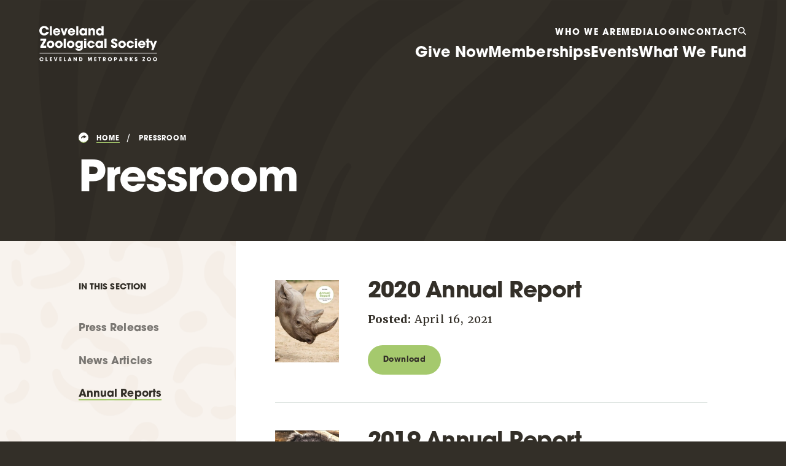

--- FILE ---
content_type: text/html; charset=UTF-8
request_url: https://www.clevelandzoosociety.org/pressroom/annual-reports
body_size: 11598
content:
<!DOCTYPE html>
<html lang="en">
	<head>
		<title>Pressroom | Cleveland Zoological Society | Cleveland, OH | 216-635-3329</title>
		<meta charset="utf-8"> 
		<meta name="description" content="The Cleveland Zoological Society is the Cleveland Metroparks Zoo's nonprofit and advocate partner. It works to raise awareness of the Zoo as a community priority, improve all aspects of the Zoo, from exhibits to programs to daily operations, and give visitors, members and donors great value for their investment.">
		<meta name="viewport" content="width=device-width, initial-scale=1.0, maximum-scale=1.0, user-scalable=0">
		
		<meta property="og:type" content="website">
		<meta property="og:title" content="Pressroom | Cleveland Zoological Society | Cleveland, OH | 216-635-3329">
		<meta property="og:description" content="The Cleveland Zoological Society is the Cleveland Metroparks Zoo's nonprofit and advocate partner. It works to raise awareness of the Zoo as a community priority, improve all aspects of the Zoo, from exhibits to programs to daily operations, and give visitors, members and donors great value for their investment.">
		<meta property="og:url" content="https://www.clevelandzoosociety.org/pressroom/annual-reports">
		<meta property="og:image" content="https://www.clevelandzoosociety.org/images/share.jpg">
				<meta property="og:image:width" content="">
				<meta property="og:image:height" content="">		
		<base href="https://www.clevelandzoosociety.org/">
		
							<link rel="canonical" href="https://www.clevelandzoosociety.org/pressroom/annual-reports">
				
		<link rel="stylesheet" type="text/css" href="css/site.css?1764861009" media="screen,print">
		
		<script>
			var logged_in = false;
			//var show_breakpoints = true;
		</script>
		<script src="https://code.jquery.com/jquery-3.6.1.min.js" integrity="sha384-i61gTtaoovXtAbKjo903+O55Jkn2+RtzHtvNez+yI49HAASvznhe9sZyjaSHTau9" crossorigin="anonymous"></script>
		<script src="lucy-share/js/lucy-min.js?1746714371"></script>
		<script src="js/site-min.js?1747856878"></script>
		<script src="js/validate.js?1737743228"></script>
		
		<script type="application/ld+json">
		{
		    "@context": "https://schema.org",
		    "@type": "Organization",
		    "name": "Cleveland Zoological Society",
		    "url": "https://www.clevelandzoosociety.org",
		    "logo": "https://www.clevelandzoosociety.org/images/logo.svg",
		    "ContactPoint" : [
		        {
		            "telephone": "",
		            "contactType": "Customer Service"
		        }
		    ],
		    "address": {
				"@type": "PostalAddress",
				"addressCountry": "United States of America",
				"addressLocality": "Cleveland, OH",
				"postalCode": "44109",
				"streetAddress": "3900 Wildlife Way"
			},		    "sameAs" : [ 
			    
		    ]
		}
		</script>
		
		<!-- Google tag (gtag.js) / GA4 -->
		<script async src="https://www.googletagmanager.com/gtag/js?id=G-99DRTFL6VL"></script>
		<script>
			window.dataLayer = window.dataLayer || [];
			function gtag(){dataLayer.push(arguments);}
			gtag('js', new Date());
			
			gtag('config', 'G-99DRTFL6VL');
		</script>
		
				<!-- Google tag (gtag.js) -->
		<script async src="https://www.googletagmanager.com/gtag/js?id=G-VWP1CDX7YG"></script>
		<script>window.dataLayer = window.dataLayer || []; function gtag(){dataLayer.push(arguments);} gtag('js', new Date()); gtag('config', 'G-VWP1CDX7YG');</script>
	</head>
	<body class="floating-labels front interior">
		<a href="/pressroom/annual-reports#content-wrapper" class="skip">Skip to main content</a>
		<a href="/pressroom/annual-reports#footer" class="skip">Skip to footer</a>
				<div id="site">
			<form name="search_form" id="search-form" method="get" action="search">
	<div class="inner">
		<label for="search-text">Search:</label>
		<input type="text" name="search_text" id="search-text" placeholder="Enter search term">
		<button type="submit" id="mobile-search-submit" class="button simple"><span>Submit</span></button>		
		<div class="buttons">
			<button type="submit" title="Submit Search" id="search-go" class="no-style"><span class="icon-search"></span></button>
			<a href="" id="search-close"><span class="icon-close"></span></a>
		</div>
	</div>
</form><div id="header-bg"></div>
<header class="interior">
	<!-- <div class="shadow"></div> -->
	<div id="logo">
		<img src="images/logo.svg" alt="Cleveland Zoological Society">
		<a href="" class="logo-main"></a>
		<a href="https://www.clevelandmetroparks.com/Zoo" title="Cleveland Metroparks Zoo"  target="_blank" class="zoo-logo"></a>
	</div>
	<nav id="site-navigation">
		<ul class="secondary">
			<li><a href="who-we-are">Who We Are</a></li>
			<li><a href="media">Media</a></li>
			<li><a href="?module=profile-login/signin">Login</a></li>
			<li><a href="contact">Contact</a></li>
			<li id="search-trigger"><a href="" id="search-icon"><span class="icon-search"></span></a></li>
		</ul>
		<ul class="primary">
			<li><a href="donate" data-shelf="give">Give Now</a></li>
			<li><a href="memberships" data-shelf="memberships">Memberships</a></li>
			<li><a href="events">Events</a></li>
			<li><a href="what-we-fund" data-shelf="fund">What We Fund</a></li>
		</ul>
	</nav>
	<div id="mobile-menu-trigger">
		<div class="line1"></div>
		<div class="line2"></div>
		<div class="line3"></div>
	</div>
</header>
<div id="shelf-overlay"></div>
<div id="shelf-menu">
	<div id="shelf-give" class="shelf">
		<a href="" class="mobile-trigger">Give Now</a>
		<nav>
			<div class="content">
				<div class="desktop-only">
					<script src="https://cdn.virtuousraise.org/embed/embed.js" 
						data-rd="1bcae34a-097d-46c7-93b9-c8f5d9021dc6" 
						data-organizationId="41313">
					</script>
				</div>
				<div class="mobile-only">
					<script src="https://cdn.virtuousraise.org/embed/embed.js"
						data-rd="b9a2cfa8-7ca8-48e1-b1db-85ad3c041f12"
						data-organizationId="41313">
					</script>
				</div>
				<a href="https://www.primateforest.org/" target="_blank" class="mobile-only">Primate Forest</a>
				
				<p class="sub-header">Annual Giving</p>
				<ul>
				<li><a href="support-us/the-pride">The Pride Donor Circle</a></li><li><a href="support-us/corporate">Corporate Champions</a></li><li><a href="support-us/support-a-species">Support a Species</a></li>				</ul>
				
				<p class="sub-header">Leave a Legacy</p>
				<ul>
				<li><a href="support-us/honor-and-memorial">Honor and Memorial</a></li><li><a href="support-us/zoo-futures">ZooFutures</a></li>				</ul>
				
							</div>
		</nav>
					<a href="https://www.primateforest.org/" target="_blank" class="callout" data-tracking-category="Callouts" data-tracking-action="Click">
				<p class="title">Primate Forest</p>
				<p>Your gift will help us embark on a transformational, multi-year capital campaign.</p>									<div class="image">
						<img src="/files/callouts/shelf/baby-g.jpg" alt="">
					</div>
							</a>
			</div>
	
	<div id="shelf-memberships" class="shelf">
		<a href="" class="mobile-trigger">Memberships</a>
		<nav>
			<div class="content">
				<p class="sub-header top">Memberships</p>
				<ul><li><a href="memberships/overview" title="Overview">Overview</a></li><li><a href="memberships/individuals-families" title="Individuals & Families">Individuals & Families</a></li><li><a href="memberships/digital-membership-cards" title="Digital Membership Cards">Digital Membership Cards</a></li><li><a href="memberships/wild-savings" title="Wild Savings Pass">Wild Savings Pass</a></li><li><a href="memberships/reciprocal-zoos" title="Reciprocal Zoos">Reciprocal Zoos</a></li><li><a href="memberships/membership-faqs" title="Membership FAQs">Membership FAQs</a></li><li><a href="memberships/terms-and-conditions" title="Terms and Conditions">Terms and Conditions</a></li><li><a href="memberships/zoo-trading-card-giveaways" title="Zoo Trading Card Giveaways">Zoo Trading Card Giveaways</a></li></ul>
			</div>
		</nav>
					<a href="https://www.clevelandzoosociety.org/memberships/individuals-families" class="callout" data-tracking-category="Callouts" data-tracking-action="Click">
				<p class="title">Join Now!</p>
				<p>Become a member today.</p>									<div class="image">
						<img src="/files/callouts/shelf/membershipshelf1.png" alt="">
					</div>
							</a>
			</div>
	
	<a href="events" class="mobile-link">Events</a>
	
	<div id="shelf-fund" class="shelf">
		<a href="" class="mobile-trigger">What We Fund</a>
		<nav>
			<div class="content">
				<p class="sub-header top">What We Fund</p>
				<ul><li><a href="what-we-fund/overview" title="Overview">Overview</a></li><li><a href="what-we-fund/animal-care" title="Animal Care">Animal Care</a></li><li><a href="what-we-fund/education" title="Education">Education</a></li><li><a href="what-we-fund/conservation" title="Conservation">Conservation</a></li><li><a href="what-we-fund/capital-improvements" title="Capital Improvements">Capital Improvements</a></li></ul>
			</div>
		</nav>
					<a href="https://www.clevelandzoosociety.org/what-we-fund/overview" class="callout" data-tracking-category="Callouts" data-tracking-action="Click">
				<p class="title">Learn More</p>
													<div class="image">
						<img src="/files/callouts/shelf/whatwefund13.png" alt="">
					</div>
							</a>
			</div>
	
	<ul id="mobile-menu-items">
		<li><a href="who-we-are">Who We Are</a></li>
		<li><a href="media">Media</a></li>
		<li><a href="?module=profile-login/signin">Login</a></li>
		<li><a href="contact">Contact</a></li>
	</ul>
</div>			
			<div id="content-wrapper">
					<div id="page-header">
		<div class="lucy-wrapper">
			<div class="row">
				<div class="span18">
						<div id="trail">
		<ul>
			<li><a href="" id="share-icon"><span class="icon-link-arrow"></span></a></li>
			<li><a href="/">Home</a></li>
			<li><a href="pressroom">Pressroom</a></li>		</ul>
	</div>
					<h1>Pressroom</h1>
									</div>
			</div>
		</div>
			</div>
	<div id="layout-7030">
	<aside>
		<div id="vertical-nav-content">
			<p class="title">In This Section</p>
			<ul>
			<li><a href="/pressroom/press-releases" title="Press Releases">Press Releases</a></li><li><a href="/pressroom/news-articles" title="News Articles">News Articles</a></li><li class=last><a href="/pressroom/annual-reports" title="Annual Reports" class="active">Annual Reports</a></li>			</ul>
		</div>
	</aside>
	<div id="content-7030">
		<div class="lucy-wrapper">
			<div id="news-entries">
				<div class="entry first">
								<div class="row"><div class="span5">
													<a href="/pressroom/2021/04/16/2020-annual-report" class="thumb" title="2020 Annual Report"><img src="https://clevelandzoosociety.b-cdn.net/files/news/detail/2020ar.jpg" alt="2020 Annual Report"></a>
												</div><div class="span19">
												<h3><a href="/pressroom/2021/04/16/2020-annual-report" title="2020 Annual Report">2020 Annual Report</a></h3>
												<p class="details"><b>Posted:</b> April 16, 2021</p><p>
														<a href="files/news/clezoosocietyannualreport2020.pdf" class="button" target="_blank">
															<span>Download</span>
															<span class="icon">
																<span class="icon-arrow-right-stem"></span>
															</span>
														</a>
													</p></div>
										</div></div><div class="entry">
								<div class="row"><div class="span5">
													<a href="/pressroom/2020/08/29/2019-annual-report" class="thumb" title="2019 Annual Report"><img src="https://clevelandzoosociety.b-cdn.net/files/news/detail/2019ar.jpg" alt="2019 Annual Report"></a>
												</div><div class="span19">
												<h3><a href="/pressroom/2020/08/29/2019-annual-report" title="2019 Annual Report">2019 Annual Report</a></h3>
												<p class="details"><b>Posted:</b> August 29, 2020</p><p>
														<a href="files/news/clezoosocietyannualreport2019.pdf" class="button" target="_blank">
															<span>Download</span>
															<span class="icon">
																<span class="icon-arrow-right-stem"></span>
															</span>
														</a>
													</p></div>
										</div></div><div class="entry">
								<div class="row"><div class="span5">
													<a href="/pressroom/2019/04/16/2018-annual-report" class="thumb" title="2018 Annual Report"><img src="https://clevelandzoosociety.b-cdn.net/files/news/detail/2018annualreport.jpg" alt="2018 Annual Report"></a>
												</div><div class="span19">
												<h3><a href="/pressroom/2019/04/16/2018-annual-report" title="2018 Annual Report">2018 Annual Report</a></h3>
												<p class="details"><b>Posted:</b> April 16, 2019</p><p>
														<a href="files/news/annualreport2018singlepages.pdf" class="button" target="_blank">
															<span>Download</span>
															<span class="icon">
																<span class="icon-arrow-right-stem"></span>
															</span>
														</a>
													</p></div>
										</div></div><div class="entry">
								<div class="row"><div class="span5">
													<a href="/pressroom/2018/10/23/2017-annual-report" class="thumb" title="2017 Annual Report"><img src="https://clevelandzoosociety.b-cdn.net/files/news/detail/annualreport2017.jpg" alt="2017 Annual Report"></a>
												</div><div class="span19">
												<h3><a href="/pressroom/2018/10/23/2017-annual-report" title="2017 Annual Report">2017 Annual Report</a></h3>
												<p class="details"><b>Posted:</b> October 23, 2018</p><p>
														<a href="files/news/annualreport2017digitalversion.pdf" class="button" target="_blank">
															<span>Download</span>
															<span class="icon">
																<span class="icon-arrow-right-stem"></span>
															</span>
														</a>
													</p></div>
										</div></div><div class="entry last">
								<div class="row"><div class="span5">
													<a href="/pressroom/2017/10/25/2016-annual-report" class="thumb" title="2016 Annual Report"><img src="https://clevelandzoosociety.b-cdn.net/files/news/detail/annualreport.jpg" alt="2016 Annual Report"></a>
												</div><div class="span19">
												<h3><a href="/pressroom/2017/10/25/2016-annual-report" title="2016 Annual Report">2016 Annual Report</a></h3>
												<p class="details"><b>Posted:</b> October 25, 2017</p><p>
														<a href="files/news/annualreport2016email.pdf" class="button" target="_blank">
															<span>Download</span>
															<span class="icon">
																<span class="icon-arrow-right-stem"></span>
															</span>
														</a>
													</p></div>
										</div></div><div class="pagination">
							<a href="/pressroom/annual-reports?page=1" class="arrow-link left dim">Prev</a>
							<a href="/pressroom/annual-reports?page=1" title="Page 1" class="selected">1</a><a href="/pressroom/annual-reports?page=2" title="Page 2">2</a><a href="/pressroom/annual-reports?page=3" title="Page 3">3</a>							<a href="/pressroom/annual-reports?page=2" class="arrow-link right">Next</a>
						</div>			</div>		
		</div>
	</div>
</div>			</div>
							<section id="callouts">
					<div class="lucy-wrapper">
						<h2>Explore Articles</h2>
						<div class="row">
																								<div class="span8">
																					<a href="https://www.clevelandzoosociety.org/z/2023/05/19/tree-kangaroos-are-getting-their-groove-back-thanks-to-research-and-teamwork" title="Tree kangaroo research results" data-tracking-category="Callouts" data-tracking-action="Click"><img src="https://clevelandzoosociety.b-cdn.net/files/callouts/crop/treekangaroos.png" alt="Tree kangaroo research results"></a>
																				<div class="inner">
											<p class="title">Tree kangaroo research results</p>
											<p class="body">Science-driven adjustments to husbandry practices in AZA zoos have showed a positive effect on tree kangaroos.</p>
											<p>
												<a href="https://www.clevelandzoosociety.org/z/2023/05/19/tree-kangaroos-are-getting-their-groove-back-thanks-to-research-and-teamwork" title="Tree kangaroo research results" data-tracking-category="Callouts" data-tracking-action="Click" class="button">
													<span>Continue Reading</span>
													<span class="icon">
														<span class="icon-arrow-right-stem"></span>
													</span>	
												</a>
											</p>
										</div>
									</div>
																																<div class="span8">
																					<a href="https://www.clevelandzoosociety.org/z/2022/09/12/ask-the-expert-what-is-a-veterinary-epidemiologist" title="Looking at animals (at the population level)" data-tracking-category="Callouts" data-tracking-action="Click"><img src="https://clevelandzoosociety.b-cdn.net/files/callouts/crop/epidemiologist.png" alt="Looking at animals (at the population level)"></a>
																				<div class="inner">
											<p class="title">Looking at animals (at the population level)</p>
											<p class="body">A veterinary epidemiologist is a vet who focuses on the health of animal populations.</p>
											<p>
												<a href="https://www.clevelandzoosociety.org/z/2022/09/12/ask-the-expert-what-is-a-veterinary-epidemiologist" title="Looking at animals (at the population level)" data-tracking-category="Callouts" data-tracking-action="Click" class="button">
													<span>Continue Reading</span>
													<span class="icon">
														<span class="icon-arrow-right-stem"></span>
													</span>	
												</a>
											</p>
										</div>
									</div>
																																<div class="span8">
																					<a href="https://www.clevelandzoosociety.org/z/2023/12/01/ask-the-expert-what-sounds-do-cheetahs-make" title="What sounds do cheetahs make?" data-tracking-category="Callouts" data-tracking-action="Click"><img src="https://clevelandzoosociety.b-cdn.net/files/callouts/crop/cheetahsounds.png" alt="What sounds do cheetahs make?"></a>
																				<div class="inner">
											<p class="title">What sounds do cheetahs make?</p>
											<p class="body">From chirps to purrs, growls to yelps, cheetahs are quite vocal members of the big cat family.</p>
											<p>
												<a href="https://www.clevelandzoosociety.org/z/2023/12/01/ask-the-expert-what-sounds-do-cheetahs-make" title="What sounds do cheetahs make?" data-tracking-category="Callouts" data-tracking-action="Click" class="button">
													<span>Continue Reading</span>
													<span class="icon">
														<span class="icon-arrow-right-stem"></span>
													</span>	
												</a>
											</p>
										</div>
									</div>
																					</div>
					</div>	
				</section>
						<footer id="footer">
				<div class="lucy-wrapper">
											<select name="footer_quick_links" id="quick-links" title="Quick Navigation">
							<option>Quick Navigation</option>
							<optgroup label="Memberships">
							<option value="memberships/overview">Overview</option><option value="memberships/individuals-families">Individuals & Families</option><option value="memberships/digital-membership-cards">Digital Membership Cards</option><option value="memberships/wild-savings">Wild Savings Pass</option><option value="memberships/reciprocal-zoos">Reciprocal Zoos</option><option value="memberships/membership-faqs">Membership FAQs</option><option value="memberships/terms-and-conditions">Terms and Conditions</option><option value="memberships/zoo-trading-card-giveaways">Zoo Trading Card Giveaways</option>							</optgroup>
							<optgroup label="Who We Are">
							<option value="who-we-are/overview">Overview</option><option value="who-we-are/board-of-directors">Board of Directors</option><option value="who-we-are/financials">Financials and Annual Reports</option><option value="who-we-are/staff">Staff</option>							</optgroup>
							<optgroup label="What We Fund">
							<option value="what-we-fund/overview">Overview</option><option value="what-we-fund/animal-care">Animal Care</option><option value="what-we-fund/education">Education</option><option value="what-we-fund/conservation">Conservation</option><option value="what-we-fund/capital-improvements">Capital Improvements</option>							</optgroup>
							<optgroup label="Support Us">
							<option value="support-us/overview">Overview</option><option value="support-us/the-pride">The Pride Donor Circle</option><option value="support-us/honor-and-memorial">Honor and Memorial</option><option value="support-us/zoo-futures">ZooFutures</option><option value="support-us/corporate">Corporate Champions</option><option value="support-us/support-a-species">Support a Species</option><option value="support-us/gift-acceptance-guidelines">Gift Acceptance Guidelines</option><option value="support-us/stock-gifts">Stock Gifts</option>							</optgroup>
						</select>
						<div id="footer-links">
							<div class="row">
								<div class="span5 memberships">
									<p class="title"><a href="memberships/individuals-families">Memberships</a></p>
									<ul><li><a href="memberships/overview" title="Overview">Overview</a></li><li><a href="memberships/individuals-families" title="Individuals & Families">Individuals & Families</a></li><li><a href="memberships/digital-membership-cards" title="Digital Membership Cards">Digital Membership Cards</a></li><li><a href="memberships/wild-savings" title="Wild Savings Pass">Wild Savings Pass</a></li><li><a href="memberships/reciprocal-zoos" title="Reciprocal Zoos">Reciprocal Zoos</a></li><li><a href="memberships/membership-faqs" title="Membership FAQs">Membership FAQs</a></li><li><a href="memberships/terms-and-conditions" title="Terms and Conditions">Terms and Conditions</a></li><li><a href="memberships/zoo-trading-card-giveaways" title="Zoo Trading Card Giveaways">Zoo Trading Card Giveaways</a></li></ul>
								</div>
								<div class="span4 who-we-are">
									<p class="title"><a href="who-we-are">Who We Are</a></p>
									<ul><li><a href="who-we-are/overview" title="Overview">Overview</a></li><li><a href="who-we-are/board-of-directors" title="Board of Directors">Board of Directors</a></li><li><a href="who-we-are/financials" title="Financials and Annual Reports">Financials and Annual Reports</a></li><li><a href="who-we-are/staff" title="Staff">Staff</a></li></ul>
								</div>
								<div class="span5 what-we-fund">
									<p class="title"><a href="what-we-fund">What We Fund</a></p>
									<ul><li><a href="what-we-fund/overview" title="Overview">Overview</a></li><li><a href="what-we-fund/animal-care" title="Animal Care">Animal Care</a></li><li><a href="what-we-fund/education" title="Education">Education</a></li><li><a href="what-we-fund/conservation" title="Conservation">Conservation</a></li><li><a href="what-we-fund/capital-improvements" title="Capital Improvements">Capital Improvements</a></li></ul>
								</div>
								<div class="span5 support-us">
									<p class="title"><a href="support-us">Support Us</a></p>
									<ul><li><a href="support-us/overview" title="Overview">Overview</a></li><li><a href="support-us/the-pride" title="The Pride Donor Circle">The Pride Donor Circle</a></li><li><a href="support-us/honor-and-memorial" title="Honor and Memorial">Honor and Memorial</a></li><li><a href="support-us/zoo-futures" title="ZooFutures">ZooFutures</a></li><li><a href="support-us/corporate" title="Corporate Champions">Corporate Champions</a></li><li><a href="support-us/support-a-species" title="Support a Species">Support a Species</a></li><li><a href="support-us/gift-acceptance-guidelines" title="Gift Acceptance Guidelines">Gift Acceptance Guidelines</a></li><li><a href="support-us/stock-gifts" title="Stock Gifts">Stock Gifts</a></li></ul>
								</div>
								<div class="span5 contact">
									<p class="title"><a href="contact">Contact</a></p>
									<ul><li><a href="contact/overview" title="Overview">Overview</a></li><li><a href="contact/employment-opportunities" title="Employment Opportunities">Employment Opportunities</a></li><li><a href="contact/donation-request" title="Donation Request">Donation Request</a></li><li><a href="contact/zoo-accessibility" title="Zoo Accessibility">Zoo Accessibility</a></li></ul>
									
									<p class="title">Address</p>
									<ul>
										<li class="address"><a href="https://www.google.com/maps/place/3900+Wildlife+Way,+Cleveland,+OH+44109/data=!4m2!3m1!1s0x8830efe9ffa517eb:0x942663597175677e?sa=X&ved=2ahUKEwiZp42q-_HnAhW5l3IEHWPdCmcQ8gEwAHoECAwQAQ" target="_blank">3900 Wildlife Way,<br>
										Cleveland, OH 44109</a></li>
									</ul>
								</div>
							</div>
							<div class="row">
								<div class="span19">
									<a href="events">Events</a>
									<a href="blog">Blog</a>
									<a href="pressroom">News</a>
									<a href="cart">Cart</a>
									<a href="account">Login</a>
									<a href="privacy-policy">Privacy Policy</a>
								</div>
								<div class="span5">
									<p class="title">Phone</p>
									<ul>
										<li><a href="tel:2166353329">216-635-3329</a></li>
									</ul>
								</div>
							</div>
						</div>
										<div id="mission">
						<div class="row">
							<div class="span3">
								<a href="https://www.clevelandmetroparks.com/zoo" target="_blank"><img src="images/cleveland-metroparks-zoo.svg" alt="Cleveland Metroparks Zoo"></a>
							</div>
							<div class="span14 offset1">
								<p>The Cleveland Zoological Society and Cleveland Metroparks Zoo share a joint mission: We create compelling experiences that connect people with wildlife and inspire personal responsibility for conserving the natural world.</p>
							</div>
							<div class="span6 social">
								<a href="https://twitter.com/clevezoosociety" title="Cleveland Zoological Society on Twitter" target="_blank"><img src="images/x-logo.svg" alt="X"></a>
								<a href="https://facebook.com/clevezoosociety" title="Cleveland Zoological Society on Facebook" target="_blank"><span class="icon-facebook"></span></a>
								<a href="https://instagram.com/clevezoosociety/" title="Cleveland Zoological Society on Instagram" target="_blank"><span class="icon-instagram"></span></a>
								<a href="https://www.youtube.com/user/ClevelandZooSociety" title="Cleveland Zoological Society on YouTube" target="_blank"><span class="icon-youtube"></span></a>
							</div>
						</div>
					</div>
					<div id="copyright">
						<div class="row">
							<p class="span12">
								&copy;2026 Cleveland Zoological Society<span> 
								<!-- &nbsp; | &nbsp;</span> 
								<a href="czs-director-portal">Board of Directors Portal</a> -->
							</p>
							<p class="span12 right">
								<a href="http://www.theformgroup.com" title="Site Design and Development by FORM" id="form-logo" target="_blank"><img src="images/design-by-form.svg" alt="Design & Development by FORM"></a>
							</p>
						</div>
					</div>
				</div>
			</footer>
		</div>
		
		<!--- Share Content -->
		<div id="share-container-overlay"></div>
		<div id="share-container">
			<a href="#" id="share-close" title="Click to Close"><span class="icon-close"></span></a>
			<p class="title">Share This Page</p>
			<div class="networks">
				<a class="icon-facebook" href="https://www.facebook.com/sharer/sharer.php?u=www.clevelandzoosociety.org%2Fpressroom%2Fannual-reports" title="Share on Facebook" target="_blank"></a>
				<a class="icon-twitter" href="https://www.twitter.com/intent/tweet?text=Pressroom+%7C+Cleveland+Zoological+Society+%7C+Cleveland%2C+OH+%7C+216-635-3329&url=https://www.clevelandzoosociety.org%2Fpressroom%2Fannual-reports" title="Share on Twitter" target="_blank"></a>
				<a class="icon-linkedin" href="https://www.linkedin.com/shareArticle?mini=true&url=http://www.clevelandzoosociety.org%2Fpressroom%2Fannual-reports&title=Cleveland+Zoological+Society+-+Pressroom+%7C+Cleveland+Zoological+Society+%7C+Cleveland%2C+OH+%7C+216-635-3329&summary=&source=" title="Share on Linkedin" target="_blank"></a>
				<a class="icon-email" href="mailto:?subject=Check+out+Cleveland+Zoological+Society&body=www.clevelandzoosociety.org%2Fpressroom%2Fannual-reports+-+Pressroom+%7C+Cleveland+Zoological+Society+%7C+Cleveland%2C+OH+%7C+216-635-3329" title="Share via E-Mail"></a>
				<div id="copy-wrap">
					<input id="copy-to-clipboard" name="copy_to_clipboard" value="www.clevelandzoosociety.org/pressroom/annual-reports" title="Copy to Clipboard" readonly>
					<a href="" onclick="$('#copy-to-clipboard').select(); document.execCommand('copy'); $(this).text('Copied'); return false;">Copy</a>
				</div>
			</div>
		</div>
		
		<!-- Video Player -->
		<div id="video-overlay"></div>
		<div id="video-overlay-container">
			<div id="video-overlay-content"></div>
		</div>
		<div id="video-overlay-close" class="icon-close"></div>
		
		<!-- Membership Details -->
<div id="page-overlay"></div>
<div id="membership-cards-content">
		<div id="membership-cards">
						<div class="overlay-card" data-membership="1">
				<span class="icon-close"></span>
				<div class="wrap">
					<div class="top">
						<p class="title">Family Select</p>
						<p class="price"><span>$</span>199<span>/year</span></p>
						<p class="guests">
							2 adults, 6 children, 2 guests						</p>
					</div>
					<div class="bottom">
						<div class="buttons">
							<a href="" class="button purchase"><span>Purchase <span>Family Select</span> Membership</span></a>
							<a href="" class="button renew"><span>Renew</span></a><a href="" class="button gift"><span>Gift</span></a>
						</div>
						<div class="benefits">
							<label>Benefits</label>
														<ul class="check">
																	<li><p>Admits two named adults in the same household and their children or grandchildren 18 years and under (limit six)</p></li>
																	<li><p>Two free guests every visit</p></li>
															</ul>
													</div>
					</div>
				</div>
			</div>
											<div class="overlay-card" data-membership="2">
				<span class="icon-close"></span>
				<div class="wrap">
					<div class="top">
						<p class="title">Family Plus</p>
						<p class="price"><span>$</span>169<span>/year</span></p>
						<p class="guests">
							2 adults, 6 children, 1 guest						</p>
					</div>
					<div class="bottom">
						<div class="buttons">
							<a href="" class="button purchase"><span>Purchase <span>Family Plus</span> Membership</span></a>
							<a href="" class="button renew"><span>Renew</span></a><a href="" class="button gift"><span>Gift</span></a>
						</div>
						<div class="benefits">
							<label>Benefits</label>
														<ul class="check">
																	<li><p>Admits two named adults in the same household and their children or grandchildren 18 years and under (limit six)</p></li>
																	<li><p>One free guest every visit</p></li>
															</ul>
													</div>
					</div>
				</div>
			</div>
											<div class="overlay-card" data-membership="3">
				<span class="icon-close"></span>
				<div class="wrap">
					<div class="top">
						<p class="title">Family</p>
						<p class="price"><span>$</span>139<span>/year</span></p>
						<p class="guests">
							2 adults, 6 children						</p>
					</div>
					<div class="bottom">
						<div class="buttons">
							<a href="" class="button purchase"><span>Purchase <span>Family</span> Membership</span></a>
							<a href="" class="button renew"><span>Renew</span></a><a href="" class="button gift"><span>Gift</span></a>
						</div>
						<div class="benefits">
							<label>Benefits</label>
														<ul class="check">
																	<li><p>Admits two named adults in the same household and their children or grandchildren 18 years and under (limit six)</p></li>
															</ul>
													</div>
					</div>
				</div>
			</div>
											<div class="overlay-card" data-membership="4">
				<span class="icon-close"></span>
				<div class="wrap">
					<div class="top">
						<p class="title">Individual Plus</p>
						<p class="price"><span>$</span>99<span>/year</span></p>
						<p class="guests">
							2 adults						</p>
					</div>
					<div class="bottom">
						<div class="buttons">
							<a href="" class="button purchase"><span>Purchase <span>Individual Plus</span> Membership</span></a>
							<a href="" class="button renew"><span>Renew</span></a><a href="" class="button gift"><span>Gift</span></a>
						</div>
						<div class="benefits">
							<label>Benefits</label>
														<ul class="check">
																	<li><p>Admits one named adult and one guest on every visit <u><strong>OR</strong></u> waive the guest privilege and list two named adults</p></li>
															</ul>
													</div>
					</div>
				</div>
			</div>
											<div class="overlay-card" data-membership="5">
				<span class="icon-close"></span>
				<div class="wrap">
					<div class="top">
						<p class="title">Senior Plus (55+)</p>
						<p class="price"><span>$</span>74<span>/year</span></p>
						<p class="guests">
							2 adults						</p>
					</div>
					<div class="bottom">
						<div class="buttons">
							<a href="" class="button purchase"><span>Purchase <span>Senior Plus (55+)</span> Membership</span></a>
							<a href="" class="button renew"><span>Renew</span></a><a href="" class="button gift"><span>Gift</span></a>
						</div>
						<div class="benefits">
							<label>Benefits</label>
														<ul class="check">
																	<li><p>Admits one named adult and one guest on every visit <u><strong>OR</strong></u> waive the guest privilege and list two named adults</p></li>
															</ul>
													</div>
					</div>
				</div>
			</div>
											<div class="overlay-card" data-membership="7">
				<span class="icon-close"></span>
				<div class="wrap">
					<div class="top">
						<p class="title">Explorers Club</p>
						<p class="price"><span>$</span>500<span>/year</span></p>
						<p class="guests">
							2 adults, 6 children, 6 guests						</p>
					</div>
					<div class="bottom">
						<div class="buttons">
							<a href="" class="button purchase"><span>Purchase <span>Explorers Club</span> Membership</span></a>
							<a href="" class="button renew"><span>Renew</span></a><a href="" class="button gift"><span>Gift</span></a>
						</div>
						<div class="benefits">
							<label>Benefits</label>
														<ul class="check">
																	<li><p>Admits two named adults in the same household and their children or grandchildren 18 years and under (limit six)</p></li>
																	<li><p>Limited edition t-shirt (one per membership)</p></li>
																	<li><p>Six free guests every visit</p></li>
															</ul>
													</div>
					</div>
				</div>
			</div>
											<div class="overlay-card" data-membership="6">
				<span class="icon-close"></span>
				<div class="wrap">
					<div class="top">
						<p class="title">Keepers Club</p>
						<p class="price"><span>$</span>300<span>/year</span></p>
						<p class="guests">
							2 adults, 6 children, 4 guests						</p>
					</div>
					<div class="bottom">
						<div class="buttons">
							<a href="" class="button purchase"><span>Purchase <span>Keepers Club</span> Membership</span></a>
							<a href="" class="button renew"><span>Renew</span></a><a href="" class="button gift"><span>Gift</span></a>
						</div>
						<div class="benefits">
							<label>Benefits</label>
														<ul class="check">
																	<li><p>Admits two named adults in the same household and their children or grandchildren 18 years and under (limit six)</p></li>
																	<li><p>Four free guests every visit</p></li>
																	<li><p>Limited edition t-shirt (one per membership)</p></li>
															</ul>
													</div>
					</div>
				</div>
			</div>
							</div>
			<div id="membership-cards-nav">
			<a href="" id="membership-cards-previous"><span class="icon-arrow-left-stem"></span></a>
			<a href="" id="membership-cards-next"><span class="icon-arrow-right-stem"></span></a>
			<ul>
							<li class="active"></li>
							<li></li>
							<li></li>
							<li></li>
							<li></li>
							<li></li>
							<li></li>
						</ul>
		</div>
	</div>
	<div id="membership-cards-nav-mobile">
		<a href="" id="membership-cards-previous-mobile"><span class="icon-arrow-left-stem"></span></a>
		<a href="" id="membership-cards-next-mobile"><span class="icon-arrow-right-stem"></span></a>
		<ul>
					<li class="active"></li>
					<li></li>
					<li></li>
					<li></li>
					<li></li>
					<li></li>
					<li></li>
				</ul>
	</div>
<form name="membership_add_form" id="membership-add-content">
	<input type="hidden" name="membership_id" id="membership-id" value="">
	<input type="hidden" name="renew" id="membership-renew" value="0">
	<input type="hidden" name="options[consid]" id="member-consid" value="0">
	<div id="membership-add">
		<div class="top">
			<div class="icon-close"></div>
			<p class="price">
				<span>$</span><span id="membership-add-price"></span><span>/Year</span>
			</p>
			<p class="title"></p>
			<p class="guests"></p>
		</div>
		<div class="bottom">
			<nav>
				<ul>
					<li><a href="" class="active">Who is this for?</a></li>
					<li><a href="">Options</a></li>
					<li><a href="">Member Info</a></li>
				</ul>
				<div class="line"></div>
			</nav>
			<div id="membership-add-steps">
				<div class="step active recipient">
					<div class="option selected">
						<img src="https://clevelandzoosociety.b-cdn.net/images/membership-for-me.jpg" alt="Koala Bear" height="222">
						<input type="radio" name="gift" id="gift-no" value="0" title="For Me" checked> This membership is for me
					</div>
					<div class="option">
						<img src="https://clevelandzoosociety.b-cdn.net/images/membership-for-you.jpg" alt="Goofy Monkey" height="222">
						<input type="radio" name="gift" id="gift-yes" title="Gift" value="1"> This membership is for someone else
					</div>
				</div>
				<div class="step add-ons"></div>
				<div class="step form">
					<p class="title first" id="membership-form-title">Member Information</p>
					<div class="row">
						<div class="span10">
							<label for="member-fname">First Name</label>
							<input type="text" name="options[fname]" id="member-fname" placeholder="First Name" required>
						</div>
						<div class="span10">
							<label for="member-lname">Last Name</label>
							<input type="text" name="options[lname]" id="member-lname" placeholder="Last Name" required>
						</div>
						<div class="span4 select">
							<label for="member-suffix">Suffix</label>
							<select name="options[suffix]" id="member-suffix">
								<option value="">Suffix</option>
																	<option value="Jr">Jr</option>
																	<option value="Sr">Sr</option>
																	<option value="II">II</option>
																	<option value="III">III</option>
																	<option value="IV">IV</option>
															</select>
						</div>
						<div class="span12" id="membership-email-field">
							<label for="member-email">Email Address</label>
							<input type="text" name="options[email]" id="member-email" placeholder="Email Address" required>
							<p class="field-note" id="membership-email-gift-note">The gift certificate will be sent immediately to the email address you enter. Enter your own email address if you would like the voucher sent to you directly.</p>
						</div>
						<div class="span12" id="membership-phone-field">
							<label for="member-phone">Phone Number</label>
							<input type="text" name="options[phone]" id="member-phone" value="" placeholder="Phone Number" required>
						</div>
						<div id="membership-address-fields">
							<div class="span12">
								<label for="member-address">Address</label>
								<input type="text" name="options[address]" id="member-address" value="" placeholder="Address" data-address-field="address" data-address-group="membership">
							</div>
							<div class="span12">
								<label for="member-address2">Address 2</label>
								<input type="text" name="options[address2]" id="member-address2" value="" placeholder="Address 2">
							</div>
							<div class="span6">
								<label for="member-city">City</label>
								<input type="text" name="options[city]" id="member-city" value="" placeholder="City" data-address-field="city" data-address-group="membership">
							</div>
							<div class="span6 select">
								<label for="member-state">State</label>
								<select name="options[state]" id="member-state" data-address-field="state" data-address-group="membership">
									<option value="">State</option>
																			<option value="AL">AL</option>
																			<option value="AK">AK</option>
																			<option value="AZ">AZ</option>
																			<option value="AR">AR</option>
																			<option value="CA">CA</option>
																			<option value="CO">CO</option>
																			<option value="CT">CT</option>
																			<option value="DE">DE</option>
																			<option value="FL">FL</option>
																			<option value="GA">GA</option>
																			<option value="HI">HI</option>
																			<option value="ID">ID</option>
																			<option value="IL">IL</option>
																			<option value="IN">IN</option>
																			<option value="IA">IA</option>
																			<option value="KS">KS</option>
																			<option value="KY">KY</option>
																			<option value="LA">LA</option>
																			<option value="ME">ME</option>
																			<option value="MD">MD</option>
																			<option value="MA">MA</option>
																			<option value="MI">MI</option>
																			<option value="MN">MN</option>
																			<option value="MS">MS</option>
																			<option value="MO">MO</option>
																			<option value="MT">MT</option>
																			<option value="NE">NE</option>
																			<option value="NV">NV</option>
																			<option value="NH">NH</option>
																			<option value="NJ">NJ</option>
																			<option value="NM">NM</option>
																			<option value="NY">NY</option>
																			<option value="NC">NC</option>
																			<option value="ND">ND</option>
																			<option value="OH">OH</option>
																			<option value="OK">OK</option>
																			<option value="OR">OR</option>
																			<option value="PA">PA</option>
																			<option value="PR">PR</option>
																			<option value="RI">RI</option>
																			<option value="SC">SC</option>
																			<option value="SD">SD</option>
																			<option value="TN">TN</option>
																			<option value="TX">TX</option>
																			<option value="UT">UT</option>
																			<option value="VT">VT</option>
																			<option value="VA">VA</option>
																			<option value="WA">WA</option>
																			<option value="DC">DC</option>
																			<option value="WV">WV</option>
																			<option value="WI">WI</option>
																			<option value="WY">WY</option>
																	</select>
							</div>
							<div class="span4">
								<label for="member-zip">Zip</label>
								<input type="text" name="options[zip]" id="member-zip" value="" placeholder="Zip" data-address-field="zip" data-address-group="membership">
							</div>
							<div class="span8 select">
								<label for="member-country">Country</label>
								<select name="options[country]" id="member-country" data-address-field="country" data-address-group="membership">
									<option value="">Country</option>
																			<option value="United States">United States</option>
																			<option value="Afghanistan">Afghanistan</option>
																			<option value="Albania">Albania</option>
																			<option value="Algeria">Algeria</option>
																			<option value="American Samoa">American Samoa</option>
																			<option value="Andorra">Andorra</option>
																			<option value="Angola">Angola</option>
																			<option value="Anguilla">Anguilla</option>
																			<option value="Antarctica">Antarctica</option>
																			<option value="Antigua And Barbuda">Antigua And Barbuda</option>
																			<option value="Argentina">Argentina</option>
																			<option value="Armenia">Armenia</option>
																			<option value="Aruba">Aruba</option>
																			<option value="Australia">Australia</option>
																			<option value="Austria">Austria</option>
																			<option value="Azerbaijan">Azerbaijan</option>
																			<option value="Bahamas">Bahamas</option>
																			<option value="Bahrain">Bahrain</option>
																			<option value="Bangladesh">Bangladesh</option>
																			<option value="Barbados">Barbados</option>
																			<option value="Belarus">Belarus</option>
																			<option value="Belgium">Belgium</option>
																			<option value="Belize">Belize</option>
																			<option value="Benin">Benin</option>
																			<option value="Bermuda">Bermuda</option>
																			<option value="Bhutan">Bhutan</option>
																			<option value="Bolivia">Bolivia</option>
																			<option value="Bosnia And Herzegowina">Bosnia And Herzegowina</option>
																			<option value="Botswana">Botswana</option>
																			<option value="Bouvet Island">Bouvet Island</option>
																			<option value="Brazil">Brazil</option>
																			<option value="British Indian Ocean Territory">British Indian Ocean Territory</option>
																			<option value="Brunei Darussalam">Brunei Darussalam</option>
																			<option value="Bulgaria">Bulgaria</option>
																			<option value="Burkina Faso">Burkina Faso</option>
																			<option value="Burundi">Burundi</option>
																			<option value="Cambodia">Cambodia</option>
																			<option value="Cameroon">Cameroon</option>
																			<option value="Canada">Canada</option>
																			<option value="Cape Verde">Cape Verde</option>
																			<option value="Cayman Islands">Cayman Islands</option>
																			<option value="Central African Republic">Central African Republic</option>
																			<option value="Chad">Chad</option>
																			<option value="Chile">Chile</option>
																			<option value="China">China</option>
																			<option value="Christmas Island">Christmas Island</option>
																			<option value="Cocos (Keeling) Islands">Cocos (Keeling) Islands</option>
																			<option value="Colombia">Colombia</option>
																			<option value="Comoros">Comoros</option>
																			<option value="Congo">Congo</option>
																			<option value="Congo, The Democratic Republic Of The">Congo, The Democratic Republic Of The</option>
																			<option value="Cook Islands">Cook Islands</option>
																			<option value="Costa Rica">Costa Rica</option>
																			<option value="Cote D'Ivoire">Cote D'Ivoire</option>
																			<option value="Croatia (Local Name: Hrvatska)">Croatia (Local Name: Hrvatska)</option>
																			<option value="Cuba">Cuba</option>
																			<option value="Cyprus">Cyprus</option>
																			<option value="Czech Republic">Czech Republic</option>
																			<option value="Denmark">Denmark</option>
																			<option value="Djibouti">Djibouti</option>
																			<option value="Dominica">Dominica</option>
																			<option value="Dominican Republic">Dominican Republic</option>
																			<option value="East Timor">East Timor</option>
																			<option value="Ecuador">Ecuador</option>
																			<option value="Egypt">Egypt</option>
																			<option value="El Salvador">El Salvador</option>
																			<option value="Equatorial Guinea">Equatorial Guinea</option>
																			<option value="Eritrea">Eritrea</option>
																			<option value="Estonia">Estonia</option>
																			<option value="Ethiopia">Ethiopia</option>
																			<option value="Falkland Islands (Malvinas)">Falkland Islands (Malvinas)</option>
																			<option value="Faroe Islands">Faroe Islands</option>
																			<option value="Fiji">Fiji</option>
																			<option value="Finland">Finland</option>
																			<option value="France">France</option>
																			<option value="France, Metropolitan">France, Metropolitan</option>
																			<option value="French Guiana">French Guiana</option>
																			<option value="French Polynesia">French Polynesia</option>
																			<option value="French Southern Territories">French Southern Territories</option>
																			<option value="Gabon">Gabon</option>
																			<option value="Gambia">Gambia</option>
																			<option value="Georgia">Georgia</option>
																			<option value="Germany">Germany</option>
																			<option value="Ghana">Ghana</option>
																			<option value="Gibraltar">Gibraltar</option>
																			<option value="Greece">Greece</option>
																			<option value="Greenland">Greenland</option>
																			<option value="Grenada">Grenada</option>
																			<option value="Guadeloupe">Guadeloupe</option>
																			<option value="Guam">Guam</option>
																			<option value="Guatemala">Guatemala</option>
																			<option value="Guinea">Guinea</option>
																			<option value="Guinea-Bissau">Guinea-Bissau</option>
																			<option value="Guyana">Guyana</option>
																			<option value="Haiti">Haiti</option>
																			<option value="Heard And Mc Donald Islands">Heard And Mc Donald Islands</option>
																			<option value="Holy See (Vatican City State)">Holy See (Vatican City State)</option>
																			<option value="Honduras">Honduras</option>
																			<option value="Hong Kong">Hong Kong</option>
																			<option value="Hungary">Hungary</option>
																			<option value="Iceland">Iceland</option>
																			<option value="India">India</option>
																			<option value="Indonesia">Indonesia</option>
																			<option value="Iran (Islamic Republic Of)">Iran (Islamic Republic Of)</option>
																			<option value="Iraq">Iraq</option>
																			<option value="Ireland">Ireland</option>
																			<option value="Israel">Israel</option>
																			<option value="Italy">Italy</option>
																			<option value="Jamaica">Jamaica</option>
																			<option value="Japan">Japan</option>
																			<option value="Jordan">Jordan</option>
																			<option value="Kazakhstan">Kazakhstan</option>
																			<option value="Kenya">Kenya</option>
																			<option value="Kiribati">Kiribati</option>
																			<option value="Korea, Democratic People's Republic Of">Korea, Democratic People's Republic Of</option>
																			<option value="Korea, Republic Of">Korea, Republic Of</option>
																			<option value="Kuwait">Kuwait</option>
																			<option value="Kyrgyzstan">Kyrgyzstan</option>
																			<option value="Lao People's Democratic Republic">Lao People's Democratic Republic</option>
																			<option value="Latvia">Latvia</option>
																			<option value="Lebanon">Lebanon</option>
																			<option value="Lesotho">Lesotho</option>
																			<option value="Liberia">Liberia</option>
																			<option value="Libyan Arab Jamahiriya">Libyan Arab Jamahiriya</option>
																			<option value="Liechtenstein">Liechtenstein</option>
																			<option value="Lithuania">Lithuania</option>
																			<option value="Luxembourg">Luxembourg</option>
																			<option value="Macau">Macau</option>
																			<option value="Macedonia, Former Yugoslav Republic Of">Macedonia, Former Yugoslav Republic Of</option>
																			<option value="Madagascar">Madagascar</option>
																			<option value="Malawi">Malawi</option>
																			<option value="Malaysia">Malaysia</option>
																			<option value="Maldives">Maldives</option>
																			<option value="Mali">Mali</option>
																			<option value="Malta">Malta</option>
																			<option value="Marshall Islands">Marshall Islands</option>
																			<option value="Martinique">Martinique</option>
																			<option value="Mauritania">Mauritania</option>
																			<option value="Mauritius">Mauritius</option>
																			<option value="Mayotte">Mayotte</option>
																			<option value="Mexico">Mexico</option>
																			<option value="Micronesia, Federated States Of">Micronesia, Federated States Of</option>
																			<option value="Moldova, Republic Of">Moldova, Republic Of</option>
																			<option value="Monaco">Monaco</option>
																			<option value="Mongolia">Mongolia</option>
																			<option value="Montserrat">Montserrat</option>
																			<option value="Morocco">Morocco</option>
																			<option value="Mozambique">Mozambique</option>
																			<option value="Myanmar">Myanmar</option>
																			<option value="Namibia">Namibia</option>
																			<option value="Nauru">Nauru</option>
																			<option value="Nepal">Nepal</option>
																			<option value="Netherlands">Netherlands</option>
																			<option value="Netherlands Antilles">Netherlands Antilles</option>
																			<option value="New Caledonia">New Caledonia</option>
																			<option value="New Zealand">New Zealand</option>
																			<option value="Nicaragua">Nicaragua</option>
																			<option value="Niger">Niger</option>
																			<option value="Nigeria">Nigeria</option>
																			<option value="Niue">Niue</option>
																			<option value="Norfolk Island">Norfolk Island</option>
																			<option value="Northern Mariana Islands">Northern Mariana Islands</option>
																			<option value="Norway">Norway</option>
																			<option value="Oman">Oman</option>
																			<option value="Pakistan">Pakistan</option>
																			<option value="Palau">Palau</option>
																			<option value="Panama">Panama</option>
																			<option value="Papua New Guinea">Papua New Guinea</option>
																			<option value="Paraguay">Paraguay</option>
																			<option value="Peru">Peru</option>
																			<option value="Philippines">Philippines</option>
																			<option value="Pitcairn">Pitcairn</option>
																			<option value="Poland">Poland</option>
																			<option value="Portugal">Portugal</option>
																			<option value="Puerto Rico">Puerto Rico</option>
																			<option value="Qatar">Qatar</option>
																			<option value="Reunion">Reunion</option>
																			<option value="Romania">Romania</option>
																			<option value="Russian Federation">Russian Federation</option>
																			<option value="Rwanda">Rwanda</option>
																			<option value="Saint Kitts And Nevis">Saint Kitts And Nevis</option>
																			<option value="Saint Lucia">Saint Lucia</option>
																			<option value="Saint Vincent And The Grenadines">Saint Vincent And The Grenadines</option>
																			<option value="Samoa">Samoa</option>
																			<option value="San Marino">San Marino</option>
																			<option value="Sao Tome And Principe">Sao Tome And Principe</option>
																			<option value="Saudi Arabia">Saudi Arabia</option>
																			<option value="Senegal">Senegal</option>
																			<option value="Seychelles">Seychelles</option>
																			<option value="Sierra Leone">Sierra Leone</option>
																			<option value="Singapore">Singapore</option>
																			<option value="Slovakia (Slovak Republic)">Slovakia (Slovak Republic)</option>
																			<option value="Slovenia">Slovenia</option>
																			<option value="Solomon Islands">Solomon Islands</option>
																			<option value="Somalia">Somalia</option>
																			<option value="South Africa">South Africa</option>
																			<option value="South Georgia, South Sandwich Islands">South Georgia, South Sandwich Islands</option>
																			<option value="Spain">Spain</option>
																			<option value="Sri Lanka">Sri Lanka</option>
																			<option value="St. Helena">St. Helena</option>
																			<option value="St. Pierre And Miquelon">St. Pierre And Miquelon</option>
																			<option value="Sudan">Sudan</option>
																			<option value="Suriname">Suriname</option>
																			<option value="Svalbard And Jan Mayen Islands">Svalbard And Jan Mayen Islands</option>
																			<option value="Swaziland">Swaziland</option>
																			<option value="Sweden">Sweden</option>
																			<option value="Switzerland">Switzerland</option>
																			<option value="Syrian Arab Republic">Syrian Arab Republic</option>
																			<option value="Taiwan">Taiwan</option>
																			<option value="Tajikistan">Tajikistan</option>
																			<option value="Tanzania, United Republic Of">Tanzania, United Republic Of</option>
																			<option value="Thailand">Thailand</option>
																			<option value="Togo">Togo</option>
																			<option value="Tokelau">Tokelau</option>
																			<option value="Tonga">Tonga</option>
																			<option value="Trinidad And Tobago">Trinidad And Tobago</option>
																			<option value="Tunisia">Tunisia</option>
																			<option value="Turkey">Turkey</option>
																			<option value="Turkmenistan">Turkmenistan</option>
																			<option value="Turks And Caicos Islands">Turks And Caicos Islands</option>
																			<option value="Tuvalu">Tuvalu</option>
																			<option value="Uganda">Uganda</option>
																			<option value="Ukraine">Ukraine</option>
																			<option value="United Arab Emirates">United Arab Emirates</option>
																			<option value="United Kingdom">United Kingdom</option>
																			<option value="United States Minor Outlying Islands">United States Minor Outlying Islands</option>
																			<option value="Uruguay">Uruguay</option>
																			<option value="Uzbekistan">Uzbekistan</option>
																			<option value="Vanuatu">Vanuatu</option>
																			<option value="Venezuela">Venezuela</option>
																			<option value="Viet Nam">Viet Nam</option>
																			<option value="Virgin Islands (British)">Virgin Islands (British)</option>
																			<option value="Virgin Islands (U.S.)">Virgin Islands (U.S.)</option>
																			<option value="Wallis And Futuna Islands">Wallis And Futuna Islands</option>
																			<option value="Western Sahara">Western Sahara</option>
																			<option value="Yemen">Yemen</option>
																			<option value="Yugoslavia">Yugoslavia</option>
																			<option value="Zambia">Zambia</option>
																			<option value="Zimbabwe">Zimbabwe</option>
																	</select>
							</div>
						</div>
						<div id="membership-children">
							<div class="span12 select">
								<label for="member-children">Number of children</label>
								<select name="options[children]" id="member-children" class="span12" required>
									<option value="">Number of Children</option>
									<option value="0">0 children</option><option value="1">1 child</option><option value="2">2 children</option><option value="3">3 children</option><option value="4">4 children</option><option value="5">5 children</option><option value="6">6 children</option><option value="7">7 children (+$15)</option><option value="8">8 children (+$30)</option><option value="9">9 children (+$45)</option><option value="10">10 children (+$60)</option>								</select>
							</div>
						</div>
					</div>
					<div id="membership-additional-fields">
						<p class="title">Additional Member <span id="membership-guest-checkbox"><input type="checkbox" name="guest" id="membership-guest" title="Guest Spot" value="1"> Leave as a guest spot</span></p>
						<div class="row">
							<div class="span10">
								<label for="member-fname2">First Name</label>
								<input type="text" name="options[fname2]" id="member-fname2" placeholder="First Name">
							</div>
							<div class="span10">
								<label for="member-lname2">Last Name</label>
								<input type="text" name="options[lname2]" id="member-lname2" placeholder="Last Name">
							</div>
							<div class="span4 select">
								<label for="member-suffix2">Suffix</label>
								<select name="options[suffix2]" id="member-suffix2">
									<option value="">Suffix</option>
																			<option value="Jr">Jr</option>
																			<option value="Sr">Sr</option>
																			<option value="II">II</option>
																			<option value="III">III</option>
																			<option value="IV">IV</option>
																	</select>
							</div>
						</div>
					</div>
					<div id="membership-gift-fields">
						<p class="title">Would you like to say something?</p>
						<div class="row">
							<div class="span24">
								<label for="member-message">Personal Message</label>
								<textarea name="options[message]" id="member-message" rows="3" placeholder="Personal Message"></textarea>
							</div>
						</div>
					</div>
				</div>
			</div>
			<div class="buttons">
				<div class="row">
					<div class="span12">
						<a href="" id="membership-add-previous" class="button flipped light">
							<span class="icon">
								<span class="icon-arrow-left-stem"></span>
							</span>
							<span>Previous Step</span>
						</a>
					</div>
					<div class="span12 right">
						<button id="membership-add-next">
							<span>Next Step</span>
							<span class="icon">
								<span class="icon-arrow-right-stem"></span>
							</span>
						</button>
					</div>
				</div>
			</div>
		</div>
	</div>
</form>				<!-- Google Analytics -->
		<script>
			(function(i,s,o,g,r,a,m){i['GoogleAnalyticsObject']=r;i[r]=i[r]||function(){
			(i[r].q=i[r].q||[]).push(arguments)},i[r].l=1*new Date();a=s.createElement(o),
			m=s.getElementsByTagName(o)[0];a.async=1;a.src=g;m.parentNode.insertBefore(a,m)
			})(window,document,'script','//www.google-analytics.com/analytics.js','ga');
			
			ga('create', 'UA-7469182-1', 'auto');
			ga('send', 'pageview');
			
				
		</script>
				<script>
			(function (config) { var s = document.createElement('script'); s.src = 'https://cdn.virtuoussoftware.com/tracker/virtuous.tracker.shim.min.js';
			s.type = 'text/javascript'; s.onload = function () { virtuousTrackerShim.init(config); };
			document.getElementsByTagName('script')[0].parentNode.appendChild(s);
			}({
				organizationId: '1d437373-5268-4e8f-9483-d67526a11e28'
			}));
		</script>
		<script type="text/javascript" src="https://clvzoosociety.secure-cdn.na3.accessoticketing.com/embed/accesso.js"></script>
	</body>
</html>

--- FILE ---
content_type: text/css
request_url: https://www.clevelandzoosociety.org/css/site.css?1764861009
body_size: 50487
content:
@import 'https://use.typekit.net/khs1xva.css';
/* --- Fonts, Colors, and Spacing --- */
/* --- Grid Sizing --- */
/* --- Grid Mixins --- */
/* --- Transitions --- */
/* --- Other --- */
/* --- Grid Structure --- */
@import url(../lucy-share/css/icons.css);
.clearfix {
  *zoom: 1; }

.clearfix:before,
.clearfix:after {
  display: table;
  content: "";
  line-height: 0; }

.clearfix:after {
  clear: both; }

.row {
  margin-left: -20px;
  *zoom: 1; }

.row:before,
.row:after {
  display: table;
  content: "";
  line-height: 0; }

.row:after {
  clear: both; }

[class*="span"] {
  position: relative;
  float: left;
  min-height: 1px; }

[class*="span"].border-left {
  margin-left: 19px;
  border-left: 1px solid #DFE5E2; }

[class*="span"].border-right {
  margin-left: 19px;
  border-right: 1px solid #DFE5E2; }

[class*="span"].right {
  text-align: right; }

/* --- Input Styles --- */
[class*='span'] input[type=text], [class*='span'] input[type=email], [class*='span'] input[type=phone], [class*='span'] input[type=tel], [class*='span'] input[type=password], [class*='span'] textarea, [class*='span'] select, .input-wrap input[type=text], .input-wrap input[type=email], .input-wrap input[type=phone], .input-wrap input[type=tel], .input-wrap input[type=password], .input-wrap textarea, .input-wrap select {
  width: 100% !important;
  margin: 0 0 10px 0 !important; }

/* --- Grid Styles --- */
.span1 {
  width: calc(4.16667% - 20px);
  margin-left: 20px; }

.offset1 {
  margin-left: calc(4.16667% + 20px) !important; }

.inset-l1 {
  padding-left: 4.16667% !important; }

.inset-r1 {
  padding-right: 4.16667% !important; }

.span2 {
  width: calc(8.33333% - 20px);
  margin-left: 20px; }

.offset2 {
  margin-left: calc(8.33333% + 20px) !important; }

.inset-l2 {
  padding-left: 8.33333% !important; }

.inset-r2 {
  padding-right: 8.33333% !important; }

.span3 {
  width: calc(12.5% - 20px);
  margin-left: 20px; }

.offset3 {
  margin-left: calc(12.5% + 20px) !important; }

.inset-l3 {
  padding-left: 12.5% !important; }

.inset-r3 {
  padding-right: 12.5% !important; }

.span4 {
  width: calc(16.66667% - 20px);
  margin-left: 20px; }

.offset4 {
  margin-left: calc(16.66667% + 20px) !important; }

.inset-l4 {
  padding-left: 16.66667% !important; }

.inset-r4 {
  padding-right: 16.66667% !important; }

.span5 {
  width: calc(20.83333% - 20px);
  margin-left: 20px; }

.offset5 {
  margin-left: calc(20.83333% + 20px) !important; }

.inset-l5 {
  padding-left: 20.83333% !important; }

.inset-r5 {
  padding-right: 20.83333% !important; }

.span6 {
  width: calc(25% - 20px);
  margin-left: 20px; }

.offset6 {
  margin-left: calc(25% + 20px) !important; }

.inset-l6 {
  padding-left: 25% !important; }

.inset-r6 {
  padding-right: 25% !important; }

.span7 {
  width: calc(29.16667% - 20px);
  margin-left: 20px; }

.offset7 {
  margin-left: calc(29.16667% + 20px) !important; }

.inset-l7 {
  padding-left: 29.16667% !important; }

.inset-r7 {
  padding-right: 29.16667% !important; }

.span8 {
  width: calc(33.33333% - 20px);
  margin-left: 20px; }

.offset8 {
  margin-left: calc(33.33333% + 20px) !important; }

.inset-l8 {
  padding-left: 33.33333% !important; }

.inset-r8 {
  padding-right: 33.33333% !important; }

.span9 {
  width: calc(37.5% - 20px);
  margin-left: 20px; }

.offset9 {
  margin-left: calc(37.5% + 20px) !important; }

.inset-l9 {
  padding-left: 37.5% !important; }

.inset-r9 {
  padding-right: 37.5% !important; }

.span10 {
  width: calc(41.66667% - 20px);
  margin-left: 20px; }

.offset10 {
  margin-left: calc(41.66667% + 20px) !important; }

.inset-l10 {
  padding-left: 41.66667% !important; }

.inset-r10 {
  padding-right: 41.66667% !important; }

.span11 {
  width: calc(45.83333% - 20px);
  margin-left: 20px; }

.offset11 {
  margin-left: calc(45.83333% + 20px) !important; }

.inset-l11 {
  padding-left: 45.83333% !important; }

.inset-r11 {
  padding-right: 45.83333% !important; }

.span12 {
  width: calc(50% - 20px);
  margin-left: 20px; }

.offset12 {
  margin-left: calc(50% + 20px) !important; }

.inset-l12 {
  padding-left: 50% !important; }

.inset-r12 {
  padding-right: 50% !important; }

.span13 {
  width: calc(54.16667% - 20px);
  margin-left: 20px; }

.offset13 {
  margin-left: calc(54.16667% + 20px) !important; }

.inset-l13 {
  padding-left: 54.16667% !important; }

.inset-r13 {
  padding-right: 54.16667% !important; }

.span14 {
  width: calc(58.33333% - 20px);
  margin-left: 20px; }

.offset14 {
  margin-left: calc(58.33333% + 20px) !important; }

.inset-l14 {
  padding-left: 58.33333% !important; }

.inset-r14 {
  padding-right: 58.33333% !important; }

.span15 {
  width: calc(62.5% - 20px);
  margin-left: 20px; }

.offset15 {
  margin-left: calc(62.5% + 20px) !important; }

.inset-l15 {
  padding-left: 62.5% !important; }

.inset-r15 {
  padding-right: 62.5% !important; }

.span16 {
  width: calc(66.66667% - 20px);
  margin-left: 20px; }

.offset16 {
  margin-left: calc(66.66667% + 20px) !important; }

.inset-l16 {
  padding-left: 66.66667% !important; }

.inset-r16 {
  padding-right: 66.66667% !important; }

.span17 {
  width: calc(70.83333% - 20px);
  margin-left: 20px; }

.offset17 {
  margin-left: calc(70.83333% + 20px) !important; }

.inset-l17 {
  padding-left: 70.83333% !important; }

.inset-r17 {
  padding-right: 70.83333% !important; }

.span18 {
  width: calc(75% - 20px);
  margin-left: 20px; }

.offset18 {
  margin-left: calc(75% + 20px) !important; }

.inset-l18 {
  padding-left: 75% !important; }

.inset-r18 {
  padding-right: 75% !important; }

.span19 {
  width: calc(79.16667% - 20px);
  margin-left: 20px; }

.offset19 {
  margin-left: calc(79.16667% + 20px) !important; }

.inset-l19 {
  padding-left: 79.16667% !important; }

.inset-r19 {
  padding-right: 79.16667% !important; }

.span20 {
  width: calc(83.33333% - 20px);
  margin-left: 20px; }

.offset20 {
  margin-left: calc(83.33333% + 20px) !important; }

.inset-l20 {
  padding-left: 83.33333% !important; }

.inset-r20 {
  padding-right: 83.33333% !important; }

.span21 {
  width: calc(87.5% - 20px);
  margin-left: 20px; }

.offset21 {
  margin-left: calc(87.5% + 20px) !important; }

.inset-l21 {
  padding-left: 87.5% !important; }

.inset-r21 {
  padding-right: 87.5% !important; }

.span22 {
  width: calc(91.66667% - 20px);
  margin-left: 20px; }

.offset22 {
  margin-left: calc(91.66667% + 20px) !important; }

.inset-l22 {
  padding-left: 91.66667% !important; }

.inset-r22 {
  padding-right: 91.66667% !important; }

.span23 {
  width: calc(95.83333% - 20px);
  margin-left: 20px; }

.offset23 {
  margin-left: calc(95.83333% + 20px) !important; }

.inset-l23 {
  padding-left: 95.83333% !important; }

.inset-r23 {
  padding-right: 95.83333% !important; }

.span24 {
  width: calc(100% - 20px);
  margin-left: 20px; }

.offset24 {
  margin-left: calc(100% + 20px) !important; }

.inset-l24 {
  padding-left: 100% !important; }

.inset-r24 {
  padding-right: 100% !important; }

@media only screen and (max-width: 525px) {
  .row {
    margin-left: 0 !important; }
  [class*="span"] {
    width: 100% !important;
    margin-left: 0 !important; }
    [class*='span'].inset-l1 {
      padding-left: 0 !important; }
    [class*='span'].inset-r1 {
      padding-right: 0 !important; } }

/* --- Breakpoint Displays --- */
#breakpoints {
  position: fixed;
  z-index: 99999;
  bottom: 0;
  right: 0;
  padding: 5px 10px;
  font-family: Courier, serif;
  font-size: 16px;
  color: #FFF;
  background: #000; }
  #breakpoints .breakpoint {
    display: none; }
  @media only screen and (max-width: 1920px) {
    #breakpoints .breakpoint.desktop-large {
      display: inline-block; }
    #breakpoints .breakpoint.desktop-medium {
      display: none; }
    #breakpoints .breakpoint.desktop {
      display: none; }
    #breakpoints .breakpoint.tablet {
      display: none; }
    #breakpoints .breakpoint.mobile {
      display: none; } }
  @media only screen and (max-width: 1440px) {
    #breakpoints .breakpoint.desktop-large {
      display: none; }
    #breakpoints .breakpoint.desktop-medium {
      display: inline-block; }
    #breakpoints .breakpoint.desktop {
      display: none; }
    #breakpoints .breakpoint.tablet {
      display: none; }
    #breakpoints .breakpoint.mobile {
      display: none; } }
  @media only screen and (max-width: 1125px) {
    #breakpoints .breakpoint.desktop-large {
      display: none; }
    #breakpoints .breakpoint.desktop-medium {
      display: none; }
    #breakpoints .breakpoint.desktop {
      display: inline-block; }
    #breakpoints .breakpoint.tablet {
      display: none; }
    #breakpoints .breakpoint.mobile {
      display: none; } }
  @media only screen and (max-width: 875px) {
    #breakpoints .breakpoint.desktop-large {
      display: none; }
    #breakpoints .breakpoint.desktop-medium {
      display: none; }
    #breakpoints .breakpoint.desktop {
      display: none; }
    #breakpoints .breakpoint.tablet {
      display: inline-block; }
    #breakpoints .breakpoint.mobile {
      display: none; } }
  @media only screen and (max-width: 525px) {
    #breakpoints .breakpoint.desktop-large {
      display: none; }
    #breakpoints .breakpoint.desktop-medium {
      display: none; }
    #breakpoints .breakpoint.desktop {
      display: none; }
    #breakpoints .breakpoint.tablet {
      display: none; }
    #breakpoints .breakpoint.mobile {
      display: inline-block; } }

/* --- Membership --- */
#membership-form .row {
  margin-bottom: 1em; }

#membership-intro {
  padding: 3em 0 2em 0; }
  #membership-intro .intro {
    margin-bottom: 1em; }
  #membership-intro p:last-child {
    margin-bottom: 0; }
  #membership-intro:empty {
    display: none; }

#memberships-table {
  border-collapse: collapse; }
  #memberships-table.logged-in {
    margin-top: 4em; }
  #memberships-table.fluid {
    width: 100% !important;
    margin-bottom: 2em; }
    #memberships-table.fluid thead th:nth-child(2) {
      border-right: none; }
    #memberships-table.fluid .header-button {
      width: 100% !important; }
  #memberships-table thead th {
    position: relative;
    width: 140px;
    padding-top: 1em;
    vertical-align: bottom;
    font-weight: bold;
    font-size: 12px;
    text-align: center;
    text-transform: uppercase;
    letter-spacing: .08em;
    color: #FFF;
    border-right: 4px solid #EEE;
    background: #000; }
    #memberships-table thead th:first-child {
      width: 344px;
      vertical-align: middle;
      padding: 30px 40px;
      font-weight: bold;
      font-size: 2rem;
      line-height: 1.2;
      color: #332F28;
      text-align: left;
      text-transform: capitalize;
      letter-spacing: normal;
      background: transparent; }
    #memberships-table thead th span {
      display: block;
      padding: 6px 0;
      font-weight: bold;
      font-size: 2.25em;
      letter-spacing: normal;
      color: #FFF; }
    #memberships-table thead th .current {
      position: absolute;
      bottom: 100%;
      left: 0;
      width: 100%;
      height: 2em;
      line-height: 2em;
      font-size: .8em;
      color: #FFF;
      background: #333; }
  #memberships-table tbody tr {
    border-bottom: 2px solid #EEE; }
    #memberships-table tbody tr:nth-child(odd) {
      background: #F5F5F5; }
  #memberships-table td {
    padding: 1em 2em;
    font-weight: bold;
    border-left: 4px solid #EEE;
    border-right: 4px solid #EEE; }
    #memberships-table td.check {
      font-weight: bold;
      text-align: center; }
    #memberships-table td.buttons {
      display: none; }
    #memberships-table td img {
      width: 22px !important;
      max-width: none; }
    #memberships-table td:first-child {
      font-weight: bold;
      font-size: .9em; }
  #memberships-table .buttons {
    display: table;
    width: 100%; }
  #memberships-table .header-button {
    display: table-cell;
    padding: 10px 0;
    font-size: .7em;
    text-align: center;
    text-transform: uppercase;
    color: #FFF;
    text-decoration: none;
    border-left: 1px solid #666;
    background: #333; }
    #memberships-table .header-button:first-of-type {
      border-left: none; }
    #memberships-table .header-button:hover {
      text-decoration: none;
      background: #000; }
    #memberships-table .header-button.renew {
      padding: 10px 1px; }

#memberships-table-mobile {
  display: none;
  margin-top: 2em; }
  #memberships-table-mobile .mobile-row {
    margin-bottom: 2em;
    border: 1px solid #EEE; }
    #memberships-table-mobile .mobile-row .heading {
      overflow: auto;
      padding: 0 !important;
      font-weight: bold;
      font-size: 1.25em;
      text-align: center;
      background-color: #000 !important; }
      #memberships-table-mobile .mobile-row .heading .title {
        display: block;
        padding: 10px 20px 5px 20px;
        color: #FFF; }
      #memberships-table-mobile .mobile-row .heading .buttons {
        display: table;
        width: 100%; }
      #memberships-table-mobile .mobile-row .heading .header-button {
        display: table-cell;
        padding: 12px 10px 8px 10px;
        font-size: .6em;
        text-align: center;
        text-transform: uppercase;
        text-decoration: none;
        color: #FFF;
        background: #000;
        border-left: 1px solid #666;
        box-sizing: border-box;
        -moz-box-sizing: border-box;
        -webkit-box-sizing: border-box;
        -o-box-sizing: border-box;
        -ms-box-sizing: border-box; }
        #memberships-table-mobile .mobile-row .heading .header-button:last-child {
          border-right: 1px solid black; }
        #memberships-table-mobile .mobile-row .heading .header-button:hover {
          text-decoration: none;
          background: #333; }
    #memberships-table-mobile .mobile-row .content {
      padding: 1.5em; }
      #memberships-table-mobile .mobile-row .content .check-list {
        margin-bottom: 1.5em !important; }
  #memberships-table-mobile.fluid .mobile-row .heading .header-button:last-child {
    width: 100% !important; }

#membership-join .option {
  margin-top: 2.5em;
  padding: 2.5em 0;
  background-repeat: repeat; }
  #membership-join .option h2, #membership-join .option #blog-header h1, #blog-header #membership-join .option h1 {
    margin-bottom: .35em;
    font-size: 1.5em;
    line-height: 1; }
    #membership-join .option h2 span, #membership-join .option #blog-header h1 span, #blog-header #membership-join .option h1 span {
      color: #000; }
  #membership-join .option ul {
    margin: 0; }

#membership-join .actions {
  margin-top: 2.5em; }

#membership-join .group {
  margin-bottom: 2em;
  padding-bottom: 2em;
  border-bottom: 1px solid #DFE5E2; }

#membership-join select {
  height: 2.5em;
  font-size: 1em;
  background: #F4F0ED;
  border: 1px solid #DFE5E2; }

#membership-upgrade {
  margin-top: 1em;
  padding-top: 2.5em;
  padding-bottom: 2.5em;
  font-size: .85em;
  background: #EEE; }
  #membership-upgrade ul {
    margin-bottom: 1em; }
  #membership-upgrade p {
    margin-bottom: 0;
    font-weight: bold; }
    #membership-upgrade p input {
      margin-right: .25em; }

#membership-detail aside h2, #membership-detail aside #blog-header h1, #blog-header #membership-detail aside h1, #membership-detail aside #blog-header #home-events .lucy-wrapper h2, #blog-header #home-events .lucy-wrapper #membership-detail aside h2, #membership-detail aside #home-events .lucy-wrapper #blog-header h2, #home-events .lucy-wrapper #blog-header #membership-detail aside h2, #membership-detail aside #blog-header #large-callout .lucy-wrapper h2, #blog-header #large-callout .lucy-wrapper #membership-detail aside h2, #membership-detail aside #large-callout .lucy-wrapper #blog-header h2, #large-callout .lucy-wrapper #blog-header #membership-detail aside h2, #membership-detail aside #blog-header #related-blogs .lucy-wrapper h2, #blog-header #related-blogs .lucy-wrapper #membership-detail aside h2, #membership-detail aside #related-blogs .lucy-wrapper #blog-header h2, #related-blogs .lucy-wrapper #blog-header #membership-detail aside h2, #membership-detail aside #blog-header #callouts .lucy-wrapper h2, #blog-header #callouts .lucy-wrapper #membership-detail aside h2, #membership-detail aside #callouts .lucy-wrapper #blog-header h2, #callouts .lucy-wrapper #blog-header #membership-detail aside h2 {
  position: relative;
  margin-bottom: .75em;
  padding-bottom: .75em;
  font-size: 1.125em; }
  #membership-detail aside h2 a, #membership-detail aside #blog-header h1 a, #blog-header #membership-detail aside h1 a, #membership-detail aside #blog-header #home-events .lucy-wrapper h2 a, #blog-header #home-events .lucy-wrapper #membership-detail aside h2 a, #membership-detail aside #home-events .lucy-wrapper #blog-header h2 a, #home-events .lucy-wrapper #blog-header #membership-detail aside h2 a, #membership-detail aside #blog-header #large-callout .lucy-wrapper h2 a, #blog-header #large-callout .lucy-wrapper #membership-detail aside h2 a, #membership-detail aside #large-callout .lucy-wrapper #blog-header h2 a, #large-callout .lucy-wrapper #blog-header #membership-detail aside h2 a, #membership-detail aside #blog-header #related-blogs .lucy-wrapper h2 a, #blog-header #related-blogs .lucy-wrapper #membership-detail aside h2 a, #membership-detail aside #related-blogs .lucy-wrapper #blog-header h2 a, #related-blogs .lucy-wrapper #blog-header #membership-detail aside h2 a, #membership-detail aside #blog-header #callouts .lucy-wrapper h2 a, #blog-header #callouts .lucy-wrapper #membership-detail aside h2 a, #membership-detail aside #callouts .lucy-wrapper #blog-header h2 a, #callouts .lucy-wrapper #blog-header #membership-detail aside h2 a, #membership-detail aside h2 a:active, #membership-detail aside #blog-header h1 a:active, #blog-header #membership-detail aside h1 a:active, #membership-detail aside h2 a:visited, #membership-detail aside #blog-header h1 a:visited, #blog-header #membership-detail aside h1 a:visited {
    text-decoration: underline; }
    #membership-detail aside h2 a:hover, #membership-detail aside #blog-header h1 a:hover, #blog-header #membership-detail aside h1 a:hover, #membership-detail aside h2 a:active:hover, #membership-detail aside #blog-header h1 a:active:hover, #blog-header #membership-detail aside h1 a:active:hover, #membership-detail aside h2 a:visited:hover, #membership-detail aside #blog-header h1 a:visited:hover, #blog-header #membership-detail aside h1 a:visited:hover {
      text-decoration: none; }
  #membership-detail aside h2:after, #membership-detail aside #blog-header h1:after, #blog-header #membership-detail aside h1:after, #membership-detail aside #blog-header #home-events .lucy-wrapper h2:after, #blog-header #home-events .lucy-wrapper #membership-detail aside h2:after, #membership-detail aside #home-events .lucy-wrapper #blog-header h2:after, #home-events .lucy-wrapper #blog-header #membership-detail aside h2:after, #membership-detail aside #blog-header #large-callout .lucy-wrapper h2:after, #blog-header #large-callout .lucy-wrapper #membership-detail aside h2:after, #membership-detail aside #large-callout .lucy-wrapper #blog-header h2:after, #large-callout .lucy-wrapper #blog-header #membership-detail aside h2:after, #membership-detail aside #blog-header #related-blogs .lucy-wrapper h2:after, #blog-header #related-blogs .lucy-wrapper #membership-detail aside h2:after, #membership-detail aside #related-blogs .lucy-wrapper #blog-header h2:after, #related-blogs .lucy-wrapper #blog-header #membership-detail aside h2:after, #membership-detail aside #blog-header #callouts .lucy-wrapper h2:after, #blog-header #callouts .lucy-wrapper #membership-detail aside h2:after, #membership-detail aside #callouts .lucy-wrapper #blog-header h2:after, #callouts .lucy-wrapper #blog-header #membership-detail aside h2:after {
    position: absolute;
    bottom: 0;
    left: 0;
    width: 5000px;
    height: 1px;
    background: #DFE5E2;
    content: ''; }

#membership-detail aside ul {
  margin: 0 0 3em 0;
  padding: 0;
  list-style-type: none;
  font-size: .8em;
  line-height: 1.3; }
  #membership-detail aside ul li {
    margin-bottom: .75em; }
  #membership-detail aside ul.bullets {
    padding-left: 1.5em;
    list-style-type: disc; }

/* --- Account --- */
#account-page ul#account-nav {
  margin: 0 0 2em 0;
  padding: 0 0 2em 0;
  list-style-type: none;
  border-bottom: 1px solid #DFE5E2; }
  #account-page ul#account-nav li {
    display: inline-block;
    margin-right: 1em; }
    #account-page ul#account-nav li .active {
      font-weight: bold; }

#account-page form {
  margin-bottom: 2em;
  padding-bottom: 2em;
  border-bottom: 1px solid #DFE5E2; }
  #account-page form:last-child {
    margin-bottom: 0;
    padding-bottom: 0;
    border-bottom: none; }

#account-page table {
  width: 100%;
  border-collapse: collapse; }
  #account-page table th {
    padding: .75em;
    text-align: left;
    font-weight: bold;
    font-size: .7em;
    text-transform: uppercase;
    border-bottom: 1px solid #DFE5E2; }
  #account-page table td {
    padding: .75em;
    border-bottom: 1px solid #DFE5E2; }
    #account-page table td:last-child {
      text-align: right; }
  #account-page table tr:nth-child(odd) td {
    background: #F7F7F7; }

/* --- Donation Page --- */
#donate-intro .span8:not(:empty) {
  margin-bottom: 2.5em; }

#donate-intro .span8 img {
  width: 100%;
  margin-bottom: 1em; }

#donate-intro .span8 p {
  margin-bottom: .5em; }

#donate-form .block {
  margin-bottom: 1.5em; }

#donate-form .amount {
  margin-bottom: 1px;
  padding-top: 2em;
  padding-bottom: 2em;
  font-size: 1.1em;
  color: #FFF;
  background: #000; }
  #donate-form .amount p {
    margin-bottom: 0; }
  #donate-form .amount input {
    margin-bottom: 0;
    font-size: 1.5em; }

#donate-form .recurrences {
  float: left;
  width: 100%;
  margin-bottom: 1px; }
  #donate-form .recurrences div {
    float: left;
    width: 25%;
    margin: 0;
    padding: 1.5em 0;
    font-size: .9em;
    text-align: center;
    color: #332F28;
    background: #EEE;
    border-right: 1px solid #FFF;
    cursor: pointer;
    box-sizing: border-box;
    -moz-box-sizing: border-box;
    -webkit-box-sizing: border-box;
    -o-box-sizing: border-box;
    -ms-box-sizing: border-box; }
    #donate-form .recurrences div.selected, #donate-form .recurrences div:hover {
      color: #FFF;
      background: #333; }
    #donate-form .recurrences div:last-of-type {
      border-right: none; }

#donate-form .designate {
  float: left;
  width: 100%;
  margin-bottom: 2.5em;
  padding-top: 2em;
  padding-bottom: 2em;
  background: #EEE; }
  #donate-form .designate label {
    font-size: 1.5em; }

/* --- Staff --- */
#staff-list .member {
  padding: 2em 0 .5em 0;
  border-bottom: 1px solid #DFE5E2; }
  #staff-list .member .top {
    position: relative;
    margin-bottom: 2em; }
    #staff-list .member .top h2, #staff-list .member .top #blog-header h1, #blog-header #staff-list .member .top h1 {
      margin-bottom: .3em; }
    #staff-list .member .top p {
      margin-bottom: .3em; }
    #staff-list .member .top:last-child {
      margin-bottom: 0; }
    #staff-list .member .top .span11 .inner, #staff-list .member .top .span10 .inner {
      position: absolute;
      top: 50%;
      transform: translate(0, -50%); }
      #staff-list .member .top .span11 .inner h2, #staff-list .member .top .span11 .inner #blog-header h1, #blog-header #staff-list .member .top .span11 .inner h1, #staff-list .member .top .span11 .inner p, #staff-list .member .top .span10 .inner h2, #staff-list .member .top .span10 .inner #blog-header h1, #blog-header #staff-list .member .top .span10 .inner h1, #staff-list .member .top .span10 .inner p {
        position: relative;
        left: 10px; }
  #staff-list .member:last-child {
    border-bottom: none; }

/* --- Board of Directors --- */
#board-list h2, #board-list #blog-header h1, #blog-header #board-list h1, #board-list #blog-header #home-events .lucy-wrapper h2, #blog-header #home-events .lucy-wrapper #board-list h2, #board-list #home-events .lucy-wrapper #blog-header h2, #home-events .lucy-wrapper #blog-header #board-list h2, #board-list #blog-header #large-callout .lucy-wrapper h2, #blog-header #large-callout .lucy-wrapper #board-list h2, #board-list #large-callout .lucy-wrapper #blog-header h2, #large-callout .lucy-wrapper #blog-header #board-list h2, #board-list #blog-header #related-blogs .lucy-wrapper h2, #blog-header #related-blogs .lucy-wrapper #board-list h2, #board-list #related-blogs .lucy-wrapper #blog-header h2, #related-blogs .lucy-wrapper #blog-header #board-list h2, #board-list #blog-header #callouts .lucy-wrapper h2, #blog-header #callouts .lucy-wrapper #board-list h2, #board-list #callouts .lucy-wrapper #blog-header h2, #callouts .lucy-wrapper #blog-header #board-list h2 {
  margin-top: 2em;
  padding-top: 2em;
  border-top: 1px solid #DFE5E2; }

/* --- Blog --- */
#blog-entries h1, #blog-entries #home-events .lucy-wrapper h2, #home-events .lucy-wrapper #blog-entries h2, #blog-entries #large-callout .lucy-wrapper h2, #large-callout .lucy-wrapper #blog-entries h2, #blog-entries #related-blogs .lucy-wrapper h2, #related-blogs .lucy-wrapper #blog-entries h2, #blog-entries #callouts .lucy-wrapper h2, #callouts .lucy-wrapper #blog-entries h2, #blog-entries h2, #blog-entries #blog-header h1, #blog-header #blog-entries h1, #blog-entries #blog-header #home-events .lucy-wrapper h2, #blog-header #home-events .lucy-wrapper #blog-entries h2, #blog-entries #home-events .lucy-wrapper #blog-header h2, #home-events .lucy-wrapper #blog-header #blog-entries h2, #blog-entries #blog-header #large-callout .lucy-wrapper h2, #blog-header #large-callout .lucy-wrapper #blog-entries h2, #blog-entries #large-callout .lucy-wrapper #blog-header h2, #large-callout .lucy-wrapper #blog-header #blog-entries h2, #blog-entries #blog-header #related-blogs .lucy-wrapper h2, #blog-header #related-blogs .lucy-wrapper #blog-entries h2, #blog-entries #related-blogs .lucy-wrapper #blog-header h2, #related-blogs .lucy-wrapper #blog-header #blog-entries h2, #blog-entries #blog-header #callouts .lucy-wrapper h2, #blog-header #callouts .lucy-wrapper #blog-entries h2, #blog-entries #callouts .lucy-wrapper #blog-header h2, #callouts .lucy-wrapper #blog-header #blog-entries h2 {
  margin-bottom: .25em;
  font-size: 2.25em; }

#blog-entries .entry {
  padding: 2em 0 .5em 0;
  border-bottom: 1px solid #DFE5E2; }
  #blog-entries .entry .date {
    font-size: .9em;
    color: #666; }
  #blog-entries .entry:first-child {
    padding-top: 0;
    border-bottom: none; }

#blog-entries form {
  margin-bottom: 2em;
  padding: 2em 0 1.8em 0;
  background-color: #EEE; }
  #blog-entries form input[type="text"], #blog-entries form textarea {
    background-color: #FFF; }
  #blog-entries form .g-recaptcha {
    margin-bottom: 1em; }

#blog-comments-list {
  position: relative;
  top: -20px; }
  #blog-comments-list .comment {
    margin-bottom: 0;
    padding: 2em 0;
    color: #666;
    border-bottom: 1px solid #DFE5E2; }
    #blog-comments-list .comment p {
      margin-bottom: 0 !important; }
      #blog-comments-list .comment p.name {
        color: #000; }
  #blog-comments-list #blog-all-comments {
    float: left;
    margin-top: 1em;
    font-size: 1.2em; }

#blog-right {
  float: right; }
  #blog-right #blog-filters {
    margin-bottom: 2em; }
    #blog-right #blog-filters select {
      width: 100%;
      margin-bottom: .75em; }

/* --- News --- */
#news-entries h1.detail, #news-entries #home-events .lucy-wrapper h2.detail, #home-events .lucy-wrapper #news-entries h2.detail, #news-entries #large-callout .lucy-wrapper h2.detail, #large-callout .lucy-wrapper #news-entries h2.detail, #news-entries #related-blogs .lucy-wrapper h2.detail, #related-blogs .lucy-wrapper #news-entries h2.detail, #news-entries #callouts .lucy-wrapper h2.detail, #callouts .lucy-wrapper #news-entries h2.detail {
  margin-bottom: .25em; }

#news-entries .entry {
  padding: 2em 0 .5em 0;
  border-top: 1px solid #DFE5E2; }
  #news-entries .entry .date {
    font-size: .9em;
    color: #666;
    font-style: italic; }
  #news-entries .entry h2, #news-entries .entry #blog-header h1, #blog-header #news-entries .entry h1 {
    margin-bottom: .25em;
    font-size: 1.25em; }
  #news-entries .entry.featured h2, #news-entries .entry.featured #blog-header h1, #blog-header #news-entries .entry.featured h1 {
    font-size: 1.75em; }

#news-entries article.entry {
  padding-top: 0;
  border-top: none; }

#news-right {
  float: right; }
  #news-right #news-filters {
    margin-bottom: 2em; }
    #news-right #news-filters select {
      width: 100%;
      margin-bottom: .75em; }

/* --- Forms --- */
.custom .actions {
  margin-top: 2em; }

/* --- Jobs --- */
#jobs-left {
  padding-top: 2em; }
  #jobs-left .entry {
    padding: 2em 0 .5em 0;
    border-top: 1px solid #DFE5E2; }
    #jobs-left .entry .details {
      font-size: .9em;
      color: #666; }
    #jobs-left .entry:first-child {
      margin-top: 0;
      padding-top: 0;
      border-top: none; }

#job-apply {
  margin-top: 2em;
  padding-top: 2em;
  border-top: 1px solid #DFE5E2; }

/* --- Calendar --- */
#calendar {
  /* --- List View --- */
  /* --- Calendar View --- */ }
  #calendar .lucy-wrapper {
    position: relative; }
  #calendar h1, #calendar #home-events .lucy-wrapper h2, #home-events .lucy-wrapper #calendar h2, #calendar #large-callout .lucy-wrapper h2, #large-callout .lucy-wrapper #calendar h2, #calendar #related-blogs .lucy-wrapper h2, #related-blogs .lucy-wrapper #calendar h2, #calendar #callouts .lucy-wrapper h2, #callouts .lucy-wrapper #calendar h2 {
    display: inline-block;
    margin: 0 .3em 1em .3em;
    font-weight: 500;
    line-height: 1; }
  #calendar .icon-arrow-left, #calendar .icon-arrow-right {
    position: relative;
    top: -8px;
    display: inline-block;
    color: #332F28;
    font-size: 10px;
    text-decoration: none;
    vertical-align: middle; }
  #calendar #calendar-header {
    width: 100%;
    height: 41px;
    margin-bottom: 2em;
    background: #727272; }
    #calendar #calendar-header ul {
      float: left;
      margin: 0;
      padding-left: 0;
      list-style-type: none; }
      #calendar #calendar-header ul.right {
        position: absolute;
        top: 0;
        right: 0; }
      #calendar #calendar-header ul li {
        display: inline-block;
        margin-right: 1.5em; }
        #calendar #calendar-header ul li:last-child {
          margin-right: 0; }
      #calendar #calendar-header ul a {
        position: relative;
        display: inline-block;
        font-size: .688em;
        font-weight: 500;
        line-height: 41px;
        text-decoration: none;
        text-transform: uppercase;
        color: #B6B6B6;
        -moz-font-smoothing: antialiased;
        -webkit-font-smoothing: antialiased;
        -o-font-smoothing: antialiased;
        -ms-font-smoothing: antialiased; }
        #calendar #calendar-header ul a:hover, #calendar #calendar-header ul a.selected {
          color: #FFF; }
        #calendar #calendar-header ul a .icon-calendar {
          font-size: 14px; }
        #calendar #calendar-header ul a [class*='icon-'] {
          margin-right: .4em; }
        #calendar #calendar-header ul a.print:before {
          font-size: 14px; }
  #calendar .filters {
    position: absolute;
    top: 0;
    right: 0;
    list-style-type: none;
    padding-left: 0;
    padding-top: 10px; }
    #calendar .filters li {
      display: inline-block; }
    #calendar .filters a {
      padding-right: 1em;
      font-size: .875em;
      color: #332F28; }
      #calendar .filters a:last-of-type {
        padding-right: 0; }
      #calendar .filters a.all {
        margin-right: 1em;
        border-right: 1px solid #DFE5E2; }
      #calendar .filters a.active {
        font-weight: 700; }
  #calendar #list {
    border-bottom: 1px solid #DFE5E2; }
    #calendar #list .event {
      position: relative;
      display: block;
      color: #332F28;
      text-decoration: none; }
      #calendar #list .event .date {
        text-align: center;
        text-transform: uppercase;
        color: #FFF;
        background: #000;
        -moz-font-smoothing: antialiased;
        -webkit-font-smoothing: antialiased;
        -o-font-smoothing: antialiased;
        -ms-font-smoothing: antialiased; }
        #calendar #list .event .date p {
          margin-bottom: 0; }
        #calendar #list .event .date .month {
          width: 100%;
          height: 21px;
          margin-bottom: 2.5em;
          font-size: .7em;
          font-weight: 700;
          line-height: 21px;
          background: #727272; }
        #calendar #list .event .date .day {
          font-size: 2.25em;
          font-weight: 500;
          line-height: 1; }
        #calendar #list .event .date .time {
          margin-bottom: 2.5em;
          font-size: .7em;
          font-weight: 400; }
      #calendar #list .event .details .inner {
        position: absolute;
        top: 50%;
        transform: translate(0, -50%); }
      #calendar #list .event .details p {
        position: relative;
        left: 10px;
        margin-bottom: 0;
        font-weight: 300; }
        #calendar #list .event .details p.title {
          font-size: 1.13em;
          font-weight: 500; }
      #calendar #list .event:after {
        position: absolute;
        top: 0;
        left: 0;
        width: 100%;
        height: 100%;
        border: 1px solid #DFE5E2;
        border-bottom: none;
        content: ''; }
      #calendar #list .event:hover {
        background: #FAFAFA; }
  #calendar #grid #events-calendar {
    position: relative;
    width: 100%;
    padding: 0;
    border-collapse: collapse; }
    @media only print {
      #calendar #grid #events-calendar {
        width: 100% !important; } }
    #calendar #grid #events-calendar th {
      padding: .8em 1em;
      color: #727272;
      font-size: .688em;
      text-align: center;
      font-weight: 400;
      text-transform: uppercase; }
      @media only print {
        #calendar #grid #events-calendar th {
          color: #000; } }
    #calendar #grid #events-calendar td {
      padding: 1em;
      vertical-align: top;
      border: 1px solid #DFE5E2; }
      @media only print {
        #calendar #grid #events-calendar td {
          border-color: #000; } }
      #calendar #grid #events-calendar td.current {
        background-color: #fafafa; }
        #calendar #grid #events-calendar td.current .day {
          color: #333; }
      #calendar #grid #events-calendar td.weekend {
        background-color: #ededed; }
      #calendar #grid #events-calendar td p {
        font-size: .75em;
        font-weight: 500;
        margin-bottom: .8em; }
        #calendar #grid #events-calendar td p.day {
          font-size: .688em;
          font-weight: 700;
          color: #000; }
        #calendar #grid #events-calendar td p.time {
          margin-bottom: .3em;
          font-size: .688em; }
      #calendar #grid #events-calendar td:hover {
        background-color: #e6e6e6; }
      @media only print {
        #calendar #grid #events-calendar td a {
          color: #000;
          text-decoration: none; } }

/* --- Event Sidebar ---*/
.side-event {
  font-size: .85em; }
  .side-event img {
    width: 100%;
    margin-bottom: 1em; }
  .side-event h3, .side-event #home-join .lucy-wrapper .title, #home-join .lucy-wrapper .side-event .title, .side-event #related-blogs .lucy-wrapper .title, #related-blogs .lucy-wrapper .side-event .title, .side-event #callouts .lucy-wrapper .title, #callouts .lucy-wrapper .side-event .title {
    margin-bottom: 1em;
    font-size: 1.75em; }
  .side-event .date {
    margin-bottom: .25em;
    color: #666; }

/* --- Special Event --- */
#event-header {
  position: relative;
  width: 100%;
  height: 18em;
  padding-top: 10em;
  background-size: cover;
  background-position: center;
  box-sizing: border-box;
  -moz-box-sizing: border-box;
  -webkit-box-sizing: border-box;
  -o-box-sizing: border-box;
  -ms-box-sizing: border-box; }
  #event-header .lucy-wrapper {
    position: relative;
    z-index: 1; }
  #event-header h1, #event-header #home-events .lucy-wrapper h2, #home-events .lucy-wrapper #event-header h2, #event-header #large-callout .lucy-wrapper h2, #large-callout .lucy-wrapper #event-header h2, #event-header #related-blogs .lucy-wrapper h2, #related-blogs .lucy-wrapper #event-header h2, #event-header #callouts .lucy-wrapper h2, #callouts .lucy-wrapper #event-header h2 {
    margin: 0;
    font-size: 3em;
    color: #FFF;
    -moz-font-smoothing: antialiased;
    -webkit-font-smoothing: antialiased;
    -o-font-smoothing: antialiased;
    -ms-font-smoothing: antialiased; }
  #event-header .date {
    font-size: 1.375em;
    color: #FFF;
    -moz-font-smoothing: antialiased;
    -webkit-font-smoothing: antialiased;
    -o-font-smoothing: antialiased;
    -ms-font-smoothing: antialiased; }
  #event-header:after {
    position: absolute;
    top: 0;
    left: 0;
    width: 100%;
    height: 100%;
    background: transparent url(../images/event-header-shadow.png) repeat-x bottom left;
    content: ''; }

#event-nav {
  width: 100%;
  margin-bottom: 4em;
  padding: .75em 0;
  background: #727272; }
  #event-nav ul {
    padding-left: 0;
    margin-bottom: 0;
    list-style-type: none; }
    #event-nav ul a {
      display: inline-block;
      margin-right: 1em;
      font-size: .7em;
      text-transform: uppercase;
      color: #bfbfbf;
      text-decoration: none; }
      #event-nav ul a:hover, #event-nav ul a.selected {
        text-decoration: underline;
        color: #FFF;
        -moz-font-smoothing: antialiased;
        -webkit-font-smoothing: antialiased;
        -o-font-smoothing: antialiased;
        -ms-font-smoothing: antialiased; }

#special-event .date-location {
  margin-bottom: 3em;
  font-size: .9em; }
  #special-event .date-location .headline {
    margin-bottom: 0;
    font-size: 1.75em; }
  #special-event .date-location iframe {
    width: 100%;
    height: 160px; }

/* --- Tickets --- */
#event-tickets {
  margin-top: 3em; }
  #event-tickets h2, #event-tickets #blog-header h1, #blog-header #event-tickets h1, #event-tickets #blog-header #home-events .lucy-wrapper h2, #blog-header #home-events .lucy-wrapper #event-tickets h2, #event-tickets #home-events .lucy-wrapper #blog-header h2, #home-events .lucy-wrapper #blog-header #event-tickets h2, #event-tickets #blog-header #large-callout .lucy-wrapper h2, #blog-header #large-callout .lucy-wrapper #event-tickets h2, #event-tickets #large-callout .lucy-wrapper #blog-header h2, #large-callout .lucy-wrapper #blog-header #event-tickets h2, #event-tickets #blog-header #related-blogs .lucy-wrapper h2, #blog-header #related-blogs .lucy-wrapper #event-tickets h2, #event-tickets #related-blogs .lucy-wrapper #blog-header h2, #related-blogs .lucy-wrapper #blog-header #event-tickets h2, #event-tickets #blog-header #callouts .lucy-wrapper h2, #blog-header #callouts .lucy-wrapper #event-tickets h2, #event-tickets #callouts .lucy-wrapper #blog-header h2, #callouts .lucy-wrapper #blog-header #event-tickets h2 {
    font-size: 1.5em; }
  #event-tickets form {
    padding: 1.5em 0;
    border-top: 1px solid #DFE5E2; }
    #event-tickets form:last-of-type {
      border-bottom: 1px solid #DFE5E2; }
    #event-tickets form .title, #event-tickets form .amount {
      margin-bottom: .5em;
      font-size: 1.125em; }
    #event-tickets form select {
      font-size: .7em;
      text-align: center;
      border: 1px solid #DFE5E2;
      border-radius: 3px;
      -moz-border-radius: 3px;
      -webkit-border-radius: 3px;
      -o-border-radius: 3px;
      -ms-border-radius: 3px;
      -moz-background-clip: padding-box;
      -webkit-background-clip: padding-box;
      -o-background-clip: padding-box;
      -ms-background-clip: padding-box; }
    #event-tickets form p:last-child {
      margin-bottom: 0; }
    #event-tickets form button, #event-tickets form .button, #event-tickets form .cart-button {
      font-size: .85em; }
  #event-tickets .attendees {
    display: none;
    padding-top: 2em; }
    #event-tickets .attendees p {
      margin-bottom: 1em; }

/* --- Sponsorships --- */
#sponsorship-table {
  width: 100%;
  margin: 2.5em 0 4em 0;
  border-bottom: 1px solid #DFE5E2;
  border-right: 1px solid #DFE5E2;
  border-collapse: collapse; }
  #sponsorship-table thead tr td {
    vertical-align: top;
    border-bottom: 7px solid #DFE5E2; }
    #sponsorship-table thead tr td:first-child {
      width: 250px;
      vertical-align: bottom; }
    #sponsorship-table thead tr td.level {
      position: relative;
      text-align: center;
      border-left: 7px solid #DFE5E2;
      border-top: 1px solid #DFE5E2; }
      #sponsorship-table thead tr td.level .inner {
        position: relative; }
      #sponsorship-table thead tr td.level.first {
        border-left-width: 1px; }
        #sponsorship-table thead tr td.level.first .current {
          left: -1px;
          border-left-width: 1px; }
      #sponsorship-table thead tr td.level.last {
        border-right: 1px solid #DFE5E2; }
        #sponsorship-table thead tr td.level.last .current {
          border-right-width: 1px; }
  #sponsorship-table thead h2, #sponsorship-table thead #blog-header h1, #blog-header #sponsorship-table thead h1, #sponsorship-table thead #blog-header #home-events .lucy-wrapper h2, #blog-header #home-events .lucy-wrapper #sponsorship-table thead h2, #sponsorship-table thead #home-events .lucy-wrapper #blog-header h2, #home-events .lucy-wrapper #blog-header #sponsorship-table thead h2, #sponsorship-table thead #blog-header #large-callout .lucy-wrapper h2, #blog-header #large-callout .lucy-wrapper #sponsorship-table thead h2, #sponsorship-table thead #large-callout .lucy-wrapper #blog-header h2, #large-callout .lucy-wrapper #blog-header #sponsorship-table thead h2, #sponsorship-table thead #blog-header #related-blogs .lucy-wrapper h2, #blog-header #related-blogs .lucy-wrapper #sponsorship-table thead h2, #sponsorship-table thead #related-blogs .lucy-wrapper #blog-header h2, #related-blogs .lucy-wrapper #blog-header #sponsorship-table thead h2, #sponsorship-table thead #blog-header #callouts .lucy-wrapper h2, #blog-header #callouts .lucy-wrapper #sponsorship-table thead h2, #sponsorship-table thead #callouts .lucy-wrapper #blog-header h2, #callouts .lucy-wrapper #blog-header #sponsorship-table thead h2 {
    position: relative;
    margin-bottom: .4em;
    line-height: 1;
    font-size: 1.5em;
    font-weight: normal; }
    #sponsorship-table thead h2 span, #sponsorship-table thead #blog-header h1 span, #blog-header #sponsorship-table thead h1 span, #sponsorship-table thead #blog-header #home-events .lucy-wrapper h2 span, #blog-header #home-events .lucy-wrapper #sponsorship-table thead h2 span, #sponsorship-table thead #home-events .lucy-wrapper #blog-header h2 span, #home-events .lucy-wrapper #blog-header #sponsorship-table thead h2 span, #sponsorship-table thead #blog-header #large-callout .lucy-wrapper h2 span, #blog-header #large-callout .lucy-wrapper #sponsorship-table thead h2 span, #sponsorship-table thead #large-callout .lucy-wrapper #blog-header h2 span, #large-callout .lucy-wrapper #blog-header #sponsorship-table thead h2 span, #sponsorship-table thead #blog-header #related-blogs .lucy-wrapper h2 span, #blog-header #related-blogs .lucy-wrapper #sponsorship-table thead h2 span, #sponsorship-table thead #related-blogs .lucy-wrapper #blog-header h2 span, #related-blogs .lucy-wrapper #blog-header #sponsorship-table thead h2 span, #sponsorship-table thead #blog-header #callouts .lucy-wrapper h2 span, #blog-header #callouts .lucy-wrapper #sponsorship-table thead h2 span, #sponsorship-table thead #callouts .lucy-wrapper #blog-header h2 span, #callouts .lucy-wrapper #blog-header #sponsorship-table thead h2 span {
      position: absolute;
      bottom: 0;
      right: 10px;
      font-size: .846em;
      font-weight: 600; }
  #sponsorship-table thead .title {
    margin: 2.9em 0 0 0;
    font-size: .7em;
    font-weight: 500;
    color: #B6B6B6;
    text-transform: uppercase; }
    #sponsorship-table thead .title span {
      display: inline-block;
      font-size: .75em;
      color: #999; }
  #sponsorship-table thead .price {
    display: inline-block;
    margin-top: .5em;
    margin-bottom: 1em;
    padding-top: .5em;
    font-size: 1.25em;
    font-weight: 500;
    color: #000; }
  #sponsorship-table tbody tr.alt td {
    background: #F8F7F7; }
  #sponsorship-table tbody tr td {
    padding: .75em;
    text-align: center;
    border-left: 7px solid #DFE5E2; }
    #sponsorship-table tbody tr td.benefit {
      padding: 1.5em;
      font-weight: 500;
      font-size: .75em;
      line-height: 1.4;
      text-align: left;
      border-left: 1px solid #DFE5E2; }
    #sponsorship-table tbody tr td.last {
      border-right: 7px solid #DFE5E2; }

/* --- Mobile Sponsorship --- */
#sponsorship-listing {
  display: none;
  float: left;
  width: 100%;
  margin: 2.692em 0 1.538em 0; }
  #sponsorship-listing .level {
    float: left;
    width: 100%;
    margin-bottom: 1.538em; }
    #sponsorship-listing .level .title {
      margin: 0;
      padding: 1em 0;
      font-size: 1.23em;
      text-align: center;
      text-transform: uppercase;
      color: #000;
      font-weight: 600;
      background: #F8F7F7;
      border: 1px solid #DFE5E2;
      border-bottom: none;
      -moz-font-smoothing: antialiased;
      -webkit-font-smoothing: antialiased;
      -o-font-smoothing: antialiased;
      -ms-font-smoothing: antialiased; }
      #sponsorship-listing .level .title span {
        color: #000;
        font-weight: normal; }
    #sponsorship-listing .level ul {
      float: left;
      width: 100%;
      margin: 0;
      padding: 2em;
      list-style: none;
      border: 1px solid #DFE5E2;
      box-sizing: border-box;
      -moz-box-sizing: border-box;
      -webkit-box-sizing: border-box;
      -o-box-sizing: border-box;
      -ms-box-sizing: border-box; }
      #sponsorship-listing .level ul li {
        position: relative;
        margin-top: 1.38em;
        padding-left: 2em;
        line-height: 1.3; }
        #sponsorship-listing .level ul li:first-child {
          margin: 0; }
        #sponsorship-listing .level ul li:before {
          position: absolute;
          top: 0;
          left: 0;
          font-family: 'icomoon';
          content: '\e936'; }
    #sponsorship-listing .level .desc {
      float: left;
      width: 100%;
      margin: 0;
      padding: 2em;
      list-style: none;
      border: 1px solid #DFE5E2;
      box-sizing: border-box;
      -moz-box-sizing: border-box;
      -webkit-box-sizing: border-box;
      -o-box-sizing: border-box;
      -ms-box-sizing: border-box; }

/* --- Gallery --- */
#event-gallery .span6 {
  margin-bottom: 10px; }

/* --- Auction Items --- */
#event-auction .item {
  margin-top: 2.5em;
  padding-bottom: 2.5em;
  border-bottom: 1px solid #DFE5E2; }
  #event-auction .item h2, #event-auction .item #blog-header h1, #blog-header #event-auction .item h1 {
    margin-bottom: .2em;
    font-size: 1.5em; }
  #event-auction .item p {
    font-size: .85em; }
  #event-auction .item .value {
    font-size: 1.12em;
    font-weight: 400;
    color: #000; }
  #event-auction .item .provider p {
    font-weight: 500;
    color: #000; }
  #event-auction .item:last-child {
    padding-bottom: 0;
    border-bottom: none; }

/* --- Standard Event Detail --- */
#event-left h1, #event-left #home-events .lucy-wrapper h2, #home-events .lucy-wrapper #event-left h2, #event-left #large-callout .lucy-wrapper h2, #large-callout .lucy-wrapper #event-left h2, #event-left #related-blogs .lucy-wrapper h2, #related-blogs .lucy-wrapper #event-left h2, #event-left #callouts .lucy-wrapper h2, #callouts .lucy-wrapper #event-left h2 {
  margin-bottom: 0; }

#event-left .dates {
  font-size: 1.3em; }

#event-left .when-where {
  color: #666; }

#event-right h2, #event-right #blog-header h1, #blog-header #event-right h1, #event-right #blog-header #home-events .lucy-wrapper h2, #blog-header #home-events .lucy-wrapper #event-right h2, #event-right #home-events .lucy-wrapper #blog-header h2, #home-events .lucy-wrapper #blog-header #event-right h2, #event-right #blog-header #large-callout .lucy-wrapper h2, #blog-header #large-callout .lucy-wrapper #event-right h2, #event-right #large-callout .lucy-wrapper #blog-header h2, #large-callout .lucy-wrapper #blog-header #event-right h2, #event-right #blog-header #related-blogs .lucy-wrapper h2, #blog-header #related-blogs .lucy-wrapper #event-right h2, #event-right #related-blogs .lucy-wrapper #blog-header h2, #related-blogs .lucy-wrapper #blog-header #event-right h2, #event-right #blog-header #callouts .lucy-wrapper h2, #blog-header #callouts .lucy-wrapper #event-right h2, #event-right #callouts .lucy-wrapper #blog-header h2, #callouts .lucy-wrapper #blog-header #event-right h2 {
  margin-bottom: .5em;
  font-size: 1.5em; }

#event-right .location {
  margin-bottom: 3em; }

/* --- Campaigns --- */
#campaign-header {
  position: relative;
  width: 100%;
  padding: 5em 0 3em 0;
  background-size: cover;
  background-position: center;
  box-sizing: border-box;
  -moz-box-sizing: border-box;
  -webkit-box-sizing: border-box;
  -o-box-sizing: border-box;
  -ms-box-sizing: border-box; }
  #campaign-header .lucy-wrapper {
    position: relative;
    z-index: 1; }
  #campaign-header h1, #campaign-header #home-events .lucy-wrapper h2, #home-events .lucy-wrapper #campaign-header h2, #campaign-header #large-callout .lucy-wrapper h2, #large-callout .lucy-wrapper #campaign-header h2, #campaign-header #related-blogs .lucy-wrapper h2, #related-blogs .lucy-wrapper #campaign-header h2, #campaign-header #callouts .lucy-wrapper h2, #callouts .lucy-wrapper #campaign-header h2 {
    margin: 0;
    color: #FFF;
    -moz-font-smoothing: antialiased;
    -webkit-font-smoothing: antialiased;
    -o-font-smoothing: antialiased;
    -ms-font-smoothing: antialiased; }
  #campaign-header .subtitle {
    font-size: 1.3em;
    color: #FFF;
    -moz-font-smoothing: antialiased;
    -webkit-font-smoothing: antialiased;
    -o-font-smoothing: antialiased;
    -ms-font-smoothing: antialiased; }
  #campaign-header:after {
    position: absolute;
    top: 0;
    left: 0;
    width: 100%;
    height: 100%;
    background: transparent url(../images/campaign-header-overlay.png) repeat-x bottom left;
    background-size: cover;
    content: ''; }
  #campaign-header .thermometer {
    position: relative;
    height: 3em;
    line-height: 3em;
    border: 1px solid #FFF; }
    #campaign-header .thermometer .fill {
      top: 0;
      left: 0;
      height: 3em;
      background: #332F28;
      overflow: hidden; }
      #campaign-header .thermometer .fill p {
        float: right;
        margin: 0 1em 0 0;
        color: #FFF;
        line-height: 3em; }

#campaign-nav {
  background: #000; }
  #campaign-nav ul {
    margin: 0;
    padding: 0;
    list-style-type: none; }
    #campaign-nav ul li {
      display: inline-block; }
      #campaign-nav ul li a, #campaign-nav ul li a:active, #campaign-nav ul li a:visited {
        display: block;
        padding: .75em;
        line-height: 1;
        color: #FFF;
        text-decoration: none; }
        #campaign-nav ul li a.active, #campaign-nav ul li a:active.active, #campaign-nav ul li a:visited.active {
          background: #333; }

#campaign .span7 h2, #campaign .span7 #blog-header h1, #blog-header #campaign .span7 h1 {
  font-size: 2em; }

/* --- Document Sharing --- */
#documents-left {
  padding-top: 2em; }
  #documents-left h1 a, #documents-left #home-events .lucy-wrapper h2 a, #home-events .lucy-wrapper #documents-left h2 a, #documents-left #large-callout .lucy-wrapper h2 a, #large-callout .lucy-wrapper #documents-left h2 a, #documents-left #related-blogs .lucy-wrapper h2 a, #related-blogs .lucy-wrapper #documents-left h2 a, #documents-left #callouts .lucy-wrapper h2 a, #callouts .lucy-wrapper #documents-left h2 a {
    float: right;
    margin-top: 1em;
    font-size: .5em;
    font-weight: normal; }
  #documents-left h3, #documents-left #home-join .lucy-wrapper .title, #home-join .lucy-wrapper #documents-left .title, #documents-left #related-blogs .lucy-wrapper .title, #related-blogs .lucy-wrapper #documents-left .title, #documents-left #callouts .lucy-wrapper .title, #callouts .lucy-wrapper #documents-left .title {
    margin-bottom: .5em; }
  #documents-left ul {
    width: 100%;
    margin: 0 0 1.5em 0;
    padding: 0;
    list-style-type: none; }
    #documents-left ul li {
      padding: .5em; }
      #documents-left ul li:nth-child(odd) {
        background-color: #F5F5F5; }
    #documents-left ul a {
      text-decoration: none; }
      #documents-left ul a:hover {
        text-decoration: underline; }

/* --- FAQs --- */
#faqs {
  padding-top: 2em; }
  #faqs .faq {
    margin-bottom: 2em; }
    #faqs .faq h2, #faqs .faq #blog-header h1, #blog-header #faqs .faq h1 {
      font-size: .85em; }

/* --- Sponsors --- */
#sponsor-grid {
  float: left;
  width: 100%; }
  #sponsor-grid h2, #sponsor-grid #blog-header h1, #blog-header #sponsor-grid h1, #sponsor-grid #blog-header #home-events .lucy-wrapper h2, #blog-header #home-events .lucy-wrapper #sponsor-grid h2, #sponsor-grid #home-events .lucy-wrapper #blog-header h2, #home-events .lucy-wrapper #blog-header #sponsor-grid h2, #sponsor-grid #blog-header #large-callout .lucy-wrapper h2, #blog-header #large-callout .lucy-wrapper #sponsor-grid h2, #sponsor-grid #large-callout .lucy-wrapper #blog-header h2, #large-callout .lucy-wrapper #blog-header #sponsor-grid h2, #sponsor-grid #blog-header #related-blogs .lucy-wrapper h2, #blog-header #related-blogs .lucy-wrapper #sponsor-grid h2, #sponsor-grid #related-blogs .lucy-wrapper #blog-header h2, #related-blogs .lucy-wrapper #blog-header #sponsor-grid h2, #sponsor-grid #blog-header #callouts .lucy-wrapper h2, #blog-header #callouts .lucy-wrapper #sponsor-grid h2, #sponsor-grid #callouts .lucy-wrapper #blog-header h2, #callouts .lucy-wrapper #blog-header #sponsor-grid h2 {
    float: left;
    width: 100%; }
  #sponsor-grid .sponsor {
    float: left;
    display: inline;
    width: 10em;
    height: 10em;
    line-height: 10em;
    margin: 0 3em 3em 0; }
    #sponsor-grid .sponsor img {
      vertical-align: middle; }
    #sponsor-grid .sponsor.text {
      font-size: 1.2em;
      text-align: center;
      background-color: #F1F1F1; }
    #sponsor-grid .sponsor.last {
      margin-right: 0 !important; }

/* --- Video Page --- */
#videos {
  padding-top: 2em; }
  #videos .video .image {
    width: 100%;
    margin-bottom: 10px;
    padding-bottom: 65%;
    background-size: cover;
    background-position: center; }
  #videos .video p {
    height: 28px;
    line-height: 100%;
    font-size: 1.2em; }

/* --- Quick Polls --- */
.poll {
  float: left;
  width: 100%; }
  .poll ul {
    float: left;
    width: 100%;
    padding: 0 !important;
    list-style-type: none; }
    .poll ul li {
      float: left;
      width: 100%;
      margin-bottom: 1em;
      font-size: 1.1em; }
      .poll ul li .response {
        float: left;
        width: 100%;
        margin-bottom: .5em; }
      .poll ul li input {
        float: left;
        display: inline;
        margin-right: .3em; }
      .poll ul li .bar {
        position: relative;
        float: left;
        display: inline;
        width: 82%;
        height: 1em;
        border: 1px solid #DFE5E2;
        background-color: #FAFAFA;
        box-sizing: border-box;
        -moz-box-sizing: border-box;
        -webkit-box-sizing: border-box;
        -o-box-sizing: border-box;
        -ms-box-sizing: border-box; }
        .poll ul li .bar .fill {
          position: absolute;
          top: 0;
          left: 0;
          height: 1em;
          font-size: 1px;
          line-height: 1px; }
          .poll ul li .bar .fill.color1 {
            background-color: #333; }
          .poll ul li .bar .fill.color2 {
            background-color: #333; }
          .poll ul li .bar .fill.color3 {
            background-color: #333; }
      .poll ul li .percent {
        float: left;
        display: inline;
        width: 18%;
        text-align: center;
        vertical-align: baseline; }

/* --- Store  --- */
#lucy-cart-nav-wrapper {
  margin-bottom: 2em;
  padding: 2em 0;
  background: #F9F9F9; }

#lucy-cart-nav {
  display: table;
  width: 100%;
  height: 3.5em;
  line-height: 3.5em;
  margin: 0;
  padding: 0;
  font-size: 1em;
  list-style-type: none;
  table-layout: fixed;
  border-collapse: collapse;
  background: #FFF;
  overflow: hidden;
  border-radius: 1.75em;
  -moz-border-radius: 1.75em;
  -webkit-border-radius: 1.75em;
  -o-border-radius: 1.75em;
  -ms-border-radius: 1.75em;
  -moz-background-clip: padding-box;
  -webkit-background-clip: padding-box;
  -o-background-clip: padding-box;
  -ms-background-clip: padding-box; }
  #lucy-cart-nav li {
    display: table-cell; }
    #lucy-cart-nav li.last {
      background: #EEE;
      border-top-right-radius: 1.75em;
      -moz-border-top-right-radius: 1.75em;
      -webkit-border-top-right-radius: 1.75em;
      -o-border-top-right-radius: 1.75em;
      -ms-border-top-right-radius: 1.75em;
      -moz-background-clip: "padding-box";
      -webkit-background-clip: "padding-box";
      -o-background-clip: "padding-box";
      -ms-background-clip: "padding-box";
      border-bottom-right-radius: 1.75em;
      -moz-border-bottom-right-radius: 1.75em;
      -webkit-border-bottom-right-radius: 1.75em;
      -o-border-bottom-right-radius: 1.75em;
      -ms-border-bottom-right-radius: 1.75em;
      -moz-background-clip: "padding-box";
      -webkit-background-clip: "padding-box";
      -o-background-clip: "padding-box";
      -ms-background-clip: "padding-box"; }
      #lucy-cart-nav li.last a:before, #lucy-cart-nav li.last span:before {
        background: #FFF; }
    #lucy-cart-nav li a, #lucy-cart-nav li span {
      display: block;
      text-decoration: none;
      text-align: center;
      vertical-align: text-bottom; }
      #lucy-cart-nav li a:before, #lucy-cart-nav li span:before {
        position: relative;
        top: -2px;
        display: inline-block;
        width: 2em;
        height: 2em;
        margin: 0 .5em 0 0;
        font-size: .6em;
        font-family: 'icomoon' !important;
        line-height: 2em;
        font-style: normal;
        font-weight: normal;
        font-variant: normal;
        text-transform: none;
        -webkit-font-smoothing: antialiased;
        -moz-osx-font-smoothing: grayscale;
        color: #FFF;
        background: #EEE;
        content: "\e914";
        border-radius: 50%;
        -moz-border-radius: 50%;
        -webkit-border-radius: 50%;
        -o-border-radius: 50%;
        -ms-border-radius: 50%;
        -moz-background-clip: padding-box;
        -webkit-background-clip: padding-box;
        -o-background-clip: padding-box;
        -ms-background-clip: padding-box; }
    #lucy-cart-nav li.complete {
      background: #EEE; }
    #lucy-cart-nav li.complete a:before, #lucy-cart-nav li.complete span:before {
      background: #000; }

#lucy-cart table {
  width: 100%;
  border-collapse: collapse; }
  #lucy-cart table th {
    padding: .5em 1em;
    text-align: left;
    border-bottom: 1px solid #DFE5E2; }
  #lucy-cart table td {
    padding: 1.5em 1em;
    vertical-align: middle; }
  #lucy-cart table tr.pitch td {
    color: #FFF;
    background: #000; }
    #lucy-cart table tr.pitch td input[type=text] {
      width: 100px; }
    #lucy-cart table tr.pitch td input[type=checkbox] {
      top: 0;
      margin: 0 !important; }
    #lucy-cart table tr.pitch td:first-child, #lucy-cart table tr.pitch td:last-child {
      padding: 3em 2em; }
  #lucy-cart table tbody td {
    border-bottom: 1px solid #DFE5E2; }
    #lucy-cart table tbody td p {
      margin-bottom: 0; }
      #lucy-cart table tbody td p.title {
        font-size: 1.25em; }
    #lucy-cart table tbody td select, #lucy-cart table tbody td input[type=text] {
      width: 85px;
      margin-bottom: 0 !important;
      padding-right: .5em; }
    #lucy-cart table tbody td:last-child {
      text-align: right; }

#lucy-cart #lucy-cart-update, #lucy-cart #cart-coupon-apply {
  display: none; }

#lucy-checkout .billing-box {
  margin-bottom: 2em;
  padding-bottom: 2em;
  border-bottom: 1px solid #DFE5E2; }

#lucy-checkout #shipping-header h2, #lucy-checkout #shipping-header #blog-header h1, #blog-header #lucy-checkout #shipping-header h1 {
  display: inline-block;
  margin-right: 1em; }

#lucy-checkout #shipping-header div {
  display: inline-block; }

#cart .headers {
  padding-bottom: 1em;
  font-size: 1.1em;
  color: #332F28;
  line-height: 1.2;
  font-weight: bold;
  border-bottom: 1px solid #DFE5E2; }

#cart .item {
  position: relative;
  padding: 1em 0;
  min-height: 3em;
  font-size: 1.1em;
  border-bottom: 1px solid #DFE5E2; }
  #cart .item [class*='span'] {
    position: static; }
  #cart .item p, #cart .item input, #cart .item select {
    margin-bottom: 0; }
  #cart .item select {
    width: 3em;
    height: 2.5em;
    font-size: 1em;
    border: 1px solid #DFE5E2; }
  #cart .item .inner, #cart .item .remove {
    position: absolute;
    top: 50%;
    transform: translate(0, -50%); }
  #cart .item .sub-title {
    font-size: .9em; }
  #cart .item .remove {
    right: 0;
    font-size: 13px;
    text-decoration: none;
    color: #332F28; }
  #cart .item.no-border {
    border-bottom: none; }

#cart .totals {
  font-size: 1.35em; }

#cart #cart-update {
  display: none;
  padding: 1em 0; }

#cart ul#cart-payments {
  display: table;
  width: 100%;
  margin: 0;
  padding: 0; }
  #cart ul#cart-payments li {
    display: table-cell;
    padding: 1em 0;
    text-align: center;
    color: #FFF;
    font-size: .7em;
    text-transform: uppercase;
    font-weight: bold;
    background: #000;
    cursor: pointer;
    border-right: 1px solid rgba(255, 255, 255, 0.2); }
    #cart ul#cart-payments li.selected {
      color: #332F28;
      background: #EEE; }
    #cart ul#cart-payments li:last-child {
      border-right: none; }

#cart #cart-actions {
  padding-top: 3em;
  padding-bottom: 3em;
  background: #EEE; }
  #cart #cart-actions .title {
    margin-bottom: 1em;
    padding-bottom: .5em;
    font-size: 1.25em;
    color: #332F28;
    line-height: 1.2;
    font-weight: normal;
    border-bottom: 1px solid #DFE5E2; }
  #cart #cart-actions .total {
    margin-bottom: 1em; }
  #cart #cart-actions .amount {
    font-weight: normal; }
  #cart #cart-actions .cart-button {
    width: 100% !important;
    margin-top: 1em;
    padding-left: 0 !important;
    padding-right: 0 !important;
    text-align: center; }
  #cart #cart-actions input {
    background: #FFF; }
  #cart #cart-actions #cart-coupon {
    padding-top: 1em; }
    #cart #cart-actions #cart-coupon input {
      width: 160px;
      margin: 0; }
    #cart #cart-actions #cart-coupon .button, #cart #cart-actions #cart-coupon .cart-button {
      float: right;
      display: inline-block;
      padding: 10px 12px; }

.cart-button {
  display: inline-block; }

/* --- Checkout --- */
#checkout .billing-box {
  margin-bottom: 2em;
  padding-bottom: 2em;
  border-bottom: 1px solid #DFE5E2; }

#checkout #shipping-header h2, #checkout #shipping-header #blog-header h1, #blog-header #checkout #shipping-header h1 {
  display: inline-block;
  margin-right: 1em; }

#checkout #shipping-header div {
  display: inline-block; }

/* --- Products --- */
#products-list .product {
  margin-bottom: 2em;
  text-align: center;
  line-height: 1.3;
  color: #332F28;
  text-decoration: none; }
  #products-list .product img {
    width: 100%;
    margin-bottom: 1em; }
  #products-list .product p {
    margin-bottom: 0; }
  #products-list .product .title {
    font-size: 1.1em;
    font-weight: bold; }

#product-detail h1, #product-detail #home-events .lucy-wrapper h2, #home-events .lucy-wrapper #product-detail h2, #product-detail #large-callout .lucy-wrapper h2, #large-callout .lucy-wrapper #product-detail h2, #product-detail #related-blogs .lucy-wrapper h2, #related-blogs .lucy-wrapper #product-detail h2, #product-detail #callouts .lucy-wrapper h2, #callouts .lucy-wrapper #product-detail h2 {
  margin-bottom: 0;
  font-size: 2em;
  font-weight: bold; }

#product-detail .price {
  font-size: 1.1em; }

#product-detail .thumbs {
  margin-bottom: 2.5em; }
  #product-detail .thumbs img {
    cursor: pointer;
    box-sizing: border-box;
    -moz-box-sizing: border-box;
    -webkit-box-sizing: border-box;
    -o-box-sizing: border-box;
    -ms-box-sizing: border-box; }
    #product-detail .thumbs img.active {
      border: 2px solid #332F28; }

#product-detail input, #product-detail select {
  display: inline-block;
  margin-left: 10px; }

#product-detail .button, #product-detail .cart-button {
  display: block;
  width: 100%;
  padding-left: 0;
  padding-right: 0;
  text-align: center; }

/* --- Social Widget --- */
#social-widget {
  word-wrap: break-word;
  background: #FFF;
  border: 1px solid #DFE5E2;
  overflow: hidden; }
  #social-widget .icons {
    position: relative;
    z-index: 2;
    height: 3em;
    padding: 0 1em;
    text-align: center;
    font-size: 1.1em;
    line-height: 3em;
    background: #FFF;
    box-sizing: border-box;
    box-shadow: 0px 3px 6px rgba(0, 0, 0, 0.3); }
    #social-widget .icons span {
      display: inline-block;
      margin: 0 .5em;
      line-height: 1;
      cursor: pointer; }
      #social-widget .icons span.active:after {
        position: absolute;
        top: 100%;
        width: 0;
        height: 0;
        margin-left: -.8em;
        border-style: solid;
        border-width: 6px 5px 0 5px;
        border-color: #FFF transparent transparent transparent;
        content: ''; }
      #social-widget .icons span.icon-youtube:after {
        margin-left: -18px; }
  #social-widget .pages {
    position: relative;
    z-index: 1; }
    #social-widget .pages .page {
      display: none;
      width: 100%;
      height: 500px;
      overflow: scroll; }
      #social-widget .pages .page:first-child {
        display: block; }
      #social-widget .pages .page.facebook {
        text-align: center; }
      #social-widget .pages .page.instagram .post, #social-widget .pages .page.youtube .post, #social-widget .pages .page.vimeo .post {
        display: block;
        width: 100%;
        padding-bottom: 1.25em;
        color: #000;
        text-decoration: none;
        border-bottom: 1px solid #DFE5E2;
        box-sizing: border-box;
        -moz-box-sizing: border-box;
        -webkit-box-sizing: border-box;
        -o-box-sizing: border-box;
        -ms-box-sizing: border-box; }
        #social-widget .pages .page.instagram .post .video, #social-widget .pages .page.youtube .post .video, #social-widget .pages .page.vimeo .post .video {
          position: relative;
          width: 100%;
          height: 0;
          margin-bottom: .8em;
          padding-bottom: 56.25%;
          background-size: cover;
          background-position: center;
          cursor: pointer; }
          #social-widget .pages .page.instagram .post .video:before, #social-widget .pages .page.youtube .post .video:before, #social-widget .pages .page.vimeo .post .video:before {
            position: absolute;
            top: 50%;
            left: 50%;
            z-index: 1;
            margin-top: -1.5em;
            margin-left: -1.5em;
            width: 3em;
            height: 3em;
            background: rgba(0, 0, 0, 0.6);
            content: '';
            border-radius: 50%;
            -moz-border-radius: 50%;
            -webkit-border-radius: 50%;
            -o-border-radius: 50%;
            -ms-border-radius: 50%;
            -moz-background-clip: padding-box;
            -webkit-background-clip: padding-box;
            -o-background-clip: padding-box;
            -ms-background-clip: padding-box; }
          #social-widget .pages .page.instagram .post .video:after, #social-widget .pages .page.youtube .post .video:after, #social-widget .pages .page.vimeo .post .video:after {
            position: absolute;
            top: 50%;
            left: 50%;
            z-index: 2;
            width: 0;
            height: 0;
            margin: -8px 0 0 -5px;
            border-style: solid;
            border-width: 8px 0 8px 12px;
            border-color: transparent transparent transparent #FFF;
            content: ''; }
          #social-widget .pages .page.instagram .post .video.playing:before, #social-widget .pages .page.instagram .post .video.playing:after, #social-widget .pages .page.youtube .post .video.playing:before, #social-widget .pages .page.youtube .post .video.playing:after, #social-widget .pages .page.vimeo .post .video.playing:before, #social-widget .pages .page.vimeo .post .video.playing:after {
            display: none; }
          #social-widget .pages .page.instagram .post .video iframe, #social-widget .pages .page.youtube .post .video iframe, #social-widget .pages .page.vimeo .post .video iframe {
            position: absolute;
            top: 0;
            left: 0;
            width: 100%;
            height: 100%; }
        #social-widget .pages .page.instagram .post img, #social-widget .pages .page.youtube .post img, #social-widget .pages .page.vimeo .post img {
          width: 100%;
          margin-bottom: .8em; }
        #social-widget .pages .page.instagram .post p, #social-widget .pages .page.youtube .post p, #social-widget .pages .page.vimeo .post p {
          margin-bottom: .35em;
          padding: 0 1em;
          font-size: .8em;
          box-sizing: border-box;
          -moz-box-sizing: border-box;
          -webkit-box-sizing: border-box;
          -o-box-sizing: border-box;
          -ms-box-sizing: border-box; }
        #social-widget .pages .page.instagram .post .date, #social-widget .pages .page.youtube .post .date, #social-widget .pages .page.vimeo .post .date {
          float: right; }

/* --- Sajari Search --- */
#search-box, .sj-result-summary {
  display: none; }

.sj-paginator {
  margin: 1em 0;
  text-align: center; }
  .sj-paginator > div {
    display: inline;
    padding: 10px;
    color: #777;
    font-weight: bold;
    cursor: pointer;
    user-select: none; }
    .sj-paginator > div.current {
      color: #333; }
    .sj-paginator > div.disabled {
      color: #AAA; }
    .sj-paginator > div:hover {
      color: #9d9d9d; }

.sj-result {
  border-bottom: 1px solid #DFE5E2;
  clear: both; }

.sj-result-list > * {
  padding: 1.5em 0; }

.sj-result-list:first-child {
  padding: 0; }

.sj-result-title {
  margin-top: 0;
  color: #332F28 !important;
  white-space: nowrap;
  overflow: hidden;
  text-overflow: ellipsis; }
  .sj-result-title a {
    color: #332F28; }
    .sj-result-title a:hover {
      text-decoration: underline; }

.sj-result-description {
  margin-bottom: .3em !important;
  color: #332F28;
  overflow-wrap: break-word; }

.sj-result-url {
  margin: 0 !important;
  font-size: .8em;
  color: #332F28;
  white-space: nowrap;
  overflow: hidden;
  text-overflow: ellipsis; }
  .sj-result-url a {
    color: #474138; }

.sj-result-image-container {
  float: left;
  width: 100px; }
  .sj-result-image-container img {
    max-height: 90px;
    max-width: 90px; }

/* --- Slideshow Styles for lucy.slideshow.js --- */
.lucy-slideshow {
  position: relative;
  width: 100%;
  height: 0;
  margin-bottom: 2em;
  padding-bottom: 52.066116%;
  background: #EEE;
  overflow: hidden; }
  .lucy-slideshow .slider {
    position: absolute;
    top: 0;
    left: 0;
    width: 100%;
    height: 100%;
    transition: all 0.4s ease;
    -moz-transition: all 0.4s ease;
    -webkit-transition: all 0.4s ease;
    -o-transition: all 0.4s ease;
    -ms-transition: all 0.4s ease; }
    .lucy-slideshow .slider .slide {
      position: relative;
      float: left;
      display: inline;
      line-height: 0; }
      .lucy-slideshow .slider .slide img {
        width: 100%; }
      .lucy-slideshow .slider .slide p {
        position: absolute;
        width: 100%;
        bottom: 0;
        left: 0;
        margin-bottom: 0;
        padding: 1.5em;
        line-height: 1.2;
        color: #FFF;
        font-size: .9em;
        text-align: center;
        box-sizing: border-box;
        -moz-box-sizing: border-box;
        -webkit-box-sizing: border-box;
        -o-box-sizing: border-box;
        -ms-box-sizing: border-box; }
      .lucy-slideshow .slider .slide.caption:before {
        position: absolute;
        z-index: 0;
        bottom: 0;
        left: 0;
        width: 100%;
        height: 100%;
        background: transparent url(../images/slideshow-gradient.png) repeat-x bottom left;
        content: ''; }
    .lucy-slideshow .slider.count1 {
      width: 100%; }
      .lucy-slideshow .slider.count1 .slide {
        width: 100%; }
    .lucy-slideshow .slider.count2 {
      width: 200%; }
      .lucy-slideshow .slider.count2 .slide {
        width: 50%; }
    .lucy-slideshow .slider.count3 {
      width: 300%; }
      .lucy-slideshow .slider.count3 .slide {
        width: 33.33333%; }
    .lucy-slideshow .slider.count4 {
      width: 400%; }
      .lucy-slideshow .slider.count4 .slide {
        width: 25%; }
    .lucy-slideshow .slider.count5 {
      width: 500%; }
      .lucy-slideshow .slider.count5 .slide {
        width: 20%; }
    .lucy-slideshow .slider.count6 {
      width: 600%; }
      .lucy-slideshow .slider.count6 .slide {
        width: 16.66667%; }
    .lucy-slideshow .slider.count7 {
      width: 700%; }
      .lucy-slideshow .slider.count7 .slide {
        width: 14.28571%; }
    .lucy-slideshow .slider.count8 {
      width: 800%; }
      .lucy-slideshow .slider.count8 .slide {
        width: 12.5%; }
    .lucy-slideshow .slider.count9 {
      width: 900%; }
      .lucy-slideshow .slider.count9 .slide {
        width: 11.11111%; }
    .lucy-slideshow .slider.count10 {
      width: 1000%; }
      .lucy-slideshow .slider.count10 .slide {
        width: 10%; }
    .lucy-slideshow .slider.count11 {
      width: 1100%; }
      .lucy-slideshow .slider.count11 .slide {
        width: 9.09091%; }
    .lucy-slideshow .slider.count12 {
      width: 1200%; }
      .lucy-slideshow .slider.count12 .slide {
        width: 8.33333%; }
    .lucy-slideshow .slider.count13 {
      width: 1300%; }
      .lucy-slideshow .slider.count13 .slide {
        width: 7.69231%; }
    .lucy-slideshow .slider.count14 {
      width: 1400%; }
      .lucy-slideshow .slider.count14 .slide {
        width: 7.14286%; }
    .lucy-slideshow .slider.count15 {
      width: 1500%; }
      .lucy-slideshow .slider.count15 .slide {
        width: 6.66667%; }
  .lucy-slideshow.position1 .slider {
    left: 0%; }
  .lucy-slideshow.position2 .slider {
    left: -100%; }
  .lucy-slideshow.position3 .slider {
    left: -200%; }
  .lucy-slideshow.position4 .slider {
    left: -300%; }
  .lucy-slideshow.position5 .slider {
    left: -400%; }
  .lucy-slideshow.position6 .slider {
    left: -500%; }
  .lucy-slideshow.position7 .slider {
    left: -600%; }
  .lucy-slideshow.position8 .slider {
    left: -700%; }
  .lucy-slideshow.position9 .slider {
    left: -800%; }
  .lucy-slideshow.position10 .slider {
    left: -900%; }
  .lucy-slideshow.position11 .slider {
    left: -1000%; }
  .lucy-slideshow.position12 .slider {
    left: -1100%; }
  .lucy-slideshow.position13 .slider {
    left: -1200%; }
  .lucy-slideshow.position14 .slider {
    left: -1300%; }
  .lucy-slideshow.position15 .slider {
    left: -1400%; }
  .lucy-slideshow .thumbs {
    position: absolute;
    bottom: -21%;
    left: 0;
    width: 100%;
    height: 21%;
    background: #FFF;
    background: rgba(255, 255, 255, 0.8);
    transition: all 0.3s ease;
    -moz-transition: all 0.3s ease;
    -webkit-transition: all 0.3s ease;
    -o-transition: all 0.3s ease;
    -ms-transition: all 0.3s ease; }
    .lucy-slideshow .thumbs .images {
      height: 100%;
      margin: 0 35px;
      padding: 0 1%;
      text-align: center;
      font-size: 0;
      box-sizing: border-box;
      -moz-box-sizing: border-box;
      -webkit-box-sizing: border-box;
      -o-box-sizing: border-box;
      -ms-box-sizing: border-box; }
      .lucy-slideshow .thumbs .images .image {
        position: relative;
        display: inline-block;
        width: 20%;
        height: 100%;
        padding: 2% 1%;
        overflow: hidden;
        cursor: pointer;
        box-sizing: border-box;
        -moz-box-sizing: border-box;
        -webkit-box-sizing: border-box;
        -o-box-sizing: border-box;
        -ms-box-sizing: border-box; }
        .lucy-slideshow .thumbs .images .image .inner {
          position: relative;
          width: 100%;
          height: 100%;
          background-size: cover;
          background-position: top center; }
        .lucy-slideshow .thumbs .images .image.selected .inner:after {
          position: absolute;
          top: 0;
          left: 0;
          width: 100%;
          height: 100%;
          border: 3px solid #332F28;
          content: '';
          box-sizing: border-box;
          -moz-box-sizing: border-box;
          -webkit-box-sizing: border-box;
          -o-box-sizing: border-box;
          -ms-box-sizing: border-box; }
  .lucy-slideshow .previous, .lucy-slideshow .next {
    position: absolute;
    top: 50%;
    left: 0;
    width: 2em;
    height: 4em;
    margin-top: -2em;
    text-indent: -9999px;
    background: #332F28;
    cursor: pointer; }
    .lucy-slideshow .previous:after, .lucy-slideshow .next:after {
      content: '';
      position: absolute;
      top: 50%;
      left: 50%;
      width: 0;
      height: 0;
      margin: -4px 0 0 -3px;
      border-style: solid;
      border-width: 4px 5px 4px 0;
      border-color: transparent #FFF transparent transparent; }
    .lucy-slideshow .previous:hover, .lucy-slideshow .next:hover {
      background: #25221d; }
  .lucy-slideshow .next {
    left: auto;
    right: 0; }
    .lucy-slideshow .next:after {
      border-width: 4px 0 4px 5px;
      border-color: transparent transparent transparent #FFF; }
  .lucy-slideshow:hover .thumbs {
    bottom: 0; }

/*! jQuery UI - v1.12.1 - 2016-09-14
* http://jqueryui.com
* Includes: core.css, accordion.css, autocomplete.css, menu.css, button.css, controlgroup.css, checkboxradio.css, datepicker.css, dialog.css, draggable.css, resizable.css, progressbar.css, selectable.css, selectmenu.css, slider.css, sortable.css, spinner.css, tabs.css, tooltip.css, theme.css
* To view and modify this theme, visit http://jqueryui.com/themeroller/?ffDefault=Arial%2CHelvetica%2Csans-serif&fsDefault=1em&fwDefault=normal&cornerRadius=3px&bgColorHeader=e9e9e9&bgTextureHeader=flat&borderColorHeader=dddddd&fcHeader=333333&iconColorHeader=444444&bgColorContent=ffffff&bgTextureContent=flat&borderColorContent=dddddd&fcContent=333333&iconColorContent=444444&bgColorDefault=f6f6f6&bgTextureDefault=flat&borderColorDefault=c5c5c5&fcDefault=454545&iconColorDefault=777777&bgColorHover=ededed&bgTextureHover=flat&borderColorHover=cccccc&fcHover=2b2b2b&iconColorHover=555555&bgColorActive=007fff&bgTextureActive=flat&borderColorActive=003eff&fcActive=ffffff&iconColorActive=ffffff&bgColorHighlight=fffa90&bgTextureHighlight=flat&borderColorHighlight=dad55e&fcHighlight=777620&iconColorHighlight=777620&bgColorError=fddfdf&bgTextureError=flat&borderColorError=f1a899&fcError=5f3f3f&iconColorError=cc0000&bgColorOverlay=aaaaaa&bgTextureOverlay=flat&bgImgOpacityOverlay=0&opacityOverlay=30&bgColorShadow=666666&bgTextureShadow=flat&bgImgOpacityShadow=0&opacityShadow=30&thicknessShadow=5px&offsetTopShadow=0px&offsetLeftShadow=0px&cornerRadiusShadow=8px
* Copyright jQuery Foundation and other contributors; Licensed MIT */
/* Layout helpers
----------------------------------*/
.ui-helper-hidden {
  display: none; }

.ui-helper-hidden-accessible {
  border: 0;
  clip: rect(0 0 0 0);
  height: 1px;
  margin: -1px;
  overflow: hidden;
  padding: 0;
  position: absolute;
  width: 1px; }

.ui-helper-reset {
  margin: 0;
  padding: 0;
  border: 0;
  outline: 0;
  line-height: 1.3;
  text-decoration: none;
  font-size: 100%;
  list-style: none; }

.ui-helper-clearfix:before,
.ui-helper-clearfix:after {
  content: "";
  display: table;
  border-collapse: collapse; }

.ui-helper-clearfix:after {
  clear: both; }

.ui-helper-zfix {
  width: 100%;
  height: 100%;
  top: 0;
  left: 0;
  position: absolute;
  opacity: 0;
  filter: Alpha(Opacity=0);
  /* support: IE8 */ }

.ui-front {
  z-index: 100; }

/* Interaction Cues
----------------------------------*/
.ui-state-disabled {
  cursor: default !important;
  pointer-events: none; }

/* Icons
----------------------------------*/
.ui-icon {
  display: inline-block;
  vertical-align: middle;
  margin-top: -.25em;
  position: relative;
  text-indent: -99999px;
  overflow: hidden;
  background-repeat: no-repeat; }

.ui-widget-icon-block {
  left: 50%;
  margin-left: -8px;
  display: block; }

/* Misc visuals
----------------------------------*/
/* Overlays */
.ui-widget-overlay {
  position: fixed;
  top: 0;
  left: 0;
  width: 100%;
  height: 100%; }

.ui-accordion .ui-accordion-header {
  display: block;
  cursor: pointer;
  position: relative;
  margin: 2px 0 0 0;
  padding: .5em .5em .5em .7em;
  font-size: 100%; }

.ui-accordion .ui-accordion-content {
  padding: 1em 2.2em;
  border-top: 0;
  overflow: auto; }

.ui-autocomplete {
  position: absolute;
  top: 0;
  left: 0;
  cursor: default; }

.ui-menu {
  list-style: none;
  padding: 0;
  margin: 0;
  display: block;
  outline: 0; }

.ui-menu .ui-menu {
  position: absolute; }

.ui-menu .ui-menu-item {
  margin: 0;
  cursor: pointer;
  /* support: IE10, see #8844 */
  list-style-image: url("[data-uri]"); }

.ui-menu .ui-menu-item-wrapper {
  position: relative;
  padding: 3px 1em 3px .4em; }

.ui-menu .ui-menu-divider {
  margin: 5px 0;
  height: 0;
  font-size: 0;
  line-height: 0;
  border-width: 1px 0 0 0; }

.ui-menu .ui-state-focus,
.ui-menu .ui-state-active {
  margin: -1px; }

/* icon support */
.ui-menu-icons {
  position: relative; }

.ui-menu-icons .ui-menu-item-wrapper {
  padding-left: 2em; }

/* left-aligned */
.ui-menu .ui-icon {
  position: absolute;
  top: 0;
  bottom: 0;
  left: .2em;
  margin: auto 0; }

/* right-aligned */
.ui-menu .ui-menu-icon {
  left: auto;
  right: 0; }

.ui-button {
  padding: .4em 1em;
  display: inline-block;
  position: relative;
  line-height: normal;
  margin-right: .1em;
  cursor: pointer;
  vertical-align: middle;
  text-align: center;
  -webkit-user-select: none;
  -moz-user-select: none;
  -ms-user-select: none;
  user-select: none;
  /* Support: IE <= 11 */
  overflow: visible; }

.ui-button,
.ui-button:link,
.ui-button:visited,
.ui-button:hover,
.ui-button:active {
  text-decoration: none; }

/* to make room for the icon, a width needs to be set here */
.ui-button-icon-only {
  width: 2em;
  box-sizing: border-box;
  text-indent: -9999px;
  white-space: nowrap; }

/* no icon support for input elements */
input.ui-button.ui-button-icon-only {
  text-indent: 0; }

/* button icon element(s) */
.ui-button-icon-only .ui-icon {
  position: absolute;
  top: 50%;
  left: 50%;
  margin-top: -8px;
  margin-left: -8px; }

.ui-button.ui-icon-notext .ui-icon {
  padding: 0;
  width: 2.1em;
  height: 2.1em;
  text-indent: -9999px;
  white-space: nowrap; }

input.ui-button.ui-icon-notext .ui-icon {
  width: auto;
  height: auto;
  text-indent: 0;
  white-space: normal;
  padding: .4em 1em; }

/* workarounds */
/* Support: Firefox 5 - 40 */
input.ui-button::-moz-focus-inner,
button.ui-button::-moz-focus-inner {
  border: 0;
  padding: 0; }

.ui-controlgroup {
  vertical-align: middle;
  display: inline-block; }

.ui-controlgroup > .ui-controlgroup-item {
  float: left;
  margin-left: 0;
  margin-right: 0; }

.ui-controlgroup > .ui-controlgroup-item:focus,
.ui-controlgroup > .ui-controlgroup-item.ui-visual-focus {
  z-index: 9999; }

.ui-controlgroup-vertical > .ui-controlgroup-item {
  display: block;
  float: none;
  width: 100%;
  margin-top: 0;
  margin-bottom: 0;
  text-align: left; }

.ui-controlgroup-vertical .ui-controlgroup-item {
  box-sizing: border-box; }

.ui-controlgroup .ui-controlgroup-label {
  padding: .4em 1em; }

.ui-controlgroup .ui-controlgroup-label span {
  font-size: 80%; }

.ui-controlgroup-horizontal .ui-controlgroup-label + .ui-controlgroup-item {
  border-left: none; }

.ui-controlgroup-vertical .ui-controlgroup-label + .ui-controlgroup-item {
  border-top: none; }

.ui-controlgroup-horizontal .ui-controlgroup-label.ui-widget-content {
  border-right: none; }

.ui-controlgroup-vertical .ui-controlgroup-label.ui-widget-content {
  border-bottom: none; }

/* Spinner specific style fixes */
.ui-controlgroup-vertical .ui-spinner-input {
  /* Support: IE8 only, Android < 4.4 only */
  width: 75%;
  width: calc( 100% - 2.4em); }

.ui-controlgroup-vertical .ui-spinner .ui-spinner-up {
  border-top-style: solid; }

.ui-checkboxradio-label .ui-icon-background {
  box-shadow: inset 1px 1px 1px #ccc;
  border-radius: .12em;
  border: none; }

.ui-checkboxradio-radio-label .ui-icon-background {
  width: 16px;
  height: 16px;
  border-radius: 1em;
  overflow: visible;
  border: none; }

.ui-checkboxradio-radio-label.ui-checkboxradio-checked .ui-icon,
.ui-checkboxradio-radio-label.ui-checkboxradio-checked:hover .ui-icon {
  background-image: none;
  width: 8px;
  height: 8px;
  border-width: 4px;
  border-style: solid; }

.ui-checkboxradio-disabled {
  pointer-events: none; }

.ui-datepicker {
  width: 17em;
  display: none;
  border: none !important; }

.ui-datepicker .ui-icon {
  width: 25px; }

.ui-datepicker .ui-datepicker-header {
  position: relative;
  padding: .5em 0; }

.ui-datepicker .ui-datepicker-prev,
.ui-datepicker .ui-datepicker-next {
  position: absolute;
  width: 3em;
  height: 2em; }

.ui-datepicker .ui-datepicker-prev {
  left: 2px; }

.ui-datepicker .ui-datepicker-next {
  right: 2px; }

.ui-datepicker .ui-datepicker-prev-hover {
  left: 1px; }

.ui-datepicker .ui-datepicker-next-hover {
  right: 1px; }

.ui-datepicker .ui-datepicker-prev span,
.ui-datepicker .ui-datepicker-next span {
  display: block;
  margin-top: 1px; }

.ui-datepicker .ui-datepicker-prev span,
.ui-datepicker .ui-datepicker-next span {
  font-family: 'icomoon' !important;
  font-style: normal;
  font-weight: normal;
  font-variant: normal;
  text-transform: none;
  line-height: 1;
  text-indent: 0 !important;
  font-size: .8em;
  /* Better Font Rendering =========== */
  -webkit-font-smoothing: antialiased;
  -moz-osx-font-smoothing: grayscale;
  background-image: none; }

.ui-datepicker .ui-datepicker-prev span {
  content: "\e922"; }

.ui-datepicker .ui-datepicker-next span {
  content: "\e920";
  text-align: right; }

.ui-datepicker-next span {
  float: right; }

.ui-datepicker .ui-datepicker-title {
  margin: 0 2.3em;
  line-height: 1.1em;
  text-align: center; }

.ui-datepicker .ui-datepicker-title select {
  font-size: 1em;
  margin: 1px 0; }

.ui-datepicker select.ui-datepicker-month,
.ui-datepicker select.ui-datepicker-year {
  width: 45%; }

.ui-datepicker table {
  width: 100%;
  font-size: .9em;
  border-collapse: collapse;
  margin: 0 0 .4em; }

.ui-datepicker th {
  padding: .7em .3em;
  text-align: center;
  font-weight: bold;
  font-size: .85em;
  border: 0; }

.ui-datepicker td {
  border: none !important;
  padding: 1px; }

.ui-datepicker td span,
.ui-datepicker td a {
  display: block;
  padding: .5em;
  font-size: .85em;
  text-align: center;
  text-decoration: none;
  border: none !important; }

.ui-datepicker .ui-datepicker-buttonpane {
  background-image: none;
  margin: .7em 0 0 0;
  padding: 0 .2em;
  border-left: 0;
  border-right: 0;
  border-bottom: 0; }

.ui-datepicker .ui-datepicker-buttonpane button {
  float: right;
  margin: .5em .2em .4em;
  cursor: pointer;
  padding: .2em .6em .3em .6em;
  width: auto;
  overflow: visible; }

.ui-datepicker .ui-datepicker-buttonpane button.ui-datepicker-current {
  float: left; }

.ui-state-disabled span {
  background: transparent !important; }

/* with multiple calendars */
.ui-datepicker.ui-datepicker-multi {
  width: auto; }

.ui-datepicker-multi .ui-datepicker-group {
  float: left; }

.ui-datepicker-multi .ui-datepicker-group table {
  width: 95%;
  margin: 0 auto .4em; }

.ui-datepicker-multi-2 .ui-datepicker-group {
  width: 50%; }

.ui-datepicker-multi-3 .ui-datepicker-group {
  width: 33.3%; }

.ui-datepicker-multi-4 .ui-datepicker-group {
  width: 25%; }

.ui-datepicker-multi .ui-datepicker-group-last .ui-datepicker-header,
.ui-datepicker-multi .ui-datepicker-group-middle .ui-datepicker-header {
  border-left-width: 0; }

.ui-datepicker-multi .ui-datepicker-buttonpane {
  clear: left; }

.ui-datepicker-row-break {
  clear: both;
  width: 100%;
  font-size: 0; }

/* RTL support */
.ui-datepicker-rtl {
  direction: rtl; }

.ui-datepicker-rtl .ui-datepicker-prev {
  right: 2px;
  left: auto; }

.ui-datepicker-rtl .ui-datepicker-next {
  left: 2px;
  right: auto; }

.ui-datepicker-rtl .ui-datepicker-prev:hover {
  right: 1px;
  left: auto; }

.ui-datepicker-rtl .ui-datepicker-next:hover {
  left: 1px;
  right: auto; }

.ui-datepicker-rtl .ui-datepicker-buttonpane {
  clear: right; }

.ui-datepicker-rtl .ui-datepicker-buttonpane button {
  float: left; }

.ui-datepicker-rtl .ui-datepicker-buttonpane button.ui-datepicker-current,
.ui-datepicker-rtl .ui-datepicker-group {
  float: right; }

.ui-datepicker-rtl .ui-datepicker-group-last .ui-datepicker-header,
.ui-datepicker-rtl .ui-datepicker-group-middle .ui-datepicker-header {
  border-right-width: 0;
  border-left-width: 1px; }

/* Icons */
.ui-datepicker .ui-icon {
  display: block;
  text-indent: -99999px;
  overflow: hidden;
  background-repeat: no-repeat; }

.ui-dialog {
  position: absolute;
  top: 0;
  left: 0;
  padding: .2em;
  outline: 0; }

.ui-dialog .ui-dialog-titlebar {
  padding: .4em 1em;
  position: relative; }

.ui-dialog .ui-dialog-title {
  float: left;
  margin: .1em 0;
  white-space: nowrap;
  width: 90%;
  overflow: hidden;
  text-overflow: ellipsis; }

.ui-dialog .ui-dialog-titlebar-close {
  position: absolute;
  right: .3em;
  top: 50%;
  width: 20px;
  margin: -10px 0 0 0;
  padding: 1px;
  height: 20px; }

.ui-dialog .ui-dialog-content {
  position: relative;
  border: 0;
  padding: .5em 1em;
  background: none;
  overflow: auto; }

.ui-dialog .ui-dialog-buttonpane {
  text-align: left;
  border-width: 1px 0 0 0;
  background-image: none;
  margin-top: .5em;
  padding: .3em 1em .5em .4em; }

.ui-dialog .ui-dialog-buttonpane .ui-dialog-buttonset {
  float: right; }

.ui-dialog .ui-dialog-buttonpane button {
  margin: .5em .4em .5em 0;
  cursor: pointer; }

.ui-dialog .ui-resizable-n {
  height: 2px;
  top: 0; }

.ui-dialog .ui-resizable-e {
  width: 2px;
  right: 0; }

.ui-dialog .ui-resizable-s {
  height: 2px;
  bottom: 0; }

.ui-dialog .ui-resizable-w {
  width: 2px;
  left: 0; }

.ui-dialog .ui-resizable-se,
.ui-dialog .ui-resizable-sw,
.ui-dialog .ui-resizable-ne,
.ui-dialog .ui-resizable-nw {
  width: 7px;
  height: 7px; }

.ui-dialog .ui-resizable-se {
  right: 0;
  bottom: 0; }

.ui-dialog .ui-resizable-sw {
  left: 0;
  bottom: 0; }

.ui-dialog .ui-resizable-ne {
  right: 0;
  top: 0; }

.ui-dialog .ui-resizable-nw {
  left: 0;
  top: 0; }

.ui-draggable .ui-dialog-titlebar {
  cursor: move; }

.ui-draggable-handle {
  -ms-touch-action: none;
  touch-action: none; }

.ui-resizable {
  position: relative; }

.ui-resizable-handle {
  position: absolute;
  font-size: 0.1px;
  display: block;
  -ms-touch-action: none;
  touch-action: none; }

.ui-resizable-disabled .ui-resizable-handle,
.ui-resizable-autohide .ui-resizable-handle {
  display: none; }

.ui-resizable-n {
  cursor: n-resize;
  height: 7px;
  width: 100%;
  top: -5px;
  left: 0; }

.ui-resizable-s {
  cursor: s-resize;
  height: 7px;
  width: 100%;
  bottom: -5px;
  left: 0; }

.ui-resizable-e {
  cursor: e-resize;
  width: 7px;
  right: -5px;
  top: 0;
  height: 100%; }

.ui-resizable-w {
  cursor: w-resize;
  width: 7px;
  left: -5px;
  top: 0;
  height: 100%; }

.ui-resizable-se {
  cursor: se-resize;
  width: 12px;
  height: 12px;
  right: 1px;
  bottom: 1px; }

.ui-resizable-sw {
  cursor: sw-resize;
  width: 9px;
  height: 9px;
  left: -5px;
  bottom: -5px; }

.ui-resizable-nw {
  cursor: nw-resize;
  width: 9px;
  height: 9px;
  left: -5px;
  top: -5px; }

.ui-resizable-ne {
  cursor: ne-resize;
  width: 9px;
  height: 9px;
  right: -5px;
  top: -5px; }

.ui-progressbar {
  height: 2em;
  text-align: left;
  overflow: hidden; }

.ui-progressbar .ui-progressbar-value {
  margin: -1px;
  height: 100%; }

.ui-progressbar .ui-progressbar-overlay {
  background: url("[data-uri]");
  height: 100%;
  filter: alpha(opacity=25);
  /* support: IE8 */
  opacity: 0.25; }

.ui-progressbar-indeterminate .ui-progressbar-value {
  background-image: none; }

.ui-selectable {
  -ms-touch-action: none;
  touch-action: none; }

.ui-selectable-helper {
  position: absolute;
  z-index: 100;
  border: 1px dotted black; }

.ui-selectmenu-menu {
  padding: 0;
  margin: 0;
  position: absolute;
  top: 0;
  left: 0;
  display: none; }

.ui-selectmenu-menu .ui-menu {
  overflow: auto;
  overflow-x: hidden;
  padding-bottom: 1px; }

.ui-selectmenu-menu .ui-menu .ui-selectmenu-optgroup {
  font-size: 1em;
  font-weight: bold;
  line-height: 1.5;
  padding: 2px 0.4em;
  margin: 0.5em 0 0 0;
  height: auto;
  border: 0; }

.ui-selectmenu-open {
  display: block; }

.ui-selectmenu-text {
  display: block;
  margin-right: 20px;
  overflow: hidden;
  text-overflow: ellipsis; }

.ui-selectmenu-button.ui-button {
  text-align: left;
  white-space: nowrap;
  width: 14em; }

.ui-selectmenu-icon.ui-icon {
  float: right;
  margin-top: 0; }

.ui-slider {
  position: relative;
  text-align: left; }

.ui-slider .ui-slider-handle {
  position: absolute;
  z-index: 2;
  width: 1.2em;
  height: 1.2em;
  cursor: default;
  -ms-touch-action: none;
  touch-action: none; }

.ui-slider .ui-slider-range {
  position: absolute;
  z-index: 1;
  font-size: .7em;
  display: block;
  border: 0;
  background-position: 0 0; }

/* support: IE8 - See #6727 */
.ui-slider.ui-state-disabled .ui-slider-handle,
.ui-slider.ui-state-disabled .ui-slider-range {
  filter: inherit; }

.ui-slider-horizontal {
  height: .8em; }

.ui-slider-horizontal .ui-slider-handle {
  top: -.3em;
  margin-left: -.6em; }

.ui-slider-horizontal .ui-slider-range {
  top: 0;
  height: 100%; }

.ui-slider-horizontal .ui-slider-range-min {
  left: 0; }

.ui-slider-horizontal .ui-slider-range-max {
  right: 0; }

.ui-slider-vertical {
  width: .8em;
  height: 100px; }

.ui-slider-vertical .ui-slider-handle {
  left: -.3em;
  margin-left: 0;
  margin-bottom: -.6em; }

.ui-slider-vertical .ui-slider-range {
  left: 0;
  width: 100%; }

.ui-slider-vertical .ui-slider-range-min {
  bottom: 0; }

.ui-slider-vertical .ui-slider-range-max {
  top: 0; }

.ui-sortable-handle {
  -ms-touch-action: none;
  touch-action: none; }

.ui-spinner {
  position: relative;
  display: inline-block;
  overflow: hidden;
  padding: 0;
  vertical-align: middle; }

.ui-spinner-input {
  border: none;
  background: none;
  color: inherit;
  padding: .222em 0;
  margin: .2em 0;
  vertical-align: middle;
  margin-left: .4em;
  margin-right: 2em; }

.ui-spinner-button {
  width: 1.6em;
  height: 50%;
  font-size: .5em;
  padding: 0;
  margin: 0;
  text-align: center;
  position: absolute;
  cursor: default;
  display: block;
  overflow: hidden;
  right: 0; }

/* more specificity required here to override default borders */
.ui-spinner a.ui-spinner-button {
  border-top-style: none;
  border-bottom-style: none;
  border-right-style: none; }

.ui-spinner-up {
  top: 0; }

.ui-spinner-down {
  bottom: 0; }

.ui-tabs {
  position: relative;
  /* position: relative prevents IE scroll bug (element with position: relative inside container with overflow: auto appear as "fixed") */
  padding: .2em; }

.ui-tabs .ui-tabs-nav {
  margin: 0;
  padding: .2em .2em 0; }

.ui-tabs .ui-tabs-nav li {
  list-style: none;
  float: left;
  position: relative;
  top: 0;
  margin: 1px .2em 0 0;
  border-bottom-width: 0;
  padding: 0;
  white-space: nowrap; }

.ui-tabs .ui-tabs-nav .ui-tabs-anchor {
  float: left;
  padding: .5em 1em;
  text-decoration: none; }

.ui-tabs .ui-tabs-nav li.ui-tabs-active {
  margin-bottom: -1px;
  padding-bottom: 1px; }

.ui-tabs .ui-tabs-nav li.ui-tabs-active .ui-tabs-anchor,
.ui-tabs .ui-tabs-nav li.ui-state-disabled .ui-tabs-anchor,
.ui-tabs .ui-tabs-nav li.ui-tabs-loading .ui-tabs-anchor {
  cursor: text; }

.ui-tabs-collapsible .ui-tabs-nav li.ui-tabs-active .ui-tabs-anchor {
  cursor: pointer; }

.ui-tabs .ui-tabs-panel {
  display: block;
  border-width: 0;
  padding: 1em 1.4em;
  background: none; }

.ui-tooltip {
  padding: 8px;
  position: absolute;
  z-index: 9999;
  max-width: 300px; }

body .ui-tooltip {
  border-width: 2px; }

/* Component containers
----------------------------------*/
.ui-widget {
  font-family: Arial,Helvetica,sans-serif;
  font-size: 1em; }

.ui-widget .ui-widget {
  font-size: 1em; }

.ui-widget input,
.ui-widget select,
.ui-widget textarea,
.ui-widget button {
  font-family: Arial,Helvetica,sans-serif;
  font-size: 1em; }

.ui-widget.ui-widget-content {
  border: 1px solid #c5c5c5; }

.ui-widget-content {
  border: 1px solid #dddddd;
  background: #ffffff;
  color: #333333; }

.ui-widget-content a {
  color: #333333; }

.ui-widget-header {
  color: #333333;
  font-weight: bold; }

.ui-widget-header a {
  color: #333333; }

/* Interaction states
----------------------------------*/
.ui-state-default,
.ui-widget-content .ui-state-default,
.ui-widget-header .ui-state-default,
.ui-button,
html .ui-button.ui-state-disabled:hover,
html .ui-button.ui-state-disabled:active {
  border: 1px solid #c5c5c5;
  background: #f6f6f6;
  font-weight: normal;
  color: #454545; }

.ui-state-default a,
.ui-state-default a:link,
.ui-state-default a:visited,
a.ui-button,
a:link.ui-button,
a:visited.ui-button,
.ui-button {
  color: #454545;
  text-decoration: none; }

.ui-state-hover,
.ui-widget-content .ui-state-hover,
.ui-widget-header .ui-state-hover,
.ui-state-focus,
.ui-widget-content .ui-state-focus,
.ui-widget-header .ui-state-focus,
.ui-button:hover,
.ui-button:focus {
  font-weight: normal;
  color: #2b2b2b; }

.ui-state-hover a,
.ui-state-hover a:hover,
.ui-state-hover a:link,
.ui-state-hover a:visited,
.ui-state-focus a,
.ui-state-focus a:hover,
.ui-state-focus a:link,
.ui-state-focus a:visited,
a.ui-button:hover,
a.ui-button:focus {
  color: #2b2b2b;
  text-decoration: none; }

.ui-visual-focus {
  box-shadow: 0 0 3px 1px #5e9ed6; }

.ui-state-active,
.ui-widget-content .ui-state-active,
.ui-widget-header .ui-state-active,
a.ui-button:active,
.ui-button:active,
.ui-button.ui-state-active:hover {
  border: 1px solid #003eff;
  background: #007fff;
  font-weight: normal;
  color: #ffffff; }

.ui-icon-background,
.ui-state-active .ui-icon-background {
  border: #003eff;
  background-color: #ffffff; }

.ui-state-active a,
.ui-state-active a:link,
.ui-state-active a:visited {
  color: #ffffff;
  text-decoration: none; }

/* Interaction Cues
----------------------------------*/
.ui-state-highlight,
.ui-widget-content .ui-state-highlight,
.ui-widget-header .ui-state-highlight {
  border: 1px solid #dad55e;
  background: #fffa90;
  color: #777620; }

.ui-state-checked {
  border: 1px solid #dad55e;
  background: #fffa90; }

.ui-state-highlight a,
.ui-widget-content .ui-state-highlight a,
.ui-widget-header .ui-state-highlight a {
  color: #777620; }

.ui-state-error,
.ui-widget-content .ui-state-error,
.ui-widget-header .ui-state-error {
  border: 1px solid #f1a899;
  background: #fddfdf;
  color: #5f3f3f; }

.ui-state-error a,
.ui-widget-content .ui-state-error a,
.ui-widget-header .ui-state-error a {
  color: #5f3f3f; }

.ui-state-error-text,
.ui-widget-content .ui-state-error-text,
.ui-widget-header .ui-state-error-text {
  color: #5f3f3f; }

.ui-priority-primary,
.ui-widget-content .ui-priority-primary,
.ui-widget-header .ui-priority-primary {
  font-weight: bold; }

.ui-priority-secondary,
.ui-widget-content .ui-priority-secondary,
.ui-widget-header .ui-priority-secondary {
  opacity: .7;
  filter: Alpha(Opacity=70);
  /* support: IE8 */
  font-weight: normal; }

.ui-state-disabled,
.ui-widget-content .ui-state-disabled,
.ui-widget-header .ui-state-disabled {
  opacity: .35;
  filter: Alpha(Opacity=35);
  /* support: IE8 */
  background-image: none;
  background-color: transparent !important; }

.ui-state-disabled .ui-icon {
  filter: Alpha(Opacity=35);
  /* support: IE8 - See #6059 */ }

/* Icons
----------------------------------*/
/* states and images */
.ui-icon {
  width: 16px;
  height: 16px; }

.ui-icon,
.ui-widget-content .ui-icon {
  background-image: url("../images/jquery/ui-icons_444444_256x240.png"); }

.ui-widget-header .ui-icon {
  background-image: url("../images/jquery/ui-icons_444444_256x240.png"); }

.ui-state-hover .ui-icon,
.ui-state-focus .ui-icon,
.ui-button:hover .ui-icon,
.ui-button:focus .ui-icon {
  background-image: url("../images/jquery/ui-icons_555555_256x240.png"); }

.ui-state-active .ui-icon,
.ui-button:active .ui-icon {
  background-image: url("../images/jquery/ui-icons_ffffff_256x240.png"); }

.ui-state-highlight .ui-icon,
.ui-button .ui-state-highlight.ui-icon {
  background-image: url("../images/jquery/ui-icons_777620_256x240.png"); }

.ui-state-error .ui-icon,
.ui-state-error-text .ui-icon {
  background-image: url("../images/jquery/ui-icons_cc0000_256x240.png"); }

.ui-button .ui-icon {
  background-image: url("../images/jquery/ui-icons_777777_256x240.png"); }

/* positioning */
.ui-icon-blank {
  background-position: 16px 16px; }

.ui-icon-caret-1-n {
  background-position: 0 0; }

.ui-icon-caret-1-ne {
  background-position: -16px 0; }

.ui-icon-caret-1-e {
  background-position: -32px 0; }

.ui-icon-caret-1-se {
  background-position: -48px 0; }

.ui-icon-caret-1-s {
  background-position: -65px 0; }

.ui-icon-caret-1-sw {
  background-position: -80px 0; }

.ui-icon-caret-1-w {
  background-position: -96px 0; }

.ui-icon-caret-1-nw {
  background-position: -112px 0; }

.ui-icon-caret-2-n-s {
  background-position: -128px 0; }

.ui-icon-caret-2-e-w {
  background-position: -144px 0; }

.ui-icon-triangle-1-n {
  background-position: 0 -16px; }

.ui-icon-triangle-1-ne {
  background-position: -16px -16px; }

.ui-icon-triangle-1-e {
  background-position: -32px -16px; }

.ui-icon-triangle-1-se {
  background-position: -48px -16px; }

.ui-icon-triangle-1-s {
  background-position: -65px -16px; }

.ui-icon-triangle-1-sw {
  background-position: -80px -16px; }

.ui-icon-triangle-1-w {
  background-position: -96px -16px; }

.ui-icon-triangle-1-nw {
  background-position: -112px -16px; }

.ui-icon-triangle-2-n-s {
  background-position: -128px -16px; }

.ui-icon-triangle-2-e-w {
  background-position: -144px -16px; }

.ui-icon-arrow-1-n {
  background-position: 0 -32px; }

.ui-icon-arrow-1-ne {
  background-position: -16px -32px; }

.ui-icon-arrow-1-e {
  background-position: -32px -32px; }

.ui-icon-arrow-1-se {
  background-position: -48px -32px; }

.ui-icon-arrow-1-s {
  background-position: -65px -32px; }

.ui-icon-arrow-1-sw {
  background-position: -80px -32px; }

.ui-icon-arrow-1-w {
  background-position: -96px -32px; }

.ui-icon-arrow-1-nw {
  background-position: -112px -32px; }

.ui-icon-arrow-2-n-s {
  background-position: -128px -32px; }

.ui-icon-arrow-2-ne-sw {
  background-position: -144px -32px; }

.ui-icon-arrow-2-e-w {
  background-position: -160px -32px; }

.ui-icon-arrow-2-se-nw {
  background-position: -176px -32px; }

.ui-icon-arrowstop-1-n {
  background-position: -192px -32px; }

.ui-icon-arrowstop-1-e {
  background-position: -208px -32px; }

.ui-icon-arrowstop-1-s {
  background-position: -224px -32px; }

.ui-icon-arrowstop-1-w {
  background-position: -240px -32px; }

.ui-icon-arrowthick-1-n {
  background-position: 1px -48px; }

.ui-icon-arrowthick-1-ne {
  background-position: -16px -48px; }

.ui-icon-arrowthick-1-e {
  background-position: -32px -48px; }

.ui-icon-arrowthick-1-se {
  background-position: -48px -48px; }

.ui-icon-arrowthick-1-s {
  background-position: -64px -48px; }

.ui-icon-arrowthick-1-sw {
  background-position: -80px -48px; }

.ui-icon-arrowthick-1-w {
  background-position: -96px -48px; }

.ui-icon-arrowthick-1-nw {
  background-position: -112px -48px; }

.ui-icon-arrowthick-2-n-s {
  background-position: -128px -48px; }

.ui-icon-arrowthick-2-ne-sw {
  background-position: -144px -48px; }

.ui-icon-arrowthick-2-e-w {
  background-position: -160px -48px; }

.ui-icon-arrowthick-2-se-nw {
  background-position: -176px -48px; }

.ui-icon-arrowthickstop-1-n {
  background-position: -192px -48px; }

.ui-icon-arrowthickstop-1-e {
  background-position: -208px -48px; }

.ui-icon-arrowthickstop-1-s {
  background-position: -224px -48px; }

.ui-icon-arrowthickstop-1-w {
  background-position: -240px -48px; }

.ui-icon-arrowreturnthick-1-w {
  background-position: 0 -64px; }

.ui-icon-arrowreturnthick-1-n {
  background-position: -16px -64px; }

.ui-icon-arrowreturnthick-1-e {
  background-position: -32px -64px; }

.ui-icon-arrowreturnthick-1-s {
  background-position: -48px -64px; }

.ui-icon-arrowreturn-1-w {
  background-position: -64px -64px; }

.ui-icon-arrowreturn-1-n {
  background-position: -80px -64px; }

.ui-icon-arrowreturn-1-e {
  background-position: -96px -64px; }

.ui-icon-arrowreturn-1-s {
  background-position: -112px -64px; }

.ui-icon-arrowrefresh-1-w {
  background-position: -128px -64px; }

.ui-icon-arrowrefresh-1-n {
  background-position: -144px -64px; }

.ui-icon-arrowrefresh-1-e {
  background-position: -160px -64px; }

.ui-icon-arrowrefresh-1-s {
  background-position: -176px -64px; }

.ui-icon-arrow-4 {
  background-position: 0 -80px; }

.ui-icon-arrow-4-diag {
  background-position: -16px -80px; }

.ui-icon-extlink {
  background-position: -32px -80px; }

.ui-icon-newwin {
  background-position: -48px -80px; }

.ui-icon-refresh {
  background-position: -64px -80px; }

.ui-icon-shuffle {
  background-position: -80px -80px; }

.ui-icon-transfer-e-w {
  background-position: -96px -80px; }

.ui-icon-transferthick-e-w {
  background-position: -112px -80px; }

.ui-icon-folder-collapsed {
  background-position: 0 -96px; }

.ui-icon-folder-open {
  background-position: -16px -96px; }

.ui-icon-document {
  background-position: -32px -96px; }

.ui-icon-document-b {
  background-position: -48px -96px; }

.ui-icon-note {
  background-position: -64px -96px; }

.ui-icon-mail-closed {
  background-position: -80px -96px; }

.ui-icon-mail-open {
  background-position: -96px -96px; }

.ui-icon-suitcase {
  background-position: -112px -96px; }

.ui-icon-comment {
  background-position: -128px -96px; }

.ui-icon-person {
  background-position: -144px -96px; }

.ui-icon-print {
  background-position: -160px -96px; }

.ui-icon-trash {
  background-position: -176px -96px; }

.ui-icon-locked {
  background-position: -192px -96px; }

.ui-icon-unlocked {
  background-position: -208px -96px; }

.ui-icon-bookmark {
  background-position: -224px -96px; }

.ui-icon-tag {
  background-position: -240px -96px; }

.ui-icon-home {
  background-position: 0 -112px; }

.ui-icon-flag {
  background-position: -16px -112px; }

.ui-icon-calendar {
  background-position: -32px -112px; }

.ui-icon-cart {
  background-position: -48px -112px; }

.ui-icon-pencil {
  background-position: -64px -112px; }

.ui-icon-clock {
  background-position: -80px -112px; }

.ui-icon-disk {
  background-position: -96px -112px; }

.ui-icon-calculator {
  background-position: -112px -112px; }

.ui-icon-zoomin {
  background-position: -128px -112px; }

.ui-icon-zoomout {
  background-position: -144px -112px; }

.ui-icon-search {
  background-position: -160px -112px; }

.ui-icon-wrench {
  background-position: -176px -112px; }

.ui-icon-gear {
  background-position: -192px -112px; }

.ui-icon-heart {
  background-position: -208px -112px; }

.ui-icon-star {
  background-position: -224px -112px; }

.ui-icon-link {
  background-position: -240px -112px; }

.ui-icon-cancel {
  background-position: 0 -128px; }

.ui-icon-plus {
  background-position: -16px -128px; }

.ui-icon-plusthick {
  background-position: -32px -128px; }

.ui-icon-minus {
  background-position: -48px -128px; }

.ui-icon-minusthick {
  background-position: -64px -128px; }

.ui-icon-close {
  background-position: -80px -128px; }

.ui-icon-closethick {
  background-position: -96px -128px; }

.ui-icon-key {
  background-position: -112px -128px; }

.ui-icon-lightbulb {
  background-position: -128px -128px; }

.ui-icon-scissors {
  background-position: -144px -128px; }

.ui-icon-clipboard {
  background-position: -160px -128px; }

.ui-icon-copy {
  background-position: -176px -128px; }

.ui-icon-contact {
  background-position: -192px -128px; }

.ui-icon-image {
  background-position: -208px -128px; }

.ui-icon-video {
  background-position: -224px -128px; }

.ui-icon-script {
  background-position: -240px -128px; }

.ui-icon-alert {
  background-position: 0 -144px; }

.ui-icon-info {
  background-position: -16px -144px; }

.ui-icon-notice {
  background-position: -32px -144px; }

.ui-icon-help {
  background-position: -48px -144px; }

.ui-icon-check {
  background-position: -64px -144px; }

.ui-icon-bullet {
  background-position: -80px -144px; }

.ui-icon-radio-on {
  background-position: -96px -144px; }

.ui-icon-radio-off {
  background-position: -112px -144px; }

.ui-icon-pin-w {
  background-position: -128px -144px; }

.ui-icon-pin-s {
  background-position: -144px -144px; }

.ui-icon-play {
  background-position: 0 -160px; }

.ui-icon-pause {
  background-position: -16px -160px; }

.ui-icon-seek-next {
  background-position: -32px -160px; }

.ui-icon-seek-prev {
  background-position: -48px -160px; }

.ui-icon-seek-end {
  background-position: -64px -160px; }

.ui-icon-seek-start {
  background-position: -80px -160px; }

/* ui-icon-seek-first is deprecated, use ui-icon-seek-start instead */
.ui-icon-seek-first {
  background-position: -80px -160px; }

.ui-icon-stop {
  background-position: -96px -160px; }

.ui-icon-eject {
  background-position: -112px -160px; }

.ui-icon-volume-off {
  background-position: -128px -160px; }

.ui-icon-volume-on {
  background-position: -144px -160px; }

.ui-icon-power {
  background-position: 0 -176px; }

.ui-icon-signal-diag {
  background-position: -16px -176px; }

.ui-icon-signal {
  background-position: -32px -176px; }

.ui-icon-battery-0 {
  background-position: -48px -176px; }

.ui-icon-battery-1 {
  background-position: -64px -176px; }

.ui-icon-battery-2 {
  background-position: -80px -176px; }

.ui-icon-battery-3 {
  background-position: -96px -176px; }

.ui-icon-circle-plus {
  background-position: 0 -192px; }

.ui-icon-circle-minus {
  background-position: -16px -192px; }

.ui-icon-circle-close {
  background-position: -32px -192px; }

.ui-icon-circle-triangle-e {
  background-position: -48px -192px; }

.ui-icon-circle-triangle-s {
  background-position: -64px -192px; }

.ui-icon-circle-triangle-w {
  background-position: -80px -192px; }

.ui-icon-circle-triangle-n {
  background-position: -96px -192px; }

.ui-icon-circle-arrow-e {
  background-position: -112px -192px; }

.ui-icon-circle-arrow-s {
  background-position: -128px -192px; }

.ui-icon-circle-arrow-w {
  background-position: -144px -192px; }

.ui-icon-circle-arrow-n {
  background-position: -160px -192px; }

.ui-icon-circle-zoomin {
  background-position: -176px -192px; }

.ui-icon-circle-zoomout {
  background-position: -192px -192px; }

.ui-icon-circle-check {
  background-position: -208px -192px; }

.ui-icon-circlesmall-plus {
  background-position: 0 -208px; }

.ui-icon-circlesmall-minus {
  background-position: -16px -208px; }

.ui-icon-circlesmall-close {
  background-position: -32px -208px; }

.ui-icon-squaresmall-plus {
  background-position: -48px -208px; }

.ui-icon-squaresmall-minus {
  background-position: -64px -208px; }

.ui-icon-squaresmall-close {
  background-position: -80px -208px; }

.ui-icon-grip-dotted-vertical {
  background-position: 0 -224px; }

.ui-icon-grip-dotted-horizontal {
  background-position: -16px -224px; }

.ui-icon-grip-solid-vertical {
  background-position: -32px -224px; }

.ui-icon-grip-solid-horizontal {
  background-position: -48px -224px; }

.ui-icon-gripsmall-diagonal-se {
  background-position: -64px -224px; }

.ui-icon-grip-diagonal-se {
  background-position: -80px -224px; }

/* Misc visuals
----------------------------------*/
/* Corner radius */
.ui-corner-all,
.ui-corner-top,
.ui-corner-left,
.ui-corner-tl {
  border-top-left-radius: 3px; }

.ui-corner-all,
.ui-corner-top,
.ui-corner-right,
.ui-corner-tr {
  border-top-right-radius: 3px; }

.ui-corner-all,
.ui-corner-bottom,
.ui-corner-left,
.ui-corner-bl {
  border-bottom-left-radius: 3px; }

.ui-corner-all,
.ui-corner-bottom,
.ui-corner-right,
.ui-corner-br {
  border-bottom-right-radius: 3px; }

/* Overlays */
.ui-widget-overlay {
  background: #aaaaaa;
  opacity: .3;
  filter: Alpha(Opacity=30);
  /* support: IE8 */ }

.ui-widget-shadow {
  -webkit-box-shadow: 0px 0px 5px #666666;
  box-shadow: 0px 0px 5px #666666; }

* {
  margin: 0;
  padding: 0;
  border: 0; }

/* --- Body Styles --- */
.lucy-wrapper {
  margin: 0 auto; }
  .lucy-wrapper h1, #home-events .lucy-wrapper h2, #large-callout .lucy-wrapper h2, #related-blogs .lucy-wrapper h2, #callouts .lucy-wrapper h2 {
    margin-bottom: .65em;
    font-family: itc-avant-garde-gothic-pro, sans-serif;
    color: #332F28;
    line-height: 1.1;
    font-size: 6em;
    letter-spacing: -.03em; }
    .lucy-wrapper h1 a, #home-events .lucy-wrapper h2 a, #large-callout .lucy-wrapper h2 a, #related-blogs .lucy-wrapper h2 a, #callouts .lucy-wrapper h2 a {
      text-decoration: none; }
      .lucy-wrapper h1 a:hover, #home-events .lucy-wrapper h2 a:hover, #large-callout .lucy-wrapper h2 a:hover, #related-blogs .lucy-wrapper h2 a:hover, #callouts .lucy-wrapper h2 a:hover {
        text-decoration: underline; }
    @media only screen and (max-width: 875px) {
      .lucy-wrapper h1, #home-events .lucy-wrapper h2, #large-callout .lucy-wrapper h2, #related-blogs .lucy-wrapper h2, #callouts .lucy-wrapper h2 {
        font-size: 3em; } }
    @media only screen and (max-width: 525px) {
      .lucy-wrapper h1, #home-events .lucy-wrapper h2, #large-callout .lucy-wrapper h2, #related-blogs .lucy-wrapper h2, #callouts .lucy-wrapper h2 {
        font-size: 2.5em; } }
  .lucy-wrapper h2, .lucy-wrapper #blog-header h1, #blog-header .lucy-wrapper h1, #blog-header #home-events .lucy-wrapper h2, #home-events .lucy-wrapper #blog-header h2, #blog-header #large-callout .lucy-wrapper h2, #large-callout .lucy-wrapper #blog-header h2, #blog-header #related-blogs .lucy-wrapper h2, #related-blogs .lucy-wrapper #blog-header h2, #blog-header #callouts .lucy-wrapper h2, #callouts .lucy-wrapper #blog-header h2 {
    margin-bottom: .65em;
    font-family: itc-avant-garde-gothic-pro, sans-serif;
    color: #332F28;
    line-height: 1.1;
    margin-bottom: .35em;
    font-size: 2.25em;
    letter-spacing: -.01em; }
    .lucy-wrapper h2 a, .lucy-wrapper #blog-header h1 a, #blog-header .lucy-wrapper h1 a, #blog-header #home-events .lucy-wrapper h2 a, #home-events .lucy-wrapper #blog-header h2 a, #blog-header #large-callout .lucy-wrapper h2 a, #large-callout .lucy-wrapper #blog-header h2 a, #blog-header #related-blogs .lucy-wrapper h2 a, #related-blogs .lucy-wrapper #blog-header h2 a, #blog-header #callouts .lucy-wrapper h2 a, #callouts .lucy-wrapper #blog-header h2 a {
      text-decoration: none; }
      .lucy-wrapper h2 a:hover, .lucy-wrapper #blog-header h1 a:hover, #blog-header .lucy-wrapper h1 a:hover, #blog-header #home-events .lucy-wrapper h2 a:hover, #home-events .lucy-wrapper #blog-header h2 a:hover, #blog-header #large-callout .lucy-wrapper h2 a:hover, #large-callout .lucy-wrapper #blog-header h2 a:hover, #blog-header #related-blogs .lucy-wrapper h2 a:hover, #related-blogs .lucy-wrapper #blog-header h2 a:hover, #blog-header #callouts .lucy-wrapper h2 a:hover, #callouts .lucy-wrapper #blog-header h2 a:hover {
        text-decoration: underline; }
    @media only screen and (max-width: 525px) {
      .lucy-wrapper h2, .lucy-wrapper #blog-header h1, #blog-header .lucy-wrapper h1, #blog-header #home-events .lucy-wrapper h2, #home-events .lucy-wrapper #blog-header h2, #blog-header #large-callout .lucy-wrapper h2, #large-callout .lucy-wrapper #blog-header h2, #blog-header #related-blogs .lucy-wrapper h2, #related-blogs .lucy-wrapper #blog-header h2, #blog-header #callouts .lucy-wrapper h2, #callouts .lucy-wrapper #blog-header h2 {
        font-size: 2em; } }
  .lucy-wrapper h3, #home-join .lucy-wrapper .title, #related-blogs .lucy-wrapper .title, #callouts .lucy-wrapper .title {
    margin-bottom: .65em;
    font-family: itc-avant-garde-gothic-pro, sans-serif;
    color: #332F28;
    line-height: 1.1;
    font-size: 2em;
    letter-spacing: -.75px; }
    .lucy-wrapper h3 a, #home-join .lucy-wrapper .title a, #related-blogs .lucy-wrapper .title a, #callouts .lucy-wrapper .title a {
      text-decoration: none; }
      .lucy-wrapper h3 a:hover, #home-join .lucy-wrapper .title a:hover, #related-blogs .lucy-wrapper .title a:hover, #callouts .lucy-wrapper .title a:hover {
        text-decoration: underline; }
    @media only screen and (max-width: 525px) {
      .lucy-wrapper h3, #home-join .lucy-wrapper .title, #related-blogs .lucy-wrapper .title, #callouts .lucy-wrapper .title {
        font-size: 1.5em; } }
  .lucy-wrapper h4, .lucy-wrapper #lucy-checkout-fields h2, #lucy-checkout-fields .lucy-wrapper h2, .lucy-wrapper #lucy-checkout-fields #blog-header h1, #lucy-checkout-fields #blog-header .lucy-wrapper h1, .lucy-wrapper #blog-header #lucy-checkout-fields h1, #blog-header #lucy-checkout-fields .lucy-wrapper h1 {
    margin-bottom: .65em;
    font-family: itc-avant-garde-gothic-pro, sans-serif;
    color: #332F28;
    line-height: 1.1;
    font-size: 1.3em;
    letter-spacing: .2px; }
    .lucy-wrapper h4 a, .lucy-wrapper #lucy-checkout-fields h2 a, #lucy-checkout-fields .lucy-wrapper h2 a, .lucy-wrapper #lucy-checkout-fields #blog-header h1 a, #lucy-checkout-fields #blog-header .lucy-wrapper h1 a, .lucy-wrapper #blog-header #lucy-checkout-fields h1 a, #blog-header #lucy-checkout-fields .lucy-wrapper h1 a {
      text-decoration: none; }
      .lucy-wrapper h4 a:hover, .lucy-wrapper #lucy-checkout-fields h2 a:hover, #lucy-checkout-fields .lucy-wrapper h2 a:hover, .lucy-wrapper #lucy-checkout-fields #blog-header h1 a:hover, #lucy-checkout-fields #blog-header .lucy-wrapper h1 a:hover, .lucy-wrapper #blog-header #lucy-checkout-fields h1 a:hover, #blog-header #lucy-checkout-fields .lucy-wrapper h1 a:hover {
        text-decoration: underline; }
  .lucy-wrapper h5 {
    margin-bottom: .65em;
    font-family: itc-avant-garde-gothic-pro, sans-serif;
    color: #332F28;
    line-height: 1.1;
    font-size: 1em; }
    .lucy-wrapper h5 a {
      text-decoration: none; }
      .lucy-wrapper h5 a:hover {
        text-decoration: underline; }
  .lucy-wrapper h6 {
    margin-bottom: .65em;
    font-family: itc-avant-garde-gothic-pro, sans-serif;
    color: #332F28;
    line-height: 1.1;
    font-size: .9em; }
    .lucy-wrapper h6 a {
      text-decoration: none; }
      .lucy-wrapper h6 a:hover {
        text-decoration: underline; }
  .lucy-wrapper p {
    margin-bottom: 1.5em; }
    .lucy-wrapper p.photo-caption {
      margin-top: -2em;
      font-size: .8em;
      font-style: italic;
      color: #797672; }
  .lucy-wrapper ul {
    margin-bottom: 2em;
    padding-left: 2em; }
    .lucy-wrapper ul.ul-check {
      position: relative;
      list-style: none; }
      .lucy-wrapper ul.ul-check li {
        position: relative; }
        .lucy-wrapper ul.ul-check li:before {
          display: flex;
          align-items: center;
          justify-content: center;
          position: absolute;
          top: .5rem;
          left: -2rem;
          width: clamp(16px, 1em, 1em);
          height: clamp(16px, 1em, 1em);
          background: url("/images/icons/circle-check.svg") no-repeat;
          content: ''; }
  .lucy-wrapper hr {
    margin: 2em 0;
    border-bottom: 1px solid #DFE5E2; }
  .lucy-wrapper .intro {
    margin-bottom: 2.25em;
    font-size: 1.3em;
    line-height: 1.5;
    letter-spacing: .25px; }
  .lucy-wrapper .subtitle {
    color: #A5C96D;
    text-transform: uppercase;
    font-family: itc-avant-garde-gothic-pro, sans-serif;
    font-size: .75em;
    font-weight: bold;
    letter-spacing: 1.5px; }
  .lucy-wrapper .subtitle-alt {
    color: #797873;
    font-family: itc-avant-garde-gothic-pro, sans-serif;
    font-size: 1.05em;
    font-weight: bold; }
    @media only screen and (max-width: 875px) {
      .lucy-wrapper .subtitle-alt {
        font-size: 1.35em; } }
  .lucy-wrapper .small-note {
    color: #332F28;
    text-transform: uppercase;
    font-family: itc-avant-garde-gothic-pro, sans-serif;
    font-size: 0.5em;
    font-weight: bold;
    letter-spacing: 1.5px; }
    @media only screen and (max-width: 875px) {
      .lucy-wrapper .small-note {
        font-size: 0.8em; } }
  .lucy-wrapper .align-right {
    text-align: right; }
  .lucy-wrapper img {
    max-width: 100%; }
  .lucy-wrapper .page-image {
    margin-bottom: 2em; }
  .lucy-wrapper blockquote {
    margin: 1.5em 0;
    padding: 1.5em 0;
    margin-bottom: 2em;
    font-size: 1.35em;
    line-height: 1.5;
    font-style: italic;
    border-top: 1px solid #DFE5E2;
    border-bottom: 1px solid #DFE5E2; }

/* --- Stat Style --- */
.stats {
  display: table;
  width: 100%;
  margin-bottom: 2em;
  padding: 3em 1em;
  table-layout: fixed;
  background: #F5F5F5;
  box-sizing: border-box;
  -moz-box-sizing: border-box;
  -webkit-box-sizing: border-box;
  -o-box-sizing: border-box;
  -ms-box-sizing: border-box; }
  .stats p {
    display: table-cell;
    padding: 0 1em;
    text-align: center;
    font-size: .75em;
    line-height: 1.35; }
    .stats p strong {
      display: inline-block;
      margin-bottom: .15em;
      font-family: itc-avant-garde-gothic-pro, sans-serif;
      font-weight: bold;
      font-size: 3em;
      text-transform: uppercase; }
  @media only screen and (max-width: 1125px) {
    .stats {
      display: block;
      padding: 2em 1em; }
      .stats p {
        display: block; }
        .stats p:last-child {
          margin-bottom: 0; } }

/* --- Lucy Slideshows --- */
.lucy-slideshow {
  padding-bottom: 66.8%;
  background: #F8F3EE url(../images/light-pattern.png) repeat 0 0; }
  .lucy-slideshow .slider .slide {
    height: 100%;
    text-align: center;
    background-size: contain;
    background-position: center;
    background-repeat: no-repeat; }
  .lucy-slideshow .previous, .lucy-slideshow .next {
    width: 65px;
    height: 65px;
    line-height: 65px;
    text-indent: 0;
    color: #332F28;
    text-align: center;
    text-decoration: none;
    border: 2px solid #A5C96D;
    background: transparent;
    transition: all 0.3s ease;
    -moz-transition: all 0.3s ease;
    -webkit-transition: all 0.3s ease;
    -o-transition: all 0.3s ease;
    -ms-transition: all 0.3s ease;
    box-sizing: border-box;
    -moz-box-sizing: border-box;
    -webkit-box-sizing: border-box;
    -o-box-sizing: border-box;
    -ms-box-sizing: border-box;
    border-radius: 50%;
    -moz-border-radius: 50%;
    -webkit-border-radius: 50%;
    -o-border-radius: 50%;
    -ms-border-radius: 50%;
    -moz-background-clip: padding-box;
    -webkit-background-clip: padding-box;
    -o-background-clip: padding-box;
    -ms-background-clip: padding-box; }
    .lucy-slideshow .previous:before, .lucy-slideshow .next:before {
      position: absolute;
      top: 50%;
      left: 50%;
      font-family: 'icomoon' !important;
      font-style: normal;
      font-weight: normal;
      font-variant: normal;
      text-transform: none;
      line-height: 1;
      color: #FFF;
      -webkit-font-smoothing: antialiased;
      -moz-osx-font-smoothing: grayscale;
      transform: translate(-50%, -50%);
      perspective: 1000px;
      -moz-transform: translate(-50%, -50%);
      -moz-perspective: 1000;
      -webkit-transform: translate(-50%, -50%);
      -webkit-perspective: 1000;
      -o-transform: translate(-50%, -50%);
      -o-perspective: 1000;
      -ms-transform: translate(-50%, -50%);
      -ms-perspective: 1000; }
    .lucy-slideshow .previous:after, .lucy-slideshow .next:after {
      display: none; }
    .lucy-slideshow .previous:hover, .lucy-slideshow .next:hover {
      color: #FFF;
      border-color: #332F28;
      background-color: #332F28; }
  .lucy-slideshow .previous {
    left: 20px; }
    .lucy-slideshow .previous:before {
      content: "\e944" !important; }
    .lucy-slideshow .previous:hover {
      left: 15px; }
  .lucy-slideshow .next {
    right: 20px; }
    .lucy-slideshow .next:before {
      content: "\e945" !important; }
    .lucy-slideshow .next:hover {
      right: 15px; }

/* --- Table Styles --- */
.front table, #lucy-page-template-inner table {
  width: 100%; }
  .front table td, #lucy-page-template-inner table td {
    padding: .25em 0; }
    .front table td:first-child strong, #lucy-page-template-inner table td:first-child strong {
      font-size: 1.35em; }
    .front table td:last-child, #lucy-page-template-inner table td:last-child {
      text-align: right; }

/* --- Form Styles --- */
.front .date-group, .front .check-group, #lucy-page-template-inner .date-group, #lucy-page-template-inner .check-group {
  margin-bottom: 1em; }

.front input[type=text], .front input[type=tel], .front input[type=password], .front input[type=email], .front input[type=number], .front select, .front textarea, #lucy-page-template-inner input[type=text], #lucy-page-template-inner input[type=tel], #lucy-page-template-inner input[type=password], #lucy-page-template-inner input[type=email], #lucy-page-template-inner input[type=number], #lucy-page-template-inner select, #lucy-page-template-inner textarea {
  display: inline-block;
  margin-bottom: 25px !important;
  padding: .75em;
  color: #332F28;
  font-size: 16.2px;
  font-family: merriweather, serif;
  line-height: 1.4;
  vertical-align: middle;
  background: #FFF;
  border: 1px solid #C0CBC6;
  box-sizing: border-box;
  -moz-box-sizing: border-box;
  -webkit-box-sizing: border-box;
  -o-box-sizing: border-box;
  -ms-box-sizing: border-box; }
  .front input[type=text].error, .front input[type=tel].error, .front input[type=password].error, .front input[type=email].error, .front input[type=number].error, .front select.error, .front textarea.error, #lucy-page-template-inner input[type=text].error, #lucy-page-template-inner input[type=tel].error, #lucy-page-template-inner input[type=password].error, #lucy-page-template-inner input[type=email].error, #lucy-page-template-inner input[type=number].error, #lucy-page-template-inner select.error, #lucy-page-template-inner textarea.error {
    border-color: #D72638 !important; }
    .front input[type=text].error:not(#card-number), .front input[type=tel].error:not(#card-number), .front input[type=password].error:not(#card-number), .front input[type=email].error:not(#card-number), .front input[type=number].error:not(#card-number), .front select.error:not(#card-number), .front textarea.error:not(#card-number), #lucy-page-template-inner input[type=text].error:not(#card-number), #lucy-page-template-inner input[type=tel].error:not(#card-number), #lucy-page-template-inner input[type=password].error:not(#card-number), #lucy-page-template-inner input[type=email].error:not(#card-number), #lucy-page-template-inner input[type=number].error:not(#card-number), #lucy-page-template-inner select.error:not(#card-number), #lucy-page-template-inner textarea.error:not(#card-number) {
      background: #FFF url(../images/field-error.png) no-repeat 0 0;
      background-position: calc(100% - 10px) 14px;
      background-size: 20px 20px; }
    .front input[type=text].error::placeholder, .front input[type=tel].error::placeholder, .front input[type=password].error::placeholder, .front input[type=email].error::placeholder, .front input[type=number].error::placeholder, .front select.error::placeholder, .front textarea.error::placeholder, #lucy-page-template-inner input[type=text].error::placeholder, #lucy-page-template-inner input[type=tel].error::placeholder, #lucy-page-template-inner input[type=password].error::placeholder, #lucy-page-template-inner input[type=email].error::placeholder, #lucy-page-template-inner input[type=number].error::placeholder, #lucy-page-template-inner select.error::placeholder, #lucy-page-template-inner textarea.error::placeholder {
      color: #D72638; }

.front .field-note, #lucy-page-template-inner .field-note {
  position: relative;
  top: -1.5em;
  font-style: italic;
  font-size: .75em; }

.front select, #lucy-page-template-inner select {
  padding: 0;
  height: 2.5em; }

.front label, #lucy-page-template-inner label {
  display: block;
  margin-bottom: .4em; }

.front input[type="file"], #lucy-page-template-inner input[type="file"] {
  padding: 0 !important;
  border: none; }

/* --- Floating Label Styles --- */
[class*='span'] input[type=text], [class*='span'] input[type=email], [class*='span'] input[type=tel], [class*='span'] input[type=password], [class*='span'] input[type=file], [class*='span'] textarea, [class*='span'] select {
  margin-bottom: 25px !important; }
  [class*='span'] input[type=text]:focus, [class*='span'] input[type=email]:focus, [class*='span'] input[type=tel]:focus, [class*='span'] input[type=password]:focus, [class*='span'] input[type=file]:focus, [class*='span'] textarea:focus, [class*='span'] select:focus {
    border-color: #332F28;
    outline: none;
    -moz-outline: none;
    -webkit-outline: none; }

[class*='span'] input::placeholder, [class*='span'] textarea::placeholder {
  color: #332F28;
  transition: all 0.1s ease-in-out;
  -moz-transition: all 0.1s ease-in-out;
  -webkit-transition: all 0.1s ease-in-out;
  -o-transition: all 0.1s ease-in-out;
  -ms-transition: all 0.1s ease-in-out; }

[class*='span'] input[type=file] {
  margin-left: 0; }

[class*='span'] input:focus::placeholder, [class*='span'] textarea:focus::placeholder {
  filter: alpha(opacity=0);
  -ms-filter: "progid:DXImageTransform.Microsoft.Alpha(Opacity=0)";
  -moz-opacity: 0;
  -khtml-opacity: 0;
  opacity: 0; }

[class*='span'] select {
  height: 1.8em; }

[class*='span'] label {
  position: absolute;
  z-index: 1;
  top: .6em;
  left: .45em;
  display: block;
  margin-bottom: 0;
  padding: 0 .3em;
  color: #332F28;
  cursor: text;
  background: #FFF;
  transition: all 0.1s ease-in-out;
  -moz-transition: all 0.1s ease-in-out;
  -webkit-transition: all 0.1s ease-in-out;
  -o-transition: all 0.1s ease-in-out;
  -ms-transition: all 0.1s ease-in-out;
  filter: alpha(opacity=0);
  -ms-filter: "progid:DXImageTransform.Microsoft.Alpha(Opacity=0)";
  -moz-opacity: 0;
  -khtml-opacity: 0;
  opacity: 0; }
  [class*='span'] label.show {
    top: 0px;
    font-size: .6em;
    transform: translate(0, -50%);
    perspective: 1000px;
    -moz-transform: translate(0, -50%);
    -moz-perspective: 1000;
    -webkit-transform: translate(0, -50%);
    -webkit-perspective: 1000;
    -o-transform: translate(0, -50%);
    -o-perspective: 1000;
    -ms-transform: translate(0, -50%);
    -ms-perspective: 1000;
    filter: alpha(opacity=100);
    -ms-filter: "progid:DXImageTransform.Microsoft.Alpha(Opacity=100)";
    -moz-opacity: 1;
    -khtml-opacity: 1;
    opacity: 1; }
  [class*='span'] label.error {
    color: #D72638 !important; }
  [class*='span'] label.fixed {
    position: relative;
    top: auto;
    left: auto;
    padding: 0;
    font-size: 16.2px;
    filter: alpha(opacity=100);
    -ms-filter: "progid:DXImageTransform.Microsoft.Alpha(Opacity=100)";
    -moz-opacity: 1;
    -khtml-opacity: 1;
    opacity: 1; }

span.error {
  position: absolute !important;
  top: calc(100% - 25px) !important;
  left: 0;
  width: 100%;
  font-size: .6em;
  color: #D72638 !important; }

[class*='span'].select, .input-wrap.select {
  margin-bottom: 25px !important;
  /*label {
		margin-bottom: .2em; 
		font-size: .8em;
		line-height: 1.2;
		color: $primary;
	}*/ }
  [class*='span'].select select, .input-wrap.select select {
    position: relative;
    z-index: 1;
    height: 48px;
    padding: .75em;
    color: #332F28;
    font-size: 16.2px;
    color: #332F28;
    vertical-align: middle;
    background: #FFF url(../images/dropdown-arrow.png) no-repeat calc(100% - 15px) 50%;
    background-size: 10px 6px;
    border: 1px solid #C0CBC6;
    -webkit-appearance: none;
    border-radius: 0;
    -moz-border-radius: 0;
    -webkit-border-radius: 0;
    -o-border-radius: 0;
    -ms-border-radius: 0;
    -moz-background-clip: padding-box;
    -webkit-background-clip: padding-box;
    -o-background-clip: padding-box;
    -ms-background-clip: padding-box;
    box-sizing: border-box;
    -moz-box-sizing: border-box;
    -webkit-box-sizing: border-box;
    -o-box-sizing: border-box;
    -ms-box-sizing: border-box; }
    [class*='span'].select select.error, .input-wrap.select select.error {
      background: #FFF url(../images/field-error.png) no-repeat calc(100% - 15px) 50%;
      background-size: 20px 20px; }
  [class*='span'].select label, .input-wrap.select label {
    z-index: 0; }
    [class*='span'].select label.show, .input-wrap.select label.show {
      z-index: 2; }
  [class*='span'].select span.error, .input-wrap.select span.error {
    top: 100% !important; }
  [class*='span'].select select, .input-wrap.select select {
    margin-bottom: 0 !important; }

/* --- Page Callout --- */
.page-callout {
  display: block;
  margin-bottom: 2.5em;
  padding: 2.5em 0;
  text-decoration: none;
  border-top: 1px solid #DFE5E2;
  border-bottom: 1px solid #DFE5E2; }
  .page-callout img {
    float: left;
    width: 100%; }
  .page-callout .content {
    position: relative;
    left: -15px; }
    @media only screen and (max-width: 525px) {
      .page-callout .content {
        left: 0; } }
  .page-callout .title {
    margin-bottom: .5em;
    font-size: 2em;
    font-family: itc-avant-garde-gothic-pro, sans-serif;
    font-weight: bold;
    letter-spacing: -.75px;
    line-height: 1; }
  .page-callout #raise-donors {
    position: relative; }
    .page-callout #raise-donors .rd-flex {
      display: block !important; }
    .page-callout #raise-donors button.btn-lg {
      height: unset !important;
      margin: 0 !important;
      padding: 20px !important; }
    .page-callout #raise-donors button:before {
      display: none !important; }
  @media only screen and (max-width: 875px) {
    .page-callout p, .page-callout .button, .page-callout .cart-button {
      left: 0; }
    .page-callout img {
      max-width: none; }
    .page-callout:last-child {
      padding-bottom: 0;
      border-bottom: none; }
    .page-callout .outer, .page-callout .inner, .page-callout .wrap {
      position: relative !important;
      display: block !important;
      top: auto !important;
      left: auto !important;
      width: 100% !important;
      height: auto !important; } }
  @media only screen and (max-width: 525px) {
    .page-callout img {
      margin-bottom: 1em; } }

/* --- Modal --- */
#modal-overlay {
  display: none;
  position: fixed;
  top: 0;
  left: 0;
  z-index: 200;
  width: 100vw;
  height: 100vh;
  background: #332F28;
  filter: alpha(opacity=85);
  -ms-filter: "progid:DXImageTransform.Microsoft.Alpha(Opacity=85)";
  -moz-opacity: 0.85;
  -khtml-opacity: 0.85;
  opacity: 0.85; }

#modal {
  display: none;
  position: fixed;
  top: 50%;
  left: 50%;
  z-index: 201;
  width: 95%;
  max-width: 500px;
  background: #FFF;
  box-shadow: 0 3px 10px 0 rgba(0, 0, 0, 0.1);
  -moz-box-shadow: 0 3px 10px 0 rgba(0, 0, 0, 0.1);
  -webkit-box-shadow: 0 3px 10px 0 rgba(0, 0, 0, 0.1);
  -o-box-shadow: 0 3px 10px 0 rgba(0, 0, 0, 0.1);
  -ms-box-shadow: 0 3px 10px 0 rgba(0, 0, 0, 0.1);
  border-radius: 10px;
  -moz-border-radius: 10px;
  -webkit-border-radius: 10px;
  -o-border-radius: 10px;
  -ms-border-radius: 10px;
  -moz-background-clip: padding-box;
  -webkit-background-clip: padding-box;
  -o-background-clip: padding-box;
  -ms-background-clip: padding-box;
  transform: translate(-50%, -50%);
  perspective: 1000px;
  -moz-transform: translate(-50%, -50%);
  -moz-perspective: 1000;
  -webkit-transform: translate(-50%, -50%);
  -webkit-perspective: 1000;
  -o-transform: translate(-50%, -50%);
  -o-perspective: 1000;
  -ms-transform: translate(-50%, -50%);
  -ms-perspective: 1000; }
  #modal #modal-frame {
    height: 100%;
    padding: 2em;
    box-sizing: border-box;
    -moz-box-sizing: border-box;
    -webkit-box-sizing: border-box;
    -o-box-sizing: border-box;
    -ms-box-sizing: border-box; }
    #modal #modal-frame h3, #modal #modal-frame #home-join .lucy-wrapper .title, #home-join .lucy-wrapper #modal #modal-frame .title, #modal #modal-frame #related-blogs .lucy-wrapper .title, #related-blogs .lucy-wrapper #modal #modal-frame .title, #modal #modal-frame #callouts .lucy-wrapper .title, #callouts .lucy-wrapper #modal #modal-frame .title {
      margin-bottom: 1em;
      line-height: 1.2; }
    #modal #modal-frame .button, #modal #modal-frame .cart-button {
      margin-bottom: 1em; }
      #modal #modal-frame .button:last-child, #modal #modal-frame .cart-button:last-child {
        margin-bottom: 0; }

/* --- Share Container --- */
#share-container-overlay {
  position: fixed;
  z-index: 10;
  display: none;
  top: 0;
  left: 0;
  width: 100%;
  height: 100%;
  background: #332F28;
  filter: alpha(opacity=85);
  -ms-filter: "progid:DXImageTransform.Microsoft.Alpha(Opacity=85)";
  -moz-opacity: 0.85;
  -khtml-opacity: 0.85;
  opacity: 0.85; }

#share-container {
  display: none;
  overflow: hidden;
  position: fixed;
  z-index: 201;
  top: 50%;
  left: 50%;
  padding: 1.5em 2em 2em 2em;
  background: #332F28 url(../images/green-pattern.png) repeat 0 0;
  box-sizing: border-box;
  -moz-box-sizing: border-box;
  -webkit-box-sizing: border-box;
  -o-box-sizing: border-box;
  -ms-box-sizing: border-box;
  transform: translate(-50%, -40%);
  perspective: 1000px;
  -moz-transform: translate(-50%, -40%);
  -moz-perspective: 1000;
  -webkit-transform: translate(-50%, -40%);
  -webkit-perspective: 1000;
  -o-transform: translate(-50%, -40%);
  -o-perspective: 1000;
  -ms-transform: translate(-50%, -40%);
  -ms-perspective: 1000;
  border-radius: 10px;
  -moz-border-radius: 10px;
  -webkit-border-radius: 10px;
  -o-border-radius: 10px;
  -ms-border-radius: 10px;
  -moz-background-clip: padding-box;
  -webkit-background-clip: padding-box;
  -o-background-clip: padding-box;
  -ms-background-clip: padding-box;
  filter: alpha(opacity=0);
  -ms-filter: "progid:DXImageTransform.Microsoft.Alpha(Opacity=0)";
  -moz-opacity: 0;
  -khtml-opacity: 0;
  opacity: 0;
  transition: all 0.2s ease;
  -moz-transition: all 0.2s ease;
  -webkit-transition: all 0.2s ease;
  -o-transition: all 0.2s ease;
  -ms-transition: all 0.2s ease; }
  #share-container.open {
    transform: translate(-50%, -50%);
    perspective: 1000px;
    -moz-transform: translate(-50%, -50%);
    -moz-perspective: 1000;
    -webkit-transform: translate(-50%, -50%);
    -webkit-perspective: 1000;
    -o-transform: translate(-50%, -50%);
    -o-perspective: 1000;
    -ms-transform: translate(-50%, -50%);
    -ms-perspective: 1000;
    filter: alpha(opacity=100);
    -ms-filter: "progid:DXImageTransform.Microsoft.Alpha(Opacity=100)";
    -moz-opacity: 1;
    -khtml-opacity: 1;
    opacity: 1; }
  #share-container .title {
    margin: 0;
    padding: 10px 0;
    font-family: itc-avant-garde-gothic-pro, sans-serif;
    font-weight: bold;
    text-align: center;
    color: #FFF;
    -moz-font-smoothing: antialiased;
    -webkit-font-smoothing: antialiased;
    -o-font-smoothing: antialiased;
    -ms-font-smoothing: antialiased; }
  #share-container #share-close {
    position: absolute;
    top: 15px;
    right: 15px;
    font-size: .8em;
    color: #FFF;
    text-decoration: none; }
  #share-container .networks {
    display: block;
    width: 100%;
    margin-top: .8em;
    text-align: center;
    white-space: nowrap; }
    #share-container .networks a {
      display: inline-block;
      margin: 0 .25em;
      color: #A5C96D;
      font-size: 1.75em;
      text-decoration: none;
      cursor: pointer; }
    #share-container .networks #copy-wrap {
      position: relative;
      margin-top: 1em; }
      #share-container .networks #copy-wrap a {
        display: inline-block;
        width: 50px;
        height: 35px;
        margin: 0 !important;
        padding: 0 1.5em;
        font-size: .7em;
        font-family: itc-avant-garde-gothic-pro, sans-serif;
        font-weight: bold;
        text-transform: uppercase;
        line-height: 35px;
        color: #FFF;
        background: #A5C96D;
        border-radius: 0;
        -moz-border-radius: 0;
        -webkit-border-radius: 0;
        -o-border-radius: 0;
        -ms-border-radius: 0;
        -moz-background-clip: padding-box;
        -webkit-background-clip: padding-box;
        -o-background-clip: padding-box;
        -ms-background-clip: padding-box; }
    #share-container .networks #copy-to-clipboard {
      display: inline-block;
      width: 250px;
      height: 35px;
      padding: 5px;
      font-size: .8em;
      outline: none;
      border: 1px solid #DFE5E2;
      box-sizing: border-box;
      -moz-box-sizing: border-box;
      -webkit-box-sizing: border-box;
      -o-box-sizing: border-box;
      -ms-box-sizing: border-box; }
      @media only screen and (max-width: 525px) {
        #share-container .networks #copy-to-clipboard {
          width: 175px; } }
  @media only screen and (max-width: 525px) {
    #share-container {
      padding: 1em 1.5em 1.5em 1.5em; } }

/* --- Styled Lists --- */
ul.check, #membership-content ul, .overlay-card .bottom .benefits ul {
  padding: 0;
  list-style-type: none; }
  ul.check li, #membership-content ul li, .overlay-card .bottom .benefits ul li {
    margin-bottom: .25em;
    padding-left: 1.75em;
    line-height: 1.5;
    background: transparent url(../images/bullet-check.png) no-repeat 0 0.25em;
    background-size: 1em 1em; }

/* --- Wrap video and Preserve Ratio --- */
.video-wrapper {
  position: relative;
  margin-bottom: 2em;
  padding-bottom: 56.25%;
  /* 16:9 */
  padding-top: 25px;
  height: 0; }
  .video-wrapper iframe {
    position: absolute;
    top: 0;
    left: 0;
    width: 100%;
    height: 100%; }

/* --- Overlay --- */
#overlay {
  display: none;
  position: fixed;
  z-index: 100;
  top: 0;
  left: 0;
  width: 100%;
  height: 100%;
  background: #FFF;
  background: rgba(255, 255, 255, 0.87); }

#overlay-close {
  display: none;
  position: fixed;
  z-index: 102;
  top: 20px;
  right: 20px;
  font-size: 1.4em;
  color: #000;
  cursor: pointer; }

#overlay-image {
  position: fixed;
  z-index: 101; }

#overlay-content {
  position: fixed;
  z-index: 101;
  top: 200%;
  left: 50%; }

/* --- Social Networking --- */
.social {
  padding-left: 0 !important;
  list-style-type: none; }
  .social li {
    margin-bottom: 2em;
    padding-bottom: 2em;
    background-repeat: no-repeat;
    background-position: 0 2px;
    border-bottom: 1px solid #DFE5E2; }
    .social li img {
      width: 100%;
      margin-bottom: .75em;
      vertical-align: middle; }
    .social li .source {
      display: inline-block;
      margin-bottom: 1em;
      font-size: .75em;
      font-weight: bold;
      line-height: 18px; }
      .social li .source [class*='icon-'] {
        display: inline-block;
        margin-right: .25em;
        font-size: 1.5em; }
      .social li .source a {
        color: #000; }
        .social li .source a:hover {
          text-decoration: none; }

/* --- Pagination Styles --- */
.pagination {
  float: left;
  width: 100%;
  padding: 2em 0;
  text-align: center; }

.pagination a, .pagination a:active, .pagination a:visited {
  display: inline-block;
  margin: 0 .4em;
  font-size: 1.2em;
  font-weight: bold;
  font-family: itc-avant-garde-gothic-pro, sans-serif;
  color: #A5C96D;
  text-decoration: none;
  text-transform: uppercase; }
  .pagination a.selected, .pagination a:active.selected, .pagination a:visited.selected {
    color: #332F28; }
  .pagination a.left, .pagination a:active.left, .pagination a:visited.left {
    float: left;
    margin: 0 2em 0 0; }
  .pagination a.right, .pagination a:active.right, .pagination a:visited.right {
    float: right;
    margin: 0 0 0 2em; }
  .pagination a:hover, .pagination a:active:hover, .pagination a:visited:hover {
    text-decoration: underline; }

.pagination a.selected {
  font-weight: bold; }

/* --- Date Box Format --- */
.date-box {
  float: left;
  width: 55px;
  margin-right: 1.5em;
  line-height: 1.15;
  text-transform: uppercase;
  text-align: center;
  font-family: itc-avant-garde-gothic-pro, sans-serif; }
  .date-box span:first-child {
    display: inline-block;
    width: 100%;
    line-height: 1.5;
    font-size: .75em;
    letter-spacing: 1.5px;
    color: #FFF;
    background: #332F28; }
  .date-box span:last-child {
    font-size: 2.5em;
    color: #FFF; }
  .date-box:not(.solid) span:last-child {
    color: #332F28; }

/* --- Buttons and Links --- */
a, a:active, a:visited {
  color: #332F28;
  text-decoration: underline; }
  a:hover, a:active:hover, a:visited:hover {
    text-decoration: none; }

button:not(.no-style), .button, .cart-button {
  position: relative;
  display: inline-block;
  height: 48px;
  padding: 0 2em;
  line-height: 48px;
  font-size: .7em;
  letter-spacing: .4px;
  font-family: itc-avant-garde-gothic-pro, sans-serif;
  font-weight: bold;
  color: #332F28;
  text-decoration: none;
  cursor: pointer;
  white-space: nowrap;
  background: transparent;
  -webkit-appearance: none;
  transition: all 0.3s ease;
  -moz-transition: all 0.3s ease;
  -webkit-transition: all 0.3s ease;
  -o-transition: all 0.3s ease;
  -ms-transition: all 0.3s ease; }
  button:not(.no-style) span, .button span, .cart-button span {
    position: relative; }
  button:not(.no-style).light:before, .button.light:before, .light.cart-button:before {
    background: #DFE5E2; }
  button:not(.no-style).flipped .icon, .button.flipped .icon, .flipped.cart-button .icon {
    left: 0;
    right: auto; }
  @media (pointer: fine) {
    button:not(.no-style).flipped:hover, .button.flipped:hover, .flipped.cart-button:hover {
      padding-left: 5em;
      padding-right: 2em; }
      button:not(.no-style).flipped:hover .icon, .button.flipped:hover .icon, .flipped.cart-button:hover .icon {
        left: .2em;
        right: auto; } }
  button:not(.no-style) .icon, .button .icon, .cart-button .icon {
    position: absolute;
    top: 50%;
    right: -.5em;
    width: 40px;
    height: 40px;
    margin-left: .5em;
    line-height: 40px;
    text-align: center;
    background: #332F28;
    transform: translate(0, -50%);
    perspective: 1000px;
    -moz-transform: translate(0, -50%);
    -moz-perspective: 1000;
    -webkit-transform: translate(0, -50%);
    -webkit-perspective: 1000;
    -o-transform: translate(0, -50%);
    -o-perspective: 1000;
    -ms-transform: translate(0, -50%);
    -ms-perspective: 1000;
    border-radius: 50%;
    -moz-border-radius: 50%;
    -webkit-border-radius: 50%;
    -o-border-radius: 50%;
    -ms-border-radius: 50%;
    -moz-background-clip: padding-box;
    -webkit-background-clip: padding-box;
    -o-background-clip: padding-box;
    -ms-background-clip: padding-box;
    filter: alpha(opacity=0);
    -ms-filter: "progid:DXImageTransform.Microsoft.Alpha(Opacity=0)";
    -moz-opacity: 0;
    -khtml-opacity: 0;
    opacity: 0;
    transition: all 0.3s ease;
    -moz-transition: all 0.3s ease;
    -webkit-transition: all 0.3s ease;
    -o-transition: all 0.3s ease;
    -ms-transition: all 0.3s ease; }
    button:not(.no-style) .icon span, .button .icon span, .cart-button .icon span {
      color: #FFF;
      font-size: .9em; }
  button:not(.no-style):before, .button:before, .cart-button:before {
    position: absolute;
    top: 0;
    left: 0;
    width: 100%;
    height: 100%;
    background-color: #A5C96D;
    content: '';
    border-radius: 24px;
    -moz-border-radius: 24px;
    -webkit-border-radius: 24px;
    -o-border-radius: 24px;
    -ms-border-radius: 24px;
    -moz-background-clip: padding-box;
    -webkit-background-clip: padding-box;
    -o-background-clip: padding-box;
    -ms-background-clip: padding-box;
    transition: all 0.3s ease;
    -moz-transition: all 0.3s ease;
    -webkit-transition: all 0.3s ease;
    -o-transition: all 0.3s ease;
    -ms-transition: all 0.3s ease; }
  @media (pointer: fine) {
    button:not(.no-style):hover, button:not(.no-style).active, .button:hover, .cart-button:hover, .button.active, .active.cart-button {
      padding-right: 5em; }
      button:not(.no-style):hover .icon, button:not(.no-style).active .icon, .button:hover .icon, .cart-button:hover .icon, .button.active .icon, .active.cart-button .icon {
        right: .6em;
        filter: alpha(opacity=100);
        -ms-filter: "progid:DXImageTransform.Microsoft.Alpha(Opacity=100)";
        -moz-opacity: 1;
        -khtml-opacity: 1;
        opacity: 1; }
      button:not(.no-style):hover:before, button:not(.no-style).active:before, .button:hover:before, .cart-button:hover:before, .button.active:before, .active.cart-button:before {
        top: -5px;
        left: -5px;
        width: calc(100% + 10px);
        height: calc(100% + 10px);
        border-radius: 29px;
        -moz-border-radius: 29px;
        -webkit-border-radius: 29px;
        -o-border-radius: 29px;
        -ms-border-radius: 29px;
        -moz-background-clip: padding-box;
        -webkit-background-clip: padding-box;
        -o-background-clip: padding-box;
        -ms-background-clip: padding-box; } }
  button:not(.no-style).simple.active, .button.simple.active, .simple.active.cart-button {
    padding-right: 2em; }
  @media (pointer: fine) {
    button:not(.no-style).simple:hover, .button.simple:hover, .simple.cart-button:hover {
      padding-right: 2em; } }
  button:not(.no-style).loading .icon, .button.loading .icon, .loading.cart-button .icon {
    box-shadow: 0 0 0 0 black;
    transform: scale(1) translate(0, -50%);
    animation: pulse 2s infinite; }

@keyframes pulse {
  0% {
    transform: scale(0.95) translate(0, -50%);
    box-shadow: 0 0 0 0 rgba(0, 0, 0, 0.7); }
  70% {
    transform: scale(1) translate(0, -50%);
    box-shadow: 0 0 0 10px rgba(0, 0, 0, 0); }
  100% {
    transform: scale(0.95) translate(0, -50%);
    box-shadow: 0 0 0 0 rgba(0, 0, 0, 0); } }

/* --- Custom Dropdowns --- */
.lucy-dropdown {
  position: relative;
  display: inline-block;
  width: 100%;
  height: 2em;
  margin-bottom: 1em;
  padding: 0 0 0 10px;
  line-height: 2em;
  text-align: left;
  color: #332F28;
  text-transform: none;
  border: 1px solid #DFE5E2;
  cursor: pointer;
  -webkit-touch-callout: none;
  -webkit-user-select: none;
  -khtml-user-select: none;
  -moz-user-select: none;
  -ms-user-select: none;
  user-select: none;
  box-sizing: border-box;
  -moz-box-sizing: border-box;
  -webkit-box-sizing: border-box;
  -o-box-sizing: border-box;
  -ms-box-sizing: border-box; }
  .lucy-dropdown span {
    position: relative;
    z-index: 1;
    display: block;
    padding-right: 46px;
    text-align: left;
    overflow: hidden; }
  .lucy-dropdown ul {
    position: absolute;
    top: 100%;
    left: -1px;
    width: 100%;
    height: auto !important;
    max-height: 15em;
    margin: 0 !important;
    padding: 0 !important;
    list-style-type: none;
    line-height: 150%;
    background: #FFF;
    overflow: auto;
    visibility: hidden;
    border: 1px solid #DFE5E2; }
    .lucy-dropdown ul li {
      padding: 0 10px;
      color: #000;
      text-transform: none !important; }
      .lucy-dropdown ul li.selected {
        color: #FFF !important;
        background: #000 !important; }
      .lucy-dropdown ul li:hover {
        background: #EEE; }
  .lucy-dropdown.active ul {
    visibility: visible; }
  .lucy-dropdown:before {
    content: '';
    position: absolute;
    z-index: 0;
    top: -1px;
    right: 0;
    width: 2em;
    height: 2em;
    background: #000; }
  .lucy-dropdown:after {
    content: '';
    position: absolute;
    z-index: 0;
    top: 50%;
    right: .5em;
    width: 0;
    height: 0;
    margin-top: -3px;
    border-style: solid;
    border-width: 5px 6px 0 6px;
    border-color: #FFF transparent transparent transparent; }

/* --- Custom Radio Buttons --- */
div.lucy-radio, div.lucy-check {
  position: relative;
  left: 5px;
  display: inline-block;
  width: .75em;
  height: .75em;
  margin-right: 1em;
  cursor: pointer;
  -webkit-touch-callout: none;
  -webkit-user-select: none;
  -khtml-user-select: none;
  -moz-user-select: none;
  -ms-user-select: none;
  user-select: none;
  border-radius: 50%;
  -moz-border-radius: 50%;
  -webkit-border-radius: 50%;
  -o-border-radius: 50%;
  -ms-border-radius: 50%;
  -moz-background-clip: padding-box;
  -webkit-background-clip: padding-box;
  -o-background-clip: padding-box;
  -ms-background-clip: padding-box; }
  div.lucy-radio.checked, div.checked.lucy-check {
    background: #000; }
  div.lucy-radio:after, div.lucy-check:after {
    position: absolute;
    top: 50%;
    left: 50%;
    width: 1.5em;
    height: 1.5em;
    margin: -.75em 0 0 -.75em;
    border: 1px solid #332F28;
    content: '';
    box-sizing: border-box;
    -moz-box-sizing: border-box;
    -webkit-box-sizing: border-box;
    -o-box-sizing: border-box;
    -ms-box-sizing: border-box;
    border-radius: 50%;
    -moz-border-radius: 50%;
    -webkit-border-radius: 50%;
    -o-border-radius: 50%;
    -ms-border-radius: 50%;
    -moz-background-clip: padding-box;
    -webkit-background-clip: padding-box;
    -o-background-clip: padding-box;
    -ms-background-clip: padding-box; }

/* --- Custom Check Box --- */
div.lucy-check {
  border-radius: 0;
  -moz-border-radius: 0;
  -webkit-border-radius: 0;
  -o-border-radius: 0;
  -ms-border-radius: 0;
  -moz-background-clip: padding-box;
  -webkit-background-clip: padding-box;
  -o-background-clip: padding-box;
  -ms-background-clip: padding-box; }
  div.lucy-check:after {
    border-radius: 0;
    -moz-border-radius: 0;
    -webkit-border-radius: 0;
    -o-border-radius: 0;
    -ms-border-radius: 0;
    -moz-background-clip: padding-box;
    -webkit-background-clip: padding-box;
    -o-background-clip: padding-box;
    -ms-background-clip: padding-box; }

/* --- Image Viewer --- */
.gallery img {
  cursor: pointer; }

#viewer {
  position: fixed;
  z-index: 25;
  top: 100%;
  left: 0;
  width: 100%;
  height: 100%;
  background: #F5F5F5;
  transition: all 0.5s ease;
  -moz-transition: all 0.5s ease;
  -webkit-transition: all 0.5s ease;
  -o-transition: all 0.5s ease;
  -ms-transition: all 0.5s ease; }
  #viewer #viewer-header {
    position: relative;
    z-index: 1;
    height: 60px;
    background: #FFF;
    border-bottom: 1px solid #DFE5E2; }
    #viewer #viewer-header h2, #viewer #viewer-header #blog-header h1, #blog-header #viewer #viewer-header h1 {
      float: left;
      display: inline;
      margin: 0 1.5em 0 0;
      padding-left: 1em;
      line-height: 60px;
      font-size: 1.5em; }
    #viewer #viewer-header #viewer-close {
      float: right;
      display: inline;
      padding: 20px;
      cursor: pointer; }
      #viewer #viewer-header #viewer-close:before {
        font-family: 'icomoon';
        content: '\e919'; }
    #viewer #viewer-header p {
      float: right;
      display: inline;
      padding: 0 2em;
      line-height: 60px;
      font-weight: 800;
      font-size: .85em;
      border-left: 1px solid #DFE5E2;
      border-right: 1px solid #DFE5E2; }
    #viewer #viewer-header em {
      font-weight: 300;
      color: #777; }
  #viewer #viewer-previous, #viewer #viewer-next {
    position: absolute;
    z-index: 1;
    top: 50%;
    cursor: pointer;
    -webkit-touch-callout: none;
    -webkit-user-select: none;
    -khtml-user-select: none;
    -moz-user-select: none;
    -ms-user-select: none;
    user-select: none; }
    #viewer #viewer-previous:before, #viewer #viewer-next:before {
      position: absolute;
      width: 70px;
      height: 70px;
      background: #FFF;
      content: '';
      border-radius: 50%;
      -moz-border-radius: 50%;
      -webkit-border-radius: 50%;
      -o-border-radius: 50%;
      -ms-border-radius: 50%;
      -moz-background-clip: padding-box;
      -webkit-background-clip: padding-box;
      -o-background-clip: padding-box;
      -ms-background-clip: padding-box; }
    #viewer #viewer-previous:after, #viewer #viewer-next:after {
      position: absolute;
      font-family: 'icomoon';
      font-size: 70px;
      color: #000;
      line-height: 1; }
  #viewer #viewer-previous {
    left: 0; }
    #viewer #viewer-previous:before {
      left: -50px; }
    #viewer #viewer-previous:after {
      content: '\e934'; }
  #viewer #viewer-next {
    right: 0; }
    #viewer #viewer-next:before {
      right: -50px; }
    #viewer #viewer-next:after {
      right: 0;
      content: '\e935'; }
  #viewer #viewer-image {
    position: absolute;
    z-index: 0;
    top: 60px;
    left: 0;
    width: 100%;
    background-size: contain;
    background-position: center;
    background-repeat: no-repeat;
    box-sizing: border-box;
    -moz-box-sizing: border-box;
    -webkit-box-sizing: border-box;
    -o-box-sizing: border-box;
    -ms-box-sizing: border-box; }

/* --- Miscellaneous --- */
#recaptcha_widget_div {
  margin-bottom: 10px; }

a img {
  border: none; }

.separator {
  margin: 2em 0;
  border-bottom: 1px solid #DFE5E2; }

.top-space {
  margin-top: 2em; }

.bottom-space {
  margin-bottom: 2em; }

.error {
  color: #D72638; }

/* --- Custom Raisers Edge Element Style Fixes --- */
#raise-donors {
  position: relative; }
  @media only screen and (max-width: 875px) {
    #raise-donors {
      left: 0; } }
  #raise-donors .rd-flex {
    display: block !important; }
  #raise-donors button.btn-lg {
    height: unset !important;
    margin: 0 !important;
    padding: 20px !important; }
  #raise-donors button:before {
    display: none !important; }

#rd-modal-container .frequency-tabs ul {
  height: 61px; }

#rd-modal-container button.btn-lg {
  padding: 0 20px !important; }

#rd-modal-container button:before {
  display: none !important; }

/* --- Home Page --- */
#home-hero {
  position: relative;
  z-index: 1;
  height: 70vh;
  padding-top: 100px;
  background: #22201C; }
  #home-hero .lucy-wrapper {
    padding-top: 90px; }
    @media only screen and (max-width: 875px) {
      #home-hero .lucy-wrapper {
        padding-top: 85px; } }
  #home-hero .outer {
    position: absolute;
    top: 0;
    left: 0;
    width: 100%;
    height: 100%; }
    #home-hero .outer .inner {
      display: table;
      width: 100%;
      height: 100%; }
      #home-hero .outer .inner .wrap {
        display: table-cell;
        vertical-align: middle; }
  #home-hero h1, #home-hero #home-events .lucy-wrapper h2, #home-events .lucy-wrapper #home-hero h2, #home-hero #large-callout .lucy-wrapper h2, #large-callout .lucy-wrapper #home-hero h2, #home-hero #related-blogs .lucy-wrapper h2, #related-blogs .lucy-wrapper #home-hero h2, #home-hero #callouts .lucy-wrapper h2, #callouts .lucy-wrapper #home-hero h2 {
    margin-bottom: 0;
    font-size: 8vw;
    color: #FFF; }
    #home-hero h1 span, #home-hero #home-events .lucy-wrapper h2 span, #home-events .lucy-wrapper #home-hero h2 span, #home-hero #large-callout .lucy-wrapper h2 span, #large-callout .lucy-wrapper #home-hero h2 span, #home-hero #related-blogs .lucy-wrapper h2 span, #related-blogs .lucy-wrapper #home-hero h2 span, #home-hero #callouts .lucy-wrapper h2 span, #callouts .lucy-wrapper #home-hero h2 span {
      color: #FFF; }
    @media only screen and (max-width: 525px) {
      #home-hero h1, #home-hero #home-events .lucy-wrapper h2, #home-events .lucy-wrapper #home-hero h2, #home-hero #large-callout .lucy-wrapper h2, #large-callout .lucy-wrapper #home-hero h2, #home-hero #related-blogs .lucy-wrapper h2, #related-blogs .lucy-wrapper #home-hero h2, #home-hero #callouts .lucy-wrapper h2, #callouts .lucy-wrapper #home-hero h2 {
        font-size: 3em; } }
  #home-hero .bg {
    position: absolute;
    top: 0;
    left: 0;
    width: 100%;
    height: 100%;
    overflow: hidden;
    filter: alpha(opacity=70);
    -ms-filter: "progid:DXImageTransform.Microsoft.Alpha(Opacity=70)";
    -moz-opacity: 0.7;
    -khtml-opacity: 0.7;
    opacity: 0.7; }
    #home-hero .bg .image {
      position: absolute;
      top: 0;
      left: 0;
      width: 100%;
      height: 100%;
      background-position: center;
      background-repeat: no-repeat;
      background-size: cover;
      filter: alpha(opacity=0);
      -ms-filter: "progid:DXImageTransform.Microsoft.Alpha(Opacity=0)";
      -moz-opacity: 0;
      -khtml-opacity: 0;
      opacity: 0;
      transition: all 1.5s ease;
      -moz-transition: all 1.5s ease;
      -webkit-transition: all 1.5s ease;
      -o-transition: all 1.5s ease;
      -ms-transition: all 1.5s ease; }
      #home-hero .bg .image.show {
        filter: alpha(opacity=80);
        -ms-filter: "progid:DXImageTransform.Microsoft.Alpha(Opacity=80)";
        -moz-opacity: 0.8;
        -khtml-opacity: 0.8;
        opacity: 0.8; }
      @media only screen and (max-width: 525px) {
        #home-hero .bg .image {
          background-position: top center; } }
  #home-hero .action {
    position: absolute;
    bottom: 0;
    right: 10vw;
    width: 120px;
    height: 120px;
    padding-top: 50px;
    letter-spacing: 2px;
    font-size: .55em;
    font-weight: bold;
    font-family: itc-avant-garde-gothic-pro, sans-serif;
    text-align: center;
    text-transform: uppercase;
    text-decoration: none;
    color: #332F28;
    border: 2px solid #A5C96D;
    background: #A5C96D;
    transform: translate(0, 25%);
    perspective: 1000px;
    -moz-transform: translate(0, 25%);
    -moz-perspective: 1000;
    -webkit-transform: translate(0, 25%);
    -webkit-perspective: 1000;
    -o-transform: translate(0, 25%);
    -o-perspective: 1000;
    -ms-transform: translate(0, 25%);
    -ms-perspective: 1000;
    border-radius: 50%;
    -moz-border-radius: 50%;
    -webkit-border-radius: 50%;
    -o-border-radius: 50%;
    -ms-border-radius: 50%;
    -moz-background-clip: padding-box;
    -webkit-background-clip: padding-box;
    -o-background-clip: padding-box;
    -ms-background-clip: padding-box;
    box-sizing: border-box;
    -moz-box-sizing: border-box;
    -webkit-box-sizing: border-box;
    -o-box-sizing: border-box;
    -ms-box-sizing: border-box;
    transition: all 0.3s ease;
    -moz-transition: all 0.3s ease;
    -webkit-transition: all 0.3s ease;
    -o-transition: all 0.3s ease;
    -ms-transition: all 0.3s ease; }
    #home-hero .action .icon-arrow-right-stem {
      display: inline-block;
      margin-top: 1em;
      font-size: 1.5em;
      transform: rotate(90deg);
      perspective: 1000px;
      -moz-transform: rotate(90deg);
      -moz-perspective: 1000;
      -webkit-transform: rotate(90deg);
      -webkit-perspective: 1000;
      -o-transform: rotate(90deg);
      -o-perspective: 1000;
      -ms-transform: rotate(90deg);
      -ms-perspective: 1000; }
    #home-hero .action:hover {
      bottom: -5px;
      color: #332F28;
      background: #A5C96D; }
    @media only screen and (max-width: 525px) {
      #home-hero .action {
        width: 100px;
        height: 100px;
        padding-top: 40px; }
        #home-hero .action .icon-arrow-right-stem {
          margin-top: .5em; } }
  @media only screen and (max-width: 525px) {
    #home-hero {
      height: 18vh; }
      #home-hero .lucy-wrapper {
        padding-top: 0; } }

#home-callouts {
  position: relative;
  z-index: 0;
  padding: 4em 0;
  background: #332F28 url(../images/green-pattern.png) repeat 0 0;
  background-attachment: fixed; }
  #home-callouts .lucy-wrapper .home-callout, #home-callouts .lucy-wrapper .home-callout:any-link {
    color: #FFF;
    text-decoration: none; }
    #home-callouts .lucy-wrapper .home-callout #raise-donors, #home-callouts .lucy-wrapper .home-callout:any-link #raise-donors {
      margin-top: 1rem; }
  #home-callouts .lucy-wrapper .home-callout:any-link:hover .title, #home-callouts .lucy-wrapper .home-callout:any-link:focus .title {
    text-decoration: underline;
    text-decoration-color: #A5C96D; }
  #home-callouts .lucy-wrapper .title {
    margin-bottom: .65em;
    font-family: itc-avant-garde-gothic-pro, sans-serif;
    color: #332F28;
    line-height: 1.1;
    font-size: 1.3em;
    letter-spacing: .2px;
    color: #FFF; }
    #home-callouts .lucy-wrapper .title a {
      text-decoration: none; }
      #home-callouts .lucy-wrapper .title a:hover {
        text-decoration: underline; }
  #home-callouts .lucy-wrapper .body {
    margin-bottom: 0;
    font-size: .75em;
    line-height: 1.8; }
  @media only screen and (max-width: 1125px) {
    #home-callouts {
      padding: 3em 0; }
      #home-callouts .span6 {
        width: calc(33% - 20px) !important;
        padding-right: 0 !important; }
        #home-callouts .span6 p {
          padding-right: 2em; } }
  @media only screen and (max-width: 875px) {
    #home-callouts {
      padding: 2.5em 0; }
      #home-callouts .span6 {
        width: 100% !important; }
      #home-callouts .lucy-wrapper .subtitle {
        margin-bottom: .25em; }
      #home-callouts .lucy-wrapper .title {
        margin-bottom: 0; }
      #home-callouts .lucy-wrapper .body {
        display: none; }
      #home-callouts .lucy-wrapper .row {
        margin: 0 !important; }
      #home-callouts .lucy-wrapper a {
        width: 100% !important;
        margin-bottom: 1.5em;
        padding-bottom: 1.5em;
        border-bottom: 1px solid rgba(216, 216, 216, 0.3); }
        #home-callouts .lucy-wrapper a:last-child {
          margin-bottom: 0;
          padding-bottom: 0;
          border-bottom: none; } }
  @media only screen and (max-width: 525px) {
    #home-callouts {
      padding: 1.5em 0; } }

#home-what-we-do {
  position: relative;
  z-index: 1;
  padding: 6em 0;
  background: #F8F3EE url(../images/light-pattern.png) repeat 0 0;
  background-attachment: fixed; }
  #home-what-we-do .lucy-wrapper h2, #home-what-we-do .lucy-wrapper #blog-header h1, #blog-header #home-what-we-do .lucy-wrapper h1 {
    margin-bottom: .65em;
    font-family: itc-avant-garde-gothic-pro, sans-serif;
    color: #332F28;
    line-height: 1.1;
    font-size: 5.5em;
    letter-spacing: -1px; }
    #home-what-we-do .lucy-wrapper h2 a, #home-what-we-do .lucy-wrapper #blog-header h1 a, #blog-header #home-what-we-do .lucy-wrapper h1 a {
      text-decoration: none; }
      #home-what-we-do .lucy-wrapper h2 a:hover, #home-what-we-do .lucy-wrapper #blog-header h1 a:hover, #blog-header #home-what-we-do .lucy-wrapper h1 a:hover {
        text-decoration: underline; }
    #home-what-we-do .lucy-wrapper h2 span, #home-what-we-do .lucy-wrapper #blog-header h1 span, #blog-header #home-what-we-do .lucy-wrapper h1 span {
      color: #332F28; }
    @media only screen and (max-width: 1125px) {
      #home-what-we-do .lucy-wrapper h2, #home-what-we-do .lucy-wrapper #blog-header h1, #blog-header #home-what-we-do .lucy-wrapper h1 {
        font-size: 4.5em; } }
    @media only screen and (max-width: 875px) {
      #home-what-we-do .lucy-wrapper h2, #home-what-we-do .lucy-wrapper #blog-header h1, #blog-header #home-what-we-do .lucy-wrapper h1 {
        font-size: 4em; } }
    @media only screen and (max-width: 525px) {
      #home-what-we-do .lucy-wrapper h2, #home-what-we-do .lucy-wrapper #blog-header h1, #blog-header #home-what-we-do .lucy-wrapper h1 {
        margin-bottom: 2em;
        font-size: 2.2em; } }
  @media only screen and (max-width: 1125px) {
    #home-what-we-do {
      padding: 4em 0; } }
  @media only screen and (max-width: 875px) {
    #home-what-we-do {
      padding: 3.5em 0; } }
  @media only screen and (max-width: 525px) {
    #home-what-we-do {
      padding: 2.25em 0; } }

#home-join {
  position: relative;
  z-index: 0;
  padding: 6em 0;
  background: #332F28 url(../images/green-pattern.png) repeat 0 0;
  background-attachment: fixed; }
  #home-join .lucy-wrapper {
    color: #FFF; }
    #home-join .lucy-wrapper h2, #home-join .lucy-wrapper #blog-header h1, #blog-header #home-join .lucy-wrapper h1, #home-join .lucy-wrapper p {
      width: 90%; }
    #home-join .lucy-wrapper h2, #home-join .lucy-wrapper #blog-header h1, #blog-header #home-join .lucy-wrapper h1 {
      margin-bottom: .65em;
      font-family: itc-avant-garde-gothic-pro, sans-serif;
      color: #332F28;
      line-height: 1.1;
      font-size: 6em;
      letter-spacing: -.03em;
      margin-bottom: 1.1em;
      color: #FFF;
      font-size: 5.5em; }
      #home-join .lucy-wrapper h2 a, #home-join .lucy-wrapper #blog-header h1 a, #blog-header #home-join .lucy-wrapper h1 a {
        text-decoration: none; }
        #home-join .lucy-wrapper h2 a:hover, #home-join .lucy-wrapper #blog-header h1 a:hover, #blog-header #home-join .lucy-wrapper h1 a:hover {
          text-decoration: underline; }
      @media only screen and (max-width: 875px) {
        #home-join .lucy-wrapper h2, #home-join .lucy-wrapper #blog-header h1, #blog-header #home-join .lucy-wrapper h1 {
          font-size: 3em; } }
      @media only screen and (max-width: 525px) {
        #home-join .lucy-wrapper h2, #home-join .lucy-wrapper #blog-header h1, #blog-header #home-join .lucy-wrapper h1 {
          font-size: 2.5em; } }
      #home-join .lucy-wrapper h2 span, #home-join .lucy-wrapper #blog-header h1 span, #blog-header #home-join .lucy-wrapper h1 span {
        color: #FFF; }
    #home-join .lucy-wrapper img {
      width: 100%;
      margin-bottom: 1em; }
    #home-join .lucy-wrapper .title {
      font-size: 1.75em;
      color: #FFF; }
    #home-join .lucy-wrapper .body {
      line-height: 1.8; }
  @media only screen and (max-width: 1125px) {
    #home-join .lucy-wrapper h2, #home-join .lucy-wrapper #blog-header h1, #blog-header #home-join .lucy-wrapper h1 {
      width: 125%;
      font-size: 4.5em; }
    #home-join #home-join-callouts .row {
      margin: 0 !important; }
    #home-join #home-join-callouts .span8 {
      width: 100% !important;
      margin: 0 0 3em 0 !important;
      padding-bottom: 3em;
      white-space: nowrap;
      border-bottom: 1px solid rgba(255, 255, 255, 0.2); }
      #home-join #home-join-callouts .span8 img {
        display: inline-block;
        width: 35%;
        margin: 0 20px 0 0;
        vertical-align: top; }
      #home-join #home-join-callouts .span8 .inner {
        display: inline-block;
        width: calc(65% - 20px);
        white-space: normal;
        vertical-align: top; }
        #home-join #home-join-callouts .span8 .inner p {
          width: 100%; }
          #home-join #home-join-callouts .span8 .inner p.subtitle {
            margin-bottom: .5em; }
          #home-join #home-join-callouts .span8 .inner p:last-child {
            margin-bottom: 0; }
      #home-join #home-join-callouts .span8:last-child {
        padding-bottom: 0 !important;
        border-bottom: none; } }
  @media only screen and (max-width: 875px) {
    #home-join {
      padding: 2.25em 0 0 0; }
      #home-join .lucy-wrapper h2, #home-join .lucy-wrapper #blog-header h1, #blog-header #home-join .lucy-wrapper h1 {
        margin-bottom: .75em;
        font-size: 4em;
        letter-spacing: -1px; }
        #home-join .lucy-wrapper h2 br, #home-join .lucy-wrapper #blog-header h1 br, #blog-header #home-join .lucy-wrapper h1 br {
          display: none; }
      #home-join .lucy-wrapper a {
        margin-bottom: 1em; }
      #home-join .lucy-wrapper h2, #home-join .lucy-wrapper #blog-header h1, #blog-header #home-join .lucy-wrapper h1, #home-join .lucy-wrapper p {
        width: 100%; }
      #home-join #home-join-callouts .row {
        margin: 0 !important; } }
  @media only screen and (max-width: 525px) {
    #home-join .lucy-wrapper h2, #home-join .lucy-wrapper #blog-header h1, #blog-header #home-join .lucy-wrapper h1 {
      margin-bottom: 1em;
      font-size: 2.2em;
      letter-spacing: -1px; }
    #home-join #home-join-callouts .span8 {
      margin-bottom: 3em !important;
      padding-bottom: 0 !important;
      border-bottom: none !important;
      white-space: normal; }
    #home-join #home-join-callouts img {
      display: block !important;
      width: 100% !important;
      margin: 0 0 1.5em 0 !important; }
    #home-join #home-join-callouts .inner {
      display: block !important;
      width: 100% !important; } }

#home-events {
  padding: 6em 0;
  background: #F8F3EE url(../images/light-pattern.png) repeat 0 0;
  background-attachment: fixed; }
  #home-events .lucy-wrapper h2, #home-events .lucy-wrapper #blog-header h1, #blog-header #home-events .lucy-wrapper h1 {
    margin-bottom: 1.25em;
    font-size: 5.5em; }
    #home-events .lucy-wrapper h2 span, #home-events .lucy-wrapper #blog-header h1 span, #blog-header #home-events .lucy-wrapper h1 span {
      color: #332F28; }
  #home-events .events {
    position: relative; }
    #home-events .events .action {
      position: absolute;
      z-index: 2;
      top: 0;
      right: 0;
      width: 120px;
      height: 120px;
      padding-top: 30px;
      color: #332F28;
      letter-spacing: 2px;
      font-size: .55em;
      font-weight: bold;
      font-family: itc-avant-garde-gothic-pro, sans-serif;
      text-align: center;
      text-transform: uppercase;
      text-decoration: none;
      background: #A5C96D;
      transform: translate(0, -90%);
      perspective: 1000px;
      -moz-transform: translate(0, -90%);
      -moz-perspective: 1000;
      -webkit-transform: translate(0, -90%);
      -webkit-perspective: 1000;
      -o-transform: translate(0, -90%);
      -o-perspective: 1000;
      -ms-transform: translate(0, -90%);
      -ms-perspective: 1000;
      border-radius: 50%;
      -moz-border-radius: 50%;
      -webkit-border-radius: 50%;
      -o-border-radius: 50%;
      -ms-border-radius: 50%;
      -moz-background-clip: padding-box;
      -webkit-background-clip: padding-box;
      -o-background-clip: padding-box;
      -ms-background-clip: padding-box;
      box-sizing: border-box;
      -moz-box-sizing: border-box;
      -webkit-box-sizing: border-box;
      -o-box-sizing: border-box;
      -ms-box-sizing: border-box;
      transition: all 0.3s ease;
      -moz-transition: all 0.3s ease;
      -webkit-transition: all 0.3s ease;
      -o-transition: all 0.3s ease;
      -ms-transition: all 0.3s ease; }
      #home-events .events .action .icon-arrow-right-stem {
        display: inline-block;
        margin-top: .5em;
        font-size: 1.25em; }
      #home-events .events .action:hover {
        right: -5px;
        color: #A5C96D;
        background: #332F28; }
  #home-events a.span12 {
    position: relative;
    color: #332F28;
    text-decoration: none; }
    #home-events a.span12 .image {
      position: relative;
      width: 100%;
      height: 0;
      margin-bottom: .75em;
      padding-bottom: 75%;
      overflow: hidden; }
      #home-events a.span12 .image .inner {
        position: absolute;
        top: 0;
        left: 0;
        width: 100%;
        height: 100%;
        background-repeat: no-repeat;
        background-size: cover;
        transition: all 0.3s ease;
        -moz-transition: all 0.3s ease;
        -webkit-transition: all 0.3s ease;
        -o-transition: all 0.3s ease;
        -ms-transition: all 0.3s ease; }
    #home-events a.span12 .wrap {
      position: relative;
      padding-left: 75px; }
    #home-events a.span12 .wrap .title, #home-events a.span12 .no-date .title {
      margin-bottom: 0;
      font-family: itc-avant-garde-gothic-pro, sans-serif;
      font-size: 1.75em;
      font-weight: bold;
      line-height: 1.2;
      letter-spacing: -.75px; }
    #home-events a.span12 .wrap .when, #home-events a.span12 .no-date .when {
      font-size: .75em;
      font-family: itc-avant-garde-gothic-pro, sans-serif;
      letter-spacing: 1.5px;
      text-transform: uppercase; }
    #home-events a.span12 .date-box {
      position: absolute;
      top: 6px;
      left: 0; }
    #home-events a.span12:hover .image .inner {
      transform: scale(1.05);
      perspective: 1000px;
      -moz-transform: scale(1.05);
      -moz-perspective: 1000;
      -webkit-transform: scale(1.05);
      -webkit-perspective: 1000;
      -o-transform: scale(1.05);
      -o-perspective: 1000;
      -ms-transform: scale(1.05);
      -ms-perspective: 1000; }
  @media only screen and (max-width: 1440px) {
    #home-events {
      padding: 4.5em 0; }
      #home-events .lucy-wrapper h2, #home-events .lucy-wrapper #blog-header h1, #blog-header #home-events .lucy-wrapper h1 {
        font-size: 4.5em; }
        #home-events .lucy-wrapper h2 br, #home-events .lucy-wrapper #blog-header h1 br, #blog-header #home-events .lucy-wrapper h1 br {
          display: none; } }
  @media only screen and (max-width: 1125px) {
    #home-events {
      padding: 4em 0; }
      #home-events .lucy-wrapper h2, #home-events .lucy-wrapper #blog-header h1, #blog-header #home-events .lucy-wrapper h1 {
        font-size: 4.5em; } }
  @media only screen and (max-width: 875px) {
    #home-events {
      padding: 3em 0; }
      #home-events .lucy-wrapper h2, #home-events .lucy-wrapper #blog-header h1, #blog-header #home-events .lucy-wrapper h1 {
        width: 75%;
        margin-bottom: 2em;
        font-size: 3em;
        letter-spacing: -1px; }
      #home-events .row {
        margin: 0 !important; }
      #home-events a.span12 {
        width: 100% !important;
        margin: 0 0 2em 0; }
        #home-events a.span12 .title {
          margin-bottom: .25em;
          font-size: 1.5em;
          line-height: 1; }
        #home-events a.span12 .date-box {
          top: 3px;
          margin-right: 1em; }
        #home-events a.span12 .when {
          font-size: .7em;
          letter-spacing: 0; }
        #home-events a.span12:last-child {
          margin-bottom: 0; } }
  @media only screen and (max-width: 525px) {
    #home-events {
      padding: 2.25em 0; }
      #home-events .lucy-wrapper h2, #home-events .lucy-wrapper #blog-header h1, #blog-header #home-events .lucy-wrapper h1 {
        width: 100%; } }

/* --- Large Donate Callout --- */
#large-callout {
  color: #FFF;
  background: #332F28 url(../images/green-pattern.png) repeat 0 0;
  background-attachment: fixed; }
  #large-callout .lucy-wrapper h2, #large-callout .lucy-wrapper #blog-header h1, #blog-header #large-callout .lucy-wrapper h1, #large-callout .lucy-wrapper p {
    width: 90%; }
  #large-callout .lucy-wrapper h2, #large-callout .lucy-wrapper #blog-header h1, #blog-header #large-callout .lucy-wrapper h1 {
    color: #FFF;
    font-size: 5em; }
    #large-callout .lucy-wrapper h2 span, #large-callout .lucy-wrapper #blog-header h1 span, #blog-header #large-callout .lucy-wrapper h1 span {
      color: #FFF; }
  #large-callout .span8 {
    position: relative;
    z-index: 2;
    padding-bottom: 60%; }
    #large-callout .span8 .wrap {
      position: absolute;
      top: 50%;
      left: 0;
      width: 200%;
      transform: translate(0, -50%);
      perspective: 1000px;
      -moz-transform: translate(0, -50%);
      -moz-perspective: 1000;
      -webkit-transform: translate(0, -50%);
      -webkit-perspective: 1000;
      -o-transform: translate(0, -50%);
      -o-perspective: 1000;
      -ms-transform: translate(0, -50%);
      -ms-perspective: 1000; }
    #large-callout .span8 a, #large-callout .span8 a:active, #large-callout .span8 a:visited {
      position: relative;
      color: #FFF;
      text-decoration: none;
      font-size: 2em;
      font-family: itc-avant-garde-gothic-pro, sans-serif;
      font-weight: bold;
      border-bottom: 2px solid #A5C96D;
      transition: all 0.3s ease;
      -moz-transition: all 0.3s ease;
      -webkit-transition: all 0.3s ease;
      -o-transition: all 0.3s ease;
      -ms-transition: all 0.3s ease; }
      #large-callout .span8 a span, #large-callout .span8 a:active span, #large-callout .span8 a:visited span {
        position: absolute;
        top: 45%;
        right: 0;
        display: inline-block;
        font-size: .4em;
        filter: alpha(opacity=0);
        -ms-filter: "progid:DXImageTransform.Microsoft.Alpha(Opacity=0)";
        -moz-opacity: 0;
        -khtml-opacity: 0;
        opacity: 0;
        transition: all 0.3s ease;
        -moz-transition: all 0.3s ease;
        -webkit-transition: all 0.3s ease;
        -o-transition: all 0.3s ease;
        -ms-transition: all 0.3s ease; }
      #large-callout .span8 a:hover, #large-callout .span8 a:active:hover, #large-callout .span8 a:visited:hover {
        padding-right: .75em; }
        #large-callout .span8 a:hover span, #large-callout .span8 a:active:hover span, #large-callout .span8 a:visited:hover span {
          filter: alpha(opacity=100);
          -ms-filter: "progid:DXImageTransform.Microsoft.Alpha(Opacity=100)";
          -moz-opacity: 1;
          -khtml-opacity: 1;
          opacity: 1; }
  #large-callout .span16 {
    position: relative;
    padding-bottom: 60%; }
    #large-callout .span16 .image {
      position: absolute;
      top: 0;
      left: 0;
      width: 66vw;
      height: 100%;
      overflow: hidden; }
      #large-callout .span16 .image .inner {
        position: absolute;
        top: 0;
        left: 0;
        width: 100%;
        height: 125%;
        background: transparent url(../images/rhino.jpg) no-repeat center;
        background-size: cover; }
  @media only screen and (max-width: 1440px) {
    #large-callout .span8 .wrap {
      width: 275%; }
    #large-callout .lucy-wrapper h2, #large-callout .lucy-wrapper #blog-header h1, #blog-header #large-callout .lucy-wrapper h1 {
      font-size: 5em; } }
  @media only screen and (max-width: 1125px) {
    #large-callout .lucy-wrapper h2, #large-callout .lucy-wrapper #blog-header h1, #blog-header #large-callout .lucy-wrapper h1 {
      font-size: 4em; } }
  @media only screen and (max-width: 875px) {
    #large-callout {
      padding-top: 0; }
      #large-callout .span8 {
        width: 100% !important;
        height: auto;
        margin: 0 0 4em 0 !important;
        padding-bottom: 0; }
        #large-callout .span8 .wrap {
          position: relative;
          top: auto;
          left: auto;
          width: 100%;
          transform: translate(0, 0);
          perspective: 1000px;
          -moz-transform: translate(0, 0);
          -moz-perspective: 1000;
          -webkit-transform: translate(0, 0);
          -webkit-perspective: 1000;
          -o-transform: translate(0, 0);
          -o-perspective: 1000;
          -ms-transform: translate(0, 0);
          -ms-perspective: 1000; }
          #large-callout .span8 .wrap h2, #large-callout .span8 .wrap #blog-header h1, #blog-header #large-callout .span8 .wrap h1 {
            margin-bottom: .5em;
            font-size: 3em; }
          #large-callout .span8 .wrap a, #large-callout .span8 .wrap a:active, #large-callout .span8 .wrap a:visited {
            font-size: 1.6em; }
      #large-callout .span16 {
        position: relative;
        left: -7vw;
        width: calc(100% + 14vw) !important;
        padding-bottom: 75%; }
        #large-callout .span16 .image {
          width: 100%; } }
  @media only screen and (max-width: 525px) {
    #large-callout {
      padding-top: 1em; }
      #large-callout .lucy-wrapper .wrap h2, #large-callout .lucy-wrapper .wrap #blog-header h1, #blog-header #large-callout .lucy-wrapper .wrap h1 {
        font-size: 2.5em; } }

/* --- News --- */
#news-entries .entry {
  padding: 2.5em 0; }
  #news-entries .entry:first-child {
    padding-top: 0;
    border-top: none; }
  #news-entries .entry h3, #news-entries .entry #home-join .lucy-wrapper .title, #home-join .lucy-wrapper #news-entries .entry .title, #news-entries .entry #related-blogs .lucy-wrapper .title, #related-blogs .lucy-wrapper #news-entries .entry .title, #news-entries .entry #callouts .lucy-wrapper .title, #callouts .lucy-wrapper #news-entries .entry .title {
    margin-bottom: .25em; }
  #news-entries .entry .thumb {
    display: inline-block;
    margin-right: 1.5em;
    white-space: nowrap; }
  #news-entries .entry .desc {
    display: inline-block;
    vertical-align: top; }
  #news-entries .entry p:last-child {
    margin-bottom: 0; }
  #news-entries .entry img {
    width: 100% !important; }

/* --- Events --- */
#events-list {
  background: #332F28; }
  #events-list .event {
    position: relative;
    display: block;
    width: 100%;
    height: 0;
    padding-bottom: 36%;
    text-decoration: none;
    overflow: hidden;
    border-bottom: 2px solid #FFF; }
    #events-list .event .bg {
      position: absolute;
      z-index: 0;
      top: 0;
      left: 0;
      width: 100%;
      height: 100%;
      background-size: cover;
      background-position: center;
      transition: all 0.3s ease;
      -moz-transition: all 0.3s ease;
      -webkit-transition: all 0.3s ease;
      -o-transition: all 0.3s ease;
      -ms-transition: all 0.3s ease;
      filter: alpha(opacity=70);
      -ms-filter: "progid:DXImageTransform.Microsoft.Alpha(Opacity=70)";
      -moz-opacity: 0.7;
      -khtml-opacity: 0.7;
      opacity: 0.7; }
    #events-list .event .date-box {
      position: absolute;
      top: 3em;
      right: 3em; }
      #events-list .event .date-box span:first-child {
        color: #332F28;
        background: #FFF; }
    #events-list .event .inner {
      position: absolute;
      z-index: 2;
      bottom: 2.5em;
      left: 0;
      width: 100%;
      transition: all 0.3s ease;
      -moz-transition: all 0.3s ease;
      -webkit-transition: all 0.3s ease;
      -o-transition: all 0.3s ease;
      -ms-transition: all 0.3s ease; }
    #events-list .event .lucy-wrapper {
      color: #FFF; }
      #events-list .event .lucy-wrapper h2, #events-list .event .lucy-wrapper #blog-header h1, #blog-header #events-list .event .lucy-wrapper h1 {
        margin-bottom: .25em;
        font-size: 2.6em;
        color: #FFF; }
      #events-list .event .lucy-wrapper .date {
        font-family: itc-avant-garde-gothic-pro, sans-serif;
        font-weight: bold;
        letter-spacing: 1.5px;
        text-transform: uppercase;
        font-size: .7em; }
      #events-list .event .lucy-wrapper img {
        position: relative;
        top: -2px;
        height: 23px;
        vertical-align: middle; }
      #events-list .event .lucy-wrapper .button, #events-list .event .lucy-wrapper .cart-button {
        filter: alpha(opacity=0);
        -ms-filter: "progid:DXImageTransform.Microsoft.Alpha(Opacity=0)";
        -moz-opacity: 0;
        -khtml-opacity: 0;
        opacity: 0; }
      #events-list .event .lucy-wrapper :last-child {
        margin-bottom: 0; }
    #events-list .event:before {
      position: absolute;
      z-index: 1;
      bottom: 0;
      left: 0;
      width: 100%;
      height: 280px;
      background: transparent url(../images/event-list-shadow.png) repeat-x bottom left;
      background-size: auto 280px;
      content: ''; }
    #events-list .event:hover .inner {
      transform: translate(0, -2.5em);
      perspective: 1000px;
      -moz-transform: translate(0, -2.5em);
      -moz-perspective: 1000;
      -webkit-transform: translate(0, -2.5em);
      -webkit-perspective: 1000;
      -o-transform: translate(0, -2.5em);
      -o-perspective: 1000;
      -ms-transform: translate(0, -2.5em);
      -ms-perspective: 1000; }
    #events-list .event:hover .bg {
      transform: scale(1.03);
      perspective: 1000px;
      -moz-transform: scale(1.03);
      -moz-perspective: 1000;
      -webkit-transform: scale(1.03);
      -webkit-perspective: 1000;
      -o-transform: scale(1.03);
      -o-perspective: 1000;
      -ms-transform: scale(1.03);
      -ms-perspective: 1000; }
    #events-list .event:hover .button, #events-list .event:hover .cart-button {
      filter: alpha(opacity=100);
      -ms-filter: "progid:DXImageTransform.Microsoft.Alpha(Opacity=100)";
      -moz-opacity: 1;
      -khtml-opacity: 1;
      opacity: 1; }
  @media only screen and (max-width: 1125px) {
    #events-list .event .inner {
      bottom: 1em; }
      #events-list .event .inner h2, #events-list .event .inner #blog-header h1, #blog-header #events-list .event .inner h1, #events-list .event .inner p {
        padding-right: 2em; }
    #events-list .event .date-box {
      top: 2em; } }
  @media only screen and (max-width: 875px) {
    #events-list .event {
      padding-bottom: 75%; }
      #events-list .event .inner {
        bottom: 2.5em; }
        #events-list .event .inner h2, #events-list .event .inner #blog-header h1, #blog-header #events-list .event .inner h1, #events-list .event .inner p {
          padding-right: 0; }
      #events-list .event .lucy-wrapper .button, #events-list .event .lucy-wrapper .cart-button {
        filter: alpha(opacity=100);
        -ms-filter: "progid:DXImageTransform.Microsoft.Alpha(Opacity=100)";
        -moz-opacity: 1;
        -khtml-opacity: 1;
        opacity: 1; } }
  @media only screen and (max-width: 525px) {
    #events-list .event {
      padding-bottom: 115%; }
      #events-list .event .lucy-wrapper .inner {
        bottom: 2em; }
      #events-list .event .lucy-wrapper h2, #events-list .event .lucy-wrapper #blog-header h1, #blog-header #events-list .event .lucy-wrapper h1 {
        font-size: 2em; }
      #events-list .event .lucy-wrapper .date {
        font-size: .7em; }
      #events-list .event .date-box {
        top: 25px;
        right: 25px;
        width: 75px;
        margin-right: 0; }
        #events-list .event .date-box span:last-child {
          font-size: 3.5em; } }

/* --- Event Detail --- */
#event-when-where {
  padding: 4em 0;
  border-bottom: 1px solid #DFE5E2; }
  #event-when-where p {
    font-size: .75em; }
  #event-when-where img {
    width: 100%;
    margin-bottom: 0; }
  @media only screen and (max-width: 1125px) {
    #event-when-where {
      padding: 3em 0; } }
  @media only screen and (max-width: 875px) {
    #event-when-where {
      padding: 2em 0; } }
  @media only screen and (max-width: 525px) {
    #event-when-where {
      padding: 1.5em 0; }
      #event-when-where .span11 {
        margin-bottom: 2em; } }

#event-sponsors {
  margin-top: 4em; }
  #event-sponsors h3, #event-sponsors #home-join .lucy-wrapper .title, #home-join .lucy-wrapper #event-sponsors .title, #event-sponsors #related-blogs .lucy-wrapper .title, #related-blogs .lucy-wrapper #event-sponsors .title, #event-sponsors #callouts .lucy-wrapper .title, #callouts .lucy-wrapper #event-sponsors .title {
    margin-bottom: 1em;
    font-size: 2.75em; }
  #event-sponsors [class*='span'] {
    text-align: center; }
    #event-sponsors [class*='span'] img {
      max-width: 50%;
      margin-bottom: 2em; }
  @media only screen and (max-width: 1125px) {
    #event-sponsors {
      margin-top: 3em; } }
  @media only screen and (max-width: 875px) {
    #event-sponsors {
      margin-top: 2em; } }
  @media only screen and (max-width: 525px) {
    #event-sponsors {
      margin-top: 1.5em; } }

#event-tickets select {
  height: 2.5em; }

#layout-7030 #content-7030.event-detail #in-this-section {
  padding: 4em 0;
  background: #332F28 url(../images/green-pattern.png) repeat 0 0;
  background-attachment: fixed; }
  #layout-7030 #content-7030.event-detail #in-this-section h3, #layout-7030 #content-7030.event-detail #in-this-section #home-join .lucy-wrapper .title, #home-join .lucy-wrapper #layout-7030 #content-7030.event-detail #in-this-section .title, #layout-7030 #content-7030.event-detail #in-this-section #related-blogs .lucy-wrapper .title, #related-blogs .lucy-wrapper #layout-7030 #content-7030.event-detail #in-this-section .title, #layout-7030 #content-7030.event-detail #in-this-section #callouts .lucy-wrapper .title, #callouts .lucy-wrapper #layout-7030 #content-7030.event-detail #in-this-section .title {
    color: #FFF;
    font-size: 3em; }
  #layout-7030 #content-7030.event-detail #in-this-section a {
    margin-bottom: 0;
    padding: 2em 0;
    border-bottom: none;
    border-top: 1px solid rgba(255, 255, 255, 0.2); }
    #layout-7030 #content-7030.event-detail #in-this-section a p {
      color: #FFF; }
      #layout-7030 #content-7030.event-detail #in-this-section a p:last-child {
        margin-bottom: 0; }
    #layout-7030 #content-7030.event-detail #in-this-section a:last-child {
      border-bottom: 1px solid rgba(255, 255, 255, 0.2); }

.event-detail .guest-label {
  margin-bottom: 1em;
  font-family: itc-avant-garde-gothic-pro, sans-serif;
  font-size: .75em;
  text-transform: uppercase; }

/* --- Campaigns --- */
#campaign-detail img {
  width: 100%; }

#campaign-list {
  margin: 2.5em 0;
  border-top: 1px solid #DFE5E2; }
  #campaign-list .campaign {
    display: block;
    padding: 2.5em 0;
    text-decoration: none;
    border-bottom: 1px solid #DFE5E2; }
    #campaign-list .campaign img {
      float: left;
      width: 100%; }
    #campaign-list .campaign p, #campaign-list .campaign .button, #campaign-list .campaign .cart-button {
      position: relative;
      left: -15px; }
    #campaign-list .campaign .title {
      margin-bottom: .5em;
      font-size: 2em;
      font-family: itc-avant-garde-gothic-pro, sans-serif;
      font-weight: bold;
      letter-spacing: -.75px;
      line-height: 1; }
  @media only screen and (max-width: 875px) {
    #campaign-list .campaign {
      padding-top: 0;
      border-bottom: none; }
      #campaign-list .campaign p, #campaign-list .campaign .button, #campaign-list .campaign .cart-button {
        left: 0; }
      #campaign-list .campaign img {
        width: calc(100% + 50px);
        max-width: none;
        margin: 0 0 2em -25px; }
      #campaign-list .campaign:last-child {
        padding-bottom: 0;
        border-bottom: none; } }

/* --- Memberships --- */
#membership-categories {
  margin: 2.5em 0;
  border-top: 1px solid #DFE5E2; }
  #membership-categories .category {
    display: block;
    padding: 2.5em 0;
    text-decoration: none;
    border-bottom: 1px solid #DFE5E2; }
    #membership-categories .category img {
      float: left;
      width: 100%; }
    #membership-categories .category p, #membership-categories .category .button, #membership-categories .category .cart-button {
      position: relative;
      left: -15px; }
    #membership-categories .category .title {
      margin-bottom: .5em;
      font-size: 2em;
      font-family: itc-avant-garde-gothic-pro, sans-serif;
      font-weight: bold;
      letter-spacing: -.75px;
      line-height: 1; }
  @media only screen and (max-width: 875px) {
    #membership-categories p, #membership-categories .button, #membership-categories .cart-button {
      left: 0 !important; }
    #membership-categories img {
      max-width: none; }
    #membership-categories:last-child {
      padding-bottom: 0;
      border-bottom: none; }
    #membership-categories .outer, #membership-categories .inner, #membership-categories .wrap {
      position: relative !important;
      display: block !important;
      top: auto !important;
      left: auto !important;
      width: 100% !important;
      height: auto !important; } }
  @media only screen and (max-width: 525px) {
    #membership-categories img {
      margin-bottom: 1em; } }

#membership-content {
  margin-bottom: 4em; }

#membership-cards-nav, #membership-cards-nav-mobile {
  position: fixed;
  z-index: 0;
  top: 100%;
  left: 0;
  width: 100vw;
  height: 100%;
  background: transparent url(../images/card-nav-shadow.png) repeat-x bottom left;
  transition: all 0.4s ease;
  -moz-transition: all 0.4s ease;
  -webkit-transition: all 0.4s ease;
  -o-transition: all 0.4s ease;
  -ms-transition: all 0.4s ease; }
  #membership-cards-nav.open, #membership-cards-nav-mobile.open {
    top: 0; }
  #membership-cards-nav a, #membership-cards-nav-mobile a {
    position: absolute;
    top: 250px;
    left: 50%;
    width: 50px;
    height: 50px;
    line-height: 50px;
    color: #332F28;
    text-align: center;
    text-decoration: none;
    background: #A5C96D;
    border-radius: 50%;
    -moz-border-radius: 50%;
    -webkit-border-radius: 50%;
    -o-border-radius: 50%;
    -ms-border-radius: 50%;
    -moz-background-clip: padding-box;
    -webkit-background-clip: padding-box;
    -o-background-clip: padding-box;
    -ms-background-clip: padding-box;
    transition: all 0.2s ease;
    -moz-transition: all 0.2s ease;
    -webkit-transition: all 0.2s ease;
    -o-transition: all 0.2s ease;
    -ms-transition: all 0.2s ease; }
    #membership-cards-nav a span, #membership-cards-nav-mobile a span {
      font-size: .75em; }
    #membership-cards-nav a#membership-cards-previous, #membership-cards-nav-mobile a#membership-cards-previous {
      transform: translate(-325px, 0);
      perspective: 1000px;
      -moz-transform: translate(-325px, 0);
      -moz-perspective: 1000;
      -webkit-transform: translate(-325px, 0);
      -webkit-perspective: 1000;
      -o-transform: translate(-325px, 0);
      -o-perspective: 1000;
      -ms-transform: translate(-325px, 0);
      -ms-perspective: 1000; }
      #membership-cards-nav a#membership-cards-previous:hover, #membership-cards-nav-mobile a#membership-cards-previous:hover {
        transform: translate(-330px, 0);
        perspective: 1000px;
        -moz-transform: translate(-330px, 0);
        -moz-perspective: 1000;
        -webkit-transform: translate(-330px, 0);
        -webkit-perspective: 1000;
        -o-transform: translate(-330px, 0);
        -o-perspective: 1000;
        -ms-transform: translate(-330px, 0);
        -ms-perspective: 1000; }
    #membership-cards-nav a#membership-cards-next, #membership-cards-nav-mobile a#membership-cards-next {
      transform: translate(275px, 0);
      perspective: 1000px;
      -moz-transform: translate(275px, 0);
      -moz-perspective: 1000;
      -webkit-transform: translate(275px, 0);
      -webkit-perspective: 1000;
      -o-transform: translate(275px, 0);
      -o-perspective: 1000;
      -ms-transform: translate(275px, 0);
      -ms-perspective: 1000; }
      #membership-cards-nav a#membership-cards-next:hover, #membership-cards-nav-mobile a#membership-cards-next:hover {
        transform: translate(280px, 0);
        perspective: 1000px;
        -moz-transform: translate(280px, 0);
        -moz-perspective: 1000;
        -webkit-transform: translate(280px, 0);
        -webkit-perspective: 1000;
        -o-transform: translate(280px, 0);
        -o-perspective: 1000;
        -ms-transform: translate(280px, 0);
        -ms-perspective: 1000; }
  #membership-cards-nav ul, #membership-cards-nav-mobile ul {
    position: absolute;
    bottom: 40px;
    left: 50%;
    display: inline-block;
    margin: 0;
    padding: 0;
    font-size: 18px;
    text-align: center;
    list-style-type: none;
    transform: translate(-50%, 0);
    perspective: 1000px;
    -moz-transform: translate(-50%, 0);
    -moz-perspective: 1000;
    -webkit-transform: translate(-50%, 0);
    -webkit-perspective: 1000;
    -o-transform: translate(-50%, 0);
    -o-perspective: 1000;
    -ms-transform: translate(-50%, 0);
    -ms-perspective: 1000; }
    #membership-cards-nav ul li, #membership-cards-nav-mobile ul li {
      display: inline-block;
      width: 10px;
      height: 10px;
      margin: 0;
      background: #FFF;
      border-radius: 50%;
      -moz-border-radius: 50%;
      -webkit-border-radius: 50%;
      -o-border-radius: 50%;
      -ms-border-radius: 50%;
      -moz-background-clip: padding-box;
      -webkit-background-clip: padding-box;
      -o-background-clip: padding-box;
      -ms-background-clip: padding-box; }
      #membership-cards-nav ul li.active, #membership-cards-nav-mobile ul li.active {
        background: #A5C96D; }
  @media only screen and (max-width: 875px) {
    #membership-cards-nav, #membership-cards-nav-mobile {
      display: none; } }

#membership-cards-nav-mobile {
  display: none; }
  @media only screen and (max-width: 875px) {
    #membership-cards-nav-mobile {
      top: auto;
      bottom: -140px;
      z-index: 11;
      display: block;
      height: 140px;
      transition: all 0.2s ease;
      -moz-transition: all 0.2s ease;
      -webkit-transition: all 0.2s ease;
      -o-transition: all 0.2s ease;
      -ms-transition: all 0.2s ease; }
      #membership-cards-nav-mobile a {
        top: auto;
        bottom: 27px; }
        #membership-cards-nav-mobile a#membership-cards-previous-mobile {
          left: 17px;
          transform: translate(0, 0);
          perspective: 1000px;
          -moz-transform: translate(0, 0);
          -moz-perspective: 1000;
          -webkit-transform: translate(0, 0);
          -webkit-perspective: 1000;
          -o-transform: translate(0, 0);
          -o-perspective: 1000;
          -ms-transform: translate(0, 0);
          -ms-perspective: 1000; }
          #membership-cards-nav-mobile a#membership-cards-previous-mobile:hover {
            transform: translate(0, 0);
            perspective: 1000px;
            -moz-transform: translate(0, 0);
            -moz-perspective: 1000;
            -webkit-transform: translate(0, 0);
            -webkit-perspective: 1000;
            -o-transform: translate(0, 0);
            -o-perspective: 1000;
            -ms-transform: translate(0, 0);
            -ms-perspective: 1000; }
        #membership-cards-nav-mobile a#membership-cards-next-mobile {
          left: auto;
          right: 17px;
          transform: translate(0, 0);
          perspective: 1000px;
          -moz-transform: translate(0, 0);
          -moz-perspective: 1000;
          -webkit-transform: translate(0, 0);
          -webkit-perspective: 1000;
          -o-transform: translate(0, 0);
          -o-perspective: 1000;
          -ms-transform: translate(0, 0);
          -ms-perspective: 1000; }
          #membership-cards-nav-mobile a#membership-cards-next-mobile:hover {
            transform: translate(0, 0);
            perspective: 1000px;
            -moz-transform: translate(0, 0);
            -moz-perspective: 1000;
            -webkit-transform: translate(0, 0);
            -webkit-perspective: 1000;
            -o-transform: translate(0, 0);
            -o-perspective: 1000;
            -ms-transform: translate(0, 0);
            -ms-perspective: 1000; }
      #membership-cards-nav-mobile.open {
        top: auto;
        bottom: 0; } }

#membership-levels {
  margin-bottom: 72px;
  font-size: 0; }
  #membership-levels .level {
    position: relative;
    display: inline-block;
    width: calc(100% / 3 - 14px);
    margin: 0 20px 20px 0;
    font-size: 18px;
    color: #FFF;
    text-align: center;
    text-decoration: none;
    cursor: pointer;
    overflow: hidden;
    -webkit-touch-callout: none;
    -webkit-user-select: none;
    -khtml-user-select: none;
    -moz-user-select: none;
    -ms-user-select: none;
    user-select: none;
    border-radius: 10px;
    -moz-border-radius: 10px;
    -webkit-border-radius: 10px;
    -o-border-radius: 10px;
    -ms-border-radius: 10px;
    -moz-background-clip: padding-box;
    -webkit-background-clip: padding-box;
    -o-background-clip: padding-box;
    -ms-background-clip: padding-box; }
    #membership-levels .level .top {
      position: relative;
      height: 0;
      padding-bottom: 75%;
      background: #332F28 url(../images/green-pattern.png) repeat 0 0; }
    #membership-levels .level .bottom {
      position: relative;
      padding: 2.5em 0 1.5em 0;
      background: #F8F3EE; }
      #membership-levels .level .bottom p {
        margin-bottom: 0; }
      #membership-levels .level .bottom .link {
        position: relative;
        display: inline-block;
        padding: .75em 1.25em;
        font-size: .7em;
        font-family: itc-avant-garde-gothic-pro, sans-serif;
        font-weight: bold;
        line-height: 1;
        text-decoration: none; }
        #membership-levels .level .bottom .link:hover {
          text-decoration: underline; }
        #membership-levels .level .bottom .link:before {
          position: absolute;
          top: 0;
          left: -.5em;
          width: 1px;
          height: 100%;
          background: #D8D8D8;
          content: ''; }
        #membership-levels .level .bottom .link:first-child:before {
          display: none; }
    #membership-levels .level:nth-child(3n) {
      margin-right: 0; }
    #membership-levels .level .title {
      margin-bottom: .25em;
      font-size: .75em;
      text-transform: uppercase;
      font-family: itc-avant-garde-gothic-pro, sans-serif;
      font-weight: bold; }
    #membership-levels .level .price {
      margin-bottom: .1em;
      line-height: 1;
      font-family: itc-avant-garde-gothic-pro, sans-serif;
      font-weight: bold;
      font-size: 3.5em;
      letter-spacing: -.45px; }
      #membership-levels .level .price span {
        position: relative;
        top: -15px;
        font-size: .2em; }
        #membership-levels .level .price span:first-child {
          font-size: .3em; }
        #membership-levels .level .price span:last-child {
          text-transform: uppercase; }
    #membership-levels .level .guests {
      margin-bottom: 0;
      font-size: .7em; }
    #membership-levels .level .outer {
      position: absolute;
      top: 0;
      left: 0;
      width: 100%;
      height: 100%; }
      #membership-levels .level .outer .inner {
        display: table;
        width: 100%;
        height: 100%; }
        #membership-levels .level .outer .inner .wrap {
          position: relative;
          display: table-cell;
          vertical-align: middle; }
    #membership-levels .level .button, #membership-levels .level .cart-button {
      position: absolute;
      top: 0;
      left: 50%;
      margin-bottom: 0;
      font-size: .6em;
      white-space: nowrap;
      transform: translate(-50%, -50%);
      perspective: 1000px;
      -moz-transform: translate(-50%, -50%);
      -moz-perspective: 1000;
      -webkit-transform: translate(-50%, -50%);
      -webkit-perspective: 1000;
      -o-transform: translate(-50%, -50%);
      -o-perspective: 1000;
      -ms-transform: translate(-50%, -50%);
      -ms-perspective: 1000; }
    #membership-levels .level:hover .content {
      transform: translate(0, -25px);
      perspective: 1000px;
      -moz-transform: translate(0, -25px);
      -moz-perspective: 1000;
      -webkit-transform: translate(0, -25px);
      -webkit-perspective: 1000;
      -o-transform: translate(0, -25px);
      -o-perspective: 1000;
      -ms-transform: translate(0, -25px);
      -ms-perspective: 1000; }
    #membership-levels .level:hover .button, #membership-levels .level:hover .cart-button {
      filter: alpha(opacity=100);
      -ms-filter: "progid:DXImageTransform.Microsoft.Alpha(Opacity=100)";
      -moz-opacity: 1;
      -khtml-opacity: 1;
      opacity: 1; }
    @media only screen and (max-width: 1440px) {
      #membership-levels .level {
        width: calc(50% - 11px); }
        #membership-levels .level .top {
          height: 225px;
          padding-bottom: 0; }
        #membership-levels .level:nth-child(3n) {
          margin-right: 20px; }
        #membership-levels .level:nth-child(even) {
          margin-right: 0; } }
    @media only screen and (max-width: 525px) {
      #membership-levels .level {
        width: 100%;
        margin-right: 0; }
        #membership-levels .level .top {
          height: auto;
          padding: 1.5em 0 2.25em 0; }
          #membership-levels .level .top .price {
            font-size: 2.75em; }
          #membership-levels .level .top .outer, #membership-levels .level .top .inner, #membership-levels .level .top .wrap {
            position: relative;
            top: auto;
            left: auto;
            width: 100%;
            height: auto; }
        #membership-levels .level .bottom {
          padding: 2em 0 1em 0; } }

.overlay-card {
  position: absolute;
  top: 50px;
  left: 100%;
  width: 500px;
  margin-bottom: 100px;
  overflow: hidden;
  box-shadow: 0 3px 10px 0 rgba(0, 0, 0, 0.1);
  -moz-box-shadow: 0 3px 10px 0 rgba(0, 0, 0, 0.1);
  -webkit-box-shadow: 0 3px 10px 0 rgba(0, 0, 0, 0.1);
  -o-box-shadow: 0 3px 10px 0 rgba(0, 0, 0, 0.1);
  -ms-box-shadow: 0 3px 10px 0 rgba(0, 0, 0, 0.1);
  border-radius: 10px;
  -moz-border-radius: 10px;
  -webkit-border-radius: 10px;
  -o-border-radius: 10px;
  -ms-border-radius: 10px;
  -moz-background-clip: padding-box;
  -webkit-background-clip: padding-box;
  -o-background-clip: padding-box;
  -ms-background-clip: padding-box;
  transition: all 0.4s ease;
  -moz-transition: all 0.4s ease;
  -webkit-transition: all 0.4s ease;
  -o-transition: all 0.4s ease;
  -ms-transition: all 0.4s ease;
  transform: translate(0, 0);
  perspective: 1000px;
  -moz-transform: translate(0, 0);
  -moz-perspective: 1000;
  -webkit-transform: translate(0, 0);
  -webkit-perspective: 1000;
  -o-transform: translate(0, 0);
  -o-perspective: 1000;
  -ms-transform: translate(0, 0);
  -ms-perspective: 1000; }
  @media only screen and (max-width: 875px) {
    .overlay-card {
      top: 25px;
      width: calc(100% - 40px); } }
  @media only screen and (max-width: 525px) {
    .overlay-card {
      top: 5px;
      margin-bottom: 150px; } }
  .overlay-card.active {
    z-index: 1;
    left: 50%;
    transform: translate(-50%, 0);
    perspective: 1000px;
    -moz-transform: translate(-50%, 0);
    -moz-perspective: 1000;
    -webkit-transform: translate(-50%, 0);
    -webkit-perspective: 1000;
    -o-transform: translate(-50%, 0);
    -o-perspective: 1000;
    -ms-transform: translate(-50%, 0);
    -ms-perspective: 1000; }
  .overlay-card.previous, .overlay-card.next {
    z-index: 3;
    top: 105px;
    cursor: pointer;
    -webkit-touch-callout: none;
    -webkit-user-select: none;
    -khtml-user-select: none;
    -moz-user-select: none;
    -ms-user-select: none;
    user-select: none; }
    @media only screen and (max-width: 875px) {
      .overlay-card.previous, .overlay-card.next {
        top: 25px; } }
    .overlay-card.previous .top, .overlay-card.next .top {
      padding-bottom: 2em; }
    .overlay-card.previous .bottom, .overlay-card.next .bottom {
      padding-top: 1.5em; }
      .overlay-card.previous .bottom .buttons, .overlay-card.next .bottom .buttons {
        overflow: hidden;
        filter: alpha(opacity=0);
        -ms-filter: "progid:DXImageTransform.Microsoft.Alpha(Opacity=0)";
        -moz-opacity: 0;
        -khtml-opacity: 0;
        opacity: 0; }
    .overlay-card.previous nav, .overlay-card.next nav {
      top: calc(100% - 86px); }
    .overlay-card.previous .icon-close, .overlay-card.next .icon-close {
      filter: alpha(opacity=0);
      -ms-filter: "progid:DXImageTransform.Microsoft.Alpha(Opacity=0)";
      -moz-opacity: 0;
      -khtml-opacity: 0;
      opacity: 0; }
  .overlay-card.previous {
    left: 0;
    transform: translate(-50%, 0);
    perspective: 1000px;
    -moz-transform: translate(-50%, 0);
    -moz-perspective: 1000;
    -webkit-transform: translate(-50%, 0);
    -webkit-perspective: 1000;
    -o-transform: translate(-50%, 0);
    -o-perspective: 1000;
    -ms-transform: translate(-50%, 0);
    -ms-perspective: 1000; }
    .overlay-card.previous.hidden {
      transform: translate(-100%, 0);
      perspective: 1000px;
      -moz-transform: translate(-100%, 0);
      -moz-perspective: 1000;
      -webkit-transform: translate(-100%, 0);
      -webkit-perspective: 1000;
      -o-transform: translate(-100%, 0);
      -o-perspective: 1000;
      -ms-transform: translate(-100%, 0);
      -ms-perspective: 1000; }
    .overlay-card.previous:hover {
      transform: translate(0, 0);
      perspective: 1000px;
      -moz-transform: translate(0, 0);
      -moz-perspective: 1000;
      -webkit-transform: translate(0, 0);
      -webkit-perspective: 1000;
      -o-transform: translate(0, 0);
      -o-perspective: 1000;
      -ms-transform: translate(0, 0);
      -ms-perspective: 1000; }
    @media only screen and (max-width: 1440px) {
      .overlay-card.previous {
        transform: translate(-80%, 0);
        perspective: 1000px;
        -moz-transform: translate(-80%, 0);
        -moz-perspective: 1000;
        -webkit-transform: translate(-80%, 0);
        -webkit-perspective: 1000;
        -o-transform: translate(-80%, 0);
        -o-perspective: 1000;
        -ms-transform: translate(-80%, 0);
        -ms-perspective: 1000; } }
    @media only screen and (max-width: 1125px) {
      .overlay-card.previous {
        transform: translate(-90%, 0);
        perspective: 1000px;
        -moz-transform: translate(-90%, 0);
        -moz-perspective: 1000;
        -webkit-transform: translate(-90%, 0);
        -webkit-perspective: 1000;
        -o-transform: translate(-90%, 0);
        -o-perspective: 1000;
        -ms-transform: translate(-90%, 0);
        -ms-perspective: 1000; } }
    @media only screen and (max-width: 875px) {
      .overlay-card.previous {
        transform: translate(calc(-100% + 15px), 0);
        perspective: 1000px;
        -moz-transform: translate(calc(-100% + 15px), 0);
        -moz-perspective: 1000;
        -webkit-transform: translate(calc(-100% + 15px), 0);
        -webkit-perspective: 1000;
        -o-transform: translate(calc(-100% + 15px), 0);
        -o-perspective: 1000;
        -ms-transform: translate(calc(-100% + 15px), 0);
        -ms-perspective: 1000; }
        .overlay-card.previous:hover {
          transform: translate(calc(-100% + 15px), 0);
          perspective: 1000px;
          -moz-transform: translate(calc(-100% + 15px), 0);
          -moz-perspective: 1000;
          -webkit-transform: translate(calc(-100% + 15px), 0);
          -webkit-perspective: 1000;
          -o-transform: translate(calc(-100% + 15px), 0);
          -o-perspective: 1000;
          -ms-transform: translate(calc(-100% + 15px), 0);
          -ms-perspective: 1000; } }
  .overlay-card.next {
    left: 100%;
    transform: translate(-50%, 0);
    perspective: 1000px;
    -moz-transform: translate(-50%, 0);
    -moz-perspective: 1000;
    -webkit-transform: translate(-50%, 0);
    -webkit-perspective: 1000;
    -o-transform: translate(-50%, 0);
    -o-perspective: 1000;
    -ms-transform: translate(-50%, 0);
    -ms-perspective: 1000; }
    .overlay-card.next.hidden {
      transform: translate(100%, 0);
      perspective: 1000px;
      -moz-transform: translate(100%, 0);
      -moz-perspective: 1000;
      -webkit-transform: translate(100%, 0);
      -webkit-perspective: 1000;
      -o-transform: translate(100%, 0);
      -o-perspective: 1000;
      -ms-transform: translate(100%, 0);
      -ms-perspective: 1000; }
    .overlay-card.next:hover {
      transform: translate(-100%, 0);
      perspective: 1000px;
      -moz-transform: translate(-100%, 0);
      -moz-perspective: 1000;
      -webkit-transform: translate(-100%, 0);
      -webkit-perspective: 1000;
      -o-transform: translate(-100%, 0);
      -o-perspective: 1000;
      -ms-transform: translate(-100%, 0);
      -ms-perspective: 1000; }
    @media only screen and (max-width: 1440px) {
      .overlay-card.next {
        transform: translate(-20%, 0);
        perspective: 1000px;
        -moz-transform: translate(-20%, 0);
        -moz-perspective: 1000;
        -webkit-transform: translate(-20%, 0);
        -webkit-perspective: 1000;
        -o-transform: translate(-20%, 0);
        -o-perspective: 1000;
        -ms-transform: translate(-20%, 0);
        -ms-perspective: 1000; } }
    @media only screen and (max-width: 1125px) {
      .overlay-card.next {
        transform: translate(-10%, 0);
        perspective: 1000px;
        -moz-transform: translate(-10%, 0);
        -moz-perspective: 1000;
        -webkit-transform: translate(-10%, 0);
        -webkit-perspective: 1000;
        -o-transform: translate(-10%, 0);
        -o-perspective: 1000;
        -ms-transform: translate(-10%, 0);
        -ms-perspective: 1000; } }
    @media only screen and (max-width: 875px) {
      .overlay-card.next {
        transform: translate(-15px, 0);
        perspective: 1000px;
        -moz-transform: translate(-15px, 0);
        -moz-perspective: 1000;
        -webkit-transform: translate(-15px, 0);
        -webkit-perspective: 1000;
        -o-transform: translate(-15px, 0);
        -o-perspective: 1000;
        -ms-transform: translate(-15px, 0);
        -ms-perspective: 1000; }
        .overlay-card.next:hover {
          transform: translate(-15px, 0);
          perspective: 1000px;
          -moz-transform: translate(-15px, 0);
          -moz-perspective: 1000;
          -webkit-transform: translate(-15px, 0);
          -webkit-perspective: 1000;
          -o-transform: translate(-15px, 0);
          -o-perspective: 1000;
          -ms-transform: translate(-15px, 0);
          -ms-perspective: 1000; } }
  .overlay-card .icon-close {
    position: absolute;
    z-index: 3;
    top: 1.5em;
    right: 1.5em;
    font-size: .8em;
    color: #FFF;
    cursor: pointer;
    transition: all 0.4s ease;
    -moz-transition: all 0.4s ease;
    -webkit-transition: all 0.4s ease;
    -o-transition: all 0.4s ease;
    -ms-transition: all 0.4s ease; }
  .overlay-card .wrap {
    position: relative;
    z-index: 2;
    background: #FFF;
    transition: all 0.4s ease;
    -moz-transition: all 0.4s ease;
    -webkit-transition: all 0.4s ease;
    -o-transition: all 0.4s ease;
    -ms-transition: all 0.4s ease; }
  .overlay-card .top {
    padding: 2.5em 3em 3.5em 3em;
    text-align: center;
    color: #FFF;
    background: #332F28 url(../images/green-pattern.png) repeat 0 0;
    transition: all 0.4s ease;
    -moz-transition: all 0.4s ease;
    -webkit-transition: all 0.4s ease;
    -o-transition: all 0.4s ease;
    -ms-transition: all 0.4s ease; }
    @media only screen and (max-width: 875px) {
      .overlay-card .top {
        padding: 2.5em 2em 3.5em 2em; } }
    .overlay-card .top .title {
      margin-bottom: .25em;
      font-size: .75em;
      text-transform: uppercase;
      font-family: itc-avant-garde-gothic-pro, sans-serif;
      font-weight: bold; }
    .overlay-card .top .price {
      margin-bottom: .1em;
      line-height: 1;
      font-family: itc-avant-garde-gothic-pro, sans-serif;
      font-weight: bold;
      font-size: 3.5em;
      letter-spacing: -.45px; }
      .overlay-card .top .price span {
        position: relative;
        top: -15px;
        font-size: .2em; }
        .overlay-card .top .price span:first-child {
          font-size: .3em; }
        .overlay-card .top .price span:last-child {
          text-transform: uppercase; }
    .overlay-card .top .guests {
      margin-bottom: 0;
      font-size: .7em; }
  .overlay-card .bottom {
    position: relative;
    padding: 5em 3.5em 2em 3.5em;
    transition: all 0.4s ease;
    -moz-transition: all 0.4s ease;
    -webkit-transition: all 0.4s ease;
    -o-transition: all 0.4s ease;
    -ms-transition: all 0.4s ease; }
    @media only screen and (max-width: 875px) {
      .overlay-card .bottom {
        padding: 5em 2em 2em 2em; } }
    .overlay-card .bottom .buttons {
      position: absolute;
      top: -24px;
      left: 0;
      width: 100%;
      padding: 0 3.5em;
      transition: all 0.4s ease;
      -moz-transition: all 0.4s ease;
      -webkit-transition: all 0.4s ease;
      -o-transition: all 0.4s ease;
      -ms-transition: all 0.4s ease;
      box-sizing: border-box;
      -moz-box-sizing: border-box;
      -webkit-box-sizing: border-box;
      -o-box-sizing: border-box;
      -ms-box-sizing: border-box; }
      @media only screen and (max-width: 875px) {
        .overlay-card .bottom .buttons {
          padding: 0 2em; } }
    .overlay-card .bottom .button, .overlay-card .bottom .cart-button {
      margin-bottom: 10px;
      padding: 0;
      color: #332F28;
      text-align: center;
      transition: all 0.4s ease;
      -moz-transition: all 0.4s ease;
      -webkit-transition: all 0.4s ease;
      -o-transition: all 0.4s ease;
      -ms-transition: all 0.4s ease; }
      .overlay-card .bottom .button:nth-child(1), .overlay-card .bottom .cart-button:nth-child(1) {
        width: 100%; }
      .overlay-card .bottom .button:nth-child(2), .overlay-card .bottom .cart-button:nth-child(2), .overlay-card .bottom .button:nth-child(3), .overlay-card .bottom .cart-button:nth-child(3) {
        width: calc(50% - 5px); }
        .overlay-card .bottom .button:nth-child(2):before, .overlay-card .bottom .cart-button:nth-child(2):before, .overlay-card .bottom .button:nth-child(3):before, .overlay-card .bottom .cart-button:nth-child(3):before {
          background: #DFE5E2; }
      .overlay-card .bottom .button:nth-child(2), .overlay-card .bottom .cart-button:nth-child(2) {
        margin-right: 10px; }
      @media only screen and (max-width: 875px) {
        .overlay-card .bottom .button span span, .overlay-card .bottom .cart-button span span {
          display: none; } }
    .overlay-card .bottom .benefits {
      margin-top: 1em; }
      .overlay-card .bottom .benefits label {
        display: block;
        margin-bottom: 2em;
        padding-bottom: .5em;
        font-size: .6em;
        font-family: itc-avant-garde-gothic-pro, sans-serif;
        font-weight: bold;
        color: #332F28;
        letter-spacing: 1.1px;
        text-transform: uppercase;
        border-bottom: 1px solid #DFE5E2; }
      .overlay-card .bottom .benefits ul {
        font-size: .75em; }
        .overlay-card .bottom .benefits ul li {
          margin-bottom: 1em; }

#membership-add {
  position: absolute;
  top: 50px;
  left: 50%;
  width: 850px;
  margin-bottom: 50px;
  overflow: hidden;
  border-radius: 10px;
  -moz-border-radius: 10px;
  -webkit-border-radius: 10px;
  -o-border-radius: 10px;
  -ms-border-radius: 10px;
  -moz-background-clip: padding-box;
  -webkit-background-clip: padding-box;
  -o-background-clip: padding-box;
  -ms-background-clip: padding-box;
  transition: all 0.4s ease;
  -moz-transition: all 0.4s ease;
  -webkit-transition: all 0.4s ease;
  -o-transition: all 0.4s ease;
  -ms-transition: all 0.4s ease;
  transform: translate(-50%, 0);
  perspective: 1000px;
  -moz-transform: translate(-50%, 0);
  -moz-perspective: 1000;
  -webkit-transform: translate(-50%, 0);
  -webkit-perspective: 1000;
  -o-transform: translate(-50%, 0);
  -o-perspective: 1000;
  -ms-transform: translate(-50%, 0);
  -ms-perspective: 1000; }
  @media only screen and (max-width: 875px) {
    #membership-add {
      top: 5px;
      width: calc(100% - 10px); } }
  @media only screen and (max-width: 525px) {
    #membership-add {
      top: 5px;
      margin-bottom: 10px; } }
  #membership-add .top {
    padding: 2.5em 3em 3.5em 3em;
    color: #FFF !important;
    background: #332F28 url(../images/green-pattern.png) repeat 0 0;
    transition: all 0.4s ease;
    -moz-transition: all 0.4s ease;
    -webkit-transition: all 0.4s ease;
    -o-transition: all 0.4s ease;
    -ms-transition: all 0.4s ease; }
    #membership-add .top .title {
      margin-bottom: 0;
      line-height: 1.2;
      font-size: 1.25em;
      font-family: itc-avant-garde-gothic-pro, sans-serif;
      font-weight: bold; }
    #membership-add .top .price {
      float: right;
      margin-bottom: .1em;
      line-height: 1;
      font-family: itc-avant-garde-gothic-pro, sans-serif;
      font-weight: bold;
      font-size: 3.5em;
      letter-spacing: -.45px; }
      #membership-add .top .price span:first-child, #membership-add .top .price span:last-child {
        position: relative;
        top: -15px;
        font-size: .2em; }
        #membership-add .top .price span:first-child:first-child, #membership-add .top .price span:last-child:first-child {
          font-size: .3em; }
        #membership-add .top .price span:first-child:last-child, #membership-add .top .price span:last-child:last-child {
          text-transform: uppercase; }
      #membership-add .top .price #membership-add-price {
        display: inline-block; }
      @media only screen and (max-width: 525px) {
        #membership-add .top .price {
          margin-top: .1em; } }
    #membership-add .top .guests {
      margin-bottom: 0;
      font-size: .7em; }
    #membership-add .top .icon-close {
      position: absolute;
      z-index: 3;
      top: 1.5em;
      right: 1.5em;
      font-size: .8em;
      color: #FFF;
      cursor: pointer;
      transition: all 0.4s ease;
      -moz-transition: all 0.4s ease;
      -webkit-transition: all 0.4s ease;
      -o-transition: all 0.4s ease;
      -ms-transition: all 0.4s ease; }
    @media only screen and (max-width: 525px) {
      #membership-add .top {
        padding: 2em 1.5em 2em 1.5em; }
        #membership-add .top .price {
          font-size: 2.25em; } }
  #membership-add .bottom {
    padding: 2em 3em;
    background: #FFF; }
    @media only screen and (max-width: 525px) {
      #membership-add .bottom {
        padding: 1em 1.5em; } }
    #membership-add .bottom nav {
      position: relative;
      margin-bottom: 2.5em;
      border-bottom: 1px solid #DFE5E2; }
      #membership-add .bottom nav ul {
        width: 100%;
        margin: 0;
        padding: 0;
        list-style-type: none; }
        #membership-add .bottom nav ul li {
          display: inline-block;
          margin-right: 1.5em; }
          #membership-add .bottom nav ul li a, #membership-add .bottom nav ul li a:active, #membership-add .bottom nav ul li a:visited {
            position: relative;
            display: block;
            padding-bottom: 1.25em;
            color: #797672;
            font-family: itc-avant-garde-gothic-pro, sans-serif;
            font-weight: bold;
            text-decoration: none; }
            #membership-add .bottom nav ul li a.active, #membership-add .bottom nav ul li a:active.active, #membership-add .bottom nav ul li a:visited.active {
              color: #332F28; }
            #membership-add .bottom nav ul li a:after, #membership-add .bottom nav ul li a:active:after, #membership-add .bottom nav ul li a:visited:after {
              position: absolute;
              top: 12px;
              right: -20px;
              font-family: 'icomoon' !important;
              font-style: normal;
              font-weight: normal;
              font-variant: normal;
              font-size: 8px;
              text-transform: none;
              color: #797672;
              line-height: 1;
              -webkit-font-smoothing: antialiased;
              -moz-osx-font-smoothing: grayscale;
              content: "\e939" !important; }
          #membership-add .bottom nav ul li:last-child {
            margin-right: 0; }
            #membership-add .bottom nav ul li:last-child a:after {
              display: none; }
      #membership-add .bottom nav .line {
        position: absolute;
        bottom: 0;
        left: 0;
        height: 2px;
        background: #A5C96D;
        transition: all 0.3s ease;
        -moz-transition: all 0.3s ease;
        -webkit-transition: all 0.3s ease;
        -o-transition: all 0.3s ease;
        -ms-transition: all 0.3s ease; }
      @media only screen and (max-width: 875px) {
        #membership-add .bottom nav {
          font-size: .75em; }
          #membership-add .bottom nav ul li a:after {
            top: 8px;
            right: -16px; } }
      @media only screen and (max-width: 525px) {
        #membership-add .bottom nav ul li {
          margin-right: .5em; }
          #membership-add .bottom nav ul li a:after {
            right: -8px; } }
    #membership-add .bottom #membership-add-steps {
      position: relative; }
      #membership-add .bottom #membership-add-steps.fixed .step {
        position: absolute;
        top: 0;
        left: 0;
        width: 100%;
        height: 100%; }
      #membership-add .bottom #membership-add-steps .recipient {
        font-size: 0; }
        #membership-add .bottom #membership-add-steps .recipient .option {
          display: inline-block;
          width: calc(50% - 11px);
          margin-right: 20px;
          font-size: 16.2px;
          font-family: itc-avant-garde-gothic-pro, sans-serif;
          font-weight: bold;
          vertical-align: top; }
          #membership-add .bottom #membership-add-steps .recipient .option:last-child {
            margin-right: 0; }
          #membership-add .bottom #membership-add-steps .recipient .option img {
            width: 100%;
            margin-bottom: .5em;
            cursor: pointer;
            border-radius: 5px;
            -moz-border-radius: 5px;
            -webkit-border-radius: 5px;
            -o-border-radius: 5px;
            -ms-border-radius: 5px;
            -moz-background-clip: padding-box;
            -webkit-background-clip: padding-box;
            -o-background-clip: padding-box;
            -ms-background-clip: padding-box;
            filter: alpha(opacity=50);
            -ms-filter: "progid:DXImageTransform.Microsoft.Alpha(Opacity=50)";
            -moz-opacity: 0.5;
            -khtml-opacity: 0.5;
            opacity: 0.5;
            transition: all 0.3s ease;
            -moz-transition: all 0.3s ease;
            -webkit-transition: all 0.3s ease;
            -o-transition: all 0.3s ease;
            -ms-transition: all 0.3s ease; }
          #membership-add .bottom #membership-add-steps .recipient .option input {
            position: relative;
            top: -2px;
            display: inline-block;
            margin-right: .5em; }
          #membership-add .bottom #membership-add-steps .recipient .option.selected img {
            filter: alpha(opacity=100);
            -ms-filter: "progid:DXImageTransform.Microsoft.Alpha(Opacity=100)";
            -moz-opacity: 1;
            -khtml-opacity: 1;
            opacity: 1; }
        @media only screen and (max-width: 875px) {
          #membership-add .bottom #membership-add-steps .recipient .option {
            line-height: 1.2; } }
        @media only screen and (max-width: 525px) {
          #membership-add .bottom #membership-add-steps .recipient .option {
            width: 100%;
            margin: 0 0 1em 0;
            font-size: 14.4px; }
            #membership-add .bottom #membership-add-steps .recipient .option input {
              top: 0; } }
      #membership-add .bottom #membership-add-steps .add-ons .option {
        position: relative;
        display: block;
        margin-bottom: 1em;
        padding: 1em 0;
        text-decoration: none;
        background: #F8F3EE;
        border: 1px solid transparent;
        cursor: pointer;
        -webkit-touch-callout: none;
        -webkit-user-select: none;
        -khtml-user-select: none;
        -moz-user-select: none;
        -ms-user-select: none;
        user-select: none;
        border-radius: 8px;
        -moz-border-radius: 8px;
        -webkit-border-radius: 8px;
        -o-border-radius: 8px;
        -ms-border-radius: 8px;
        -moz-background-clip: padding-box;
        -webkit-background-clip: padding-box;
        -o-background-clip: padding-box;
        -ms-background-clip: padding-box;
        box-sizing: border-box;
        -moz-box-sizing: border-box;
        -webkit-box-sizing: border-box;
        -o-box-sizing: border-box;
        -ms-box-sizing: border-box; }
        #membership-add .bottom #membership-add-steps .add-ons .option.upgrade, #membership-add .bottom #membership-add-steps .add-ons .option.downgrade, #membership-add .bottom #membership-add-steps .add-ons .option.pride {
          color: #FFF;
          background: #332F28 url(../images/green-pattern.png) repeat 0 0; }
          #membership-add .bottom #membership-add-steps .add-ons .option.upgrade .upgrade-icon-wrap, #membership-add .bottom #membership-add-steps .add-ons .option.downgrade .upgrade-icon-wrap, #membership-add .bottom #membership-add-steps .add-ons .option.pride .upgrade-icon-wrap {
            display: inline-block;
            width: 27px;
            height: 27px;
            text-align: center;
            line-height: 27px;
            color: #332F28;
            font-size: .55em;
            background: #A5C96D;
            border-radius: 50%;
            -moz-border-radius: 50%;
            -webkit-border-radius: 50%;
            -o-border-radius: 50%;
            -ms-border-radius: 50%;
            -moz-background-clip: padding-box;
            -webkit-background-clip: padding-box;
            -o-background-clip: padding-box;
            -ms-background-clip: padding-box;
            transform: rotate(-180deg);
            perspective: 1000px;
            -moz-transform: rotate(-180deg);
            -moz-perspective: 1000;
            -webkit-transform: rotate(-180deg);
            -webkit-perspective: 1000;
            -o-transform: rotate(-180deg);
            -o-perspective: 1000;
            -ms-transform: rotate(-180deg);
            -ms-perspective: 1000; }
            #membership-add .bottom #membership-add-steps .add-ons .option.upgrade .upgrade-icon-wrap span, #membership-add .bottom #membership-add-steps .add-ons .option.downgrade .upgrade-icon-wrap span, #membership-add .bottom #membership-add-steps .add-ons .option.pride .upgrade-icon-wrap span {
              position: relative;
              top: 1px; }
          #membership-add .bottom #membership-add-steps .add-ons .option.upgrade.downgrade .upgrade-icon-wrap, #membership-add .bottom #membership-add-steps .add-ons .option.downgrade.downgrade .upgrade-icon-wrap, #membership-add .bottom #membership-add-steps .add-ons .option.pride.downgrade .upgrade-icon-wrap {
            transform: rotate(0deg);
            perspective: 1000px;
            -moz-transform: rotate(0deg);
            -moz-perspective: 1000;
            -webkit-transform: rotate(0deg);
            -webkit-perspective: 1000;
            -o-transform: rotate(0deg);
            -o-perspective: 1000;
            -ms-transform: rotate(0deg);
            -ms-perspective: 1000; }
        #membership-add .bottom #membership-add-steps .add-ons .option p {
          margin-bottom: 1em;
          font-size: .75em; }
          #membership-add .bottom #membership-add-steps .add-ons .option p.title {
            margin-bottom: 0;
            font-family: itc-avant-garde-gothic-pro, sans-serif;
            font-weight: bold;
            font-size: 1em; }
          #membership-add .bottom #membership-add-steps .add-ons .option p:last-child {
            margin-bottom: 0; }
        #membership-add .bottom #membership-add-steps .add-ons .option .span2 {
          text-align: right; }
          #membership-add .bottom #membership-add-steps .add-ons .option .span2 input {
            position: relative;
            top: -2px; }
        #membership-add .bottom #membership-add-steps .add-ons .option .span4 {
          font-family: itc-avant-garde-gothic-pro, sans-serif;
          font-weight: bold;
          font-size: 1em; }
        #membership-add .bottom #membership-add-steps .add-ons .option .selected, #membership-add .bottom #membership-add-steps .add-ons .option :hover {
          color: #332F28;
          border-color: #A5C96D;
          background: #EEF5E3; }
        @media only screen and (max-width: 525px) {
          #membership-add .bottom #membership-add-steps .add-ons .option .span2 {
            width: 13% !important;
            text-align: center; }
          #membership-add .bottom #membership-add-steps .add-ons .option .span18 {
            width: 87% !important; }
            #membership-add .bottom #membership-add-steps .add-ons .option .span18 p {
              padding-right: 2em;
              font-size: .75em; }
              #membership-add .bottom #membership-add-steps .add-ons .option .span18 p.title {
                padding-right: 5.5em;
                font-size: 15.3px; }
          #membership-add .bottom #membership-add-steps .add-ons .option .span4 {
            position: absolute;
            top: 18px;
            right: 15px;
            width: auto !important;
            font-size: .85em; } }
      #membership-add .bottom #membership-add-steps .form .title {
        margin-top: 1em;
        margin-bottom: 1em;
        font-size: 1.3em;
        font-family: itc-avant-garde-gothic-pro, sans-serif;
        font-weight: bold;
        line-height: 1.2; }
        #membership-add .bottom #membership-add-steps .form .title.first {
          margin-top: 0; }
        #membership-add .bottom #membership-add-steps .form .title span {
          display: inline-block;
          margin-left: 1em;
          font-weight: normal;
          font-family: merriweather, serif;
          font-size: .7em; }
    #membership-add .bottom .buttons {
      margin-top: 2em;
      padding-top: 2em;
      border-top: 1px solid #DFE5E2; }
      #membership-add .bottom .buttons .flipped {
        filter: alpha(opacity=0);
        -ms-filter: "progid:DXImageTransform.Microsoft.Alpha(Opacity=0)";
        -moz-opacity: 0;
        -khtml-opacity: 0;
        opacity: 0;
        transition: all 0.3s ease;
        -moz-transition: all 0.3s ease;
        -webkit-transition: all 0.3s ease;
        -o-transition: all 0.3s ease;
        -ms-transition: all 0.3s ease; }
        #membership-add .bottom .buttons .flipped.show {
          filter: alpha(opacity=100);
          -ms-filter: "progid:DXImageTransform.Microsoft.Alpha(Opacity=100)";
          -moz-opacity: 1;
          -khtml-opacity: 1;
          opacity: 1; }
      @media only screen and (max-width: 525px) {
        #membership-add .bottom .buttons {
          margin-top: 1em;
          padding-bottom: 1em;
          white-space: nowrap; }
          #membership-add .bottom .buttons .span12 {
            width: 50% !important; } }

#membership-redeem {
  margin-bottom: 20px;
  padding: 1.5em 2em;
  background: #332F28 url(../images/green-pattern.png) repeat 0 0 !important;
  border-radius: 8px;
  -moz-border-radius: 8px;
  -webkit-border-radius: 8px;
  -o-border-radius: 8px;
  -ms-border-radius: 8px;
  -moz-background-clip: padding-box;
  -webkit-background-clip: padding-box;
  -o-background-clip: padding-box;
  -ms-background-clip: padding-box; }
  #membership-redeem p {
    margin-bottom: 0;
    font-size: 2em;
    font-family: itc-avant-garde-gothic-pro, sans-serif;
    font-weight: bold;
    line-height: 48px;
    color: #FFF; }
    @media only screen and (max-width: 1440px) {
      #membership-redeem p {
        font-size: 1.6em; } }
  #membership-redeem input {
    margin-bottom: 0 !important; }
  #membership-redeem label {
    color: #FFF;
    background: #332F28; }
    #membership-redeem label.error {
      color: #FFF !important;
      background: #D72638 !important; }
  @media only screen and (max-width: 1125px) {
    #membership-redeem .span10 {
      width: 100%  !important;
      margin-bottom: .5em; }
    #membership-redeem .span9 {
      width: 65% !important; } }
  @media only screen and (max-width: 525px) {
    #membership-redeem {
      margin-bottom: 1em; }
      #membership-redeem .span9 {
        width: 65% !important; }
      #membership-redeem .span5 {
        width: 30% !important;
        margin-left: .5em !important; } }

.membership-code-wrapper h2, .membership-code-wrapper #blog-header h1, #blog-header .membership-code-wrapper h1, .membership-code-wrapper #blog-header #home-events .lucy-wrapper h2, #blog-header #home-events .lucy-wrapper .membership-code-wrapper h2, .membership-code-wrapper #home-events .lucy-wrapper #blog-header h2, #home-events .lucy-wrapper #blog-header .membership-code-wrapper h2, .membership-code-wrapper #blog-header #large-callout .lucy-wrapper h2, #blog-header #large-callout .lucy-wrapper .membership-code-wrapper h2, .membership-code-wrapper #large-callout .lucy-wrapper #blog-header h2, #large-callout .lucy-wrapper #blog-header .membership-code-wrapper h2, .membership-code-wrapper #blog-header #related-blogs .lucy-wrapper h2, #blog-header #related-blogs .lucy-wrapper .membership-code-wrapper h2, .membership-code-wrapper #related-blogs .lucy-wrapper #blog-header h2, #related-blogs .lucy-wrapper #blog-header .membership-code-wrapper h2, .membership-code-wrapper #blog-header #callouts .lucy-wrapper h2, #blog-header #callouts .lucy-wrapper .membership-code-wrapper h2, .membership-code-wrapper #callouts .lucy-wrapper #blog-header h2, #callouts .lucy-wrapper #blog-header .membership-code-wrapper h2 {
  margin: 0 !important;
  font-size: 1.6875rem; }

.membership-code-wrapper .promo-code-form {
  display: grid;
  grid-template-columns: auto 1fr 130px;
  gap: 20px;
  align-items: center;
  margin-bottom: 20px; }
  @media only screen and (max-width: 1125px) {
    .membership-code-wrapper .promo-code-form {
      grid-template-columns: 1fr 130px; }
      .membership-code-wrapper .promo-code-form h2, .membership-code-wrapper .promo-code-form #blog-header h1, #blog-header .membership-code-wrapper .promo-code-form h1, .membership-code-wrapper .promo-code-form #blog-header #home-events .lucy-wrapper h2, #blog-header #home-events .lucy-wrapper .membership-code-wrapper .promo-code-form h2, .membership-code-wrapper .promo-code-form #home-events .lucy-wrapper #blog-header h2, #home-events .lucy-wrapper #blog-header .membership-code-wrapper .promo-code-form h2, .membership-code-wrapper .promo-code-form #blog-header #large-callout .lucy-wrapper h2, #blog-header #large-callout .lucy-wrapper .membership-code-wrapper .promo-code-form h2, .membership-code-wrapper .promo-code-form #large-callout .lucy-wrapper #blog-header h2, #large-callout .lucy-wrapper #blog-header .membership-code-wrapper .promo-code-form h2, .membership-code-wrapper .promo-code-form #blog-header #related-blogs .lucy-wrapper h2, #blog-header #related-blogs .lucy-wrapper .membership-code-wrapper .promo-code-form h2, .membership-code-wrapper .promo-code-form #related-blogs .lucy-wrapper #blog-header h2, #related-blogs .lucy-wrapper #blog-header .membership-code-wrapper .promo-code-form h2, .membership-code-wrapper .promo-code-form #blog-header #callouts .lucy-wrapper h2, #blog-header #callouts .lucy-wrapper .membership-code-wrapper .promo-code-form h2, .membership-code-wrapper .promo-code-form #callouts .lucy-wrapper #blog-header h2, #callouts .lucy-wrapper #blog-header .membership-code-wrapper .promo-code-form h2 {
        grid-column: 1 / -1; } }
  .membership-code-wrapper .promo-code-form .field-wrap {
    position: relative; }
  .membership-code-wrapper .promo-code-form input {
    margin: 0 !important;
    width: 100%; }

.membership-code-wrapper #tooltip-button {
  all: unset;
  position: absolute;
  right: 10px;
  top: 50%;
  translate: 0 -50%;
  display: grid;
  place-content: center;
  width: 36px;
  height: 36px;
  color: #FFF;
  font-family: Arial, Helvetica, sans-serif;
  font-weight: bold;
  background-color: #85827E;
  border-radius: 50%;
  cursor: pointer; }
  .membership-code-wrapper #tooltip-button::before {
    content: none; }
  .membership-code-wrapper #tooltip-button ~ .tooltip {
    position: absolute;
    top: 0;
    right: 0;
    width: 260px;
    border-radius: 10px;
    padding: 1rem;
    color: #FFF;
    font-size: 1rem;
    line-height: 1.5;
    background-color: #332F28;
    transition: opacity .2s;
    translate: 50% -100%; }
    .membership-code-wrapper #tooltip-button ~ .tooltip[inert] {
      opacity: 0; }

/* --- Donate --- */
#donate-page {
  position: relative;
  white-space: nowrap; }
  #donate-page .lucy-wrapper {
    width: 100%;
    padding: 0;
    font-size: 0; }
  @media only screen and (max-width: 1125px) {
    #donate-page {
      background: #332F28 url(../images/green-pattern.png) repeat 0 0 !important;
      background-attachment: fixed !important;
      background-size: auto; } }

#donate-left, #donate-right {
  position: relative;
  display: inline-block;
  width: 50vw;
  font-size: 18px;
  vertical-align: top;
  white-space: normal;
  transition: all 0.3s ease;
  -moz-transition: all 0.3s ease;
  -webkit-transition: all 0.3s ease;
  -o-transition: all 0.3s ease;
  -ms-transition: all 0.3s ease; }
  body.alert #donate-left, body.alert #donate-right {
    height: calc(100vh - 213px); }
  @media only screen and (max-width: 1125px) {
    #donate-left, #donate-right {
      width: 100vw !important;
      padding: 0 !important; }
      #donate-left#donate-left, #donate-right#donate-left {
        position: relative;
        top: auto;
        left: auto;
        height: auto;
        background-image: none !important; }
        #donate-left#donate-left:before, #donate-right#donate-left:before {
          display: none; } }

#donate-left {
  position: fixed;
  top: 150px;
  left: 0;
  height: calc(100vh - 150px);
  background-position: center;
  background-size: 100% auto;
  background-size: cover; }
  #donate-left img {
    display: none;
    width: 100%; }
    @media only screen and (max-width: 1125px) {
      #donate-left img {
        display: block; } }
  #donate-left.unlock {
    position: absolute;
    bottom: 0;
    top: auto;
    left: 0; }
  #donate-left .left-inner {
    position: absolute;
    bottom: 5vw;
    left: 5vw;
    width: 40vw;
    color: #FFF; }
    #donate-left .left-inner .title {
      margin-bottom: .25em;
      font-family: itc-avant-garde-gothic-pro, sans-serif;
      font-size: 3.5em;
      font-weight: bold;
      line-height: 1; }
    #donate-left .left-inner p:last-child {
      margin-bottom: 0;
      font-size: .9em; }
    @media only screen and (max-width: 1125px) {
      #donate-left .left-inner {
        position: relative;
        bottom: auto;
        left: auto;
        width: 100%;
        padding: 7vw;
        background: transparent;
        background-attachment: fixed;
        box-sizing: border-box;
        -moz-box-sizing: border-box;
        -webkit-box-sizing: border-box;
        -o-box-sizing: border-box;
        -ms-box-sizing: border-box; }
        #donate-left .left-inner .title {
          font-size: 2.25em; }
        #donate-left .left-inner p:last-child {
          display: none; } }
  #donate-left:before {
    position: absolute;
    bottom: 0;
    left: 0;
    width: 100%;
    height: 669px;
    background: transparent url(../images/donate-shadow.png) repeat-x bottom left;
    background-size: auto 669px;
    content: ''; }
  #donate-left .donate-callout {
    position: relative;
    display: block;
    padding: 2em;
    font-size: .9em;
    border-radius: 8px;
    background: #332F28 url(../images/green-pattern.png) repeat 0 0;
    box-shadow: 0 3px 30px rgba(0, 0, 0, 0.2); }
    #donate-left .donate-callout:hover .title {
      text-decoration: underline; }
    #donate-left .donate-callout:hover .action {
      background: #FFF; }
    #donate-left .donate-callout:hover .action span {
      color: #332F28; }
    #donate-left .donate-callout p {
      padding-right: 65px;
      color: #FFF; }
      #donate-left .donate-callout p.title {
        margin-bottom: .5em !important;
        font-size: 1.5em !important; }
        @media only screen and (max-width: 525px) {
          #donate-left .donate-callout p.title {
            margin-bottom: 0 !important; } }
    #donate-left .donate-callout :last-child {
      margin-bottom: 0; }
    #donate-left .donate-callout .action {
      position: absolute;
      top: 50%;
      right: 2em;
      width: 50px;
      height: 50px;
      line-height: 50px;
      text-align: center;
      border-radius: 50%;
      background: #A5C96D;
      transform: translate(0, -50%); }
    #donate-left .donate-callout .action span {
      color: #332F28;
      font-size: .8em; }

body.alert #donate-left {
  top: 213px; }

#donate-right {
  width: 50vw;
  padding-left: 50vw; }
  #donate-right .inner {
    padding: 4vw 10vw 4vw 5vw;
    background: #FFF;
    box-sizing: border-box;
    -moz-box-sizing: border-box;
    -webkit-box-sizing: border-box;
    -o-box-sizing: border-box;
    -ms-box-sizing: border-box; }
    @media only screen and (max-width: 1125px) {
      #donate-right .inner {
        padding: 7vw; } }
  #donate-right h3, #donate-right #home-join .lucy-wrapper .title, #home-join .lucy-wrapper #donate-right .title, #donate-right #related-blogs .lucy-wrapper .title, #related-blogs .lucy-wrapper #donate-right .title, #donate-right #callouts .lucy-wrapper .title, #callouts .lucy-wrapper #donate-right .title {
    margin-bottom: .25em; }
  #donate-right .note {
    display: none;
    margin-top: -54px;
    margin-bottom: 54px;
    font-size: .8em;
    font-style: italic; }
    #donate-right .note #frequency-amount-wrap {
      display: none; }
    @media only screen and (max-width: 1125px) {
      #donate-right .note {
        margin-top: -27px;
        margin-bottom: 27px; } }
    @media only screen and (max-width: 525px) {
      #donate-right .note {
        margin-top: -36px;
        margin-bottom: 36px; } }
  #donate-right #donate-amount, #donate-right #donate-frequency {
    position: relative;
    left: -15px;
    z-index: 1;
    display: table;
    width: calc(100% + 30px);
    margin-bottom: 3em;
    border-spacing: 15px;
    table-layout: fixed; }
    @media only screen and (max-width: 1125px) {
      #donate-right #donate-amount, #donate-right #donate-frequency {
        margin-bottom: 1.5em; } }
    #donate-right #donate-amount .option, #donate-right #donate-amount input, #donate-right #donate-frequency .option, #donate-right #donate-frequency input {
      display: table-cell;
      height: 60px;
      line-height: 60px;
      text-align: center;
      font-family: itc-avant-garde-gothic-pro, sans-serif;
      font-size: 1em;
      color: #332F28;
      text-decoration: none;
      border: 1px solid #DFE5E2;
      cursor: pointer;
      border-radius: 36px;
      -moz-border-radius: 36px;
      -webkit-border-radius: 36px;
      -o-border-radius: 36px;
      -ms-border-radius: 36px;
      -moz-background-clip: padding-box;
      -webkit-background-clip: padding-box;
      -o-background-clip: padding-box;
      -ms-background-clip: padding-box; }
      #donate-right #donate-amount .option:hover, #donate-right #donate-amount input:hover, #donate-right #donate-frequency .option:hover, #donate-right #donate-frequency input:hover {
        border-color: #332F28; }
      #donate-right #donate-amount .option.selected, #donate-right #donate-amount input.selected, #donate-right #donate-frequency .option.selected, #donate-right #donate-frequency input.selected {
        color: #FFF;
        border-color: #332F28;
        background: #332F28; }
      #donate-right #donate-amount .option:focus, #donate-right #donate-amount input:focus, #donate-right #donate-frequency .option:focus, #donate-right #donate-frequency input:focus {
        outline: #332F28; }
    #donate-right #donate-amount input, #donate-right #donate-frequency input {
      position: relative;
      top: -2px;
      display: none;
      width: 100%;
      margin-bottom: 0 !important;
      padding: 0 !important;
      color: #FFF;
      cursor: auto;
      background: #332F28; }
      #donate-right #donate-amount input::-webkit-input-placeholder, #donate-right #donate-frequency input::-webkit-input-placeholder {
        color: #FFF; }
      #donate-right #donate-amount input:-moz-placeholder, #donate-right #donate-frequency input:-moz-placeholder {
        color: #FFF; }
      #donate-right #donate-amount input::-moz-placeholder, #donate-right #donate-frequency input::-moz-placeholder {
        color: #FFF; }
      #donate-right #donate-amount input:-ms-input-placeholder, #donate-right #donate-frequency input:-ms-input-placeholder {
        color: #FFF; }
  #donate-right #donate-supporter-levels {
    margin-bottom: 3em; }
    #donate-right #donate-supporter-levels h3, #donate-right #donate-supporter-levels #home-join .lucy-wrapper .title, #home-join .lucy-wrapper #donate-right #donate-supporter-levels .title, #donate-right #donate-supporter-levels #related-blogs .lucy-wrapper .title, #related-blogs .lucy-wrapper #donate-right #donate-supporter-levels .title, #donate-right #donate-supporter-levels #callouts .lucy-wrapper .title, #callouts .lucy-wrapper #donate-right #donate-supporter-levels .title {
      margin-bottom: 1em; }
    #donate-right #donate-supporter-levels #supporter-levels-wrap {
      display: grid;
      grid-template-columns: repeat(2, 1fr);
      gap: 20px;
      margin-bottom: 72px; }
      @media only screen and (max-width: 1125px) {
        #donate-right #donate-supporter-levels #supporter-levels-wrap {
          grid-template-columns: repeat(4, 1fr); } }
      @media only screen and (max-width: 875px) {
        #donate-right #donate-supporter-levels #supporter-levels-wrap {
          grid-template-columns: repeat(2, 1fr); } }
      @media only screen and (max-width: 525px) {
        #donate-right #donate-supporter-levels #supporter-levels-wrap {
          grid-template-columns: repeat(1, 1fr); } }
      #donate-right #donate-supporter-levels #supporter-levels-wrap .level {
        display: flex;
        flex-direction: column;
        justify-content: flex-start;
        align-items: center;
        padding: 1em;
        background-color: #332F28;
        border-radius: 40px;
        text-align: center;
        box-sizing: border-box; }
        #donate-right #donate-supporter-levels #supporter-levels-wrap .level p {
          margin-bottom: 0;
          font-family: itc-avant-garde-gothic-pro, sans-serif;
          font-size: .7em;
          color: #FFF;
          -moz-font-smoothing: antialiased;
          -webkit-font-smoothing: antialiased;
          -o-font-smoothing: antialiased;
          -ms-font-smoothing: antialiased; }
          #donate-right #donate-supporter-levels #supporter-levels-wrap .level p.title {
            font-size: 1em; }
          #donate-right #donate-supporter-levels #supporter-levels-wrap .level p.price {
            margin-bottom: 1em; }
    #donate-right #donate-supporter-levels .note {
      display: block; }
  #donate-right #donate-frequency {
    margin-bottom: 3em; }
    #donate-right #donate-frequency input {
      top: -3px;
      margin: 0 .25em 0 1em; }
      #donate-right #donate-frequency input:first-child {
        margin-left: 0; }
      @media only screen and (max-width: 525px) {
        #donate-right #donate-frequency input {
          margin-left: .5em; } }
  #donate-right #donate-honor {
    margin-bottom: 3em; }
    #donate-right #donate-honor #donate-honor-top {
      display: none;
      padding: 1em 0;
      border-top: 1px solid #DFE5E2;
      border-bottom: 1px solid #DFE5E2; }
    #donate-right #donate-honor #donate-honor-bottom {
      display: none;
      padding: 1em 0;
      border-top: 1px solid #DFE5E2;
      border-bottom: 1px solid #DFE5E2; }
      #donate-right #donate-honor #donate-honor-bottom .row {
        margin-top: 1em; }
    #donate-right #donate-honor label {
      display: inline-block;
      margin: 0 0 0 .15em; }
      @media only screen and (max-width: 525px) {
        #donate-right #donate-honor label {
          width: 90%;
          vertical-align: top; } }
    #donate-right #donate-honor input[type=radio], #donate-right #donate-honor input[type=checkbox] {
      position: relative;
      top: 8px;
      vertical-align: top; }
  #donate-right #personal-info, #donate-right #notification-info, #donate-right #payment-info {
    margin-top: 3em; }
    #donate-right #personal-info h3, #donate-right #personal-info #home-join .lucy-wrapper .title, #home-join .lucy-wrapper #donate-right #personal-info .title, #donate-right #personal-info #related-blogs .lucy-wrapper .title, #related-blogs .lucy-wrapper #donate-right #personal-info .title, #donate-right #personal-info #callouts .lucy-wrapper .title, #callouts .lucy-wrapper #donate-right #personal-info .title, #donate-right #notification-info h3, #donate-right #notification-info #home-join .lucy-wrapper .title, #home-join .lucy-wrapper #donate-right #notification-info .title, #donate-right #notification-info #related-blogs .lucy-wrapper .title, #related-blogs .lucy-wrapper #donate-right #notification-info .title, #donate-right #notification-info #callouts .lucy-wrapper .title, #callouts .lucy-wrapper #donate-right #notification-info .title, #donate-right #payment-info h3, #donate-right #payment-info #home-join .lucy-wrapper .title, #home-join .lucy-wrapper #donate-right #payment-info .title, #donate-right #payment-info #related-blogs .lucy-wrapper .title, #related-blogs .lucy-wrapper #donate-right #payment-info .title, #donate-right #payment-info #callouts .lucy-wrapper .title, #callouts .lucy-wrapper #donate-right #payment-info .title {
      margin-bottom: .5em; }
    @media only screen and (max-width: 1125px) {
      #donate-right #personal-info, #donate-right #notification-info, #donate-right #payment-info {
        margin-top: 1em; } }
  #donate-right #notification-info, #donate-right #honor-fields {
    display: none; }
  #donate-right select {
    background-position: 93% center; }
  #donate-right button, #donate-right .button, #donate-right .cart-button {
    height: 60px;
    margin-top: 3em;
    line-height: 60px;
    font-size: 1em; }
    #donate-right button:before, #donate-right .button:before, #donate-right .cart-button:before {
      border-radius: 30px;
      -moz-border-radius: 30px;
      -webkit-border-radius: 30px;
      -o-border-radius: 30px;
      -ms-border-radius: 30px;
      -moz-background-clip: padding-box;
      -webkit-background-clip: padding-box;
      -o-background-clip: padding-box;
      -ms-background-clip: padding-box; }
    #donate-right button:hover, #donate-right .button:hover, #donate-right .cart-button:hover {
      padding-right: 4em; }
      #donate-right button:hover:before, #donate-right .button:hover:before, #donate-right .cart-button:hover:before {
        top: -5px;
        left: -5px;
        width: calc(100% + 10px);
        height: calc(100% + 10px);
        border-radius: 34px;
        -moz-border-radius: 34px;
        -webkit-border-radius: 34px;
        -o-border-radius: 34px;
        -ms-border-radius: 34px;
        -moz-background-clip: padding-box;
        -webkit-background-clip: padding-box;
        -o-background-clip: padding-box;
        -ms-background-clip: padding-box; }
    @media only screen and (max-width: 1125px) {
      #donate-right button, #donate-right .button, #donate-right .cart-button {
        margin-top: 1em; } }
  @media only screen and (max-width: 525px) {
    #donate-right #donate-amount .option, #donate-right #donate-amount .input, #donate-right #donate-frequency .option, #donate-right #donate-frequency .input {
      font-size: .8em; }
    #donate-right #donate-frequency {
      left: -7px;
      width: calc(100% + 14px);
      margin-bottom: 2em;
      border-spacing: 7px; }
    #donate-right #donate-amount {
      display: block;
      left: 0;
      width: 100%; }
      #donate-right #donate-amount .option, #donate-right #donate-amount input {
        width: calc(33.3% - 9px);
        margin: 0 7px 1em 0;
        padding: 0 1.5em;
        box-sizing: border-box;
        -moz-box-sizing: border-box;
        -webkit-box-sizing: border-box;
        -o-box-sizing: border-box;
        -ms-box-sizing: border-box; }
        #donate-right #donate-amount .option:nth-child(3), #donate-right #donate-amount input:nth-child(3) {
          margin-right: 0; }
      #donate-right #donate-amount .option {
        display: inline-block; }
    #donate-right #donate-honor {
      margin-bottom: 2em; } }

/* --- Animal Naming --- */
@media only screen and (max-width: 525px) {
  .animal-name-heading {
    margin-bottom: 0 !important; }
  .animal-desc {
    margin-bottom: .5em; }
  .animal-name-form input[type="text"] {
    margin-bottom: 1em !important; }
  .animal-name-form .button, .animal-name-form .cart-button {
    margin-bottom: 2em !important; } }

/* --- Blog --- */
#blog-header {
  margin-bottom: 4em;
  padding-bottom: 1em;
  border-bottom: 1px solid #DFE5E2; }
  #blog-header h1, #blog-header #home-events .lucy-wrapper h2, #home-events .lucy-wrapper #blog-header h2, #blog-header #large-callout .lucy-wrapper h2, #large-callout .lucy-wrapper #blog-header h2, #blog-header #related-blogs .lucy-wrapper h2, #related-blogs .lucy-wrapper #blog-header h2, #blog-header #callouts .lucy-wrapper h2, #callouts .lucy-wrapper #blog-header h2 {
    display: inline-block;
    margin: 0 .5em 0 0 !important;
    line-height: 1 !important; }
  #blog-header ul {
    display: inline-block;
    width: auto;
    margin: 1em 0 0 0 !important;
    padding: 0 !important;
    list-style-type: none; }
    #blog-header ul li {
      display: inline-block;
      margin-right: 1em; }
      #blog-header ul li a, #blog-header ul li a:active, #blog-header ul li a:visited {
        display: block;
        color: #797672;
        text-decoration: none;
        line-height: 1.25;
        font-size: 1.3em;
        font-family: itc-avant-garde-gothic-pro, sans-serif;
        font-weight: bold;
        border-bottom: 2px solid transparent; }
        #blog-header ul li a.active, #blog-header ul li a:hover, #blog-header ul li a:focus, #blog-header ul li a:active.active, #blog-header ul li a:active:hover, #blog-header ul li a:active:focus, #blog-header ul li a:visited.active, #blog-header ul li a:visited:hover, #blog-header ul li a:visited:focus {
          color: #332F28;
          border-color: #A5C96D; }

#blog-list {
  padding-bottom: 3em; }
  #blog-list .article {
    margin-bottom: 3em;
    text-decoration: none; }
    #blog-list .article .image {
      position: relative;
      width: 100%;
      height: 0;
      margin-bottom: 1em;
      padding-bottom: 65%;
      overflow: hidden; }
      #blog-list .article .image .tag {
        position: absolute;
        z-index: 1;
        top: 10px;
        right: 10px;
        display: inline-block;
        width: auto;
        height: 34px;
        padding: 0 2em;
        line-height: 34px;
        font-size: .55em;
        font-family: itc-avant-garde-gothic-pro, sans-serif;
        font-weight: bold;
        text-transform: uppercase;
        color: #FFF;
        background: #332F28;
        border-radius: 17px;
        -moz-border-radius: 17px;
        -webkit-border-radius: 17px;
        -o-border-radius: 17px;
        -ms-border-radius: 17px;
        -moz-background-clip: padding-box;
        -webkit-background-clip: padding-box;
        -o-background-clip: padding-box;
        -ms-background-clip: padding-box; }
      #blog-list .article .image .inner {
        position: absolute;
        top: 0;
        left: 0;
        width: 100%;
        height: 100%;
        background-size: cover;
        background-position: center;
        transition: all 0.3s ease;
        -moz-transition: all 0.3s ease;
        -webkit-transition: all 0.3s ease;
        -o-transition: all 0.3s ease;
        -ms-transition: all 0.3s ease; }
    #blog-list .article p {
      width: 95%; }
      #blog-list .article p.title {
        margin-bottom: .5em;
        font-size: 1.3em;
        font-family: itc-avant-garde-gothic-pro, sans-serif;
        font-weight: bold;
        letter-spacing: .2px;
        line-height: 1.1; }
      #blog-list .article p.author {
        margin-bottom: 1em;
        font-size: .65em; }
        #blog-list .article p.author strong {
          font-family: itc-avant-garde-gothic-pro, sans-serif;
          font-size: 1.15em;
          text-transform: uppercase; }
      #blog-list .article p:last-child {
        margin-bottom: 0; }
    #blog-list .article:hover .image .inner {
      transform: scale(1.05);
      perspective: 1000px;
      -moz-transform: scale(1.05);
      -moz-perspective: 1000;
      -webkit-transform: scale(1.05);
      -webkit-perspective: 1000;
      -o-transform: scale(1.05);
      -o-perspective: 1000;
      -ms-transform: scale(1.05);
      -ms-perspective: 1000; }

#blog-photos {
  padding: 7em 0;
  background: #332F28 url(../images/green-pattern.png) repeat 0 0;
  background-attachment: fixed; }
  #blog-photos h2, #blog-photos #blog-header h1, #blog-header #blog-photos h1, #blog-photos #blog-header #home-events .lucy-wrapper h2, #blog-header #home-events .lucy-wrapper #blog-photos h2, #blog-photos #home-events .lucy-wrapper #blog-header h2, #home-events .lucy-wrapper #blog-header #blog-photos h2, #blog-photos #blog-header #large-callout .lucy-wrapper h2, #blog-header #large-callout .lucy-wrapper #blog-photos h2, #blog-photos #large-callout .lucy-wrapper #blog-header h2, #large-callout .lucy-wrapper #blog-header #blog-photos h2, #blog-photos #blog-header #related-blogs .lucy-wrapper h2, #blog-header #related-blogs .lucy-wrapper #blog-photos h2, #blog-photos #related-blogs .lucy-wrapper #blog-header h2, #related-blogs .lucy-wrapper #blog-header #blog-photos h2, #blog-photos #blog-header #callouts .lucy-wrapper h2, #blog-header #callouts .lucy-wrapper #blog-photos h2, #blog-photos #callouts .lucy-wrapper #blog-header h2, #callouts .lucy-wrapper #blog-header #blog-photos h2 {
    margin-bottom: .75em;
    color: #FFF;
    vertical-align: top; }
    #blog-photos h2 form, #blog-photos #blog-header h1 form, #blog-header #blog-photos h1 form, #blog-photos #blog-header #home-events .lucy-wrapper h2 form, #blog-header #home-events .lucy-wrapper #blog-photos h2 form, #blog-photos #home-events .lucy-wrapper #blog-header h2 form, #home-events .lucy-wrapper #blog-header #blog-photos h2 form, #blog-photos #blog-header #large-callout .lucy-wrapper h2 form, #blog-header #large-callout .lucy-wrapper #blog-photos h2 form, #blog-photos #large-callout .lucy-wrapper #blog-header h2 form, #large-callout .lucy-wrapper #blog-header #blog-photos h2 form, #blog-photos #blog-header #related-blogs .lucy-wrapper h2 form, #blog-header #related-blogs .lucy-wrapper #blog-photos h2 form, #blog-photos #related-blogs .lucy-wrapper #blog-header h2 form, #related-blogs .lucy-wrapper #blog-header #blog-photos h2 form, #blog-photos #blog-header #callouts .lucy-wrapper h2 form, #blog-header #callouts .lucy-wrapper #blog-photos h2 form, #blog-photos #callouts .lucy-wrapper #blog-header h2 form, #callouts .lucy-wrapper #blog-header #blog-photos h2 form {
      display: inline-block;
      margin-left: .5em; }
      #blog-photos h2 form select, #blog-photos #blog-header h1 form select, #blog-header #blog-photos h1 form select, #blog-photos #blog-header #home-events .lucy-wrapper h2 form select, #blog-header #home-events .lucy-wrapper #blog-photos h2 form select, #blog-photos #home-events .lucy-wrapper #blog-header h2 form select, #home-events .lucy-wrapper #blog-header #blog-photos h2 form select, #blog-photos #blog-header #large-callout .lucy-wrapper h2 form select, #blog-header #large-callout .lucy-wrapper #blog-photos h2 form select, #blog-photos #large-callout .lucy-wrapper #blog-header h2 form select, #large-callout .lucy-wrapper #blog-header #blog-photos h2 form select, #blog-photos #blog-header #related-blogs .lucy-wrapper h2 form select, #blog-header #related-blogs .lucy-wrapper #blog-photos h2 form select, #blog-photos #related-blogs .lucy-wrapper #blog-header h2 form select, #related-blogs .lucy-wrapper #blog-header #blog-photos h2 form select, #blog-photos #blog-header #callouts .lucy-wrapper h2 form select, #blog-header #callouts .lucy-wrapper #blog-photos h2 form select, #blog-photos #callouts .lucy-wrapper #blog-header h2 form select, #callouts .lucy-wrapper #blog-header #blog-photos h2 form select {
        width: 225px;
        margin-bottom: 0 !important; }
      #blog-photos h2 form button, #blog-photos #blog-header h1 form button, #blog-header #blog-photos h1 form button, #blog-photos #blog-header #home-events .lucy-wrapper h2 form button, #blog-header #home-events .lucy-wrapper #blog-photos h2 form button, #blog-photos #home-events .lucy-wrapper #blog-header h2 form button, #home-events .lucy-wrapper #blog-header #blog-photos h2 form button, #blog-photos #blog-header #large-callout .lucy-wrapper h2 form button, #blog-header #large-callout .lucy-wrapper #blog-photos h2 form button, #blog-photos #large-callout .lucy-wrapper #blog-header h2 form button, #large-callout .lucy-wrapper #blog-header #blog-photos h2 form button, #blog-photos #blog-header #related-blogs .lucy-wrapper h2 form button, #blog-header #related-blogs .lucy-wrapper #blog-photos h2 form button, #blog-photos #related-blogs .lucy-wrapper #blog-header h2 form button, #related-blogs .lucy-wrapper #blog-header #blog-photos h2 form button, #blog-photos #blog-header #callouts .lucy-wrapper h2 form button, #blog-header #callouts .lucy-wrapper #blog-photos h2 form button, #blog-photos #callouts .lucy-wrapper #blog-header h2 form button, #callouts .lucy-wrapper #blog-header #blog-photos h2 form button {
        position: relative;
        top: -5px;
        font-size: 12.6px; }
  @media only screen and (max-width: 1440px) {
    #blog-photos {
      padding: 6em 0; } }
  @media only screen and (max-width: 1125px) {
    #blog-photos {
      padding: 4.5em 0; } }
  @media only screen and (max-width: 875px) {
    #blog-photos {
      padding: 3em 0; } }
  @media only screen and (max-width: 525px) {
    #blog-photos {
      padding: 1.5em 0; } }

#blog-videos {
  padding: 7em 0 4em 0; }
  #blog-videos h2, #blog-videos #blog-header h1, #blog-header #blog-videos h1, #blog-videos #blog-header #home-events .lucy-wrapper h2, #blog-header #home-events .lucy-wrapper #blog-videos h2, #blog-videos #home-events .lucy-wrapper #blog-header h2, #home-events .lucy-wrapper #blog-header #blog-videos h2, #blog-videos #blog-header #large-callout .lucy-wrapper h2, #blog-header #large-callout .lucy-wrapper #blog-videos h2, #blog-videos #large-callout .lucy-wrapper #blog-header h2, #large-callout .lucy-wrapper #blog-header #blog-videos h2, #blog-videos #blog-header #related-blogs .lucy-wrapper h2, #blog-header #related-blogs .lucy-wrapper #blog-videos h2, #blog-videos #related-blogs .lucy-wrapper #blog-header h2, #related-blogs .lucy-wrapper #blog-header #blog-videos h2, #blog-videos #blog-header #callouts .lucy-wrapper h2, #blog-header #callouts .lucy-wrapper #blog-videos h2, #blog-videos #callouts .lucy-wrapper #blog-header h2, #callouts .lucy-wrapper #blog-header #blog-videos h2 {
    margin-bottom: 1em; }
  #blog-videos .video {
    margin-bottom: 3em;
    text-decoration: none; }
    #blog-videos .video .image {
      position: relative;
      width: 100%;
      height: 0;
      margin-bottom: 1em;
      padding-bottom: 55%;
      overflow: hidden; }
      #blog-videos .video .image .inner {
        position: absolute;
        top: 0;
        left: 0;
        width: 100%;
        height: 100%;
        background-size: cover;
        background-position: center;
        transition: all 0.3s ease;
        -moz-transition: all 0.3s ease;
        -webkit-transition: all 0.3s ease;
        -o-transition: all 0.3s ease;
        -ms-transition: all 0.3s ease; }
      #blog-videos .video .image:before {
        position: absolute;
        z-index: 2;
        top: 50%;
        left: 50%;
        width: 5vw;
        height: 5vw;
        border: 2px solid #A5C96D;
        content: '';
        transform: translate(-50%, -50%);
        perspective: 1000px;
        -moz-transform: translate(-50%, -50%);
        -moz-perspective: 1000;
        -webkit-transform: translate(-50%, -50%);
        -webkit-perspective: 1000;
        -o-transform: translate(-50%, -50%);
        -o-perspective: 1000;
        -ms-transform: translate(-50%, -50%);
        -ms-perspective: 1000;
        border-radius: 50%;
        -moz-border-radius: 50%;
        -webkit-border-radius: 50%;
        -o-border-radius: 50%;
        -ms-border-radius: 50%;
        -moz-background-clip: padding-box;
        -webkit-background-clip: padding-box;
        -o-background-clip: padding-box;
        -ms-background-clip: padding-box; }
      #blog-videos .video .image:after {
        position: absolute;
        z-index: 3;
        top: 50%;
        left: 50%;
        width: 0;
        height: 0;
        border-style: solid;
        border-width: 20px 0 20px 30px;
        border-color: transparent transparent transparent #FFF;
        content: '';
        transform: translate(-50%, -50%);
        perspective: 1000px;
        -moz-transform: translate(-50%, -50%);
        -moz-perspective: 1000;
        -webkit-transform: translate(-50%, -50%);
        -webkit-perspective: 1000;
        -o-transform: translate(-50%, -50%);
        -o-perspective: 1000;
        -ms-transform: translate(-50%, -50%);
        -ms-perspective: 1000; }
    #blog-videos .video p {
      width: 95%; }
      #blog-videos .video p.title {
        margin-bottom: .5em;
        font-size: 1.3em;
        font-family: itc-avant-garde-gothic-pro, sans-serif;
        font-weight: bold;
        letter-spacing: .2px;
        line-height: 1.1; }
      #blog-videos .video p:last-child {
        margin-bottom: 0; }
    #blog-videos .video:hover .image .inner {
      transform: scale(1.05);
      perspective: 1000px;
      -moz-transform: scale(1.05);
      -moz-perspective: 1000;
      -webkit-transform: scale(1.05);
      -webkit-perspective: 1000;
      -o-transform: scale(1.05);
      -o-perspective: 1000;
      -ms-transform: scale(1.05);
      -ms-perspective: 1000; }

#blog-stats p {
  margin-bottom: 2em;
  font-size: .75em; }

#blog-stats span {
  font-family: itc-avant-garde-gothic-pro, sans-serif;
  font-weight: bold;
  letter-spacing: 1.5px;
  text-transform: uppercase; }

.blog-detail img {
  width: 100%; }

.blog-detail .issuu-embed {
  height: 50vw; }
  @media only screen and (max-width: 875px) {
    .blog-detail .issuu-embed {
      height: 80vw; } }
  @media only screen and (max-width: 525px) {
    .blog-detail .issuu-embed {
      height: 90vw; } }
  .blog-detail .issuu-embed iframe {
    width: 100% !important;
    height: 100% !important; }

/* --- Related Blogs --- */
#related-blogs {
  position: relative;
  z-index: 0;
  padding: 6em 0;
  background: #332F28 url(../images/green-pattern.png) repeat 0 0;
  background-attachment: fixed; }
  #related-blogs .lucy-wrapper {
    color: #FFF; }
    #related-blogs .lucy-wrapper h2, #related-blogs .lucy-wrapper #blog-header h1, #blog-header #related-blogs .lucy-wrapper h1, #related-blogs .lucy-wrapper p {
      width: 90%; }
    #related-blogs .lucy-wrapper h2, #related-blogs .lucy-wrapper #blog-header h1, #blog-header #related-blogs .lucy-wrapper h1 {
      margin-bottom: .5em;
      color: #FFF;
      font-size: 5.5em; }
      #related-blogs .lucy-wrapper h2 span, #related-blogs .lucy-wrapper #blog-header h1 span, #blog-header #related-blogs .lucy-wrapper h1 span {
        color: #FFF; }
    #related-blogs .lucy-wrapper img {
      width: 100%;
      margin-bottom: 1em; }
    #related-blogs .lucy-wrapper .title {
      color: #FFF; }
      @media only screen and (max-width: 1440px) {
        #related-blogs .lucy-wrapper .title {
          font-size: 1.75em; } }
    #related-blogs .lucy-wrapper .body {
      line-height: 1.8; }
    #related-blogs .lucy-wrapper p:last-child {
      margin-bottom: 0; }
  @media only screen and (max-width: 1125px) {
    #related-blogs {
      padding: 5em 0; }
      #related-blogs .row {
        margin: 0 !important; }
      #related-blogs .span8 {
        width: 100% !important;
        margin: 0 0 3em 0 !important;
        padding-bottom: 3em;
        white-space: nowrap;
        border-bottom: 1px solid rgba(255, 255, 255, 0.2); }
        #related-blogs .span8 img {
          display: inline-block;
          width: 35%;
          margin: 0 20px 0 0;
          vertical-align: top; }
        #related-blogs .span8 .inner {
          display: inline-block;
          width: calc(65% - 20px);
          white-space: normal;
          vertical-align: top; }
          #related-blogs .span8 .inner p {
            width: 100%; }
            #related-blogs .span8 .inner p.title {
              font-size: 1.5em; }
            #related-blogs .span8 .inner p:last-child {
              margin-bottom: 0; }
        #related-blogs .span8:last-child {
          margin-bottom: 0 !important;
          padding-bottom: 0 !important;
          border-bottom: none; } }
  @media only screen and (max-width: 875px) {
    #related-blogs {
      padding: 3em 0 2em 0; } }
  @media only screen and (max-width: 525px) {
    #related-blogs .span8 img {
      display: block;
      width: 100%;
      margin: 0 0 2em 0; }
    #related-blogs .span8 .inner {
      display: block;
      width: 100%; } }

/* --- Blog Detail Events --- */
#blog-events h2, #blog-events #blog-header h1, #blog-header #blog-events h1, #blog-events #blog-header #home-events .lucy-wrapper h2, #blog-header #home-events .lucy-wrapper #blog-events h2, #blog-events #home-events .lucy-wrapper #blog-header h2, #home-events .lucy-wrapper #blog-header #blog-events h2, #blog-events #blog-header #large-callout .lucy-wrapper h2, #blog-header #large-callout .lucy-wrapper #blog-events h2, #blog-events #large-callout .lucy-wrapper #blog-header h2, #large-callout .lucy-wrapper #blog-header #blog-events h2, #blog-events #blog-header #related-blogs .lucy-wrapper h2, #blog-header #related-blogs .lucy-wrapper #blog-events h2, #blog-events #related-blogs .lucy-wrapper #blog-header h2, #related-blogs .lucy-wrapper #blog-header #blog-events h2, #blog-events #blog-header #callouts .lucy-wrapper h2, #blog-header #callouts .lucy-wrapper #blog-events h2, #blog-events #callouts .lucy-wrapper #blog-header h2, #callouts .lucy-wrapper #blog-header #blog-events h2 {
  margin-bottom: .6em;
  padding-bottom: .5em;
  border-bottom: 1px solid #DFE5E2; }

#blog-events .event {
  margin-bottom: 2em;
  padding-bottom: 2em;
  border-bottom: 1px solid #DFE5E2; }

#blog-events .title {
  position: relative;
  top: -5px;
  margin-bottom: .25em;
  line-height: 1;
  font-size: 2em;
  font-family: itc-avant-garde-gothic-pro, sans-serif;
  font-weight: bold; }

#blog-events .mobile-date {
  display: none; }

#blog-events .span16 p, #blog-events .span22 p {
  padding: 0 1.5em 0 10px; }

#blog-events p:last-child {
  margin-bottom: 0; }

@media only screen and (max-width: 1440px) {
  #blog-events .span16 p, #blog-events .span22 p {
    padding-left: 20px; }
  #blog-events .date-box span:first-child {
    font-size: .5em; }
  #blog-events .date-box span:last-child {
    font-size: 2em; } }

@media only screen and (max-width: 1125px) {
  #blog-events .title {
    top: 0;
    font-size: 1.5em; }
  #blog-events .span16 p, #blog-events .span22 p {
    padding-left: 30px; } }

@media only screen and (max-width: 525px) {
  #blog-events .date-box {
    display: none; }
  #blog-events .mobile-date {
    display: block; }
  #blog-events .title {
    margin-bottom: .5em;
    font-size: 1.75em; }
  #blog-events .span16 p, #blog-events .span22 p {
    padding-left: 0; }
  #blog-events .span6 {
    margin-top: 1.5em; }
  #blog-events img {
    width: auto; } }

/* --- Jobs --- */
#job-cover {
  margin-bottom: 25px; }

/* --- Page Overlay System --- */
#page-overlay {
  position: fixed;
  z-index: 10;
  display: none;
  top: 0;
  left: 0;
  width: 100%;
  height: 100%;
  background: #14120E;
  filter: alpha(opacity=95);
  -ms-filter: "progid:DXImageTransform.Microsoft.Alpha(Opacity=95)";
  -moz-opacity: 0.95;
  -khtml-opacity: 0.95;
  opacity: 0.95; }

#page-overlay-content, #membership-cards-content, #membership-add-content {
  position: fixed;
  z-index: 11;
  top: 100%;
  left: 0;
  width: 100%;
  height: 100%;
  overflow-y: scroll;
  overflow-x: hidden;
  transform: translate(0, 20%);
  perspective: 1000px;
  -moz-transform: translate(0, 20%);
  -moz-perspective: 1000;
  -webkit-transform: translate(0, 20%);
  -webkit-perspective: 1000;
  -o-transform: translate(0, 20%);
  -o-perspective: 1000;
  -ms-transform: translate(0, 20%);
  -ms-perspective: 1000;
  box-sizing: border-box;
  -moz-box-sizing: border-box;
  -webkit-box-sizing: border-box;
  -o-box-sizing: border-box;
  -ms-box-sizing: border-box;
  transition: all 0.4s ease;
  -moz-transition: all 0.4s ease;
  -webkit-transition: all 0.4s ease;
  -o-transition: all 0.4s ease;
  -ms-transition: all 0.4s ease; }
  #page-overlay-content.open, .open#membership-cards-content, .open#membership-add-content {
    transform: translate(0, -100%);
    perspective: 1000px;
    -moz-transform: translate(0, -100%);
    -moz-perspective: 1000;
    -webkit-transform: translate(0, -100%);
    -webkit-perspective: 1000;
    -o-transform: translate(0, -100%);
    -o-perspective: 1000;
    -ms-transform: translate(0, -100%);
    -ms-perspective: 1000; }
  #page-overlay-content.leave, .leave#membership-cards-content, .leave#membership-add-content {
    transform: translate(0, -200%);
    perspective: 1000px;
    -moz-transform: translate(0, -200%);
    -moz-perspective: 1000;
    -webkit-transform: translate(0, -200%);
    -webkit-perspective: 1000;
    -o-transform: translate(0, -200%);
    -o-perspective: 1000;
    -ms-transform: translate(0, -200%);
    -ms-perspective: 1000; }

/* --- Video Overlay --- */
#video-overlay {
  position: fixed;
  z-index: 10;
  display: none;
  top: 0;
  left: 0;
  width: 100%;
  height: 100%;
  background-color: rgba(25, 23, 22, 0.9); }

#video-overlay-container {
  position: fixed;
  z-index: 11;
  top: 100%;
  left: 0;
  width: 100%;
  height: 100%;
  overflow: hidden;
  box-sizing: border-box;
  -moz-box-sizing: border-box;
  -webkit-box-sizing: border-box;
  -o-box-sizing: border-box;
  -ms-box-sizing: border-box;
  transition: all 0.4s ease;
  -moz-transition: all 0.4s ease;
  -webkit-transition: all 0.4s ease;
  -o-transition: all 0.4s ease;
  -ms-transition: all 0.4s ease; }
  #video-overlay-container.open {
    transform: translate(0, -100%);
    perspective: 1000px;
    -moz-transform: translate(0, -100%);
    -moz-perspective: 1000;
    -webkit-transform: translate(0, -100%);
    -webkit-perspective: 1000;
    -o-transform: translate(0, -100%);
    -o-perspective: 1000;
    -ms-transform: translate(0, -100%);
    -ms-perspective: 1000; }
  #video-overlay-container .lucy-wrapper {
    position: absolute;
    top: 50%;
    transform: translate(0, -50%);
    perspective: 1000px;
    -moz-transform: translate(0, -50%);
    -moz-perspective: 1000;
    -webkit-transform: translate(0, -50%);
    -webkit-perspective: 1000;
    -o-transform: translate(0, -50%);
    -o-perspective: 1000;
    -ms-transform: translate(0, -50%);
    -ms-perspective: 1000; }

#video-overlay-close {
  position: fixed;
  z-index: 11;
  top: 1em;
  right: 1em;
  color: #FFF;
  font-size: 1.25em;
  cursor: pointer;
  transform: translate(0, -2em);
  perspective: 1000px;
  -moz-transform: translate(0, -2em);
  -moz-perspective: 1000;
  -webkit-transform: translate(0, -2em);
  -webkit-perspective: 1000;
  -o-transform: translate(0, -2em);
  -o-perspective: 1000;
  -ms-transform: translate(0, -2em);
  -ms-perspective: 1000;
  transition: all 0.4s ease;
  -moz-transition: all 0.4s ease;
  -webkit-transition: all 0.4s ease;
  -o-transition: all 0.4s ease;
  -ms-transition: all 0.4s ease; }
  #video-overlay-close.open {
    transform: translate(0, 0);
    perspective: 1000px;
    -moz-transform: translate(0, 0);
    -moz-perspective: 1000;
    -webkit-transform: translate(0, 0);
    -webkit-perspective: 1000;
    -o-transform: translate(0, 0);
    -o-perspective: 1000;
    -ms-transform: translate(0, 0);
    -ms-perspective: 1000; }

/* --- Slideshow --- */
#zoo-slider-mask {
  position: relative;
  width: 100%;
  height: 750px;
  white-space: nowrap; }
  #zoo-slider-mask[data-count="1"] #zoo-slider {
    width: calc(50% + 20px); }
    #zoo-slider-mask[data-count="1"] #zoo-slider .slide {
      width: calc(100% - 20px); }
  #zoo-slider-mask[data-count="2"] #zoo-slider {
    width: calc(100% + 20px); }
    #zoo-slider-mask[data-count="2"] #zoo-slider .slide {
      width: calc(50% - 20px); }
  #zoo-slider-mask[data-count="3"] #zoo-slider {
    width: calc(150% + 20px); }
    #zoo-slider-mask[data-count="3"] #zoo-slider .slide {
      width: calc(33.33333% - 20px); }
  #zoo-slider-mask[data-count="4"] #zoo-slider {
    width: calc(200% + 20px); }
    #zoo-slider-mask[data-count="4"] #zoo-slider .slide {
      width: calc(25% - 20px); }
  #zoo-slider-mask[data-count="5"] #zoo-slider {
    width: calc(250% + 20px); }
    #zoo-slider-mask[data-count="5"] #zoo-slider .slide {
      width: calc(20% - 20px); }
  #zoo-slider-mask[data-count="6"] #zoo-slider {
    width: calc(300% + 20px); }
    #zoo-slider-mask[data-count="6"] #zoo-slider .slide {
      width: calc(16.66667% - 20px); }
  #zoo-slider-mask[data-count="7"] #zoo-slider {
    width: calc(350% + 20px); }
    #zoo-slider-mask[data-count="7"] #zoo-slider .slide {
      width: calc(14.28571% - 20px); }
  #zoo-slider-mask[data-count="8"] #zoo-slider {
    width: calc(400% + 20px); }
    #zoo-slider-mask[data-count="8"] #zoo-slider .slide {
      width: calc(12.5% - 20px); }
  #zoo-slider-mask[data-count="9"] #zoo-slider {
    width: calc(450% + 20px); }
    #zoo-slider-mask[data-count="9"] #zoo-slider .slide {
      width: calc(11.11111% - 20px); }
  #zoo-slider-mask[data-count="10"] #zoo-slider {
    width: calc(500% + 20px); }
    #zoo-slider-mask[data-count="10"] #zoo-slider .slide {
      width: calc(10% - 20px); }
  #zoo-slider-mask[data-count="11"] #zoo-slider {
    width: calc(550% + 20px); }
    #zoo-slider-mask[data-count="11"] #zoo-slider .slide {
      width: calc(9.09091% - 20px); }
  #zoo-slider-mask[data-count="12"] #zoo-slider {
    width: calc(600% + 20px); }
    #zoo-slider-mask[data-count="12"] #zoo-slider .slide {
      width: calc(8.33333% - 20px); }
  #zoo-slider-mask[data-count="13"] #zoo-slider {
    width: calc(650% + 20px); }
    #zoo-slider-mask[data-count="13"] #zoo-slider .slide {
      width: calc(7.69231% - 20px); }
  #zoo-slider-mask[data-count="14"] #zoo-slider {
    width: calc(700% + 20px); }
    #zoo-slider-mask[data-count="14"] #zoo-slider .slide {
      width: calc(7.14286% - 20px); }
  #zoo-slider-mask[data-count="15"] #zoo-slider {
    width: calc(750% + 20px); }
    #zoo-slider-mask[data-count="15"] #zoo-slider .slide {
      width: calc(6.66667% - 20px); }
  #zoo-slider-mask[data-count="16"] #zoo-slider {
    width: calc(800% + 20px); }
    #zoo-slider-mask[data-count="16"] #zoo-slider .slide {
      width: calc(6.25% - 20px); }
  #zoo-slider-mask[data-count="17"] #zoo-slider {
    width: calc(850% + 20px); }
    #zoo-slider-mask[data-count="17"] #zoo-slider .slide {
      width: calc(5.88235% - 20px); }
  #zoo-slider-mask[data-count="18"] #zoo-slider {
    width: calc(900% + 20px); }
    #zoo-slider-mask[data-count="18"] #zoo-slider .slide {
      width: calc(5.55556% - 20px); }
  #zoo-slider-mask[data-count="19"] #zoo-slider {
    width: calc(950% + 20px); }
    #zoo-slider-mask[data-count="19"] #zoo-slider .slide {
      width: calc(5.26316% - 20px); }
  #zoo-slider-mask[data-count="20"] #zoo-slider {
    width: calc(1000% + 20px); }
    #zoo-slider-mask[data-count="20"] #zoo-slider .slide {
      width: calc(5% - 20px); }
  #zoo-slider-mask[data-count="21"] #zoo-slider {
    width: calc(1050% + 20px); }
    #zoo-slider-mask[data-count="21"] #zoo-slider .slide {
      width: calc(4.7619% - 20px); }
  #zoo-slider-mask[data-count="22"] #zoo-slider {
    width: calc(1100% + 20px); }
    #zoo-slider-mask[data-count="22"] #zoo-slider .slide {
      width: calc(4.54545% - 20px); }
  #zoo-slider-mask[data-count="23"] #zoo-slider {
    width: calc(1150% + 20px); }
    #zoo-slider-mask[data-count="23"] #zoo-slider .slide {
      width: calc(4.34783% - 20px); }
  #zoo-slider-mask[data-count="24"] #zoo-slider {
    width: calc(1200% + 20px); }
    #zoo-slider-mask[data-count="24"] #zoo-slider .slide {
      width: calc(4.16667% - 20px); }
  #zoo-slider-mask[data-count="25"] #zoo-slider {
    width: calc(1250% + 20px); }
    #zoo-slider-mask[data-count="25"] #zoo-slider .slide {
      width: calc(4% - 20px); }
  #zoo-slider-mask[data-count="26"] #zoo-slider {
    width: calc(1300% + 20px); }
    #zoo-slider-mask[data-count="26"] #zoo-slider .slide {
      width: calc(3.84615% - 20px); }
  #zoo-slider-mask[data-count="27"] #zoo-slider {
    width: calc(1350% + 20px); }
    #zoo-slider-mask[data-count="27"] #zoo-slider .slide {
      width: calc(3.7037% - 20px); }
  #zoo-slider-mask[data-count="28"] #zoo-slider {
    width: calc(1400% + 20px); }
    #zoo-slider-mask[data-count="28"] #zoo-slider .slide {
      width: calc(3.57143% - 20px); }
  #zoo-slider-mask[data-count="29"] #zoo-slider {
    width: calc(1450% + 20px); }
    #zoo-slider-mask[data-count="29"] #zoo-slider .slide {
      width: calc(3.44828% - 20px); }
  #zoo-slider-mask[data-count="30"] #zoo-slider {
    width: calc(1500% + 20px); }
    #zoo-slider-mask[data-count="30"] #zoo-slider .slide {
      width: calc(3.33333% - 20px); }
  #zoo-slider-mask[data-count="31"] #zoo-slider {
    width: calc(1550% + 20px); }
    #zoo-slider-mask[data-count="31"] #zoo-slider .slide {
      width: calc(3.22581% - 20px); }
  #zoo-slider-mask[data-count="32"] #zoo-slider {
    width: calc(1600% + 20px); }
    #zoo-slider-mask[data-count="32"] #zoo-slider .slide {
      width: calc(3.125% - 20px); }
  #zoo-slider-mask[data-count="33"] #zoo-slider {
    width: calc(1650% + 20px); }
    #zoo-slider-mask[data-count="33"] #zoo-slider .slide {
      width: calc(3.0303% - 20px); }
  #zoo-slider-mask[data-count="34"] #zoo-slider {
    width: calc(1700% + 20px); }
    #zoo-slider-mask[data-count="34"] #zoo-slider .slide {
      width: calc(2.94118% - 20px); }
  #zoo-slider-mask[data-count="35"] #zoo-slider {
    width: calc(1750% + 20px); }
    #zoo-slider-mask[data-count="35"] #zoo-slider .slide {
      width: calc(2.85714% - 20px); }
  #zoo-slider-mask[data-count="36"] #zoo-slider {
    width: calc(1800% + 20px); }
    #zoo-slider-mask[data-count="36"] #zoo-slider .slide {
      width: calc(2.77778% - 20px); }
  #zoo-slider-mask[data-count="37"] #zoo-slider {
    width: calc(1850% + 20px); }
    #zoo-slider-mask[data-count="37"] #zoo-slider .slide {
      width: calc(2.7027% - 20px); }
  #zoo-slider-mask[data-count="38"] #zoo-slider {
    width: calc(1900% + 20px); }
    #zoo-slider-mask[data-count="38"] #zoo-slider .slide {
      width: calc(2.63158% - 20px); }
  #zoo-slider-mask[data-count="39"] #zoo-slider {
    width: calc(1950% + 20px); }
    #zoo-slider-mask[data-count="39"] #zoo-slider .slide {
      width: calc(2.5641% - 20px); }
  #zoo-slider-mask[data-count="40"] #zoo-slider {
    width: calc(2000% + 20px); }
    #zoo-slider-mask[data-count="40"] #zoo-slider .slide {
      width: calc(2.5% - 20px); }
  #zoo-slider-mask[data-count="41"] #zoo-slider {
    width: calc(2050% + 20px); }
    #zoo-slider-mask[data-count="41"] #zoo-slider .slide {
      width: calc(2.43902% - 20px); }
  #zoo-slider-mask[data-count="42"] #zoo-slider {
    width: calc(2100% + 20px); }
    #zoo-slider-mask[data-count="42"] #zoo-slider .slide {
      width: calc(2.38095% - 20px); }
  #zoo-slider-mask[data-count="43"] #zoo-slider {
    width: calc(2150% + 20px); }
    #zoo-slider-mask[data-count="43"] #zoo-slider .slide {
      width: calc(2.32558% - 20px); }
  #zoo-slider-mask[data-count="44"] #zoo-slider {
    width: calc(2200% + 20px); }
    #zoo-slider-mask[data-count="44"] #zoo-slider .slide {
      width: calc(2.27273% - 20px); }
  #zoo-slider-mask[data-count="45"] #zoo-slider {
    width: calc(2250% + 20px); }
    #zoo-slider-mask[data-count="45"] #zoo-slider .slide {
      width: calc(2.22222% - 20px); }
  #zoo-slider-mask[data-count="46"] #zoo-slider {
    width: calc(2300% + 20px); }
    #zoo-slider-mask[data-count="46"] #zoo-slider .slide {
      width: calc(2.17391% - 20px); }
  #zoo-slider-mask[data-count="47"] #zoo-slider {
    width: calc(2350% + 20px); }
    #zoo-slider-mask[data-count="47"] #zoo-slider .slide {
      width: calc(2.12766% - 20px); }
  #zoo-slider-mask[data-count="48"] #zoo-slider {
    width: calc(2400% + 20px); }
    #zoo-slider-mask[data-count="48"] #zoo-slider .slide {
      width: calc(2.08333% - 20px); }
  #zoo-slider-mask[data-count="49"] #zoo-slider {
    width: calc(2450% + 20px); }
    #zoo-slider-mask[data-count="49"] #zoo-slider .slide {
      width: calc(2.04082% - 20px); }
  #zoo-slider-mask[data-count="50"] #zoo-slider {
    width: calc(2500% + 20px); }
    #zoo-slider-mask[data-count="50"] #zoo-slider .slide {
      width: calc(2% - 20px); }
  #zoo-slider-mask.image-only {
    height: 475px; }
    #zoo-slider-mask.image-only .slide .image {
      margin-bottom: 0 !important;
      padding-bottom: 75% !important; }
  #zoo-slider-mask.dark nav a {
    color: #FFF !important; }
  #zoo-slider-mask nav {
    position: absolute;
    z-index: 1;
    top: 0;
    right: 0;
    transform: translate(0, -75%);
    perspective: 1000px;
    -moz-transform: translate(0, -75%);
    -moz-perspective: 1000;
    -webkit-transform: translate(0, -75%);
    -webkit-perspective: 1000;
    -o-transform: translate(0, -75%);
    -o-perspective: 1000;
    -ms-transform: translate(0, -75%);
    -ms-perspective: 1000; }
    #zoo-slider-mask nav a, #zoo-slider-mask nav a:active, #zoo-slider-mask nav a:visited {
      display: inline-block;
      width: 50px;
      height: 50px;
      margin-right: 7px;
      line-height: 50px;
      color: #332F28;
      text-align: center;
      text-decoration: none;
      border: 2px solid #A5C96D;
      transition: all 0.3s ease;
      -moz-transition: all 0.3s ease;
      -webkit-transition: all 0.3s ease;
      -o-transition: all 0.3s ease;
      -ms-transition: all 0.3s ease;
      box-sizing: border-box;
      -moz-box-sizing: border-box;
      -webkit-box-sizing: border-box;
      -o-box-sizing: border-box;
      -ms-box-sizing: border-box;
      border-radius: 50%;
      -moz-border-radius: 50%;
      -webkit-border-radius: 50%;
      -o-border-radius: 50%;
      -ms-border-radius: 50%;
      -moz-background-clip: padding-box;
      -webkit-background-clip: padding-box;
      -o-background-clip: padding-box;
      -ms-background-clip: padding-box; }
      #zoo-slider-mask nav a.inactive, #zoo-slider-mask nav a:active.inactive, #zoo-slider-mask nav a:visited.inactive {
        filter: alpha(opacity=35);
        -ms-filter: "progid:DXImageTransform.Microsoft.Alpha(Opacity=35)";
        -moz-opacity: 0.35;
        -khtml-opacity: 0.35;
        opacity: 0.35; }
      #zoo-slider-mask nav a span, #zoo-slider-mask nav a:active span, #zoo-slider-mask nav a:visited span {
        position: relative;
        top: -1px;
        font-size: .75em; }
      #zoo-slider-mask nav a:last-child, #zoo-slider-mask nav a:active:last-child, #zoo-slider-mask nav a:visited:last-child {
        margin-right: 0; }
      #zoo-slider-mask nav a:hover:not(.inactive), #zoo-slider-mask nav a:active:hover:not(.inactive), #zoo-slider-mask nav a:visited:hover:not(.inactive) {
        color: #FFF;
        border-color: #332F28;
        background-color: #332F28; }
  @media only screen and (max-width: 1920px) {
    #zoo-slider-mask {
      height: 655px; } }
  @media only screen and (max-width: 1125px) {
    #zoo-slider-mask {
      height: 500px; } }
  @media only screen and (max-width: 875px) {
    #zoo-slider-mask {
      height: 675px; }
      #zoo-slider-mask[data-count="1"] #zoo-slider {
        width: calc(100% + 10px); }
        #zoo-slider-mask[data-count="1"] #zoo-slider .slide {
          width: calc(100% - 10px); }
      #zoo-slider-mask[data-count="2"] #zoo-slider {
        width: calc(200% + 10px); }
        #zoo-slider-mask[data-count="2"] #zoo-slider .slide {
          width: calc(50% - 10px); }
      #zoo-slider-mask[data-count="3"] #zoo-slider {
        width: calc(300% + 10px); }
        #zoo-slider-mask[data-count="3"] #zoo-slider .slide {
          width: calc(33.33333% - 10px); }
      #zoo-slider-mask[data-count="4"] #zoo-slider {
        width: calc(400% + 10px); }
        #zoo-slider-mask[data-count="4"] #zoo-slider .slide {
          width: calc(25% - 10px); }
      #zoo-slider-mask[data-count="5"] #zoo-slider {
        width: calc(500% + 10px); }
        #zoo-slider-mask[data-count="5"] #zoo-slider .slide {
          width: calc(20% - 10px); }
      #zoo-slider-mask[data-count="6"] #zoo-slider {
        width: calc(600% + 10px); }
        #zoo-slider-mask[data-count="6"] #zoo-slider .slide {
          width: calc(16.66667% - 10px); }
      #zoo-slider-mask[data-count="7"] #zoo-slider {
        width: calc(700% + 10px); }
        #zoo-slider-mask[data-count="7"] #zoo-slider .slide {
          width: calc(14.28571% - 10px); }
      #zoo-slider-mask[data-count="8"] #zoo-slider {
        width: calc(800% + 10px); }
        #zoo-slider-mask[data-count="8"] #zoo-slider .slide {
          width: calc(12.5% - 10px); }
      #zoo-slider-mask[data-count="9"] #zoo-slider {
        width: calc(900% + 10px); }
        #zoo-slider-mask[data-count="9"] #zoo-slider .slide {
          width: calc(11.11111% - 10px); }
      #zoo-slider-mask[data-count="10"] #zoo-slider {
        width: calc(1000% + 10px); }
        #zoo-slider-mask[data-count="10"] #zoo-slider .slide {
          width: calc(10% - 10px); }
      #zoo-slider-mask[data-count="11"] #zoo-slider {
        width: calc(1100% + 10px); }
        #zoo-slider-mask[data-count="11"] #zoo-slider .slide {
          width: calc(9.09091% - 10px); }
      #zoo-slider-mask[data-count="12"] #zoo-slider {
        width: calc(1200% + 10px); }
        #zoo-slider-mask[data-count="12"] #zoo-slider .slide {
          width: calc(8.33333% - 10px); }
      #zoo-slider-mask[data-count="13"] #zoo-slider {
        width: calc(1300% + 10px); }
        #zoo-slider-mask[data-count="13"] #zoo-slider .slide {
          width: calc(7.69231% - 10px); }
      #zoo-slider-mask[data-count="14"] #zoo-slider {
        width: calc(1400% + 10px); }
        #zoo-slider-mask[data-count="14"] #zoo-slider .slide {
          width: calc(7.14286% - 10px); }
      #zoo-slider-mask[data-count="15"] #zoo-slider {
        width: calc(1500% + 10px); }
        #zoo-slider-mask[data-count="15"] #zoo-slider .slide {
          width: calc(6.66667% - 10px); }
      #zoo-slider-mask[data-count="16"] #zoo-slider {
        width: calc(1600% + 10px); }
        #zoo-slider-mask[data-count="16"] #zoo-slider .slide {
          width: calc(6.25% - 10px); }
      #zoo-slider-mask[data-count="17"] #zoo-slider {
        width: calc(1700% + 10px); }
        #zoo-slider-mask[data-count="17"] #zoo-slider .slide {
          width: calc(5.88235% - 10px); }
      #zoo-slider-mask[data-count="18"] #zoo-slider {
        width: calc(1800% + 10px); }
        #zoo-slider-mask[data-count="18"] #zoo-slider .slide {
          width: calc(5.55556% - 10px); }
      #zoo-slider-mask[data-count="19"] #zoo-slider {
        width: calc(1900% + 10px); }
        #zoo-slider-mask[data-count="19"] #zoo-slider .slide {
          width: calc(5.26316% - 10px); }
      #zoo-slider-mask[data-count="20"] #zoo-slider {
        width: calc(2000% + 10px); }
        #zoo-slider-mask[data-count="20"] #zoo-slider .slide {
          width: calc(5% - 10px); }
      #zoo-slider-mask[data-count="21"] #zoo-slider {
        width: calc(2100% + 10px); }
        #zoo-slider-mask[data-count="21"] #zoo-slider .slide {
          width: calc(4.7619% - 10px); }
      #zoo-slider-mask[data-count="22"] #zoo-slider {
        width: calc(2200% + 10px); }
        #zoo-slider-mask[data-count="22"] #zoo-slider .slide {
          width: calc(4.54545% - 10px); }
      #zoo-slider-mask[data-count="23"] #zoo-slider {
        width: calc(2300% + 10px); }
        #zoo-slider-mask[data-count="23"] #zoo-slider .slide {
          width: calc(4.34783% - 10px); }
      #zoo-slider-mask[data-count="24"] #zoo-slider {
        width: calc(2400% + 10px); }
        #zoo-slider-mask[data-count="24"] #zoo-slider .slide {
          width: calc(4.16667% - 10px); }
      #zoo-slider-mask[data-count="25"] #zoo-slider {
        width: calc(2500% + 10px); }
        #zoo-slider-mask[data-count="25"] #zoo-slider .slide {
          width: calc(4% - 10px); }
      #zoo-slider-mask[data-count="26"] #zoo-slider {
        width: calc(2600% + 10px); }
        #zoo-slider-mask[data-count="26"] #zoo-slider .slide {
          width: calc(3.84615% - 10px); }
      #zoo-slider-mask[data-count="27"] #zoo-slider {
        width: calc(2700% + 10px); }
        #zoo-slider-mask[data-count="27"] #zoo-slider .slide {
          width: calc(3.7037% - 10px); }
      #zoo-slider-mask[data-count="28"] #zoo-slider {
        width: calc(2800% + 10px); }
        #zoo-slider-mask[data-count="28"] #zoo-slider .slide {
          width: calc(3.57143% - 10px); }
      #zoo-slider-mask[data-count="29"] #zoo-slider {
        width: calc(2900% + 10px); }
        #zoo-slider-mask[data-count="29"] #zoo-slider .slide {
          width: calc(3.44828% - 10px); }
      #zoo-slider-mask[data-count="30"] #zoo-slider {
        width: calc(3000% + 10px); }
        #zoo-slider-mask[data-count="30"] #zoo-slider .slide {
          width: calc(3.33333% - 10px); }
      #zoo-slider-mask[data-count="31"] #zoo-slider {
        width: calc(3100% + 10px); }
        #zoo-slider-mask[data-count="31"] #zoo-slider .slide {
          width: calc(3.22581% - 10px); }
      #zoo-slider-mask[data-count="32"] #zoo-slider {
        width: calc(3200% + 10px); }
        #zoo-slider-mask[data-count="32"] #zoo-slider .slide {
          width: calc(3.125% - 10px); }
      #zoo-slider-mask[data-count="33"] #zoo-slider {
        width: calc(3300% + 10px); }
        #zoo-slider-mask[data-count="33"] #zoo-slider .slide {
          width: calc(3.0303% - 10px); }
      #zoo-slider-mask[data-count="34"] #zoo-slider {
        width: calc(3400% + 10px); }
        #zoo-slider-mask[data-count="34"] #zoo-slider .slide {
          width: calc(2.94118% - 10px); }
      #zoo-slider-mask[data-count="35"] #zoo-slider {
        width: calc(3500% + 10px); }
        #zoo-slider-mask[data-count="35"] #zoo-slider .slide {
          width: calc(2.85714% - 10px); }
      #zoo-slider-mask[data-count="36"] #zoo-slider {
        width: calc(3600% + 10px); }
        #zoo-slider-mask[data-count="36"] #zoo-slider .slide {
          width: calc(2.77778% - 10px); }
      #zoo-slider-mask[data-count="37"] #zoo-slider {
        width: calc(3700% + 10px); }
        #zoo-slider-mask[data-count="37"] #zoo-slider .slide {
          width: calc(2.7027% - 10px); }
      #zoo-slider-mask[data-count="38"] #zoo-slider {
        width: calc(3800% + 10px); }
        #zoo-slider-mask[data-count="38"] #zoo-slider .slide {
          width: calc(2.63158% - 10px); }
      #zoo-slider-mask[data-count="39"] #zoo-slider {
        width: calc(3900% + 10px); }
        #zoo-slider-mask[data-count="39"] #zoo-slider .slide {
          width: calc(2.5641% - 10px); }
      #zoo-slider-mask[data-count="40"] #zoo-slider {
        width: calc(4000% + 10px); }
        #zoo-slider-mask[data-count="40"] #zoo-slider .slide {
          width: calc(2.5% - 10px); }
      #zoo-slider-mask[data-count="41"] #zoo-slider {
        width: calc(4100% + 10px); }
        #zoo-slider-mask[data-count="41"] #zoo-slider .slide {
          width: calc(2.43902% - 10px); }
      #zoo-slider-mask[data-count="42"] #zoo-slider {
        width: calc(4200% + 10px); }
        #zoo-slider-mask[data-count="42"] #zoo-slider .slide {
          width: calc(2.38095% - 10px); }
      #zoo-slider-mask[data-count="43"] #zoo-slider {
        width: calc(4300% + 10px); }
        #zoo-slider-mask[data-count="43"] #zoo-slider .slide {
          width: calc(2.32558% - 10px); }
      #zoo-slider-mask[data-count="44"] #zoo-slider {
        width: calc(4400% + 10px); }
        #zoo-slider-mask[data-count="44"] #zoo-slider .slide {
          width: calc(2.27273% - 10px); }
      #zoo-slider-mask[data-count="45"] #zoo-slider {
        width: calc(4500% + 10px); }
        #zoo-slider-mask[data-count="45"] #zoo-slider .slide {
          width: calc(2.22222% - 10px); }
      #zoo-slider-mask[data-count="46"] #zoo-slider {
        width: calc(4600% + 10px); }
        #zoo-slider-mask[data-count="46"] #zoo-slider .slide {
          width: calc(2.17391% - 10px); }
      #zoo-slider-mask[data-count="47"] #zoo-slider {
        width: calc(4700% + 10px); }
        #zoo-slider-mask[data-count="47"] #zoo-slider .slide {
          width: calc(2.12766% - 10px); }
      #zoo-slider-mask[data-count="48"] #zoo-slider {
        width: calc(4800% + 10px); }
        #zoo-slider-mask[data-count="48"] #zoo-slider .slide {
          width: calc(2.08333% - 10px); }
      #zoo-slider-mask[data-count="49"] #zoo-slider {
        width: calc(4900% + 10px); }
        #zoo-slider-mask[data-count="49"] #zoo-slider .slide {
          width: calc(2.04082% - 10px); }
      #zoo-slider-mask[data-count="50"] #zoo-slider {
        width: calc(5000% + 10px); }
        #zoo-slider-mask[data-count="50"] #zoo-slider .slide {
          width: calc(2% - 10px); } }
  @media only screen and (max-width: 525px) {
    #zoo-slider-mask {
      height: 475px; } }

#zoo-slider {
  position: absolute;
  width: calc(200% + 20px);
  height: 100%;
  white-space: nowrap;
  transition: all 0.3s ease;
  -moz-transition: all 0.3s ease;
  -webkit-transition: all 0.3s ease;
  -o-transition: all 0.3s ease;
  -ms-transition: all 0.3s ease; }
  #zoo-slider.position-1 {
    left: 0%; }
  #zoo-slider.position-2 {
    left: -50%; }
  #zoo-slider.position-3 {
    left: -100%; }
  #zoo-slider.position-4 {
    left: -150%; }
  #zoo-slider.position-5 {
    left: -200%; }
  #zoo-slider.position-6 {
    left: -250%; }
  #zoo-slider.position-7 {
    left: -300%; }
  #zoo-slider.position-8 {
    left: -350%; }
  #zoo-slider.position-9 {
    left: -400%; }
  #zoo-slider.position-10 {
    left: -450%; }
  #zoo-slider.position-11 {
    left: -500%; }
  #zoo-slider.position-12 {
    left: -550%; }
  #zoo-slider.position-13 {
    left: -600%; }
  #zoo-slider.position-14 {
    left: -650%; }
  #zoo-slider.position-15 {
    left: -700%; }
  #zoo-slider .slide {
    float: left;
    display: inline;
    margin-right: 20px;
    color: #332F28;
    text-decoration: none;
    white-space: normal;
    vertical-align: top; }
    #zoo-slider .slide:last-child {
      margin-right: 0; }
    #zoo-slider .slide:hover h3 span, #zoo-slider .slide:hover #home-join .lucy-wrapper .title span, #home-join .lucy-wrapper #zoo-slider .slide:hover .title span, #zoo-slider .slide:hover #related-blogs .lucy-wrapper .title span, #related-blogs .lucy-wrapper #zoo-slider .slide:hover .title span, #zoo-slider .slide:hover #callouts .lucy-wrapper .title span, #callouts .lucy-wrapper #zoo-slider .slide:hover .title span {
      padding-right: .65em; }
    #zoo-slider .slide:hover h3 span span, #zoo-slider .slide:hover #home-join .lucy-wrapper .title span span, #home-join .lucy-wrapper #zoo-slider .slide:hover .title span span, #zoo-slider .slide:hover #related-blogs .lucy-wrapper .title span span, #related-blogs .lucy-wrapper #zoo-slider .slide:hover .title span span, #zoo-slider .slide:hover #callouts .lucy-wrapper .title span span, #callouts .lucy-wrapper #zoo-slider .slide:hover .title span span {
      padding-right: 0;
      filter: alpha(opacity=100);
      -ms-filter: "progid:DXImageTransform.Microsoft.Alpha(Opacity=100)";
      -moz-opacity: 1;
      -khtml-opacity: 1;
      opacity: 1; }
    #zoo-slider .slide:hover .image .inner {
      transform: scale(1.05);
      perspective: 1000px;
      -moz-transform: scale(1.05);
      -moz-perspective: 1000;
      -webkit-transform: scale(1.05);
      -webkit-perspective: 1000;
      -o-transform: scale(1.05);
      -o-perspective: 1000;
      -ms-transform: scale(1.05);
      -ms-perspective: 1000; }
    #zoo-slider .slide .caption {
      position: absolute;
      bottom: 0;
      left: 0;
      width: 100%;
      height: 140px;
      margin-bottom: 0;
      color: #FFF;
      background: transparent url(../images/slider-gradient.png) repeat-x 0 0;
      background-size: auto 140px;
      box-sizing: border-box;
      -moz-box-sizing: border-box;
      -webkit-box-sizing: border-box;
      -o-box-sizing: border-box;
      -ms-box-sizing: border-box; }
      #zoo-slider .slide .caption p {
        position: absolute;
        bottom: 0;
        left: 0;
        margin-bottom: 0;
        padding: 2em;
        line-height: 1;
        font-size: .9em;
        font-family: itc-avant-garde-gothic-pro, sans-serif; }
  #zoo-slider .image {
    position: relative;
    width: 100%;
    height: 0;
    margin-bottom: 1.5em;
    padding-bottom: 65%;
    background: #FFF;
    overflow: hidden; }
    #zoo-slider .image .inner {
      position: absolute;
      top: 0;
      left: 0;
      width: 100%;
      height: 100%;
      background-repeat: no-repeat;
      background-size: cover;
      transition: all 0.3s ease;
      -moz-transition: all 0.3s ease;
      -webkit-transition: all 0.3s ease;
      -o-transition: all 0.3s ease;
      -ms-transition: all 0.3s ease; }
  #zoo-slider h3, #zoo-slider #home-join .lucy-wrapper .title, #home-join .lucy-wrapper #zoo-slider .title, #zoo-slider #related-blogs .lucy-wrapper .title, #related-blogs .lucy-wrapper #zoo-slider .title, #zoo-slider #callouts .lucy-wrapper .title, #callouts .lucy-wrapper #zoo-slider .title {
    margin-bottom: .5em; }
    #zoo-slider h3 span, #zoo-slider #home-join .lucy-wrapper .title span, #home-join .lucy-wrapper #zoo-slider .title span, #zoo-slider #related-blogs .lucy-wrapper .title span, #related-blogs .lucy-wrapper #zoo-slider .title span, #zoo-slider #callouts .lucy-wrapper .title span, #callouts .lucy-wrapper #zoo-slider .title span {
      position: relative;
      display: inline-block;
      border-bottom: 2px solid #A5C96D;
      transition: all 0.3s ease;
      -moz-transition: all 0.3s ease;
      -webkit-transition: all 0.3s ease;
      -o-transition: all 0.3s ease;
      -ms-transition: all 0.3s ease; }
    #zoo-slider h3 span span, #zoo-slider #home-join .lucy-wrapper .title span span, #home-join .lucy-wrapper #zoo-slider .title span span, #zoo-slider #related-blogs .lucy-wrapper .title span span, #related-blogs .lucy-wrapper #zoo-slider .title span span, #zoo-slider #callouts .lucy-wrapper .title span span, #callouts .lucy-wrapper #zoo-slider .title span span {
      position: absolute;
      top: 50%;
      right: 0;
      display: inline-block;
      font-size: .4em;
      border: none;
      filter: alpha(opacity=0);
      -ms-filter: "progid:DXImageTransform.Microsoft.Alpha(Opacity=0)";
      -moz-opacity: 0;
      -khtml-opacity: 0;
      opacity: 0;
      transition: all 0.3s ease;
      -moz-transition: all 0.3s ease;
      -webkit-transition: all 0.3s ease;
      -o-transition: all 0.3s ease;
      -ms-transition: all 0.3s ease; }
  #zoo-slider p {
    line-height: 1.7; }
  @media only screen and (max-width: 875px) {
    #zoo-slider.position-1 {
      left: 0%; }
    #zoo-slider.position-2 {
      left: -100%; }
    #zoo-slider.position-3 {
      left: -200%; }
    #zoo-slider.position-4 {
      left: -300%; }
    #zoo-slider.position-5 {
      left: -400%; }
    #zoo-slider.position-6 {
      left: -500%; }
    #zoo-slider.position-7 {
      left: -600%; }
    #zoo-slider.position-8 {
      left: -700%; }
    #zoo-slider.position-9 {
      left: -800%; }
    #zoo-slider.position-10 {
      left: -900%; }
    #zoo-slider.position-11 {
      left: -1000%; }
    #zoo-slider.position-12 {
      left: -1100%; }
    #zoo-slider.position-13 {
      left: -1200%; }
    #zoo-slider.position-14 {
      left: -1300%; }
    #zoo-slider.position-15 {
      left: -1400%; }
    #zoo-slider .slide {
      margin-right: 10px; }
    #zoo-slider h3, #zoo-slider #home-join .lucy-wrapper .title, #home-join .lucy-wrapper #zoo-slider .title, #zoo-slider #related-blogs .lucy-wrapper .title, #related-blogs .lucy-wrapper #zoo-slider .title, #zoo-slider #callouts .lucy-wrapper .title, #callouts .lucy-wrapper #zoo-slider .title, #zoo-slider p {
      padding-right: 1em; } }

/* --- Cart & Checkout --- */
#cart-donate-pitch, #cart-pickup-toggle {
  display: block;
  margin-bottom: 3em;
  padding: 2em;
  color: #FFF;
  font-size: .75em;
  background: #332F28;
  -webkit-touch-callout: none;
  -webkit-user-select: none;
  -khtml-user-select: none;
  -moz-user-select: none;
  -ms-user-select: none;
  user-select: none;
  border-radius: 10px;
  -moz-border-radius: 10px;
  -webkit-border-radius: 10px;
  -o-border-radius: 10px;
  -ms-border-radius: 10px;
  -moz-background-clip: padding-box;
  -webkit-background-clip: padding-box;
  -o-background-clip: padding-box;
  -ms-background-clip: padding-box;
  box-sizing: border-box;
  -moz-box-sizing: border-box;
  -webkit-box-sizing: border-box;
  -o-box-sizing: border-box;
  -ms-box-sizing: border-box; }
  #cart-donate-pitch .span1, #cart-pickup-toggle .span1 {
    text-align: center; }
    #cart-donate-pitch .span1 input, #cart-pickup-toggle .span1 input {
      position: relative;
      top: .5rem; }
  #cart-donate-pitch strong, #cart-pickup-toggle strong {
    display: inline-block;
    margin-right: .5em;
    font-size: 1.7em;
    font-family: itc-avant-garde-gothic-pro, sans-serif;
    font-weight: bold; }
  #cart-donate-pitch span, #cart-pickup-toggle span {
    white-space: nowrap; }
  #cart-donate-pitch:hover, #cart-pickup-toggle:hover {
    background: #413c33; }
  #cart-donate-pitch:last-child, #cart-pickup-toggle:last-child {
    margin-bottom: 0; }
  @media only screen and (max-width: 875px) {
    #cart-donate-pitch .row, #cart-pickup-toggle .row {
      margin: 0 !important; }
    #cart-donate-pitch .span1, #cart-pickup-toggle .span1 {
      width: 7% !important;
      margin: 0 !important;
      text-align: left; }
    #cart-donate-pitch .span23, #cart-pickup-toggle .span23 {
      width: 90% !important;
      margin: 0 !important; }
      #cart-donate-pitch .span23 strong, #cart-pickup-toggle .span23 strong {
        display: block; }
      #cart-donate-pitch .span23 span, #cart-pickup-toggle .span23 span {
        white-space: normal; } }
  @media only screen and (max-width: 525px) {
    #cart-donate-pitch .span1, #cart-pickup-toggle .span1 {
      width: 10% !important; } }

#cart-pickup-toggle {
  margin-bottom: 1.5em;
  background: #F8F3EE url(../images/light-pattern.png) repeat 0 0;
  color: #332F28; }
  #cart-pickup-toggle:hover {
    background: #A5C96D; }

#shipping-header {
  margin-top: 3em; }

#lucy-cart .cart-table {
  margin-bottom: 3em; }

#lucy-cart #coupon-error {
  font-size: .75em;
  font-family: itc-avant-garde-gothic-pro, sans-serif;
  font-weight: bold; }

#lucy-cart #cart-coupon, #lucy-cart #cart-coupon-mobile {
  margin-top: 1em; }
  #lucy-cart #cart-coupon input, #lucy-cart #cart-coupon-mobile input {
    margin-bottom: 0 !important; }

#lucy-cart #cart-coupon-mobile {
  display: none; }

#lucy-cart #cart-coupon-apply {
  text-align: center; }

@media only screen and (max-width: 875px) {
  #lucy-cart #cart-coupon.desktop {
    display: none; }
  #lucy-cart #cart-coupon-mobile {
    display: block;
    margin-bottom: 1em;
    padding: 1em 0; }
    #lucy-cart #cart-coupon-mobile #cart-coupon-apply-mobile {
      display: block;
      text-align: center; }
    #lucy-cart #cart-coupon-mobile .span16 {
      width: 65% !important; }
    #lucy-cart #cart-coupon-mobile .span8 {
      width: 25% !important;
      margin-left: 5% !important; } }

/* --- Cart Item Table --- */
.cart-table .header, .ticket-table .header {
  margin-bottom: 1em;
  font-size: .55em;
  font-weight: bold;
  font-family: itc-avant-garde-gothic-pro, sans-serif;
  text-transform: uppercase;
  letter-spacing: 1px; }
  @media only screen and (max-width: 875px) {
    .cart-table .header, .ticket-table .header {
      display: none; } }

.cart-table .item, .ticket-table .item {
  position: relative;
  padding: 1.5em 0;
  border-top: 1px solid #DFE5E2; }
  .cart-table .item [class*='span'], .ticket-table .item [class*='span'] {
    position: relative; }
  .cart-table .item .title, .ticket-table .item .title {
    margin-bottom: 0;
    line-height: 1.3;
    font-size: 1.3em;
    font-weight: bold;
    font-family: itc-avant-garde-gothic-pro, sans-serif;
    color: #332F28 !important; }
  .cart-table .item .desc, .ticket-table .item .desc {
    margin-bottom: 0;
    font-size: .75em;
    color: #332F28 !important; }
  .cart-table .item input, .cart-table .item select, .ticket-table .item input, .ticket-table .item select {
    width: 75% !important;
    margin-bottom: 0 !important; }
  .cart-table .item:last-child, .ticket-table .item:last-child {
    border-bottom: 1px solid #DFE5E2; }
  .cart-table .item.fixed .inner, .ticket-table .item.fixed .inner {
    position: absolute;
    top: 50%;
    left: 0;
    width: 100%;
    transform: translate(0, -50%);
    perspective: 1000px;
    -moz-transform: translate(0, -50%);
    -moz-perspective: 1000;
    -webkit-transform: translate(0, -50%);
    -webkit-perspective: 1000;
    -o-transform: translate(0, -50%);
    -o-perspective: 1000;
    -ms-transform: translate(0, -50%);
    -ms-perspective: 1000; }
  .cart-table .item .mobile.delete, .ticket-table .item .mobile.delete {
    position: absolute;
    top: 1.5em;
    right: 0;
    display: none;
    text-decoration: none;
    color: #C3CBCB; }

@media only screen and (max-width: 875px) {
  .cart-table, .ticket-table {
    margin-bottom: 1em !important; }
    .cart-table .item .span14, .ticket-table .item .span14 {
      width: 90% !important; }
    .cart-table .item .span4, .ticket-table .item .span4 {
      display: none; }
    .cart-table .item .mobile.delete, .ticket-table .item .mobile.delete {
      display: block; }
    .cart-table .item .quantity, .ticket-table .item .quantity {
      display: inline-block;
      width: 75px !important;
      margin-top: .5em; }
      .cart-table .item .quantity select, .ticket-table .item .quantity select {
        width: 100%; }
    .cart-table .item input, .ticket-table .item input {
      margin-top: .5em !important; }
    .cart-table .item .price, .ticket-table .item .price {
      display: inline-block;
      width: 40% !important;
      line-height: 45px; }
    .cart-table .item:nth-child(2), .ticket-table .item:nth-child(2) {
      padding-top: 0;
      border-top: none; }
      .cart-table .item:nth-child(2) .mobile.delete, .ticket-table .item:nth-child(2) .mobile.delete {
        top: 0; } }

.cart-table .ticket, .ticket-table .ticket {
  padding: 1.5em 0;
  border-top: 1px solid #DFE5E2;
  border-bottom: none !important; }
  .cart-table .ticket:last-child, .ticket-table .ticket:last-child {
    border-bottom: 1px solid #DFE5E2 !important; }
  .cart-table .ticket .title, .cart-table .ticket .amount, .ticket-table .ticket .title, .ticket-table .ticket .amount {
    margin-bottom: .5em;
    font-size: 1.125em; }
  .cart-table .ticket select, .ticket-table .ticket select {
    font-size: .7em;
    text-align: center;
    border: 1px solid #DFE5E2;
    border-radius: 3px;
    -moz-border-radius: 3px;
    -webkit-border-radius: 3px;
    -o-border-radius: 3px;
    -ms-border-radius: 3px;
    -moz-background-clip: padding-box;
    -webkit-background-clip: padding-box;
    -o-background-clip: padding-box;
    -ms-background-clip: padding-box; }
  .cart-table .ticket p:last-child, .ticket-table .ticket p:last-child {
    margin-bottom: 0; }
  .cart-table .ticket button, .cart-table .ticket .button, .cart-table .ticket .cart-button, .ticket-table .ticket button, .ticket-table .ticket .button, .ticket-table .ticket .cart-button {
    font-size: .85em; }
  .cart-table .ticket .fields .span8, .ticket-table .ticket .fields .span8 {
    margin-bottom: 1em; }
  .cart-table .ticket .fields input, .ticket-table .ticket .fields input {
    width: 100% !important; }
  .cart-table .ticket .attendees, .ticket-table .ticket .attendees {
    padding-top: 1em !important; }
  .cart-table .ticket .guest-label, .ticket-table .ticket .guest-label {
    margin-bottom: 1em;
    font-family: itc-avant-garde-gothic-pro, sans-serif;
    font-size: .75em;
    text-transform: uppercase; }
  @media only screen and (max-width: 525px) {
    .cart-table .ticket, .ticket-table .ticket {
      position: relative; }
      .cart-table .ticket .span12, .ticket-table .ticket .span12 {
        width: 88% !important;
        margin-bottom: .75em; }
      .cart-table .ticket .amount, .ticket-table .ticket .amount {
        position: absolute;
        top: 1.75em;
        right: 0;
        width: auto !important;
        margin: 0 !important;
        font-size: 1.25em !important;
        font-family: itc-avant-garde-gothic-pro, sans-serif;
        font-weight: bold;
        transform: translate(0, -50%);
        perspective: 1000px;
        -moz-transform: translate(0, -50%);
        -moz-perspective: 1000;
        -webkit-transform: translate(0, -50%);
        -webkit-perspective: 1000;
        -o-transform: translate(0, -50%);
        -o-perspective: 1000;
        -ms-transform: translate(0, -50%);
        -ms-perspective: 1000; }
      .cart-table .ticket .quantity, .ticket-table .ticket .quantity {
        margin-top: 0; }
        .cart-table .ticket .quantity select, .ticket-table .ticket .quantity select {
          width: 100% !important;
          height: 48px; }
      .cart-table .ticket .right, .ticket-table .ticket .right {
        display: inline-block;
        width: auto !important;
        margin-left: 1em !important; } }

.cart-totals {
  font-family: itc-avant-garde-gothic-pro, sans-serif;
  font-weight: bold; }
  .cart-totals .right {
    font-size: 1.3em; }
    .cart-totals .right p {
      margin-bottom: .5em; }
      .cart-totals .right p:last-child {
        margin-bottom: 0; }
  @media only screen and (max-width: 525px) {
    .cart-totals .row {
      width: 100% !important;
      margin: 0 !important; }
    .cart-totals .span12 {
      width: 50% !important;
      margin: 0 !important; } }

/* --- Checkout --- */
#lucy-order-total {
  display: none;
  margin-bottom: 2em;
  padding: .75em 0;
  background: #F8F3EE; }
  #lucy-order-total .span12 {
    font-family: itc-avant-garde-gothic-pro, sans-serif;
    font-weight: bold;
    text-transform: uppercase; }
  @media only screen and (max-width: 1125px) {
    #lucy-order-total {
      display: block; } }
  @media only screen and (max-width: 875px) {
    #lucy-order-total .row {
      width: 100% !important;
      margin: 0 !important; }
    #lucy-order-total .span12 {
      width: 50% !important;
      margin: 0 !important; }
    #lucy-order-total .span16 {
      width: 75% !important;
      margin: 0 !important;
      padding-top: .5em; }
      #lucy-order-total .span16 input {
        margin-bottom: 0 !important; }
    #lucy-order-total .span8 {
      width: 25% !important;
      margin: 0 !important;
      padding-top: .5em;
      text-align: right; } }

#lucy-checkout-fields h2, #lucy-checkout-fields #blog-header h1, #blog-header #lucy-checkout-fields h1, #lucy-checkout-fields #blog-header #home-events .lucy-wrapper h2, #blog-header #home-events .lucy-wrapper #lucy-checkout-fields h2, #lucy-checkout-fields #home-events .lucy-wrapper #blog-header h2, #home-events .lucy-wrapper #blog-header #lucy-checkout-fields h2, #lucy-checkout-fields #blog-header #large-callout .lucy-wrapper h2, #blog-header #large-callout .lucy-wrapper #lucy-checkout-fields h2, #lucy-checkout-fields #large-callout .lucy-wrapper #blog-header h2, #large-callout .lucy-wrapper #blog-header #lucy-checkout-fields h2, #lucy-checkout-fields #blog-header #related-blogs .lucy-wrapper h2, #blog-header #related-blogs .lucy-wrapper #lucy-checkout-fields h2, #lucy-checkout-fields #related-blogs .lucy-wrapper #blog-header h2, #related-blogs .lucy-wrapper #blog-header #lucy-checkout-fields h2, #lucy-checkout-fields #blog-header #callouts .lucy-wrapper h2, #blog-header #callouts .lucy-wrapper #lucy-checkout-fields h2, #lucy-checkout-fields #callouts .lucy-wrapper #blog-header h2, #callouts .lucy-wrapper #blog-header #lucy-checkout-fields h2 {
  margin-top: 2em;
  margin-bottom: 1em !important; }
  #lucy-checkout-fields h2:first-child, #lucy-checkout-fields #blog-header h1:first-child, #blog-header #lucy-checkout-fields h1:first-child {
    margin-top: 0; }

#lucy-checkout-fields ul#cart-payments {
  display: table;
  width: 100%;
  margin: 0 0 2em 0;
  padding: 0;
  overflow: hidden;
  border-radius: 10px;
  -moz-border-radius: 10px;
  -webkit-border-radius: 10px;
  -o-border-radius: 10px;
  -ms-border-radius: 10px;
  -moz-background-clip: padding-box;
  -webkit-background-clip: padding-box;
  -o-background-clip: padding-box;
  -ms-background-clip: padding-box; }
  #lucy-checkout-fields ul#cart-payments li {
    display: table-cell;
    padding: 1.25em 0;
    text-align: center;
    color: #332F28;
    font-size: .7em;
    font-family: itc-avant-garde-gothic-pro, sans-serif;
    text-transform: uppercase;
    font-weight: bold;
    background: #F8F3EE;
    cursor: pointer;
    border-right: 1px solid rgba(255, 255, 255, 0.2); }
    #lucy-checkout-fields ul#cart-payments li.selected, #lucy-checkout-fields ul#cart-payments li:hover {
      color: #FFF;
      background: #332F28; }
    #lucy-checkout-fields ul#cart-payments li:last-child {
      border-right: none; }

@media only screen and (max-width: 1125px) {
  #lucy-checkout-fields {
    width: calc(100% - 20px) !important; } }

@media only screen and (max-width: 875px) {
  #lucy-checkout-fields .actions {
    margin-top: 1.5em; }
    #lucy-checkout-fields .actions .row {
      width: 100% !important;
      margin: 0 !important; }
    #lucy-checkout-fields .actions .span12 {
      width: 50% !important;
      margin: 0 !important; } }

@media only screen and (max-width: 525px) {
  #lucy-checkout-fields {
    width: 100% !important; } }

#lucy-checkout-details {
  padding: 3em;
  background: #F8F3EE;
  border-radius: 10px;
  -moz-border-radius: 10px;
  -webkit-border-radius: 10px;
  -o-border-radius: 10px;
  -ms-border-radius: 10px;
  -moz-background-clip: padding-box;
  -webkit-background-clip: padding-box;
  -o-background-clip: padding-box;
  -ms-background-clip: padding-box; }
  @media only screen and (max-width: 1440px) {
    #lucy-checkout-details {
      padding: 1.5em; } }
  #lucy-checkout-details .count {
    margin-bottom: .75em;
    font-size: 1.3em;
    font-family: itc-avant-garde-gothic-pro, sans-serif;
    font-weight: bold; }
  #lucy-checkout-details .items {
    border-top: 1px solid #DFE5E2; }
    #lucy-checkout-details .items .item {
      padding: 1.5em 0;
      line-height: 1.3;
      border-bottom: 1px solid #DFE5E2; }
      #lucy-checkout-details .items .item .title {
        margin-bottom: 0;
        padding-right: 100px;
        font-weight: bold;
        font-family: itc-avant-garde-gothic-pro, sans-serif; }
      #lucy-checkout-details .items .item .desc {
        margin-bottom: 0;
        padding-right: 100px;
        font-size: .75em; }
      #lucy-checkout-details .items .item .price {
        float: right;
        margin-bottom: 0;
        font-weight: bold;
        font-family: itc-avant-garde-gothic-pro, sans-serif; }
      #lucy-checkout-details .items .item:last-child {
        margin-bottom: 0;
        border-bottom: none; }
  #lucy-checkout-details .totals .item {
    padding: .5em 0;
    line-height: 1.3; }
    #lucy-checkout-details .totals .item .title {
      margin-bottom: 0;
      padding-right: 100px;
      font-weight: bold;
      font-family: itc-avant-garde-gothic-pro, sans-serif; }
      #lucy-checkout-details .totals .item .title a {
        font-size: .8em; }
    #lucy-checkout-details .totals .item .price {
      float: right;
      margin-bottom: 0;
      font-weight: bold;
      font-family: itc-avant-garde-gothic-pro, sans-serif; }
    #lucy-checkout-details .totals .item :last-child {
      margin-bottom: 0; }
    #lucy-checkout-details .totals .item:first-child {
      margin-top: 1em; }
    #lucy-checkout-details .totals .item:last-child, #lucy-checkout-details .totals .item.last {
      margin-top: 0;
      padding: 1.5em 0 0 0;
      border-top: 1px solid #DFE5E2; }
      #lucy-checkout-details .totals .item:last-child .price, #lucy-checkout-details .totals .item.last .price {
        font-size: 1.3em; }
  #lucy-checkout-details #pickup-note {
    margin-top: 1.5em;
    margin-bottom: 0;
    padding-top: 1.5em;
    font-size: .8em;
    font-style: italic;
    color: #797672;
    border-top: 1px solid #DFE5E2; }
  #lucy-checkout-details .actions {
    margin-top: 2em;
    text-align: center; }
  #lucy-checkout-details #coupon-error {
    font-size: .75em;
    font-family: itc-avant-garde-gothic-pro, sans-serif;
    font-weight: bold; }
  #lucy-checkout-details #cart-coupon input {
    margin-bottom: 0 !important; }
  @media only screen and (max-width: 1125px) {
    #lucy-checkout-details {
      display: none; } }

@media only screen and (max-width: 1125px) {
  #lucy-cart-thanks .row {
    margin: 0 !important; }
  #lucy-cart-thanks [class*='span'] {
    width: 100% !important;
    margin: 0 !important; }
  #lucy-cart-thanks #lucy-checkout-details {
    display: block;
    margin-top: 3em; } }

#lucy-cart-share {
  margin-top: 2em;
  padding-top: 2em;
  border-top: 1px solid #DFE5E2; }
  #lucy-cart-share a, #lucy-cart-share a:active, #lucy-cart-share a:visited {
    display: inline-block;
    width: 50px;
    height: 50px;
    margin-left: .5em;
    line-height: 50px;
    font-size: 1em;
    text-align: center;
    text-decoration: none;
    color: #FFF;
    background: #332F28;
    border-radius: 50%;
    -moz-border-radius: 50%;
    -webkit-border-radius: 50%;
    -o-border-radius: 50%;
    -ms-border-radius: 50%;
    -moz-background-clip: padding-box;
    -webkit-background-clip: padding-box;
    -o-background-clip: padding-box;
    -ms-background-clip: padding-box; }
    #lucy-cart-share a:hover, #lucy-cart-share a:focus, #lucy-cart-share a:active:hover, #lucy-cart-share a:active:focus, #lucy-cart-share a:visited:hover, #lucy-cart-share a:visited:focus {
      color: #332F28;
      background: #A5C96D;
      outline: none; }
    #lucy-cart-share a:first-child, #lucy-cart-share a:active:first-child, #lucy-cart-share a:visited:first-child {
      margin-left: 0; }
    #lucy-cart-share a span, #lucy-cart-share a:active span, #lucy-cart-share a:visited span {
      position: relative;
      top: 2px; }
      #lucy-cart-share a span.icon-youtube, #lucy-cart-share a:active span.icon-youtube, #lucy-cart-share a:visited span.icon-youtube {
        left: 2px; }

#card-icons {
  position: absolute;
  top: .13em;
  right: .5em;
  font-size: 1.5em;
  color: #332F28; }
  #card-icons span {
    filter: alpha(opacity=25);
    -ms-filter: "progid:DXImageTransform.Microsoft.Alpha(Opacity=25)";
    -moz-opacity: 0.25;
    -khtml-opacity: 0.25;
    opacity: 0.25;
    transition: all 0.3s ease;
    -moz-transition: all 0.3s ease;
    -webkit-transition: all 0.3s ease;
    -o-transition: all 0.3s ease;
    -ms-transition: all 0.3s ease; }
    #card-icons span.selected {
      filter: alpha(opacity=100);
      -ms-filter: "progid:DXImageTransform.Microsoft.Alpha(Opacity=100)";
      -moz-opacity: 1;
      -khtml-opacity: 1;
      opacity: 1; }
  @media only screen and (max-width: 525px) {
    #card-icons span {
      display: none; }
      #card-icons span.selected {
        display: inline-block; } }

/* --- Admin Store --- */
#admin-cart-button {
  position: absolute;
  top: 2em;
  right: 2em; }
  @media only screen and (max-width: 875px) {
    #admin-cart-button {
      top: 6px;
      right: 40px; } }
  @media only screen and (max-width: 525px) {
    #admin-cart-button {
      display: none;
      top: 3px;
      right: 25px; } }

#admin-shopping h2, #admin-shopping #blog-header h1, #blog-header #admin-shopping h1, #admin-shopping #blog-header #home-events .lucy-wrapper h2, #blog-header #home-events .lucy-wrapper #admin-shopping h2, #admin-shopping #home-events .lucy-wrapper #blog-header h2, #home-events .lucy-wrapper #blog-header #admin-shopping h2, #admin-shopping #blog-header #large-callout .lucy-wrapper h2, #blog-header #large-callout .lucy-wrapper #admin-shopping h2, #admin-shopping #large-callout .lucy-wrapper #blog-header h2, #large-callout .lucy-wrapper #blog-header #admin-shopping h2, #admin-shopping #blog-header #related-blogs .lucy-wrapper h2, #blog-header #related-blogs .lucy-wrapper #admin-shopping h2, #admin-shopping #related-blogs .lucy-wrapper #blog-header h2, #related-blogs .lucy-wrapper #blog-header #admin-shopping h2, #admin-shopping #blog-header #callouts .lucy-wrapper h2, #blog-header #callouts .lucy-wrapper #admin-shopping h2, #admin-shopping #callouts .lucy-wrapper #blog-header h2, #callouts .lucy-wrapper #blog-header #admin-shopping h2, #admin-shopping h3, #admin-shopping #home-join .lucy-wrapper .title, #home-join .lucy-wrapper #admin-shopping .title, #admin-shopping #related-blogs .lucy-wrapper .title, #related-blogs .lucy-wrapper #admin-shopping .title, #admin-shopping #callouts .lucy-wrapper .title, #callouts .lucy-wrapper #admin-shopping .title, #member-orders h2, #member-orders #blog-header h1, #blog-header #member-orders h1, #member-orders #blog-header #home-events .lucy-wrapper h2, #blog-header #home-events .lucy-wrapper #member-orders h2, #member-orders #home-events .lucy-wrapper #blog-header h2, #home-events .lucy-wrapper #blog-header #member-orders h2, #member-orders #blog-header #large-callout .lucy-wrapper h2, #blog-header #large-callout .lucy-wrapper #member-orders h2, #member-orders #large-callout .lucy-wrapper #blog-header h2, #large-callout .lucy-wrapper #blog-header #member-orders h2, #member-orders #blog-header #related-blogs .lucy-wrapper h2, #blog-header #related-blogs .lucy-wrapper #member-orders h2, #member-orders #related-blogs .lucy-wrapper #blog-header h2, #related-blogs .lucy-wrapper #blog-header #member-orders h2, #member-orders #blog-header #callouts .lucy-wrapper h2, #blog-header #callouts .lucy-wrapper #member-orders h2, #member-orders #callouts .lucy-wrapper #blog-header h2, #callouts .lucy-wrapper #blog-header #member-orders h2, #member-orders h3, #member-orders #home-join .lucy-wrapper .title, #home-join .lucy-wrapper #member-orders .title, #member-orders #related-blogs .lucy-wrapper .title, #related-blogs .lucy-wrapper #member-orders .title, #member-orders #callouts .lucy-wrapper .title, #callouts .lucy-wrapper #member-orders .title {
  margin-top: 1.5em;
  margin-bottom: .25em; }
  #admin-shopping h2:first-child, #admin-shopping #blog-header h1:first-child, #blog-header #admin-shopping h1:first-child, #admin-shopping h3:first-child, #admin-shopping #home-join .lucy-wrapper .title:first-child, #home-join .lucy-wrapper #admin-shopping .title:first-child, #admin-shopping #related-blogs .lucy-wrapper .title:first-child, #related-blogs .lucy-wrapper #admin-shopping .title:first-child, #admin-shopping #callouts .lucy-wrapper .title:first-child, #callouts .lucy-wrapper #admin-shopping .title:first-child, #member-orders h2:first-child, #member-orders #blog-header h1:first-child, #blog-header #member-orders h1:first-child, #member-orders h3:first-child, #member-orders #home-join .lucy-wrapper .title:first-child, #home-join .lucy-wrapper #member-orders .title:first-child, #member-orders #related-blogs .lucy-wrapper .title:first-child, #related-blogs .lucy-wrapper #member-orders .title:first-child, #member-orders #callouts .lucy-wrapper .title:first-child, #callouts .lucy-wrapper #member-orders .title:first-child {
    margin-top: 0; }

#admin-shopping table, #member-orders table {
  width: 100%;
  border: none;
  border-collapse: collapse; }
  #admin-shopping table th, #member-orders table th {
    padding: 1em;
    text-align: left;
    text-transform: uppercase;
    font-size: .8em;
    font-family: itc-avant-garde-gothic-pro, sans-serif;
    font-weight: bold; }
  #admin-shopping table td:first-child a, #member-orders table td:first-child a {
    color: #332F28; }
  #admin-shopping table tr.odd td, #member-orders table tr.odd td {
    background: #F8F3EE; }
  #admin-shopping table td, #member-orders table td {
    padding: 1em; }
  #admin-shopping table input, #member-orders table input {
    width: 75px;
    margin: 0 !important;
    text-align: center; }
  #admin-shopping table select, #member-orders table select {
    width: 100%;
    height: 2.5em;
    margin: 0 !important;
    font-size: 1em;
    background: #FFF;
    border: 1px solid #DFE5E2; }

/* --- Reciprocal Zoos --- */
#zoo-list h2, #zoo-list #blog-header h1, #blog-header #zoo-list h1, #zoo-list #blog-header #home-events .lucy-wrapper h2, #blog-header #home-events .lucy-wrapper #zoo-list h2, #zoo-list #home-events .lucy-wrapper #blog-header h2, #home-events .lucy-wrapper #blog-header #zoo-list h2, #zoo-list #blog-header #large-callout .lucy-wrapper h2, #blog-header #large-callout .lucy-wrapper #zoo-list h2, #zoo-list #large-callout .lucy-wrapper #blog-header h2, #large-callout .lucy-wrapper #blog-header #zoo-list h2, #zoo-list #blog-header #related-blogs .lucy-wrapper h2, #blog-header #related-blogs .lucy-wrapper #zoo-list h2, #zoo-list #related-blogs .lucy-wrapper #blog-header h2, #related-blogs .lucy-wrapper #blog-header #zoo-list h2, #zoo-list #blog-header #callouts .lucy-wrapper h2, #blog-header #callouts .lucy-wrapper #zoo-list h2, #zoo-list #callouts .lucy-wrapper #blog-header h2, #callouts .lucy-wrapper #blog-header #zoo-list h2 {
  font-size: 2em; }

#zoo-list p {
  margin-bottom: 2.5em; }

/* --- FAQs --- */
.faq {
  margin-bottom: 2em;
  padding-bottom: 2em;
  border-bottom: 1px solid #DFE5E2; }
  .faq h2, .faq #blog-header h1, #blog-header .faq h1, .faq #blog-header #home-events .lucy-wrapper h2, #blog-header #home-events .lucy-wrapper .faq h2, .faq #home-events .lucy-wrapper #blog-header h2, #home-events .lucy-wrapper #blog-header .faq h2, .faq #blog-header #large-callout .lucy-wrapper h2, #blog-header #large-callout .lucy-wrapper .faq h2, .faq #large-callout .lucy-wrapper #blog-header h2, #large-callout .lucy-wrapper #blog-header .faq h2, .faq #blog-header #related-blogs .lucy-wrapper h2, #blog-header #related-blogs .lucy-wrapper .faq h2, .faq #related-blogs .lucy-wrapper #blog-header h2, #related-blogs .lucy-wrapper #blog-header .faq h2, .faq #blog-header #callouts .lucy-wrapper h2, #blog-header #callouts .lucy-wrapper .faq h2, .faq #callouts .lucy-wrapper #blog-header h2, #callouts .lucy-wrapper #blog-header .faq h2 {
    position: relative;
    margin-bottom: 0;
    padding-right: 1em;
    font-size: 1.5em; }
    .faq h2:after, .faq #blog-header h1:after, #blog-header .faq h1:after, .faq #blog-header #home-events .lucy-wrapper h2:after, #blog-header #home-events .lucy-wrapper .faq h2:after, .faq #home-events .lucy-wrapper #blog-header h2:after, #home-events .lucy-wrapper #blog-header .faq h2:after, .faq #blog-header #large-callout .lucy-wrapper h2:after, #blog-header #large-callout .lucy-wrapper .faq h2:after, .faq #large-callout .lucy-wrapper #blog-header h2:after, #large-callout .lucy-wrapper #blog-header .faq h2:after, .faq #blog-header #related-blogs .lucy-wrapper h2:after, #blog-header #related-blogs .lucy-wrapper .faq h2:after, .faq #related-blogs .lucy-wrapper #blog-header h2:after, #related-blogs .lucy-wrapper #blog-header .faq h2:after, .faq #blog-header #callouts .lucy-wrapper h2:after, #blog-header #callouts .lucy-wrapper .faq h2:after, .faq #callouts .lucy-wrapper #blog-header h2:after, #callouts .lucy-wrapper #blog-header .faq h2:after {
      position: absolute;
      top: .35em;
      right: 0;
      font-size: .75em;
      font-family: 'icomoon' !important;
      font-style: normal;
      font-weight: normal;
      font-variant: normal;
      text-transform: none;
      line-height: 1;
      -webkit-font-smoothing: antialiased;
      -moz-osx-font-smoothing: grayscale;
      content: "\e91a" !important; }
    .faq h2.open:after, .faq #blog-header h1.open:after, #blog-header .faq h1.open:after, .faq #blog-header #home-events .lucy-wrapper h2.open:after, #blog-header #home-events .lucy-wrapper .faq h2.open:after, .faq #home-events .lucy-wrapper #blog-header h2.open:after, #home-events .lucy-wrapper #blog-header .faq h2.open:after, .faq #blog-header #large-callout .lucy-wrapper h2.open:after, #blog-header #large-callout .lucy-wrapper .faq h2.open:after, .faq #large-callout .lucy-wrapper #blog-header h2.open:after, #large-callout .lucy-wrapper #blog-header .faq h2.open:after, .faq #blog-header #related-blogs .lucy-wrapper h2.open:after, #blog-header #related-blogs .lucy-wrapper .faq h2.open:after, .faq #related-blogs .lucy-wrapper #blog-header h2.open:after, #related-blogs .lucy-wrapper #blog-header .faq h2.open:after, .faq #blog-header #callouts .lucy-wrapper h2.open:after, #blog-header #callouts .lucy-wrapper .faq h2.open:after, .faq #callouts .lucy-wrapper #blog-header h2.open:after, #callouts .lucy-wrapper #blog-header .faq h2.open:after {
      top: 3.5em;
      font-size: .15em;
      content: "\e91f" !important; }
  .faq .answer {
    margin-top: 1em; }

/* --- Document Sharing --- */
#private-docs h2, #private-docs #blog-header h1, #blog-header #private-docs h1, #private-docs #blog-header #home-events .lucy-wrapper h2, #blog-header #home-events .lucy-wrapper #private-docs h2, #private-docs #home-events .lucy-wrapper #blog-header h2, #home-events .lucy-wrapper #blog-header #private-docs h2, #private-docs #blog-header #large-callout .lucy-wrapper h2, #blog-header #large-callout .lucy-wrapper #private-docs h2, #private-docs #large-callout .lucy-wrapper #blog-header h2, #large-callout .lucy-wrapper #blog-header #private-docs h2, #private-docs #blog-header #related-blogs .lucy-wrapper h2, #blog-header #related-blogs .lucy-wrapper #private-docs h2, #private-docs #related-blogs .lucy-wrapper #blog-header h2, #related-blogs .lucy-wrapper #blog-header #private-docs h2, #private-docs #blog-header #callouts .lucy-wrapper h2, #blog-header #callouts .lucy-wrapper #private-docs h2, #private-docs #callouts .lucy-wrapper #blog-header h2, #callouts .lucy-wrapper #blog-header #private-docs h2 {
  margin-bottom: 1em;
  padding-bottom: 1em;
  border-bottom: 1px solid #DFE5E2; }
  #private-docs h2 a, #private-docs #blog-header h1 a, #blog-header #private-docs h1 a, #private-docs #blog-header #home-events .lucy-wrapper h2 a, #blog-header #home-events .lucy-wrapper #private-docs h2 a, #private-docs #home-events .lucy-wrapper #blog-header h2 a, #home-events .lucy-wrapper #blog-header #private-docs h2 a, #private-docs #blog-header #large-callout .lucy-wrapper h2 a, #blog-header #large-callout .lucy-wrapper #private-docs h2 a, #private-docs #large-callout .lucy-wrapper #blog-header h2 a, #large-callout .lucy-wrapper #blog-header #private-docs h2 a, #private-docs #blog-header #related-blogs .lucy-wrapper h2 a, #blog-header #related-blogs .lucy-wrapper #private-docs h2 a, #private-docs #related-blogs .lucy-wrapper #blog-header h2 a, #related-blogs .lucy-wrapper #blog-header #private-docs h2 a, #private-docs #blog-header #callouts .lucy-wrapper h2 a, #blog-header #callouts .lucy-wrapper #private-docs h2 a, #private-docs #callouts .lucy-wrapper #blog-header h2 a, #callouts .lucy-wrapper #blog-header #private-docs h2 a {
    float: right;
    font-size: .5em; }

#private-docs h3, #private-docs #home-join .lucy-wrapper .title, #home-join .lucy-wrapper #private-docs .title, #private-docs #related-blogs .lucy-wrapper .title, #related-blogs .lucy-wrapper #private-docs .title, #private-docs #callouts .lucy-wrapper .title, #callouts .lucy-wrapper #private-docs .title {
  margin-bottom: 0; }

#private-docs ul {
  width: 100%;
  margin: 0 0 1.5em 0;
  padding: 0;
  list-style-type: none; }
  #private-docs ul li {
    padding: 8px; }
    #private-docs ul li:nth-child(odd) {
      background-color: #F8F3EE; }
  #private-docs ul a {
    text-decoration: none; }
    #private-docs ul a:hover {
      text-decoration: underline; }

#private-docs .parent {
  position: relative;
  overflow: hidden;
  padding: 2em 0;
  border-bottom: 1px solid #DFE5E2; }
  #private-docs .parent:first-child {
    padding-top: 0 !important; }
    #private-docs .parent:first-child .toggle-folder {
      top: 0; }
  #private-docs .parent .toggle-folder {
    position: absolute;
    top: 2.8em;
    right: 0;
    z-index: 1;
    width: 35px;
    height: 35px;
    background: #A5C96D;
    font-size: .8em;
    text-align: center;
    line-height: 37px;
    text-indent: 1px;
    color: #332F28;
    cursor: pointer;
    -moz-font-smoothing: antialiased;
    -webkit-font-smoothing: antialiased;
    -o-font-smoothing: antialiased;
    -ms-font-smoothing: antialiased;
    border-radius: 100%;
    -moz-border-radius: 100%;
    -webkit-border-radius: 100%;
    -o-border-radius: 100%;
    -ms-border-radius: 100%;
    -moz-background-clip: padding-box;
    -webkit-background-clip: padding-box;
    -o-background-clip: padding-box;
    -ms-background-clip: padding-box;
    transition: all 0.3s ease;
    -moz-transition: all 0.3s ease;
    -webkit-transition: all 0.3s ease;
    -o-transition: all 0.3s ease;
    -ms-transition: all 0.3s ease; }
    #private-docs .parent .toggle-folder:hover {
      background: #A5C96D; }
  #private-docs .parent ul:empty {
    display: none; }
  #private-docs .parent ul, #private-docs .parent .sub-folders {
    display: none; }
  #private-docs .parent.open .toggle-folder {
    background: #A5C96D;
    transform: rotate(45deg);
    perspective: 1000px;
    -moz-transform: rotate(45deg);
    -moz-perspective: 1000;
    -webkit-transform: rotate(45deg);
    -webkit-perspective: 1000;
    -o-transform: rotate(45deg);
    -o-perspective: 1000;
    -ms-transform: rotate(45deg);
    -ms-perspective: 1000; }
  #private-docs .parent.open h3, #private-docs .parent.open #home-join .lucy-wrapper .title, #home-join .lucy-wrapper #private-docs .parent.open .title, #private-docs .parent.open #related-blogs .lucy-wrapper .title, #related-blogs .lucy-wrapper #private-docs .parent.open .title, #private-docs .parent.open #callouts .lucy-wrapper .title, #callouts .lucy-wrapper #private-docs .parent.open .title {
    margin-bottom: .5em; }
  #private-docs .parent.open ul, #private-docs .parent.open .sub-folders {
    display: block; }
  #private-docs .parent.open ul {
    margin-top: 1em; }

/* --- Miscelanneous --- */
.page-content {
  margin: 5vw 0; }
  @media only screen and (max-width: 875px) {
    .page-content {
      margin: 2em 0; } }

#lucy-cart table tr.pitch td {
  background: #332F28; }

.no-transition {
  transition: none !important;
  -moz-transition: none !important;
  -webkit-transition: none !important;
  -o-transition: none !important;
  -ms-transition: none !important; }

.load-more-button {
  position: relative;
  display: inline-block;
  width: 100%;
  height: 48px;
  padding: 0 2em;
  text-align: center;
  line-height: 48px;
  font-size: .7em;
  letter-spacing: .4px;
  font-family: itc-avant-garde-gothic-pro, sans-serif;
  font-weight: bold;
  color: #332F28;
  text-decoration: none;
  cursor: pointer;
  box-sizing: border-box; }
  .load-more-button span {
    position: relative; }
  .load-more-button:before {
    position: absolute;
    top: 0;
    left: 0;
    width: 100%;
    height: 100%;
    background: #DFE5E2;
    content: '';
    border-radius: 24px;
    -moz-border-radius: 24px;
    -webkit-border-radius: 24px;
    -o-border-radius: 24px;
    -ms-border-radius: 24px;
    -moz-background-clip: padding-box;
    -webkit-background-clip: padding-box;
    -o-background-clip: padding-box;
    -ms-background-clip: padding-box;
    transition: all 0.3s ease;
    -moz-transition: all 0.3s ease;
    -webkit-transition: all 0.3s ease;
    -o-transition: all 0.3s ease;
    -ms-transition: all 0.3s ease; }
  .load-more-button:hover:before, .load-more-button.active:before {
    top: -5px;
    left: -5px;
    width: calc(100% + 10px);
    height: calc(100% + 10px);
    border-radius: 29px;
    -moz-border-radius: 29px;
    -webkit-border-radius: 29px;
    -o-border-radius: 29px;
    -ms-border-radius: 29px;
    -moz-background-clip: padding-box;
    -webkit-background-clip: padding-box;
    -o-background-clip: padding-box;
    -ms-background-clip: padding-box; }

/* --- Search Page --- */
#search-results {
  margin-top: 5vw; }
  #search-results .sub-header {
    margin-bottom: 1rem; }
  #search-results .result-container {
    display: flex;
    flex-direction: column;
    gap: 1rem;
    padding: 2rem 0;
    border-top: 1px solid #DFE5E2; }
    #search-results .result-container > * {
      margin-bottom: 0; }
    #search-results .result-container p.result-title a:any-link {
      font-size: 1.25rem;
      font-weight: 700; }
    #search-results .result-container:last-of-type {
      border-bottom: 1px solid #DFE5E2; }

/* --- Pagination Styles --- */
@layer lucy-utilities {
  #lucy-pagination {
    display: flex;
    justify-content: center;
    align-items: center;
    gap: 2rem;
    width: 100%;
    margin-bottom: 5vw !important;
    padding-top: 2rem !important; }
    #lucy-pagination .page-controls {
      display: flex;
      justify-content: center;
      align-items: center;
      gap: 1rem;
      font-size: .889rem; }
    #lucy-pagination .arrow {
      display: flex;
      justify-content: center;
      align-items: center;
      width: 2rem;
      height: 2rem;
      background-color: #A5C96D;
      border-radius: 50%; }
      #lucy-pagination .arrow.disabled {
        cursor: not-allowed;
        opacity: .5; }
    #lucy-pagination .pages {
      display: flex;
      gap: .5rem; }
      #lucy-pagination .pages a:any-link {
        display: flex;
        justify-content: center;
        align-items: center;
        width: 2.5rem;
        height: 2.5rem;
        font-size: .889rem;
        font-weight: 700;
        color: var(--color_text);
        text-decoration: none;
        background-color: var(--color_light);
        border-radius: 50%;
        transition: all .3s ease; }
        #lucy-pagination .pages a:any-link:hover, #lucy-pagination .pages a:any-link.selected {
          color: #FFF;
          background-color: var(--color_primary); }
    #lucy-pagination #page-selection {
      min-width: 4rem;
      margin-bottom: 0 !important;
      font-size: .889rem; } }

#video-header {
  margin-bottom: 4em;
  padding-bottom: 1em;
  border-bottom: 1px solid #DFE5E2; }
  #video-header h1, #video-header #home-events .lucy-wrapper h2, #home-events .lucy-wrapper #video-header h2, #video-header #large-callout .lucy-wrapper h2, #large-callout .lucy-wrapper #video-header h2, #video-header #related-blogs .lucy-wrapper h2, #related-blogs .lucy-wrapper #video-header h2, #video-header #callouts .lucy-wrapper h2, #callouts .lucy-wrapper #video-header h2 {
    margin-bottom: .65em;
    font-family: itc-avant-garde-gothic-pro, sans-serif;
    color: #332F28;
    line-height: 1.1;
    display: inline-block;
    margin: 0 .5em 0 0 !important;
    line-height: 1 !important;
    margin-bottom: .35em;
    font-size: 2.25em;
    letter-spacing: -.01em; }
    #video-header h1 a, #video-header #home-events .lucy-wrapper h2 a, #home-events .lucy-wrapper #video-header h2 a, #video-header #large-callout .lucy-wrapper h2 a, #large-callout .lucy-wrapper #video-header h2 a, #video-header #related-blogs .lucy-wrapper h2 a, #related-blogs .lucy-wrapper #video-header h2 a, #video-header #callouts .lucy-wrapper h2 a, #callouts .lucy-wrapper #video-header h2 a {
      text-decoration: none; }
      #video-header h1 a:hover, #video-header #home-events .lucy-wrapper h2 a:hover, #home-events .lucy-wrapper #video-header h2 a:hover, #video-header #large-callout .lucy-wrapper h2 a:hover, #large-callout .lucy-wrapper #video-header h2 a:hover, #video-header #related-blogs .lucy-wrapper h2 a:hover, #related-blogs .lucy-wrapper #video-header h2 a:hover, #video-header #callouts .lucy-wrapper h2 a:hover, #callouts .lucy-wrapper #video-header h2 a:hover {
        text-decoration: underline; }
    @media only screen and (max-width: 525px) {
      #video-header h1, #video-header #home-events .lucy-wrapper h2, #home-events .lucy-wrapper #video-header h2, #video-header #large-callout .lucy-wrapper h2, #large-callout .lucy-wrapper #video-header h2, #video-header #related-blogs .lucy-wrapper h2, #related-blogs .lucy-wrapper #video-header h2, #video-header #callouts .lucy-wrapper h2, #callouts .lucy-wrapper #video-header h2 {
        font-size: 2em; } }
  #video-header ul {
    display: block;
    width: auto;
    margin: 1em 0 0 0 !important;
    padding: 0 !important;
    list-style-type: none; }
    #video-header ul li {
      display: inline-block;
      margin-right: 1em; }
      #video-header ul li a, #video-header ul li a:active, #video-header ul li a:visited {
        display: block;
        color: #797672;
        text-decoration: none;
        line-height: 1.25;
        font-size: 1.3em;
        font-family: itc-avant-garde-gothic-pro, sans-serif;
        font-weight: bold;
        border-bottom: 2px solid transparent; }
        #video-header ul li a.active, #video-header ul li a:hover, #video-header ul li a:focus, #video-header ul li a:active.active, #video-header ul li a:active:hover, #video-header ul li a:active:focus, #video-header ul li a:visited.active, #video-header ul li a:visited:hover, #video-header ul li a:visited:focus {
          color: #332F28;
          border-color: #A5C96D; }

#video-library {
  padding-bottom: 3em; }
  #video-library .video {
    text-decoration: none; }
    #video-library .video .image {
      position: relative;
      width: 100%;
      height: 0;
      margin-bottom: 1em;
      padding-bottom: 65%;
      overflow: hidden;
      background: #332F28 url(../images/dark-pattern.png) repeat 0 0; }
      #video-library .video .image img {
        display: block;
        position: absolute;
        width: 100%;
        height: 100%;
        object-fit: cover;
        transition: scale .3s ease; }
      #video-library .video .image .icon-play {
        display: flex;
        justify-content: center;
        align-items: center;
        position: absolute;
        bottom: .5rem;
        right: .5rem;
        width: 10vw;
        height: 10vw;
        max-width: 61px;
        max-height: 61px;
        background-color: #A5C96D;
        border-radius: 50%;
        text-indent: 2px;
        transition: scale .3s ease; }
    #video-library .video p {
      width: 95%; }
      #video-library .video p.title {
        margin-bottom: .5em;
        font-size: 1.3em;
        font-family: itc-avant-garde-gothic-pro, sans-serif;
        font-weight: bold;
        letter-spacing: .2px;
        line-height: 1.1;
        text-decoration: underline;
        text-decoration-thickness: 2px;
        text-underline-offset: 4px;
        text-decoration-color: transparent;
        transition: all .3s ease; }
      #video-library .video p:last-child {
        margin-bottom: 0; }
    #video-library .video:hover p.title {
      text-decoration-color: #A5C96D; }
    #video-library .video:hover .image img, #video-library .video:hover .image .icon-play {
      scale: 1.05; }
  #video-library #video-grid {
    display: grid;
    grid-template-columns: repeat(3, 1fr);
    row-gap: 3rem;
    column-gap: 20px;
    padding-bottom: 3em; }
    @media only screen and (max-width: 1125px) {
      #video-library #video-grid {
        grid-template-columns: repeat(2, 1fr); } }
    @media only screen and (max-width: 650px) {
      #video-library #video-grid {
        grid-template-columns: 1fr; } }

body.front {
  padding-top: 0;
  font-family: merriweather, serif;
  font-size: 18px;
  line-height: 1.75;
  color: #332F28;
  letter-spacing: .06px;
  background: #332F28;
  transition: all 0.3s ease;
  -moz-transition: all 0.3s ease;
  -webkit-transition: all 0.3s ease;
  -o-transition: all 0.3s ease;
  -ms-transition: all 0.3s ease;
  -moz-font-smoothing: antialiased;
  -webkit-font-smoothing: antialiased;
  -o-font-smoothing: antialiased;
  -ms-font-smoothing: antialiased; }
  @media only screen and (max-width: 875px) {
    body.front {
      padding-top: 85px !important; } }
  body.front.alert {
    padding-top: 60px; }
    @media only screen and (max-width: 875px) {
      body.front.alert {
        padding-top: 145px !important; } }
    body.front.alert header, body.front.alert #header-bg, body.front.alert #mobile-header, body.front.alert #mobile-header-bg {
      top: 60px; }
    body.front.alert #shelf-menu {
      top: 190px;
      max-height: calc(100vh - 200px); }
      @media only screen and (max-width: 875px) {
        body.front.alert #shelf-menu {
          top: 145px;
          max-height: calc(100vh - 165px); } }
    body.front.alert #search-form.open {
      top: 60px; }
  body.front.interior {
    padding-top: 150px; }
    body.front.interior.alert {
      padding-top: 210px; }
    body.front.interior.search {
      padding-top: 250px; }
  body.front.locked {
    width: 100vw;
    height: 100vh;
    overflow: hidden; }
  body.front.search {
    padding-top: 100px; }
    @media only screen and (max-width: 875px) {
      body.front.search {
        padding-top: calc(85px + 60px) !important; } }
    body.front.search header, body.front.search #header-bg {
      top: 100px; }
      @media only screen and (max-width: 875px) {
        body.front.search header, body.front.search #header-bg {
          top: 60px; } }
    body.front.search #shelf-menu {
      top: 230px;
      max-height: calc(100vh - 200px); }
      @media only screen and (max-width: 875px) {
        body.front.search #shelf-menu {
          top: 145px;
          max-height: calc(100vh - 165px); } }
    body.front.search.alert #shelf-menu {
      top: 230px; }
      @media only screen and (max-width: 875px) {
        body.front.search.alert #shelf-menu {
          top: 145px; } }
  body.front.pos {
    padding-top: 0 !important;
    border-left: 1px solid #DFE5E2;
    border-right: 1px solid #DFE5E2; }
    body.front.pos #mobile-header-bg, body.front.pos #mobile-header, body.front.pos #header-bg, body.front.pos header, body.front.pos #menu-mask, body.front.pos #search-form, body.front.pos footer {
      display: none !important; }
    body.front.pos #donate-left img {
      display: none; }
    body.front.pos #donate-right, body.front.pos #donate-right .inner {
      height: 100vh; }
    body.front.pos #site {
      overflow: scroll !important; }

#site {
  position: relative;
  width: 100%;
  background: #FFF;
  overflow: hidden; }

.lucy-wrapper {
  position: relative;
  width: 100%;
  margin: 0 auto;
  padding: 0 10vw;
  font-family: merriweather, serif;
  font-size: 18px;
  line-height: 1.75;
  color: #332F28;
  box-sizing: border-box;
  -moz-box-sizing: border-box;
  -webkit-box-sizing: border-box;
  -o-box-sizing: border-box;
  -ms-box-sizing: border-box; }
  @media only screen and (max-width: 875px) {
    .lucy-wrapper {
      padding: 0 40px; } }
  @media only screen and (max-width: 525px) {
    .lucy-wrapper {
      padding: 0 25px;
      font-size: 16px; } }

/* --- Site Header --- */
#header-bg {
  position: fixed;
  z-index: 4;
  top: 0;
  left: 0;
  width: 100%;
  height: 150px;
  background: #332F28 url(../images/green-pattern.png) repeat 0 0;
  filter: alpha(opacity=0);
  -ms-filter: "progid:DXImageTransform.Microsoft.Alpha(Opacity=0)";
  -moz-opacity: 0;
  -khtml-opacity: 0;
  opacity: 0;
  transition: all 0.3s ease;
  -moz-transition: all 0.3s ease;
  -webkit-transition: all 0.3s ease;
  -o-transition: all 0.3s ease;
  -ms-transition: all 0.3s ease; }
  @media only screen and (max-width: 875px) {
    #header-bg {
      height: 85px;
      background-attachment: fixed;
      opacity: 1 !important; } }

body.interior #header-bg, body.interior header .shadow {
  filter: alpha(opacity=100);
  -ms-filter: "progid:DXImageTransform.Microsoft.Alpha(Opacity=100)";
  -moz-opacity: 1;
  -khtml-opacity: 1;
  opacity: 1; }

header {
  display: flex;
  justify-content: space-between;
  align-items: center;
  position: fixed;
  z-index: 7;
  top: 0;
  left: 0;
  width: 100%;
  height: 150px;
  padding: 2.25em 5vw;
  box-sizing: border-box;
  -moz-box-sizing: border-box;
  -webkit-box-sizing: border-box;
  -o-box-sizing: border-box;
  -ms-box-sizing: border-box;
  transition: all 0.3s ease;
  -moz-transition: all 0.3s ease;
  -webkit-transition: all 0.3s ease;
  -o-transition: all 0.3s ease;
  -ms-transition: all 0.3s ease;
  /* .shadow {
		position: absolute;
		top: 0;
		left: 0;
		width: 100%;
		height: 100%;
		@include box-shadow(0, 3px, 30px, 0, rgba(#000, .1));
		content: '';
		@include opacity(0);
	} */ }
  @media only screen and (max-width: 875px) {
    header {
      justify-content: flex-end;
      gap: .5rem;
      height: 85px;
      padding: 20px; } }
  header #logo {
    position: relative; }
    @media only screen and (max-width: 875px) {
      header #logo {
        height: 47px;
        margin-right: auto; }
        header #logo img {
          height: 100%; } }
    header #logo .logo-main {
      display: block;
      position: absolute;
      top: 0;
      left: 0;
      width: 100%;
      height: 42px; }
      @media only screen and (max-width: 875px) {
        header #logo .logo-main {
          height: 37px; } }
    header #logo .zoo-logo {
      display: block;
      position: absolute;
      top: 42px;
      left: 0;
      width: 100%;
      height: 16px; }
      @media only screen and (max-width: 875px) {
        header #logo .zoo-logo {
          top: 37px;
          height: 12px; } }
  header nav {
    display: flex;
    flex-direction: column;
    justify-content: center;
    align-items: flex-end;
    gap: .5rem; }
    @media only screen and (max-width: 875px) {
      header nav {
        gap: 0; } }
    header nav ul {
      display: flex;
      column-gap: 1.5rem;
      justify-content: flex-end;
      align-items: center;
      list-style-type: none; }
      header nav ul li {
        font-family: itc-avant-garde-gothic-pro, sans-serif;
        font-weight: bold; }
        @media only screen and (max-width: 875px) {
          header nav ul li {
            display: none; } }
        header nav ul li a:any-link {
          color: #FFF;
          text-decoration: none;
          border-bottom: 3px solid transparent;
          transition: border-color .3s ease; }
          header nav ul li a:any-link.active, header nav ul li a:any-link.open, header nav ul li a:any-link:hover, header nav ul li a:any-link:focus-visible {
            border-color: #A5C96D; }
          header nav ul li a:any-link#search-icon {
            transition: color .3s ease; }
            @media only screen and (max-width: 875px) {
              header nav ul li a:any-link#search-icon {
                display: flex;
                justify-content: center;
                align-items: center;
                width: 44px;
                height: 44px;
                border: none;
                border-radius: 50%;
                background-color: #FFF; }
                header nav ul li a:any-link#search-icon span {
                  color: #332F28; } }
            header nav ul li a:any-link#search-icon:hover {
              border-color: transparent !important;
              color: #A5C96D; }
        @media only screen and (max-width: 875px) {
          header nav ul li#search-trigger {
            display: flex; } }
      header nav ul.secondary li {
        font-size: .875rem; }
        header nav ul.secondary li a:any-link {
          text-transform: uppercase;
          letter-spacing: 1.5px; }
      header nav ul.primary {
        padding: 0;
        text-align: right;
        list-style-type: none; }
        @media only screen and (max-width: 875px) {
          header nav ul.primary {
            display: none; } }
        header nav ul.primary li {
          font-size: 1.5rem; }
          @media only screen and (max-width: 1125px) {
            header nav ul.primary li {
              font-size: 1.25rem; } }
  header #mobile-menu-trigger {
    display: none;
    width: 44px;
    height: 44px;
    background: #FFF;
    cursor: pointer;
    transform: translate(0, 0);
    perspective: 1000px;
    -moz-transform: translate(0, 0);
    -moz-perspective: 1000;
    -webkit-transform: translate(0, 0);
    -webkit-perspective: 1000;
    -o-transform: translate(0, 0);
    -o-perspective: 1000;
    -ms-transform: translate(0, 0);
    -ms-perspective: 1000;
    border-radius: 50%;
    -moz-border-radius: 50%;
    -webkit-border-radius: 50%;
    -o-border-radius: 50%;
    -ms-border-radius: 50%;
    -moz-background-clip: padding-box;
    -webkit-background-clip: padding-box;
    -o-background-clip: padding-box;
    -ms-background-clip: padding-box;
    transition: all 0.3s ease;
    -moz-transition: all 0.3s ease;
    -webkit-transition: all 0.3s ease;
    -o-transition: all 0.3s ease;
    -ms-transition: all 0.3s ease; }
    @media only screen and (max-width: 875px) {
      header #mobile-menu-trigger {
        display: inline-block; } }
    header #mobile-menu-trigger .line1, header #mobile-menu-trigger .line2, header #mobile-menu-trigger .line3 {
      position: absolute;
      top: 17px;
      left: 15px;
      width: 15px;
      height: 2px;
      background: #332F28;
      transition: all 0.3s ease;
      -moz-transition: all 0.3s ease;
      -webkit-transition: all 0.3s ease;
      -o-transition: all 0.3s ease;
      -ms-transition: all 0.3s ease; }
    header #mobile-menu-trigger .line2 {
      top: 22px;
      width: 11px; }
    header #mobile-menu-trigger .line3 {
      top: 27px;
      width: 7px; }
    header #mobile-menu-trigger.active .line1 {
      top: 21px;
      transform: rotate(-45deg);
      perspective: 1000px;
      -moz-transform: rotate(-45deg);
      -moz-perspective: 1000;
      -webkit-transform: rotate(-45deg);
      -webkit-perspective: 1000;
      -o-transform: rotate(-45deg);
      -o-perspective: 1000;
      -ms-transform: rotate(-45deg);
      -ms-perspective: 1000; }
    header #mobile-menu-trigger.active .line2 {
      filter: alpha(opacity=0);
      -ms-filter: "progid:DXImageTransform.Microsoft.Alpha(Opacity=0)";
      -moz-opacity: 0;
      -khtml-opacity: 0;
      opacity: 0; }
    header #mobile-menu-trigger.active .line3 {
      top: 21px;
      width: 15px;
      transform: rotate(45deg);
      perspective: 1000px;
      -moz-transform: rotate(45deg);
      -moz-perspective: 1000;
      -webkit-transform: rotate(45deg);
      -webkit-perspective: 1000;
      -o-transform: rotate(45deg);
      -o-perspective: 1000;
      -ms-transform: rotate(45deg);
      -ms-perspective: 1000; }
    header #mobile-menu-trigger:hover {
      color: #FFF;
      background: #A5C96D; }
      header #mobile-menu-trigger:hover .line1, header #mobile-menu-trigger:hover .line2, header #mobile-menu-trigger:hover .line3 {
        background: #332F28; }

/* --- Shelf Menu --- */
#shelf-overlay {
  position: fixed;
  top: 0;
  left: 0;
  z-index: 6;
  background-color: rgba(25, 23, 22, 0.9); }

#shelf-menu {
  display: none;
  position: fixed;
  top: 130px;
  right: 5vw;
  z-index: 8;
  max-width: 820px;
  min-width: 620px;
  padding: 3rem;
  box-sizing: border-box;
  border-radius: 10px;
  background: #F8F3EE url(../images/light-pattern.png) repeat 0 0;
  transition: all .3s ease; }
  @media only screen and (max-width: 920px) {
    #shelf-menu {
      max-width: calc(100% - 10vw);
      padding: 2rem; } }
  @media only screen and (max-width: 875px) {
    #shelf-menu {
      top: 85px;
      left: 20px;
      right: auto;
      width: calc(100% - 40px);
      max-width: unset;
      min-width: unset;
      max-height: calc(100vh - 105px);
      padding: 1rem 1.5rem;
      overflow-y: scroll;
      -webkit-overflow-scrolling: touch; } }
  #shelf-menu .mobile-link {
    display: none;
    margin-bottom: 1rem;
    padding-bottom: 1rem;
    border-bottom: 1px solid #DFE5E2;
    font-family: itc-avant-garde-gothic-pro, sans-serif;
    font-weight: bold;
    font-size: 2.25rem;
    line-height: 1.2;
    text-decoration: underline;
    text-decoration-thickness: 3px;
    text-underline-offset: 4px;
    text-decoration-color: transparent;
    transition: all .3s ease; }
    @media only screen and (max-width: 875px) {
      #shelf-menu .mobile-link {
        display: block; } }
    #shelf-menu .mobile-link:hover, #shelf-menu .mobile-link:focus-visible {
      text-decoration-color: #A5C96D; }
  #shelf-menu .shelf {
    display: none;
    justify-content: space-between;
    column-gap: 1.5rem; }
    @media only screen and (max-width: 875px) {
      #shelf-menu .shelf {
        display: block;
        margin-bottom: 1rem;
        padding-bottom: 1rem;
        border-bottom: 1px solid #DFE5E2; } }
    #shelf-menu .shelf .mobile-trigger {
      display: none;
      position: relative;
      font-family: itc-avant-garde-gothic-pro, sans-serif;
      font-weight: bold;
      font-size: 2.25rem;
      line-height: 1.2;
      text-decoration: underline;
      text-decoration-thickness: 3px;
      text-underline-offset: 4px;
      text-decoration-color: transparent;
      transition: all .3s ease; }
      @media only screen and (max-width: 875px) {
        #shelf-menu .shelf .mobile-trigger {
          display: block; } }
      #shelf-menu .shelf .mobile-trigger:after {
        position: absolute;
        top: 50%;
        right: 0;
        width: 0;
        height: 0;
        border-left: 7px solid transparent;
        border-right: 7px solid transparent;
        border-top: 7px solid #85827E;
        border-radius: 3px;
        content: '';
        transform: translate(0, -50%);
        transition: all .3s ease; }
      #shelf-menu .shelf .mobile-trigger:hover, #shelf-menu .shelf .mobile-trigger:focus-visible {
        text-decoration-color: #A5C96D; }
    #shelf-menu .shelf nav {
      flex: 2 0 auto; }
      @media only screen and (max-width: 875px) {
        #shelf-menu .shelf nav {
          display: none; } }
      @media only screen and (max-width: 875px) {
        #shelf-menu .shelf nav .content {
          margin: 2rem 0 1rem 0; } }
      #shelf-menu .shelf nav #raise-donors {
        left: unset;
        margin-bottom: 1rem; }
        #shelf-menu .shelf nav #raise-donors button {
          display: inline-block;
          margin: 0;
          margin-bottom: .5rem;
          padding: 0;
          font-family: itc-avant-garde-gothic-pro, sans-serif;
          font-weight: bold;
          font-size: 1.5rem;
          line-height: 1.2;
          text-decoration: underline;
          text-decoration-thickness: 2px;
          text-decoration-color: transparent;
          text-underline-offset: 4px;
          color: #332F28;
          transition: text-decoration-color .3s ease; }
      #shelf-menu .shelf nav a:any-link {
        display: inline-block;
        margin-bottom: .5rem;
        font-family: itc-avant-garde-gothic-pro, sans-serif;
        font-weight: bold;
        font-size: 1.5rem;
        line-height: 1.2;
        text-decoration: underline;
        text-decoration-thickness: 2px;
        text-decoration-color: transparent;
        text-underline-offset: 4px;
        transition: text-decoration-color .3s ease; }
        #shelf-menu .shelf nav a:any-link:hover, #shelf-menu .shelf nav a:any-link:focus-visible {
          text-decoration-color: #A5C96D; }
        #shelf-menu .shelf nav a:any-link.last {
          margin-top: 1.5rem; }
      #shelf-menu .shelf nav .mobile-only {
        display: none; }
        @media only screen and (max-width: 875px) {
          #shelf-menu .shelf nav .mobile-only {
            display: block; } }
      @media only screen and (max-width: 875px) {
        #shelf-menu .shelf nav .desktop-only {
          display: none; } }
      #shelf-menu .shelf nav ul {
        list-style-type: none; }
      #shelf-menu .shelf nav p.sub-header {
        margin-top: 1.5rem;
        margin-bottom: 1rem;
        font-family: itc-avant-garde-gothic-pro, sans-serif;
        font-weight: bold;
        font-size: .875rem;
        color: #85827E;
        letter-spacing: 1.5px;
        text-transform: uppercase; }
        @media only screen and (max-width: 875px) {
          #shelf-menu .shelf nav p.sub-header {
            margin-top: 1rem;
            margin-bottom: .5rem; } }
        #shelf-menu .shelf nav p.sub-header.top {
          margin-top: 0; }
          @media only screen and (max-width: 875px) {
            #shelf-menu .shelf nav p.sub-header.top {
              display: none; } }
    #shelf-menu .shelf .callout:any-link {
      display: flex;
      flex-direction: column;
      justify-content: flex-end;
      overflow: hidden;
      position: relative;
      padding: 1.5rem;
      width: 35%;
      border-radius: 10px;
      background: #332F28 url(../images/dark-pattern.png) repeat 0 0;
      filter: alpha(opacity=0);
      color: #FFF;
      text-decoration: none;
      aspect-ratio: 97 / 120; }
      @media only screen and (max-width: 875px) {
        #shelf-menu .shelf .callout:any-link {
          display: none; } }
      #shelf-menu .shelf .callout:any-link p {
        position: relative;
        z-index: 2;
        font-size: .75rem; }
        #shelf-menu .shelf .callout:any-link p.title {
          font-family: itc-avant-garde-gothic-pro, sans-serif;
          font-weight: bold;
          font-size: 1.5rem;
          text-decoration: underline;
          text-decoration-thickness: 2px;
          text-underline-offset: 4px;
          text-decoration-color: transparent;
          transition: text-decoration-color .3s ease; }
      #shelf-menu .shelf .callout:any-link .image {
        position: absolute;
        top: 0;
        left: 0;
        width: 100%;
        height: 100%;
        min-height: 25vw;
        opacity: .9;
        transition: scale .3s ease; }
        #shelf-menu .shelf .callout:any-link .image img {
          object-fit: cover;
          width: 100%;
          height: 100%; }
      #shelf-menu .shelf .callout:any-link:has(.image):before {
        position: absolute;
        bottom: 0;
        left: 0;
        width: 100%;
        height: 100%;
        z-index: 1;
        background-image: linear-gradient(191deg, rgba(25, 23, 22, 0) 32%, rgba(25, 23, 22, 0.9) 84%);
        content: ''; }
      #shelf-menu .shelf .callout:any-link:hover .image, #shelf-menu .shelf .callout:any-link:focus-visible .image {
        scale: 1.03; }
      #shelf-menu .shelf .callout:any-link:hover p.title, #shelf-menu .shelf .callout:any-link:focus-visible p.title {
        text-decoration-color: #A5C96D; }
    #shelf-menu .shelf:has(.callout) nav {
      padding-right: 2rem;
      border-right: 1px solid #DFE5E2; }
      @media only screen and (max-width: 875px) {
        #shelf-menu .shelf:has(.callout) nav {
          padding: 0;
          border: none; } }
    #shelf-menu .shelf.open .mobile-trigger {
      color: #A5C96D; }
      #shelf-menu .shelf.open .mobile-trigger:after {
        border-top-color: #332F28;
        transform: translate(0, -50%) rotate(-180deg); }
  #shelf-menu #mobile-menu-items {
    display: none;
    list-style-type: none;
    margin-top: 6rem; }
    @media only screen and (max-width: 875px) {
      #shelf-menu #mobile-menu-items {
        display: block; } }
    @media only screen and (max-width: 525px) {
      #shelf-menu #mobile-menu-items {
        margin-top: 4rem; } }
    #shelf-menu #mobile-menu-items li {
      margin-bottom: .25rem;
      font-family: itc-avant-garde-gothic-pro, sans-serif;
      font-weight: bold;
      font-size: 1rem; }
      #shelf-menu #mobile-menu-items li a:any-link {
        text-transform: uppercase;
        letter-spacing: 1.5px;
        text-decoration: none;
        border-bottom: 2px solid transparent;
        transition: border-color .3s ease; }
        #shelf-menu #mobile-menu-items li a:any-link:hover, #shelf-menu #mobile-menu-items li a:any-link:focus-visible {
          border-color: #A5C96D; }

body[data-shelf] #shelf-overlay {
  width: 100vw;
  height: 100vh; }

body[data-shelf] #shelf-menu {
  display: block; }

body[data-shelf="give"] #shelf-give {
  display: flex; }

body[data-shelf="memberships"] #shelf-memberships {
  display: flex; }

body[data-shelf="fund"] #shelf-fund {
  display: flex; }

/* --- Site Alerts --- */
#alert {
  position: fixed;
  z-index: 7;
  top: 0;
  left: 0;
  width: 100%;
  height: 60px;
  color: #332F28;
  text-align: center;
  background: #A5C96D;
  overflow: hidden;
  box-sizing: border-box;
  -moz-box-sizing: border-box;
  -webkit-box-sizing: border-box;
  -o-box-sizing: border-box;
  -ms-box-sizing: border-box;
  transition: all 0.3s ease;
  -moz-transition: all 0.3s ease;
  -webkit-transition: all 0.3s ease;
  -o-transition: all 0.3s ease;
  -ms-transition: all 0.3s ease; }
  #alert.hide {
    top: -60px; }
  #alert .lucy-wrapper {
    padding: 0 25px; }
  #alert p {
    display: inline-block;
    margin: 0 .75em 0 0;
    font-size: .75em;
    line-height: 60px; }
    @media only screen and (max-width: 1125px) {
      #alert p {
        font-size: 1.3vw; } }
    @media only screen and (max-width: 875px) {
      #alert p {
        font-size: .7em; } }
    #alert p.title {
      font-family: itc-avant-garde-gothic-pro, sans-serif;
      font-weight: bold;
      font-size: 1em; }
      @media only screen and (max-width: 1125px) {
        #alert p.title {
          font-size: 2vw; } }
      @media only screen and (max-width: 875px) {
        #alert p.title {
          font-size: .8em; } }
  #alert .button, #alert .cart-button {
    position: relative;
    top: -2px;
    height: 3em;
    font-size: .6em;
    line-height: 3em;
    color: #FFF;
    border-radius: 1.5em;
    -moz-border-radius: 1.5em;
    -webkit-border-radius: 1.5em;
    -o-border-radius: 1.5em;
    -ms-border-radius: 1.5em;
    -moz-background-clip: padding-box;
    -webkit-background-clip: padding-box;
    -o-background-clip: padding-box;
    -ms-background-clip: padding-box; }
    #alert .button:before, #alert .cart-button:before {
      background: #332F28; }
    #alert .button:hover, #alert .cart-button:hover {
      text-decoration: underline; }
  #alert .icon-close {
    position: absolute;
    top: 50%;
    right: 1em;
    font-size: .8em;
    cursor: pointer;
    transform: translate(0, -50%);
    perspective: 1000px;
    -moz-transform: translate(0, -50%);
    -moz-perspective: 1000;
    -webkit-transform: translate(0, -50%);
    -webkit-perspective: 1000;
    -o-transform: translate(0, -50%);
    -o-perspective: 1000;
    -ms-transform: translate(0, -50%);
    -ms-perspective: 1000; }
  #alert.hide {
    top: -60px; }
  @media only screen and (max-width: 875px) {
    #alert a.button, #alert a.cart-button {
      position: absolute;
      top: 0;
      left: 0;
      width: 95%;
      height: 100%;
      box-sizing: border-box;
      -moz-box-sizing: border-box;
      -webkit-box-sizing: border-box;
      -o-box-sizing: border-box;
      -ms-box-sizing: border-box;
      filter: alpha(opacity=0);
      -ms-filter: "progid:DXImageTransform.Microsoft.Alpha(Opacity=0)";
      -moz-opacity: 0;
      -khtml-opacity: 0;
      opacity: 0; } }
  @media only screen and (max-width: 875px) {
    #alert {
      padding-top: 10px;
      text-align: left; }
      #alert p {
        display: block;
        margin: 0 0 .1em 0;
        line-height: 1.25; } }

/* --- Search Form --- */
#search-form {
  position: fixed;
  z-index: 7;
  top: 0;
  left: 0;
  width: 100%;
  height: 100px;
  padding: 0 calc(5vw - 30px);
  background: #F8F3EE;
  transform: translate(0, -100%);
  perspective: 1000px;
  -moz-transform: translate(0, -100%);
  -moz-perspective: 1000;
  -webkit-transform: translate(0, -100%);
  -webkit-perspective: 1000;
  -o-transform: translate(0, -100%);
  -o-perspective: 1000;
  -ms-transform: translate(0, -100%);
  -ms-perspective: 1000;
  transition: all 0.3s ease;
  -moz-transition: all 0.3s ease;
  -webkit-transition: all 0.3s ease;
  -o-transition: all 0.3s ease;
  -ms-transition: all 0.3s ease;
  box-sizing: border-box;
  -moz-box-sizing: border-box;
  -webkit-box-sizing: border-box;
  -o-box-sizing: border-box;
  -ms-box-sizing: border-box; }
  @media only screen and (max-width: 875px) {
    #search-form {
      height: 60px;
      padding: 0 20px; } }
  #search-form .inner {
    position: relative;
    width: 100%;
    height: 100%; }
  #search-form label {
    display: inline-block;
    width: auto;
    margin: 0 .1em 0 0;
    font-size: 2em;
    font-family: itc-avant-garde-gothic-pro, sans-serif;
    font-weight: bold;
    color: #332F28;
    line-height: 100px;
    vertical-align: top; }
    @media only screen and (max-width: 875px) {
      #search-form label {
        position: absolute;
        top: .5rem;
        left: 0;
        line-height: 1;
        font-size: .75rem; } }
  #search-form input {
    display: inline-block;
    width: calc(100% - 250px);
    height: 100%;
    margin-bottom: 0 !important;
    padding: 0;
    font-size: 2em;
    font-family: itc-avant-garde-gothic-pro, sans-serif;
    font-weight: bold;
    color: #332F28;
    line-height: 100px;
    background: transparent;
    border: 0;
    vertical-align: top; }
    @media only screen and (max-width: 875px) {
      #search-form input {
        position: absolute;
        bottom: 0;
        left: 0;
        height: 80%;
        width: calc(100% - 150px);
        line-height: 1.2;
        font-size: 1.5rem; } }
    @media only screen and (max-width: 525px) {
      #search-form input {
        font-size: 1.25rem; } }
    #search-form input::-webkit-input-placeholder {
      color: #85827E; }
    #search-form input:-moz-placeholder {
      color: #85827E; }
    #search-form input::-moz-placeholder {
      color: #85827E; }
    #search-form input:-ms-input-placeholder {
      color: #85827E; }
    #search-form input:focus {
      outline: none;
      -moz-outline: none;
      -webkit-outline: none; }
  #search-form.show {
    transform: translate(0, 0);
    perspective: 1000px;
    -moz-transform: translate(0, 0);
    -moz-perspective: 1000;
    -webkit-transform: translate(0, 0);
    -webkit-perspective: 1000;
    -o-transform: translate(0, 0);
    -o-perspective: 1000;
    -ms-transform: translate(0, 0);
    -ms-perspective: 1000; }
  #search-form #mobile-search-submit {
    display: none;
    position: absolute;
    top: 50%;
    right: 50px;
    height: 40px;
    line-height: 40px;
    transform: translate(0, -50%); }
    @media only screen and (max-width: 875px) {
      #search-form #mobile-search-submit {
        display: inline-block; } }
  #search-form .buttons {
    display: flex;
    gap: .5rem;
    position: absolute;
    z-index: 5;
    top: 50%;
    right: 0; }
  #search-form a, #search-form a:active, #search-form a:visited, #search-form #search-go {
    display: flex;
    justify-content: center;
    align-items: center;
    width: 60px;
    height: 60px;
    text-align: center;
    text-decoration: none;
    color: #332F28;
    background: #DFE5E2;
    cursor: pointer;
    transform: translate(0, -50%);
    perspective: 1000px;
    -moz-transform: translate(0, -50%);
    -moz-perspective: 1000;
    -webkit-transform: translate(0, -50%);
    -webkit-perspective: 1000;
    -o-transform: translate(0, -50%);
    -o-perspective: 1000;
    -ms-transform: translate(0, -50%);
    -ms-perspective: 1000;
    border-radius: 50%;
    -moz-border-radius: 50%;
    -webkit-border-radius: 50%;
    -o-border-radius: 50%;
    -ms-border-radius: 50%;
    -moz-background-clip: padding-box;
    -webkit-background-clip: padding-box;
    -o-background-clip: padding-box;
    -ms-background-clip: padding-box;
    transition: all 0.3s ease;
    -moz-transition: all 0.3s ease;
    -webkit-transition: all 0.3s ease;
    -o-transition: all 0.3s ease;
    -ms-transition: all 0.3s ease; }
    @media only screen and (max-width: 875px) {
      #search-form a, #search-form a:active, #search-form a:visited, #search-form #search-go {
        width: 40px;
        height: 40px;
        margin-left: 0;
        line-height: 40px; } }
    #search-form a#search-go, #search-form a:active#search-go, #search-form a:visited#search-go, #search-form #search-go#search-go {
      color: #FFF;
      background: #332F28; }
      @media only screen and (max-width: 875px) {
        #search-form a#search-go, #search-form a:active#search-go, #search-form a:visited#search-go, #search-form #search-go#search-go {
          display: none; } }
      #search-form a#search-go span, #search-form a:active#search-go span, #search-form a:visited#search-go span, #search-form #search-go#search-go span {
        font-size: 1.5em; }
      #search-form a#search-go:hover, #search-form a:active#search-go:hover, #search-form a:visited#search-go:hover, #search-form #search-go#search-go:hover {
        color: #332F28;
        background: #DFE5E2; }
    @media only screen and (max-width: 875px) {
      #search-form a span, #search-form a:active span, #search-form a:visited span, #search-form #search-go span {
        font-size: .75rem; } }
    #search-form a:hover, #search-form a:active:hover, #search-form a:visited:hover, #search-form #search-go:hover {
      color: #FFF;
      background: #332F28; }

/* --- Skip To Content --- */
.skip {
  position: absolute;
  top: -100px;
  left: 50%;
  z-index: 10;
  padding: .75em 1em;
  text-decoration: none;
  line-height: 1;
  font-size: .75em;
  font-family: itc-avant-garde-gothic-pro, sans-serif;
  text-transform: uppercase;
  color: #FFF !important;
  background: #A5C96D;
  border-radius: 5px;
  -moz-border-radius: 5px;
  -webkit-border-radius: 5px;
  -o-border-radius: 5px;
  -ms-border-radius: 5px;
  -moz-background-clip: padding-box;
  -webkit-background-clip: padding-box;
  -o-background-clip: padding-box;
  -ms-background-clip: padding-box;
  -moz-font-smoothing: antialiased;
  -webkit-font-smoothing: antialiased;
  -o-font-smoothing: antialiased;
  -ms-font-smoothing: antialiased;
  transition: all 0.3s ease;
  -moz-transition: all 0.3s ease;
  -webkit-transition: all 0.3s ease;
  -o-transition: all 0.3s ease;
  -ms-transition: all 0.3s ease;
  transform: translate(-50%, 0);
  perspective: 1000px;
  -moz-transform: translate(-50%, 0);
  -moz-perspective: 1000;
  -webkit-transform: translate(-50%, 0);
  -webkit-perspective: 1000;
  -o-transform: translate(-50%, 0);
  -o-perspective: 1000;
  -ms-transform: translate(-50%, 0);
  -ms-perspective: 1000; }
  .skip:hover {
    color: #A5C96D !important;
    background: #FFF; }
  .skip:focus {
    top: 5px;
    outline: none;
    -moz-outline: none; }

/* --- Add to Cart Popup --- */
#cart-add-popup {
  position: fixed;
  z-index: 10;
  width: 350px;
  padding: 1.5em;
  background: #FFF;
  text-align: left;
  box-shadow: 0 22px 24px 0 rgba(25, 23, 22, 0.25);
  -moz-box-shadow: 0 22px 24px 0 rgba(25, 23, 22, 0.25);
  -webkit-box-shadow: 0 22px 24px 0 rgba(25, 23, 22, 0.25);
  -o-box-shadow: 0 22px 24px 0 rgba(25, 23, 22, 0.25);
  -ms-box-shadow: 0 22px 24px 0 rgba(25, 23, 22, 0.25);
  filter: alpha(opacity=0);
  -ms-filter: "progid:DXImageTransform.Microsoft.Alpha(Opacity=0)";
  -moz-opacity: 0;
  -khtml-opacity: 0;
  opacity: 0;
  border-radius: 10px;
  -moz-border-radius: 10px;
  -webkit-border-radius: 10px;
  -o-border-radius: 10px;
  -ms-border-radius: 10px;
  -moz-background-clip: padding-box;
  -webkit-background-clip: padding-box;
  -o-background-clip: padding-box;
  -ms-background-clip: padding-box;
  box-sizing: border-box;
  -moz-box-sizing: border-box;
  -webkit-box-sizing: border-box;
  -o-box-sizing: border-box;
  -ms-box-sizing: border-box; }
  #cart-add-popup label {
    display: block;
    margin-bottom: .25em;
    font-family: itc-avant-garde-gothic-pro, sans-serif;
    font-weight: bold;
    font-size: 1.3em; }
  #cart-add-popup .items {
    margin-bottom: 1em;
    border-bottom: 1px solid #DFE5E2; }
    #cart-add-popup .items .item {
      padding: .75em 0;
      border-top: 1px solid #DFE5E2; }
  #cart-add-popup p {
    margin-bottom: 0;
    font-size: .75em;
    text-transform: none; }
    #cart-add-popup p.title {
      margin-bottom: 0;
      padding-right: 60px;
      line-height: 1.2;
      font-size: 1em;
      font-family: itc-avant-garde-gothic-pro, sans-serif;
      font-weight: bold; }
    #cart-add-popup p.subtitle {
      margin-bottom: 0;
      padding-right: 60px; }
    #cart-add-popup p.price {
      float: right; }
  #cart-add-popup .cart-add-button {
    display: block;
    height: 48px;
    margin-bottom: .5em;
    line-height: 48px;
    font-size: .75em;
    text-align: center;
    letter-spacing: .4px;
    font-family: itc-avant-garde-gothic-pro, sans-serif;
    font-weight: bold;
    color: #332F28;
    text-decoration: none;
    background: #A5C96D;
    border-radius: 24px;
    -moz-border-radius: 24px;
    -webkit-border-radius: 24px;
    -o-border-radius: 24px;
    -ms-border-radius: 24px;
    -moz-background-clip: padding-box;
    -webkit-background-clip: padding-box;
    -o-background-clip: padding-box;
    -ms-background-clip: padding-box; }
    #cart-add-popup .cart-add-button:hover {
      text-decoration: underline; }
  #cart-add-popup .cart-add-link {
    display: inline-block;
    width: 50%;
    letter-spacing: .4px;
    font-size: .75em;
    font-family: itc-avant-garde-gothic-pro, sans-serif;
    font-weight: bold;
    color: #332F28;
    text-decoration: none; }
    #cart-add-popup .cart-add-link:hover {
      text-decoration: underline; }
    #cart-add-popup .cart-add-link:last-child {
      text-align: right; }
  #cart-add-popup:before {
    position: absolute;
    top: -6px;
    right: 24px;
    width: 0;
    height: 0;
    border-style: solid;
    border-width: 0 6px 6px 6px;
    border-color: transparent transparent #FFF transparent;
    content: ''; }

/* --- Page Structure --- */
#page-header {
  position: relative;
  z-index: 2;
  padding: 5vw 0;
  background: #332F28 url(../images/green-pattern.png) repeat 0 0;
  background-attachment: fixed; }
  #page-header .lucy-wrapper {
    position: relative;
    z-index: 1; }
  #page-header h1, #page-header #home-events .lucy-wrapper h2, #home-events .lucy-wrapper #page-header h2, #page-header #large-callout .lucy-wrapper h2, #large-callout .lucy-wrapper #page-header h2, #page-header #related-blogs .lucy-wrapper h2, #related-blogs .lucy-wrapper #page-header h2, #page-header #callouts .lucy-wrapper h2, #callouts .lucy-wrapper #page-header h2 {
    margin-bottom: .25em;
    color: #FFF;
    line-height: 1;
    letter-spacing: -1.2px;
    font-size: calc(1.75em + 3vw);
    font-weight: bold; }
  #page-header ul.header-steps {
    width: 100%;
    margin: 0 !important;
    padding: 0 !important;
    list-style-type: none; }
    #page-header ul.header-steps li {
      position: relative;
      display: inline-block;
      margin-right: 1em;
      line-height: 1.2;
      font-size: calc(2em + 1vw);
      font-family: itc-avant-garde-gothic-pro, sans-serif;
      font-weight: bold;
      color: #85827E;
      border-bottom: 2px solid transparent; }
      #page-header ul.header-steps li a, #page-header ul.header-steps li a:active, #page-header ul.header-steps li a:visited {
        color: #85827E;
        text-decoration: none; }
      #page-header ul.header-steps li.active {
        color: #FFF;
        border-color: #A5C96D; }
        @media only screen and (max-width: 875px) {
          #page-header ul.header-steps li.active {
            color: #332F28; } }
        #page-header ul.header-steps li.active a, #page-header ul.header-steps li.active a:active, #page-header ul.header-steps li.active a:visited {
          color: #FFF; }
          @media only screen and (max-width: 875px) {
            #page-header ul.header-steps li.active a, #page-header ul.header-steps li.active a:active, #page-header ul.header-steps li.active a:visited {
              color: #332F28; } }
      #page-header ul.header-steps li:after {
        position: absolute;
        top: .25em;
        right: -1.1em;
        font-size: .75em;
        font-family: merriweather, serif;
        content: '>'; }
      #page-header ul.header-steps li:last-child {
        margin-right: 0; }
        #page-header ul.header-steps li:last-child:after {
          display: none; }
      @media only screen and (max-width: 1125px) {
        #page-header ul.header-steps li {
          font-size: calc(1.5em + 1vw); } }
      @media only screen and (max-width: 875px) {
        #page-header ul.header-steps li {
          font-size: 1em; } }
  #page-header .presented-group {
    border-top: 1px solid rgba(255, 255, 255, 0.2); }
    #page-header .presented-group p.presented {
      margin-bottom: 0;
      padding: 2em 0;
      border-bottom: 1px solid rgba(255, 255, 255, 0.2); }
  #page-header p {
    color: #FFF;
    font-size: calc(10px + .5vw); }
    #page-header p.date, #page-header p.presented {
      font-size: calc(5px + .5vw);
      text-transform: uppercase;
      font-family: itc-avant-garde-gothic-pro, sans-serif;
      letter-spacing: 1.25px; }
      #page-header p.date img, #page-header p.presented img {
        position: relative;
        top: -2px;
        height: 23px;
        vertical-align: middle; }
      #page-header p.date span, #page-header p.presented span {
        position: relative;
        display: inline-block;
        margin-right: 2em; }
        #page-header p.date span:after, #page-header p.presented span:after {
          position: absolute;
          top: 0;
          right: -1.5em;
          color: rgba(255, 255, 255, 0.5);
          content: '|'; }
    #page-header p .button, #page-header p .cart-button {
      padding: 2em 3em; }
    #page-header p:last-child {
      margin-bottom: 0; }
    @media only screen and (max-width: 875px) {
      #page-header p.date {
        font-size: .65em; }
        #page-header p.date span {
          display: block; }
          #page-header p.date span:after {
            display: none; } }
  #page-header .date-box {
    position: relative;
    top: .5em;
    float: none;
    display: inline-block;
    width: 90%; }
    #page-header .date-box span:first-child {
      color: #332F28;
      background: #FFF; }
    #page-header .date-box span:last-child {
      font-size: 3.5em; }
    #page-header .date-box:not(.solid) {
      color: #FFF; }
    @media only screen and (max-width: 1440px) {
      #page-header .date-box span:last-child {
        font-size: 2.5em; } }
  #page-header :last-child {
    margin-bottom: 0; }
  #page-header .action {
    position: absolute;
    bottom: 0;
    right: 10vw;
    width: 120px;
    height: 120px;
    padding-top: 25px;
    letter-spacing: 2px;
    font-size: .55em;
    font-weight: bold;
    font-family: itc-avant-garde-gothic-pro, sans-serif;
    text-align: center;
    text-transform: uppercase;
    text-decoration: none;
    color: #332F28;
    background: #A5C96D;
    transform: translate(0, 25%);
    perspective: 1000px;
    -moz-transform: translate(0, 25%);
    -moz-perspective: 1000;
    -webkit-transform: translate(0, 25%);
    -webkit-perspective: 1000;
    -o-transform: translate(0, 25%);
    -o-perspective: 1000;
    -ms-transform: translate(0, 25%);
    -ms-perspective: 1000;
    border-radius: 50%;
    -moz-border-radius: 50%;
    -webkit-border-radius: 50%;
    -o-border-radius: 50%;
    -ms-border-radius: 50%;
    -moz-background-clip: padding-box;
    -webkit-background-clip: padding-box;
    -o-background-clip: padding-box;
    -ms-background-clip: padding-box;
    box-sizing: border-box;
    -moz-box-sizing: border-box;
    -webkit-box-sizing: border-box;
    -o-box-sizing: border-box;
    -ms-box-sizing: border-box;
    transition: all 0.3s ease;
    -moz-transition: all 0.3s ease;
    -webkit-transition: all 0.3s ease;
    -o-transition: all 0.3s ease;
    -ms-transition: all 0.3s ease; }
    #page-header .action .icon-arrow-right-stem {
      display: inline-block;
      margin-top: 1em;
      font-size: 1.5em;
      transform: rotate(90deg);
      perspective: 1000px;
      -moz-transform: rotate(90deg);
      -moz-perspective: 1000;
      -webkit-transform: rotate(90deg);
      -webkit-perspective: 1000;
      -o-transform: rotate(90deg);
      -o-perspective: 1000;
      -ms-transform: rotate(90deg);
      -ms-perspective: 1000; }
    #page-header .action:hover {
      bottom: -5px;
      color: #332F28;
      background: #FFF; }
    @media only screen and (max-width: 875px) {
      #page-header .action {
        right: 5vw;
        width: 80px;
        height: 80px;
        padding-top: 15px;
        font-size: .5em;
        line-height: 1.4; }
        #page-header .action .icon-arrow-right-stem {
          margin-top: .5em;
          font-size: 1.25em; } }
    @media only screen and (max-width: 525px) {
      #page-header .action {
        transform: translate(0, 50%);
        perspective: 1000px;
        -moz-transform: translate(0, 50%);
        -moz-perspective: 1000;
        -webkit-transform: translate(0, 50%);
        -webkit-perspective: 1000;
        -o-transform: translate(0, 50%);
        -o-perspective: 1000;
        -ms-transform: translate(0, 50%);
        -ms-perspective: 1000; } }
  @media only screen and (max-width: 1125px) {
    #page-header:not(.event) .row {
      margin: 0 !important; }
    #page-header:not(.event) [class*='span'] {
      width: 100% !important;
      margin: 0 !important; }
    #page-header.event .row {
      margin: 0 !important; }
    #page-header.event .span2 {
      width: calc(15% - 1em) !important;
      margin: 0 1em 0 0 !important; }
    #page-header.event .span22 {
      width: 85% !important;
      margin: 0 !important; } }
  @media only screen and (max-width: 875px) {
    #page-header {
      padding: 30px 0 45px 0; }
      #page-header h1, #page-header #home-events .lucy-wrapper h2, #home-events .lucy-wrapper #page-header h2, #page-header #large-callout .lucy-wrapper h2, #large-callout .lucy-wrapper #page-header h2, #page-header #related-blogs .lucy-wrapper h2, #related-blogs .lucy-wrapper #page-header h2, #page-header #callouts .lucy-wrapper h2, #callouts .lucy-wrapper #page-header h2 {
        margin-bottom: .35em;
        font-size: calc(1.5em + 3vw); }
      #page-header.cart {
        padding: 15px 0 0 0;
        background: #FFF; }
        #page-header.cart ul.header-steps {
          position: relative; }
          #page-header.cart ul.header-steps li.active {
            color: #332F28; }
          #page-header.cart ul.header-steps li {
            position: relative;
            z-index: 1;
            padding-bottom: 1em; }
          #page-header.cart ul.header-steps:after {
            position: absolute;
            z-index: 0;
            bottom: 0;
            /*left: -25px;
					width: calc(100% + 50px);*/
            left: 0;
            width: 100%;
            height: 2px;
            background: #DFE5E2;
            content: ''; }
        #page-header.cart #trail {
          display: none; } }
  @media only screen and (max-width: 525px) {
    #page-header.event .span2 {
      display: none; }
    #page-header.event .span22 {
      width: 100% !important; } }

#header-image {
  position: relative;
  display: block;
  width: 100%;
  margin-bottom: 0;
  white-space: nowrap;
  overflow: hidden; }
  #header-image img {
    float: left;
    width: 100%; }
  #header-image .inner {
    position: absolute;
    top: 0;
    left: 0;
    width: 100%;
    height: 130%;
    background-size: cover;
    background-position: center; }

#trail {
  margin-bottom: 1.5em;
  color: #FFF;
  line-height: 1; }
  #trail ul {
    display: inline-block;
    margin: 0 !important;
    padding: 0 !important;
    list-style-type: none; }
    #trail ul li {
      position: relative;
      display: inline-block;
      margin-right: .9em;
      padding-right: .5em;
      line-height: 1; }
      #trail ul li a, #trail ul li a:active, #trail ul li a:visited {
        font-size: .625em;
        font-family: itc-avant-garde-gothic-pro, sans-serif;
        letter-spacing: 1px;
        text-transform: uppercase;
        font-weight: bold;
        text-decoration: none;
        color: #FFF;
        border-bottom: 1px solid #A5C96D;
        -moz-osx-font-smoothing: grayscale;
        -moz-font-smoothing: antialiased;
        -webkit-font-smoothing: antialiased;
        -o-font-smoothing: antialiased;
        -ms-font-smoothing: antialiased; }
        #trail ul li a:hover, #trail ul li a:active:hover, #trail ul li a:visited:hover {
          color: #A5C96D;
          border-color: transparent;
          text-decoration: none; }
      #trail ul li:after {
        position: absolute;
        top: .4em;
        right: -.6em;
        font-size: .75em;
        content: '/'; }
      #trail ul li:first-child {
        margin-right: 0;
        padding-right: 0; }
        #trail ul li:first-child:after {
          display: none; }
      #trail ul li:last-child {
        margin: 0;
        padding: 0; }
        #trail ul li:last-child:after {
          display: none; }
        #trail ul li:last-child a {
          border-color: transparent; }
  #trail #share-icon {
    display: inline-block;
    width: 16px;
    height: 16px;
    margin-right: 1em;
    text-align: center;
    font-size: .375em;
    text-decoration: none;
    color: #332F28;
    background: #FFF;
    vertical-align: middle;
    border-radius: 50%;
    -moz-border-radius: 50%;
    -webkit-border-radius: 50%;
    -o-border-radius: 50%;
    -ms-border-radius: 50%;
    -moz-background-clip: padding-box;
    -webkit-background-clip: padding-box;
    -o-background-clip: padding-box;
    -ms-background-clip: padding-box; }
    #trail #share-icon span {
      position: relative;
      top: 5px;
      left: 1px; }
  #trail.inline {
    margin: 2.5em 0 5em 0; }
    #trail.inline #share-icon {
      color: #FFF;
      background: #332F28; }
    #trail.inline ul li a, #trail.inline ul li a:active, #trail.inline ul li a:visited {
      color: #332F28; }

#page-nav {
  position: relative;
  z-index: 2;
  border-bottom: 1px solid #DFE5E2;
  overflow: hidden; }
  #page-nav ul.main {
    display: block;
    margin: 0 !important;
    padding: 0 !important;
    font-size: 0;
    list-style-type: none;
    white-space: nowrap; }
    #page-nav ul.main li {
      position: relative;
      display: inline-block;
      margin-right: 54px; }
      #page-nav ul.main li a, #page-nav ul.main li a:active, #page-nav ul.main li a:visited {
        position: relative;
        display: inline-block;
        padding: 2em 0;
        font-size: 18px;
        font-weight: bold;
        text-decoration: none; }
        #page-nav ul.main li a.active, #page-nav ul.main li a:active.active, #page-nav ul.main li a:visited.active {
          color: #A5C96D; }
        #page-nav ul.main li a:hover, #page-nav ul.main li a:active:hover, #page-nav ul.main li a:visited:hover {
          color: #A5C96D; }
      #page-nav ul.main li.sub:after {
        position: absolute;
        top: 50%;
        right: 14.4px;
        font-family: 'icomoon' !important;
        font-style: normal;
        font-weight: normal;
        font-variant: normal;
        font-size: 8px;
        text-transform: none;
        color: #A5C96D;
        line-height: 1;
        -webkit-font-smoothing: antialiased;
        -moz-osx-font-smoothing: grayscale;
        content: "\e93e" !important;
        transform: translate(0, -50%);
        perspective: 1000px;
        -moz-transform: translate(0, -50%);
        -moz-perspective: 1000;
        -webkit-transform: translate(0, -50%);
        -webkit-perspective: 1000;
        -o-transform: translate(0, -50%);
        -o-perspective: 1000;
        -ms-transform: translate(0, -50%);
        -ms-perspective: 1000; }
      #page-nav ul.main li#nav-more {
        display: none; }
        #page-nav ul.main li#nav-more.hidden {
          visibility: hidden; }
      #page-nav ul.main li ul {
        position: absolute;
        top: 100%;
        left: 0;
        display: none;
        width: auto;
        height: auto;
        margin: 0 !important;
        padding: 18px 36px;
        background: #FFF;
        white-space: nowrap;
        box-shadow: 0 10px 10px 0 rgba(51, 51, 51, 0.1);
        -moz-box-shadow: 0 10px 10px 0 rgba(51, 51, 51, 0.1);
        -webkit-box-shadow: 0 10px 10px 0 rgba(51, 51, 51, 0.1);
        -o-box-shadow: 0 10px 10px 0 rgba(51, 51, 51, 0.1);
        -ms-box-shadow: 0 10px 10px 0 rgba(51, 51, 51, 0.1); }
        #page-nav ul.main li ul li {
          display: block;
          margin-bottom: 9px; }
          #page-nav ul.main li ul li a, #page-nav ul.main li ul li a:active, #page-nav ul.main li ul li a:visited {
            padding: 0 !important;
            line-height: 1.3;
            font-size: 16.2px;
            color: #332F28 !important; }
            #page-nav ul.main li ul li a:hover, #page-nav ul.main li ul li a:active:hover, #page-nav ul.main li ul li a:visited:hover {
              color: #A5C96D !important; }
            #page-nav ul.main li ul li a:after, #page-nav ul.main li ul li a:active:after, #page-nav ul.main li ul li a:visited:after {
              display: none !important; }
          #page-nav ul.main li ul li ul, #page-nav ul.main li ul li:after {
            display: none; }
      #page-nav ul.main li:hover {
        color: #A5C96D !important; }
        #page-nav ul.main li:hover a, #page-nav ul.main li:hover a:active, #page-nav ul.main li:hover a:visited {
          color: #A5C96D; }
        #page-nav ul.main li:hover ul {
          display: block; }

#layout-7030 {
  position: relative;
  white-space: nowrap; }
  #layout-7030 #content-7030 {
    position: relative;
    z-index: 1;
    display: inline-block;
    width: 70vw;
    margin-left: 30vw;
    padding: 5vw 0;
    vertical-align: top;
    white-space: normal; }
    #layout-7030 #content-7030:before {
      position: absolute;
      top: 0;
      left: -30vw;
      width: 30vw;
      height: 100%;
      background: #F8F3EE url(../images/light-pattern.png) repeat 0 0;
      background-attachment: fixed;
      content: ''; }
      @media only screen and (max-width: 875px) {
        #layout-7030 #content-7030:before {
          display: none; } }
    #layout-7030 #content-7030.full {
      width: 70vw;
      margin-left: 10vw !important; }
      #layout-7030 #content-7030.full .lucy-wrapper {
        padding-left: 0 !important;
        padding-right: 0 !important; }
      #layout-7030 #content-7030.full:before {
        display: none; }
      @media only screen and (max-width: 875px) {
        #layout-7030 #content-7030.full {
          width: calc(100% - 80px);
          margin-left: 40px !important; } }
      @media only screen and (max-width: 875px) {
        #layout-7030 #content-7030.full {
          width: calc(100% - 50px);
          margin-left: 25px !important; } }
    #layout-7030 #content-7030 .lucy-wrapper {
      width: 100% !important;
      padding: 0 10vw 0 5vw !important;
      box-sizing: border-box;
      -moz-box-sizing: border-box;
      -webkit-box-sizing: border-box;
      -o-box-sizing: border-box;
      -ms-box-sizing: border-box; }
      #layout-7030 #content-7030 .lucy-wrapper .lucy-wrapper {
        padding-left: 0 !important;
        padding-right: 0 !important; }
  #layout-7030 aside {
    position: absolute;
    z-index: 2;
    width: 30vw;
    height: 100%;
    padding: 5vw 3vw 5vw 10vw;
    vertical-align: top;
    white-space: normal;
    box-sizing: border-box;
    -moz-box-sizing: border-box;
    -webkit-box-sizing: border-box;
    -o-box-sizing: border-box;
    -ms-box-sizing: border-box; }
    #layout-7030 aside .lucy-wrapper {
      width: 100%;
      margin: 0 !important;
      padding: 0 !important; }
    #layout-7030 aside #mobile-nav-toggle {
      display: none;
      padding: .75em 1em;
      color: #A5C96D;
      font-weight: bold;
      border: 1px solid #DFE5E2;
      cursor: pointer;
      box-sizing: border-box;
      -moz-box-sizing: border-box;
      -webkit-box-sizing: border-box;
      -o-box-sizing: border-box;
      -ms-box-sizing: border-box; }
      @media only screen and (max-width: 875px) {
        #layout-7030 aside #mobile-nav-toggle {
          display: block; } }
    #layout-7030 aside #vertical-nav-content .title {
      margin-bottom: 3em;
      font-family: itc-avant-garde-gothic-pro, sans-serif;
      font-size: .75em;
      text-transform: uppercase; }
      #layout-7030 aside #vertical-nav-content .title.tight {
        margin-bottom: 1em; }
    #layout-7030 aside img {
      width: 100%;
      margin-bottom: 1em; }
    #layout-7030 aside ul {
      margin: 0;
      padding: 0;
      list-style-type: none;
      font-family: itc-avant-garde-gothic-pro, sans-serif; }
      #layout-7030 aside ul li {
        display: block;
        margin-bottom: 1.25em; }
        #layout-7030 aside ul li a, #layout-7030 aside ul li a:active, #layout-7030 aside ul li a:visited {
          font-size: .95em;
          margin-bottom: .5em;
          color: #797672;
          text-decoration: none;
          font-weight: bold;
          border-bottom: 2px solid transparent; }
          #layout-7030 aside ul li a:hover, #layout-7030 aside ul li a.active, #layout-7030 aside ul li a:focus, #layout-7030 aside ul li a:active:hover, #layout-7030 aside ul li a:active.active, #layout-7030 aside ul li a:active:focus, #layout-7030 aside ul li a:visited:hover, #layout-7030 aside ul li a:visited.active, #layout-7030 aside ul li a:visited:focus {
            color: #332F28;
            text-decoration: none;
            border-color: #A5C96D; }
        #layout-7030 aside ul li ul {
          padding-left: 1.25em;
          font-size: .75em;
          border-left: 1px solid #DFE5E2; }
          #layout-7030 aside ul li ul li {
            margin-bottom: 0; }
          #layout-7030 aside ul li ul a, #layout-7030 aside ul li ul a:active, #layout-7030 aside ul li ul a:visited {
            font-weight: normal; }
        #layout-7030 aside ul li:last-child {
          margin-bottom: 0; }
  @media only screen and (max-width: 875px) {
    #layout-7030 #content-7030 {
      width: 100%;
      margin: 0; }
      #layout-7030 #content-7030 .lucy-wrapper {
        padding: 0 40px !important; }
    #layout-7030 aside {
      position: relative;
      z-index: 2;
      width: calc(100% - 50px);
      margin: -30px 25px 2em 25px;
      padding: 0;
      background: #F8F3EE; }
      #layout-7030 aside #vertical-nav-content .title {
        position: relative;
        height: 60px;
        margin-bottom: 0;
        padding-left: 25px;
        line-height: 60px;
        font-size: 1.1em;
        color: #797672;
        text-transform: none;
        cursor: pointer;
        -webkit-touch-callout: none;
        -webkit-user-select: none;
        -khtml-user-select: none;
        -moz-user-select: none;
        -ms-user-select: none;
        user-select: none; }
        #layout-7030 aside #vertical-nav-content .title:after {
          position: absolute;
          top: 50%;
          right: 20px;
          font-family: 'icomoon' !important;
          font-style: normal;
          font-weight: normal;
          font-variant: normal;
          font-size: 1em;
          text-transform: none;
          color: #332F28;
          line-height: 1;
          -webkit-font-smoothing: antialiased;
          -moz-osx-font-smoothing: grayscale;
          content: "\e91a" !important;
          transform: translate(0, -50%);
          perspective: 1000px;
          -moz-transform: translate(0, -50%);
          -moz-perspective: 1000;
          -webkit-transform: translate(0, -50%);
          -webkit-perspective: 1000;
          -o-transform: translate(0, -50%);
          -o-perspective: 1000;
          -ms-transform: translate(0, -50%);
          -ms-perspective: 1000; }
        #layout-7030 aside #vertical-nav-content .title.open:after {
          font-size: .2em;
          content: "\e91f" !important; }
      #layout-7030 aside #vertical-nav-content ul {
        position: relative;
        display: none;
        width: 100%;
        padding: 25px;
        background: #F8F3EE;
        box-sizing: border-box;
        -moz-box-sizing: border-box;
        -webkit-box-sizing: border-box;
        -o-box-sizing: border-box;
        -ms-box-sizing: border-box; }
        #layout-7030 aside #vertical-nav-content ul:before {
          position: absolute;
          top: 0;
          left: 25px;
          width: calc(100% - 50px);
          height: 1px;
          background: #DFE5E2;
          content: ''; }
      #layout-7030 aside ul li {
        margin-bottom: .75em; }
      #layout-7030 aside ul:last-child {
        margin-bottom: 0; } }
  @media only screen and (max-width: 875px) and (max-width: 525px) {
    #layout-7030 aside.blog-detail {
      width: 100%;
      margin: 0;
      padding: 25px 25px 0 25px;
      background: transparent; }
      #layout-7030 aside.blog-detail p {
        margin-bottom: 1em; }
        #layout-7030 aside.blog-detail p:last-child {
          margin-bottom: 0; } }
  @media only screen and (max-width: 525px) {
    #layout-7030 #content-7030.event-detail {
      padding-top: 25px !important; }
    #layout-7030 #content-7030 .lucy-wrapper {
      padding: 0 25px !important; } }

#lucy-page-template aside {
  display: none; }

#lucy-page-template #content-7030 {
  width: calc(100% - 10vw);
  max-width: 1000px;
  margin: 0 5vw !important;
  box-sizing: border-box;
  -moz-box-sizing: border-box;
  -webkit-box-sizing: border-box;
  -o-box-sizing: border-box;
  -ms-box-sizing: border-box; }

#lucy-page-template #membership-add, #lucy-page-template #membership-cards-content {
  display: none; }

#lucy-page-template #layout-7030 #content-7030 .lucy-wrapper {
  width: 100% !important;
  margin: 0 !important;
  padding: 0 !important; }

/* --- In This Section --- */
#in-this-section {
  margin-top: 4em; }
  #in-this-section h2, #in-this-section #blog-header h1, #blog-header #in-this-section h1, #in-this-section #blog-header #home-events .lucy-wrapper h2, #blog-header #home-events .lucy-wrapper #in-this-section h2, #in-this-section #home-events .lucy-wrapper #blog-header h2, #home-events .lucy-wrapper #blog-header #in-this-section h2, #in-this-section #blog-header #large-callout .lucy-wrapper h2, #blog-header #large-callout .lucy-wrapper #in-this-section h2, #in-this-section #large-callout .lucy-wrapper #blog-header h2, #large-callout .lucy-wrapper #blog-header #in-this-section h2, #in-this-section #blog-header #related-blogs .lucy-wrapper h2, #blog-header #related-blogs .lucy-wrapper #in-this-section h2, #in-this-section #related-blogs .lucy-wrapper #blog-header h2, #related-blogs .lucy-wrapper #blog-header #in-this-section h2, #in-this-section #blog-header #callouts .lucy-wrapper h2, #blog-header #callouts .lucy-wrapper #in-this-section h2, #in-this-section #callouts .lucy-wrapper #blog-header h2, #callouts .lucy-wrapper #blog-header #in-this-section h2 {
    margin-bottom: .5em; }
  #in-this-section .span6 img {
    float: left;
    width: 100%; }
  #in-this-section .span17 .outer {
    position: absolute;
    top: 0;
    left: 0;
    width: 100%;
    height: 100%; }
  #in-this-section .span17 .inner {
    position: absolute;
    z-index: 2;
    top: 0;
    left: 0;
    display: table;
    width: 100%;
    height: 100%; }
  #in-this-section .span17 .wrap {
    display: table-cell;
    vertical-align: middle; }
  #in-this-section .span17 p {
    position: relative;
    left: 10px; }
    #in-this-section .span17 p.title {
      margin-bottom: .5em;
      font-family: itc-avant-garde-gothic-pro, sans-serif;
      font-weight: bold;
      font-size: 1.3em;
      line-height: 1.3;
      color: #332F28;
      text-decoration: underline;
      text-decoration-color: #A5C96D; }
      #in-this-section .span17 p.title span {
        position: relative;
        display: inline-block;
        border-bottom: 2px solid #A5C96D;
        transition: all 0.3s ease;
        -moz-transition: all 0.3s ease;
        -webkit-transition: all 0.3s ease;
        -o-transition: all 0.3s ease;
        -ms-transition: all 0.3s ease; }
      #in-this-section .span17 p.title span span {
        position: absolute;
        top: 50%;
        right: 0;
        display: inline-block;
        font-size: .4em;
        border: none;
        filter: alpha(opacity=0);
        -ms-filter: "progid:DXImageTransform.Microsoft.Alpha(Opacity=0)";
        -moz-opacity: 0;
        -khtml-opacity: 0;
        opacity: 0;
        transition: all 0.3s ease;
        -moz-transition: all 0.3s ease;
        -webkit-transition: all 0.3s ease;
        -o-transition: all 0.3s ease;
        -ms-transition: all 0.3s ease; }
    #in-this-section .span17 p:last-child {
      margin-bottom: 0; }
  #in-this-section a, #in-this-section a:active, #in-this-section a:visited {
    display: block;
    margin-bottom: 2em;
    padding-bottom: 2em;
    color: #332F28;
    text-decoration: none;
    border-bottom: 1px solid #DFE5E2; }
    #in-this-section a:last-child, #in-this-section a:active:last-child, #in-this-section a:visited:last-child {
      padding-bottom: 0;
      border-bottom: none; }
    #in-this-section a:hover .title, #in-this-section a:active:hover .title, #in-this-section a:visited:hover .title {
      text-decoration: none; }
  @media only screen and (max-width: 875px) {
    #in-this-section {
      display: none; } }

/* --- Structural Styles --- */
.lucy-bucket.bucket-edge {
  padding: 0; }

.lucy-bucket {
  position: relative;
  background-size: cover;
  background-position: center;
  background-repeat: no-repeat; }
  .lucy-bucket[data-padding='top'] {
    padding-top: 3em; }
  .lucy-bucket[data-padding='bottom'] {
    padding-bottom: 3em; }
  .lucy-bucket[data-padding='both'] {
    padding: 3em 0; }
  .lucy-bucket[data-border='1'] {
    border-bottom: 1px solid #DFE5E2; }
  .lucy-bucket.dark, .lucy-bucket.has-image {
    color: #FFF; }
  .lucy-bucket.live[data-height='25'] {
    height: calc(25vh - 8em); }
  .lucy-bucket.live[data-height='50'] {
    position: relative;
    height: 0;
    padding-bottom: 47%;
    overflow: hidden; }
    .lucy-bucket.live[data-height='50'] .bucket-inner {
      padding-top: 4em;
      vertical-align: top; }
  .lucy-bucket.live[data-height='75'] {
    height: calc(75vh - 8em); }
  .lucy-bucket.live[data-height='100'] {
    height: calc(100vh - 8em); }
  .lucy-bucket .plugin-output.text {
    padding: 0 3% 0 0; }
  .lucy-bucket.has-image:after {
    position: absolute;
    top: 0;
    left: 0;
    width: 100%;
    height: 100%;
    background: transparent url(../images/header-gradient.png) no-repeat 0 0;
    background-size: cover;
    content: ''; }
  .lucy-bucket .left-7030 p {
    padding-right: 3em; }
  .lucy-bucket.bucket-full .plugin-output.text {
    padding: 0; }

.bucket-outer {
  position: absolute;
  top: 0;
  left: 0;
  width: 100%;
  height: 100%; }

.bucket-wrap {
  position: absolute;
  z-index: 2;
  top: 0;
  left: 0;
  display: table;
  width: 100%;
  height: 100%; }

.bucket-inner {
  display: table-cell;
  vertical-align: middle; }

/* --- Logo Grids --- */
.logos .logo {
  position: relative;
  display: inline-block;
  margin: 0 2em 2em 0;
  text-align: center;
  vertical-align: middle; }
  .logos .logo img {
    max-width: 200px;
    vertical-align: middle; }

/* --- Callouts --- */
body.interior #callouts h2, body.interior #callouts #blog-header h1, #blog-header body.interior #callouts h1 {
  font-size: calc(1.75em + 3vw) !important; }

#callouts {
  position: relative;
  z-index: 0;
  padding: 6em 0;
  background: #332F28 url(../images/dark-pattern.png) repeat top center;
  background-attachment: fixed; }
  #callouts .lucy-wrapper {
    color: #FFF; }
    #callouts .lucy-wrapper h2, #callouts .lucy-wrapper #blog-header h1, #blog-header #callouts .lucy-wrapper h1, #callouts .lucy-wrapper p {
      width: 92.5%; }
    #callouts .lucy-wrapper h2, #callouts .lucy-wrapper #blog-header h1, #blog-header #callouts .lucy-wrapper h1 {
      margin-bottom: .5em;
      color: #FFF;
      font-size: 5.5em; }
      #callouts .lucy-wrapper h2 span, #callouts .lucy-wrapper #blog-header h1 span, #blog-header #callouts .lucy-wrapper h1 span {
        color: #FFF; }
    #callouts .lucy-wrapper img {
      width: 100%;
      margin-bottom: 1em; }
    #callouts .lucy-wrapper .title {
      color: #FFF; }
      @media only screen and (max-width: 1440px) {
        #callouts .lucy-wrapper .title {
          font-size: 1.75em; } }
    #callouts .lucy-wrapper .body {
      line-height: 1.8; }
    #callouts .lucy-wrapper p:last-child {
      margin-bottom: 0; }
  @media only screen and (max-width: 1440px) {
    #callouts .lucy-wrapper h2, #callouts .lucy-wrapper #blog-header h1, #blog-header #callouts .lucy-wrapper h1 {
      font-size: 5em; }
      #callouts .lucy-wrapper h2 br, #callouts .lucy-wrapper #blog-header h1 br, #blog-header #callouts .lucy-wrapper h1 br {
        display: none; } }
  @media only screen and (max-width: 1125px) {
    #callouts {
      padding: 5em 0; }
      #callouts .lucy-wrapper h2, #callouts .lucy-wrapper #blog-header h1, #blog-header #callouts .lucy-wrapper h1 {
        font-size: 4em; }
      #callouts .row {
        margin: 0 !important; }
      #callouts .span8 {
        width: 100% !important;
        margin: 0 0 3em 0 !important;
        padding-bottom: 3em;
        white-space: nowrap;
        border-bottom: 1px solid rgba(255, 255, 255, 0.2); }
        #callouts .span8 img {
          display: inline-block;
          width: 35%;
          margin: 0 20px 0 0;
          vertical-align: top; }
        #callouts .span8 .inner {
          display: inline-block;
          width: calc(65% - 20px);
          white-space: normal;
          vertical-align: top; }
          #callouts .span8 .inner p {
            width: 100%; }
            #callouts .span8 .inner p.title {
              font-size: 1.5em; }
            #callouts .span8 .inner p:last-child {
              margin-bottom: 0; }
        #callouts .span8:last-child {
          margin-bottom: 0 !important;
          padding-bottom: 0 !important;
          border-bottom: none; } }
  @media only screen and (max-width: 875px) {
    #callouts {
      padding: 3em 0 2em 0; }
      #callouts .lucy-wrapper h2, #callouts .lucy-wrapper #blog-header h1, #blog-header #callouts .lucy-wrapper h1 {
        font-size: 3.5em; } }
  @media only screen and (max-width: 525px) {
    #callouts .lucy-wrapper h2, #callouts .lucy-wrapper #blog-header h1, #blog-header #callouts .lucy-wrapper h1 {
      font-size: 3em; }
    #callouts .span8 img {
      display: block;
      width: 100%;
      margin: 0 0 2em 0; }
    #callouts .span8 .inner {
      display: block;
      width: 100%; } }

/* --- Footer --- */
footer {
  padding: 6.5em 0;
  background: #332F28; }
  footer .lucy-wrapper {
    color: #FFF; }
    footer .lucy-wrapper .title, footer .lucy-wrapper .span19 {
      margin-bottom: 1em;
      text-transform: uppercase;
      font-family: itc-avant-garde-gothic-pro, sans-serif;
      font-size: .75em;
      font-weight: bold;
      letter-spacing: 1.5px; }
      footer .lucy-wrapper .title a, footer .lucy-wrapper .title a:active, footer .lucy-wrapper .title a:visited, footer .lucy-wrapper .span19 a, footer .lucy-wrapper .span19 a:active, footer .lucy-wrapper .span19 a:visited {
        color: #FFF;
        text-decoration: none; }
        footer .lucy-wrapper .title a:hover, footer .lucy-wrapper .title a:focus, footer .lucy-wrapper .title a:active:hover, footer .lucy-wrapper .title a:active:focus, footer .lucy-wrapper .title a:visited:hover, footer .lucy-wrapper .title a:visited:focus, footer .lucy-wrapper .span19 a:hover, footer .lucy-wrapper .span19 a:focus, footer .lucy-wrapper .span19 a:active:hover, footer .lucy-wrapper .span19 a:active:focus, footer .lucy-wrapper .span19 a:visited:hover, footer .lucy-wrapper .span19 a:visited:focus {
          text-decoration: underline;
          text-decoration-color: #A5C96D;
          outline: none; }
    footer .lucy-wrapper .span19 {
      padding-top: 3em; }
      footer .lucy-wrapper .span19 a {
        display: inline-block;
        margin-right: 1.5em; }
    footer .lucy-wrapper ul {
      margin: 0 0 2em 0;
      padding: 0;
      font-size: .75em;
      list-style-type: none; }
      footer .lucy-wrapper ul:last-child {
        margin-bottom: 0; }
      footer .lucy-wrapper ul li {
        line-height: 2.7; }
        footer .lucy-wrapper ul li.address {
          line-height: 2; }
      footer .lucy-wrapper ul a, footer .lucy-wrapper ul a:active, footer .lucy-wrapper ul a:visited {
        color: #FFF;
        text-decoration: none; }
        footer .lucy-wrapper ul a:hover, footer .lucy-wrapper ul a:focus, footer .lucy-wrapper ul a:active:hover, footer .lucy-wrapper ul a:active:focus, footer .lucy-wrapper ul a:visited:hover, footer .lucy-wrapper ul a:visited:focus {
          text-decoration: underline;
          text-decoration-color: #A5C96D;
          outline: none; }
    footer .lucy-wrapper #mission {
      margin: 3em 0;
      padding: 3em 0;
      border-top: 1px solid rgba(255, 255, 255, 0.2);
      border-bottom: 1px solid rgba(255, 255, 255, 0.2); }
      footer .lucy-wrapper #mission p {
        margin-bottom: 0;
        font-size: .9em;
        line-height: 1.75; }
      footer .lucy-wrapper #mission .social {
        display: flex;
        flex-wrap: wrap;
        justify-content: flex-end; }
        @media only screen and (max-width: 875px) {
          footer .lucy-wrapper #mission .social {
            justify-content: flex-start; } }
        footer .lucy-wrapper #mission .social a, footer .lucy-wrapper #mission .social a:active, footer .lucy-wrapper #mission .social a:visited {
          display: flex;
          flex: 0 0 auto;
          justify-content: center;
          align-items: center;
          width: 50px;
          height: 50px;
          margin: 0 0 .5em .5em;
          line-height: 50px;
          font-size: 1em;
          text-align: center;
          text-decoration: none;
          color: #332F28;
          background: #FFF;
          border-radius: 50%;
          -moz-border-radius: 50%;
          -webkit-border-radius: 50%;
          -o-border-radius: 50%;
          -ms-border-radius: 50%;
          -moz-background-clip: padding-box;
          -webkit-background-clip: padding-box;
          -o-background-clip: padding-box;
          -ms-background-clip: padding-box;
          transition: all 0.3s ease;
          -moz-transition: all 0.3s ease;
          -webkit-transition: all 0.3s ease;
          -o-transition: all 0.3s ease;
          -ms-transition: all 0.3s ease; }
          footer .lucy-wrapper #mission .social a:hover, footer .lucy-wrapper #mission .social a:focus, footer .lucy-wrapper #mission .social a:active:hover, footer .lucy-wrapper #mission .social a:active:focus, footer .lucy-wrapper #mission .social a:visited:hover, footer .lucy-wrapper #mission .social a:visited:focus {
            background: #A5C96D;
            outline: none;
            transform: scale(1.1);
            perspective: 1000px;
            -moz-transform: scale(1.1);
            -moz-perspective: 1000;
            -webkit-transform: scale(1.1);
            -webkit-perspective: 1000;
            -o-transform: scale(1.1);
            -o-perspective: 1000;
            -ms-transform: scale(1.1);
            -ms-perspective: 1000; }
          footer .lucy-wrapper #mission .social a:first-child, footer .lucy-wrapper #mission .social a:active:first-child, footer .lucy-wrapper #mission .social a:visited:first-child {
            margin-left: 0; }
          footer .lucy-wrapper #mission .social a span, footer .lucy-wrapper #mission .social a:active span, footer .lucy-wrapper #mission .social a:visited span {
            position: relative; }
            footer .lucy-wrapper #mission .social a span.icon-youtube, footer .lucy-wrapper #mission .social a:active span.icon-youtube, footer .lucy-wrapper #mission .social a:visited span.icon-youtube {
              left: 2px; }
          footer .lucy-wrapper #mission .social a img, footer .lucy-wrapper #mission .social a:active img, footer .lucy-wrapper #mission .social a:visited img {
            width: 15px; }
      @media only screen and (max-width: 875px) {
        footer .lucy-wrapper #mission .row {
          width: 100% !important;
          margin: 0 !important; }
        footer .lucy-wrapper #mission .span3 {
          width: 20% !important;
          margin-left: 0 !important; }
        footer .lucy-wrapper #mission .span14 {
          width: 70% !important; }
        footer .lucy-wrapper #mission .span6 {
          width: calc(75% + 20px) !important;
          margin-left: calc(24% + 20px) !important; } }
      @media only screen and (max-width: 525px) {
        footer .lucy-wrapper #mission .span3 {
          width: 100% !important;
          margin-bottom: 1em !important; }
        footer .lucy-wrapper #mission .span14 {
          width: 100% !important;
          margin-bottom: 2em !important; }
        footer .lucy-wrapper #mission .span6 {
          width: 100% !important;
          margin: 0 !important; } }
    footer .lucy-wrapper #copyright {
      font-size: .75em;
      color: #FFF; }
      footer .lucy-wrapper #copyright p {
        margin-bottom: 0; }
      footer .lucy-wrapper #copyright img {
        width: 70%; }
        @media only screen and (max-width: 1440px) {
          footer .lucy-wrapper #copyright img {
            width: 75%; } }
        @media only screen and (max-width: 875px) {
          footer .lucy-wrapper #copyright img {
            width: 100%; } }
      footer .lucy-wrapper #copyright a, footer .lucy-wrapper #copyright a:active, footer .lucy-wrapper #copyright a:visited {
        color: #FFF;
        text-decoration: none; }
        footer .lucy-wrapper #copyright a:hover, footer .lucy-wrapper #copyright a:active:hover, footer .lucy-wrapper #copyright a:visited:hover {
          text-decoration: underline; }
      footer .lucy-wrapper #copyright #form-logo {
        position: relative;
        top: -.5em;
        font-size: 1.75em; }
      @media only screen and (max-width: 1125px) {
        footer .lucy-wrapper #copyright span {
          display: none; }
        footer .lucy-wrapper #copyright a {
          display: block; } }
  @media only screen and (max-width: 1125px) {
    footer {
      padding: 4em 0; } }
  @media only screen and (max-width: 875px) {
    footer {
      padding: 3.25em 0; }
      footer #footer-links {
        display: none; }
      footer .lucy-wrapper #mission {
        padding-top: 0;
        border-top: none; }
        footer .lucy-wrapper #mission .social {
          margin-top: 2em;
          text-align: left; }
      footer #copyright .row {
        margin: 0 !important; }
      footer #copyright .span8 {
        display: none; }
      footer #copyright .span16 {
        width: 100% !important;
        margin: 0 !important;
        text-align: left; }
        footer #copyright .span16 a {
          font-size: 1em; } }

#quick-links {
  display: none;
  width: 100%;
  margin-bottom: 1em; }
  #quick-links select {
    width: 100%; }
  @media only screen and (max-width: 875px) {
    #quick-links {
      display: block; } }

/* --- Print Styles --- */
@media print {
  .skip, #share-container-overlay, #share-container, #viewer, #video-overlay, #video-overlay-container, #video-overlay-close,
  #alert, #header-bg, #menu-mask, #search-form, #callouts, #page-overlay, #membership-cards-content, #membership-add-content, #breakpoints, header, footer, aside, #trail {
    display: none; }
  body {
    padding-top: 0 !important; }
  #page-header {
    padding: 0 !important;
    background: transparent;
    background-image: none; }
    #page-header h1, #page-header #home-events .lucy-wrapper h2, #home-events .lucy-wrapper #page-header h2, #page-header #large-callout .lucy-wrapper h2, #large-callout .lucy-wrapper #page-header h2, #page-header #related-blogs .lucy-wrapper h2, #related-blogs .lucy-wrapper #page-header h2, #page-header #callouts .lucy-wrapper h2, #callouts .lucy-wrapper #page-header h2 {
      margin-bottom: 32px !important;
      color: #332F28;
      font-size: 64px; }
  #layout-7030 #content-7030 {
    padding: 0 !important; }
  .lucy-wrapper {
    font-size: 16px; }
  #header-image {
    display: none; }
  #content-7030 {
    width: 100% !important;
    margin: 0 !important; }
  #layout-7030 #content-7030 .lucy-wrapper, .lucy-wrapper {
    padding: 0 50px !important; } }


--- FILE ---
content_type: text/css
request_url: https://cdn.virtuousraise.org/embed/pages-2026.0127.13-prod/css/main-2026.0127.13-prod.min.css
body_size: 98653
content:
@charset "UTF-8";.async-loader-container[data-v-14e10ed0]{--skeleton-bg-color: #f0f0f0;--max-width: 600px;margin:0 auto;max-width:var(--max-width);position:relative;width:100%;z-index:9999999}.skeleton-wrapper[data-v-14e10ed0]{display:flex;flex-direction:column;gap:16px;width:100%}.skeleton-row[data-v-14e10ed0]{display:flex;-moz-column-gap:6px;column-gap:6px;width:100%}.skeleton-height-small[data-v-14e10ed0]{height:14px}.skeleton-height-medium[data-v-14e10ed0]{height:22px}.skeleton-height-large[data-v-14e10ed0]{height:30px}.skeleton-item[data-v-14e10ed0]{background-color:var(--skeleton-bg-color);position:relative;overflow:hidden}.skeleton-item-flex[data-v-14e10ed0]{flex:1}.skeleton-item-fixed-width[data-v-14e10ed0]{flex-shrink:0}@media(max-width:768px){.skeleton-wrapper[data-v-14e10ed0]{gap:10px}}@media(prefers-reduced-motion:no-preference){.motion-safe\:animate-pulse-slow[data-v-14e10ed0]{animation:pulse 3s cubic-bezier(.4,0,.6,1) infinite}}:host,:root{--fa-style-family-classic:"Font Awesome 6 Free";--fa-font-regular:normal 400 1em/1 "Font Awesome 6 Free";--fa-font-solid:normal 900 1em/1 "Font Awesome 6 Free";--fa-style-family-brands:"Font Awesome 6 Brands";--fa-font-brands:normal 400 1em/1 "Font Awesome 6 Brands"}.rd-fa{font-family:var(--fa-style-family, "Font Awesome 6 Free");font-weight:var(--fa-style,900)}.rd-fa,.rd-fa-brands,.rd-fa-regular,.rd-fa-solid,.rd-fab,.rd-far,.rd-fas{-moz-osx-font-smoothing:grayscale;-webkit-font-smoothing:antialiased;display:var(--fa-display,inline-block);font-style:normal;font-variant:normal;line-height:1;text-rendering:auto}.rd-fa-classic,.rd-fa-regular,.rd-fa-solid,.rd-far,.rd-fas{font-family:"Font Awesome 6 Free"}.rd-fa-regular,.rd-far{font-weight:400}.rd-fa-solid,.rd-fas{font-weight:900}.rd-fa-brands,.rd-fab{font-family:"Font Awesome 6 Brands";font-weight:400}.rd-fa-brands:before,.rd-fa-regular:before,.rd-fa-solid:before,.rd-fa:before,.rd-fab:before,.rd-far:before,.rd-fas:before{content:var(--fa)}@font-face{font-family:"Font Awesome 6 Free";font-style:normal;font-weight:400;font-display:block;src:url(../assets/fa-regular-400-BjRzuEpd.woff2) format("woff2"),url(../assets/fa-regular-400-DZaxPHgR.ttf) format("truetype")}@font-face{font-family:"Font Awesome 6 Free";font-style:normal;font-weight:900;font-display:block;src:url(../assets/fa-solid-900-CTAAxXor.woff2) format("woff2"),url(../assets/fa-solid-900-D0aA9rwL.ttf) format("truetype")}@font-face{font-family:"Font Awesome 6 Brands";font-style:normal;font-weight:400;font-display:block;src:url(../assets/fa-brands-400-D_cYUPeE.woff2) format("woff2"),url(../assets/fa-brands-400-D1LuMI3I.ttf) format("truetype")}.rd-fa-0{--fa:"0"}.rd-fa-1{--fa:"1"}.rd-fa-2{--fa:"2"}.rd-fa-3{--fa:"3"}.rd-fa-4{--fa:"4"}.rd-fa-5{--fa:"5"}.rd-fa-6{--fa:"6"}.rd-fa-7{--fa:"7"}.rd-fa-8{--fa:"8"}.rd-fa-9{--fa:"9"}.rd-fa-fill-drip{--fa:""}.rd-fa-arrows-to-circle{--fa:""}.rd-fa-chevron-circle-right,.rd-fa-circle-chevron-right{--fa:""}.rd-fa-at{--fa:"@"}.rd-fa-trash-alt,.rd-fa-trash-can{--fa:""}.rd-fa-text-height{--fa:""}.rd-fa-user-times,.rd-fa-user-xmark{--fa:""}.rd-fa-stethoscope{--fa:""}.rd-fa-comment-alt,.rd-fa-message{--fa:""}.rd-fa-info{--fa:""}.rd-fa-compress-alt,.rd-fa-down-left-and-up-right-to-center{--fa:""}.rd-fa-explosion{--fa:""}.rd-fa-file-alt,.rd-fa-file-lines,.rd-fa-file-text{--fa:""}.rd-fa-wave-square{--fa:""}.rd-fa-ring{--fa:""}.rd-fa-building-un{--fa:""}.rd-fa-dice-three{--fa:""}.rd-fa-calendar-alt,.rd-fa-calendar-days{--fa:""}.rd-fa-anchor-circle-check{--fa:""}.rd-fa-building-circle-arrow-right{--fa:""}.rd-fa-volleyball,.rd-fa-volleyball-ball{--fa:""}.rd-fa-arrows-up-to-line{--fa:""}.rd-fa-sort-desc,.rd-fa-sort-down{--fa:""}.rd-fa-circle-minus,.rd-fa-minus-circle{--fa:""}.rd-fa-door-open{--fa:""}.rd-fa-right-from-bracket,.rd-fa-sign-out-alt{--fa:""}.rd-fa-atom{--fa:""}.rd-fa-soap{--fa:""}.rd-fa-heart-music-camera-bolt,.rd-fa-icons{--fa:""}.rd-fa-microphone-alt-slash,.rd-fa-microphone-lines-slash{--fa:""}.rd-fa-bridge-circle-check{--fa:""}.rd-fa-pump-medical{--fa:""}.rd-fa-fingerprint{--fa:""}.rd-fa-hand-point-right{--fa:""}.rd-fa-magnifying-glass-location,.rd-fa-search-location{--fa:""}.rd-fa-forward-step,.rd-fa-step-forward{--fa:""}.rd-fa-face-smile-beam,.rd-fa-smile-beam{--fa:""}.rd-fa-flag-checkered{--fa:""}.rd-fa-football,.rd-fa-football-ball{--fa:""}.rd-fa-school-circle-exclamation{--fa:""}.rd-fa-crop{--fa:""}.rd-fa-angle-double-down,.rd-fa-angles-down{--fa:""}.rd-fa-users-rectangle{--fa:""}.rd-fa-people-roof{--fa:""}.rd-fa-people-line{--fa:""}.rd-fa-beer,.rd-fa-beer-mug-empty{--fa:""}.rd-fa-diagram-predecessor{--fa:""}.rd-fa-arrow-up-long,.rd-fa-long-arrow-up{--fa:""}.rd-fa-burn,.rd-fa-fire-flame-simple{--fa:""}.rd-fa-male,.rd-fa-person{--fa:""}.rd-fa-laptop{--fa:""}.rd-fa-file-csv{--fa:""}.rd-fa-menorah{--fa:""}.rd-fa-truck-plane{--fa:""}.rd-fa-record-vinyl{--fa:""}.rd-fa-face-grin-stars,.rd-fa-grin-stars{--fa:""}.rd-fa-bong{--fa:""}.rd-fa-pastafarianism,.rd-fa-spaghetti-monster-flying{--fa:""}.rd-fa-arrow-down-up-across-line{--fa:""}.rd-fa-spoon,.rd-fa-utensil-spoon{--fa:""}.rd-fa-jar-wheat{--fa:""}.rd-fa-envelopes-bulk,.rd-fa-mail-bulk{--fa:""}.rd-fa-file-circle-exclamation{--fa:""}.rd-fa-circle-h,.rd-fa-hospital-symbol{--fa:""}.rd-fa-pager{--fa:""}.rd-fa-address-book,.rd-fa-contact-book{--fa:""}.rd-fa-strikethrough{--fa:""}.rd-fa-k{--fa:"K"}.rd-fa-landmark-flag{--fa:""}.rd-fa-pencil,.rd-fa-pencil-alt{--fa:""}.rd-fa-backward{--fa:""}.rd-fa-caret-right{--fa:""}.rd-fa-comments{--fa:""}.rd-fa-file-clipboard,.rd-fa-paste{--fa:""}.rd-fa-code-pull-request{--fa:""}.rd-fa-clipboard-list{--fa:""}.rd-fa-truck-loading,.rd-fa-truck-ramp-box{--fa:""}.rd-fa-user-check{--fa:""}.rd-fa-vial-virus{--fa:""}.rd-fa-sheet-plastic{--fa:""}.rd-fa-blog{--fa:""}.rd-fa-user-ninja{--fa:""}.rd-fa-person-arrow-up-from-line{--fa:""}.rd-fa-scroll-torah,.rd-fa-torah{--fa:""}.rd-fa-broom-ball,.rd-fa-quidditch,.rd-fa-quidditch-broom-ball{--fa:""}.rd-fa-toggle-off{--fa:""}.rd-fa-archive,.rd-fa-box-archive{--fa:""}.rd-fa-person-drowning{--fa:""}.rd-fa-arrow-down-9-1,.rd-fa-sort-numeric-desc,.rd-fa-sort-numeric-down-alt{--fa:""}.rd-fa-face-grin-tongue-squint,.rd-fa-grin-tongue-squint{--fa:""}.rd-fa-spray-can{--fa:""}.rd-fa-truck-monster{--fa:""}.rd-fa-w{--fa:"W"}.rd-fa-earth-africa,.rd-fa-globe-africa{--fa:""}.rd-fa-rainbow{--fa:""}.rd-fa-circle-notch{--fa:""}.rd-fa-tablet-alt,.rd-fa-tablet-screen-button{--fa:""}.rd-fa-paw{--fa:""}.rd-fa-cloud{--fa:""}.rd-fa-trowel-bricks{--fa:""}.rd-fa-face-flushed,.rd-fa-flushed{--fa:""}.rd-fa-hospital-user{--fa:""}.rd-fa-tent-arrow-left-right{--fa:""}.rd-fa-gavel,.rd-fa-legal{--fa:""}.rd-fa-binoculars{--fa:""}.rd-fa-microphone-slash{--fa:""}.rd-fa-box-tissue{--fa:""}.rd-fa-motorcycle{--fa:""}.rd-fa-bell-concierge,.rd-fa-concierge-bell{--fa:""}.rd-fa-pen-ruler,.rd-fa-pencil-ruler{--fa:""}.rd-fa-people-arrows,.rd-fa-people-arrows-left-right{--fa:""}.rd-fa-mars-and-venus-burst{--fa:""}.rd-fa-caret-square-right,.rd-fa-square-caret-right{--fa:""}.rd-fa-cut,.rd-fa-scissors{--fa:""}.rd-fa-sun-plant-wilt{--fa:""}.rd-fa-toilets-portable{--fa:""}.rd-fa-hockey-puck{--fa:""}.rd-fa-table{--fa:""}.rd-fa-magnifying-glass-arrow-right{--fa:""}.rd-fa-digital-tachograph,.rd-fa-tachograph-digital{--fa:""}.rd-fa-users-slash{--fa:""}.rd-fa-clover{--fa:""}.rd-fa-mail-reply,.rd-fa-reply{--fa:""}.rd-fa-star-and-crescent{--fa:""}.rd-fa-house-fire{--fa:""}.rd-fa-minus-square,.rd-fa-square-minus{--fa:""}.rd-fa-helicopter{--fa:""}.rd-fa-compass{--fa:""}.rd-fa-caret-square-down,.rd-fa-square-caret-down{--fa:""}.rd-fa-file-circle-question{--fa:""}.rd-fa-laptop-code{--fa:""}.rd-fa-swatchbook{--fa:""}.rd-fa-prescription-bottle{--fa:""}.rd-fa-bars,.rd-fa-navicon{--fa:""}.rd-fa-people-group{--fa:""}.rd-fa-hourglass-3,.rd-fa-hourglass-end{--fa:""}.rd-fa-heart-broken,.rd-fa-heart-crack{--fa:""}.rd-fa-external-link-square-alt,.rd-fa-square-up-right{--fa:""}.rd-fa-face-kiss-beam,.rd-fa-kiss-beam{--fa:""}.rd-fa-film{--fa:""}.rd-fa-ruler-horizontal{--fa:""}.rd-fa-people-robbery{--fa:""}.rd-fa-lightbulb{--fa:""}.rd-fa-caret-left{--fa:""}.rd-fa-circle-exclamation,.rd-fa-exclamation-circle{--fa:""}.rd-fa-school-circle-xmark{--fa:""}.rd-fa-arrow-right-from-bracket,.rd-fa-sign-out{--fa:""}.rd-fa-chevron-circle-down,.rd-fa-circle-chevron-down{--fa:""}.rd-fa-unlock-alt,.rd-fa-unlock-keyhole{--fa:""}.rd-fa-cloud-showers-heavy{--fa:""}.rd-fa-headphones-alt,.rd-fa-headphones-simple{--fa:""}.rd-fa-sitemap{--fa:""}.rd-fa-circle-dollar-to-slot,.rd-fa-donate{--fa:""}.rd-fa-memory{--fa:""}.rd-fa-road-spikes{--fa:""}.rd-fa-fire-burner{--fa:""}.rd-fa-flag{--fa:""}.rd-fa-hanukiah{--fa:""}.rd-fa-feather{--fa:""}.rd-fa-volume-down,.rd-fa-volume-low{--fa:""}.rd-fa-comment-slash{--fa:""}.rd-fa-cloud-sun-rain{--fa:""}.rd-fa-compress{--fa:""}.rd-fa-wheat-alt,.rd-fa-wheat-awn{--fa:""}.rd-fa-ankh{--fa:""}.rd-fa-hands-holding-child{--fa:""}.rd-fa-asterisk{--fa:"*"}.rd-fa-check-square,.rd-fa-square-check{--fa:""}.rd-fa-peseta-sign{--fa:""}.rd-fa-header,.rd-fa-heading{--fa:""}.rd-fa-ghost{--fa:""}.rd-fa-list,.rd-fa-list-squares{--fa:""}.rd-fa-phone-square-alt,.rd-fa-square-phone-flip{--fa:""}.rd-fa-cart-plus{--fa:""}.rd-fa-gamepad{--fa:""}.rd-fa-circle-dot,.rd-fa-dot-circle{--fa:""}.rd-fa-dizzy,.rd-fa-face-dizzy{--fa:""}.rd-fa-egg{--fa:""}.rd-fa-house-medical-circle-xmark{--fa:""}.rd-fa-campground{--fa:""}.rd-fa-folder-plus{--fa:""}.rd-fa-futbol,.rd-fa-futbol-ball,.rd-fa-soccer-ball{--fa:""}.rd-fa-paint-brush,.rd-fa-paintbrush{--fa:""}.rd-fa-lock{--fa:""}.rd-fa-gas-pump{--fa:""}.rd-fa-hot-tub,.rd-fa-hot-tub-person{--fa:""}.rd-fa-map-location,.rd-fa-map-marked{--fa:""}.rd-fa-house-flood-water{--fa:""}.rd-fa-tree{--fa:""}.rd-fa-bridge-lock{--fa:""}.rd-fa-sack-dollar{--fa:""}.rd-fa-edit,.rd-fa-pen-to-square{--fa:""}.rd-fa-car-side{--fa:""}.rd-fa-share-alt,.rd-fa-share-nodes{--fa:""}.rd-fa-heart-circle-minus{--fa:""}.rd-fa-hourglass-2,.rd-fa-hourglass-half{--fa:""}.rd-fa-microscope{--fa:""}.rd-fa-sink{--fa:""}.rd-fa-bag-shopping,.rd-fa-shopping-bag{--fa:""}.rd-fa-arrow-down-z-a,.rd-fa-sort-alpha-desc,.rd-fa-sort-alpha-down-alt{--fa:""}.rd-fa-mitten{--fa:""}.rd-fa-person-rays{--fa:""}.rd-fa-users{--fa:""}.rd-fa-eye-slash{--fa:""}.rd-fa-flask-vial{--fa:""}.rd-fa-hand,.rd-fa-hand-paper{--fa:""}.rd-fa-om{--fa:""}.rd-fa-worm{--fa:""}.rd-fa-house-circle-xmark{--fa:""}.rd-fa-plug{--fa:""}.rd-fa-chevron-up{--fa:""}.rd-fa-hand-spock{--fa:""}.rd-fa-stopwatch{--fa:""}.rd-fa-face-kiss,.rd-fa-kiss{--fa:""}.rd-fa-bridge-circle-xmark{--fa:""}.rd-fa-face-grin-tongue,.rd-fa-grin-tongue{--fa:""}.rd-fa-chess-bishop{--fa:""}.rd-fa-face-grin-wink,.rd-fa-grin-wink{--fa:""}.rd-fa-deaf,.rd-fa-deafness,.rd-fa-ear-deaf,.rd-fa-hard-of-hearing{--fa:""}.rd-fa-road-circle-check{--fa:""}.rd-fa-dice-five{--fa:""}.rd-fa-rss-square,.rd-fa-square-rss{--fa:""}.rd-fa-land-mine-on{--fa:""}.rd-fa-i-cursor{--fa:""}.rd-fa-stamp{--fa:""}.rd-fa-stairs{--fa:""}.rd-fa-i{--fa:"I"}.rd-fa-hryvnia,.rd-fa-hryvnia-sign{--fa:""}.rd-fa-pills{--fa:""}.rd-fa-face-grin-wide,.rd-fa-grin-alt{--fa:""}.rd-fa-tooth{--fa:""}.rd-fa-v{--fa:"V"}.rd-fa-bangladeshi-taka-sign{--fa:""}.rd-fa-bicycle{--fa:""}.rd-fa-rod-asclepius,.rd-fa-rod-snake,.rd-fa-staff-aesculapius,.rd-fa-staff-snake{--fa:""}.rd-fa-head-side-cough-slash{--fa:""}.rd-fa-ambulance,.rd-fa-truck-medical{--fa:""}.rd-fa-wheat-awn-circle-exclamation{--fa:""}.rd-fa-snowman{--fa:""}.rd-fa-mortar-pestle{--fa:""}.rd-fa-road-barrier{--fa:""}.rd-fa-school{--fa:""}.rd-fa-igloo{--fa:""}.rd-fa-joint{--fa:""}.rd-fa-angle-right{--fa:""}.rd-fa-horse{--fa:""}.rd-fa-q{--fa:"Q"}.rd-fa-g{--fa:"G"}.rd-fa-notes-medical{--fa:""}.rd-fa-temperature-2,.rd-fa-temperature-half,.rd-fa-thermometer-2,.rd-fa-thermometer-half{--fa:""}.rd-fa-dong-sign{--fa:""}.rd-fa-capsules{--fa:""}.rd-fa-poo-bolt,.rd-fa-poo-storm{--fa:""}.rd-fa-face-frown-open,.rd-fa-frown-open{--fa:""}.rd-fa-hand-point-up{--fa:""}.rd-fa-money-bill{--fa:""}.rd-fa-bookmark{--fa:""}.rd-fa-align-justify{--fa:""}.rd-fa-umbrella-beach{--fa:""}.rd-fa-helmet-un{--fa:""}.rd-fa-bullseye{--fa:""}.rd-fa-bacon{--fa:""}.rd-fa-hand-point-down{--fa:""}.rd-fa-arrow-up-from-bracket{--fa:""}.rd-fa-folder,.rd-fa-folder-blank{--fa:""}.rd-fa-file-medical-alt,.rd-fa-file-waveform{--fa:""}.rd-fa-radiation{--fa:""}.rd-fa-chart-simple{--fa:""}.rd-fa-mars-stroke{--fa:""}.rd-fa-vial{--fa:""}.rd-fa-dashboard,.rd-fa-gauge,.rd-fa-gauge-med,.rd-fa-tachometer-alt-average{--fa:""}.rd-fa-magic-wand-sparkles,.rd-fa-wand-magic-sparkles{--fa:""}.rd-fa-e{--fa:"E"}.rd-fa-pen-alt,.rd-fa-pen-clip{--fa:""}.rd-fa-bridge-circle-exclamation{--fa:""}.rd-fa-user{--fa:""}.rd-fa-school-circle-check{--fa:""}.rd-fa-dumpster{--fa:""}.rd-fa-shuttle-van,.rd-fa-van-shuttle{--fa:""}.rd-fa-building-user{--fa:""}.rd-fa-caret-square-left,.rd-fa-square-caret-left{--fa:""}.rd-fa-highlighter{--fa:""}.rd-fa-key{--fa:""}.rd-fa-bullhorn{--fa:""}.rd-fa-globe{--fa:""}.rd-fa-synagogue{--fa:""}.rd-fa-person-half-dress{--fa:""}.rd-fa-road-bridge{--fa:""}.rd-fa-location-arrow{--fa:""}.rd-fa-c{--fa:"C"}.rd-fa-tablet-button{--fa:""}.rd-fa-building-lock{--fa:""}.rd-fa-pizza-slice{--fa:""}.rd-fa-money-bill-wave{--fa:""}.rd-fa-area-chart,.rd-fa-chart-area{--fa:""}.rd-fa-house-flag{--fa:""}.rd-fa-person-circle-minus{--fa:""}.rd-fa-ban,.rd-fa-cancel{--fa:""}.rd-fa-camera-rotate{--fa:""}.rd-fa-air-freshener,.rd-fa-spray-can-sparkles{--fa:""}.rd-fa-star{--fa:""}.rd-fa-repeat{--fa:""}.rd-fa-cross{--fa:""}.rd-fa-box{--fa:""}.rd-fa-venus-mars{--fa:""}.rd-fa-arrow-pointer,.rd-fa-mouse-pointer{--fa:""}.rd-fa-expand-arrows-alt,.rd-fa-maximize{--fa:""}.rd-fa-charging-station{--fa:""}.rd-fa-shapes,.rd-fa-triangle-circle-square{--fa:""}.rd-fa-random,.rd-fa-shuffle{--fa:""}.rd-fa-person-running,.rd-fa-running{--fa:""}.rd-fa-mobile-retro{--fa:""}.rd-fa-grip-lines-vertical{--fa:""}.rd-fa-spider{--fa:""}.rd-fa-hands-bound{--fa:""}.rd-fa-file-invoice-dollar{--fa:""}.rd-fa-plane-circle-exclamation{--fa:""}.rd-fa-x-ray{--fa:""}.rd-fa-spell-check{--fa:""}.rd-fa-slash{--fa:""}.rd-fa-computer-mouse,.rd-fa-mouse{--fa:""}.rd-fa-arrow-right-to-bracket,.rd-fa-sign-in{--fa:""}.rd-fa-shop-slash,.rd-fa-store-alt-slash{--fa:""}.rd-fa-server{--fa:""}.rd-fa-virus-covid-slash{--fa:""}.rd-fa-shop-lock{--fa:""}.rd-fa-hourglass-1,.rd-fa-hourglass-start{--fa:""}.rd-fa-blender-phone{--fa:""}.rd-fa-building-wheat{--fa:""}.rd-fa-person-breastfeeding{--fa:""}.rd-fa-right-to-bracket,.rd-fa-sign-in-alt{--fa:""}.rd-fa-venus{--fa:""}.rd-fa-passport{--fa:""}.rd-fa-thumb-tack-slash,.rd-fa-thumbtack-slash{--fa:""}.rd-fa-heart-pulse,.rd-fa-heartbeat{--fa:""}.rd-fa-people-carry,.rd-fa-people-carry-box{--fa:""}.rd-fa-temperature-high{--fa:""}.rd-fa-microchip{--fa:""}.rd-fa-crown{--fa:""}.rd-fa-weight-hanging{--fa:""}.rd-fa-xmarks-lines{--fa:""}.rd-fa-file-prescription{--fa:""}.rd-fa-weight,.rd-fa-weight-scale{--fa:""}.rd-fa-user-friends,.rd-fa-user-group{--fa:""}.rd-fa-arrow-up-a-z,.rd-fa-sort-alpha-up{--fa:""}.rd-fa-chess-knight{--fa:""}.rd-fa-face-laugh-squint,.rd-fa-laugh-squint{--fa:""}.rd-fa-wheelchair{--fa:""}.rd-fa-arrow-circle-up,.rd-fa-circle-arrow-up{--fa:""}.rd-fa-toggle-on{--fa:""}.rd-fa-person-walking,.rd-fa-walking{--fa:""}.rd-fa-l{--fa:"L"}.rd-fa-fire{--fa:""}.rd-fa-bed-pulse,.rd-fa-procedures{--fa:""}.rd-fa-shuttle-space,.rd-fa-space-shuttle{--fa:""}.rd-fa-face-laugh,.rd-fa-laugh{--fa:""}.rd-fa-folder-open{--fa:""}.rd-fa-heart-circle-plus{--fa:""}.rd-fa-code-fork{--fa:""}.rd-fa-city{--fa:""}.rd-fa-microphone-alt,.rd-fa-microphone-lines{--fa:""}.rd-fa-pepper-hot{--fa:""}.rd-fa-unlock{--fa:""}.rd-fa-colon-sign{--fa:""}.rd-fa-headset{--fa:""}.rd-fa-store-slash{--fa:""}.rd-fa-road-circle-xmark{--fa:""}.rd-fa-user-minus{--fa:""}.rd-fa-mars-stroke-up,.rd-fa-mars-stroke-v{--fa:""}.rd-fa-champagne-glasses,.rd-fa-glass-cheers{--fa:""}.rd-fa-clipboard{--fa:""}.rd-fa-house-circle-exclamation{--fa:""}.rd-fa-file-arrow-up,.rd-fa-file-upload{--fa:""}.rd-fa-wifi,.rd-fa-wifi-3,.rd-fa-wifi-strong{--fa:""}.rd-fa-bath,.rd-fa-bathtub{--fa:""}.rd-fa-underline{--fa:""}.rd-fa-user-edit,.rd-fa-user-pen{--fa:""}.rd-fa-signature{--fa:""}.rd-fa-stroopwafel{--fa:""}.rd-fa-bold{--fa:""}.rd-fa-anchor-lock{--fa:""}.rd-fa-building-ngo{--fa:""}.rd-fa-manat-sign{--fa:""}.rd-fa-not-equal{--fa:""}.rd-fa-border-style,.rd-fa-border-top-left{--fa:""}.rd-fa-map-location-dot,.rd-fa-map-marked-alt{--fa:""}.rd-fa-jedi{--fa:""}.rd-fa-poll,.rd-fa-square-poll-vertical{--fa:""}.rd-fa-mug-hot{--fa:""}.rd-fa-battery-car,.rd-fa-car-battery{--fa:""}.rd-fa-gift{--fa:""}.rd-fa-dice-two{--fa:""}.rd-fa-chess-queen{--fa:""}.rd-fa-glasses{--fa:""}.rd-fa-chess-board{--fa:""}.rd-fa-building-circle-check{--fa:""}.rd-fa-person-chalkboard{--fa:""}.rd-fa-mars-stroke-h,.rd-fa-mars-stroke-right{--fa:""}.rd-fa-hand-back-fist,.rd-fa-hand-rock{--fa:""}.rd-fa-caret-square-up,.rd-fa-square-caret-up{--fa:""}.rd-fa-cloud-showers-water{--fa:""}.rd-fa-bar-chart,.rd-fa-chart-bar{--fa:""}.rd-fa-hands-bubbles,.rd-fa-hands-wash{--fa:""}.rd-fa-less-than-equal{--fa:""}.rd-fa-train{--fa:""}.rd-fa-eye-low-vision,.rd-fa-low-vision{--fa:""}.rd-fa-crow{--fa:""}.rd-fa-sailboat{--fa:""}.rd-fa-window-restore{--fa:""}.rd-fa-plus-square,.rd-fa-square-plus{--fa:""}.rd-fa-torii-gate{--fa:""}.rd-fa-frog{--fa:""}.rd-fa-bucket{--fa:""}.rd-fa-image{--fa:""}.rd-fa-microphone{--fa:""}.rd-fa-cow{--fa:""}.rd-fa-caret-up{--fa:""}.rd-fa-screwdriver{--fa:""}.rd-fa-folder-closed{--fa:""}.rd-fa-house-tsunami{--fa:""}.rd-fa-square-nfi{--fa:""}.rd-fa-arrow-up-from-ground-water{--fa:""}.rd-fa-glass-martini-alt,.rd-fa-martini-glass{--fa:""}.rd-fa-square-binary{--fa:""}.rd-fa-rotate-back,.rd-fa-rotate-backward,.rd-fa-rotate-left,.rd-fa-undo-alt{--fa:""}.rd-fa-columns,.rd-fa-table-columns{--fa:""}.rd-fa-lemon{--fa:""}.rd-fa-head-side-mask{--fa:""}.rd-fa-handshake{--fa:""}.rd-fa-gem{--fa:""}.rd-fa-dolly,.rd-fa-dolly-box{--fa:""}.rd-fa-smoking{--fa:""}.rd-fa-compress-arrows-alt,.rd-fa-minimize{--fa:""}.rd-fa-monument{--fa:""}.rd-fa-snowplow{--fa:""}.rd-fa-angle-double-right,.rd-fa-angles-right{--fa:""}.rd-fa-cannabis{--fa:""}.rd-fa-circle-play,.rd-fa-play-circle{--fa:""}.rd-fa-tablets{--fa:""}.rd-fa-ethernet{--fa:""}.rd-fa-eur,.rd-fa-euro,.rd-fa-euro-sign{--fa:""}.rd-fa-chair{--fa:""}.rd-fa-check-circle,.rd-fa-circle-check{--fa:""}.rd-fa-circle-stop,.rd-fa-stop-circle{--fa:""}.rd-fa-compass-drafting,.rd-fa-drafting-compass{--fa:""}.rd-fa-plate-wheat{--fa:""}.rd-fa-icicles{--fa:""}.rd-fa-person-shelter{--fa:""}.rd-fa-neuter{--fa:""}.rd-fa-id-badge{--fa:""}.rd-fa-marker{--fa:""}.rd-fa-face-laugh-beam,.rd-fa-laugh-beam{--fa:""}.rd-fa-helicopter-symbol{--fa:""}.rd-fa-universal-access{--fa:""}.rd-fa-chevron-circle-up,.rd-fa-circle-chevron-up{--fa:""}.rd-fa-lari-sign{--fa:""}.rd-fa-volcano{--fa:""}.rd-fa-person-walking-dashed-line-arrow-right{--fa:""}.rd-fa-gbp,.rd-fa-pound-sign,.rd-fa-sterling-sign{--fa:""}.rd-fa-viruses{--fa:""}.rd-fa-square-person-confined{--fa:""}.rd-fa-user-tie{--fa:""}.rd-fa-arrow-down-long,.rd-fa-long-arrow-down{--fa:""}.rd-fa-tent-arrow-down-to-line{--fa:""}.rd-fa-certificate{--fa:""}.rd-fa-mail-reply-all,.rd-fa-reply-all{--fa:""}.rd-fa-suitcase{--fa:""}.rd-fa-person-skating,.rd-fa-skating{--fa:""}.rd-fa-filter-circle-dollar,.rd-fa-funnel-dollar{--fa:""}.rd-fa-camera-retro{--fa:""}.rd-fa-arrow-circle-down,.rd-fa-circle-arrow-down{--fa:""}.rd-fa-arrow-right-to-file,.rd-fa-file-import{--fa:""}.rd-fa-external-link-square,.rd-fa-square-arrow-up-right{--fa:""}.rd-fa-box-open{--fa:""}.rd-fa-scroll{--fa:""}.rd-fa-spa{--fa:""}.rd-fa-location-pin-lock{--fa:""}.rd-fa-pause{--fa:""}.rd-fa-hill-avalanche{--fa:""}.rd-fa-temperature-0,.rd-fa-temperature-empty,.rd-fa-thermometer-0,.rd-fa-thermometer-empty{--fa:""}.rd-fa-bomb{--fa:""}.rd-fa-registered{--fa:""}.rd-fa-address-card,.rd-fa-contact-card,.rd-fa-vcard{--fa:""}.rd-fa-balance-scale-right,.rd-fa-scale-unbalanced-flip{--fa:""}.rd-fa-subscript{--fa:""}.rd-fa-diamond-turn-right,.rd-fa-directions{--fa:""}.rd-fa-burst{--fa:""}.rd-fa-house-laptop,.rd-fa-laptop-house{--fa:""}.rd-fa-face-tired,.rd-fa-tired{--fa:""}.rd-fa-money-bills{--fa:""}.rd-fa-smog{--fa:""}.rd-fa-crutch{--fa:""}.rd-fa-cloud-arrow-up,.rd-fa-cloud-upload,.rd-fa-cloud-upload-alt{--fa:""}.rd-fa-palette{--fa:""}.rd-fa-arrows-turn-right{--fa:""}.rd-fa-vest{--fa:""}.rd-fa-ferry{--fa:""}.rd-fa-arrows-down-to-people{--fa:""}.rd-fa-seedling,.rd-fa-sprout{--fa:""}.rd-fa-arrows-alt-h,.rd-fa-left-right{--fa:""}.rd-fa-boxes-packing{--fa:""}.rd-fa-arrow-circle-left,.rd-fa-circle-arrow-left{--fa:""}.rd-fa-group-arrows-rotate{--fa:""}.rd-fa-bowl-food{--fa:""}.rd-fa-candy-cane{--fa:""}.rd-fa-arrow-down-wide-short,.rd-fa-sort-amount-asc,.rd-fa-sort-amount-down{--fa:""}.rd-fa-cloud-bolt,.rd-fa-thunderstorm{--fa:""}.rd-fa-remove-format,.rd-fa-text-slash{--fa:""}.rd-fa-face-smile-wink,.rd-fa-smile-wink{--fa:""}.rd-fa-file-word{--fa:""}.rd-fa-file-powerpoint{--fa:""}.rd-fa-arrows-h,.rd-fa-arrows-left-right{--fa:""}.rd-fa-house-lock{--fa:""}.rd-fa-cloud-arrow-down,.rd-fa-cloud-download,.rd-fa-cloud-download-alt{--fa:""}.rd-fa-children{--fa:""}.rd-fa-blackboard,.rd-fa-chalkboard{--fa:""}.rd-fa-user-alt-slash,.rd-fa-user-large-slash{--fa:""}.rd-fa-envelope-open{--fa:""}.rd-fa-handshake-alt-slash,.rd-fa-handshake-simple-slash{--fa:""}.rd-fa-mattress-pillow{--fa:""}.rd-fa-guarani-sign{--fa:""}.rd-fa-arrows-rotate,.rd-fa-refresh,.rd-fa-sync{--fa:""}.rd-fa-fire-extinguisher{--fa:""}.rd-fa-cruzeiro-sign{--fa:""}.rd-fa-greater-than-equal{--fa:""}.rd-fa-shield-alt,.rd-fa-shield-halved{--fa:""}.rd-fa-atlas,.rd-fa-book-atlas{--fa:""}.rd-fa-virus{--fa:""}.rd-fa-envelope-circle-check{--fa:""}.rd-fa-layer-group{--fa:""}.rd-fa-arrows-to-dot{--fa:""}.rd-fa-archway{--fa:""}.rd-fa-heart-circle-check{--fa:""}.rd-fa-house-chimney-crack,.rd-fa-house-damage{--fa:""}.rd-fa-file-archive,.rd-fa-file-zipper{--fa:""}.rd-fa-square{--fa:""}.rd-fa-glass-martini,.rd-fa-martini-glass-empty{--fa:""}.rd-fa-couch{--fa:""}.rd-fa-cedi-sign{--fa:""}.rd-fa-italic{--fa:""}.rd-fa-table-cells-column-lock{--fa:""}.rd-fa-church{--fa:""}.rd-fa-comments-dollar{--fa:""}.rd-fa-democrat{--fa:""}.rd-fa-z{--fa:"Z"}.rd-fa-person-skiing,.rd-fa-skiing{--fa:""}.rd-fa-road-lock{--fa:""}.rd-fa-a{--fa:"A"}.rd-fa-temperature-arrow-down,.rd-fa-temperature-down{--fa:""}.rd-fa-feather-alt,.rd-fa-feather-pointed{--fa:""}.rd-fa-p{--fa:"P"}.rd-fa-snowflake{--fa:""}.rd-fa-newspaper{--fa:""}.rd-fa-ad,.rd-fa-rectangle-ad{--fa:""}.rd-fa-arrow-circle-right,.rd-fa-circle-arrow-right{--fa:""}.rd-fa-filter-circle-xmark{--fa:""}.rd-fa-locust{--fa:""}.rd-fa-sort,.rd-fa-unsorted{--fa:""}.rd-fa-list-1-2,.rd-fa-list-numeric,.rd-fa-list-ol{--fa:""}.rd-fa-person-dress-burst{--fa:""}.rd-fa-money-check-alt,.rd-fa-money-check-dollar{--fa:""}.rd-fa-vector-square{--fa:""}.rd-fa-bread-slice{--fa:""}.rd-fa-language{--fa:""}.rd-fa-face-kiss-wink-heart,.rd-fa-kiss-wink-heart{--fa:""}.rd-fa-filter{--fa:""}.rd-fa-question{--fa:"?"}.rd-fa-file-signature{--fa:""}.rd-fa-arrows-alt,.rd-fa-up-down-left-right{--fa:""}.rd-fa-house-chimney-user{--fa:""}.rd-fa-hand-holding-heart{--fa:""}.rd-fa-puzzle-piece{--fa:""}.rd-fa-money-check{--fa:""}.rd-fa-star-half-alt,.rd-fa-star-half-stroke{--fa:""}.rd-fa-code{--fa:""}.rd-fa-glass-whiskey,.rd-fa-whiskey-glass{--fa:""}.rd-fa-building-circle-exclamation{--fa:""}.rd-fa-magnifying-glass-chart{--fa:""}.rd-fa-arrow-up-right-from-square,.rd-fa-external-link{--fa:""}.rd-fa-cubes-stacked{--fa:""}.rd-fa-krw,.rd-fa-won,.rd-fa-won-sign{--fa:""}.rd-fa-virus-covid{--fa:""}.rd-fa-austral-sign{--fa:""}.rd-fa-f{--fa:"F"}.rd-fa-leaf{--fa:""}.rd-fa-road{--fa:""}.rd-fa-cab,.rd-fa-taxi{--fa:""}.rd-fa-person-circle-plus{--fa:""}.rd-fa-chart-pie,.rd-fa-pie-chart{--fa:""}.rd-fa-bolt-lightning{--fa:""}.rd-fa-sack-xmark{--fa:""}.rd-fa-file-excel{--fa:""}.rd-fa-file-contract{--fa:""}.rd-fa-fish-fins{--fa:""}.rd-fa-building-flag{--fa:""}.rd-fa-face-grin-beam,.rd-fa-grin-beam{--fa:""}.rd-fa-object-ungroup{--fa:""}.rd-fa-poop{--fa:""}.rd-fa-location-pin,.rd-fa-map-marker{--fa:""}.rd-fa-kaaba{--fa:""}.rd-fa-toilet-paper{--fa:""}.rd-fa-hard-hat,.rd-fa-hat-hard,.rd-fa-helmet-safety{--fa:""}.rd-fa-eject{--fa:""}.rd-fa-arrow-alt-circle-right,.rd-fa-circle-right{--fa:""}.rd-fa-plane-circle-check{--fa:""}.rd-fa-face-rolling-eyes,.rd-fa-meh-rolling-eyes{--fa:""}.rd-fa-object-group{--fa:""}.rd-fa-chart-line,.rd-fa-line-chart{--fa:""}.rd-fa-mask-ventilator{--fa:""}.rd-fa-arrow-right{--fa:""}.rd-fa-map-signs,.rd-fa-signs-post{--fa:""}.rd-fa-cash-register{--fa:""}.rd-fa-person-circle-question{--fa:""}.rd-fa-h{--fa:"H"}.rd-fa-tarp{--fa:""}.rd-fa-screwdriver-wrench,.rd-fa-tools{--fa:""}.rd-fa-arrows-to-eye{--fa:""}.rd-fa-plug-circle-bolt{--fa:""}.rd-fa-heart{--fa:""}.rd-fa-mars-and-venus{--fa:""}.rd-fa-home-user,.rd-fa-house-user{--fa:""}.rd-fa-dumpster-fire{--fa:""}.rd-fa-house-crack{--fa:""}.rd-fa-cocktail,.rd-fa-martini-glass-citrus{--fa:""}.rd-fa-face-surprise,.rd-fa-surprise{--fa:""}.rd-fa-bottle-water{--fa:""}.rd-fa-circle-pause,.rd-fa-pause-circle{--fa:""}.rd-fa-toilet-paper-slash{--fa:""}.rd-fa-apple-alt,.rd-fa-apple-whole{--fa:""}.rd-fa-kitchen-set{--fa:""}.rd-fa-r{--fa:"R"}.rd-fa-temperature-1,.rd-fa-temperature-quarter,.rd-fa-thermometer-1,.rd-fa-thermometer-quarter{--fa:""}.rd-fa-cube{--fa:""}.rd-fa-bitcoin-sign{--fa:""}.rd-fa-shield-dog{--fa:""}.rd-fa-solar-panel{--fa:""}.rd-fa-lock-open{--fa:""}.rd-fa-elevator{--fa:""}.rd-fa-money-bill-transfer{--fa:""}.rd-fa-money-bill-trend-up{--fa:""}.rd-fa-house-flood-water-circle-arrow-right{--fa:""}.rd-fa-poll-h,.rd-fa-square-poll-horizontal{--fa:""}.rd-fa-circle{--fa:""}.rd-fa-backward-fast,.rd-fa-fast-backward{--fa:""}.rd-fa-recycle{--fa:""}.rd-fa-user-astronaut{--fa:""}.rd-fa-plane-slash{--fa:""}.rd-fa-trademark{--fa:""}.rd-fa-basketball,.rd-fa-basketball-ball{--fa:""}.rd-fa-satellite-dish{--fa:""}.rd-fa-arrow-alt-circle-up,.rd-fa-circle-up{--fa:""}.rd-fa-mobile-alt,.rd-fa-mobile-screen-button{--fa:""}.rd-fa-volume-high,.rd-fa-volume-up{--fa:""}.rd-fa-users-rays{--fa:""}.rd-fa-wallet{--fa:""}.rd-fa-clipboard-check{--fa:""}.rd-fa-file-audio{--fa:""}.rd-fa-burger,.rd-fa-hamburger{--fa:""}.rd-fa-wrench{--fa:""}.rd-fa-bugs{--fa:""}.rd-fa-rupee,.rd-fa-rupee-sign{--fa:""}.rd-fa-file-image{--fa:""}.rd-fa-circle-question,.rd-fa-question-circle{--fa:""}.rd-fa-plane-departure{--fa:""}.rd-fa-handshake-slash{--fa:""}.rd-fa-book-bookmark{--fa:""}.rd-fa-code-branch{--fa:""}.rd-fa-hat-cowboy{--fa:""}.rd-fa-bridge{--fa:""}.rd-fa-phone-alt,.rd-fa-phone-flip{--fa:""}.rd-fa-truck-front{--fa:""}.rd-fa-cat{--fa:""}.rd-fa-anchor-circle-exclamation{--fa:""}.rd-fa-truck-field{--fa:""}.rd-fa-route{--fa:""}.rd-fa-clipboard-question{--fa:""}.rd-fa-panorama{--fa:""}.rd-fa-comment-medical{--fa:""}.rd-fa-teeth-open{--fa:""}.rd-fa-file-circle-minus{--fa:""}.rd-fa-tags{--fa:""}.rd-fa-wine-glass{--fa:""}.rd-fa-fast-forward,.rd-fa-forward-fast{--fa:""}.rd-fa-face-meh-blank,.rd-fa-meh-blank{--fa:""}.rd-fa-parking,.rd-fa-square-parking{--fa:""}.rd-fa-house-signal{--fa:""}.rd-fa-bars-progress,.rd-fa-tasks-alt{--fa:""}.rd-fa-faucet-drip{--fa:""}.rd-fa-cart-flatbed,.rd-fa-dolly-flatbed{--fa:""}.rd-fa-ban-smoking,.rd-fa-smoking-ban{--fa:""}.rd-fa-terminal{--fa:""}.rd-fa-mobile-button{--fa:""}.rd-fa-house-medical-flag{--fa:""}.rd-fa-basket-shopping,.rd-fa-shopping-basket{--fa:""}.rd-fa-tape{--fa:""}.rd-fa-bus-alt,.rd-fa-bus-simple{--fa:""}.rd-fa-eye{--fa:""}.rd-fa-face-sad-cry,.rd-fa-sad-cry{--fa:""}.rd-fa-audio-description{--fa:""}.rd-fa-person-military-to-person{--fa:""}.rd-fa-file-shield{--fa:""}.rd-fa-user-slash{--fa:""}.rd-fa-pen{--fa:""}.rd-fa-tower-observation{--fa:""}.rd-fa-file-code{--fa:""}.rd-fa-signal,.rd-fa-signal-5,.rd-fa-signal-perfect{--fa:""}.rd-fa-bus{--fa:""}.rd-fa-heart-circle-xmark{--fa:""}.rd-fa-home-lg,.rd-fa-house-chimney{--fa:""}.rd-fa-window-maximize{--fa:""}.rd-fa-face-frown,.rd-fa-frown{--fa:""}.rd-fa-prescription{--fa:""}.rd-fa-shop,.rd-fa-store-alt{--fa:""}.rd-fa-floppy-disk,.rd-fa-save{--fa:""}.rd-fa-vihara{--fa:""}.rd-fa-balance-scale-left,.rd-fa-scale-unbalanced{--fa:""}.rd-fa-sort-asc,.rd-fa-sort-up{--fa:""}.rd-fa-comment-dots,.rd-fa-commenting{--fa:""}.rd-fa-plant-wilt{--fa:""}.rd-fa-diamond{--fa:""}.rd-fa-face-grin-squint,.rd-fa-grin-squint{--fa:""}.rd-fa-hand-holding-dollar,.rd-fa-hand-holding-usd{--fa:""}.rd-fa-chart-diagram{--fa:""}.rd-fa-bacterium{--fa:""}.rd-fa-hand-pointer{--fa:""}.rd-fa-drum-steelpan{--fa:""}.rd-fa-hand-scissors{--fa:""}.rd-fa-hands-praying,.rd-fa-praying-hands{--fa:""}.rd-fa-arrow-right-rotate,.rd-fa-arrow-rotate-forward,.rd-fa-arrow-rotate-right,.rd-fa-redo{--fa:""}.rd-fa-biohazard{--fa:""}.rd-fa-location,.rd-fa-location-crosshairs{--fa:""}.rd-fa-mars-double{--fa:""}.rd-fa-child-dress{--fa:""}.rd-fa-users-between-lines{--fa:""}.rd-fa-lungs-virus{--fa:""}.rd-fa-face-grin-tears,.rd-fa-grin-tears{--fa:""}.rd-fa-phone{--fa:""}.rd-fa-calendar-times,.rd-fa-calendar-xmark{--fa:""}.rd-fa-child-reaching{--fa:""}.rd-fa-head-side-virus{--fa:""}.rd-fa-user-cog,.rd-fa-user-gear{--fa:""}.rd-fa-arrow-up-1-9,.rd-fa-sort-numeric-up{--fa:""}.rd-fa-door-closed{--fa:""}.rd-fa-shield-virus{--fa:""}.rd-fa-dice-six{--fa:""}.rd-fa-mosquito-net{--fa:""}.rd-fa-file-fragment{--fa:""}.rd-fa-bridge-water{--fa:""}.rd-fa-person-booth{--fa:""}.rd-fa-text-width{--fa:""}.rd-fa-hat-wizard{--fa:""}.rd-fa-pen-fancy{--fa:""}.rd-fa-digging,.rd-fa-person-digging{--fa:""}.rd-fa-trash{--fa:""}.rd-fa-gauge-simple,.rd-fa-gauge-simple-med,.rd-fa-tachometer-average{--fa:""}.rd-fa-book-medical{--fa:""}.rd-fa-poo{--fa:""}.rd-fa-quote-right,.rd-fa-quote-right-alt{--fa:""}.rd-fa-shirt,.rd-fa-t-shirt,.rd-fa-tshirt{--fa:""}.rd-fa-cubes{--fa:""}.rd-fa-divide{--fa:""}.rd-fa-tenge,.rd-fa-tenge-sign{--fa:""}.rd-fa-headphones{--fa:""}.rd-fa-hands-holding{--fa:""}.rd-fa-hands-clapping{--fa:""}.rd-fa-republican{--fa:""}.rd-fa-arrow-left{--fa:""}.rd-fa-person-circle-xmark{--fa:""}.rd-fa-ruler{--fa:""}.rd-fa-align-left{--fa:""}.rd-fa-dice-d6{--fa:""}.rd-fa-restroom{--fa:""}.rd-fa-j{--fa:"J"}.rd-fa-users-viewfinder{--fa:""}.rd-fa-file-video{--fa:""}.rd-fa-external-link-alt,.rd-fa-up-right-from-square{--fa:""}.rd-fa-table-cells,.rd-fa-th{--fa:""}.rd-fa-file-pdf{--fa:""}.rd-fa-bible,.rd-fa-book-bible{--fa:""}.rd-fa-o{--fa:"O"}.rd-fa-medkit,.rd-fa-suitcase-medical{--fa:""}.rd-fa-user-secret{--fa:""}.rd-fa-otter{--fa:""}.rd-fa-female,.rd-fa-person-dress{--fa:""}.rd-fa-comment-dollar{--fa:""}.rd-fa-briefcase-clock,.rd-fa-business-time{--fa:""}.rd-fa-table-cells-large,.rd-fa-th-large{--fa:""}.rd-fa-book-tanakh,.rd-fa-tanakh{--fa:""}.rd-fa-phone-volume,.rd-fa-volume-control-phone{--fa:""}.rd-fa-hat-cowboy-side{--fa:""}.rd-fa-clipboard-user{--fa:""}.rd-fa-child{--fa:""}.rd-fa-lira-sign{--fa:""}.rd-fa-satellite{--fa:""}.rd-fa-plane-lock{--fa:""}.rd-fa-tag{--fa:""}.rd-fa-comment{--fa:""}.rd-fa-birthday-cake,.rd-fa-cake,.rd-fa-cake-candles{--fa:""}.rd-fa-envelope{--fa:""}.rd-fa-angle-double-up,.rd-fa-angles-up{--fa:""}.rd-fa-paperclip{--fa:""}.rd-fa-arrow-right-to-city{--fa:""}.rd-fa-ribbon{--fa:""}.rd-fa-lungs{--fa:""}.rd-fa-arrow-up-9-1,.rd-fa-sort-numeric-up-alt{--fa:""}.rd-fa-litecoin-sign{--fa:""}.rd-fa-border-none{--fa:""}.rd-fa-circle-nodes{--fa:""}.rd-fa-parachute-box{--fa:""}.rd-fa-indent{--fa:""}.rd-fa-truck-field-un{--fa:""}.rd-fa-hourglass,.rd-fa-hourglass-empty{--fa:""}.rd-fa-mountain{--fa:""}.rd-fa-user-doctor,.rd-fa-user-md{--fa:""}.rd-fa-circle-info,.rd-fa-info-circle{--fa:""}.rd-fa-cloud-meatball{--fa:""}.rd-fa-camera,.rd-fa-camera-alt{--fa:""}.rd-fa-square-virus{--fa:""}.rd-fa-meteor{--fa:""}.rd-fa-car-on{--fa:""}.rd-fa-sleigh{--fa:""}.rd-fa-arrow-down-1-9,.rd-fa-sort-numeric-asc,.rd-fa-sort-numeric-down{--fa:""}.rd-fa-hand-holding-droplet,.rd-fa-hand-holding-water{--fa:""}.rd-fa-water{--fa:""}.rd-fa-calendar-check{--fa:""}.rd-fa-braille{--fa:""}.rd-fa-prescription-bottle-alt,.rd-fa-prescription-bottle-medical{--fa:""}.rd-fa-landmark{--fa:""}.rd-fa-truck{--fa:""}.rd-fa-crosshairs{--fa:""}.rd-fa-person-cane{--fa:""}.rd-fa-tent{--fa:""}.rd-fa-vest-patches{--fa:""}.rd-fa-check-double{--fa:""}.rd-fa-arrow-down-a-z,.rd-fa-sort-alpha-asc,.rd-fa-sort-alpha-down{--fa:""}.rd-fa-money-bill-wheat{--fa:""}.rd-fa-cookie{--fa:""}.rd-fa-arrow-left-rotate,.rd-fa-arrow-rotate-back,.rd-fa-arrow-rotate-backward,.rd-fa-arrow-rotate-left,.rd-fa-undo{--fa:""}.rd-fa-hard-drive,.rd-fa-hdd{--fa:""}.rd-fa-face-grin-squint-tears,.rd-fa-grin-squint-tears{--fa:""}.rd-fa-dumbbell{--fa:""}.rd-fa-list-alt,.rd-fa-rectangle-list{--fa:""}.rd-fa-tarp-droplet{--fa:""}.rd-fa-house-medical-circle-check{--fa:""}.rd-fa-person-skiing-nordic,.rd-fa-skiing-nordic{--fa:""}.rd-fa-calendar-plus{--fa:""}.rd-fa-plane-arrival{--fa:""}.rd-fa-arrow-alt-circle-left,.rd-fa-circle-left{--fa:""}.rd-fa-subway,.rd-fa-train-subway{--fa:""}.rd-fa-chart-gantt{--fa:""}.rd-fa-indian-rupee,.rd-fa-indian-rupee-sign,.rd-fa-inr{--fa:""}.rd-fa-crop-alt,.rd-fa-crop-simple{--fa:""}.rd-fa-money-bill-1,.rd-fa-money-bill-alt{--fa:""}.rd-fa-left-long,.rd-fa-long-arrow-alt-left{--fa:""}.rd-fa-dna{--fa:""}.rd-fa-virus-slash{--fa:""}.rd-fa-minus,.rd-fa-subtract{--fa:""}.rd-fa-chess{--fa:""}.rd-fa-arrow-left-long,.rd-fa-long-arrow-left{--fa:""}.rd-fa-plug-circle-check{--fa:""}.rd-fa-street-view{--fa:""}.rd-fa-franc-sign{--fa:""}.rd-fa-volume-off{--fa:""}.rd-fa-american-sign-language-interpreting,.rd-fa-asl-interpreting,.rd-fa-hands-american-sign-language-interpreting,.rd-fa-hands-asl-interpreting{--fa:""}.rd-fa-cog,.rd-fa-gear{--fa:""}.rd-fa-droplet-slash,.rd-fa-tint-slash{--fa:""}.rd-fa-mosque{--fa:""}.rd-fa-mosquito{--fa:""}.rd-fa-star-of-david{--fa:""}.rd-fa-person-military-rifle{--fa:""}.rd-fa-cart-shopping,.rd-fa-shopping-cart{--fa:""}.rd-fa-vials{--fa:""}.rd-fa-plug-circle-plus{--fa:""}.rd-fa-place-of-worship{--fa:""}.rd-fa-grip-vertical{--fa:""}.rd-fa-hexagon-nodes{--fa:""}.rd-fa-arrow-turn-up,.rd-fa-level-up{--fa:""}.rd-fa-u{--fa:"U"}.rd-fa-square-root-alt,.rd-fa-square-root-variable{--fa:""}.rd-fa-clock,.rd-fa-clock-four{--fa:""}.rd-fa-backward-step,.rd-fa-step-backward{--fa:""}.rd-fa-pallet{--fa:""}.rd-fa-faucet{--fa:""}.rd-fa-baseball-bat-ball{--fa:""}.rd-fa-s{--fa:"S"}.rd-fa-timeline{--fa:""}.rd-fa-keyboard{--fa:""}.rd-fa-caret-down{--fa:""}.rd-fa-clinic-medical,.rd-fa-house-chimney-medical{--fa:""}.rd-fa-temperature-3,.rd-fa-temperature-three-quarters,.rd-fa-thermometer-3,.rd-fa-thermometer-three-quarters{--fa:""}.rd-fa-mobile-android-alt,.rd-fa-mobile-screen{--fa:""}.rd-fa-plane-up{--fa:""}.rd-fa-piggy-bank{--fa:""}.rd-fa-battery-3,.rd-fa-battery-half{--fa:""}.rd-fa-mountain-city{--fa:""}.rd-fa-coins{--fa:""}.rd-fa-khanda{--fa:""}.rd-fa-sliders,.rd-fa-sliders-h{--fa:""}.rd-fa-folder-tree{--fa:""}.rd-fa-network-wired{--fa:""}.rd-fa-map-pin{--fa:""}.rd-fa-hamsa{--fa:""}.rd-fa-cent-sign{--fa:""}.rd-fa-flask{--fa:""}.rd-fa-person-pregnant{--fa:""}.rd-fa-wand-sparkles{--fa:""}.rd-fa-ellipsis-v,.rd-fa-ellipsis-vertical{--fa:""}.rd-fa-ticket{--fa:""}.rd-fa-power-off{--fa:""}.rd-fa-long-arrow-alt-right,.rd-fa-right-long{--fa:""}.rd-fa-flag-usa{--fa:""}.rd-fa-laptop-file{--fa:""}.rd-fa-teletype,.rd-fa-tty{--fa:""}.rd-fa-diagram-next{--fa:""}.rd-fa-person-rifle{--fa:""}.rd-fa-house-medical-circle-exclamation{--fa:""}.rd-fa-closed-captioning{--fa:""}.rd-fa-hiking,.rd-fa-person-hiking{--fa:""}.rd-fa-venus-double{--fa:""}.rd-fa-images{--fa:""}.rd-fa-calculator{--fa:""}.rd-fa-people-pulling{--fa:""}.rd-fa-n{--fa:"N"}.rd-fa-cable-car,.rd-fa-tram{--fa:""}.rd-fa-cloud-rain{--fa:""}.rd-fa-building-circle-xmark{--fa:""}.rd-fa-ship{--fa:""}.rd-fa-arrows-down-to-line{--fa:""}.rd-fa-download{--fa:""}.rd-fa-face-grin,.rd-fa-grin{--fa:""}.rd-fa-backspace,.rd-fa-delete-left{--fa:""}.rd-fa-eye-dropper,.rd-fa-eye-dropper-empty,.rd-fa-eyedropper{--fa:""}.rd-fa-file-circle-check{--fa:""}.rd-fa-forward{--fa:""}.rd-fa-mobile,.rd-fa-mobile-android,.rd-fa-mobile-phone{--fa:""}.rd-fa-face-meh,.rd-fa-meh{--fa:""}.rd-fa-align-center{--fa:""}.rd-fa-book-dead,.rd-fa-book-skull{--fa:""}.rd-fa-drivers-license,.rd-fa-id-card{--fa:""}.rd-fa-dedent,.rd-fa-outdent{--fa:""}.rd-fa-heart-circle-exclamation{--fa:""}.rd-fa-home,.rd-fa-home-alt,.rd-fa-home-lg-alt,.rd-fa-house{--fa:""}.rd-fa-calendar-week{--fa:""}.rd-fa-laptop-medical{--fa:""}.rd-fa-b{--fa:"B"}.rd-fa-file-medical{--fa:""}.rd-fa-dice-one{--fa:""}.rd-fa-kiwi-bird{--fa:""}.rd-fa-arrow-right-arrow-left,.rd-fa-exchange{--fa:""}.rd-fa-redo-alt,.rd-fa-rotate-forward,.rd-fa-rotate-right{--fa:""}.rd-fa-cutlery,.rd-fa-utensils{--fa:""}.rd-fa-arrow-up-wide-short,.rd-fa-sort-amount-up{--fa:""}.rd-fa-mill-sign{--fa:""}.rd-fa-bowl-rice{--fa:""}.rd-fa-skull{--fa:""}.rd-fa-broadcast-tower,.rd-fa-tower-broadcast{--fa:""}.rd-fa-truck-pickup{--fa:""}.rd-fa-long-arrow-alt-up,.rd-fa-up-long{--fa:""}.rd-fa-stop{--fa:""}.rd-fa-code-merge{--fa:""}.rd-fa-upload{--fa:""}.rd-fa-hurricane{--fa:""}.rd-fa-mound{--fa:""}.rd-fa-toilet-portable{--fa:""}.rd-fa-compact-disc{--fa:""}.rd-fa-file-arrow-down,.rd-fa-file-download{--fa:""}.rd-fa-caravan{--fa:""}.rd-fa-shield-cat{--fa:""}.rd-fa-bolt,.rd-fa-zap{--fa:""}.rd-fa-glass-water{--fa:""}.rd-fa-oil-well{--fa:""}.rd-fa-vault{--fa:""}.rd-fa-mars{--fa:""}.rd-fa-toilet{--fa:""}.rd-fa-plane-circle-xmark{--fa:""}.rd-fa-cny,.rd-fa-jpy,.rd-fa-rmb,.rd-fa-yen,.rd-fa-yen-sign{--fa:""}.rd-fa-rouble,.rd-fa-rub,.rd-fa-ruble,.rd-fa-ruble-sign{--fa:""}.rd-fa-sun{--fa:""}.rd-fa-guitar{--fa:""}.rd-fa-face-laugh-wink,.rd-fa-laugh-wink{--fa:""}.rd-fa-horse-head{--fa:""}.rd-fa-bore-hole{--fa:""}.rd-fa-industry{--fa:""}.rd-fa-arrow-alt-circle-down,.rd-fa-circle-down{--fa:""}.rd-fa-arrows-turn-to-dots{--fa:""}.rd-fa-florin-sign{--fa:""}.rd-fa-arrow-down-short-wide,.rd-fa-sort-amount-desc,.rd-fa-sort-amount-down-alt{--fa:""}.rd-fa-less-than{--fa:"<"}.rd-fa-angle-down{--fa:""}.rd-fa-car-tunnel{--fa:""}.rd-fa-head-side-cough{--fa:""}.rd-fa-grip-lines{--fa:""}.rd-fa-thumbs-down{--fa:""}.rd-fa-user-lock{--fa:""}.rd-fa-arrow-right-long,.rd-fa-long-arrow-right{--fa:""}.rd-fa-anchor-circle-xmark{--fa:""}.rd-fa-ellipsis,.rd-fa-ellipsis-h{--fa:""}.rd-fa-chess-pawn{--fa:""}.rd-fa-first-aid,.rd-fa-kit-medical{--fa:""}.rd-fa-person-through-window{--fa:""}.rd-fa-toolbox{--fa:""}.rd-fa-hands-holding-circle{--fa:""}.rd-fa-bug{--fa:""}.rd-fa-credit-card,.rd-fa-credit-card-alt{--fa:""}.rd-fa-automobile,.rd-fa-car{--fa:""}.rd-fa-hand-holding-hand{--fa:""}.rd-fa-book-open-reader,.rd-fa-book-reader{--fa:""}.rd-fa-mountain-sun{--fa:""}.rd-fa-arrows-left-right-to-line{--fa:""}.rd-fa-dice-d20{--fa:""}.rd-fa-truck-droplet{--fa:""}.rd-fa-file-circle-xmark{--fa:""}.rd-fa-temperature-arrow-up,.rd-fa-temperature-up{--fa:""}.rd-fa-medal{--fa:""}.rd-fa-bed{--fa:""}.rd-fa-h-square,.rd-fa-square-h{--fa:""}.rd-fa-podcast{--fa:""}.rd-fa-temperature-4,.rd-fa-temperature-full,.rd-fa-thermometer-4,.rd-fa-thermometer-full{--fa:""}.rd-fa-bell{--fa:""}.rd-fa-superscript{--fa:""}.rd-fa-plug-circle-xmark{--fa:""}.rd-fa-star-of-life{--fa:""}.rd-fa-phone-slash{--fa:""}.rd-fa-paint-roller{--fa:""}.rd-fa-hands-helping,.rd-fa-handshake-angle{--fa:""}.rd-fa-location-dot,.rd-fa-map-marker-alt{--fa:""}.rd-fa-file{--fa:""}.rd-fa-greater-than{--fa:">"}.rd-fa-person-swimming,.rd-fa-swimmer{--fa:""}.rd-fa-arrow-down{--fa:""}.rd-fa-droplet,.rd-fa-tint{--fa:""}.rd-fa-eraser{--fa:""}.rd-fa-earth,.rd-fa-earth-america,.rd-fa-earth-americas,.rd-fa-globe-americas{--fa:""}.rd-fa-person-burst{--fa:""}.rd-fa-dove{--fa:""}.rd-fa-battery-0,.rd-fa-battery-empty{--fa:""}.rd-fa-socks{--fa:""}.rd-fa-inbox{--fa:""}.rd-fa-section{--fa:""}.rd-fa-gauge-high,.rd-fa-tachometer-alt,.rd-fa-tachometer-alt-fast{--fa:""}.rd-fa-envelope-open-text{--fa:""}.rd-fa-hospital,.rd-fa-hospital-alt,.rd-fa-hospital-wide{--fa:""}.rd-fa-wine-bottle{--fa:""}.rd-fa-chess-rook{--fa:""}.rd-fa-bars-staggered,.rd-fa-reorder,.rd-fa-stream{--fa:""}.rd-fa-dharmachakra{--fa:""}.rd-fa-hotdog{--fa:""}.rd-fa-blind,.rd-fa-person-walking-with-cane{--fa:""}.rd-fa-drum{--fa:""}.rd-fa-ice-cream{--fa:""}.rd-fa-heart-circle-bolt{--fa:""}.rd-fa-fax{--fa:""}.rd-fa-paragraph{--fa:""}.rd-fa-check-to-slot,.rd-fa-vote-yea{--fa:""}.rd-fa-star-half{--fa:""}.rd-fa-boxes,.rd-fa-boxes-alt,.rd-fa-boxes-stacked{--fa:""}.rd-fa-chain,.rd-fa-link{--fa:""}.rd-fa-assistive-listening-systems,.rd-fa-ear-listen{--fa:""}.rd-fa-tree-city{--fa:""}.rd-fa-play{--fa:""}.rd-fa-font{--fa:""}.rd-fa-table-cells-row-lock{--fa:""}.rd-fa-rupiah-sign{--fa:""}.rd-fa-magnifying-glass,.rd-fa-search{--fa:""}.rd-fa-ping-pong-paddle-ball,.rd-fa-table-tennis,.rd-fa-table-tennis-paddle-ball{--fa:""}.rd-fa-diagnoses,.rd-fa-person-dots-from-line{--fa:""}.rd-fa-trash-can-arrow-up,.rd-fa-trash-restore-alt{--fa:""}.rd-fa-naira-sign{--fa:""}.rd-fa-cart-arrow-down{--fa:""}.rd-fa-walkie-talkie{--fa:""}.rd-fa-file-edit,.rd-fa-file-pen{--fa:""}.rd-fa-receipt{--fa:""}.rd-fa-pen-square,.rd-fa-pencil-square,.rd-fa-square-pen{--fa:""}.rd-fa-suitcase-rolling{--fa:""}.rd-fa-person-circle-exclamation{--fa:""}.rd-fa-chevron-down{--fa:""}.rd-fa-battery,.rd-fa-battery-5,.rd-fa-battery-full{--fa:""}.rd-fa-skull-crossbones{--fa:""}.rd-fa-code-compare{--fa:""}.rd-fa-list-dots,.rd-fa-list-ul{--fa:""}.rd-fa-school-lock{--fa:""}.rd-fa-tower-cell{--fa:""}.rd-fa-down-long,.rd-fa-long-arrow-alt-down{--fa:""}.rd-fa-ranking-star{--fa:""}.rd-fa-chess-king{--fa:""}.rd-fa-person-harassing{--fa:""}.rd-fa-brazilian-real-sign{--fa:""}.rd-fa-landmark-alt,.rd-fa-landmark-dome{--fa:""}.rd-fa-arrow-up{--fa:""}.rd-fa-television,.rd-fa-tv,.rd-fa-tv-alt{--fa:""}.rd-fa-shrimp{--fa:""}.rd-fa-list-check,.rd-fa-tasks{--fa:""}.rd-fa-jug-detergent{--fa:""}.rd-fa-circle-user,.rd-fa-user-circle{--fa:""}.rd-fa-user-shield{--fa:""}.rd-fa-wind{--fa:""}.rd-fa-car-burst,.rd-fa-car-crash{--fa:""}.rd-fa-y{--fa:"Y"}.rd-fa-person-snowboarding,.rd-fa-snowboarding{--fa:""}.rd-fa-shipping-fast,.rd-fa-truck-fast{--fa:""}.rd-fa-fish{--fa:""}.rd-fa-user-graduate{--fa:""}.rd-fa-adjust,.rd-fa-circle-half-stroke{--fa:""}.rd-fa-clapperboard{--fa:""}.rd-fa-circle-radiation,.rd-fa-radiation-alt{--fa:""}.rd-fa-baseball,.rd-fa-baseball-ball{--fa:""}.rd-fa-jet-fighter-up{--fa:""}.rd-fa-diagram-project,.rd-fa-project-diagram{--fa:""}.rd-fa-copy{--fa:""}.rd-fa-volume-mute,.rd-fa-volume-times,.rd-fa-volume-xmark{--fa:""}.rd-fa-hand-sparkles{--fa:""}.rd-fa-grip,.rd-fa-grip-horizontal{--fa:""}.rd-fa-share-from-square,.rd-fa-share-square{--fa:""}.rd-fa-child-combatant,.rd-fa-child-rifle{--fa:""}.rd-fa-gun{--fa:""}.rd-fa-phone-square,.rd-fa-square-phone{--fa:""}.rd-fa-add,.rd-fa-plus{--fa:"+"}.rd-fa-expand{--fa:""}.rd-fa-computer{--fa:""}.rd-fa-close,.rd-fa-multiply,.rd-fa-remove,.rd-fa-times,.rd-fa-xmark{--fa:""}.rd-fa-arrows,.rd-fa-arrows-up-down-left-right{--fa:""}.rd-fa-chalkboard-teacher,.rd-fa-chalkboard-user{--fa:""}.rd-fa-peso-sign{--fa:""}.rd-fa-building-shield{--fa:""}.rd-fa-baby{--fa:""}.rd-fa-users-line{--fa:""}.rd-fa-quote-left,.rd-fa-quote-left-alt{--fa:""}.rd-fa-tractor{--fa:""}.rd-fa-trash-arrow-up,.rd-fa-trash-restore{--fa:""}.rd-fa-arrow-down-up-lock{--fa:""}.rd-fa-lines-leaning{--fa:""}.rd-fa-ruler-combined{--fa:""}.rd-fa-copyright{--fa:""}.rd-fa-equals{--fa:"="}.rd-fa-blender{--fa:""}.rd-fa-teeth{--fa:""}.rd-fa-ils,.rd-fa-shekel,.rd-fa-shekel-sign,.rd-fa-sheqel,.rd-fa-sheqel-sign{--fa:""}.rd-fa-map{--fa:""}.rd-fa-rocket{--fa:""}.rd-fa-photo-film,.rd-fa-photo-video{--fa:""}.rd-fa-folder-minus{--fa:""}.rd-fa-hexagon-nodes-bolt{--fa:""}.rd-fa-store{--fa:""}.rd-fa-arrow-trend-up{--fa:""}.rd-fa-plug-circle-minus{--fa:""}.rd-fa-sign,.rd-fa-sign-hanging{--fa:""}.rd-fa-bezier-curve{--fa:""}.rd-fa-bell-slash{--fa:""}.rd-fa-tablet,.rd-fa-tablet-android{--fa:""}.rd-fa-school-flag{--fa:""}.rd-fa-fill{--fa:""}.rd-fa-angle-up{--fa:""}.rd-fa-drumstick-bite{--fa:""}.rd-fa-holly-berry{--fa:""}.rd-fa-chevron-left{--fa:""}.rd-fa-bacteria{--fa:""}.rd-fa-hand-lizard{--fa:""}.rd-fa-notdef{--fa:""}.rd-fa-disease{--fa:""}.rd-fa-briefcase-medical{--fa:""}.rd-fa-genderless{--fa:""}.rd-fa-chevron-right{--fa:""}.rd-fa-retweet{--fa:""}.rd-fa-car-alt,.rd-fa-car-rear{--fa:""}.rd-fa-pump-soap{--fa:""}.rd-fa-video-slash{--fa:""}.rd-fa-battery-2,.rd-fa-battery-quarter{--fa:""}.rd-fa-radio{--fa:""}.rd-fa-baby-carriage,.rd-fa-carriage-baby{--fa:""}.rd-fa-traffic-light{--fa:""}.rd-fa-thermometer{--fa:""}.rd-fa-vr-cardboard{--fa:""}.rd-fa-hand-middle-finger{--fa:""}.rd-fa-percent,.rd-fa-percentage{--fa:"%"}.rd-fa-truck-moving{--fa:""}.rd-fa-glass-water-droplet{--fa:""}.rd-fa-display{--fa:""}.rd-fa-face-smile,.rd-fa-smile{--fa:""}.rd-fa-thumb-tack,.rd-fa-thumbtack{--fa:""}.rd-fa-trophy{--fa:""}.rd-fa-person-praying,.rd-fa-pray{--fa:""}.rd-fa-hammer{--fa:""}.rd-fa-hand-peace{--fa:""}.rd-fa-rotate,.rd-fa-sync-alt{--fa:""}.rd-fa-spinner{--fa:""}.rd-fa-robot{--fa:""}.rd-fa-peace{--fa:""}.rd-fa-cogs,.rd-fa-gears{--fa:""}.rd-fa-warehouse{--fa:""}.rd-fa-arrow-up-right-dots{--fa:""}.rd-fa-splotch{--fa:""}.rd-fa-face-grin-hearts,.rd-fa-grin-hearts{--fa:""}.rd-fa-dice-four{--fa:""}.rd-fa-sim-card{--fa:""}.rd-fa-transgender,.rd-fa-transgender-alt{--fa:""}.rd-fa-mercury{--fa:""}.rd-fa-arrow-turn-down,.rd-fa-level-down{--fa:""}.rd-fa-person-falling-burst{--fa:""}.rd-fa-award{--fa:""}.rd-fa-ticket-alt,.rd-fa-ticket-simple{--fa:""}.rd-fa-building{--fa:""}.rd-fa-angle-double-left,.rd-fa-angles-left{--fa:""}.rd-fa-qrcode{--fa:""}.rd-fa-clock-rotate-left,.rd-fa-history{--fa:""}.rd-fa-face-grin-beam-sweat,.rd-fa-grin-beam-sweat{--fa:""}.rd-fa-arrow-right-from-file,.rd-fa-file-export{--fa:""}.rd-fa-shield,.rd-fa-shield-blank{--fa:""}.rd-fa-arrow-up-short-wide,.rd-fa-sort-amount-up-alt{--fa:""}.rd-fa-comment-nodes{--fa:""}.rd-fa-house-medical{--fa:""}.rd-fa-golf-ball,.rd-fa-golf-ball-tee{--fa:""}.rd-fa-chevron-circle-left,.rd-fa-circle-chevron-left{--fa:""}.rd-fa-house-chimney-window{--fa:""}.rd-fa-pen-nib{--fa:""}.rd-fa-tent-arrow-turn-left{--fa:""}.rd-fa-tents{--fa:""}.rd-fa-magic,.rd-fa-wand-magic{--fa:""}.rd-fa-dog{--fa:""}.rd-fa-carrot{--fa:""}.rd-fa-moon{--fa:""}.rd-fa-wine-glass-alt,.rd-fa-wine-glass-empty{--fa:""}.rd-fa-cheese{--fa:""}.rd-fa-yin-yang{--fa:""}.rd-fa-music{--fa:""}.rd-fa-code-commit{--fa:""}.rd-fa-temperature-low{--fa:""}.rd-fa-biking,.rd-fa-person-biking{--fa:""}.rd-fa-broom{--fa:""}.rd-fa-shield-heart{--fa:""}.rd-fa-gopuram{--fa:""}.rd-fa-earth-oceania,.rd-fa-globe-oceania{--fa:""}.rd-fa-square-xmark,.rd-fa-times-square,.rd-fa-xmark-square{--fa:""}.rd-fa-hashtag{--fa:"#"}.rd-fa-expand-alt,.rd-fa-up-right-and-down-left-from-center{--fa:""}.rd-fa-oil-can{--fa:""}.rd-fa-t{--fa:"T"}.rd-fa-hippo{--fa:""}.rd-fa-chart-column{--fa:""}.rd-fa-infinity{--fa:""}.rd-fa-vial-circle-check{--fa:""}.rd-fa-person-arrow-down-to-line{--fa:""}.rd-fa-voicemail{--fa:""}.rd-fa-fan{--fa:""}.rd-fa-person-walking-luggage{--fa:""}.rd-fa-arrows-alt-v,.rd-fa-up-down{--fa:""}.rd-fa-cloud-moon-rain{--fa:""}.rd-fa-calendar{--fa:""}.rd-fa-trailer{--fa:""}.rd-fa-bahai,.rd-fa-haykal{--fa:""}.rd-fa-sd-card{--fa:""}.rd-fa-dragon{--fa:""}.rd-fa-shoe-prints{--fa:""}.rd-fa-circle-plus,.rd-fa-plus-circle{--fa:""}.rd-fa-face-grin-tongue-wink,.rd-fa-grin-tongue-wink{--fa:""}.rd-fa-hand-holding{--fa:""}.rd-fa-plug-circle-exclamation{--fa:""}.rd-fa-chain-broken,.rd-fa-chain-slash,.rd-fa-link-slash,.rd-fa-unlink{--fa:""}.rd-fa-clone{--fa:""}.rd-fa-person-walking-arrow-loop-left{--fa:""}.rd-fa-arrow-up-z-a,.rd-fa-sort-alpha-up-alt{--fa:""}.rd-fa-fire-alt,.rd-fa-fire-flame-curved{--fa:""}.rd-fa-tornado{--fa:""}.rd-fa-file-circle-plus{--fa:""}.rd-fa-book-quran,.rd-fa-quran{--fa:""}.rd-fa-anchor{--fa:""}.rd-fa-border-all{--fa:""}.rd-fa-angry,.rd-fa-face-angry{--fa:""}.rd-fa-cookie-bite{--fa:""}.rd-fa-arrow-trend-down{--fa:""}.rd-fa-feed,.rd-fa-rss{--fa:""}.rd-fa-draw-polygon{--fa:""}.rd-fa-balance-scale,.rd-fa-scale-balanced{--fa:""}.rd-fa-gauge-simple-high,.rd-fa-tachometer,.rd-fa-tachometer-fast{--fa:""}.rd-fa-shower{--fa:""}.rd-fa-desktop,.rd-fa-desktop-alt{--fa:""}.rd-fa-m{--fa:"M"}.rd-fa-table-list,.rd-fa-th-list{--fa:""}.rd-fa-comment-sms,.rd-fa-sms{--fa:""}.rd-fa-book{--fa:""}.rd-fa-user-plus{--fa:""}.rd-fa-check{--fa:""}.rd-fa-battery-4,.rd-fa-battery-three-quarters{--fa:""}.rd-fa-house-circle-check{--fa:""}.rd-fa-angle-left{--fa:""}.rd-fa-diagram-successor{--fa:""}.rd-fa-truck-arrow-right{--fa:""}.rd-fa-arrows-split-up-and-left{--fa:""}.rd-fa-fist-raised,.rd-fa-hand-fist{--fa:""}.rd-fa-cloud-moon{--fa:""}.rd-fa-briefcase{--fa:""}.rd-fa-person-falling{--fa:""}.rd-fa-image-portrait,.rd-fa-portrait{--fa:""}.rd-fa-user-tag{--fa:""}.rd-fa-rug{--fa:""}.rd-fa-earth-europe,.rd-fa-globe-europe{--fa:""}.rd-fa-cart-flatbed-suitcase,.rd-fa-luggage-cart{--fa:""}.rd-fa-rectangle-times,.rd-fa-rectangle-xmark,.rd-fa-times-rectangle,.rd-fa-window-close{--fa:""}.rd-fa-baht-sign{--fa:""}.rd-fa-book-open{--fa:""}.rd-fa-book-journal-whills,.rd-fa-journal-whills{--fa:""}.rd-fa-handcuffs{--fa:""}.rd-fa-exclamation-triangle,.rd-fa-triangle-exclamation,.rd-fa-warning{--fa:""}.rd-fa-database{--fa:""}.rd-fa-mail-forward,.rd-fa-share{--fa:""}.rd-fa-bottle-droplet{--fa:""}.rd-fa-mask-face{--fa:""}.rd-fa-hill-rockslide{--fa:""}.rd-fa-exchange-alt,.rd-fa-right-left{--fa:""}.rd-fa-paper-plane{--fa:""}.rd-fa-road-circle-exclamation{--fa:""}.rd-fa-dungeon{--fa:""}.rd-fa-align-right{--fa:""}.rd-fa-money-bill-1-wave,.rd-fa-money-bill-wave-alt{--fa:""}.rd-fa-life-ring{--fa:""}.rd-fa-hands,.rd-fa-sign-language,.rd-fa-signing{--fa:""}.rd-fa-calendar-day{--fa:""}.rd-fa-ladder-water,.rd-fa-swimming-pool,.rd-fa-water-ladder{--fa:""}.rd-fa-arrows-up-down,.rd-fa-arrows-v{--fa:""}.rd-fa-face-grimace,.rd-fa-grimace{--fa:""}.rd-fa-wheelchair-alt,.rd-fa-wheelchair-move{--fa:""}.rd-fa-level-down-alt,.rd-fa-turn-down{--fa:""}.rd-fa-person-walking-arrow-right{--fa:""}.rd-fa-envelope-square,.rd-fa-square-envelope{--fa:""}.rd-fa-dice{--fa:""}.rd-fa-bowling-ball{--fa:""}.rd-fa-brain{--fa:""}.rd-fa-band-aid,.rd-fa-bandage{--fa:""}.rd-fa-calendar-minus{--fa:""}.rd-fa-circle-xmark,.rd-fa-times-circle,.rd-fa-xmark-circle{--fa:""}.rd-fa-gifts{--fa:""}.rd-fa-hotel{--fa:""}.rd-fa-earth-asia,.rd-fa-globe-asia{--fa:""}.rd-fa-id-card-alt,.rd-fa-id-card-clip{--fa:""}.rd-fa-magnifying-glass-plus,.rd-fa-search-plus{--fa:""}.rd-fa-thumbs-up{--fa:""}.rd-fa-user-clock{--fa:""}.rd-fa-allergies,.rd-fa-hand-dots{--fa:""}.rd-fa-file-invoice{--fa:""}.rd-fa-window-minimize{--fa:""}.rd-fa-coffee,.rd-fa-mug-saucer{--fa:""}.rd-fa-brush{--fa:""}.rd-fa-file-half-dashed{--fa:""}.rd-fa-mask{--fa:""}.rd-fa-magnifying-glass-minus,.rd-fa-search-minus{--fa:""}.rd-fa-ruler-vertical{--fa:""}.rd-fa-user-alt,.rd-fa-user-large{--fa:""}.rd-fa-train-tram{--fa:""}.rd-fa-user-nurse{--fa:""}.rd-fa-syringe{--fa:""}.rd-fa-cloud-sun{--fa:""}.rd-fa-stopwatch-20{--fa:""}.rd-fa-square-full{--fa:""}.rd-fa-magnet{--fa:""}.rd-fa-jar{--fa:""}.rd-fa-note-sticky,.rd-fa-sticky-note{--fa:""}.rd-fa-bug-slash{--fa:""}.rd-fa-arrow-up-from-water-pump{--fa:""}.rd-fa-bone{--fa:""}.rd-fa-table-cells-row-unlock{--fa:""}.rd-fa-user-injured{--fa:""}.rd-fa-face-sad-tear,.rd-fa-sad-tear{--fa:""}.rd-fa-plane{--fa:""}.rd-fa-tent-arrows-down{--fa:""}.rd-fa-exclamation{--fa:"!"}.rd-fa-arrows-spin{--fa:""}.rd-fa-print{--fa:""}.rd-fa-try,.rd-fa-turkish-lira,.rd-fa-turkish-lira-sign{--fa:""}.rd-fa-dollar,.rd-fa-dollar-sign,.rd-fa-usd{--fa:"$"}.rd-fa-x{--fa:"X"}.rd-fa-magnifying-glass-dollar,.rd-fa-search-dollar{--fa:""}.rd-fa-users-cog,.rd-fa-users-gear{--fa:""}.rd-fa-person-military-pointing{--fa:""}.rd-fa-bank,.rd-fa-building-columns,.rd-fa-institution,.rd-fa-museum,.rd-fa-university{--fa:""}.rd-fa-umbrella{--fa:""}.rd-fa-trowel{--fa:""}.rd-fa-d{--fa:"D"}.rd-fa-stapler{--fa:""}.rd-fa-masks-theater,.rd-fa-theater-masks{--fa:""}.rd-fa-kip-sign{--fa:""}.rd-fa-hand-point-left{--fa:""}.rd-fa-handshake-alt,.rd-fa-handshake-simple{--fa:""}.rd-fa-fighter-jet,.rd-fa-jet-fighter{--fa:""}.rd-fa-share-alt-square,.rd-fa-square-share-nodes{--fa:""}.rd-fa-barcode{--fa:""}.rd-fa-plus-minus{--fa:""}.rd-fa-video,.rd-fa-video-camera{--fa:""}.rd-fa-graduation-cap,.rd-fa-mortar-board{--fa:""}.rd-fa-hand-holding-medical{--fa:""}.rd-fa-person-circle-check{--fa:""}.rd-fa-level-up-alt,.rd-fa-turn-up{--fa:""}.rd-fa-monero{--fa:""}.rd-fa-hooli{--fa:""}.rd-fa-yelp{--fa:""}.rd-fa-cc-visa{--fa:""}.rd-fa-lastfm{--fa:""}.rd-fa-shopware{--fa:""}.rd-fa-creative-commons-nc{--fa:""}.rd-fa-aws{--fa:""}.rd-fa-redhat{--fa:""}.rd-fa-yoast{--fa:""}.rd-fa-cloudflare{--fa:""}.rd-fa-ups{--fa:""}.rd-fa-pixiv{--fa:""}.rd-fa-wpexplorer{--fa:""}.rd-fa-dyalog{--fa:""}.rd-fa-bity{--fa:""}.rd-fa-stackpath{--fa:""}.rd-fa-buysellads{--fa:""}.rd-fa-first-order{--fa:""}.rd-fa-modx{--fa:""}.rd-fa-guilded{--fa:""}.rd-fa-vnv{--fa:""}.rd-fa-js-square,.rd-fa-square-js{--fa:""}.rd-fa-microsoft{--fa:""}.rd-fa-qq{--fa:""}.rd-fa-orcid{--fa:""}.rd-fa-java{--fa:""}.rd-fa-invision{--fa:""}.rd-fa-creative-commons-pd-alt{--fa:""}.rd-fa-centercode{--fa:""}.rd-fa-glide-g{--fa:""}.rd-fa-drupal{--fa:""}.rd-fa-jxl{--fa:""}.rd-fa-dart-lang{--fa:""}.rd-fa-hire-a-helper{--fa:""}.rd-fa-creative-commons-by{--fa:""}.rd-fa-unity{--fa:""}.rd-fa-whmcs{--fa:""}.rd-fa-rocketchat{--fa:""}.rd-fa-vk{--fa:""}.rd-fa-untappd{--fa:""}.rd-fa-mailchimp{--fa:""}.rd-fa-css3-alt{--fa:""}.rd-fa-reddit-square,.rd-fa-square-reddit{--fa:""}.rd-fa-vimeo-v{--fa:""}.rd-fa-contao{--fa:""}.rd-fa-square-font-awesome{--fa:""}.rd-fa-deskpro{--fa:""}.rd-fa-brave{--fa:""}.rd-fa-sistrix{--fa:""}.rd-fa-instagram-square,.rd-fa-square-instagram{--fa:""}.rd-fa-battle-net{--fa:""}.rd-fa-the-red-yeti{--fa:""}.rd-fa-hacker-news-square,.rd-fa-square-hacker-news{--fa:""}.rd-fa-edge{--fa:""}.rd-fa-threads{--fa:""}.rd-fa-napster{--fa:""}.rd-fa-snapchat-square,.rd-fa-square-snapchat{--fa:""}.rd-fa-google-plus-g{--fa:""}.rd-fa-artstation{--fa:""}.rd-fa-markdown{--fa:""}.rd-fa-sourcetree{--fa:""}.rd-fa-google-plus{--fa:""}.rd-fa-diaspora{--fa:""}.rd-fa-foursquare{--fa:""}.rd-fa-stack-overflow{--fa:""}.rd-fa-github-alt{--fa:""}.rd-fa-phoenix-squadron{--fa:""}.rd-fa-pagelines{--fa:""}.rd-fa-algolia{--fa:""}.rd-fa-red-river{--fa:""}.rd-fa-creative-commons-sa{--fa:""}.rd-fa-safari{--fa:""}.rd-fa-google{--fa:""}.rd-fa-font-awesome-alt,.rd-fa-square-font-awesome-stroke{--fa:""}.rd-fa-atlassian{--fa:""}.rd-fa-linkedin-in{--fa:""}.rd-fa-digital-ocean{--fa:""}.rd-fa-nimblr{--fa:""}.rd-fa-chromecast{--fa:""}.rd-fa-evernote{--fa:""}.rd-fa-hacker-news{--fa:""}.rd-fa-creative-commons-sampling{--fa:""}.rd-fa-adversal{--fa:""}.rd-fa-creative-commons{--fa:""}.rd-fa-watchman-monitoring{--fa:""}.rd-fa-fonticons{--fa:""}.rd-fa-weixin{--fa:""}.rd-fa-shirtsinbulk{--fa:""}.rd-fa-codepen{--fa:""}.rd-fa-git-alt{--fa:""}.rd-fa-lyft{--fa:""}.rd-fa-rev{--fa:""}.rd-fa-windows{--fa:""}.rd-fa-wizards-of-the-coast{--fa:""}.rd-fa-square-viadeo,.rd-fa-viadeo-square{--fa:""}.rd-fa-meetup{--fa:""}.rd-fa-centos{--fa:""}.rd-fa-adn{--fa:""}.rd-fa-cloudsmith{--fa:""}.rd-fa-opensuse{--fa:""}.rd-fa-pied-piper-alt{--fa:""}.rd-fa-dribbble-square,.rd-fa-square-dribbble{--fa:""}.rd-fa-codiepie{--fa:""}.rd-fa-node{--fa:""}.rd-fa-mix{--fa:""}.rd-fa-steam{--fa:""}.rd-fa-cc-apple-pay{--fa:""}.rd-fa-scribd{--fa:""}.rd-fa-debian{--fa:""}.rd-fa-openid{--fa:""}.rd-fa-instalod{--fa:""}.rd-fa-files-pinwheel{--fa:""}.rd-fa-expeditedssl{--fa:""}.rd-fa-sellcast{--fa:""}.rd-fa-square-twitter,.rd-fa-twitter-square{--fa:""}.rd-fa-r-project{--fa:""}.rd-fa-delicious{--fa:""}.rd-fa-freebsd{--fa:""}.rd-fa-vuejs{--fa:""}.rd-fa-accusoft{--fa:""}.rd-fa-ioxhost{--fa:""}.rd-fa-fonticons-fi{--fa:""}.rd-fa-app-store{--fa:""}.rd-fa-cc-mastercard{--fa:""}.rd-fa-itunes-note{--fa:""}.rd-fa-golang{--fa:""}.rd-fa-kickstarter,.rd-fa-square-kickstarter{--fa:""}.rd-fa-grav{--fa:""}.rd-fa-weibo{--fa:""}.rd-fa-uncharted{--fa:""}.rd-fa-firstdraft{--fa:""}.rd-fa-square-youtube,.rd-fa-youtube-square{--fa:""}.rd-fa-wikipedia-w{--fa:""}.rd-fa-rendact,.rd-fa-wpressr{--fa:""}.rd-fa-angellist{--fa:""}.rd-fa-galactic-republic{--fa:""}.rd-fa-nfc-directional{--fa:""}.rd-fa-skype{--fa:""}.rd-fa-joget{--fa:""}.rd-fa-fedora{--fa:""}.rd-fa-stripe-s{--fa:""}.rd-fa-meta{--fa:""}.rd-fa-laravel{--fa:""}.rd-fa-hotjar{--fa:""}.rd-fa-bluetooth-b{--fa:""}.rd-fa-square-letterboxd{--fa:""}.rd-fa-sticker-mule{--fa:""}.rd-fa-creative-commons-zero{--fa:""}.rd-fa-hips{--fa:""}.rd-fa-css{--fa:""}.rd-fa-behance{--fa:""}.rd-fa-reddit{--fa:""}.rd-fa-discord{--fa:""}.rd-fa-chrome{--fa:""}.rd-fa-app-store-ios{--fa:""}.rd-fa-cc-discover{--fa:""}.rd-fa-wpbeginner{--fa:""}.rd-fa-confluence{--fa:""}.rd-fa-shoelace{--fa:""}.rd-fa-mdb{--fa:""}.rd-fa-dochub{--fa:""}.rd-fa-accessible-icon{--fa:""}.rd-fa-ebay{--fa:""}.rd-fa-amazon{--fa:""}.rd-fa-unsplash{--fa:""}.rd-fa-yarn{--fa:""}.rd-fa-square-steam,.rd-fa-steam-square{--fa:""}.rd-fa-500px{--fa:""}.rd-fa-square-vimeo,.rd-fa-vimeo-square{--fa:""}.rd-fa-asymmetrik{--fa:""}.rd-fa-font-awesome,.rd-fa-font-awesome-flag,.rd-fa-font-awesome-logo-full{--fa:""}.rd-fa-gratipay{--fa:""}.rd-fa-apple{--fa:""}.rd-fa-hive{--fa:""}.rd-fa-gitkraken{--fa:""}.rd-fa-keybase{--fa:""}.rd-fa-apple-pay{--fa:""}.rd-fa-padlet{--fa:""}.rd-fa-amazon-pay{--fa:""}.rd-fa-github-square,.rd-fa-square-github{--fa:""}.rd-fa-stumbleupon{--fa:""}.rd-fa-fedex{--fa:""}.rd-fa-phoenix-framework{--fa:""}.rd-fa-shopify{--fa:""}.rd-fa-neos{--fa:""}.rd-fa-square-threads{--fa:""}.rd-fa-hackerrank{--fa:""}.rd-fa-researchgate{--fa:""}.rd-fa-swift{--fa:""}.rd-fa-angular{--fa:""}.rd-fa-speakap{--fa:""}.rd-fa-angrycreative{--fa:""}.rd-fa-y-combinator{--fa:""}.rd-fa-empire{--fa:""}.rd-fa-envira{--fa:""}.rd-fa-google-scholar{--fa:""}.rd-fa-gitlab-square,.rd-fa-square-gitlab{--fa:""}.rd-fa-studiovinari{--fa:""}.rd-fa-pied-piper{--fa:""}.rd-fa-wordpress{--fa:""}.rd-fa-product-hunt{--fa:""}.rd-fa-firefox{--fa:""}.rd-fa-linode{--fa:""}.rd-fa-goodreads{--fa:""}.rd-fa-odnoklassniki-square,.rd-fa-square-odnoklassniki{--fa:""}.rd-fa-jsfiddle{--fa:""}.rd-fa-sith{--fa:""}.rd-fa-themeisle{--fa:""}.rd-fa-page4{--fa:""}.rd-fa-hashnode{--fa:""}.rd-fa-react{--fa:""}.rd-fa-cc-paypal{--fa:""}.rd-fa-squarespace{--fa:""}.rd-fa-cc-stripe{--fa:""}.rd-fa-creative-commons-share{--fa:""}.rd-fa-bitcoin{--fa:""}.rd-fa-keycdn{--fa:""}.rd-fa-opera{--fa:""}.rd-fa-itch-io{--fa:""}.rd-fa-umbraco{--fa:""}.rd-fa-galactic-senate{--fa:""}.rd-fa-ubuntu{--fa:""}.rd-fa-draft2digital{--fa:""}.rd-fa-stripe{--fa:""}.rd-fa-houzz{--fa:""}.rd-fa-gg{--fa:""}.rd-fa-dhl{--fa:""}.rd-fa-pinterest-square,.rd-fa-square-pinterest{--fa:""}.rd-fa-xing{--fa:""}.rd-fa-blackberry{--fa:""}.rd-fa-creative-commons-pd{--fa:""}.rd-fa-playstation{--fa:""}.rd-fa-quinscape{--fa:""}.rd-fa-less{--fa:""}.rd-fa-blogger-b{--fa:""}.rd-fa-opencart{--fa:""}.rd-fa-vine{--fa:""}.rd-fa-signal-messenger{--fa:""}.rd-fa-paypal{--fa:""}.rd-fa-gitlab{--fa:""}.rd-fa-typo3{--fa:""}.rd-fa-reddit-alien{--fa:""}.rd-fa-yahoo{--fa:""}.rd-fa-dailymotion{--fa:""}.rd-fa-affiliatetheme{--fa:""}.rd-fa-pied-piper-pp{--fa:""}.rd-fa-bootstrap{--fa:""}.rd-fa-odnoklassniki{--fa:""}.rd-fa-nfc-symbol{--fa:""}.rd-fa-mintbit{--fa:""}.rd-fa-ethereum{--fa:""}.rd-fa-speaker-deck{--fa:""}.rd-fa-creative-commons-nc-eu{--fa:""}.rd-fa-patreon{--fa:""}.rd-fa-avianex{--fa:""}.rd-fa-ello{--fa:""}.rd-fa-gofore{--fa:""}.rd-fa-bimobject{--fa:""}.rd-fa-brave-reverse{--fa:""}.rd-fa-facebook-f{--fa:""}.rd-fa-google-plus-square,.rd-fa-square-google-plus{--fa:""}.rd-fa-web-awesome{--fa:""}.rd-fa-mandalorian{--fa:""}.rd-fa-first-order-alt{--fa:""}.rd-fa-osi{--fa:""}.rd-fa-google-wallet{--fa:""}.rd-fa-d-and-d-beyond{--fa:""}.rd-fa-periscope{--fa:""}.rd-fa-fulcrum{--fa:""}.rd-fa-cloudscale{--fa:""}.rd-fa-forumbee{--fa:""}.rd-fa-mizuni{--fa:""}.rd-fa-schlix{--fa:""}.rd-fa-square-xing,.rd-fa-xing-square{--fa:""}.rd-fa-bandcamp{--fa:""}.rd-fa-wpforms{--fa:""}.rd-fa-cloudversify{--fa:""}.rd-fa-usps{--fa:""}.rd-fa-megaport{--fa:""}.rd-fa-magento{--fa:""}.rd-fa-spotify{--fa:""}.rd-fa-optin-monster{--fa:""}.rd-fa-fly{--fa:""}.rd-fa-square-bluesky{--fa:""}.rd-fa-aviato{--fa:""}.rd-fa-itunes{--fa:""}.rd-fa-cuttlefish{--fa:""}.rd-fa-blogger{--fa:""}.rd-fa-flickr{--fa:""}.rd-fa-viber{--fa:""}.rd-fa-soundcloud{--fa:""}.rd-fa-digg{--fa:""}.rd-fa-tencent-weibo{--fa:""}.rd-fa-letterboxd{--fa:""}.rd-fa-symfony{--fa:""}.rd-fa-maxcdn{--fa:""}.rd-fa-etsy{--fa:""}.rd-fa-facebook-messenger{--fa:""}.rd-fa-audible{--fa:""}.rd-fa-think-peaks{--fa:""}.rd-fa-bilibili{--fa:""}.rd-fa-erlang{--fa:""}.rd-fa-x-twitter{--fa:""}.rd-fa-cotton-bureau{--fa:""}.rd-fa-dashcube{--fa:""}.rd-fa-42-group,.rd-fa-innosoft{--fa:""}.rd-fa-stack-exchange{--fa:""}.rd-fa-elementor{--fa:""}.rd-fa-pied-piper-square,.rd-fa-square-pied-piper{--fa:""}.rd-fa-creative-commons-nd{--fa:""}.rd-fa-palfed{--fa:""}.rd-fa-superpowers{--fa:""}.rd-fa-resolving{--fa:""}.rd-fa-xbox{--fa:""}.rd-fa-square-web-awesome-stroke{--fa:""}.rd-fa-searchengin{--fa:""}.rd-fa-tiktok{--fa:""}.rd-fa-facebook-square,.rd-fa-square-facebook{--fa:""}.rd-fa-renren{--fa:""}.rd-fa-linux{--fa:""}.rd-fa-glide{--fa:""}.rd-fa-linkedin{--fa:""}.rd-fa-hubspot{--fa:""}.rd-fa-deploydog{--fa:""}.rd-fa-twitch{--fa:""}.rd-fa-flutter{--fa:""}.rd-fa-ravelry{--fa:""}.rd-fa-mixer{--fa:""}.rd-fa-lastfm-square,.rd-fa-square-lastfm{--fa:""}.rd-fa-vimeo{--fa:""}.rd-fa-mendeley{--fa:""}.rd-fa-uniregistry{--fa:""}.rd-fa-figma{--fa:""}.rd-fa-creative-commons-remix{--fa:""}.rd-fa-cc-amazon-pay{--fa:""}.rd-fa-dropbox{--fa:""}.rd-fa-instagram{--fa:""}.rd-fa-cmplid{--fa:""}.rd-fa-upwork{--fa:""}.rd-fa-facebook{--fa:""}.rd-fa-gripfire{--fa:""}.rd-fa-jedi-order{--fa:""}.rd-fa-uikit{--fa:""}.rd-fa-fort-awesome-alt{--fa:""}.rd-fa-phabricator{--fa:""}.rd-fa-ussunnah{--fa:""}.rd-fa-earlybirds{--fa:""}.rd-fa-trade-federation{--fa:""}.rd-fa-autoprefixer{--fa:""}.rd-fa-whatsapp{--fa:""}.rd-fa-square-upwork{--fa:""}.rd-fa-slideshare{--fa:""}.rd-fa-google-play{--fa:""}.rd-fa-viadeo{--fa:""}.rd-fa-line{--fa:""}.rd-fa-google-drive{--fa:""}.rd-fa-servicestack{--fa:""}.rd-fa-simplybuilt{--fa:""}.rd-fa-bitbucket{--fa:""}.rd-fa-imdb{--fa:""}.rd-fa-deezer{--fa:""}.rd-fa-raspberry-pi{--fa:""}.rd-fa-jira{--fa:""}.rd-fa-docker{--fa:""}.rd-fa-screenpal{--fa:""}.rd-fa-bluetooth{--fa:""}.rd-fa-gitter{--fa:""}.rd-fa-d-and-d{--fa:""}.rd-fa-microblog{--fa:""}.rd-fa-cc-diners-club{--fa:""}.rd-fa-gg-circle{--fa:""}.rd-fa-pied-piper-hat{--fa:""}.rd-fa-kickstarter-k{--fa:""}.rd-fa-yandex{--fa:""}.rd-fa-readme{--fa:""}.rd-fa-html5{--fa:""}.rd-fa-sellsy{--fa:""}.rd-fa-square-web-awesome{--fa:""}.rd-fa-sass{--fa:""}.rd-fa-wirsindhandwerk,.rd-fa-wsh{--fa:""}.rd-fa-buromobelexperte{--fa:""}.rd-fa-salesforce{--fa:""}.rd-fa-octopus-deploy{--fa:""}.rd-fa-medapps{--fa:""}.rd-fa-ns8{--fa:""}.rd-fa-pinterest-p{--fa:""}.rd-fa-apper{--fa:""}.rd-fa-fort-awesome{--fa:""}.rd-fa-waze{--fa:""}.rd-fa-bluesky{--fa:""}.rd-fa-cc-jcb{--fa:""}.rd-fa-snapchat,.rd-fa-snapchat-ghost{--fa:""}.rd-fa-fantasy-flight-games{--fa:""}.rd-fa-rust{--fa:""}.rd-fa-wix{--fa:""}.rd-fa-behance-square,.rd-fa-square-behance{--fa:""}.rd-fa-supple{--fa:""}.rd-fa-webflow{--fa:""}.rd-fa-rebel{--fa:""}.rd-fa-css3{--fa:""}.rd-fa-staylinked{--fa:""}.rd-fa-kaggle{--fa:""}.rd-fa-space-awesome{--fa:""}.rd-fa-deviantart{--fa:""}.rd-fa-cpanel{--fa:""}.rd-fa-goodreads-g{--fa:""}.rd-fa-git-square,.rd-fa-square-git{--fa:""}.rd-fa-square-tumblr,.rd-fa-tumblr-square{--fa:""}.rd-fa-trello{--fa:""}.rd-fa-creative-commons-nc-jp{--fa:""}.rd-fa-get-pocket{--fa:""}.rd-fa-perbyte{--fa:""}.rd-fa-grunt{--fa:""}.rd-fa-weebly{--fa:""}.rd-fa-connectdevelop{--fa:""}.rd-fa-leanpub{--fa:""}.rd-fa-black-tie{--fa:""}.rd-fa-themeco{--fa:""}.rd-fa-python{--fa:""}.rd-fa-android{--fa:""}.rd-fa-bots{--fa:""}.rd-fa-free-code-camp{--fa:""}.rd-fa-hornbill{--fa:""}.rd-fa-js{--fa:""}.rd-fa-ideal{--fa:""}.rd-fa-git{--fa:""}.rd-fa-dev{--fa:""}.rd-fa-sketch{--fa:""}.rd-fa-yandex-international{--fa:""}.rd-fa-cc-amex{--fa:""}.rd-fa-uber{--fa:""}.rd-fa-github{--fa:""}.rd-fa-php{--fa:""}.rd-fa-alipay{--fa:""}.rd-fa-youtube{--fa:""}.rd-fa-skyatlas{--fa:""}.rd-fa-firefox-browser{--fa:""}.rd-fa-replyd{--fa:""}.rd-fa-suse{--fa:""}.rd-fa-jenkins{--fa:""}.rd-fa-twitter{--fa:""}.rd-fa-rockrms{--fa:""}.rd-fa-pinterest{--fa:""}.rd-fa-buffer{--fa:""}.rd-fa-npm{--fa:""}.rd-fa-yammer{--fa:""}.rd-fa-btc{--fa:""}.rd-fa-dribbble{--fa:""}.rd-fa-stumbleupon-circle{--fa:""}.rd-fa-internet-explorer{--fa:""}.rd-fa-stubber{--fa:""}.rd-fa-telegram,.rd-fa-telegram-plane{--fa:""}.rd-fa-old-republic{--fa:""}.rd-fa-odysee{--fa:""}.rd-fa-square-whatsapp,.rd-fa-whatsapp-square{--fa:""}.rd-fa-node-js{--fa:""}.rd-fa-edge-legacy{--fa:""}.rd-fa-slack,.rd-fa-slack-hash{--fa:""}.rd-fa-medrt{--fa:""}.rd-fa-usb{--fa:""}.rd-fa-tumblr{--fa:""}.rd-fa-vaadin{--fa:""}.rd-fa-quora{--fa:""}.rd-fa-square-x-twitter{--fa:""}.rd-fa-reacteurope{--fa:""}.rd-fa-medium,.rd-fa-medium-m{--fa:""}.rd-fa-amilia{--fa:""}.rd-fa-mixcloud{--fa:""}.rd-fa-flipboard{--fa:""}.rd-fa-viacoin{--fa:""}.rd-fa-critical-role{--fa:""}.rd-fa-sitrox{--fa:""}.rd-fa-discourse{--fa:""}.rd-fa-joomla{--fa:""}.rd-fa-mastodon{--fa:""}.rd-fa-airbnb{--fa:""}.rd-fa-wolf-pack-battalion{--fa:""}.rd-fa-buy-n-large{--fa:""}.rd-fa-gulp{--fa:""}.rd-fa-creative-commons-sampling-plus{--fa:""}.rd-fa-strava{--fa:""}.rd-fa-ember{--fa:""}.rd-fa-canadian-maple-leaf{--fa:""}.rd-fa-teamspeak{--fa:""}.rd-fa-pushed{--fa:""}.rd-fa-wordpress-simple{--fa:""}.rd-fa-nutritionix{--fa:""}.rd-fa-wodu{--fa:""}.rd-fa-google-pay{--fa:""}.rd-fa-intercom{--fa:""}.rd-fa-zhihu{--fa:""}.rd-fa-korvue{--fa:""}.rd-fa-pix{--fa:""}.rd-fa-steam-symbol{--fa:""}.rd-fa-sr-only,.rd-fa-sr-only-focusable:not(:focus),.rd-sr-only,.rd-sr-only-focusable:not(:focus){position:absolute;width:1px;height:1px;padding:0;margin:-1px;overflow:hidden;clip:rect(0,0,0,0);white-space:nowrap;border-width:0}:root{--rd-base-font-family: var(--rd-base-font-family, "Inter", sans-serif);--rd-primary-color: var(--rd-primary-color, #84bd00);--rd-secondary-color: var(--rd-secondary-color, #748086);--rd-body-bg-color: var(--rd-body-bg-color, #ffffff);--rd-body-text-color: var(--rd-body-text-color, #000000);--rd-header-bg-color: var(--rd-header-bg-color, #84bd00);--rd-header-text-color: var(--rd-header-text-color, #ffffff);--rd-footer-bg-color: var(--rd-footer-bg-color, #424242);--rd-footer-text-color: var(--rd-footer-text-color, #ffffff);--bs-gutter-x: var(--layout-column-gap);--layout-column-gap: 20px;--rd-link-text-color: var(--rd-link-text-color, #366b0c);--rd-button-color: var(--rd-button-color, #84bd00);--rd-button-hover-color: var(--rd-button-hover-color, #6f9f00);--rd-button-text-color: var(--rd-button-text-color, #ffffff);--rd-button-hover-text-color: var(--rd-button-hover-text-color, #ffffff);--rd-button-outline-color: var(--rd-button-outline-color, transparent);--rd-button-outline-weight: var(--rd-button-outline-weight, 0);--rd-button-border-radius: var(--rd-button-border-radius, 4px);--rd-neutral-button-color: #ffffff;--rd-neutral-button-hover-color: #ffffff;--rd-neutral-button-text-color: #748086;--rd-neutral-button-hover-text-color: #748086;--rd-neutral-button-outline-color: #e1e1e1;--rd-neutral-button-outline-weight: var( --rd-neutral-button-outline-weight, 0 );--rd-button-font-size: 14px;--rd-button-font-weight: 600;--rd-back-button-text-color: var(--rd-body-text-color);--rd-tab-inactive-text: #5e6b74;--rd-tab-inactive-bg: var(--rd-tab-inactive-bg, transparent);--rd-tab-inactive-outline: var(--rd-tab-inactive-outline, #dcdbd9);--rd-tab-active-text: #ffffff;--rd-tab-active-bg: var(--rd-tab-active-bg, #84bd00);--rd-tab-active-outline: var(--rd-tab-active-outline, #6f9f00);--rd-tab-outline-radius: var(--rd-tab-outline-radius, 4px);--rd-tab-outline-width: var(--rd-tab-outline-width, 0);--rd-field-label-color: var(--rd-field-label-color, #4d5b65);--rd-input-border-color: var(--rd-input-border-color, #dcdbd9);--rd-input-border-radius: var(--rd-input-border-radius, 4px);--rd-input-placeholder-text-color: #000000;--rd-trust-faq-center-text-color: var(--rd-link-text-color);--rd-bar-width-end: 50%;--rd-tw-shadow: 0 8px 16px rgba(0, 0, 0, .15);--rd-form-field-spacing: 16px;--dp-common-transition: all .1s ease-in;--dp-menu-padding: 6px 8px;--dp-animation-duration: .1s;--dp-menu-appear-transition-timing: cubic-bezier(.4, 0, 1, 1);--dp-transition-timing: ease-out;--dp-action-row-transtion: all .2s ease-in;--dp-font-family: -apple-system, blinkmacsystemfont, "Segoe UI", roboto, oxygen, ubuntu, cantarell, "Open Sans", "Helvetica Neue", sans-serif;--dp-border-radius: 4px;--dp-cell-border-radius: 4px;--dp-transition-length: 22px;--dp-transition-timing-general: .1s;--dp-button-height: 35px;--dp-month-year-row-height: 35px;--dp-month-year-row-button-size: 25px;--dp-button-icon-height: 20px;--dp-calendar-wrap-padding: 0 5px;--dp-cell-size: 35px;--dp-cell-padding: 5px;--dp-common-padding: 10px;--dp-input-icon-padding: 35px;--dp-input-padding: 6px 30px 6px 12px;--dp-menu-min-width: 260px;--dp-action-buttons-padding: 1px 6px;--dp-row-margin: 5px 0;--dp-calendar-header-cell-padding: .5rem;--dp-multi-calendars-spacing: 10px;--dp-overlay-col-padding: 3px;--dp-time-inc-dec-button-size: 32px;--dp-font-size: 1rem;--dp-preview-font-size: .8rem;--dp-time-font-size: 2rem;--dp-action-button-height: 22px;--dp-action-row-padding: 8px;--dp-direction: ltr}body.rd-modal-open,body.rd-overflow-hidden{overflow:hidden!important}body.mobile-modal-open{overflow:hidden}#app>#raise-donors{min-height:100vh}#app .toast,#raise-donors .toast{z-index:9999;display:flex;max-width:320px;flex-direction:column;border-radius:3px;background-color:#fff;padding:14px 20px;font-size:14px;line-height:1.2;font-weight:500;opacity:0;box-shadow:0 2px 6px #00000038;transition:opacity .35s cubic-bezier(.4,0,1,1)}#app .toast .content,#raise-donors .toast .content{align-items:center;color:#5e6b74;display:flex;font-size:12px;line-height:1.5}#app .toast [class*=ri-],#raise-donors .toast [class*=ri-]{color:#bfc6ca;font-size:20px;line-height:1}#app .close-toast,#raise-donors .close-toast{-webkit-appearance:button;-moz-appearance:none;appearance:none;align-self:flex-start;background-color:transparent;background-image:none;border:none;display:flex;padding:0}#app .close-toast .ml-2\.5,#raise-donors .close-toast .ml-2\.5{margin-left:10px}#app .close-toast svg,#raise-donors .close-toast svg{fill:inherit;height:20px;width:20px}#app .toast-error,#raise-donors .toast-error{background-color:#ffefeb}#app .toast-error .content,#app .toast-error [class*=ri-],#raise-donors .toast-error .content,#raise-donors .toast-error [class*=ri-]{color:#b73f1e}#app .toast-error .close-toast svg,#raise-donors .toast-error .close-toast svg{fill:#b73f1e}#app .toast-info,#raise-donors .toast-info{background-color:#eef2fa}#app .toast-info .content,#app .toast-info [class*=ri-],#raise-donors .toast-info .content,#raise-donors .toast-info [class*=ri-]{color:#2e5aac}#app .toast-info .close-toast svg,#raise-donors .toast-info .close-toast svg{fill:#2e5aac}#app .toast-success,#raise-donors .toast-success{background-color:#f2f9ec}#app .toast-success .content,#app .toast-success [class*=ri-],#raise-donors .toast-success .content,#raise-donors .toast-success [class*=ri-]{color:#287d3c}#app .toast-success .close-toast svg,#raise-donors .toast-success .close-toast svg{fill:#287d3c}#app .toast-warning,#raise-donors .toast-warning{background-color:#fef9ed}#app .toast-warning .content,#app .toast-warning [class*=ri-],#raise-donors .toast-warning .content,#raise-donors .toast-warning [class*=ri-]{color:#aa7705}#app .toast-warning .close-toast svg,#raise-donors .toast-warning .close-toast svg{fill:#aa7705}#app .toast-container,#raise-donors .toast-container{z-index:1020;width:-moz-max-content;width:max-content}#app .toast-container.top-5,#raise-donors .toast-container.top-5{top:20px}#app .toast-container .toast+.toast,#raise-donors .toast-container .toast+.toast{margin-top:10px}#app .toast-left,#app .toast-right,#raise-donors .toast-left,#raise-donors .toast-right{position:fixed;width:auto}#app .toast-left,#raise-donors .toast-left{left:0}#app .toast-right,#raise-donors .toast-right{right:0}.mobile-modal-wrapper .rd-modal{position:absolute!important;top:0;left:0;height:100%!important;width:100%!important;border-radius:var(--rd-mobile-modal-border-radius);overflow:hidden}.mobile-modal-wrapper .rd-modal-wrapper{max-width:100%!important;width:100%!important;height:100%!important;margin:0!important;border-radius:var(--rd-mobile-modal-border-radius)}.mobile-modal-wrapper .rd-modal-content{border-radius:var(--rd-mobile-modal-border-radius);max-height:100%}.mobile-modal-wrapper .rd-modal-backdrop{position:absolute;border-radius:var(--rd-mobile-modal-border-radius)}.mobile-modal-wrapper .rd-modal-body{max-height:calc(100% - 100px);overflow-y:auto!important;overflow-x:hidden!important}#rd-modal-container .rd-modal-backdrop{background-color:#000;height:100vh;left:0;position:fixed;top:0;width:100vw;z-index:9999}#rd-modal-container .rd-modal-backdrop.hidden,#rd-modal-container .rd-modal-backdrop.rd-hidden{display:none}.rd-btn-continue-donation{align-items:center;background-color:var(--rd-button-color);border-color:var(--rd-button-outline-color, transparent);border-radius:var(--rd-input-border-radius, 3px);border-style:solid;border-width:var(--rd-button-outline-weight, 0);box-shadow:none;color:var(--rd-button-text-color);cursor:pointer;display:inline-flex;font-family:var(--rd-base-font-family);font-size:var(--rd-button-font-size);font-weight:600;justify-content:center;line-height:1.2;min-width:unset;padding:12px 16px;text-align:center;text-decoration:none;vertical-align:middle}.rd-btn-continue-donation:active,.rd-btn-continue-donation:focus,.rd-btn-continue-donation:focus-visible,.rd-btn-continue-donation:hover,.rd-btn-continue-donation.active{border-color:var(--rd-button-outline-color, transparent);background-color:var(--rd-button-hover-color);color:var(--rd-button-hover-text-color)}.rd-btn-continue-donation:focus-visible{border-radius:var(--rd-input-border-radius, 1px);outline:2px solid var(--rd-button-hover-color);outline-offset:2px}.rd-btn-continue-donation:disabled{border-color:var(--rd-button-color);background-color:var(--rd-button-color);color:var(--rd-button-text-color);opacity:.6}.rd-btn-continue-donation>.rd-fa-solid{font-weight:900}.rd-btn-continue-donation.rd-btn-sm{font-size:12px;padding:7px 10px}.rd-btn-continue-donation.rd-btn-lg{font-size:16px;line-height:1;padding:20px 28px}.rd-btn-continue-donation.rd-gap-x-2{-moz-column-gap:8px;column-gap:8px}.rd-btn-continue-donation.rd-w-full{width:100%}@media(prefers-reduced-motion:no-preference){.btn:not(.disabled):not(:disabled),.rd-btn:not(.disabled):not(:disabled){transition-property:all;transition-timing-function:cubic-bezier(.4,0,.2,1);transition-duration:.35s}}.form-abandon-prompt-leave,.shared-impact-leave{opacity:0;visibility:hidden;-webkit-backface-visibility:hidden}@media(prefers-reduced-motion:no-preference){.shared-impact-enter,.form-abandon-prompt-enter{animation:bounce-in-bottom .75s forwards}.shared-impact-leave,.form-abandon-prompt-leave{animation:slide-out-bottom .35s cubic-bezier(.25,.46,.45,.94)}}@media(min-width:768px)and (prefers-reduced-motion:no-preference){.shared-impact-enter{animation:bounce-in-left .75s forwards}.shared-impact-leave{animation:slide-out-left .35s cubic-bezier(.25,.46,.45,.94);will-change:transform}.form-abandon-prompt-enter{animation:bounce-in-right .75s forwards}.form-abandon-prompt-leave{animation:slide-out .35s cubic-bezier(.25,.46,.45,.94)}}#raise-donors *,#raise-donors :before,#raise-donors :after,#rd-modal-container *,#rd-modal-container :before,#rd-modal-container :after{box-sizing:border-box;border-width:0;border-style:solid;border-color:currentColor}#raise-donors :before,#raise-donors :after,#rd-modal-container :before,#rd-modal-container :after{--tw-content: ""}#raise-donors html,#raise-donors :host,#rd-modal-container html,#rd-modal-container :host{line-height:1.5;-webkit-text-size-adjust:100%;-moz-tab-size:4;-o-tab-size:4;tab-size:4;font-family:ui-sans-serif,system-ui,sans-serif,"Apple Color Emoji","Segoe UI Emoji",Segoe UI Symbol,"Noto Color Emoji";font-feature-settings:normal;font-variation-settings:normal;-webkit-tap-highlight-color:transparent}#raise-donors body,#rd-modal-container body{margin:0;line-height:inherit}#raise-donors hr,#rd-modal-container hr{height:0;color:inherit;border-top-width:1px}#raise-donors abbr:where([title]),#rd-modal-container abbr:where([title]){-webkit-text-decoration:underline dotted;text-decoration:underline dotted}#raise-donors h1,#raise-donors h2,#raise-donors h3,#raise-donors h4,#raise-donors h5,#raise-donors h6,#rd-modal-container h1,#rd-modal-container h2,#rd-modal-container h3,#rd-modal-container h4,#rd-modal-container h5,#rd-modal-container h6{font-size:inherit;font-weight:inherit}#raise-donors a,#rd-modal-container a{color:inherit;text-decoration:inherit}#raise-donors b,#raise-donors strong,#rd-modal-container b,#rd-modal-container strong{font-weight:bolder}#raise-donors code,#raise-donors kbd,#raise-donors samp,#raise-donors pre,#rd-modal-container code,#rd-modal-container kbd,#rd-modal-container samp,#rd-modal-container pre{font-family:ui-monospace,SFMono-Regular,Menlo,Monaco,Consolas,Liberation Mono,Courier New,monospace;font-feature-settings:normal;font-variation-settings:normal;font-size:1em}#raise-donors small,#rd-modal-container small{font-size:80%}#raise-donors sub,#raise-donors sup,#rd-modal-container sub,#rd-modal-container sup{font-size:75%;line-height:0;position:relative;vertical-align:baseline}#raise-donors sub,#rd-modal-container sub{bottom:-.25em}#raise-donors sup,#rd-modal-container sup{top:-.5em}#raise-donors table,#rd-modal-container table{text-indent:0;border-color:inherit;border-collapse:collapse}#raise-donors button,#raise-donors input,#raise-donors optgroup,#raise-donors select,#raise-donors textarea,#rd-modal-container button,#rd-modal-container input,#rd-modal-container optgroup,#rd-modal-container select,#rd-modal-container textarea{font-family:inherit;font-feature-settings:inherit;font-variation-settings:inherit;font-size:100%;font-weight:inherit;line-height:inherit;letter-spacing:inherit;color:inherit;margin:0;padding:0}#raise-donors button,#raise-donors select,#rd-modal-container button,#rd-modal-container select{text-transform:none}#raise-donors button,#raise-donors input:where([type=button]),#raise-donors input:where([type=reset]),#raise-donors input:where([type=submit]),#rd-modal-container button,#rd-modal-container input:where([type=button]),#rd-modal-container input:where([type=reset]),#rd-modal-container input:where([type=submit]){-webkit-appearance:button;background-color:transparent;background-image:none}#raise-donors :-moz-focusring,#rd-modal-container :-moz-focusring{outline:auto}#raise-donors :-moz-ui-invalid,#rd-modal-container :-moz-ui-invalid{box-shadow:none}#raise-donors progress,#rd-modal-container progress{vertical-align:baseline}#raise-donors ::-webkit-inner-spin-button,#raise-donors ::-webkit-outer-spin-button,#rd-modal-container ::-webkit-inner-spin-button,#rd-modal-container ::-webkit-outer-spin-button{height:auto}#raise-donors [type=search],#rd-modal-container [type=search]{-webkit-appearance:textfield;outline-offset:-2px}#raise-donors ::-webkit-search-decoration,#rd-modal-container ::-webkit-search-decoration{-webkit-appearance:none}#raise-donors ::-webkit-file-upload-button,#rd-modal-container ::-webkit-file-upload-button{-webkit-appearance:button;font:inherit}#raise-donors summary,#rd-modal-container summary{display:list-item}#raise-donors blockquote,#raise-donors dl,#raise-donors dd,#raise-donors h1,#raise-donors h2,#raise-donors h3,#raise-donors h4,#raise-donors h5,#raise-donors h6,#raise-donors hr,#raise-donors figure,#raise-donors p,#raise-donors pre,#rd-modal-container blockquote,#rd-modal-container dl,#rd-modal-container dd,#rd-modal-container h1,#rd-modal-container h2,#rd-modal-container h3,#rd-modal-container h4,#rd-modal-container h5,#rd-modal-container h6,#rd-modal-container hr,#rd-modal-container figure,#rd-modal-container p,#rd-modal-container pre{margin:0}#raise-donors fieldset,#rd-modal-container fieldset{margin:0;padding:0}#raise-donors legend,#rd-modal-container legend{padding:0}#raise-donors ol,#raise-donors ul,#raise-donors menu,#rd-modal-container ol,#rd-modal-container ul,#rd-modal-container menu{list-style:none;margin:0;padding:0}#raise-donors dialog,#rd-modal-container dialog{padding:0}#raise-donors textarea,#rd-modal-container textarea{resize:vertical}#raise-donors input::-moz-placeholder,#raise-donors textarea::-moz-placeholder,#rd-modal-container input::-moz-placeholder,#rd-modal-container textarea::-moz-placeholder{opacity:1;color:#9ca3af}#raise-donors input::placeholder,#raise-donors textarea::placeholder,#rd-modal-container input::placeholder,#rd-modal-container textarea::placeholder{opacity:1;color:#9ca3af}#raise-donors button,#raise-donors [role=button],#rd-modal-container button,#rd-modal-container [role=button]{cursor:pointer}#raise-donors :disabled,#rd-modal-container :disabled{cursor:default}#raise-donors img,#raise-donors svg,#raise-donors video,#raise-donors canvas,#raise-donors audio,#raise-donors iframe,#raise-donors embed,#raise-donors object,#rd-modal-container img,#rd-modal-container svg,#rd-modal-container video,#rd-modal-container canvas,#rd-modal-container audio,#rd-modal-container iframe,#rd-modal-container embed,#rd-modal-container object{display:block;vertical-align:middle}#raise-donors img,#raise-donors video,#rd-modal-container img,#rd-modal-container video{max-width:100%;height:auto}#raise-donors [hidden],#rd-modal-container [hidden]{display:none}#raise-donors *,#raise-donors :before,#raise-donors :after,#rd-modal-container *,#rd-modal-container :before,#rd-modal-container :after{--tw-border-spacing-x: 0;--tw-border-spacing-y: 0;--tw-translate-x: 0;--tw-translate-y: 0;--tw-rotate: 0;--tw-skew-x: 0;--tw-skew-y: 0;--tw-scale-x: 1;--tw-scale-y: 1;--tw-pan-x: ;--tw-pan-y: ;--tw-pinch-zoom: ;--tw-scroll-snap-strictness: proximity;--tw-gradient-from-position: ;--tw-gradient-via-position: ;--tw-gradient-to-position: ;--tw-ordinal: ;--tw-slashed-zero: ;--tw-numeric-figure: ;--tw-numeric-spacing: ;--tw-numeric-fraction: ;--tw-ring-inset: ;--tw-ring-offset-width: 0px;--tw-ring-offset-color: #fff;--tw-ring-color: rgb(59 130 246 / .5);--tw-ring-offset-shadow: 0 0 #0000;--tw-ring-shadow: 0 0 #0000;--tw-shadow: 0 0 #0000;--tw-shadow-colored: 0 0 #0000;--tw-blur: ;--tw-brightness: ;--tw-contrast: ;--tw-grayscale: ;--tw-hue-rotate: ;--tw-invert: ;--tw-saturate: ;--tw-sepia: ;--tw-drop-shadow: ;--tw-backdrop-blur: ;--tw-backdrop-brightness: ;--tw-backdrop-contrast: ;--tw-backdrop-grayscale: ;--tw-backdrop-hue-rotate: ;--tw-backdrop-invert: ;--tw-backdrop-opacity: ;--tw-backdrop-saturate: ;--tw-backdrop-sepia: ;--tw-contain-size: ;--tw-contain-layout: ;--tw-contain-paint: ;--tw-contain-style: }#raise-donors ::backdrop,#rd-modal-container ::backdrop{--tw-border-spacing-x: 0;--tw-border-spacing-y: 0;--tw-translate-x: 0;--tw-translate-y: 0;--tw-rotate: 0;--tw-skew-x: 0;--tw-skew-y: 0;--tw-scale-x: 1;--tw-scale-y: 1;--tw-pan-x: ;--tw-pan-y: ;--tw-pinch-zoom: ;--tw-scroll-snap-strictness: proximity;--tw-gradient-from-position: ;--tw-gradient-via-position: ;--tw-gradient-to-position: ;--tw-ordinal: ;--tw-slashed-zero: ;--tw-numeric-figure: ;--tw-numeric-spacing: ;--tw-numeric-fraction: ;--tw-ring-inset: ;--tw-ring-offset-width: 0px;--tw-ring-offset-color: #fff;--tw-ring-color: rgb(59 130 246 / .5);--tw-ring-offset-shadow: 0 0 #0000;--tw-ring-shadow: 0 0 #0000;--tw-shadow: 0 0 #0000;--tw-shadow-colored: 0 0 #0000;--tw-blur: ;--tw-brightness: ;--tw-contrast: ;--tw-grayscale: ;--tw-hue-rotate: ;--tw-invert: ;--tw-saturate: ;--tw-sepia: ;--tw-drop-shadow: ;--tw-backdrop-blur: ;--tw-backdrop-brightness: ;--tw-backdrop-contrast: ;--tw-backdrop-grayscale: ;--tw-backdrop-hue-rotate: ;--tw-backdrop-invert: ;--tw-backdrop-opacity: ;--tw-backdrop-saturate: ;--tw-backdrop-sepia: ;--tw-contain-size: ;--tw-contain-layout: ;--tw-contain-paint: ;--tw-contain-style: }#raise-donors h6,#raise-donors h5,#raise-donors h4,#raise-donors h3,#raise-donors h2,#raise-donors h1,#rd-modal-container h6,#rd-modal-container h5,#rd-modal-container h4,#rd-modal-container h3,#rd-modal-container h2,#rd-modal-container h1{color:var(--rd-body-text-color);font-weight:700;letter-spacing:normal;line-height:1.2;margin-bottom:16px;text-transform:none;transition:none!important}#raise-donors h1,#rd-modal-container h1{font-size:32px}#raise-donors h2,#rd-modal-container h2{font-size:30px}#raise-donors h3,#rd-modal-container h3{font-size:26px}#raise-donors h4,#rd-modal-container h4{font-size:22px}#raise-donors h5,#rd-modal-container h5{font-size:20px}#raise-donors h6,#rd-modal-container h6{font-size:18px}#raise-donors ul li:before,#raise-donors ul li:after,#raise-donors ol li:before,#raise-donors ol li:after,#rd-modal-container ul li:before,#rd-modal-container ul li:after,#rd-modal-container ol li:before,#rd-modal-container ol li:after{content:none;display:none}@media(min-width:768px){#raise-donors h1,#rd-modal-container h1{font-size:34px}#raise-donors h2,#rd-modal-container h2{font-size:30px}}@media(min-width:1280px){#raise-donors h1,#rd-modal-container h1{font-size:38px}#raise-donors h2,#rd-modal-container h2{font-size:32px}#raise-donors h3,#rd-modal-container h3{font-size:28px}#raise-donors h4,#rd-modal-container h4{font-size:24px}#raise-donors h5,#rd-modal-container h5{font-size:22px}}#raise-donors p,#rd-modal-container p{font-size:16px;letter-spacing:normal;line-height:1.5;margin-bottom:20px}#raise-donors p:last-of-type,#rd-modal-container p:last-of-type{margin-bottom:0}#raise-donors a,#rd-modal-container a{color:var(--rd-link-text-color);text-decoration:underline}#raise-donors a:hover,#rd-modal-container a:hover{text-decoration:none}#raise-donors h1,#raise-donors h1 span,#raise-donors h2,#raise-donors h2 span,#raise-donors h4,#raise-donors h4 span,#raise-donors h5,#raise-donors h5 span,#raise-donors h6,#raise-donors h6 span,#raise-donors .text-container p,#raise-donors .text-container blockquote,#raise-donors .text-container li,#rd-modal-container h1,#rd-modal-container h1 span,#rd-modal-container h2,#rd-modal-container h2 span,#rd-modal-container h4,#rd-modal-container h4 span,#rd-modal-container h5,#rd-modal-container h5 span,#rd-modal-container h6,#rd-modal-container h6 span,#rd-modal-container .text-container p,#rd-modal-container .text-container blockquote,#rd-modal-container .text-container li{letter-spacing:normal;overflow-wrap:break-word;transition:none}#raise-donors .layout-container,#raise-donors .layout-container-fluid,#raise-donors .layout-container-lg,#raise-donors .layout-container-md,#raise-donors .layout-container-sm,#rd-modal-container .layout-container,#rd-modal-container .layout-container-fluid,#rd-modal-container .layout-container-lg,#rd-modal-container .layout-container-md,#rd-modal-container .layout-container-sm{width:100%;padding-right:var(--layout-column-gap, var(--bs-gutter-x));padding-left:var(--layout-column-gap, var(--bs-gutter-x));margin-right:auto;margin-left:auto}#raise-donors .layout-row,#rd-modal-container .layout-row{display:flex;flex-wrap:wrap;margin-left:calc(var(--layout-column-gap, var(--bs-gutter-x)) * -1);margin-right:calc(var(--layout-column-gap, var(--bs-gutter-x)) * -1)}#raise-donors .layout-row>*,#rd-modal-container .layout-row>*{flex-shrink:0;height:100%;max-width:100%;padding-left:var(--layout-column-gap, var(--bs-gutter-x));padding-right:var(--layout-column-gap, var(--bs-gutter-x));width:100%}#raise-donors .layout-row.layout-row-full,#rd-modal-container .layout-row.layout-row-full{--layout-column-gap: 0;margin-left:0;margin-right:0}#raise-donors .form-row,#rd-modal-container .form-row{display:flex;flex-wrap:wrap}#raise-donors .form-row>*,#rd-modal-container .form-row>*{flex-shrink:0;max-width:100%;width:100%}@media(max-width:767.99px){#raise-donors .layout-row,#raise-donors .layout-row-full,#rd-modal-container .layout-row,#rd-modal-container .layout-row-full{--layout-column-gap: 20px !important}}#raise-donors footer:not(.rd-modal-footer),#rd-modal-container footer:not(.rd-modal-footer){background-color:var(--rd-footer-bg-color);color:var(--rd-footer-text-color);display:flex;font-size:14px;margin-top:auto;padding-bottom:48px;padding-top:80px}#raise-donors footer:not(.rd-modal-footer) a,#rd-modal-container footer:not(.rd-modal-footer) a{color:var(--rd-footer-text-color)}#raise-donors footer:not(.rd-modal-footer) .content-wrapper,#raise-donors footer:not(.rd-modal-footer) .section-divider,#rd-modal-container footer:not(.rd-modal-footer) .content-wrapper,#rd-modal-container footer:not(.rd-modal-footer) .section-divider{padding-bottom:8px;margin-bottom:32px}#raise-donors footer:not(.rd-modal-footer) .content-wrapper,#rd-modal-container footer:not(.rd-modal-footer) .content-wrapper{display:flex;flex-wrap:wrap;justify-content:space-between}#raise-donors footer:not(.rd-modal-footer) .section-divider,#rd-modal-container footer:not(.rd-modal-footer) .section-divider{border-top-color:var(--rd-footer-text-color);opacity:.4}#raise-donors footer:not(.rd-modal-footer) .logo,#rd-modal-container footer:not(.rd-modal-footer) .logo{height:auto}#raise-donors footer:not(.rd-modal-footer) .logo+a,#rd-modal-container footer:not(.rd-modal-footer) .logo+a{margin-top:14px}#raise-donors footer:not(.rd-modal-footer) .rd-content,#rd-modal-container footer:not(.rd-modal-footer) .rd-content{align-items:center;display:flex;flex-direction:column;justify-content:center;opacity:.7}#raise-donors .rd-navigation,#raise-donors .navigation,#rd-modal-container .rd-navigation,#rd-modal-container .navigation{align-items:center;background-color:var(--rd-header-bg-color);display:flex;flex-wrap:wrap;justify-content:space-between;padding-bottom:14px;padding-top:14px;position:relative;z-index:2}#raise-donors .rd-navigation>.layout-container-fluid,#raise-donors .navigation>.layout-container-fluid,#rd-modal-container .rd-navigation>.layout-container-fluid,#rd-modal-container .navigation>.layout-container-fluid{display:flex;flex-wrap:inherit;align-items:center;justify-content:space-between}#raise-donors .rd-navigation .links-container,#raise-donors .navigation .links-container,#rd-modal-container .rd-navigation .links-container,#rd-modal-container .navigation .links-container{background-color:var(--rd-header-bg-color);box-shadow:0 12px 12px #0003;display:flex;flex-basis:100%;flex-direction:column;flex-grow:1;overflow:hidden;position:absolute;width:100%;z-index:100}#raise-donors .rd-navigation .links-container>hr,#raise-donors .navigation .links-container>hr,#rd-modal-container .rd-navigation .links-container>hr,#rd-modal-container .navigation .links-container>hr{border-top-color:color-mix(in srgb,var(--rd-header-bg-color) 90%,#000000 10%)}#raise-donors .rd-navigation .link,#raise-donors .navigation .link,#rd-modal-container .rd-navigation .link,#rd-modal-container .navigation .link{color:var(--rd-header-text-color);display:block;font-size:14px;font-weight:600;line-height:1.2;padding-bottom:10px;padding-top:10px;position:relative;text-decoration:none}#raise-donors .rd-navigation .link:focus,#raise-donors .rd-navigation .link:hover,#raise-donors .navigation .link:focus,#raise-donors .navigation .link:hover,#rd-modal-container .rd-navigation .link:focus,#rd-modal-container .rd-navigation .link:hover,#rd-modal-container .navigation .link:focus,#rd-modal-container .navigation .link:hover{color:var(--rd-header-text-color);text-decoration:underline;text-underline-offset:4px}#raise-donors .navigation-toggle,#rd-modal-container .navigation-toggle{background-color:transparent;color:var(--rd-header-text-color);border:none;line-height:1;padding:14px 12px}#raise-donors .navigation-toggle:focus,#raise-donors .rd-btn.rd-btn-close-mobile-nav:focus,#rd-modal-container .navigation-toggle:focus,#rd-modal-container .rd-btn.rd-btn-close-mobile-nav:focus{transition:none}#raise-donors .navigation-toggle:focus-visible,#raise-donors .rd-btn.rd-btn-close-mobile-nav:focus-visible,#rd-modal-container .navigation-toggle:focus-visible,#rd-modal-container .rd-btn.rd-btn-close-mobile-nav:focus-visible{outline-style:solid;outline-color:currentColor;outline-width:1px}#raise-donors .toggle-bars,#rd-modal-container .toggle-bars{width:22px;height:18px;position:relative;transform:rotate(0)}#raise-donors .toggle-bars span,#rd-modal-container .toggle-bars span{background-color:var(--rd-header-text-color);border-radius:20px;display:block;height:2px;left:0;position:absolute;transform:rotate(0);width:100%}#raise-donors .toggle-bars span:nth-child(1),#rd-modal-container .toggle-bars span:nth-child(1){top:0}#raise-donors .toggle-bars span:nth-child(2),#raise-donors .toggle-bars span:nth-child(3),#rd-modal-container .toggle-bars span:nth-child(2),#rd-modal-container .toggle-bars span:nth-child(3){top:7px}#raise-donors .toggle-bars span:nth-child(4),#rd-modal-container .toggle-bars span:nth-child(4){top:14px}#raise-donors .toggle-bars.open span:nth-child(1),#raise-donors .toggle-bars.open span:nth-child(4),#rd-modal-container .toggle-bars.open span:nth-child(1),#rd-modal-container .toggle-bars.open span:nth-child(4){left:50%;top:9px;width:0}#raise-donors .toggle-bars.open span:nth-child(2),#rd-modal-container .toggle-bars.open span:nth-child(2){transform:rotate(45deg)}#raise-donors .toggle-bars.open span:nth-child(3),#rd-modal-container .toggle-bars.open span:nth-child(3){transform:rotate(-45deg)}#raise-donors .rd-drawer-navigation,#rd-modal-container .rd-drawer-navigation{background-color:var(--rd-header-bg-color);box-shadow:-10px 1px 10px -3px #0000001a;height:100vh;right:0;overflow-y:auto;padding:30px 20px;position:fixed;top:0;width:256px;z-index:9999999}#raise-donors .rd-drawer-navigation #navLabel,#raise-donors .rd-drawer-navigation #btnCloseNavigation,#raise-donors .rd-drawer-navigation .link,#rd-modal-container .rd-drawer-navigation #navLabel,#rd-modal-container .rd-drawer-navigation #btnCloseNavigation,#rd-modal-container .rd-drawer-navigation .link{color:var(--rd-header-text-color)}#raise-donors .rd-drawer-navigation .link,#rd-modal-container .rd-drawer-navigation .link{font-size:16px;font-weight:600;line-height:1.5;padding-bottom:10px;padding-top:10px;position:relative;text-decoration:none}#raise-donors .rd-drawer-navigation .link:focus,#raise-donors .rd-drawer-navigation .link:hover,#rd-modal-container .rd-drawer-navigation .link:focus,#rd-modal-container .rd-drawer-navigation .link:hover{color:var(--rd-header-text-color);text-decoration:underline;text-decoration-thickness:2px;text-underline-offset:4px}@media(prefers-reduced-motion:no-preference){#raise-donors .toggle-bars,#rd-modal-container .toggle-bars,#raise-donors .toggle-bars span,#rd-modal-container .toggle-bars span{transition:.3s cubic-bezier(.445,.05,.55,.95)}}@media(min-width:768px){#raise-donors .md\:rd-navigation-expanded,#raise-donors .md\:navigation-expanded,#rd-modal-container .md\:rd-navigation-expanded,#rd-modal-container .md\:navigation-expanded{flex-wrap:nowrap;justify-content:flex-start}#raise-donors .rd-navigation,#raise-donors .navigation,#rd-modal-container .rd-navigation,#rd-modal-container .navigation{min-height:80px;margin-bottom:0;padding-top:24px;padding-bottom:24px}#raise-donors .rd-navigation .item,#raise-donors .navigation .item,#rd-modal-container .rd-navigation .item,#rd-modal-container .navigation .item{line-height:1}#raise-donors .rd-navigation .link,#raise-donors .navigation .link,#rd-modal-container .rd-navigation .link,#rd-modal-container .navigation .link{padding:0;position:relative;text-align:left}#raise-donors .rd-navigation .link:before,#raise-donors .navigation .link:before,#rd-modal-container .rd-navigation .link:before,#rd-modal-container .navigation .link:before{background-color:var(--rd-header-text-color);bottom:0;content:"";display:block;height:1px;left:0;position:absolute;transform-origin:top left;transform:scaleX(0) translateY(2px);width:100%}#raise-donors .rd-navigation .link:focus,#raise-donors .rd-navigation .link:hover,#raise-donors .navigation .link:focus,#raise-donors .navigation .link:hover,#rd-modal-container .rd-navigation .link:focus,#rd-modal-container .rd-navigation .link:hover,#rd-modal-container .navigation .link:focus,#rd-modal-container .navigation .link:hover{text-decoration-line:none}#raise-donors .rd-navigation .link:focus:before,#raise-donors .rd-navigation .link:hover:before,#raise-donors .navigation .link:focus:before,#raise-donors .navigation .link:hover:before,#rd-modal-container .rd-navigation .link:focus:before,#rd-modal-container .rd-navigation .link:hover:before,#rd-modal-container .navigation .link:focus:before,#rd-modal-container .navigation .link:hover:before{content:"";transform:scaleX(1) translateY(2px)}#raise-donors .rd-navigation-items,#raise-donors .navigation-items,#rd-modal-container .rd-navigation-items,#rd-modal-container .navigation-items{align-items:center;display:flex;flex:1;margin-left:auto;position:relative}#raise-donors .rd-editorial-navigation,#rd-modal-container .rd-editorial-navigation{box-shadow:0 4px 10px #0000001a}#raise-donors .rd-editorial-navigation .rd-nav-logo,#rd-modal-container .rd-editorial-navigation .rd-nav-logo{background-color:var(--rd-header-bg-color)}#raise-donors .rd-editorial-navigation .md\:rd-navigation-expanded,#raise-donors .rd-editorial-navigation .md\:navigation-expanded,#rd-modal-container .rd-editorial-navigation .md\:rd-navigation-expanded,#rd-modal-container .rd-editorial-navigation .md\:navigation-expanded{border-top-color:color-mix(in srgb,var(--rd-header-bg-color) 90%,#000000 10%);border-top-style:solid;border-top-width:1px}#raise-donors .rd-editorial-navigation .navigation-items,#raise-donors .rd-editorial-navigation .rd-navigation-items,#rd-modal-container .rd-editorial-navigation .navigation-items,#rd-modal-container .rd-editorial-navigation .rd-navigation-items{justify-content:center;margin-left:0}#raise-donors .rd-editorial-navigation .navigation-items .item,#raise-donors .rd-editorial-navigation .rd-navigation-items .item,#rd-modal-container .rd-editorial-navigation .navigation-items .item,#rd-modal-container .rd-editorial-navigation .rd-navigation-items .item{padding-left:16px;padding-right:16px}#raise-donors .rd-editorial-navigation .navigation-items .item:not(:first-child),#raise-donors .rd-editorial-navigation .rd-navigation-items .item:not(:first-child),#rd-modal-container .rd-editorial-navigation .navigation-items .item:not(:first-child),#rd-modal-container .rd-editorial-navigation .rd-navigation-items .item:not(:first-child){margin-left:0}#raise-donors .rd-editorial-navigation .navigation-items .link,#raise-donors .rd-editorial-navigation .rd-navigation-items .link,#rd-modal-container .rd-editorial-navigation .navigation-items .link,#rd-modal-container .rd-editorial-navigation .rd-navigation-items .link{font-size:14px;line-height:1.3;padding:0}}@media(min-width:768px)and (prefers-reduced-motion:no-preference){#raise-donors .rd-navigation .link:before,#raise-donors .navigation .link:before,#rd-modal-container .rd-navigation .link:before,#rd-modal-container .navigation .link:before{transition-property:transform;transition-timing-function:cubic-bezier(.4,0,.2,1);transition-duration:.3s}}@media(min-width:1024px){#raise-donors .rd-editorial-navigation .navigation-items .link,#raise-donors .rd-editorial-navigation .rd-navigation-items .link,#rd-modal-container .rd-editorial-navigation .navigation-items .link,#rd-modal-container .rd-editorial-navigation .rd-navigation-items .link{font-size:16px}}#raise-donors button,#raise-donors .btn,#raise-donors .rd-btn,#rd-modal-container button,#rd-modal-container .btn,#rd-modal-container .rd-btn{align-items:center;border-color:var(--rd-button-outline-color, transparent);border-radius:var(--rd-input-border-radius, 3px);border-style:solid;border-width:var(--rd-button-outline-weight, 0);box-shadow:none;display:inline-flex;font-family:var(--rd-base-font-family);font-size:var(--rd-button-font-size);font-weight:600;justify-content:center;line-height:1.2;min-width:unset;padding:12px 16px;text-align:center;text-decoration:none;vertical-align:middle}#raise-donors button:active,#raise-donors button:focus,#raise-donors button:focus-visible,#raise-donors button:hover,#raise-donors button.active,#raise-donors .btn:active,#raise-donors .btn:focus,#raise-donors .btn:focus-visible,#raise-donors .btn:hover,#raise-donors .btn.active,#raise-donors .rd-btn:active,#raise-donors .rd-btn:focus,#raise-donors .rd-btn:focus-visible,#raise-donors .rd-btn:hover,#raise-donors .rd-btn.active,#rd-modal-container button:active,#rd-modal-container button:focus,#rd-modal-container button:focus-visible,#rd-modal-container button:hover,#rd-modal-container button.active,#rd-modal-container .btn:active,#rd-modal-container .btn:focus,#rd-modal-container .btn:focus-visible,#rd-modal-container .btn:hover,#rd-modal-container .btn.active,#rd-modal-container .rd-btn:active,#rd-modal-container .rd-btn:focus,#rd-modal-container .rd-btn:focus-visible,#rd-modal-container .rd-btn:hover,#rd-modal-container .rd-btn.active{text-decoration:none}#raise-donors button:focus-visible,#raise-donors .btn:focus-visible,#raise-donors .rd-btn:focus-visible,#rd-modal-container button:focus-visible,#rd-modal-container .btn:focus-visible,#rd-modal-container .rd-btn:focus-visible{outline:2px solid transparent;outline-offset:2px}#raise-donors button>.rd-fa-solid,#raise-donors .btn>.rd-fa-solid,#raise-donors .rd-btn>.rd-fa-solid,#rd-modal-container button>.rd-fa-solid,#rd-modal-container .btn>.rd-fa-solid,#rd-modal-container .rd-btn>.rd-fa-solid{font-weight:900}#raise-donors a.btn-primary,#raise-donors a.rd-btn-primary,#raise-donors button.btn-primary,#raise-donors button.rd-btn-primary,#rd-modal-container a.btn-primary,#rd-modal-container a.rd-btn-primary,#rd-modal-container button.btn-primary,#rd-modal-container button.rd-btn-primary{border-color:var(--rd-button-outline-color, transparent);background-color:var(--rd-button-color);color:var(--rd-button-text-color)}#raise-donors a.btn-primary:active,#raise-donors a.btn-primary:focus,#raise-donors a.btn-primary:focus-visible,#raise-donors a.btn-primary:hover,#raise-donors a.btn-primary.active,#raise-donors a.rd-btn-primary:active,#raise-donors a.rd-btn-primary:focus,#raise-donors a.rd-btn-primary:focus-visible,#raise-donors a.rd-btn-primary:hover,#raise-donors a.rd-btn-primary.active,#raise-donors button.btn-primary:active,#raise-donors button.btn-primary:focus,#raise-donors button.btn-primary:focus-visible,#raise-donors button.btn-primary:hover,#raise-donors button.btn-primary.active,#raise-donors button.rd-btn-primary:active,#raise-donors button.rd-btn-primary:focus,#raise-donors button.rd-btn-primary:focus-visible,#raise-donors button.rd-btn-primary:hover,#raise-donors button.rd-btn-primary.active,#rd-modal-container a.btn-primary:active,#rd-modal-container a.btn-primary:focus,#rd-modal-container a.btn-primary:focus-visible,#rd-modal-container a.btn-primary:hover,#rd-modal-container a.btn-primary.active,#rd-modal-container a.rd-btn-primary:active,#rd-modal-container a.rd-btn-primary:focus,#rd-modal-container a.rd-btn-primary:focus-visible,#rd-modal-container a.rd-btn-primary:hover,#rd-modal-container a.rd-btn-primary.active,#rd-modal-container button.btn-primary:active,#rd-modal-container button.btn-primary:focus,#rd-modal-container button.btn-primary:focus-visible,#rd-modal-container button.btn-primary:hover,#rd-modal-container button.btn-primary.active,#rd-modal-container button.rd-btn-primary:active,#rd-modal-container button.rd-btn-primary:focus,#rd-modal-container button.rd-btn-primary:focus-visible,#rd-modal-container button.rd-btn-primary:hover,#rd-modal-container button.rd-btn-primary.active{border-color:var(--rd-button-outline-color, transparent);background-color:var(--rd-button-hover-color);color:var(--rd-button-hover-text-color)}#raise-donors a.btn-primary:focus-visible,#raise-donors a.rd-btn-primary:focus-visible,#raise-donors button.btn-primary:focus-visible,#raise-donors button.rd-btn-primary:focus-visible,#rd-modal-container a.btn-primary:focus-visible,#rd-modal-container a.rd-btn-primary:focus-visible,#rd-modal-container button.btn-primary:focus-visible,#rd-modal-container button.rd-btn-primary:focus-visible{outline-color:var(--rd-button-hover-color)}#raise-donors a.btn-primary:disabled,#raise-donors a.rd-btn-primary:disabled,#raise-donors button.btn-primary:disabled,#raise-donors button.rd-btn-primary:disabled,#rd-modal-container a.btn-primary:disabled,#rd-modal-container a.rd-btn-primary:disabled,#rd-modal-container button.btn-primary:disabled,#rd-modal-container button.rd-btn-primary:disabled{border-color:var(--rd-button-color);background-color:var(--rd-button-color);color:var(--rd-button-text-color);opacity:.6}#raise-donors button.btn-neutral,#raise-donors button.rd-btn-neutral,#rd-modal-container button.btn-neutral,#rd-modal-container button.rd-btn-neutral{background-color:var(--rd-neutral-button-color);border-color:var(--rd-neutral-button-outline-color)!important;border-radius:var(--rd-input-border-radius);border-width:var(--rd-neutral-button-outline-weight, 1px);color:var(--rd-neutral-button-text-color)}#raise-donors button.btn-neutral:active,#raise-donors button.btn-neutral:focus,#raise-donors button.btn-neutral:focus-visible,#raise-donors button.btn-neutral:hover,#raise-donors button.btn-neutral.active,#raise-donors button.rd-btn-neutral:active,#raise-donors button.rd-btn-neutral:focus,#raise-donors button.rd-btn-neutral:focus-visible,#raise-donors button.rd-btn-neutral:hover,#raise-donors button.rd-btn-neutral.active,#rd-modal-container button.btn-neutral:active,#rd-modal-container button.btn-neutral:focus,#rd-modal-container button.btn-neutral:focus-visible,#rd-modal-container button.btn-neutral:hover,#rd-modal-container button.btn-neutral.active,#rd-modal-container button.rd-btn-neutral:active,#rd-modal-container button.rd-btn-neutral:focus,#rd-modal-container button.rd-btn-neutral:focus-visible,#rd-modal-container button.rd-btn-neutral:hover,#rd-modal-container button.rd-btn-neutral.active{background-color:var(--rd-neutral-button-hover-color);color:var(--rd-neutral-button-hover-text-color)}#raise-donors button.btn-neutral:focus-visible,#raise-donors button.rd-btn-neutral:focus-visible,#rd-modal-container button.btn-neutral:focus-visible,#rd-modal-container button.rd-btn-neutral:focus-visible{outline-color:var(--rd-neutral-button-outline-color)}#raise-donors button.btn-neutral:disabled,#raise-donors button.rd-btn-neutral:disabled,#rd-modal-container button.btn-neutral:disabled,#rd-modal-container button.rd-btn-neutral:disabled{background-color:var(--rd-neutral-button-color);color:var(--rd-neutral-button-text-color);opacity:.6}#raise-donors button.btn-processing,#raise-donors button.rd-btn-processing,#rd-modal-container button.btn-processing,#rd-modal-container button.rd-btn-processing{align-items:center;display:inline-flex;justify-content:center}#raise-donors button.btn-processing>svg,#raise-donors button.rd-btn-processing>svg,#rd-modal-container button.btn-processing>svg,#rd-modal-container button.rd-btn-processing>svg{height:16px;margin-left:-4px;margin-right:8px;width:16px}#raise-donors button.btn.active,#raise-donors button.rd-btn.active,#rd-modal-container button.btn.active,#rd-modal-container button.rd-btn.active{border-color:var(--rd-button-hover-color);background-color:var(--rd-button-hover-color);color:var(--rd-button-hover-text-color, var(--rd-button-text-color))}#raise-donors a.btn-sm,#raise-donors a.rd-btn-sm,#raise-donors button.btn-sm,#raise-donors button.rd-btn-sm,#rd-modal-container a.btn-sm,#rd-modal-container a.rd-btn-sm,#rd-modal-container button.btn-sm,#rd-modal-container button.rd-btn-sm{font-size:12px;padding:7px 10px}#raise-donors a.btn-lg,#raise-donors a.rd-btn-lg,#raise-donors button.btn-lg,#raise-donors button.rd-btn-lg,#rd-modal-container a.btn-lg,#rd-modal-container a.rd-btn-lg,#rd-modal-container button.btn-lg,#rd-modal-container button.rd-btn-lg{font-size:16px;line-height:1;padding:20px 28px}#raise-donors .rd-btn-w-description,#rd-modal-container .rd-btn-w-description{flex-direction:column;font-size:18px;padding:16px 24px}#raise-donors .amounts-container .rd-btn-primary,#raise-donors .amounts-container .btn-primary,#rd-modal-container .amounts-container .rd-btn-primary,#rd-modal-container .amounts-container .btn-primary{margin-bottom:0}@media(prefers-reduced-motion:no-preference){#raise-donors .btn:not(.disabled):not(:disabled),#raise-donors .rd-btn:not(.disabled):not(:disabled),#rd-modal-container .btn:not(.disabled):not(:disabled),#rd-modal-container .rd-btn:not(.disabled):not(:disabled){transition-property:all;transition-timing-function:cubic-bezier(.4,0,.2,1);transition-duration:.35s}#raise-donors a.btn-primary:active,#raise-donors a.btn-primary:focus,#raise-donors a.btn-primary:focus-visible,#raise-donors a.btn-primary:hover,#raise-donors a.btn-primary.active,#raise-donors a.rd-btn-primary:active,#raise-donors a.rd-btn-primary:focus,#raise-donors a.rd-btn-primary:focus-visible,#raise-donors a.rd-btn-primary:hover,#raise-donors a.rd-btn-primary.active,#raise-donors button.btn-primary:active,#raise-donors button.btn-primary:focus,#raise-donors button.btn-primary:focus-visible,#raise-donors button.btn-primary:hover,#raise-donors button.btn-primary.active,#raise-donors button.rd-btn-primary:active,#raise-donors button.rd-btn-primary:focus,#raise-donors button.rd-btn-primary:focus-visible,#raise-donors button.rd-btn-primary:hover,#raise-donors button.rd-btn-primary.active,#rd-modal-container a.btn-primary:active,#rd-modal-container a.btn-primary:focus,#rd-modal-container a.btn-primary:focus-visible,#rd-modal-container a.btn-primary:hover,#rd-modal-container a.btn-primary.active,#rd-modal-container a.rd-btn-primary:active,#rd-modal-container a.rd-btn-primary:focus,#rd-modal-container a.rd-btn-primary:focus-visible,#rd-modal-container a.rd-btn-primary:hover,#rd-modal-container a.rd-btn-primary.active,#rd-modal-container button.btn-primary:active,#rd-modal-container button.btn-primary:focus,#rd-modal-container button.btn-primary:focus-visible,#rd-modal-container button.btn-primary:hover,#rd-modal-container button.btn-primary.active,#rd-modal-container button.rd-btn-primary:active,#rd-modal-container button.rd-btn-primary:focus,#rd-modal-container button.rd-btn-primary:focus-visible,#rd-modal-container button.rd-btn-primary:hover,#rd-modal-container button.rd-btn-primary.active{transform:scale(.965)}#raise-donors a.btn-primary.btn-lg:active,#raise-donors a.btn-primary.btn-lg:focus-visible,#raise-donors a.btn-primary.btn-lg:hover,#raise-donors a.btn-primary.btn-lg.active,#raise-donors a.btn-primary.rd-btn-lg:active,#raise-donors a.btn-primary.rd-btn-lg:focus-visible,#raise-donors a.btn-primary.rd-btn-lg:hover,#raise-donors a.btn-primary.rd-btn-lg.active,#raise-donors a.rd-btn-primary.btn-lg:active,#raise-donors a.rd-btn-primary.btn-lg:focus-visible,#raise-donors a.rd-btn-primary.btn-lg:hover,#raise-donors a.rd-btn-primary.btn-lg.active,#raise-donors a.rd-btn-primary.rd-btn-lg:active,#raise-donors a.rd-btn-primary.rd-btn-lg:focus-visible,#raise-donors a.rd-btn-primary.rd-btn-lg:hover,#raise-donors a.rd-btn-primary.rd-btn-lg.active,#raise-donors button.btn-primary.btn-lg:active,#raise-donors button.btn-primary.btn-lg:focus-visible,#raise-donors button.btn-primary.btn-lg:hover,#raise-donors button.btn-primary.btn-lg.active,#raise-donors button.btn-primary.rd-btn-lg:active,#raise-donors button.btn-primary.rd-btn-lg:focus-visible,#raise-donors button.btn-primary.rd-btn-lg:hover,#raise-donors button.btn-primary.rd-btn-lg.active,#raise-donors button.rd-btn-primary.btn-lg:active,#raise-donors button.rd-btn-primary.btn-lg:focus-visible,#raise-donors button.rd-btn-primary.btn-lg:hover,#raise-donors button.rd-btn-primary.btn-lg.active,#raise-donors button.rd-btn-primary.rd-btn-lg:active,#raise-donors button.rd-btn-primary.rd-btn-lg:focus-visible,#raise-donors button.rd-btn-primary.rd-btn-lg:hover,#raise-donors button.rd-btn-primary.rd-btn-lg.active,#rd-modal-container a.btn-primary.btn-lg:active,#rd-modal-container a.btn-primary.btn-lg:focus-visible,#rd-modal-container a.btn-primary.btn-lg:hover,#rd-modal-container a.btn-primary.btn-lg.active,#rd-modal-container a.btn-primary.rd-btn-lg:active,#rd-modal-container a.btn-primary.rd-btn-lg:focus-visible,#rd-modal-container a.btn-primary.rd-btn-lg:hover,#rd-modal-container a.btn-primary.rd-btn-lg.active,#rd-modal-container a.rd-btn-primary.btn-lg:active,#rd-modal-container a.rd-btn-primary.btn-lg:focus-visible,#rd-modal-container a.rd-btn-primary.btn-lg:hover,#rd-modal-container a.rd-btn-primary.btn-lg.active,#rd-modal-container a.rd-btn-primary.rd-btn-lg:active,#rd-modal-container a.rd-btn-primary.rd-btn-lg:focus-visible,#rd-modal-container a.rd-btn-primary.rd-btn-lg:hover,#rd-modal-container a.rd-btn-primary.rd-btn-lg.active,#rd-modal-container button.btn-primary.btn-lg:active,#rd-modal-container button.btn-primary.btn-lg:focus-visible,#rd-modal-container button.btn-primary.btn-lg:hover,#rd-modal-container button.btn-primary.btn-lg.active,#rd-modal-container button.btn-primary.rd-btn-lg:active,#rd-modal-container button.btn-primary.rd-btn-lg:focus-visible,#rd-modal-container button.btn-primary.rd-btn-lg:hover,#rd-modal-container button.btn-primary.rd-btn-lg.active,#rd-modal-container button.rd-btn-primary.btn-lg:active,#rd-modal-container button.rd-btn-primary.btn-lg:focus-visible,#rd-modal-container button.rd-btn-primary.btn-lg:hover,#rd-modal-container button.rd-btn-primary.btn-lg.active,#rd-modal-container button.rd-btn-primary.rd-btn-lg:active,#rd-modal-container button.rd-btn-primary.rd-btn-lg:focus-visible,#rd-modal-container button.rd-btn-primary.rd-btn-lg:hover,#rd-modal-container button.rd-btn-primary.rd-btn-lg.active{transform:scale(.98)}#raise-donors button.btn-neutral:active,#raise-donors button.btn-neutral:focus,#raise-donors button.btn-neutral:focus-visible,#raise-donors button.btn-neutral:hover,#raise-donors button.btn-neutral.active,#raise-donors button.rd-btn-neutral:active,#raise-donors button.rd-btn-neutral:focus,#raise-donors button.rd-btn-neutral:focus-visible,#raise-donors button.rd-btn-neutral:hover,#raise-donors button.rd-btn-neutral.active,#rd-modal-container button.btn-neutral:active,#rd-modal-container button.btn-neutral:focus,#rd-modal-container button.btn-neutral:focus-visible,#rd-modal-container button.btn-neutral:hover,#rd-modal-container button.btn-neutral.active,#rd-modal-container button.rd-btn-neutral:active,#rd-modal-container button.rd-btn-neutral:focus,#rd-modal-container button.rd-btn-neutral:focus-visible,#rd-modal-container button.rd-btn-neutral:hover,#rd-modal-container button.rd-btn-neutral.active{transform:scale(.965)}#raise-donors button.btn-processing>svg,#raise-donors button.rd-btn-processing>svg,#rd-modal-container button.btn-processing>svg,#rd-modal-container button.rd-btn-processing>svg{animation:spin 1s linear infinite}#raise-donors .btn.disabled,#raise-donors .btn:disabled,#raise-donors .rd-btn.disabled,#raise-donors .rd-btn:disabled,#rd-modal-container .btn.disabled,#rd-modal-container .btn:disabled,#rd-modal-container .rd-btn.disabled,#rd-modal-container .rd-btn:disabled{transform:none!important;transition:none}}#raise-donors label:empty,#raise-donors .label:empty,#rd-modal-container label:empty,#rd-modal-container .label:empty{display:none}#raise-donors label,#raise-donors .label,#rd-modal-container label,#rd-modal-container .label{color:var(--rd-field-label-color);display:inline-block;float:none;font-family:var(--rd-base-font-family);font-size:12px;font-weight:600;line-height:1.2;margin-bottom:6px;margin-right:0;max-width:100%;padding:0;width:auto}#raise-donors label:before,#raise-donors label:after,#raise-donors .label:before,#raise-donors .label:after,#rd-modal-container label:before,#rd-modal-container label:after,#rd-modal-container .label:before,#rd-modal-container .label:after{content:none;display:none}#raise-donors label>.req,#raise-donors .label>.req,#rd-modal-container label>.req,#rd-modal-container .label>.req{color:#b73f1e;display:inline-block;line-height:1;margin-left:2px}#raise-donors [type=text],#raise-donors [type=email],#raise-donors [type=url],#raise-donors [type=password],#raise-donors [type=number],#raise-donors [type=date],#raise-donors [type=datetime-local],#raise-donors [type=month],#raise-donors [type=search],#raise-donors [type=tel],#raise-donors [type=time],#raise-donors [type=week],#raise-donors [type=color],#raise-donors [multiple],#raise-donors textarea,#raise-donors select,#rd-modal-container [type=text],#rd-modal-container [type=email],#rd-modal-container [type=url],#rd-modal-container [type=password],#rd-modal-container [type=number],#rd-modal-container [type=date],#rd-modal-container [type=datetime-local],#rd-modal-container [type=month],#rd-modal-container [type=search],#rd-modal-container [type=tel],#rd-modal-container [type=time],#rd-modal-container [type=week],#rd-modal-container [type=color],#rd-modal-container [multiple],#rd-modal-container textarea,#rd-modal-container select{-webkit-appearance:none;-moz-appearance:none;appearance:none;background-color:#fff;background-clip:padding-box;border-radius:var(--rd-input-border-radius);border:1px solid var(--rd-input-border-color);color:#4d5b65;font-family:var(--rd-base-font-family);font-size:14px;font-weight:400;line-height:1.5;height:46px;padding:6px 12px;transition:box-shadow .25s cubic-bezier(.215,.61,.355,1);width:100%}#raise-donors [type=text]:focus,#raise-donors [type=text]:focus-visible,#raise-donors [type=email]:focus,#raise-donors [type=email]:focus-visible,#raise-donors [type=url]:focus,#raise-donors [type=url]:focus-visible,#raise-donors [type=password]:focus,#raise-donors [type=password]:focus-visible,#raise-donors [type=number]:focus,#raise-donors [type=number]:focus-visible,#raise-donors [type=date]:focus,#raise-donors [type=date]:focus-visible,#raise-donors [type=datetime-local]:focus,#raise-donors [type=datetime-local]:focus-visible,#raise-donors [type=month]:focus,#raise-donors [type=month]:focus-visible,#raise-donors [type=search]:focus,#raise-donors [type=search]:focus-visible,#raise-donors [type=tel]:focus,#raise-donors [type=tel]:focus-visible,#raise-donors [type=time]:focus,#raise-donors [type=time]:focus-visible,#raise-donors [type=week]:focus,#raise-donors [type=week]:focus-visible,#raise-donors [type=color]:focus,#raise-donors [type=color]:focus-visible,#raise-donors [multiple]:focus,#raise-donors [multiple]:focus-visible,#raise-donors textarea:focus,#raise-donors textarea:focus-visible,#raise-donors select:focus,#raise-donors select:focus-visible,#rd-modal-container [type=text]:focus,#rd-modal-container [type=text]:focus-visible,#rd-modal-container [type=email]:focus,#rd-modal-container [type=email]:focus-visible,#rd-modal-container [type=url]:focus,#rd-modal-container [type=url]:focus-visible,#rd-modal-container [type=password]:focus,#rd-modal-container [type=password]:focus-visible,#rd-modal-container [type=number]:focus,#rd-modal-container [type=number]:focus-visible,#rd-modal-container [type=date]:focus,#rd-modal-container [type=date]:focus-visible,#rd-modal-container [type=datetime-local]:focus,#rd-modal-container [type=datetime-local]:focus-visible,#rd-modal-container [type=month]:focus,#rd-modal-container [type=month]:focus-visible,#rd-modal-container [type=search]:focus,#rd-modal-container [type=search]:focus-visible,#rd-modal-container [type=tel]:focus,#rd-modal-container [type=tel]:focus-visible,#rd-modal-container [type=time]:focus,#rd-modal-container [type=time]:focus-visible,#rd-modal-container [type=week]:focus,#rd-modal-container [type=week]:focus-visible,#rd-modal-container [type=color]:focus,#rd-modal-container [type=color]:focus-visible,#rd-modal-container [multiple]:focus,#rd-modal-container [multiple]:focus-visible,#rd-modal-container textarea:focus,#rd-modal-container textarea:focus-visible,#rd-modal-container select:focus,#rd-modal-container select:focus-visible{background-color:#fff;border-color:var(--rd-input-border-color);box-shadow:0 0 6px #0006;color:#4d5b65;outline:none}#raise-donors [type=text]:disabled,#raise-donors [type=email]:disabled,#raise-donors [type=url]:disabled,#raise-donors [type=password]:disabled,#raise-donors [type=number]:disabled,#raise-donors [type=date]:disabled,#raise-donors [type=datetime-local]:disabled,#raise-donors [type=month]:disabled,#raise-donors [type=search]:disabled,#raise-donors [type=tel]:disabled,#raise-donors [type=time]:disabled,#raise-donors [type=week]:disabled,#raise-donors [type=color]:disabled,#raise-donors [multiple]:disabled,#raise-donors textarea:disabled,#raise-donors select:disabled,#rd-modal-container [type=text]:disabled,#rd-modal-container [type=email]:disabled,#rd-modal-container [type=url]:disabled,#rd-modal-container [type=password]:disabled,#rd-modal-container [type=number]:disabled,#rd-modal-container [type=date]:disabled,#rd-modal-container [type=datetime-local]:disabled,#rd-modal-container [type=month]:disabled,#rd-modal-container [type=search]:disabled,#rd-modal-container [type=tel]:disabled,#rd-modal-container [type=time]:disabled,#rd-modal-container [type=week]:disabled,#rd-modal-container [type=color]:disabled,#rd-modal-container [multiple]:disabled,#rd-modal-container textarea:disabled,#rd-modal-container select:disabled{background-color:#efefef}#raise-donors [type=text]:disabled:focus,#raise-donors [type=text]:disabled:focus-within,#raise-donors [type=text]:disabled:focus-visible,#raise-donors [type=email]:disabled:focus,#raise-donors [type=email]:disabled:focus-within,#raise-donors [type=email]:disabled:focus-visible,#raise-donors [type=url]:disabled:focus,#raise-donors [type=url]:disabled:focus-within,#raise-donors [type=url]:disabled:focus-visible,#raise-donors [type=password]:disabled:focus,#raise-donors [type=password]:disabled:focus-within,#raise-donors [type=password]:disabled:focus-visible,#raise-donors [type=number]:disabled:focus,#raise-donors [type=number]:disabled:focus-within,#raise-donors [type=number]:disabled:focus-visible,#raise-donors [type=date]:disabled:focus,#raise-donors [type=date]:disabled:focus-within,#raise-donors [type=date]:disabled:focus-visible,#raise-donors [type=datetime-local]:disabled:focus,#raise-donors [type=datetime-local]:disabled:focus-within,#raise-donors [type=datetime-local]:disabled:focus-visible,#raise-donors [type=month]:disabled:focus,#raise-donors [type=month]:disabled:focus-within,#raise-donors [type=month]:disabled:focus-visible,#raise-donors [type=search]:disabled:focus,#raise-donors [type=search]:disabled:focus-within,#raise-donors [type=search]:disabled:focus-visible,#raise-donors [type=tel]:disabled:focus,#raise-donors [type=tel]:disabled:focus-within,#raise-donors [type=tel]:disabled:focus-visible,#raise-donors [type=time]:disabled:focus,#raise-donors [type=time]:disabled:focus-within,#raise-donors [type=time]:disabled:focus-visible,#raise-donors [type=week]:disabled:focus,#raise-donors [type=week]:disabled:focus-within,#raise-donors [type=week]:disabled:focus-visible,#raise-donors [type=color]:disabled:focus,#raise-donors [type=color]:disabled:focus-within,#raise-donors [type=color]:disabled:focus-visible,#raise-donors [multiple]:disabled:focus,#raise-donors [multiple]:disabled:focus-within,#raise-donors [multiple]:disabled:focus-visible,#raise-donors textarea:disabled:focus,#raise-donors textarea:disabled:focus-within,#raise-donors textarea:disabled:focus-visible,#raise-donors select:disabled:focus,#raise-donors select:disabled:focus-within,#raise-donors select:disabled:focus-visible,#rd-modal-container [type=text]:disabled:focus,#rd-modal-container [type=text]:disabled:focus-within,#rd-modal-container [type=text]:disabled:focus-visible,#rd-modal-container [type=email]:disabled:focus,#rd-modal-container [type=email]:disabled:focus-within,#rd-modal-container [type=email]:disabled:focus-visible,#rd-modal-container [type=url]:disabled:focus,#rd-modal-container [type=url]:disabled:focus-within,#rd-modal-container [type=url]:disabled:focus-visible,#rd-modal-container [type=password]:disabled:focus,#rd-modal-container [type=password]:disabled:focus-within,#rd-modal-container [type=password]:disabled:focus-visible,#rd-modal-container [type=number]:disabled:focus,#rd-modal-container [type=number]:disabled:focus-within,#rd-modal-container [type=number]:disabled:focus-visible,#rd-modal-container [type=date]:disabled:focus,#rd-modal-container [type=date]:disabled:focus-within,#rd-modal-container [type=date]:disabled:focus-visible,#rd-modal-container [type=datetime-local]:disabled:focus,#rd-modal-container [type=datetime-local]:disabled:focus-within,#rd-modal-container [type=datetime-local]:disabled:focus-visible,#rd-modal-container [type=month]:disabled:focus,#rd-modal-container [type=month]:disabled:focus-within,#rd-modal-container [type=month]:disabled:focus-visible,#rd-modal-container [type=search]:disabled:focus,#rd-modal-container [type=search]:disabled:focus-within,#rd-modal-container [type=search]:disabled:focus-visible,#rd-modal-container [type=tel]:disabled:focus,#rd-modal-container [type=tel]:disabled:focus-within,#rd-modal-container [type=tel]:disabled:focus-visible,#rd-modal-container [type=time]:disabled:focus,#rd-modal-container [type=time]:disabled:focus-within,#rd-modal-container [type=time]:disabled:focus-visible,#rd-modal-container [type=week]:disabled:focus,#rd-modal-container [type=week]:disabled:focus-within,#rd-modal-container [type=week]:disabled:focus-visible,#rd-modal-container [type=color]:disabled:focus,#rd-modal-container [type=color]:disabled:focus-within,#rd-modal-container [type=color]:disabled:focus-visible,#rd-modal-container [multiple]:disabled:focus,#rd-modal-container [multiple]:disabled:focus-within,#rd-modal-container [multiple]:disabled:focus-visible,#rd-modal-container textarea:disabled:focus,#rd-modal-container textarea:disabled:focus-within,#rd-modal-container textarea:disabled:focus-visible,#rd-modal-container select:disabled:focus,#rd-modal-container select:disabled:focus-within,#rd-modal-container select:disabled:focus-visible{border-color:var(--rd-input-border-color);box-shadow:none}#raise-donors [type=text]::-moz-placeholder,#raise-donors [type=email]::-moz-placeholder,#raise-donors [type=url]::-moz-placeholder,#raise-donors [type=password]::-moz-placeholder,#raise-donors [type=number]::-moz-placeholder,#raise-donors [type=date]::-moz-placeholder,#raise-donors [type=datetime-local]::-moz-placeholder,#raise-donors [type=month]::-moz-placeholder,#raise-donors [type=search]::-moz-placeholder,#raise-donors [type=tel]::-moz-placeholder,#raise-donors [type=time]::-moz-placeholder,#raise-donors [type=week]::-moz-placeholder,#raise-donors [type=color]::-moz-placeholder,#raise-donors [multiple]::-moz-placeholder,#raise-donors textarea::-moz-placeholder,#raise-donors select::-moz-placeholder,#rd-modal-container [type=text]::-moz-placeholder,#rd-modal-container [type=email]::-moz-placeholder,#rd-modal-container [type=url]::-moz-placeholder,#rd-modal-container [type=password]::-moz-placeholder,#rd-modal-container [type=number]::-moz-placeholder,#rd-modal-container [type=date]::-moz-placeholder,#rd-modal-container [type=datetime-local]::-moz-placeholder,#rd-modal-container [type=month]::-moz-placeholder,#rd-modal-container [type=search]::-moz-placeholder,#rd-modal-container [type=tel]::-moz-placeholder,#rd-modal-container [type=time]::-moz-placeholder,#rd-modal-container [type=week]::-moz-placeholder,#rd-modal-container [type=color]::-moz-placeholder,#rd-modal-container [multiple]::-moz-placeholder,#rd-modal-container textarea::-moz-placeholder,#rd-modal-container select::-moz-placeholder{color:color-mix(in srgb,rgb(77,91,101),transparent 50%)}#raise-donors [type=text]::placeholder,#raise-donors [type=email]::placeholder,#raise-donors [type=url]::placeholder,#raise-donors [type=password]::placeholder,#raise-donors [type=number]::placeholder,#raise-donors [type=date]::placeholder,#raise-donors [type=datetime-local]::placeholder,#raise-donors [type=month]::placeholder,#raise-donors [type=search]::placeholder,#raise-donors [type=tel]::placeholder,#raise-donors [type=time]::placeholder,#raise-donors [type=week]::placeholder,#raise-donors [type=color]::placeholder,#raise-donors [multiple]::placeholder,#raise-donors textarea::placeholder,#raise-donors select::placeholder,#rd-modal-container [type=text]::placeholder,#rd-modal-container [type=email]::placeholder,#rd-modal-container [type=url]::placeholder,#rd-modal-container [type=password]::placeholder,#rd-modal-container [type=number]::placeholder,#rd-modal-container [type=date]::placeholder,#rd-modal-container [type=datetime-local]::placeholder,#rd-modal-container [type=month]::placeholder,#rd-modal-container [type=search]::placeholder,#rd-modal-container [type=tel]::placeholder,#rd-modal-container [type=time]::placeholder,#rd-modal-container [type=week]::placeholder,#rd-modal-container [type=color]::placeholder,#rd-modal-container [multiple]::placeholder,#rd-modal-container textarea::placeholder,#rd-modal-container select::placeholder{color:color-mix(in srgb,rgb(77,91,101),transparent 50%)}#raise-donors select,#rd-modal-container select{background-image:url("data:image/svg+xml,%3Csvg xmlns='http://www.w3.org/2000/svg' viewBox='0 0 24 24' width='16' height='16'%3E%3Cpath fill='none' d='M0 0h24v24H0z'/%3E%3Cpath d='M12 16l-6-6h12z' fill='rgba(77,91,101,1)'/%3E%3C/svg%3E");-webkit-appearance:none;-moz-appearance:none;appearance:none;--tw-bg-opacity: 1;background-color:#fff;background-size:16px 26px;background-position:right 12px center;background-repeat:no-repeat;padding:14px 15px 12px;line-height:16px}#raise-donors textarea,#rd-modal-container textarea{height:auto;min-height:0px}#raise-donors [type=checkbox],#raise-donors [type=radio],#rd-modal-container [type=checkbox],#rd-modal-container [type=radio]{-webkit-appearance:none;-moz-appearance:none;appearance:none;background-color:#fff;transition:background-color .25s cubic-bezier(.68,-.55,.27,1.55);background-origin:border-box;border:1px solid var(--rd-primary-color);display:inline-block;flex-shrink:0;margin-bottom:0;margin-top:0;outline:none;padding:0;-webkit-print-color-adjust:exact;print-color-adjust:exact;-webkit-user-select:none;-moz-user-select:none;user-select:none;vertical-align:middle}#raise-donors [type=checkbox]~label,#raise-donors [type=radio]~label,#rd-modal-container [type=checkbox]~label,#rd-modal-container [type=radio]~label{line-height:16px}#raise-donors [type=checkbox]:checked,#raise-donors [type=radio]:checked,#rd-modal-container [type=checkbox]:checked,#rd-modal-container [type=radio]:checked{background-color:var(--rd-primary-color);border-color:var(--rd-primary-color)}#raise-donors [type=checkbox]:focus,#raise-donors [type=radio]:focus,#rd-modal-container [type=checkbox]:focus,#rd-modal-container [type=radio]:focus{border-color:var(--rd-primary-color);box-shadow:none;outline:none}#raise-donors [type=checkbox]:active,#raise-donors [type=checkbox]:hover,#raise-donors [type=radio]:active,#raise-donors [type=radio]:hover,#rd-modal-container [type=checkbox]:active,#rd-modal-container [type=checkbox]:hover,#rd-modal-container [type=radio]:active,#rd-modal-container [type=radio]:hover{background-color:#ffffffbf;border-color:var(--rd-primary-color);filter:none}#raise-donors [type=checkbox]:active:checked,#raise-donors [type=checkbox]:hover:checked,#raise-donors [type=radio]:active:checked,#raise-donors [type=radio]:hover:checked,#rd-modal-container [type=checkbox]:active:checked,#rd-modal-container [type=checkbox]:hover:checked,#rd-modal-container [type=radio]:active:checked,#rd-modal-container [type=radio]:hover:checked{background-color:var(--rd-primary-color);filter:brightness(85%)}#raise-donors [type=checkbox]:focus-visible,#raise-donors [type=radio]:focus-visible,#rd-modal-container [type=checkbox]:focus-visible,#rd-modal-container [type=radio]:focus-visible{outline-offset:4px}#raise-donors [type=checkbox]:disabled,#raise-donors [type=radio]:disabled,#rd-modal-container [type=checkbox]:disabled,#rd-modal-container [type=radio]:disabled{opacity:.6}#raise-donors [type=checkbox]:disabled:hover:checked,#raise-donors [type=radio]:disabled:hover:checked,#rd-modal-container [type=checkbox]:disabled:hover:checked,#rd-modal-container [type=radio]:disabled:hover:checked{filter:none}#raise-donors [type=checkbox],#rd-modal-container [type=checkbox]{--cb-transition: all .25s cubic-bezier(.79, .33, .14, .53);border-radius:2px;height:14px;left:0;width:14px;transition:var(--cb-transition)}#raise-donors [type=checkbox]:before,#rd-modal-container [type=checkbox]:before{background-image:url("data:image/svg+xml,%3Csvg xmlns='http://www.w3.org/2000/svg' viewBox='0 0 24 24' width='12' height='12'%3E%3Cpath fill='none' d='M0 0h24v24H0z'/%3E%3Cpath d='M10 15.172l9.192-9.193 1.415 1.414L10 18l-6.364-6.364 1.414-1.414z' fill='rgba(255,255,255,1)'/%3E%3C/svg%3E");background-size:14px 14px;background-position:center;background-repeat:no-repeat;content:"";height:14px;left:-1px;position:absolute;transition:transform .25s cubic-bezier(.68,-.55,.27,1.55);transform:scale(0);top:-1px;width:14px;z-index:1}#raise-donors [type=checkbox]:hover,#rd-modal-container [type=checkbox]:hover{transition:var(--cb-transition)}#raise-donors [type=checkbox]:checked:before,#rd-modal-container [type=checkbox]:checked:before{transform:scale(1)}#raise-donors [type=checkbox]:checked:hover,#rd-modal-container [type=checkbox]:checked:hover{transition:var(--cb-transition)}#raise-donors [type=checkbox]:checked:hover:before,#rd-modal-container [type=checkbox]:checked:hover:before{left:-1px;top:-1px}#raise-donors [type=radio],#rd-modal-container [type=radio]{border-radius:9999px;color:var(--rd-primary-color);height:16px;left:0;width:16px}#raise-donors [type=radio]:before,#rd-modal-container [type=radio]:before{background-color:#fff;border-radius:9999px;content:"";display:block;height:8px;left:3px;position:relative;transition:transform .25s cubic-bezier(.68,-.55,.27,1.55);transform:scale(0);top:3px;width:8px;z-index:1}#raise-donors [type=radio]:checked:before,#rd-modal-container [type=radio]:checked:before{transform:scale(1)}#raise-donors [type=radio]:checked:hover:before,#rd-modal-container [type=radio]:checked:hover:before{top:3px;left:3px}#raise-donors .form-radio-group.rd-inline-flex [type=radio]:before,#rd-modal-container .form-radio-group.rd-inline-flex [type=radio]:before{left:3px;top:3px}@media(prefers-reduced-motion){#raise-donors [type=checkbox],#raise-donors [type=radio],#rd-modal-container [type=checkbox],#rd-modal-container [type=radio]{transition:none}#raise-donors [type=checkbox]:before,#raise-donors [type=radio]:before,#rd-modal-container [type=checkbox]:before,#rd-modal-container [type=radio]:before{transition:none}#raise-donors [type=checkbox],#rd-modal-container [type=checkbox]{--cb-transition: none}#raise-donors [type=checkbox]:checked:hover,#rd-modal-container [type=checkbox]:checked:hover{transition:none}}#raise-donors input::-webkit-outer-spin-button,#raise-donors input::-webkit-inner-spin-button,#rd-modal-container input::-webkit-outer-spin-button,#rd-modal-container input::-webkit-inner-spin-button{-webkit-appearance:none;margin:0}#raise-donors input[type=number],#rd-modal-container input[type=number]{-moz-appearance:textfield}#raise-donors .rd-input-desc,#rd-modal-container .rd-input-desc{color:#09101d99;font-size:11px;line-height:1.2;margin-bottom:8px}#raise-donors .rd-input-desc a,#rd-modal-container .rd-input-desc a{cursor:pointer}#raise-donors .currency-selector,#rd-modal-container .currency-selector{cursor:pointer;display:flex}#raise-donors .currency-selector-standalone select,#rd-modal-container .currency-selector-standalone select{background-color:transparent;background-position:right 0px center;border:none;cursor:pointer;display:inline-flex;font-weight:600;justify-content:flex-end;height:28px;padding:0 20px 0 0;text-align:right;-moz-text-align-last:right;text-align-last:right}#raise-donors .currency-selector-standalone select:focus,#raise-donors .currency-selector-standalone select:focus-visible,#rd-modal-container .currency-selector-standalone select:focus,#rd-modal-container .currency-selector-standalone select:focus-visible{box-shadow:none;outline:2px solid transparent;outline-offset:2px}#raise-donors .address-no-results:hover,#rd-modal-container .address-no-results:hover{background-color:#fafafa}#raise-donors .rd-btn-switch,#rd-modal-container .rd-btn-switch{align-items:center;display:inline-flex!important;color:var(--rd-link-text-color);font-size:12px;padding:0!important;position:relative;text-align:left}#raise-donors .rd-btn-switch:before,#rd-modal-container .rd-btn-switch:before{background-color:var(--rd-link-text-color);bottom:0;content:"";display:block;height:1px;left:0;position:absolute;transition:transform .3s cubic-bezier(.4,0,.2,1);transform:scaleX(0) translateY(4px);transform-origin:top left;width:100%}#raise-donors .rd-btn-switch>svg,#rd-modal-container .rd-btn-switch>svg{fill:var(--rd-link-text-color);height:15px;margin-right:4px;width:15px;position:relative;top:-1px}#raise-donors .rd-btn-switch:hover:before,#rd-modal-container .rd-btn-switch:hover:before{content:"";transform:scaleX(1) translateY(4px)}#raise-donors .rd-btn-switch:hover>svg,#rd-modal-container .rd-btn-switch:hover>svg{animation:flip-2 .75s}#raise-donors .rd-address-close-results,#rd-modal-container .rd-address-close-results{color:var(--rd-link-text-color);display:block;font-weight:500;padding:10px 12px;text-align:left;width:100%}#raise-donors .rd-address-close-results:hover,#rd-modal-container .rd-address-close-results:hover{cursor:pointer}#raise-donors .rd-form-wrapper,#raise-donors .form-wrapper,#rd-modal-container .rd-form-wrapper,#rd-modal-container .form-wrapper{align-items:inherit;background-color:transparent;border:1px solid transparent;border-radius:0;box-shadow:none;color:var(--rd-body-text-color);container-name:form;container-type:inline-size;display:flex;flex-direction:column;justify-content:inherit;margin-left:auto;margin-right:auto;max-height:none;max-width:768px;opacity:1;padding:0;position:relative;scroll-behavior:smooth;scroll-margin-top:8px;transition:none;width:100%;z-index:1}#raise-donors .form-step-container .dtd-container,#rd-modal-container .form-step-container .dtd-container{line-height:1}#raise-donors .form-step-container .dtd-container+*,#rd-modal-container .form-step-container .dtd-container+*{margin-top:24px}#raise-donors .payment-container iframe,#rd-modal-container .payment-container iframe{aspect-ratio:auto;position:relative}#raise-donors .paypal-button-container iframe,#rd-modal-container .paypal-button-container iframe{height:100%!important}#raise-donors form[id*=_payment-element-form],#rd-modal-container form[id*=_payment-element-form]{background-color:transparent;border-radius:0;padding:0}#raise-donors #stripe-element-errors:not(:empty),#rd-modal-container #stripe-element-errors:not(:empty){border:1px solid rgb(183,63,30);color:#b73f1e;font-size:14px;margin-bottom:10px;padding:10px 15px}#raise-donors #authorizenet-element-errors:not(:empty),#rd-modal-container #authorizenet-element-errors:not(:empty){border:1px solid rgb(183,63,30);color:#b73f1e;font-size:14px;margin-top:10px;padding:10px 15px}#raise-donors .amounts-container .row,#rd-modal-container .amounts-container .row{margin-left:-4px;margin-right:-4px}#raise-donors .amounts-container .row>*,#rd-modal-container .amounts-container .row>*{padding-right:4px;padding-left:4px}#raise-donors .amounts-container button.btn,#raise-donors .amounts-container button.rd-btn,#rd-modal-container .amounts-container button.btn,#rd-modal-container .amounts-container button.rd-btn{width:100%}#raise-donors .amounts-container button.btn .fa-check,#raise-donors .amounts-container button.rd-btn .fa-check,#rd-modal-container .amounts-container button.btn .fa-check,#rd-modal-container .amounts-container button.rd-btn .fa-check{display:none}#raise-donors .amounts-container button.btn.active .fa-check,#raise-donors .amounts-container button.rd-btn.active .fa-check,#rd-modal-container .amounts-container button.btn.active .fa-check,#rd-modal-container .amounts-container button.rd-btn.active .fa-check{display:inline-block}#raise-donors .custom-amt-check,#rd-modal-container .custom-amt-check{align-self:center;color:#287d3c;line-height:1;margin-left:4px;margin-right:8px;position:relative}#raise-donors .custom-amt-container,#rd-modal-container .custom-amt-container{background-color:#fff}#raise-donors .custom-amt-container .currency,#rd-modal-container .custom-amt-container .currency{align-items:center;background-color:#fff;border-bottom-left-radius:var(--rd-input-border-radius);border-top-left-radius:var(--rd-input-border-radius);color:#4d5b65;display:flex;font-size:14px;justify-content:center;line-height:1}#raise-donors .custom-amt-container [type=text],#rd-modal-container .custom-amt-container [type=text]{border:none;border-radius:0;font-size:16px;font-weight:600;height:48px;line-height:1;padding:0 0 0 6px;transition:none}#raise-donors .custom-amt-container [type=text]::-moz-placeholder,#rd-modal-container .custom-amt-container [type=text]::-moz-placeholder{font-size:14px;font-weight:400;position:relative;top:-1px}#raise-donors .custom-amt-container [type=text]::placeholder,#rd-modal-container .custom-amt-container [type=text]::placeholder{font-size:14px;font-weight:400;position:relative;top:-1px}#raise-donors .custom-amt-container [type=text]:focus,#raise-donors .custom-amt-container [type=text]:focus-visible,#rd-modal-container .custom-amt-container [type=text]:focus,#rd-modal-container .custom-amt-container [type=text]:focus-visible{box-shadow:none;outline:2px solid transparent;outline-offset:2px}#raise-donors .custom-amt-container .currency-selector,#rd-modal-container .custom-amt-container .currency-selector{align-items:center;background-color:#fff;border-bottom-right-radius:var(--rd-input-border-radius);border-top-right-radius:var(--rd-input-border-radius);display:flex;font-size:12px;justify-content:center;position:relative;width:56px}#raise-donors .custom-amt-container .currency-selector select:focus,#raise-donors .custom-amt-container .currency-selector select:focus-visible,#rd-modal-container .custom-amt-container .currency-selector select:focus,#rd-modal-container .custom-amt-container .currency-selector select:focus-visible{box-shadow:none;outline:2px solid transparent;outline-offset:2px}#raise-donors .custom-amt-container .currency-selector select.currency-selector-compact,#rd-modal-container .custom-amt-container .currency-selector select.currency-selector-compact{cursor:pointer;opacity:.000001;padding:0;position:absolute;right:0;top:0;-webkit-user-select:none;-moz-user-select:none;user-select:none;z-index:1}#raise-donors .custom-amt-container .currency-selector .selected-currency span,#rd-modal-container .custom-amt-container .currency-selector .selected-currency span{display:flex;line-height:12px;font-weight:500;position:relative;top:1px}#raise-donors .custom-amt-container .currency-selector .selected-currency svg,#rd-modal-container .custom-amt-container .currency-selector .selected-currency svg{margin-left:2px;height:16px;width:16px}#raise-donors .custom-amt-container .custom-amt-check,#rd-modal-container .custom-amt-container .custom-amt-check{height:14px;margin-left:4px;margin-right:0}#raise-donors .custom-amt-container .custom-amt-check>svg,#rd-modal-container .custom-amt-container .custom-amt-check>svg{height:14px;width:14px}#raise-donors .custom-amt-container:has([type=text]:focus-visible),#rd-modal-container .custom-amt-container:has([type=text]:focus-visible){background-color:#fff;border-color:var(--rd-input-border-color);box-shadow:0 0 6px var(--rd-primary-color)}#raise-donors .custom-amt-container.form-underline,#rd-modal-container .custom-amt-container.form-underline{background-color:transparent;border-bottom-color:var(--rd-input-border-color);border-bottom-width:1px}#raise-donors .custom-amt-container.form-underline .custom-amt,#rd-modal-container .custom-amt-container.form-underline .custom-amt{padding-bottom:6px}#raise-donors .custom-amt-container.form-underline [type=text],#rd-modal-container .custom-amt-container.form-underline [type=text]{background-color:transparent;border:none;font-size:14px;font-weight:400;height:28px;padding-left:8px;position:relative;top:6px}#raise-donors .custom-amt-container.form-underline [type=text]::-moz-placeholder,#rd-modal-container .custom-amt-container.form-underline [type=text]::-moz-placeholder{font-size:14px;position:relative;top:0}#raise-donors .custom-amt-container.form-underline [type=text]::placeholder,#rd-modal-container .custom-amt-container.form-underline [type=text]::placeholder{font-size:14px;position:relative;top:0}#raise-donors .custom-amt-container.form-underline:has([type=text]:focus-visible),#rd-modal-container .custom-amt-container.form-underline:has([type=text]:focus-visible){background-color:transparent;box-shadow:none}#raise-donors .custom-amt-container.form-underline .currency,#rd-modal-container .custom-amt-container.form-underline .currency{align-items:flex-end;background-color:transparent;border-right:none;font-size:14px;padding:0}#raise-donors .custom-amt-container.form-underline .currency-selector,#rd-modal-container .custom-amt-container.form-underline .currency-selector{background:none;font-size:14px;position:relative;top:6px}#raise-donors .custom-amt-container.form-underline .currency-selector select,#rd-modal-container .custom-amt-container.form-underline .currency-selector select{height:28px}#raise-donors .custom-amt-container.form-underline .custom-amt-check,#rd-modal-container .custom-amt-container.form-underline .custom-amt-check{align-self:flex-end;height:18px;margin-left:4px;margin-right:0;top:2px}#raise-donors .custom-amt-container.form-underline .custom-amt-check>svg,#rd-modal-container .custom-amt-container.form-underline .custom-amt-check>svg{height:18px;width:18px}#raise-donors .custom-amt-container.form-underline .border-input-focus.active,#rd-modal-container .custom-amt-container.form-underline .border-input-focus.active{left:0;transition:width .25s cubic-bezier(.645,.045,.355,1),left .25s cubic-bezier(.645,.045,.355,1);width:100%}#raise-donors .custom-amt-container.form-underline.rd-has-focus,#rd-modal-container .custom-amt-container.form-underline.rd-has-focus{background-color:transparent;box-shadow:none}#raise-donors .custom-amt-container.form-underline.rd-has-focus .border-input-focus,#rd-modal-container .custom-amt-container.form-underline.rd-has-focus .border-input-focus{left:0;transition:width .25s cubic-bezier(.645,.045,.355,1),left .25s cubic-bezier(.645,.045,.355,1);width:100%}#raise-donors .custom-amt-container.form-compact,#rd-modal-container .custom-amt-container.form-compact{padding-bottom:0;padding-left:0;padding-right:0}#raise-donors .custom-amt-container.form-compact [type=text],#rd-modal-container .custom-amt-container.form-compact [type=text]{height:48px}#raise-donors .custom-amt-container:not(.form-underline),#rd-modal-container .custom-amt-container:not(.form-underline){border-color:var(--rd-input-border-color);border-width:1px;border-radius:var(--rd-input-border-radius);padding-left:8px;padding-right:8px}#raise-donors .frequency-tabs,#rd-modal-container .frequency-tabs{--rd-tab-active-text: var(--rd-button-text-color);--rd-tab-active-bg: var(--rd-button-color);--rd-tab-active-outline: var(--rd-button-color);position:relative}#raise-donors .frequency-tabs ul,#rd-modal-container .frequency-tabs ul{align-items:center;background-color:var(--rd-tab-inactive-bg, transparent);border-radius:var(--rd-tab-outline-radius, var(--rd-input-border-radius));list-style:none;margin-bottom:0;padding-left:0;position:relative}#raise-donors .frequency-tabs ul>li,#rd-modal-container .frequency-tabs ul>li{margin:0;padding:0}#raise-donors .frequency-tabs ul:not(.tabs-underline):after,#rd-modal-container .frequency-tabs ul:not(.tabs-underline):after{border:1px solid var(--rd-tab-inactive-outline, var(--rd-input-border-color));border-radius:inherit;content:"";position:absolute;width:100%;height:100%}#raise-donors .frequency-tabs ul:not(.tabs-underline) .slider,#rd-modal-container .frequency-tabs ul:not(.tabs-underline) .slider{background-color:var(--rd-tab-active-bg, var(--rd-button-color));border-radius:var(--rd-tab-outline-radius, var(--rd-input-border-radius));border:none;box-shadow:inset 0 0 0 var(--rd-tab-outline-width) var(--rd-tab-active-outline, var(--rd-button-hover-color))}#raise-donors .frequency-tabs ul.tabs-underline,#rd-modal-container .frequency-tabs ul.tabs-underline{--rd-tab-active-text: var(--rd-button-hover-color);background:none;border-radius:0!important;display:flex;border:0;border-bottom:1px solid var(--rd-tab-inactive-outline);flex-wrap:wrap}#raise-donors .frequency-tabs ul.tabs-underline button.btn-primary,#raise-donors .frequency-tabs ul.tabs-underline button.rd-btn-primary,#rd-modal-container .frequency-tabs ul.tabs-underline button.btn-primary,#rd-modal-container .frequency-tabs ul.tabs-underline button.rd-btn-primary{background-color:transparent!important;border-radius:0!important;color:var(--rd-tab-inactive-text, rgb(77, 91, 101));font-size:16px;font-weight:400;padding:0 0 16px;transition:none}#raise-donors .frequency-tabs ul.tabs-underline button.btn-primary:hover,#raise-donors .frequency-tabs ul.tabs-underline button.rd-btn-primary:hover,#rd-modal-container .frequency-tabs ul.tabs-underline button.btn-primary:hover,#rd-modal-container .frequency-tabs ul.tabs-underline button.rd-btn-primary:hover{color:var(--rd-tab-active-text, var(--rd-button-hover-text-color));text-decoration-line:none}#raise-donors .frequency-tabs ul.tabs-underline button.btn-primary:focus,#raise-donors .frequency-tabs ul.tabs-underline button.rd-btn-primary:focus,#rd-modal-container .frequency-tabs ul.tabs-underline button.btn-primary:focus,#rd-modal-container .frequency-tabs ul.tabs-underline button.rd-btn-primary:focus{text-decoration-line:none}#raise-donors .frequency-tabs ul.tabs-underline button.btn-primary.active,#raise-donors .frequency-tabs ul.tabs-underline button.rd-btn-primary.active,#rd-modal-container .frequency-tabs ul.tabs-underline button.btn-primary.active,#rd-modal-container .frequency-tabs ul.tabs-underline button.rd-btn-primary.active{border-bottom-width:0px!important;background-color:transparent;border-color:transparent;color:var(--rd-tab-active-text, var(--rd-button-hover-text-color))}#raise-donors .frequency-tabs ul.tabs-underline .slider,#rd-modal-container .frequency-tabs ul.tabs-underline .slider{--rd-tab-outline-width: 1px;background:none;border-radius:0;border:none;border-bottom:var(--rd-tab-outline-width) solid var(--rd-tab-active-outline)}#raise-donors .frequency-tabs button.btn-primary,#raise-donors .frequency-tabs button.rd-btn-primary,#rd-modal-container .frequency-tabs button.btn-primary,#rd-modal-container .frequency-tabs button.rd-btn-primary{align-items:center;background-color:transparent;border-color:transparent;color:var(--rd-tab-inactive-text);display:flex;font-size:14px;height:100%;justify-content:center;padding-left:12px;padding-right:12px;position:relative;text-wrap:balance;transform:none;transition:color .45s cubic-bezier(.645,.045,.355,1);z-index:2}#raise-donors .frequency-tabs button.btn-primary:active,#raise-donors .frequency-tabs button.btn-primary:focus,#raise-donors .frequency-tabs button.btn-primary:focus-visible,#raise-donors .frequency-tabs button.btn-primary:hover,#raise-donors .frequency-tabs button.btn-primary.active,#raise-donors .frequency-tabs button.rd-btn-primary:active,#raise-donors .frequency-tabs button.rd-btn-primary:focus,#raise-donors .frequency-tabs button.rd-btn-primary:focus-visible,#raise-donors .frequency-tabs button.rd-btn-primary:hover,#raise-donors .frequency-tabs button.rd-btn-primary.active,#rd-modal-container .frequency-tabs button.btn-primary:active,#rd-modal-container .frequency-tabs button.btn-primary:focus,#rd-modal-container .frequency-tabs button.btn-primary:focus-visible,#rd-modal-container .frequency-tabs button.btn-primary:hover,#rd-modal-container .frequency-tabs button.btn-primary.active,#rd-modal-container .frequency-tabs button.rd-btn-primary:active,#rd-modal-container .frequency-tabs button.rd-btn-primary:focus,#rd-modal-container .frequency-tabs button.rd-btn-primary:focus-visible,#rd-modal-container .frequency-tabs button.rd-btn-primary:hover,#rd-modal-container .frequency-tabs button.rd-btn-primary.active{background-color:transparent;border-color:transparent;color:var(--rd-tab-inactive-text, var(--rd-input-border-color));transform:none!important}#raise-donors .frequency-tabs button.btn-primary.btn-sm:active,#raise-donors .frequency-tabs button.btn-primary.btn-sm:focus,#raise-donors .frequency-tabs button.btn-primary.btn-sm:focus-visible,#raise-donors .frequency-tabs button.btn-primary.btn-sm:hover,#raise-donors .frequency-tabs button.btn-primary.btn-sm.active,#raise-donors .frequency-tabs button.btn-primary.btn-lg:active,#raise-donors .frequency-tabs button.btn-primary.btn-lg:focus,#raise-donors .frequency-tabs button.btn-primary.btn-lg:focus-visible,#raise-donors .frequency-tabs button.btn-primary.btn-lg:hover,#raise-donors .frequency-tabs button.btn-primary.btn-lg.active,#raise-donors .frequency-tabs button.btn-primary.rd-btn-sm:active,#raise-donors .frequency-tabs button.btn-primary.rd-btn-sm:focus,#raise-donors .frequency-tabs button.btn-primary.rd-btn-sm:focus-visible,#raise-donors .frequency-tabs button.btn-primary.rd-btn-sm:hover,#raise-donors .frequency-tabs button.btn-primary.rd-btn-sm.active,#raise-donors .frequency-tabs button.btn-primary.rd-btn-lg:active,#raise-donors .frequency-tabs button.btn-primary.rd-btn-lg:focus,#raise-donors .frequency-tabs button.btn-primary.rd-btn-lg:focus-visible,#raise-donors .frequency-tabs button.btn-primary.rd-btn-lg:hover,#raise-donors .frequency-tabs button.btn-primary.rd-btn-lg.active,#raise-donors .frequency-tabs button.rd-btn-primary.btn-sm:active,#raise-donors .frequency-tabs button.rd-btn-primary.btn-sm:focus,#raise-donors .frequency-tabs button.rd-btn-primary.btn-sm:focus-visible,#raise-donors .frequency-tabs button.rd-btn-primary.btn-sm:hover,#raise-donors .frequency-tabs button.rd-btn-primary.btn-sm.active,#raise-donors .frequency-tabs button.rd-btn-primary.btn-lg:active,#raise-donors .frequency-tabs button.rd-btn-primary.btn-lg:focus,#raise-donors .frequency-tabs button.rd-btn-primary.btn-lg:focus-visible,#raise-donors .frequency-tabs button.rd-btn-primary.btn-lg:hover,#raise-donors .frequency-tabs button.rd-btn-primary.btn-lg.active,#raise-donors .frequency-tabs button.rd-btn-primary.rd-btn-sm:active,#raise-donors .frequency-tabs button.rd-btn-primary.rd-btn-sm:focus,#raise-donors .frequency-tabs button.rd-btn-primary.rd-btn-sm:focus-visible,#raise-donors .frequency-tabs button.rd-btn-primary.rd-btn-sm:hover,#raise-donors .frequency-tabs button.rd-btn-primary.rd-btn-sm.active,#raise-donors .frequency-tabs button.rd-btn-primary.rd-btn-lg:active,#raise-donors .frequency-tabs button.rd-btn-primary.rd-btn-lg:focus,#raise-donors .frequency-tabs button.rd-btn-primary.rd-btn-lg:focus-visible,#raise-donors .frequency-tabs button.rd-btn-primary.rd-btn-lg:hover,#raise-donors .frequency-tabs button.rd-btn-primary.rd-btn-lg.active,#rd-modal-container .frequency-tabs button.btn-primary.btn-sm:active,#rd-modal-container .frequency-tabs button.btn-primary.btn-sm:focus,#rd-modal-container .frequency-tabs button.btn-primary.btn-sm:focus-visible,#rd-modal-container .frequency-tabs button.btn-primary.btn-sm:hover,#rd-modal-container .frequency-tabs button.btn-primary.btn-sm.active,#rd-modal-container .frequency-tabs button.btn-primary.btn-lg:active,#rd-modal-container .frequency-tabs button.btn-primary.btn-lg:focus,#rd-modal-container .frequency-tabs button.btn-primary.btn-lg:focus-visible,#rd-modal-container .frequency-tabs button.btn-primary.btn-lg:hover,#rd-modal-container .frequency-tabs button.btn-primary.btn-lg.active,#rd-modal-container .frequency-tabs button.btn-primary.rd-btn-sm:active,#rd-modal-container .frequency-tabs button.btn-primary.rd-btn-sm:focus,#rd-modal-container .frequency-tabs button.btn-primary.rd-btn-sm:focus-visible,#rd-modal-container .frequency-tabs button.btn-primary.rd-btn-sm:hover,#rd-modal-container .frequency-tabs button.btn-primary.rd-btn-sm.active,#rd-modal-container .frequency-tabs button.btn-primary.rd-btn-lg:active,#rd-modal-container .frequency-tabs button.btn-primary.rd-btn-lg:focus,#rd-modal-container .frequency-tabs button.btn-primary.rd-btn-lg:focus-visible,#rd-modal-container .frequency-tabs button.btn-primary.rd-btn-lg:hover,#rd-modal-container .frequency-tabs button.btn-primary.rd-btn-lg.active,#rd-modal-container .frequency-tabs button.rd-btn-primary.btn-sm:active,#rd-modal-container .frequency-tabs button.rd-btn-primary.btn-sm:focus,#rd-modal-container .frequency-tabs button.rd-btn-primary.btn-sm:focus-visible,#rd-modal-container .frequency-tabs button.rd-btn-primary.btn-sm:hover,#rd-modal-container .frequency-tabs button.rd-btn-primary.btn-sm.active,#rd-modal-container .frequency-tabs button.rd-btn-primary.btn-lg:active,#rd-modal-container .frequency-tabs button.rd-btn-primary.btn-lg:focus,#rd-modal-container .frequency-tabs button.rd-btn-primary.btn-lg:focus-visible,#rd-modal-container .frequency-tabs button.rd-btn-primary.btn-lg:hover,#rd-modal-container .frequency-tabs button.rd-btn-primary.btn-lg.active,#rd-modal-container .frequency-tabs button.rd-btn-primary.rd-btn-sm:active,#rd-modal-container .frequency-tabs button.rd-btn-primary.rd-btn-sm:focus,#rd-modal-container .frequency-tabs button.rd-btn-primary.rd-btn-sm:focus-visible,#rd-modal-container .frequency-tabs button.rd-btn-primary.rd-btn-sm:hover,#rd-modal-container .frequency-tabs button.rd-btn-primary.rd-btn-sm.active,#rd-modal-container .frequency-tabs button.rd-btn-primary.rd-btn-lg:active,#rd-modal-container .frequency-tabs button.rd-btn-primary.rd-btn-lg:focus,#rd-modal-container .frequency-tabs button.rd-btn-primary.rd-btn-lg:focus-visible,#rd-modal-container .frequency-tabs button.rd-btn-primary.rd-btn-lg:hover,#rd-modal-container .frequency-tabs button.rd-btn-primary.rd-btn-lg.active{transform:none!important}#raise-donors .frequency-tabs button.btn-primary.active,#raise-donors .frequency-tabs button.rd-btn-primary.active,#rd-modal-container .frequency-tabs button.btn-primary.active,#rd-modal-container .frequency-tabs button.rd-btn-primary.active{background-color:transparent;border-color:transparent;color:var(--rd-tab-active-text)}#raise-donors .frequency-tabs button.btn-primary.active:active,#raise-donors .frequency-tabs button.btn-primary.active:focus,#raise-donors .frequency-tabs button.btn-primary.active:focus-visible,#raise-donors .frequency-tabs button.btn-primary.active:hover,#raise-donors .frequency-tabs button.rd-btn-primary.active:active,#raise-donors .frequency-tabs button.rd-btn-primary.active:focus,#raise-donors .frequency-tabs button.rd-btn-primary.active:focus-visible,#raise-donors .frequency-tabs button.rd-btn-primary.active:hover,#rd-modal-container .frequency-tabs button.btn-primary.active:active,#rd-modal-container .frequency-tabs button.btn-primary.active:focus,#rd-modal-container .frequency-tabs button.btn-primary.active:focus-visible,#rd-modal-container .frequency-tabs button.btn-primary.active:hover,#rd-modal-container .frequency-tabs button.rd-btn-primary.active:active,#rd-modal-container .frequency-tabs button.rd-btn-primary.active:focus,#rd-modal-container .frequency-tabs button.rd-btn-primary.active:focus-visible,#rd-modal-container .frequency-tabs button.rd-btn-primary.active:hover{background-color:transparent;border-color:transparent;color:var(--rd-tab-active-text, var(--rd-button-hover-text-color))}#raise-donors .frequency-tabs button.btn-primary.rd-btn-one-time span>svg,#raise-donors .frequency-tabs button.btn-primary.rd-btn-recurring span>svg,#raise-donors .frequency-tabs button.rd-btn-primary.rd-btn-one-time span>svg,#raise-donors .frequency-tabs button.rd-btn-primary.rd-btn-recurring span>svg,#rd-modal-container .frequency-tabs button.btn-primary.rd-btn-one-time span>svg,#rd-modal-container .frequency-tabs button.btn-primary.rd-btn-recurring span>svg,#rd-modal-container .frequency-tabs button.rd-btn-primary.rd-btn-one-time span>svg,#rd-modal-container .frequency-tabs button.rd-btn-primary.rd-btn-recurring span>svg{width:30px}#raise-donors .frequency-tabs button.btn-primary.rd-btn-one-time span>svg,#raise-donors .frequency-tabs button.rd-btn-primary.rd-btn-one-time span>svg,#rd-modal-container .frequency-tabs button.btn-primary.rd-btn-one-time span>svg,#rd-modal-container .frequency-tabs button.rd-btn-primary.rd-btn-one-time span>svg{height:26px}#raise-donors .frequency-tabs button.btn-primary.rd-btn-recurring span>svg,#raise-donors .frequency-tabs button.rd-btn-primary.rd-btn-recurring span>svg,#rd-modal-container .frequency-tabs button.btn-primary.rd-btn-recurring span>svg,#rd-modal-container .frequency-tabs button.rd-btn-primary.rd-btn-recurring span>svg{height:30px}#raise-donors .frequency-tabs button.btn-primary.rd-btn-recurring.active .heartbeat,#raise-donors .frequency-tabs button.rd-btn-primary.rd-btn-recurring.active .heartbeat,#rd-modal-container .frequency-tabs button.btn-primary.rd-btn-recurring.active .heartbeat,#rd-modal-container .frequency-tabs button.rd-btn-primary.rd-btn-recurring.active .heartbeat{animation-delay:.5s}#raise-donors .frequency-tabs button.btn-primary.rd-btn-recurring.active .floating-hearts-1,#raise-donors .frequency-tabs button.rd-btn-primary.rd-btn-recurring.active .floating-hearts-1,#rd-modal-container .frequency-tabs button.btn-primary.rd-btn-recurring.active .floating-hearts-1,#rd-modal-container .frequency-tabs button.rd-btn-primary.rd-btn-recurring.active .floating-hearts-1{animation:floating-hearts-1 2s forwards cubic-bezier(.25,.46,.45,.94);animation-delay:775ms}#raise-donors .frequency-tabs button.btn-primary.rd-btn-recurring.active .floating-hearts-2,#raise-donors .frequency-tabs button.rd-btn-primary.rd-btn-recurring.active .floating-hearts-2,#rd-modal-container .frequency-tabs button.btn-primary.rd-btn-recurring.active .floating-hearts-2,#rd-modal-container .frequency-tabs button.rd-btn-primary.rd-btn-recurring.active .floating-hearts-2{animation:floating-hearts-2 2s forwards cubic-bezier(.25,.46,.45,.94);animation-delay:775ms}#raise-donors .frequency-tabs button.btn-primary.rd-btn-recurring.active .floating-hearts-3,#raise-donors .frequency-tabs button.rd-btn-primary.rd-btn-recurring.active .floating-hearts-3,#rd-modal-container .frequency-tabs button.btn-primary.rd-btn-recurring.active .floating-hearts-3,#rd-modal-container .frequency-tabs button.rd-btn-primary.rd-btn-recurring.active .floating-hearts-3{animation:floating-hearts-3 2s forwards cubic-bezier(.25,.46,.45,.94);animation-delay:775ms}#raise-donors .frequency-tabs .slider,#rd-modal-container .frequency-tabs .slider{background-color:var(--rd-tab-active-bg, var(--rd-button-color));border-color:var(--rd-tab-active-outline, var(--rd-button-hover-color));border-radius:var(--rd-tab-outline-radius, var(--rd-input-border-radius));border-style:solid;border-width:var(--rd-tab-outline-width);display:flex;height:100%;position:absolute;transition:all 425ms cubic-bezier(.645,.045,.355,1);width:50%;z-index:1}#raise-donors .frequency-tabs #liOneTime.active~.slider,#rd-modal-container .frequency-tabs #liOneTime.active~.slider{transform:translate(0)}#raise-donors .frequency-tabs #liRecurring.active~.slider,#rd-modal-container .frequency-tabs #liRecurring.active~.slider{transform:translate(100%)}@media(prefers-reduced-motion){#raise-donors .frequency-tabs ul:not(.tabs-underline) .slider,#rd-modal-container .frequency-tabs ul:not(.tabs-underline) .slider{transition:none}#raise-donors .frequency-tabs ul.tabs-underline,#rd-modal-container .frequency-tabs ul.tabs-underline{border-radius:0!important;display:flex;border:0;border-bottom:1px solid var(--rd-tab-inactive-outline, var(--rd-input-border-color));flex-wrap:wrap}#raise-donors .frequency-tabs ul.tabs-underline .rd-btn-primary,#rd-modal-container .frequency-tabs ul.tabs-underline .rd-btn-primary{color:var(--rd-tab-inactive-text-color, rgb(77, 91, 101));font-size:16px;font-weight:400;padding:0 0 16px}#raise-donors .frequency-tabs ul.tabs-underline .rd-btn-primary.active,#rd-modal-container .frequency-tabs ul.tabs-underline .rd-btn-primary.active{border-color:transparent;border-bottom:var(--rd-tab-outline-width) solid var(--rd-tab-active-outline);color:var(--rd-tab-active-text)}#raise-donors .frequency-tabs ul.tabs-underline .slider,#rd-modal-container .frequency-tabs ul.tabs-underline .slider{transition:none!important}#raise-donors .frequency-tabs .rd-btn-primary,#rd-modal-container .frequency-tabs .rd-btn-primary{border-radius:var(--rd-tab-outline-radius);transition:none!important}#raise-donors .frequency-tabs .rd-btn-primary.active,#rd-modal-container .frequency-tabs .rd-btn-primary.active{background-color:var(--rd-tab-active-bg);border-color:var(--rd-tab-active-outline)}#raise-donors .frequency-tabs .rd-btn-primary.active:active,#raise-donors .frequency-tabs .rd-btn-primary.active:focus,#raise-donors .frequency-tabs .rd-btn-primary.active:focus-visible,#raise-donors .frequency-tabs .rd-btn-primary.active:hover,#rd-modal-container .frequency-tabs .rd-btn-primary.active:active,#rd-modal-container .frequency-tabs .rd-btn-primary.active:focus,#rd-modal-container .frequency-tabs .rd-btn-primary.active:focus-visible,#rd-modal-container .frequency-tabs .rd-btn-primary.active:hover{background-color:var(--rd-tab-active-bg);border-color:var(--rd-tab-active-outline)}}#raise-donors .frequency-text,#rd-modal-container .frequency-text{color:var(--rd-field-label-color, #4d5b65);font-size:14px;margin-bottom:0}#raise-donors .dp__theme_light,#rd-modal-container .dp__theme_light{background-color:#fff;border:1px solid var(--rd-input-border-color);border-radius:var(--rd-input-border-radius);color:#4d5b65;font-family:var(--rd-base-font-family);font-size:14px}#raise-donors .dp__theme_light .dp__calendar,#rd-modal-container .dp__theme_light .dp__calendar{margin-top:8px}#raise-donors .dp__theme_light .dp__input_icon,#rd-modal-container .dp__theme_light .dp__input_icon{transform:translateY(45%)}#raise-donors .dp__theme_light .dp__input_icons,#rd-modal-container .dp__theme_light .dp__input_icons{height:16px;width:16px}#raise-donors .dp__theme_light .dp__clear_icon,#rd-modal-container .dp__theme_light .dp__clear_icon{transform:translateY(50%)}#raise-donors .dp__theme_light:not(.dp__menu),#rd-modal-container .dp__theme_light:not(.dp__menu){height:46px;padding:6px 12px}#raise-donors .dp__theme_light .dp--menu-wrapper .dp__menu,#rd-modal-container .dp__theme_light .dp--menu-wrapper .dp__menu{border-width:0;filter:drop-shadow(0px 0px 1px var(--rd-input-border-color))}#raise-donors .dp__theme_light .dp__month_year_wrap button,#rd-modal-container .dp__theme_light .dp__month_year_wrap button{padding:0}#raise-donors .input-msg,#rd-modal-container .input-msg{margin-top:8px;display:flex;align-items:center;font-size:13px;line-height:1.2;color:#5e6b74}#raise-donors .input-msg>i,#rd-modal-container .input-msg>i{font-size:14px;line-height:1.125;margin-right:4px}#raise-donors .input-msg>svg,#rd-modal-container .input-msg>svg{fill:#a43414;height:14px;margin-right:6px;width:14px}#raise-donors .input-msg.input-msg-error,#rd-modal-container .input-msg.input-msg-error{background-color:#ffefeb;border-radius:4px;color:#09101d;font-size:12px;line-height:1;padding:6px 8px}#raise-donors .input-msg.input-msg-error>span,#rd-modal-container .input-msg.input-msg-error>span{position:relative;top:1px}#raise-donors .input-container .row>*,#rd-modal-container .input-container .row>*{margin-top:0}#raise-donors .input-container+.input-container,#raise-donors .input-container+.tribute-container,#rd-modal-container .input-container+.input-container,#rd-modal-container .input-container+.tribute-container{margin-top:16px}#raise-donors .form-element-wrapper,#rd-modal-container .form-element-wrapper{align-items:flex-start;display:flex;line-height:1;margin-bottom:0;min-height:auto}#raise-donors .form-element-wrapper.wrapper-inline+.wrapper-inline,#rd-modal-container .form-element-wrapper.wrapper-inline+.wrapper-inline{margin-top:10px}#raise-donors .gift-total,#rd-modal-container .gift-total{color:var(--rd-body-text-color);font-size:14px}#raise-donors .has-error label,#rd-modal-container .has-error label{color:#b73f1e}#raise-donors .has-error input,#raise-donors .has-error select,#raise-donors .has-error .multiselect__tags,#rd-modal-container .has-error input,#rd-modal-container .has-error select,#rd-modal-container .has-error .multiselect__tags{border-color:#b73f1e}#raise-donors .has-error .form-underline [type=text],#raise-donors .has-error .form-underline select,#raise-donors .has-error .form-underline .multiselect-element,#rd-modal-container .has-error .form-underline [type=text],#rd-modal-container .has-error .form-underline select,#rd-modal-container .has-error .form-underline .multiselect-element{border-bottom-color:#b73f1e}#raise-donors .has-error .form-underline .border-input-focus,#rd-modal-container .has-error .form-underline .border-input-focus{background-color:#b73f1e}#raise-donors .has-error .border-input-focus,#rd-modal-container .has-error .border-input-focus{display:none}#raise-donors .form-field-container [type=checkbox],#rd-modal-container .form-field-container [type=checkbox]{height:14px;width:14px;margin-bottom:0}#raise-donors .form-field-container [type=checkbox]~label,#rd-modal-container .form-field-container [type=checkbox]~label{font-size:12px;line-height:14px}#raise-donors #dd-company-name-input,#raise-donors #dd-company-name-input .dtd-streamlined-plugin,#raise-donors #dd-company-name-input .dtd-search-box,#rd-modal-container #dd-company-name-input,#rd-modal-container #dd-company-name-input .dtd-streamlined-plugin,#rd-modal-container #dd-company-name-input .dtd-search-box{border-radius:var(--rd-input-border-radius)}#raise-donors #dd-container .dtd-search-input,#raise-donors .dtd-plugin .dtd-search-input,#raise-donors #dd-company-name-input .dtd-search-input,#raise-donors .dtd-streamlined-plugin .dtd-search-input,#rd-modal-container #dd-container .dtd-search-input,#rd-modal-container .dtd-plugin .dtd-search-input,#rd-modal-container #dd-company-name-input .dtd-search-input,#rd-modal-container .dtd-streamlined-plugin .dtd-search-input{border-radius:var(--rd-input-border-radius);color:#4d5b65!important;font-family:var(--rd-base-font-family);font-size:14px;height:46px}#raise-donors #dd-container .Select-menu-outer,#raise-donors .dtd-plugin .Select-menu-outer,#raise-donors #dd-company-name-input .Select-menu-outer,#raise-donors .dtd-streamlined-plugin .Select-menu-outer,#rd-modal-container #dd-container .Select-menu-outer,#rd-modal-container .dtd-plugin .Select-menu-outer,#rd-modal-container #dd-company-name-input .Select-menu-outer,#rd-modal-container .dtd-streamlined-plugin .Select-menu-outer{border-color:var(--rd-input-border-color);border-top-color:transparent;box-shadow:none;font-size:14px;margin-top:-3px}#raise-donors #dd-container .Select-option,#raise-donors .dtd-plugin .Select-option,#raise-donors #dd-company-name-input .Select-option,#raise-donors .dtd-streamlined-plugin .Select-option,#rd-modal-container #dd-container .Select-option,#rd-modal-container .dtd-plugin .Select-option,#rd-modal-container #dd-company-name-input .Select-option,#rd-modal-container .dtd-streamlined-plugin .Select-option{color:#4d5b65!important}#raise-donors #dd-container .dtd-dropdown-is-selected,#raise-donors #dd-container .dtd-dropdown-is-selected b,#raise-donors #dd-container .dtd-dropdown-is-selected span,#raise-donors #dd-container .dtd-dropdown-is-selected em,#raise-donors .dtd-plugin .dtd-dropdown-is-selected,#raise-donors .dtd-plugin .dtd-dropdown-is-selected b,#raise-donors .dtd-plugin .dtd-dropdown-is-selected span,#raise-donors .dtd-plugin .dtd-dropdown-is-selected em,#raise-donors #dd-company-name-input .dtd-dropdown-is-selected,#raise-donors #dd-company-name-input .dtd-dropdown-is-selected b,#raise-donors #dd-company-name-input .dtd-dropdown-is-selected span,#raise-donors #dd-company-name-input .dtd-dropdown-is-selected em,#raise-donors .dtd-streamlined-plugin .dtd-dropdown-is-selected,#raise-donors .dtd-streamlined-plugin .dtd-dropdown-is-selected b,#raise-donors .dtd-streamlined-plugin .dtd-dropdown-is-selected span,#raise-donors .dtd-streamlined-plugin .dtd-dropdown-is-selected em,#rd-modal-container #dd-container .dtd-dropdown-is-selected,#rd-modal-container #dd-container .dtd-dropdown-is-selected b,#rd-modal-container #dd-container .dtd-dropdown-is-selected span,#rd-modal-container #dd-container .dtd-dropdown-is-selected em,#rd-modal-container .dtd-plugin .dtd-dropdown-is-selected,#rd-modal-container .dtd-plugin .dtd-dropdown-is-selected b,#rd-modal-container .dtd-plugin .dtd-dropdown-is-selected span,#rd-modal-container .dtd-plugin .dtd-dropdown-is-selected em,#rd-modal-container #dd-company-name-input .dtd-dropdown-is-selected,#rd-modal-container #dd-company-name-input .dtd-dropdown-is-selected b,#rd-modal-container #dd-company-name-input .dtd-dropdown-is-selected span,#rd-modal-container #dd-company-name-input .dtd-dropdown-is-selected em,#rd-modal-container .dtd-streamlined-plugin .dtd-dropdown-is-selected,#rd-modal-container .dtd-streamlined-plugin .dtd-dropdown-is-selected b,#rd-modal-container .dtd-streamlined-plugin .dtd-dropdown-is-selected span,#rd-modal-container .dtd-streamlined-plugin .dtd-dropdown-is-selected em{background-color:#efefef!important;color:#4d5b65!important}#raise-donors #dd-container .streamlined-powered-by,#raise-donors .dtd-plugin .streamlined-powered-by,#raise-donors #dd-company-name-input .streamlined-powered-by,#raise-donors .dtd-streamlined-plugin .streamlined-powered-by,#rd-modal-container #dd-container .streamlined-powered-by,#rd-modal-container .dtd-plugin .streamlined-powered-by,#rd-modal-container #dd-company-name-input .streamlined-powered-by,#rd-modal-container .dtd-streamlined-plugin .streamlined-powered-by{background-color:#fafafa;padding:6px}#raise-donors #dd-container .streamlined-powered-by a.streamlined-powered-by-link,#raise-donors .dtd-plugin .streamlined-powered-by a.streamlined-powered-by-link,#raise-donors #dd-company-name-input .streamlined-powered-by a.streamlined-powered-by-link,#raise-donors .dtd-streamlined-plugin .streamlined-powered-by a.streamlined-powered-by-link,#rd-modal-container #dd-container .streamlined-powered-by a.streamlined-powered-by-link,#rd-modal-container .dtd-plugin .streamlined-powered-by a.streamlined-powered-by-link,#rd-modal-container #dd-company-name-input .streamlined-powered-by a.streamlined-powered-by-link,#rd-modal-container .dtd-streamlined-plugin .streamlined-powered-by a.streamlined-powered-by-link{color:#4d5b65}#raise-donors #dd-company-name-input .dtd-company-selected,#raise-donors .dtd-streamlined-plugin .dtd-company-selected,#raise-donors #dd-company-name-input .dtd-company-selected-name,#raise-donors .dtd-streamlined-plugin .dtd-company-selected-name,#rd-modal-container #dd-company-name-input .dtd-company-selected,#rd-modal-container .dtd-streamlined-plugin .dtd-company-selected,#rd-modal-container #dd-company-name-input .dtd-company-selected-name,#rd-modal-container .dtd-streamlined-plugin .dtd-company-selected-name{color:#4d5b65!important;font-size:14px}#raise-donors #submit-container,#rd-modal-container #submit-container{margin-top:24px;width:100%}#raise-donors .form-underline,#rd-modal-container .form-underline{position:relative}#raise-donors .form-underline .border-input-focus,#rd-modal-container .form-underline .border-input-focus{background-color:var(--rd-primary-color);bottom:0;height:2px;left:50%;position:absolute;transition-duration:.25s;width:0}#raise-donors .form-underline label,#raise-donors .form-underline .label,#rd-modal-container .form-underline label,#rd-modal-container .form-underline .label{left:-1px;padding-left:0;padding-right:0}#raise-donors .form-underline [type=text],#raise-donors .form-underline [type=email],#raise-donors .form-underline [type=url],#raise-donors .form-underline [type=password],#raise-donors .form-underline [type=number],#raise-donors .form-underline [type=date],#raise-donors .form-underline [type=datetime-local],#raise-donors .form-underline [type=month],#raise-donors .form-underline [type=search],#raise-donors .form-underline [type=tel],#raise-donors .form-underline [type=time],#raise-donors .form-underline [type=week],#raise-donors .form-underline [type=color],#raise-donors .form-underline [multiple],#raise-donors .form-underline textarea,#raise-donors .form-underline select,#raise-donors .form-underline .multiselect-element,#raise-donors .form-underline .dp__main,#rd-modal-container .form-underline [type=text],#rd-modal-container .form-underline [type=email],#rd-modal-container .form-underline [type=url],#rd-modal-container .form-underline [type=password],#rd-modal-container .form-underline [type=number],#rd-modal-container .form-underline [type=date],#rd-modal-container .form-underline [type=datetime-local],#rd-modal-container .form-underline [type=month],#rd-modal-container .form-underline [type=search],#rd-modal-container .form-underline [type=tel],#rd-modal-container .form-underline [type=time],#rd-modal-container .form-underline [type=week],#rd-modal-container .form-underline [type=color],#rd-modal-container .form-underline [multiple],#rd-modal-container .form-underline textarea,#rd-modal-container .form-underline select,#rd-modal-container .form-underline .multiselect-element,#rd-modal-container .form-underline .dp__main{background-color:transparent;border:none;border-bottom:1px solid var(--rd-input-border-color);border-radius:0;color:var(--rd-body-text-color);height:36px;padding-left:0;padding-right:0}#raise-donors .form-underline [type=text]:focus,#raise-donors .form-underline [type=text]:focus-visible,#raise-donors .form-underline [type=email]:focus,#raise-donors .form-underline [type=email]:focus-visible,#raise-donors .form-underline [type=url]:focus,#raise-donors .form-underline [type=url]:focus-visible,#raise-donors .form-underline [type=password]:focus,#raise-donors .form-underline [type=password]:focus-visible,#raise-donors .form-underline [type=number]:focus,#raise-donors .form-underline [type=number]:focus-visible,#raise-donors .form-underline [type=date]:focus,#raise-donors .form-underline [type=date]:focus-visible,#raise-donors .form-underline [type=datetime-local]:focus,#raise-donors .form-underline [type=datetime-local]:focus-visible,#raise-donors .form-underline [type=month]:focus,#raise-donors .form-underline [type=month]:focus-visible,#raise-donors .form-underline [type=search]:focus,#raise-donors .form-underline [type=search]:focus-visible,#raise-donors .form-underline [type=tel]:focus,#raise-donors .form-underline [type=tel]:focus-visible,#raise-donors .form-underline [type=time]:focus,#raise-donors .form-underline [type=time]:focus-visible,#raise-donors .form-underline [type=week]:focus,#raise-donors .form-underline [type=week]:focus-visible,#raise-donors .form-underline [type=color]:focus,#raise-donors .form-underline [type=color]:focus-visible,#raise-donors .form-underline [multiple]:focus,#raise-donors .form-underline [multiple]:focus-visible,#raise-donors .form-underline textarea:focus,#raise-donors .form-underline textarea:focus-visible,#raise-donors .form-underline select:focus,#raise-donors .form-underline select:focus-visible,#raise-donors .form-underline .multiselect-element:focus,#raise-donors .form-underline .multiselect-element:focus-visible,#raise-donors .form-underline .dp__main:focus,#raise-donors .form-underline .dp__main:focus-visible,#rd-modal-container .form-underline [type=text]:focus,#rd-modal-container .form-underline [type=text]:focus-visible,#rd-modal-container .form-underline [type=email]:focus,#rd-modal-container .form-underline [type=email]:focus-visible,#rd-modal-container .form-underline [type=url]:focus,#rd-modal-container .form-underline [type=url]:focus-visible,#rd-modal-container .form-underline [type=password]:focus,#rd-modal-container .form-underline [type=password]:focus-visible,#rd-modal-container .form-underline [type=number]:focus,#rd-modal-container .form-underline [type=number]:focus-visible,#rd-modal-container .form-underline [type=date]:focus,#rd-modal-container .form-underline [type=date]:focus-visible,#rd-modal-container .form-underline [type=datetime-local]:focus,#rd-modal-container .form-underline [type=datetime-local]:focus-visible,#rd-modal-container .form-underline [type=month]:focus,#rd-modal-container .form-underline [type=month]:focus-visible,#rd-modal-container .form-underline [type=search]:focus,#rd-modal-container .form-underline [type=search]:focus-visible,#rd-modal-container .form-underline [type=tel]:focus,#rd-modal-container .form-underline [type=tel]:focus-visible,#rd-modal-container .form-underline [type=time]:focus,#rd-modal-container .form-underline [type=time]:focus-visible,#rd-modal-container .form-underline [type=week]:focus,#rd-modal-container .form-underline [type=week]:focus-visible,#rd-modal-container .form-underline [type=color]:focus,#rd-modal-container .form-underline [type=color]:focus-visible,#rd-modal-container .form-underline [multiple]:focus,#rd-modal-container .form-underline [multiple]:focus-visible,#rd-modal-container .form-underline textarea:focus,#rd-modal-container .form-underline textarea:focus-visible,#rd-modal-container .form-underline select:focus,#rd-modal-container .form-underline select:focus-visible,#rd-modal-container .form-underline .multiselect-element:focus,#rd-modal-container .form-underline .multiselect-element:focus-visible,#rd-modal-container .form-underline .dp__main:focus,#rd-modal-container .form-underline .dp__main:focus-visible{box-shadow:none}#raise-donors .form-underline [type=text]:focus~.border-input-focus,#raise-donors .form-underline [type=text]:focus-visible~.border-input-focus,#raise-donors .form-underline [type=email]:focus~.border-input-focus,#raise-donors .form-underline [type=email]:focus-visible~.border-input-focus,#raise-donors .form-underline [type=url]:focus~.border-input-focus,#raise-donors .form-underline [type=url]:focus-visible~.border-input-focus,#raise-donors .form-underline [type=password]:focus~.border-input-focus,#raise-donors .form-underline [type=password]:focus-visible~.border-input-focus,#raise-donors .form-underline [type=number]:focus~.border-input-focus,#raise-donors .form-underline [type=number]:focus-visible~.border-input-focus,#raise-donors .form-underline [type=date]:focus~.border-input-focus,#raise-donors .form-underline [type=date]:focus-visible~.border-input-focus,#raise-donors .form-underline [type=datetime-local]:focus~.border-input-focus,#raise-donors .form-underline [type=datetime-local]:focus-visible~.border-input-focus,#raise-donors .form-underline [type=month]:focus~.border-input-focus,#raise-donors .form-underline [type=month]:focus-visible~.border-input-focus,#raise-donors .form-underline [type=search]:focus~.border-input-focus,#raise-donors .form-underline [type=search]:focus-visible~.border-input-focus,#raise-donors .form-underline [type=tel]:focus~.border-input-focus,#raise-donors .form-underline [type=tel]:focus-visible~.border-input-focus,#raise-donors .form-underline [type=time]:focus~.border-input-focus,#raise-donors .form-underline [type=time]:focus-visible~.border-input-focus,#raise-donors .form-underline [type=week]:focus~.border-input-focus,#raise-donors .form-underline [type=week]:focus-visible~.border-input-focus,#raise-donors .form-underline [type=color]:focus~.border-input-focus,#raise-donors .form-underline [type=color]:focus-visible~.border-input-focus,#raise-donors .form-underline [multiple]:focus~.border-input-focus,#raise-donors .form-underline [multiple]:focus-visible~.border-input-focus,#raise-donors .form-underline textarea:focus~.border-input-focus,#raise-donors .form-underline textarea:focus-visible~.border-input-focus,#raise-donors .form-underline select:focus~.border-input-focus,#raise-donors .form-underline select:focus-visible~.border-input-focus,#raise-donors .form-underline .multiselect-element:focus~.border-input-focus,#raise-donors .form-underline .multiselect-element:focus-visible~.border-input-focus,#raise-donors .form-underline .dp__main:focus~.border-input-focus,#raise-donors .form-underline .dp__main:focus-visible~.border-input-focus,#rd-modal-container .form-underline [type=text]:focus~.border-input-focus,#rd-modal-container .form-underline [type=text]:focus-visible~.border-input-focus,#rd-modal-container .form-underline [type=email]:focus~.border-input-focus,#rd-modal-container .form-underline [type=email]:focus-visible~.border-input-focus,#rd-modal-container .form-underline [type=url]:focus~.border-input-focus,#rd-modal-container .form-underline [type=url]:focus-visible~.border-input-focus,#rd-modal-container .form-underline [type=password]:focus~.border-input-focus,#rd-modal-container .form-underline [type=password]:focus-visible~.border-input-focus,#rd-modal-container .form-underline [type=number]:focus~.border-input-focus,#rd-modal-container .form-underline [type=number]:focus-visible~.border-input-focus,#rd-modal-container .form-underline [type=date]:focus~.border-input-focus,#rd-modal-container .form-underline [type=date]:focus-visible~.border-input-focus,#rd-modal-container .form-underline [type=datetime-local]:focus~.border-input-focus,#rd-modal-container .form-underline [type=datetime-local]:focus-visible~.border-input-focus,#rd-modal-container .form-underline [type=month]:focus~.border-input-focus,#rd-modal-container .form-underline [type=month]:focus-visible~.border-input-focus,#rd-modal-container .form-underline [type=search]:focus~.border-input-focus,#rd-modal-container .form-underline [type=search]:focus-visible~.border-input-focus,#rd-modal-container .form-underline [type=tel]:focus~.border-input-focus,#rd-modal-container .form-underline [type=tel]:focus-visible~.border-input-focus,#rd-modal-container .form-underline [type=time]:focus~.border-input-focus,#rd-modal-container .form-underline [type=time]:focus-visible~.border-input-focus,#rd-modal-container .form-underline [type=week]:focus~.border-input-focus,#rd-modal-container .form-underline [type=week]:focus-visible~.border-input-focus,#rd-modal-container .form-underline [type=color]:focus~.border-input-focus,#rd-modal-container .form-underline [type=color]:focus-visible~.border-input-focus,#rd-modal-container .form-underline [multiple]:focus~.border-input-focus,#rd-modal-container .form-underline [multiple]:focus-visible~.border-input-focus,#rd-modal-container .form-underline textarea:focus~.border-input-focus,#rd-modal-container .form-underline textarea:focus-visible~.border-input-focus,#rd-modal-container .form-underline select:focus~.border-input-focus,#rd-modal-container .form-underline select:focus-visible~.border-input-focus,#rd-modal-container .form-underline .multiselect-element:focus~.border-input-focus,#rd-modal-container .form-underline .multiselect-element:focus-visible~.border-input-focus,#rd-modal-container .form-underline .dp__main:focus~.border-input-focus,#rd-modal-container .form-underline .dp__main:focus-visible~.border-input-focus{left:0;transition:width .25s cubic-bezier(.645,.045,.355,1),left .25s cubic-bezier(.645,.045,.355,1);width:100%}#raise-donors .form-underline [type=text]::-moz-placeholder,#raise-donors .form-underline [type=email]::-moz-placeholder,#raise-donors .form-underline [type=url]::-moz-placeholder,#raise-donors .form-underline [type=password]::-moz-placeholder,#raise-donors .form-underline [type=number]::-moz-placeholder,#raise-donors .form-underline [type=date]::-moz-placeholder,#raise-donors .form-underline [type=datetime-local]::-moz-placeholder,#raise-donors .form-underline [type=month]::-moz-placeholder,#raise-donors .form-underline [type=search]::-moz-placeholder,#raise-donors .form-underline [type=tel]::-moz-placeholder,#raise-donors .form-underline [type=time]::-moz-placeholder,#raise-donors .form-underline [type=week]::-moz-placeholder,#raise-donors .form-underline [type=color]::-moz-placeholder,#raise-donors .form-underline [multiple]::-moz-placeholder,#raise-donors .form-underline textarea::-moz-placeholder,#raise-donors .form-underline select::-moz-placeholder,#raise-donors .form-underline .multiselect-element::-moz-placeholder,#raise-donors .form-underline .dp__main::-moz-placeholder,#rd-modal-container .form-underline [type=text]::-moz-placeholder,#rd-modal-container .form-underline [type=email]::-moz-placeholder,#rd-modal-container .form-underline [type=url]::-moz-placeholder,#rd-modal-container .form-underline [type=password]::-moz-placeholder,#rd-modal-container .form-underline [type=number]::-moz-placeholder,#rd-modal-container .form-underline [type=date]::-moz-placeholder,#rd-modal-container .form-underline [type=datetime-local]::-moz-placeholder,#rd-modal-container .form-underline [type=month]::-moz-placeholder,#rd-modal-container .form-underline [type=search]::-moz-placeholder,#rd-modal-container .form-underline [type=tel]::-moz-placeholder,#rd-modal-container .form-underline [type=time]::-moz-placeholder,#rd-modal-container .form-underline [type=week]::-moz-placeholder,#rd-modal-container .form-underline [type=color]::-moz-placeholder,#rd-modal-container .form-underline [multiple]::-moz-placeholder,#rd-modal-container .form-underline textarea::-moz-placeholder,#rd-modal-container .form-underline select::-moz-placeholder,#rd-modal-container .form-underline .multiselect-element::-moz-placeholder,#rd-modal-container .form-underline .dp__main::-moz-placeholder{color:color-mix(in srgb,var(--rd-body-text-color),transparent 50%)}#raise-donors .form-underline [type=text]::placeholder,#raise-donors .form-underline [type=email]::placeholder,#raise-donors .form-underline [type=url]::placeholder,#raise-donors .form-underline [type=password]::placeholder,#raise-donors .form-underline [type=number]::placeholder,#raise-donors .form-underline [type=date]::placeholder,#raise-donors .form-underline [type=datetime-local]::placeholder,#raise-donors .form-underline [type=month]::placeholder,#raise-donors .form-underline [type=search]::placeholder,#raise-donors .form-underline [type=tel]::placeholder,#raise-donors .form-underline [type=time]::placeholder,#raise-donors .form-underline [type=week]::placeholder,#raise-donors .form-underline [type=color]::placeholder,#raise-donors .form-underline [multiple]::placeholder,#raise-donors .form-underline textarea::placeholder,#raise-donors .form-underline select::placeholder,#raise-donors .form-underline .multiselect-element::placeholder,#raise-donors .form-underline .dp__main::placeholder,#rd-modal-container .form-underline [type=text]::placeholder,#rd-modal-container .form-underline [type=email]::placeholder,#rd-modal-container .form-underline [type=url]::placeholder,#rd-modal-container .form-underline [type=password]::placeholder,#rd-modal-container .form-underline [type=number]::placeholder,#rd-modal-container .form-underline [type=date]::placeholder,#rd-modal-container .form-underline [type=datetime-local]::placeholder,#rd-modal-container .form-underline [type=month]::placeholder,#rd-modal-container .form-underline [type=search]::placeholder,#rd-modal-container .form-underline [type=tel]::placeholder,#rd-modal-container .form-underline [type=time]::placeholder,#rd-modal-container .form-underline [type=week]::placeholder,#rd-modal-container .form-underline [type=color]::placeholder,#rd-modal-container .form-underline [multiple]::placeholder,#rd-modal-container .form-underline textarea::placeholder,#rd-modal-container .form-underline select::placeholder,#rd-modal-container .form-underline .multiselect-element::placeholder,#rd-modal-container .form-underline .dp__main::placeholder{color:color-mix(in srgb,var(--rd-body-text-color),transparent 50%)}#raise-donors .form-underline select,#rd-modal-container .form-underline select{padding-bottom:8px;padding-top:8px}#raise-donors .form-underline textarea,#rd-modal-container .form-underline textarea{height:auto}#raise-donors .form-underline textarea:focus~.border-input-focus,#rd-modal-container .form-underline textarea:focus~.border-input-focus{bottom:3px}#raise-donors .form-underline .dp__main,#rd-modal-container .form-underline .dp__main{height:41px}#raise-donors .form-underline .dp__main .dp__input,#rd-modal-container .form-underline .dp__main .dp__input{border-bottom:none;height:38px;padding-left:24px;padding-top:10px}#raise-donors .form-underline .dp__main .dp__input_icon,#raise-donors .form-underline .dp__main .dp__clear_icon,#rd-modal-container .form-underline .dp__main .dp__input_icon,#rd-modal-container .form-underline .dp__main .dp__clear_icon{top:6px;transform:translateY(60%)}#raise-donors .form-underline .dp__main .dp--clear-btn,#rd-modal-container .form-underline .dp__main .dp--clear-btn{top:24px}#raise-donors .form-underline .multiselect-element,#rd-modal-container .form-underline .multiselect-element{min-height:36px}#raise-donors .form-underline .multiselect-element.multiselect--active~.border-input-focus,#rd-modal-container .form-underline .multiselect-element.multiselect--active~.border-input-focus{left:0;transition:width .25s cubic-bezier(.645,.045,.355,1),left .25s cubic-bezier(.645,.045,.355,1);width:100%}#raise-donors .form-underline .multiselect__current,#raise-donors .form-underline .multiselect__select,#rd-modal-container .form-underline .multiselect__current,#rd-modal-container .form-underline .multiselect__select{line-height:36px}#raise-donors .form-underline .multiselect__select:before,#rd-modal-container .form-underline .multiselect__select:before{right:-8px;top:8px}#raise-donors .form-underline .multiselect__tags,#rd-modal-container .form-underline .multiselect__tags{background-color:transparent;border:none;min-height:36px;padding-left:0;padding-right:0}#raise-donors .form-underline .multiselect__input,#raise-donors .form-underline .multiselect__single,#rd-modal-container .form-underline .multiselect__input,#rd-modal-container .form-underline .multiselect__single{background-color:transparent;border-radius:2px;line-height:36px;min-height:36px;top:0}#raise-donors .form-underline .multiselect__placeholder,#rd-modal-container .form-underline .multiselect__placeholder{line-height:36px}#raise-donors .form-underline .multiselect__content-wrapper,#rd-modal-container .form-underline .multiselect__content-wrapper{border-radius:0 0 2px 2px}#raise-donors .form-underline .multiselect--above .multiselect__content-wrapper,#rd-modal-container .form-underline .multiselect--above .multiselect__content-wrapper{border-radius:2px 2px 0 0}#raise-donors .form-underline .select-project,#rd-modal-container .form-underline .select-project{height:auto}#raise-donors .form-underline [type=checkbox],#rd-modal-container .form-underline [type=checkbox]{border:1px solid var(--rd-input-border-color);border-radius:2px;height:14px;min-height:auto;width:14px}#raise-donors .form-underline [type=checkbox]~label,#rd-modal-container .form-underline [type=checkbox]~label{font-weight:400;text-transform:none}#raise-donors .form-underline .rd-relative .vue-tel-input.rd-phone-focused~.border-input-focus,#rd-modal-container .form-underline .rd-relative .vue-tel-input.rd-phone-focused~.border-input-focus{left:0;transition:width .25s cubic-bezier(.645,.045,.355,1),left .25s cubic-bezier(.645,.045,.355,1);z-index:10}#raise-donors .form-compact,#rd-modal-container .form-compact{background-color:#fff;border:1px solid var(--rd-input-border-color);line-height:1;min-height:50px;margin-top:0;padding:2px 12px 6px}#raise-donors .form-compact:not(:first-of-type),#rd-modal-container .form-compact:not(:first-of-type){border-top-width:0}#raise-donors .form-compact:first-of-type,#rd-modal-container .form-compact:first-of-type{border-top-left-radius:4px;border-top-right-radius:4px}#raise-donors .form-compact:last-of-type,#rd-modal-container .form-compact:last-of-type{border-bottom-left-radius:4px;border-bottom-right-radius:4px}#raise-donors .form-compact label,#rd-modal-container .form-compact label{font-size:10px;font-weight:600;line-height:1.125;margin-bottom:4px;margin-top:6px;text-transform:uppercase}#raise-donors .form-compact label>.req,#rd-modal-container .form-compact label>.req{font-size:12px}#raise-donors .form-compact label.rd-sr-only+input,#raise-donors .form-compact label.rd-sr-only+select,#rd-modal-container .form-compact label.rd-sr-only+input,#rd-modal-container .form-compact label.rd-sr-only+select{margin-top:14px}#raise-donors .form-compact label.rd-sr-only+.multiselect-element,#rd-modal-container .form-compact label.rd-sr-only+.multiselect-element{margin-top:12px}#raise-donors .form-compact [type=text],#raise-donors .form-compact [type=email],#raise-donors .form-compact [type=url],#raise-donors .form-compact [type=password],#raise-donors .form-compact [type=number],#raise-donors .form-compact [type=date],#raise-donors .form-compact [type=datetime-local],#raise-donors .form-compact [type=month],#raise-donors .form-compact [type=search],#raise-donors .form-compact [type=tel],#raise-donors .form-compact [type=time],#raise-donors .form-compact [type=week],#raise-donors .form-compact [type=color],#raise-donors .form-compact [multiple],#raise-donors .form-compact select,#raise-donors .form-compact textarea,#raise-donors .form-compact .dp__main input,#raise-donors .form-compact .multiselect__tags,#rd-modal-container .form-compact [type=text],#rd-modal-container .form-compact [type=email],#rd-modal-container .form-compact [type=url],#rd-modal-container .form-compact [type=password],#rd-modal-container .form-compact [type=number],#rd-modal-container .form-compact [type=date],#rd-modal-container .form-compact [type=datetime-local],#rd-modal-container .form-compact [type=month],#rd-modal-container .form-compact [type=search],#rd-modal-container .form-compact [type=tel],#rd-modal-container .form-compact [type=time],#rd-modal-container .form-compact [type=week],#rd-modal-container .form-compact [type=color],#rd-modal-container .form-compact [multiple],#rd-modal-container .form-compact select,#rd-modal-container .form-compact textarea,#rd-modal-container .form-compact .dp__main input,#rd-modal-container .form-compact .multiselect__tags{border:none;border-color:transparent;border-radius:0;height:18px;padding:0}#raise-donors .form-compact [type=text]:focus,#raise-donors .form-compact [type=email]:focus,#raise-donors .form-compact [type=url]:focus,#raise-donors .form-compact [type=password]:focus,#raise-donors .form-compact [type=number]:focus,#raise-donors .form-compact [type=date]:focus,#raise-donors .form-compact [type=datetime-local]:focus,#raise-donors .form-compact [type=month]:focus,#raise-donors .form-compact [type=search]:focus,#raise-donors .form-compact [type=tel]:focus,#raise-donors .form-compact [type=time]:focus,#raise-donors .form-compact [type=week]:focus,#raise-donors .form-compact [type=color]:focus,#raise-donors .form-compact [multiple]:focus,#raise-donors .form-compact select:focus,#raise-donors .form-compact textarea:focus,#raise-donors .form-compact .dp__main input:focus,#raise-donors .form-compact .multiselect__tags:focus,#rd-modal-container .form-compact [type=text]:focus,#rd-modal-container .form-compact [type=email]:focus,#rd-modal-container .form-compact [type=url]:focus,#rd-modal-container .form-compact [type=password]:focus,#rd-modal-container .form-compact [type=number]:focus,#rd-modal-container .form-compact [type=date]:focus,#rd-modal-container .form-compact [type=datetime-local]:focus,#rd-modal-container .form-compact [type=month]:focus,#rd-modal-container .form-compact [type=search]:focus,#rd-modal-container .form-compact [type=tel]:focus,#rd-modal-container .form-compact [type=time]:focus,#rd-modal-container .form-compact [type=week]:focus,#rd-modal-container .form-compact [type=color]:focus,#rd-modal-container .form-compact [multiple]:focus,#rd-modal-container .form-compact select:focus,#rd-modal-container .form-compact textarea:focus,#rd-modal-container .form-compact .dp__main input:focus,#rd-modal-container .form-compact .multiselect__tags:focus{box-shadow:none;outline:none}#raise-donors .form-compact select,#rd-modal-container .form-compact select{background-position:right 0 center}#raise-donors .form-compact.custom-amt-container,#rd-modal-container .form-compact.custom-amt-container{background-color:transparent}#raise-donors .form-compact .dp__main,#rd-modal-container .form-compact .dp__main{border:none;height:18px;padding:0;position:relative}#raise-donors .form-compact .dp__main input,#rd-modal-container .form-compact .dp__main input{padding-left:24px;position:relative;top:5px}#raise-donors .form-compact .dp__main .dp__input_icon,#raise-donors .form-compact .dp__main .dp__clear_icon,#rd-modal-container .form-compact .dp__main .dp__input_icon,#rd-modal-container .form-compact .dp__main .dp__clear_icon{transform:translateY(-2%)}#raise-donors .form-compact .dp--clear-btn,#rd-modal-container .form-compact .dp--clear-btn{height:30px;right:-12px;top:12px;width:38px}#raise-donors .form-compact textarea,#rd-modal-container .form-compact textarea{height:auto}#raise-donors .form-compact .multiselect__spinner,#rd-modal-container .form-compact .multiselect__spinner{top:-14px}#raise-donors .form-compact .multiselect-element,#raise-donors .form-compact .multiselect__tags,#raise-donors .form-compact .multiselect__input,#raise-donors .form-compact .multiselect__select,#raise-donors .form-compact .multiselect__single,#rd-modal-container .form-compact .multiselect-element,#rd-modal-container .form-compact .multiselect__tags,#rd-modal-container .form-compact .multiselect__input,#rd-modal-container .form-compact .multiselect__select,#rd-modal-container .form-compact .multiselect__single{min-height:9px}#raise-donors .form-compact .multiselect__tags,#rd-modal-container .form-compact .multiselect__tags{height:auto}#raise-donors .form-compact .multiselect__tags-wrap,#rd-modal-container .form-compact .multiselect__tags-wrap{padding:5px 0 0}#raise-donors .form-compact .multiselect__current,#raise-donors .form-compact .multiselect__select,#raise-donors .form-compact .multiselect__single,#raise-donors .form-compact .multiselect__placeholder,#rd-modal-container .form-compact .multiselect__current,#rd-modal-container .form-compact .multiselect__select,#rd-modal-container .form-compact .multiselect__single,#rd-modal-container .form-compact .multiselect__placeholder{line-height:21px}#raise-donors .form-compact .multiselect__single,#rd-modal-container .form-compact .multiselect__single{top:0}#raise-donors .form-compact .multiselect__select:before,#rd-modal-container .form-compact .multiselect__select:before{right:-26px;top:2px}#raise-donors .form-compact .select-project .multiselect__select:before,#rd-modal-container .form-compact .select-project .multiselect__select:before{right:-48px;top:2px}#raise-donors .form-compact .select-project .multiselect__content-wrapper,#rd-modal-container .form-compact .select-project .multiselect__content-wrapper{top:calc(100% + 5px)}#raise-donors .form-compact .select-project.multiselect--above .multiselect__content-wrapper,#rd-modal-container .form-compact .select-project.multiselect--above .multiselect__content-wrapper{bottom:calc(100% + 5px);top:unset}#raise-donors .form-compact .multiselect__content-wrapper,#rd-modal-container .form-compact .multiselect__content-wrapper{border-bottom-left-radius:4px;border-bottom-right-radius:4px;left:-13px;top:116%;width:calc(100% + 26px)}#raise-donors .form-compact .multiselect--above .multiselect__content-wrapper,#rd-modal-container .form-compact .multiselect--above .multiselect__content-wrapper{border-top-left-radius:4px;border-top-right-radius:4px}#raise-donors .form-compact [type=checkbox],#rd-modal-container .form-compact [type=checkbox]{border:1px solid var(--rd-input-border-color);min-height:auto}#raise-donors .form-compact [type=checkbox]~label,#raise-donors .form-compact [type=checkbox]~.label,#rd-modal-container .form-compact [type=checkbox]~label,#rd-modal-container .form-compact [type=checkbox]~.label{font-weight:400;margin-bottom:0;text-transform:none}#raise-donors .form-compact select,#rd-modal-container .form-compact select{background-size:16px 17px;background-position:right 0}#raise-donors .fields-compact .form-row:first-of-type .form-compact,#rd-modal-container .fields-compact .form-row:first-of-type .form-compact{border-radius:4px 4px 0 0}#raise-donors .fields-compact .form-row+.form-row .form-compact,#rd-modal-container .fields-compact .form-row+.form-row .form-compact{border-top-width:0;border-radius:0}#raise-donors .fields-compact .form-row:last-of-type .form-compact:last-of-type,#rd-modal-container .fields-compact .form-row:last-of-type .form-compact:last-of-type{border-radius:0 0 4px 4px}#raise-donors .fields-compact.custom-collection-content .input-container:first-of-type .form-compact,#rd-modal-container .fields-compact.custom-collection-content .input-container:first-of-type .form-compact{border-radius:4px 4px 0 0!important}#raise-donors .fields-compact.custom-collection-content .input-container+.input-container,#rd-modal-container .fields-compact.custom-collection-content .input-container+.input-container{margin-top:0}#raise-donors .fields-compact.custom-collection-content .input-container+.input-container .form-row .form-compact,#rd-modal-container .fields-compact.custom-collection-content .input-container+.input-container .form-row .form-compact{border-top-width:0;border-radius:0}#raise-donors .fields-compact.custom-collection-content .input-container+.input-container:last-of-type .form-compact:last-of-type,#rd-modal-container .fields-compact.custom-collection-content .input-container+.input-container:last-of-type .form-compact:last-of-type{border-radius:0 0 4px 4px}@media(min-width:576px){#raise-donors .form-element-wrapper.wrapper-inline,#rd-modal-container .form-element-wrapper.wrapper-inline{display:inline-flex;padding-left:0}#raise-donors .form-element-wrapper.wrapper-inline+.wrapper-inline,#rd-modal-container .form-element-wrapper.wrapper-inline+.wrapper-inline{margin-left:14px;margin-top:0}#raise-donors .custom-amt-check,#rd-modal-container .custom-amt-check{height:22px}#raise-donors .custom-amt-check>svg,#rd-modal-container .custom-amt-check>svg{height:22px;width:22px}#raise-donors .rd-btn-switch,#rd-modal-container .rd-btn-switch{font-size:14px;text-align:center}}@media(min-width:640px){#raise-donors .frequency-tabs .rd-btn-primary.rd-btn-lg,#rd-modal-container .frequency-tabs .rd-btn-primary.rd-btn-lg,#raise-donors .custom-amt-container .currency,#rd-modal-container .custom-amt-container .currency{font-size:16px}}@media(min-width:768px){#raise-donors .currency-selector,#rd-modal-container .currency-selector{display:inline-block;margin-bottom:0}#raise-donors .custom-amt-container .currency-selector,#rd-modal-container .custom-amt-container .currency-selector{font-size:14px;right:-12px;width:62px}#raise-donors .custom-amt-container .currency-selector .selected-currency span,#rd-modal-container .custom-amt-container .currency-selector .selected-currency span{line-height:16px;top:0}#raise-donors .custom-amt-container [type=text],#rd-modal-container .custom-amt-container [type=text]{font-size:24px;padding-left:10px}#raise-donors .custom-amt-container [type=text]::-moz-placeholder,#rd-modal-container .custom-amt-container [type=text]::-moz-placeholder{font-size:16px;top:-2px}#raise-donors .custom-amt-container [type=text]::placeholder,#rd-modal-container .custom-amt-container [type=text]::placeholder{font-size:16px;top:-2px}#raise-donors .custom-amt-container .custom-amt-check,#rd-modal-container .custom-amt-container .custom-amt-check{margin-left:10px;height:18px}#raise-donors .custom-amt-container .custom-amt-check>svg,#rd-modal-container .custom-amt-container .custom-amt-check>svg{height:18px;width:18px}#raise-donors .custom-amt-container.form-underline [type=text]::-moz-placeholder,#rd-modal-container .custom-amt-container.form-underline [type=text]::-moz-placeholder{top:1px}#raise-donors .custom-amt-container.form-underline [type=text]::placeholder,#rd-modal-container .custom-amt-container.form-underline [type=text]::placeholder{top:1px}#raise-donors .custom-amt-container.form-underline .currency-selector,#rd-modal-container .custom-amt-container.form-underline .currency-selector{margin-right:0;right:-20px}#raise-donors .custom-amt-container.form-underline .custom-amt-check,#rd-modal-container .custom-amt-container.form-underline .custom-amt-check{margin-left:18px}#raise-donors .custom-amt-container:not(.form-underline),#rd-modal-container .custom-amt-container:not(.form-underline){padding-left:14px;padding-right:14px}#raise-donors .form-compact+.form-compact,#rd-modal-container .form-compact+.form-compact{border-bottom-left-radius:0;border-top-left-radius:0;border-right-width:0}#raise-donors .form-compact:not(:first-of-type),#rd-modal-container .form-compact:not(:first-of-type){border-top-width:1px}#raise-donors .form-compact:first-of-type,#rd-modal-container .form-compact:first-of-type{border-bottom-left-radius:4px;border-top-left-radius:4px;border-top-right-radius:0;border-right-width:0}#raise-donors .form-compact:last-of-type,#rd-modal-container .form-compact:last-of-type{border-bottom-right-radius:4px;border-top-right-radius:4px;border-right-width:1px}#raise-donors .form-compact:last-of-type:not(.rd-w-full),#rd-modal-container .form-compact:last-of-type:not(.rd-w-full){border-bottom-left-radius:0;border-top-width:1px}#raise-donors .form-compact.form-field-container [type=checkbox]~label,#raise-donors .form-compact.form-field-container [type=checkbox]~.label,#rd-modal-container .form-compact.form-field-container [type=checkbox]~label,#rd-modal-container .form-compact.form-field-container [type=checkbox]~.label{font-size:12px;line-height:14px;margin-top:1px}#raise-donors .form-compact.custom-amt-container input,#rd-modal-container .form-compact.custom-amt-container input{border-radius:4px}#raise-donors .fields-compact .form-row:first-of-type .form-compact,#rd-modal-container .fields-compact .form-row:first-of-type .form-compact{border-radius:4px 4px 0 0}#raise-donors .fields-compact .form-row+.form-row .form-compact,#rd-modal-container .fields-compact .form-row+.form-row .form-compact{border-top-width:0;border-radius:0}#raise-donors .fields-compact .form-row:last-of-type .form-compact:first-of-type,#rd-modal-container .fields-compact .form-row:last-of-type .form-compact:first-of-type{border-radius:0 0 0 4px}#raise-donors .fields-compact .form-row:last-of-type .form-compact:last-of-type,#rd-modal-container .fields-compact .form-row:last-of-type .form-compact:last-of-type{border-radius:0 0 4px}#raise-donors .fields-compact .form-compact:nth-of-type(n+1),#rd-modal-container .fields-compact .form-compact:nth-of-type(n+1){border-right-width:0}#raise-donors .fields-compact .form-compact:last-of-type,#rd-modal-container .fields-compact .form-compact:last-of-type{border-right-width:1px}}@media(max-width:539px){#raise-donors .amounts-container .md\:layout-row-3-cols>*,#raise-donors .amounts-container .md\:layout-row-4-cols>*,#rd-modal-container .amounts-container .md\:layout-row-3-cols>*,#rd-modal-container .amounts-container .md\:layout-row-4-cols>*{width:50%!important}}@media(max-width:350px){#raise-donors .frequencies-container .frequency-buttons .layout-row-2-cols>*,#raise-donors .frequencies-container .frequency-buttons .layout-row-3-cols>*,#raise-donors .frequencies-container .frequency-buttons .layout-row-4-cols>*,#rd-modal-container .frequencies-container .frequency-buttons .layout-row-2-cols>*,#rd-modal-container .frequencies-container .frequency-buttons .layout-row-3-cols>*,#rd-modal-container .frequencies-container .frequency-buttons .layout-row-4-cols>*{width:50%}#raise-donors .frequencies-container .frequency-buttons .rd-btn,#rd-modal-container .frequencies-container .frequency-buttons .rd-btn{padding-left:6px;padding-right:6px}}@container form (min-width: 125px) and (max-width: 450px){#raise-donors .form-field-container:not(.form-underline):not(.form-compact),#rd-modal-container .form-field-container:not(.form-underline):not(.form-compact){flex:0 0 auto;width:100%}#raise-donors .form-field-container:not(.form-underline):not(.form-compact)+.form-field-container,#rd-modal-container .form-field-container:not(.form-underline):not(.form-compact)+.form-field-container{margin-top:16px!important}#raise-donors .address-container .form-underline,#raise-donors .name-container .form-underline,#rd-modal-container .address-container .form-underline,#rd-modal-container .name-container .form-underline{flex:0 0 auto;width:100%}#raise-donors .address-container .form-underline+.form-underline,#raise-donors .name-container .form-underline+.form-underline,#rd-modal-container .address-container .form-underline+.form-underline,#rd-modal-container .name-container .form-underline+.form-underline{margin-top:16px!important}#raise-donors .form-compact .multiselect__single,#raise-donors .form-compact .multiselect__placeholder,#rd-modal-container .form-compact .multiselect__single,#rd-modal-container .form-compact .multiselect__placeholder{max-width:85%;overflow:hidden;text-overflow:ellipsis;white-space:nowrap}#raise-donors .frequencies-container .frequency-buttons .md\:layout-row-3-cols>*,#raise-donors .frequencies-container .frequency-buttons .md\:layout-row-4-cols>*,#rd-modal-container .frequencies-container .frequency-buttons .md\:layout-row-3-cols>*,#rd-modal-container .frequencies-container .frequency-buttons .md\:layout-row-4-cols>*{width:50%}}@container form (min-width: 125px) and (max-width: 480px){#raise-donors .frequencies-container .frequency-buttons .rd-btn-primary:not(.rd-btn-lg),#rd-modal-container .frequencies-container .frequency-buttons .rd-btn-primary:not(.rd-btn-lg){font-size:13px!important}#raise-donors .frequencies-container .frequency-buttons .rd-btn-primary.rd-btn-lg,#rd-modal-container .frequencies-container .frequency-buttons .rd-btn-primary.rd-btn-lg{font-size:14px}}@container form (min-width: 125px) and (max-width: 550px){#raise-donors .frequencies-container .frequency-buttons .rd-btn-primary:not(.rd-btn-w-description),#raise-donors .amounts-container .rd-btn-primary:not(.rd-btn-w-description),#rd-modal-container .frequencies-container .frequency-buttons .rd-btn-primary:not(.rd-btn-w-description),#rd-modal-container .amounts-container .rd-btn-primary:not(.rd-btn-w-description){padding-right:4px;padding-left:4px}}@container form (max-width: 360px){#raise-donors .frequencies-container .frequency-buttons .md\:layout-row-2-cols>*,#raise-donors .frequencies-container .frequency-buttons .md\:layout-row-3-cols>*,#raise-donors .frequencies-container .frequency-buttons .md\:layout-row-4-cols>*,#rd-modal-container .frequencies-container .frequency-buttons .md\:layout-row-2-cols>*,#rd-modal-container .frequencies-container .frequency-buttons .md\:layout-row-3-cols>*,#rd-modal-container .frequencies-container .frequency-buttons .md\:layout-row-4-cols>*{width:100%}#raise-donors .amounts-container .md\:layout-row-3-cols>*,#raise-donors .amounts-container .md\:layout-row-4-cols>*,#rd-modal-container .amounts-container .md\:layout-row-3-cols>*,#rd-modal-container .amounts-container .md\:layout-row-4-cols>*{width:50%}#raise-donors .form-compact,#rd-modal-container .form-compact{flex:0 0 auto!important;width:100%!important}#raise-donors .form-compact:not(:first-of-type),#rd-modal-container .form-compact:not(:first-of-type){border-top-width:0!important;border-right-width:1px!important}#raise-donors .form-compact:first-of-type,#rd-modal-container .form-compact:first-of-type{border-bottom-left-radius:0;border-top-left-radius:4px;border-top-right-radius:4px;border-right-width:1px}#raise-donors .form-compact:first-of-type:not(.md\:rd-flex-equal):not(.md\:rd-w-1\/6),#rd-modal-container .form-compact:first-of-type:not(.md\:rd-flex-equal):not(.md\:rd-w-1\/6){border-bottom-left-radius:4px}#raise-donors .form-compact+.form-compact:last-of-type,#rd-modal-container .form-compact+.form-compact:last-of-type{border-bottom-left-radius:4px;border-bottom-right-radius:4px;border-top-right-radius:0}#raise-donors .fields-compact .form-row:first-of-type .form-compact,#rd-modal-container .fields-compact .form-row:first-of-type .form-compact{border-radius:4px 4px 0 0}#raise-donors .fields-compact .form-row+.form-row .form-compact,#rd-modal-container .fields-compact .form-row+.form-row .form-compact{border-top-width:0;border-radius:0!important;border-right-width:1px}#raise-donors .fields-compact .form-compact:nth-of-type(n+1),#rd-modal-container .fields-compact .form-compact:nth-of-type(n+1){border-right-width:1px}}@container form (max-width: 200px){#raise-donors .amounts-container .md\:layout-row-3-cols>*,#raise-donors .amounts-container .md\:layout-row-4-cols>*,#rd-modal-container .amounts-container .md\:layout-row-3-cols>*,#rd-modal-container .amounts-container .md\:layout-row-4-cols>*{width:50%}#raise-donors .form-field-container.form-underline,#rd-modal-container .form-field-container.form-underline{flex:0 0 auto;width:100%}#raise-donors .form-field-container.form-underline+.form-field-container,#rd-modal-container .form-field-container.form-underline+.form-field-container{margin-top:16px!important}}#raise-donors .custom-collection-wrapper+.custom-collection-wrapper,#rd-modal-container .custom-collection-wrapper+.custom-collection-wrapper{margin-top:24px}#raise-donors .custom-collection-title,#rd-modal-container .custom-collection-title{border-bottom:1px solid var(--rd-input-border-color);color:var(--rd-field-label-color);display:block;font-family:var(--rd-base-font-family);font-size:14px;font-weight:600;line-height:1.2;margin-bottom:14px;max-width:100%;padding-bottom:14px}#raise-donors .custom-collection-content,#rd-modal-container .custom-collection-content{background-color:#0000000d;padding:16px;border-radius:8px}#raise-donors .custom-collection-response,#rd-modal-container .custom-collection-response{align-items:center;background-color:#fff;border:1px solid var(--rd-input-border-color);border-radius:var(--rd-input-border-radius);display:flex;height:46px;justify-content:space-between;padding:6px 12px}#raise-donors .custom-collection-response.response-underline,#rd-modal-container .custom-collection-response.response-underline{background-color:transparent;border:none;border-bottom:1px solid var(--rd-input-border-color);border-radius:0;padding-left:0;padding-right:0}#raise-donors .custom-collection-response .content,#rd-modal-container .custom-collection-response .content{color:#4d5b65;font-size:14px;max-width:675px;overflow:hidden;text-overflow:ellipsis;white-space:nowrap}#raise-donors .custom-collection-accordion,#rd-modal-container .custom-collection-accordion{align-items:center;background-color:#fff;border:1px solid var(--rd-input-border-color);border-radius:8px;cursor:pointer;color:var(--rd-field-label-color);display:flex;font-size:14px;font-weight:600;justify-content:space-between;line-height:1;padding:15px;width:100%}#raise-donors .custom-collection-accordion:after,#rd-modal-container .custom-collection-accordion:after{content:"";display:inline-block;font-family:"Font Awesome 6 Free";font-size:14px;-moz-osx-font-smoothing:grayscale;-webkit-font-smoothing:antialiased;font-style:normal;font-variant:normal;font-weight:900;line-height:1;position:relative;text-rendering:auto;transition:transform .3s cubic-bezier(.4,0,.2,1)}#raise-donors .custom-collection-accordion[aria-expanded=true]:after,#rd-modal-container .custom-collection-accordion[aria-expanded=true]:after{transform:rotate(180deg)}#raise-donors .custom-field+.custom-field,#rd-modal-container .custom-field+.custom-field{margin-top:var(--rd-form-field-spacing, 16px)}#raise-donors .rd-btn-add-entry,#raise-donors .rd-btn-edit-entry,#raise-donors .rd-btn-remove-entry,#rd-modal-container .rd-btn-add-entry,#rd-modal-container .rd-btn-edit-entry,#rd-modal-container .rd-btn-remove-entry{align-items:center;color:var(--rd-link-text-color);display:flex;font-family:var(--rd-base-font-family);font-size:12px;font-weight:600;line-height:1;padding:0;position:relative;text-decoration-line:none}#raise-donors .rd-btn-add-entry:before,#raise-donors .rd-btn-edit-entry:before,#raise-donors .rd-btn-remove-entry:before,#rd-modal-container .rd-btn-add-entry:before,#rd-modal-container .rd-btn-edit-entry:before,#rd-modal-container .rd-btn-remove-entry:before{background-color:var(--rd-link-text-color);bottom:0;content:"";display:block;height:1px;left:0;position:absolute;transition:transform .3s cubic-bezier(.4,0,.2,1);transform:scaleX(0) translateY(4px);transform-origin:top left;width:100%}#raise-donors .rd-btn-add-entry>svg,#raise-donors .rd-btn-edit-entry>svg,#raise-donors .rd-btn-remove-entry>svg,#rd-modal-container .rd-btn-add-entry>svg,#rd-modal-container .rd-btn-edit-entry>svg,#rd-modal-container .rd-btn-remove-entry>svg{fill:var(--rd-link-text-color);height:15px;margin-right:2px;width:15px;position:relative;top:-1px}#raise-donors .rd-btn-add-entry:hover:before,#raise-donors .rd-btn-edit-entry:hover:before,#raise-donors .rd-btn-remove-entry:hover:before,#rd-modal-container .rd-btn-add-entry:hover:before,#rd-modal-container .rd-btn-edit-entry:hover:before,#rd-modal-container .rd-btn-remove-entry:hover:before{content:"";transform:scaleX(1) translateY(4px)}#raise-donors .rd-btn-add-entry:hover>svg,#raise-donors .rd-btn-remove-entry:hover>svg,#rd-modal-container .rd-btn-add-entry:hover>svg,#rd-modal-container .rd-btn-remove-entry:hover>svg{animation:flip-2 .75s}@media(prefers-reduced-motion){#raise-donors .rd-btn-add-entry:before,#raise-donors .rd-btn-edit-entry:before,#raise-donors .rd-btn-remove-entry:before,#rd-modal-container .rd-btn-add-entry:before,#rd-modal-container .rd-btn-edit-entry:before,#rd-modal-container .rd-btn-remove-entry:before{transition:none}#raise-donors .rd-btn-add-entry:hover>svg,#raise-donors .rd-btn-edit-entry:hover>svg,#raise-donors .rd-btn-remove-entry:hover>svg,#rd-modal-container .rd-btn-add-entry:hover>svg,#rd-modal-container .rd-btn-edit-entry:hover>svg,#rd-modal-container .rd-btn-remove-entry:hover>svg{animation:none}}#raise-donors .vue-tel-input,#rd-modal-container .vue-tel-input{border:none;border-radius:0;position:relative;z-index:10}#raise-donors .vue-tel-input:focus-within,#rd-modal-container .vue-tel-input:focus-within{box-shadow:none}#raise-donors .vti__dropdown-arrow,#rd-modal-container .vti__dropdown-arrow{transform:scaleX(.7) scaleY(.4);color:#4d5b64;position:relative;top:1px}#raise-donors .vti__selection,#rd-modal-container .vti__selection{font-size:14px;justify-content:center;gap:2px;margin-left:0}#raise-donors .vti__flag,#rd-modal-container .vti__flag{box-shadow:none;margin:0;width:18px}#raise-donors .vti__phone,#rd-modal-container .vti__phone{border-bottom-left-radius:0;border-top-left-radius:0;border:1px solid var(--rd-input-border-color)}#raise-donors .vti__dropdown,#rd-modal-container .vti__dropdown{background-color:#fff;border:1px solid var(--rd-input-border-color);border-right:none;border-bottom-left-radius:var(--rd-input-border-radius);border-top-left-radius:var(--rd-input-border-radius);height:46px;padding:6px 8px 6px 14px}#raise-donors .vti__dropdown:hover,#raise-donors .vti__dropdown.open,#rd-modal-container .vti__dropdown:hover,#rd-modal-container .vti__dropdown.open{background-color:transparent}#raise-donors .vti__dropdown.open,#rd-modal-container .vti__dropdown.open{background-color:transparent;border-bottom-left-radius:var(--rd-input-border-radius);border-top-left-radius:var(--rd-input-border-radius)}#raise-donors .vti__dropdown-list,#rd-modal-container .vti__dropdown-list{border:1px solid var(--rd-input-border-color);border-bottom-left-radius:var(--rd-input-border-radius);border-bottom-right-radius:var(--rd-input-border-radius);max-height:300px;scrollbar-color:rgb(135,135,135) rgb(255,255,255);scrollbar-width:thin}#raise-donors .vti__dropdown-list.above,#rd-modal-container .vti__dropdown-list.above{bottom:98%;border-bottom-left-radius:0;border-bottom-right-radius:0;border-top-left-radius:var(--rd-input-border-radius);border-top-right-radius:var(--rd-input-border-radius)}#raise-donors .vti__dropdown-list.below,#rd-modal-container .vti__dropdown-list.below{top:98%}#raise-donors .vti__search_box_container,#rd-modal-container .vti__search_box_container{margin:10px 8px 8px}#raise-donors .vti__search_box,#rd-modal-container .vti__search_box{height:34px;border:1px solid var(--rd-input-border-color);border-radius:4px}#raise-donors .vti__dropdown-item,#rd-modal-container .vti__dropdown-item{align-items:center;color:#4d5b65;display:flex;gap:6px;line-height:1;min-height:40px;padding:10px 12px}#raise-donors .vti__dropdown-item.highlighted,#rd-modal-container .vti__dropdown-item.highlighted{background-color:#fafafa}#raise-donors .vti__dropdown-item strong,#raise-donors .vti__dropdown-item strong+span,#rd-modal-container .vti__dropdown-item strong,#rd-modal-container .vti__dropdown-item strong+span{display:inline-flex;font-size:14px;line-height:1.25}#raise-donors .vti__dropdown-item strong,#rd-modal-container .vti__dropdown-item strong{font-weight:600}#raise-donors .form-compact .vti__dropdown,#raise-donors .form-underline .vti__dropdown,#rd-modal-container .form-compact .vti__dropdown,#rd-modal-container .form-underline .vti__dropdown{border-radius:0;height:auto;padding:0}#raise-donors .form-underline .vti__dropdown,#rd-modal-container .form-underline .vti__dropdown{background-color:transparent;border-left:none;border-top:none}#raise-donors .form-underline .vti__dropdown-list.above,#rd-modal-container .form-underline .vti__dropdown-list.above{border-bottom:none}#raise-donors .form-underline .vti__dropdown-list.below,#rd-modal-container .form-underline .vti__dropdown-list.below{border-top:none}#raise-donors .form-underline .vti__phone,#rd-modal-container .form-underline .vti__phone{padding-left:6px}#raise-donors .form-compact .vti__dropdown,#rd-modal-container .form-compact .vti__dropdown{border:none;padding-right:6px}#raise-donors .form-compact .vti__dropdown-list,#rd-modal-container .form-compact .vti__dropdown-list{left:-13px}#raise-donors .form-compact .vti__dropdown-list.below,#rd-modal-container .form-compact .vti__dropdown-list.below{top:130%}#raise-donors .form-compact .vti__dropdown-list.above,#rd-modal-container .form-compact .vti__dropdown-list.above{bottom:130%}@media(max-width:768px){#raise-donors .vti__dropdown-list.above,#rd-modal-container .vti__dropdown-list.above{bottom:98%;border-bottom-left-radius:0;border-bottom-right-radius:0;border-top-left-radius:var(--rd-input-border-radius);border-top-right-radius:var(--rd-input-border-radius)}#raise-donors .vti__dropdown-list.below,#rd-modal-container .vti__dropdown-list.below{top:98%}#raise-donors .vti__dropdown-list,#rd-modal-container .vti__dropdown-list{max-height:200px}}#raise-donors .rd-modal-wrapper,#rd-modal-container .rd-modal-wrapper{position:relative;width:auto;margin:28px;pointer-events:none}#raise-donors .rd-modal-wrapper.rd-wrapper-scroll,#rd-modal-container .rd-modal-wrapper.rd-wrapper-scroll{height:calc(100% - 56px)}#raise-donors .rd-modal-header,#rd-modal-container .rd-modal-header{border:none;border-radius:0;justify-content:space-between;padding:8px 8px 0;position:relative;z-index:10}#raise-donors .rd-modal-header .rd-btn-close,#rd-modal-container .rd-modal-header .rd-btn-close{background:none;border:none;box-sizing:border-box;color:var(--rd-body-text-color);display:flex;font-size:24px;height:44px;line-height:1;margin:0 0 0 auto;opacity:.6;padding:12px;width:44px}#raise-donors .rd-modal-header .rd-btn-close svg,#rd-modal-container .rd-modal-header .rd-btn-close svg{fill:var(--rd-body-text-color)}#raise-donors .rd-modal-header .rd-btn-close:active,#raise-donors .rd-modal-header .rd-btn-close:focus,#raise-donors .rd-modal-header .rd-btn-close:hover,#rd-modal-container .rd-modal-header .rd-btn-close:active,#rd-modal-container .rd-modal-header .rd-btn-close:focus,#rd-modal-container .rd-modal-header .rd-btn-close:hover{box-shadow:none;opacity:.85}#raise-donors .rd-modal-header .rd-btn-close+.form-step-title,#rd-modal-container .rd-modal-header .rd-btn-close+.form-step-title{margin-left:0}#raise-donors .rd-modal-header .form-step-title,#rd-modal-container .rd-modal-header .form-step-title{margin-left:12px}#raise-donors .rd-modal-header .form-step-title>span,#rd-modal-container .rd-modal-header .form-step-title>span{font-size:16px}#raise-donors .rd-modal-content,#rd-modal-container .rd-modal-content{background-clip:padding-box;background-color:transparent;border-radius:20px;display:flex;flex-direction:column;max-height:100%;outline:0;overflow:hidden;pointer-events:auto;position:relative;width:100%}#raise-donors .rd-modal-body,#rd-modal-container .rd-modal-body{padding:0}#raise-donors .rd-modal-body>section,#rd-modal-container .rd-modal-body>section{display:flex;flex-direction:row;flex-wrap:wrap;height:100%}#raise-donors .rd-modal-footer,#rd-modal-container .rd-modal-footer{align-items:center;border-radius:0;border-top:none;display:flex;flex-shrink:0;flex-wrap:wrap;height:auto;margin-top:auto;padding:0 16px 20px;position:relative;width:100%}#raise-donors .rd-modal-centered,#rd-modal-container .rd-modal-centered{align-items:center;display:flex;min-height:calc(100% - 56px)}#raise-donors .rd-modal-scroll,#rd-modal-container .rd-modal-scroll{height:calc(100% - 56px);z-index:1000000}#raise-donors .rd-modal-scroll .rd-modal-content,#rd-modal-container .rd-modal-scroll .rd-modal-content{max-height:100%;overflow:hidden;z-index:1000000}#raise-donors .rd-modal,#rd-modal-container .rd-modal{outline:0;z-index:100000}#raise-donors .rd-modal .rd-modal-form,#rd-modal-container .rd-modal .rd-modal-form{display:flex;flex:0 0 auto;flex-direction:column;position:relative;width:100%}#raise-donors .rd-modal .rd-modal-image,#rd-modal-container .rd-modal .rd-modal-image{background-color:#f7f6f7;background-repeat:no-repeat;background-size:cover;display:none;flex:0 0 auto}#raise-donors .rd-modal .rd-modal-image img,#rd-modal-container .rd-modal .rd-modal-image img{border-top-left-radius:7px;border-bottom-left-radius:7px}#raise-donors .rd-modal .rd-modal-content .rd-modal-image,#raise-donors .rd-modal .rd-modal-content .rd-modal-form,#rd-modal-container .rd-modal .rd-modal-content .rd-modal-image,#rd-modal-container .rd-modal .rd-modal-content .rd-modal-form{height:100%}#raise-donors .rd-modal .projects-container>ul:not(:empty),#raise-donors .rd-modal .premiums-container>ul:not(:empty),#rd-modal-container .rd-modal .projects-container>ul:not(:empty),#rd-modal-container .rd-modal .premiums-container>ul:not(:empty){display:flex;flex-direction:column;gap:16px;margin-bottom:8px}#raise-donors .rd-modal .project .rd-btn.rd-btn-select,#raise-donors .rd-modal .project .rd-btn.rd-btn-unavailable,#raise-donors .rd-modal .rd-project .rd-btn.rd-btn-select,#raise-donors .rd-modal .rd-project .rd-btn.rd-btn-unavailable,#raise-donors .rd-modal .premium .rd-btn.rd-btn-select,#raise-donors .rd-modal .premium .rd-btn.rd-btn-unavailable,#raise-donors .rd-modal .rd-premium .rd-btn.rd-btn-select,#raise-donors .rd-modal .rd-premium .rd-btn.rd-btn-unavailable,#rd-modal-container .rd-modal .project .rd-btn.rd-btn-select,#rd-modal-container .rd-modal .project .rd-btn.rd-btn-unavailable,#rd-modal-container .rd-modal .rd-project .rd-btn.rd-btn-select,#rd-modal-container .rd-modal .rd-project .rd-btn.rd-btn-unavailable,#rd-modal-container .rd-modal .premium .rd-btn.rd-btn-select,#rd-modal-container .rd-modal .premium .rd-btn.rd-btn-unavailable,#rd-modal-container .rd-modal .rd-premium .rd-btn.rd-btn-select,#rd-modal-container .rd-modal .rd-premium .rd-btn.rd-btn-unavailable{font-size:16px;padding:12px;width:100%}#raise-donors .rd-modal .project .wrapper,#raise-donors .rd-modal .project .card-wrapper,#raise-donors .rd-modal .rd-project .wrapper,#raise-donors .rd-modal .rd-project .card-wrapper,#raise-donors .rd-modal .premium .wrapper,#raise-donors .rd-modal .premium .card-wrapper,#raise-donors .rd-modal .rd-premium .wrapper,#raise-donors .rd-modal .rd-premium .card-wrapper,#rd-modal-container .rd-modal .project .wrapper,#rd-modal-container .rd-modal .project .card-wrapper,#rd-modal-container .rd-modal .rd-project .wrapper,#rd-modal-container .rd-modal .rd-project .card-wrapper,#rd-modal-container .rd-modal .premium .wrapper,#rd-modal-container .rd-modal .premium .card-wrapper,#rd-modal-container .rd-modal .rd-premium .wrapper,#rd-modal-container .rd-modal .rd-premium .card-wrapper{background-color:#fff;padding:0}#raise-donors .rd-modal .project .inner-wrapper,#raise-donors .rd-modal .project .card-inner-wrapper,#raise-donors .rd-modal .rd-project .inner-wrapper,#raise-donors .rd-modal .rd-project .card-inner-wrapper,#raise-donors .rd-modal .premium .inner-wrapper,#raise-donors .rd-modal .premium .card-inner-wrapper,#raise-donors .rd-modal .rd-premium .inner-wrapper,#raise-donors .rd-modal .rd-premium .card-inner-wrapper,#rd-modal-container .rd-modal .project .inner-wrapper,#rd-modal-container .rd-modal .project .card-inner-wrapper,#rd-modal-container .rd-modal .rd-project .inner-wrapper,#rd-modal-container .rd-modal .rd-project .card-inner-wrapper,#rd-modal-container .rd-modal .premium .inner-wrapper,#rd-modal-container .rd-modal .premium .card-inner-wrapper,#rd-modal-container .rd-modal .rd-premium .inner-wrapper,#rd-modal-container .rd-modal .rd-premium .card-inner-wrapper{flex-direction:column}#raise-donors .rd-modal .project .content-container,#raise-donors .rd-modal .rd-project .content-container,#raise-donors .rd-modal .premium .content-container,#raise-donors .rd-modal .rd-premium .content-container,#rd-modal-container .rd-modal .project .content-container,#rd-modal-container .rd-modal .rd-project .content-container,#rd-modal-container .rd-modal .premium .content-container,#rd-modal-container .rd-modal .rd-premium .content-container{container-name:project-premium-modal-content;container-type:inline-size;justify-content:center;margin-top:0!important;padding:20px 24px;width:100%}#raise-donors .rd-modal .project .image-container,#raise-donors .rd-modal .rd-project .image-container,#raise-donors .rd-modal .premium .image-container,#raise-donors .rd-modal .rd-premium .image-container,#rd-modal-container .rd-modal .project .image-container,#rd-modal-container .rd-modal .rd-project .image-container,#rd-modal-container .rd-modal .premium .image-container,#rd-modal-container .rd-modal .rd-premium .image-container{background:none;display:flex;flex:0 0 auto;height:unset;width:100%}#raise-donors .rd-modal .project .image-container img,#raise-donors .rd-modal .rd-project .image-container img,#raise-donors .rd-modal .premium .image-container img,#raise-donors .rd-modal .rd-premium .image-container img,#rd-modal-container .rd-modal .project .image-container img,#rd-modal-container .rd-modal .rd-project .image-container img,#rd-modal-container .rd-modal .premium .image-container img,#rd-modal-container .rd-modal .rd-premium .image-container img{align-self:stretch;border-radius:4px 4px 0 0;height:175px;-o-object-fit:cover;object-fit:cover;-o-object-position:top;object-position:top;width:100%}#raise-donors .rd-modal .project .image-container .placeholder-image,#raise-donors .rd-modal .rd-project .image-container .placeholder-image,#raise-donors .rd-modal .premium .image-container .placeholder-image,#raise-donors .rd-modal .rd-premium .image-container .placeholder-image,#rd-modal-container .rd-modal .project .image-container .placeholder-image,#rd-modal-container .rd-modal .rd-project .image-container .placeholder-image,#rd-modal-container .rd-modal .premium .image-container .placeholder-image,#rd-modal-container .rd-modal .rd-premium .image-container .placeholder-image{border-top-left-radius:4px;border-top-right-radius:4px;height:175px;width:100%}#raise-donors .rd-modal .project .content,#raise-donors .rd-modal .project .card-content,#raise-donors .rd-modal .rd-project .content,#raise-donors .rd-modal .rd-project .card-content,#raise-donors .rd-modal .premium .content,#raise-donors .rd-modal .premium .card-content,#raise-donors .rd-modal .rd-premium .content,#raise-donors .rd-modal .rd-premium .card-content,#rd-modal-container .rd-modal .project .content,#rd-modal-container .rd-modal .project .card-content,#rd-modal-container .rd-modal .rd-project .content,#rd-modal-container .rd-modal .rd-project .card-content,#rd-modal-container .rd-modal .premium .content,#rd-modal-container .rd-modal .premium .card-content,#rd-modal-container .rd-modal .rd-premium .content,#rd-modal-container .rd-modal .rd-premium .card-content{height:auto}#raise-donors .rd-modal .project.rd-array-descriptions,#raise-donors .rd-modal .rd-project.rd-array-descriptions,#rd-modal-container .rd-modal .project.rd-array-descriptions,#rd-modal-container .rd-modal .rd-project.rd-array-descriptions{container-name:project-with-array-descriptions;container-type:inline-size}#raise-donors .rd-modal .project.rd-array-descriptions .image-container .placeholder-image,#raise-donors .rd-modal .rd-project.rd-array-descriptions .image-container .placeholder-image,#rd-modal-container .rd-modal .project.rd-array-descriptions .image-container .placeholder-image,#rd-modal-container .rd-modal .rd-project.rd-array-descriptions .image-container .placeholder-image{border-top-left-radius:4px;border-top-right-radius:4px;height:175px;width:100%}#raise-donors .rd-modal label,#raise-donors .rd-modal .label,#rd-modal-container .rd-modal label,#rd-modal-container .rd-modal .label{margin-bottom:4px}#raise-donors .rd-modal [type=checkbox]~label,#raise-donors .rd-modal [type=radio]~label,#rd-modal-container .rd-modal [type=checkbox]~label,#rd-modal-container .rd-modal [type=radio]~label{margin-bottom:0}#raise-donors .rd-modal .anonymous-giving-container+*:not(.spacer),#raise-donors .rd-modal .donation-container+*:not(.spacer),#raise-donors .rd-modal .cover-cost-container+*:not(.spacer),#raise-donors .rd-modal .custom-collection-container+*:not(.spacer),#raise-donors .rd-modal .input-container+*:not(.spacer),#raise-donors .rd-modal .payment-container+*:not(.spacer),#raise-donors .rd-modal .projects-container+*:not(.spacer),#raise-donors .rd-modal .premiums-container+*:not(.spacer),#raise-donors .rd-modal .progress-bar-container+*:not(.spacer),#raise-donors .rd-modal .tribute-container+*:not(.spacer),#rd-modal-container .rd-modal .anonymous-giving-container+*:not(.spacer),#rd-modal-container .rd-modal .donation-container+*:not(.spacer),#rd-modal-container .rd-modal .cover-cost-container+*:not(.spacer),#rd-modal-container .rd-modal .custom-collection-container+*:not(.spacer),#rd-modal-container .rd-modal .input-container+*:not(.spacer),#rd-modal-container .rd-modal .payment-container+*:not(.spacer),#rd-modal-container .rd-modal .projects-container+*:not(.spacer),#rd-modal-container .rd-modal .premiums-container+*:not(.spacer),#rd-modal-container .rd-modal .progress-bar-container+*:not(.spacer),#rd-modal-container .rd-modal .tribute-container+*:not(.spacer){margin-top:12px}#raise-donors .rd-modal .custom-collection-container+*:not(.spacer),#rd-modal-container .rd-modal .custom-collection-container+*:not(.spacer){margin-top:20px}#raise-donors .rd-modal .custom-collection-wrapper+.custom-collection-wrapper,#raise-donors .rd-modal .custom-field+.custom-field,#rd-modal-container .rd-modal .custom-collection-wrapper+.custom-collection-wrapper,#rd-modal-container .rd-modal .custom-field+.custom-field{margin-top:12px}#raise-donors .rd-modal .custom-collection-response,#rd-modal-container .rd-modal .custom-collection-response{height:40px}#raise-donors .rd-modal .form-step-container .frequencies-container+*:not(.frequency-options-container):not(.spacer),#raise-donors .rd-modal .form-step-container .frequency-options-container+*:not(.frequency-options-container):not(.spacer),#rd-modal-container .rd-modal .form-step-container .frequencies-container+*:not(.frequency-options-container):not(.spacer),#rd-modal-container .rd-modal .form-step-container .frequency-options-container+*:not(.frequency-options-container):not(.spacer){margin-top:12px}#raise-donors .rd-modal .form-step-container .text-container+*:not(.text-container):not(.spacer),#rd-modal-container .rd-modal .form-step-container .text-container+*:not(.text-container):not(.spacer){margin-top:12px}#raise-donors .rd-modal .input-container+.input-container,#rd-modal-container .rd-modal .input-container+.input-container{margin-top:10px!important}#raise-donors .rd-modal .amounts-container+.custom-amt-container,#rd-modal-container .rd-modal .amounts-container+.custom-amt-container{margin-top:10px}#raise-donors .rd-modal .form-field-container:not(.form-underline):not(.form-compact) [type=text],#raise-donors .rd-modal .form-field-container:not(.form-underline):not(.form-compact) [type=email],#raise-donors .rd-modal .form-field-container:not(.form-underline):not(.form-compact) [type=url],#raise-donors .rd-modal .form-field-container:not(.form-underline):not(.form-compact) [type=password],#raise-donors .rd-modal .form-field-container:not(.form-underline):not(.form-compact) [type=number],#raise-donors .rd-modal .form-field-container:not(.form-underline):not(.form-compact) [type=date],#raise-donors .rd-modal .form-field-container:not(.form-underline):not(.form-compact) [type=datetime-local],#raise-donors .rd-modal .form-field-container:not(.form-underline):not(.form-compact) [type=month],#raise-donors .rd-modal .form-field-container:not(.form-underline):not(.form-compact) [type=search],#raise-donors .rd-modal .form-field-container:not(.form-underline):not(.form-compact) [type=tel],#raise-donors .rd-modal .form-field-container:not(.form-underline):not(.form-compact) [type=time],#raise-donors .rd-modal .form-field-container:not(.form-underline):not(.form-compact) [type=week],#raise-donors .rd-modal .form-field-container:not(.form-underline):not(.form-compact) [type=color],#raise-donors .rd-modal .form-field-container:not(.form-underline):not(.form-compact) [multiple],#raise-donors .rd-modal .form-field-container:not(.form-underline):not(.form-compact) select,#raise-donors .rd-modal .form-field-container:not(.form-underline):not(.form-compact) .dp__main,#rd-modal-container .rd-modal .form-field-container:not(.form-underline):not(.form-compact) [type=text],#rd-modal-container .rd-modal .form-field-container:not(.form-underline):not(.form-compact) [type=email],#rd-modal-container .rd-modal .form-field-container:not(.form-underline):not(.form-compact) [type=url],#rd-modal-container .rd-modal .form-field-container:not(.form-underline):not(.form-compact) [type=password],#rd-modal-container .rd-modal .form-field-container:not(.form-underline):not(.form-compact) [type=number],#rd-modal-container .rd-modal .form-field-container:not(.form-underline):not(.form-compact) [type=date],#rd-modal-container .rd-modal .form-field-container:not(.form-underline):not(.form-compact) [type=datetime-local],#rd-modal-container .rd-modal .form-field-container:not(.form-underline):not(.form-compact) [type=month],#rd-modal-container .rd-modal .form-field-container:not(.form-underline):not(.form-compact) [type=search],#rd-modal-container .rd-modal .form-field-container:not(.form-underline):not(.form-compact) [type=tel],#rd-modal-container .rd-modal .form-field-container:not(.form-underline):not(.form-compact) [type=time],#rd-modal-container .rd-modal .form-field-container:not(.form-underline):not(.form-compact) [type=week],#rd-modal-container .rd-modal .form-field-container:not(.form-underline):not(.form-compact) [type=color],#rd-modal-container .rd-modal .form-field-container:not(.form-underline):not(.form-compact) [multiple],#rd-modal-container .rd-modal .form-field-container:not(.form-underline):not(.form-compact) select,#rd-modal-container .rd-modal .form-field-container:not(.form-underline):not(.form-compact) .dp__main{height:40px}#raise-donors .rd-modal .form-field-container:not(.form-underline):not(.form-compact) select,#rd-modal-container .rd-modal .form-field-container:not(.form-underline):not(.form-compact) select{padding-bottom:8px;padding-top:8px}#raise-donors .rd-modal .form-field-container:not(.form-underline):not(.form-compact) .multiselect,#raise-donors .rd-modal .form-field-container:not(.form-underline):not(.form-compact) .multiselect__tags,#rd-modal-container .rd-modal .form-field-container:not(.form-underline):not(.form-compact) .multiselect,#rd-modal-container .rd-modal .form-field-container:not(.form-underline):not(.form-compact) .multiselect__tags{min-height:40px}#raise-donors .rd-modal .form-field-container:not(.form-underline):not(.form-compact) .multiselect__current,#raise-donors .rd-modal .form-field-container:not(.form-underline):not(.form-compact) .multiselect__select,#rd-modal-container .rd-modal .form-field-container:not(.form-underline):not(.form-compact) .multiselect__current,#rd-modal-container .rd-modal .form-field-container:not(.form-underline):not(.form-compact) .multiselect__select{line-height:36px;width:30px}#raise-donors .rd-modal .form-field-container:not(.form-underline):not(.form-compact) .multiselect__input,#raise-donors .rd-modal .form-field-container:not(.form-underline):not(.form-compact) .multiselect__single,#rd-modal-container .rd-modal .form-field-container:not(.form-underline):not(.form-compact) .multiselect__input,#rd-modal-container .rd-modal .form-field-container:not(.form-underline):not(.form-compact) .multiselect__single{top:1px}#raise-donors .rd-modal .form-field-container:not(.form-underline):not(.form-compact) .multiselect__input,#rd-modal-container .rd-modal .form-field-container:not(.form-underline):not(.form-compact) .multiselect__input{height:36px}#raise-donors .rd-modal .form-field-container:not(.form-underline):not(.form-compact) .multiselect__spinner,#rd-modal-container .rd-modal .form-field-container:not(.form-underline):not(.form-compact) .multiselect__spinner{top:0;height:40px}#raise-donors .rd-modal .form-field-container:not(.form-underline):not(.form-compact) .multiselect__select:before,#rd-modal-container .rd-modal .form-field-container:not(.form-underline):not(.form-compact) .multiselect__select:before{right:0;top:12px}#raise-donors .rd-modal .form-field-container:not(.form-underline):not(.form-compact) .multiselect__placeholder,#rd-modal-container .rd-modal .form-field-container:not(.form-underline):not(.form-compact) .multiselect__placeholder{line-height:38px}#raise-donors .rd-modal .form-field-container:not(.form-underline):not(.form-compact) .select-project .multiselect__select:before,#rd-modal-container .rd-modal .form-field-container:not(.form-underline):not(.form-compact) .select-project .multiselect__select:before{right:0;top:10px}#raise-donors .rd-modal .form-field-container:not(.form-underline):not(.form-compact) .dp__input,#rd-modal-container .rd-modal .form-field-container:not(.form-underline):not(.form-compact) .dp__input{height:38px}#raise-donors .rd-modal .form-field-container:not(.form-underline):not(.form-compact) .dp__input_icon,#raise-donors .rd-modal .form-field-container:not(.form-underline):not(.form-compact) .dp__clear_icon,#rd-modal-container .rd-modal .form-field-container:not(.form-underline):not(.form-compact) .dp__input_icon,#rd-modal-container .rd-modal .form-field-container:not(.form-underline):not(.form-compact) .dp__clear_icon{transform:translateY(32%)}#raise-donors .rd-modal .form-field-container:not(.form-underline):not(.form-compact) .dp--clear-btn,#rd-modal-container .rd-modal .form-field-container:not(.form-underline):not(.form-compact) .dp--clear-btn{height:38px;right:-12px;top:19px;width:38px}#raise-donors .rd-modal .form-field-container:not(.form-underline):not(.form-compact).start-date.mt-3,#rd-modal-container .rd-modal .form-field-container:not(.form-underline):not(.form-compact).start-date.mt-3{margin-top:.625rem!important}#raise-donors .rd-modal .custom-amt-container [type=text],#rd-modal-container .rd-modal .custom-amt-container [type=text]{font-size:20px;padding-left:12px}#raise-donors .rd-modal .custom-amt-container .currency,#rd-modal-container .rd-modal .custom-amt-container .currency{font-size:16px}#raise-donors .rd-modal .custom-amt-container [type=text],#rd-modal-container .rd-modal .custom-amt-container [type=text]{font-size:20px;height:40px;padding-top:2px}#raise-donors .rd-modal .custom-amt-container [type=text]::-moz-placeholder,#rd-modal-container .rd-modal .custom-amt-container [type=text]::-moz-placeholder{top:-1px}#raise-donors .rd-modal .custom-amt-container [type=text]::placeholder,#rd-modal-container .rd-modal .custom-amt-container [type=text]::placeholder{top:-1px}#raise-donors .rd-modal .custom-amt-container select,#rd-modal-container .rd-modal .custom-amt-container select{height:40px}#raise-donors .rd-modal .custom-amt-container.form-underline .currency,#rd-modal-container .rd-modal .custom-amt-container.form-underline .currency{padding-left:0;padding-right:14px}#raise-donors .rd-modal .custom-amt-container.form-underline .currency-selector,#rd-modal-container .rd-modal .custom-amt-container.form-underline .currency-selector{right:-8px}#raise-donors .rd-modal .custom-amt-container.form-underline [type=text],#rd-modal-container .rd-modal .custom-amt-container.form-underline [type=text]{font-size:14px;height:28px;padding-left:0;padding-top:0;top:5px}#raise-donors .rd-modal .custom-amt-container.form-underline [type=text]::-moz-placeholder,#rd-modal-container .rd-modal .custom-amt-container.form-underline [type=text]::-moz-placeholder{top:0}#raise-donors .rd-modal .custom-amt-container.form-underline [type=text]::placeholder,#rd-modal-container .rd-modal .custom-amt-container.form-underline [type=text]::placeholder{top:0}#raise-donors .rd-modal .custom-amt-container.form-underline select,#rd-modal-container .rd-modal .custom-amt-container.form-underline select{height:28px}#raise-donors .rd-modal .custom-amt-container.form-underline .custom-amt-check,#rd-modal-container .rd-modal .custom-amt-container.form-underline .custom-amt-check{margin-left:12px;margin-right:0}#raise-donors .rd-modal #dd-container .dtd-search-input,#raise-donors .rd-modal .dtd-plugin .dtd-search-input,#raise-donors .rd-modal #dd-company-name-input .dtd-search-input,#raise-donors .rd-modal .dtd-streamlined-plugin .dtd-search-input,#raise-donors .rd-modal .vti__dropdown,#rd-modal-container .rd-modal #dd-container .dtd-search-input,#rd-modal-container .rd-modal .dtd-plugin .dtd-search-input,#rd-modal-container .rd-modal #dd-company-name-input .dtd-search-input,#rd-modal-container .rd-modal .dtd-streamlined-plugin .dtd-search-input,#rd-modal-container .rd-modal .vti__dropdown{height:40px}#raise-donors .rd-modal .form-underline label,#rd-modal-container .rd-modal .form-underline label{margin-bottom:0}#raise-donors .rd-modal .form-underline [type=text],#raise-donors .rd-modal .form-underline [type=email],#raise-donors .rd-modal .form-underline [type=url],#raise-donors .rd-modal .form-underline [type=password],#raise-donors .rd-modal .form-underline [type=number],#raise-donors .rd-modal .form-underline [type=date],#raise-donors .rd-modal .form-underline [type=datetime-local],#raise-donors .rd-modal .form-underline [type=month],#raise-donors .rd-modal .form-underline [type=search],#raise-donors .rd-modal .form-underline [type=tel],#raise-donors .rd-modal .form-underline [type=time],#raise-donors .rd-modal .form-underline [type=week],#raise-donors .rd-modal .form-underline [type=color],#raise-donors .rd-modal .form-underline [multiple],#raise-donors .rd-modal .form-underline select,#raise-donors .rd-modal .form-underline .vti__dropdown,#rd-modal-container .rd-modal .form-underline [type=text],#rd-modal-container .rd-modal .form-underline [type=email],#rd-modal-container .rd-modal .form-underline [type=url],#rd-modal-container .rd-modal .form-underline [type=password],#rd-modal-container .rd-modal .form-underline [type=number],#rd-modal-container .rd-modal .form-underline [type=date],#rd-modal-container .rd-modal .form-underline [type=datetime-local],#rd-modal-container .rd-modal .form-underline [type=month],#rd-modal-container .rd-modal .form-underline [type=search],#rd-modal-container .rd-modal .form-underline [type=tel],#rd-modal-container .rd-modal .form-underline [type=time],#rd-modal-container .rd-modal .form-underline [type=week],#rd-modal-container .rd-modal .form-underline [type=color],#rd-modal-container .rd-modal .form-underline [multiple],#rd-modal-container .rd-modal .form-underline select,#rd-modal-container .rd-modal .form-underline .vti__dropdown{height:32px}#raise-donors .rd-modal .form-underline select,#rd-modal-container .rd-modal .form-underline select{line-height:1.5;padding-bottom:0;padding-top:0}#raise-donors .rd-modal .form-underline .dp__main,#rd-modal-container .rd-modal .form-underline .dp__main{height:28px;padding-top:0}#raise-donors .rd-modal .form-underline .dp__main .dp__input_wrap,#rd-modal-container .rd-modal .form-underline .dp__main .dp__input_wrap{height:28px;top:0}#raise-donors .rd-modal .form-underline .dp__main .dp__input,#rd-modal-container .rd-modal .form-underline .dp__main .dp__input{height:28px;padding-top:0;position:relative;top:-2px}#raise-donors .rd-modal .form-underline .dp__main .dp__input_icon,#raise-donors .rd-modal .form-underline .dp__main .dp__clear_icon,#rd-modal-container .rd-modal .form-underline .dp__main .dp__input_icon,#rd-modal-container .rd-modal .form-underline .dp__main .dp__clear_icon{top:0;transform:translateY(35%)}#raise-donors .rd-modal .form-underline .dp__main .dp--clear-btn,#rd-modal-container .rd-modal .form-underline .dp__main .dp--clear-btn{height:28px;right:0;top:8px}#raise-donors .rd-modal .form-underline .dp__main .dp--clear-btn svg,#rd-modal-container .rd-modal .form-underline .dp__main .dp--clear-btn svg{position:relative;right:-4px;top:6px}#raise-donors .rd-modal .form-underline .multiselect-element,#rd-modal-container .rd-modal .form-underline .multiselect-element{height:auto;min-height:32px}#raise-donors .rd-modal .form-underline .multiselect__placeholder,#rd-modal-container .rd-modal .form-underline .multiselect__placeholder{line-height:32px;position:relative;top:6px}#raise-donors .rd-modal .form-underline .multiselect__input,#raise-donors .rd-modal .form-underline .multiselect__single,#rd-modal-container .rd-modal .form-underline .multiselect__input,#rd-modal-container .rd-modal .form-underline .multiselect__single{min-height:32px;line-height:32px;position:relative;top:6px}#raise-donors .rd-modal .form-underline .multiselect__select:before,#rd-modal-container .rd-modal .form-underline .multiselect__select:before{top:10px}#raise-donors .rd-modal .form-underline .multiselect__spinner,#rd-modal-container .rd-modal .form-underline .multiselect__spinner{top:0;height:36px}#raise-donors .rd-modal .form-compact,#rd-modal-container .rd-modal .form-compact{min-height:44px}#raise-donors .rd-modal .form-compact label.rd-sr-only+input,#raise-donors .rd-modal .form-compact label.rd-sr-only+select,#raise-donors .rd-modal .form-compact label.rd-sr-only+.multiselect-element,#raise-donors .rd-modal .form-compact .label.rd-sr-only+input,#raise-donors .rd-modal .form-compact .label.rd-sr-only+select,#raise-donors .rd-modal .form-compact .label.rd-sr-only+.multiselect-element,#rd-modal-container .rd-modal .form-compact label.rd-sr-only+input,#rd-modal-container .rd-modal .form-compact label.rd-sr-only+select,#rd-modal-container .rd-modal .form-compact label.rd-sr-only+.multiselect-element,#rd-modal-container .rd-modal .form-compact .label.rd-sr-only+input,#rd-modal-container .rd-modal .form-compact .label.rd-sr-only+select,#rd-modal-container .rd-modal .form-compact .label.rd-sr-only+.multiselect-element{margin-top:10px}#raise-donors .rd-modal .form-compact .select-project.multiselect-compact .multiselect__select:before,#rd-modal-container .rd-modal .form-compact .select-project.multiselect-compact .multiselect__select:before{top:2px}#raise-donors .rd-modal .form-compact .dp--clear-btn,#rd-modal-container .rd-modal .form-compact .dp--clear-btn{height:30px;right:-10px;width:34px}#raise-donors .rd-modal .form-compact .vti__dropdown,#rd-modal-container .rd-modal .form-compact .vti__dropdown{height:18px}#raise-donors .rd-modal .multiselect__tags-wrap,#rd-modal-container .rd-modal .multiselect__tags-wrap{padding:10px 0 4px}#raise-donors .rd-modal .multiselect__tag,#rd-modal-container .rd-modal .multiselect__tag{padding-bottom:4px;padding-top:4px}#raise-donors .rd-modal .frequencies-container .list-unstyled.layout-row-2-cols>*,#rd-modal-container .rd-modal .frequencies-container .list-unstyled.layout-row-2-cols>*{width:100%}#raise-donors .rd-modal .payment-container,#rd-modal-container .rd-modal .payment-container{padding-left:1px;padding-right:1px}#raise-donors .rd-modal .form-step-container,#rd-modal-container .rd-modal .form-step-container{display:flex;flex-direction:column;padding:28px 0}#raise-donors .rd-modal .rd-form-body,#rd-modal-container .rd-modal .rd-form-body{background-color:#fff;display:flex;flex-direction:column;flex-grow:1;overflow-y:hidden;width:100%}#raise-donors .rd-modal form:not([id*=payment-element-form]),#rd-modal-container .rd-modal form:not([id*=payment-element-form]){background-color:#fff;display:flex;flex-direction:column;height:100%;overflow-x:hidden;overflow-y:auto;padding:0 20px;scrollbar-width:thin}#raise-donors .rd-modal form:not([id*=payment-element-form]):after,#rd-modal-container .rd-modal form:not([id*=payment-element-form]):after{content:"";display:block;margin-bottom:50px}#raise-donors .rd-modal .confirmation-container,#rd-modal-container .rd-modal .confirmation-container{align-items:center;height:100%;overflow-y:auto;padding:20px;scroll-behavior:smooth;scrollbar-width:thin}#raise-donors .rd-modal section[component="[object Object]"],#rd-modal-container .rd-modal section[component="[object Object]"]{margin-bottom:10px;margin-top:10px}#raise-donors .rd-modal .vti__dropdown-arrow,#rd-modal-container .rd-modal .vti__dropdown-arrow{top:1px}#raise-donors .rd-modal-content,#rd-modal-container .rd-modal-content{box-shadow:-6px 0 35px #0003}#raise-donors .rd-modal-slide-in,#rd-modal-container .rd-modal-slide-in{display:flex;align-items:center}#raise-donors .rd-modal-slide-in .rd-modal-form,#rd-modal-container .rd-modal-slide-in .rd-modal-form{justify-content:unset;overflow-y:hidden}#raise-donors .trust-center-modal,#rd-modal-container .trust-center-modal{background-color:#fff;box-shadow:0 2px 14px #0000000f inset;width:100%}@media(min-width:420px){#raise-donors .rd-modal .frequencies-container .frequency-buttons .layout-row-2-cols>*,#rd-modal-container .rd-modal .frequencies-container .frequency-buttons .layout-row-2-cols>*{width:50%}}@media(min-width:576px){#raise-donors .rd-modal-header,#rd-modal-container .rd-modal-header{padding:8px 20px 0}#raise-donors .rd-modal-footer,#rd-modal-container .rd-modal-footer{padding:0 20px 20px}#raise-donors .rd-modal .frequencies-container .frequency-buttons .layout-row-2-cols>*,#rd-modal-container .rd-modal .frequencies-container .frequency-buttons .layout-row-2-cols>*{flex:0 0 auto;width:50%}#raise-donors .rd-modal .project .amounts-container.row>*,#raise-donors .rd-modal .premium .amounts-container.row>*,#rd-modal-container .rd-modal .project .amounts-container.row>*,#rd-modal-container .rd-modal .premium .amounts-container.row>*{margin-top:10px}#raise-donors .rd-modal .project .custom-amt-container:not(.form-underline),#raise-donors .rd-modal .premium .custom-amt-container:not(.form-underline),#rd-modal-container .rd-modal .project .custom-amt-container:not(.form-underline),#rd-modal-container .rd-modal .premium .custom-amt-container:not(.form-underline){margin-top:14px!important}#raise-donors .rd-modal .project .custom-amt-container.form-underline [type=text]:not(.multiselect__input),#raise-donors .rd-modal .premium .custom-amt-container.form-underline [type=text]:not(.multiselect__input),#rd-modal-container .rd-modal .project .custom-amt-container.form-underline [type=text]:not(.multiselect__input),#rd-modal-container .rd-modal .premium .custom-amt-container.form-underline [type=text]:not(.multiselect__input){top:5px}#raise-donors .rd-modal .project .custom-amt-container.form-underline .custom-amt-check,#raise-donors .rd-modal .premium .custom-amt-container.form-underline .custom-amt-check,#rd-modal-container .rd-modal .project .custom-amt-container.form-underline .custom-amt-check,#rd-modal-container .rd-modal .premium .custom-amt-container.form-underline .custom-amt-check{right:0;top:4px}#raise-donors .rd-modal .project .wrapper.active .image-container img,#raise-donors .rd-modal .project .wrapper.active .image-container .placeholder-image,#raise-donors .rd-modal .project .card-wrapper.active .image-container img,#raise-donors .rd-modal .project .card-wrapper.active .image-container .placeholder-image,#raise-donors .rd-modal .premium .wrapper.active .image-container img,#raise-donors .rd-modal .premium .wrapper.active .image-container .placeholder-image,#raise-donors .rd-modal .premium .card-wrapper.active .image-container img,#raise-donors .rd-modal .premium .card-wrapper.active .image-container .placeholder-image,#rd-modal-container .rd-modal .project .wrapper.active .image-container img,#rd-modal-container .rd-modal .project .wrapper.active .image-container .placeholder-image,#rd-modal-container .rd-modal .project .card-wrapper.active .image-container img,#rd-modal-container .rd-modal .project .card-wrapper.active .image-container .placeholder-image,#rd-modal-container .rd-modal .premium .wrapper.active .image-container img,#rd-modal-container .rd-modal .premium .wrapper.active .image-container .placeholder-image,#rd-modal-container .rd-modal .premium .card-wrapper.active .image-container img,#rd-modal-container .rd-modal .premium .card-wrapper.active .image-container .placeholder-image{border-radius:4px 4px 0 0}}@media(min-width:768px){#raise-donors .rd-modal-wrapper,#rd-modal-container .rd-modal-wrapper{max-width:700px;margin-right:auto;margin-left:auto}#raise-donors .rd-modal .rd-modal-image,#rd-modal-container .rd-modal .rd-modal-image{display:flex;width:25%}#raise-donors .rd-modal .rd-modal-image+.rd-modal-form,#rd-modal-container .rd-modal .rd-modal-image+.rd-modal-form{width:75%}#raise-donors .rd-modal .rd-modal-image+.rd-modal-form .premium .content,#raise-donors .rd-modal .rd-modal-image+.rd-modal-form .premium .card-content,#raise-donors .rd-modal .rd-modal-image+.rd-modal-form .project .content,#raise-donors .rd-modal .rd-modal-image+.rd-modal-form .project .card-content,#rd-modal-container .rd-modal .rd-modal-image+.rd-modal-form .premium .content,#rd-modal-container .rd-modal .rd-modal-image+.rd-modal-form .premium .card-content,#rd-modal-container .rd-modal .rd-modal-image+.rd-modal-form .project .content,#rd-modal-container .rd-modal .rd-modal-image+.rd-modal-form .project .card-content{align-items:normal}#raise-donors .rd-modal .rd-modal-content,#rd-modal-container .rd-modal .rd-modal-content{height:700px}#raise-donors .rd-modal .rd-modal-form .amounts-container .md\:layout-row-4-cols>*,#rd-modal-container .rd-modal .rd-modal-form .amounts-container .md\:layout-row-4-cols>*{flex:0 0 auto;width:33.3333%}#raise-donors .rd-modal .rd-modal-form .frequencies-container .frequency-buttons .md\:layout-row-4-cols>*,#rd-modal-container .rd-modal .rd-modal-form .frequencies-container .frequency-buttons .md\:layout-row-4-cols>*{flex:0 0 auto;width:50%}#raise-donors .rd-modal .projects-container>ul:not(:empty),#raise-donors .rd-modal .premiums-container>ul:not(:empty),#rd-modal-container .rd-modal .projects-container>ul:not(:empty),#rd-modal-container .rd-modal .premiums-container>ul:not(:empty){display:grid}#raise-donors .rd-modal .project,#raise-donors .rd-modal .rd-project,#raise-donors .rd-modal .premium,#raise-donors .rd-modal .rd-premium,#rd-modal-container .rd-modal .project,#rd-modal-container .rd-modal .rd-project,#rd-modal-container .rd-modal .premium,#rd-modal-container .rd-modal .rd-premium{grid-column:span 12/span 12}#raise-donors .rd-modal .project .inner-wrapper,#raise-donors .rd-modal .project .card-inner-wrapper,#raise-donors .rd-modal .rd-project .inner-wrapper,#raise-donors .rd-modal .rd-project .card-inner-wrapper,#raise-donors .rd-modal .premium .inner-wrapper,#raise-donors .rd-modal .premium .card-inner-wrapper,#raise-donors .rd-modal .rd-premium .inner-wrapper,#raise-donors .rd-modal .rd-premium .card-inner-wrapper,#rd-modal-container .rd-modal .project .inner-wrapper,#rd-modal-container .rd-modal .project .card-inner-wrapper,#rd-modal-container .rd-modal .rd-project .inner-wrapper,#rd-modal-container .rd-modal .rd-project .card-inner-wrapper,#rd-modal-container .rd-modal .premium .inner-wrapper,#rd-modal-container .rd-modal .premium .card-inner-wrapper,#rd-modal-container .rd-modal .rd-premium .inner-wrapper,#rd-modal-container .rd-modal .rd-premium .card-inner-wrapper{flex-direction:row;max-width:none}#raise-donors .rd-modal .project .content-container,#raise-donors .rd-modal .rd-project .content-container,#raise-donors .rd-modal .premium .content-container,#raise-donors .rd-modal .rd-premium .content-container,#rd-modal-container .rd-modal .project .content-container,#rd-modal-container .rd-modal .rd-project .content-container,#rd-modal-container .rd-modal .premium .content-container,#rd-modal-container .rd-modal .rd-premium .content-container{padding:32px}#raise-donors .rd-modal .project .image-container,#raise-donors .rd-modal .rd-project .image-container,#raise-donors .rd-modal .premium .image-container,#raise-donors .rd-modal .rd-premium .image-container,#rd-modal-container .rd-modal .project .image-container,#rd-modal-container .rd-modal .rd-project .image-container,#rd-modal-container .rd-modal .premium .image-container,#rd-modal-container .rd-modal .rd-premium .image-container{border-right:1px solid #dcdbd9;height:unset;width:175px}#raise-donors .rd-modal .project .image-container img,#raise-donors .rd-modal .rd-project .image-container img,#raise-donors .rd-modal .premium .image-container img,#raise-donors .rd-modal .rd-premium .image-container img,#rd-modal-container .rd-modal .project .image-container img,#rd-modal-container .rd-modal .rd-project .image-container img,#rd-modal-container .rd-modal .premium .image-container img,#rd-modal-container .rd-modal .rd-premium .image-container img{border-bottom-left-radius:4px;border-top-left-radius:4px;border-top-right-radius:0;height:auto;width:auto}#raise-donors .rd-modal .project .image-container .placeholder-image,#raise-donors .rd-modal .rd-project .image-container .placeholder-image,#raise-donors .rd-modal .premium .image-container .placeholder-image,#raise-donors .rd-modal .rd-premium .image-container .placeholder-image,#rd-modal-container .rd-modal .project .image-container .placeholder-image,#rd-modal-container .rd-modal .rd-project .image-container .placeholder-image,#rd-modal-container .rd-modal .premium .image-container .placeholder-image,#rd-modal-container .rd-modal .rd-premium .image-container .placeholder-image{border-radius:unset;border-bottom-left-radius:4px;border-top-left-radius:4px;height:auto;width:100%}#raise-donors .rd-modal .project .image-container+.content-container>.content,#raise-donors .rd-modal .project .image-container+.content-container>.card-content,#raise-donors .rd-modal .rd-project .image-container+.content-container>.content,#raise-donors .rd-modal .rd-project .image-container+.content-container>.card-content,#raise-donors .rd-modal .premium .image-container+.content-container>.content,#raise-donors .rd-modal .premium .image-container+.content-container>.card-content,#raise-donors .rd-modal .rd-premium .image-container+.content-container>.content,#raise-donors .rd-modal .rd-premium .image-container+.content-container>.card-content,#rd-modal-container .rd-modal .project .image-container+.content-container>.content,#rd-modal-container .rd-modal .project .image-container+.content-container>.card-content,#rd-modal-container .rd-modal .rd-project .image-container+.content-container>.content,#rd-modal-container .rd-modal .rd-project .image-container+.content-container>.card-content,#rd-modal-container .rd-modal .premium .image-container+.content-container>.content,#rd-modal-container .rd-modal .premium .image-container+.content-container>.card-content,#rd-modal-container .rd-modal .rd-premium .image-container+.content-container>.content,#rd-modal-container .rd-modal .rd-premium .image-container+.content-container>.card-content{margin-top:0}#raise-donors .rd-modal .project .content,#raise-donors .rd-modal .project .card-content,#raise-donors .rd-modal .rd-project .content,#raise-donors .rd-modal .rd-project .card-content,#raise-donors .rd-modal .premium .content,#raise-donors .rd-modal .premium .card-content,#raise-donors .rd-modal .rd-premium .content,#raise-donors .rd-modal .rd-premium .card-content,#rd-modal-container .rd-modal .project .content,#rd-modal-container .rd-modal .project .card-content,#rd-modal-container .rd-modal .rd-project .content,#rd-modal-container .rd-modal .rd-project .card-content,#rd-modal-container .rd-modal .premium .content,#rd-modal-container .rd-modal .premium .card-content,#rd-modal-container .rd-modal .rd-premium .content,#rd-modal-container .rd-modal .rd-premium .card-content{flex-grow:unset}#raise-donors .rd-modal .project .amounts-container .md\:layout-row-4-cols>*,#raise-donors .rd-modal .rd-project .amounts-container .md\:layout-row-4-cols>*,#raise-donors .rd-modal .premium .amounts-container .md\:layout-row-4-cols>*,#raise-donors .rd-modal .rd-premium .amounts-container .md\:layout-row-4-cols>*,#rd-modal-container .rd-modal .project .amounts-container .md\:layout-row-4-cols>*,#rd-modal-container .rd-modal .rd-project .amounts-container .md\:layout-row-4-cols>*,#rd-modal-container .rd-modal .premium .amounts-container .md\:layout-row-4-cols>*,#rd-modal-container .rd-modal .rd-premium .amounts-container .md\:layout-row-4-cols>*{width:50%}#raise-donors .rd-modal .project .rd-btn.rd-btn-remove,#raise-donors .rd-modal .rd-project .rd-btn.rd-btn-remove,#raise-donors .rd-modal .premium .rd-btn.rd-btn-remove,#raise-donors .rd-modal .rd-premium .rd-btn.rd-btn-remove,#rd-modal-container .rd-modal .project .rd-btn.rd-btn-remove,#rd-modal-container .rd-modal .rd-project .rd-btn.rd-btn-remove,#rd-modal-container .rd-modal .premium .rd-btn.rd-btn-remove,#rd-modal-container .rd-modal .rd-premium .rd-btn.rd-btn-remove{right:10px;top:10px}#raise-donors .rd-modal .project .wrapper,#raise-donors .rd-modal .project .card-wrapper,#raise-donors .rd-modal .rd-project .wrapper,#raise-donors .rd-modal .rd-project .card-wrapper,#raise-donors .rd-modal .premium .wrapper,#raise-donors .rd-modal .premium .card-wrapper,#raise-donors .rd-modal .rd-premium .wrapper,#raise-donors .rd-modal .rd-premium .card-wrapper,#rd-modal-container .rd-modal .project .wrapper,#rd-modal-container .rd-modal .project .card-wrapper,#rd-modal-container .rd-modal .rd-project .wrapper,#rd-modal-container .rd-modal .rd-project .card-wrapper,#rd-modal-container .rd-modal .premium .wrapper,#rd-modal-container .rd-modal .premium .card-wrapper,#rd-modal-container .rd-modal .rd-premium .wrapper,#rd-modal-container .rd-modal .rd-premium .card-wrapper{padding:0}#raise-donors .rd-modal .project .wrapper.active .image-container img,#raise-donors .rd-modal .project .wrapper.active .image-container .placeholder-image,#raise-donors .rd-modal .project .card-wrapper.active .image-container img,#raise-donors .rd-modal .project .card-wrapper.active .image-container .placeholder-image,#raise-donors .rd-modal .rd-project .wrapper.active .image-container img,#raise-donors .rd-modal .rd-project .wrapper.active .image-container .placeholder-image,#raise-donors .rd-modal .rd-project .card-wrapper.active .image-container img,#raise-donors .rd-modal .rd-project .card-wrapper.active .image-container .placeholder-image,#raise-donors .rd-modal .premium .wrapper.active .image-container img,#raise-donors .rd-modal .premium .wrapper.active .image-container .placeholder-image,#raise-donors .rd-modal .premium .card-wrapper.active .image-container img,#raise-donors .rd-modal .premium .card-wrapper.active .image-container .placeholder-image,#raise-donors .rd-modal .rd-premium .wrapper.active .image-container img,#raise-donors .rd-modal .rd-premium .wrapper.active .image-container .placeholder-image,#raise-donors .rd-modal .rd-premium .card-wrapper.active .image-container img,#raise-donors .rd-modal .rd-premium .card-wrapper.active .image-container .placeholder-image,#rd-modal-container .rd-modal .project .wrapper.active .image-container img,#rd-modal-container .rd-modal .project .wrapper.active .image-container .placeholder-image,#rd-modal-container .rd-modal .project .card-wrapper.active .image-container img,#rd-modal-container .rd-modal .project .card-wrapper.active .image-container .placeholder-image,#rd-modal-container .rd-modal .rd-project .wrapper.active .image-container img,#rd-modal-container .rd-modal .rd-project .wrapper.active .image-container .placeholder-image,#rd-modal-container .rd-modal .rd-project .card-wrapper.active .image-container img,#rd-modal-container .rd-modal .rd-project .card-wrapper.active .image-container .placeholder-image,#rd-modal-container .rd-modal .premium .wrapper.active .image-container img,#rd-modal-container .rd-modal .premium .wrapper.active .image-container .placeholder-image,#rd-modal-container .rd-modal .premium .card-wrapper.active .image-container img,#rd-modal-container .rd-modal .premium .card-wrapper.active .image-container .placeholder-image,#rd-modal-container .rd-modal .rd-premium .wrapper.active .image-container img,#rd-modal-container .rd-modal .rd-premium .wrapper.active .image-container .placeholder-image,#rd-modal-container .rd-modal .rd-premium .card-wrapper.active .image-container img,#rd-modal-container .rd-modal .rd-premium .card-wrapper.active .image-container .placeholder-image{border-radius:4px 0 0 4px}#raise-donors .rd-modal .project .wrapper.loading-skeleton .image-container .placeholder-image,#raise-donors .rd-modal .project .card-wrapper.loading-skeleton .image-container .placeholder-image,#raise-donors .rd-modal .rd-project .wrapper.loading-skeleton .image-container .placeholder-image,#raise-donors .rd-modal .rd-project .card-wrapper.loading-skeleton .image-container .placeholder-image,#raise-donors .rd-modal .premium .wrapper.loading-skeleton .image-container .placeholder-image,#raise-donors .rd-modal .premium .card-wrapper.loading-skeleton .image-container .placeholder-image,#raise-donors .rd-modal .rd-premium .wrapper.loading-skeleton .image-container .placeholder-image,#raise-donors .rd-modal .rd-premium .card-wrapper.loading-skeleton .image-container .placeholder-image,#rd-modal-container .rd-modal .project .wrapper.loading-skeleton .image-container .placeholder-image,#rd-modal-container .rd-modal .project .card-wrapper.loading-skeleton .image-container .placeholder-image,#rd-modal-container .rd-modal .rd-project .wrapper.loading-skeleton .image-container .placeholder-image,#rd-modal-container .rd-modal .rd-project .card-wrapper.loading-skeleton .image-container .placeholder-image,#rd-modal-container .rd-modal .premium .wrapper.loading-skeleton .image-container .placeholder-image,#rd-modal-container .rd-modal .premium .card-wrapper.loading-skeleton .image-container .placeholder-image,#rd-modal-container .rd-modal .rd-premium .wrapper.loading-skeleton .image-container .placeholder-image,#rd-modal-container .rd-modal .rd-premium .card-wrapper.loading-skeleton .image-container .placeholder-image{height:200px}#raise-donors .rd-modal .project.rd-array-descriptions .image-container .placeholder-image,#raise-donors .rd-modal .rd-project.rd-array-descriptions .image-container .placeholder-image,#rd-modal-container .rd-modal .project.rd-array-descriptions .image-container .placeholder-image,#rd-modal-container .rd-modal .rd-project.rd-array-descriptions .image-container .placeholder-image{border-top-right-radius:0;height:100%}#raise-donors .project.single-project .image-container img,#raise-donors .project.single-project .image-container .placeholder-image,#raise-donors .rd-project.single-project .image-container img,#raise-donors .rd-project.single-project .image-container .placeholder-image,#rd-modal-container .project.single-project .image-container img,#rd-modal-container .project.single-project .image-container .placeholder-image,#rd-modal-container .rd-project.single-project .image-container img,#rd-modal-container .rd-project.single-project .image-container .placeholder-image{width:100%}#raise-donors .rd-modal-slide-in,#rd-modal-container .rd-modal-slide-in{max-width:650px}}@media(min-width:992px){#raise-donors .rd-modal-header,#rd-modal-container .rd-modal-header{padding:15px 20px 0}#raise-donors .rd-modal-header .form-step-title,#rd-modal-container .rd-modal-header .form-step-title{margin-left:12px}#raise-donors .rd-modal-header .form-step-title>span,#rd-modal-container .rd-modal-header .form-step-title>span{font-size:18px}#raise-donors .rd-modal-footer,#rd-modal-container .rd-modal-footer{padding:0 32px 20px}#raise-donors .rd-modal .rd-modal-image,#rd-modal-container .rd-modal .rd-modal-image{width:30%}#raise-donors .rd-modal .rd-modal-image+.rd-modal-form,#rd-modal-container .rd-modal .rd-modal-image+.rd-modal-form{width:70%}#raise-donors .rd-modal .rd-modal-form .amounts-container .md\:layout-row-4-cols>*,#rd-modal-container .rd-modal .rd-modal-form .amounts-container .md\:layout-row-4-cols>*{flex:0 0 auto;width:25%}#raise-donors .rd-modal form:not([id*=payment-element-form]),#raise-donors .rd-modal .confirmation-container,#rd-modal-container .rd-modal form:not([id*=payment-element-form]),#rd-modal-container .rd-modal .confirmation-container{padding:0 28px}#raise-donors .rd-modal .confirmation-container,#rd-modal-container .rd-modal .confirmation-container{padding-top:10px}#raise-donors .rd-modal-wrapper,#rd-modal-container .rd-modal-wrapper{max-width:800px}#raise-donors .rd-modal-slide-in,#rd-modal-container .rd-modal-slide-in{display:block;height:100%;margin:0 0 0 auto;max-height:none;max-width:700px}#raise-donors .rd-modal-slide-in .rd-modal-form,#rd-modal-container .rd-modal-slide-in .rd-modal-form{display:flex;flex-direction:column}#raise-donors .rd-modal-slide-in .rd-modal-content,#rd-modal-container .rd-modal-slide-in .rd-modal-content{border-radius:0;height:100%;max-height:none}#raise-donors .rd-modal-slide-in .rd-modal-content .rd-modal-image,#raise-donors .rd-modal-slide-in .rd-modal-content .rd-modal-form,#rd-modal-container .rd-modal-slide-in .rd-modal-content .rd-modal-image,#rd-modal-container .rd-modal-slide-in .rd-modal-content .rd-modal-form{height:100%}#raise-donors .rd-modal-slide-in .rd-modal-body,#rd-modal-container .rd-modal-slide-in .rd-modal-body{height:100vh;max-height:-webkit-fill-available!important}#raise-donors .rd-modal-slide-in .rd-modal-body>section,#rd-modal-container .rd-modal-slide-in .rd-modal-body>section{height:100%}#raise-donors .rd-modal-slide-in .rd-modal-body>section .modal-items,#rd-modal-container .rd-modal-slide-in .rd-modal-body>section .modal-items{height:100%}#raise-donors .form-compact .vti__dropdown-arrow,#rd-modal-container .form-compact .vti__dropdown-arrow{top:0}}@media(min-width:1200px){#raise-donors .rd-modal .project:not(.single-project) .wrapper,#raise-donors .rd-modal .project:not(.single-project) .card-wrapper,#raise-donors .rd-modal .rd-project:not(.single-project) .wrapper,#raise-donors .rd-modal .rd-project:not(.single-project) .card-wrapper,#raise-donors .rd-modal .premium .wrapper,#raise-donors .rd-modal .premium .card-wrapper,#raise-donors .rd-modal .rd-premium .wrapper,#raise-donors .rd-modal .rd-premium .card-wrapper,#rd-modal-container .rd-modal .project:not(.single-project) .wrapper,#rd-modal-container .rd-modal .project:not(.single-project) .card-wrapper,#rd-modal-container .rd-modal .rd-project:not(.single-project) .wrapper,#rd-modal-container .rd-modal .rd-project:not(.single-project) .card-wrapper,#rd-modal-container .rd-modal .premium .wrapper,#rd-modal-container .rd-modal .premium .card-wrapper,#rd-modal-container .rd-modal .rd-premium .wrapper,#rd-modal-container .rd-modal .rd-premium .card-wrapper{padding:0}}@media(max-width:767.98px){#raise-donors .md\:rd-modal-full,#rd-modal-container .md\:rd-modal-full{width:100vw;max-width:none;height:100%;margin:0}#raise-donors .md\:rd-modal-full .rd-modal-body,#rd-modal-container .md\:rd-modal-full .rd-modal-body{overflow-y:auto}#raise-donors .md\:rd-modal-full .rd-modal-content,#rd-modal-container .md\:rd-modal-full .rd-modal-content{height:100%;border:0;border-radius:0}#raise-donors .rd-modal-prompt,#rd-modal-container .rd-modal-prompt{margin:20px}#raise-donors .rd-modal-prompt .rd-modal-content,#rd-modal-container .rd-modal-prompt .rd-modal-content{border-radius:20px}}@media(max-width:450px){#raise-donors .rd-modal .project .image-container,#raise-donors .rd-modal .rd-project .image-container,#raise-donors .rd-modal .premium .image-container,#raise-donors .rd-modal .rd-premium .image-container,#rd-modal-container .rd-modal .project .image-container,#rd-modal-container .rd-modal .rd-project .image-container,#rd-modal-container .rd-modal .premium .image-container,#rd-modal-container .rd-modal .rd-premium .image-container{width:auto}#raise-donors .rd-modal .project .image-container .placeholder-image,#raise-donors .rd-modal .project .image-container img,#raise-donors .rd-modal .rd-project .image-container .placeholder-image,#raise-donors .rd-modal .rd-project .image-container img,#raise-donors .rd-modal .premium .image-container .placeholder-image,#raise-donors .rd-modal .premium .image-container img,#raise-donors .rd-modal .rd-premium .image-container .placeholder-image,#raise-donors .rd-modal .rd-premium .image-container img,#rd-modal-container .rd-modal .project .image-container .placeholder-image,#rd-modal-container .rd-modal .project .image-container img,#rd-modal-container .rd-modal .rd-project .image-container .placeholder-image,#rd-modal-container .rd-modal .rd-project .image-container img,#rd-modal-container .rd-modal .premium .image-container .placeholder-image,#rd-modal-container .rd-modal .premium .image-container img,#rd-modal-container .rd-modal .rd-premium .image-container .placeholder-image,#rd-modal-container .rd-modal .rd-premium .image-container img{border-radius:4px;height:100%}#raise-donors .rd-modal .project .image-container .placeholder-image,#raise-donors .rd-modal .rd-project .image-container .placeholder-image,#raise-donors .rd-modal .premium .image-container .placeholder-image,#raise-donors .rd-modal .rd-premium .image-container .placeholder-image,#rd-modal-container .rd-modal .project .image-container .placeholder-image,#rd-modal-container .rd-modal .rd-project .image-container .placeholder-image,#rd-modal-container .rd-modal .premium .image-container .placeholder-image,#rd-modal-container .rd-modal .rd-premium .image-container .placeholder-image{height:75vw;width:100vw}}@container project-with-array-descriptions (max-width: 500px){#raise-donors .rd-modal .project.rd-array-descriptions .inner-wrapper,#raise-donors .rd-modal .project.rd-array-descriptions .card-inner-wrapper,#raise-donors .rd-modal .rd-project.rd-array-descriptions .inner-wrapper,#raise-donors .rd-modal .rd-project.rd-array-descriptions .card-inner-wrapper,#rd-modal-container .rd-modal .project.rd-array-descriptions .inner-wrapper,#rd-modal-container .rd-modal .project.rd-array-descriptions .card-inner-wrapper,#rd-modal-container .rd-modal .rd-project.rd-array-descriptions .inner-wrapper,#rd-modal-container .rd-modal .rd-project.rd-array-descriptions .card-inner-wrapper{flex-direction:column}#raise-donors .rd-modal .project.rd-array-descriptions .image-container,#raise-donors .rd-modal .rd-project.rd-array-descriptions .image-container,#rd-modal-container .rd-modal .project.rd-array-descriptions .image-container,#rd-modal-container .rd-modal .rd-project.rd-array-descriptions .image-container{border-right-width:0;border-top-right-radius:4px;width:100%}#raise-donors .rd-modal .project.rd-array-descriptions .image-container .placeholder-image,#raise-donors .rd-modal .rd-project.rd-array-descriptions .image-container .placeholder-image,#rd-modal-container .rd-modal .project.rd-array-descriptions .image-container .placeholder-image,#rd-modal-container .rd-modal .rd-project.rd-array-descriptions .image-container .placeholder-image{border-bottom-left-radius:0;border-bottom-right-radius:0;border-top-right-radius:4px;height:175px}#raise-donors .rd-modal .project.rd-array-descriptions .image-container img,#raise-donors .rd-modal .rd-project.rd-array-descriptions .image-container img,#rd-modal-container .rd-modal .project.rd-array-descriptions .image-container img,#rd-modal-container .rd-modal .rd-project.rd-array-descriptions .image-container img{border-radius:4px 4px 0 0;height:175px;width:100%}#raise-donors .rd-modal .project.rd-array-descriptions .amounts-container .sm\:rd-col-span-6,#raise-donors .rd-modal .rd-project.rd-array-descriptions .amounts-container .sm\:rd-col-span-6,#rd-modal-container .rd-modal .project.rd-array-descriptions .amounts-container .sm\:rd-col-span-6,#rd-modal-container .rd-modal .rd-project.rd-array-descriptions .amounts-container .sm\:rd-col-span-6{grid-column:span 12/span 12}}@container project-with-array-descriptions (max-width: 415px){#raise-donors .rd-modal .project.rd-array-descriptions .image-container,#raise-donors .rd-modal .rd-project.rd-array-descriptions .image-container,#rd-modal-container .rd-modal .project.rd-array-descriptions .image-container,#rd-modal-container .rd-modal .rd-project.rd-array-descriptions .image-container{margin:20px 24px 0;width:auto}#raise-donors .rd-modal .project.rd-array-descriptions .image-container .placeholder-image,#raise-donors .rd-modal .project.rd-array-descriptions .image-container img,#raise-donors .rd-modal .rd-project.rd-array-descriptions .image-container .placeholder-image,#raise-donors .rd-modal .rd-project.rd-array-descriptions .image-container img,#rd-modal-container .rd-modal .project.rd-array-descriptions .image-container .placeholder-image,#rd-modal-container .rd-modal .project.rd-array-descriptions .image-container img,#rd-modal-container .rd-modal .rd-project.rd-array-descriptions .image-container .placeholder-image,#rd-modal-container .rd-modal .rd-project.rd-array-descriptions .image-container img{border-radius:4px;height:75vw}#raise-donors .rd-modal .project.rd-array-descriptions .amounts-container .sm\:rd-col-span-6,#raise-donors .rd-modal .rd-project.rd-array-descriptions .amounts-container .sm\:rd-col-span-6,#rd-modal-container .rd-modal .project.rd-array-descriptions .amounts-container .sm\:rd-col-span-6,#rd-modal-container .rd-modal .rd-project.rd-array-descriptions .amounts-container .sm\:rd-col-span-6{grid-column:span 12/span 12}}#raise-donors .multiselect__content-wrapper,#rd-modal-container .multiselect__content-wrapper{top:auto}#raise-donors fieldset[disabled] .multiselect,#rd-modal-container fieldset[disabled] .multiselect{pointer-events:none}#raise-donors .multiselect__spinner,#rd-modal-container .multiselect__spinner{position:absolute;right:30px;top:2px;width:30px;height:44px;display:block}#raise-donors .multiselect__spinner:after,#raise-donors .multiselect__spinner:before,#rd-modal-container .multiselect__spinner:after,#rd-modal-container .multiselect__spinner:before{position:absolute;content:"";top:50%;left:50%;margin:-8px 0 0 -8px;width:18px;height:18px;border-radius:100%;border:2px solid transparent;border-top-color:var(--rd-primary-color);box-shadow:0 0 0 1px transparent}#raise-donors .multiselect__spinner:before,#rd-modal-container .multiselect__spinner:before{animation:spinning 2.4s cubic-bezier(.41,.26,.2,.62);animation-iteration-count:infinite}#raise-donors .multiselect__spinner:after,#rd-modal-container .multiselect__spinner:after{animation:spinning 2.4s cubic-bezier(.51,.09,.21,.8);animation-iteration-count:infinite}#raise-donors .multiselect__loading-enter-active,#raise-donors .multiselect__loading-leave-active,#rd-modal-container .multiselect__loading-enter-active,#rd-modal-container .multiselect__loading-leave-active{transition:opacity .4s ease-in-out;opacity:1}#raise-donors .multiselect__loading-enter,#raise-donors .multiselect__loading-leave-active,#rd-modal-container .multiselect__loading-enter,#rd-modal-container .multiselect__loading-leave-active{opacity:0}#raise-donors .multiselect,#raise-donors .multiselect__input,#raise-donors .multiselect__single,#rd-modal-container .multiselect,#rd-modal-container .multiselect__input,#rd-modal-container .multiselect__single{font-family:var(--rd-base-font-family);font-size:14px;touch-action:manipulation}#raise-donors .multiselect__input,#rd-modal-container .multiselect__input{border:none!important;margin-left:0!important}#raise-donors .multiselect__input:focus,#rd-modal-container .multiselect__input:focus{box-shadow:none}#raise-donors .multiselect,#rd-modal-container .multiselect{color:#4d5b65;display:block;min-height:46px;position:relative;text-align:left;width:100%}#raise-donors .multiselect *,#rd-modal-container .multiselect *{box-sizing:border-box}#raise-donors .multiselect:focus,#rd-modal-container .multiselect:focus{outline:none}#raise-donors .multiselect--disabled,#rd-modal-container .multiselect--disabled{background-color:#efefef;pointer-events:none;opacity:.6}#raise-donors .multiselect--active,#rd-modal-container .multiselect--active{z-index:50}#raise-donors .multiselect--active:not(.multiselect--above) .multiselect__current,#raise-donors .multiselect--active:not(.multiselect--above) .multiselect__input,#raise-donors .multiselect--active:not(.multiselect--above) .multiselect__tags,#rd-modal-container .multiselect--active:not(.multiselect--above) .multiselect__current,#rd-modal-container .multiselect--active:not(.multiselect--above) .multiselect__input,#rd-modal-container .multiselect--active:not(.multiselect--above) .multiselect__tags{border-bottom-left-radius:0;border-bottom-right-radius:0}#raise-donors .multiselect--above.multiselect--active .multiselect__current,#raise-donors .multiselect--above.multiselect--active .multiselect__input,#raise-donors .multiselect--above.multiselect--active .multiselect__tags,#rd-modal-container .multiselect--above.multiselect--active .multiselect__current,#rd-modal-container .multiselect--above.multiselect--active .multiselect__input,#rd-modal-container .multiselect--above.multiselect--active .multiselect__tags{border-top-left-radius:0;border-top-right-radius:0}#raise-donors .multiselect__input,#raise-donors .multiselect__single,#rd-modal-container .multiselect__input,#rd-modal-container .multiselect__single{background-color:transparent;border:none;border-radius:var(--rd-input-border-radius);box-sizing:border-box;display:inline-block;line-height:36px;min-height:36px;padding:0;position:relative;top:4px;vertical-align:top;width:100%}#raise-donors .multiselect__input,#rd-modal-container .multiselect__input{padding-left:0;top:0}#raise-donors .multiselect__input::-moz-placeholder,#rd-modal-container .multiselect__input::-moz-placeholder{color:color-mix(in srgb,rgb(77,91,101),transparent 50%)}#raise-donors .multiselect__input::placeholder,#rd-modal-container .multiselect__input::placeholder{color:color-mix(in srgb,rgb(77,91,101),transparent 50%)}#raise-donors .multiselect__tag~.multiselect__input,#raise-donors .multiselect__tag~.multiselect__single,#rd-modal-container .multiselect__tag~.multiselect__input,#rd-modal-container .multiselect__tag~.multiselect__single{width:auto}#raise-donors .multiselect__input:active,#raise-donors .multiselect__single:active,#raise-donors .multiselect__input:focus,#raise-donors .multiselect__single:focus,#rd-modal-container .multiselect__input:active,#rd-modal-container .multiselect__single:active,#rd-modal-container .multiselect__input:focus,#rd-modal-container .multiselect__single:focus{outline:none}#raise-donors .multiselect__tags-wrap,#rd-modal-container .multiselect__tags-wrap{padding:15px 0 10px}#raise-donors .multiselect__tags,#rd-modal-container .multiselect__tags{background-color:#fff;border:1px solid var(--rd-input-border-color);border-radius:var(--rd-input-border-radius);display:block;font-size:14px;min-height:46px;padding:0 12px}#raise-donors .multiselect__tag,#rd-modal-container .multiselect__tag{align-items:center;background-color:var(--rd-button-color);border:1px solid;border-color:var(--rd-button-color);border-radius:4px;color:var(--rd-button-text-color);cursor:default;display:inline-flex;font-size:12px;line-height:1;max-width:100%;overflow:hidden;padding:6px 5px;position:relative;text-overflow:ellipsis;white-space:nowrap;margin-right:10px;margin-bottom:5px}#raise-donors .multiselect__tag-icon,#rd-modal-container .multiselect__tag-icon{cursor:pointer;display:inline-flex;font-style:normal;line-height:1;margin-left:6px}#raise-donors .multiselect__tag-icon:after,#rd-modal-container .multiselect__tag-icon:after{content:"×";color:var(--rd-button-text-color);font-size:12px}#raise-donors .multiselect__tag:focus,#raise-donors .multiselect__tag:hover,#rd-modal-container .multiselect__tag:focus,#rd-modal-container .multiselect__tag:hover{background-color:color-mix(in srgb,var(--rd-button-color),transparent 30%);border-color:color-mix(in srgb,var(--rd-button-color),transparent 30%);color:var(--rd-button-text-color)}#raise-donors .multiselect__current,#rd-modal-container .multiselect__current{min-height:46px;overflow:hidden;padding:8px 30px 0 12px;white-space:nowrap;border-radius:5px;border:1px solid #e8e8e8}#raise-donors .multiselect__current,#raise-donors .multiselect__select,#rd-modal-container .multiselect__current,#rd-modal-container .multiselect__select{box-sizing:border-box;cursor:pointer;display:block;line-height:44px;margin:0;text-decoration:none}#raise-donors .multiselect__select,#rd-modal-container .multiselect__select{height:100%;position:absolute;right:0;width:40px}#raise-donors .multiselect__select:before,#rd-modal-container .multiselect__select:before{background-image:url("data:image/svg+xml,%3Csvg xmlns='http://www.w3.org/2000/svg' viewBox='0 0 24 24' width='16' height='16'%3E%3Cpath fill='none' d='M0 0h24v24H0z'/%3E%3Cpath d='M12 16l-6-6h12z' fill='rgba(77,91,101,1)'/%3E%3C/svg%3E");background-size:16px 16px;background-position:center center;background-repeat:no-repeat;content:"";display:flex;height:16px;position:relative;right:-10px;top:16px;width:16px;z-index:1}#raise-donors .multiselect__placeholder,#rd-modal-container .multiselect__placeholder{color:color-mix(in srgb,rgb(77,91,101),transparent 50%);display:inline-block;line-height:44px}#raise-donors .multiselect--active .multiselect__placeholder,#rd-modal-container .multiselect--active .multiselect__placeholder{display:none}#raise-donors .multiselect__content-wrapper,#rd-modal-container .multiselect__content-wrapper{background-color:#fff;display:block;border:1px solid var(--rd-input-border-color);border-top:none;border-bottom-left-radius:var(--rd-input-border-radius);border-bottom-right-radius:var(--rd-input-border-radius);max-height:240px;overflow:auto;position:absolute;top:96%;width:100%;z-index:50;-webkit-overflow-scrolling:touch}#raise-donors .multiselect__content,#rd-modal-container .multiselect__content{display:inline-block;list-style:none;margin:0;min-width:100%;padding:0;vertical-align:top}#raise-donors .multiselect--above .multiselect__content-wrapper,#rd-modal-container .multiselect--above .multiselect__content-wrapper{bottom:96%;border-bottom-left-radius:0;border-bottom-right-radius:0;border-top-left-radius:var(--rd-input-border-radius);border-top-right-radius:var(--rd-input-border-radius);border-bottom:none;border-top:1px solid var(--rd-input-border-color);top:unset}#raise-donors .multiselect__content-wrapper,#raise-donors .multiselect--above .multiselect__content-wrapper,#rd-modal-container .multiselect__content-wrapper,#rd-modal-container .multiselect--above .multiselect__content-wrapper{scrollbar-color:rgb(135,135,135) rgb(255,255,255);scrollbar-width:thin}#raise-donors .multiselect__content::webkit-scrollbar,#rd-modal-container .multiselect__content::webkit-scrollbar{display:none}#raise-donors .multiselect__element,#rd-modal-container .multiselect__element{display:block}#raise-donors .multiselect__option,#rd-modal-container .multiselect__option{align-items:center;color:#4d5b65;cursor:default;display:flex;justify-content:space-between;min-height:40px;padding:10px 12px;position:relative;text-decoration:none;text-transform:none;vertical-align:middle}#raise-donors .multiselect__option[data-select],#rd-modal-container .multiselect__option[data-select]{cursor:pointer}#raise-donors .multiselect__option:not([data-select]):not([data-selected]):not([data-deselect]),#rd-modal-container .multiselect__option:not([data-select]):not([data-selected]):not([data-deselect]){cursor:default;font-weight:500}#raise-donors .multiselect__option:after,#rd-modal-container .multiselect__option:after{font-size:12px}#raise-donors .multiselect__option--highlight,#rd-modal-container .multiselect__option--highlight{background-color:#fafafa;font-weight:600;outline:none}#raise-donors .multiselect__option--highlight:after,#rd-modal-container .multiselect__option--highlight:after{background-color:#fafafa;content:"" attr(data-select) "";font-weight:600}#raise-donors .multiselect__option--selected,#rd-modal-container .multiselect__option--selected{background-color:color-mix(in srgb,var(--rd-primary-color),transparent 75%);font-weight:600}#raise-donors .multiselect__option--selected:after,#rd-modal-container .multiselect__option--selected:after{content:attr(data-selected)}#raise-donors .multiselect__option--selected.multiselect__option--highlight,#rd-modal-container .multiselect__option--selected.multiselect__option--highlight{background-color:color-mix(in srgb,var(--rd-primary-color),transparent 75%)}#raise-donors .multiselect__option--selected.multiselect__option--highlight:after,#rd-modal-container .multiselect__option--selected.multiselect__option--highlight:after{background-color:color-mix(in srgb,var(--rd-primary-color),transparent 75%);content:attr(data-deselect)}#raise-donors .multiselect--disabled .multiselect__current,#raise-donors .multiselect--disabled .multiselect__select,#rd-modal-container .multiselect--disabled .multiselect__current,#rd-modal-container .multiselect--disabled .multiselect__select{background:#ededed;color:#a6a6a6}#raise-donors .multiselect__option--disabled,#rd-modal-container .multiselect__option--disabled{cursor:text;display:flex;padding:10px 15px;pointer-events:none;width:100%}#raise-donors .multiselect__option--group,#rd-modal-container .multiselect__option--group{background:#ededed;color:#35495e}#raise-donors .multiselect__option--group.multiselect__option--highlight,#rd-modal-container .multiselect__option--group.multiselect__option--highlight{background:#35495e;color:#fff}#raise-donors .multiselect__option--group.multiselect__option--highlight:after,#rd-modal-container .multiselect__option--group.multiselect__option--highlight:after{background:#35495e}#raise-donors .multiselect__option--disabled.multiselect__option--highlight,#rd-modal-container .multiselect__option--disabled.multiselect__option--highlight{background:#dedede}#raise-donors .multiselect__option--group-selected.multiselect__option--highlight,#rd-modal-container .multiselect__option--group-selected.multiselect__option--highlight{background:#ff6a6a;color:#fff}#raise-donors .multiselect__option--group-selected.multiselect__option--highlight:after,#rd-modal-container .multiselect__option--group-selected.multiselect__option--highlight:after{background:#ff6a6a;content:attr(data-deselect);color:#fff}#raise-donors .multiselect-enter-active,#raise-donors .multiselect-leave-active,#rd-modal-container .multiselect-enter-active,#rd-modal-container .multiselect-leave-active{transition:all .15s ease}#raise-donors .multiselect-enter,#raise-donors .multiselect-leave-active,#rd-modal-container .multiselect-enter,#rd-modal-container .multiselect-leave-active{opacity:0}#raise-donors .multiselect__strong,#rd-modal-container .multiselect__strong{margin-bottom:8px;line-height:20px;display:inline-block;vertical-align:top}@keyframes spinning{0%{transform:rotate(0)}to{transform:rotate(2turn)}}#raise-donors .dp__input_wrap,#rd-modal-container .dp__input_wrap{position:relative;width:100%;box-sizing:unset}#raise-donors .dp__input_wrap:focus,#rd-modal-container .dp__input_wrap:focus{border-color:var(--dp-border-color-hover);outline:none}#raise-donors .dp__input_valid,#rd-modal-container .dp__input_valid{box-shadow:0 0 var(--dp-border-radius) var(--dp-success-color);border-color:var(--dp-success-color)}#raise-donors .dp__input_valid:hover,#rd-modal-container .dp__input_valid:hover{border-color:var(--dp-success-color)}#raise-donors .dp__input_invalid,#rd-modal-container .dp__input_invalid{box-shadow:0 0 var(--dp-border-radius) var(--dp-danger-color);border-color:var(--dp-danger-color)}#raise-donors .dp__input_invalid:hover,#rd-modal-container .dp__input_invalid:hover{border-color:var(--dp-danger-color)}#raise-donors .dp__input,#rd-modal-container .dp__input{background-color:var(--dp-background-color);border-radius:var(--dp-border-radius);font-family:var(--dp-font-family);border:1px solid var(--dp-border-color);outline:none;transition:border-color .2s cubic-bezier(.645,.045,.355,1);width:100%;font-size:var(--dp-font-size);line-height:calc(var(--dp-font-size) * 1.5);padding:var(--dp-input-padding);color:var(--dp-text-color);box-sizing:border-box}#raise-donors .dp__input::-moz-placeholder,#rd-modal-container .dp__input::-moz-placeholder{opacity:.7}#raise-donors .dp__input::placeholder,#rd-modal-container .dp__input::placeholder{opacity:.7}#raise-donors .dp__input:hover:not(.dp__input_focus),#rd-modal-container .dp__input:hover:not(.dp__input_focus){border-color:var(--dp-border-color-hover)}#raise-donors .dp__input_reg,#rd-modal-container .dp__input_reg{caret-color:#0000}#raise-donors .dp__input_focus,#rd-modal-container .dp__input_focus{border-color:var(--dp-border-color-focus)}#raise-donors .dp__disabled,#rd-modal-container .dp__disabled{background:var(--dp-disabled-color)}#raise-donors .dp__disabled::-moz-placeholder,#rd-modal-container .dp__disabled::-moz-placeholder{color:var(--dp-disabled-color-text)}#raise-donors .dp__disabled::placeholder,#rd-modal-container .dp__disabled::placeholder{color:var(--dp-disabled-color-text)}#raise-donors .dp__input_icons,#rd-modal-container .dp__input_icons{display:inline-block;width:var(--dp-font-size);height:var(--dp-font-size);stroke-width:0;font-size:var(--dp-font-size);line-height:calc(var(--dp-font-size) * 1.5);padding:6px 12px;color:var(--dp-icon-color);box-sizing:content-box}#raise-donors .dp__input_icon,#rd-modal-container .dp__input_icon{cursor:pointer;position:absolute;top:50%;inset-inline-start:0;transform:translateY(-50%);color:var(--dp-icon-color)}#raise-donors .dp--clear-btn,#rd-modal-container .dp--clear-btn{position:absolute;top:50%;inset-inline-end:0;transform:translateY(-50%);cursor:pointer;color:var(--dp-icon-color);background:#0000;border:none;display:inline-flex;align-items:center;padding:0;margin:0}#raise-donors .dp__input_icon_pad,#rd-modal-container .dp__input_icon_pad{padding-inline-start:var(--dp-input-icon-padding)}#raise-donors .dp__menu,#rd-modal-container .dp__menu{background:var(--dp-background-color);border-radius:var(--dp-border-radius);min-width:var(--dp-menu-min-width);font-family:var(--dp-font-family);font-size:var(--dp-font-size);-webkit-user-select:none;-moz-user-select:none;user-select:none;border:1px solid var(--dp-menu-border-color);box-sizing:border-box}#raise-donors .dp__menu:after,#rd-modal-container .dp__menu:after{box-sizing:border-box}#raise-donors .dp__menu:before,#rd-modal-container .dp__menu:before{box-sizing:border-box}#raise-donors .dp__menu:focus,#rd-modal-container .dp__menu:focus{border:1px solid var(--dp-menu-border-color);outline:none}#raise-donors .dp--menu-wrapper,#rd-modal-container .dp--menu-wrapper{position:absolute;z-index:99999}#raise-donors .dp__menu_inner,#rd-modal-container .dp__menu_inner{padding:var(--dp-menu-padding)}#raise-donors .dp--menu--inner-stretched,#rd-modal-container .dp--menu--inner-stretched{padding:6px 0}#raise-donors .dp__menu_index,#rd-modal-container .dp__menu_index{z-index:99999}#raise-donors .dp-menu-loading,#raise-donors .dp__menu_readonly,#raise-donors .dp__menu_disabled,#rd-modal-container .dp-menu-loading,#rd-modal-container .dp__menu_readonly,#rd-modal-container .dp__menu_disabled{position:absolute;inset:0;z-index:999999}#raise-donors .dp__menu_disabled,#rd-modal-container .dp__menu_disabled{background:#ffffff80;cursor:not-allowed}#raise-donors .dp__menu_readonly,#rd-modal-container .dp__menu_readonly{background:#0000;cursor:default}#raise-donors .dp-menu-loading,#rd-modal-container .dp-menu-loading{background:#ffffff80;cursor:default}#raise-donors .dp--menu-load-container,#rd-modal-container .dp--menu-load-container{display:flex;height:100%;width:100%;justify-content:center;align-items:center}#raise-donors .dp--menu-loader,#rd-modal-container .dp--menu-loader{width:48px;height:48px;border:var(--dp-loader);border-bottom-color:#0000;border-radius:50%;display:inline-block;box-sizing:border-box;animation:dp-load-rotation 1s linear infinite;position:absolute}@keyframes dp-load-rotation{0%{transform:rotate(0)}to{transform:rotate(360deg)}}#raise-donors .dp__arrow_top,#rd-modal-container .dp__arrow_top{left:var(--dp-arrow-left);top:0;height:12px;width:12px;background-color:var(--dp-background-color);position:absolute;border-inline-end:1px solid var(--dp-menu-border-color);border-top:1px solid var(--dp-menu-border-color);transform:translate(-50%,-50%) rotate(-45deg)}#raise-donors .dp__arrow_bottom,#rd-modal-container .dp__arrow_bottom{left:var(--dp-arrow-left);bottom:0;height:12px;width:12px;background-color:var(--dp-background-color);position:absolute;border-inline-end:1px solid var(--dp-menu-border-color);border-bottom:1px solid var(--dp-menu-border-color);transform:translate(-50%,50%) rotate(45deg)}#raise-donors .dp__action_extra,#rd-modal-container .dp__action_extra{text-align:center;padding:2px 0}#raise-donors .dp--preset-dates,#rd-modal-container .dp--preset-dates{padding:5px;border-inline-end:1px solid var(--dp-border-color)}@media only screen and (max-width:600px){#raise-donors .dp--preset-dates,#rd-modal-container .dp--preset-dates{display:flex;align-self:center;border:none;overflow-x:auto;max-width:calc(var(--dp-menu-width) - var(--dp-action-row-padding) * 2)}}#raise-donors .dp--preset-dates-collapsed,#rd-modal-container .dp--preset-dates-collapsed{display:flex;align-self:center;border:none;overflow-x:auto;max-width:calc(var(--dp-menu-width) - var(--dp-action-row-padding) * 2)}#raise-donors .dp__sidebar_left,#rd-modal-container .dp__sidebar_left{padding:5px;border-inline-end:1px solid var(--dp-border-color)}#raise-donors .dp__sidebar_right,#rd-modal-container .dp__sidebar_right{padding:5px;margin-inline-end:1px solid var(--dp-border-color)}#raise-donors .dp--preset-range,#rd-modal-container .dp--preset-range{display:block;width:100%;padding:5px;text-align:left;white-space:nowrap;color:var(--dp-text-color);border-radius:var(--dp-border-radius);transition:var(--dp-common-transition)}#raise-donors .dp--preset-range:hover,#rd-modal-container .dp--preset-range:hover{background-color:var(--dp-hover-color);color:var(--dp-hover-text-color);cursor:pointer}@media only screen and (max-width:600px){#raise-donors .dp--preset-range,#rd-modal-container .dp--preset-range{border:1px solid var(--dp-border-color);margin:0 3px}#raise-donors .dp--preset-range:first-child,#rd-modal-container .dp--preset-range:first-child{margin-left:0}#raise-donors .dp--preset-range:last-child,#rd-modal-container .dp--preset-range:last-child{margin-right:0}}#raise-donors .dp--preset-range-collapsed,#rd-modal-container .dp--preset-range-collapsed{border:1px solid var(--dp-border-color);margin:0 3px}#raise-donors .dp--preset-range-collapsed:first-child,#rd-modal-container .dp--preset-range-collapsed:first-child{margin-left:0}#raise-donors .dp--preset-range-collapsed:last-child,#rd-modal-container .dp--preset-range-collapsed:last-child{margin-right:0}#raise-donors .dp__menu_content_wrapper,#rd-modal-container .dp__menu_content_wrapper{display:flex}@media only screen and (max-width:600px){#raise-donors .dp__menu_content_wrapper,#rd-modal-container .dp__menu_content_wrapper{flex-direction:column-reverse}}#raise-donors .dp--menu-content-wrapper-collapsed,#rd-modal-container .dp--menu-content-wrapper-collapsed{flex-direction:column-reverse}#raise-donors .dp__calendar_header,#rd-modal-container .dp__calendar_header{position:relative;display:flex;justify-content:center;align-items:center;color:var(--dp-text-color);white-space:nowrap;font-weight:700}#raise-donors .dp__calendar_header_item,#rd-modal-container .dp__calendar_header_item{text-align:center;flex-grow:1;height:var(--dp-cell-size);padding:var(--dp-cell-padding);width:var(--dp-cell-size);box-sizing:border-box}#raise-donors .dp__calendar_row,#rd-modal-container .dp__calendar_row{display:flex;justify-content:center;align-items:center;margin:var(--dp-row-margin)}#raise-donors .dp__calendar_item,#rd-modal-container .dp__calendar_item{text-align:center;flex-grow:1;box-sizing:border-box;color:var(--dp-text-color)}#raise-donors .dp__calendar,#rd-modal-container .dp__calendar{position:relative}#raise-donors .dp__calendar_header_cell,#rd-modal-container .dp__calendar_header_cell{border-bottom:thin solid var(--dp-border-color);padding:var(--dp-calendar-header-cell-padding)}#raise-donors .dp__cell_inner,#rd-modal-container .dp__cell_inner{display:flex;align-items:center;text-align:center;justify-content:center;border-radius:var(--dp-cell-border-radius);height:var(--dp-cell-size);padding:var(--dp-cell-padding);width:var(--dp-cell-size);border:1px solid rgba(0,0,0,0);box-sizing:border-box;position:relative}#raise-donors .dp__cell_inner:hover,#rd-modal-container .dp__cell_inner:hover{transition:all .2s}#raise-donors .dp__cell_auto_range_start,#raise-donors .dp__date_hover_start:hover,#raise-donors .dp__range_start,#rd-modal-container .dp__cell_auto_range_start,#rd-modal-container .dp__date_hover_start:hover,#rd-modal-container .dp__range_start{border-end-end-radius:0;border-start-end-radius:0}#raise-donors .dp__cell_auto_range_end,#raise-donors .dp__date_hover_end:hover,#raise-donors .dp__range_end,#rd-modal-container .dp__cell_auto_range_end,#rd-modal-container .dp__date_hover_end:hover,#rd-modal-container .dp__range_end{border-end-start-radius:0;border-start-start-radius:0}#raise-donors .dp__range_end,#raise-donors .dp__range_start,#raise-donors .dp__active_date,#rd-modal-container .dp__range_end,#rd-modal-container .dp__range_start,#rd-modal-container .dp__active_date{background:var(--dp-primary-color);color:var(--dp-primary-text-color)}#raise-donors .dp__date_hover_end:hover,#raise-donors .dp__date_hover_start:hover,#raise-donors .dp__date_hover:hover,#rd-modal-container .dp__date_hover_end:hover,#rd-modal-container .dp__date_hover_start:hover,#rd-modal-container .dp__date_hover:hover{background:var(--dp-hover-color);color:var(--dp-hover-text-color)}#raise-donors .dp__cell_offset,#rd-modal-container .dp__cell_offset{color:var(--dp-secondary-color)}#raise-donors .dp__cell_disabled,#rd-modal-container .dp__cell_disabled{color:var(--dp-secondary-color);cursor:not-allowed}#raise-donors .dp__range_between,#rd-modal-container .dp__range_between{background:var(--dp-range-between-dates-background-color);color:var(--dp-range-between-dates-text-color);border-radius:0;border:1px solid var(--dp-range-between-border-color)}#raise-donors .dp__range_between_week,#rd-modal-container .dp__range_between_week{background:var(--dp-primary-color);color:var(--dp-primary-text-color);border-radius:0;border-top:1px solid var(--dp-primary-color);border-bottom:1px solid var(--dp-primary-color)}#raise-donors .dp__today,#rd-modal-container .dp__today{border:1px solid var(--dp-primary-color)}#raise-donors .dp__week_num,#rd-modal-container .dp__week_num{color:var(--dp-secondary-color);text-align:center}#raise-donors .dp__cell_auto_range,#rd-modal-container .dp__cell_auto_range{border-radius:0;border-top:1px dashed var(--dp-primary-color);border-bottom:1px dashed var(--dp-primary-color)}#raise-donors .dp__cell_auto_range_start,#rd-modal-container .dp__cell_auto_range_start{border-start-start-radius:var(--dp-cell-border-radius);border-end-start-radius:var(--dp-cell-border-radius);border-inline-start:1px dashed var(--dp-primary-color);border-top:1px dashed var(--dp-primary-color);border-bottom:1px dashed var(--dp-primary-color)}#raise-donors .dp__cell_auto_range_end,#rd-modal-container .dp__cell_auto_range_end{border-start-end-radius:var(--dp-cell-border-radius);border-end-end-radius:var(--dp-cell-border-radius);border-top:1px dashed var(--dp-primary-color);border-bottom:1px dashed var(--dp-primary-color);border-inline-end:1px dashed var(--dp-primary-color)}#raise-donors .dp__calendar_header_separator,#rd-modal-container .dp__calendar_header_separator{width:100%;height:1px;background:var(--dp-border-color)}#raise-donors .dp__calendar_next,#rd-modal-container .dp__calendar_next{margin-inline-start:var(--dp-multi-calendars-spacing)}#raise-donors .dp__marker_line,#raise-donors .dp__marker_dot,#rd-modal-container .dp__marker_line,#rd-modal-container .dp__marker_dot{height:5px;background-color:var(--dp-marker-color);position:absolute;bottom:0}#raise-donors .dp__marker_dot,#rd-modal-container .dp__marker_dot{width:5px;border-radius:50%;left:50%;transform:translate(-50%)}#raise-donors .dp__marker_line,#rd-modal-container .dp__marker_line{width:100%;left:0}#raise-donors .dp__marker_tooltip,#rd-modal-container .dp__marker_tooltip{position:absolute;border-radius:var(--dp-border-radius);background-color:var(--dp-tooltip-color);padding:5px;border:1px solid var(--dp-border-color);z-index:99999;box-sizing:border-box;cursor:default}#raise-donors .dp__tooltip_content,#rd-modal-container .dp__tooltip_content{white-space:nowrap}#raise-donors .dp__tooltip_text,#rd-modal-container .dp__tooltip_text{display:flex;align-items:center;flex-flow:row nowrap;color:var(--dp-text-color)}#raise-donors .dp__tooltip_mark,#rd-modal-container .dp__tooltip_mark{height:5px;width:5px;border-radius:50%;background-color:var(--dp-text-color);color:var(--dp-text-color);margin-inline-end:5px}#raise-donors .dp__arrow_bottom_tp,#rd-modal-container .dp__arrow_bottom_tp{bottom:0;height:8px;width:8px;background-color:var(--dp-tooltip-color);position:absolute;border-inline-end:1px solid var(--dp-border-color);border-bottom:1px solid var(--dp-border-color);transform:translate(-50%,50%) rotate(45deg)}#raise-donors .dp__instance_calendar,#rd-modal-container .dp__instance_calendar{position:relative;width:100%}@media only screen and (max-width:600px){#raise-donors .dp__flex_display,#rd-modal-container .dp__flex_display{flex-direction:column}}#raise-donors .dp--flex-display-collapsed,#rd-modal-container .dp--flex-display-collapsed{flex-direction:column}#raise-donors .dp__cell_highlight,#rd-modal-container .dp__cell_highlight{background-color:var(--dp-highlight-color)}#raise-donors .dp__month_year_row,#rd-modal-container .dp__month_year_row{display:flex;align-items:center;height:var(--dp-month-year-row-height);color:var(--dp-text-color);box-sizing:border-box}#raise-donors .dp__inner_nav,#rd-modal-container .dp__inner_nav{display:flex;align-items:center;justify-content:center;cursor:pointer;height:var(--dp-month-year-row-button-size);width:var(--dp-month-year-row-button-size);color:var(--dp-icon-color);text-align:center;border-radius:50%}#raise-donors .dp__inner_nav svg,#rd-modal-container .dp__inner_nav svg{height:var(--dp-button-icon-height);width:var(--dp-button-icon-height)}#raise-donors .dp__inner_nav:hover,#rd-modal-container .dp__inner_nav:hover{background:var(--dp-hover-color);color:var(--dp-hover-icon-color)}#raise-donors [dir=rtl] .dp__inner_nav,#rd-modal-container [dir=rtl] .dp__inner_nav{transform:rotate(180deg)}#raise-donors .dp__inner_nav_disabled:hover,#raise-donors .dp__inner_nav_disabled,#rd-modal-container .dp__inner_nav_disabled:hover,#rd-modal-container .dp__inner_nav_disabled{background:var(--dp-disabled-color);color:var(--dp-disabled-color-text);cursor:not-allowed}#raise-donors .dp--year-select,#raise-donors .dp__month_year_select,#rd-modal-container .dp--year-select,#rd-modal-container .dp__month_year_select{text-align:center;cursor:pointer;height:var(--dp-month-year-row-height);display:flex;align-items:center;justify-content:center;border-radius:var(--dp-border-radius);box-sizing:border-box;color:var(--dp-text-color)}#raise-donors .dp--year-select:hover,#raise-donors .dp__month_year_select:hover,#rd-modal-container .dp--year-select:hover,#rd-modal-container .dp__month_year_select:hover{background:var(--dp-hover-color);color:var(--dp-hover-text-color);transition:var(--dp-common-transition)}#raise-donors .dp__month_year_select,#rd-modal-container .dp__month_year_select{width:50%}#raise-donors .dp--year-select,#rd-modal-container .dp--year-select{width:100%}#raise-donors .dp__month_year_wrap,#rd-modal-container .dp__month_year_wrap{display:flex;flex-direction:row;width:100%}#raise-donors .dp__year_disable_select,#rd-modal-container .dp__year_disable_select{justify-content:space-around}#raise-donors .dp--header-wrap,#rd-modal-container .dp--header-wrap{display:flex;width:100%;flex-direction:column}#raise-donors .dp__overlay,#rd-modal-container .dp__overlay{width:100%;background:var(--dp-background-color);transition:opacity 1s ease-out;z-index:99999;font-family:var(--dp-font-family);color:var(--dp-text-color);box-sizing:border-box}#raise-donors .dp--overlay-absolute,#rd-modal-container .dp--overlay-absolute{position:absolute;height:100%;top:0;left:0}#raise-donors .dp--overlay-relative,#rd-modal-container .dp--overlay-relative{position:relative}#raise-donors .dp__overlay_container::-webkit-scrollbar-track,#rd-modal-container .dp__overlay_container::-webkit-scrollbar-track{box-shadow:var(--dp-scroll-bar-background);background-color:var(--dp-scroll-bar-background)}#raise-donors .dp__overlay_container::-webkit-scrollbar,#rd-modal-container .dp__overlay_container::-webkit-scrollbar{width:5px;background-color:var(--dp-scroll-bar-background)}#raise-donors .dp__overlay_container::-webkit-scrollbar-thumb,#rd-modal-container .dp__overlay_container::-webkit-scrollbar-thumb{background-color:var(--dp-scroll-bar-color);border-radius:10px}#raise-donors .dp__overlay:focus,#rd-modal-container .dp__overlay:focus{border:none;outline:none}#raise-donors .dp__container_flex,#rd-modal-container .dp__container_flex{display:flex}#raise-donors .dp__container_block,#rd-modal-container .dp__container_block{display:block}#raise-donors .dp__overlay_container,#rd-modal-container .dp__overlay_container{flex-direction:column;overflow-y:auto;height:var(--dp-overlay-height)}#raise-donors .dp__time_picker_overlay_container,#rd-modal-container .dp__time_picker_overlay_container{height:100%}#raise-donors .dp__overlay_row,#rd-modal-container .dp__overlay_row{padding:0;box-sizing:border-box;display:flex;margin-inline:auto auto;flex-wrap:wrap;max-width:100%;width:100%;align-items:center}#raise-donors .dp__flex_row,#rd-modal-container .dp__flex_row{flex:1}#raise-donors .dp__overlay_col,#rd-modal-container .dp__overlay_col{box-sizing:border-box;width:33%;padding:var(--dp-overlay-col-padding);white-space:nowrap}#raise-donors .dp__overlay_cell_pad,#rd-modal-container .dp__overlay_cell_pad{padding:var(--dp-common-padding) 0}#raise-donors .dp__overlay_cell_active,#rd-modal-container .dp__overlay_cell_active{cursor:pointer;border-radius:var(--dp-border-radius);text-align:center;background:var(--dp-primary-color);color:var(--dp-primary-text-color)}#raise-donors .dp__overlay_cell,#rd-modal-container .dp__overlay_cell{cursor:pointer;border-radius:var(--dp-border-radius);text-align:center}#raise-donors .dp__overlay_cell:hover,#rd-modal-container .dp__overlay_cell:hover{background:var(--dp-hover-color);color:var(--dp-hover-text-color);transition:var(--dp-common-transition)}#raise-donors .dp__cell_in_between,#rd-modal-container .dp__cell_in_between{background:var(--dp-hover-color);color:var(--dp-hover-text-color)}#raise-donors .dp__over_action_scroll,#rd-modal-container .dp__over_action_scroll{right:5px;box-sizing:border-box}#raise-donors .dp__overlay_cell_disabled,#rd-modal-container .dp__overlay_cell_disabled{cursor:not-allowed;background:var(--dp-disabled-color)}#raise-donors .dp__overlay_cell_disabled:hover,#rd-modal-container .dp__overlay_cell_disabled:hover{background:var(--dp-disabled-color)}#raise-donors .dp__overlay_cell_active_disabled,#rd-modal-container .dp__overlay_cell_active_disabled{cursor:not-allowed;background:var(--dp-primary-disabled-color)}#raise-donors .dp__overlay_cell_active_disabled:hover,#rd-modal-container .dp__overlay_cell_active_disabled:hover{background:var(--dp-primary-disabled-color)}#raise-donors .dp__btn,#raise-donors .dp--qr-btn,#raise-donors .dp--time-invalid,#raise-donors .dp--time-overlay-btn,#rd-modal-container .dp__btn,#rd-modal-container .dp--qr-btn,#rd-modal-container .dp--time-invalid,#rd-modal-container .dp--time-overlay-btn{border:none;font:inherit;transition:var(--dp-common-transition);line-height:normal}#raise-donors .dp--tp-wrap,#rd-modal-container .dp--tp-wrap{max-width:var(--dp-menu-min-width)}#raise-donors .dp__time_input,#rd-modal-container .dp__time_input{width:100%;display:flex;align-items:center;justify-content:center;-webkit-user-select:none;-moz-user-select:none;user-select:none;font-family:var(--dp-font-family);color:var(--dp-text-color)}#raise-donors .dp__time_col_reg_block,#rd-modal-container .dp__time_col_reg_block{padding:0 20px}#raise-donors .dp__time_col_reg_inline,#rd-modal-container .dp__time_col_reg_inline{padding:0 10px}#raise-donors .dp__time_col_reg_with_button,#rd-modal-container .dp__time_col_reg_with_button{padding:0 15px}#raise-donors .dp__time_col_sec,#rd-modal-container .dp__time_col_sec{padding:0 10px}#raise-donors .dp__time_col_sec_with_button,#rd-modal-container .dp__time_col_sec_with_button{padding:0 5px}#raise-donors .dp__time_col,#rd-modal-container .dp__time_col{text-align:center;display:flex;align-items:center;justify-content:center;flex-direction:column}#raise-donors .dp__time_col_block,#rd-modal-container .dp__time_col_block{font-size:var(--dp-time-font-size)}#raise-donors .dp__time_display_block,#rd-modal-container .dp__time_display_block{padding:0 3px}#raise-donors .dp__time_display_inline,#rd-modal-container .dp__time_display_inline{padding:5px}#raise-donors .dp__time_picker_inline_container,#rd-modal-container .dp__time_picker_inline_container{display:flex;width:100%;justify-content:center}#raise-donors .dp__inc_dec_button,#rd-modal-container .dp__inc_dec_button{padding:5px;margin:0;height:var(--dp-time-inc-dec-button-size);width:var(--dp-time-inc-dec-button-size);display:flex;align-items:center;justify-content:center;cursor:pointer;border-radius:50%;color:var(--dp-icon-color);box-sizing:border-box}#raise-donors .dp__inc_dec_button svg,#rd-modal-container .dp__inc_dec_button svg{height:var(--dp-time-inc-dec-button-size);width:var(--dp-time-inc-dec-button-size)}#raise-donors .dp__inc_dec_button:hover,#rd-modal-container .dp__inc_dec_button:hover{background:var(--dp-hover-color);color:var(--dp-primary-color)}#raise-donors .dp__time_display,#rd-modal-container .dp__time_display{cursor:pointer;color:var(--dp-text-color);border-radius:var(--dp-border-radius);display:flex;align-items:center;justify-content:center}#raise-donors .dp__time_display:hover:enabled,#rd-modal-container .dp__time_display:hover:enabled{background:var(--dp-hover-color);color:var(--dp-hover-text-color)}#raise-donors .dp__inc_dec_button_inline,#rd-modal-container .dp__inc_dec_button_inline{width:100%;padding:0;height:8px;cursor:pointer;display:flex;align-items:center}#raise-donors .dp__inc_dec_button_disabled,#raise-donors .dp__inc_dec_button_disabled:hover,#rd-modal-container .dp__inc_dec_button_disabled,#rd-modal-container .dp__inc_dec_button_disabled:hover{background:var(--dp-disabled-color);color:var(--dp-disabled-color-text);cursor:not-allowed}#raise-donors .dp__pm_am_button,#rd-modal-container .dp__pm_am_button{background:var(--dp-primary-color);color:var(--dp-primary-text-color);border:none;padding:var(--dp-common-padding);border-radius:var(--dp-border-radius);cursor:pointer}#raise-donors .dp__tp_inline_btn_bar,#rd-modal-container .dp__tp_inline_btn_bar{width:100%;height:4px;background-color:var(--dp-secondary-color);transition:var(--dp-common-transition);border-collapse:collapse}#raise-donors .dp__tp_inline_btn_top:hover .dp__tp_btn_in_r,#rd-modal-container .dp__tp_inline_btn_top:hover .dp__tp_btn_in_r{background-color:var(--dp-primary-color);transform:rotate(12deg) scale(1.15) translateY(-2px)}#raise-donors .dp__tp_inline_btn_top:hover .dp__tp_btn_in_l,#rd-modal-container .dp__tp_inline_btn_top:hover .dp__tp_btn_in_l,#raise-donors .dp__tp_inline_btn_bottom:hover .dp__tp_btn_in_r,#rd-modal-container .dp__tp_inline_btn_bottom:hover .dp__tp_btn_in_r{background-color:var(--dp-primary-color);transform:rotate(-12deg) scale(1.15) translateY(-2px)}#raise-donors .dp__tp_inline_btn_bottom:hover .dp__tp_btn_in_l,#rd-modal-container .dp__tp_inline_btn_bottom:hover .dp__tp_btn_in_l{background-color:var(--dp-primary-color);transform:rotate(12deg) scale(1.15) translateY(-2px)}#raise-donors .dp--time-overlay-btn,#rd-modal-container .dp--time-overlay-btn{background:none}#raise-donors .dp--time-invalid,#rd-modal-container .dp--time-invalid{background-color:var(--dp-disabled-color)}#raise-donors .dp__action_row,#rd-modal-container .dp__action_row{display:flex;align-items:center;width:100%;padding:var(--dp-action-row-padding);box-sizing:border-box;color:var(--dp-text-color);flex-flow:row nowrap}#raise-donors .dp__action_row svg,#rd-modal-container .dp__action_row svg{height:var(--dp-button-icon-height);width:auto}#raise-donors .dp__selection_preview,#rd-modal-container .dp__selection_preview{display:block;color:var(--dp-text-color);font-size:var(--dp-preview-font-size);overflow:hidden;white-space:nowrap;text-overflow:ellipsis}#raise-donors .dp__action_buttons,#rd-modal-container .dp__action_buttons{display:flex;flex:0;white-space:nowrap;align-items:center;justify-content:flex-end;margin-inline-start:auto}#raise-donors .dp__action_button,#rd-modal-container .dp__action_button{display:inline-flex;align-items:center;background:#0000;border:1px solid rgba(0,0,0,0);padding:var(--dp-action-buttons-padding);line-height:var(--dp-action-button-height);margin-inline-start:3px;height:var(--dp-action-button-height);cursor:pointer;border-radius:var(--dp-border-radius);font-size:var(--dp-preview-font-size);font-family:var(--dp-font-family)}#raise-donors .dp__action_cancel,#rd-modal-container .dp__action_cancel{color:var(--dp-text-color);border:1px solid var(--dp-border-color)}#raise-donors .dp__action_cancel:hover,#rd-modal-container .dp__action_cancel:hover{border-color:var(--dp-primary-color);transition:var(--dp-action-row-transtion)}#raise-donors .dp__action_buttons .dp__action_select,#rd-modal-container .dp__action_buttons .dp__action_select{background:var(--dp-primary-color);color:var(--dp-primary-text-color)}#raise-donors .dp__action_buttons .dp__action_select:hover,#rd-modal-container .dp__action_buttons .dp__action_select:hover{background:var(--dp-primary-color);transition:var(--dp-action-row-transtion)}#raise-donors .dp__action_buttons .dp__action_select:disabled,#rd-modal-container .dp__action_buttons .dp__action_select:disabled{background:var(--dp-primary-disabled-color);cursor:not-allowed}#raise-donors .dp-quarter-picker-wrap,#rd-modal-container .dp-quarter-picker-wrap{display:flex;flex-direction:column;height:100%;min-width:var(--dp-menu-min-width)}#raise-donors .dp--qr-btn-disabled,#rd-modal-container .dp--qr-btn-disabled{cursor:not-allowed;background:var(--dp-disabled-color)}#raise-donors .dp--qr-btn-disabled:hover,#rd-modal-container .dp--qr-btn-disabled:hover{background:var(--dp-disabled-color)}#raise-donors .dp--qr-btn,#rd-modal-container .dp--qr-btn{width:100%;padding:var(--dp-common-padding)}#raise-donors .dp--qr-btn:not(.dp--highlighted,.dp--qr-btn-active,.dp--qr-btn-disabled,.dp--qr-btn-between),#rd-modal-container .dp--qr-btn:not(.dp--highlighted,.dp--qr-btn-active,.dp--qr-btn-disabled,.dp--qr-btn-between){background:none}#raise-donors .dp--qr-btn:hover:not(.dp--qr-btn-active,.dp--qr-btn-disabled),#rd-modal-container .dp--qr-btn:hover:not(.dp--qr-btn-active,.dp--qr-btn-disabled){background:var(--dp-hover-color);color:var(--dp-hover-text-color);transition:var(--dp-common-transition)}#raise-donors .dp--quarter-items,#rd-modal-container .dp--quarter-items{display:flex;flex-direction:column;flex:1;width:100%;height:100%;justify-content:space-evenly}#raise-donors .dp--qr-btn-active,#rd-modal-container .dp--qr-btn-active{background:var(--dp-primary-color);color:var(--dp-primary-text-color)}#raise-donors .dp--qr-btn-between,#rd-modal-container .dp--qr-btn-between{background:var(--dp-hover-color);color:var(--dp-hover-text-color)}#raise-donors .dp__btn,#raise-donors .dp--time-overlay-btn,#raise-donors .dp--time-invalid,#raise-donors .dp--qr-btn,#rd-modal-container .dp__btn,#rd-modal-container .dp--time-overlay-btn,#rd-modal-container .dp--time-invalid,#rd-modal-container .dp--qr-btn{border:none;font:inherit;transition:var(--dp-common-transition);line-height:normal}#raise-donors .dp--year-mode-picker,#rd-modal-container .dp--year-mode-picker{display:flex;width:100%;align-items:center;justify-content:space-between;height:var(--dp-cell-size)}#raise-donors .dp__theme_dark,#rd-modal-container .dp__theme_dark{--dp-background-color: #212121;--dp-text-color: #fff;--dp-hover-color: #484848;--dp-hover-text-color: #fff;--dp-hover-icon-color: #959595;--dp-primary-color: #005cb2;--dp-primary-disabled-color: #61a8ea;--dp-primary-text-color: #fff;--dp-secondary-color: #a9a9a9;--dp-border-color: #2d2d2d;--dp-menu-border-color: #2d2d2d;--dp-border-color-hover: #aaaeb7;--dp-border-color-focus: #aaaeb7;--dp-disabled-color: #737373;--dp-disabled-color-text: #d0d0d0;--dp-scroll-bar-background: #212121;--dp-scroll-bar-color: #484848;--dp-success-color: #00701a;--dp-success-color-disabled: #428f59;--dp-icon-color: #959595;--dp-danger-color: #e53935;--dp-marker-color: #e53935;--dp-tooltip-color: #3e3e3e;--dp-highlight-color: rgb(0 92 178 / 20%);--dp-range-between-dates-background-color: var(--dp-hover-color, #484848);--dp-range-between-dates-text-color: var(--dp-hover-text-color, #fff);--dp-range-between-border-color: var(--dp-hover-color, #fff);--dp-loader: 5px solid #005cb2}#raise-donors .dp__theme_light,#rd-modal-container .dp__theme_light{--dp-background-color: #fff;--dp-text-color: #212121;--dp-hover-color: #f3f3f3;--dp-hover-text-color: #212121;--dp-hover-icon-color: #959595;--dp-primary-color: #1976d2;--dp-primary-disabled-color: #6bacea;--dp-primary-text-color: #fff;--dp-secondary-color: #c0c4cc;--dp-border-color: #ddd;--dp-menu-border-color: #ddd;--dp-border-color-hover: #aaaeb7;--dp-border-color-focus: #aaaeb7;--dp-disabled-color: #f6f6f6;--dp-scroll-bar-background: #f3f3f3;--dp-scroll-bar-color: #959595;--dp-success-color: #76d275;--dp-success-color-disabled: #a3d9b1;--dp-icon-color: #959595;--dp-danger-color: #ff6f60;--dp-marker-color: #ff6f60;--dp-tooltip-color: #fafafa;--dp-disabled-color-text: #8e8e8e;--dp-highlight-color: rgb(25 118 210 / 10%);--dp-range-between-dates-background-color: var(--dp-hover-color, #f3f3f3);--dp-range-between-dates-text-color: var(--dp-hover-text-color, #212121);--dp-range-between-border-color: var(--dp-hover-color, #f3f3f3);--dp-loader: 5px solid #1976d2}#raise-donors .dp__flex,#rd-modal-container .dp__flex{display:flex;align-items:center}#raise-donors .dp__btn,#rd-modal-container .dp__btn{background:none}#raise-donors .dp__main,#rd-modal-container .dp__main{font-family:var(--dp-font-family);-webkit-user-select:none;-moz-user-select:none;user-select:none;box-sizing:border-box;position:relative;width:100%}#raise-donors .dp__main *,#rd-modal-container .dp__main *{direction:var(--dp-direction, ltr)}#raise-donors .dp__pointer,#rd-modal-container .dp__pointer{cursor:pointer}#raise-donors .dp__icon,#rd-modal-container .dp__icon{stroke:currentcolor;fill:currentcolor}#raise-donors .dp__button,#rd-modal-container .dp__button{width:100%;text-align:center;color:var(--dp-icon-color);cursor:pointer;display:flex;align-items:center;place-content:center center;padding:var(--dp-common-padding);box-sizing:border-box;height:var(--dp-button-height)}#raise-donors .dp__button.dp__overlay_action,#rd-modal-container .dp__button.dp__overlay_action{position:absolute;bottom:0}#raise-donors .dp__button:hover,#rd-modal-container .dp__button:hover{background:var(--dp-hover-color);color:var(--dp-hover-icon-color)}#raise-donors .dp__button svg,#rd-modal-container .dp__button svg{height:var(--dp-button-icon-height);width:auto}#raise-donors .dp__button_bottom,#rd-modal-container .dp__button_bottom{border-bottom-left-radius:var(--dp-border-radius);border-bottom-right-radius:var(--dp-border-radius)}#raise-donors .dp__flex_display,#rd-modal-container .dp__flex_display{display:flex}#raise-donors .dp__flex_display_with_input,#rd-modal-container .dp__flex_display_with_input{flex-direction:column;align-items:flex-start}#raise-donors .dp__relative,#rd-modal-container .dp__relative{position:relative}#raise-donors .calendar-next-enter-active,#raise-donors .calendar-next-leave-active,#raise-donors .calendar-prev-enter-active,#raise-donors .calendar-prev-leave-active,#rd-modal-container .calendar-next-enter-active,#rd-modal-container .calendar-next-leave-active,#rd-modal-container .calendar-prev-enter-active,#rd-modal-container .calendar-prev-leave-active{transition:all var(--dp-transition-timing-general) ease-out}#raise-donors .calendar-next-enter-from,#rd-modal-container .calendar-next-enter-from{opacity:0;transform:translate(var(--dp-transition-length))}#raise-donors .calendar-next-leave-to,#rd-modal-container .calendar-next-leave-to,#raise-donors .calendar-prev-enter-from,#rd-modal-container .calendar-prev-enter-from{opacity:0;transform:translate(calc(var(--dp-transition-length) * -1))}#raise-donors .calendar-prev-leave-to,#rd-modal-container .calendar-prev-leave-to{opacity:0;transform:translate(var(--dp-transition-length))}#raise-donors .dp-menu-appear-bottom-enter-active,#raise-donors .dp-menu-appear-bottom-leave-active,#raise-donors .dp-menu-appear-top-enter-active,#raise-donors .dp-menu-appear-top-leave-active,#raise-donors .dp-slide-up-enter-active,#raise-donors .dp-slide-up-leave-active,#raise-donors .dp-slide-down-enter-active,#raise-donors .dp-slide-down-leave-active,#rd-modal-container .dp-menu-appear-bottom-enter-active,#rd-modal-container .dp-menu-appear-bottom-leave-active,#rd-modal-container .dp-menu-appear-top-enter-active,#rd-modal-container .dp-menu-appear-top-leave-active,#rd-modal-container .dp-slide-up-enter-active,#rd-modal-container .dp-slide-up-leave-active,#rd-modal-container .dp-slide-down-enter-active,#rd-modal-container .dp-slide-down-leave-active{transition:all var(--dp-animation-duration) var(--dp-transition-timing)}#raise-donors .dp-menu-appear-top-enter-from,#raise-donors .dp-menu-appear-top-leave-to,#raise-donors .dp-slide-down-leave-to,#raise-donors .dp-slide-up-enter-from,#rd-modal-container .dp-menu-appear-top-enter-from,#rd-modal-container .dp-menu-appear-top-leave-to,#rd-modal-container .dp-slide-down-leave-to,#rd-modal-container .dp-slide-up-enter-from{opacity:0;transform:translateY(var(--dp-transition-length))}#raise-donors .dp-menu-appear-bottom-enter-from,#raise-donors .dp-menu-appear-bottom-leave-to,#raise-donors .dp-slide-down-enter-from,#raise-donors .dp-slide-up-leave-to,#rd-modal-container .dp-menu-appear-bottom-enter-from,#rd-modal-container .dp-menu-appear-bottom-leave-to,#rd-modal-container .dp-slide-down-enter-from,#rd-modal-container .dp-slide-up-leave-to{opacity:0;transform:translateY(calc(var(--dp-transition-length) * -1))}#raise-donors .dp--arrow-btn-nav,#rd-modal-container .dp--arrow-btn-nav{transition:var(--dp-common-transition)}#raise-donors .dp--highlighted,#rd-modal-container .dp--highlighted{background-color:var(--dp-highlight-color)}#raise-donors .dp--hidden-el,#rd-modal-container .dp--hidden-el{visibility:hidden}#raise-donors .dp__theme_light,#rd-modal-container .dp__theme_light{--dp-background-color: #ffffff;--dp-text-color: var(--rd-body-text-color);--dp-hover-color: #efefef;--dp-hover-text-color: var(--rd-body-text-color);--dp-hover-icon-color: var(--rd-body-text-color);--dp-primary-color: var(--rd-button-hover-color);--dp-primary-text-color: var(--rd-button-hover-text-color);--dp-secondary-color: var(--rd-body-text-color);--dp-border-color: var(--rd-input-border-color);--dp-menu-border-color: var(--rd-input-border-color);--dp-border-color-hover: #dcdbd9;--dp-disabled-color: #bfc6ca;--dp-scroll-bar-background: #fafafa;--dp-scroll-bar-color: #dcdbd9;--dp-success-color: #287d3c;--dp-success-color-disabled: #f2f9ec;--dp-icon-color: var(--rd-body-text-color);--dp-danger-color: #ff6f60;--dp-highlight-color: rgba(25, 118, 210, .1);--dp-font-family: var(--rd-base-font-family);--dp-font-size: 14px;--dp-menu-padding: 20px;--dp-button-icon-height: 16px;--dp-border-radius: 4px}#raise-donors .dp__input,#rd-modal-container .dp__input{background-color:transparent;border:none;font-size:14px;height:44px;line-height:1.2;padding:0 0 0 24px;transition:none}#raise-donors .dp__inner_nav:hover,#rd-modal-container .dp__inner_nav:hover{background:none}#raise-donors .dp__month_year_row,#rd-modal-container .dp__month_year_row{margin-bottom:4px}#raise-donors .dp__month_year_select,#rd-modal-container .dp__month_year_select{font-size:14px;font-weight:600}#raise-donors .dp__month_year_select:hover,#rd-modal-container .dp__month_year_select:hover{background:none;color:var(--dp-hover-text-color);transition:var(--dp-common-transition)}#raise-donors .dp__calendar_header,#rd-modal-container .dp__calendar_header{font-weight:600}#raise-donors .dp__overlay,#rd-modal-container .dp__overlay{border-radius:var(--dp-border-radius)}#raise-donors .dp__overlay_container,#rd-modal-container .dp__overlay_container{padding:0 10px}#raise-donors .dp__overlay_cell,#rd-modal-container .dp__overlay_cell{cursor:pointer;border-radius:var(--dp-border-radius);text-align:center;font-weight:500;font-size:16px}#raise-donors .dp__today,#raise-donors .dp__today:active,#raise-donors .dp__today:focus,#raise-donors .dp__today:hover,#rd-modal-container .dp__today,#rd-modal-container .dp__today:active,#rd-modal-container .dp__today:focus,#rd-modal-container .dp__today:hover{border:1px solid var(--dp-primary-color);background:var(--dp-primary-color);color:var(--dp-primary-text-color)}#raise-donors .dp__today,#rd-modal-container .dp__today{border:1px solid var(--dp-primary-color);background:var(--dp-primary-color);color:var(--dp-primary-text-color)}#raise-donors .dp__overlay_cell_active,#rd-modal-container .dp__overlay_cell_active{font-weight:500;font-size:16px}#raise-donors .dp__overlay_cell_pad,#rd-modal-container .dp__overlay_cell_pad{padding:6px 0}#raise-donors .dp__overlay_cell_disabled,#rd-modal-container .dp__overlay_cell_disabled{background:none;color:var(--dp-disabled-color);cursor:default}#raise-donors .dp__overlay_cell_disabled:hover,#rd-modal-container .dp__overlay_cell_disabled:hover{background:none}#raise-donors .dp__cell_offset.dp__active_date,#rd-modal-container .dp__cell_offset.dp__active_date{color:var(--dp-primary-text-color)}#raise-donors .dp__arrow_top,#raise-donors .dp__arrow_bottom,#rd-modal-container .dp__arrow_top,#rd-modal-container .dp__arrow_bottom{border:none}#raise-donors .dp__input_icons,#rd-modal-container .dp__input_icons{padding:0}#raise-donors .dp__input_icon,#rd-modal-container .dp__input_icon{top:6px;transform:translateY(45%)}#raise-donors .dp__clear_icon,#rd-modal-container .dp__clear_icon{top:6px;transform:translateY(42%)}#raise-donors .dp__input_wrap,#rd-modal-container .dp__input_wrap{display:flex;position:relative;top:-6px}#raise-donors .dp--clear-btn,#rd-modal-container .dp--clear-btn{align-items:center;display:flex;height:46px;justify-content:center;min-width:auto;padding:0;position:absolute;right:-14px;top:22px;width:44px}#raise-donors .bg-neutral-3,#rd-modal-container .bg-neutral-3{background-color:#748086}#raise-donors .bg-neutral-4,#rd-modal-container .bg-neutral-4{background-color:#a9b0b4}#raise-donors .bg-neutral-6,#rd-modal-container .bg-neutral-6{background-color:#dcdbd9}#raise-donors .rd-w-1\/4,#rd-modal-container .rd-w-1\/4{width:25%}#raise-donors .fade-in,#raise-donors .fade-in-nav-slow,#raise-donors .slide-in,#rd-modal-container .fade-in,#rd-modal-container .fade-in-nav-slow,#rd-modal-container .slide-in{opacity:1}#raise-donors .fade-out,#raise-donors .slide-out,#raise-donors .slide-out-left,#raise-donors .slide-out-bottom,#raise-donors .shared-impact-leave,#rd-modal-container .fade-out,#rd-modal-container .slide-out,#rd-modal-container .slide-out-left,#rd-modal-container .slide-out-bottom,#rd-modal-container .shared-impact-leave{opacity:0;visibility:hidden;-webkit-backface-visibility:hidden}#raise-donors .fade-in-slow,#raise-donors .fade-in-backdrop,#raise-donors .fade-in-backdrop-slow,#raise-donors .fade-in-backdrop-fast,#rd-modal-container .fade-in-slow,#rd-modal-container .fade-in-backdrop,#rd-modal-container .fade-in-backdrop-slow,#rd-modal-container .fade-in-backdrop-fast{opacity:.65}#raise-donors .fade-in-out-enter-from,#raise-donors .fade-in-out-leave-to,#raise-donors .fade-out-slow,#raise-donors .fade-out-backdrop-slow,#raise-donors .fade-out-backdrop,#raise-donors .fade-out-backdrop-fast,#rd-modal-container .fade-in-out-enter-from,#rd-modal-container .fade-in-out-leave-to,#rd-modal-container .fade-out-slow,#rd-modal-container .fade-out-backdrop-slow,#rd-modal-container .fade-out-backdrop,#rd-modal-container .fade-out-backdrop-fast{opacity:0}#raise-donors .fade-in-backdrop-slow,#rd-modal-container .fade-in-backdrop-slow{animation:fade-in-backdrop 1.5s cubic-bezier(.445,.05,.55,.95)}#raise-donors .fade-out-backdrop-slow,#rd-modal-container .fade-out-backdrop-slow{animation:fade-out-backdrop 2s cubic-bezier(.445,.05,.55,.95)}#raise-donors .slide-in-nav,#raise-donors .slide-out-nav,#rd-modal-container .slide-in-nav,#rd-modal-container .slide-out-nav{transition:transform cubic-bezier(.25,.46,.45,.94)}#raise-donors .slide-in-nav,#rd-modal-container .slide-in-nav{transform:translate(0);transition-duration:1.75s}#raise-donors .slide-out-nav,#rd-modal-container .slide-out-nav{transform:translate(110%);transition-duration:1.75s}#raise-donors .slide-down-slower,#rd-modal-container .slide-down-slower{transition:1s cubic-bezier(.23,1,.32,1)}#raise-donors .stretchy-dot-container,#rd-modal-container .stretchy-dot-container{align-items:center;background-color:#fffc;display:flex;flex-direction:column!important;height:100%;justify-content:center;left:0;position:fixed;top:0;width:100%;z-index:9999999}#raise-donors .stretchy-dot-container>div,#rd-modal-container .stretchy-dot-container>div{display:flex;margin-left:auto;margin-right:auto;position:relative;width:100px}#raise-donors .stretchy-dot-container .text,#rd-modal-container .stretchy-dot-container .text{color:var(--rd-body-text-color, rgb(116, 128, 134));display:block;font-size:12px;font-weight:600;letter-spacing:.05em;line-height:1;margin-top:4px;padding-top:24px;text-align:center;text-transform:uppercase;width:100%}#raise-donors .stretchy-dot,#rd-modal-container .stretchy-dot{background-color:var(--rd-primary-color, rgb(116, 128, 134));border-radius:9999px;height:14px;position:absolute;width:14px}#raise-donors .stretchy-dot:nth-child(2),#rd-modal-container .stretchy-dot:nth-child(2){left:28px}#raise-donors .stretchy-dot:nth-child(3),#rd-modal-container .stretchy-dot:nth-child(3){left:56px}#raise-donors .stretchy-dot:last-child,#rd-modal-container .stretchy-dot:last-child{left:84px}#raise-donors .stretchy-dot.super-stretchy,#rd-modal-container .stretchy-dot.super-stretchy{border-radius:9999px;height:.875rem;width:.875rem}#raise-donors .async-loader-animation-container,#rd-modal-container .async-loader-animation-container{align-items:center;background-color:#ffffff80;display:flex;flex-direction:column;width:100%;justify-content:center;position:relative;z-index:9999999}#raise-donors .async-loader-animation-container>div,#rd-modal-container .async-loader-animation-container>div{display:flex;height:35px;margin-left:auto;margin-right:auto;position:relative;width:35px}#raise-donors .spinning-dot,#rd-modal-container .spinning-dot{width:35px;aspect-ratio:1;display:grid;-webkit-mask:conic-gradient(from 15deg,rgba(0,0,0,0),#000)}#raise-donors .spinning-dot,#raise-donors .spinning-dot:before,#raise-donors .spinning-dot:after,#rd-modal-container .spinning-dot,#rd-modal-container .spinning-dot:before,#rd-modal-container .spinning-dot:after{background:radial-gradient(closest-side at 50% 12.5%,var(--primary-color, rgb(116, 128, 134)) 96%,rgba(0,0,0,0)) 50% 0/20% 80% repeat-y,radial-gradient(closest-side at 12.5% 50%,var(--primary-color, rgb(116, 128, 134)) 96%,rgba(0,0,0,0)) 0 50%/80% 20% repeat-x}#raise-donors .spinning-dot:before,#raise-donors .spinning-dot:after,#rd-modal-container .spinning-dot:before,#rd-modal-container .spinning-dot:after{content:"";grid-area:1/1}@media(prefers-reduced-motion:no-preference){#raise-donors .bounce-in-left,#rd-modal-container .bounce-in-left{animation:bounce-in-left .75s forwards}#raise-donors .bounce-in-right,#rd-modal-container .bounce-in-right{animation:bounce-in-right .75s forwards}#raise-donors .bounce-in-bottom,#rd-modal-container .bounce-in-bottom{animation:bounce-in-bottom .75s forwards}#raise-donors .fade-in,#raise-donors .slide-in,#rd-modal-container .fade-in,#rd-modal-container .slide-in{animation:fade-in .4s cubic-bezier(.79,.33,.14,.53)}#raise-donors .fade-out,#raise-donors .slide-out,#raise-donors .slide-out-bottom,#raise-donors .slide-out-left,#rd-modal-container .fade-out,#rd-modal-container .slide-out,#rd-modal-container .slide-out-bottom,#rd-modal-container .slide-out-left{transition-property:opacity,visibility;transition-timing-function:cubic-bezier(.79,.33,.14,.53);transition-duration:.25s}#raise-donors .slide-in-nav,#rd-modal-container .slide-in-nav{transition-duration:.5s}#raise-donors .slide-out-nav,#rd-modal-container .slide-out-nav{transition-duration:325ms}#raise-donors .fade-in-out-enter-active,#raise-donors .fade-in-out-leave-active,#rd-modal-container .fade-in-out-enter-active,#rd-modal-container .fade-in-out-leave-active{transition:all;transition-timing-function:cubic-bezier(.4,0,.2,1);transition-duration:.35s}#raise-donors .fade-in-out-leave-active,#rd-modal-container .fade-in-out-leave-active{transition-duration:.25s}#raise-donors .fade-ease-in-out-enter-active,#rd-modal-container .fade-ease-in-out-enter-active{transition:all .5s cubic-bezier(.445,.05,.55,.95)}#raise-donors .fade-ease-in-out-leave-active,#rd-modal-container .fade-ease-in-out-leave-active{transition-duration:.35s}#raise-donors .fade-in-out-enter-from,#raise-donors .fade-in-out-leave-to,#raise-donors .fade-ease-in-out-enter-from,#raise-donors .fade-ease-in-out-leave-to,#rd-modal-container .fade-in-out-enter-from,#rd-modal-container .fade-in-out-leave-to,#rd-modal-container .fade-ease-in-out-enter-from,#rd-modal-container .fade-ease-in-out-leave-to{opacity:0}#raise-donors .fade-in-backdrop,#rd-modal-container .fade-in-backdrop{animation:fade-in-backdrop .5s cubic-bezier(.445,.05,.55,.95)}#raise-donors .fade-out-backdrop,#rd-modal-container .fade-out-backdrop{animation:fade-out-backdrop .3s cubic-bezier(.445,.05,.55,.95)}#raise-donors .fade-in-backdrop-fast,#rd-modal-container .fade-in-backdrop-fast{animation:fade-in-backdrop 175ms ease-out}#raise-donors .fade-out-backdrop-fast,#rd-modal-container .fade-out-backdrop-fast{animation:fade-out-backdrop .3s ease-in}#raise-donors .flip-2,#rd-modal-container .flip-2{animation:flip-2 .25s}#raise-donors .heartbeat,#rd-modal-container .heartbeat{animation:heartbeat 1s linear}#raise-donors .slide-down,#rd-modal-container .slide-down{transition:.35s cubic-bezier(.445,.05,.55,.95)}#raise-donors .spin,#rd-modal-container .spin{animation:spin 1s linear infinite}#raise-donors .squiggle,#rd-modal-container .squiggle{animation:squiggle 1.25s}#raise-donors .progress-load,#rd-modal-container .progress-load{animation:progress-load 2s;animation-delay:.2s;animation-direction:normal,reverse;animation-timing-function:cubic-bezier(.4,0,.2,1)}#raise-donors .motion-safe\:rd-pulse-slow,#rd-modal-container .motion-safe\:rd-pulse-slow{animation:pulse-slow 2.5s cubic-bezier(.4,0,.6,1) infinite}#raise-donors .rotate-sm,#rd-modal-container .rotate-sm{animation:rotate-sm .45s cubic-bezier(.79,.33,.14,.53);animation-delay:.15s}#raise-donors .async-loader-animation-container,#rd-modal-container .async-loader-animation-container{align-items:center;background-color:#ffffff80;display:flex;flex-direction:column;width:100%;justify-content:center;position:relative;z-index:9999999}#raise-donors .async-loader-animation-container>div,#rd-modal-container .async-loader-animation-container>div{display:flex;height:35px;margin-left:auto;margin-right:auto;position:relative;width:35px}#raise-donors .spinning-dot:before,#raise-donors .spinning-dot:after,#rd-modal-container .spinning-dot:before,#rd-modal-container .spinning-dot:after{background:radial-gradient(closest-side at 50% 12.5%,var(--rd-primary-color, rgb(116, 128, 134)) 96%,rgba(0,0,0,0)) 50% 0/20% 80% repeat-y,radial-gradient(closest-side at 12.5% 50%,var(--rd-primary-color, rgb(116, 128, 134)) 96%,rgba(0,0,0,0)) 0 50%/80% 20% repeat-x}#raise-donors .spinning-dot:before,#raise-donors .spinning-dot:after,#rd-modal-container .spinning-dot:before,#rd-modal-container .spinning-dot:after{content:"";grid-area:1/1;transform:rotate(30deg)}#raise-donors .spinning-dot:after,#rd-modal-container .spinning-dot:after{transform:rotate(60deg)}}#raise-donors .form-abandon-prompt-leave,#raise-donors .shared-impact-leave,#rd-modal-container .form-abandon-prompt-leave,#rd-modal-container .shared-impact-leave{opacity:0;visibility:hidden;-webkit-backface-visibility:hidden}@media(prefers-reduced-motion:no-preference){#raise-donors .shared-impact-enter,#raise-donors .form-abandon-prompt-enter,#rd-modal-container .shared-impact-enter,#rd-modal-container .form-abandon-prompt-enter{animation:bounce-in-bottom .75s forwards}#raise-donors .shared-impact-leave,#raise-donors .form-abandon-prompt-leave,#rd-modal-container .shared-impact-leave,#rd-modal-container .form-abandon-prompt-leave{animation:slide-out-bottom .35s cubic-bezier(.25,.46,.45,.94)}}@media(min-width:768px)and (prefers-reduced-motion:no-preference){#raise-donors .shared-impact-enter,#rd-modal-container .shared-impact-enter{animation:bounce-in-left .75s forwards}#raise-donors .shared-impact-leave,#rd-modal-container .shared-impact-leave{animation:slide-out-left .35s cubic-bezier(.25,.46,.45,.94);will-change:transform}#raise-donors .form-abandon-prompt-enter,#rd-modal-container .form-abandon-prompt-enter{animation:bounce-in-right .75s forwards}#raise-donors .form-abandon-prompt-leave,#rd-modal-container .form-abandon-prompt-leave{animation:slide-out .35s cubic-bezier(.25,.46,.45,.94)}}@media(min-width:992px)and (prefers-reduced-motion:no-preference){#raise-donors .slide-in,#rd-modal-container .slide-in{animation:slide-in .5s cubic-bezier(.25,.46,.45,.94)}#raise-donors .slide-out,#rd-modal-container .slide-out{animation:slide-out .35s cubic-bezier(.25,.46,.45,.94);will-change:transform}#raise-donors .slide-out-left,#rd-modal-container .slide-out-left{animation:slide-out-left .35s cubic-bezier(.25,.46,.45,.94);will-change:transform}}@keyframes bounce-in-bottom{0%{animation-delay:.25s;animation-duration:.75s;animation-timing-function:linear(0,.361 8.2%,.645 16.9%,.854 26.1%,.932 31%,.993 36.1%,1.031 40.6%,1.058 45.3%,1.074 50.3%,1.08 55.8%,1.069 65.5%,1.01 88.7%,1);transform:translateY(100%)}to{transform:translateY(0)}}@keyframes bounce-in-left{0%{animation-delay:.25s;animation-duration:.75s;animation-timing-function:linear(0,.361 8.2%,.645 16.9%,.854 26.1%,.932 31%,.993 36.1%,1.031 40.6%,1.058 45.3%,1.074 50.3%,1.08 55.8%,1.069 65.5%,1.01 88.7%,1);transform:translate(-100%)}to{transform:translate(0)}}@keyframes bounce-in-right{0%{animation-delay:.25s;animation-duration:.75s;animation-timing-function:linear(0,.361 8.2%,.645 16.9%,.854 26.1%,.932 31%,.993 36.1%,1.031 40.6%,1.058 45.3%,1.074 50.3%,1.08 55.8%,1.069 65.5%,1.01 88.7%,1);transform:translate(100%)}to{transform:translate(0)}}@keyframes fade-in{0%{opacity:0}to{opacity:1}}@keyframes fade-out{0%{opacity:1}to{opacity:0}}@keyframes fade-in-backdrop{0%{opacity:0}to{opacity:.65}}@keyframes fade-out-backdrop{0%{opacity:.65}to{opacity:0}}@keyframes heartbeat{0%,to{transform:scale(1)}50%{transform:scale(1.25) translate3d(-6px,-7px,10px)}}@keyframes flip-2{0%{transform:rotateY(0)}to{transform:rotateY(2turn)}}@keyframes floating-hearts-1{0%{opacity:1}5%{transform:translateZ(0) rotate(0)}10%{transform:translate3d(-8px,-6px,0) rotate(-20deg)}20%{transform:translate3d(-10px,-12px,0) rotate(-15deg)}30%{transform:translate3d(-12px,-18px,0) rotate(-10deg)}40%{transform:translate3d(-10px,-24px,0) rotate(0)}50%{transform:translate3d(-8px,-30px,0) rotate(10deg)}60%{transform:translate3d(-6px,-36px,0) rotate(15deg);opacity:1}70%{transform:translate3d(-4px,-38px,0) rotate(5deg)}to{transform:translate3d(0,-40px,0) rotate(10deg);opacity:0}}@keyframes floating-hearts-2{0%{transform:translateZ(0) rotate(0);opacity:1}5%{transform:translateZ(0) rotate(0)}20%{transform:translate3d(0,-3px,0) rotate(-25deg)}30%{transform:translate3d(0,-6px,0) rotate(-25deg)}40%{transform:translate3d(0,-9px,0) rotate(-15deg)}50%{transform:translate3d(0,-12px,0) rotate(0)}60%{transform:translate3d(0,-15px,0) rotate(5deg)}70%{transform:translate3d(0,-18px,0) rotate(10deg);opacity:1}80%{transform:translate3d(0,-21px,0) rotate(-15deg)}to{transform:translate3d(0,-24px,0) rotate(-10deg);opacity:0}}@keyframes floating-hearts-3{0%{opacity:1}5%{transform:translateZ(0) rotate(0)}10%{transform:translate3d(8px,-6px,0) rotate(20deg)}20%{transform:translate3d(10px,-12px,0) rotate(15deg)}30%{transform:translate3d(12px,-18px,0) rotate(10deg)}40%{transform:translate3d(8px,-24px,0) rotate(0)}50%{transform:translate3d(6px,-30px,0) rotate(-10deg)}60%{transform:translate3d(4px,-36px,0) rotate(-15deg)}70%{transform:translate3d(2px,-42px,0) rotate(-5deg)}80%{transform:translate3d(0,-48px,0) rotate(5deg);opacity:1}to{transform:translate3d(0,-54px,0) rotate(-10deg);opacity:0}}@keyframes progress-load{0%{width:0}to{width:var(--rd-bar-width-end)}}@keyframes pulse-slow{50%{opacity:.5}}@keyframes rotate-sm{0%,to{transform:rotate(0)}25%,75%{transform:rotate(-10deg)}50%{transform:rotate(-20deg)}}@keyframes slide-in{0%{opacity:0;transform:translate(100%)}to{opacity:1;transform:translate(0)}}@keyframes slide-out{0%{opacity:1;visibility:visible;transform:translate(0)}to{opacity:0;transform:translate(100%)}}@keyframes slide-out-bottom{0%{opacity:1;visibility:visible;transform:translateY(0)}to{opacity:0;transform:translateY(100%)}}@keyframes slide-out-left{0%{opacity:1;visibility:visible;transform:translate(0)}to{opacity:0;transform:translate(-100%)}}@keyframes spin{to{transform:rotate(360deg)}}@keyframes squiggle{0%{transform:translate(0)}20%{transform:translate(-5px)}40%{transform:translate(5px)}60%{transform:translate(-3px)}80%{transform:translate(3px)}to{transform:translate(0)}}@keyframes stretchy-dots{0%,15%,60%,to{width:14px}45%{width:42px}}@keyframes rotating{to{transform:rotate(1turn)}}#raise-donors .test-mode-banner-container,#rd-modal-container .test-mode-banner-container{font-family:Helvetica Neue,Helvetica,Arial,sans-serif}#raise-donors .test-mode-banner-container .items-center,#rd-modal-container .test-mode-banner-container .items-center{align-items:center}#raise-donors .test-mode-banner-container .block,#rd-modal-container .test-mode-banner-container .block{display:block}#raise-donors .test-mode-banner-container .flex,#rd-modal-container .test-mode-banner-container .flex{display:flex}#raise-donors .test-mode-banner-container .text-xs,#rd-modal-container .test-mode-banner-container .text-xs{font-size:12px}#raise-donors .test-mode-banner-container .text-xl,#rd-modal-container .test-mode-banner-container .text-xl{font-size:20px}#raise-donors .test-mode-banner-container .font-normal,#rd-modal-container .test-mode-banner-container .font-normal{font-weight:400}#raise-donors .test-mode-banner-container .font-semibold,#rd-modal-container .test-mode-banner-container .font-semibold{font-weight:600}#raise-donors .test-mode-banner-container .justify-center,#rd-modal-container .test-mode-banner-container .justify-center{justify-content:center}#raise-donors .test-mode-banner-container .justify-end,#rd-modal-container .test-mode-banner-container .justify-end{justify-content:flex-end}#raise-donors .test-mode-banner-container .leading-none,#rd-modal-container .test-mode-banner-container .leading-none{line-height:1}#raise-donors .test-mode-banner-container .mb-0,#rd-modal-container .test-mode-banner-container .mb-0{margin-bottom:0}#raise-donors .test-mode-banner-container .ml-1,#rd-modal-container .test-mode-banner-container .ml-1{margin-left:4px}#raise-donors .test-mode-banner-container .ml-4,#rd-modal-container .test-mode-banner-container .ml-4{margin-left:12px}#raise-donors .test-mode-banner-container .mr-2,#rd-modal-container .test-mode-banner-container .mr-2{margin-right:8px}#raise-donors .test-mode-banner-container .uppercase,#rd-modal-container .test-mode-banner-container .uppercase{text-transform:uppercase}#raise-donors .test-mode-banner-container .text-primary-green-visited,#rd-modal-container .test-mode-banner-container .text-primary-green-visited{color:#253c47}#raise-donors .test-mode-banner-container .test-mode-banner-buttons,#rd-modal-container .test-mode-banner-container .test-mode-banner-buttons{margin-left:30px}#raise-donors .test-mode-banner-container .btn-w-icon.btn-sm,#rd-modal-container .test-mode-banner-container .btn-w-icon.btn-sm{border-width:1px;border-style:solid;border-radius:3px;display:inline-flex;align-items:center;font-size:12px;justify-content:space-between;line-height:1;text-decoration-line:none;padding-top:6px;padding-bottom:6px;text-align:center;vertical-align:middle}#raise-donors .test-mode-banner-container.test-payment-types,#rd-modal-container .test-mode-banner-container.test-payment-types{background-color:#f4f5b9;border-bottom-left-radius:5px;border-bottom-right-radius:5px;container-name:test-payments;container-type:inline-size;color:#424242;height:auto;margin-bottom:10px;text-align:center;width:100%}#raise-donors .test-mode-banner-container.test-payment-types .test-mode-banner-top,#rd-modal-container .test-mode-banner-container.test-payment-types .test-mode-banner-top{height:3px;background-image:linear-gradient(to right,#253c47 50%,#24374633 50%);background-size:40px 100%;border-top-left-radius:50px;border-top-right-radius:50px}#raise-donors .test-mode-banner-container.test-payment-types .test-mode-banner-content,#rd-modal-container .test-mode-banner-container.test-payment-types .test-mode-banner-content{padding:16px 24px}#raise-donors .test-mode-banner-container.test-payment-types .more-methods,#rd-modal-container .test-mode-banner-container.test-payment-types .more-methods{color:#424242}#raise-donors .test-mode-banner-container.test-payment-types .copy-card,#rd-modal-container .test-mode-banner-container.test-payment-types .copy-card{color:#565b61}#raise-donors .test-mode-banner-container.test-payment-types .copy-card:disabled,#rd-modal-container .test-mode-banner-container.test-payment-types .copy-card:disabled{color:#dcdbd9}#raise-donors .modal-test-mode-banner,#rd-modal-container .modal-test-mode-banner{border-radius:5px;margin-left:8px;margin-right:8px;position:relative;top:50px;width:auto}#raise-donors .modal-test-mode-banner .test-mode-banner-top,#rd-modal-container .modal-test-mode-banner .test-mode-banner-top{border-radius:5px 5px 0 0}#raise-donors .test-mode-banner-container:not(.test-payment-types) .test-mode-banner-content,#raise-donors .test-mode-banner-container:not(.test-payment-types) .test-mode-text,#rd-modal-container .test-mode-banner-container:not(.test-payment-types) .test-mode-banner-content,#rd-modal-container .test-mode-banner-container:not(.test-payment-types) .test-mode-text{flex-direction:column}#raise-donors .test-mode-text .warning-icon,#rd-modal-container .test-mode-text .warning-icon{margin-bottom:8px}#raise-donors .test-mode-text .warning-icon+p,#rd-modal-container .test-mode-text .warning-icon+p{margin-bottom:10px!important;margin-left:0;width:100%}#raise-donors .test-mode-banner-buttons,#rd-modal-container .test-mode-banner-buttons{margin-left:0}#raise-donors .cookie-prompt,#rd-modal-container .cookie-prompt{background-color:#fff;bottom:40px;border-radius:8px;box-shadow:0 4px 12px #1b1f2380;position:fixed;left:40px;max-width:350px}#raise-donors .cookie-prompt.mobile,#rd-modal-container .cookie-prompt.mobile{border-radius:0;bottom:0;left:0;max-width:none;right:0;width:100%}#raise-donors .cookie-text-container,#rd-modal-container .cookie-text-container{border-bottom:1px solid #f0f0f0;padding:28px 24px}#raise-donors .cookie-text-container .rd-leading-tight,#rd-modal-container .cookie-text-container .rd-leading-tight{line-height:1.25}#raise-donors .cookie-button-container,#rd-modal-container .cookie-button-container{background-color:#fcfcfc;border-bottom-left-radius:8px;border-bottom-right-radius:8px;-moz-column-gap:16px;column-gap:16px;display:flex;justify-content:space-between;padding:16px}#raise-donors .cookie-button-container .rd-btn,#rd-modal-container .cookie-button-container .rd-btn{width:100%}#raise-donors .cookie-button-container .rd-btn :hover,#rd-modal-container .cookie-button-container .rd-btn :hover{opacity:.8;transform:scale(1)!important}#raise-donors .cookie-button-container .rd-btn-allow-all-cookies,#rd-modal-container .cookie-button-container .rd-btn-allow-all-cookies{background-color:#081f2c;color:#fff}#raise-donors .cookie-setting-content,#rd-modal-container .cookie-setting-content{scrollbar-color:rgb(135,135,135) rgb(255,255,255);scrollbar-width:thin;padding:20px 30px 30px}#raise-donors .cookie-setting-header,#rd-modal-container .cookie-setting-header{padding-top:30px;padding-left:30px;padding-right:30px}#raise-donors .cookie-consent-box,#rd-modal-container .cookie-consent-box{background-color:#fff;border:1px solid #e7e9ea;border-radius:8px;margin-bottom:28px;overflow:hidden}#raise-donors .cookie-consent-box .consent-info,#rd-modal-container .cookie-consent-box .consent-info{border-bottom:1px solid #e7e9ea;padding:26px;text-align:center;white-space:pre-wrap;word-wrap:break-word}#raise-donors .cookie-consent-box .consent-buttons,#rd-modal-container .cookie-consent-box .consent-buttons{background-color:#fcfcfc;display:flex;flex-direction:column;justify-content:center;gap:12px;padding:16px 24px}#raise-donors .cookie-consent-box .rd-btn-cookie-selection,#rd-modal-container .cookie-consent-box .rd-btn-cookie-selection{background-color:#081f2c;color:#fff}#raise-donors .cookie-consent-box .rd-btn-cookie-selection:hover,#rd-modal-container .cookie-consent-box .rd-btn-cookie-selection:hover{opacity:.8;transform:scale(1)!important}#raise-donors .cookie-input,#rd-modal-container .cookie-input{align-items:center;display:flex;justify-content:space-between}#raise-donors .cookie-input label,#rd-modal-container .cookie-input label{font-size:14px;margin-bottom:0}#raise-donors .cookie-consent-option,#rd-modal-container .cookie-consent-option{background-color:#fff;border:1px solid #e7e9ea;border-radius:5px;margin-bottom:16px;padding:24px}#raise-donors .cookie-checkboxes,#rd-modal-container .cookie-checkboxes{display:flex;flex-direction:column}#raise-donors .cookie-checkbox,#rd-modal-container .cookie-checkbox{transform:scale(1.5)}@media(min-width:576px){#raise-donors .modal-test-mode-banner,#rd-modal-container .modal-test-mode-banner{margin-left:auto;margin-right:auto;max-width:500px}#raise-donors .cookie-consent-box .consent-buttons,#rd-modal-container .cookie-consent-box .consent-buttons{flex-direction:row}}@media(min-width:768px){#raise-donors .modal-test-mode-banner,#rd-modal-container .modal-test-mode-banner{width:100%}}@media(min-width:992px){#raise-donors .modal-test-mode-banner,#rd-modal-container .modal-test-mode-banner{max-width:900px}#raise-donors .test-mode-banner-container:not(.test-payment-types) .test-mode-banner-content,#raise-donors .test-mode-banner-container:not(.test-payment-types) .test-mode-text,#rd-modal-container .test-mode-banner-container:not(.test-payment-types) .test-mode-banner-content,#rd-modal-container .test-mode-banner-container:not(.test-payment-types) .test-mode-text{flex-direction:row}#raise-donors .test-mode-text .warning-icon,#rd-modal-container .test-mode-text .warning-icon{margin-bottom:0}#raise-donors .test-mode-text .warning-icon+p,#rd-modal-container .test-mode-text .warning-icon+p{margin-bottom:0;margin-left:12px;width:auto}#raise-donors .test-mode-banner-buttons,#rd-modal-container .test-mode-banner-buttons{margin-left:30px}}@container test-payments (max-width: 640px){#raise-donors .test-mode-banner-container .test-mode-banner-content .rd-justify-between,#rd-modal-container .test-mode-banner-container .test-mode-banner-content .rd-justify-between{align-items:flex-start;flex-direction:column}#raise-donors .test-mode-banner-container .test-mode-banner-content .rd-justify-between span:first-of-type,#rd-modal-container .test-mode-banner-container .test-mode-banner-content .rd-justify-between span:first-of-type{margin-bottom:8px}#raise-donors .test-mode-banner-container .test-mode-banner-content .rd-gap-x-5,#rd-modal-container .test-mode-banner-container .test-mode-banner-content .rd-gap-x-5{flex-direction:column}#raise-donors .test-mode-banner-container .test-mode-banner-content .rd-gap-x-5 .rd-w-full,#rd-modal-container .test-mode-banner-container .test-mode-banner-content .rd-gap-x-5 .rd-w-full{margin-bottom:8px;width:100%}#raise-donors .test-mode-banner-container .test-mode-banner-content .rd-gap-x-5 .rd-grid,#rd-modal-container .test-mode-banner-container .test-mode-banner-content .rd-gap-x-5 .rd-grid{-moz-column-gap:20px;column-gap:20px;display:grid;grid-template-columns:repeat(12,minmax(0,1fr))}#raise-donors .test-mode-banner-container .test-mode-banner-content .rd-gap-x-5 .rd-col-span-12,#rd-modal-container .test-mode-banner-container .test-mode-banner-content .rd-gap-x-5 .rd-col-span-12{grid-column:span 12;margin-bottom:8px;width:100%}#raise-donors .test-mode-banner-container .test-mode-banner-content .rd-gap-x-5 .rd-col-span-6,#rd-modal-container .test-mode-banner-container .test-mode-banner-content .rd-gap-x-5 .rd-col-span-6{grid-column:span 6;width:100%}#raise-donors .test-mode-banner-container .test-payments-ach,#rd-modal-container .test-mode-banner-container .test-payments-ach{row-gap:4px}}@container test-payments (max-width: 400px){#raise-donors .test-mode-banner-container .test-mode-banner-content .rd-justify-between span>i,#rd-modal-container .test-mode-banner-container .test-mode-banner-content .rd-justify-between span>i{display:none}#raise-donors .test-mode-banner-container .test-mode-banner-content .rd-gap-x-5 .rd-grid,#rd-modal-container .test-mode-banner-container .test-mode-banner-content .rd-gap-x-5 .rd-grid{display:flex}#raise-donors .test-mode-banner-container .test-mode-banner-content .rd-gap-x-5 .rd-col-span-12 input,#rd-modal-container .test-mode-banner-container .test-mode-banner-content .rd-gap-x-5 .rd-col-span-12 input{padding-right:36px}#raise-donors .test-mode-banner-container .test-mode-banner-content .rd-gap-x-5 .rd-col-span-12+.rd-col-span-6,#rd-modal-container .test-mode-banner-container .test-mode-banner-content .rd-gap-x-5 .rd-col-span-12+.rd-col-span-6{margin-bottom:8px}}#raise-donors .card-loading .loading-row,#raise-donors .bank-loading .loading-row,#raise-donors .tabs-loading .loading-row,#raise-donors .loading-skeleton .loading-row,#rd-modal-container .card-loading .loading-row,#rd-modal-container .bank-loading .loading-row,#rd-modal-container .tabs-loading .loading-row,#rd-modal-container .loading-skeleton .loading-row{margin-top:18px}#raise-donors .card-loading .input-element,#raise-donors .bank-loading .input-element,#raise-donors .tabs-loading .input-element,#raise-donors .loading-skeleton .input-element,#rd-modal-container .card-loading .input-element,#rd-modal-container .bank-loading .input-element,#rd-modal-container .tabs-loading .input-element,#rd-modal-container .loading-skeleton .input-element{align-items:center;background-color:#fff;border-radius:var(--rd-input-border-radius, 4px);border:1px solid var(--rd-input-border-color);display:flex;padding:6px 12px}#raise-donors .card-loading .input-element .content,#raise-donors .bank-loading .input-element .content,#raise-donors .tabs-loading .input-element .content,#raise-donors .loading-skeleton .input-element .content,#rd-modal-container .card-loading .input-element .content,#rd-modal-container .bank-loading .input-element .content,#rd-modal-container .tabs-loading .input-element .content,#rd-modal-container .loading-skeleton .input-element .content{background-color:#efefef;border-radius:2px;display:inline-block;height:12px;width:100%}#raise-donors .card-loading .input-element .loading-box,#raise-donors .bank-loading .input-element .loading-box,#raise-donors .tabs-loading .input-element .loading-box,#raise-donors .loading-skeleton .input-element .loading-box,#rd-modal-container .card-loading .input-element .loading-box,#rd-modal-container .bank-loading .input-element .loading-box,#rd-modal-container .tabs-loading .input-element .loading-box,#rd-modal-container .loading-skeleton .input-element .loading-box{height:calc(100% - 12px);width:100%}#raise-donors .card-loading .input-element,#raise-donors .bank-loading .input-element,#raise-donors .tabs-loading .input-element,#rd-modal-container .card-loading .input-element,#rd-modal-container .bank-loading .input-element,#rd-modal-container .tabs-loading .input-element{height:46px}#raise-donors .card-loading,#raise-donors .bank-loading,#rd-modal-container .card-loading,#rd-modal-container .bank-loading{background-color:#fff;border-radius:4px;border:1px solid var(--rd-input-border-color);display:flex;flex-direction:column;padding:24px;width:100%}#raise-donors .card-loading .title,#raise-donors .bank-loading .title,#rd-modal-container .card-loading .title,#rd-modal-container .bank-loading .title{background-color:#e1e1e1;border-radius:var(--rd-input-border-radius, 4px);height:72px;width:100%}#raise-donors .card-loading,#rd-modal-container .card-loading{height:100%}#raise-donors .bank-loading,#rd-modal-container .bank-loading{height:72px;margin-top:8px}#raise-donors .tabs-loading,#rd-modal-container .tabs-loading{display:flex;flex-direction:column;width:100%}#raise-donors .tabs-loading .tab,#rd-modal-container .tabs-loading .tab{align-items:center;background-color:#fff;border-radius:4px;border:1px solid var(--rd-input-border-color);display:flex;height:60px;padding:16px}#raise-donors .tabs-loading .title,#rd-modal-container .tabs-loading .title{background-color:#e1e1e1;border-radius:var(--rd-input-border-radius, 4px);height:24px;width:100%}#raise-donors .rd-modal .card-loading .input-element,#raise-donors .rd-modal .bank-loading .input-element,#raise-donors .rd-modal .tabs-loading .input-element,#rd-modal-container .rd-modal .card-loading .input-element,#rd-modal-container .rd-modal .bank-loading .input-element,#rd-modal-container .rd-modal .tabs-loading .input-element{height:40px}#raise-donors .rd-modal .card-loading,#raise-donors .rd-modal .bank-loading,#rd-modal-container .rd-modal .card-loading,#rd-modal-container .rd-modal .bank-loading{padding:16px}#raise-donors .rd-modal .card-loading .loading-row,#raise-donors .rd-modal .bank-loading .loading-row,#rd-modal-container .rd-modal .card-loading .loading-row,#rd-modal-container .rd-modal .bank-loading .loading-row{margin-top:20px}#raise-donors .rd-modal .card-loading .title,#raise-donors .rd-modal .bank-loading .title,#rd-modal-container .rd-modal .card-loading .title,#rd-modal-container .rd-modal .bank-loading .title{height:56px}#raise-donors .rd-modal .card-loading,#rd-modal-container .rd-modal .card-loading{height:100%}#raise-donors .rd-modal .bank-loading,#rd-modal-container .rd-modal .bank-loading{height:56px;margin-top:8px}#raise-donors .rd-modal .tabs-loading .tab,#rd-modal-container .rd-modal .tabs-loading .tab{height:56px}#raise-donors .rd-modal .tabs-loading .loading-row,#rd-modal-container .rd-modal .tabs-loading .loading-row{margin-top:8.8px}#raise-donors .rd-modal .rd-gap-x-3,#rd-modal-container .rd-modal .rd-gap-x-3{-moz-column-gap:12px;column-gap:12px}#raise-donors .rd-modal .rd-space-y-3>:not([hidden])~:not([hidden]),#rd-modal-container .rd-modal .rd-space-y-3>:not([hidden])~:not([hidden]){margin-top:12px;margin-bottom:0}@media(min-width:645px){#raise-donors .sbp\:rd-hidden,#rd-modal-container .sbp\:rd-hidden{display:none!important}#raise-donors .sbp\:rd-flex,#rd-modal-container .sbp\:rd-flex{display:flex!important}#raise-donors .sbp\:rd-w-1\/4,#rd-modal-container .sbp\:rd-w-1\/4{width:25%!important}#raise-donors .sbp\:rd-w-1\/2,#rd-modal-container .sbp\:rd-w-1\/2{width:50%!important}}#raise-donors .error-notification-shade,#rd-modal-container .error-notification-shade{display:flex;flex-direction:column;position:fixed;top:0;right:0;width:100%;z-index:1000001}#raise-donors .error-notification-shade .shade-content,#rd-modal-container .error-notification-shade .shade-content{background-color:#a43414;box-shadow:0 5px 15px #00000026;padding:16px 22px 22px 32px}#raise-donors .error-notification-shade .alert-icon,#rd-modal-container .error-notification-shade .alert-icon{fill:#fff;height:24px;margin-right:10px;width:24px}#raise-donors .error-notification-shade .close-error-message,#rd-modal-container .error-notification-shade .close-error-message{display:inline-flex;align-items:center;justify-content:center;padding:10px}#raise-donors .error-notification-shade .close-error-message>svg,#rd-modal-container .error-notification-shade .close-error-message>svg{fill:#fff;height:24px;margin-right:0;width:24px}#raise-donors .error-notification-shade .error-item,#rd-modal-container .error-notification-shade .error-item{display:flex;align-items:center;justify-content:space-between}#raise-donors .error-notification-shade .error-item p,#rd-modal-container .error-notification-shade .error-item p{color:#fff;display:flex;align-items:center;margin:0}#raise-donors .rd-modal-content .error-notification-shade,#rd-modal-container .rd-modal-content .error-notification-shade{position:absolute}#raise-donors .projects-container ul:not(:empty)+.amounts-container,#raise-donors .premiums-container ul:not(:empty)+.amounts-container,#rd-modal-container .projects-container ul:not(:empty)+.amounts-container,#rd-modal-container .premiums-container ul:not(:empty)+.amounts-container{margin-top:30px}#raise-donors .projects-container,#raise-donors .premiums-container,#rd-modal-container .projects-container,#rd-modal-container .premiums-container{container-name:project-premium-container;container-type:inline-size}#raise-donors .projects-container>ul,#raise-donors .premiums-container>ul,#rd-modal-container .projects-container>ul,#rd-modal-container .premiums-container>ul{display:flex;flex-direction:column;gap:26px;list-style:none;margin:0;padding:0}#raise-donors .projects-container>ul:not(:empty),#raise-donors .premiums-container>ul:not(:empty),#rd-modal-container .projects-container>ul:not(:empty),#rd-modal-container .premiums-container>ul:not(:empty){margin-bottom:20px}#raise-donors .project,#raise-donors .rd-project,#raise-donors .premium,#raise-donors .rd-premium,#rd-modal-container .project,#rd-modal-container .rd-project,#rd-modal-container .premium,#rd-modal-container .rd-premium{container-name:project-premium;container-type:inline-size;grid-column:span 12/span 12;line-height:1}#raise-donors .project .wrapper,#raise-donors .project .card-wrapper,#raise-donors .rd-project .wrapper,#raise-donors .rd-project .card-wrapper,#raise-donors .premium .wrapper,#raise-donors .premium .card-wrapper,#raise-donors .rd-premium .wrapper,#raise-donors .rd-premium .card-wrapper,#rd-modal-container .project .wrapper,#rd-modal-container .project .card-wrapper,#rd-modal-container .rd-project .wrapper,#rd-modal-container .rd-project .card-wrapper,#rd-modal-container .premium .wrapper,#rd-modal-container .premium .card-wrapper,#rd-modal-container .rd-premium .wrapper,#rd-modal-container .rd-premium .card-wrapper{background-color:#fff;box-shadow:inset 0 0 0 1px #dcdbd9;border-radius:4px;height:100%;padding:0;position:relative;transition:none;z-index:1}#raise-donors .project .wrapper:after,#raise-donors .project .card-wrapper:after,#raise-donors .rd-project .wrapper:after,#raise-donors .rd-project .card-wrapper:after,#raise-donors .premium .wrapper:after,#raise-donors .premium .card-wrapper:after,#raise-donors .rd-premium .wrapper:after,#raise-donors .rd-premium .card-wrapper:after,#rd-modal-container .project .wrapper:after,#rd-modal-container .project .card-wrapper:after,#rd-modal-container .rd-project .wrapper:after,#rd-modal-container .rd-project .card-wrapper:after,#rd-modal-container .premium .wrapper:after,#rd-modal-container .premium .card-wrapper:after,#rd-modal-container .rd-premium .wrapper:after,#rd-modal-container .rd-premium .card-wrapper:after{content:"";border-radius:4px;box-shadow:none;height:100%;left:0;overflow:hidden;position:absolute;top:0;transition-property:all;transition-timing-function:cubic-bezier(.4,0,.2,1);transition-duration:.35s;width:100%}#raise-donors .project .wrapper.active:after,#raise-donors .project .card-wrapper.active:after,#raise-donors .rd-project .wrapper.active:after,#raise-donors .rd-project .card-wrapper.active:after,#raise-donors .premium .wrapper.active:after,#raise-donors .premium .card-wrapper.active:after,#raise-donors .rd-premium .wrapper.active:after,#raise-donors .rd-premium .card-wrapper.active:after,#rd-modal-container .project .wrapper.active:after,#rd-modal-container .project .card-wrapper.active:after,#rd-modal-container .rd-project .wrapper.active:after,#rd-modal-container .rd-project .card-wrapper.active:after,#rd-modal-container .premium .wrapper.active:after,#rd-modal-container .premium .card-wrapper.active:after,#rd-modal-container .rd-premium .wrapper.active:after,#rd-modal-container .rd-premium .card-wrapper.active:after{box-shadow:0 0 0 3px var(--rd-primary-color)}#raise-donors .project .wrapper.unavailable,#raise-donors .project .card-wrapper.unavailable,#raise-donors .rd-project .wrapper.unavailable,#raise-donors .rd-project .card-wrapper.unavailable,#raise-donors .premium .wrapper.unavailable,#raise-donors .premium .card-wrapper.unavailable,#raise-donors .rd-premium .wrapper.unavailable,#raise-donors .rd-premium .card-wrapper.unavailable,#rd-modal-container .project .wrapper.unavailable,#rd-modal-container .project .card-wrapper.unavailable,#rd-modal-container .rd-project .wrapper.unavailable,#rd-modal-container .rd-project .card-wrapper.unavailable,#rd-modal-container .premium .wrapper.unavailable,#rd-modal-container .premium .card-wrapper.unavailable,#rd-modal-container .rd-premium .wrapper.unavailable,#rd-modal-container .rd-premium .card-wrapper.unavailable{background-color:#efefef;pointer-events:none}#raise-donors .project .inner-wrapper,#raise-donors .project .card-inner-wrapper,#raise-donors .rd-project .inner-wrapper,#raise-donors .rd-project .card-inner-wrapper,#raise-donors .premium .inner-wrapper,#raise-donors .premium .card-inner-wrapper,#raise-donors .rd-premium .inner-wrapper,#raise-donors .rd-premium .card-inner-wrapper,#rd-modal-container .project .inner-wrapper,#rd-modal-container .project .card-inner-wrapper,#rd-modal-container .rd-project .inner-wrapper,#rd-modal-container .rd-project .card-inner-wrapper,#rd-modal-container .premium .inner-wrapper,#rd-modal-container .premium .card-inner-wrapper,#rd-modal-container .rd-premium .inner-wrapper,#rd-modal-container .rd-premium .card-inner-wrapper{display:flex;flex-direction:column;height:100%;position:relative;z-index:2}#raise-donors .project .content-container,#raise-donors .rd-project .content-container,#raise-donors .premium .content-container,#raise-donors .rd-premium .content-container,#rd-modal-container .project .content-container,#rd-modal-container .rd-project .content-container,#rd-modal-container .premium .content-container,#rd-modal-container .rd-premium .content-container{border-bottom-left-radius:4px;border-bottom-right-radius:4px;display:flex;flex-direction:column;height:100%;justify-content:center;margin-top:0;padding:20px 24px;width:100%}#raise-donors .project .image-container,#raise-donors .rd-project .image-container,#raise-donors .premium .image-container,#raise-donors .rd-premium .image-container,#rd-modal-container .project .image-container,#rd-modal-container .rd-project .image-container,#rd-modal-container .premium .image-container,#rd-modal-container .rd-premium .image-container{border-color:transparent;border-style:solid;border-width:0;display:flex;flex:0 0 auto;height:unset;width:100%}#raise-donors .project .image-container img,#raise-donors .rd-project .image-container img,#raise-donors .premium .image-container img,#raise-donors .rd-premium .image-container img,#rd-modal-container .project .image-container img,#rd-modal-container .rd-project .image-container img,#rd-modal-container .premium .image-container img,#rd-modal-container .rd-premium .image-container img{align-self:stretch;border-radius:4px 4px 0 0;height:175px;-o-object-fit:cover;object-fit:cover;width:100%}#raise-donors .project .image-container .placeholder-image,#raise-donors .rd-project .image-container .placeholder-image,#raise-donors .premium .image-container .placeholder-image,#raise-donors .rd-premium .image-container .placeholder-image,#rd-modal-container .project .image-container .placeholder-image,#rd-modal-container .rd-project .image-container .placeholder-image,#rd-modal-container .premium .image-container .placeholder-image,#rd-modal-container .rd-premium .image-container .placeholder-image{background-color:#dcdbd9;border-top-left-radius:4px;border-top-right-radius:4px;height:175px;width:100%}#raise-donors .project .image-container+.content-container>.content,#raise-donors .project .image-container+.content-container>.card-content,#raise-donors .rd-project .image-container+.content-container>.content,#raise-donors .rd-project .image-container+.content-container>.card-content,#raise-donors .premium .image-container+.content-container>.content,#raise-donors .premium .image-container+.content-container>.card-content,#raise-donors .rd-premium .image-container+.content-container>.content,#raise-donors .rd-premium .image-container+.content-container>.card-content,#rd-modal-container .project .image-container+.content-container>.content,#rd-modal-container .project .image-container+.content-container>.card-content,#rd-modal-container .rd-project .image-container+.content-container>.content,#rd-modal-container .rd-project .image-container+.content-container>.card-content,#rd-modal-container .premium .image-container+.content-container>.content,#rd-modal-container .premium .image-container+.content-container>.card-content,#rd-modal-container .rd-premium .image-container+.content-container>.content,#rd-modal-container .rd-premium .image-container+.content-container>.card-content{margin-top:20px}#raise-donors .project .content,#raise-donors .project .card-content,#raise-donors .rd-project .content,#raise-donors .rd-project .card-content,#raise-donors .premium .content,#raise-donors .premium .card-content,#raise-donors .rd-premium .content,#raise-donors .rd-premium .card-content,#rd-modal-container .project .content,#rd-modal-container .project .card-content,#rd-modal-container .rd-project .content,#rd-modal-container .rd-project .card-content,#rd-modal-container .premium .content,#rd-modal-container .premium .card-content,#rd-modal-container .rd-premium .content,#rd-modal-container .rd-premium .card-content{color:var(--rd-body-text-color);display:flex;flex-direction:column;flex-grow:1;height:auto}#raise-donors .project .content .amounts-container,#raise-donors .project .card-content .amounts-container,#raise-donors .rd-project .content .amounts-container,#raise-donors .rd-project .card-content .amounts-container,#raise-donors .premium .content .amounts-container,#raise-donors .premium .card-content .amounts-container,#raise-donors .rd-premium .content .amounts-container,#raise-donors .rd-premium .card-content .amounts-container,#rd-modal-container .project .content .amounts-container,#rd-modal-container .project .card-content .amounts-container,#rd-modal-container .rd-project .content .amounts-container,#rd-modal-container .rd-project .card-content .amounts-container,#rd-modal-container .premium .content .amounts-container,#rd-modal-container .premium .card-content .amounts-container,#rd-modal-container .rd-premium .content .amounts-container,#rd-modal-container .rd-premium .card-content .amounts-container{margin-top:20px}#raise-donors .project .content .title,#raise-donors .project .content .card-title,#raise-donors .project .card-content .title,#raise-donors .project .card-content .card-title,#raise-donors .rd-project .content .title,#raise-donors .rd-project .content .card-title,#raise-donors .rd-project .card-content .title,#raise-donors .rd-project .card-content .card-title,#raise-donors .premium .content .title,#raise-donors .premium .content .card-title,#raise-donors .premium .card-content .title,#raise-donors .premium .card-content .card-title,#raise-donors .rd-premium .content .title,#raise-donors .rd-premium .content .card-title,#raise-donors .rd-premium .card-content .title,#raise-donors .rd-premium .card-content .card-title,#rd-modal-container .project .content .title,#rd-modal-container .project .content .card-title,#rd-modal-container .project .card-content .title,#rd-modal-container .project .card-content .card-title,#rd-modal-container .rd-project .content .title,#rd-modal-container .rd-project .content .card-title,#rd-modal-container .rd-project .card-content .title,#rd-modal-container .rd-project .card-content .card-title,#rd-modal-container .premium .content .title,#rd-modal-container .premium .content .card-title,#rd-modal-container .premium .card-content .title,#rd-modal-container .premium .card-content .card-title,#rd-modal-container .rd-premium .content .title,#rd-modal-container .rd-premium .content .card-title,#rd-modal-container .rd-premium .card-content .title,#rd-modal-container .rd-premium .card-content .card-title{color:var(--rd-body-text-color);display:block;font-size:18px;font-weight:600;height:auto;line-height:1.25;overflow-wrap:anywhere;z-index:1}#raise-donors .project .content .title+.sku,#raise-donors .project .content .title+.card-sku,#raise-donors .project .content .title+.text,#raise-donors .project .content .title+.card-text,#raise-donors .project .content .card-title+.sku,#raise-donors .project .content .card-title+.card-sku,#raise-donors .project .content .card-title+.text,#raise-donors .project .content .card-title+.card-text,#raise-donors .project .card-content .title+.sku,#raise-donors .project .card-content .title+.card-sku,#raise-donors .project .card-content .title+.text,#raise-donors .project .card-content .title+.card-text,#raise-donors .project .card-content .card-title+.sku,#raise-donors .project .card-content .card-title+.card-sku,#raise-donors .project .card-content .card-title+.text,#raise-donors .project .card-content .card-title+.card-text,#raise-donors .rd-project .content .title+.sku,#raise-donors .rd-project .content .title+.card-sku,#raise-donors .rd-project .content .title+.text,#raise-donors .rd-project .content .title+.card-text,#raise-donors .rd-project .content .card-title+.sku,#raise-donors .rd-project .content .card-title+.card-sku,#raise-donors .rd-project .content .card-title+.text,#raise-donors .rd-project .content .card-title+.card-text,#raise-donors .rd-project .card-content .title+.sku,#raise-donors .rd-project .card-content .title+.card-sku,#raise-donors .rd-project .card-content .title+.text,#raise-donors .rd-project .card-content .title+.card-text,#raise-donors .rd-project .card-content .card-title+.sku,#raise-donors .rd-project .card-content .card-title+.card-sku,#raise-donors .rd-project .card-content .card-title+.text,#raise-donors .rd-project .card-content .card-title+.card-text,#raise-donors .premium .content .title+.sku,#raise-donors .premium .content .title+.card-sku,#raise-donors .premium .content .title+.text,#raise-donors .premium .content .title+.card-text,#raise-donors .premium .content .card-title+.sku,#raise-donors .premium .content .card-title+.card-sku,#raise-donors .premium .content .card-title+.text,#raise-donors .premium .content .card-title+.card-text,#raise-donors .premium .card-content .title+.sku,#raise-donors .premium .card-content .title+.card-sku,#raise-donors .premium .card-content .title+.text,#raise-donors .premium .card-content .title+.card-text,#raise-donors .premium .card-content .card-title+.sku,#raise-donors .premium .card-content .card-title+.card-sku,#raise-donors .premium .card-content .card-title+.text,#raise-donors .premium .card-content .card-title+.card-text,#raise-donors .rd-premium .content .title+.sku,#raise-donors .rd-premium .content .title+.card-sku,#raise-donors .rd-premium .content .title+.text,#raise-donors .rd-premium .content .title+.card-text,#raise-donors .rd-premium .content .card-title+.sku,#raise-donors .rd-premium .content .card-title+.card-sku,#raise-donors .rd-premium .content .card-title+.text,#raise-donors .rd-premium .content .card-title+.card-text,#raise-donors .rd-premium .card-content .title+.sku,#raise-donors .rd-premium .card-content .title+.card-sku,#raise-donors .rd-premium .card-content .title+.text,#raise-donors .rd-premium .card-content .title+.card-text,#raise-donors .rd-premium .card-content .card-title+.sku,#raise-donors .rd-premium .card-content .card-title+.card-sku,#raise-donors .rd-premium .card-content .card-title+.text,#raise-donors .rd-premium .card-content .card-title+.card-text,#rd-modal-container .project .content .title+.sku,#rd-modal-container .project .content .title+.card-sku,#rd-modal-container .project .content .title+.text,#rd-modal-container .project .content .title+.card-text,#rd-modal-container .project .content .card-title+.sku,#rd-modal-container .project .content .card-title+.card-sku,#rd-modal-container .project .content .card-title+.text,#rd-modal-container .project .content .card-title+.card-text,#rd-modal-container .project .card-content .title+.sku,#rd-modal-container .project .card-content .title+.card-sku,#rd-modal-container .project .card-content .title+.text,#rd-modal-container .project .card-content .title+.card-text,#rd-modal-container .project .card-content .card-title+.sku,#rd-modal-container .project .card-content .card-title+.card-sku,#rd-modal-container .project .card-content .card-title+.text,#rd-modal-container .project .card-content .card-title+.card-text,#rd-modal-container .rd-project .content .title+.sku,#rd-modal-container .rd-project .content .title+.card-sku,#rd-modal-container .rd-project .content .title+.text,#rd-modal-container .rd-project .content .title+.card-text,#rd-modal-container .rd-project .content .card-title+.sku,#rd-modal-container .rd-project .content .card-title+.card-sku,#rd-modal-container .rd-project .content .card-title+.text,#rd-modal-container .rd-project .content .card-title+.card-text,#rd-modal-container .rd-project .card-content .title+.sku,#rd-modal-container .rd-project .card-content .title+.card-sku,#rd-modal-container .rd-project .card-content .title+.text,#rd-modal-container .rd-project .card-content .title+.card-text,#rd-modal-container .rd-project .card-content .card-title+.sku,#rd-modal-container .rd-project .card-content .card-title+.card-sku,#rd-modal-container .rd-project .card-content .card-title+.text,#rd-modal-container .rd-project .card-content .card-title+.card-text,#rd-modal-container .premium .content .title+.sku,#rd-modal-container .premium .content .title+.card-sku,#rd-modal-container .premium .content .title+.text,#rd-modal-container .premium .content .title+.card-text,#rd-modal-container .premium .content .card-title+.sku,#rd-modal-container .premium .content .card-title+.card-sku,#rd-modal-container .premium .content .card-title+.text,#rd-modal-container .premium .content .card-title+.card-text,#rd-modal-container .premium .card-content .title+.sku,#rd-modal-container .premium .card-content .title+.card-sku,#rd-modal-container .premium .card-content .title+.text,#rd-modal-container .premium .card-content .title+.card-text,#rd-modal-container .premium .card-content .card-title+.sku,#rd-modal-container .premium .card-content .card-title+.card-sku,#rd-modal-container .premium .card-content .card-title+.text,#rd-modal-container .premium .card-content .card-title+.card-text,#rd-modal-container .rd-premium .content .title+.sku,#rd-modal-container .rd-premium .content .title+.card-sku,#rd-modal-container .rd-premium .content .title+.text,#rd-modal-container .rd-premium .content .title+.card-text,#rd-modal-container .rd-premium .content .card-title+.sku,#rd-modal-container .rd-premium .content .card-title+.card-sku,#rd-modal-container .rd-premium .content .card-title+.text,#rd-modal-container .rd-premium .content .card-title+.card-text,#rd-modal-container .rd-premium .card-content .title+.sku,#rd-modal-container .rd-premium .card-content .title+.card-sku,#rd-modal-container .rd-premium .card-content .title+.text,#rd-modal-container .rd-premium .card-content .title+.card-text,#rd-modal-container .rd-premium .card-content .card-title+.sku,#rd-modal-container .rd-premium .card-content .card-title+.card-sku,#rd-modal-container .rd-premium .card-content .card-title+.text,#rd-modal-container .rd-premium .card-content .card-title+.card-text{margin-top:8px}#raise-donors .project .content .sku,#raise-donors .project .content .card-sku,#raise-donors .project .card-content .sku,#raise-donors .project .card-content .card-sku,#raise-donors .rd-project .content .sku,#raise-donors .rd-project .content .card-sku,#raise-donors .rd-project .card-content .sku,#raise-donors .rd-project .card-content .card-sku,#raise-donors .premium .content .sku,#raise-donors .premium .content .card-sku,#raise-donors .premium .card-content .sku,#raise-donors .premium .card-content .card-sku,#raise-donors .rd-premium .content .sku,#raise-donors .rd-premium .content .card-sku,#raise-donors .rd-premium .card-content .sku,#raise-donors .rd-premium .card-content .card-sku,#rd-modal-container .project .content .sku,#rd-modal-container .project .content .card-sku,#rd-modal-container .project .card-content .sku,#rd-modal-container .project .card-content .card-sku,#rd-modal-container .rd-project .content .sku,#rd-modal-container .rd-project .content .card-sku,#rd-modal-container .rd-project .card-content .sku,#rd-modal-container .rd-project .card-content .card-sku,#rd-modal-container .premium .content .sku,#rd-modal-container .premium .content .card-sku,#rd-modal-container .premium .card-content .sku,#rd-modal-container .premium .card-content .card-sku,#rd-modal-container .rd-premium .content .sku,#rd-modal-container .rd-premium .content .card-sku,#rd-modal-container .rd-premium .card-content .sku,#rd-modal-container .rd-premium .card-content .card-sku{color:#a9b0b4;display:block;font-size:14px}#raise-donors .project .content .sku+.text,#raise-donors .project .content .sku+.card-text,#raise-donors .project .content .card-sku+.text,#raise-donors .project .content .card-sku+.card-text,#raise-donors .project .card-content .sku+.text,#raise-donors .project .card-content .sku+.card-text,#raise-donors .project .card-content .card-sku+.text,#raise-donors .project .card-content .card-sku+.card-text,#raise-donors .rd-project .content .sku+.text,#raise-donors .rd-project .content .sku+.card-text,#raise-donors .rd-project .content .card-sku+.text,#raise-donors .rd-project .content .card-sku+.card-text,#raise-donors .rd-project .card-content .sku+.text,#raise-donors .rd-project .card-content .sku+.card-text,#raise-donors .rd-project .card-content .card-sku+.text,#raise-donors .rd-project .card-content .card-sku+.card-text,#raise-donors .premium .content .sku+.text,#raise-donors .premium .content .sku+.card-text,#raise-donors .premium .content .card-sku+.text,#raise-donors .premium .content .card-sku+.card-text,#raise-donors .premium .card-content .sku+.text,#raise-donors .premium .card-content .sku+.card-text,#raise-donors .premium .card-content .card-sku+.text,#raise-donors .premium .card-content .card-sku+.card-text,#raise-donors .rd-premium .content .sku+.text,#raise-donors .rd-premium .content .sku+.card-text,#raise-donors .rd-premium .content .card-sku+.text,#raise-donors .rd-premium .content .card-sku+.card-text,#raise-donors .rd-premium .card-content .sku+.text,#raise-donors .rd-premium .card-content .sku+.card-text,#raise-donors .rd-premium .card-content .card-sku+.text,#raise-donors .rd-premium .card-content .card-sku+.card-text,#rd-modal-container .project .content .sku+.text,#rd-modal-container .project .content .sku+.card-text,#rd-modal-container .project .content .card-sku+.text,#rd-modal-container .project .content .card-sku+.card-text,#rd-modal-container .project .card-content .sku+.text,#rd-modal-container .project .card-content .sku+.card-text,#rd-modal-container .project .card-content .card-sku+.text,#rd-modal-container .project .card-content .card-sku+.card-text,#rd-modal-container .rd-project .content .sku+.text,#rd-modal-container .rd-project .content .sku+.card-text,#rd-modal-container .rd-project .content .card-sku+.text,#rd-modal-container .rd-project .content .card-sku+.card-text,#rd-modal-container .rd-project .card-content .sku+.text,#rd-modal-container .rd-project .card-content .sku+.card-text,#rd-modal-container .rd-project .card-content .card-sku+.text,#rd-modal-container .rd-project .card-content .card-sku+.card-text,#rd-modal-container .premium .content .sku+.text,#rd-modal-container .premium .content .sku+.card-text,#rd-modal-container .premium .content .card-sku+.text,#rd-modal-container .premium .content .card-sku+.card-text,#rd-modal-container .premium .card-content .sku+.text,#rd-modal-container .premium .card-content .sku+.card-text,#rd-modal-container .premium .card-content .card-sku+.text,#rd-modal-container .premium .card-content .card-sku+.card-text,#rd-modal-container .rd-premium .content .sku+.text,#rd-modal-container .rd-premium .content .sku+.card-text,#rd-modal-container .rd-premium .content .card-sku+.text,#rd-modal-container .rd-premium .content .card-sku+.card-text,#rd-modal-container .rd-premium .card-content .sku+.text,#rd-modal-container .rd-premium .card-content .sku+.card-text,#rd-modal-container .rd-premium .card-content .card-sku+.text,#rd-modal-container .rd-premium .card-content .card-sku+.card-text{margin-top:8px}#raise-donors .project .content .text,#raise-donors .project .content .card-text,#raise-donors .project .card-content .text,#raise-donors .project .card-content .card-text,#raise-donors .rd-project .content .text,#raise-donors .rd-project .content .card-text,#raise-donors .rd-project .card-content .text,#raise-donors .rd-project .card-content .card-text,#raise-donors .premium .content .text,#raise-donors .premium .content .card-text,#raise-donors .premium .card-content .text,#raise-donors .premium .card-content .card-text,#raise-donors .rd-premium .content .text,#raise-donors .rd-premium .content .card-text,#raise-donors .rd-premium .card-content .text,#raise-donors .rd-premium .card-content .card-text,#rd-modal-container .project .content .text,#rd-modal-container .project .content .card-text,#rd-modal-container .project .card-content .text,#rd-modal-container .project .card-content .card-text,#rd-modal-container .rd-project .content .text,#rd-modal-container .rd-project .content .card-text,#rd-modal-container .rd-project .card-content .text,#rd-modal-container .rd-project .card-content .card-text,#rd-modal-container .premium .content .text,#rd-modal-container .premium .content .card-text,#rd-modal-container .premium .card-content .text,#rd-modal-container .premium .card-content .card-text,#rd-modal-container .rd-premium .content .text,#rd-modal-container .rd-premium .content .card-text,#rd-modal-container .rd-premium .card-content .text,#rd-modal-container .rd-premium .card-content .card-text{display:-webkit-box;font-size:14px;line-height:1.5;overflow:hidden;text-overflow:ellipsis;word-break:break-word;-webkit-box-orient:vertical;-webkit-line-clamp:4;line-clamp:4}#raise-donors .project .content .text p,#raise-donors .project .content .card-text p,#raise-donors .project .card-content .text p,#raise-donors .project .card-content .card-text p,#raise-donors .rd-project .content .text p,#raise-donors .rd-project .content .card-text p,#raise-donors .rd-project .card-content .text p,#raise-donors .rd-project .card-content .card-text p,#raise-donors .premium .content .text p,#raise-donors .premium .content .card-text p,#raise-donors .premium .card-content .text p,#raise-donors .premium .card-content .card-text p,#raise-donors .rd-premium .content .text p,#raise-donors .rd-premium .content .card-text p,#raise-donors .rd-premium .card-content .text p,#raise-donors .rd-premium .card-content .card-text p,#rd-modal-container .project .content .text p,#rd-modal-container .project .content .card-text p,#rd-modal-container .project .card-content .text p,#rd-modal-container .project .card-content .card-text p,#rd-modal-container .rd-project .content .text p,#rd-modal-container .rd-project .content .card-text p,#rd-modal-container .rd-project .card-content .text p,#rd-modal-container .rd-project .card-content .card-text p,#rd-modal-container .premium .content .text p,#rd-modal-container .premium .content .card-text p,#rd-modal-container .premium .card-content .text p,#rd-modal-container .premium .card-content .card-text p,#rd-modal-container .rd-premium .content .text p,#rd-modal-container .rd-premium .content .card-text p,#rd-modal-container .rd-premium .card-content .text p,#rd-modal-container .rd-premium .card-content .card-text p{font-size:14px;margin-bottom:10px}#raise-donors .project .content .text p:last-of-type,#raise-donors .project .content .card-text p:last-of-type,#raise-donors .project .card-content .text p:last-of-type,#raise-donors .project .card-content .card-text p:last-of-type,#raise-donors .rd-project .content .text p:last-of-type,#raise-donors .rd-project .content .card-text p:last-of-type,#raise-donors .rd-project .card-content .text p:last-of-type,#raise-donors .rd-project .card-content .card-text p:last-of-type,#raise-donors .premium .content .text p:last-of-type,#raise-donors .premium .content .card-text p:last-of-type,#raise-donors .premium .card-content .text p:last-of-type,#raise-donors .premium .card-content .card-text p:last-of-type,#raise-donors .rd-premium .content .text p:last-of-type,#raise-donors .rd-premium .content .card-text p:last-of-type,#raise-donors .rd-premium .card-content .text p:last-of-type,#raise-donors .rd-premium .card-content .card-text p:last-of-type,#rd-modal-container .project .content .text p:last-of-type,#rd-modal-container .project .content .card-text p:last-of-type,#rd-modal-container .project .card-content .text p:last-of-type,#rd-modal-container .project .card-content .card-text p:last-of-type,#rd-modal-container .rd-project .content .text p:last-of-type,#rd-modal-container .rd-project .content .card-text p:last-of-type,#rd-modal-container .rd-project .card-content .text p:last-of-type,#rd-modal-container .rd-project .card-content .card-text p:last-of-type,#rd-modal-container .premium .content .text p:last-of-type,#rd-modal-container .premium .content .card-text p:last-of-type,#rd-modal-container .premium .card-content .text p:last-of-type,#rd-modal-container .premium .card-content .card-text p:last-of-type,#rd-modal-container .rd-premium .content .text p:last-of-type,#rd-modal-container .rd-premium .content .card-text p:last-of-type,#rd-modal-container .rd-premium .card-content .text p:last-of-type,#rd-modal-container .rd-premium .card-content .card-text p:last-of-type{margin-bottom:0}#raise-donors .project .content .text+div,#raise-donors .project .content .card-text+div,#raise-donors .project .card-content .text+div,#raise-donors .project .card-content .card-text+div,#raise-donors .rd-project .content .text+div,#raise-donors .rd-project .content .card-text+div,#raise-donors .rd-project .card-content .text+div,#raise-donors .rd-project .card-content .card-text+div,#raise-donors .premium .content .text+div,#raise-donors .premium .content .card-text+div,#raise-donors .premium .card-content .text+div,#raise-donors .premium .card-content .card-text+div,#raise-donors .rd-premium .content .text+div,#raise-donors .rd-premium .content .card-text+div,#raise-donors .rd-premium .card-content .text+div,#raise-donors .rd-premium .card-content .card-text+div,#rd-modal-container .project .content .text+div,#rd-modal-container .project .content .card-text+div,#rd-modal-container .project .card-content .text+div,#rd-modal-container .project .card-content .card-text+div,#rd-modal-container .rd-project .content .text+div,#rd-modal-container .rd-project .content .card-text+div,#rd-modal-container .rd-project .card-content .text+div,#rd-modal-container .rd-project .card-content .card-text+div,#rd-modal-container .premium .content .text+div,#rd-modal-container .premium .content .card-text+div,#rd-modal-container .premium .card-content .text+div,#rd-modal-container .premium .card-content .card-text+div,#rd-modal-container .rd-premium .content .text+div,#rd-modal-container .rd-premium .content .card-text+div,#rd-modal-container .rd-premium .card-content .text+div,#rd-modal-container .rd-premium .card-content .card-text+div{margin-top:8px}#raise-donors .project .amounts-container,#raise-donors .rd-project .amounts-container,#raise-donors .premium .amounts-container,#raise-donors .rd-premium .amounts-container,#rd-modal-container .project .amounts-container,#rd-modal-container .rd-project .amounts-container,#rd-modal-container .premium .amounts-container,#rd-modal-container .rd-premium .amounts-container{margin-top:16px!important}#raise-donors .project .amounts-container .rd-btn-primary:not(.rd-btn-w-description),#raise-donors .rd-project .amounts-container .rd-btn-primary:not(.rd-btn-w-description),#raise-donors .premium .amounts-container .rd-btn-primary:not(.rd-btn-w-description),#raise-donors .rd-premium .amounts-container .rd-btn-primary:not(.rd-btn-w-description),#rd-modal-container .project .amounts-container .rd-btn-primary:not(.rd-btn-w-description),#rd-modal-container .rd-project .amounts-container .rd-btn-primary:not(.rd-btn-w-description),#rd-modal-container .premium .amounts-container .rd-btn-primary:not(.rd-btn-w-description),#rd-modal-container .rd-premium .amounts-container .rd-btn-primary:not(.rd-btn-w-description){font-size:16px;padding:14px 4px}#raise-donors .project .custom-amt [type=text],#raise-donors .rd-project .custom-amt [type=text],#raise-donors .premium .custom-amt [type=text],#raise-donors .rd-premium .custom-amt [type=text],#rd-modal-container .project .custom-amt [type=text],#rd-modal-container .rd-project .custom-amt [type=text],#rd-modal-container .premium .custom-amt [type=text],#rd-modal-container .rd-premium .custom-amt [type=text]{border-bottom-right-radius:var(--rd-input-border-radius);border-top-right-radius:var(--rd-input-border-radius);font-size:16px;font-weight:400;height:45px;padding-left:0}#raise-donors .project .custom-amt [type=text]::-moz-placeholder,#raise-donors .rd-project .custom-amt [type=text]::-moz-placeholder,#raise-donors .premium .custom-amt [type=text]::-moz-placeholder,#raise-donors .rd-premium .custom-amt [type=text]::-moz-placeholder,#rd-modal-container .project .custom-amt [type=text]::-moz-placeholder,#rd-modal-container .rd-project .custom-amt [type=text]::-moz-placeholder,#rd-modal-container .premium .custom-amt [type=text]::-moz-placeholder,#rd-modal-container .rd-premium .custom-amt [type=text]::-moz-placeholder{top:0}#raise-donors .project .custom-amt [type=text]::placeholder,#raise-donors .rd-project .custom-amt [type=text]::placeholder,#raise-donors .premium .custom-amt [type=text]::placeholder,#raise-donors .rd-premium .custom-amt [type=text]::placeholder,#rd-modal-container .project .custom-amt [type=text]::placeholder,#rd-modal-container .rd-project .custom-amt [type=text]::placeholder,#rd-modal-container .premium .custom-amt [type=text]::placeholder,#rd-modal-container .rd-premium .custom-amt [type=text]::placeholder{top:0}#raise-donors .project .custom-amt .currency,#raise-donors .rd-project .custom-amt .currency,#raise-donors .premium .custom-amt .currency,#raise-donors .rd-premium .custom-amt .currency,#rd-modal-container .project .custom-amt .currency,#rd-modal-container .rd-project .custom-amt .currency,#rd-modal-container .premium .custom-amt .currency,#rd-modal-container .rd-premium .custom-amt .currency{padding-left:12px;padding-right:6px}#raise-donors .project .btn.btn-remove,#raise-donors .project .btn.rd-btn-remove,#raise-donors .project .rd-btn.btn-remove,#raise-donors .project .rd-btn.rd-btn-remove,#raise-donors .rd-project .btn.btn-remove,#raise-donors .rd-project .btn.rd-btn-remove,#raise-donors .rd-project .rd-btn.btn-remove,#raise-donors .rd-project .rd-btn.rd-btn-remove,#raise-donors .premium .btn.btn-remove,#raise-donors .premium .btn.rd-btn-remove,#raise-donors .premium .rd-btn.btn-remove,#raise-donors .premium .rd-btn.rd-btn-remove,#raise-donors .rd-premium .btn.btn-remove,#raise-donors .rd-premium .btn.rd-btn-remove,#raise-donors .rd-premium .rd-btn.btn-remove,#raise-donors .rd-premium .rd-btn.rd-btn-remove,#rd-modal-container .project .btn.btn-remove,#rd-modal-container .project .btn.rd-btn-remove,#rd-modal-container .project .rd-btn.btn-remove,#rd-modal-container .project .rd-btn.rd-btn-remove,#rd-modal-container .rd-project .btn.btn-remove,#rd-modal-container .rd-project .btn.rd-btn-remove,#rd-modal-container .rd-project .rd-btn.btn-remove,#rd-modal-container .rd-project .rd-btn.rd-btn-remove,#rd-modal-container .premium .btn.btn-remove,#rd-modal-container .premium .btn.rd-btn-remove,#rd-modal-container .premium .rd-btn.btn-remove,#rd-modal-container .premium .rd-btn.rd-btn-remove,#rd-modal-container .rd-premium .btn.btn-remove,#rd-modal-container .rd-premium .btn.rd-btn-remove,#rd-modal-container .rd-premium .rd-btn.btn-remove,#rd-modal-container .rd-premium .rd-btn.rd-btn-remove{align-items:center;background-color:#efefef;border:none;border-radius:9999px;color:#09101d;display:flex;font-weight:400;line-height:1;padding:9px;position:absolute;right:10px;top:10px}#raise-donors .project .btn.btn-remove>svg,#raise-donors .project .btn.rd-btn-remove>svg,#raise-donors .project .rd-btn.btn-remove>svg,#raise-donors .project .rd-btn.rd-btn-remove>svg,#raise-donors .rd-project .btn.btn-remove>svg,#raise-donors .rd-project .btn.rd-btn-remove>svg,#raise-donors .rd-project .rd-btn.btn-remove>svg,#raise-donors .rd-project .rd-btn.rd-btn-remove>svg,#raise-donors .premium .btn.btn-remove>svg,#raise-donors .premium .btn.rd-btn-remove>svg,#raise-donors .premium .rd-btn.btn-remove>svg,#raise-donors .premium .rd-btn.rd-btn-remove>svg,#raise-donors .rd-premium .btn.btn-remove>svg,#raise-donors .rd-premium .btn.rd-btn-remove>svg,#raise-donors .rd-premium .rd-btn.btn-remove>svg,#raise-donors .rd-premium .rd-btn.rd-btn-remove>svg,#rd-modal-container .project .btn.btn-remove>svg,#rd-modal-container .project .btn.rd-btn-remove>svg,#rd-modal-container .project .rd-btn.btn-remove>svg,#rd-modal-container .project .rd-btn.rd-btn-remove>svg,#rd-modal-container .rd-project .btn.btn-remove>svg,#rd-modal-container .rd-project .btn.rd-btn-remove>svg,#rd-modal-container .rd-project .rd-btn.btn-remove>svg,#rd-modal-container .rd-project .rd-btn.rd-btn-remove>svg,#rd-modal-container .premium .btn.btn-remove>svg,#rd-modal-container .premium .btn.rd-btn-remove>svg,#rd-modal-container .premium .rd-btn.btn-remove>svg,#rd-modal-container .premium .rd-btn.rd-btn-remove>svg,#rd-modal-container .rd-premium .btn.btn-remove>svg,#rd-modal-container .rd-premium .btn.rd-btn-remove>svg,#rd-modal-container .rd-premium .rd-btn.btn-remove>svg,#rd-modal-container .rd-premium .rd-btn.rd-btn-remove>svg{fill:inherit;height:20px;width:20px}#raise-donors .project .btn.btn-select,#raise-donors .project .btn.btn-unavailable,#raise-donors .project .btn.rd-btn-select,#raise-donors .project .btn.rd-btn-unavailable,#raise-donors .project .rd-btn.btn-select,#raise-donors .project .rd-btn.btn-unavailable,#raise-donors .project .rd-btn.rd-btn-select,#raise-donors .project .rd-btn.rd-btn-unavailable,#raise-donors .rd-project .btn.btn-select,#raise-donors .rd-project .btn.btn-unavailable,#raise-donors .rd-project .btn.rd-btn-select,#raise-donors .rd-project .btn.rd-btn-unavailable,#raise-donors .rd-project .rd-btn.btn-select,#raise-donors .rd-project .rd-btn.btn-unavailable,#raise-donors .rd-project .rd-btn.rd-btn-select,#raise-donors .rd-project .rd-btn.rd-btn-unavailable,#raise-donors .premium .btn.btn-select,#raise-donors .premium .btn.btn-unavailable,#raise-donors .premium .btn.rd-btn-select,#raise-donors .premium .btn.rd-btn-unavailable,#raise-donors .premium .rd-btn.btn-select,#raise-donors .premium .rd-btn.btn-unavailable,#raise-donors .premium .rd-btn.rd-btn-select,#raise-donors .premium .rd-btn.rd-btn-unavailable,#raise-donors .rd-premium .btn.btn-select,#raise-donors .rd-premium .btn.btn-unavailable,#raise-donors .rd-premium .btn.rd-btn-select,#raise-donors .rd-premium .btn.rd-btn-unavailable,#raise-donors .rd-premium .rd-btn.btn-select,#raise-donors .rd-premium .rd-btn.btn-unavailable,#raise-donors .rd-premium .rd-btn.rd-btn-select,#raise-donors .rd-premium .rd-btn.rd-btn-unavailable,#rd-modal-container .project .btn.btn-select,#rd-modal-container .project .btn.btn-unavailable,#rd-modal-container .project .btn.rd-btn-select,#rd-modal-container .project .btn.rd-btn-unavailable,#rd-modal-container .project .rd-btn.btn-select,#rd-modal-container .project .rd-btn.btn-unavailable,#rd-modal-container .project .rd-btn.rd-btn-select,#rd-modal-container .project .rd-btn.rd-btn-unavailable,#rd-modal-container .rd-project .btn.btn-select,#rd-modal-container .rd-project .btn.btn-unavailable,#rd-modal-container .rd-project .btn.rd-btn-select,#rd-modal-container .rd-project .btn.rd-btn-unavailable,#rd-modal-container .rd-project .rd-btn.btn-select,#rd-modal-container .rd-project .rd-btn.btn-unavailable,#rd-modal-container .rd-project .rd-btn.rd-btn-select,#rd-modal-container .rd-project .rd-btn.rd-btn-unavailable,#rd-modal-container .premium .btn.btn-select,#rd-modal-container .premium .btn.btn-unavailable,#rd-modal-container .premium .btn.rd-btn-select,#rd-modal-container .premium .btn.rd-btn-unavailable,#rd-modal-container .premium .rd-btn.btn-select,#rd-modal-container .premium .rd-btn.btn-unavailable,#rd-modal-container .premium .rd-btn.rd-btn-select,#rd-modal-container .premium .rd-btn.rd-btn-unavailable,#rd-modal-container .rd-premium .btn.btn-select,#rd-modal-container .rd-premium .btn.btn-unavailable,#rd-modal-container .rd-premium .btn.rd-btn-select,#rd-modal-container .rd-premium .btn.rd-btn-unavailable,#rd-modal-container .rd-premium .rd-btn.btn-select,#rd-modal-container .rd-premium .rd-btn.btn-unavailable,#rd-modal-container .rd-premium .rd-btn.rd-btn-select,#rd-modal-container .rd-premium .rd-btn.rd-btn-unavailable{border-width:1px;font-size:18px;font-weight:600;margin-top:20px;padding:16px 8px;text-transform:uppercase;z-index:2}#raise-donors .project .btn.btn-select.active,#raise-donors .project .btn.rd-btn-select.active,#raise-donors .project .rd-btn.btn-select.active,#raise-donors .project .rd-btn.rd-btn-select.active,#raise-donors .rd-project .btn.btn-select.active,#raise-donors .rd-project .btn.rd-btn-select.active,#raise-donors .rd-project .rd-btn.btn-select.active,#raise-donors .rd-project .rd-btn.rd-btn-select.active,#raise-donors .premium .btn.btn-select.active,#raise-donors .premium .btn.rd-btn-select.active,#raise-donors .premium .rd-btn.btn-select.active,#raise-donors .premium .rd-btn.rd-btn-select.active,#raise-donors .rd-premium .btn.btn-select.active,#raise-donors .rd-premium .btn.rd-btn-select.active,#raise-donors .rd-premium .rd-btn.btn-select.active,#raise-donors .rd-premium .rd-btn.rd-btn-select.active,#rd-modal-container .project .btn.btn-select.active,#rd-modal-container .project .btn.rd-btn-select.active,#rd-modal-container .project .rd-btn.btn-select.active,#rd-modal-container .project .rd-btn.rd-btn-select.active,#rd-modal-container .rd-project .btn.btn-select.active,#rd-modal-container .rd-project .btn.rd-btn-select.active,#rd-modal-container .rd-project .rd-btn.btn-select.active,#rd-modal-container .rd-project .rd-btn.rd-btn-select.active,#rd-modal-container .premium .btn.btn-select.active,#rd-modal-container .premium .btn.rd-btn-select.active,#rd-modal-container .premium .rd-btn.btn-select.active,#rd-modal-container .premium .rd-btn.rd-btn-select.active,#rd-modal-container .rd-premium .btn.btn-select.active,#rd-modal-container .rd-premium .btn.rd-btn-select.active,#rd-modal-container .rd-premium .rd-btn.btn-select.active,#rd-modal-container .rd-premium .rd-btn.rd-btn-select.active{border-color:var(--rd-button-hover-color);background-color:var(--rd-button-hover-color);color:var(--rd-button-hover-text-color, var(--rd-button-text-color));transform:scale(.965)}#raise-donors .project .btn.btn-unavailable,#raise-donors .project .btn.rd-btn-unavailable,#raise-donors .project .rd-btn.btn-unavailable,#raise-donors .project .rd-btn.rd-btn-unavailable,#raise-donors .rd-project .btn.btn-unavailable,#raise-donors .rd-project .btn.rd-btn-unavailable,#raise-donors .rd-project .rd-btn.btn-unavailable,#raise-donors .rd-project .rd-btn.rd-btn-unavailable,#raise-donors .premium .btn.btn-unavailable,#raise-donors .premium .btn.rd-btn-unavailable,#raise-donors .premium .rd-btn.btn-unavailable,#raise-donors .premium .rd-btn.rd-btn-unavailable,#raise-donors .rd-premium .btn.btn-unavailable,#raise-donors .rd-premium .btn.rd-btn-unavailable,#raise-donors .rd-premium .rd-btn.btn-unavailable,#raise-donors .rd-premium .rd-btn.rd-btn-unavailable,#rd-modal-container .project .btn.btn-unavailable,#rd-modal-container .project .btn.rd-btn-unavailable,#rd-modal-container .project .rd-btn.btn-unavailable,#rd-modal-container .project .rd-btn.rd-btn-unavailable,#rd-modal-container .rd-project .btn.btn-unavailable,#rd-modal-container .rd-project .btn.rd-btn-unavailable,#rd-modal-container .rd-project .rd-btn.btn-unavailable,#rd-modal-container .rd-project .rd-btn.rd-btn-unavailable,#rd-modal-container .premium .btn.btn-unavailable,#rd-modal-container .premium .btn.rd-btn-unavailable,#rd-modal-container .premium .rd-btn.btn-unavailable,#rd-modal-container .premium .rd-btn.rd-btn-unavailable,#rd-modal-container .rd-premium .btn.btn-unavailable,#rd-modal-container .rd-premium .btn.rd-btn-unavailable,#rd-modal-container .rd-premium .rd-btn.btn-unavailable,#rd-modal-container .rd-premium .rd-btn.rd-btn-unavailable{background-color:#dcdbd9;border-color:#dcdbd9;color:#000;transform:none}#raise-donors .project .min-not-met,#raise-donors .rd-project .min-not-met,#raise-donors .premium .min-not-met,#raise-donors .rd-premium .min-not-met,#rd-modal-container .project .min-not-met,#rd-modal-container .rd-project .min-not-met,#rd-modal-container .premium .min-not-met,#rd-modal-container .rd-premium .min-not-met{color:#000c;font-size:12px;margin-top:14px!important;text-align:center}#raise-donors .single-project .wrapper,#raise-donors .single-project .card-wrapper,#rd-modal-container .single-project .wrapper,#rd-modal-container .single-project .card-wrapper{width:100%}#raise-donors .project-dropdown-container+.projects-container>ul:not(:empty),#rd-modal-container .project-dropdown-container+.projects-container>ul:not(:empty){margin-top:20px}#raise-donors .projects-container ul:not(:empty)+.amounts-container,#rd-modal-container .projects-container ul:not(:empty)+.amounts-container{margin-top:24px}#raise-donors .projects-container.chosen-projects+.amounts-container,#rd-modal-container .projects-container.chosen-projects+.amounts-container{margin-top:24px}#raise-donors .select-project,#rd-modal-container .select-project{grid-column:span 12/span 12}#raise-donors .select-project .multiselect__select,#rd-modal-container .select-project .multiselect__select{width:64px}#raise-donors .select-project .multiselect__select:before,#rd-modal-container .select-project .multiselect__select:before{height:20px;position:relative;right:-30px;top:14px;width:20px;z-index:1}#raise-donors .select-project.multiselect-underline .multiselect__select:before,#rd-modal-container .select-project.multiselect-underline .multiselect__select:before{top:8px}#raise-donors .project .custom-amt-container,#raise-donors .rd-project .custom-amt-container,#rd-modal-container .project .custom-amt-container,#rd-modal-container .rd-project .custom-amt-container{padding-left:0;padding-right:0}#raise-donors .project .custom-amt-container.form-underline [type=text],#raise-donors .rd-project .custom-amt-container.form-underline [type=text],#rd-modal-container .project .custom-amt-container.form-underline [type=text],#rd-modal-container .rd-project .custom-amt-container.form-underline [type=text]{height:26px;padding-left:8px;top:6px}#raise-donors .project .custom-amt-container.form-underline [type=text]::-moz-placeholder,#raise-donors .rd-project .custom-amt-container.form-underline [type=text]::-moz-placeholder,#rd-modal-container .project .custom-amt-container.form-underline [type=text]::-moz-placeholder,#rd-modal-container .rd-project .custom-amt-container.form-underline [type=text]::-moz-placeholder{top:0}#raise-donors .project .custom-amt-container.form-underline [type=text]::placeholder,#raise-donors .rd-project .custom-amt-container.form-underline [type=text]::placeholder,#rd-modal-container .project .custom-amt-container.form-underline [type=text]::placeholder,#rd-modal-container .rd-project .custom-amt-container.form-underline [type=text]::placeholder{top:0}#raise-donors .project .custom-amt-container.form-underline .currency,#raise-donors .rd-project .custom-amt-container.form-underline .currency,#rd-modal-container .project .custom-amt-container.form-underline .currency,#rd-modal-container .rd-project .custom-amt-container.form-underline .currency{padding:0}#raise-donors .project.rd-array-descriptions .image-container+.content-container>.content,#raise-donors .project.rd-array-descriptions .image-container+.content-container>.card-content,#raise-donors .rd-project.rd-array-descriptions .image-container+.content-container>.content,#raise-donors .rd-project.rd-array-descriptions .image-container+.content-container>.card-content,#rd-modal-container .project.rd-array-descriptions .image-container+.content-container>.content,#rd-modal-container .project.rd-array-descriptions .image-container+.content-container>.card-content,#rd-modal-container .rd-project.rd-array-descriptions .image-container+.content-container>.content,#rd-modal-container .rd-project.rd-array-descriptions .image-container+.content-container>.card-content{margin-top:0}@media(prefers-reduced-motion){#raise-donors .project .wrapper:after,#raise-donors .project .card-wrapper:after,#raise-donors .rd-project .wrapper:after,#raise-donors .rd-project .card-wrapper:after,#raise-donors .premium .wrapper:after,#raise-donors .premium .card-wrapper:after,#raise-donors .rd-premium .wrapper:after,#raise-donors .rd-premium .card-wrapper:after,#rd-modal-container .project .wrapper:after,#rd-modal-container .project .card-wrapper:after,#rd-modal-container .rd-project .wrapper:after,#rd-modal-container .rd-project .card-wrapper:after,#rd-modal-container .premium .wrapper:after,#rd-modal-container .premium .card-wrapper:after,#rd-modal-container .rd-premium .wrapper:after,#rd-modal-container .rd-premium .card-wrapper:after{transition:none}}@media(min-width:576px){#raise-donors .project,#raise-donors .rd-project,#raise-donors .premium,#raise-donors .rd-premium,#rd-modal-container .project,#rd-modal-container .rd-project,#rd-modal-container .premium,#rd-modal-container .rd-premium{grid-column:span 6/span 6}#raise-donors .project+.project,#raise-donors .project+.rd-project,#raise-donors .project+.premium,#raise-donors .project+.rd-premium,#raise-donors .rd-project+.project,#raise-donors .rd-project+.rd-project,#raise-donors .rd-project+.premium,#raise-donors .rd-project+.rd-premium,#raise-donors .premium+.project,#raise-donors .premium+.rd-project,#raise-donors .premium+.premium,#raise-donors .premium+.rd-premium,#raise-donors .rd-premium+.project,#raise-donors .rd-premium+.rd-project,#raise-donors .rd-premium+.premium,#raise-donors .rd-premium+.rd-premium,#rd-modal-container .project+.project,#rd-modal-container .project+.rd-project,#rd-modal-container .project+.premium,#rd-modal-container .project+.rd-premium,#rd-modal-container .rd-project+.project,#rd-modal-container .rd-project+.rd-project,#rd-modal-container .rd-project+.premium,#rd-modal-container .rd-project+.rd-premium,#rd-modal-container .premium+.project,#rd-modal-container .premium+.rd-project,#rd-modal-container .premium+.premium,#rd-modal-container .premium+.rd-premium,#rd-modal-container .rd-premium+.project,#rd-modal-container .rd-premium+.rd-project,#rd-modal-container .rd-premium+.premium,#rd-modal-container .rd-premium+.rd-premium{margin-top:0}#raise-donors .project .description,#raise-donors .rd-project .description,#raise-donors .premium .description,#raise-donors .rd-premium .description,#rd-modal-container .project .description,#rd-modal-container .rd-project .description,#rd-modal-container .premium .description,#rd-modal-container .rd-premium .description{justify-content:center;margin-top:0}#raise-donors .project .image-container,#raise-donors .rd-project .image-container,#raise-donors .premium .image-container,#raise-donors .rd-premium .image-container,#rd-modal-container .project .image-container,#rd-modal-container .rd-project .image-container,#rd-modal-container .premium .image-container,#rd-modal-container .rd-premium .image-container{display:block}#raise-donors .project.rd-array-descriptions,#raise-donors .rd-project.rd-array-descriptions,#rd-modal-container .project.rd-array-descriptions,#rd-modal-container .rd-project.rd-array-descriptions{grid-column:span 12/span 12}}@media(min-width:768px){#raise-donors .projects-container>ul,#raise-donors .premiums-container>ul,#rd-modal-container .projects-container>ul,#rd-modal-container .premiums-container>ul{display:grid;grid-template-columns:repeat(12,minmax(0,1fr));grid-auto-rows:1fr}#raise-donors .project,#raise-donors .rd-project,#raise-donors .premium,#raise-donors .rd-premium,#rd-modal-container .project,#rd-modal-container .rd-project,#rd-modal-container .premium,#rd-modal-container .rd-premium{grid-column:span 4/span 4}#raise-donors .project .wrapper,#raise-donors .project .card-wrapper,#raise-donors .rd-project .wrapper,#raise-donors .rd-project .card-wrapper,#raise-donors .premium .wrapper,#raise-donors .premium .card-wrapper,#raise-donors .rd-premium .wrapper,#raise-donors .rd-premium .card-wrapper,#rd-modal-container .project .wrapper,#rd-modal-container .project .card-wrapper,#rd-modal-container .rd-project .wrapper,#rd-modal-container .rd-project .card-wrapper,#rd-modal-container .premium .wrapper,#rd-modal-container .premium .card-wrapper,#rd-modal-container .rd-premium .wrapper,#rd-modal-container .rd-premium .card-wrapper{padding:20px}#raise-donors .project .wrapper.active .image-container img,#raise-donors .project .wrapper.active .image-container .placeholder-image,#raise-donors .project .card-wrapper.active .image-container img,#raise-donors .project .card-wrapper.active .image-container .placeholder-image,#raise-donors .rd-project .wrapper.active .image-container img,#raise-donors .rd-project .wrapper.active .image-container .placeholder-image,#raise-donors .rd-project .card-wrapper.active .image-container img,#raise-donors .rd-project .card-wrapper.active .image-container .placeholder-image,#raise-donors .premium .wrapper.active .image-container img,#raise-donors .premium .wrapper.active .image-container .placeholder-image,#raise-donors .premium .card-wrapper.active .image-container img,#raise-donors .premium .card-wrapper.active .image-container .placeholder-image,#raise-donors .rd-premium .wrapper.active .image-container img,#raise-donors .rd-premium .wrapper.active .image-container .placeholder-image,#raise-donors .rd-premium .card-wrapper.active .image-container img,#raise-donors .rd-premium .card-wrapper.active .image-container .placeholder-image,#rd-modal-container .project .wrapper.active .image-container img,#rd-modal-container .project .wrapper.active .image-container .placeholder-image,#rd-modal-container .project .card-wrapper.active .image-container img,#rd-modal-container .project .card-wrapper.active .image-container .placeholder-image,#rd-modal-container .rd-project .wrapper.active .image-container img,#rd-modal-container .rd-project .wrapper.active .image-container .placeholder-image,#rd-modal-container .rd-project .card-wrapper.active .image-container img,#rd-modal-container .rd-project .card-wrapper.active .image-container .placeholder-image,#rd-modal-container .premium .wrapper.active .image-container img,#rd-modal-container .premium .wrapper.active .image-container .placeholder-image,#rd-modal-container .premium .card-wrapper.active .image-container img,#rd-modal-container .premium .card-wrapper.active .image-container .placeholder-image,#rd-modal-container .rd-premium .wrapper.active .image-container img,#rd-modal-container .rd-premium .wrapper.active .image-container .placeholder-image,#rd-modal-container .rd-premium .card-wrapper.active .image-container img,#rd-modal-container .rd-premium .card-wrapper.active .image-container .placeholder-image{border-radius:4px}#raise-donors .project .inner-wrapper,#raise-donors .project .card-inner-wrapper,#raise-donors .rd-project .inner-wrapper,#raise-donors .rd-project .card-inner-wrapper,#raise-donors .premium .inner-wrapper,#raise-donors .premium .card-inner-wrapper,#raise-donors .rd-premium .inner-wrapper,#raise-donors .rd-premium .card-inner-wrapper,#rd-modal-container .project .inner-wrapper,#rd-modal-container .project .card-inner-wrapper,#rd-modal-container .rd-project .inner-wrapper,#rd-modal-container .rd-project .card-inner-wrapper,#rd-modal-container .premium .inner-wrapper,#rd-modal-container .premium .card-inner-wrapper,#rd-modal-container .rd-premium .inner-wrapper,#rd-modal-container .rd-premium .card-inner-wrapper{max-width:255px;width:100%;margin:0 auto}#raise-donors .project .image-container img,#raise-donors .project .image-container .placeholder-image,#raise-donors .rd-project .image-container img,#raise-donors .rd-project .image-container .placeholder-image,#raise-donors .premium .image-container img,#raise-donors .premium .image-container .placeholder-image,#raise-donors .rd-premium .image-container img,#raise-donors .rd-premium .image-container .placeholder-image,#rd-modal-container .project .image-container img,#rd-modal-container .project .image-container .placeholder-image,#rd-modal-container .rd-project .image-container img,#rd-modal-container .rd-project .image-container .placeholder-image,#rd-modal-container .premium .image-container img,#rd-modal-container .premium .image-container .placeholder-image,#rd-modal-container .rd-premium .image-container img,#rd-modal-container .rd-premium .image-container .placeholder-image{border-radius:4px;height:196px}#raise-donors .project .content-container,#raise-donors .rd-project .content-container,#raise-donors .premium .content-container,#raise-donors .rd-premium .content-container,#rd-modal-container .project .content-container,#rd-modal-container .rd-project .content-container,#rd-modal-container .premium .content-container,#rd-modal-container .rd-premium .content-container,#raise-donors .project .content,#raise-donors .project .card-content,#raise-donors .rd-project .content,#raise-donors .rd-project .card-content,#raise-donors .premium .content,#raise-donors .premium .card-content,#raise-donors .rd-premium .content,#raise-donors .rd-premium .card-content,#rd-modal-container .project .content,#rd-modal-container .project .card-content,#rd-modal-container .rd-project .content,#rd-modal-container .rd-project .card-content,#rd-modal-container .premium .content,#rd-modal-container .premium .card-content,#rd-modal-container .rd-premium .content,#rd-modal-container .rd-premium .card-content{padding:0}#raise-donors .project .rd-btn.rd-btn-remove,#raise-donors .rd-project .rd-btn.rd-btn-remove,#raise-donors .premium .rd-btn.rd-btn-remove,#raise-donors .rd-premium .rd-btn.rd-btn-remove,#rd-modal-container .project .rd-btn.rd-btn-remove,#rd-modal-container .rd-project .rd-btn.rd-btn-remove,#rd-modal-container .premium .rd-btn.rd-btn-remove,#rd-modal-container .rd-premium .rd-btn.rd-btn-remove{right:-10px;top:-10px}#raise-donors .project .rd-btn.rd-btn-select,#raise-donors .project .rd-btn.rd-btn-unavailable,#raise-donors .rd-project .rd-btn.rd-btn-select,#raise-donors .rd-project .rd-btn.rd-btn-unavailable,#raise-donors .premium .rd-btn.rd-btn-select,#raise-donors .premium .rd-btn.rd-btn-unavailable,#raise-donors .rd-premium .rd-btn.rd-btn-select,#raise-donors .rd-premium .rd-btn.rd-btn-unavailable,#rd-modal-container .project .rd-btn.rd-btn-select,#rd-modal-container .project .rd-btn.rd-btn-unavailable,#rd-modal-container .rd-project .rd-btn.rd-btn-select,#rd-modal-container .rd-project .rd-btn.rd-btn-unavailable,#rd-modal-container .premium .rd-btn.rd-btn-select,#rd-modal-container .premium .rd-btn.rd-btn-unavailable,#rd-modal-container .rd-premium .rd-btn.rd-btn-select,#rd-modal-container .rd-premium .rd-btn.rd-btn-unavailable{font-size:16px}#raise-donors .project.rd-array-descriptions,#raise-donors .rd-project.rd-array-descriptions,#rd-modal-container .project.rd-array-descriptions,#rd-modal-container .rd-project.rd-array-descriptions{grid-column:span 12/span 12}#raise-donors .project.rd-array-descriptions .wrapper,#raise-donors .project.rd-array-descriptions .card-wrapper,#raise-donors .rd-project.rd-array-descriptions .wrapper,#raise-donors .rd-project.rd-array-descriptions .card-wrapper,#rd-modal-container .project.rd-array-descriptions .wrapper,#rd-modal-container .project.rd-array-descriptions .card-wrapper,#rd-modal-container .rd-project.rd-array-descriptions .wrapper,#rd-modal-container .rd-project.rd-array-descriptions .card-wrapper{padding:0}#raise-donors .project.rd-array-descriptions .inner-wrapper,#raise-donors .project.rd-array-descriptions .card-inner-wrapper,#raise-donors .rd-project.rd-array-descriptions .inner-wrapper,#raise-donors .rd-project.rd-array-descriptions .card-inner-wrapper,#rd-modal-container .project.rd-array-descriptions .inner-wrapper,#rd-modal-container .project.rd-array-descriptions .card-inner-wrapper,#rd-modal-container .rd-project.rd-array-descriptions .inner-wrapper,#rd-modal-container .rd-project.rd-array-descriptions .card-inner-wrapper{flex-direction:row;margin:0;max-width:none}#raise-donors .project.rd-array-descriptions .image-container,#raise-donors .rd-project.rd-array-descriptions .image-container,#rd-modal-container .project.rd-array-descriptions .image-container,#rd-modal-container .rd-project.rd-array-descriptions .image-container{background:none;border-bottom-right-radius:0;border-top-right-radius:0;display:flex;flex:0 0 auto;border-right:1px solid #dcdbd9;height:unset;width:175px}#raise-donors .project.rd-array-descriptions .image-container .placeholder-image,#raise-donors .project.rd-array-descriptions .image-container img,#raise-donors .rd-project.rd-array-descriptions .image-container .placeholder-image,#raise-donors .rd-project.rd-array-descriptions .image-container img,#rd-modal-container .project.rd-array-descriptions .image-container .placeholder-image,#rd-modal-container .project.rd-array-descriptions .image-container img,#rd-modal-container .rd-project.rd-array-descriptions .image-container .placeholder-image,#rd-modal-container .rd-project.rd-array-descriptions .image-container img{border-bottom-right-radius:0;border-top-right-radius:0;height:auto}#raise-donors .project.rd-array-descriptions .content-container,#raise-donors .rd-project.rd-array-descriptions .content-container,#rd-modal-container .project.rd-array-descriptions .content-container,#rd-modal-container .rd-project.rd-array-descriptions .content-container{display:flex;flex-direction:column;height:100%;padding:32px}#raise-donors .project.rd-array-descriptions .content-container .content,#raise-donors .project.rd-array-descriptions .content-container .card-content,#raise-donors .rd-project.rd-array-descriptions .content-container .content,#raise-donors .rd-project.rd-array-descriptions .content-container .card-content,#rd-modal-container .project.rd-array-descriptions .content-container .content,#rd-modal-container .project.rd-array-descriptions .content-container .card-content,#rd-modal-container .rd-project.rd-array-descriptions .content-container .content,#rd-modal-container .rd-project.rd-array-descriptions .content-container .card-content{margin-top:0}#raise-donors .project.rd-array-descriptions .rd-btn.rd-btn-remove,#raise-donors .rd-project.rd-array-descriptions .rd-btn.rd-btn-remove,#rd-modal-container .project.rd-array-descriptions .rd-btn.rd-btn-remove,#rd-modal-container .rd-project.rd-array-descriptions .rd-btn.rd-btn-remove{right:10px;top:10px}#raise-donors .single-project,#rd-modal-container .single-project{display:flex;flex-direction:row}#raise-donors .single-project .inner-wrapper,#raise-donors .single-project .card-inner-wrapper,#rd-modal-container .single-project .inner-wrapper,#rd-modal-container .single-project .card-inner-wrapper{flex-direction:row;max-width:none}#raise-donors .single-project .content-container,#rd-modal-container .single-project .content-container{padding:32px}#raise-donors .single-project .image-container,#rd-modal-container .single-project .image-container{border-right:1px solid #dcdbd9;display:flex;height:unset;width:175px}#raise-donors .single-project .image-container img,#raise-donors .single-project .image-container .placeholder-image,#rd-modal-container .single-project .image-container img,#rd-modal-container .single-project .image-container .placeholder-image{border-bottom-right-radius:0;border-top-right-radius:0;height:auto;width:100%}#raise-donors .single-project .image-container .content-container,#rd-modal-container .single-project .image-container .content-container{padding:32px}#raise-donors .single-project .image-container+.content-container>.content,#raise-donors .single-project .image-container+.content-container>.card-content,#rd-modal-container .single-project .image-container+.content-container>.content,#rd-modal-container .single-project .image-container+.content-container>.card-content{margin-top:0}#raise-donors .single-project .content,#raise-donors .single-project .card-content,#rd-modal-container .single-project .content,#rd-modal-container .single-project .card-content{flex-grow:unset}#raise-donors .single-project .rd-btn.rd-btn-remove,#rd-modal-container .single-project .rd-btn.rd-btn-remove{right:10px;top:10px}#raise-donors .single-project .wrapper,#raise-donors .single-project .card-wrapper,#rd-modal-container .single-project .wrapper,#rd-modal-container .single-project .card-wrapper{padding:0}#raise-donors .single-project .wrapper.active .image-container img,#raise-donors .single-project .wrapper.active .image-container .placeholder-image,#raise-donors .single-project .card-wrapper.active .image-container img,#raise-donors .single-project .card-wrapper.active .image-container .placeholder-image,#rd-modal-container .single-project .wrapper.active .image-container img,#rd-modal-container .single-project .wrapper.active .image-container .placeholder-image,#rd-modal-container .single-project .card-wrapper.active .image-container img,#rd-modal-container .single-project .card-wrapper.active .image-container .placeholder-image{border-radius:4px 0 0 4px}#raise-donors .single-project .wrapper.loading-skeleton .image-container .placeholder-image,#raise-donors .single-project .card-wrapper.loading-skeleton .image-container .placeholder-image,#rd-modal-container .single-project .wrapper.loading-skeleton .image-container .placeholder-image,#rd-modal-container .single-project .card-wrapper.loading-skeleton .image-container .placeholder-image{height:200px}#raise-donors .single-project .wrapper.loading-skeleton .content-container,#raise-donors .single-project .card-wrapper.loading-skeleton .content-container,#rd-modal-container .single-project .wrapper.loading-skeleton .content-container,#rd-modal-container .single-project .card-wrapper.loading-skeleton .content-container{height:auto}}@media(min-width:1200px){#raise-donors .project:not(.single-project) .wrapper,#raise-donors .project:not(.single-project) .card-wrapper,#raise-donors .rd-project:not(.single-project) .wrapper,#raise-donors .rd-project:not(.single-project) .card-wrapper,#raise-donors .premium .wrapper,#raise-donors .premium .card-wrapper,#raise-donors .rd-premium .wrapper,#raise-donors .rd-premium .card-wrapper,#rd-modal-container .project:not(.single-project) .wrapper,#rd-modal-container .project:not(.single-project) .card-wrapper,#rd-modal-container .rd-project:not(.single-project) .wrapper,#rd-modal-container .rd-project:not(.single-project) .card-wrapper,#rd-modal-container .premium .wrapper,#rd-modal-container .premium .card-wrapper,#rd-modal-container .rd-premium .wrapper,#rd-modal-container .rd-premium .card-wrapper{padding:20px}#raise-donors .project:not(.single-project) .content,#raise-donors .project:not(.single-project) .card-content,#raise-donors .rd-project:not(.single-project) .content,#raise-donors .rd-project:not(.single-project) .card-content,#raise-donors .premium .content,#raise-donors .premium .card-content,#raise-donors .rd-premium .content,#raise-donors .rd-premium .card-content,#rd-modal-container .project:not(.single-project) .content,#rd-modal-container .project:not(.single-project) .card-content,#rd-modal-container .rd-project:not(.single-project) .content,#rd-modal-container .rd-project:not(.single-project) .card-content,#rd-modal-container .premium .content,#rd-modal-container .premium .card-content,#rd-modal-container .rd-premium .content,#rd-modal-container .rd-premium .card-content{padding:0}#raise-donors .project.rd-array-descriptions .wrapper,#raise-donors .project.rd-array-descriptions .card-wrapper,#raise-donors .rd-project.rd-array-descriptions .wrapper,#raise-donors .rd-project.rd-array-descriptions .card-wrapper,#rd-modal-container .project.rd-array-descriptions .wrapper,#rd-modal-container .project.rd-array-descriptions .card-wrapper,#rd-modal-container .rd-project.rd-array-descriptions .wrapper,#rd-modal-container .rd-project.rd-array-descriptions .card-wrapper{padding:0}}@media(max-width:450px){#raise-donors .project .image-container,#raise-donors .rd-project .image-container,#raise-donors .premium .image-container,#raise-donors .rd-premium .image-container,#rd-modal-container .project .image-container,#rd-modal-container .rd-project .image-container,#rd-modal-container .premium .image-container,#rd-modal-container .rd-premium .image-container{margin:20px 24px 0;width:auto}#raise-donors .project .image-container .placeholder-image,#raise-donors .project .image-container img,#raise-donors .rd-project .image-container .placeholder-image,#raise-donors .rd-project .image-container img,#raise-donors .premium .image-container .placeholder-image,#raise-donors .premium .image-container img,#raise-donors .rd-premium .image-container .placeholder-image,#raise-donors .rd-premium .image-container img,#rd-modal-container .project .image-container .placeholder-image,#rd-modal-container .project .image-container img,#rd-modal-container .rd-project .image-container .placeholder-image,#rd-modal-container .rd-project .image-container img,#rd-modal-container .premium .image-container .placeholder-image,#rd-modal-container .premium .image-container img,#rd-modal-container .rd-premium .image-container .placeholder-image,#rd-modal-container .rd-premium .image-container img{border-radius:4px;height:100%}#raise-donors .project .image-container .placeholder-image,#raise-donors .rd-project .image-container .placeholder-image,#raise-donors .premium .image-container .placeholder-image,#raise-donors .rd-premium .image-container .placeholder-image,#rd-modal-container .project .image-container .placeholder-image,#rd-modal-container .rd-project .image-container .placeholder-image,#rd-modal-container .premium .image-container .placeholder-image,#rd-modal-container .rd-premium .image-container .placeholder-image{background-color:#dcdbd9;height:75vw;width:100vw}}@container project-premium-container (max-width: 400px){#raise-donors .project,#raise-donors .rd-project,#raise-donors .premium,#raise-donors .rd-premium,#rd-modal-container .project,#rd-modal-container .rd-project,#rd-modal-container .premium,#rd-modal-container .rd-premium{grid-column:span 12/span 12}}@container project-premium-container (min-width: 400px) and (max-width: 550px){#raise-donors .project,#raise-donors .rd-project,#raise-donors .premium,#raise-donors .rd-premium,#rd-modal-container .project,#rd-modal-container .rd-project,#rd-modal-container .premium,#rd-modal-container .rd-premium{grid-column:span 6/span 6}}@container project-premium (min-width: 125px) and (max-width: 500px){#raise-donors .project:not(.rd-array-descriptions) .amounts-container .layout-row-cols,#raise-donors .rd-project:not(.rd-array-descriptions) .amounts-container .layout-row-cols,#rd-modal-container .project:not(.rd-array-descriptions) .amounts-container .layout-row-cols,#rd-modal-container .rd-project:not(.rd-array-descriptions) .amounts-container .layout-row-cols{margin-left:-5px!important;margin-right:-5px!important}#raise-donors .project:not(.rd-array-descriptions) .amounts-container .layout-row-cols>*,#raise-donors .rd-project:not(.rd-array-descriptions) .amounts-container .layout-row-cols>*,#rd-modal-container .project:not(.rd-array-descriptions) .amounts-container .layout-row-cols>*,#rd-modal-container .rd-project:not(.rd-array-descriptions) .amounts-container .layout-row-cols>*{padding-right:5px!important;padding-left:5px!important}#raise-donors .project:not(.rd-array-descriptions) .amounts-container .md\:layout-row-3-cols>*,#raise-donors .project:not(.rd-array-descriptions) .amounts-container .md\:layout-row-4-cols>*,#raise-donors .rd-project:not(.rd-array-descriptions) .amounts-container .md\:layout-row-3-cols>*,#raise-donors .rd-project:not(.rd-array-descriptions) .amounts-container .md\:layout-row-4-cols>*,#rd-modal-container .project:not(.rd-array-descriptions) .amounts-container .md\:layout-row-3-cols>*,#rd-modal-container .project:not(.rd-array-descriptions) .amounts-container .md\:layout-row-4-cols>*,#rd-modal-container .rd-project:not(.rd-array-descriptions) .amounts-container .md\:layout-row-3-cols>*,#rd-modal-container .rd-project:not(.rd-array-descriptions) .amounts-container .md\:layout-row-4-cols>*{width:50%!important}#raise-donors .project:not(.rd-array-descriptions) .amounts-container .rd-btn-primary,#raise-donors .rd-project:not(.rd-array-descriptions) .amounts-container .rd-btn-primary,#rd-modal-container .project:not(.rd-array-descriptions) .amounts-container .rd-btn-primary,#rd-modal-container .rd-project:not(.rd-array-descriptions) .amounts-container .rd-btn-primary{padding-right:4px;padding-left:4px}}#raise-donors .resize-observer,#rd-modal-container .resize-observer{position:absolute;top:0;left:0;z-index:-1;width:100%;height:100%;border:none;background-color:transparent;pointer-events:none;display:block;overflow:hidden;opacity:0}#raise-donors .resize-observer object,#rd-modal-container .resize-observer object{display:block;position:absolute;top:0;left:0;height:100%;width:100%;overflow:hidden;pointer-events:none;z-index:-1}#raise-donors .v-popper__popper,#rd-modal-container .v-popper__popper{z-index:10000;top:0;left:0;outline:none}#raise-donors .v-popper__popper.v-popper__popper--hidden,#rd-modal-container .v-popper__popper.v-popper__popper--hidden{visibility:hidden;opacity:0;transition:opacity .15s,visibility .15s;pointer-events:none}#raise-donors .v-popper__popper.v-popper__popper--shown,#rd-modal-container .v-popper__popper.v-popper__popper--shown{visibility:visible;opacity:1;transition:opacity .3s}#raise-donors .v-popper__popper.v-popper__popper--skip-transition,#raise-donors .v-popper__popper.v-popper__popper--skip-transition>.v-popper__wrapper,#rd-modal-container .v-popper__popper.v-popper__popper--skip-transition,#rd-modal-container .v-popper__popper.v-popper__popper--skip-transition>.v-popper__wrapper{transition:none!important}#raise-donors .v-popper__backdrop,#rd-modal-container .v-popper__backdrop{position:absolute;top:0;left:0;width:100%;height:100%;display:none}#raise-donors .v-popper__inner,#rd-modal-container .v-popper__inner{position:relative;box-sizing:border-box;overflow-y:auto}#raise-donors .v-popper__inner>div,#rd-modal-container .v-popper__inner>div{position:relative;z-index:1;max-width:inherit;max-height:inherit}#raise-donors .v-popper__arrow-container,#rd-modal-container .v-popper__arrow-container{position:absolute;width:10px;height:10px}#raise-donors .v-popper__popper--arrow-overflow .v-popper__arrow-container,#raise-donors .v-popper__popper--no-positioning .v-popper__arrow-container,#rd-modal-container .v-popper__popper--arrow-overflow .v-popper__arrow-container,#rd-modal-container .v-popper__popper--no-positioning .v-popper__arrow-container{display:none}#raise-donors .v-popper__arrow-inner,#raise-donors .v-popper__arrow-outer,#rd-modal-container .v-popper__arrow-inner,#rd-modal-container .v-popper__arrow-outer{border-style:solid;position:absolute;top:0;left:0;width:0;height:0}#raise-donors .v-popper__arrow-inner,#rd-modal-container .v-popper__arrow-inner{visibility:hidden;border-width:7px}#raise-donors .v-popper__arrow-outer,#rd-modal-container .v-popper__arrow-outer{border-width:6px}#raise-donors .v-popper__popper[data-popper-placement^=top] .v-popper__arrow-inner,#raise-donors .v-popper__popper[data-popper-placement^=bottom] .v-popper__arrow-inner,#rd-modal-container .v-popper__popper[data-popper-placement^=top] .v-popper__arrow-inner,#rd-modal-container .v-popper__popper[data-popper-placement^=bottom] .v-popper__arrow-inner{left:-2px}#raise-donors .v-popper__popper[data-popper-placement^=top] .v-popper__arrow-outer,#raise-donors .v-popper__popper[data-popper-placement^=bottom] .v-popper__arrow-outer,#rd-modal-container .v-popper__popper[data-popper-placement^=top] .v-popper__arrow-outer,#rd-modal-container .v-popper__popper[data-popper-placement^=bottom] .v-popper__arrow-outer{left:-1px}#raise-donors .v-popper__popper[data-popper-placement^=top] .v-popper__arrow-inner,#raise-donors .v-popper__popper[data-popper-placement^=top] .v-popper__arrow-outer,#rd-modal-container .v-popper__popper[data-popper-placement^=top] .v-popper__arrow-inner,#rd-modal-container .v-popper__popper[data-popper-placement^=top] .v-popper__arrow-outer{border-bottom-width:0;border-left-color:transparent!important;border-right-color:transparent!important;border-bottom-color:transparent!important}#raise-donors .v-popper__popper[data-popper-placement^=top] .v-popper__arrow-inner,#rd-modal-container .v-popper__popper[data-popper-placement^=top] .v-popper__arrow-inner{top:-2px}#raise-donors .v-popper__popper[data-popper-placement^=bottom] .v-popper__arrow-container,#rd-modal-container .v-popper__popper[data-popper-placement^=bottom] .v-popper__arrow-container{top:0}#raise-donors .v-popper__popper[data-popper-placement^=bottom] .v-popper__arrow-inner,#raise-donors .v-popper__popper[data-popper-placement^=bottom] .v-popper__arrow-outer,#rd-modal-container .v-popper__popper[data-popper-placement^=bottom] .v-popper__arrow-inner,#rd-modal-container .v-popper__popper[data-popper-placement^=bottom] .v-popper__arrow-outer{border-top-width:0;border-left-color:transparent!important;border-right-color:transparent!important;border-top-color:transparent!important}#raise-donors .v-popper__popper[data-popper-placement^=bottom] .v-popper__arrow-inner,#rd-modal-container .v-popper__popper[data-popper-placement^=bottom] .v-popper__arrow-inner{top:-4px}#raise-donors .v-popper__popper[data-popper-placement^=bottom] .v-popper__arrow-outer,#rd-modal-container .v-popper__popper[data-popper-placement^=bottom] .v-popper__arrow-outer{top:-6px}#raise-donors .v-popper__popper[data-popper-placement^=left] .v-popper__arrow-inner,#raise-donors .v-popper__popper[data-popper-placement^=right] .v-popper__arrow-inner,#rd-modal-container .v-popper__popper[data-popper-placement^=left] .v-popper__arrow-inner,#rd-modal-container .v-popper__popper[data-popper-placement^=right] .v-popper__arrow-inner{top:-2px}#raise-donors .v-popper__popper[data-popper-placement^=left] .v-popper__arrow-outer,#raise-donors .v-popper__popper[data-popper-placement^=right] .v-popper__arrow-outer,#rd-modal-container .v-popper__popper[data-popper-placement^=left] .v-popper__arrow-outer,#rd-modal-container .v-popper__popper[data-popper-placement^=right] .v-popper__arrow-outer{top:-1px}#raise-donors .v-popper__popper[data-popper-placement^=right] .v-popper__arrow-inner,#raise-donors .v-popper__popper[data-popper-placement^=right] .v-popper__arrow-outer,#rd-modal-container .v-popper__popper[data-popper-placement^=right] .v-popper__arrow-inner,#rd-modal-container .v-popper__popper[data-popper-placement^=right] .v-popper__arrow-outer{border-left-width:0;border-left-color:transparent!important;border-top-color:transparent!important;border-bottom-color:transparent!important}#raise-donors .v-popper__popper[data-popper-placement^=right] .v-popper__arrow-inner,#rd-modal-container .v-popper__popper[data-popper-placement^=right] .v-popper__arrow-inner{left:-4px}#raise-donors .v-popper__popper[data-popper-placement^=right] .v-popper__arrow-outer,#rd-modal-container .v-popper__popper[data-popper-placement^=right] .v-popper__arrow-outer{left:-6px}#raise-donors .v-popper__popper[data-popper-placement^=left] .v-popper__arrow-container,#rd-modal-container .v-popper__popper[data-popper-placement^=left] .v-popper__arrow-container{right:-10px}#raise-donors .v-popper__popper[data-popper-placement^=left] .v-popper__arrow-inner,#raise-donors .v-popper__popper[data-popper-placement^=left] .v-popper__arrow-outer,#rd-modal-container .v-popper__popper[data-popper-placement^=left] .v-popper__arrow-inner,#rd-modal-container .v-popper__popper[data-popper-placement^=left] .v-popper__arrow-outer{border-right-width:0;border-top-color:transparent!important;border-right-color:transparent!important;border-bottom-color:transparent!important}#raise-donors .v-popper__popper[data-popper-placement^=left] .v-popper__arrow-inner,#rd-modal-container .v-popper__popper[data-popper-placement^=left] .v-popper__arrow-inner{left:-2px}#raise-donors .v-popper--theme-tooltip .v-popper__inner,#rd-modal-container .v-popper--theme-tooltip .v-popper__inner{background-color:#393939e6;border-radius:3px;color:#fff;font-size:14px;line-height:1.25;max-width:240px;padding:12px 15px}#raise-donors .v-popper--theme-tooltip .v-popper__arrow-outer,#rd-modal-container .v-popper--theme-tooltip .v-popper__arrow-outer{border-color:#393939e6}#raise-donors .v-popper--theme-tooltip.tooltip-sm .v-popper__inner,#rd-modal-container .v-popper--theme-tooltip.tooltip-sm .v-popper__inner{max-width:136px}#raise-donors .v-popper--theme-tooltip.tooltip-light.v-popper__popper.v-popper__popper--shown,#rd-modal-container .v-popper--theme-tooltip.tooltip-light.v-popper__popper.v-popper__popper--shown{filter:drop-shadow(0px 1px 2px rgb(239,239,239))}#raise-donors .v-popper--theme-tooltip.tooltip-light .v-popper__inner,#rd-modal-container .v-popper--theme-tooltip.tooltip-light .v-popper__inner{background-color:#fff;color:#5e6b74}#raise-donors .v-popper--theme-tooltip.tooltip-light .v-popper__arrow-outer,#rd-modal-container .v-popper--theme-tooltip.tooltip-light .v-popper__arrow-outer{border-color:#fff}#raise-donors .v-popper--theme-tooltip.tooltip-sm .v-popper__inner,#rd-modal-container .v-popper--theme-tooltip.tooltip-sm .v-popper__inner{font-size:12px;max-width:180px;padding:10px 12px}@media(prefers-reduced-motion){#raise-donors .v-popper__popper.v-popper__popper--shown,#rd-modal-container .v-popper__popper.v-popper__popper--shown{transition:none}}#raise-donors .trust-center-container,#rd-modal-container .trust-center-container{width:100%}#raise-donors .trust-center-container ul,#rd-modal-container .trust-center-container ul{display:block;list-style:none;margin-bottom:0;padding:0 20px;width:100%}#raise-donors .trust-center-container ul>li,#rd-modal-container .trust-center-container ul>li{display:flex;flex-direction:column;line-height:1;margin-bottom:16px}#raise-donors .trust-center-container ul>li:last-child,#rd-modal-container .trust-center-container ul>li:last-child{margin-bottom:0}#raise-donors .trust-center-container.form-display ul,#rd-modal-container .trust-center-container.form-display ul{padding:0}#raise-donors .trust-center-title,#rd-modal-container .trust-center-title{font-size:14px;font-weight:600}#raise-donors .trust-center-item,#raise-donors .trust-center-tooltip-text,#rd-modal-container .trust-center-item,#rd-modal-container .trust-center-tooltip-text{align-items:center;cursor:pointer;display:inline-flex;text-decoration:none;font-size:14px}#raise-donors .trust-center-item:focus,#raise-donors .trust-center-item:focus-visible,#raise-donors .trust-center-tooltip-text:focus,#raise-donors .trust-center-tooltip-text:focus-visible,#rd-modal-container .trust-center-item:focus,#rd-modal-container .trust-center-item:focus-visible,#rd-modal-container .trust-center-tooltip-text:focus,#rd-modal-container .trust-center-tooltip-text:focus-visible{border-radius:1px;outline-offset:2px!important}#raise-donors .trust-center-item,#rd-modal-container .trust-center-item{gap:4px}#raise-donors .trust-center-tooltip-text,#rd-modal-container .trust-center-tooltip-text{font-weight:400;padding:0}#raise-donors .trust-center-icon,#rd-modal-container .trust-center-icon{margin-right:6px}#raise-donors .trust-center-icon+.v-popper .trust-center-tooltip-text,#rd-modal-container .trust-center-icon+.v-popper .trust-center-tooltip-text{position:relative;top:1px}#raise-donors .trust-center-accordion,#rd-modal-container .trust-center-accordion{align-items:center;background:none;border:none;cursor:pointer;display:inline-flex;font-size:14px;font-weight:400;justify-content:flex-start;padding:0;text-decoration:none}#raise-donors .trust-center-accordion:before,#rd-modal-container .trust-center-accordion:before{content:"";display:inline-block;font-family:"Font Awesome 6 Free";font-size:12px;-moz-osx-font-smoothing:grayscale;-webkit-font-smoothing:antialiased;font-style:normal;font-variant:normal;font-weight:900;line-height:1;margin-right:8px;position:relative;text-rendering:auto;top:1px}#raise-donors .trust-center-accordion[aria-expanded=true]:before,#rd-modal-container .trust-center-accordion[aria-expanded=true]:before{transform:rotate(90deg)}#raise-donors .trust-center-content,#rd-modal-container .trust-center-content{font-size:14px;margin-top:10px}#raise-donors .external-link-icon,#rd-modal-container .external-link-icon{height:16px;width:16px}#raise-donors .secure-donation,#rd-modal-container .secure-donation{align-items:center;display:flex;flex-direction:row;justify-content:center}#raise-donors .secure-donation-title,#rd-modal-container .secure-donation-title{font-size:14px;font-weight:600;line-height:18px}#raise-donors .secure-donation-icon,#rd-modal-container .secure-donation-icon{font-size:18px;margin-right:8px}@media(prefers-reduced-motion:no-preference){#raise-donors .trust-center-accordion:before,#rd-modal-container .trust-center-accordion:before{transition-property:transform;transition-timing-function:cubic-bezier(.4,0,.2,1);transition-duration:.3s}}@media(min-width:768px){#raise-donors .trust-center-container ul,#rd-modal-container .trust-center-container ul{display:inline-block;padding:0 36px;text-align:center}#raise-donors .trust-center-container ul>li,#rd-modal-container .trust-center-container ul>li{align-items:center;display:inline-flex;line-height:2;margin-bottom:0;margin-inline-end:14px}#raise-donors .trust-center-container ul>li:last-child,#rd-modal-container .trust-center-container ul>li:last-child{margin-inline-end:0}#raise-donors .trust-center-container.form-display ul>li:not(:last-child),#rd-modal-container .trust-center-container.form-display ul>li:not(:last-child){margin-inline-end:30px}#raise-donors .col-md-3 .trust-center-container ul,#raise-donors .col-md-4 .trust-center-container ul,#rd-modal-container .col-md-3 .trust-center-container ul,#rd-modal-container .col-md-4 .trust-center-container ul{text-align:left}#raise-donors .col-md-3 .trust-center-container ul>li,#raise-donors .col-md-4 .trust-center-container ul>li,#rd-modal-container .col-md-3 .trust-center-container ul>li,#rd-modal-container .col-md-4 .trust-center-container ul>li{align-items:flex-start;display:flex;margin-inline-end:0}#raise-donors .trust-center-item,#raise-donors .trust-center-tooltip-text,#rd-modal-container .trust-center-item,#rd-modal-container .trust-center-tooltip-text{display:flex;justify-content:center;text-decoration:none}#raise-donors .trust-center-item,#raise-donors .trust-center-tooltip-text,#rd-modal-container .trust-center-item,#rd-modal-container .trust-center-tooltip-text{position:relative;text-decoration-line:none}#raise-donors .trust-center-item:before,#raise-donors .trust-center-tooltip-text:before,#rd-modal-container .trust-center-item:before,#rd-modal-container .trust-center-tooltip-text:before{bottom:0;content:"";display:block;height:1px;left:0;position:absolute;transform:scaleX(0) translateY(-2px);transform-origin:top left;width:100%}#raise-donors .trust-center-item:active:before,#raise-donors .trust-center-item:hover:before,#raise-donors .trust-center-item:visited:before,#raise-donors .trust-center-tooltip-text:active:before,#raise-donors .trust-center-tooltip-text:hover:before,#raise-donors .trust-center-tooltip-text:visited:before,#rd-modal-container .trust-center-item:active:before,#rd-modal-container .trust-center-item:hover:before,#rd-modal-container .trust-center-item:visited:before,#rd-modal-container .trust-center-tooltip-text:active:before,#rd-modal-container .trust-center-tooltip-text:hover:before,#rd-modal-container .trust-center-tooltip-text:visited:before{content:"";transform:scaleX(1) translateY(-2px)}#raise-donors .trust-center-tooltip-text,#rd-modal-container .trust-center-tooltip-text{line-height:2}#raise-donors .trust-center-tooltip,#rd-modal-container .trust-center-tooltip{align-items:center;display:flex}}@media(min-width:768px)and (prefers-reduced-motion:no-preference){#raise-donors .trust-center-item:before,#raise-donors .trust-center-tooltip-text:before,#rd-modal-container .trust-center-item:before,#rd-modal-container .trust-center-tooltip-text:before{transition-property:transform;transition-timing-function:cubic-bezier(.4,0,.2,1);transition-duration:.3s}}@media(min-width:1400px){#raise-donors .col-md-4 .trust-center-container ul,#rd-modal-container .col-md-4 .trust-center-container ul{text-align:center}#raise-donors .col-md-4 .trust-center-container ul>li:not(:last-child),#rd-modal-container .col-md-4 .trust-center-container ul>li:not(:last-child){align-items:center;display:inline-flex;margin-inline-end:30px}}#raise-donors .image-container.outer-spacing-sm,#raise-donors .image-container .outer-spacing-sm,#raise-donors .rd-image-container.outer-spacing-sm,#raise-donors .rd-image-container .outer-spacing-sm,#raise-donors .rd-image.outer-spacing-sm,#raise-donors .rd-image .outer-spacing-sm,#rd-modal-container .image-container.outer-spacing-sm,#rd-modal-container .image-container .outer-spacing-sm,#rd-modal-container .rd-image-container.outer-spacing-sm,#rd-modal-container .rd-image-container .outer-spacing-sm,#rd-modal-container .rd-image.outer-spacing-sm,#rd-modal-container .rd-image .outer-spacing-sm{margin:10px}#raise-donors .image-container.outer-spacing-md,#raise-donors .image-container .outer-spacing-md,#raise-donors .rd-image-container.outer-spacing-md,#raise-donors .rd-image-container .outer-spacing-md,#raise-donors .rd-image.outer-spacing-md,#raise-donors .rd-image .outer-spacing-md,#rd-modal-container .image-container.outer-spacing-md,#rd-modal-container .image-container .outer-spacing-md,#rd-modal-container .rd-image-container.outer-spacing-md,#rd-modal-container .rd-image-container .outer-spacing-md,#rd-modal-container .rd-image.outer-spacing-md,#rd-modal-container .rd-image .outer-spacing-md{margin:20px}#raise-donors .image-container.outer-spacing-lg,#raise-donors .image-container .outer-spacing-lg,#raise-donors .rd-image-container.outer-spacing-lg,#raise-donors .rd-image-container .outer-spacing-lg,#raise-donors .rd-image.outer-spacing-lg,#raise-donors .rd-image .outer-spacing-lg,#rd-modal-container .image-container.outer-spacing-lg,#rd-modal-container .image-container .outer-spacing-lg,#rd-modal-container .rd-image-container.outer-spacing-lg,#rd-modal-container .rd-image-container .outer-spacing-lg,#rd-modal-container .rd-image.outer-spacing-lg,#rd-modal-container .rd-image .outer-spacing-lg{margin:30px}#raise-donors .image-container.inner-spacing-sm,#raise-donors .image-container .inner-spacing-sm,#raise-donors .rd-image-container.inner-spacing-sm,#raise-donors .rd-image-container .inner-spacing-sm,#rd-modal-container .image-container.inner-spacing-sm,#rd-modal-container .image-container .inner-spacing-sm,#rd-modal-container .rd-image-container.inner-spacing-sm,#rd-modal-container .rd-image-container .inner-spacing-sm{padding:10px}#raise-donors .image-container.inner-spacing-md,#raise-donors .image-container .inner-spacing-md,#raise-donors .rd-image-container.inner-spacing-md,#raise-donors .rd-image-container .inner-spacing-md,#rd-modal-container .image-container.inner-spacing-md,#rd-modal-container .image-container .inner-spacing-md,#rd-modal-container .rd-image-container.inner-spacing-md,#rd-modal-container .rd-image-container .inner-spacing-md{padding:20px}#raise-donors .image-container.inner-spacing-lg,#raise-donors .image-container .inner-spacing-lg,#raise-donors .rd-image-container.inner-spacing-lg,#raise-donors .rd-image-container .inner-spacing-lg,#rd-modal-container .image-container.inner-spacing-lg,#rd-modal-container .image-container .inner-spacing-lg,#rd-modal-container .rd-image-container.inner-spacing-lg,#rd-modal-container .rd-image-container .inner-spacing-lg{padding:30px}#raise-donors .rd-backdrop,#rd-modal-container .rd-backdrop{background-color:#000;height:100vh;left:0;position:fixed;top:0;width:100vw;z-index:999999}#raise-donors .shadow-inset-tight,#rd-modal-container .shadow-inset-tight{box-shadow:inset 0 0 10px 2px #ffffff26;filter:drop-shadow(0px 0px 10px rgba(0,0,0,.2))}#raise-donors .shadow-inset-white,#rd-modal-container .shadow-inset-white{box-shadow:inset 0 0 10px 2px #ffffff26}#raise-donors .rd-img-fluid,#rd-modal-container .rd-img-fluid{height:auto;max-width:100%}#raise-donors .last\:rd-mr-0:last-child,#rd-modal-container .last\:rd-mr-0:last-child{margin-right:0}#raise-donors .rd-items-end,#rd-modal-container .rd-items-end{align-items:flex-end}#raise-donors .rd-items-inherit,#rd-modal-container .rd-items-inherit{align-items:inherit}#raise-donors .rd-justify-inherit,#rd-modal-container .rd-justify-inherit{justify-content:inherit}#raise-donors .rd-backdrop-filters,#rd-modal-container .rd-backdrop-filters{--rd-backdrop-color: #00000033;--rd-backdrop-brightness: ;--rd-backdrop-contrast: ;--rd-backdrop-opacity: ;--rd-backdrop-saturation: }#raise-donors .rd-backdrop-filters:before,#rd-modal-container .rd-backdrop-filters:before{background-color:var(--rd-backdrop-color);content:"";position:absolute;inset:0;-webkit-backdrop-filter:var(--rd-backdrop-brightness) var(--rd-backdrop-contrast) var(--rd-backdrop-opacity) var(--rd-backdrop-saturation);backdrop-filter:var(--rd-backdrop-brightness) var(--rd-backdrop-contrast) var(--rd-backdrop-opacity) var(--rd-backdrop-saturation)}#raise-donors .rd-filters,#rd-modal-container .rd-filters{--rd-brightness: ;--rd-contrast: ;--rd-saturation: ;--rd-drop-shadow: ;filter:var(--rd-brightness) var(--rd-contrast) var(--rd-saturation) var(--rd-drop-shadow)}#raise-donors .rd-shadow-inset-tight,#rd-modal-container .rd-shadow-inset-tight{box-shadow:inset 0 0 10px 2px #ffffff26;filter:drop-shadow(0px 0px 10px rgba(0,0,0,.2))}#raise-donors .rd-shadow-inset-white,#rd-modal-container .rd-shadow-inset-white{box-shadow:inset 0 0 10px 2px #ffffff26}#raise-donors .rd-shadow,#rd-modal-container .rd-shadow{box-shadow:0 1px 3px #0000001a,0 1px 2px -1px #0000001a}#raise-donors .rd-shadow-sm,#rd-modal-container .rd-shadow-sm{box-shadow:0 2px 4px #00000013}#raise-donors .rd-shadow-md,#rd-modal-container .rd-shadow-md{box-shadow:0 4px 6px -1px #0000001a,0 2px 4px -2px #0000001a}#raise-donors .rd-shadow-lg,#rd-modal-container .rd-shadow-lg{box-shadow:0 16px 48px #0000002d}#raise-donors .rd-shadow-xl,#rd-modal-container .rd-shadow-xl{box-shadow:0 20px 25px -5px #0000001a,0 8px 10px -6px #0000001a}#raise-donors .rd-shadow-2xl,#rd-modal-container .rd-shadow-2xl{box-shadow:0 25px 50px -12px #00000040}#raise-donors .rd-drop-shadow-sm,#rd-modal-container .rd-drop-shadow-sm{filter:drop-shadow(0 1px 1px rgba(0,0,0,.05))}#raise-donors .rd-drop-shadow,#raise-donors .rd-drop-shadow-md,#rd-modal-container .rd-drop-shadow,#rd-modal-container .rd-drop-shadow-md{filter:drop-shadow(0 1px 2px rgba(0,0,0,.1)) drop-shadow(0 1px 1px rgba(0,0,0,.06))}#raise-donors .rd-drop-shadow-lg,#rd-modal-container .rd-drop-shadow-lg{filter:drop-shadow(0 10px 8px rgba(0,0,0,.04)) drop-shadow(0 4px 3px rgba(0,0,0,.1))}#raise-donors .rd-drop-shadow-xl,#rd-modal-container .rd-drop-shadow-xl{filter:drop-shadow(0 20px 13px rgba(0,0,0,.03)) drop-shadow(0 8px 5px rgba(0,0,0,.08))}#raise-donors .rd-drop-shadow-2xl,#rd-modal-container .rd-drop-shadow-2xl{filter:drop-shadow(0 25px 25px rgba(0,0,0,.15))}#raise-donors .rd-opacity-25,#rd-modal-container .rd-opacity-25{opacity:.25}#raise-donors .rd-rounded-none,#rd-modal-container .rd-rounded-none{border-radius:0}#raise-donors .layout-row-cols,#rd-modal-container .layout-row-cols{display:flex;flex-wrap:wrap}#raise-donors .layout-row-cols>*,#rd-modal-container .layout-row-cols>*{flex-shrink:0;max-width:100%;padding-right:4px;padding-left:4px;width:100%}#raise-donors .layout-row-1-cols>*,#raise-donors .layout-row-2-cols>*,#raise-donors .layout-row-3-cols>*,#raise-donors .layout-row-4-cols>*,#rd-modal-container .layout-row-1-cols>*,#rd-modal-container .layout-row-2-cols>*,#rd-modal-container .layout-row-3-cols>*,#rd-modal-container .layout-row-4-cols>*{flex:0 0 auto}#raise-donors .layout-row-1-cols>*,#rd-modal-container .layout-row-1-cols>*{width:100%}#raise-donors .layout-row-2-cols>*,#rd-modal-container .layout-row-2-cols>*{width:50%}#raise-donors .layout-row-3-cols>*,#rd-modal-container .layout-row-3-cols>*{width:33.333334%}#raise-donors .layout-row-4-cols>*,#rd-modal-container .layout-row-4-cols>*{width:25%}@media(min-width:576px){#raise-donors .sm\:layout-row-1-cols>*,#rd-modal-container .sm\:layout-row-1-cols>*{width:100%}#raise-donors .sm\:layout-row-2-cols>*,#rd-modal-container .sm\:layout-row-2-cols>*{width:50%}#raise-donors .sm\:layout-row-3-cols>*,#rd-modal-container .sm\:layout-row-3-cols>*{width:33.333334%}#raise-donors .sm\:layout-row-4-cols>*,#rd-modal-container .sm\:layout-row-4-cols>*{width:25%}}@media(min-width:768px){#raise-donors .md\:layout-row-1-cols>*,#rd-modal-container .md\:layout-row-1-cols>*{width:100%}#raise-donors .md\:layout-row-2-cols>*,#rd-modal-container .md\:layout-row-2-cols>*{width:50%}#raise-donors .md\:layout-row-3-cols>*,#rd-modal-container .md\:layout-row-3-cols>*{width:33.333334%}#raise-donors .md\:layout-row-4-cols>*,#rd-modal-container .md\:layout-row-4-cols>*{width:25%}}#raise-donors,#rd-modal-container{background-color:var(--rd-body-bg-color);color:var(--rd-body-text-color);display:flex;flex-direction:column;font-family:var(--rd-base-font-family);font-size:16px;-webkit-font-smoothing:antialiased;-moz-osx-font-smoothing:grayscale}#raise-donors.raise-donors-embed,#rd-modal-container.raise-donors-embed{background-color:transparent}#raise-donors>*,#rd-modal-container>*{letter-spacing:normal}#raise-donors hr,#rd-modal-container hr{border-radius:0;margin:0 auto;opacity:1}#raise-donors section[component="[object Object]"],#rd-modal-container section[component="[object Object]"]{margin-bottom:20px;margin-top:20px}#raise-donors a,#raise-donors button,#raise-donors input[type=submit],#rd-modal-container a,#rd-modal-container button,#rd-modal-container input[type=submit]{outline:2px solid transparent;outline-offset:2px}#raise-donors input[type=submit],#raise-donors input[type=button],#raise-donors input[type=reset],#rd-modal-container input[type=submit],#rd-modal-container input[type=button],#rd-modal-container input[type=reset]{min-width:unset}#raise-donors input.rd-amount-with-value,#rd-modal-container input.rd-amount-with-value,#raise-donors .custom-amt-container.custom-amt-container.rd-amount-container-with-value,#raise-donors .custom-amt-container.rd-amount-container-with-value,#rd-modal-container .custom-amt-container.custom-amt-container.rd-amount-container-with-value,#rd-modal-container .custom-amt-container.rd-amount-container-with-value{border:2px solid var(--rd-primary-color)!important;border-radius:var(--rd-input-border-radius)!important}#raise-donors .form-step-title,#rd-modal-container .form-step-title{align-items:center;display:flex;flex:1 1 100%;min-width:0}#raise-donors .form-step-title>span,#rd-modal-container .form-step-title>span{color:var(--rd-body-text-color);flex:0 1 auto;font-size:16px;font-weight:600;line-height:44px;overflow:hidden;text-overflow:ellipsis;white-space:nowrap}#raise-donors .btn-previous-step,#raise-donors .rd-btn-previous-step,#rd-modal-container .btn-previous-step,#rd-modal-container .rd-btn-previous-step{background:none;border:none;border-radius:0;color:var(--rd-back-button-text-color);height:44px;line-height:1;opacity:.6;padding:9px;width:46px}#raise-donors .btn-previous-step>svg,#raise-donors .rd-btn-previous-step>svg,#rd-modal-container .btn-previous-step>svg,#rd-modal-container .rd-btn-previous-step>svg{position:relative}#raise-donors .btn-previous-step.btn-form,#raise-donors .btn-previous-step.rd-btn-form,#raise-donors .rd-btn-previous-step.btn-form,#raise-donors .rd-btn-previous-step.rd-btn-form,#rd-modal-container .btn-previous-step.btn-form,#rd-modal-container .btn-previous-step.rd-btn-form,#rd-modal-container .rd-btn-previous-step.btn-form,#rd-modal-container .rd-btn-previous-step.rd-btn-form{position:relative;right:10px}#raise-donors .btn-previous-step:active,#raise-donors .btn-previous-step:focus,#raise-donors .btn-previous-step:hover,#raise-donors .rd-btn-previous-step:active,#raise-donors .rd-btn-previous-step:focus,#raise-donors .rd-btn-previous-step:hover,#rd-modal-container .btn-previous-step:active,#rd-modal-container .btn-previous-step:focus,#rd-modal-container .btn-previous-step:hover,#rd-modal-container .rd-btn-previous-step:active,#rd-modal-container .rd-btn-previous-step:focus,#rd-modal-container .rd-btn-previous-step:hover{opacity:.85}#raise-donors .anonymous-giving-container,#raise-donors .donation-container,#raise-donors .dtd-container,#raise-donors .cover-cost-container,#raise-donors .custom-collection-container,#raise-donors .frequencies-container,#raise-donors .frequency-options-container,#raise-donors .input-container,#raise-donors .payment-container,#raise-donors .projects-container,#raise-donors .premiums-container,#raise-donors .progress-bar-container,#raise-donors .tribute-container,#rd-modal-container .anonymous-giving-container,#rd-modal-container .donation-container,#rd-modal-container .dtd-container,#rd-modal-container .cover-cost-container,#rd-modal-container .custom-collection-container,#rd-modal-container .frequencies-container,#rd-modal-container .frequency-options-container,#rd-modal-container .input-container,#rd-modal-container .payment-container,#rd-modal-container .projects-container,#rd-modal-container .premiums-container,#rd-modal-container .progress-bar-container,#rd-modal-container .tribute-container{width:100%}#raise-donors .anonymous-giving-container+*:not(.spacer):not([hidden]),#raise-donors .donation-container+*:not(.spacer):not([hidden]),#raise-donors .cover-cost-container+*:not(.spacer):not([hidden]),#raise-donors .custom-collection-container+*:not(.spacer):not([hidden]),#raise-donors .input-container+*:not(.spacer):not([hidden]),#raise-donors .payment-container+*:not(.spacer):not([hidden]),#raise-donors .projects-container+*:not(.spacer):not([hidden]),#raise-donors .premiums-container+*:not(.spacer):not([hidden]),#raise-donors .progress-bar-container+*:not(.spacer):not([hidden]),#raise-donors .tribute-container+*:not(.spacer):not([hidden]),#rd-modal-container .anonymous-giving-container+*:not(.spacer):not([hidden]),#rd-modal-container .donation-container+*:not(.spacer):not([hidden]),#rd-modal-container .cover-cost-container+*:not(.spacer):not([hidden]),#rd-modal-container .custom-collection-container+*:not(.spacer):not([hidden]),#rd-modal-container .input-container+*:not(.spacer):not([hidden]),#rd-modal-container .payment-container+*:not(.spacer):not([hidden]),#rd-modal-container .projects-container+*:not(.spacer):not([hidden]),#rd-modal-container .premiums-container+*:not(.spacer):not([hidden]),#rd-modal-container .progress-bar-container+*:not(.spacer):not([hidden]),#rd-modal-container .tribute-container+*:not(.spacer):not([hidden]){margin-top:24px}#raise-donors .input-container.rd-hidden+*:not(.spacer):not([hidden]),#raise-donors .custom-collection-container.rd-hidden+*:not(.spacer):not([hidden]),#rd-modal-container .input-container.rd-hidden+*:not(.spacer):not([hidden]),#rd-modal-container .custom-collection-container.rd-hidden+*:not(.spacer):not([hidden]){margin-top:0}#raise-donors .frequencies-container+*:not(.frequency-options-container):not(.spacer),#raise-donors .frequency-options-container+*:not(.frequency-options-container):not(.spacer),#rd-modal-container .frequencies-container+*:not(.frequency-options-container):not(.spacer),#rd-modal-container .frequency-options-container+*:not(.frequency-options-container):not(.spacer){margin-top:24px}#raise-donors .text-container+*:not(.text-container):not(.spacer),#rd-modal-container .text-container+*:not(.text-container):not(.spacer){margin-top:24px}#raise-donors .form-step-container,#raise-donors .confirmation-container,#rd-modal-container .form-step-container,#rd-modal-container .confirmation-container{align-items:inherit;display:flex;flex-direction:column;justify-content:inherit}#raise-donors .button-group-container,#rd-modal-container .button-group-container{align-items:inherit;justify-content:inherit}#raise-donors .form-step-container .button-group-container+*:not(.spacer),#raise-donors .form-step-container .html-container+*:not(.spacer),#raise-donors .form-step-container .icon-container+*:not(.spacer),#raise-donors .form-step-container .video-container+*:not(.spacer),#raise-donors .form-step-container .btn-primary+*:not(.spacer),#raise-donors .form-step-container .rd-btn-primary+*:not(.spacer),#rd-modal-container .form-step-container .button-group-container+*:not(.spacer),#rd-modal-container .form-step-container .html-container+*:not(.spacer),#rd-modal-container .form-step-container .icon-container+*:not(.spacer),#rd-modal-container .form-step-container .video-container+*:not(.spacer),#rd-modal-container .form-step-container .btn-primary+*:not(.spacer),#rd-modal-container .form-step-container .rd-btn-primary+*:not(.spacer){margin-top:24px}#raise-donors .form-step-container .text-container+*:not(.text-container):not(.spacer),#rd-modal-container .form-step-container .text-container+*:not(.text-container):not(.spacer){margin-top:24px}#raise-donors .form-step-container .button-group-container>.btn-primary,#raise-donors .form-step-container .button-group-container>.rd-btn-primary,#rd-modal-container .form-step-container .button-group-container>.btn-primary,#rd-modal-container .form-step-container .button-group-container>.rd-btn-primary{margin-top:0}#raise-donors .section-container,#rd-modal-container .section-container{background-size:cover;background-position:center;background-repeat:no-repeat;position:relative}#raise-donors .section-container div[class*="md:w-"]:not(:empty)+div[class*="md:w-"]:not(:empty),#rd-modal-container .section-container div[class*="md:w-"]:not(:empty)+div[class*="md:w-"]:not(:empty){margin-top:20px}#raise-donors .section-container.spacing-sm,#raise-donors .section-container.rd-spacing-md,#rd-modal-container .section-container.spacing-sm,#rd-modal-container .section-container.rd-spacing-md{padding-bottom:20px;padding-top:20px}#raise-donors .section-container.spacing-md,#raise-donors .section-container.rd-spacing-md,#rd-modal-container .section-container.spacing-md,#rd-modal-container .section-container.rd-spacing-md{padding-bottom:40px;padding-top:40px}#raise-donors .section-container.spacing-lg,#raise-donors .section-container.rd-spacing-lg,#rd-modal-container .section-container.spacing-lg,#rd-modal-container .section-container.rd-spacing-lg{padding-bottom:60px;padding-top:60px}#raise-donors .column-container>.rd-column-bg-image,#rd-modal-container .column-container>.rd-column-bg-image{background-size:cover;background-repeat:no-repeat}#raise-donors .column-container .rd-column-inner-container,#rd-modal-container .column-container .rd-column-inner-container{align-items:inherit;justify-content:inherit}#raise-donors .column-container .rd-inner-spacing-sm,#rd-modal-container .column-container .rd-inner-spacing-sm{padding:10px}#raise-donors .column-container .rd-inner-spacing-md,#rd-modal-container .column-container .rd-inner-spacing-md{padding:20px}#raise-donors .column-container .rd-inner-spacing-lg,#rd-modal-container .column-container .rd-inner-spacing-lg{padding:30px}#raise-donors .column-container.rd-outer-spacing-sm,#rd-modal-container .column-container.rd-outer-spacing-sm{margin-bottom:10px;margin-top:10px}#raise-donors .column-container.rd-outer-spacing-md,#rd-modal-container .column-container.rd-outer-spacing-md{margin-bottom:20px;margin-top:20px}#raise-donors .column-container.rd-outer-spacing-lg,#rd-modal-container .column-container.rd-outer-spacing-lg{margin-bottom:30px;margin-top:30px}#raise-donors .text-container>*,#raise-donors .text-container>div>*,#rd-modal-container .text-container>*,#rd-modal-container .text-container>div>*{font-family:inherit;letter-spacing:normal;transition:none}#raise-donors .text-container>div,#rd-modal-container .text-container>div{display:flex;flex-direction:column}#raise-donors .text-container ol,#raise-donors .text-container ul,#rd-modal-container .text-container ol,#rd-modal-container .text-container ul{list-style-position:inside;margin-bottom:20px;margin-top:20px;overflow-wrap:break-word;padding-inline-start:20px}#raise-donors .text-container ol li,#raise-donors .text-container ul li,#rd-modal-container .text-container ol li,#rd-modal-container .text-container ul li{line-height:1.25}#raise-donors .text-container ol li ol,#raise-donors .text-container ol li ul,#raise-donors .text-container ul li ol,#raise-donors .text-container ul li ul,#rd-modal-container .text-container ol li ol,#rd-modal-container .text-container ol li ul,#rd-modal-container .text-container ul li ol,#rd-modal-container .text-container ul li ul{margin-bottom:10px;margin-top:10px}#raise-donors .text-container ol li+li,#raise-donors .text-container ul li+li,#rd-modal-container .text-container ol li+li,#rd-modal-container .text-container ul li+li{margin-top:10px}#raise-donors .text-container ol,#rd-modal-container .text-container ol{list-style-type:decimal}#raise-donors .text-container ul,#rd-modal-container .text-container ul{list-style-type:disc}#raise-donors .text-container ul ul,#rd-modal-container .text-container ul ul{list-style-type:circle}#raise-donors .text-container ul ul ul,#rd-modal-container .text-container ul ul ul{list-style-type:square}#raise-donors .text-container hr,#rd-modal-container .text-container hr{margin:20px 0}#raise-donors .text-container blockquote,#rd-modal-container .text-container blockquote{font-size:20px;margin:0 0 20px}#raise-donors .text-container figcaption,#rd-modal-container .text-container figcaption{color:color-mix(in srgb,var(--rd-body-text-color),transparent 25%);font-size:14px;margin-top:-16px;margin-bottom:16px}#raise-donors .icon-container,#rd-modal-container .icon-container{align-items:inherit;justify-content:inherit}#raise-donors .progress-container,#rd-modal-container .progress-container{background-color:#e8e7e7;border-color:#dcdbd9;border-style:solid;border-width:1px;display:flex;flex-direction:column;justify-content:center;overflow:hidden;width:100%}#raise-donors .progress-labels,#rd-modal-container .progress-labels{align-items:center;display:flex;justify-content:space-between;line-height:1}#raise-donors .progress-labels .raised,#raise-donors .progress-labels .goal,#rd-modal-container .progress-labels .raised,#rd-modal-container .progress-labels .goal{color:var(--rd-primary-color);font-size:18px;font-weight:700}#raise-donors .progress-labels .raised>span,#raise-donors .progress-labels .goal>span,#rd-modal-container .progress-labels .raised>span,#rd-modal-container .progress-labels .goal>span{color:#5e6b74;font-size:10px;font-weight:400}#raise-donors .progress-labels .goal,#rd-modal-container .progress-labels .goal{font-size:16px}#raise-donors .progress,#rd-modal-container .progress{background-color:var(--rd-primary-color);border-radius:0;display:flex;flex-direction:column;justify-content:center}#raise-donors .divider,#raise-donors .rd-divider,#rd-modal-container .divider,#rd-modal-container .rd-divider{border-top-style:solid}#raise-donors .prompt-container .rd-scrollbar-thin,#rd-modal-container .prompt-container .rd-scrollbar-thin{scrollbar-color:#748086 #ffffff;scrollbar-width:thin;scroll-behavior:smooth}#raise-donors .prompt-container .icon-container,#rd-modal-container .prompt-container .icon-container{align-items:center;justify-content:center}@media(min-width:768px){#raise-donors .layout-container-sm,#rd-modal-container .layout-container-sm{max-width:768px}#raise-donors .section-container div[class*="md:w-"]:not(:empty)+div[class*="md:w-"]:not(:empty),#rd-modal-container .section-container div[class*="md:w-"]:not(:empty)+div[class*="md:w-"]:not(:empty){margin-top:0}#raise-donors .rd-btn-next-step,#raise-donors .rd-btn-submit-form,#rd-modal-container .rd-btn-next-step,#rd-modal-container .rd-btn-submit-form{width:auto}}@media(min-width:1024px){#raise-donors .layout-container-md,#rd-modal-container .layout-container-md{max-width:1024px}}@media(min-width:1280px){#raise-donors .layout-container-lg,#rd-modal-container .layout-container-lg{max-width:1280px}}@media(max-width:767.99px){#raise-donors .section-container,#rd-modal-container .section-container{padding-left:0!important;padding-right:0!important}}#raise-donors .rd-sr-only,#rd-modal-container .rd-sr-only{position:absolute;width:1px;height:1px;padding:0;margin:-1px;overflow:hidden;clip:rect(0,0,0,0);white-space:nowrap;border-width:0}#raise-donors .rd-pointer-events-none,#rd-modal-container .rd-pointer-events-none{pointer-events:none}#raise-donors .rd-fixed,#rd-modal-container .rd-fixed{position:fixed}#raise-donors .rd-absolute,#rd-modal-container .rd-absolute{position:absolute}#raise-donors .rd-relative,#rd-modal-container .rd-relative{position:relative}#raise-donors .-rd-right-3,#rd-modal-container .-rd-right-3{right:-12px}#raise-donors .-rd-right-3\.5,#rd-modal-container .-rd-right-3\.5{right:-14px}#raise-donors .rd-bottom-0,#rd-modal-container .rd-bottom-0{bottom:0}#raise-donors .rd-left-0,#rd-modal-container .rd-left-0{left:0}#raise-donors .rd-right-0,#rd-modal-container .rd-right-0{right:0}#raise-donors .rd-top-0,#rd-modal-container .rd-top-0{top:0}#raise-donors .rd-z-10,#rd-modal-container .rd-z-10{z-index:10}#raise-donors .rd-col-span-12,#rd-modal-container .rd-col-span-12{grid-column:span 12/span 12}#raise-donors .rd-col-span-6,#rd-modal-container .rd-col-span-6{grid-column:span 6/span 6}#raise-donors .rd-m-auto,#rd-modal-container .rd-m-auto{margin:auto}#raise-donors .-rd-mx-1,#rd-modal-container .-rd-mx-1{margin-left:-4px;margin-right:-4px}#raise-donors .rd-mx-0,#rd-modal-container .rd-mx-0{margin-left:0;margin-right:0}#raise-donors .rd-mx-1,#rd-modal-container .rd-mx-1{margin-left:4px;margin-right:4px}#raise-donors .rd-mx-auto,#rd-modal-container .rd-mx-auto{margin-left:auto;margin-right:auto}#raise-donors .\!rd-mb-0,#rd-modal-container .\!rd-mb-0{margin-bottom:0!important}#raise-donors .\!rd-mb-5,#rd-modal-container .\!rd-mb-5{margin-bottom:20px!important}#raise-donors .\!rd-mt-2\.5,#rd-modal-container .\!rd-mt-2\.5{margin-top:10px!important}#raise-donors .\!rd-mt-3\.5,#rd-modal-container .\!rd-mt-3\.5{margin-top:14px!important}#raise-donors .\!rd-mt-4,#rd-modal-container .\!rd-mt-4{margin-top:16px!important}#raise-donors .-rd-ml-1,#rd-modal-container .-rd-ml-1{margin-left:-4px}#raise-donors .rd-mb-0,#rd-modal-container .rd-mb-0{margin-bottom:0}#raise-donors .rd-mb-1,#rd-modal-container .rd-mb-1{margin-bottom:4px}#raise-donors .rd-mb-1\.5,#rd-modal-container .rd-mb-1\.5{margin-bottom:6px}#raise-donors .rd-mb-2,#rd-modal-container .rd-mb-2{margin-bottom:8px}#raise-donors .rd-mb-2\.5,#rd-modal-container .rd-mb-2\.5{margin-bottom:10px}#raise-donors .rd-mb-3,#rd-modal-container .rd-mb-3{margin-bottom:12px}#raise-donors .rd-mb-3\.5,#rd-modal-container .rd-mb-3\.5{margin-bottom:14px}#raise-donors .rd-mb-4,#rd-modal-container .rd-mb-4{margin-bottom:16px}#raise-donors .rd-mb-5,#rd-modal-container .rd-mb-5{margin-bottom:20px}#raise-donors .rd-mb-6,#rd-modal-container .rd-mb-6{margin-bottom:24px}#raise-donors .rd-me-1,#rd-modal-container .rd-me-1{margin-inline-end:4px}#raise-donors .rd-ml-0,#rd-modal-container .rd-ml-0{margin-left:0}#raise-donors .rd-ml-1,#rd-modal-container .rd-ml-1{margin-left:4px}#raise-donors .rd-ml-2,#rd-modal-container .rd-ml-2{margin-left:8px}#raise-donors .rd-ml-2\.5,#rd-modal-container .rd-ml-2\.5{margin-left:10px}#raise-donors .rd-ml-5,#rd-modal-container .rd-ml-5{margin-left:20px}#raise-donors .rd-ml-7,#rd-modal-container .rd-ml-7{margin-left:28px}#raise-donors .rd-ml-auto,#rd-modal-container .rd-ml-auto{margin-left:auto}#raise-donors .rd-mr-0,#rd-modal-container .rd-mr-0{margin-right:0}#raise-donors .rd-mr-1\.5,#rd-modal-container .rd-mr-1\.5{margin-right:6px}#raise-donors .rd-mr-2,#rd-modal-container .rd-mr-2{margin-right:8px}#raise-donors .rd-mr-2\.5,#rd-modal-container .rd-mr-2\.5{margin-right:10px}#raise-donors .rd-mr-5,#rd-modal-container .rd-mr-5{margin-right:20px}#raise-donors .rd-mr-7,#rd-modal-container .rd-mr-7{margin-right:28px}#raise-donors .rd-mr-auto,#rd-modal-container .rd-mr-auto{margin-right:auto}#raise-donors .rd-ms-1,#rd-modal-container .rd-ms-1{margin-inline-start:4px}#raise-donors .rd-ms-1\.5,#rd-modal-container .rd-ms-1\.5{margin-inline-start:6px}#raise-donors .rd-ms-2\.5,#rd-modal-container .rd-ms-2\.5{margin-inline-start:10px}#raise-donors .rd-mt-0,#rd-modal-container .rd-mt-0{margin-top:0}#raise-donors .rd-mt-1,#rd-modal-container .rd-mt-1{margin-top:4px}#raise-donors .rd-mt-1\.5,#rd-modal-container .rd-mt-1\.5{margin-top:6px}#raise-donors .rd-mt-10,#rd-modal-container .rd-mt-10{margin-top:40px}#raise-donors .rd-mt-12,#rd-modal-container .rd-mt-12{margin-top:48px}#raise-donors .rd-mt-2,#rd-modal-container .rd-mt-2{margin-top:8px}#raise-donors .rd-mt-2\.5,#rd-modal-container .rd-mt-2\.5{margin-top:10px}#raise-donors .rd-mt-3,#rd-modal-container .rd-mt-3{margin-top:12px}#raise-donors .rd-mt-3\.5,#rd-modal-container .rd-mt-3\.5{margin-top:14px}#raise-donors .rd-mt-4,#rd-modal-container .rd-mt-4{margin-top:16px}#raise-donors .rd-mt-5,#rd-modal-container .rd-mt-5{margin-top:20px}#raise-donors .rd-mt-6,#rd-modal-container .rd-mt-6{margin-top:24px}#raise-donors .rd-mt-px,#rd-modal-container .rd-mt-px{margin-top:1px}#raise-donors .rd-line-clamp-1,#rd-modal-container .rd-line-clamp-1{overflow:hidden;display:-webkit-box;-webkit-box-orient:vertical;-webkit-line-clamp:1}#raise-donors .rd-block,#rd-modal-container .rd-block{display:block}#raise-donors .rd-inline-block,#rd-modal-container .rd-inline-block{display:inline-block}#raise-donors .rd-flex,#rd-modal-container .rd-flex{display:flex}#raise-donors .rd-inline-flex,#rd-modal-container .rd-inline-flex{display:inline-flex}#raise-donors .rd-grid,#rd-modal-container .rd-grid{display:grid}#raise-donors .\!rd-hidden,#rd-modal-container .\!rd-hidden{display:none!important}#raise-donors .rd-hidden,#rd-modal-container .rd-hidden{display:none}#raise-donors .rd-aspect-video,#rd-modal-container .rd-aspect-video{aspect-ratio:16/9}#raise-donors .\!rd-h-auto,#rd-modal-container .\!rd-h-auto{height:auto!important}#raise-donors .rd-h-3\.5,#rd-modal-container .rd-h-3\.5{height:14px}#raise-donors .rd-h-4,#rd-modal-container .rd-h-4{height:16px}#raise-donors .rd-h-5,#rd-modal-container .rd-h-5{height:20px}#raise-donors .rd-h-6,#rd-modal-container .rd-h-6{height:24px}#raise-donors .rd-h-auto,#rd-modal-container .rd-h-auto{height:auto}#raise-donors .rd-h-full,#rd-modal-container .rd-h-full{height:100%}#raise-donors .rd-max-h-\[34\.375rem\],#rd-modal-container .rd-max-h-\[34\.375rem\]{max-height:34.375rem}#raise-donors .rd-min-h-\[400px\],#rd-modal-container .rd-min-h-\[400px\]{min-height:400px}#raise-donors .rd-w-1\/2,#rd-modal-container .rd-w-1\/2{width:50%}#raise-donors .rd-w-1\/6,#rd-modal-container .rd-w-1\/6{width:16.666667%}#raise-donors .rd-w-2\/6,#rd-modal-container .rd-w-2\/6{width:33.333333%}#raise-donors .rd-w-3\/6,#rd-modal-container .rd-w-3\/6{width:50%}#raise-donors .rd-w-4,#rd-modal-container .rd-w-4{width:16px}#raise-donors .rd-w-4\/5,#rd-modal-container .rd-w-4\/5{width:80%}#raise-donors .rd-w-6,#rd-modal-container .rd-w-6{width:24px}#raise-donors .rd-w-\[1\%\],#rd-modal-container .rd-w-\[1\%\]{width:1%}#raise-donors .rd-w-\[325px\],#rd-modal-container .rd-w-\[325px\]{width:325px}#raise-donors .rd-w-auto,#rd-modal-container .rd-w-auto{width:auto}#raise-donors .rd-w-full,#rd-modal-container .rd-w-full{width:100%}#raise-donors .rd-max-w-\[125px\],#rd-modal-container .rd-max-w-\[125px\]{max-width:125px}#raise-donors .rd-max-w-lg,#rd-modal-container .rd-max-w-lg{max-width:32rem}#raise-donors .rd-flex-0-auto,#rd-modal-container .rd-flex-0-auto{flex:0 0 auto}#raise-donors .rd-flex-auto,#rd-modal-container .rd-flex-auto{flex:1 1 auto}#raise-donors .rd-flex-equal,#rd-modal-container .rd-flex-equal{flex:1 0 0%}#raise-donors .rd-shrink-0,#rd-modal-container .rd-shrink-0{flex-shrink:0}#raise-donors .rd-grow,#rd-modal-container .rd-grow{flex-grow:1}#raise-donors .rd-basis-full,#rd-modal-container .rd-basis-full{flex-basis:100%}@keyframes rd-spin{to{transform:rotate(360deg)}}#raise-donors .rd-animate-spin,#rd-modal-container .rd-animate-spin{animation:rd-spin 1s linear infinite}#raise-donors .rd-auto-rows-fr,#rd-modal-container .rd-auto-rows-fr{grid-auto-rows:minmax(0,1fr)}#raise-donors .rd-grid-cols-12,#rd-modal-container .rd-grid-cols-12{grid-template-columns:repeat(12,minmax(0,1fr))}#raise-donors .rd-flex-row,#rd-modal-container .rd-flex-row{flex-direction:row}#raise-donors .rd-flex-col,#rd-modal-container .rd-flex-col{flex-direction:column}#raise-donors .rd-flex-wrap,#rd-modal-container .rd-flex-wrap{flex-wrap:wrap}#raise-donors .rd-items-start,#rd-modal-container .rd-items-start{align-items:flex-start}#raise-donors .rd-items-center,#rd-modal-container .rd-items-center{align-items:center}#raise-donors .rd-items-stretch,#rd-modal-container .rd-items-stretch{align-items:stretch}#raise-donors .rd-justify-end,#rd-modal-container .rd-justify-end{justify-content:flex-end}#raise-donors .rd-justify-center,#rd-modal-container .rd-justify-center{justify-content:center}#raise-donors .rd-justify-between,#rd-modal-container .rd-justify-between{justify-content:space-between}#raise-donors .rd-gap-2,#rd-modal-container .rd-gap-2{gap:8px}#raise-donors .rd-gap-3\.5,#rd-modal-container .rd-gap-3\.5{gap:14px}#raise-donors .rd-gap-x-2,#rd-modal-container .rd-gap-x-2{-moz-column-gap:8px;column-gap:8px}#raise-donors .rd-gap-x-3,#rd-modal-container .rd-gap-x-3{-moz-column-gap:12px;column-gap:12px}#raise-donors .rd-gap-x-4,#rd-modal-container .rd-gap-x-4{-moz-column-gap:16px;column-gap:16px}#raise-donors .rd-gap-x-5,#rd-modal-container .rd-gap-x-5{-moz-column-gap:20px;column-gap:20px}#raise-donors .rd-gap-y-2,#rd-modal-container .rd-gap-y-2{row-gap:8px}#raise-donors .rd-gap-y-2\.5,#rd-modal-container .rd-gap-y-2\.5{row-gap:10px}#raise-donors .rd-gap-y-3\.5,#rd-modal-container .rd-gap-y-3\.5{row-gap:14px}#raise-donors .rd-space-y-2\.5>:not([hidden])~:not([hidden]),#rd-modal-container .rd-space-y-2\.5>:not([hidden])~:not([hidden]){--tw-space-y-reverse: 0;margin-top:calc(10px * (1 - var(--tw-space-y-reverse)));margin-bottom:calc(10px * var(--tw-space-y-reverse))}#raise-donors .rd-space-y-3>:not([hidden])~:not([hidden]),#rd-modal-container .rd-space-y-3>:not([hidden])~:not([hidden]){--tw-space-y-reverse: 0;margin-top:calc(12px * (1 - var(--tw-space-y-reverse)));margin-bottom:calc(12px * var(--tw-space-y-reverse))}#raise-donors .rd-overflow-hidden,#rd-modal-container .rd-overflow-hidden{overflow:hidden}#raise-donors .rd-overflow-y-auto,#rd-modal-container .rd-overflow-y-auto{overflow-y:auto}#raise-donors .rd-overflow-x-hidden,#rd-modal-container .rd-overflow-x-hidden{overflow-x:hidden}#raise-donors .rd-truncate,#rd-modal-container .rd-truncate{overflow:hidden;text-overflow:ellipsis;white-space:nowrap}#raise-donors .rd-rounded-\[\.3125rem\],#rd-modal-container .rd-rounded-\[\.3125rem\]{border-radius:.3125rem}#raise-donors .rd-rounded-\[inherit\],#rd-modal-container .rd-rounded-\[inherit\]{border-radius:inherit}#raise-donors .rd-rounded-full,#rd-modal-container .rd-rounded-full{border-radius:9999px}#raise-donors .rd-border,#rd-modal-container .rd-border{border-width:1px}#raise-donors .rd-border-0,#rd-modal-container .rd-border-0{border-width:0px}#raise-donors .rd-border-dashed,#rd-modal-container .rd-border-dashed{border-style:dashed}#raise-donors .rd-bg-white,#rd-modal-container .rd-bg-white{--tw-bg-opacity: 1;background-color:rgb(255,255,255,var(--tw-bg-opacity, 1))}#raise-donors .rd-bg-bottom,#rd-modal-container .rd-bg-bottom{background-position:bottom}#raise-donors .rd-bg-center,#rd-modal-container .rd-bg-center{background-position:center}#raise-donors .rd-bg-left,#rd-modal-container .rd-bg-left{background-position:left}#raise-donors .rd-bg-right,#rd-modal-container .rd-bg-right{background-position:right}#raise-donors .rd-bg-top,#rd-modal-container .rd-bg-top{background-position:top}#raise-donors .rd-p-2\.5,#rd-modal-container .rd-p-2\.5{padding:10px}#raise-donors .rd-p-5,#rd-modal-container .rd-p-5{padding:20px}#raise-donors .rd-p-8,#rd-modal-container .rd-p-8{padding:32px}#raise-donors .rd-px-0,#rd-modal-container .rd-px-0{padding-left:0;padding-right:0}#raise-donors .rd-px-2,#rd-modal-container .rd-px-2{padding-left:8px;padding-right:8px}#raise-donors .rd-px-5,#rd-modal-container .rd-px-5{padding-left:20px;padding-right:20px}#raise-donors .rd-px-\[15px\],#rd-modal-container .rd-px-\[15px\]{padding-left:15px;padding-right:15px}#raise-donors .rd-py-0,#rd-modal-container .rd-py-0{padding-top:0;padding-bottom:0}#raise-donors .rd-py-\[13px\],#rd-modal-container .rd-py-\[13px\]{padding-top:13px;padding-bottom:13px}#raise-donors .rd-pb-10,#rd-modal-container .rd-pb-10{padding-bottom:40px}#raise-donors .rd-pb-2\.5,#rd-modal-container .rd-pb-2\.5{padding-bottom:10px}#raise-donors .rd-pr-\[30px\],#rd-modal-container .rd-pr-\[30px\]{padding-right:30px}#raise-donors .rd-pt-6,#rd-modal-container .rd-pt-6{padding-top:24px}#raise-donors .rd-pt-\[50px\],#rd-modal-container .rd-pt-\[50px\]{padding-top:50px}#raise-donors .rd-text-left,#rd-modal-container .rd-text-left{text-align:left}#raise-donors .rd-text-center,#rd-modal-container .rd-text-center{text-align:center}#raise-donors .rd-text-right,#rd-modal-container .rd-text-right{text-align:right}#raise-donors .rd-text-\[\.6875rem\],#rd-modal-container .rd-text-\[\.6875rem\]{font-size:.6875rem}#raise-donors .rd-text-base,#rd-modal-container .rd-text-base{font-size:16px}#raise-donors .rd-text-lg,#rd-modal-container .rd-text-lg{font-size:18px}#raise-donors .rd-text-sm,#rd-modal-container .rd-text-sm{font-size:14px}#raise-donors .rd-text-xs,#rd-modal-container .rd-text-xs{font-size:12px}#raise-donors .rd-font-bold,#rd-modal-container .rd-font-bold{font-weight:700}#raise-donors .rd-font-medium,#rd-modal-container .rd-font-medium{font-weight:500}#raise-donors .rd-font-normal,#rd-modal-container .rd-font-normal{font-weight:400}#raise-donors .rd-font-semibold,#rd-modal-container .rd-font-semibold{font-weight:600}#raise-donors .rd-uppercase,#rd-modal-container .rd-uppercase{text-transform:uppercase}#raise-donors .rd-lowercase,#rd-modal-container .rd-lowercase{text-transform:lowercase}#raise-donors .rd-leading-none,#rd-modal-container .rd-leading-none{line-height:1}#raise-donors .rd-leading-snug,#rd-modal-container .rd-leading-snug{line-height:1.375}#raise-donors .rd-tracking-wide,#rd-modal-container .rd-tracking-wide{letter-spacing:.025em}#raise-donors .rd-no-underline,#rd-modal-container .rd-no-underline{text-decoration-line:none}#raise-donors .rd-opacity-75,#rd-modal-container .rd-opacity-75{opacity:.75}#raise-donors .rd-shadow-2xl,#rd-modal-container .rd-shadow-2xl{--tw-shadow: 0 25px 50px -12px rgb(0 0 0 / .25);--tw-shadow-colored: 0 25px 50px -12px var(--tw-shadow-color);box-shadow:var(--tw-ring-offset-shadow, 0 0 rgba(0, 0, 0, 0)),var(--tw-ring-shadow, 0 0 rgba(0, 0, 0, 0)),var(--tw-shadow)}#raise-donors .rd-shadow-lg,#rd-modal-container .rd-shadow-lg{--tw-shadow: 0 16px 48px rgba(0,0,0,.175);--tw-shadow-colored: 0 16px 48px var(--tw-shadow-color);box-shadow:var(--tw-ring-offset-shadow, 0 0 rgba(0, 0, 0, 0)),var(--tw-ring-shadow, 0 0 rgba(0, 0, 0, 0)),var(--tw-shadow)}#raise-donors .rd-shadow-md,#rd-modal-container .rd-shadow-md{--tw-shadow: 0 4px 6px -1px rgb(0 0 0 / .1), 0 2px 4px -2px rgb(0 0 0 / .1);--tw-shadow-colored: 0 4px 6px -1px var(--tw-shadow-color), 0 2px 4px -2px var(--tw-shadow-color);box-shadow:var(--tw-ring-offset-shadow, 0 0 rgba(0, 0, 0, 0)),var(--tw-ring-shadow, 0 0 rgba(0, 0, 0, 0)),var(--tw-shadow)}#raise-donors .rd-shadow-sm,#rd-modal-container .rd-shadow-sm{--tw-shadow: 0 2px 4px rgba(0,0,0,.075);--tw-shadow-colored: 0 2px 4px var(--tw-shadow-color);box-shadow:var(--tw-ring-offset-shadow, 0 0 rgba(0, 0, 0, 0)),var(--tw-ring-shadow, 0 0 rgba(0, 0, 0, 0)),var(--tw-shadow)}#raise-donors .rd-shadow-xl,#rd-modal-container .rd-shadow-xl{--tw-shadow: 0 20px 25px -5px rgb(0 0 0 / .1), 0 8px 10px -6px rgb(0 0 0 / .1);--tw-shadow-colored: 0 20px 25px -5px var(--tw-shadow-color), 0 8px 10px -6px var(--tw-shadow-color);box-shadow:var(--tw-ring-offset-shadow, 0 0 rgba(0, 0, 0, 0)),var(--tw-ring-shadow, 0 0 rgba(0, 0, 0, 0)),var(--tw-shadow)}#raise-donors .rd-outline-none,#rd-modal-container .rd-outline-none{outline:2px solid transparent;outline-offset:2px}#raise-donors .rd-duration-\[1\.75s\],#rd-modal-container .rd-duration-\[1\.75s\]{transition-duration:1.75s}#raise-donors .rd-duration-\[2s\],#rd-modal-container .rd-duration-\[2s\]{transition-duration:2s}#raise-donors .min-h-\[auto\],#rd-modal-container .min-h-\[auto\]{min-height:auto}#raise-donors .py-\[30px\],#rd-modal-container .py-\[30px\]{padding-bottom:30px;padding-top:30px}#raise-donors .rd-z-\[1\],#rd-modal-container .rd-z-\[1\]{z-index:1}#raise-donors .rd-z-\[2\],#rd-modal-container .rd-z-\[2\]{z-index:2}#raise-donors .first\:rd-ml-0:first-child,#rd-modal-container .first\:rd-ml-0:first-child{margin-left:0}#raise-donors .first-of-type\:rd-mt-1:first-of-type,#rd-modal-container .first-of-type\:rd-mt-1:first-of-type{margin-top:4px}@media(min-width:576px){#raise-donors .sm\:rd-col-span-6,#rd-modal-container .sm\:rd-col-span-6{grid-column:span 6/span 6}}@media(min-width:768px){#raise-donors .md\:rd-sticky,#rd-modal-container .md\:rd-sticky{position:sticky}#raise-donors .md\:rd-top-0,#rd-modal-container .md\:rd-top-0{top:0}#raise-donors .md\:rd-top-6,#rd-modal-container .md\:rd-top-6{top:24px}#raise-donors .md\:rd-z-10,#rd-modal-container .md\:rd-z-10{z-index:10}#raise-donors .md\:rd-col-span-3,#rd-modal-container .md\:rd-col-span-3{grid-column:span 3/span 3}#raise-donors .md\:rd-col-span-4,#rd-modal-container .md\:rd-col-span-4{grid-column:span 4/span 4}#raise-donors .md\:rd-mb-0,#rd-modal-container .md\:rd-mb-0{margin-bottom:0}#raise-donors .md\:rd-ml-5,#rd-modal-container .md\:rd-ml-5{margin-left:20px}#raise-donors .md\:rd-mt-0,#rd-modal-container .md\:rd-mt-0{margin-top:0}#raise-donors .md\:rd-mt-4,#rd-modal-container .md\:rd-mt-4{margin-top:16px}#raise-donors .md\:rd-mt-\[\.3125rem\],#rd-modal-container .md\:rd-mt-\[\.3125rem\]{margin-top:.3125rem}#raise-donors .md\:rd-flex,#rd-modal-container .md\:rd-flex{display:flex}#raise-donors .md\:rd-w-1\/2,#rd-modal-container .md\:rd-w-1\/2{width:50%}#raise-donors .md\:rd-w-1\/3,#rd-modal-container .md\:rd-w-1\/3{width:33.333333%}#raise-donors .md\:rd-w-1\/4,#rd-modal-container .md\:rd-w-1\/4{width:25%}#raise-donors .md\:rd-w-1\/6,#rd-modal-container .md\:rd-w-1\/6{width:16.666667%}#raise-donors .md\:rd-w-2\/3,#rd-modal-container .md\:rd-w-2\/3{width:66.666667%}#raise-donors .md\:rd-w-3\/4,#rd-modal-container .md\:rd-w-3\/4{width:75%}#raise-donors .md\:rd-w-full,#rd-modal-container .md\:rd-w-full{width:100%}#raise-donors .md\:rd-max-w-\[250px\],#rd-modal-container .md\:rd-max-w-\[250px\]{max-width:250px}#raise-donors .md\:rd-flex-equal,#rd-modal-container .md\:rd-flex-equal{flex:1 0 0%}#raise-donors .md\:rd-basis-auto,#rd-modal-container .md\:rd-basis-auto{flex-basis:auto}#raise-donors .md\:rd-flex-row,#rd-modal-container .md\:rd-flex-row{flex-direction:row}#raise-donors .md\:rd-items-center,#rd-modal-container .md\:rd-items-center{align-items:center}#raise-donors .md\:rd-gap-x-4,#rd-modal-container .md\:rd-gap-x-4{-moz-column-gap:16px;column-gap:16px}#raise-donors .md\:rd-p-16,#rd-modal-container .md\:rd-p-16{padding:64px}#raise-donors .md\:rd-py-10,#rd-modal-container .md\:rd-py-10{padding-top:40px;padding-bottom:40px}#raise-donors .md\:rd-z-\[1\],#rd-modal-container .md\:rd-z-\[1\]{z-index:1}}@media(min-width:992px){#raise-donors .lg\:rd-mt-0,#rd-modal-container .lg\:rd-mt-0{margin-top:0}#raise-donors .lg\:rd-inline-flex,#rd-modal-container .lg\:rd-inline-flex{display:inline-flex}#raise-donors .lg\:rd-flex-row,#rd-modal-container .lg\:rd-flex-row{flex-direction:row}}@media(max-width:639px){#raise-donors .sm-max\:rd-mb-2,#rd-modal-container .sm-max\:rd-mb-2{margin-bottom:8px}#raise-donors .sm-max\:rd-hidden,#rd-modal-container .sm-max\:rd-hidden{display:none}#raise-donors .sm-max\:rd-flex-col,#rd-modal-container .sm-max\:rd-flex-col{flex-direction:column}#raise-donors .sm-max\:rd-items-start,#rd-modal-container .sm-max\:rd-items-start{align-items:flex-start}}#raise-donors .\[\&\:not\(\:empty\)\]\:rd-mt-2\.5:not(:empty),#rd-modal-container .\[\&\:not\(\:empty\)\]\:rd-mt-2\.5:not(:empty){margin-top:10px}#raise-donors .\[\&\:not\(\:empty\)\]\:rd-mt-4:not(:empty),#rd-modal-container .\[\&\:not\(\:empty\)\]\:rd-mt-4:not(:empty){margin-top:16px}


--- FILE ---
content_type: text/css
request_url: https://cdn.virtuousraise.org/embed/rd-fontawesome.css
body_size: 25289
content:
/*!
 * Font Awesome Free 6.7.2 by @fontawesome - https://fontawesome.com
 * License - https://fontawesome.com/license/free (Icons: CC BY 4.0, Fonts: SIL OFL 1.1, Code: MIT License)
 * Copyright 2024 Fonticons, Inc.
 */:host,:root{--fa-style-family-classic:"Font Awesome 6 Free";--fa-font-regular:normal 400 1em/1 "Font Awesome 6 Free";--fa-font-solid:normal 900 1em/1 "Font Awesome 6 Free";--fa-style-family-brands:"Font Awesome 6 Brands";--fa-font-brands:normal 400 1em/1 "Font Awesome 6 Brands"}.rd-fa{font-family:var(--fa-style-family, "Font Awesome 6 Free");font-weight:var(--fa-style,900)}.rd-fa,.rd-fa-brands,.rd-fa-regular,.rd-fa-solid,.rd-fab,.rd-far,.rd-fas{-moz-osx-font-smoothing:grayscale;-webkit-font-smoothing:antialiased;display:var(--fa-display,inline-block);font-style:normal;font-variant:normal;line-height:1;text-rendering:auto}.rd-fa-classic,.rd-fa-regular,.rd-fa-solid,.rd-far,.rd-fas{font-family:"Font Awesome 6 Free"}.rd-fa-regular,.rd-far{font-weight:400}.rd-fa-solid,.rd-fas{font-weight:900}.rd-fa-brands,.rd-fab{font-family:"Font Awesome 6 Brands";font-weight:400}.rd-fa-brands::before,.rd-fa-regular::before,.rd-fa-solid::before,.rd-fa::before,.rd-fab::before,.rd-far::before,.rd-fas::before{content:var(--fa)}@font-face{font-family:"Font Awesome 6 Free";font-style:normal;font-weight:400;font-display:block;src:url("webfonts/fa-regular-400.woff2") format("woff2"),url("webfonts/fa-regular-400.ttf") format("truetype")}@font-face{font-family:"Font Awesome 6 Free";font-style:normal;font-weight:900;font-display:block;src:url("webfonts/fa-solid-900.woff2") format("woff2"),url("webfonts/fa-solid-900.ttf") format("truetype")}@font-face{font-family:"Font Awesome 6 Brands";font-style:normal;font-weight:400;font-display:block;src:url("webfonts/fa-brands-400.woff2") format("woff2"),url("webfonts/fa-brands-400.ttf") format("truetype")}.rd-fa-0{--fa:"\30"}.rd-fa-1{--fa:"\31"}.rd-fa-2{--fa:"\32"}.rd-fa-3{--fa:"\33"}.rd-fa-4{--fa:"\34"}.rd-fa-5{--fa:"\35"}.rd-fa-6{--fa:"\36"}.rd-fa-7{--fa:"\37"}.rd-fa-8{--fa:"\38"}.rd-fa-9{--fa:"\39"}.rd-fa-fill-drip{--fa:"\f576"}.rd-fa-arrows-to-circle{--fa:"\e4bd"}.rd-fa-chevron-circle-right,.rd-fa-circle-chevron-right{--fa:"\f138"}.rd-fa-at{--fa:"\40"}.rd-fa-trash-alt,.rd-fa-trash-can{--fa:"\f2ed"}.rd-fa-text-height{--fa:"\f034"}.rd-fa-user-times,.rd-fa-user-xmark{--fa:"\f235"}.rd-fa-stethoscope{--fa:"\f0f1"}.rd-fa-comment-alt,.rd-fa-message{--fa:"\f27a"}.rd-fa-info{--fa:"\f129"}.rd-fa-compress-alt,.rd-fa-down-left-and-up-right-to-center{--fa:"\f422"}.rd-fa-explosion{--fa:"\e4e9"}.rd-fa-file-alt,.rd-fa-file-lines,.rd-fa-file-text{--fa:"\f15c"}.rd-fa-wave-square{--fa:"\f83e"}.rd-fa-ring{--fa:"\f70b"}.rd-fa-building-un{--fa:"\e4d9"}.rd-fa-dice-three{--fa:"\f527"}.rd-fa-calendar-alt,.rd-fa-calendar-days{--fa:"\f073"}.rd-fa-anchor-circle-check{--fa:"\e4aa"}.rd-fa-building-circle-arrow-right{--fa:"\e4d1"}.rd-fa-volleyball,.rd-fa-volleyball-ball{--fa:"\f45f"}.rd-fa-arrows-up-to-line{--fa:"\e4c2"}.rd-fa-sort-desc,.rd-fa-sort-down{--fa:"\f0dd"}.rd-fa-circle-minus,.rd-fa-minus-circle{--fa:"\f056"}.rd-fa-door-open{--fa:"\f52b"}.rd-fa-right-from-bracket,.rd-fa-sign-out-alt{--fa:"\f2f5"}.rd-fa-atom{--fa:"\f5d2"}.rd-fa-soap{--fa:"\e06e"}.rd-fa-heart-music-camera-bolt,.rd-fa-icons{--fa:"\f86d"}.rd-fa-microphone-alt-slash,.rd-fa-microphone-lines-slash{--fa:"\f539"}.rd-fa-bridge-circle-check{--fa:"\e4c9"}.rd-fa-pump-medical{--fa:"\e06a"}.rd-fa-fingerprint{--fa:"\f577"}.rd-fa-hand-point-right{--fa:"\f0a4"}.rd-fa-magnifying-glass-location,.rd-fa-search-location{--fa:"\f689"}.rd-fa-forward-step,.rd-fa-step-forward{--fa:"\f051"}.rd-fa-face-smile-beam,.rd-fa-smile-beam{--fa:"\f5b8"}.rd-fa-flag-checkered{--fa:"\f11e"}.rd-fa-football,.rd-fa-football-ball{--fa:"\f44e"}.rd-fa-school-circle-exclamation{--fa:"\e56c"}.rd-fa-crop{--fa:"\f125"}.rd-fa-angle-double-down,.rd-fa-angles-down{--fa:"\f103"}.rd-fa-users-rectangle{--fa:"\e594"}.rd-fa-people-roof{--fa:"\e537"}.rd-fa-people-line{--fa:"\e534"}.rd-fa-beer,.rd-fa-beer-mug-empty{--fa:"\f0fc"}.rd-fa-diagram-predecessor{--fa:"\e477"}.rd-fa-arrow-up-long,.rd-fa-long-arrow-up{--fa:"\f176"}.rd-fa-burn,.rd-fa-fire-flame-simple{--fa:"\f46a"}.rd-fa-male,.rd-fa-person{--fa:"\f183"}.rd-fa-laptop{--fa:"\f109"}.rd-fa-file-csv{--fa:"\f6dd"}.rd-fa-menorah{--fa:"\f676"}.rd-fa-truck-plane{--fa:"\e58f"}.rd-fa-record-vinyl{--fa:"\f8d9"}.rd-fa-face-grin-stars,.rd-fa-grin-stars{--fa:"\f587"}.rd-fa-bong{--fa:"\f55c"}.rd-fa-pastafarianism,.rd-fa-spaghetti-monster-flying{--fa:"\f67b"}.rd-fa-arrow-down-up-across-line{--fa:"\e4af"}.rd-fa-spoon,.rd-fa-utensil-spoon{--fa:"\f2e5"}.rd-fa-jar-wheat{--fa:"\e517"}.rd-fa-envelopes-bulk,.rd-fa-mail-bulk{--fa:"\f674"}.rd-fa-file-circle-exclamation{--fa:"\e4eb"}.rd-fa-circle-h,.rd-fa-hospital-symbol{--fa:"\f47e"}.rd-fa-pager{--fa:"\f815"}.rd-fa-address-book,.rd-fa-contact-book{--fa:"\f2b9"}.rd-fa-strikethrough{--fa:"\f0cc"}.rd-fa-k{--fa:"\4b"}.rd-fa-landmark-flag{--fa:"\e51c"}.rd-fa-pencil,.rd-fa-pencil-alt{--fa:"\f303"}.rd-fa-backward{--fa:"\f04a"}.rd-fa-caret-right{--fa:"\f0da"}.rd-fa-comments{--fa:"\f086"}.rd-fa-file-clipboard,.rd-fa-paste{--fa:"\f0ea"}.rd-fa-code-pull-request{--fa:"\e13c"}.rd-fa-clipboard-list{--fa:"\f46d"}.rd-fa-truck-loading,.rd-fa-truck-ramp-box{--fa:"\f4de"}.rd-fa-user-check{--fa:"\f4fc"}.rd-fa-vial-virus{--fa:"\e597"}.rd-fa-sheet-plastic{--fa:"\e571"}.rd-fa-blog{--fa:"\f781"}.rd-fa-user-ninja{--fa:"\f504"}.rd-fa-person-arrow-up-from-line{--fa:"\e539"}.rd-fa-scroll-torah,.rd-fa-torah{--fa:"\f6a0"}.rd-fa-broom-ball,.rd-fa-quidditch,.rd-fa-quidditch-broom-ball{--fa:"\f458"}.rd-fa-toggle-off{--fa:"\f204"}.rd-fa-archive,.rd-fa-box-archive{--fa:"\f187"}.rd-fa-person-drowning{--fa:"\e545"}.rd-fa-arrow-down-9-1,.rd-fa-sort-numeric-desc,.rd-fa-sort-numeric-down-alt{--fa:"\f886"}.rd-fa-face-grin-tongue-squint,.rd-fa-grin-tongue-squint{--fa:"\f58a"}.rd-fa-spray-can{--fa:"\f5bd"}.rd-fa-truck-monster{--fa:"\f63b"}.rd-fa-w{--fa:"\57"}.rd-fa-earth-africa,.rd-fa-globe-africa{--fa:"\f57c"}.rd-fa-rainbow{--fa:"\f75b"}.rd-fa-circle-notch{--fa:"\f1ce"}.rd-fa-tablet-alt,.rd-fa-tablet-screen-button{--fa:"\f3fa"}.rd-fa-paw{--fa:"\f1b0"}.rd-fa-cloud{--fa:"\f0c2"}.rd-fa-trowel-bricks{--fa:"\e58a"}.rd-fa-face-flushed,.rd-fa-flushed{--fa:"\f579"}.rd-fa-hospital-user{--fa:"\f80d"}.rd-fa-tent-arrow-left-right{--fa:"\e57f"}.rd-fa-gavel,.rd-fa-legal{--fa:"\f0e3"}.rd-fa-binoculars{--fa:"\f1e5"}.rd-fa-microphone-slash{--fa:"\f131"}.rd-fa-box-tissue{--fa:"\e05b"}.rd-fa-motorcycle{--fa:"\f21c"}.rd-fa-bell-concierge,.rd-fa-concierge-bell{--fa:"\f562"}.rd-fa-pen-ruler,.rd-fa-pencil-ruler{--fa:"\f5ae"}.rd-fa-people-arrows,.rd-fa-people-arrows-left-right{--fa:"\e068"}.rd-fa-mars-and-venus-burst{--fa:"\e523"}.rd-fa-caret-square-right,.rd-fa-square-caret-right{--fa:"\f152"}.rd-fa-cut,.rd-fa-scissors{--fa:"\f0c4"}.rd-fa-sun-plant-wilt{--fa:"\e57a"}.rd-fa-toilets-portable{--fa:"\e584"}.rd-fa-hockey-puck{--fa:"\f453"}.rd-fa-table{--fa:"\f0ce"}.rd-fa-magnifying-glass-arrow-right{--fa:"\e521"}.rd-fa-digital-tachograph,.rd-fa-tachograph-digital{--fa:"\f566"}.rd-fa-users-slash{--fa:"\e073"}.rd-fa-clover{--fa:"\e139"}.rd-fa-mail-reply,.rd-fa-reply{--fa:"\f3e5"}.rd-fa-star-and-crescent{--fa:"\f699"}.rd-fa-house-fire{--fa:"\e50c"}.rd-fa-minus-square,.rd-fa-square-minus{--fa:"\f146"}.rd-fa-helicopter{--fa:"\f533"}.rd-fa-compass{--fa:"\f14e"}.rd-fa-caret-square-down,.rd-fa-square-caret-down{--fa:"\f150"}.rd-fa-file-circle-question{--fa:"\e4ef"}.rd-fa-laptop-code{--fa:"\f5fc"}.rd-fa-swatchbook{--fa:"\f5c3"}.rd-fa-prescription-bottle{--fa:"\f485"}.rd-fa-bars,.rd-fa-navicon{--fa:"\f0c9"}.rd-fa-people-group{--fa:"\e533"}.rd-fa-hourglass-3,.rd-fa-hourglass-end{--fa:"\f253"}.rd-fa-heart-broken,.rd-fa-heart-crack{--fa:"\f7a9"}.rd-fa-external-link-square-alt,.rd-fa-square-up-right{--fa:"\f360"}.rd-fa-face-kiss-beam,.rd-fa-kiss-beam{--fa:"\f597"}.rd-fa-film{--fa:"\f008"}.rd-fa-ruler-horizontal{--fa:"\f547"}.rd-fa-people-robbery{--fa:"\e536"}.rd-fa-lightbulb{--fa:"\f0eb"}.rd-fa-caret-left{--fa:"\f0d9"}.rd-fa-circle-exclamation,.rd-fa-exclamation-circle{--fa:"\f06a"}.rd-fa-school-circle-xmark{--fa:"\e56d"}.rd-fa-arrow-right-from-bracket,.rd-fa-sign-out{--fa:"\f08b"}.rd-fa-chevron-circle-down,.rd-fa-circle-chevron-down{--fa:"\f13a"}.rd-fa-unlock-alt,.rd-fa-unlock-keyhole{--fa:"\f13e"}.rd-fa-cloud-showers-heavy{--fa:"\f740"}.rd-fa-headphones-alt,.rd-fa-headphones-simple{--fa:"\f58f"}.rd-fa-sitemap{--fa:"\f0e8"}.rd-fa-circle-dollar-to-slot,.rd-fa-donate{--fa:"\f4b9"}.rd-fa-memory{--fa:"\f538"}.rd-fa-road-spikes{--fa:"\e568"}.rd-fa-fire-burner{--fa:"\e4f1"}.rd-fa-flag{--fa:"\f024"}.rd-fa-hanukiah{--fa:"\f6e6"}.rd-fa-feather{--fa:"\f52d"}.rd-fa-volume-down,.rd-fa-volume-low{--fa:"\f027"}.rd-fa-comment-slash{--fa:"\f4b3"}.rd-fa-cloud-sun-rain{--fa:"\f743"}.rd-fa-compress{--fa:"\f066"}.rd-fa-wheat-alt,.rd-fa-wheat-awn{--fa:"\e2cd"}.rd-fa-ankh{--fa:"\f644"}.rd-fa-hands-holding-child{--fa:"\e4fa"}.rd-fa-asterisk{--fa:"\2a"}.rd-fa-check-square,.rd-fa-square-check{--fa:"\f14a"}.rd-fa-peseta-sign{--fa:"\e221"}.rd-fa-header,.rd-fa-heading{--fa:"\f1dc"}.rd-fa-ghost{--fa:"\f6e2"}.rd-fa-list,.rd-fa-list-squares{--fa:"\f03a"}.rd-fa-phone-square-alt,.rd-fa-square-phone-flip{--fa:"\f87b"}.rd-fa-cart-plus{--fa:"\f217"}.rd-fa-gamepad{--fa:"\f11b"}.rd-fa-circle-dot,.rd-fa-dot-circle{--fa:"\f192"}.rd-fa-dizzy,.rd-fa-face-dizzy{--fa:"\f567"}.rd-fa-egg{--fa:"\f7fb"}.rd-fa-house-medical-circle-xmark{--fa:"\e513"}.rd-fa-campground{--fa:"\f6bb"}.rd-fa-folder-plus{--fa:"\f65e"}.rd-fa-futbol,.rd-fa-futbol-ball,.rd-fa-soccer-ball{--fa:"\f1e3"}.rd-fa-paint-brush,.rd-fa-paintbrush{--fa:"\f1fc"}.rd-fa-lock{--fa:"\f023"}.rd-fa-gas-pump{--fa:"\f52f"}.rd-fa-hot-tub,.rd-fa-hot-tub-person{--fa:"\f593"}.rd-fa-map-location,.rd-fa-map-marked{--fa:"\f59f"}.rd-fa-house-flood-water{--fa:"\e50e"}.rd-fa-tree{--fa:"\f1bb"}.rd-fa-bridge-lock{--fa:"\e4cc"}.rd-fa-sack-dollar{--fa:"\f81d"}.rd-fa-edit,.rd-fa-pen-to-square{--fa:"\f044"}.rd-fa-car-side{--fa:"\f5e4"}.rd-fa-share-alt,.rd-fa-share-nodes{--fa:"\f1e0"}.rd-fa-heart-circle-minus{--fa:"\e4ff"}.rd-fa-hourglass-2,.rd-fa-hourglass-half{--fa:"\f252"}.rd-fa-microscope{--fa:"\f610"}.rd-fa-sink{--fa:"\e06d"}.rd-fa-bag-shopping,.rd-fa-shopping-bag{--fa:"\f290"}.rd-fa-arrow-down-z-a,.rd-fa-sort-alpha-desc,.rd-fa-sort-alpha-down-alt{--fa:"\f881"}.rd-fa-mitten{--fa:"\f7b5"}.rd-fa-person-rays{--fa:"\e54d"}.rd-fa-users{--fa:"\f0c0"}.rd-fa-eye-slash{--fa:"\f070"}.rd-fa-flask-vial{--fa:"\e4f3"}.rd-fa-hand,.rd-fa-hand-paper{--fa:"\f256"}.rd-fa-om{--fa:"\f679"}.rd-fa-worm{--fa:"\e599"}.rd-fa-house-circle-xmark{--fa:"\e50b"}.rd-fa-plug{--fa:"\f1e6"}.rd-fa-chevron-up{--fa:"\f077"}.rd-fa-hand-spock{--fa:"\f259"}.rd-fa-stopwatch{--fa:"\f2f2"}.rd-fa-face-kiss,.rd-fa-kiss{--fa:"\f596"}.rd-fa-bridge-circle-xmark{--fa:"\e4cb"}.rd-fa-face-grin-tongue,.rd-fa-grin-tongue{--fa:"\f589"}.rd-fa-chess-bishop{--fa:"\f43a"}.rd-fa-face-grin-wink,.rd-fa-grin-wink{--fa:"\f58c"}.rd-fa-deaf,.rd-fa-deafness,.rd-fa-ear-deaf,.rd-fa-hard-of-hearing{--fa:"\f2a4"}.rd-fa-road-circle-check{--fa:"\e564"}.rd-fa-dice-five{--fa:"\f523"}.rd-fa-rss-square,.rd-fa-square-rss{--fa:"\f143"}.rd-fa-land-mine-on{--fa:"\e51b"}.rd-fa-i-cursor{--fa:"\f246"}.rd-fa-stamp{--fa:"\f5bf"}.rd-fa-stairs{--fa:"\e289"}.rd-fa-i{--fa:"\49"}.rd-fa-hryvnia,.rd-fa-hryvnia-sign{--fa:"\f6f2"}.rd-fa-pills{--fa:"\f484"}.rd-fa-face-grin-wide,.rd-fa-grin-alt{--fa:"\f581"}.rd-fa-tooth{--fa:"\f5c9"}.rd-fa-v{--fa:"\56"}.rd-fa-bangladeshi-taka-sign{--fa:"\e2e6"}.rd-fa-bicycle{--fa:"\f206"}.rd-fa-rod-asclepius,.rd-fa-rod-snake,.rd-fa-staff-aesculapius,.rd-fa-staff-snake{--fa:"\e579"}.rd-fa-head-side-cough-slash{--fa:"\e062"}.rd-fa-ambulance,.rd-fa-truck-medical{--fa:"\f0f9"}.rd-fa-wheat-awn-circle-exclamation{--fa:"\e598"}.rd-fa-snowman{--fa:"\f7d0"}.rd-fa-mortar-pestle{--fa:"\f5a7"}.rd-fa-road-barrier{--fa:"\e562"}.rd-fa-school{--fa:"\f549"}.rd-fa-igloo{--fa:"\f7ae"}.rd-fa-joint{--fa:"\f595"}.rd-fa-angle-right{--fa:"\f105"}.rd-fa-horse{--fa:"\f6f0"}.rd-fa-q{--fa:"\51"}.rd-fa-g{--fa:"\47"}.rd-fa-notes-medical{--fa:"\f481"}.rd-fa-temperature-2,.rd-fa-temperature-half,.rd-fa-thermometer-2,.rd-fa-thermometer-half{--fa:"\f2c9"}.rd-fa-dong-sign{--fa:"\e169"}.rd-fa-capsules{--fa:"\f46b"}.rd-fa-poo-bolt,.rd-fa-poo-storm{--fa:"\f75a"}.rd-fa-face-frown-open,.rd-fa-frown-open{--fa:"\f57a"}.rd-fa-hand-point-up{--fa:"\f0a6"}.rd-fa-money-bill{--fa:"\f0d6"}.rd-fa-bookmark{--fa:"\f02e"}.rd-fa-align-justify{--fa:"\f039"}.rd-fa-umbrella-beach{--fa:"\f5ca"}.rd-fa-helmet-un{--fa:"\e503"}.rd-fa-bullseye{--fa:"\f140"}.rd-fa-bacon{--fa:"\f7e5"}.rd-fa-hand-point-down{--fa:"\f0a7"}.rd-fa-arrow-up-from-bracket{--fa:"\e09a"}.rd-fa-folder,.rd-fa-folder-blank{--fa:"\f07b"}.rd-fa-file-medical-alt,.rd-fa-file-waveform{--fa:"\f478"}.rd-fa-radiation{--fa:"\f7b9"}.rd-fa-chart-simple{--fa:"\e473"}.rd-fa-mars-stroke{--fa:"\f229"}.rd-fa-vial{--fa:"\f492"}.rd-fa-dashboard,.rd-fa-gauge,.rd-fa-gauge-med,.rd-fa-tachometer-alt-average{--fa:"\f624"}.rd-fa-magic-wand-sparkles,.rd-fa-wand-magic-sparkles{--fa:"\e2ca"}.rd-fa-e{--fa:"\45"}.rd-fa-pen-alt,.rd-fa-pen-clip{--fa:"\f305"}.rd-fa-bridge-circle-exclamation{--fa:"\e4ca"}.rd-fa-user{--fa:"\f007"}.rd-fa-school-circle-check{--fa:"\e56b"}.rd-fa-dumpster{--fa:"\f793"}.rd-fa-shuttle-van,.rd-fa-van-shuttle{--fa:"\f5b6"}.rd-fa-building-user{--fa:"\e4da"}.rd-fa-caret-square-left,.rd-fa-square-caret-left{--fa:"\f191"}.rd-fa-highlighter{--fa:"\f591"}.rd-fa-key{--fa:"\f084"}.rd-fa-bullhorn{--fa:"\f0a1"}.rd-fa-globe{--fa:"\f0ac"}.rd-fa-synagogue{--fa:"\f69b"}.rd-fa-person-half-dress{--fa:"\e548"}.rd-fa-road-bridge{--fa:"\e563"}.rd-fa-location-arrow{--fa:"\f124"}.rd-fa-c{--fa:"\43"}.rd-fa-tablet-button{--fa:"\f10a"}.rd-fa-building-lock{--fa:"\e4d6"}.rd-fa-pizza-slice{--fa:"\f818"}.rd-fa-money-bill-wave{--fa:"\f53a"}.rd-fa-area-chart,.rd-fa-chart-area{--fa:"\f1fe"}.rd-fa-house-flag{--fa:"\e50d"}.rd-fa-person-circle-minus{--fa:"\e540"}.rd-fa-ban,.rd-fa-cancel{--fa:"\f05e"}.rd-fa-camera-rotate{--fa:"\e0d8"}.rd-fa-air-freshener,.rd-fa-spray-can-sparkles{--fa:"\f5d0"}.rd-fa-star{--fa:"\f005"}.rd-fa-repeat{--fa:"\f363"}.rd-fa-cross{--fa:"\f654"}.rd-fa-box{--fa:"\f466"}.rd-fa-venus-mars{--fa:"\f228"}.rd-fa-arrow-pointer,.rd-fa-mouse-pointer{--fa:"\f245"}.rd-fa-expand-arrows-alt,.rd-fa-maximize{--fa:"\f31e"}.rd-fa-charging-station{--fa:"\f5e7"}.rd-fa-shapes,.rd-fa-triangle-circle-square{--fa:"\f61f"}.rd-fa-random,.rd-fa-shuffle{--fa:"\f074"}.rd-fa-person-running,.rd-fa-running{--fa:"\f70c"}.rd-fa-mobile-retro{--fa:"\e527"}.rd-fa-grip-lines-vertical{--fa:"\f7a5"}.rd-fa-spider{--fa:"\f717"}.rd-fa-hands-bound{--fa:"\e4f9"}.rd-fa-file-invoice-dollar{--fa:"\f571"}.rd-fa-plane-circle-exclamation{--fa:"\e556"}.rd-fa-x-ray{--fa:"\f497"}.rd-fa-spell-check{--fa:"\f891"}.rd-fa-slash{--fa:"\f715"}.rd-fa-computer-mouse,.rd-fa-mouse{--fa:"\f8cc"}.rd-fa-arrow-right-to-bracket,.rd-fa-sign-in{--fa:"\f090"}.rd-fa-shop-slash,.rd-fa-store-alt-slash{--fa:"\e070"}.rd-fa-server{--fa:"\f233"}.rd-fa-virus-covid-slash{--fa:"\e4a9"}.rd-fa-shop-lock{--fa:"\e4a5"}.rd-fa-hourglass-1,.rd-fa-hourglass-start{--fa:"\f251"}.rd-fa-blender-phone{--fa:"\f6b6"}.rd-fa-building-wheat{--fa:"\e4db"}.rd-fa-person-breastfeeding{--fa:"\e53a"}.rd-fa-right-to-bracket,.rd-fa-sign-in-alt{--fa:"\f2f6"}.rd-fa-venus{--fa:"\f221"}.rd-fa-passport{--fa:"\f5ab"}.rd-fa-thumb-tack-slash,.rd-fa-thumbtack-slash{--fa:"\e68f"}.rd-fa-heart-pulse,.rd-fa-heartbeat{--fa:"\f21e"}.rd-fa-people-carry,.rd-fa-people-carry-box{--fa:"\f4ce"}.rd-fa-temperature-high{--fa:"\f769"}.rd-fa-microchip{--fa:"\f2db"}.rd-fa-crown{--fa:"\f521"}.rd-fa-weight-hanging{--fa:"\f5cd"}.rd-fa-xmarks-lines{--fa:"\e59a"}.rd-fa-file-prescription{--fa:"\f572"}.rd-fa-weight,.rd-fa-weight-scale{--fa:"\f496"}.rd-fa-user-friends,.rd-fa-user-group{--fa:"\f500"}.rd-fa-arrow-up-a-z,.rd-fa-sort-alpha-up{--fa:"\f15e"}.rd-fa-chess-knight{--fa:"\f441"}.rd-fa-face-laugh-squint,.rd-fa-laugh-squint{--fa:"\f59b"}.rd-fa-wheelchair{--fa:"\f193"}.rd-fa-arrow-circle-up,.rd-fa-circle-arrow-up{--fa:"\f0aa"}.rd-fa-toggle-on{--fa:"\f205"}.rd-fa-person-walking,.rd-fa-walking{--fa:"\f554"}.rd-fa-l{--fa:"\4c"}.rd-fa-fire{--fa:"\f06d"}.rd-fa-bed-pulse,.rd-fa-procedures{--fa:"\f487"}.rd-fa-shuttle-space,.rd-fa-space-shuttle{--fa:"\f197"}.rd-fa-face-laugh,.rd-fa-laugh{--fa:"\f599"}.rd-fa-folder-open{--fa:"\f07c"}.rd-fa-heart-circle-plus{--fa:"\e500"}.rd-fa-code-fork{--fa:"\e13b"}.rd-fa-city{--fa:"\f64f"}.rd-fa-microphone-alt,.rd-fa-microphone-lines{--fa:"\f3c9"}.rd-fa-pepper-hot{--fa:"\f816"}.rd-fa-unlock{--fa:"\f09c"}.rd-fa-colon-sign{--fa:"\e140"}.rd-fa-headset{--fa:"\f590"}.rd-fa-store-slash{--fa:"\e071"}.rd-fa-road-circle-xmark{--fa:"\e566"}.rd-fa-user-minus{--fa:"\f503"}.rd-fa-mars-stroke-up,.rd-fa-mars-stroke-v{--fa:"\f22a"}.rd-fa-champagne-glasses,.rd-fa-glass-cheers{--fa:"\f79f"}.rd-fa-clipboard{--fa:"\f328"}.rd-fa-house-circle-exclamation{--fa:"\e50a"}.rd-fa-file-arrow-up,.rd-fa-file-upload{--fa:"\f574"}.rd-fa-wifi,.rd-fa-wifi-3,.rd-fa-wifi-strong{--fa:"\f1eb"}.rd-fa-bath,.rd-fa-bathtub{--fa:"\f2cd"}.rd-fa-underline{--fa:"\f0cd"}.rd-fa-user-edit,.rd-fa-user-pen{--fa:"\f4ff"}.rd-fa-signature{--fa:"\f5b7"}.rd-fa-stroopwafel{--fa:"\f551"}.rd-fa-bold{--fa:"\f032"}.rd-fa-anchor-lock{--fa:"\e4ad"}.rd-fa-building-ngo{--fa:"\e4d7"}.rd-fa-manat-sign{--fa:"\e1d5"}.rd-fa-not-equal{--fa:"\f53e"}.rd-fa-border-style,.rd-fa-border-top-left{--fa:"\f853"}.rd-fa-map-location-dot,.rd-fa-map-marked-alt{--fa:"\f5a0"}.rd-fa-jedi{--fa:"\f669"}.rd-fa-poll,.rd-fa-square-poll-vertical{--fa:"\f681"}.rd-fa-mug-hot{--fa:"\f7b6"}.rd-fa-battery-car,.rd-fa-car-battery{--fa:"\f5df"}.rd-fa-gift{--fa:"\f06b"}.rd-fa-dice-two{--fa:"\f528"}.rd-fa-chess-queen{--fa:"\f445"}.rd-fa-glasses{--fa:"\f530"}.rd-fa-chess-board{--fa:"\f43c"}.rd-fa-building-circle-check{--fa:"\e4d2"}.rd-fa-person-chalkboard{--fa:"\e53d"}.rd-fa-mars-stroke-h,.rd-fa-mars-stroke-right{--fa:"\f22b"}.rd-fa-hand-back-fist,.rd-fa-hand-rock{--fa:"\f255"}.rd-fa-caret-square-up,.rd-fa-square-caret-up{--fa:"\f151"}.rd-fa-cloud-showers-water{--fa:"\e4e4"}.rd-fa-bar-chart,.rd-fa-chart-bar{--fa:"\f080"}.rd-fa-hands-bubbles,.rd-fa-hands-wash{--fa:"\e05e"}.rd-fa-less-than-equal{--fa:"\f537"}.rd-fa-train{--fa:"\f238"}.rd-fa-eye-low-vision,.rd-fa-low-vision{--fa:"\f2a8"}.rd-fa-crow{--fa:"\f520"}.rd-fa-sailboat{--fa:"\e445"}.rd-fa-window-restore{--fa:"\f2d2"}.rd-fa-plus-square,.rd-fa-square-plus{--fa:"\f0fe"}.rd-fa-torii-gate{--fa:"\f6a1"}.rd-fa-frog{--fa:"\f52e"}.rd-fa-bucket{--fa:"\e4cf"}.rd-fa-image{--fa:"\f03e"}.rd-fa-microphone{--fa:"\f130"}.rd-fa-cow{--fa:"\f6c8"}.rd-fa-caret-up{--fa:"\f0d8"}.rd-fa-screwdriver{--fa:"\f54a"}.rd-fa-folder-closed{--fa:"\e185"}.rd-fa-house-tsunami{--fa:"\e515"}.rd-fa-square-nfi{--fa:"\e576"}.rd-fa-arrow-up-from-ground-water{--fa:"\e4b5"}.rd-fa-glass-martini-alt,.rd-fa-martini-glass{--fa:"\f57b"}.rd-fa-square-binary{--fa:"\e69b"}.rd-fa-rotate-back,.rd-fa-rotate-backward,.rd-fa-rotate-left,.rd-fa-undo-alt{--fa:"\f2ea"}.rd-fa-columns,.rd-fa-table-columns{--fa:"\f0db"}.rd-fa-lemon{--fa:"\f094"}.rd-fa-head-side-mask{--fa:"\e063"}.rd-fa-handshake{--fa:"\f2b5"}.rd-fa-gem{--fa:"\f3a5"}.rd-fa-dolly,.rd-fa-dolly-box{--fa:"\f472"}.rd-fa-smoking{--fa:"\f48d"}.rd-fa-compress-arrows-alt,.rd-fa-minimize{--fa:"\f78c"}.rd-fa-monument{--fa:"\f5a6"}.rd-fa-snowplow{--fa:"\f7d2"}.rd-fa-angle-double-right,.rd-fa-angles-right{--fa:"\f101"}.rd-fa-cannabis{--fa:"\f55f"}.rd-fa-circle-play,.rd-fa-play-circle{--fa:"\f144"}.rd-fa-tablets{--fa:"\f490"}.rd-fa-ethernet{--fa:"\f796"}.rd-fa-eur,.rd-fa-euro,.rd-fa-euro-sign{--fa:"\f153"}.rd-fa-chair{--fa:"\f6c0"}.rd-fa-check-circle,.rd-fa-circle-check{--fa:"\f058"}.rd-fa-circle-stop,.rd-fa-stop-circle{--fa:"\f28d"}.rd-fa-compass-drafting,.rd-fa-drafting-compass{--fa:"\f568"}.rd-fa-plate-wheat{--fa:"\e55a"}.rd-fa-icicles{--fa:"\f7ad"}.rd-fa-person-shelter{--fa:"\e54f"}.rd-fa-neuter{--fa:"\f22c"}.rd-fa-id-badge{--fa:"\f2c1"}.rd-fa-marker{--fa:"\f5a1"}.rd-fa-face-laugh-beam,.rd-fa-laugh-beam{--fa:"\f59a"}.rd-fa-helicopter-symbol{--fa:"\e502"}.rd-fa-universal-access{--fa:"\f29a"}.rd-fa-chevron-circle-up,.rd-fa-circle-chevron-up{--fa:"\f139"}.rd-fa-lari-sign{--fa:"\e1c8"}.rd-fa-volcano{--fa:"\f770"}.rd-fa-person-walking-dashed-line-arrow-right{--fa:"\e553"}.rd-fa-gbp,.rd-fa-pound-sign,.rd-fa-sterling-sign{--fa:"\f154"}.rd-fa-viruses{--fa:"\e076"}.rd-fa-square-person-confined{--fa:"\e577"}.rd-fa-user-tie{--fa:"\f508"}.rd-fa-arrow-down-long,.rd-fa-long-arrow-down{--fa:"\f175"}.rd-fa-tent-arrow-down-to-line{--fa:"\e57e"}.rd-fa-certificate{--fa:"\f0a3"}.rd-fa-mail-reply-all,.rd-fa-reply-all{--fa:"\f122"}.rd-fa-suitcase{--fa:"\f0f2"}.rd-fa-person-skating,.rd-fa-skating{--fa:"\f7c5"}.rd-fa-filter-circle-dollar,.rd-fa-funnel-dollar{--fa:"\f662"}.rd-fa-camera-retro{--fa:"\f083"}.rd-fa-arrow-circle-down,.rd-fa-circle-arrow-down{--fa:"\f0ab"}.rd-fa-arrow-right-to-file,.rd-fa-file-import{--fa:"\f56f"}.rd-fa-external-link-square,.rd-fa-square-arrow-up-right{--fa:"\f14c"}.rd-fa-box-open{--fa:"\f49e"}.rd-fa-scroll{--fa:"\f70e"}.rd-fa-spa{--fa:"\f5bb"}.rd-fa-location-pin-lock{--fa:"\e51f"}.rd-fa-pause{--fa:"\f04c"}.rd-fa-hill-avalanche{--fa:"\e507"}.rd-fa-temperature-0,.rd-fa-temperature-empty,.rd-fa-thermometer-0,.rd-fa-thermometer-empty{--fa:"\f2cb"}.rd-fa-bomb{--fa:"\f1e2"}.rd-fa-registered{--fa:"\f25d"}.rd-fa-address-card,.rd-fa-contact-card,.rd-fa-vcard{--fa:"\f2bb"}.rd-fa-balance-scale-right,.rd-fa-scale-unbalanced-flip{--fa:"\f516"}.rd-fa-subscript{--fa:"\f12c"}.rd-fa-diamond-turn-right,.rd-fa-directions{--fa:"\f5eb"}.rd-fa-burst{--fa:"\e4dc"}.rd-fa-house-laptop,.rd-fa-laptop-house{--fa:"\e066"}.rd-fa-face-tired,.rd-fa-tired{--fa:"\f5c8"}.rd-fa-money-bills{--fa:"\e1f3"}.rd-fa-smog{--fa:"\f75f"}.rd-fa-crutch{--fa:"\f7f7"}.rd-fa-cloud-arrow-up,.rd-fa-cloud-upload,.rd-fa-cloud-upload-alt{--fa:"\f0ee"}.rd-fa-palette{--fa:"\f53f"}.rd-fa-arrows-turn-right{--fa:"\e4c0"}.rd-fa-vest{--fa:"\e085"}.rd-fa-ferry{--fa:"\e4ea"}.rd-fa-arrows-down-to-people{--fa:"\e4b9"}.rd-fa-seedling,.rd-fa-sprout{--fa:"\f4d8"}.rd-fa-arrows-alt-h,.rd-fa-left-right{--fa:"\f337"}.rd-fa-boxes-packing{--fa:"\e4c7"}.rd-fa-arrow-circle-left,.rd-fa-circle-arrow-left{--fa:"\f0a8"}.rd-fa-group-arrows-rotate{--fa:"\e4f6"}.rd-fa-bowl-food{--fa:"\e4c6"}.rd-fa-candy-cane{--fa:"\f786"}.rd-fa-arrow-down-wide-short,.rd-fa-sort-amount-asc,.rd-fa-sort-amount-down{--fa:"\f160"}.rd-fa-cloud-bolt,.rd-fa-thunderstorm{--fa:"\f76c"}.rd-fa-remove-format,.rd-fa-text-slash{--fa:"\f87d"}.rd-fa-face-smile-wink,.rd-fa-smile-wink{--fa:"\f4da"}.rd-fa-file-word{--fa:"\f1c2"}.rd-fa-file-powerpoint{--fa:"\f1c4"}.rd-fa-arrows-h,.rd-fa-arrows-left-right{--fa:"\f07e"}.rd-fa-house-lock{--fa:"\e510"}.rd-fa-cloud-arrow-down,.rd-fa-cloud-download,.rd-fa-cloud-download-alt{--fa:"\f0ed"}.rd-fa-children{--fa:"\e4e1"}.rd-fa-blackboard,.rd-fa-chalkboard{--fa:"\f51b"}.rd-fa-user-alt-slash,.rd-fa-user-large-slash{--fa:"\f4fa"}.rd-fa-envelope-open{--fa:"\f2b6"}.rd-fa-handshake-alt-slash,.rd-fa-handshake-simple-slash{--fa:"\e05f"}.rd-fa-mattress-pillow{--fa:"\e525"}.rd-fa-guarani-sign{--fa:"\e19a"}.rd-fa-arrows-rotate,.rd-fa-refresh,.rd-fa-sync{--fa:"\f021"}.rd-fa-fire-extinguisher{--fa:"\f134"}.rd-fa-cruzeiro-sign{--fa:"\e152"}.rd-fa-greater-than-equal{--fa:"\f532"}.rd-fa-shield-alt,.rd-fa-shield-halved{--fa:"\f3ed"}.rd-fa-atlas,.rd-fa-book-atlas{--fa:"\f558"}.rd-fa-virus{--fa:"\e074"}.rd-fa-envelope-circle-check{--fa:"\e4e8"}.rd-fa-layer-group{--fa:"\f5fd"}.rd-fa-arrows-to-dot{--fa:"\e4be"}.rd-fa-archway{--fa:"\f557"}.rd-fa-heart-circle-check{--fa:"\e4fd"}.rd-fa-house-chimney-crack,.rd-fa-house-damage{--fa:"\f6f1"}.rd-fa-file-archive,.rd-fa-file-zipper{--fa:"\f1c6"}.rd-fa-square{--fa:"\f0c8"}.rd-fa-glass-martini,.rd-fa-martini-glass-empty{--fa:"\f000"}.rd-fa-couch{--fa:"\f4b8"}.rd-fa-cedi-sign{--fa:"\e0df"}.rd-fa-italic{--fa:"\f033"}.rd-fa-table-cells-column-lock{--fa:"\e678"}.rd-fa-church{--fa:"\f51d"}.rd-fa-comments-dollar{--fa:"\f653"}.rd-fa-democrat{--fa:"\f747"}.rd-fa-z{--fa:"\5a"}.rd-fa-person-skiing,.rd-fa-skiing{--fa:"\f7c9"}.rd-fa-road-lock{--fa:"\e567"}.rd-fa-a{--fa:"\41"}.rd-fa-temperature-arrow-down,.rd-fa-temperature-down{--fa:"\e03f"}.rd-fa-feather-alt,.rd-fa-feather-pointed{--fa:"\f56b"}.rd-fa-p{--fa:"\50"}.rd-fa-snowflake{--fa:"\f2dc"}.rd-fa-newspaper{--fa:"\f1ea"}.rd-fa-ad,.rd-fa-rectangle-ad{--fa:"\f641"}.rd-fa-arrow-circle-right,.rd-fa-circle-arrow-right{--fa:"\f0a9"}.rd-fa-filter-circle-xmark{--fa:"\e17b"}.rd-fa-locust{--fa:"\e520"}.rd-fa-sort,.rd-fa-unsorted{--fa:"\f0dc"}.rd-fa-list-1-2,.rd-fa-list-numeric,.rd-fa-list-ol{--fa:"\f0cb"}.rd-fa-person-dress-burst{--fa:"\e544"}.rd-fa-money-check-alt,.rd-fa-money-check-dollar{--fa:"\f53d"}.rd-fa-vector-square{--fa:"\f5cb"}.rd-fa-bread-slice{--fa:"\f7ec"}.rd-fa-language{--fa:"\f1ab"}.rd-fa-face-kiss-wink-heart,.rd-fa-kiss-wink-heart{--fa:"\f598"}.rd-fa-filter{--fa:"\f0b0"}.rd-fa-question{--fa:"\3f"}.rd-fa-file-signature{--fa:"\f573"}.rd-fa-arrows-alt,.rd-fa-up-down-left-right{--fa:"\f0b2"}.rd-fa-house-chimney-user{--fa:"\e065"}.rd-fa-hand-holding-heart{--fa:"\f4be"}.rd-fa-puzzle-piece{--fa:"\f12e"}.rd-fa-money-check{--fa:"\f53c"}.rd-fa-star-half-alt,.rd-fa-star-half-stroke{--fa:"\f5c0"}.rd-fa-code{--fa:"\f121"}.rd-fa-glass-whiskey,.rd-fa-whiskey-glass{--fa:"\f7a0"}.rd-fa-building-circle-exclamation{--fa:"\e4d3"}.rd-fa-magnifying-glass-chart{--fa:"\e522"}.rd-fa-arrow-up-right-from-square,.rd-fa-external-link{--fa:"\f08e"}.rd-fa-cubes-stacked{--fa:"\e4e6"}.rd-fa-krw,.rd-fa-won,.rd-fa-won-sign{--fa:"\f159"}.rd-fa-virus-covid{--fa:"\e4a8"}.rd-fa-austral-sign{--fa:"\e0a9"}.rd-fa-f{--fa:"\46"}.rd-fa-leaf{--fa:"\f06c"}.rd-fa-road{--fa:"\f018"}.rd-fa-cab,.rd-fa-taxi{--fa:"\f1ba"}.rd-fa-person-circle-plus{--fa:"\e541"}.rd-fa-chart-pie,.rd-fa-pie-chart{--fa:"\f200"}.rd-fa-bolt-lightning{--fa:"\e0b7"}.rd-fa-sack-xmark{--fa:"\e56a"}.rd-fa-file-excel{--fa:"\f1c3"}.rd-fa-file-contract{--fa:"\f56c"}.rd-fa-fish-fins{--fa:"\e4f2"}.rd-fa-building-flag{--fa:"\e4d5"}.rd-fa-face-grin-beam,.rd-fa-grin-beam{--fa:"\f582"}.rd-fa-object-ungroup{--fa:"\f248"}.rd-fa-poop{--fa:"\f619"}.rd-fa-location-pin,.rd-fa-map-marker{--fa:"\f041"}.rd-fa-kaaba{--fa:"\f66b"}.rd-fa-toilet-paper{--fa:"\f71e"}.rd-fa-hard-hat,.rd-fa-hat-hard,.rd-fa-helmet-safety{--fa:"\f807"}.rd-fa-eject{--fa:"\f052"}.rd-fa-arrow-alt-circle-right,.rd-fa-circle-right{--fa:"\f35a"}.rd-fa-plane-circle-check{--fa:"\e555"}.rd-fa-face-rolling-eyes,.rd-fa-meh-rolling-eyes{--fa:"\f5a5"}.rd-fa-object-group{--fa:"\f247"}.rd-fa-chart-line,.rd-fa-line-chart{--fa:"\f201"}.rd-fa-mask-ventilator{--fa:"\e524"}.rd-fa-arrow-right{--fa:"\f061"}.rd-fa-map-signs,.rd-fa-signs-post{--fa:"\f277"}.rd-fa-cash-register{--fa:"\f788"}.rd-fa-person-circle-question{--fa:"\e542"}.rd-fa-h{--fa:"\48"}.rd-fa-tarp{--fa:"\e57b"}.rd-fa-screwdriver-wrench,.rd-fa-tools{--fa:"\f7d9"}.rd-fa-arrows-to-eye{--fa:"\e4bf"}.rd-fa-plug-circle-bolt{--fa:"\e55b"}.rd-fa-heart{--fa:"\f004"}.rd-fa-mars-and-venus{--fa:"\f224"}.rd-fa-home-user,.rd-fa-house-user{--fa:"\e1b0"}.rd-fa-dumpster-fire{--fa:"\f794"}.rd-fa-house-crack{--fa:"\e3b1"}.rd-fa-cocktail,.rd-fa-martini-glass-citrus{--fa:"\f561"}.rd-fa-face-surprise,.rd-fa-surprise{--fa:"\f5c2"}.rd-fa-bottle-water{--fa:"\e4c5"}.rd-fa-circle-pause,.rd-fa-pause-circle{--fa:"\f28b"}.rd-fa-toilet-paper-slash{--fa:"\e072"}.rd-fa-apple-alt,.rd-fa-apple-whole{--fa:"\f5d1"}.rd-fa-kitchen-set{--fa:"\e51a"}.rd-fa-r{--fa:"\52"}.rd-fa-temperature-1,.rd-fa-temperature-quarter,.rd-fa-thermometer-1,.rd-fa-thermometer-quarter{--fa:"\f2ca"}.rd-fa-cube{--fa:"\f1b2"}.rd-fa-bitcoin-sign{--fa:"\e0b4"}.rd-fa-shield-dog{--fa:"\e573"}.rd-fa-solar-panel{--fa:"\f5ba"}.rd-fa-lock-open{--fa:"\f3c1"}.rd-fa-elevator{--fa:"\e16d"}.rd-fa-money-bill-transfer{--fa:"\e528"}.rd-fa-money-bill-trend-up{--fa:"\e529"}.rd-fa-house-flood-water-circle-arrow-right{--fa:"\e50f"}.rd-fa-poll-h,.rd-fa-square-poll-horizontal{--fa:"\f682"}.rd-fa-circle{--fa:"\f111"}.rd-fa-backward-fast,.rd-fa-fast-backward{--fa:"\f049"}.rd-fa-recycle{--fa:"\f1b8"}.rd-fa-user-astronaut{--fa:"\f4fb"}.rd-fa-plane-slash{--fa:"\e069"}.rd-fa-trademark{--fa:"\f25c"}.rd-fa-basketball,.rd-fa-basketball-ball{--fa:"\f434"}.rd-fa-satellite-dish{--fa:"\f7c0"}.rd-fa-arrow-alt-circle-up,.rd-fa-circle-up{--fa:"\f35b"}.rd-fa-mobile-alt,.rd-fa-mobile-screen-button{--fa:"\f3cd"}.rd-fa-volume-high,.rd-fa-volume-up{--fa:"\f028"}.rd-fa-users-rays{--fa:"\e593"}.rd-fa-wallet{--fa:"\f555"}.rd-fa-clipboard-check{--fa:"\f46c"}.rd-fa-file-audio{--fa:"\f1c7"}.rd-fa-burger,.rd-fa-hamburger{--fa:"\f805"}.rd-fa-wrench{--fa:"\f0ad"}.rd-fa-bugs{--fa:"\e4d0"}.rd-fa-rupee,.rd-fa-rupee-sign{--fa:"\f156"}.rd-fa-file-image{--fa:"\f1c5"}.rd-fa-circle-question,.rd-fa-question-circle{--fa:"\f059"}.rd-fa-plane-departure{--fa:"\f5b0"}.rd-fa-handshake-slash{--fa:"\e060"}.rd-fa-book-bookmark{--fa:"\e0bb"}.rd-fa-code-branch{--fa:"\f126"}.rd-fa-hat-cowboy{--fa:"\f8c0"}.rd-fa-bridge{--fa:"\e4c8"}.rd-fa-phone-alt,.rd-fa-phone-flip{--fa:"\f879"}.rd-fa-truck-front{--fa:"\e2b7"}.rd-fa-cat{--fa:"\f6be"}.rd-fa-anchor-circle-exclamation{--fa:"\e4ab"}.rd-fa-truck-field{--fa:"\e58d"}.rd-fa-route{--fa:"\f4d7"}.rd-fa-clipboard-question{--fa:"\e4e3"}.rd-fa-panorama{--fa:"\e209"}.rd-fa-comment-medical{--fa:"\f7f5"}.rd-fa-teeth-open{--fa:"\f62f"}.rd-fa-file-circle-minus{--fa:"\e4ed"}.rd-fa-tags{--fa:"\f02c"}.rd-fa-wine-glass{--fa:"\f4e3"}.rd-fa-fast-forward,.rd-fa-forward-fast{--fa:"\f050"}.rd-fa-face-meh-blank,.rd-fa-meh-blank{--fa:"\f5a4"}.rd-fa-parking,.rd-fa-square-parking{--fa:"\f540"}.rd-fa-house-signal{--fa:"\e012"}.rd-fa-bars-progress,.rd-fa-tasks-alt{--fa:"\f828"}.rd-fa-faucet-drip{--fa:"\e006"}.rd-fa-cart-flatbed,.rd-fa-dolly-flatbed{--fa:"\f474"}.rd-fa-ban-smoking,.rd-fa-smoking-ban{--fa:"\f54d"}.rd-fa-terminal{--fa:"\f120"}.rd-fa-mobile-button{--fa:"\f10b"}.rd-fa-house-medical-flag{--fa:"\e514"}.rd-fa-basket-shopping,.rd-fa-shopping-basket{--fa:"\f291"}.rd-fa-tape{--fa:"\f4db"}.rd-fa-bus-alt,.rd-fa-bus-simple{--fa:"\f55e"}.rd-fa-eye{--fa:"\f06e"}.rd-fa-face-sad-cry,.rd-fa-sad-cry{--fa:"\f5b3"}.rd-fa-audio-description{--fa:"\f29e"}.rd-fa-person-military-to-person{--fa:"\e54c"}.rd-fa-file-shield{--fa:"\e4f0"}.rd-fa-user-slash{--fa:"\f506"}.rd-fa-pen{--fa:"\f304"}.rd-fa-tower-observation{--fa:"\e586"}.rd-fa-file-code{--fa:"\f1c9"}.rd-fa-signal,.rd-fa-signal-5,.rd-fa-signal-perfect{--fa:"\f012"}.rd-fa-bus{--fa:"\f207"}.rd-fa-heart-circle-xmark{--fa:"\e501"}.rd-fa-home-lg,.rd-fa-house-chimney{--fa:"\e3af"}.rd-fa-window-maximize{--fa:"\f2d0"}.rd-fa-face-frown,.rd-fa-frown{--fa:"\f119"}.rd-fa-prescription{--fa:"\f5b1"}.rd-fa-shop,.rd-fa-store-alt{--fa:"\f54f"}.rd-fa-floppy-disk,.rd-fa-save{--fa:"\f0c7"}.rd-fa-vihara{--fa:"\f6a7"}.rd-fa-balance-scale-left,.rd-fa-scale-unbalanced{--fa:"\f515"}.rd-fa-sort-asc,.rd-fa-sort-up{--fa:"\f0de"}.rd-fa-comment-dots,.rd-fa-commenting{--fa:"\f4ad"}.rd-fa-plant-wilt{--fa:"\e5aa"}.rd-fa-diamond{--fa:"\f219"}.rd-fa-face-grin-squint,.rd-fa-grin-squint{--fa:"\f585"}.rd-fa-hand-holding-dollar,.rd-fa-hand-holding-usd{--fa:"\f4c0"}.rd-fa-chart-diagram{--fa:"\e695"}.rd-fa-bacterium{--fa:"\e05a"}.rd-fa-hand-pointer{--fa:"\f25a"}.rd-fa-drum-steelpan{--fa:"\f56a"}.rd-fa-hand-scissors{--fa:"\f257"}.rd-fa-hands-praying,.rd-fa-praying-hands{--fa:"\f684"}.rd-fa-arrow-right-rotate,.rd-fa-arrow-rotate-forward,.rd-fa-arrow-rotate-right,.rd-fa-redo{--fa:"\f01e"}.rd-fa-biohazard{--fa:"\f780"}.rd-fa-location,.rd-fa-location-crosshairs{--fa:"\f601"}.rd-fa-mars-double{--fa:"\f227"}.rd-fa-child-dress{--fa:"\e59c"}.rd-fa-users-between-lines{--fa:"\e591"}.rd-fa-lungs-virus{--fa:"\e067"}.rd-fa-face-grin-tears,.rd-fa-grin-tears{--fa:"\f588"}.rd-fa-phone{--fa:"\f095"}.rd-fa-calendar-times,.rd-fa-calendar-xmark{--fa:"\f273"}.rd-fa-child-reaching{--fa:"\e59d"}.rd-fa-head-side-virus{--fa:"\e064"}.rd-fa-user-cog,.rd-fa-user-gear{--fa:"\f4fe"}.rd-fa-arrow-up-1-9,.rd-fa-sort-numeric-up{--fa:"\f163"}.rd-fa-door-closed{--fa:"\f52a"}.rd-fa-shield-virus{--fa:"\e06c"}.rd-fa-dice-six{--fa:"\f526"}.rd-fa-mosquito-net{--fa:"\e52c"}.rd-fa-file-fragment{--fa:"\e697"}.rd-fa-bridge-water{--fa:"\e4ce"}.rd-fa-person-booth{--fa:"\f756"}.rd-fa-text-width{--fa:"\f035"}.rd-fa-hat-wizard{--fa:"\f6e8"}.rd-fa-pen-fancy{--fa:"\f5ac"}.rd-fa-digging,.rd-fa-person-digging{--fa:"\f85e"}.rd-fa-trash{--fa:"\f1f8"}.rd-fa-gauge-simple,.rd-fa-gauge-simple-med,.rd-fa-tachometer-average{--fa:"\f629"}.rd-fa-book-medical{--fa:"\f7e6"}.rd-fa-poo{--fa:"\f2fe"}.rd-fa-quote-right,.rd-fa-quote-right-alt{--fa:"\f10e"}.rd-fa-shirt,.rd-fa-t-shirt,.rd-fa-tshirt{--fa:"\f553"}.rd-fa-cubes{--fa:"\f1b3"}.rd-fa-divide{--fa:"\f529"}.rd-fa-tenge,.rd-fa-tenge-sign{--fa:"\f7d7"}.rd-fa-headphones{--fa:"\f025"}.rd-fa-hands-holding{--fa:"\f4c2"}.rd-fa-hands-clapping{--fa:"\e1a8"}.rd-fa-republican{--fa:"\f75e"}.rd-fa-arrow-left{--fa:"\f060"}.rd-fa-person-circle-xmark{--fa:"\e543"}.rd-fa-ruler{--fa:"\f545"}.rd-fa-align-left{--fa:"\f036"}.rd-fa-dice-d6{--fa:"\f6d1"}.rd-fa-restroom{--fa:"\f7bd"}.rd-fa-j{--fa:"\4a"}.rd-fa-users-viewfinder{--fa:"\e595"}.rd-fa-file-video{--fa:"\f1c8"}.rd-fa-external-link-alt,.rd-fa-up-right-from-square{--fa:"\f35d"}.rd-fa-table-cells,.rd-fa-th{--fa:"\f00a"}.rd-fa-file-pdf{--fa:"\f1c1"}.rd-fa-bible,.rd-fa-book-bible{--fa:"\f647"}.rd-fa-o{--fa:"\4f"}.rd-fa-medkit,.rd-fa-suitcase-medical{--fa:"\f0fa"}.rd-fa-user-secret{--fa:"\f21b"}.rd-fa-otter{--fa:"\f700"}.rd-fa-female,.rd-fa-person-dress{--fa:"\f182"}.rd-fa-comment-dollar{--fa:"\f651"}.rd-fa-briefcase-clock,.rd-fa-business-time{--fa:"\f64a"}.rd-fa-table-cells-large,.rd-fa-th-large{--fa:"\f009"}.rd-fa-book-tanakh,.rd-fa-tanakh{--fa:"\f827"}.rd-fa-phone-volume,.rd-fa-volume-control-phone{--fa:"\f2a0"}.rd-fa-hat-cowboy-side{--fa:"\f8c1"}.rd-fa-clipboard-user{--fa:"\f7f3"}.rd-fa-child{--fa:"\f1ae"}.rd-fa-lira-sign{--fa:"\f195"}.rd-fa-satellite{--fa:"\f7bf"}.rd-fa-plane-lock{--fa:"\e558"}.rd-fa-tag{--fa:"\f02b"}.rd-fa-comment{--fa:"\f075"}.rd-fa-birthday-cake,.rd-fa-cake,.rd-fa-cake-candles{--fa:"\f1fd"}.rd-fa-envelope{--fa:"\f0e0"}.rd-fa-angle-double-up,.rd-fa-angles-up{--fa:"\f102"}.rd-fa-paperclip{--fa:"\f0c6"}.rd-fa-arrow-right-to-city{--fa:"\e4b3"}.rd-fa-ribbon{--fa:"\f4d6"}.rd-fa-lungs{--fa:"\f604"}.rd-fa-arrow-up-9-1,.rd-fa-sort-numeric-up-alt{--fa:"\f887"}.rd-fa-litecoin-sign{--fa:"\e1d3"}.rd-fa-border-none{--fa:"\f850"}.rd-fa-circle-nodes{--fa:"\e4e2"}.rd-fa-parachute-box{--fa:"\f4cd"}.rd-fa-indent{--fa:"\f03c"}.rd-fa-truck-field-un{--fa:"\e58e"}.rd-fa-hourglass,.rd-fa-hourglass-empty{--fa:"\f254"}.rd-fa-mountain{--fa:"\f6fc"}.rd-fa-user-doctor,.rd-fa-user-md{--fa:"\f0f0"}.rd-fa-circle-info,.rd-fa-info-circle{--fa:"\f05a"}.rd-fa-cloud-meatball{--fa:"\f73b"}.rd-fa-camera,.rd-fa-camera-alt{--fa:"\f030"}.rd-fa-square-virus{--fa:"\e578"}.rd-fa-meteor{--fa:"\f753"}.rd-fa-car-on{--fa:"\e4dd"}.rd-fa-sleigh{--fa:"\f7cc"}.rd-fa-arrow-down-1-9,.rd-fa-sort-numeric-asc,.rd-fa-sort-numeric-down{--fa:"\f162"}.rd-fa-hand-holding-droplet,.rd-fa-hand-holding-water{--fa:"\f4c1"}.rd-fa-water{--fa:"\f773"}.rd-fa-calendar-check{--fa:"\f274"}.rd-fa-braille{--fa:"\f2a1"}.rd-fa-prescription-bottle-alt,.rd-fa-prescription-bottle-medical{--fa:"\f486"}.rd-fa-landmark{--fa:"\f66f"}.rd-fa-truck{--fa:"\f0d1"}.rd-fa-crosshairs{--fa:"\f05b"}.rd-fa-person-cane{--fa:"\e53c"}.rd-fa-tent{--fa:"\e57d"}.rd-fa-vest-patches{--fa:"\e086"}.rd-fa-check-double{--fa:"\f560"}.rd-fa-arrow-down-a-z,.rd-fa-sort-alpha-asc,.rd-fa-sort-alpha-down{--fa:"\f15d"}.rd-fa-money-bill-wheat{--fa:"\e52a"}.rd-fa-cookie{--fa:"\f563"}.rd-fa-arrow-left-rotate,.rd-fa-arrow-rotate-back,.rd-fa-arrow-rotate-backward,.rd-fa-arrow-rotate-left,.rd-fa-undo{--fa:"\f0e2"}.rd-fa-hard-drive,.rd-fa-hdd{--fa:"\f0a0"}.rd-fa-face-grin-squint-tears,.rd-fa-grin-squint-tears{--fa:"\f586"}.rd-fa-dumbbell{--fa:"\f44b"}.rd-fa-list-alt,.rd-fa-rectangle-list{--fa:"\f022"}.rd-fa-tarp-droplet{--fa:"\e57c"}.rd-fa-house-medical-circle-check{--fa:"\e511"}.rd-fa-person-skiing-nordic,.rd-fa-skiing-nordic{--fa:"\f7ca"}.rd-fa-calendar-plus{--fa:"\f271"}.rd-fa-plane-arrival{--fa:"\f5af"}.rd-fa-arrow-alt-circle-left,.rd-fa-circle-left{--fa:"\f359"}.rd-fa-subway,.rd-fa-train-subway{--fa:"\f239"}.rd-fa-chart-gantt{--fa:"\e0e4"}.rd-fa-indian-rupee,.rd-fa-indian-rupee-sign,.rd-fa-inr{--fa:"\e1bc"}.rd-fa-crop-alt,.rd-fa-crop-simple{--fa:"\f565"}.rd-fa-money-bill-1,.rd-fa-money-bill-alt{--fa:"\f3d1"}.rd-fa-left-long,.rd-fa-long-arrow-alt-left{--fa:"\f30a"}.rd-fa-dna{--fa:"\f471"}.rd-fa-virus-slash{--fa:"\e075"}.rd-fa-minus,.rd-fa-subtract{--fa:"\f068"}.rd-fa-chess{--fa:"\f439"}.rd-fa-arrow-left-long,.rd-fa-long-arrow-left{--fa:"\f177"}.rd-fa-plug-circle-check{--fa:"\e55c"}.rd-fa-street-view{--fa:"\f21d"}.rd-fa-franc-sign{--fa:"\e18f"}.rd-fa-volume-off{--fa:"\f026"}.rd-fa-american-sign-language-interpreting,.rd-fa-asl-interpreting,.rd-fa-hands-american-sign-language-interpreting,.rd-fa-hands-asl-interpreting{--fa:"\f2a3"}.rd-fa-cog,.rd-fa-gear{--fa:"\f013"}.rd-fa-droplet-slash,.rd-fa-tint-slash{--fa:"\f5c7"}.rd-fa-mosque{--fa:"\f678"}.rd-fa-mosquito{--fa:"\e52b"}.rd-fa-star-of-david{--fa:"\f69a"}.rd-fa-person-military-rifle{--fa:"\e54b"}.rd-fa-cart-shopping,.rd-fa-shopping-cart{--fa:"\f07a"}.rd-fa-vials{--fa:"\f493"}.rd-fa-plug-circle-plus{--fa:"\e55f"}.rd-fa-place-of-worship{--fa:"\f67f"}.rd-fa-grip-vertical{--fa:"\f58e"}.rd-fa-hexagon-nodes{--fa:"\e699"}.rd-fa-arrow-turn-up,.rd-fa-level-up{--fa:"\f148"}.rd-fa-u{--fa:"\55"}.rd-fa-square-root-alt,.rd-fa-square-root-variable{--fa:"\f698"}.rd-fa-clock,.rd-fa-clock-four{--fa:"\f017"}.rd-fa-backward-step,.rd-fa-step-backward{--fa:"\f048"}.rd-fa-pallet{--fa:"\f482"}.rd-fa-faucet{--fa:"\e005"}.rd-fa-baseball-bat-ball{--fa:"\f432"}.rd-fa-s{--fa:"\53"}.rd-fa-timeline{--fa:"\e29c"}.rd-fa-keyboard{--fa:"\f11c"}.rd-fa-caret-down{--fa:"\f0d7"}.rd-fa-clinic-medical,.rd-fa-house-chimney-medical{--fa:"\f7f2"}.rd-fa-temperature-3,.rd-fa-temperature-three-quarters,.rd-fa-thermometer-3,.rd-fa-thermometer-three-quarters{--fa:"\f2c8"}.rd-fa-mobile-android-alt,.rd-fa-mobile-screen{--fa:"\f3cf"}.rd-fa-plane-up{--fa:"\e22d"}.rd-fa-piggy-bank{--fa:"\f4d3"}.rd-fa-battery-3,.rd-fa-battery-half{--fa:"\f242"}.rd-fa-mountain-city{--fa:"\e52e"}.rd-fa-coins{--fa:"\f51e"}.rd-fa-khanda{--fa:"\f66d"}.rd-fa-sliders,.rd-fa-sliders-h{--fa:"\f1de"}.rd-fa-folder-tree{--fa:"\f802"}.rd-fa-network-wired{--fa:"\f6ff"}.rd-fa-map-pin{--fa:"\f276"}.rd-fa-hamsa{--fa:"\f665"}.rd-fa-cent-sign{--fa:"\e3f5"}.rd-fa-flask{--fa:"\f0c3"}.rd-fa-person-pregnant{--fa:"\e31e"}.rd-fa-wand-sparkles{--fa:"\f72b"}.rd-fa-ellipsis-v,.rd-fa-ellipsis-vertical{--fa:"\f142"}.rd-fa-ticket{--fa:"\f145"}.rd-fa-power-off{--fa:"\f011"}.rd-fa-long-arrow-alt-right,.rd-fa-right-long{--fa:"\f30b"}.rd-fa-flag-usa{--fa:"\f74d"}.rd-fa-laptop-file{--fa:"\e51d"}.rd-fa-teletype,.rd-fa-tty{--fa:"\f1e4"}.rd-fa-diagram-next{--fa:"\e476"}.rd-fa-person-rifle{--fa:"\e54e"}.rd-fa-house-medical-circle-exclamation{--fa:"\e512"}.rd-fa-closed-captioning{--fa:"\f20a"}.rd-fa-hiking,.rd-fa-person-hiking{--fa:"\f6ec"}.rd-fa-venus-double{--fa:"\f226"}.rd-fa-images{--fa:"\f302"}.rd-fa-calculator{--fa:"\f1ec"}.rd-fa-people-pulling{--fa:"\e535"}.rd-fa-n{--fa:"\4e"}.rd-fa-cable-car,.rd-fa-tram{--fa:"\f7da"}.rd-fa-cloud-rain{--fa:"\f73d"}.rd-fa-building-circle-xmark{--fa:"\e4d4"}.rd-fa-ship{--fa:"\f21a"}.rd-fa-arrows-down-to-line{--fa:"\e4b8"}.rd-fa-download{--fa:"\f019"}.rd-fa-face-grin,.rd-fa-grin{--fa:"\f580"}.rd-fa-backspace,.rd-fa-delete-left{--fa:"\f55a"}.rd-fa-eye-dropper,.rd-fa-eye-dropper-empty,.rd-fa-eyedropper{--fa:"\f1fb"}.rd-fa-file-circle-check{--fa:"\e5a0"}.rd-fa-forward{--fa:"\f04e"}.rd-fa-mobile,.rd-fa-mobile-android,.rd-fa-mobile-phone{--fa:"\f3ce"}.rd-fa-face-meh,.rd-fa-meh{--fa:"\f11a"}.rd-fa-align-center{--fa:"\f037"}.rd-fa-book-dead,.rd-fa-book-skull{--fa:"\f6b7"}.rd-fa-drivers-license,.rd-fa-id-card{--fa:"\f2c2"}.rd-fa-dedent,.rd-fa-outdent{--fa:"\f03b"}.rd-fa-heart-circle-exclamation{--fa:"\e4fe"}.rd-fa-home,.rd-fa-home-alt,.rd-fa-home-lg-alt,.rd-fa-house{--fa:"\f015"}.rd-fa-calendar-week{--fa:"\f784"}.rd-fa-laptop-medical{--fa:"\f812"}.rd-fa-b{--fa:"\42"}.rd-fa-file-medical{--fa:"\f477"}.rd-fa-dice-one{--fa:"\f525"}.rd-fa-kiwi-bird{--fa:"\f535"}.rd-fa-arrow-right-arrow-left,.rd-fa-exchange{--fa:"\f0ec"}.rd-fa-redo-alt,.rd-fa-rotate-forward,.rd-fa-rotate-right{--fa:"\f2f9"}.rd-fa-cutlery,.rd-fa-utensils{--fa:"\f2e7"}.rd-fa-arrow-up-wide-short,.rd-fa-sort-amount-up{--fa:"\f161"}.rd-fa-mill-sign{--fa:"\e1ed"}.rd-fa-bowl-rice{--fa:"\e2eb"}.rd-fa-skull{--fa:"\f54c"}.rd-fa-broadcast-tower,.rd-fa-tower-broadcast{--fa:"\f519"}.rd-fa-truck-pickup{--fa:"\f63c"}.rd-fa-long-arrow-alt-up,.rd-fa-up-long{--fa:"\f30c"}.rd-fa-stop{--fa:"\f04d"}.rd-fa-code-merge{--fa:"\f387"}.rd-fa-upload{--fa:"\f093"}.rd-fa-hurricane{--fa:"\f751"}.rd-fa-mound{--fa:"\e52d"}.rd-fa-toilet-portable{--fa:"\e583"}.rd-fa-compact-disc{--fa:"\f51f"}.rd-fa-file-arrow-down,.rd-fa-file-download{--fa:"\f56d"}.rd-fa-caravan{--fa:"\f8ff"}.rd-fa-shield-cat{--fa:"\e572"}.rd-fa-bolt,.rd-fa-zap{--fa:"\f0e7"}.rd-fa-glass-water{--fa:"\e4f4"}.rd-fa-oil-well{--fa:"\e532"}.rd-fa-vault{--fa:"\e2c5"}.rd-fa-mars{--fa:"\f222"}.rd-fa-toilet{--fa:"\f7d8"}.rd-fa-plane-circle-xmark{--fa:"\e557"}.rd-fa-cny,.rd-fa-jpy,.rd-fa-rmb,.rd-fa-yen,.rd-fa-yen-sign{--fa:"\f157"}.rd-fa-rouble,.rd-fa-rub,.rd-fa-ruble,.rd-fa-ruble-sign{--fa:"\f158"}.rd-fa-sun{--fa:"\f185"}.rd-fa-guitar{--fa:"\f7a6"}.rd-fa-face-laugh-wink,.rd-fa-laugh-wink{--fa:"\f59c"}.rd-fa-horse-head{--fa:"\f7ab"}.rd-fa-bore-hole{--fa:"\e4c3"}.rd-fa-industry{--fa:"\f275"}.rd-fa-arrow-alt-circle-down,.rd-fa-circle-down{--fa:"\f358"}.rd-fa-arrows-turn-to-dots{--fa:"\e4c1"}.rd-fa-florin-sign{--fa:"\e184"}.rd-fa-arrow-down-short-wide,.rd-fa-sort-amount-desc,.rd-fa-sort-amount-down-alt{--fa:"\f884"}.rd-fa-less-than{--fa:"\3c"}.rd-fa-angle-down{--fa:"\f107"}.rd-fa-car-tunnel{--fa:"\e4de"}.rd-fa-head-side-cough{--fa:"\e061"}.rd-fa-grip-lines{--fa:"\f7a4"}.rd-fa-thumbs-down{--fa:"\f165"}.rd-fa-user-lock{--fa:"\f502"}.rd-fa-arrow-right-long,.rd-fa-long-arrow-right{--fa:"\f178"}.rd-fa-anchor-circle-xmark{--fa:"\e4ac"}.rd-fa-ellipsis,.rd-fa-ellipsis-h{--fa:"\f141"}.rd-fa-chess-pawn{--fa:"\f443"}.rd-fa-first-aid,.rd-fa-kit-medical{--fa:"\f479"}.rd-fa-person-through-window{--fa:"\e5a9"}.rd-fa-toolbox{--fa:"\f552"}.rd-fa-hands-holding-circle{--fa:"\e4fb"}.rd-fa-bug{--fa:"\f188"}.rd-fa-credit-card,.rd-fa-credit-card-alt{--fa:"\f09d"}.rd-fa-automobile,.rd-fa-car{--fa:"\f1b9"}.rd-fa-hand-holding-hand{--fa:"\e4f7"}.rd-fa-book-open-reader,.rd-fa-book-reader{--fa:"\f5da"}.rd-fa-mountain-sun{--fa:"\e52f"}.rd-fa-arrows-left-right-to-line{--fa:"\e4ba"}.rd-fa-dice-d20{--fa:"\f6cf"}.rd-fa-truck-droplet{--fa:"\e58c"}.rd-fa-file-circle-xmark{--fa:"\e5a1"}.rd-fa-temperature-arrow-up,.rd-fa-temperature-up{--fa:"\e040"}.rd-fa-medal{--fa:"\f5a2"}.rd-fa-bed{--fa:"\f236"}.rd-fa-h-square,.rd-fa-square-h{--fa:"\f0fd"}.rd-fa-podcast{--fa:"\f2ce"}.rd-fa-temperature-4,.rd-fa-temperature-full,.rd-fa-thermometer-4,.rd-fa-thermometer-full{--fa:"\f2c7"}.rd-fa-bell{--fa:"\f0f3"}.rd-fa-superscript{--fa:"\f12b"}.rd-fa-plug-circle-xmark{--fa:"\e560"}.rd-fa-star-of-life{--fa:"\f621"}.rd-fa-phone-slash{--fa:"\f3dd"}.rd-fa-paint-roller{--fa:"\f5aa"}.rd-fa-hands-helping,.rd-fa-handshake-angle{--fa:"\f4c4"}.rd-fa-location-dot,.rd-fa-map-marker-alt{--fa:"\f3c5"}.rd-fa-file{--fa:"\f15b"}.rd-fa-greater-than{--fa:"\3e"}.rd-fa-person-swimming,.rd-fa-swimmer{--fa:"\f5c4"}.rd-fa-arrow-down{--fa:"\f063"}.rd-fa-droplet,.rd-fa-tint{--fa:"\f043"}.rd-fa-eraser{--fa:"\f12d"}.rd-fa-earth,.rd-fa-earth-america,.rd-fa-earth-americas,.rd-fa-globe-americas{--fa:"\f57d"}.rd-fa-person-burst{--fa:"\e53b"}.rd-fa-dove{--fa:"\f4ba"}.rd-fa-battery-0,.rd-fa-battery-empty{--fa:"\f244"}.rd-fa-socks{--fa:"\f696"}.rd-fa-inbox{--fa:"\f01c"}.rd-fa-section{--fa:"\e447"}.rd-fa-gauge-high,.rd-fa-tachometer-alt,.rd-fa-tachometer-alt-fast{--fa:"\f625"}.rd-fa-envelope-open-text{--fa:"\f658"}.rd-fa-hospital,.rd-fa-hospital-alt,.rd-fa-hospital-wide{--fa:"\f0f8"}.rd-fa-wine-bottle{--fa:"\f72f"}.rd-fa-chess-rook{--fa:"\f447"}.rd-fa-bars-staggered,.rd-fa-reorder,.rd-fa-stream{--fa:"\f550"}.rd-fa-dharmachakra{--fa:"\f655"}.rd-fa-hotdog{--fa:"\f80f"}.rd-fa-blind,.rd-fa-person-walking-with-cane{--fa:"\f29d"}.rd-fa-drum{--fa:"\f569"}.rd-fa-ice-cream{--fa:"\f810"}.rd-fa-heart-circle-bolt{--fa:"\e4fc"}.rd-fa-fax{--fa:"\f1ac"}.rd-fa-paragraph{--fa:"\f1dd"}.rd-fa-check-to-slot,.rd-fa-vote-yea{--fa:"\f772"}.rd-fa-star-half{--fa:"\f089"}.rd-fa-boxes,.rd-fa-boxes-alt,.rd-fa-boxes-stacked{--fa:"\f468"}.rd-fa-chain,.rd-fa-link{--fa:"\f0c1"}.rd-fa-assistive-listening-systems,.rd-fa-ear-listen{--fa:"\f2a2"}.rd-fa-tree-city{--fa:"\e587"}.rd-fa-play{--fa:"\f04b"}.rd-fa-font{--fa:"\f031"}.rd-fa-table-cells-row-lock{--fa:"\e67a"}.rd-fa-rupiah-sign{--fa:"\e23d"}.rd-fa-magnifying-glass,.rd-fa-search{--fa:"\f002"}.rd-fa-ping-pong-paddle-ball,.rd-fa-table-tennis,.rd-fa-table-tennis-paddle-ball{--fa:"\f45d"}.rd-fa-diagnoses,.rd-fa-person-dots-from-line{--fa:"\f470"}.rd-fa-trash-can-arrow-up,.rd-fa-trash-restore-alt{--fa:"\f82a"}.rd-fa-naira-sign{--fa:"\e1f6"}.rd-fa-cart-arrow-down{--fa:"\f218"}.rd-fa-walkie-talkie{--fa:"\f8ef"}.rd-fa-file-edit,.rd-fa-file-pen{--fa:"\f31c"}.rd-fa-receipt{--fa:"\f543"}.rd-fa-pen-square,.rd-fa-pencil-square,.rd-fa-square-pen{--fa:"\f14b"}.rd-fa-suitcase-rolling{--fa:"\f5c1"}.rd-fa-person-circle-exclamation{--fa:"\e53f"}.rd-fa-chevron-down{--fa:"\f078"}.rd-fa-battery,.rd-fa-battery-5,.rd-fa-battery-full{--fa:"\f240"}.rd-fa-skull-crossbones{--fa:"\f714"}.rd-fa-code-compare{--fa:"\e13a"}.rd-fa-list-dots,.rd-fa-list-ul{--fa:"\f0ca"}.rd-fa-school-lock{--fa:"\e56f"}.rd-fa-tower-cell{--fa:"\e585"}.rd-fa-down-long,.rd-fa-long-arrow-alt-down{--fa:"\f309"}.rd-fa-ranking-star{--fa:"\e561"}.rd-fa-chess-king{--fa:"\f43f"}.rd-fa-person-harassing{--fa:"\e549"}.rd-fa-brazilian-real-sign{--fa:"\e46c"}.rd-fa-landmark-alt,.rd-fa-landmark-dome{--fa:"\f752"}.rd-fa-arrow-up{--fa:"\f062"}.rd-fa-television,.rd-fa-tv,.rd-fa-tv-alt{--fa:"\f26c"}.rd-fa-shrimp{--fa:"\e448"}.rd-fa-list-check,.rd-fa-tasks{--fa:"\f0ae"}.rd-fa-jug-detergent{--fa:"\e519"}.rd-fa-circle-user,.rd-fa-user-circle{--fa:"\f2bd"}.rd-fa-user-shield{--fa:"\f505"}.rd-fa-wind{--fa:"\f72e"}.rd-fa-car-burst,.rd-fa-car-crash{--fa:"\f5e1"}.rd-fa-y{--fa:"\59"}.rd-fa-person-snowboarding,.rd-fa-snowboarding{--fa:"\f7ce"}.rd-fa-shipping-fast,.rd-fa-truck-fast{--fa:"\f48b"}.rd-fa-fish{--fa:"\f578"}.rd-fa-user-graduate{--fa:"\f501"}.rd-fa-adjust,.rd-fa-circle-half-stroke{--fa:"\f042"}.rd-fa-clapperboard{--fa:"\e131"}.rd-fa-circle-radiation,.rd-fa-radiation-alt{--fa:"\f7ba"}.rd-fa-baseball,.rd-fa-baseball-ball{--fa:"\f433"}.rd-fa-jet-fighter-up{--fa:"\e518"}.rd-fa-diagram-project,.rd-fa-project-diagram{--fa:"\f542"}.rd-fa-copy{--fa:"\f0c5"}.rd-fa-volume-mute,.rd-fa-volume-times,.rd-fa-volume-xmark{--fa:"\f6a9"}.rd-fa-hand-sparkles{--fa:"\e05d"}.rd-fa-grip,.rd-fa-grip-horizontal{--fa:"\f58d"}.rd-fa-share-from-square,.rd-fa-share-square{--fa:"\f14d"}.rd-fa-child-combatant,.rd-fa-child-rifle{--fa:"\e4e0"}.rd-fa-gun{--fa:"\e19b"}.rd-fa-phone-square,.rd-fa-square-phone{--fa:"\f098"}.rd-fa-add,.rd-fa-plus{--fa:"\2b"}.rd-fa-expand{--fa:"\f065"}.rd-fa-computer{--fa:"\e4e5"}.rd-fa-close,.rd-fa-multiply,.rd-fa-remove,.rd-fa-times,.rd-fa-xmark{--fa:"\f00d"}.rd-fa-arrows,.rd-fa-arrows-up-down-left-right{--fa:"\f047"}.rd-fa-chalkboard-teacher,.rd-fa-chalkboard-user{--fa:"\f51c"}.rd-fa-peso-sign{--fa:"\e222"}.rd-fa-building-shield{--fa:"\e4d8"}.rd-fa-baby{--fa:"\f77c"}.rd-fa-users-line{--fa:"\e592"}.rd-fa-quote-left,.rd-fa-quote-left-alt{--fa:"\f10d"}.rd-fa-tractor{--fa:"\f722"}.rd-fa-trash-arrow-up,.rd-fa-trash-restore{--fa:"\f829"}.rd-fa-arrow-down-up-lock{--fa:"\e4b0"}.rd-fa-lines-leaning{--fa:"\e51e"}.rd-fa-ruler-combined{--fa:"\f546"}.rd-fa-copyright{--fa:"\f1f9"}.rd-fa-equals{--fa:"\3d"}.rd-fa-blender{--fa:"\f517"}.rd-fa-teeth{--fa:"\f62e"}.rd-fa-ils,.rd-fa-shekel,.rd-fa-shekel-sign,.rd-fa-sheqel,.rd-fa-sheqel-sign{--fa:"\f20b"}.rd-fa-map{--fa:"\f279"}.rd-fa-rocket{--fa:"\f135"}.rd-fa-photo-film,.rd-fa-photo-video{--fa:"\f87c"}.rd-fa-folder-minus{--fa:"\f65d"}.rd-fa-hexagon-nodes-bolt{--fa:"\e69a"}.rd-fa-store{--fa:"\f54e"}.rd-fa-arrow-trend-up{--fa:"\e098"}.rd-fa-plug-circle-minus{--fa:"\e55e"}.rd-fa-sign,.rd-fa-sign-hanging{--fa:"\f4d9"}.rd-fa-bezier-curve{--fa:"\f55b"}.rd-fa-bell-slash{--fa:"\f1f6"}.rd-fa-tablet,.rd-fa-tablet-android{--fa:"\f3fb"}.rd-fa-school-flag{--fa:"\e56e"}.rd-fa-fill{--fa:"\f575"}.rd-fa-angle-up{--fa:"\f106"}.rd-fa-drumstick-bite{--fa:"\f6d7"}.rd-fa-holly-berry{--fa:"\f7aa"}.rd-fa-chevron-left{--fa:"\f053"}.rd-fa-bacteria{--fa:"\e059"}.rd-fa-hand-lizard{--fa:"\f258"}.rd-fa-notdef{--fa:"\e1fe"}.rd-fa-disease{--fa:"\f7fa"}.rd-fa-briefcase-medical{--fa:"\f469"}.rd-fa-genderless{--fa:"\f22d"}.rd-fa-chevron-right{--fa:"\f054"}.rd-fa-retweet{--fa:"\f079"}.rd-fa-car-alt,.rd-fa-car-rear{--fa:"\f5de"}.rd-fa-pump-soap{--fa:"\e06b"}.rd-fa-video-slash{--fa:"\f4e2"}.rd-fa-battery-2,.rd-fa-battery-quarter{--fa:"\f243"}.rd-fa-radio{--fa:"\f8d7"}.rd-fa-baby-carriage,.rd-fa-carriage-baby{--fa:"\f77d"}.rd-fa-traffic-light{--fa:"\f637"}.rd-fa-thermometer{--fa:"\f491"}.rd-fa-vr-cardboard{--fa:"\f729"}.rd-fa-hand-middle-finger{--fa:"\f806"}.rd-fa-percent,.rd-fa-percentage{--fa:"\25"}.rd-fa-truck-moving{--fa:"\f4df"}.rd-fa-glass-water-droplet{--fa:"\e4f5"}.rd-fa-display{--fa:"\e163"}.rd-fa-face-smile,.rd-fa-smile{--fa:"\f118"}.rd-fa-thumb-tack,.rd-fa-thumbtack{--fa:"\f08d"}.rd-fa-trophy{--fa:"\f091"}.rd-fa-person-praying,.rd-fa-pray{--fa:"\f683"}.rd-fa-hammer{--fa:"\f6e3"}.rd-fa-hand-peace{--fa:"\f25b"}.rd-fa-rotate,.rd-fa-sync-alt{--fa:"\f2f1"}.rd-fa-spinner{--fa:"\f110"}.rd-fa-robot{--fa:"\f544"}.rd-fa-peace{--fa:"\f67c"}.rd-fa-cogs,.rd-fa-gears{--fa:"\f085"}.rd-fa-warehouse{--fa:"\f494"}.rd-fa-arrow-up-right-dots{--fa:"\e4b7"}.rd-fa-splotch{--fa:"\f5bc"}.rd-fa-face-grin-hearts,.rd-fa-grin-hearts{--fa:"\f584"}.rd-fa-dice-four{--fa:"\f524"}.rd-fa-sim-card{--fa:"\f7c4"}.rd-fa-transgender,.rd-fa-transgender-alt{--fa:"\f225"}.rd-fa-mercury{--fa:"\f223"}.rd-fa-arrow-turn-down,.rd-fa-level-down{--fa:"\f149"}.rd-fa-person-falling-burst{--fa:"\e547"}.rd-fa-award{--fa:"\f559"}.rd-fa-ticket-alt,.rd-fa-ticket-simple{--fa:"\f3ff"}.rd-fa-building{--fa:"\f1ad"}.rd-fa-angle-double-left,.rd-fa-angles-left{--fa:"\f100"}.rd-fa-qrcode{--fa:"\f029"}.rd-fa-clock-rotate-left,.rd-fa-history{--fa:"\f1da"}.rd-fa-face-grin-beam-sweat,.rd-fa-grin-beam-sweat{--fa:"\f583"}.rd-fa-arrow-right-from-file,.rd-fa-file-export{--fa:"\f56e"}.rd-fa-shield,.rd-fa-shield-blank{--fa:"\f132"}.rd-fa-arrow-up-short-wide,.rd-fa-sort-amount-up-alt{--fa:"\f885"}.rd-fa-comment-nodes{--fa:"\e696"}.rd-fa-house-medical{--fa:"\e3b2"}.rd-fa-golf-ball,.rd-fa-golf-ball-tee{--fa:"\f450"}.rd-fa-chevron-circle-left,.rd-fa-circle-chevron-left{--fa:"\f137"}.rd-fa-house-chimney-window{--fa:"\e00d"}.rd-fa-pen-nib{--fa:"\f5ad"}.rd-fa-tent-arrow-turn-left{--fa:"\e580"}.rd-fa-tents{--fa:"\e582"}.rd-fa-magic,.rd-fa-wand-magic{--fa:"\f0d0"}.rd-fa-dog{--fa:"\f6d3"}.rd-fa-carrot{--fa:"\f787"}.rd-fa-moon{--fa:"\f186"}.rd-fa-wine-glass-alt,.rd-fa-wine-glass-empty{--fa:"\f5ce"}.rd-fa-cheese{--fa:"\f7ef"}.rd-fa-yin-yang{--fa:"\f6ad"}.rd-fa-music{--fa:"\f001"}.rd-fa-code-commit{--fa:"\f386"}.rd-fa-temperature-low{--fa:"\f76b"}.rd-fa-biking,.rd-fa-person-biking{--fa:"\f84a"}.rd-fa-broom{--fa:"\f51a"}.rd-fa-shield-heart{--fa:"\e574"}.rd-fa-gopuram{--fa:"\f664"}.rd-fa-earth-oceania,.rd-fa-globe-oceania{--fa:"\e47b"}.rd-fa-square-xmark,.rd-fa-times-square,.rd-fa-xmark-square{--fa:"\f2d3"}.rd-fa-hashtag{--fa:"\23"}.rd-fa-expand-alt,.rd-fa-up-right-and-down-left-from-center{--fa:"\f424"}.rd-fa-oil-can{--fa:"\f613"}.rd-fa-t{--fa:"\54"}.rd-fa-hippo{--fa:"\f6ed"}.rd-fa-chart-column{--fa:"\e0e3"}.rd-fa-infinity{--fa:"\f534"}.rd-fa-vial-circle-check{--fa:"\e596"}.rd-fa-person-arrow-down-to-line{--fa:"\e538"}.rd-fa-voicemail{--fa:"\f897"}.rd-fa-fan{--fa:"\f863"}.rd-fa-person-walking-luggage{--fa:"\e554"}.rd-fa-arrows-alt-v,.rd-fa-up-down{--fa:"\f338"}.rd-fa-cloud-moon-rain{--fa:"\f73c"}.rd-fa-calendar{--fa:"\f133"}.rd-fa-trailer{--fa:"\e041"}.rd-fa-bahai,.rd-fa-haykal{--fa:"\f666"}.rd-fa-sd-card{--fa:"\f7c2"}.rd-fa-dragon{--fa:"\f6d5"}.rd-fa-shoe-prints{--fa:"\f54b"}.rd-fa-circle-plus,.rd-fa-plus-circle{--fa:"\f055"}.rd-fa-face-grin-tongue-wink,.rd-fa-grin-tongue-wink{--fa:"\f58b"}.rd-fa-hand-holding{--fa:"\f4bd"}.rd-fa-plug-circle-exclamation{--fa:"\e55d"}.rd-fa-chain-broken,.rd-fa-chain-slash,.rd-fa-link-slash,.rd-fa-unlink{--fa:"\f127"}.rd-fa-clone{--fa:"\f24d"}.rd-fa-person-walking-arrow-loop-left{--fa:"\e551"}.rd-fa-arrow-up-z-a,.rd-fa-sort-alpha-up-alt{--fa:"\f882"}.rd-fa-fire-alt,.rd-fa-fire-flame-curved{--fa:"\f7e4"}.rd-fa-tornado{--fa:"\f76f"}.rd-fa-file-circle-plus{--fa:"\e494"}.rd-fa-book-quran,.rd-fa-quran{--fa:"\f687"}.rd-fa-anchor{--fa:"\f13d"}.rd-fa-border-all{--fa:"\f84c"}.rd-fa-angry,.rd-fa-face-angry{--fa:"\f556"}.rd-fa-cookie-bite{--fa:"\f564"}.rd-fa-arrow-trend-down{--fa:"\e097"}.rd-fa-feed,.rd-fa-rss{--fa:"\f09e"}.rd-fa-draw-polygon{--fa:"\f5ee"}.rd-fa-balance-scale,.rd-fa-scale-balanced{--fa:"\f24e"}.rd-fa-gauge-simple-high,.rd-fa-tachometer,.rd-fa-tachometer-fast{--fa:"\f62a"}.rd-fa-shower{--fa:"\f2cc"}.rd-fa-desktop,.rd-fa-desktop-alt{--fa:"\f390"}.rd-fa-m{--fa:"\4d"}.rd-fa-table-list,.rd-fa-th-list{--fa:"\f00b"}.rd-fa-comment-sms,.rd-fa-sms{--fa:"\f7cd"}.rd-fa-book{--fa:"\f02d"}.rd-fa-user-plus{--fa:"\f234"}.rd-fa-check{--fa:"\f00c"}.rd-fa-battery-4,.rd-fa-battery-three-quarters{--fa:"\f241"}.rd-fa-house-circle-check{--fa:"\e509"}.rd-fa-angle-left{--fa:"\f104"}.rd-fa-diagram-successor{--fa:"\e47a"}.rd-fa-truck-arrow-right{--fa:"\e58b"}.rd-fa-arrows-split-up-and-left{--fa:"\e4bc"}.rd-fa-fist-raised,.rd-fa-hand-fist{--fa:"\f6de"}.rd-fa-cloud-moon{--fa:"\f6c3"}.rd-fa-briefcase{--fa:"\f0b1"}.rd-fa-person-falling{--fa:"\e546"}.rd-fa-image-portrait,.rd-fa-portrait{--fa:"\f3e0"}.rd-fa-user-tag{--fa:"\f507"}.rd-fa-rug{--fa:"\e569"}.rd-fa-earth-europe,.rd-fa-globe-europe{--fa:"\f7a2"}.rd-fa-cart-flatbed-suitcase,.rd-fa-luggage-cart{--fa:"\f59d"}.rd-fa-rectangle-times,.rd-fa-rectangle-xmark,.rd-fa-times-rectangle,.rd-fa-window-close{--fa:"\f410"}.rd-fa-baht-sign{--fa:"\e0ac"}.rd-fa-book-open{--fa:"\f518"}.rd-fa-book-journal-whills,.rd-fa-journal-whills{--fa:"\f66a"}.rd-fa-handcuffs{--fa:"\e4f8"}.rd-fa-exclamation-triangle,.rd-fa-triangle-exclamation,.rd-fa-warning{--fa:"\f071"}.rd-fa-database{--fa:"\f1c0"}.rd-fa-mail-forward,.rd-fa-share{--fa:"\f064"}.rd-fa-bottle-droplet{--fa:"\e4c4"}.rd-fa-mask-face{--fa:"\e1d7"}.rd-fa-hill-rockslide{--fa:"\e508"}.rd-fa-exchange-alt,.rd-fa-right-left{--fa:"\f362"}.rd-fa-paper-plane{--fa:"\f1d8"}.rd-fa-road-circle-exclamation{--fa:"\e565"}.rd-fa-dungeon{--fa:"\f6d9"}.rd-fa-align-right{--fa:"\f038"}.rd-fa-money-bill-1-wave,.rd-fa-money-bill-wave-alt{--fa:"\f53b"}.rd-fa-life-ring{--fa:"\f1cd"}.rd-fa-hands,.rd-fa-sign-language,.rd-fa-signing{--fa:"\f2a7"}.rd-fa-calendar-day{--fa:"\f783"}.rd-fa-ladder-water,.rd-fa-swimming-pool,.rd-fa-water-ladder{--fa:"\f5c5"}.rd-fa-arrows-up-down,.rd-fa-arrows-v{--fa:"\f07d"}.rd-fa-face-grimace,.rd-fa-grimace{--fa:"\f57f"}.rd-fa-wheelchair-alt,.rd-fa-wheelchair-move{--fa:"\e2ce"}.rd-fa-level-down-alt,.rd-fa-turn-down{--fa:"\f3be"}.rd-fa-person-walking-arrow-right{--fa:"\e552"}.rd-fa-envelope-square,.rd-fa-square-envelope{--fa:"\f199"}.rd-fa-dice{--fa:"\f522"}.rd-fa-bowling-ball{--fa:"\f436"}.rd-fa-brain{--fa:"\f5dc"}.rd-fa-band-aid,.rd-fa-bandage{--fa:"\f462"}.rd-fa-calendar-minus{--fa:"\f272"}.rd-fa-circle-xmark,.rd-fa-times-circle,.rd-fa-xmark-circle{--fa:"\f057"}.rd-fa-gifts{--fa:"\f79c"}.rd-fa-hotel{--fa:"\f594"}.rd-fa-earth-asia,.rd-fa-globe-asia{--fa:"\f57e"}.rd-fa-id-card-alt,.rd-fa-id-card-clip{--fa:"\f47f"}.rd-fa-magnifying-glass-plus,.rd-fa-search-plus{--fa:"\f00e"}.rd-fa-thumbs-up{--fa:"\f164"}.rd-fa-user-clock{--fa:"\f4fd"}.rd-fa-allergies,.rd-fa-hand-dots{--fa:"\f461"}.rd-fa-file-invoice{--fa:"\f570"}.rd-fa-window-minimize{--fa:"\f2d1"}.rd-fa-coffee,.rd-fa-mug-saucer{--fa:"\f0f4"}.rd-fa-brush{--fa:"\f55d"}.rd-fa-file-half-dashed{--fa:"\e698"}.rd-fa-mask{--fa:"\f6fa"}.rd-fa-magnifying-glass-minus,.rd-fa-search-minus{--fa:"\f010"}.rd-fa-ruler-vertical{--fa:"\f548"}.rd-fa-user-alt,.rd-fa-user-large{--fa:"\f406"}.rd-fa-train-tram{--fa:"\e5b4"}.rd-fa-user-nurse{--fa:"\f82f"}.rd-fa-syringe{--fa:"\f48e"}.rd-fa-cloud-sun{--fa:"\f6c4"}.rd-fa-stopwatch-20{--fa:"\e06f"}.rd-fa-square-full{--fa:"\f45c"}.rd-fa-magnet{--fa:"\f076"}.rd-fa-jar{--fa:"\e516"}.rd-fa-note-sticky,.rd-fa-sticky-note{--fa:"\f249"}.rd-fa-bug-slash{--fa:"\e490"}.rd-fa-arrow-up-from-water-pump{--fa:"\e4b6"}.rd-fa-bone{--fa:"\f5d7"}.rd-fa-table-cells-row-unlock{--fa:"\e691"}.rd-fa-user-injured{--fa:"\f728"}.rd-fa-face-sad-tear,.rd-fa-sad-tear{--fa:"\f5b4"}.rd-fa-plane{--fa:"\f072"}.rd-fa-tent-arrows-down{--fa:"\e581"}.rd-fa-exclamation{--fa:"\21"}.rd-fa-arrows-spin{--fa:"\e4bb"}.rd-fa-print{--fa:"\f02f"}.rd-fa-try,.rd-fa-turkish-lira,.rd-fa-turkish-lira-sign{--fa:"\e2bb"}.rd-fa-dollar,.rd-fa-dollar-sign,.rd-fa-usd{--fa:"\24"}.rd-fa-x{--fa:"\58"}.rd-fa-magnifying-glass-dollar,.rd-fa-search-dollar{--fa:"\f688"}.rd-fa-users-cog,.rd-fa-users-gear{--fa:"\f509"}.rd-fa-person-military-pointing{--fa:"\e54a"}.rd-fa-bank,.rd-fa-building-columns,.rd-fa-institution,.rd-fa-museum,.rd-fa-university{--fa:"\f19c"}.rd-fa-umbrella{--fa:"\f0e9"}.rd-fa-trowel{--fa:"\e589"}.rd-fa-d{--fa:"\44"}.rd-fa-stapler{--fa:"\e5af"}.rd-fa-masks-theater,.rd-fa-theater-masks{--fa:"\f630"}.rd-fa-kip-sign{--fa:"\e1c4"}.rd-fa-hand-point-left{--fa:"\f0a5"}.rd-fa-handshake-alt,.rd-fa-handshake-simple{--fa:"\f4c6"}.rd-fa-fighter-jet,.rd-fa-jet-fighter{--fa:"\f0fb"}.rd-fa-share-alt-square,.rd-fa-square-share-nodes{--fa:"\f1e1"}.rd-fa-barcode{--fa:"\f02a"}.rd-fa-plus-minus{--fa:"\e43c"}.rd-fa-video,.rd-fa-video-camera{--fa:"\f03d"}.rd-fa-graduation-cap,.rd-fa-mortar-board{--fa:"\f19d"}.rd-fa-hand-holding-medical{--fa:"\e05c"}.rd-fa-person-circle-check{--fa:"\e53e"}.rd-fa-level-up-alt,.rd-fa-turn-up{--fa:"\f3bf"}.rd-fa-monero{--fa:"\f3d0"}.rd-fa-hooli{--fa:"\f427"}.rd-fa-yelp{--fa:"\f1e9"}.rd-fa-cc-visa{--fa:"\f1f0"}.rd-fa-lastfm{--fa:"\f202"}.rd-fa-shopware{--fa:"\f5b5"}.rd-fa-creative-commons-nc{--fa:"\f4e8"}.rd-fa-aws{--fa:"\f375"}.rd-fa-redhat{--fa:"\f7bc"}.rd-fa-yoast{--fa:"\f2b1"}.rd-fa-cloudflare{--fa:"\e07d"}.rd-fa-ups{--fa:"\f7e0"}.rd-fa-pixiv{--fa:"\e640"}.rd-fa-wpexplorer{--fa:"\f2de"}.rd-fa-dyalog{--fa:"\f399"}.rd-fa-bity{--fa:"\f37a"}.rd-fa-stackpath{--fa:"\f842"}.rd-fa-buysellads{--fa:"\f20d"}.rd-fa-first-order{--fa:"\f2b0"}.rd-fa-modx{--fa:"\f285"}.rd-fa-guilded{--fa:"\e07e"}.rd-fa-vnv{--fa:"\f40b"}.rd-fa-js-square,.rd-fa-square-js{--fa:"\f3b9"}.rd-fa-microsoft{--fa:"\f3ca"}.rd-fa-qq{--fa:"\f1d6"}.rd-fa-orcid{--fa:"\f8d2"}.rd-fa-java{--fa:"\f4e4"}.rd-fa-invision{--fa:"\f7b0"}.rd-fa-creative-commons-pd-alt{--fa:"\f4ed"}.rd-fa-centercode{--fa:"\f380"}.rd-fa-glide-g{--fa:"\f2a6"}.rd-fa-drupal{--fa:"\f1a9"}.rd-fa-jxl{--fa:"\e67b"}.rd-fa-dart-lang{--fa:"\e693"}.rd-fa-hire-a-helper{--fa:"\f3b0"}.rd-fa-creative-commons-by{--fa:"\f4e7"}.rd-fa-unity{--fa:"\e049"}.rd-fa-whmcs{--fa:"\f40d"}.rd-fa-rocketchat{--fa:"\f3e8"}.rd-fa-vk{--fa:"\f189"}.rd-fa-untappd{--fa:"\f405"}.rd-fa-mailchimp{--fa:"\f59e"}.rd-fa-css3-alt{--fa:"\f38b"}.rd-fa-reddit-square,.rd-fa-square-reddit{--fa:"\f1a2"}.rd-fa-vimeo-v{--fa:"\f27d"}.rd-fa-contao{--fa:"\f26d"}.rd-fa-square-font-awesome{--fa:"\e5ad"}.rd-fa-deskpro{--fa:"\f38f"}.rd-fa-brave{--fa:"\e63c"}.rd-fa-sistrix{--fa:"\f3ee"}.rd-fa-instagram-square,.rd-fa-square-instagram{--fa:"\e055"}.rd-fa-battle-net{--fa:"\f835"}.rd-fa-the-red-yeti{--fa:"\f69d"}.rd-fa-hacker-news-square,.rd-fa-square-hacker-news{--fa:"\f3af"}.rd-fa-edge{--fa:"\f282"}.rd-fa-threads{--fa:"\e618"}.rd-fa-napster{--fa:"\f3d2"}.rd-fa-snapchat-square,.rd-fa-square-snapchat{--fa:"\f2ad"}.rd-fa-google-plus-g{--fa:"\f0d5"}.rd-fa-artstation{--fa:"\f77a"}.rd-fa-markdown{--fa:"\f60f"}.rd-fa-sourcetree{--fa:"\f7d3"}.rd-fa-google-plus{--fa:"\f2b3"}.rd-fa-diaspora{--fa:"\f791"}.rd-fa-foursquare{--fa:"\f180"}.rd-fa-stack-overflow{--fa:"\f16c"}.rd-fa-github-alt{--fa:"\f113"}.rd-fa-phoenix-squadron{--fa:"\f511"}.rd-fa-pagelines{--fa:"\f18c"}.rd-fa-algolia{--fa:"\f36c"}.rd-fa-red-river{--fa:"\f3e3"}.rd-fa-creative-commons-sa{--fa:"\f4ef"}.rd-fa-safari{--fa:"\f267"}.rd-fa-google{--fa:"\f1a0"}.rd-fa-font-awesome-alt,.rd-fa-square-font-awesome-stroke{--fa:"\f35c"}.rd-fa-atlassian{--fa:"\f77b"}.rd-fa-linkedin-in{--fa:"\f0e1"}.rd-fa-digital-ocean{--fa:"\f391"}.rd-fa-nimblr{--fa:"\f5a8"}.rd-fa-chromecast{--fa:"\f838"}.rd-fa-evernote{--fa:"\f839"}.rd-fa-hacker-news{--fa:"\f1d4"}.rd-fa-creative-commons-sampling{--fa:"\f4f0"}.rd-fa-adversal{--fa:"\f36a"}.rd-fa-creative-commons{--fa:"\f25e"}.rd-fa-watchman-monitoring{--fa:"\e087"}.rd-fa-fonticons{--fa:"\f280"}.rd-fa-weixin{--fa:"\f1d7"}.rd-fa-shirtsinbulk{--fa:"\f214"}.rd-fa-codepen{--fa:"\f1cb"}.rd-fa-git-alt{--fa:"\f841"}.rd-fa-lyft{--fa:"\f3c3"}.rd-fa-rev{--fa:"\f5b2"}.rd-fa-windows{--fa:"\f17a"}.rd-fa-wizards-of-the-coast{--fa:"\f730"}.rd-fa-square-viadeo,.rd-fa-viadeo-square{--fa:"\f2aa"}.rd-fa-meetup{--fa:"\f2e0"}.rd-fa-centos{--fa:"\f789"}.rd-fa-adn{--fa:"\f170"}.rd-fa-cloudsmith{--fa:"\f384"}.rd-fa-opensuse{--fa:"\e62b"}.rd-fa-pied-piper-alt{--fa:"\f1a8"}.rd-fa-dribbble-square,.rd-fa-square-dribbble{--fa:"\f397"}.rd-fa-codiepie{--fa:"\f284"}.rd-fa-node{--fa:"\f419"}.rd-fa-mix{--fa:"\f3cb"}.rd-fa-steam{--fa:"\f1b6"}.rd-fa-cc-apple-pay{--fa:"\f416"}.rd-fa-scribd{--fa:"\f28a"}.rd-fa-debian{--fa:"\e60b"}.rd-fa-openid{--fa:"\f19b"}.rd-fa-instalod{--fa:"\e081"}.rd-fa-files-pinwheel{--fa:"\e69f"}.rd-fa-expeditedssl{--fa:"\f23e"}.rd-fa-sellcast{--fa:"\f2da"}.rd-fa-square-twitter,.rd-fa-twitter-square{--fa:"\f081"}.rd-fa-r-project{--fa:"\f4f7"}.rd-fa-delicious{--fa:"\f1a5"}.rd-fa-freebsd{--fa:"\f3a4"}.rd-fa-vuejs{--fa:"\f41f"}.rd-fa-accusoft{--fa:"\f369"}.rd-fa-ioxhost{--fa:"\f208"}.rd-fa-fonticons-fi{--fa:"\f3a2"}.rd-fa-app-store{--fa:"\f36f"}.rd-fa-cc-mastercard{--fa:"\f1f1"}.rd-fa-itunes-note{--fa:"\f3b5"}.rd-fa-golang{--fa:"\e40f"}.rd-fa-kickstarter,.rd-fa-square-kickstarter{--fa:"\f3bb"}.rd-fa-grav{--fa:"\f2d6"}.rd-fa-weibo{--fa:"\f18a"}.rd-fa-uncharted{--fa:"\e084"}.rd-fa-firstdraft{--fa:"\f3a1"}.rd-fa-square-youtube,.rd-fa-youtube-square{--fa:"\f431"}.rd-fa-wikipedia-w{--fa:"\f266"}.rd-fa-rendact,.rd-fa-wpressr{--fa:"\f3e4"}.rd-fa-angellist{--fa:"\f209"}.rd-fa-galactic-republic{--fa:"\f50c"}.rd-fa-nfc-directional{--fa:"\e530"}.rd-fa-skype{--fa:"\f17e"}.rd-fa-joget{--fa:"\f3b7"}.rd-fa-fedora{--fa:"\f798"}.rd-fa-stripe-s{--fa:"\f42a"}.rd-fa-meta{--fa:"\e49b"}.rd-fa-laravel{--fa:"\f3bd"}.rd-fa-hotjar{--fa:"\f3b1"}.rd-fa-bluetooth-b{--fa:"\f294"}.rd-fa-square-letterboxd{--fa:"\e62e"}.rd-fa-sticker-mule{--fa:"\f3f7"}.rd-fa-creative-commons-zero{--fa:"\f4f3"}.rd-fa-hips{--fa:"\f452"}.rd-fa-css{--fa:"\e6a2"}.rd-fa-behance{--fa:"\f1b4"}.rd-fa-reddit{--fa:"\f1a1"}.rd-fa-discord{--fa:"\f392"}.rd-fa-chrome{--fa:"\f268"}.rd-fa-app-store-ios{--fa:"\f370"}.rd-fa-cc-discover{--fa:"\f1f2"}.rd-fa-wpbeginner{--fa:"\f297"}.rd-fa-confluence{--fa:"\f78d"}.rd-fa-shoelace{--fa:"\e60c"}.rd-fa-mdb{--fa:"\f8ca"}.rd-fa-dochub{--fa:"\f394"}.rd-fa-accessible-icon{--fa:"\f368"}.rd-fa-ebay{--fa:"\f4f4"}.rd-fa-amazon{--fa:"\f270"}.rd-fa-unsplash{--fa:"\e07c"}.rd-fa-yarn{--fa:"\f7e3"}.rd-fa-square-steam,.rd-fa-steam-square{--fa:"\f1b7"}.rd-fa-500px{--fa:"\f26e"}.rd-fa-square-vimeo,.rd-fa-vimeo-square{--fa:"\f194"}.rd-fa-asymmetrik{--fa:"\f372"}.rd-fa-font-awesome,.rd-fa-font-awesome-flag,.rd-fa-font-awesome-logo-full{--fa:"\f2b4"}.rd-fa-gratipay{--fa:"\f184"}.rd-fa-apple{--fa:"\f179"}.rd-fa-hive{--fa:"\e07f"}.rd-fa-gitkraken{--fa:"\f3a6"}.rd-fa-keybase{--fa:"\f4f5"}.rd-fa-apple-pay{--fa:"\f415"}.rd-fa-padlet{--fa:"\e4a0"}.rd-fa-amazon-pay{--fa:"\f42c"}.rd-fa-github-square,.rd-fa-square-github{--fa:"\f092"}.rd-fa-stumbleupon{--fa:"\f1a4"}.rd-fa-fedex{--fa:"\f797"}.rd-fa-phoenix-framework{--fa:"\f3dc"}.rd-fa-shopify{--fa:"\e057"}.rd-fa-neos{--fa:"\f612"}.rd-fa-square-threads{--fa:"\e619"}.rd-fa-hackerrank{--fa:"\f5f7"}.rd-fa-researchgate{--fa:"\f4f8"}.rd-fa-swift{--fa:"\f8e1"}.rd-fa-angular{--fa:"\f420"}.rd-fa-speakap{--fa:"\f3f3"}.rd-fa-angrycreative{--fa:"\f36e"}.rd-fa-y-combinator{--fa:"\f23b"}.rd-fa-empire{--fa:"\f1d1"}.rd-fa-envira{--fa:"\f299"}.rd-fa-google-scholar{--fa:"\e63b"}.rd-fa-gitlab-square,.rd-fa-square-gitlab{--fa:"\e5ae"}.rd-fa-studiovinari{--fa:"\f3f8"}.rd-fa-pied-piper{--fa:"\f2ae"}.rd-fa-wordpress{--fa:"\f19a"}.rd-fa-product-hunt{--fa:"\f288"}.rd-fa-firefox{--fa:"\f269"}.rd-fa-linode{--fa:"\f2b8"}.rd-fa-goodreads{--fa:"\f3a8"}.rd-fa-odnoklassniki-square,.rd-fa-square-odnoklassniki{--fa:"\f264"}.rd-fa-jsfiddle{--fa:"\f1cc"}.rd-fa-sith{--fa:"\f512"}.rd-fa-themeisle{--fa:"\f2b2"}.rd-fa-page4{--fa:"\f3d7"}.rd-fa-hashnode{--fa:"\e499"}.rd-fa-react{--fa:"\f41b"}.rd-fa-cc-paypal{--fa:"\f1f4"}.rd-fa-squarespace{--fa:"\f5be"}.rd-fa-cc-stripe{--fa:"\f1f5"}.rd-fa-creative-commons-share{--fa:"\f4f2"}.rd-fa-bitcoin{--fa:"\f379"}.rd-fa-keycdn{--fa:"\f3ba"}.rd-fa-opera{--fa:"\f26a"}.rd-fa-itch-io{--fa:"\f83a"}.rd-fa-umbraco{--fa:"\f8e8"}.rd-fa-galactic-senate{--fa:"\f50d"}.rd-fa-ubuntu{--fa:"\f7df"}.rd-fa-draft2digital{--fa:"\f396"}.rd-fa-stripe{--fa:"\f429"}.rd-fa-houzz{--fa:"\f27c"}.rd-fa-gg{--fa:"\f260"}.rd-fa-dhl{--fa:"\f790"}.rd-fa-pinterest-square,.rd-fa-square-pinterest{--fa:"\f0d3"}.rd-fa-xing{--fa:"\f168"}.rd-fa-blackberry{--fa:"\f37b"}.rd-fa-creative-commons-pd{--fa:"\f4ec"}.rd-fa-playstation{--fa:"\f3df"}.rd-fa-quinscape{--fa:"\f459"}.rd-fa-less{--fa:"\f41d"}.rd-fa-blogger-b{--fa:"\f37d"}.rd-fa-opencart{--fa:"\f23d"}.rd-fa-vine{--fa:"\f1ca"}.rd-fa-signal-messenger{--fa:"\e663"}.rd-fa-paypal{--fa:"\f1ed"}.rd-fa-gitlab{--fa:"\f296"}.rd-fa-typo3{--fa:"\f42b"}.rd-fa-reddit-alien{--fa:"\f281"}.rd-fa-yahoo{--fa:"\f19e"}.rd-fa-dailymotion{--fa:"\e052"}.rd-fa-affiliatetheme{--fa:"\f36b"}.rd-fa-pied-piper-pp{--fa:"\f1a7"}.rd-fa-bootstrap{--fa:"\f836"}.rd-fa-odnoklassniki{--fa:"\f263"}.rd-fa-nfc-symbol{--fa:"\e531"}.rd-fa-mintbit{--fa:"\e62f"}.rd-fa-ethereum{--fa:"\f42e"}.rd-fa-speaker-deck{--fa:"\f83c"}.rd-fa-creative-commons-nc-eu{--fa:"\f4e9"}.rd-fa-patreon{--fa:"\f3d9"}.rd-fa-avianex{--fa:"\f374"}.rd-fa-ello{--fa:"\f5f1"}.rd-fa-gofore{--fa:"\f3a7"}.rd-fa-bimobject{--fa:"\f378"}.rd-fa-brave-reverse{--fa:"\e63d"}.rd-fa-facebook-f{--fa:"\f39e"}.rd-fa-google-plus-square,.rd-fa-square-google-plus{--fa:"\f0d4"}.rd-fa-web-awesome{--fa:"\e682"}.rd-fa-mandalorian{--fa:"\f50f"}.rd-fa-first-order-alt{--fa:"\f50a"}.rd-fa-osi{--fa:"\f41a"}.rd-fa-google-wallet{--fa:"\f1ee"}.rd-fa-d-and-d-beyond{--fa:"\f6ca"}.rd-fa-periscope{--fa:"\f3da"}.rd-fa-fulcrum{--fa:"\f50b"}.rd-fa-cloudscale{--fa:"\f383"}.rd-fa-forumbee{--fa:"\f211"}.rd-fa-mizuni{--fa:"\f3cc"}.rd-fa-schlix{--fa:"\f3ea"}.rd-fa-square-xing,.rd-fa-xing-square{--fa:"\f169"}.rd-fa-bandcamp{--fa:"\f2d5"}.rd-fa-wpforms{--fa:"\f298"}.rd-fa-cloudversify{--fa:"\f385"}.rd-fa-usps{--fa:"\f7e1"}.rd-fa-megaport{--fa:"\f5a3"}.rd-fa-magento{--fa:"\f3c4"}.rd-fa-spotify{--fa:"\f1bc"}.rd-fa-optin-monster{--fa:"\f23c"}.rd-fa-fly{--fa:"\f417"}.rd-fa-square-bluesky{--fa:"\e6a3"}.rd-fa-aviato{--fa:"\f421"}.rd-fa-itunes{--fa:"\f3b4"}.rd-fa-cuttlefish{--fa:"\f38c"}.rd-fa-blogger{--fa:"\f37c"}.rd-fa-flickr{--fa:"\f16e"}.rd-fa-viber{--fa:"\f409"}.rd-fa-soundcloud{--fa:"\f1be"}.rd-fa-digg{--fa:"\f1a6"}.rd-fa-tencent-weibo{--fa:"\f1d5"}.rd-fa-letterboxd{--fa:"\e62d"}.rd-fa-symfony{--fa:"\f83d"}.rd-fa-maxcdn{--fa:"\f136"}.rd-fa-etsy{--fa:"\f2d7"}.rd-fa-facebook-messenger{--fa:"\f39f"}.rd-fa-audible{--fa:"\f373"}.rd-fa-think-peaks{--fa:"\f731"}.rd-fa-bilibili{--fa:"\e3d9"}.rd-fa-erlang{--fa:"\f39d"}.rd-fa-x-twitter{--fa:"\e61b"}.rd-fa-cotton-bureau{--fa:"\f89e"}.rd-fa-dashcube{--fa:"\f210"}.rd-fa-42-group,.rd-fa-innosoft{--fa:"\e080"}.rd-fa-stack-exchange{--fa:"\f18d"}.rd-fa-elementor{--fa:"\f430"}.rd-fa-pied-piper-square,.rd-fa-square-pied-piper{--fa:"\e01e"}.rd-fa-creative-commons-nd{--fa:"\f4eb"}.rd-fa-palfed{--fa:"\f3d8"}.rd-fa-superpowers{--fa:"\f2dd"}.rd-fa-resolving{--fa:"\f3e7"}.rd-fa-xbox{--fa:"\f412"}.rd-fa-square-web-awesome-stroke{--fa:"\e684"}.rd-fa-searchengin{--fa:"\f3eb"}.rd-fa-tiktok{--fa:"\e07b"}.rd-fa-facebook-square,.rd-fa-square-facebook{--fa:"\f082"}.rd-fa-renren{--fa:"\f18b"}.rd-fa-linux{--fa:"\f17c"}.rd-fa-glide{--fa:"\f2a5"}.rd-fa-linkedin{--fa:"\f08c"}.rd-fa-hubspot{--fa:"\f3b2"}.rd-fa-deploydog{--fa:"\f38e"}.rd-fa-twitch{--fa:"\f1e8"}.rd-fa-flutter{--fa:"\e694"}.rd-fa-ravelry{--fa:"\f2d9"}.rd-fa-mixer{--fa:"\e056"}.rd-fa-lastfm-square,.rd-fa-square-lastfm{--fa:"\f203"}.rd-fa-vimeo{--fa:"\f40a"}.rd-fa-mendeley{--fa:"\f7b3"}.rd-fa-uniregistry{--fa:"\f404"}.rd-fa-figma{--fa:"\f799"}.rd-fa-creative-commons-remix{--fa:"\f4ee"}.rd-fa-cc-amazon-pay{--fa:"\f42d"}.rd-fa-dropbox{--fa:"\f16b"}.rd-fa-instagram{--fa:"\f16d"}.rd-fa-cmplid{--fa:"\e360"}.rd-fa-upwork{--fa:"\e641"}.rd-fa-facebook{--fa:"\f09a"}.rd-fa-gripfire{--fa:"\f3ac"}.rd-fa-jedi-order{--fa:"\f50e"}.rd-fa-uikit{--fa:"\f403"}.rd-fa-fort-awesome-alt{--fa:"\f3a3"}.rd-fa-phabricator{--fa:"\f3db"}.rd-fa-ussunnah{--fa:"\f407"}.rd-fa-earlybirds{--fa:"\f39a"}.rd-fa-trade-federation{--fa:"\f513"}.rd-fa-autoprefixer{--fa:"\f41c"}.rd-fa-whatsapp{--fa:"\f232"}.rd-fa-square-upwork{--fa:"\e67c"}.rd-fa-slideshare{--fa:"\f1e7"}.rd-fa-google-play{--fa:"\f3ab"}.rd-fa-viadeo{--fa:"\f2a9"}.rd-fa-line{--fa:"\f3c0"}.rd-fa-google-drive{--fa:"\f3aa"}.rd-fa-servicestack{--fa:"\f3ec"}.rd-fa-simplybuilt{--fa:"\f215"}.rd-fa-bitbucket{--fa:"\f171"}.rd-fa-imdb{--fa:"\f2d8"}.rd-fa-deezer{--fa:"\e077"}.rd-fa-raspberry-pi{--fa:"\f7bb"}.rd-fa-jira{--fa:"\f7b1"}.rd-fa-docker{--fa:"\f395"}.rd-fa-screenpal{--fa:"\e570"}.rd-fa-bluetooth{--fa:"\f293"}.rd-fa-gitter{--fa:"\f426"}.rd-fa-d-and-d{--fa:"\f38d"}.rd-fa-microblog{--fa:"\e01a"}.rd-fa-cc-diners-club{--fa:"\f24c"}.rd-fa-gg-circle{--fa:"\f261"}.rd-fa-pied-piper-hat{--fa:"\f4e5"}.rd-fa-kickstarter-k{--fa:"\f3bc"}.rd-fa-yandex{--fa:"\f413"}.rd-fa-readme{--fa:"\f4d5"}.rd-fa-html5{--fa:"\f13b"}.rd-fa-sellsy{--fa:"\f213"}.rd-fa-square-web-awesome{--fa:"\e683"}.rd-fa-sass{--fa:"\f41e"}.rd-fa-wirsindhandwerk,.rd-fa-wsh{--fa:"\e2d0"}.rd-fa-buromobelexperte{--fa:"\f37f"}.rd-fa-salesforce{--fa:"\f83b"}.rd-fa-octopus-deploy{--fa:"\e082"}.rd-fa-medapps{--fa:"\f3c6"}.rd-fa-ns8{--fa:"\f3d5"}.rd-fa-pinterest-p{--fa:"\f231"}.rd-fa-apper{--fa:"\f371"}.rd-fa-fort-awesome{--fa:"\f286"}.rd-fa-waze{--fa:"\f83f"}.rd-fa-bluesky{--fa:"\e671"}.rd-fa-cc-jcb{--fa:"\f24b"}.rd-fa-snapchat,.rd-fa-snapchat-ghost{--fa:"\f2ab"}.rd-fa-fantasy-flight-games{--fa:"\f6dc"}.rd-fa-rust{--fa:"\e07a"}.rd-fa-wix{--fa:"\f5cf"}.rd-fa-behance-square,.rd-fa-square-behance{--fa:"\f1b5"}.rd-fa-supple{--fa:"\f3f9"}.rd-fa-webflow{--fa:"\e65c"}.rd-fa-rebel{--fa:"\f1d0"}.rd-fa-css3{--fa:"\f13c"}.rd-fa-staylinked{--fa:"\f3f5"}.rd-fa-kaggle{--fa:"\f5fa"}.rd-fa-space-awesome{--fa:"\e5ac"}.rd-fa-deviantart{--fa:"\f1bd"}.rd-fa-cpanel{--fa:"\f388"}.rd-fa-goodreads-g{--fa:"\f3a9"}.rd-fa-git-square,.rd-fa-square-git{--fa:"\f1d2"}.rd-fa-square-tumblr,.rd-fa-tumblr-square{--fa:"\f174"}.rd-fa-trello{--fa:"\f181"}.rd-fa-creative-commons-nc-jp{--fa:"\f4ea"}.rd-fa-get-pocket{--fa:"\f265"}.rd-fa-perbyte{--fa:"\e083"}.rd-fa-grunt{--fa:"\f3ad"}.rd-fa-weebly{--fa:"\f5cc"}.rd-fa-connectdevelop{--fa:"\f20e"}.rd-fa-leanpub{--fa:"\f212"}.rd-fa-black-tie{--fa:"\f27e"}.rd-fa-themeco{--fa:"\f5c6"}.rd-fa-python{--fa:"\f3e2"}.rd-fa-android{--fa:"\f17b"}.rd-fa-bots{--fa:"\e340"}.rd-fa-free-code-camp{--fa:"\f2c5"}.rd-fa-hornbill{--fa:"\f592"}.rd-fa-js{--fa:"\f3b8"}.rd-fa-ideal{--fa:"\e013"}.rd-fa-git{--fa:"\f1d3"}.rd-fa-dev{--fa:"\f6cc"}.rd-fa-sketch{--fa:"\f7c6"}.rd-fa-yandex-international{--fa:"\f414"}.rd-fa-cc-amex{--fa:"\f1f3"}.rd-fa-uber{--fa:"\f402"}.rd-fa-github{--fa:"\f09b"}.rd-fa-php{--fa:"\f457"}.rd-fa-alipay{--fa:"\f642"}.rd-fa-youtube{--fa:"\f167"}.rd-fa-skyatlas{--fa:"\f216"}.rd-fa-firefox-browser{--fa:"\e007"}.rd-fa-replyd{--fa:"\f3e6"}.rd-fa-suse{--fa:"\f7d6"}.rd-fa-jenkins{--fa:"\f3b6"}.rd-fa-twitter{--fa:"\f099"}.rd-fa-rockrms{--fa:"\f3e9"}.rd-fa-pinterest{--fa:"\f0d2"}.rd-fa-buffer{--fa:"\f837"}.rd-fa-npm{--fa:"\f3d4"}.rd-fa-yammer{--fa:"\f840"}.rd-fa-btc{--fa:"\f15a"}.rd-fa-dribbble{--fa:"\f17d"}.rd-fa-stumbleupon-circle{--fa:"\f1a3"}.rd-fa-internet-explorer{--fa:"\f26b"}.rd-fa-stubber{--fa:"\e5c7"}.rd-fa-telegram,.rd-fa-telegram-plane{--fa:"\f2c6"}.rd-fa-old-republic{--fa:"\f510"}.rd-fa-odysee{--fa:"\e5c6"}.rd-fa-square-whatsapp,.rd-fa-whatsapp-square{--fa:"\f40c"}.rd-fa-node-js{--fa:"\f3d3"}.rd-fa-edge-legacy{--fa:"\e078"}.rd-fa-slack,.rd-fa-slack-hash{--fa:"\f198"}.rd-fa-medrt{--fa:"\f3c8"}.rd-fa-usb{--fa:"\f287"}.rd-fa-tumblr{--fa:"\f173"}.rd-fa-vaadin{--fa:"\f408"}.rd-fa-quora{--fa:"\f2c4"}.rd-fa-square-x-twitter{--fa:"\e61a"}.rd-fa-reacteurope{--fa:"\f75d"}.rd-fa-medium,.rd-fa-medium-m{--fa:"\f23a"}.rd-fa-amilia{--fa:"\f36d"}.rd-fa-mixcloud{--fa:"\f289"}.rd-fa-flipboard{--fa:"\f44d"}.rd-fa-viacoin{--fa:"\f237"}.rd-fa-critical-role{--fa:"\f6c9"}.rd-fa-sitrox{--fa:"\e44a"}.rd-fa-discourse{--fa:"\f393"}.rd-fa-joomla{--fa:"\f1aa"}.rd-fa-mastodon{--fa:"\f4f6"}.rd-fa-airbnb{--fa:"\f834"}.rd-fa-wolf-pack-battalion{--fa:"\f514"}.rd-fa-buy-n-large{--fa:"\f8a6"}.rd-fa-gulp{--fa:"\f3ae"}.rd-fa-creative-commons-sampling-plus{--fa:"\f4f1"}.rd-fa-strava{--fa:"\f428"}.rd-fa-ember{--fa:"\f423"}.rd-fa-canadian-maple-leaf{--fa:"\f785"}.rd-fa-teamspeak{--fa:"\f4f9"}.rd-fa-pushed{--fa:"\f3e1"}.rd-fa-wordpress-simple{--fa:"\f411"}.rd-fa-nutritionix{--fa:"\f3d6"}.rd-fa-wodu{--fa:"\e088"}.rd-fa-google-pay{--fa:"\e079"}.rd-fa-intercom{--fa:"\f7af"}.rd-fa-zhihu{--fa:"\f63f"}.rd-fa-korvue{--fa:"\f42f"}.rd-fa-pix{--fa:"\e43a"}.rd-fa-steam-symbol{--fa:"\f3f6"}.rd-fa-sr-only,.rd-fa-sr-only-focusable:not(:focus),.rd-sr-only,.rd-sr-only-focusable:not(:focus){position:absolute;width:1px;height:1px;padding:0;margin:-1px;overflow:hidden;clip:rect(0,0,0,0);white-space:nowrap;border-width:0}

--- FILE ---
content_type: application/javascript
request_url: https://cdn.virtuousraise.org/embed/embed.js
body_size: 4170
content:
(function () {
    // ============================================================
    // VirtuousRaise Embed JS
    // Supports both auto-embed mode and programmatic SDK mode
    // ============================================================

    // Preload data manager for both forms and widgets
    class PreloadDataManager {
        preloadedData = new Map();

        addContent(contentId, contentType, preloadFetchPromise) {
            console.debug(`[VirtuousRaise SDK] Adding ${contentType} to preload data manager:`, contentId);

            if (contentId === null || this.preloadedData.has(contentId)) {
                return;
            }

            const preloadDataEntry = {
                loadStatus: "loading",
                loadStatusTimestamp: new Date().toISOString(),
                loadStatusError: null,
                contentType: contentType,
                data: null,
                prefetchPromise: preloadFetchPromise,
            };

            this.preloadedData.set(contentId, preloadDataEntry);

            preloadFetchPromise
                .then((data) => {
                    preloadDataEntry.loadStatus = "loaded";
                    preloadDataEntry.loadStatusTimestamp = new Date().toISOString();
                    preloadDataEntry.data = data;
                    console.debug(`[VirtuousRaise SDK] ${contentType} ${contentId} preloaded successfully`);
                })
                .catch((error) => {
                    preloadDataEntry.loadStatus = "error";
                    preloadDataEntry.loadStatusTimestamp = new Date().toISOString();
                    preloadDataEntry.loadStatusError = error;
                    console.error(`[VirtuousRaise SDK] Failed to preload ${contentType} ${contentId}:`, error);
                });
        }
    }

    // Initialize global preload data manager
    if (!window.__VirtuousRaisePreloadDataManager__) {
        window.__VirtuousRaisePreloadDataManager__ = new PreloadDataManager();
    }

    const preloadManager = window.__VirtuousRaisePreloadDataManager__;

    // Content type configurations
    const contentTypeConfigs = {
        form: {
            bundleLoadedFlag: '__VirtuousRaiseMainJsLoaded__',
            bundleLoadingFlag: '__VirtuousRaiseMainJsLoading__',
            jsUrl: 'raiseDonorsJsUrl',
            cssUrl: 'raiseDonorsCssUrl',
            cssId: 'raiseDonorsCss',
            apiEndpoint: 'page',
            requestSource: 'donation-page',
            embedPrefix: 'rd',
            dataAttribute: 'data-rd-page'
        },
        widget: {
            bundleLoadedFlag: '__VirtuousRaiseWidgetMainJsLoaded__',
            bundleLoadingFlag: '__VirtuousRaiseWidgetMainJsLoading__',
            jsUrl: 'raiseDonorsWidgetJsUrl',
            cssUrl: 'raiseDonorsWidgetCssUrl',
            cssId: 'raiseDonorsWidgetCss',
            apiEndpoint: 'widget',
            requestSource: 'widget',
            embedPrefix: 'rd_widget',
            dataAttribute: 'data-rd-widget'
        }
    };

    // Track if bundles have been loaded
    Object.values(contentTypeConfigs).forEach(config => {
        if (!window[config.bundleLoadedFlag]) {
            window[config.bundleLoadedFlag] = false;
            window[config.bundleLoadingFlag] = false;
        }
    });

    // Get script information
    const scriptTag = document.currentScript;
    const scriptUrl = scriptTag.src;
    const scriptNonce = scriptTag.nonce;

    // Determine environment
    const isLocalDev = scriptUrl.includes("localhost") && (
        scriptUrl.includes(":5002") ||
        scriptUrl.includes(":5003") ||
        scriptUrl.includes(":5004")
    );

    const targetEnvironment = scriptUrl.includes("localhost")
        ? "local"
        : scriptUrl.includes(".dev")
            ? "docker"
            : scriptUrl.includes("dev")
                ? "development"
                : scriptUrl.includes("qa") || scriptUrl.includes("demo")
                    ? "demo"
                    : "production";

    console.debug("[VirtuousRaise SDK] Initializing - Environment:", targetEnvironment);

    // Define dependencies for both forms and widgets
    const dependencies = {
        googleFontsUrl:
            "https://fonts.googleapis.com/css2?family=Lato:wght@400;700&family=Montserrat:wght@400;500;600;700&family=Open+Sans:wght@300;400;500;600;700&family=Roboto:wght@300;400;500;700&family=Tinos:wght@400;700&display=swap",

        // Form (page) dependencies
        raiseDonorsJsUrl: isLocalDev
            ? "https://localhost:5004/src/builder/client/main.ts"
            : "https://cdn.virtuousraise.org/embed/pages-2026.0127.13-prod/pages.2026.0127.13-prod.min.js",
        raiseDonorsCssUrl: isLocalDev
            ? null
            : "https://cdn.virtuousraise.org/embed/pages-2026.0127.13-prod/css/main-2026.0127.13-prod.min.css",

        // Widget dependencies
        raiseDonorsWidgetJsUrl: isLocalDev
            ? "https://localhost:5004/src/builder/client/widgetMain.ts"
            : "https://cdn.virtuousraise.org/embed/widgets-2026.0127.13-prod/widgets.2026.0127.13-prod.min.js",
        raiseDonorsWidgetCssUrl: isLocalDev
            ? null
            : "https://cdn.virtuousraise.org/embed/widgets-2026.0127.13-prod/css/main-2026.0127.13-prod.min.css",

        // Shared dependencies
        raiseDonorsPublicApiUrl: isLocalDev
            ? "https://localhost:7236/api"
            : "https://public-api.raisedonors.com/api",
        raiseDonorsFontAwesomeUrl: isLocalDev
            ? "https://localhost:5004/src/builder/assets/fontawesome/rd-fontawesome.css"
            : "https://cdn.virtuousraise.org/embed/rd-fontawesome.css",
    };

    // ============================================================
    // Check for auto-embed mode (data-rd attribute present)
    // ============================================================
    const publicId = scriptTag.getAttribute("data-rd");
    const orgIdString = scriptTag.getAttribute("data-organizationid");
    const organizationId = orgIdString ? Number(orgIdString) : null;
    const dataType = scriptTag.getAttribute("data-type"); // "form" or "widget"
    const initializationSource = scriptTag.getAttribute("data-initialization-source");

    const isAutoEmbedMode = !!publicId;

    if (isAutoEmbedMode) {
        console.debug("[VirtuousRaise SDK] Auto-embed mode detected");
        console.debug("[VirtuousRaise SDK] Public ID:", publicId);
        console.debug("[VirtuousRaise SDK] Organization ID:", organizationId);
        console.debug("[VirtuousRaise SDK] Data Type:", dataType || "form (default)");

        // Determine content type - default to "form" if not specified
        const contentType = dataType === "widget" ? "widget" : "form";

        // Initialize unified auto-embed
        initializeAutoEmbed(contentType, publicId, organizationId, initializationSource);
    } else {
        console.debug("[VirtuousRaise SDK] SDK mode - no auto-embed");
        // SDK mode - load the VirtuousRaise API so customers can use it programmatically
        initializeSDKMode();
    }

    // ============================================================
    // Auto-Embed Implementation
    // ============================================================
    function initializeAutoEmbed(contentType, contentId, organizationId, initializationSource) {
        const config = contentTypeConfigs[contentType];
        console.debug(`[VirtuousRaise SDK] Initializing ${contentType} auto-embed for ${contentType}:`, contentId);

        // Determine request source properties
        const requestSource = config.requestSource;
        const requestSourceLocation = window.location.href;

        // Convert script tag to div
        const embedDiv = document.createElement("div");
        embedDiv.id = `${config.embedPrefix}_${contentId}_${Math.random().toString(36).substring(2, 10)}`;
        embedDiv.setAttribute("data-environment", targetEnvironment);
        embedDiv.setAttribute(config.dataAttribute, contentId);
        embedDiv.setAttribute("data-organizationid", organizationId);
        embedDiv.setAttribute("data-organizationNonce", scriptNonce ?? "");
        embedDiv.setAttribute("data-raise-rs", requestSource);

        if (initializationSource) {
            embedDiv.setAttribute("data-initialization-source", initializationSource);
        }

        scriptTag.parentNode.replaceChild(embedDiv, scriptTag);

        // Prefetch content data
        const fetchDataPromise = createPrefetchDataPromise(contentType, contentId, organizationId, requestSource, requestSourceLocation);
        preloadManager.addContent(contentId, contentType, fetchDataPromise);

        // Ensure appropriate bundle is loaded
        ensureBundleLoaded(contentType);
    }

    function createPrefetchDataPromise(contentType, contentId, organizationId, requestSource, requestSourceLocation) {
        const config = contentTypeConfigs[contentType];
        const apiUrl = `${dependencies.raiseDonorsPublicApiUrl}/${config.apiEndpoint}/${organizationId}/${contentId}`;
        console.debug(`[VirtuousRaise SDK] Fetching ${contentType} data from:`, apiUrl);

        return fetch(apiUrl, {
            headers: {
                "X-Raise-RS": requestSource,
                "X-Raise-DP-RS": requestSourceLocation
            }
        })
        .then(response => {
            if (!response.ok) {
                console.error(`[VirtuousRaise SDK] Failed to fetch ${contentType} data:`, response.status, response.statusText);
                throw new Error(`Failed to fetch ${contentType} data for ${contentId}`);
            }
            return response.json();
        })
        .then(data => {
            console.debug(`[VirtuousRaise SDK] ${contentType} data fetched successfully:`, data);
            return data;
        });
    }

    function ensureBundleLoaded(contentType) {
        const config = contentTypeConfigs[contentType];
        if (window[config.bundleLoadedFlag] || window[config.bundleLoadingFlag]) {
            console.debug(`[VirtuousRaise SDK] ${contentType} bundle already loaded or loading`);
            return;
        }

        window[config.bundleLoadingFlag] = true;
        loadBundle(contentType);
    }

    // ============================================================
    // Shared Helper Functions
    // ============================================================
    function loadStylesheet(id, href) {
        return new Promise((resolve, reject) => {
            if (document.getElementById(id)) {
                resolve();
                return;
            }

            const link = document.createElement("link");
            link.id = id;
            link.rel = "stylesheet";
            link.href = href;
            link.media = "print";
            if (scriptNonce) link.setAttribute("nonce", scriptNonce);
            link.onload = () => {
                link.media = "all";
                console.debug(`[VirtuousRaise SDK] Stylesheet ${id} loaded successfully`);
                resolve();
            };
            link.onerror = (error) => {
                console.error(`[VirtuousRaise SDK] Error loading stylesheet ${id}:`, error);
                reject(error);
            };

            document.head.appendChild(link);
        });
    }

    // ============================================================
    // Unified Bundle Loader
    // ============================================================
    async function loadBundle(contentType) {
        const config = contentTypeConfigs[contentType];
        const dependencyPromises = [];

        // Load CSS dependencies
        if (dependencies[config.cssUrl]) {
            dependencyPromises.push(loadStylesheet(config.cssId, dependencies[config.cssUrl]));
        }
        dependencyPromises.push(loadStylesheet("googleFonts", dependencies.googleFontsUrl));
        dependencyPromises.push(loadStylesheet("raiseFontAwesome", dependencies.raiseDonorsFontAwesomeUrl));

        await Promise.allSettled(dependencyPromises);

        try {
            await import(dependencies[config.jsUrl]);
            window[config.bundleLoadedFlag] = true;
            window[config.bundleLoadingFlag] = false;
            console.debug(`[VirtuousRaise SDK] ${contentType} bundle loaded successfully`);
        } catch (error) {
            console.error(`[VirtuousRaise SDK] Error loading ${contentType} bundle:`, {
                message: error.message,
                stack: error.stack,
                cause: error.cause
            });
            window[config.bundleLoadingFlag] = false;
        }
    }

    // ============================================================
    // SDK Mode Initialization (loads VirtuousRaise API)
    // ============================================================
    async function initializeSDKMode() {
        console.debug("[VirtuousRaise SDK] Initializing SDK mode - loading VirtuousRaise API");

        try {
            // Dynamically import the formRaiseForms module to expose window.VirtuousRaise
            const raiseFormsUrl = isLocalDev
                ? "https://localhost:5004/src/builder/client/controlApi/formControlApi.ts"
                : "RAISEFORMS_URL_PLACEHOLDER";

            await import(raiseFormsUrl);
            console.debug("[VirtuousRaise SDK] VirtuousRaise API loaded successfully");

            // Auto-initialize with organization ID if present in script tag
            if (organizationId) {
                console.debug(`[VirtuousRaise SDK] Auto-initializing with organization ID: ${organizationId}`);
                window.VirtuousRaise.Init(organizationId);
            }

            console.debug("[VirtuousRaise SDK] You can now use VirtuousRaise.AddForm(), VirtuousRaise.OpenModal(), etc.");
        } catch (error) {
            console.error("[VirtuousRaise SDK] Error loading VirtuousRaise API:", {
                message: error.message,
                stack: error.stack,
                cause: error.cause
            });
        }
    }

    // ============================================================
    // Export bundle loaders for programmatic SDK mode
    // ============================================================
    window.__VirtuousRaiseSDK__ = {
        loadFormBundle: () => ensureBundleLoaded('form'),
        loadWidgetBundle: () => ensureBundleLoaded('widget'),
        loadBundle: ensureBundleLoaded,
        dependencies: dependencies,
        isLocalDev: isLocalDev,
        environment: targetEnvironment,
        contentTypeConfigs: contentTypeConfigs,
    };

    console.debug("[VirtuousRaise SDK] Initialization complete");
})();



--- FILE ---
content_type: image/svg+xml
request_url: https://www.clevelandzoosociety.org/images/logo.svg
body_size: 3147
content:
<svg width="192" height="58" xmlns="http://www.w3.org/2000/svg"><g fill="none" fill-rule="evenodd"><path d="M7.932 12.475c1.59 0 2.84-.849 3.659-2.503h4.045c-.864 3.509-3.954 5.855-7.659 5.855C3.523 15.827 0 12.408 0 8.051 0 3.737 3.477.34 7.932.34c2.818 0 5.25 1.296 6.727 3.598.659 1.028.818 1.385.977 2.368h-4.045c-.614-1.609-2.023-2.614-3.682-2.614-2.295 0-4.045 1.877-4.045 4.358 0 2.502 1.772 4.424 4.068 4.424zm12.681 3.062h-3.409V.631h3.41v14.906zm9.636-3.33c.023-.044.091-.09.16-.156h3.454c-1.045 2.413-3.114 3.866-5.523 3.866-3.318 0-5.977-2.637-5.977-5.945 0-3.33 2.637-5.989 5.91-5.989 3.408 0 6 2.637 6 6.101 0 .38-.024.537-.092.916H25.66c.159 1.252 1.159 2.079 2.5 2.079.84 0 1.363-.201 2.09-.872zm-4.5-3.441h5.114c-.227-1.162-1.25-1.945-2.568-1.945s-2.273.716-2.545 1.945zm16.818-4.403h3.523L42 15.537h-3.25L34.657 4.363h3.523l2.182 6.973 2.204-6.973zm11.796 7.844c.022-.044.09-.09.159-.156h3.454c-1.045 2.413-3.113 3.866-5.522 3.866-3.319 0-5.978-2.637-5.978-5.945 0-3.33 2.637-5.989 5.91-5.989 3.408 0 6 2.637 6 6.101 0 .38-.023.537-.092.916h-8.522c.159 1.252 1.159 2.079 2.5 2.079.84 0 1.363-.201 2.09-.872zm-4.5-3.441h5.113c-.227-1.162-1.25-1.945-2.568-1.945s-2.273.716-2.545 1.945zm13.681 6.771h-3.409V.631h3.41v14.906zM74.59 4.363h3.204v11.174H74.59V14.33c-.546 1.073-1.705 1.587-3.523 1.587-3.432 0-5.773-2.414-5.773-5.967 0-3.53 2.41-5.989 5.841-5.989 1.727 0 2.818.492 3.455 1.587V4.363zM71.52 7.112c-1.59 0-2.818 1.23-2.818 2.838 0 1.61 1.25 2.838 2.841 2.838 1.66 0 2.841-1.207 2.841-2.86 0-1.61-1.204-2.816-2.864-2.816zm11.955 8.425h-3.41V4.363h3.228v1.185c.773-1.095 1.682-1.565 3.114-1.565 1.204 0 2.318.425 3.045 1.14.886.85 1.136 1.61 1.136 3.42v6.994H87.18v-6.1c0-1.61-.545-2.325-1.772-2.325-1.296 0-1.932.737-1.932 2.19v6.235zM101.27.631h3.409v14.906h-3.227v-1.184c-.91 1.095-1.91 1.564-3.477 1.564-3.319 0-5.705-2.503-5.705-5.99 0-3.418 2.41-5.944 5.636-5.944 1.41 0 2.432.425 3.364 1.319V.632zm-2.682 6.481c-1.682 0-2.909 1.184-2.909 2.816 0 1.653 1.205 2.86 2.864 2.86 1.681 0 2.909-1.207 2.909-2.883 0-1.586-1.228-2.793-2.864-2.793zm-87.4 28.83H1.642v-2.504l5.227-9.05H1.643v-3.353h9.545v3.084l-4.84 8.47h4.84v3.352zm7.226.38c-3.545 0-6.159-2.504-6.159-5.9 0-3.487 2.591-6.034 6.137-6.034 3.522 0 6.136 2.547 6.136 5.966 0 3.42-2.614 5.967-6.114 5.967zm0-8.806c-1.545 0-2.75 1.252-2.75 2.816 0 1.631 1.182 2.86 2.75 2.86 1.546 0 2.705-1.229 2.705-2.838 0-1.586-1.205-2.838-2.705-2.838zm13.523 8.805c-3.546 0-6.16-2.503-6.16-5.9 0-3.486 2.592-6.033 6.137-6.033 3.523 0 6.136 2.547 6.136 5.966 0 3.42-2.613 5.967-6.113 5.967zm0-8.805c-1.546 0-2.75 1.252-2.75 2.816 0 1.631 1.182 2.86 2.75 2.86 1.545 0 2.704-1.229 2.704-2.838 0-1.586-1.204-2.838-2.704-2.838zm11.295 8.425h-3.409V21.035h3.409v14.906zm7.909.38c-3.545 0-6.159-2.503-6.159-5.9 0-3.486 2.59-6.033 6.136-6.033 3.523 0 6.136 2.547 6.136 5.966 0 3.42-2.613 5.967-6.113 5.967zm0-8.805c-1.545 0-2.75 1.252-2.75 2.816 0 1.631 1.182 2.86 2.75 2.86 1.545 0 2.704-1.229 2.704-2.838 0-1.586-1.204-2.838-2.704-2.838zm16.477-2.749h3.227V34.6c0 2.48-.159 3.174-1 4.135-1.25 1.408-3.182 2.19-5.432 2.19-3.113 0-5.363-1.565-5.681-3.933h3.931c.319.715 1 1.095 2 1.095 1.75 0 2.75-1.118 2.75-3.017v-.358c-.477.916-1.931 1.61-3.386 1.61-3.09 0-5.523-2.616-5.523-5.9 0-3.464 2.478-6.034 5.796-6.034 1.454 0 2.568.491 3.318 1.407v-1.028zm-2.932 2.75c-1.568 0-2.773 1.228-2.773 2.793 0 1.653 1.16 2.882 2.75 2.882 1.614 0 2.773-1.162 2.773-2.793 0-1.676-1.136-2.883-2.75-2.883zm8.432-2.75h3.409v11.174h-3.41V24.767zm0-3.732h3.409v2.548h-3.41v-2.548zM84.39 33.192c1.069 0 1.818-.446 2.5-1.497h3.432c-.659 2.727-3.09 4.626-5.954 4.626-3.41 0-6.091-2.637-6.091-5.989s2.636-5.944 6-5.944c2.977 0 5.431 1.9 6.022 4.693H86.87c-.432-.984-1.364-1.565-2.478-1.565-1.568 0-2.704 1.207-2.704 2.883 0 1.631 1.136 2.793 2.704 2.793zm16.227-8.425h3.205v11.174h-3.205v-1.207c-.545 1.073-1.704 1.587-3.522 1.587-3.432 0-5.773-2.413-5.773-5.967 0-3.53 2.41-5.989 5.84-5.989 1.728 0 2.819.492 3.455 1.587v-1.185zm-3.068 2.75c-1.59 0-2.818 1.228-2.818 2.837 0 1.61 1.25 2.838 2.84 2.838 1.66 0 2.842-1.206 2.842-2.86 0-1.609-1.205-2.816-2.864-2.816zm11.955 8.424h-3.41V21.035h3.41v14.906zM126.3 22.443c.727.872.931 1.475 1.022 2.928h-3.84c-.137-1.006-.569-1.43-1.387-1.43-.727 0-1.34.514-1.34 1.14 0 .625.408 1.072 1.295 1.474l1.863.827c2.546 1.14 3.523 2.347 3.523 4.29 0 2.861-1.977 4.56-5.295 4.56-3.387 0-5.5-1.81-5.5-4.716v-.491h3.886c0 1.229.614 2.011 1.568 2.011.841 0 1.5-.626 1.5-1.43 0-.67-.477-1.162-1.613-1.61-.91-.38-1.5-.603-1.75-.714-.682-.29-1.296-.626-1.819-1.05-.931-.738-1.522-1.9-1.522-3.085 0-2.48 2.34-4.402 5.318-4.402 1.636 0 3.204.648 4.09 1.698zm8.522 13.878c-3.545 0-6.159-2.503-6.159-5.9 0-3.486 2.591-6.033 6.137-6.033 3.522 0 6.136 2.547 6.136 5.966 0 3.42-2.614 5.967-6.114 5.967zm0-8.805c-1.545 0-2.75 1.252-2.75 2.816 0 1.631 1.182 2.86 2.75 2.86 1.546 0 2.705-1.229 2.705-2.838 0-1.586-1.205-2.838-2.705-2.838zm13.477 5.676c1.068 0 1.818-.446 2.5-1.497h3.432c-.66 2.727-3.09 4.626-5.954 4.626-3.41 0-6.091-2.637-6.091-5.989s2.636-5.944 6-5.944c2.977 0 5.431 1.9 6.022 4.693h-3.431c-.432-.984-1.364-1.565-2.478-1.565-1.568 0-2.704 1.207-2.704 2.883 0 1.631 1.136 2.793 2.704 2.793zm7.455-8.425h3.409v11.174h-3.41V24.767zm0-3.732h3.409v2.548h-3.41v-2.548zm13.045 11.576c.023-.044.09-.089.159-.156h3.454c-1.045 2.414-3.113 3.866-5.522 3.866-3.318 0-5.977-2.637-5.977-5.944 0-3.33 2.636-5.99 5.909-5.99 3.409 0 6 2.638 6 6.101 0 .38-.023.537-.091.917h-8.523c.16 1.251 1.16 2.078 2.5 2.078.84 0 1.364-.201 2.09-.872zm-4.5-3.441h5.114c-.228-1.162-1.25-1.944-2.569-1.944-1.318 0-2.272.715-2.545 1.944zm10.568-8.135h3.409v3.732h1.636v2.526h-1.636v8.648h-3.409v-8.648h-1.66v-2.526h1.66v-3.732zm10.909 10.213l2.204-6.48h3.614l-5.704 14.905h-3.591l1.795-4.29-4.227-10.616h3.613l2.296 6.481zM3.597 56.31c.658 0 1.175-.356 1.513-1.046h1.672c-.357 1.465-1.635 2.445-3.166 2.445-1.841 0-3.297-1.428-3.297-3.248 0-1.802 1.437-3.22 3.278-3.22 1.165 0 2.17.54 2.78 1.502.273.43.34.579.405.99H5.11c-.254-.672-.836-1.092-1.522-1.092-.949 0-1.672.784-1.672 1.82 0 1.045.733 1.848 1.681 1.848zm10.122 1.278H10.27v-6.226h1.597v4.826h1.85v1.4zm6.908 0h-3.475v-6.226h3.475v1.4h-1.944v.961h1.888v1.4h-1.888v1.065h1.944v1.4zm5.171 0l-2.095-6.226h1.654l1.268 4.368 1.268-4.368h1.653l-2.104 6.226h-1.644zm10.44 0h-3.475v-6.226h3.476v1.4h-1.945v.961h1.889v1.4h-1.889v1.065h1.945v1.4zm7.154 0h-3.448v-6.226h1.597v4.826h1.85v1.4zm7.397 0l-.3-.906h-2.18l-.329.906h-1.719l2.508-6.226h1.268l2.49 6.226h-1.738zm-1.381-4.294l-.658 2.128h1.306l-.648-2.128zm7.923 4.294H55.8v-6.226h1.371l2.443 3.92-.066-3.92h1.531v6.226h-1.39l-2.424-3.78.066 3.78zm10.056 0h-2.461v-6.226h2.104c.958 0 1.437.112 1.972.448.292.177.555.43.761.719.385.532.573 1.157.573 1.922 0 1.886-1.174 3.137-2.95 3.137zm-.864-4.826v3.426h.685c.996 0 1.531-.598 1.531-1.69 0-1.11-.544-1.736-1.521-1.736h-.695zm13.986 4.826h-1.466v-6.226h2.058l1.24 4.098 1.24-4.098h2.066v6.226h-1.475l.057-4.677-1.353 4.677h-1.061l-1.353-4.677.047 4.677zm12.46 0h-3.475v-6.226h3.475v1.4h-1.944v.961h1.888v1.4h-1.888v1.065h1.944v1.4zm6.073 0h-1.597v-4.826h-1.24v-1.4h4.077v1.4h-1.24v4.826zm6.138 0h-1.53v-6.226h1.981c1.062 0 1.503.102 1.926.448.479.401.77 1.027.77 1.708 0 1.027-.61 1.792-1.56 1.95l1.701 2.12h-1.832l-1.456-2.016v2.016zm0-4.826v1.727h.564c.667 0 1.043-.327 1.043-.878 0-.55-.367-.85-1.024-.85h-.583zm9.774 4.947c-1.85 0-3.288-1.41-3.288-3.22 0-1.84 1.428-3.249 3.288-3.249 1.87 0 3.325 1.42 3.325 3.24 0 1.81-1.456 3.23-3.325 3.23zm.019-5.068c-.977 0-1.71.784-1.71 1.82 0 1.055.742 1.848 1.729 1.848.948 0 1.69-.793 1.69-1.82 0-1.046-.742-1.848-1.71-1.848zm8.411 4.947h-1.53v-6.226h2.047c1.005 0 1.512.121 1.926.466.47.383.732.98.732 1.653 0 .625-.253 1.241-.657 1.615-.423.392-.94.541-1.832.541h-.686v1.95zm0-4.826v1.465h.649c.676 0 .995-.233.995-.728 0-.513-.32-.737-1.061-.737h-.583zm10.638 4.826l-.3-.906h-2.18l-.328.906h-1.72l2.509-6.226h1.268l2.49 6.226h-1.739zm-1.38-4.294l-.658 2.128h1.306l-.649-2.128zm7.923 4.294h-1.532v-6.226h1.983c1.061 0 1.503.102 1.925.448.48.401.77 1.027.77 1.708 0 1.027-.61 1.792-1.559 1.95l1.7 2.12h-1.831l-1.456-2.016v2.016zm0-4.826v1.727h.563c.667 0 1.043-.327 1.043-.878 0-.55-.366-.85-1.024-.85h-.582zm8.346 4.826h-1.597v-6.226h1.597v2.81l1.784-2.81h1.682l-2.086 3.108 2.217 3.118h-1.878l-1.72-2.688v2.688zm10.43-5.638c.301.364.386.616.424 1.223h-1.588c-.056-.42-.235-.598-.573-.598-.3 0-.554.215-.554.476 0 .262.169.448.535.616l.77.346c1.053.476 1.457.98 1.457 1.792 0 1.195-.818 1.904-2.19 1.904-1.399 0-2.272-.756-2.272-1.97v-.205h1.606c0 .514.253.84.648.84.348 0 .62-.261.62-.597 0-.28-.197-.485-.667-.672-.376-.159-.62-.252-.723-.299a3.11 3.11 0 01-.752-.439 1.681 1.681 0 01-.63-1.288c0-1.036.968-1.839 2.199-1.839.676 0 1.325.271 1.69.71zm12.728 5.638h-3.945v-1.046l2.16-3.78h-2.16v-1.4h3.945v1.288l-2 3.538h2v1.4zm6.524.121c-1.85 0-3.288-1.41-3.288-3.22 0-1.84 1.428-3.249 3.288-3.249 1.87 0 3.325 1.42 3.325 3.24 0 1.81-1.456 3.23-3.325 3.23zm.019-5.068c-.977 0-1.71.784-1.71 1.82 0 1.055.742 1.848 1.729 1.848.948 0 1.69-.793 1.69-1.82 0-1.046-.742-1.848-1.71-1.848zm9.905 5.068c-1.85 0-3.288-1.41-3.288-3.22 0-1.84 1.428-3.249 3.288-3.249 1.87 0 3.325 1.42 3.325 3.24 0 1.81-1.456 3.23-3.325 3.23zm.019-5.068c-.977 0-1.71.784-1.71 1.82 0 1.055.742 1.848 1.729 1.848.948 0 1.69-.793 1.69-1.82 0-1.046-.742-1.848-1.71-1.848z" fill="#FFF" fill-rule="nonzero"/><path d="M1 44.767h190" stroke="#FFF" stroke-linecap="square"/></g></svg>

--- FILE ---
content_type: image/svg+xml
request_url: https://www.clevelandzoosociety.org/images/cleveland-metroparks-zoo.svg
body_size: 12847
content:
<svg width="134" height="93" xmlns="http://www.w3.org/2000/svg" xmlns:xlink="http://www.w3.org/1999/xlink"><defs><path d="M61.987.268C28.227.268.79 30.424.173 67.884h123.628C123.184 30.424 95.747.268 61.987.268z" id="a"/><path id="c" d="M0 99h133.712V.265H0z"/></defs><g fill="none" fill-rule="evenodd"><g transform="translate(5 -6.604)"><mask id="b" fill="#fff"><use xlink:href="#a"/></mask><path d="M24.206 61.996c-.036-.17-.096-.34 0-.514.019-.034.007-.102-.015-.14-.064-.108-.1-.2 0-.315.036-.042.003-.12-.033-.184a12.877 12.877 0 01-.37-.723c-.064-.134-.028-.286-.042-.422-.014-.123-.147-.252-.175-.403-.008-.04-.021-.111.017-.115.232-.025.045-.109.019-.154a.78.78 0 01-.082-.18 6.263 6.263 0 00-.501-1.253c-.197-.365-.35-.757-.319-1.195a.92.92 0 00-.06-.455c-.05-.118.041-.296-.001-.45-.004-.014.022-.047.04-.055.16-.067.148-.166.055-.283-.019-.024-.04-.052-.024-.081.027-.047.06-.012.092 0 .014.005.033 0 .05-.002-.087-.13.04-.215.065-.322.002-.012-.025-.028-.029-.044-.006-.022-.013-.053-.002-.07.09-.138.075-.32.181-.45.081.019.101.13.214.142-.041-.087-.062-.17-.113-.227-.08-.088-.06-.145.022-.208.057-.044.11-.09.106-.177-.026-.455.099-.904.055-1.36-.005-.05 0-.097.04-.133.074-.065.076-.154.057-.236-.108-.463-.1-.948-.258-1.4a.19.19 0 01-.01-.051c.165-.059.044-.157.028-.234-.076-.354-.171-.462-.472-.698-.15-.117-.294-.242-.454-.345a.353.353 0 01-.154-.21 1.736 1.736 0 00-.253-.48c-.08-.114-.17-.22-.165-.385a1.016 1.016 0 00-.03-.268c-.05-.192-.065-.187.012-.364.011-.026-.002-.046-.02-.064-.035-.036-.06-.08-.05-.13.07-.344-.02-.688.015-1.034.04-.392.03-.784-.162-1.153-.176-.338-.365-.65-.731-.815-.268-.12-.525-.266-.79-.395-.223-.108-.455-.148-.698-.068a.31.31 0 01-.177.008c-.185-.048-.358 0-.526.071-.466.198-.873.488-1.255.821-.15.132-.248.33-.41.426-.286.17-.449.435-.614.7-.09.145-.136.319-.208.478-.128.287-.27.569-.354.874-.024.085-.071.145-.155.159-.426.071-.794.296-1.186.456-.189.077-.307.256-.478.345-.308.16-.58.356-.835.592-.217.2-.397.458-.711.53a.223.223 0 00-.091.057c-.173.157-.36.297-.52.47-.213.234-.452.436-.762.528a.114.114 0 00-.059.04c-.087.125-.214.136-.351.136-.091 0-.176-.033-.263-.036-.326-.014-.63.097-.929.206-.126.046-.28-.016-.381.11-.006.007-.035 0-.052-.006-.276-.088-.51.03-.724.178a.627.627 0 01-.473.12c-.227-.035-.436.066-.646.113-.273.061-.536.189-.788.318-.25.127-.528.216-.709.458a.18.18 0 01-.14.072c-.146.003-.245.088-.336.188-.215.239-.424.484-.646.716-.133.138-.296.25-.307.47-.003.051-.055.078-.077.12-.022.04-.097.053-.074.11.033.078.084-.066.127.001-.011.069-.057.098-.113.13-.043.023-.118.06-.102.112.04.136-.06.211-.102.312-.057.139-.17.272-.144.425.038.214-.018.41-.045.615-.013.098-.015.182-.113.217.01.091.185.055.12.15-.062.093-.028.183-.045.272-.035.174-.112.332-.153.503-.032.132-.039.278.062.357.114.09.108.161.06.272-.041.094-.07.194-.095.294-.043.173-.06.34.05.505.084.127-.007.327.156.43.003.002-.007.022-.009.034l-.059.45c-.007.054-.019.119.029.154.08.06.114.134.108.232-.002.026.014.05.038.055.025.004.043-.014.053-.04.01-.028-.003-.08.087-.062-.049.173-.09.352-.011.528.013.03-.01.067-.038.095-.073.072-.059.156-.011.232.062.1.114.223.088.32-.062.238-.023.485-.088.719a.492.492 0 00.026.37c.03.058.052.128-.007.187-.17.169-.217.38-.213.612.001.042 0 .082-.02.123-.083.182-.158.365-.144.574.009.139.035.29-.007.415-.04.12-.01.246-.075.36-.027.048-.016.125.038.185.082.09.072.21.012.297a.335.335 0 00-.056.2c-.005.232.128.44.102.68-.01.078.119.166.006.263-.018.016.009.044.025.06.073.077.026.134-.032.184-.066.055-.133.084-.032.189.055.057.05.189.046.285-.01.217-.063.429.027.647.033.08.132.13.11.237-.03.155.064.326-.06.47-.018.02-.003.043.01.065.068.116.099.25.142.375.11.325.344.495.647.589.645.202 1.316-.002 1.967.122.13-.104.258-.002.387.004.25.011.502.02.749.056.285.042.562.004.838-.05.158-.031.279-.208.282-.361.002-.134-.108-.27-.268-.327-.045-.016-.093-.023-.14-.033-.298-.062-.554-.194-.735-.451-.024-.035-.05-.071-.094-.08-.08-.014-.091-.064-.105-.14-.024-.123-.046-.296-.129-.345-.111-.067-.114-.133-.113-.228 0-.042.008-.088-.028-.12-.168-.146-.207-.32-.139-.534a.454.454 0 00-.004-.252c-.051-.172-.136-.317-.115-.528.018-.19.087-.346.15-.508.034-.09.188-.142.055-.27-.017-.016.017-.053.027-.08.056-.153.142-.296.14-.467 0-.056-.02-.121.04-.167.068.002.015.134.122.103 0-.05.021-.134-.004-.151-.148-.106.039-.267-.07-.37.121-.113-.03-.389.24-.412.05-.16.185-.282.182-.467-.005-.295.096-.559.277-.786a.905.905 0 00.224-.575c.002-.127.057-.254.086-.381a.2.2 0 01.135-.156.28.28 0 00.195-.26.911.911 0 01.097-.327c.078-.165.155-.22.298-.12.165.118.343.154.525.204a.448.448 0 01.268.173c.016.025.036.052.072.04.15-.046.134.06.113.14-.037.145.01.29-.018.434-.025.128-.168.246-.03.391.025.027-.029.06-.042.092-.016.041-.091.05-.061.115.068.044.082-.096.155-.04a.243.243 0 01-.062.18c-.108.103-.154.243-.23.364-.02.03-.054.084-.017.083.181-.005.134.207.26.264.06.028.096.14.058.245a.37.37 0 00.08.389c.038.045.096.088.094.15-.007.208.115.38.15.57.064.351.25.687.158 1.064-.02.086.056.174.009.267-.02.04.005.074.053.058.128-.045.104.058.114.121.008.045-.044.115.009.133.11.036.065.106.058.173-.013.13-.012.257.113.338.155.1.255.233.307.417.052.187.106.202.29.125a.563.563 0 01.404-.02c.086.029.124.079.1.18-.035.147-.075.292-.11.439-.106.435-.015.87-.032 1.305-.008.192.06.32.182.461.18.208.428.195.651.259.064.017.143 0 .207.04.328.202.698.133 1.052.16.139.011.254-.075.333-.187.067-.096.141-.118.247-.085.074.023.151.036.227.051.132.026.25-.01.311-.128.097-.186.17-.367.103-.602-.1-.35-.248-.701-.14-1.082.022-.075.026-.155.044-.232.015-.061.057-.09.122-.074.397.092.802.005 1.2.06.147.02.29-.004.39-.136.05-.067.117-.038.182-.035.168.007.27-.094.273-.264.002-.147-.096-.256-.286-.3a1.871 1.871 0 01-.849-.414.26.26 0 00-.143-.06c-.259-.042-.389-.216-.41-.48-.035-.426.029-.846.058-1.268a.34.34 0 01.044-.156c.127-.193.123-.398.079-.613-.02-.094-.035-.2.047-.275.204-.189.295-.445.42-.683a.587.587 0 00.028-.493c-.037-.1-.024-.18.03-.273a.912.912 0 00.125-.612c-.054-.289.063-.545.096-.815.016-.13.06-.287.18-.387.1-.085.133-.198.131-.326-.002-.297.005-.595-.009-.892-.011-.23-.002-.446.173-.621a.336.336 0 00.07-.146.635.635 0 01.211-.332c.267-.216.415-.537.669-.765a.139.139 0 00.034-.041c.09-.194.207-.37.356-.52a.279.279 0 00.075-.12c.03-.095.301-.17.377-.109.012.01.023.033.021.047-.02.136.02.237.151.295.035.016.04.06.038.097-.018.332-.022.666-.06.996-.022.182-.12.358.015.535.016.02.004.06.01.09.053.264-.122.434-.254.62-.042.058-.115.092-.138.193.142-.037.177-.188.3-.228.033.155-.096.228-.149.323-.076.137-.145.298-.288.391-.033.022-.12.003-.085.072.03.058.093.033.134-.016.016-.02.037-.03.07.003-.114.258-.185.543-.424.789.139-.018.215-.234.304-.019.007.018.042-.003.062-.016.128-.082.105.01.1.087-.005.095-.105.198-.029.278.237.248.184.66.492.864.004.002.007.01.007.016.011.226.132.357.387.4-.082.057-.163.081-.145.162.022.099.078.029.123.02.01-.002.034.019.034.03.008.134.254.196.11.376-.014.017.012.04.027.06.113.147.218.301.335.445.06.073.102.157.173.223.118.11.262.207.255.404-.001.055-.023.16.076.153.115-.007.093.057.091.123a.412.412 0 00.233.397c.135.075.27.212.288.329.033.203.137.341.224.51.109.21.214.44.275.684.047.183.11.383.237.541.124.154.12.258-.003.417-.034.044-.118.096-.067.149.067.068.084-.049.13-.073.024-.013.038-.046.104-.033-.091.128-.128.243-.014.363.02.02.009.07.01.105.008.25-.098.468-.208.679-.059.114-.077.234-.006.32.17.203.265.447.392.672.131.233.322.398.575.365.372-.048.743-.007 1.112-.038a.389.389 0 00.172-.044c.37-.217.483-.459.407-.882-.013-.07-.044-.138-.067-.206-.022-.063-.051-.124-.04-.194.043-.272.03-.543.01-.816-.015-.205-.038-.418.017-.617.142-.508.197-1.02.152-1.546-.004-.048 0-.097.004-.145.066-.803.048-1.6-.118-2.392zm58.248-53s-.133-.357-.072-.34l.041-.534-.058-.312-.073-.168-.087-.269-.12-.174-.121.004s-.178.133-.259.205c-.08.073-.187.075-.184.194.004.12-.022.153-.025.228-.004.075-.042.126-.042.126l-.113-.042-.063-.302.007-.15s-.062-.006-.134.02a.803.803 0 00-.156.085s-.087.03-.152.099c-.066.07-.07.145-.146.143-.064-.002-.435.24-.56.321-.004.019-.028.07-.095.186-.181.313-.23.291-.23.291l-.111-.22-.138-.098s.006-.06-.081-.032c-.088.03-.151.114-.151.114s-.14.082-.216.184c-.076.101-.153.293-.153.293l-.116.138-.265.356s-.419.26-.489.302c-.07.04-.422.336-.422.336l-.473.3-.569.375s-.356.265-.429.292c-.072.027-.387.166-.387.166l-.628.309-.42.118-.593.347-.477.253-.576.445-.433.372-.528.26-.6.626-.476.429-.353.384-.412.343-.34.307-.275.22-.291.123-.43-.108-.512-.296-.639-.452-.585-.435-.63-.402-.228.036-.697.666-.46.528-.48.404.017.274.165.226.395.214.384.14.494.349.546.19.42.209.285.332-.066.238-.347.257-.513.359-.361.335-.5.433-.463.679-.647.658-.336.659-.37.613-.29.45-.35.408-.396.442-.744.698-.66.736-.526.437-.485.204-.377.237-.333.18-.28.195-.229.188-.103.168.077.164.235.012.18-.003-.114.094-.216.11-.24.115-.136.122-.027.155.042.271.166.073.194-.081-.179.18-.135.122-.165.102-.183.155-.239.29.211.521.16.025.273-.07.324-.076.655-.105 1.47-.514 1.358-.57s1.114-.48 1.22-.624c.107-.143 1.233-.878 1.233-.878l1.23-.726 1.23-1.054.878-.998.359-1.014.627-.781.84-.74.478-.252.622.177.792.276.623.177.881.186.84.243.636.1.242.062.302.279.395.214.362.168.181-.004-.068-.266-.172-.275-.306-.303-.15-.127-.152-.152-.042-.271-.159-.352-.121-.283-.118-.258-.215-.218-.237-.188-.308-.152-.247-.263-.182-.172-.236-.189-.053-.168-.096-.287-.013-.25-.01-.225.129-.172.266-.445.291-.45.416-.646.522-.462.574-.294.586-.22.768-.375.72-.191.545-.314.647-.658.378-.388.511-.535.458-.376.428-.573.538-.69.282-.675.383-.691.136-.451zm9.425 16.197c0-2.895-2.193-5.427-4.692-5.427-2.346 0-3.418 1.705-3.672 3.566 1.377.62.51 1.81 1.377 1.81.102 0 .306-.053.459-.104 0-1.396.357-2.688 1.632-2.688.969 0 1.938.827 1.938 2.171 0 3.618-3.927 5.789-6.835 5.789-2.141 0-4.029-.724-6.069-.724-1.326 0-1.326.052-2.958 1.964-.561.672-.561.672-3.52.982-1.937.207-2.396.413-3.62.982-1.99.879-2.091.93-3.469 1.447l.663 1.292c-1.173.362-1.173.362-5.508 1.034-2.04.31-2.958.775-4.743 2.688-5.151 5.581-5.865 7.959-5.865 9.457 0 1.5 1.275 4.704 3.06 4.704.102 0 .102-.052.102-.155 0-.672-1.734-1.706-1.734-4.445 0-1.085.204-1.395 1.07-2.016-.05.414-.05.982-.05 1.344 0 2.17 1.224 4.083 1.224 4.704 0 1.063-2.282 3.374-3.999 6.656.043-.373.123-.738.062-1.148l-.38-3.361c-.14-.724-.337-1.357-.491-2.042-.153-.691-.177-1.898-.062-2.682l.017-.874c.01-.354.019-.709.03-1.063-.03-.386-.062-.773-.095-1.158-.197-1.121-.483-2.776-.094-3.891.124-.352.39-.655.49-.921l.049-.413c.105-.391.31-.74.504-1.045.399-.628 1.318-1.601 1.137-2.792-.18-1.2-.714-1.882-.995-2.912-.07-.264-.067-.552-.11-.855-.094-.64.036-1.654.127-2.203.09-.721.178-1.446.267-2.167.215-1.212.496-3.097.269-4.515-.172-1.09-.42-2.034-.601-3.092-.079-.467.054-1.025-.062-1.44-.552-1.988-2.064-5.034-1.455-7.746.325-1.455.897-2.064 1.517-3.11.116-.194.22-.436.286-.675.033-.125.008-.358.078-.446l.617-.194c.637-.273 1.323-.615 1.707-1.173.423-.615.048-1.276-.458-1.512-.904-.419-1.94.484-2.497.854-.466.307-.957.407-1.614.534-.586.112-1.154.024-1.641.194-.648.227-.855.964-1.52 1.121-.845.197-1.466-1.345-2.244-.818-.714.482.113 1.59.696 1.652-.144.682-1.144.912-1.675 1.172-.264.131-.657.313-.538.8.358 1.465 2.881.053 3.573 1.086.448.67.309 2.164.488 3.109.16.824.248 1.64.38 2.54.047.309.1.757.05 1.121-.121.861-.189 1.533-.319 2.397-.12.824-.086 1.695-.221 2.452-.133.761.11 1.776-.127 2.419-.251.679-1.021.812-1.342 1.42-.531 1.31-1.064 2.62-1.596 3.929-.314.606-.635 1.188-1.013 1.721-.305.364-.61.725-.914 1.085-.192.191-.383.38-.572.57-.1.049-.2.094-.299.143-.067.103-.006.19-.094.266-.148.119-.351-.006-.523.07-.142.063-.308.282-.458.373-.464.212-.927.427-1.392.64l-1.326.818c-1.29.854-2.69 1.694-3.575 3.003-.846 1.26-1.22 2.827-1.53 4.728-.176 1.066-.097 2.236-.253 3.358l-.05 1.081-.33 1.725c-.022.236-.042.476-.062.712-1.365.282-.683 3.468-.917 5.047-.092.605-.013 1.56.615 1.403.396-.097.418-.628.507-1.083.124-.639.18-1.32.283-2.008.016-.41.031-.818.048-1.225.208-1.416.375-2.713.617-4.052.079-.636.156-1.27.237-1.903l.601-5.262c.008.01.02.012.03.019.108.285.26.542.331.888.044.581.087 1.163.127 1.742.265 1.68.485 4.037-.045 5.58-.135.388-.268.781-.474 1.085-.327.47-.764.721-.917 1.403-.146.64-.183 2.243-.079 2.97.014.376.03.758.046 1.137l.349 3.818c.02.464.042.925.064 1.388.003.54.009 1.076.013 1.615-.01.31-.018.615-.03.924.198 1.235 1.033 2.113 2.022 2.452.703.243 1.946-.02 2.023-.727a.633.633 0 00-.03-.054c-.51-.225-1.429-.67-1.739-1.119-.992-1.436-1.159-4.719-.823-7.216.146-1.066-.188-2.242.049-3.215.323-1.337 1.3-2.028 1.641-3.18h.098c.008 1.54-.968 2.464-.618 4.122.302 1.428.993 2.416 1.58 3.52.67 1.256 1.232 2.684 1.756 4.066.465 1.234.474 2.643 1.357 3.43.62.552 1.402.928 2.246 1.228.272.095.79.225 1.044.019.379-.316.15-.867-.127-1.104l-1.076-.781c-.156-.137-.213-.425-.361-.552-.308-.258-.585-.43-.81-.782-.33-.527-.5-1.195-.74-1.83-.17-.446-.39-.859-.602-1.261-.816-1.57-2.234-5.113-1.627-7.765.186-.815.652-1.385.933-2.097.463-1.18.86-2.406 1.438-3.45.192-.348.44-.663.553-1.082.154-.566.1-1.36.504-1.635.28-.188 1.41.072 1.898.072.886 0 1.734-.057 2.513-.233.333-.064.665-.13.997-.195.032.883.06 1.765.094 2.646-.345.098-.132.955-.189 1.352-.081.794-.158 1.588-.237 2.383-.062.412-.132 1.003-.065 1.49.31 2.225.184 4.286-.205 6.31-.189.982-.52 3.05-.269 4.23.13.598.52.961.711 1.492.152.419-.096.661-.158.96-.095.476.379.758.65.853.65.224 1.98.202 2.119-.48.125-.645-.7-.766-.966-1.014-.323-.295-.79-1.607-.87-2.186l.063-.672.017-1.495c-.2-1.442.149-3.19.38-4.3.308-1.48.423-2.934.615-4.586h.094c-.018 1.113.326 2.395.633 3.22.136.356.42.599.522.993.158.63-.056 1.482.063 2.13.14.78.45 1.37.615 2.116l.003.033c-.484 1.381-.807 2.882-.807 4.5 0 .947.827 1.412 2.767 1.484.29.292.647.513 1.154.647.482.128 1.156.185 1.277-.336a.83.83 0 00.003-.38c1.517-.145 2.5-.488 2.5-1.054 0-.879-1.785-2.532-1.785-3.36 0-1.136 1.989-2.532 2.55-2.894 1.479-.982 1.683-1.085 3.111-2.377l1.48 2.171c0 1.24 0 1.24 1.121 4.083 0 2.17.204 3.45 2.907 3.45 2.346 0 3.979-.414 3.979-1.603 0-.568-.408-1.744-1.326-2.519-.051-.103-.256-.827-2.449-7.908 1.581-.155 1.581-.155 6.63-2.016-.866 7.133-2.294 11.94-2.294 13.8 0 .93.357 2.274 3.162 2.274 3.417 0 4.794-1.24 4.794-1.757 0-.93-1.632-1.913-1.632-3.256 0-.155 1.836-6.926 1.887-7.03 1.53 3.257 2.448 5.324 2.448 6.203 0 .723-.408 2.188-.408 2.757 0 .93 1.99 1.17 3.876 1.17 2.959 0 3.724-.722 3.724-1.498 0-1.447-1.327-.982-1.836-3.773-.255-1.395-.255-1.447-1.275-4.083-.103-.31-2.602-7.08-2.602-8.166 0-.672.153-1.499.153-2.223 0-1.188-.663-3.36-.663-3.927 0-.879.255-1.137 1.888-2.481.713-.57 1.376-1.757 2.04-2.533 1.784-2.067 3.162-.413 5.712-2.74l-1.683-.05c2.856-1.138 4.335-2.534 5.05-4.29-3.316 1.24-3.316 1.24-4.744 1.498 3.62-3.204 5.559-5.685 5.559-9.251zm5.41 41.221c-.112.141-.253.372-.534.43-.007.001-.013 0-.022.002-.012-.018-.019-.042-.035-.058a.78.78 0 00-.292-.189 2.008 2.008 0 00-.358-.097 1.115 1.115 0 01-.314-.098c.102-.173.235-.26.401-.26.202 0 .4.028.59.084a9.1 9.1 0 01.564.186zm24.453-3.19c-.189.005-.206.318-.315.653-.111.343-.559.687-.986.757-.65.107-1.225-.255-1.502-.728-.387-.662-.661-1.564-.731-2.405-.271-3.307-.36-4.596-.904-5.72-.72-1.488-1.98-1.956-3.088-2.412l.025.026a3.68 3.68 0 00-1.194-.448c-.687-.13-2.425-.056-3.58.245-1.384.363-2.631.159-4.237.363-.714.09-1.703.308-2.258.229-.524-.075-.807-.379-1.388-.652-.435-.203-1.143-.273-1.617-.177-.497.102-.828.1-1.252-.08a63.383 63.383 0 01-1.574-.702c-.377-.18-.636-.244-.914-.257-.28-.012-.778-.178-1.056-.209a3.483 3.483 0 00-.364-.017c-.028-.058-.045-.139-.079-.236-.081-.233-.205-.414-.32-.46-.137-.053-.3-.027-.475.073-.175.101-.384.416-.417.576a.923.923 0 01-.172.384c-.28.156-.415.3-.577.403-.216.134-.403.432-.678.709-.273.276-.483.698-.478.987.005.288-.081.68-.172.766-.091.087-.33.346-.372.524-.043.178-.244.386-.325.652-.081.267.118.51.27.624.152.116.162.317.359.395.054.09-.028.264.105.423.119.14.36.285.676.278.261-.007.526-.154.62-.275.152-.195.368-.312.497-.45s.33-.076.431.02c.1.093.413.301.579.349.224.063.402-.001.571.097.17.098.48.086.656.155.206.081.255.173.474.345.22.172.357.386.459.714.112.369.17.695.254.993.229.687.191.997.297 1.398.102.393.264.874.364 1.28.089.365.145.725.239 1.197.16.812.193 1.216.147 1.646a2.38 2.38 0 01-.193.742c-.12-.074-.243-.143-.356-.233a1.805 1.805 0 01-.427-.467.22.22 0 01.108-.117c.05-.026.103-.05.157-.072.054-.021.107-.045.157-.071.05-.026.09-.07.12-.13l-.11-.13a.999.999 0 01-.135-.085 4.025 4.025 0 00-.222-.143c-.08-.047-.153-.093-.222-.136a.719.719 0 01-.124-.09 6.964 6.964 0 01-.667-.496 32.888 32.888 0 00-.617-.506 8.409 8.409 0 00-.634-.462 3.293 3.293 0 00-.737-.358 17.63 17.63 0 01-.58-.208 12.055 12.055 0 00-.54-.189 4.777 4.777 0 00-.537-.136 2.978 2.978 0 00-.564-.052h-.379l-.379.09-.569.138a69.6 69.6 0 00-.568.136l-.38.091-.162.064-.162.066a4.33 4.33 0 00-.624.396 3.56 3.56 0 01-.736.436 5.445 5.445 0 00-.19.084c-.065.031-.126.057-.184.078a1.09 1.09 0 00-.108.046 1.257 1.257 0 00-.12.124.47.47 0 00-.097.137.15.15 0 01-.06-.02c-.025-.013-.041-.028-.048-.045l-.434-.521a1.218 1.218 0 00-.352-.26 1.45 1.45 0 00-.4-.123 2.18 2.18 0 00-.418-.026c-.137.003-.27.01-.4.02a.377.377 0 00-.152-.06 1.603 1.603 0 00-.152-.006.92.92 0 00-.428.11c-.14.075-.276.124-.406.15a.978.978 0 01-.006.085 1.257 1.257 0 000 .234.236.236 0 00.06.136l.596.715c.015.01.042.02.081.033.04.014.067.024.082.033.021.017.07.046.146.09.076.043.16.092.254.144l.26.143c.08.043.13.069.152.077.137.07.28.134.428.19a3.8 3.8 0 01.439.2c.144.08.281.168.411.267.13.1.246.227.347.384-.007.208.002.39.027.547.026.155.056.303.092.44.036.14.07.28.103.418.033.138.049.29.049.455 0 .034-.023.063-.07.084a7.067 7.067 0 00-.152.071.799.799 0 00-.152.098c-.047.04-.07.098-.07.175 0 .044.014.078.043.104l.081.073c.026.02.046.042.06.065.014.021.01.045-.01.07a.776.776 0 00.248.072c.065.005.145.007.239.007a.788.788 0 00.492-.163c.141-.108.212-.288.212-.539 0-.216-.025-.41-.076-.58a6.572 6.572 0 00-.195-.552h.13c.08 0 .172.018.276.052.105.034.217.077.336.124.12.048.237.093.352.136.116.044.22.07.314.079-.036.068.058.143.007.164-.05.021-.183.207-.23.229-.047.021-.386.368-.418.41-.032.045-.049.118-.049.223h.163c0 .016-.011.04-.033.07-.021.03-.025.05-.01.059a.27.27 0 00.075.04.325.325 0 00.087.025l.054.065c-.007-.06 0-.098.022-.111a.152.152 0 01.075-.02h.065a.339.339 0 00.05.04c.025.017.044.026.059.026.007 0 .023-.011.049-.033.025-.02.045-.032.06-.032.006 0 .023.011.048.032.025.022.045.033.06.033a.335.335 0 00.053.012.264.264 0 00.19-.077c.054-.052.348-.62.387-.693a1.66 1.66 0 00.103-.235.982.982 0 00.054-.227h3.575l.054.064c-.043 0-.235.55-.322.546a.995.995 0 00-.254.02.613.613 0 00-.222.09c-.066.043-.098.113-.098.208 0 .043.035.078.103.104.069.026.154.047.254.066.102.016.208.027.32.031.112.004.208.007.287.007h.152a.787.787 0 00.406-.137c.148-.09.368-.77.404-.935.021.018.063.048.124.091l.17.118a1.04 1.04 0 00-.185.315c-.035.093-.006.286.092.408-.013.015-.017.03-.039.043.007.018.024.033.049.046a.15.15 0 00.06.02c.006 0 .022-.01.043-.023a.27.27 0 00.148.017l-.03.071.05.006a.326.326 0 00.12 0 .347.347 0 01.044-.005c.053.011.114.024.191.042l.017.005.072.094c.04.053.076.102.108.15.033.048.05.08.05.097l.215-.259c.06.008.13.015.21.023.303.058.825.126 1.132-.103.232-.175.435-.153.595-.253.188-.118.176-.227.316-.238a.762.762 0 00.58-.335c.149-.21.172-.448.243-.746.106-.446.814-2.303.927-2.632a8.14 8.14 0 00.181-.6c.064.157.139.33.227.504.206.4.452.712.546.997.152.452.109 1.112.002 1.471 0 0-.463.763-.63.76-.341-.007-.71.1-.824.244-.114.144-.113.27.061.408-.05.313.253.42.487.41.301.107.627.117.775.074.158-.048.323-.098.431-.094a.735.735 0 00.496-.238c.124-.15.41-.924.444-1.166.038-.268.195-.675.29-.852a.916.916 0 00.119-.514c-.035-.307-.14-.381-.254-.711-.128-.37-.184-1.508-.057-2.036a4.96 4.96 0 00.055-.26c.235-.02.433-.042.553-.056.439-.053.66-.331 1.242-.468.581-.136 1.544.195 2.083.255.539.06 1.508-.168 2.073-.323.336-.092.8-.141 1.185-.14a.698.698 0 01.435.395c.19.469.314.78.496 1.267.259.688.635 1.182 1.005 1.963.144.305.254.619.263.937.006.292-.353.875-.944 1.214-.243.14-.496.288-.756.31-.359.029-.554.171-.677.267-.14.11-.397.3-.33.56.06.228.334.183.334.183s-.001.121.133.2c.268.155.66.008.66.008s-.133.08.232.142c.325.055.824.03 1.041-.176.24-.227.39-.382.673-.585.621-.446.793-1.087 1.198-1.38.31-.222.419-.602.377-.847-.037-.22-.235-1.183-.091-1.84.023-.107.044-.212.065-.317.162.113.298.198.394.263.459.31.718.593.913 1.06.235.563.31 1.287.157 1.628-.204.456-.92.207-1.257.956-.113.25-.006.506.31.44.013.107.126.276.376.255.662-.057 1.016.037 1.3-.166.247-.175.227-.35.542-.65.314-.3.27-1.006.246-1.392-.035-.545-.005-.703.052-1.014.067-.37-.082-.894-.392-1.19-.444-.422-.62-.994-.76-1.505-.18-.651-.162-1.678-.05-2.459.11-.726.387-1.07.561-2.06a3.38 3.38 0 00.045-.384c.312.927.539 2.218.682 3.607.138 1.342.556 2.525 1.077 3.188.813 1.035 1.856 1.136 2.78.84.617-.198 1.09-.745 1.272-1.397.103-.372.003-.776-.275-.768z" fill="#FEFEFE" mask="url(#b)"/></g><g transform="translate(0 -6.604)"><path d="M125.863 98.88h3.854v-.936h-2.738V96.7h2.46v-.865h-2.46V94.75h2.681v-.936h-3.797v5.065zm-4.1 0h1.116v-2.094h2.127v-.865h-2.127V94.75h2.454v-.936h-3.57v5.065zm-2.042 0h1.116v-5.066h-1.116v5.065zm-4.091 0h3.59v-.936h-2.475v-4.13h-1.115v5.065zm-4.098-4.13h.796c1.11 0 1.466.653 1.466 1.675 0 1.121-.619 1.519-1.266 1.519h-.996V94.75zm-1.116 4.13h2.19c1.55 0 2.304-1.093 2.304-2.562 0-1.682-.988-2.504-2.304-2.504h-2.19v5.065zm-4.092 0h3.592v-.936h-2.476v-4.13h-1.116v5.065zm-2.042 0h1.116v-5.066h-1.116v5.065zm-.45-5.066h-1.096l-.832 3.49h-.015l-.867-3.49h-1.046l-.882 3.448h-.014l-.804-3.448H97.16l1.345 5.065h1.13l.847-3.448h.015l.86 3.448h1.11l1.365-5.065zm-12.058.865H93c.498 0 .768.213.768.703 0 .51-.27.724-.768.724h-1.225v-1.427zm-1.116 4.2h1.116V96.9h1.118c.562 0 .768.235.847.767.057.404.042.894.177 1.213h1.116c-.199-.284-.192-.88-.213-1.199-.036-.51-.192-1.043-.74-1.184v-.015c.562-.226.804-.673.804-1.27 0-.766-.576-1.397-1.486-1.397h-2.739v5.065zm-4.578-2.511c0-.887.377-1.739 1.38-1.739 1.004 0 1.38.852 1.38 1.739 0 .844-.376 1.696-1.38 1.696-1.003 0-1.38-.852-1.38-1.696zm-1.116 0c0 1.462.924 2.632 2.496 2.632s2.496-1.17 2.496-2.632c0-1.505-.924-2.675-2.496-2.675s-2.496 1.17-2.496 2.675zm-3.803 2.511h1.116v-2.093h2.126v-.865h-2.126V94.75h2.453v-.936h-3.57v5.065zm-6.445 0h3.854v-.935h-2.738V96.7h2.461v-.865h-2.46V94.75h2.68v-.936h-3.797v5.065zm-3.956-4.2h1.224c.498 0 .768.213.768.703 0 .51-.27.724-.768.724H70.76v-1.427zm-1.116 4.2h1.116V96.9h1.117c.562 0 .769.235.847.767.057.404.043.894.178 1.213h1.116c-.2-.284-.193-.88-.214-1.199-.035-.51-.192-1.043-.739-1.184v-.015c.562-.226.803-.673.803-1.27 0-.766-.575-1.397-1.486-1.397h-2.738v5.065zm-.915-5.065h-1.116v3.15c0 .752-.256 1.1-1.053 1.1-.904 0-1.046-.546-1.046-1.1v-3.15h-1.116v3.15c0 1.376.796 2.036 2.162 2.036 1.359 0 2.169-.666 2.169-2.036v-3.15zm-7.437 5.065h1.116v-4.13h1.522v-.935h-4.16v.936h1.522v4.13zm-1.99-5.065h-1.116v3.15c0 .752-.257 1.1-1.054 1.1-.903 0-1.046-.546-1.046-1.1v-3.15h-1.115v3.15c0 1.376.796 2.036 2.161 2.036 1.36 0 2.17-.666 2.17-2.036v-3.15zM50.9 98.88h1.115v-2.093h2.127v-.865h-2.127V94.75h2.454v-.936H50.9v5.065zm-4.767-3.816h.014l.64 1.859h-1.315l.661-1.86zm-2.482 3.816h1.131l.398-1.128h1.9l.383 1.128h1.16l-1.9-5.065H45.58l-1.927 5.065zm-2.91 0h.711v-2.738h-2.132v.83h1.123c-.064.703-.483 1.093-1.21 1.093-1.003 0-1.38-.852-1.38-1.696 0-.887.377-1.739 1.38-1.739.527 0 .947.291 1.075.852h1.066c-.12-1.15-1.101-1.788-2.14-1.788-1.573 0-2.497 1.17-2.497 2.675 0 1.462.924 2.632 2.497 2.632.49 0 1.003-.192 1.394-.695l.114.574zm-8.99 0h1.044v-3.39h.015l2.113 3.39h1.116v-5.065h-1.045v3.398h-.014l-2.12-3.398h-1.11v5.065zm-2.043 0h1.116v-5.065H29.71v5.065zm-3.952-4.2h1.223c.498 0 .77.213.77.703 0 .51-.272.724-.77.724h-1.223v-1.427zm-1.116 4.2h1.116V96.9h1.117c.562 0 .768.235.847.767.056.404.042.894.177 1.213h1.116c-.2-.284-.192-.88-.213-1.199-.036-.51-.192-1.043-.74-1.184v-.015c.562-.226.804-.673.804-1.27 0-.766-.576-1.397-1.486-1.397H24.64v5.065zm-.915-5.065H22.61v3.15c0 .752-.256 1.1-1.053 1.1-.904 0-1.047-.546-1.047-1.1v-3.15h-1.115v3.15c0 1.376.796 2.036 2.162 2.036 1.358 0 2.169-.666 2.169-2.036v-3.15zm-5.018 1.702c-.135-1.17-1.074-1.823-2.19-1.823-1.572 0-2.497 1.17-2.497 2.675 0 1.462.925 2.632 2.496 2.632 1.245 0 2.12-.808 2.234-2.071H17.67c-.086.667-.47 1.135-1.153 1.135-1.003 0-1.38-.852-1.38-1.696 0-.887.377-1.739 1.38-1.739.555 0 1.039.383 1.11.887h1.081zM9.733 98.88h3.855v-.935h-2.74V96.7h2.462v-.865H10.85V94.75h2.681v-.936H9.733v5.065zM4.81 97.2C4.795 98.447 5.847 99 6.97 99c1.38 0 2.113-.695 2.113-1.624 0-1.15-1.138-1.384-1.508-1.476-1.274-.327-1.516-.377-1.516-.767 0-.426.413-.575.769-.575.534 0 .968.156 1.004.766h1.08c0-1.17-.974-1.63-2.034-1.63-.918 0-1.899.496-1.899 1.531 0 .951.76 1.242 1.515 1.44.747.2 1.508.292 1.508.839 0 .517-.597.631-.989.631-.598 0-1.124-.263-1.124-.936H4.81z" fill="#FEFEFE"/><mask id="d" fill="#fff"><use xlink:href="#c"/></mask><path fill="#FEFEFE" mask="url(#d)" d="M0 90.739h133.712v-2.105H0zM10.324 80.574c.195.368.268 1.111.273 1.475l-.07 3.865 2.027-.01-.05-3.871c.01-.347.04-.828.214-1.406.175-.578.729-1.391 1.231-1.81.493-.412 1.06-.569 1.33-.577l.01-1.995c-1.475.131-2.08.587-2.624 1.052-.3.257-.9 1.03-1.033 1.24a.953.953 0 00-.12.328.898.898 0 00-.148-.343c-.196-.33-.683-.967-1.41-1.524-.728-.558-1.83-.731-2.177-.726l.005 1.972c.57 0 .924.311 1.157.46.765.488 1.19 1.5 1.385 1.87m2.957-5.553a1.897 1.897 0 00-1.844-1.95 1.898 1.898 0 00-1.955 1.84 1.897 1.897 0 001.845 1.95 1.898 1.898 0 001.954-1.84m4.442-.198c-.613-1.305-1.664-2.538-2.984-3.592l-3.243-2.399-3.232 2.416c-1.315 1.06-2.36 2.297-2.968 3.605-.452.975-.71 2.661-.34 4.139.319 1.284 1.023 2.3 1.868 3.145.846.845 2.332 1.409 3.212 1.576l-.019-2.051c-.71-.084-1.93-1.05-2.268-1.422-.107-.114-1.007-1.244-1.009-2.821-.002-1.767 1.184-3.2 1.624-3.645 1.398-1.413 2.804-2.315 2.916-2.392.09-.06.172-.154.221-.215.05.061.133.153.222.213.113.076 1.522.971 2.927 2.378.442.443 1.635 1.87 1.642 3.637.006 1.577-.89 2.712-.996 2.826-.335.374-1.552 1.346-2.26 1.433l-.01 2.05c.88-.17 2.363-.741 3.204-1.59.841-.849 1.54-1.868 1.854-3.154.362-1.48.097-3.165-.36-4.137M78.943 72.964h.683c1.551 0 1.688 1.216 1.688 1.654 0 .652-.195 1.732-1.532 1.732h-.839v-3.386zm-2.146 5.167H79.9c2.429 0 3.56-1.353 3.56-3.484 0-1.752-.82-3.464-3.141-3.464h-3.522v6.948zm-7.8 0h2.03v-3.795h.02l2.135 3.795h2.088v-6.948h-2.029V74.9h-.02l-2.029-3.717h-2.195v6.948zm-8.058 0h2.156l.312-.993h2.215l.292.993h2.225l-2.537-6.948h-2.097l-2.566 6.948zm2.937-2.481l.672-2.142h.02l.625 2.142h-1.317zm-8.924 2.481h5.229v-1.78h-3.083v-5.168h-2.146v6.948zm-7.266 0h5.873v-1.78h-3.726v-.867h3.287V73.83h-3.287v-.866h3.62v-1.781h-5.767v6.948zm-.806-6.948h-2.204l-1.122 4.214h-.02l-1.141-4.214h-2.166l2.078 6.948h2.4l2.175-6.948zM33.655 78.13h5.873v-1.78h-3.726v-.867h3.287V73.83h-3.287v-.866h3.619v-1.781h-5.766v6.948zm-6.293 0h5.229v-1.78h-3.083v-5.168h-2.146v6.948zm-1.272-4.36c-.185-1.742-1.239-2.744-3.15-2.754-2.147 0-3.532 1.45-3.532 3.64 0 2.053 1.278 3.64 3.531 3.64 2.04 0 3.18-1.49 3.18-2.891h-2.107c-.126.652-.41 1.158-1.131 1.158-1.005 0-1.327-.973-1.327-1.907s.322-1.908 1.327-1.908c.888 0 1.083.77 1.122 1.022h2.087zM78.3 83.841c.016 1.917 1.963 2.16 2.646 2.16 1.34 0 2.78-.504 2.78-2.067 0-1.102-.842-1.497-1.693-1.732-.851-.235-1.711-.328-1.745-.756 0-.337.413-.404.666-.404.185 0 .396.042.548.151a.459.459 0 01.219.48h1.753c-.05-1.463-1.205-1.96-2.512-1.96-1.238 0-2.427.598-2.427 1.984 0 1.211 1.087 1.472 2.04 1.741 1.036.294 1.298.378 1.298.69 0 .445-.464.546-.767.546-.346 0-.75-.076-.885-.438a1.107 1.107 0 01-.068-.395H78.3zm-6.247 2.018h1.854v-1.774l.514-.563 1.483 2.337h2.31l-2.537-3.657 2.182-2.345h-2.283l-1.652 2.068h-.017v-2.068h-1.854v6.002zm-4.8-4.573h.868c.708 0 .919.218.919.597 0 .537-.472.596-.818.596h-.969v-1.193zM65.4 85.859h1.854v-2.093h.986c.734 0 .784.596.835 1.168.025.311.059.622.151.925h1.854c-.168-.277-.177-.992-.202-1.286-.067-.749-.38-1.303-.885-1.497.615-.226.902-.882.902-1.505 0-1.134-.91-1.714-1.964-1.714H65.4v6.002zm-6.935 0h1.862l.27-.858h1.913l.252.858h1.922l-2.191-6.002H60.68l-2.216 6.002zM61 83.715l.582-1.85h.016l.54 1.85H61zm-5.923-2.32h.826c.455 0 .877.034.877.58 0 .606-.506.639-.986.639h-.717v-1.219zm-1.854 4.464h1.854v-1.816h1.096c1.382 0 2.36-.681 2.36-2.135 0-.857-.573-2.051-2.208-2.051h-3.102v6.002zm-5.303-3.001c0-1.337.725-1.648 1.197-1.648.471 0 1.196.311 1.196 1.648 0 1.336-.725 1.648-1.196 1.648-.472 0-1.197-.312-1.197-1.648zm-1.854 0c0 1.832 1.222 3.144 3.05 3.144 1.83 0 3.051-1.312 3.051-3.144 0-1.833-1.222-3.144-3.05-3.144-1.83 0-3.051 1.311-3.051 3.144zm-4.482-1.572h.868c.708 0 .919.218.919.597 0 .537-.472.596-.818.596h-.969v-1.193zm-1.854 4.573h1.854v-2.093h.986c.733 0 .784.596.834 1.168.025.311.06.622.152.925h1.854c-.168-.277-.177-.992-.202-1.286-.068-.749-.38-1.303-.885-1.497.615-.226.902-.882.902-1.505 0-1.134-.91-1.714-1.964-1.714H39.73v6.002zm-4.385 0h1.854v-4.464h1.686v-1.538H33.66v1.538h1.685v4.464zm-7.507 0h5.073V84.32h-3.219v-.749h2.84v-1.429h-2.84v-.748h3.126v-1.538h-4.98v6.002zm-8.31 0h1.753v-3.85h.017l1.045 3.85h1.382l1.045-3.85h.017v3.85h1.753v-6.002h-2.638l-.86 3.53h-.016l-.86-3.53h-2.638v6.002zM118.828 78.363c0-2.213.963-4.427 3.475-4.427s3.475 2.214 3.475 4.427c0 2.214-.963 4.427-3.475 4.427s-3.475-2.213-3.475-4.427zm-3.894 0c0 4.323 2.659 7.768 7.37 7.768 4.71 0 7.368-3.445 7.368-7.768 0-4.322-2.658-7.768-7.369-7.768-4.71 0-7.369 3.446-7.369 7.768zm-11.619 0c0-2.213.963-4.427 3.475-4.427 2.513 0 3.476 2.214 3.476 4.427 0 2.214-.963 4.427-3.476 4.427-2.512 0-3.475-2.213-3.475-4.427zm-3.894 0c0 4.323 2.66 7.768 7.37 7.768s7.369-3.445 7.369-7.768c0-4.322-2.66-7.768-7.37-7.768s-7.369 3.446-7.369 7.768zm-13.257 7.455h12.958v-3.341H91l7.851-8.562v-3.007H86.624v3.341h7.202l-7.662 8.395v3.174zM130.936 71.267v2.165h.382v-.851h.302c.202 0 .344.023.425.069.136.08.205.246.205.496v.171l.008.07a.534.534 0 00.005.024l.006.021h.358l-.014-.027a.354.354 0 01-.019-.112 2.633 2.633 0 01-.005-.161v-.159c0-.109-.04-.22-.118-.335a.526.526 0 00-.372-.212.822.822 0 00.313-.105c.141-.091.212-.234.212-.427 0-.273-.112-.456-.337-.549-.125-.052-.323-.078-.592-.078h-.76zm1.316.658c0 .167-.074.28-.224.339a1.054 1.054 0 01-.364.048h-.346v-.784h.327c.212 0 .367.027.463.08.096.054.144.16.144.317zm1.46.43a1.89 1.89 0 00-.58-1.391 1.914 1.914 0 00-1.4-.575c-.543 0-1.007.191-1.391.575a1.894 1.894 0 00-.58 1.39c0 .549.192 1.015.574 1.4.384.387.85.58 1.398.58.547 0 1.014-.193 1.4-.58a1.91 1.91 0 00.579-1.4zm-1.98-1.698c.471 0 .872.167 1.204.5.33.331.496.732.496 1.2 0 .473-.165.876-.496 1.21-.33.332-.731.499-1.203.499-.472 0-.874-.167-1.204-.5a1.657 1.657 0 01-.493-1.208c0-.47.165-.87.496-1.2.332-.334.732-.5 1.2-.5z"/></g></g></svg>

--- FILE ---
content_type: application/javascript
request_url: https://cdn.virtuousraise.org/embed/pages-2026.0127.13-prod/pages.2026.0127.13-prod.min.js
body_size: 178753
content:
const __vite__mapDeps=(i,m=__vite__mapDeps,d=(m.f||(m.f=["./chunks/CMJ-Gjz3.js","./chunks/D8b6IVqD.js","./css/ProgressBarWidgetRenderContainer-DEqBgfU2.css","./chunks/BnDu6gRI.js","./chunks/MWOpZpGG.js","./css/SharedImpactWidgetRenderContainer-B18D1peC.css","./chunks/TF_wXvgv.js","./css/CountdownTimerWidgetRenderContainer-CaM5JBqQ.css","./chunks/BuixuOl_.js","./css/DonorWallWidgetRenderContainer-_I9OSti3.css","./chunks/B-hrA9VX.js","./chunks/ismwqCg6.js","./css/FloatingButtonWidgetRenderContainer-DL7SV4JK.css","./chunks/CHu-U43t.js","./css/ThermometerWidgetRenderContainer-RI___Phd.css","./chunks/iEqq37Ux.js","./css/DonorLeaderboardWidgetRenderContainer-ChuEwgX3.css","./chunks/oKO5XxGf.js","./css/WebsiteBannerWidgetRenderContainer-BjHB62hG.css","./chunks/KsbXa2Hs.js","./chunks/CclEEW2-.js","./chunks/BON_w24y.js","./chunks/CyBEODRi.js","./chunks/DNSpxmw5.js","./chunks/C7CVE2F3.js","./css/FormModal-DtiZ8bNj.css","./chunks/B30VQOle.js","./chunks/BBMrXsYk.js","./chunks/CkjfUqz_.js","./chunks/XjsT2MD5.js","./chunks/CydsFTi4.js","./chunks/DdIuaRRF.js","./chunks/jdC3ZUu0.js","./chunks/oBjXWV-r.js","./chunks/C5YeiOzr.js","./chunks/Bg2MCEoe.js","./chunks/BLJjFK26.js","./css/PhoneNumberInputComponent-Dt-X6ZRN.css","./chunks/B_U1d9ov.js","./chunks/D4MBLow8.js","./chunks/r6X-1k1a.js","./chunks/CfgtU8-X.js","./chunks/CsBkN8D9.js","./chunks/BqQ3Tczw.js","./chunks/BTpDZCMc.js","./chunks/Dhyl2jv3.js","./chunks/CgOnwXlF.js","./chunks/Db_uH6w8.js","./chunks/BoOZF3kN.js","./chunks/bJ1IVRJV.js","./chunks/BnRitEh7.js","./chunks/CxdWfcss.js","./chunks/B3HZC5pk.js","./chunks/Bg0lGTLo.js","./chunks/DTfhNGps.js","./chunks/DCmdNlXE.js","./chunks/j59At6RI.js","./chunks/Dgiho3BZ.js","./css/PaymentRenderContainer-BoISOwVU.css","./chunks/ZhEJY7Hd.js","./chunks/f_RkXnPC.js","./chunks/F_p-qx6R.js","./chunks/BQOzZjRa.js","./chunks/DXTM6JTm.js","./chunks/Cqzn6svH.js","./chunks/icfTkGzJ.js","./chunks/B3liSz3k.js","./chunks/BB1ZkYU3.js","./chunks/BJPcdrhC.js","./chunks/CDRta5aV.js","./chunks/CQ-lOIbd.js","./chunks/BWbhd-nP.js","./chunks/CN2vLpWe.js","./css/CustomFieldComponent-TV10DAWf.css","./chunks/HNXtB92c.js","./chunks/CVd3pyD3.js","./chunks/D4EgJraF.js","./css/FormTestModeBanner-DqMAVXCE.css","./chunks/DEjhBo-a.js","./chunks/BaSRDNDh.js","./css/NotFound-B56b_fBJ.css","./chunks/B-eSDHKe.js","./css/InvalidDomain-C99-decC.css","./chunks/ZXX8pRU8.js","./css/GlobalBackdrop-C3Cq63Rg.css"])))=>i.map(i=>d[i]);
import{g as e,C as t}from"./chunks/D8b6IVqD.js";var r=(e=>(e[e.EmbedSimpleGiving=0]="EmbedSimpleGiving",e[e.ModalGiving=1]="ModalGiving",e[e.EmbedSimpleLead=2]="EmbedSimpleLead",e[e.ModalLead=3]="ModalLead",e[e.PageSimpleGiving=4]="PageSimpleGiving",e[e.PageModalGiving=5]="PageModalGiving",e[e.PageSimpleLead=6]="PageSimpleLead",e[e.PageModalLead=7]="PageModalLead",e))(r||{}),n=(e=>(e[e.Donation=0]="Donation",e[e.Lead=1]="Lead",e[e.Pledge=2]="Pledge",e[e.Widget=3]="Widget",e))(n||{}),o=(e=>(e.Donor_FirstName="Donor.FirstName",e.Donor_LastName="Donor.LastName",e.Donor_OrganizationName="Donor.OrganizationName",e.Donor_Address="Donor.Address",e.Donor_Email="Donor.Email",e.Donor_Phone="Donor.Phone",e.Transaction_ID="Transaction.ID",e.Transaction_Date="Transaction.Date",e.Transaction_Cost="Transaction.Cost",e.Transcation_NetAmount="Transaction.NetAmount",e.Transaction_TotalAmount="Transaction.TotalAmount",e.Transaction_Premium="Transaction.Premium",e.Transaction_ProjectSplit="Transaction.ProjectSplit",e.Transaction_Frequency="Transaction.Frequency",e.DonorPortal_Login="DonorPortal.Login",e.Submission_ID="Submission.ID",e.Submission_Date="Submission.Date",e))(o||{}),i=(e=>(e[e.Full=0]="Full",e[e.Partial=1]="Partial",e[e.Widget=2]="Widget",e))(i||{}),a=(e=>(e[e.Embed=0]="Embed",e[e.Modal=1]="Modal",e))(a||{}),s=(e=>(e.Card="card",e.BankAccount="us_bank_account",e.Canadian_PADs="acss_debit",e.BACS_DEBIT="bacs_debit",e.SEPA_DEBIT="sepa_debit",e.AU_BECS_DEBIT="au_becs_debit",e.NZ_BECS_DEBIT="nz_becs_debit",e.BECS_DEBIT="becs_debit",e.ApplePay="apple_pay",e.GooglePay="google_pay",e))(s||{});const l=["us_bank_account","acss_debit","bacs_debit","becs_debit","sepa_debit"];var u=(e=>(e[e.Other=0]="Other",e[e.Shipping=1]="Shipping",e[e.Billing=2]="Billing",e[e.Technical=3]="Technical",e[e.Contact=4]="Contact",e[e.None=5]="None",e))(u||{}),c=(e=>(e[e.OneTime=0]="OneTime",e[e.Weekly=52]="Weekly",e[e.EveryOtherWeek=26]="EveryOtherWeek",e[e.Monthly=12]="Monthly",e[e.Quarterly=4]="Quarterly",e[e.BiAnnually=2]="BiAnnually",e[e.Annualy=1]="Annualy",e))(c||{});const frequencyDisplayName=e=>{switch(e){case 0:default:return"One-Time";case 52:return"Weekly";case 12:return"Monthly";case 26:return"Every Other Week";case 4:return"Quarterly";case 2:return"Every Six Months";case 1:return"Annually"}},stringToFrequency=e=>{switch(e.trim().toLowerCase()){case"one-time":case"onetime":case"one time":default:return 0;case"week":case"weekly":case"every week":case"every-week":case"everyweek":return 52;case"month":case"monthly":case"every month":case"every-month":return 12;case"everyotherweek":case"every other week":case"every other-week":case"every-other-week":case"every otherweek":case"every-otherweek":case"every 2 weeks":return 26;case"quarter":case"quarterly":case"every three months":case"every-three-months":case"every 3 months":case"every-3-months":case"everyquarter":case"every-quarter":return 4;case"biannual":case"biannually":case"bi-annual":case"bi-annually":case"every six months":case"every-six-months":case"every 6 months":case"every-6-months":case"everysixmonths":return 2;case"year":case"yearly":case"annual":case"annually":case"every year":case"every-year":return 1}};var d=(e=>(e[e.Virtuous=0]="Virtuous",e[e.Aegis=1]="Aegis",e[e.Kindful=2]="Kindful",e[e.Salesforce=3]="Salesforce",e[e.HubSpotForms=4]="HubSpotForms",e[e.MailChimp=5]="MailChimp",e[e.ConstantContact=6]="ConstantContact",e[e.DoubleTheDonation=7]="DoubleTheDonation",e[e.Zapier=8]="Zapier",e[e.SmartyStreets=9]="SmartyStreets",e[e.GoogleAnalytics=10]="GoogleAnalytics",e[e.ActiveContact=11]="ActiveContact",e[e.BlackBaud=12]="BlackBaud",e[e.Bloomerang=13]="Bloomerang",e[e.ActiveCampaign=14]="ActiveCampaign",e))(d||{}),p=(e=>(e[e.WePay=0]="WePay",e[e.Stripe=1]="Stripe",e[e.Stax=2]="Stax",e[e.StripeUnified=3]="StripeUnified",e[e.PayPal=4]="PayPal",e[e.AuthorizeNet=5]="AuthorizeNet",e))(p||{}),f=(e=>(e[e.Credit=0]="Credit",e[e.ACH=1]="ACH",e[e.OVERFLOW=2]="OVERFLOW",e[e.PAYLATER=3]="PAYLATER",e[e.PayPal=4]="PayPal",e[e.PADS=5]="PADS",e[e.SEPA=6]="SEPA",e[e.BACS=7]="BACS",e[e.BECS=8]="BECS",e[e.Link=9]="Link",e))(f||{}),m=(e=>(e.On="on",e.Off="off",e))(m||{}),g=(e=>(e.AmountRaised="amount-raised",e.TotalGifts="total-gifts",e))(g||{}),y=(e=>(e.Project="project",e.CustomField="custom-field",e.Frequency="frequency",e.TotalAmount="total amount",e))(y||{}),v=(e=>(e.Top="top",e.Right="right",e.Bottom="bottom",e.Left="left",e))(v||{}),b=(e=>(e.Header="header-component",e.Footer="footer-component",e.Section="section-component",e.Form="form-component",e.FormStep="form-step-component",e.TextInput="text-input-component",e.Text="text-component",e.Button="button-component",e.ButtonGroup="button-group-component",e.Column="column-component",e.CustomField="custom-field-component",e.CustomCollection="custom-collection-component",e.Image="image-component",e.Video="video-component",e.Html="html-component",e.DonationBlock="donation-block-component",e.ProgressBar="progress-bar-component",e.Icon="icon-component",e.Payment="payment-component",e.Frequency="frequency-component",e.CoverCost="cover-cost-component",e.Confirmation="confirmation-component",e.Tribute="tribute-component",e.DoubleTheDonation="double-the-donation-component",e.Premium="premium-component",e.Spacer="spacer-component",e.Divider="divider-component",e.AnonymousGiving="anonymous-giving-component",e.Prompt="prompt-component",e.Widget="widget-component",e))(b||{}),A=(e=>(e.ProgressBar="progress-bar-widget",e.SharedImpact="shared-impact-widget",e.CountdownTimer="countdown-timer-widget",e.DonorWall="donor-wall-widget",e.DonorWallModernGrid="donor-wall-modern-grid-widget",e.DonorWallCardStack="donor-wall-card-stack-widget",e.DonorWallFlowingTiles="donor-wall-flowing-tiles-widget",e.DonorWallMarqueeScroll="donor-wall-marquee-scroll-widget",e.DonorWallBubbleCloud="donor-wall-bubble-cloud-widget",e.FloatingButton="floating-button-widget",e.Thermometer="thermometer-widget",e.DonorLeaderboard="donor-leaderboard-widget",e.WebsiteBanner="website-banner-widget",e))(A||{}),_=(e=>(e.RecurringAsk="recurring-ask",e.AbandonedForm="abandoned-form",e.SharedImpact="shared-impact",e.CoverCostAsk="cover-cost-ask",e))(_||{}),S=(e=>(e.Accept="accept",e.Decline="decline",e))(S||{}),C=(e=>(e[e.AfterFrequencyStep=0]="AfterFrequencyStep",e[e.OnSubmit=1]="OnSubmit",e[e.Both=2]="Both",e))(C||{}),I=(e=>(e.Desktop="desktop",e.Mobile="mobile",e.All="all",e))(I||{}),w=(e=>(e.Percentage="percentage",e.Fixed="fixed",e))(w||{}),E=(e=>(e[e.Dropdown=0]="Dropdown",e[e.Card=1]="Card",e[e.Dropdown_With_Card=2]="Dropdown_With_Card",e))(E||{}),x=(e=>(e[e.GiftArray=0]="GiftArray",e[e.GiftArray_OtherAmount=1]="GiftArray_OtherAmount",e[e.CustomAmount=2]="CustomAmount",e[e.FixedAmount=3]="FixedAmount",e))(x||{}),k=(e=>(e[e.Buttons=0]="Buttons",e[e.Checkbox=1]="Checkbox",e[e.Tabs=2]="Tabs",e))(k||{}),R=(e=>(e[e.Lightbox=0]="Lightbox",e[e.Panel=1]="Panel",e[e.Popover=2]="Popover",e))(R||{}),T=(e=>(e[e.Default=0]="Default",e[e.Underline=1]="Underline",e[e.Compact=2]="Compact",e))(T||{}),P=(e=>(e[e.Custom=0]="Custom",e[e.Redirect=1]="Redirect",e))(P||{}),D=(e=>(e[e.SuggestedAmount=0]="SuggestedAmount",e[e.AverageGiftAmount=1]="AverageGiftAmount",e[e.LastGiftAmount=2]="LastGiftAmount",e))(D||{}),$=(e=>(e.HoverText="hover-text",e.ExternalLink="external-link",e))($||{}),M=(e=>(e.DonorFirstName="donorFirstName",e.DonorLastName="donorLastName",e.GiftAmount="gift-amount",e.Frequency="frequency",e.ProjectSplit="project-split",e))(M||{}),O=(e=>(e.Standard="standard",e.CallToAction="call-to-action",e.Editorial="editorial",e))(O||{}),N=(e=>(e.Default="default",e.Fixed="fixed",e.VisibleOnScroll="visible-on-scroll",e))(N||{}),L=(e=>(e.Standard="standard",e.Drawer="drawer",e))(L||{}),B=(e=>(e.EmbeddedForm="form",e.ExternalUrl="external-url",e))(B||{}),q=(e=>(e[e.Name=0]="Name",e[e.Email=1]="Email",e[e.PhoneNumber=2]="PhoneNumber",e[e.Comments=3]="Comments",e[e.Address=4]="Address",e[e.BusinessName=5]="BusinessName",e))(q||{});const flattenArray=e=>{let t=[];for(let r=0;r<e.length;r++)Array.isArray(e[r])?t=t.concat(flattenArray(e[r])):(t.push(e[r]),Array.isArray(e[r].components)&&(t=t.concat(flattenArray(e[r].components))));return t};var j=(e=>(e[e.Link=0]="Link",e[e.NextStep=1]="NextStep",e[e.PrevStep=2]="PrevStep",e[e.Submit=3]="Submit",e[e.Modal=4]="Modal",e[e.Function=5]="Function",e[e.Custom=6]="Custom",e))(j||{}),U=(e=>(e[e.Click=0]="Click",e[e.Hover=1]="Hover",e))(U||{});const V={Donate:"Donate",DonateNow:"Donate Now",Give:"Give",GiveRecurring:"Give Recurring",Raised_Lowercase:"raised",Gift_Received_Lowercase:"gift received",Goal:"Goal",InHonorOf:"In Honor Of",InMemoryOf:"In Memory Of",AcknowldegementSentQuestion:"How would you like your acknowledgement to be sent?",AcknowledgeeAddress:"Acknowledgee Address",TributeAddress:"Tribute Address",MessageToRecipient:"Message to Recipient",Message:"Message",FirstName:"First Name",LastName:"Last Name",Email:"Email",EmailAddress:"Email Address",AddressLine1:"Address Line 1",AddressLine2:"Address Line 2",City:"City",State:"State",Zip:"Zip",PostalCode:"Postal Code",Postal:"Postal",Country:"Country",AddressSearchPlaceholder:"Start typing to search for your address.",AddAddressManually:"Add my address manually instead",LookupAddress:"Look up my address details instead",GiveOnce:"Give Once",OneTime:"One-Time",GiveOneTime:"Give One-Time",Weekly:"Weekly",GiveWeekly:"Give Weekly",Monthly:"Monthly",GiveMonthly:"Give Monthly",EveryOtherWeek:"Every Other Week",GiveEveryOtherWeek:"Give Every Other Week",Quarterly:"Quarterly",GiveQuarterly:"Give Quarterly",BiAnnually:"Every Six Months",GiveBiAnnually:"Give Every Six Months",Annually:"Annually",GiveAnnually:"Give Annually",IsRequired:"is required.",FieldRequired:"This field is required.",InvalidEmail:"Please enter a valid email address.",TooManyCharacters:"Please enter no more than {0} characters.",Projects:"Projects",ProjectSelection:"Project Selection",SelectAProject:"Select a project",Total:"Total",InvalidPhoneNumber:"Please enter a valid phone number.",DoNotSendAcknowledgement:"Do not send an acknowledgement",PremiumAmountNotMet:"Minimum gift amount ({0}) not met.",SharedImpactMessage_Full:"{*Donor.FirstName*} from {*Donor.Location*} just donated {*Transaction.Amount*} to {*Project.Name*}",SharedImpactMessage_NoProject:"{*Donor.FirstName*} from {*Donor.Location*} just donated {*Transaction.Amount*}",SharedImpactMessage_NoAmount:"{*Donor.FirstName*} from {*Donor.Location*} just donated to {*Project.Name*}",SharedImpactMessage_NoLocation:"{*Donor.FirstName*} just donated {*Transaction.Amount*} to {*Project.Name*}",SharedImpactMessage_Minimal:"{*Donor.FirstName*} just donated",SharedImpactMessage_NoLocationNoProject:"{*Donor.FirstName*} just donated {*Transaction.Amount*}",SharedImpactMessage_NoLocationNoAmount:"{*Donor.FirstName*} just donated to {*Project.Name*}",SharedImpactMessage_NoAmountNoProject:"{*Donor.FirstName*} from {*Donor.Location*} just donated",RecurringScheduleMessage:"This will create a recurring schedule, charged {0}"},H={usd:s.BankAccount,cad:s.Canadian_PADs,gbp:s.BACS_DEBIT,eur:s.SEPA_DEBIT,aud:s.BECS_DEBIT,nzd:s.BECS_DEBIT},z={AmplitudeApiKey:"a34be44063da0f7fa83b3ddb75e77e24",AmplitudeEnabled:"true"==="true"?.toLowerCase(),AppBaseUrl:"https://app.raisedonors.com",AppEnvironment:"production",ApplicationInsightsConnectionString:"InstrumentationKey=759d0091-72ae-4dc9-a6b1-f27dd9de8400;IngestionEndpoint=https://centralus-2.in.applicationinsights.azure.com/;LiveEndpoint=https://centralus.livediagnostics.monitor.azure.com/;ApplicationId=e7a01c77-be87-4f90-9247-4000524ba4cb",AppVersion:"2026.0127.13-prod",CDNUrl:"https://cdn.virtuousraise.org",IsAppPage:()=>window.location.href.startsWith(z.AppBaseUrl),IsLocalDevelopment:()=>"local"===z.AppEnvironment?.toLowerCase(),IsProduction:()=>"production"===z.AppEnvironment?.toLowerCase()},hasComponentByType=(e,t)=>flattenArray(e).some(e=>e.type===t),stylesToClasses=e=>({...e,color:e.fontColor,backgroundColor:e.backgroundColor,borderWidth:`${e.outlineWeight}px`,borderRadius:`${e.borderRadius}px`,borderColor:e.outlineColor}),generateUID=(e="component_",t=2)=>`${e}${Array.from({length:t},()=>Math.random().toString(36).slice(2)).join("")}`,getCookie=e=>{const t=("; "+document.cookie).split("; "+e+"=");if(2==t.length&&t[1].includes(";"))return t[1].split(";").shift()};q.Email,q.Name,q.Address,i.Partial,n.Donation,a.Embed,r.EmbedSimpleGiving,a.Modal,r.ModalGiving,n.Lead,a.Embed,r.EmbedSimpleLead,a.Modal,r.ModalLead,i.Full,n.Donation,a.Embed,r.PageSimpleGiving,a.Modal,r.PageModalGiving,n.Lead,a.Embed,r.PageSimpleLead,a.Modal,r.PageModalLead;const getCreditCardIssuer=e=>{let t=new RegExp("^4");return null!=e.match(t)?"visa":/^(5[1-5][0-9]{14}|2(22[1-9][0-9]{12}|2[3-9][0-9]{13}|[3-6][0-9]{14}|7[0-1][0-9]{13}|720[0-9]{12}))$/.test(e)?"mastercard":(t=new RegExp("^3[47]"),null!=e.match(t)?"amex":(t=new RegExp("^(6011|622(12[6-9]|1[3-9][0-9]|[2-8][0-9]{2}|9[0-1][0-9]|92[0-5]|64[4-9])|65)"),null!=e.match(t)?"discover":""))};class W{static instance;loadingPromises=new Map;loadedScripts=new Set;stripeInstances=new Map;constructor(){}static getInstance(){return W.instance||(W.instance=new W),W.instance}async loadPaymentScript(e){const t=this.getScriptKey(e.merchantType,e.isTestMode);if(this.loadedScripts.has(t))return Promise.resolve();if(this.loadingPromises.has(t))return this.loadingPromises.get(t);const r=this.loadScript(e);this.loadingPromises.set(t,r);try{await r,this.loadedScripts.add(t)}catch(n){throw this.loadingPromises.delete(t),n}finally{this.loadingPromises.delete(t)}}isScriptLoaded(e,t=!1){const r=this.getScriptKey(e,t);return this.loadedScripts.has(r)}getPaymentProviderGlobal(e){switch(e){case p.StripeUnified:case p.Stripe:return window.Stripe;case p.AuthorizeNet:return window.Accept;default:return null}}initializeStripe(e,t){const r=`${e}-${t}`;if(this.stripeInstances.has(r))return console.debug("Reusing existing Stripe instance for account:",t),this.stripeInstances.get(r);const n=this.getPaymentProviderGlobal(p.Stripe);if(n&&e&&t){const o=n(e,{stripeAccount:t,developerTools:{assistant:{enabled:!1}}});return this.stripeInstances.set(r,o),console.debug("Created new Stripe instance for account:",t),o}return null}cleanupScript(e,t=!1){const r=this.getScriptInfo(e,t);if(!r)return;const n=this.getScriptKey(e,t);document.getElementById(r.id)?.remove(),document.querySelector(`script[src="${r.src}"]`)?.remove(),this.loadedScripts.delete(n),e!==p.Stripe&&e!==p.StripeUnified||this.stripeInstances.clear()}async loadScript(e){const t=this.getScriptInfo(e.merchantType,e.isTestMode);if(!t)throw new Error(`Unsupported merchant type: ${e.merchantType}`);return document.getElementById(t.id)||document.querySelector(`script[src="${t.src}"]`)?Promise.resolve():new Promise((r,n)=>{const o=document.createElement("script");o.id=t.id,o.src=t.src,o.async=!0,o.defer=!0,e.organizationNonce&&o.setAttribute("nonce",e.organizationNonce),o.onload=()=>{r()},o.onerror=()=>{n(new Error(`Failed to load ${t.name} script`))},document.head.appendChild(o)})}getScriptInfo(e,t=!1){switch(e){case p.StripeUnified:case p.Stripe:return{id:"stripe-js",src:"https://js.stripe.com/v3/",name:"Stripe"};case p.AuthorizeNet:return{id:"authnet-js",src:t?"https://jstest.authorize.net/v1/Accept.js":"https://js.authorize.net/v1/Accept.js",name:"AuthorizeNet"};default:return null}}getScriptKey(e,t=!1){return`${e}-${t?"test":"prod"}`}}const Z=W.getInstance(),amountToNumber=(e,t)=>{if("number"==typeof e)return e;if(!e||0===e.length)return 0;{let t=e.toString().replaceAll(",","");return t=t?.replace(/[^0-9.-]+/g,""),Number.parseFloat(t??"0")}},getRoundingIncrement=e=>{switch(e){case"JPY":case"HUF":case"TWD":case"PHP":return 100;case"KRW":case"VND":case"IDR":return 1e3;default:return 5}},resolveDuplicateConvertedAmounts=(e,t,r)=>{const n=getRoundingIncrement(r),o=[...t],i=new Map;t.forEach((e,t)=>{i.has(e)||i.set(e,[]),i.get(e).push(t)}),i.forEach((t,r)=>{if(t.length>1){t.sort((t,r)=>e[t]-e[r]);const i=t[0],a=t[t.length-1];let s=0,l=r+t.length*n*2;for(let e=i-1;e>=0;e--)if(!t.includes(e)){s=o[e]+n;break}for(let e=a+1;e<o.length;e++)if(!t.includes(e)){l=o[e]-n;break}const u=l-s,c=(t.length-1)*n;if(l>=s)if(u>=c){const e=Math.max(s,r-Math.floor(t.length/2)*n);t.forEach((t,r)=>{o[t]=e+r*n,o[t]=Math.max(o[t],n)})}else t.forEach((e,t)=>{o[e]=r+t*n});else console.warn("Invalid bounds: upperBound must be greater than lowerBound.")}});for(let a=1;a<o.length;a++)o[a]<=o[a-1]&&(o[a]=o[a-1]+n);return o};function createCurrencyMaskaOptions(e="USD",t="en-US"){const r=getCurrencyInfo(e,t);return{mask:"0.99",tokens:{0:{pattern:/[0-9]/,multiple:!0},9:{pattern:/[0-9]/,optional:!0}},preProcess:e=>function(e,t){if(!e)return e;const r=new RegExp(`[${escapeRegExp(t.symbol)}${escapeRegExp(t.group)}]`,"g");return e.replace(r,"")}(e,r),postProcess:e=>function(e,t){if(!e)return"";const r=parseFloat(e);if(isNaN(r))return"";const n=3-(e.includes(t.decimal)?e.length-e.indexOf(t.decimal):0),o=t.formatter.formatToParts(r).map(e=>e.value).join("").slice(0,n?-n:void 0);return o.replace(t.symbol,"").trim()}(e,r)}}function getCurrencyInfo(e,t){const r=new Intl.NumberFormat(t,{style:"currency",currency:e}),n=r.formatToParts(1234.56);return{currencyCode:e,locale:t,symbol:n.find(e=>"currency"===e.type)?.value||"$",decimal:n.find(e=>"decimal"===e.type)?.value||".",group:n.find(e=>"group"===e.type)?.value||",",formatter:r}}function escapeRegExp(e){return e.replace(/[.*+?^${}()|[\]\\]/g,"\\$&")}function normalizeCurrencyCode(e){if(!e||"string"!=typeof e)return"";const t=e.trim().toUpperCase();return 3===t.length||"OTHER"===t?t:""}function compareCurrencyCodes(e,t){const r=normalizeCurrencyCode(e),n=normalizeCurrencyCode(t);return r.length>0&&r===n}function findMatchingCurrencyAmount(e,t){if(!e||0===e.length)return;const r=normalizeCurrencyCode(t);return r?e.find(e=>compareCurrencyCodes(e.currency,r)):void 0}const hasAnyCentsInAmount=e=>{if(!e)return!1;const t=amountToNumber(e);return!isNaN(t)&&isFinite(t)&&t%1!=0};function getDefaultExportFromCjs(e){return e&&e.__esModule&&Object.prototype.hasOwnProperty.call(e,"default")?e.default:e}var G,K,Y={exports:{}},J={exports:{}},Q={exports:{}};function requireAssertString(){return G||(G=1,e=Q,t=Q.exports,Object.defineProperty(t,"__esModule",{value:!0}),t.default=function(e){if(null==e)throw new TypeError("Expected a string but received a ".concat(e));if("String"!==e.constructor.name)throw new TypeError("Expected a string but received a ".concat(e.constructor.name))},e.exports=t.default,e.exports.default=t.default),Q.exports;var e,t}function requireToDate(){return K||(K=1,function(e,t){Object.defineProperty(t,"__esModule",{value:!0}),t.default=function(e){return(0,n.default)(e),e=Date.parse(e),isNaN(e)?null:new Date(e)};var r,n=(r=requireAssertString())&&r.__esModule?r:{default:r};e.exports=t.default,e.exports.default=t.default}(J,J.exports)),J.exports}var X,ee={exports:{}},te={},re={exports:{}};function requireNullUndefinedCheck(){return X||(X=1,e=re,t=re.exports,Object.defineProperty(t,"__esModule",{value:!0}),t.default=function(e){return null==e},e.exports=t.default,e.exports.default=t.default),re.exports;var e,t}var ne,oe,ie,ae={};function requireAlpha(){if(ne)return ae;ne=1,Object.defineProperty(ae,"__esModule",{value:!0}),ae.farsiLocales=ae.englishLocales=ae.dotDecimal=ae.decimal=ae.commaDecimal=ae.bengaliLocales=ae.arabicLocales=ae.alphanumeric=ae.alpha=void 0;for(var e,t=ae.alpha={"en-US":/^[A-Z]+$/i,"az-AZ":/^[A-VXYZÇƏĞİıÖŞÜ]+$/i,"bg-BG":/^[А-Я]+$/i,"cs-CZ":/^[A-ZÁČĎÉĚÍŇÓŘŠŤÚŮÝŽ]+$/i,"da-DK":/^[A-ZÆØÅ]+$/i,"de-DE":/^[A-ZÄÖÜß]+$/i,"el-GR":/^[Α-ώ]+$/i,"es-ES":/^[A-ZÁÉÍÑÓÚÜ]+$/i,"fa-IR":/^[ابپتثجچحخدذرزژسشصضطظعغفقکگلمنوهی]+$/i,"fi-FI":/^[A-ZÅÄÖ]+$/i,"fr-FR":/^[A-ZÀÂÆÇÉÈÊËÏÎÔŒÙÛÜŸ]+$/i,"it-IT":/^[A-ZÀÉÈÌÎÓÒÙ]+$/i,"ja-JP":/^[ぁ-んァ-ヶｦ-ﾟ一-龠ー・。、]+$/i,"nb-NO":/^[A-ZÆØÅ]+$/i,"nl-NL":/^[A-ZÁÉËÏÓÖÜÚ]+$/i,"nn-NO":/^[A-ZÆØÅ]+$/i,"hu-HU":/^[A-ZÁÉÍÓÖŐÚÜŰ]+$/i,"pl-PL":/^[A-ZĄĆĘŚŁŃÓŻŹ]+$/i,"pt-PT":/^[A-ZÃÁÀÂÄÇÉÊËÍÏÕÓÔÖÚÜ]+$/i,"ru-RU":/^[А-ЯЁ]+$/i,"kk-KZ":/^[А-ЯЁ\u04D8\u04B0\u0406\u04A2\u0492\u04AE\u049A\u04E8\u04BA]+$/i,"sl-SI":/^[A-ZČĆĐŠŽ]+$/i,"sk-SK":/^[A-ZÁČĎÉÍŇÓŠŤÚÝŽĹŔĽÄÔ]+$/i,"sr-RS@latin":/^[A-ZČĆŽŠĐ]+$/i,"sr-RS":/^[А-ЯЂЈЉЊЋЏ]+$/i,"sv-SE":/^[A-ZÅÄÖ]+$/i,"th-TH":/^[ก-๐\s]+$/i,"tr-TR":/^[A-ZÇĞİıÖŞÜ]+$/i,"uk-UA":/^[А-ЩЬЮЯЄIЇҐі]+$/i,"vi-VN":/^[A-ZÀÁẠẢÃÂẦẤẬẨẪĂẰẮẶẲẴĐÈÉẸẺẼÊỀẾỆỂỄÌÍỊỈĨÒÓỌỎÕÔỒỐỘỔỖƠỜỚỢỞỠÙÚỤỦŨƯỪỨỰỬỮỲÝỴỶỸ]+$/i,"ko-KR":/^[ㄱ-ㅎㅏ-ㅣ가-힣]*$/,"ku-IQ":/^[ئابپتجچحخدرڕزژسشعغفڤقکگلڵمنوۆھەیێيطؤثآإأكضصةظذ]+$/i,ar:/^[ءآأؤإئابةتثجحخدذرزسشصضطظعغفقكلمنهوىيًٌٍَُِّْٰ]+$/,he:/^[א-ת]+$/,fa:/^['آاءأؤئبپتثجچحخدذرزژسشصضطظعغفقکگلمنوهةی']+$/i,bn:/^['ঀঁংঃঅআইঈউঊঋঌএঐওঔকখগঘঙচছজঝঞটঠডঢণতথদধনপফবভমযরলশষসহ়ঽািীুূৃৄেৈোৌ্ৎৗড়ঢ়য়ৠৡৢৣৰৱ৲৳৴৵৶৷৸৹৺৻']+$/,eo:/^[ABCĈD-GĜHĤIJĴK-PRSŜTUŬVZ]+$/i,"hi-IN":/^[\u0900-\u0961]+[\u0972-\u097F]*$/i,"si-LK":/^[\u0D80-\u0DFF]+$/,"ta-IN":/^[\u0B80-\u0BFF]+$/i,"te-IN":/^[\u0C00-\u0C7F]+$/i,"kn-IN":/^[\u0C80-\u0CFF]+$/i,"ml-IN":/^[\u0D00-\u0D7F]+$/i,"gu-IN":/^[\u0A80-\u0AFF]+$/i,"pa-IN":/^[\u0A00-\u0A7F]+$/i,"or-IN":/^[\u0B00-\u0B7F]+$/i},r=ae.alphanumeric={"en-US":/^[0-9A-Z]+$/i,"az-AZ":/^[0-9A-VXYZÇƏĞİıÖŞÜ]+$/i,"bg-BG":/^[0-9А-Я]+$/i,"cs-CZ":/^[0-9A-ZÁČĎÉĚÍŇÓŘŠŤÚŮÝŽ]+$/i,"da-DK":/^[0-9A-ZÆØÅ]+$/i,"de-DE":/^[0-9A-ZÄÖÜß]+$/i,"el-GR":/^[0-9Α-ω]+$/i,"es-ES":/^[0-9A-ZÁÉÍÑÓÚÜ]+$/i,"fi-FI":/^[0-9A-ZÅÄÖ]+$/i,"fr-FR":/^[0-9A-ZÀÂÆÇÉÈÊËÏÎÔŒÙÛÜŸ]+$/i,"it-IT":/^[0-9A-ZÀÉÈÌÎÓÒÙ]+$/i,"ja-JP":/^[0-9０-９ぁ-んァ-ヶｦ-ﾟ一-龠ー・。、]+$/i,"hu-HU":/^[0-9A-ZÁÉÍÓÖŐÚÜŰ]+$/i,"nb-NO":/^[0-9A-ZÆØÅ]+$/i,"nl-NL":/^[0-9A-ZÁÉËÏÓÖÜÚ]+$/i,"nn-NO":/^[0-9A-ZÆØÅ]+$/i,"pl-PL":/^[0-9A-ZĄĆĘŚŁŃÓŻŹ]+$/i,"pt-PT":/^[0-9A-ZÃÁÀÂÄÇÉÊËÍÏÕÓÔÖÚÜ]+$/i,"ru-RU":/^[0-9А-ЯЁ]+$/i,"kk-KZ":/^[0-9А-ЯЁ\u04D8\u04B0\u0406\u04A2\u0492\u04AE\u049A\u04E8\u04BA]+$/i,"sl-SI":/^[0-9A-ZČĆĐŠŽ]+$/i,"sk-SK":/^[0-9A-ZÁČĎÉÍŇÓŠŤÚÝŽĹŔĽÄÔ]+$/i,"sr-RS@latin":/^[0-9A-ZČĆŽŠĐ]+$/i,"sr-RS":/^[0-9А-ЯЂЈЉЊЋЏ]+$/i,"sv-SE":/^[0-9A-ZÅÄÖ]+$/i,"th-TH":/^[ก-๙\s]+$/i,"tr-TR":/^[0-9A-ZÇĞİıÖŞÜ]+$/i,"uk-UA":/^[0-9А-ЩЬЮЯЄIЇҐі]+$/i,"ko-KR":/^[0-9ㄱ-ㅎㅏ-ㅣ가-힣]*$/,"ku-IQ":/^[٠١٢٣٤٥٦٧٨٩0-9ئابپتجچحخدرڕزژسشعغفڤقکگلڵمنوۆھەیێيطؤثآإأكضصةظذ]+$/i,"vi-VN":/^[0-9A-ZÀÁẠẢÃÂẦẤẬẨẪĂẰẮẶẲẴĐÈÉẸẺẼÊỀẾỆỂỄÌÍỊỈĨÒÓỌỎÕÔỒỐỘỔỖƠỜỚỢỞỠÙÚỤỦŨƯỪỨỰỬỮỲÝỴỶỸ]+$/i,ar:/^[٠١٢٣٤٥٦٧٨٩0-9ءآأؤإئابةتثجحخدذرزسشصضطظعغفقكلمنهوىيًٌٍَُِّْٰ]+$/,he:/^[0-9א-ת]+$/,fa:/^['0-9آاءأؤئبپتثجچحخدذرزژسشصضطظعغفقکگلمنوهةی۱۲۳۴۵۶۷۸۹۰']+$/i,bn:/^['ঀঁংঃঅআইঈউঊঋঌএঐওঔকখগঘঙচছজঝঞটঠডঢণতথদধনপফবভমযরলশষসহ়ঽািীুূৃৄেৈোৌ্ৎৗড়ঢ়য়ৠৡৢৣ০১২৩৪৫৬৭৮৯ৰৱ৲৳৴৵৶৷৸৹৺৻']+$/,eo:/^[0-9ABCĈD-GĜHĤIJĴK-PRSŜTUŬVZ]+$/i,"hi-IN":/^[\u0900-\u0963]+[\u0966-\u097F]*$/i,"si-LK":/^[0-9\u0D80-\u0DFF]+$/,"ta-IN":/^[0-9\u0B80-\u0BFF.]+$/i,"te-IN":/^[0-9\u0C00-\u0C7F.]+$/i,"kn-IN":/^[0-9\u0C80-\u0CFF.]+$/i,"ml-IN":/^[0-9\u0D00-\u0D7F.]+$/i,"gu-IN":/^[0-9\u0A80-\u0AFF.]+$/i,"pa-IN":/^[0-9\u0A00-\u0A7F.]+$/i,"or-IN":/^[0-9\u0B00-\u0B7F.]+$/i},n=ae.decimal={"en-US":".",ar:"٫"},o=ae.englishLocales=["AU","GB","HK","IN","NZ","ZA","ZM"],i=0;i<o.length;i++)t[e="en-".concat(o[i])]=t["en-US"],r[e]=r["en-US"],n[e]=n["en-US"];for(var a,s=ae.arabicLocales=["AE","BH","DZ","EG","IQ","JO","KW","LB","LY","MA","QM","QA","SA","SD","SY","TN","YE"],l=0;l<s.length;l++)t[a="ar-".concat(s[l])]=t.ar,r[a]=r.ar,n[a]=n.ar;for(var u,c=ae.farsiLocales=["IR","AF"],d=0;d<c.length;d++)r[u="fa-".concat(c[d])]=r.fa,n[u]=n.ar;for(var p,f=ae.bengaliLocales=["BD","IN"],m=0;m<f.length;m++)t[p="bn-".concat(f[m])]=t.bn,r[p]=r.bn,n[p]=n["en-US"];for(var g=ae.dotDecimal=["ar-EG","ar-LB","ar-LY"],y=ae.commaDecimal=["bg-BG","cs-CZ","da-DK","de-DE","el-GR","en-ZM","eo","es-ES","fr-CA","fr-FR","gu-IN","hi-IN","hu-HU","id-ID","it-IT","kk-KZ","kn-IN","ku-IQ","ml-IN","nb-NO","nl-NL","nn-NO","or-IN","pa-IN","pl-PL","pt-PT","ru-RU","si-LK","sl-SI","sr-RS","sr-RS@latin","sv-SE","ta-IN","te-IN","tr-TR","uk-UA","vi-VN"],v=0;v<g.length;v++)n[g[v]]=n["en-US"];for(var b=0;b<y.length;b++)n[y[b]]=",";return t["fr-CA"]=t["fr-FR"],r["fr-CA"]=r["fr-FR"],t["pt-BR"]=t["pt-PT"],r["pt-BR"]=r["pt-PT"],n["pt-BR"]=n["pt-PT"],t["pl-Pl"]=t["pl-PL"],r["pl-Pl"]=r["pl-PL"],n["pl-Pl"]=n["pl-PL"],t["fa-AF"]=t.fa,ae}function requireIsFloat(){if(oe)return te;oe=1,Object.defineProperty(te,"__esModule",{value:!0}),te.default=function(n,o){(0,e.default)(n),o=o||{};var i=new RegExp("^(?:[-+])?(?:[0-9]+)?(?:\\".concat(o.locale?r.decimal[o.locale]:".","[0-9]*)?(?:[eE][\\+\\-]?(?:[0-9]+))?$"));if(""===n||"."===n||","===n||"-"===n||"+"===n)return!1;var a=parseFloat(n.replace(",","."));return i.test(n)&&(!o.hasOwnProperty("min")||(0,t.default)(o.min)||a>=o.min)&&(!o.hasOwnProperty("max")||(0,t.default)(o.max)||a<=o.max)&&(!o.hasOwnProperty("lt")||(0,t.default)(o.lt)||a<o.lt)&&(!o.hasOwnProperty("gt")||(0,t.default)(o.gt)||a>o.gt)},te.locales=void 0;var e=_interopRequireDefault(requireAssertString()),t=_interopRequireDefault(requireNullUndefinedCheck()),r=requireAlpha();function _interopRequireDefault(e){return e&&e.__esModule?e:{default:e}}return te.locales=Object.keys(r.decimal),te}function requireToFloat(){return ie||(ie=1,function(e,t){Object.defineProperty(t,"__esModule",{value:!0}),t.default=function(e){return(0,n.default)(e)?parseFloat(e):NaN};var r,n=(r=requireIsFloat())&&r.__esModule?r:{default:r};e.exports=t.default,e.exports.default=t.default}(ee,ee.exports)),ee.exports}var se,le={exports:{}};function requireToInt(){return se||(se=1,function(e,t){Object.defineProperty(t,"__esModule",{value:!0}),t.default=function(e,t){return(0,n.default)(e),parseInt(e,t||10)};var r,n=(r=requireAssertString())&&r.__esModule?r:{default:r};e.exports=t.default,e.exports.default=t.default}(le,le.exports)),le.exports}var ue,ce={exports:{}};function requireToBoolean(){return ue||(ue=1,function(e,t){Object.defineProperty(t,"__esModule",{value:!0}),t.default=function(e,t){if((0,n.default)(e),t)return"1"===e||/^true$/i.test(e);return"0"!==e&&!/^false$/i.test(e)&&""!==e};var r,n=(r=requireAssertString())&&r.__esModule?r:{default:r};e.exports=t.default,e.exports.default=t.default}(ce,ce.exports)),ce.exports}var de,pe={exports:{}};function requireEquals(){return de||(de=1,function(e,t){Object.defineProperty(t,"__esModule",{value:!0}),t.default=function(e,t){return(0,n.default)(e),e===t};var r,n=(r=requireAssertString())&&r.__esModule?r:{default:r};e.exports=t.default,e.exports.default=t.default}(pe,pe.exports)),pe.exports}var fe,me={exports:{}},he={exports:{}};function requireToString(){return fe||(fe=1,function(e,t){function _typeof2(e){return(_typeof2="function"==typeof Symbol&&"symbol"==typeof Symbol.iterator?function(e){return typeof e}:function(e){return e&&"function"==typeof Symbol&&e.constructor===Symbol&&e!==Symbol.prototype?"symbol":typeof e})(e)}Object.defineProperty(t,"__esModule",{value:!0}),t.default=function(e){"object"===_typeof2(e)&&null!==e?e="function"==typeof e.toString?e.toString():"[object Object]":(null==e||isNaN(e)&&!e.length)&&(e="");return String(e)},e.exports=t.default,e.exports.default=t.default}(he,he.exports)),he.exports}var ge,ye,ve={exports:{}};function requireMerge(){return ge||(ge=1,e=ve,t=ve.exports,Object.defineProperty(t,"__esModule",{value:!0}),t.default=function(){var e=arguments.length>0&&void 0!==arguments[0]?arguments[0]:{},t=arguments.length>1?arguments[1]:void 0;for(var r in t)void 0===e[r]&&(e[r]=t[r]);return e},e.exports=t.default,e.exports.default=t.default),ve.exports;var e,t}function requireContains(){return ye||(ye=1,function(e,t){Object.defineProperty(t,"__esModule",{value:!0}),t.default=function(e,t,a){if((0,r.default)(e),(a=(0,o.default)(a,i)).ignoreCase)return e.toLowerCase().split((0,n.default)(t).toLowerCase()).length>a.minOccurrences;return e.split((0,n.default)(t)).length>a.minOccurrences};var r=_interopRequireDefault(requireAssertString()),n=_interopRequireDefault(requireToString()),o=_interopRequireDefault(requireMerge());function _interopRequireDefault(e){return e&&e.__esModule?e:{default:e}}var i={ignoreCase:!1,minOccurrences:1};e.exports=t.default,e.exports.default=t.default}(me,me.exports)),me.exports}var be,Ae={exports:{}};function requireMatches(){return be||(be=1,function(e,t){Object.defineProperty(t,"__esModule",{value:!0}),t.default=function(e,t,r){(0,n.default)(e),"[object RegExp]"!==Object.prototype.toString.call(t)&&(t=new RegExp(t,r));return!!e.match(t)};var r,n=(r=requireAssertString())&&r.__esModule?r:{default:r};e.exports=t.default,e.exports.default=t.default}(Ae,Ae.exports)),Ae.exports}var _e,Se={exports:{}},Ce={exports:{}};function requireCheckHost(){return _e||(_e=1,function(e,t){function isRegExp2(e){return"[object RegExp]"===Object.prototype.toString.call(e)}Object.defineProperty(t,"__esModule",{value:!0}),t.default=function(e,t){for(var r=0;r<t.length;r++){var n=t[r];if(e===n||isRegExp2(n)&&n.test(e))return!0}return!1},e.exports=t.default,e.exports.default=t.default}(Ce,Ce.exports)),Ce.exports}var Ie,we={exports:{}};function requireIsByteLength(){return Ie||(Ie=1,function(e,t){Object.defineProperty(t,"__esModule",{value:!0}),t.default=function(e,t){var r,o;(0,n.default)(e),"object"===_typeof2(t)?(r=t.min||0,o=t.max):(r=arguments[1],o=arguments[2]);var i=encodeURI(e).split(/%..|./).length-1;return i>=r&&(void 0===o||i<=o)};var r,n=(r=requireAssertString())&&r.__esModule?r:{default:r};function _typeof2(e){return(_typeof2="function"==typeof Symbol&&"symbol"==typeof Symbol.iterator?function(e){return typeof e}:function(e){return e&&"function"==typeof Symbol&&e.constructor===Symbol&&e!==Symbol.prototype?"symbol":typeof e})(e)}e.exports=t.default,e.exports.default=t.default}(we,we.exports)),we.exports}var Ee,xe={exports:{}};function requireIsFQDN(){return Ee||(Ee=1,function(e,t){Object.defineProperty(t,"__esModule",{value:!0}),t.default=function(e,t){(0,r.default)(e),(t=(0,n.default)(t,o)).allow_trailing_dot&&"."===e[e.length-1]&&(e=e.substring(0,e.length-1));!0===t.allow_wildcard&&0===e.indexOf("*.")&&(e=e.substring(2));var i=e.split("."),a=i[i.length-1];if(t.require_tld){if(i.length<2)return!1;if(!t.allow_numeric_tld&&!/^([a-z\u00A1-\u00A8\u00AA-\uD7FF\uF900-\uFDCF\uFDF0-\uFFEF]{2,}|xn[a-z0-9-]{2,})$/i.test(a))return!1;if(/\s/.test(a))return!1}if(!t.allow_numeric_tld&&/^\d+$/.test(a))return!1;return i.every(function(e){return!(e.length>63&&!t.ignore_max_length)&&(!!/^[a-z_\u00a1-\uffff0-9-]+$/i.test(e)&&(!/[\uff01-\uff5e]/.test(e)&&(!/^-|-$/.test(e)&&!(!t.allow_underscores&&/_/.test(e)))))})};var r=_interopRequireDefault(requireAssertString()),n=_interopRequireDefault(requireMerge());function _interopRequireDefault(e){return e&&e.__esModule?e:{default:e}}var o={require_tld:!0,allow_underscores:!1,allow_trailing_dot:!1,allow_numeric_tld:!1,allow_wildcard:!1,ignore_max_length:!1};e.exports=t.default,e.exports.default=t.default}(xe,xe.exports)),xe.exports}var ke,Re,Te={exports:{}};function requireIsIP(){return ke||(ke=1,function(e,t){Object.defineProperty(t,"__esModule",{value:!0}),t.default=function isIP2(e){var t=arguments.length>1&&void 0!==arguments[1]?arguments[1]:{};(0,n.default)(e);var r=("object"===_typeof2(t)?t.version:arguments[1])||"";if(!r)return isIP2(e,{version:4})||isIP2(e,{version:6});if("4"===r.toString())return a.test(e);if("6"===r.toString())return l.test(e);return!1};var r,n=(r=requireAssertString())&&r.__esModule?r:{default:r};function _typeof2(e){return(_typeof2="function"==typeof Symbol&&"symbol"==typeof Symbol.iterator?function(e){return typeof e}:function(e){return e&&"function"==typeof Symbol&&e.constructor===Symbol&&e!==Symbol.prototype?"symbol":typeof e})(e)}var o="(?:[0-9]|[1-9][0-9]|1[0-9][0-9]|2[0-4][0-9]|25[0-5])",i="(".concat(o,"[.]){3}").concat(o),a=new RegExp("^".concat(i,"$")),s="(?:[0-9a-fA-F]{1,4})",l=new RegExp("^("+"(?:".concat(s,":){7}(?:").concat(s,"|:)|")+"(?:".concat(s,":){6}(?:").concat(i,"|:").concat(s,"|:)|")+"(?:".concat(s,":){5}(?::").concat(i,"|(:").concat(s,"){1,2}|:)|")+"(?:".concat(s,":){4}(?:(:").concat(s,"){0,1}:").concat(i,"|(:").concat(s,"){1,3}|:)|")+"(?:".concat(s,":){3}(?:(:").concat(s,"){0,2}:").concat(i,"|(:").concat(s,"){1,4}|:)|")+"(?:".concat(s,":){2}(?:(:").concat(s,"){0,3}:").concat(i,"|(:").concat(s,"){1,5}|:)|")+"(?:".concat(s,":){1}(?:(:").concat(s,"){0,4}:").concat(i,"|(:").concat(s,"){1,6}|:)|")+"(?::((?::".concat(s,"){0,5}:").concat(i,"|(?::").concat(s,"){1,7}|:))")+")(%[0-9a-zA-Z.]{1,})?$");e.exports=t.default,e.exports.default=t.default}(Te,Te.exports)),Te.exports}function requireIsEmail(){return Re||(Re=1,function(e,t){Object.defineProperty(t,"__esModule",{value:!0}),t.default=function(e,t){if((0,r.default)(e),(t=(0,s.default)(t,l)).require_display_name||t.allow_display_name){var y=e.match(u);if(y){var v=y[1];if(e=e.replace(v,"").replace(/(^<|>$)/g,""),v.endsWith(" ")&&(v=v.slice(0,-1)),!function(e){var t=e.replace(/^"(.+)"$/,"$1");if(!t.trim())return!1;if(/[\.";<>]/.test(t)){if(t===e)return!1;if(!(t.split('"').length===t.split('\\"').length))return!1}return!0}(v))return!1}else if(t.require_display_name)return!1}if(!t.ignore_max_length&&e.length>g)return!1;var b=e.split("@"),A=b.pop(),_=A.toLowerCase();if(t.host_blacklist.length>0&&(0,n.default)(_,t.host_blacklist))return!1;if(t.host_whitelist.length>0&&!(0,n.default)(_,t.host_whitelist))return!1;var S=b.join("@");if(t.domain_specific_validation&&("gmail.com"===_||"googlemail.com"===_)){var C=(S=S.toLowerCase()).split("+")[0];if(!(0,o.default)(C.replace(/\./g,""),{min:6,max:30}))return!1;for(var I=C.split("."),w=0;w<I.length;w++)if(!d.test(I[w]))return!1}if(!(!1!==t.ignore_max_length||(0,o.default)(S,{max:64})&&(0,o.default)(A,{max:254})))return!1;if(!(0,i.default)(A,{require_tld:t.require_tld,ignore_max_length:t.ignore_max_length,allow_underscores:t.allow_underscores})){if(!t.allow_ip_domain)return!1;if(!(0,a.default)(A)){if(!A.startsWith("[")||!A.endsWith("]"))return!1;var E=A.slice(1,-1);if(0===E.length||!(0,a.default)(E))return!1}}if(t.blacklisted_chars&&-1!==S.search(new RegExp("[".concat(t.blacklisted_chars,"]+"),"g")))return!1;if('"'===S[0]&&'"'===S[S.length-1])return S=S.slice(1,S.length-1),t.allow_utf8_local_part?m.test(S):p.test(S);for(var x=t.allow_utf8_local_part?f:c,k=S.split("."),R=0;R<k.length;R++)if(!x.test(k[R]))return!1;return!0};var r=_interopRequireDefault(requireAssertString()),n=_interopRequireDefault(requireCheckHost()),o=_interopRequireDefault(requireIsByteLength()),i=_interopRequireDefault(requireIsFQDN()),a=_interopRequireDefault(requireIsIP()),s=_interopRequireDefault(requireMerge());function _interopRequireDefault(e){return e&&e.__esModule?e:{default:e}}var l={allow_display_name:!1,allow_underscores:!1,require_display_name:!1,allow_utf8_local_part:!0,require_tld:!0,blacklisted_chars:"",ignore_max_length:!1,host_blacklist:[],host_whitelist:[]},u=/^([^\x00-\x1F\x7F-\x9F\cX]+)</i,c=/^[a-z\d!#\$%&'\*\+\-\/=\?\^_`{\|}~]+$/i,d=/^[a-z\d]+$/,p=/^([\s\x01-\x08\x0b\x0c\x0e-\x1f\x7f\x21\x23-\x5b\x5d-\x7e]|(\\[\x01-\x09\x0b\x0c\x0d-\x7f]))*$/i,f=/^[a-z\d!#\$%&'\*\+\-\/=\?\^_`{\|}~\u00A1-\uD7FF\uF900-\uFDCF\uFDF0-\uFFEF]+$/i,m=/^([\s\x01-\x08\x0b\x0c\x0e-\x1f\x7f\x21\x23-\x5b\x5d-\x7e\u00A0-\uD7FF\uF900-\uFDCF\uFDF0-\uFFEF]|(\\[\x01-\x09\x0b\x0c\x0d-\x7f\u00A0-\uD7FF\uF900-\uFDCF\uFDF0-\uFFEF]))*$/i,g=254;e.exports=t.default,e.exports.default=t.default}(Se,Se.exports)),Se.exports}var Pe,De,$e={exports:{}},Me={exports:{}};function requireIncludesString(){return Pe||(Pe=1,function(e,t){Object.defineProperty(t,"__esModule",{value:!0}),t.default=void 0;t.default=function(e,t){return-1!==e.indexOf(t)},e.exports=t.default,e.exports.default=t.default}(Me,Me.exports)),Me.exports}function requireIsURL(){return De||(De=1,function(e,t){Object.defineProperty(t,"__esModule",{value:!0}),t.default=function(e,t){if((0,r.default)(e),!e||/[\s<>]/.test(e))return!1;if(0===e.indexOf("mailto:"))return!1;if((t=(0,s.default)(t,l)).validate_length&&e.length>t.max_allowed_length)return!1;if(!t.allow_fragments&&(0,o.default)(e,"#"))return!1;if(!t.allow_query_components&&((0,o.default)(e,"?")||(0,o.default)(e,"&")))return!1;var c,d,p,f,m,g,y,v;y=e.split("#"),e=y.shift(),y=e.split("?");var b=(e=y.shift()).match(/^([a-z][a-z0-9+\-.]*):/i),A=!1,cleanUpProtocol=function(r){return A=!0,c=r.toLowerCase(),(!t.require_valid_protocol||-1!==t.protocols.indexOf(c))&&e.substring(b[0].length)};if(b){var _=b[1],S=e.substring(b[0].length);if("//"===S.slice(0,2)){if(!1===(e=cleanUpProtocol(_)))return!1}else{var C=S.indexOf("/"),I=-1===C?S:S.substring(0,C),w=I.indexOf("@");if(-1!==w){var E=I.substring(0,w);if(/^[a-zA-Z0-9\-_.%:]*$/.test(E)){if(t.require_protocol)return!1}else if(!1===(e=cleanUpProtocol(_)))return!1}else{if(/^[0-9]/.test(S)){if(t.require_protocol)return!1}else if(!1===(e=cleanUpProtocol(_)))return!1}}}else if(t.require_protocol)return!1;if("//"===e.slice(0,2)){if(!A&&!t.allow_protocol_relative_urls)return!1;e=e.slice(2)}if(""===e)return!1;if(y=e.split("/"),""===(e=y.shift())&&!t.require_host)return!0;if((y=e.split("@")).length>1){if(t.disallow_auth)return!1;if(""===y[0])return!1;if((d=y.shift()).indexOf(":")>=0&&d.split(":").length>2)return!1;var x=d.split(":"),k=(D=2,function(e){if(Array.isArray(e))return e}(P=x)||function(e,t){var r=null==e?null:"undefined"!=typeof Symbol&&e[Symbol.iterator]||e["@@iterator"];if(null!=r){var n,o,i,a,s=[],l=!0,u=!1;try{if(i=(r=r.call(e)).next,0===t);else for(;!(l=(n=i.call(r)).done)&&(s.push(n.value),s.length!==t);l=!0);}catch(c){u=!0,o=c}finally{try{if(!l&&null!=r.return&&(a=r.return(),Object(a)!==a))return}finally{if(u)throw o}}return s}}(P,D)||function(e,t){if(e){if("string"==typeof e)return _arrayLikeToArray(e,t);var r={}.toString.call(e).slice(8,-1);return"Object"===r&&e.constructor&&(r=e.constructor.name),"Map"===r||"Set"===r?Array.from(e):"Arguments"===r||/^(?:Ui|I)nt(?:8|16|32)(?:Clamped)?Array$/.test(r)?_arrayLikeToArray(e,t):void 0}}(P,D)||function(){throw new TypeError("Invalid attempt to destructure non-iterable instance.\nIn order to be iterable, non-array objects must have a [Symbol.iterator]() method.")}()),R=k[0],T=k[1];if(""===R&&""===T)return!1}var P,D;f=y.join("@"),g=null,v=null;var $=f.match(u);$?(p="",v=$[1],g=$[2]||null):(p=(y=f.split(":")).shift(),y.length&&(g=y.join(":")));if(null!==g&&g.length>0){if(m=parseInt(g,10),!/^[0-9]+$/.test(g)||m<=0||m>65535)return!1}else if(t.require_port)return!1;if(t.host_whitelist)return(0,n.default)(p,t.host_whitelist);if(""===p&&!t.require_host)return!0;if(!((0,a.default)(p)||(0,i.default)(p,t)||v&&(0,a.default)(v,6)))return!1;if(p=p||v,t.host_blacklist&&(0,n.default)(p,t.host_blacklist))return!1;return!0};var r=_interopRequireDefault(requireAssertString()),n=_interopRequireDefault(requireCheckHost()),o=_interopRequireDefault(requireIncludesString()),i=_interopRequireDefault(requireIsFQDN()),a=_interopRequireDefault(requireIsIP()),s=_interopRequireDefault(requireMerge());function _interopRequireDefault(e){return e&&e.__esModule?e:{default:e}}function _arrayLikeToArray(e,t){(null==t||t>e.length)&&(t=e.length);for(var r=0,n=Array(t);r<t;r++)n[r]=e[r];return n}var l={protocols:["http","https","ftp"],require_tld:!0,require_protocol:!1,require_host:!0,require_port:!1,require_valid_protocol:!0,allow_underscores:!1,allow_trailing_dot:!1,allow_protocol_relative_urls:!1,allow_fragments:!0,allow_query_components:!0,validate_length:!0,max_allowed_length:2084},u=/^\[([^\]]+)\](?::([0-9]+))?$/;e.exports=t.default,e.exports.default=t.default}($e,$e.exports)),$e.exports}var Oe,Fe={exports:{}};function requireIsMACAddress(){return Oe||(Oe=1,function(e,t){Object.defineProperty(t,"__esModule",{value:!0}),t.default=function isMACAddress2(e,t){(0,n.default)(e),null!=t&&t.eui&&(t.eui=String(t.eui));if(null!=t&&t.no_colons||null!=t&&t.no_separators)return"48"===t.eui?i.test(e):"64"===t.eui?l.test(e):i.test(e)||l.test(e);if("48"===(null==t?void 0:t.eui))return o.test(e)||a.test(e);if("64"===(null==t?void 0:t.eui))return s.test(e)||u.test(e);return isMACAddress2(e,{eui:"48"})||isMACAddress2(e,{eui:"64"})};var r,n=(r=requireAssertString())&&r.__esModule?r:{default:r};var o=/^(?:[0-9a-fA-F]{2}([-:\s]))([0-9a-fA-F]{2}\1){4}([0-9a-fA-F]{2})$/,i=/^([0-9a-fA-F]){12}$/,a=/^([0-9a-fA-F]{4}\.){2}([0-9a-fA-F]{4})$/,s=/^(?:[0-9a-fA-F]{2}([-:\s]))([0-9a-fA-F]{2}\1){6}([0-9a-fA-F]{2})$/,l=/^([0-9a-fA-F]){16}$/,u=/^([0-9a-fA-F]{4}\.){3}([0-9a-fA-F]{4})$/;e.exports=t.default,e.exports.default=t.default}(Fe,Fe.exports)),Fe.exports}var Ne,Le={exports:{}};function requireIsIPRange(){return Ne||(Ne=1,function(e,t){Object.defineProperty(t,"__esModule",{value:!0}),t.default=function(e){var t=arguments.length>1&&void 0!==arguments[1]?arguments[1]:"";(0,r.default)(e);var s=e.split("/");if(2!==s.length)return!1;if(!o.test(s[1]))return!1;if(s[1].length>1&&s[1].startsWith("0"))return!1;if(!(0,n.default)(s[0],t))return!1;var l=null;switch(String(t)){case"4":l=i;break;case"6":l=a;break;default:l=(0,n.default)(s[0],"6")?a:i}return s[1]<=l&&s[1]>=0};var r=_interopRequireDefault(requireAssertString()),n=_interopRequireDefault(requireIsIP());function _interopRequireDefault(e){return e&&e.__esModule?e:{default:e}}var o=/^\d{1,3}$/,i=32,a=128;e.exports=t.default,e.exports.default=t.default}(Le,Le.exports)),Le.exports}var Be,qe={exports:{}};function requireIsDate(){return Be||(Be=1,function(e,t){Object.defineProperty(t,"__esModule",{value:!0}),t.default=function(e,t){t="string"==typeof t?(0,n.default)({format:t},o):(0,n.default)(t,o);if("string"==typeof e&&(v=t.format,/(^(y{4}|y{2})[.\/-](m{1,2})[.\/-](d{1,2})$)|(^(m{1,2})[.\/-](d{1,2})[.\/-]((y{4}|y{2})$))|(^(d{1,2})[.\/-](m{1,2})[.\/-]((y{4}|y{2})$))/gi.test(v))){if(t.strictMode&&e.length!==t.format.length)return!1;var r,i=t.delimiters.find(function(e){return-1!==t.format.indexOf(e)}),a=t.strictMode?i:t.delimiters.find(function(t){return-1!==e.indexOf(t)}),s=function(e,t){for(var r=[],n=Math.max(e.length,t.length),o=0;o<n;o++)r.push([e[o],t[o]]);return r}(e.split(a),t.format.toLowerCase().split(i)),l={},u=function(e,t){var r="undefined"!=typeof Symbol&&e[Symbol.iterator]||e["@@iterator"];if(!r){if(Array.isArray(e)||(r=_unsupportedIterableToArray(e))||t){r&&(e=r);var n=0,F=function(){};return{s:F,n:function(){return n>=e.length?{done:!0}:{done:!1,value:e[n++]}},e:function(e){throw e},f:F}}throw new TypeError("Invalid attempt to iterate non-iterable instance.\nIn order to be iterable, non-array objects must have a [Symbol.iterator]() method.")}var o,i=!0,a=!1;return{s:function(){r=r.call(e)},n:function(){var e=r.next();return i=e.done,e},e:function(e){a=!0,o=e},f:function(){try{i||null==r.return||r.return()}finally{if(a)throw o}}}}(s);try{for(u.s();!(r=u.n()).done;){var c=_slicedToArray(r.value,2),d=c[0],p=c[1];if(!d||!p||d.length!==p.length)return!1;l[p.charAt(0)]=d}}catch(b){u.e(b)}finally{u.f()}var f=l.y;if(f.startsWith("-"))return!1;if(2===l.y.length){var m=parseInt(l.y,10);if(isNaN(m))return!1;f=m<(new Date).getFullYear()%100?"20".concat(l.y):"19".concat(l.y)}var g=l.m;1===l.m.length&&(g="0".concat(l.m));var y=l.d;return 1===l.d.length&&(y="0".concat(l.d)),new Date("".concat(f,"-").concat(g,"-").concat(y,"T00:00:00.000Z")).getUTCDate()===+l.d}var v;if(!t.strictMode)return"[object Date]"===Object.prototype.toString.call(e)&&isFinite(e);return!1};var r,n=(r=requireMerge())&&r.__esModule?r:{default:r};function _slicedToArray(e,t){return function(e){if(Array.isArray(e))return e}(e)||function(e,t){var r=null==e?null:"undefined"!=typeof Symbol&&e[Symbol.iterator]||e["@@iterator"];if(null!=r){var n,o,i,a,s=[],l=!0,u=!1;try{if(i=(r=r.call(e)).next,0===t);else for(;!(l=(n=i.call(r)).done)&&(s.push(n.value),s.length!==t);l=!0);}catch(c){u=!0,o=c}finally{try{if(!l&&null!=r.return&&(a=r.return(),Object(a)!==a))return}finally{if(u)throw o}}return s}}(e,t)||_unsupportedIterableToArray(e,t)||function(){throw new TypeError("Invalid attempt to destructure non-iterable instance.\nIn order to be iterable, non-array objects must have a [Symbol.iterator]() method.")}()}function _unsupportedIterableToArray(e,t){if(e){if("string"==typeof e)return _arrayLikeToArray(e,t);var r={}.toString.call(e).slice(8,-1);return"Object"===r&&e.constructor&&(r=e.constructor.name),"Map"===r||"Set"===r?Array.from(e):"Arguments"===r||/^(?:Ui|I)nt(?:8|16|32)(?:Clamped)?Array$/.test(r)?_arrayLikeToArray(e,t):void 0}}function _arrayLikeToArray(e,t){(null==t||t>e.length)&&(t=e.length);for(var r=0,n=Array(t);r<t;r++)n[r]=e[r];return n}var o={format:"YYYY/MM/DD",delimiters:["/","-"],strictMode:!1};e.exports=t.default,e.exports.default=t.default}(qe,qe.exports)),qe.exports}var je,Ue={exports:{}};function requireIsTime(){return je||(je=1,function(e,t){Object.defineProperty(t,"__esModule",{value:!0}),t.default=function(e,t){return t=(0,n.default)(t,o),"string"==typeof e&&i[t.hourFormat][t.mode].test(e)};var r,n=(r=requireMerge())&&r.__esModule?r:{default:r};var o={hourFormat:"hour24",mode:"default"},i={hour24:{default:/^([01]?[0-9]|2[0-3]):([0-5][0-9])$/,withSeconds:/^([01]?[0-9]|2[0-3]):([0-5][0-9]):([0-5][0-9])$/,withOptionalSeconds:/^([01]?[0-9]|2[0-3]):([0-5][0-9])(?::([0-5][0-9]))?$/},hour12:{default:/^(0?[1-9]|1[0-2]):([0-5][0-9]) (A|P)M$/,withSeconds:/^(0?[1-9]|1[0-2]):([0-5][0-9]):([0-5][0-9]) (A|P)M$/,withOptionalSeconds:/^(0?[1-9]|1[0-2]):([0-5][0-9])(?::([0-5][0-9]))? (A|P)M$/}};e.exports=t.default,e.exports.default=t.default}(Ue,Ue.exports)),Ue.exports}var Ve,He,ze={exports:{}},We={exports:{}};function requireIncludesArray(){return Ve||(Ve=1,function(e,t){Object.defineProperty(t,"__esModule",{value:!0}),t.default=void 0;t.default=function(e,t){return e.some(function(e){return t===e})},e.exports=t.default,e.exports.default=t.default}(We,We.exports)),We.exports}function requireIsBoolean(){return He||(He=1,function(e,t){Object.defineProperty(t,"__esModule",{value:!0}),t.default=function(e){var t=arguments.length>1&&void 0!==arguments[1]?arguments[1]:o;if((0,r.default)(e),t.loose)return(0,n.default)(a,e.toLowerCase());return(0,n.default)(i,e)};var r=_interopRequireDefault(requireAssertString()),n=_interopRequireDefault(requireIncludesArray());function _interopRequireDefault(e){return e&&e.__esModule?e:{default:e}}var o={loose:!1},i=["true","false","1","0"],a=[].concat(i,["yes","no"]);e.exports=t.default,e.exports.default=t.default}(ze,ze.exports)),ze.exports}var Ze,Ge={exports:{}};function requireIsLocale(){return Ze||(Ze=1,function(e,t){Object.defineProperty(t,"__esModule",{value:!0}),t.default=function(e){return(0,n.default)(e),c.test(e)};var r,n=(r=requireAssertString())&&r.__esModule?r:{default:r};var o="(([a-zA-Z]{2,3}(-".concat("([A-Za-z]{3}(-[A-Za-z]{3}){0,2})",")?)|([a-zA-Z]{5,8}))"),i="(".concat("(\\d|[A-W]|[Y-Z]|[a-w]|[y-z])","(-[A-Za-z0-9]{2,8})+)"),a="(x(-[A-Za-z0-9]{1,8})+)",s="(".concat("((en-GB-oed)|(i-ami)|(i-bnn)|(i-default)|(i-enochian)|(i-hak)|(i-klingon)|(i-lux)|(i-mingo)|(i-navajo)|(i-pwn)|(i-tao)|(i-tay)|(i-tsu)|(sgn-BE-FR)|(sgn-BE-NL)|(sgn-CH-DE))","|").concat("((art-lojban)|(cel-gaulish)|(no-bok)|(no-nyn)|(zh-guoyu)|(zh-hakka)|(zh-min)|(zh-min-nan)|(zh-xiang))",")"),l="(-|_)",u="".concat(o,"(").concat(l).concat("([A-Za-z]{4})",")?(").concat(l).concat("([A-Za-z]{2}|\\d{3})",")?(").concat(l).concat("([A-Za-z0-9]{5,8}|(\\d[A-Z-a-z0-9]{3}))",")*(").concat(l).concat(i,")*(").concat(l).concat(a,")?"),c=new RegExp("(^".concat(a,"$)|(^").concat(s,"$)|(^").concat(u,"$)"));e.exports=t.default,e.exports.default=t.default}(Ge,Ge.exports)),Ge.exports}var Ke,Ye={exports:{}};function requireIsAbaRouting(){return Ke||(Ke=1,function(e,t){Object.defineProperty(t,"__esModule",{value:!0}),t.default=function(e){if((0,n.default)(e),!o.test(e))return!1;for(var t=0,r=0;r<e.length;r++)t+=r%3==0?3*e[r]:r%3==1?7*e[r]:1*e[r];return t%10==0};var r,n=(r=requireAssertString())&&r.__esModule?r:{default:r};var o=/^(?!(1[3-9])|(20)|(3[3-9])|(4[0-9])|(5[0-9])|(60)|(7[3-9])|(8[1-9])|(9[0-2])|(9[3-9]))[0-9]{9}$/;e.exports=t.default,e.exports.default=t.default}(Ye,Ye.exports)),Ye.exports}var Je,Qe={};function requireIsAlpha(){if(Je)return Qe;Je=1,Object.defineProperty(Qe,"__esModule",{value:!0}),Qe.default=function(e){var n=arguments.length>1&&void 0!==arguments[1]?arguments[1]:"en-US",o=arguments.length>2&&void 0!==arguments[2]?arguments[2]:{};(0,t.default)(e);var i=e,a=o.ignore;if(a)if(a instanceof RegExp)i=i.replace(a,"");else{if("string"!=typeof a)throw new Error("ignore should be instance of a String or RegExp");i=i.replace(new RegExp("[".concat(a.replace(/[-[\]{}()*+?.,\\^$|#\\s]/g,"\\$&"),"]"),"g"),"")}if(n in r.alpha)return r.alpha[n].test(i);throw new Error("Invalid locale '".concat(n,"'"))},Qe.locales=void 0;var e,t=(e=requireAssertString())&&e.__esModule?e:{default:e},r=requireAlpha();return Qe.locales=Object.keys(r.alpha),Qe}var Xe,et={};function requireIsAlphanumeric(){if(Xe)return et;Xe=1,Object.defineProperty(et,"__esModule",{value:!0}),et.default=function(e){var n=arguments.length>1&&void 0!==arguments[1]?arguments[1]:"en-US",o=arguments.length>2&&void 0!==arguments[2]?arguments[2]:{};(0,t.default)(e);var i=e,a=o.ignore;if(a)if(a instanceof RegExp)i=i.replace(a,"");else{if("string"!=typeof a)throw new Error("ignore should be instance of a String or RegExp");i=i.replace(new RegExp("[".concat(a.replace(/[-[\]{}()*+?.,\\^$|#\\s]/g,"\\$&"),"]"),"g"),"")}if(n in r.alphanumeric)return r.alphanumeric[n].test(i);throw new Error("Invalid locale '".concat(n,"'"))},et.locales=void 0;var e,t=(e=requireAssertString())&&e.__esModule?e:{default:e},r=requireAlpha();return et.locales=Object.keys(r.alphanumeric),et}var tt,rt={exports:{}};function requireIsNumeric(){return tt||(tt=1,function(e,t){Object.defineProperty(t,"__esModule",{value:!0}),t.default=function(e,t){if((0,n.default)(e),t&&t.no_symbols)return i.test(e);return new RegExp("^[+-]?([0-9]*[".concat((t||{}).locale?o.decimal[t.locale]:".","])?[0-9]+$")).test(e)};var r,n=(r=requireAssertString())&&r.__esModule?r:{default:r},o=requireAlpha();var i=/^[0-9]+$/;e.exports=t.default,e.exports.default=t.default}(rt,rt.exports)),rt.exports}var nt,ot={};function requireIsPassportNumber(){if(nt)return ot;nt=1,Object.defineProperty(ot,"__esModule",{value:!0}),ot.default=function(e,n){(0,t.default)(e);var o=e.replace(/\s/g,"").toUpperCase();return n.toUpperCase()in r&&r[n].test(o)},ot.locales=void 0;var e,t=(e=requireAssertString())&&e.__esModule?e:{default:e};var r={AM:/^[A-Z]{2}\d{7}$/,AR:/^[A-Z]{3}\d{6}$/,AT:/^[A-Z]\d{7}$/,AU:/^[A-Z]\d{7}$/,AZ:/^[A-Z]{1}\d{8}$/,BE:/^[A-Z]{2}\d{6}$/,BG:/^\d{9}$/,BR:/^[A-Z]{2}\d{6}$/,BY:/^[A-Z]{2}\d{7}$/,CA:/^[A-Z]{2}\d{6}$|^[A-Z]\d{6}[A-Z]{2}$/,CH:/^[A-Z]\d{7}$/,CN:/^G\d{8}$|^E(?![IO])[A-Z0-9]\d{7}$/,CY:/^[A-Z](\d{6}|\d{8})$/,CZ:/^\d{8}$/,DE:/^[CFGHJKLMNPRTVWXYZ0-9]{9}$/,DK:/^\d{9}$/,DZ:/^\d{9}$/,EE:/^([A-Z]\d{7}|[A-Z]{2}\d{7})$/,ES:/^[A-Z0-9]{2}([A-Z0-9]?)\d{6}$/,FI:/^[A-Z]{2}\d{7}$/,FR:/^\d{2}[A-Z]{2}\d{5}$/,GB:/^\d{9}$/,GR:/^[A-Z]{2}\d{7}$/,HR:/^\d{9}$/,HU:/^[A-Z]{2}(\d{6}|\d{7})$/,IE:/^[A-Z0-9]{2}\d{7}$/,IN:/^[A-Z]{1}-?\d{7}$/,ID:/^[A-C]\d{7}$/,IR:/^[A-Z]\d{8}$/,IS:/^(A)\d{7}$/,IT:/^[A-Z0-9]{2}\d{7}$/,JM:/^[Aa]\d{7}$/,JP:/^[A-Z]{2}\d{7}$/,KR:/^[MS]\d{8}$/,KZ:/^[a-zA-Z]\d{7}$/,LI:/^[a-zA-Z]\d{5}$/,LT:/^[A-Z0-9]{8}$/,LU:/^[A-Z0-9]{8}$/,LV:/^[A-Z0-9]{2}\d{7}$/,LY:/^[A-Z0-9]{8}$/,MT:/^\d{7}$/,MZ:/^([A-Z]{2}\d{7})|(\d{2}[A-Z]{2}\d{5})$/,MY:/^[AHK]\d{8}$/,MX:/^\d{10,11}$/,NL:/^[A-Z]{2}[A-Z0-9]{6}\d$/,NZ:/^([Ll]([Aa]|[Dd]|[Ff]|[Hh])|[Ee]([Aa]|[Pp])|[Nn])\d{6}$/,PH:/^([A-Z](\d{6}|\d{7}[A-Z]))|([A-Z]{2}(\d{6}|\d{7}))$/,PK:/^[A-Z]{2}\d{7}$/,PL:/^[A-Z]{2}\d{7}$/,PT:/^[A-Z]\d{6}$/,RO:/^\d{8,9}$/,RU:/^\d{9}$/,SE:/^\d{8}$/,SL:/^(P)[A-Z]\d{7}$/,SK:/^[0-9A-Z]\d{7}$/,TH:/^[A-Z]{1,2}\d{6,7}$/,TR:/^[A-Z]\d{8}$/,UA:/^[A-Z]{2}\d{6}$/,US:/^\d{9}$|^[A-Z]\d{8}$/,ZA:/^[TAMD]\d{8}$/};return ot.locales=Object.keys(r),ot}var it,at,st={exports:{}},lt={exports:{}};function requireIsInt(){return it||(it=1,function(e,t){Object.defineProperty(t,"__esModule",{value:!0}),t.default=function(e,t){(0,r.default)(e);var a=!1===(t=t||{}).allow_leading_zeroes?o:i,s=!t.hasOwnProperty("min")||(0,n.default)(t.min)||e>=t.min,l=!t.hasOwnProperty("max")||(0,n.default)(t.max)||e<=t.max,u=!t.hasOwnProperty("lt")||(0,n.default)(t.lt)||e<t.lt,c=!t.hasOwnProperty("gt")||(0,n.default)(t.gt)||e>t.gt;return a.test(e)&&s&&l&&u&&c};var r=_interopRequireDefault(requireAssertString()),n=_interopRequireDefault(requireNullUndefinedCheck());function _interopRequireDefault(e){return e&&e.__esModule?e:{default:e}}var o=/^(?:[-+]?(?:0|[1-9][0-9]*))$/,i=/^[-+]?[0-9]+$/;e.exports=t.default,e.exports.default=t.default}(lt,lt.exports)),lt.exports}function requireIsPort(){return at||(at=1,function(e,t){Object.defineProperty(t,"__esModule",{value:!0}),t.default=function(e){return(0,n.default)(e,{allow_leading_zeroes:!1,min:0,max:65535})};var r,n=(r=requireIsInt())&&r.__esModule?r:{default:r};e.exports=t.default,e.exports.default=t.default}(st,st.exports)),st.exports}var ut,ct={exports:{}};function requireIsLowercase(){return ut||(ut=1,function(e,t){Object.defineProperty(t,"__esModule",{value:!0}),t.default=function(e){return(0,n.default)(e),e===e.toLowerCase()};var r,n=(r=requireAssertString())&&r.__esModule?r:{default:r};e.exports=t.default,e.exports.default=t.default}(ct,ct.exports)),ct.exports}var dt,pt={exports:{}};function requireIsUppercase(){return dt||(dt=1,function(e,t){Object.defineProperty(t,"__esModule",{value:!0}),t.default=function(e){return(0,n.default)(e),e===e.toUpperCase()};var r,n=(r=requireAssertString())&&r.__esModule?r:{default:r};e.exports=t.default,e.exports.default=t.default}(pt,pt.exports)),pt.exports}var ft,mt={exports:{}};function requireIsIMEI(){return ft||(ft=1,function(e,t){Object.defineProperty(t,"__esModule",{value:!0}),t.default=function(e,t){(0,n.default)(e);var r=o;(t=t||{}).allow_hyphens&&(r=i);if(!r.test(e))return!1;e=e.replace(/-/g,"");for(var a=0,s=2,l=0;l<14;l++){var u=e.substring(14-l-1,14-l),c=parseInt(u,10)*s;a+=c>=10?c%10+1:c,1===s?s+=1:s-=1}if((10-a%10)%10!==parseInt(e.substring(14,15),10))return!1;return!0};var r,n=(r=requireAssertString())&&r.__esModule?r:{default:r};var o=/^[0-9]{15}$/,i=/^\d{2}-\d{6}-\d{6}-\d{1}$/;e.exports=t.default,e.exports.default=t.default}(mt,mt.exports)),mt.exports}var ht,gt={exports:{}};function requireIsAscii(){return ht||(ht=1,function(e,t){Object.defineProperty(t,"__esModule",{value:!0}),t.default=function(e){return(0,n.default)(e),o.test(e)};var r,n=(r=requireAssertString())&&r.__esModule?r:{default:r};var o=/^[\x00-\x7F]+$/;e.exports=t.default,e.exports.default=t.default}(gt,gt.exports)),gt.exports}var yt,vt={};function requireIsFullWidth(){if(yt)return vt;yt=1,Object.defineProperty(vt,"__esModule",{value:!0}),vt.default=function(e){return(0,t.default)(e),r.test(e)},vt.fullWidth=void 0;var e,t=(e=requireAssertString())&&e.__esModule?e:{default:e};var r=vt.fullWidth=/[^\u0020-\u007E\uFF61-\uFF9F\uFFA0-\uFFDC\uFFE8-\uFFEE0-9a-zA-Z]/;return vt}var bt,At={};function requireIsHalfWidth(){if(bt)return At;bt=1,Object.defineProperty(At,"__esModule",{value:!0}),At.default=function(e){return(0,t.default)(e),r.test(e)},At.halfWidth=void 0;var e,t=(e=requireAssertString())&&e.__esModule?e:{default:e};var r=At.halfWidth=/[\u0020-\u007E\uFF61-\uFF9F\uFFA0-\uFFDC\uFFE8-\uFFEE0-9a-zA-Z]/;return At}var _t,St={exports:{}};function requireIsVariableWidth(){return _t||(_t=1,function(e,t){Object.defineProperty(t,"__esModule",{value:!0}),t.default=function(e){return(0,n.default)(e),o.fullWidth.test(e)&&i.halfWidth.test(e)};var r,n=(r=requireAssertString())&&r.__esModule?r:{default:r},o=requireIsFullWidth(),i=requireIsHalfWidth();e.exports=t.default,e.exports.default=t.default}(St,St.exports)),St.exports}var Ct,It={exports:{}};function requireIsMultibyte(){return Ct||(Ct=1,function(e,t){Object.defineProperty(t,"__esModule",{value:!0}),t.default=function(e){return(0,n.default)(e),o.test(e)};var r,n=(r=requireAssertString())&&r.__esModule?r:{default:r};var o=/[^\x00-\x7F]/;e.exports=t.default,e.exports.default=t.default}(It,It.exports)),It.exports}var wt,Et,xt={exports:{}},kt={exports:{}};function requireMultilineRegex(){return wt||(wt=1,e=kt,t=kt.exports,Object.defineProperty(t,"__esModule",{value:!0}),t.default=function(e,t){var r=e.join("");return new RegExp(r,t)},e.exports=t.default,e.exports.default=t.default),kt.exports;var e,t}function requireIsSemVer(){return Et||(Et=1,function(e,t){Object.defineProperty(t,"__esModule",{value:!0}),t.default=function(e){return(0,r.default)(e),n.test(e)};var r=_interopRequireDefault(requireAssertString());function _interopRequireDefault(e){return e&&e.__esModule?e:{default:e}}var n=(0,_interopRequireDefault(requireMultilineRegex()).default)(["^(0|[1-9]\\d*)\\.(0|[1-9]\\d*)\\.(0|[1-9]\\d*)","(?:-((?:0|[1-9]\\d*|\\d*[a-z-][0-9a-z-]*)(?:\\.(?:0|[1-9]\\d*|\\d*[a-z-][0-9a-z-]*))*))","?(?:\\+([0-9a-z-]+(?:\\.[0-9a-z-]+)*))?$"],"i");e.exports=t.default,e.exports.default=t.default}(xt,xt.exports)),xt.exports}var Rt,Tt={exports:{}};function requireIsSurrogatePair(){return Rt||(Rt=1,function(e,t){Object.defineProperty(t,"__esModule",{value:!0}),t.default=function(e){return(0,n.default)(e),o.test(e)};var r,n=(r=requireAssertString())&&r.__esModule?r:{default:r};var o=/[\uD800-\uDBFF][\uDC00-\uDFFF]/;e.exports=t.default,e.exports.default=t.default}(Tt,Tt.exports)),Tt.exports}var Pt,Dt={exports:{}};function requireIsDecimal(){return Pt||(Pt=1,function(e,t){Object.defineProperty(t,"__esModule",{value:!0}),t.default=function(e,t){if((0,n.default)(e),(t=(0,r.default)(t,a)).locale in i.decimal)return!(0,o.default)(s,e.replace(/ /g,""))&&function(e){var t=new RegExp("^[-+]?([0-9]+)?(\\".concat(i.decimal[e.locale],"[0-9]{").concat(e.decimal_digits,"})").concat(e.force_decimal?"":"?","$"));return t}(t).test(e);throw new Error("Invalid locale '".concat(t.locale,"'"))};var r=_interopRequireDefault(requireMerge()),n=_interopRequireDefault(requireAssertString()),o=_interopRequireDefault(requireIncludesArray()),i=requireAlpha();function _interopRequireDefault(e){return e&&e.__esModule?e:{default:e}}var a={force_decimal:!1,decimal_digits:"1,",locale:"en-US"},s=["","-","+"];e.exports=t.default,e.exports.default=t.default}(Dt,Dt.exports)),Dt.exports}var $t,Mt={exports:{}};function requireIsHexadecimal(){return $t||($t=1,function(e,t){Object.defineProperty(t,"__esModule",{value:!0}),t.default=function(e){return(0,n.default)(e),o.test(e)};var r,n=(r=requireAssertString())&&r.__esModule?r:{default:r};var o=/^(0x|0h)?[0-9A-F]+$/i;e.exports=t.default,e.exports.default=t.default}(Mt,Mt.exports)),Mt.exports}var Ot,Ft={exports:{}};function requireIsOctal(){return Ot||(Ot=1,function(e,t){Object.defineProperty(t,"__esModule",{value:!0}),t.default=function(e){return(0,n.default)(e),o.test(e)};var r,n=(r=requireAssertString())&&r.__esModule?r:{default:r};var o=/^(0o)?[0-7]+$/i;e.exports=t.default,e.exports.default=t.default}(Ft,Ft.exports)),Ft.exports}var Nt,Lt={exports:{}};function requireIsDivisibleBy(){return Nt||(Nt=1,function(e,t){Object.defineProperty(t,"__esModule",{value:!0}),t.default=function(e,t){return(0,r.default)(e),(0,n.default)(e)%parseInt(t,10)===0};var r=_interopRequireDefault(requireAssertString()),n=_interopRequireDefault(requireToFloat());function _interopRequireDefault(e){return e&&e.__esModule?e:{default:e}}e.exports=t.default,e.exports.default=t.default}(Lt,Lt.exports)),Lt.exports}var Bt,qt={exports:{}};function requireIsHexColor(){return Bt||(Bt=1,function(e,t){Object.defineProperty(t,"__esModule",{value:!0}),t.default=function(e){return(0,n.default)(e),o.test(e)};var r,n=(r=requireAssertString())&&r.__esModule?r:{default:r};var o=/^#?([0-9A-F]{3}|[0-9A-F]{4}|[0-9A-F]{6}|[0-9A-F]{8})$/i;e.exports=t.default,e.exports.default=t.default}(qt,qt.exports)),qt.exports}var jt,Ut={exports:{}};function requireIsRgbColor(){return jt||(jt=1,function(e,t){Object.defineProperty(t,"__esModule",{value:!0}),t.default=function(e,t){(0,n.default)(e);var r=!1,u=!0;"object"!==_typeof2(t)?arguments.length>=2&&(u=arguments[1]):(r=void 0!==t.allowSpaces?t.allowSpaces:r,u=void 0!==t.includePercentValues?t.includePercentValues:u);if(r){if(!l.test(e))return!1;e=e.replace(/\s/g,"")}if(!u)return o.test(e)||i.test(e);return o.test(e)||i.test(e)||a.test(e)||s.test(e)};var r,n=(r=requireAssertString())&&r.__esModule?r:{default:r};function _typeof2(e){return(_typeof2="function"==typeof Symbol&&"symbol"==typeof Symbol.iterator?function(e){return typeof e}:function(e){return e&&"function"==typeof Symbol&&e.constructor===Symbol&&e!==Symbol.prototype?"symbol":typeof e})(e)}var o=/^rgb\((([0-9]|[1-9][0-9]|1[0-9][0-9]|2[0-4][0-9]|25[0-5]),){2}([0-9]|[1-9][0-9]|1[0-9][0-9]|2[0-4][0-9]|25[0-5])\)$/,i=/^rgba\((([0-9]|[1-9][0-9]|1[0-9][0-9]|2[0-4][0-9]|25[0-5]),){3}(0?\.\d\d?|1(\.0)?|0(\.0)?)\)$/,a=/^rgb\((([0-9]%|[1-9][0-9]%|100%),){2}([0-9]%|[1-9][0-9]%|100%)\)$/,s=/^rgba\((([0-9]%|[1-9][0-9]%|100%),){3}(0?\.\d\d?|1(\.0)?|0(\.0)?)\)$/,l=/^rgba?/;e.exports=t.default,e.exports.default=t.default}(Ut,Ut.exports)),Ut.exports}var Vt,Ht={exports:{}};function requireIsHSL(){return Vt||(Vt=1,function(e,t){Object.defineProperty(t,"__esModule",{value:!0}),t.default=function(e){(0,n.default)(e);var t=e.replace(/\s+/g," ").replace(/\s?(hsla?\(|\)|,)\s?/gi,"$1");if(-1!==t.indexOf(","))return o.test(t);return i.test(t)};var r,n=(r=requireAssertString())&&r.__esModule?r:{default:r};var o=/^hsla?\(((\+|\-)?([0-9]+(\.[0-9]+)?(e(\+|\-)?[0-9]+)?|\.[0-9]+(e(\+|\-)?[0-9]+)?))(deg|grad|rad|turn)?(,(\+|\-)?([0-9]+(\.[0-9]+)?(e(\+|\-)?[0-9]+)?|\.[0-9]+(e(\+|\-)?[0-9]+)?)%){2}(,((\+|\-)?([0-9]+(\.[0-9]+)?(e(\+|\-)?[0-9]+)?|\.[0-9]+(e(\+|\-)?[0-9]+)?)%?))?\)$/i,i=/^hsla?\(((\+|\-)?([0-9]+(\.[0-9]+)?(e(\+|\-)?[0-9]+)?|\.[0-9]+(e(\+|\-)?[0-9]+)?))(deg|grad|rad|turn)?(\s(\+|\-)?([0-9]+(\.[0-9]+)?(e(\+|\-)?[0-9]+)?|\.[0-9]+(e(\+|\-)?[0-9]+)?)%){2}\s?(\/\s((\+|\-)?([0-9]+(\.[0-9]+)?(e(\+|\-)?[0-9]+)?|\.[0-9]+(e(\+|\-)?[0-9]+)?)%?)\s?)?\)$/i;e.exports=t.default,e.exports.default=t.default}(Ht,Ht.exports)),Ht.exports}var zt,Wt={exports:{}};function requireIsISRC(){return zt||(zt=1,function(e,t){Object.defineProperty(t,"__esModule",{value:!0}),t.default=function(e){return(0,n.default)(e),o.test(e)};var r,n=(r=requireAssertString())&&r.__esModule?r:{default:r};var o=/^[A-Z]{2}[0-9A-Z]{3}\d{2}\d{5}$/;e.exports=t.default,e.exports.default=t.default}(Wt,Wt.exports)),Wt.exports}var Zt,Gt={};function requireIsIBAN(){if(Zt)return Gt;Zt=1,Object.defineProperty(Gt,"__esModule",{value:!0}),Gt.default=function(n){var o=arguments.length>1&&void 0!==arguments[1]?arguments[1]:{};return(0,e.default)(n),function(e,n){var o=e.replace(/[\s\-]+/gi,"").toUpperCase(),i=o.slice(0,2).toUpperCase(),a=i in r;if(n.whitelist){if(!function(e){if(e.filter(function(e){return!(e in r)}).length>0)return!1;return!0}(n.whitelist))return!1;if(!(0,t.default)(n.whitelist,i))return!1}if(n.blacklist){if((0,t.default)(n.blacklist,i))return!1}return a&&r[i].test(o)}(n,o)&&function(e){var t=e.replace(/[^A-Z0-9]+/gi,"").toUpperCase();return 1===(t.slice(4)+t.slice(0,4)).replace(/[A-Z]/g,function(e){return e.charCodeAt(0)-55}).match(/\d{1,7}/g).reduce(function(e,t){return Number(e+t)%97},"")}(n)},Gt.locales=void 0;var e=_interopRequireDefault(requireAssertString()),t=_interopRequireDefault(requireIncludesArray());function _interopRequireDefault(e){return e&&e.__esModule?e:{default:e}}var r={AD:/^(AD[0-9]{2})\d{8}[A-Z0-9]{12}$/,AE:/^(AE[0-9]{2})\d{3}\d{16}$/,AL:/^(AL[0-9]{2})\d{8}[A-Z0-9]{16}$/,AT:/^(AT[0-9]{2})\d{16}$/,AZ:/^(AZ[0-9]{2})[A-Z0-9]{4}\d{20}$/,BA:/^(BA[0-9]{2})\d{16}$/,BE:/^(BE[0-9]{2})\d{12}$/,BG:/^(BG[0-9]{2})[A-Z]{4}\d{6}[A-Z0-9]{8}$/,BH:/^(BH[0-9]{2})[A-Z]{4}[A-Z0-9]{14}$/,BR:/^(BR[0-9]{2})\d{23}[A-Z]{1}[A-Z0-9]{1}$/,BY:/^(BY[0-9]{2})[A-Z0-9]{4}\d{20}$/,CH:/^(CH[0-9]{2})\d{5}[A-Z0-9]{12}$/,CR:/^(CR[0-9]{2})\d{18}$/,CY:/^(CY[0-9]{2})\d{8}[A-Z0-9]{16}$/,CZ:/^(CZ[0-9]{2})\d{20}$/,DE:/^(DE[0-9]{2})\d{18}$/,DK:/^(DK[0-9]{2})\d{14}$/,DO:/^(DO[0-9]{2})[A-Z]{4}\d{20}$/,DZ:/^(DZ\d{24})$/,EE:/^(EE[0-9]{2})\d{16}$/,EG:/^(EG[0-9]{2})\d{25}$/,ES:/^(ES[0-9]{2})\d{20}$/,FI:/^(FI[0-9]{2})\d{14}$/,FO:/^(FO[0-9]{2})\d{14}$/,FR:/^(FR[0-9]{2})\d{10}[A-Z0-9]{11}\d{2}$/,GB:/^(GB[0-9]{2})[A-Z]{4}\d{14}$/,GE:/^(GE[0-9]{2})[A-Z0-9]{2}\d{16}$/,GI:/^(GI[0-9]{2})[A-Z]{4}[A-Z0-9]{15}$/,GL:/^(GL[0-9]{2})\d{14}$/,GR:/^(GR[0-9]{2})\d{7}[A-Z0-9]{16}$/,GT:/^(GT[0-9]{2})[A-Z0-9]{4}[A-Z0-9]{20}$/,HR:/^(HR[0-9]{2})\d{17}$/,HU:/^(HU[0-9]{2})\d{24}$/,IE:/^(IE[0-9]{2})[A-Z]{4}\d{14}$/,IL:/^(IL[0-9]{2})\d{19}$/,IQ:/^(IQ[0-9]{2})[A-Z]{4}\d{15}$/,IR:/^(IR[0-9]{2})0\d{2}0\d{18}$/,IS:/^(IS[0-9]{2})\d{22}$/,IT:/^(IT[0-9]{2})[A-Z]{1}\d{10}[A-Z0-9]{12}$/,JO:/^(JO[0-9]{2})[A-Z]{4}\d{22}$/,KW:/^(KW[0-9]{2})[A-Z]{4}[A-Z0-9]{22}$/,KZ:/^(KZ[0-9]{2})\d{3}[A-Z0-9]{13}$/,LB:/^(LB[0-9]{2})\d{4}[A-Z0-9]{20}$/,LC:/^(LC[0-9]{2})[A-Z]{4}[A-Z0-9]{24}$/,LI:/^(LI[0-9]{2})\d{5}[A-Z0-9]{12}$/,LT:/^(LT[0-9]{2})\d{16}$/,LU:/^(LU[0-9]{2})\d{3}[A-Z0-9]{13}$/,LV:/^(LV[0-9]{2})[A-Z]{4}[A-Z0-9]{13}$/,MA:/^(MA[0-9]{26})$/,MC:/^(MC[0-9]{2})\d{10}[A-Z0-9]{11}\d{2}$/,MD:/^(MD[0-9]{2})[A-Z0-9]{20}$/,ME:/^(ME[0-9]{2})\d{18}$/,MK:/^(MK[0-9]{2})\d{3}[A-Z0-9]{10}\d{2}$/,MR:/^(MR[0-9]{2})\d{23}$/,MT:/^(MT[0-9]{2})[A-Z]{4}\d{5}[A-Z0-9]{18}$/,MU:/^(MU[0-9]{2})[A-Z]{4}\d{19}[A-Z]{3}$/,MZ:/^(MZ[0-9]{2})\d{21}$/,NL:/^(NL[0-9]{2})[A-Z]{4}\d{10}$/,NO:/^(NO[0-9]{2})\d{11}$/,PK:/^(PK[0-9]{2})[A-Z0-9]{4}\d{16}$/,PL:/^(PL[0-9]{2})\d{24}$/,PS:/^(PS[0-9]{2})[A-Z]{4}[A-Z0-9]{21}$/,PT:/^(PT[0-9]{2})\d{21}$/,QA:/^(QA[0-9]{2})[A-Z]{4}[A-Z0-9]{21}$/,RO:/^(RO[0-9]{2})[A-Z]{4}[A-Z0-9]{16}$/,RS:/^(RS[0-9]{2})\d{18}$/,SA:/^(SA[0-9]{2})\d{2}[A-Z0-9]{18}$/,SC:/^(SC[0-9]{2})[A-Z]{4}\d{20}[A-Z]{3}$/,SE:/^(SE[0-9]{2})\d{20}$/,SI:/^(SI[0-9]{2})\d{15}$/,SK:/^(SK[0-9]{2})\d{20}$/,SM:/^(SM[0-9]{2})[A-Z]{1}\d{10}[A-Z0-9]{12}$/,SV:/^(SV[0-9]{2})[A-Z0-9]{4}\d{20}$/,TL:/^(TL[0-9]{2})\d{19}$/,TN:/^(TN[0-9]{2})\d{20}$/,TR:/^(TR[0-9]{2})\d{5}[A-Z0-9]{17}$/,UA:/^(UA[0-9]{2})\d{6}[A-Z0-9]{19}$/,VA:/^(VA[0-9]{2})\d{18}$/,VG:/^(VG[0-9]{2})[A-Z]{4}\d{16}$/,XK:/^(XK[0-9]{2})\d{16}$/};return Gt.locales=Object.keys(r),Gt}var Kt,Yt,Jt={exports:{}},Qt={};function requireIsISO31661Alpha2(){if(Kt)return Qt;Kt=1,Object.defineProperty(Qt,"__esModule",{value:!0}),Qt.CountryCodes=void 0,Qt.default=function(e){return(0,t.default)(e),r.has(e.toUpperCase())};var e,t=(e=requireAssertString())&&e.__esModule?e:{default:e};var r=new Set(["AD","AE","AF","AG","AI","AL","AM","AO","AQ","AR","AS","AT","AU","AW","AX","AZ","BA","BB","BD","BE","BF","BG","BH","BI","BJ","BL","BM","BN","BO","BQ","BR","BS","BT","BV","BW","BY","BZ","CA","CC","CD","CF","CG","CH","CI","CK","CL","CM","CN","CO","CR","CU","CV","CW","CX","CY","CZ","DE","DJ","DK","DM","DO","DZ","EC","EE","EG","EH","ER","ES","ET","FI","FJ","FK","FM","FO","FR","GA","GB","GD","GE","GF","GG","GH","GI","GL","GM","GN","GP","GQ","GR","GS","GT","GU","GW","GY","HK","HM","HN","HR","HT","HU","ID","IE","IL","IM","IN","IO","IQ","IR","IS","IT","JE","JM","JO","JP","KE","KG","KH","KI","KM","KN","KP","KR","KW","KY","KZ","LA","LB","LC","LI","LK","LR","LS","LT","LU","LV","LY","MA","MC","MD","ME","MF","MG","MH","MK","ML","MM","MN","MO","MP","MQ","MR","MS","MT","MU","MV","MW","MX","MY","MZ","NA","NC","NE","NF","NG","NI","NL","NO","NP","NR","NU","NZ","OM","PA","PE","PF","PG","PH","PK","PL","PM","PN","PR","PS","PT","PW","PY","QA","RE","RO","RS","RU","RW","SA","SB","SC","SD","SE","SG","SH","SI","SJ","SK","SL","SM","SN","SO","SR","SS","ST","SV","SX","SY","SZ","TC","TD","TF","TG","TH","TJ","TK","TL","TM","TN","TO","TR","TT","TV","TW","TZ","UA","UG","UM","US","UY","UZ","VA","VC","VE","VG","VI","VN","VU","WF","WS","YE","YT","ZA","ZM","ZW"]);return Qt.CountryCodes=r,Qt}function requireIsBIC(){return Yt||(Yt=1,function(e,t){Object.defineProperty(t,"__esModule",{value:!0}),t.default=function(e){(0,n.default)(e);var t=e.slice(4,6).toUpperCase();if(!o.CountryCodes.has(t)&&"XK"!==t)return!1;return i.test(e)};var r,n=(r=requireAssertString())&&r.__esModule?r:{default:r},o=requireIsISO31661Alpha2();var i=/^[A-Za-z]{6}[A-Za-z0-9]{2}([A-Za-z0-9]{3})?$/;e.exports=t.default,e.exports.default=t.default}(Jt,Jt.exports)),Jt.exports}var Xt,er={exports:{}};function requireIsMD5(){return Xt||(Xt=1,function(e,t){Object.defineProperty(t,"__esModule",{value:!0}),t.default=function(e){return(0,n.default)(e),o.test(e)};var r,n=(r=requireAssertString())&&r.__esModule?r:{default:r};var o=/^[a-f0-9]{32}$/;e.exports=t.default,e.exports.default=t.default}(er,er.exports)),er.exports}var tr,rr={exports:{}};function requireIsHash(){return tr||(tr=1,function(e,t){Object.defineProperty(t,"__esModule",{value:!0}),t.default=function(e,t){return(0,n.default)(e),new RegExp("^[a-fA-F0-9]{".concat(o[t],"}$")).test(e)};var r,n=(r=requireAssertString())&&r.__esModule?r:{default:r};var o={md5:32,md4:32,sha1:40,sha256:64,sha384:96,sha512:128,ripemd128:32,ripemd160:40,tiger128:32,tiger160:40,tiger192:48,crc32:8,crc32b:8};e.exports=t.default,e.exports.default=t.default}(rr,rr.exports)),rr.exports}var nr,or,ir={exports:{}},ar={exports:{}};function requireIsBase64(){return nr||(nr=1,function(e,t){Object.defineProperty(t,"__esModule",{value:!0}),t.default=function(e,t){var l,u;if((0,r.default)(e),t=(0,n.default)(t,{urlSafe:!1,padding:!(null!==(l=t)&&void 0!==l&&l.urlSafe)}),""===e)return!0;if(t.padding&&e.length%4!=0)return!1;u=t.urlSafe?t.padding?a:s:t.padding?o:i;return(!t.padding||e.length%4==0)&&u.test(e)};var r=_interopRequireDefault(requireAssertString()),n=_interopRequireDefault(requireMerge());function _interopRequireDefault(e){return e&&e.__esModule?e:{default:e}}var o=/^[A-Za-z0-9+/]+={0,2}$/,i=/^[A-Za-z0-9+/]+$/,a=/^[A-Za-z0-9_-]+={0,2}$/,s=/^[A-Za-z0-9_-]+$/;e.exports=t.default,e.exports.default=t.default}(ar,ar.exports)),ar.exports}function requireIsJWT(){return or||(or=1,function(e,t){Object.defineProperty(t,"__esModule",{value:!0}),t.default=function(e){(0,r.default)(e);var t=e.split(".");if(3!==t.length)return!1;return t.reduce(function(e,t){return e&&(0,n.default)(t,{urlSafe:!0})},!0)};var r=_interopRequireDefault(requireAssertString()),n=_interopRequireDefault(requireIsBase64());function _interopRequireDefault(e){return e&&e.__esModule?e:{default:e}}e.exports=t.default,e.exports.default=t.default}(ir,ir.exports)),ir.exports}var sr,lr={exports:{}};function requireIsJSON(){return sr||(sr=1,function(e,t){Object.defineProperty(t,"__esModule",{value:!0}),t.default=function(e,t){(0,r.default)(e);try{t=(0,o.default)(t,i);var a=[];t.allow_primitives&&(a=[null,!1,!0]);var s=JSON.parse(e);return(0,n.default)(a,s)||!!s&&"object"===_typeof2(s)}catch(l){}return!1};var r=_interopRequireDefault(requireAssertString()),n=_interopRequireDefault(requireIncludesArray()),o=_interopRequireDefault(requireMerge());function _interopRequireDefault(e){return e&&e.__esModule?e:{default:e}}function _typeof2(e){return(_typeof2="function"==typeof Symbol&&"symbol"==typeof Symbol.iterator?function(e){return typeof e}:function(e){return e&&"function"==typeof Symbol&&e.constructor===Symbol&&e!==Symbol.prototype?"symbol":typeof e})(e)}var i={allow_primitives:!1};e.exports=t.default,e.exports.default=t.default}(lr,lr.exports)),lr.exports}var ur,cr={exports:{}};function requireIsEmpty(){return ur||(ur=1,function(e,t){Object.defineProperty(t,"__esModule",{value:!0}),t.default=function(e,t){return(0,r.default)(e),0===((t=(0,n.default)(t,o)).ignore_whitespace?e.trim().length:e.length)};var r=_interopRequireDefault(requireAssertString()),n=_interopRequireDefault(requireMerge());function _interopRequireDefault(e){return e&&e.__esModule?e:{default:e}}var o={ignore_whitespace:!1};e.exports=t.default,e.exports.default=t.default}(cr,cr.exports)),cr.exports}var dr,pr={exports:{}};function requireIsLength(){return dr||(dr=1,function(e,t){Object.defineProperty(t,"__esModule",{value:!0}),t.default=function(e,t){var r,o;(0,n.default)(e),"object"===_typeof2(t)?(r=t.min||0,o=t.max):(r=arguments[1]||0,o=arguments[2]);var i=e.match(/[^\uFE0F\uFE0E][\uFE0F\uFE0E]/g)||[],a=e.match(/[\uD800-\uDBFF][\uDC00-\uDFFF]/g)||[],s=e.length-i.length-a.length,l=s>=r&&(void 0===o||s<=o);if(l&&Array.isArray(null==t?void 0:t.discreteLengths))return t.discreteLengths.some(function(e){return e===s});return l};var r,n=(r=requireAssertString())&&r.__esModule?r:{default:r};function _typeof2(e){return(_typeof2="function"==typeof Symbol&&"symbol"==typeof Symbol.iterator?function(e){return typeof e}:function(e){return e&&"function"==typeof Symbol&&e.constructor===Symbol&&e!==Symbol.prototype?"symbol":typeof e})(e)}e.exports=t.default,e.exports.default=t.default}(pr,pr.exports)),pr.exports}var fr,mr={exports:{}};function requireIsULID(){return fr||(fr=1,function(e,t){Object.defineProperty(t,"__esModule",{value:!0}),t.default=function(e){return(0,n.default)(e),/^[0-7][0-9A-HJKMNP-TV-Z]{25}$/i.test(e)};var r,n=(r=requireAssertString())&&r.__esModule?r:{default:r};e.exports=t.default,e.exports.default=t.default}(mr,mr.exports)),mr.exports}var hr,gr={exports:{}};function requireIsUUID(){return hr||(hr=1,function(e,t){Object.defineProperty(t,"__esModule",{value:!0}),t.default=function(e,t){(0,n.default)(e),null==t&&(t="all");return t in o&&o[t].test(e)};var r,n=(r=requireAssertString())&&r.__esModule?r:{default:r};var o={1:/^[0-9A-F]{8}-[0-9A-F]{4}-1[0-9A-F]{3}-[89AB][0-9A-F]{3}-[0-9A-F]{12}$/i,2:/^[0-9A-F]{8}-[0-9A-F]{4}-2[0-9A-F]{3}-[89AB][0-9A-F]{3}-[0-9A-F]{12}$/i,3:/^[0-9A-F]{8}-[0-9A-F]{4}-3[0-9A-F]{3}-[89AB][0-9A-F]{3}-[0-9A-F]{12}$/i,4:/^[0-9A-F]{8}-[0-9A-F]{4}-4[0-9A-F]{3}-[89AB][0-9A-F]{3}-[0-9A-F]{12}$/i,5:/^[0-9A-F]{8}-[0-9A-F]{4}-5[0-9A-F]{3}-[89AB][0-9A-F]{3}-[0-9A-F]{12}$/i,6:/^[0-9A-F]{8}-[0-9A-F]{4}-6[0-9A-F]{3}-[89AB][0-9A-F]{3}-[0-9A-F]{12}$/i,7:/^[0-9A-F]{8}-[0-9A-F]{4}-7[0-9A-F]{3}-[89AB][0-9A-F]{3}-[0-9A-F]{12}$/i,8:/^[0-9A-F]{8}-[0-9A-F]{4}-8[0-9A-F]{3}-[89AB][0-9A-F]{3}-[0-9A-F]{12}$/i,nil:/^00000000-0000-0000-0000-000000000000$/i,max:/^ffffffff-ffff-ffff-ffff-ffffffffffff$/i,loose:/^[0-9A-F]{8}-[0-9A-F]{4}-[0-9A-F]{4}-[0-9A-F]{4}-[0-9A-F]{12}$/i,all:/^(?:[0-9a-f]{8}-[0-9a-f]{4}-[1-8][0-9a-f]{3}-[89ab][0-9a-f]{3}-[0-9a-f]{12}|00000000-0000-0000-0000-000000000000|ffffffff-ffff-ffff-ffff-ffffffffffff)$/i};e.exports=t.default,e.exports.default=t.default}(gr,gr.exports)),gr.exports}var yr,vr={exports:{}};function requireIsMongoId(){return yr||(yr=1,function(e,t){Object.defineProperty(t,"__esModule",{value:!0}),t.default=function(e){return(0,r.default)(e),(0,n.default)(e)&&24===e.length};var r=_interopRequireDefault(requireAssertString()),n=_interopRequireDefault(requireIsHexadecimal());function _interopRequireDefault(e){return e&&e.__esModule?e:{default:e}}e.exports=t.default,e.exports.default=t.default}(vr,vr.exports)),vr.exports}var br,Ar={exports:{}};function requireIsAfter(){return br||(br=1,function(e,t){Object.defineProperty(t,"__esModule",{value:!0}),t.default=function(e,t){var r=("object"===_typeof2(t)?t.comparisonDate:t)||Date().toString(),o=(0,n.default)(r),i=(0,n.default)(e);return!!(i&&o&&i>o)};var r,n=(r=requireToDate())&&r.__esModule?r:{default:r};function _typeof2(e){return(_typeof2="function"==typeof Symbol&&"symbol"==typeof Symbol.iterator?function(e){return typeof e}:function(e){return e&&"function"==typeof Symbol&&e.constructor===Symbol&&e!==Symbol.prototype?"symbol":typeof e})(e)}e.exports=t.default,e.exports.default=t.default}(Ar,Ar.exports)),Ar.exports}var _r,Sr={exports:{}};function requireIsBefore(){return _r||(_r=1,function(e,t){Object.defineProperty(t,"__esModule",{value:!0}),t.default=function(e,t){var r=("object"===_typeof2(t)?t.comparisonDate:t)||Date().toString(),o=(0,n.default)(r),i=(0,n.default)(e);return!!(i&&o&&i<o)};var r,n=(r=requireToDate())&&r.__esModule?r:{default:r};function _typeof2(e){return(_typeof2="function"==typeof Symbol&&"symbol"==typeof Symbol.iterator?function(e){return typeof e}:function(e){return e&&"function"==typeof Symbol&&e.constructor===Symbol&&e!==Symbol.prototype?"symbol":typeof e})(e)}e.exports=t.default,e.exports.default=t.default}(Sr,Sr.exports)),Sr.exports}var Cr,Ir={exports:{}};function requireIsIn(){return Cr||(Cr=1,function(e,t){Object.defineProperty(t,"__esModule",{value:!0}),t.default=function(e,t){var o;if((0,r.default)(e),"[object Array]"===Object.prototype.toString.call(t)){var i=[];for(o in t)({}).hasOwnProperty.call(t,o)&&(i[o]=(0,n.default)(t[o]));return i.indexOf(e)>=0}if("object"===_typeof2(t))return t.hasOwnProperty(e);if(t&&"function"==typeof t.indexOf)return t.indexOf(e)>=0;return!1};var r=_interopRequireDefault(requireAssertString()),n=_interopRequireDefault(requireToString());function _interopRequireDefault(e){return e&&e.__esModule?e:{default:e}}function _typeof2(e){return(_typeof2="function"==typeof Symbol&&"symbol"==typeof Symbol.iterator?function(e){return typeof e}:function(e){return e&&"function"==typeof Symbol&&e.constructor===Symbol&&e!==Symbol.prototype?"symbol":typeof e})(e)}e.exports=t.default,e.exports.default=t.default}(Ir,Ir.exports)),Ir.exports}var wr,Er={exports:{}};function requireIsLuhnNumber(){return wr||(wr=1,function(e,t){Object.defineProperty(t,"__esModule",{value:!0}),t.default=function(e){(0,n.default)(e);for(var t,r,o,i=e.replace(/[- ]+/g,""),a=0,s=i.length-1;s>=0;s--)t=i.substring(s,s+1),r=parseInt(t,10),a+=o&&(r*=2)>=10?r%10+1:r,o=!o;return!(a%10!=0||!i)};var r,n=(r=requireAssertString())&&r.__esModule?r:{default:r};e.exports=t.default,e.exports.default=t.default}(Er,Er.exports)),Er.exports}var xr,kr={exports:{}};function requireIsCreditCard(){return xr||(xr=1,function(e,t){Object.defineProperty(t,"__esModule",{value:!0}),t.default=function(e){var t=arguments.length>1&&void 0!==arguments[1]?arguments[1]:{};(0,r.default)(e);var a=t.provider,s=e.replace(/[- ]+/g,"");if(a&&a.toLowerCase()in o){if(!o[a.toLowerCase()].test(s))return!1}else{if(a&&!(a.toLowerCase()in o))throw new Error("".concat(a," is not a valid credit card provider."));if(!i.some(function(e){return e.test(s)}))return!1}return(0,n.default)(e)};var r=_interopRequireDefault(requireAssertString()),n=_interopRequireDefault(requireIsLuhnNumber());function _interopRequireDefault(e){return e&&e.__esModule?e:{default:e}}var o={amex:/^3[47][0-9]{13}$/,dinersclub:/^3(?:0[0-5]|[68][0-9])[0-9]{11}$/,discover:/^6(?:011|5[0-9][0-9])[0-9]{12,15}$/,jcb:/^(?:2131|1800|35\d{3})\d{11}$/,mastercard:/^5[1-5][0-9]{2}|(222[1-9]|22[3-9][0-9]|2[3-6][0-9]{2}|27[01][0-9]|2720)[0-9]{12}$/,unionpay:/^(6[27][0-9]{14}|^(81[0-9]{14,17}))$/,visa:/^(?:4[0-9]{12})(?:[0-9]{3,6})?$/},i=function(){var e=[];for(var t in o)o.hasOwnProperty(t)&&e.push(o[t]);return e}();e.exports=t.default,e.exports.default=t.default}(kr,kr.exports)),kr.exports}var Rr,Tr={exports:{}};function requireIsIdentityCard(){return Rr||(Rr=1,function(e,t){Object.defineProperty(t,"__esModule",{value:!0}),t.default=function(e,t){if((0,r.default)(e),t in i)return i[t](e);if("any"===t){for(var n in i){if(i.hasOwnProperty(n))if((0,i[n])(e))return!0}return!1}throw new Error("Invalid locale '".concat(t,"'"))};var r=_interopRequireDefault(requireAssertString()),n=_interopRequireDefault(requireIncludesArray()),o=_interopRequireDefault(requireIsInt());function _interopRequireDefault(e){return e&&e.__esModule?e:{default:e}}var i={PL:function(e){(0,r.default)(e);var t={1:1,2:3,3:7,4:9,5:1,6:3,7:7,8:9,9:1,10:3,11:0};if(null!=e&&11===e.length&&(0,o.default)(e,{allow_leading_zeroes:!0})){var n=e.split("").slice(0,-1).reduce(function(e,r,n){return e+Number(r)*t[n+1]},0)%10,i=Number(e.charAt(e.length-1));if(0===n&&0===i||i===10-n)return!0}return!1},ES:function(e){(0,r.default)(e);var t={X:0,Y:1,Z:2},n=e.trim().toUpperCase();if(!/^[0-9X-Z][0-9]{7}[TRWAGMYFPDXBNJZSQVHLCKE]$/.test(n))return!1;var o=n.slice(0,-1).replace(/[X,Y,Z]/g,function(e){return t[e]});return n.endsWith(["T","R","W","A","G","M","Y","F","P","D","X","B","N","J","Z","S","Q","V","H","L","C","K","E"][o%23])},FI:function(e){if((0,r.default)(e),11!==e.length)return!1;if(!e.match(/^\d{6}[\-A\+]\d{3}[0-9ABCDEFHJKLMNPRSTUVWXY]{1}$/))return!1;return"0123456789ABCDEFHJKLMNPRSTUVWXY"[(1e3*parseInt(e.slice(0,6),10)+parseInt(e.slice(7,10),10))%31]===e.slice(10,11)},IN:function(e){var t=[[0,1,2,3,4,5,6,7,8,9],[1,2,3,4,0,6,7,8,9,5],[2,3,4,0,1,7,8,9,5,6],[3,4,0,1,2,8,9,5,6,7],[4,0,1,2,3,9,5,6,7,8],[5,9,8,7,6,0,4,3,2,1],[6,5,9,8,7,1,0,4,3,2],[7,6,5,9,8,2,1,0,4,3],[8,7,6,5,9,3,2,1,0,4],[9,8,7,6,5,4,3,2,1,0]],r=[[0,1,2,3,4,5,6,7,8,9],[1,5,7,6,2,8,3,0,9,4],[5,8,0,3,7,9,6,1,4,2],[8,9,1,6,0,4,3,5,2,7],[9,4,5,3,1,2,6,8,7,0],[4,2,8,6,5,7,3,9,0,1],[2,7,9,3,8,0,6,4,1,5],[7,0,4,6,9,1,3,2,5,8]],n=e.trim();if(!/^[1-9]\d{3}\s?\d{4}\s?\d{4}$/.test(n))return!1;var o=0;return n.replace(/\s/g,"").split("").map(Number).reverse().forEach(function(e,n){o=t[o][r[n%8][e]]}),0===o},IR:function(e){if(!e.match(/^\d{10}$/))return!1;if(e="0000".concat(e).slice(e.length-6),0===parseInt(e.slice(3,9),10))return!1;for(var t=parseInt(e.slice(9,10),10),r=0,n=0;n<9;n++)r+=parseInt(e.slice(n,n+1),10)*(10-n);return(r%=11)<2&&t===r||r>=2&&t===11-r},IT:function(e){return 9===e.length&&("CA00000AA"!==e&&e.search(/C[A-Z]\d{5}[A-Z]{2}/i)>-1)},NO:function(e){var t=e.trim();if(isNaN(Number(t)))return!1;if(11!==t.length)return!1;if("00000000000"===t)return!1;var r=t.split("").map(Number),n=(11-(3*r[0]+7*r[1]+6*r[2]+1*r[3]+8*r[4]+9*r[5]+4*r[6]+5*r[7]+2*r[8])%11)%11,o=(11-(5*r[0]+4*r[1]+3*r[2]+2*r[3]+7*r[4]+6*r[5]+5*r[6]+4*r[7]+3*r[8]+2*n)%11)%11;return n===r[9]&&o===r[10]},TH:function(e){if(!e.match(/^[1-8]\d{12}$/))return!1;for(var t=0,r=0;r<12;r++)t+=parseInt(e[r],10)*(13-r);return e[12]===((11-t%11)%10).toString()},LK:function(e){return!(10!==e.length||!/^[1-9]\d{8}[vx]$/i.test(e))||!(12!==e.length||!/^[1-9]\d{11}$/i.test(e))},"he-IL":function(e){var t=e.trim();if(!/^\d{9}$/.test(t))return!1;for(var r,n=t,o=0,i=0;i<n.length;i++)o+=(r=Number(n[i])*(i%2+1))>9?r-9:r;return o%10==0},"ar-LY":function(e){var t=e.trim();return!!/^(1|2)\d{11}$/.test(t)},"ar-TN":function(e){var t=e.trim();return!!/^\d{8}$/.test(t)},"zh-CN":function(e){var t,r=["11","12","13","14","15","21","22","23","31","32","33","34","35","36","37","41","42","43","44","45","46","50","51","52","53","54","61","62","63","64","65","71","81","82","91"],o=["7","9","10","5","8","4","2","1","6","3","7","9","10","5","8","4","2"],i=["1","0","X","9","8","7","6","5","4","3","2"],checkAddressCode=function(e){return(0,n.default)(r,e)},checkBirthDayCode=function(e){var t=parseInt(e.substring(0,4),10),r=parseInt(e.substring(4,6),10),n=parseInt(e.substring(6),10),o=new Date(t,r-1,n);return!(o>new Date)&&(o.getFullYear()===t&&o.getMonth()===r-1&&o.getDate()===n)},checkParityBit=function(e){return function(e){for(var t=e.substring(0,17),r=0,n=0;n<17;n++)r+=parseInt(t.charAt(n),10)*parseInt(o[n],10);return i[r%11]}(e)===e.charAt(17).toUpperCase()};return!!/^\d{15}|(\d{17}(\d|x|X))$/.test(t=e)&&(15===t.length?function(e){var t=/^[1-9]\d{7}((0[1-9])|(1[0-2]))((0[1-9])|([1-2][0-9])|(3[0-1]))\d{3}$/.test(e);if(!t)return!1;var r=e.substring(0,2);if(!(t=checkAddressCode(r)))return!1;var n="19".concat(e.substring(6,12));return!!(t=checkBirthDayCode(n))}(t):function(e){var t=/^[1-9]\d{5}[1-9]\d{3}((0[1-9])|(1[0-2]))((0[1-9])|([1-2][0-9])|(3[0-1]))\d{3}(\d|x|X)$/.test(e);if(!t)return!1;var r=e.substring(0,2);if(!(t=checkAddressCode(r)))return!1;var n=e.substring(6,14);return!!(t=checkBirthDayCode(n))&&checkParityBit(e)}(t))},"zh-HK":function(e){var t=/^[0-9]$/;if(e=(e=e.trim()).toUpperCase(),!/^[A-Z]{1,2}[0-9]{6}((\([0-9A]\))|(\[[0-9A]\])|([0-9A]))$/.test(e))return!1;8===(e=e.replace(/\[|\]|\(|\)/g,"")).length&&(e="3".concat(e));for(var r=0,n=0;n<=7;n++){r+=(t.test(e[n])?e[n]:(e[n].charCodeAt(0)-55)%11)*(9-n)}return(0===(r%=11)?"0":1===r?"A":String(11-r))===e[e.length-1]},"zh-TW":function(e){var t={A:10,B:11,C:12,D:13,E:14,F:15,G:16,H:17,I:34,J:18,K:19,L:20,M:21,N:22,O:35,P:23,Q:24,R:25,S:26,T:27,U:28,V:29,W:32,X:30,Y:31,Z:33},r=e.trim().toUpperCase();return!!/^[A-Z][0-9]{9}$/.test(r)&&Array.from(r).reduce(function(e,r,n){if(0===n){var o=t[r];return o%10*9+Math.floor(o/10)}return 9===n?(10-e%10-Number(r))%10==0:e+Number(r)*(9-n)},0)},PK:function(e){var t=e.trim();return/^[1-7][0-9]{4}-[0-9]{7}-[1-9]$/.test(t)}};e.exports=t.default,e.exports.default=t.default}(Tr,Tr.exports)),Tr.exports}var Pr,Dr={exports:{}};function requireIsEAN(){return Pr||(Pr=1,function(e,t){Object.defineProperty(t,"__esModule",{value:!0}),t.default=function(e){(0,n.default)(e);var t=Number(e.slice(-1));return a.test(e)&&t===(r=e,s=10-r.slice(0,-1).split("").map(function(e,t){return Number(e)*function(e,t){return e===o||e===i?t%2==0?3:1:t%2==0?1:3}(r.length,t)}).reduce(function(e,t){return e+t},0)%10,s<10?s:0);var r,s};var r,n=(r=requireAssertString())&&r.__esModule?r:{default:r};var o=8,i=14,a=/^(\d{8}|\d{13}|\d{14})$/;e.exports=t.default,e.exports.default=t.default}(Dr,Dr.exports)),Dr.exports}var $r,Mr={exports:{}};function requireIsISIN(){return $r||($r=1,function(e,t){Object.defineProperty(t,"__esModule",{value:!0}),t.default=function(e){if((0,n.default)(e),!o.test(e))return!1;for(var t=!0,r=0,i=e.length-2;i>=0;i--)if(e[i]>="A"&&e[i]<="Z")for(var a=e[i].charCodeAt(0)-55,s=0,l=[a%10,Math.trunc(a/10)];s<l.length;s++){var u=l[s];r+=t?u>=5?1+2*(u-5):2*u:u,t=!t}else{var c=e[i].charCodeAt(0)-"0".charCodeAt(0);r+=t?c>=5?1+2*(c-5):2*c:c,t=!t}var d=10*Math.trunc((r+9)/10)-r;return+e[e.length-1]===d};var r,n=(r=requireAssertString())&&r.__esModule?r:{default:r};var o=/^[A-Z]{2}[0-9A-Z]{9}[0-9]$/;e.exports=t.default,e.exports.default=t.default}(Mr,Mr.exports)),Mr.exports}var Or,Fr={exports:{}};function requireIsISBN(){return Or||(Or=1,function(e,t){Object.defineProperty(t,"__esModule",{value:!0}),t.default=function isISBN2(e,t){(0,n.default)(e);var r=String((null==t?void 0:t.version)||t);if(!(null!=t&&t.version||t))return isISBN2(e,{version:10})||isISBN2(e,{version:13});var s=e.replace(/[\s-]+/g,""),l=0;if("10"===r){if(!o.test(s))return!1;for(var u=0;u<r-1;u++)l+=(u+1)*s.charAt(u);if("X"===s.charAt(9)?l+=100:l+=10*s.charAt(9),l%11==0)return!0}else if("13"===r){if(!i.test(s))return!1;for(var c=0;c<12;c++)l+=a[c%2]*s.charAt(c);if(s.charAt(12)-(10-l%10)%10==0)return!0}return!1};var r,n=(r=requireAssertString())&&r.__esModule?r:{default:r};var o=/^(?:[0-9]{9}X|[0-9]{10})$/,i=/^(?:[0-9]{13})$/,a=[1,3];e.exports=t.default,e.exports.default=t.default}(Fr,Fr.exports)),Fr.exports}var Nr,Lr={exports:{}};function requireIsISSN(){return Nr||(Nr=1,function(e,t){Object.defineProperty(t,"__esModule",{value:!0}),t.default=function(e){var t=arguments.length>1&&void 0!==arguments[1]?arguments[1]:{};(0,n.default)(e);var r=o;if(r=t.require_hyphen?r.replace("?",""):r,!(r=t.case_sensitive?new RegExp(r):new RegExp(r,"i")).test(e))return!1;for(var i=e.replace("-","").toUpperCase(),a=0,s=0;s<i.length;s++){var l=i[s];a+=("X"===l?10:+l)*(8-s)}return a%11==0};var r,n=(r=requireAssertString())&&r.__esModule?r:{default:r};var o="^\\d{4}-?\\d{3}[\\dX]$";e.exports=t.default,e.exports.default=t.default}(Lr,Lr.exports)),Lr.exports}var Br,qr,jr={exports:{}},Ur={};function requireAlgorithms(){if(Br)return Ur;return Br=1,Object.defineProperty(Ur,"__esModule",{value:!0}),Ur.iso7064Check=function(e){for(var t=10,r=0;r<e.length-1;r++)t=(parseInt(e[r],10)+t)%10==0?9:(parseInt(e[r],10)+t)%10*2%11;return(t=1===t?0:11-t)===parseInt(e[10],10)},Ur.luhnCheck=function(e){for(var t=0,r=!1,n=e.length-1;n>=0;n--){if(r){var o=2*parseInt(e[n],10);t+=o>9?o.toString().split("").map(function(e){return parseInt(e,10)}).reduce(function(e,t){return e+t},0):o}else t+=parseInt(e[n],10);r=!r}return t%10==0},Ur.reverseMultiplyAndSum=function(e,t){for(var r=0,n=0;n<e.length;n++)r+=e[n]*(t-n);return r},Ur.verhoeffCheck=function(e){for(var t=[[0,1,2,3,4,5,6,7,8,9],[1,2,3,4,0,6,7,8,9,5],[2,3,4,0,1,7,8,9,5,6],[3,4,0,1,2,8,9,5,6,7],[4,0,1,2,3,9,5,6,7,8],[5,9,8,7,6,0,4,3,2,1],[6,5,9,8,7,1,0,4,3,2],[7,6,5,9,8,2,1,0,4,3],[8,7,6,5,9,3,2,1,0,4],[9,8,7,6,5,4,3,2,1,0]],r=[[0,1,2,3,4,5,6,7,8,9],[1,5,7,6,2,8,3,0,9,4],[5,8,0,3,7,9,6,1,4,2],[8,9,1,6,0,4,3,5,2,7],[9,4,5,3,1,2,6,8,7,0],[4,2,8,6,5,7,3,9,0,1],[2,7,9,3,8,0,6,4,1,5],[7,0,4,6,9,1,3,2,5,8]],n=e.split("").reverse().join(""),o=0,i=0;i<n.length;i++)o=t[o][r[i%8][parseInt(n[i],10)]];return 0===o},Ur}function requireIsTaxID(){return qr||(qr=1,function(e,t){function _typeof2(e){return(_typeof2="function"==typeof Symbol&&"symbol"==typeof Symbol.iterator?function(e){return typeof e}:function(e){return e&&"function"==typeof Symbol&&e.constructor===Symbol&&e!==Symbol.prototype?"symbol":typeof e})(e)}Object.defineProperty(t,"__esModule",{value:!0}),t.default=function(e){var t=arguments.length>1&&void 0!==arguments[1]?arguments[1]:"en-US";(0,r.default)(e);var n=e.slice(0);if(t in a)return t in u&&(n=n.replace(u[t],"")),!!a[t].test(n)&&(!(t in s)||s[t](n));throw new Error("Invalid locale '".concat(t,"'"))};var r=_interopRequireDefault(requireAssertString()),n=function(e,t){if("function"==typeof WeakMap)var r=new WeakMap,n=new WeakMap;return function(e,t){if(!t&&e&&e.__esModule)return e;var o,i,a={__proto__:null,default:e};if(null===e||"object"!=_typeof2(e)&&"function"!=typeof e)return a;if(o=t?n:r){if(o.has(e))return o.get(e);o.set(e,a)}for(var s in e)"default"!==s&&{}.hasOwnProperty.call(e,s)&&((i=(o=Object.defineProperty)&&Object.getOwnPropertyDescriptor(e,s))&&(i.get||i.set)?o(a,s,i):a[s]=e[s]);return a}(e,t)}(requireAlgorithms()),o=_interopRequireDefault(requireIsDate());function _interopRequireDefault(e){return e&&e.__esModule?e:{default:e}}function _toConsumableArray(e){return function(e){if(Array.isArray(e))return _arrayLikeToArray(e)}(e)||function(e){if("undefined"!=typeof Symbol&&null!=e[Symbol.iterator]||null!=e["@@iterator"])return Array.from(e)}(e)||function(e,t){if(e){if("string"==typeof e)return _arrayLikeToArray(e,t);var r={}.toString.call(e).slice(8,-1);return"Object"===r&&e.constructor&&(r=e.constructor.name),"Map"===r||"Set"===r?Array.from(e):"Arguments"===r||/^(?:Ui|I)nt(?:8|16|32)(?:Clamped)?Array$/.test(r)?_arrayLikeToArray(e,t):void 0}}(e)||function(){throw new TypeError("Invalid attempt to spread non-iterable instance.\nIn order to be iterable, non-array objects must have a [Symbol.iterator]() method.")}()}function _arrayLikeToArray(e,t){(null==t||t>e.length)&&(t=e.length);for(var r=0,n=Array(t);r<t;r++)n[r]=e[r];return n}var i={andover:["10","12"],atlanta:["60","67"],austin:["50","53"],brookhaven:["01","02","03","04","05","06","11","13","14","16","21","22","23","25","34","51","52","54","55","56","57","58","59","65"],cincinnati:["30","32","35","36","37","38","61"],fresno:["15","24"],internet:["20","26","27","45","46","47"],kansas:["40","44"],memphis:["94","95"],ogden:["80","90"],philadelphia:["33","39","41","42","43","46","48","62","63","64","66","68","71","72","73","74","75","76","77","81","82","83","84","85","86","87","88","91","92","93","98","99"],sba:["31"]};function itItNameCheck(e){for(var t=!1,r=!1,n=0;n<3;n++)if(!t&&/[AEIOU]/.test(e[n]))t=!0;else if(!r&&t&&"X"===e[n])r=!0;else if(n>0){if(t&&!r&&!/[AEIOU]/.test(e[n]))return!1;if(r&&!/X/.test(e[n]))return!1}return!0}var a={"bg-BG":/^\d{10}$/,"cs-CZ":/^\d{6}\/{0,1}\d{3,4}$/,"de-AT":/^\d{9}$/,"de-DE":/^[1-9]\d{10}$/,"dk-DK":/^\d{6}-{0,1}\d{4}$/,"el-CY":/^[09]\d{7}[A-Z]$/,"el-GR":/^([0-4]|[7-9])\d{8}$/,"en-CA":/^\d{9}$/,"en-GB":/^\d{10}$|^(?!GB|NK|TN|ZZ)(?![DFIQUV])[A-Z](?![DFIQUVO])[A-Z]\d{6}[ABCD ]$/i,"en-IE":/^\d{7}[A-W][A-IW]{0,1}$/i,"en-US":/^\d{2}[- ]{0,1}\d{7}$/,"es-AR":/(20|23|24|27|30|33|34)[0-9]{8}[0-9]/,"es-ES":/^(\d{0,8}|[XYZKLM]\d{7})[A-HJ-NP-TV-Z]$/i,"et-EE":/^[1-6]\d{6}(00[1-9]|0[1-9][0-9]|[1-6][0-9]{2}|70[0-9]|710)\d$/,"fi-FI":/^\d{6}[-+A]\d{3}[0-9A-FHJ-NPR-Y]$/i,"fr-BE":/^\d{11}$/,"fr-FR":/^[0-3]\d{12}$|^[0-3]\d\s\d{2}(\s\d{3}){3}$/,"fr-LU":/^\d{13}$/,"hr-HR":/^\d{11}$/,"hu-HU":/^8\d{9}$/,"it-IT":/^[A-Z]{6}[L-NP-V0-9]{2}[A-EHLMPRST][L-NP-V0-9]{2}[A-ILMZ][L-NP-V0-9]{3}[A-Z]$/i,"lv-LV":/^\d{6}-{0,1}\d{5}$/,"mt-MT":/^\d{3,7}[APMGLHBZ]$|^([1-8])\1\d{7}$/i,"nl-NL":/^\d{9}$/,"pl-PL":/^\d{10,11}$/,"pt-BR":/(?:^\d{11}$)|(?:^\d{14}$)/,"pt-PT":/^\d{9}$/,"ro-RO":/^\d{13}$/,"sk-SK":/^\d{6}\/{0,1}\d{3,4}$/,"sl-SI":/^[1-9]\d{7}$/,"sv-SE":/^(\d{6}[-+]{0,1}\d{4}|(18|19|20)\d{6}[-+]{0,1}\d{4})$/,"uk-UA":/^\d{10}$/};a["lb-LU"]=a["fr-LU"],a["lt-LT"]=a["et-EE"],a["nl-BE"]=a["fr-BE"],a["fr-CA"]=a["en-CA"];var s={"bg-BG":function(e){var t=e.slice(0,2),r=parseInt(e.slice(2,4),10);r>40?(r-=40,t="20".concat(t)):r>20?(r-=20,t="18".concat(t)):t="19".concat(t),r<10&&(r="0".concat(r));var n="".concat(t,"/").concat(r,"/").concat(e.slice(4,6));if(!(0,o.default)(n,"YYYY/MM/DD"))return!1;for(var i=e.split("").map(function(e){return parseInt(e,10)}),a=[2,4,8,5,10,9,7,3,6],s=0,l=0;l<a.length;l++)s+=i[l]*a[l];return(s=s%11==10?0:s%11)===i[9]},"cs-CZ":function(e){e=e.replace(/\W/,"");var t=parseInt(e.slice(0,2),10);if(10===e.length)t=t<54?"20".concat(t):"19".concat(t);else{if("000"===e.slice(6))return!1;if(!(t<54))return!1;t="19".concat(t)}3===t.length&&(t=[t.slice(0,2),"0",t.slice(2)].join(""));var r=parseInt(e.slice(2,4),10);if(r>50&&(r-=50),r>20){if(parseInt(t,10)<2004)return!1;r-=20}r<10&&(r="0".concat(r));var n="".concat(t,"/").concat(r,"/").concat(e.slice(4,6));if(!(0,o.default)(n,"YYYY/MM/DD"))return!1;if(10===e.length&&parseInt(e,10)%11!=0){var i=parseInt(e.slice(0,9),10)%11;if(!(parseInt(t,10)<1986&&10===i))return!1;if(0!==parseInt(e.slice(9),10))return!1}return!0},"de-AT":function(e){return n.luhnCheck(e)},"de-DE":function(e){for(var t=e.split("").map(function(e){return parseInt(e,10)}),r=[],o=0;o<t.length-1;o++){r.push("");for(var i=0;i<t.length-1;i++)t[o]===t[i]&&(r[o]+=i)}if(2!==(r=r.filter(function(e){return e.length>1})).length&&3!==r.length)return!1;if(3===r[0].length){for(var a=r[0].split("").map(function(e){return parseInt(e,10)}),s=0,l=0;l<a.length-1;l++)a[l]+1===a[l+1]&&(s+=1);if(2===s)return!1}return n.iso7064Check(e)},"dk-DK":function(e){e=e.replace(/\W/,"");var t=parseInt(e.slice(4,6),10);switch(e.slice(6,7)){case"0":case"1":case"2":case"3":t="19".concat(t);break;case"4":case"9":t=t<37?"20".concat(t):"19".concat(t);break;default:if(t<37)t="20".concat(t);else{if(!(t>58))return!1;t="18".concat(t)}}3===t.length&&(t=[t.slice(0,2),"0",t.slice(2)].join(""));var r="".concat(t,"/").concat(e.slice(2,4),"/").concat(e.slice(0,2));if(!(0,o.default)(r,"YYYY/MM/DD"))return!1;for(var n=e.split("").map(function(e){return parseInt(e,10)}),i=0,a=4,s=0;s<9;s++)i+=n[s]*a,1===(a-=1)&&(a=7);return 1!==(i%=11)&&(0===i?0===n[9]:n[9]===11-i)},"el-CY":function(e){for(var t=e.slice(0,8).split("").map(function(e){return parseInt(e,10)}),r=0,n=1;n<t.length;n+=2)r+=t[n];for(var o=0;o<t.length;o+=2)t[o]<2?r+=1-t[o]:(r+=2*(t[o]-2)+5,t[o]>4&&(r+=2));return String.fromCharCode(r%26+65)===e.charAt(8)},"el-GR":function(e){for(var t=e.split("").map(function(e){return parseInt(e,10)}),r=0,n=0;n<8;n++)r+=t[n]*Math.pow(2,8-n);return r%11%10===t[8]},"en-CA":function(e){var t=e.split(""),r=t.filter(function(e,t){return t%2}).map(function(e){return 2*Number(e)}).join("").split("");return t.filter(function(e,t){return!(t%2)}).concat(r).map(function(e){return Number(e)}).reduce(function(e,t){return e+t})%10==0},"en-IE":function(e){var t=n.reverseMultiplyAndSum(e.split("").slice(0,7).map(function(e){return parseInt(e,10)}),8);return 9===e.length&&"W"!==e[8]&&(t+=9*(e[8].charCodeAt(0)-64)),0===(t%=23)?"W"===e[7].toUpperCase():e[7].toUpperCase()===String.fromCharCode(64+t)},"en-US":function(e){return-1!==function(){var e=[];for(var t in i)i.hasOwnProperty(t)&&e.push.apply(e,_toConsumableArray(i[t]));return e}().indexOf(e.slice(0,2))},"es-AR":function(e){for(var t=0,r=e.split(""),n=parseInt(r.pop(),10),o=0;o<r.length;o++)t+=r[9-o]*(2+o%6);var i=11-t%11;return 11===i?i=0:10===i&&(i=9),n===i},"es-ES":function(e){var t=e.toUpperCase().split("");if(isNaN(parseInt(t[0],10))&&t.length>1){var r=0;switch(t[0]){case"Y":r=1;break;case"Z":r=2}t.splice(0,1,r)}else for(;t.length<9;)t.unshift(0);t=t.join("");var n=parseInt(t.slice(0,8),10)%23;return t[8]===["T","R","W","A","G","M","Y","F","P","D","X","B","N","J","Z","S","Q","V","H","L","C","K","E"][n]},"et-EE":function(e){var t=e.slice(1,3);switch(e.slice(0,1)){case"1":case"2":t="18".concat(t);break;case"3":case"4":t="19".concat(t);break;default:t="20".concat(t)}var r="".concat(t,"/").concat(e.slice(3,5),"/").concat(e.slice(5,7));if(!(0,o.default)(r,"YYYY/MM/DD"))return!1;for(var n=e.split("").map(function(e){return parseInt(e,10)}),i=0,a=1,s=0;s<10;s++)i+=n[s]*a,10===(a+=1)&&(a=1);if(i%11==10){i=0,a=3;for(var l=0;l<10;l++)i+=n[l]*a,10===(a+=1)&&(a=1);if(i%11==10)return 0===n[10]}return i%11===n[10]},"fi-FI":function(e){var t=e.slice(4,6);switch(e.slice(6,7)){case"+":t="18".concat(t);break;case"-":t="19".concat(t);break;default:t="20".concat(t)}var r="".concat(t,"/").concat(e.slice(2,4),"/").concat(e.slice(0,2));if(!(0,o.default)(r,"YYYY/MM/DD"))return!1;var n=parseInt(e.slice(0,6)+e.slice(7,10),10)%31;return n<10?n===parseInt(e.slice(10),10):["A","B","C","D","E","F","H","J","K","L","M","N","P","R","S","T","U","V","W","X","Y"][n-=10]===e.slice(10)},"fr-BE":function(e){if("00"!==e.slice(2,4)||"00"!==e.slice(4,6)){var t="".concat(e.slice(0,2),"/").concat(e.slice(2,4),"/").concat(e.slice(4,6));if(!(0,o.default)(t,"YY/MM/DD"))return!1}var r=97-parseInt(e.slice(0,9),10)%97,n=parseInt(e.slice(9,11),10);return r===n||(r=97-parseInt("2".concat(e.slice(0,9)),10)%97)===n},"fr-FR":function(e){return e=e.replace(/\s/g,""),parseInt(e.slice(0,10),10)%511===parseInt(e.slice(10,13),10)},"fr-LU":function(e){var t="".concat(e.slice(0,4),"/").concat(e.slice(4,6),"/").concat(e.slice(6,8));return!!(0,o.default)(t,"YYYY/MM/DD")&&(!!n.luhnCheck(e.slice(0,12))&&n.verhoeffCheck("".concat(e.slice(0,11)).concat(e[12])))},"hr-HR":function(e){return n.iso7064Check(e)},"hu-HU":function(e){for(var t=e.split("").map(function(e){return parseInt(e,10)}),r=8,n=1;n<9;n++)r+=t[n]*(n+1);return r%11===t[9]},"it-IT":function(e){var t=e.toUpperCase().split("");if(!itItNameCheck(t.slice(0,3)))return!1;if(!itItNameCheck(t.slice(3,6)))return!1;for(var r={L:"0",M:"1",N:"2",P:"3",Q:"4",R:"5",S:"6",T:"7",U:"8",V:"9"},n=0,i=[6,7,9,10,12,13,14];n<i.length;n++){var a=i[n];t[a]in r&&t.splice(a,1,r[t[a]])}var s={A:"01",B:"02",C:"03",D:"04",E:"05",H:"06",L:"07",M:"08",P:"09",R:"10",S:"11",T:"12"}[t[8]],l=parseInt(t[9]+t[10],10);l>40&&(l-=40),l<10&&(l="0".concat(l));var u="".concat(t[6]).concat(t[7],"/").concat(s,"/").concat(l);if(!(0,o.default)(u,"YY/MM/DD"))return!1;for(var c=0,d=1;d<t.length-1;d+=2){var p=parseInt(t[d],10);isNaN(p)&&(p=t[d].charCodeAt(0)-65),c+=p}for(var f={A:1,B:0,C:5,D:7,E:9,F:13,G:15,H:17,I:19,J:21,K:2,L:4,M:18,N:20,O:11,P:3,Q:6,R:8,S:12,T:14,U:16,V:10,W:22,X:25,Y:24,Z:23,0:1,1:0},m=0;m<t.length-1;m+=2){var g=0;if(t[m]in f)g=f[t[m]];else{var y=parseInt(t[m],10);g=2*y+1,y>4&&(g+=2)}c+=g}return String.fromCharCode(65+c%26)===t[15]},"lv-LV":function(e){var t=(e=e.replace(/\W/,"")).slice(0,2);if("32"!==t){if("00"!==e.slice(2,4)){var r=e.slice(4,6);switch(e[6]){case"0":r="18".concat(r);break;case"1":r="19".concat(r);break;default:r="20".concat(r)}var n="".concat(r,"/").concat(e.slice(2,4),"/").concat(t);if(!(0,o.default)(n,"YYYY/MM/DD"))return!1}for(var i=1101,a=[1,6,3,7,9,10,5,8,4,2],s=0;s<e.length-1;s++)i-=parseInt(e[s],10)*a[s];return parseInt(e[10],10)===i%11}return!0},"mt-MT":function(e){if(9!==e.length){for(var t=e.toUpperCase().split("");t.length<8;)t.unshift(0);switch(e[7]){case"A":case"P":if(0===parseInt(t[6],10))return!1;break;default:var r=parseInt(t.join("").slice(0,5),10);if(r>32e3)return!1;if(r===parseInt(t.join("").slice(5,7),10))return!1}}return!0},"nl-NL":function(e){return n.reverseMultiplyAndSum(e.split("").slice(0,8).map(function(e){return parseInt(e,10)}),9)%11===parseInt(e[8],10)},"pl-PL":function(e){if(10===e.length){for(var t=[6,5,7,2,3,4,5,6,7],r=0,n=0;n<t.length;n++)r+=parseInt(e[n],10)*t[n];return 10!==(r%=11)&&r===parseInt(e[9],10)}var i=e.slice(0,2),a=parseInt(e.slice(2,4),10);a>80?(i="18".concat(i),a-=80):a>60?(i="22".concat(i),a-=60):a>40?(i="21".concat(i),a-=40):a>20?(i="20".concat(i),a-=20):i="19".concat(i),a<10&&(a="0".concat(a));var s="".concat(i,"/").concat(a,"/").concat(e.slice(4,6));if(!(0,o.default)(s,"YYYY/MM/DD"))return!1;for(var l=0,u=1,c=0;c<e.length-1;c++)l+=parseInt(e[c],10)*u%10,(u+=2)>10?u=1:5===u&&(u+=2);return(l=10-l%10)===parseInt(e[10],10)},"pt-BR":function(e){if(11===e.length){var t,r;if(t=0,"11111111111"===e||"22222222222"===e||"33333333333"===e||"44444444444"===e||"55555555555"===e||"66666666666"===e||"77777777777"===e||"88888888888"===e||"99999999999"===e||"00000000000"===e)return!1;for(var n=1;n<=9;n++)t+=parseInt(e.substring(n-1,n),10)*(11-n);if(10===(r=10*t%11)&&(r=0),r!==parseInt(e.substring(9,10),10))return!1;t=0;for(var o=1;o<=10;o++)t+=parseInt(e.substring(o-1,o),10)*(12-o);return 10===(r=10*t%11)&&(r=0),r===parseInt(e.substring(10,11),10)}if("00000000000000"===e||"11111111111111"===e||"22222222222222"===e||"33333333333333"===e||"44444444444444"===e||"55555555555555"===e||"66666666666666"===e||"77777777777777"===e||"88888888888888"===e||"99999999999999"===e)return!1;for(var i=e.length-2,a=e.substring(0,i),s=e.substring(i),l=0,u=i-7,c=i;c>=1;c--)l+=a.charAt(i-c)*u,(u-=1)<2&&(u=9);var d=l%11<2?0:11-l%11;if(d!==parseInt(s.charAt(0),10))return!1;i+=1,a=e.substring(0,i),l=0,u=i-7;for(var p=i;p>=1;p--)l+=a.charAt(i-p)*u,(u-=1)<2&&(u=9);return(d=l%11<2?0:11-l%11)===parseInt(s.charAt(1),10)},"pt-PT":function(e){var t=11-n.reverseMultiplyAndSum(e.split("").slice(0,8).map(function(e){return parseInt(e,10)}),9)%11;return t>9?0===parseInt(e[8],10):t===parseInt(e[8],10)},"ro-RO":function(e){if("9000"!==e.slice(0,4)){var t=e.slice(1,3);switch(e[0]){case"1":case"2":t="19".concat(t);break;case"3":case"4":t="18".concat(t);break;case"5":case"6":t="20".concat(t)}var r="".concat(t,"/").concat(e.slice(3,5),"/").concat(e.slice(5,7));if(8===r.length){if(!(0,o.default)(r,"YY/MM/DD"))return!1}else if(!(0,o.default)(r,"YYYY/MM/DD"))return!1;for(var n=e.split("").map(function(e){return parseInt(e,10)}),i=[2,7,9,1,4,6,3,5,8,2,7,9],a=0,s=0;s<i.length;s++)a+=n[s]*i[s];return a%11==10?1===n[12]:n[12]===a%11}return!0},"sk-SK":function(e){if(9===e.length){if("000"===(e=e.replace(/\W/,"")).slice(6))return!1;var t=parseInt(e.slice(0,2),10);if(t>53)return!1;t=t<10?"190".concat(t):"19".concat(t);var r=parseInt(e.slice(2,4),10);r>50&&(r-=50),r<10&&(r="0".concat(r));var n="".concat(t,"/").concat(r,"/").concat(e.slice(4,6));if(!(0,o.default)(n,"YYYY/MM/DD"))return!1}return!0},"sl-SI":function(e){var t=11-n.reverseMultiplyAndSum(e.split("").slice(0,7).map(function(e){return parseInt(e,10)}),8)%11;return 10===t?0===parseInt(e[7],10):t===parseInt(e[7],10)},"sv-SE":function(e){var t=e.slice(0);e.length>11&&(t=t.slice(2));var r="",i=t.slice(2,4),a=parseInt(t.slice(4,6),10);if(e.length>11)r=e.slice(0,4);else if(r=e.slice(0,2),11===e.length&&a<60){var s=(new Date).getFullYear().toString(),l=parseInt(s.slice(0,2),10);if(s=parseInt(s,10),"-"===e[6])r=parseInt("".concat(l).concat(r),10)>s?"".concat(l-1).concat(r):"".concat(l).concat(r);else if(r="".concat(l-1).concat(r),s-parseInt(r,10)<100)return!1}a>60&&(a-=60),a<10&&(a="0".concat(a));var u="".concat(r,"/").concat(i,"/").concat(a);if(8===u.length){if(!(0,o.default)(u,"YY/MM/DD"))return!1}else if(!(0,o.default)(u,"YYYY/MM/DD"))return!1;return n.luhnCheck(e.replace(/\W/,""))},"uk-UA":function(e){for(var t=e.split("").map(function(e){return parseInt(e,10)}),r=[-1,5,7,9,4,6,10,5,7],n=0,o=0;o<r.length;o++)n+=t[o]*r[o];return n%11==10?0===t[9]:t[9]===n%11}};s["lb-LU"]=s["fr-LU"],s["lt-LT"]=s["et-EE"],s["nl-BE"]=s["fr-BE"],s["fr-CA"]=s["en-CA"];var l=/[-\\\/!@#$%\^&\*\(\)\+\=\[\]]+/g,u={"de-AT":l,"de-DE":/[\/\\]/g,"fr-BE":l};u["nl-BE"]=u["fr-BE"],e.exports=t.default,e.exports.default=t.default}(jr,jr.exports)),jr.exports}var Vr,Hr={};function requireIsMobilePhone(){if(Vr)return Hr;Vr=1,Object.defineProperty(Hr,"__esModule",{value:!0}),Hr.default=function(e,n,o){if((0,t.default)(e),o&&o.strictMode&&!e.startsWith("+"))return!1;if(Array.isArray(n))return n.some(function(t){if(r.hasOwnProperty(t)&&r[t].test(e))return!0;return!1});if(n in r)return r[n].test(e);if(!n||"any"===n){for(var i in r){if(r.hasOwnProperty(i))if(r[i].test(e))return!0}return!1}throw new Error("Invalid locale '".concat(n,"'"))},Hr.locales=void 0;var e,t=(e=requireAssertString())&&e.__esModule?e:{default:e};var r={"am-AM":/^(\+?374|0)(33|4[134]|55|77|88|9[13-689])\d{6}$/,"ar-AE":/^((\+?971)|0)?5[024568]\d{7}$/,"ar-BH":/^(\+?973)?(3|6)\d{7}$/,"ar-DZ":/^(\+?213|0)(5|6|7)\d{8}$/,"ar-LB":/^(\+?961)?((3|81)\d{6}|7\d{7})$/,"ar-EG":/^((\+?20)|0)?1[0125]\d{8}$/,"ar-IQ":/^(\+?964|0)?7[0-9]\d{8}$/,"ar-JO":/^(\+?962|0)?7[789]\d{7}$/,"ar-KW":/^(\+?965)([569]\d{7}|41\d{6})$/,"ar-LY":/^((\+?218)|0)?(9[1-6]\d{7}|[1-8]\d{7,9})$/,"ar-MA":/^(?:(?:\+|00)212|0)[5-7]\d{8}$/,"ar-OM":/^((\+|00)968)?([79][1-9])\d{6}$/,"ar-PS":/^(\+?970|0)5[6|9](\d{7})$/,"ar-SA":/^(!?(\+?966)|0)?5\d{8}$/,"ar-SD":/^((\+?249)|0)?(9[012369]|1[012])\d{7}$/,"ar-SY":/^(!?(\+?963)|0)?9\d{8}$/,"ar-TN":/^(\+?216)?[2459]\d{7}$/,"az-AZ":/^(\+994|0)(10|5[015]|7[07]|99)\d{7}$/,"ar-QA":/^(\+?974|0)?([3567]\d{7})$/,"bs-BA":/^((((\+|00)3876)|06))((([0-3]|[5-6])\d{6})|(4\d{7}))$/,"be-BY":/^(\+?375)?(24|25|29|33|44)\d{7}$/,"bg-BG":/^(\+?359|0)?8[789]\d{7}$/,"bn-BD":/^(\+?880|0)1[13456789][0-9]{8}$/,"ca-AD":/^(\+376)?[346]\d{5}$/,"cs-CZ":/^(\+?420)? ?[1-9][0-9]{2} ?[0-9]{3} ?[0-9]{3}$/,"da-DK":/^(\+?45)?\s?\d{2}\s?\d{2}\s?\d{2}\s?\d{2}$/,"de-DE":/^((\+49|0)1)(5[0-25-9]\d|6([23]|0\d?)|7([0-57-9]|6\d))\d{7,9}$/,"de-AT":/^(\+43|0)\d{1,4}\d{3,12}$/,"de-CH":/^(\+41|0)([1-9])\d{1,9}$/,"de-LU":/^(\+352)?((6\d1)\d{6})$/,"dv-MV":/^(\+?960)?(7[2-9]|9[1-9])\d{5}$/,"el-GR":/^(\+?30|0)?6(8[5-9]|9(?![26])[0-9])\d{7}$/,"el-CY":/^(\+?357?)?(9(9|7|6|5|4)\d{6})$/,"en-AI":/^(\+?1|0)264(?:2(35|92)|4(?:6[1-2]|76|97)|5(?:3[6-9]|8[1-4])|7(?:2(4|9)|72))\d{4}$/,"en-AU":/^(\+?61|0)4\d{8}$/,"en-AG":/^(?:\+1|1)268(?:464|7(?:1[3-9]|[28]\d|3[0246]|64|7[0-689]))\d{4}$/,"en-BM":/^(\+?1)?441(((3|7)\d{6}$)|(5[0-3][0-9]\d{4}$)|(59\d{5}$))/,"en-BS":/^(\+?1[-\s]?|0)?\(?242\)?[-\s]?\d{3}[-\s]?\d{4}$/,"en-GB":/^(\+?44|0)7[1-9]\d{8}$/,"en-GG":/^(\+?44|0)1481\d{6}$/,"en-GH":/^(\+233|0)(20|50|24|54|27|57|26|56|23|53|28|55|59)\d{7}$/,"en-GY":/^(\+592|0)6\d{6}$/,"en-HK":/^(\+?852[-\s]?)?[456789]\d{3}[-\s]?\d{4}$/,"en-MO":/^(\+?853[-\s]?)?[6]\d{3}[-\s]?\d{4}$/,"en-IE":/^(\+?353|0)8[356789]\d{7}$/,"en-IN":/^(\+?91|0)?[6789]\d{9}$/,"en-JM":/^(\+?876)?\d{7}$/,"en-KE":/^(\+?254|0)(7|1)\d{8}$/,"fr-CF":/^(\+?236| ?)(70|75|77|72|21|22)\d{6}$/,"en-SS":/^(\+?211|0)(9[1257])\d{7}$/,"en-KI":/^((\+686|686)?)?( )?((6|7)(2|3|8)[0-9]{6})$/,"en-KN":/^(?:\+1|1)869(?:46\d|48[89]|55[6-8]|66\d|76[02-7])\d{4}$/,"en-LS":/^(\+?266)(22|28|57|58|59|27|52)\d{6}$/,"en-MT":/^(\+?356|0)?(99|79|77|21|27|22|25)[0-9]{6}$/,"en-MU":/^(\+?230|0)?\d{8}$/,"en-MW":/^(\+?265|0)(((77|88|31|99|98|21)\d{7})|(((111)|1)\d{6})|(32000\d{4}))$/,"en-NA":/^(\+?264|0)(6|8)\d{7}$/,"en-NG":/^(\+?234|0)?[789]\d{9}$/,"en-NZ":/^(\+?64|0)[28]\d{7,9}$/,"en-PG":/^(\+?675|0)?(7\d|8[18])\d{6}$/,"en-PK":/^((00|\+)?92|0)3[0-6]\d{8}$/,"en-PH":/^(09|\+639)\d{9}$/,"en-RW":/^(\+?250|0)?[7]\d{8}$/,"en-SG":/^(\+65)?[3689]\d{7}$/,"en-SL":/^(\+?232|0)\d{8}$/,"en-TZ":/^(\+?255|0)?[67]\d{8}$/,"en-UG":/^(\+?256|0)?[7]\d{8}$/,"en-US":/^((\+1|1)?( |-)?)?(\([2-9][0-9]{2}\)|[2-9][0-9]{2})( |-)?([2-9][0-9]{2}( |-)?[0-9]{4})$/,"en-ZA":/^(\+?27|0)\d{9}$/,"en-ZM":/^(\+?26)?0[79][567]\d{7}$/,"en-ZW":/^(\+263)[0-9]{9}$/,"en-BW":/^(\+?267)?(7[1-8]{1})\d{6}$/,"es-AR":/^\+?549(11|[2368]\d)\d{8}$/,"es-BO":/^(\+?591)?(6|7)\d{7}$/,"es-CO":/^(\+?57)?3(0(0|1|2|4|5)|1\d|2[0-4]|5(0|1))\d{7}$/,"es-CL":/^(\+?56|0)[2-9]\d{1}\d{7}$/,"es-CR":/^(\+506)?[2-8]\d{7}$/,"es-CU":/^(\+53|0053)?5\d{7}$/,"es-DO":/^(\+?1)?8[024]9\d{7}$/,"es-HN":/^(\+?504)?[9|8|3|2]\d{7}$/,"es-EC":/^(\+?593|0)([2-7]|9[2-9])\d{7}$/,"es-ES":/^(\+?34)?[6|7]\d{8}$/,"es-GT":/^(\+?502)?[2|6|7]\d{7}$/,"es-PE":/^(\+?51)?9\d{8}$/,"es-MX":/^(\+?52)?(1|01)?\d{10,11}$/,"es-NI":/^(\+?505)\d{7,8}$/,"es-PA":/^(\+?507)\d{7,8}$/,"es-PY":/^(\+?595|0)9[9876]\d{7}$/,"es-SV":/^(\+?503)?[67]\d{7}$/,"es-UY":/^(\+598|0)9[1-9][\d]{6}$/,"es-VE":/^(\+?58)?(2|4)\d{9}$/,"et-EE":/^(\+?372)?\s?(5|8[1-4])\s?([0-9]\s?){6,7}$/,"fa-IR":/^(\+?98[\-\s]?|0)9[0-39]\d[\-\s]?\d{3}[\-\s]?\d{4}$/,"fi-FI":/^(\+?358|0)\s?(4[0-6]|50)\s?(\d\s?){4,8}$/,"fj-FJ":/^(\+?679)?\s?\d{3}\s?\d{4}$/,"fo-FO":/^(\+?298)?\s?\d{2}\s?\d{2}\s?\d{2}$/,"fr-BF":/^(\+226|0)[67]\d{7}$/,"fr-BJ":/^(\+229)\d{8}$/,"fr-CD":/^(\+?243|0)?(8|9)\d{8}$/,"fr-CM":/^(\+?237)6[0-9]{8}$/,"fr-FR":/^(\+?33|0)[67]\d{8}$/,"fr-GF":/^(\+?594|0|00594)[67]\d{8}$/,"fr-GP":/^(\+?590|0|00590)[67]\d{8}$/,"fr-MQ":/^(\+?596|0|00596)[67]\d{8}$/,"fr-PF":/^(\+?689)?8[789]\d{6}$/,"fr-RE":/^(\+?262|0|00262)[67]\d{8}$/,"fr-WF":/^(\+681)?\d{6}$/,"he-IL":/^(\+972|0)([23489]|5[012345689]|77)[1-9]\d{6}$/,"hu-HU":/^(\+?36|06)(20|30|31|50|70)\d{7}$/,"id-ID":/^(\+?62|0)8(1[123456789]|2[1238]|3[1238]|5[12356789]|7[78]|9[56789]|8[123456789])([\s?|\d]{5,11})$/,"ir-IR":/^(\+98|0)?9\d{9}$/,"it-IT":/^(\+?39)?\s?3\d{2} ?\d{6,7}$/,"it-SM":/^((\+378)|(0549)|(\+390549)|(\+3780549))?6\d{5,9}$/,"ja-JP":/^(\+81[ \-]?(\(0\))?|0)[6789]0[ \-]?\d{4}[ \-]?\d{4}$/,"ka-GE":/^(\+?995)?(79\d{7}|5\d{8})$/,"kk-KZ":/^(\+?7|8)?7\d{9}$/,"kl-GL":/^(\+?299)?\s?\d{2}\s?\d{2}\s?\d{2}$/,"ko-KR":/^((\+?82)[ \-]?)?0?1([0|1|6|7|8|9]{1})[ \-]?\d{3,4}[ \-]?\d{4}$/,"ky-KG":/^(\+996\s?)?(22[0-9]|50[0-9]|55[0-9]|70[0-9]|75[0-9]|77[0-9]|880|990|995|996|997|998)\s?\d{3}\s?\d{3}$/,"lt-LT":/^(\+370|8)\d{8}$/,"lv-LV":/^(\+?371)2\d{7}$/,"mg-MG":/^((\+?261|0)(2|3)\d)?\d{7}$/,"mn-MN":/^(\+|00|011)?976(77|81|88|91|94|95|96|99)\d{6}$/,"my-MM":/^(\+?959|09|9)(2[5-7]|3[1-2]|4[0-5]|6[6-9]|7[5-9]|9[6-9])[0-9]{7}$/,"ms-MY":/^(\+?60|0)1(([0145](-|\s)?\d{7,8})|([236-9](-|\s)?\d{7}))$/,"mz-MZ":/^(\+?258)?8[234567]\d{7}$/,"nb-NO":/^(\+?47)?[49]\d{7}$/,"ne-NP":/^(\+?977)?9[78]\d{8}$/,"nl-BE":/^(\+?32|0)4\d{8}$/,"nl-NL":/^(((\+|00)?31\(0\))|((\+|00)?31)|0)6{1}\d{8}$/,"nl-AW":/^(\+)?297(56|59|64|73|74|99)\d{5}$/,"nn-NO":/^(\+?47)?[49]\d{7}$/,"pl-PL":/^(\+?48)? ?([5-8]\d|45) ?\d{3} ?\d{2} ?\d{2}$/,"pt-BR":/^((\+?55\ ?[1-9]{2}\ ?)|(\+?55\ ?\([1-9]{2}\)\ ?)|(0[1-9]{2}\ ?)|(\([1-9]{2}\)\ ?)|([1-9]{2}\ ?))((\d{4}\-?\d{4})|(9[1-9]{1}\d{3}\-?\d{4}))$/,"pt-PT":/^(\+?351)?9[1236]\d{7}$/,"pt-AO":/^(\+?244)?9\d{8}$/,"ro-MD":/^(\+?373|0)((6(0|1|2|6|7|8|9))|(7(6|7|8|9)))\d{6}$/,"ro-RO":/^(\+?40|0)\s?7\d{2}(\/|\s|\.|-)?\d{3}(\s|\.|-)?\d{3}$/,"ru-RU":/^(\+?7|8)?9\d{9}$/,"si-LK":/^(?:0|94|\+94)?(7(0|1|2|4|5|6|7|8)( |-)?)\d{7}$/,"sl-SI":/^(\+386\s?|0)(\d{1}\s?\d{3}\s?\d{2}\s?\d{2}|\d{2}\s?\d{3}\s?\d{3})$/,"sk-SK":/^(\+?421)? ?[1-9][0-9]{2} ?[0-9]{3} ?[0-9]{3}$/,"so-SO":/^(\+?252|0)((6[0-9])\d{7}|(7[1-9])\d{7})$/,"sq-AL":/^(\+355|0)6[2-9]\d{7}$/,"sr-RS":/^(\+3816|06)[- \d]{5,9}$/,"sv-SE":/^(\+?46|0)[\s\-]?7[\s\-]?[02369]([\s\-]?\d){7}$/,"tg-TJ":/^(\+?992)?[5][5]\d{7}$/,"th-TH":/^(\+66|66|0)\d{9}$/,"tr-TR":/^(\+?90|0)?5\d{9}$/,"tk-TM":/^(\+993|993|8)\d{8}$/,"uk-UA":/^(\+?38)?0(50|6[36-8]|7[357]|9[1-9])\d{7}$/,"uz-UZ":/^(\+?998)?(6[125-79]|7[1-69]|88|9\d)\d{7}$/,"vi-VN":/^((\+?84)|0)((3([2-9]))|(5([25689]))|(7([0|6-9]))|(8([1-9]))|(9([0-9])))([0-9]{7})$/,"zh-CN":/^((\+|00)86)?(1[3-9]|9[28])\d{9}$/,"zh-TW":/^(\+?886\-?|0)?9\d{8}$/,"dz-BT":/^(\+?975|0)?(17|16|77|02)\d{6}$/,"ar-YE":/^(((\+|00)9677|0?7)[0137]\d{7}|((\+|00)967|0)[1-7]\d{6})$/,"ar-EH":/^(\+?212|0)[\s\-]?(5288|5289)[\s\-]?\d{5}$/,"fa-AF":/^(\+93|0)?(2{1}[0-8]{1}|[3-5]{1}[0-4]{1})(\d{7})$/,"mk-MK":/^(\+?389|0)?((?:2[2-9]\d{6}|(?:3[1-4]|4[2-8])\d{6}|500\d{5}|5[2-9]\d{6}|7[0-9][2-9]\d{5}|8[1-9]\d{6}|800\d{5}|8009\d{4}))$/};return r["en-CA"]=r["en-US"],r["fr-CA"]=r["en-CA"],r["fr-BE"]=r["nl-BE"],r["zh-HK"]=r["en-HK"],r["zh-MO"]=r["en-MO"],r["ga-IE"]=r["en-IE"],r["fr-CH"]=r["de-CH"],r["it-CH"]=r["fr-CH"],Hr.locales=Object.keys(r),Hr}var zr,Wr={exports:{}};function requireIsEthereumAddress(){return zr||(zr=1,function(e,t){Object.defineProperty(t,"__esModule",{value:!0}),t.default=function(e){return(0,n.default)(e),o.test(e)};var r,n=(r=requireAssertString())&&r.__esModule?r:{default:r};var o=/^(0x)[0-9a-f]{40}$/i;e.exports=t.default,e.exports.default=t.default}(Wr,Wr.exports)),Wr.exports}var Zr,Gr={exports:{}};function requireIsCurrency(){return Zr||(Zr=1,function(e,t){Object.defineProperty(t,"__esModule",{value:!0}),t.default=function(e,t){return(0,n.default)(e),function(e){var t="\\d{".concat(e.digits_after_decimal[0],"}");e.digits_after_decimal.forEach(function(e,r){0!==r&&(t="".concat(t,"|\\d{").concat(e,"}"))});var r="(".concat(e.symbol.replace(/\W/,function(e){return"\\".concat(e)}),")").concat(e.require_symbol?"":"?"),n="-?",o="[1-9]\\d{0,2}(\\".concat(e.thousands_separator,"\\d{3})*"),i="(".concat(["0","[1-9]\\d*",o].join("|"),")?"),a="(\\".concat(e.decimal_separator,"(").concat(t,"))").concat(e.require_decimal?"":"?"),s=i+(e.allow_decimal||e.require_decimal?a:"");e.allow_negatives&&!e.parens_for_negatives&&(e.negative_sign_after_digits?s+=n:e.negative_sign_before_digits&&(s=n+s));e.allow_negative_sign_placeholder?s="( (?!\\-))?".concat(s):e.allow_space_after_symbol?s=" ?".concat(s):e.allow_space_after_digits&&(s+="( (?!$))?");e.symbol_after_digits?s+=r:s=r+s;e.allow_negatives&&(e.parens_for_negatives?s="(\\(".concat(s,"\\)|").concat(s,")"):e.negative_sign_before_digits||e.negative_sign_after_digits||(s=n+s));return new RegExp("^(?!-? )(?=.*\\d)".concat(s,"$"))}(t=(0,r.default)(t,o)).test(e)};var r=_interopRequireDefault(requireMerge()),n=_interopRequireDefault(requireAssertString());function _interopRequireDefault(e){return e&&e.__esModule?e:{default:e}}var o={symbol:"$",require_symbol:!1,allow_space_after_symbol:!1,symbol_after_digits:!1,allow_negatives:!0,parens_for_negatives:!1,negative_sign_before_digits:!1,negative_sign_after_digits:!1,allow_negative_sign_placeholder:!1,thousands_separator:",",decimal_separator:".",allow_decimal:!0,require_decimal:!1,digits_after_decimal:[2],allow_space_after_digits:!1};e.exports=t.default,e.exports.default=t.default}(Gr,Gr.exports)),Gr.exports}var Kr,Yr={exports:{}};function requireIsBtcAddress(){return Kr||(Kr=1,function(e,t){Object.defineProperty(t,"__esModule",{value:!0}),t.default=function(e){return(0,n.default)(e),o.test(e)||i.test(e)};var r,n=(r=requireAssertString())&&r.__esModule?r:{default:r};var o=/^(bc1|tb1|bc1p|tb1p)[ac-hj-np-z02-9]{39,58}$/,i=/^(1|2|3|m)[A-HJ-NP-Za-km-z1-9]{25,39}$/;e.exports=t.default,e.exports.default=t.default}(Yr,Yr.exports)),Yr.exports}var Jr,Qr={};function requireIsISO6346(){if(Jr)return Qr;Jr=1,Object.defineProperty(Qr,"__esModule",{value:!0}),Qr.isFreightContainerID=void 0,Qr.isISO6346=isISO6346$1;var e,t=(e=requireAssertString())&&e.__esModule?e:{default:e};var r=/^[A-Z]{3}(U[0-9]{7})|([J,Z][0-9]{6,7})$/,n=/^[0-9]$/;function isISO6346$1(e){if((0,t.default)(e),e=e.toUpperCase(),!r.test(e))return!1;if(11===e.length){for(var o=0,i=0;i<e.length-1;i++)if(n.test(e[i]))o+=e[i]*Math.pow(2,i);else{var a=e.charCodeAt(i)-55;o+=(a<11?a:a>=11&&a<=20?12+a%11:a>=21&&a<=30?23+a%21:34+a%31)*Math.pow(2,i)}var s=o%11;return 10===s&&(s=0),Number(e[e.length-1])===s}return!0}return Qr.isFreightContainerID=isISO6346$1,Qr}var Xr,en={exports:{}};function requireIsISO6391(){return Xr||(Xr=1,function(e,t){Object.defineProperty(t,"__esModule",{value:!0}),t.default=function(e){return(0,n.default)(e),o.has(e)};var r,n=(r=requireAssertString())&&r.__esModule?r:{default:r};var o=new Set(["aa","ab","ae","af","ak","am","an","ar","as","av","ay","az","az","ba","be","bg","bh","bi","bm","bn","bo","br","bs","ca","ce","ch","co","cr","cs","cu","cv","cy","da","de","dv","dz","ee","el","en","eo","es","et","eu","fa","ff","fi","fj","fo","fr","fy","ga","gd","gl","gn","gu","gv","ha","he","hi","ho","hr","ht","hu","hy","hz","ia","id","ie","ig","ii","ik","io","is","it","iu","ja","jv","ka","kg","ki","kj","kk","kl","km","kn","ko","kr","ks","ku","kv","kw","ky","la","lb","lg","li","ln","lo","lt","lu","lv","mg","mh","mi","mk","ml","mn","mr","ms","mt","my","na","nb","nd","ne","ng","nl","nn","no","nr","nv","ny","oc","oj","om","or","os","pa","pi","pl","ps","pt","qu","rm","rn","ro","ru","rw","sa","sc","sd","se","sg","si","sk","sl","sm","sn","so","sq","sr","ss","st","su","sv","sw","ta","te","tg","th","ti","tk","tl","tn","to","tr","ts","tt","tw","ty","ug","uk","ur","uz","ve","vi","vo","wa","wo","xh","yi","yo","za","zh","zu"]);e.exports=t.default,e.exports.default=t.default}(en,en.exports)),en.exports}var tn,rn={exports:{}};function requireIsISO8601(){return tn||(tn=1,function(e,t){Object.defineProperty(t,"__esModule",{value:!0}),t.default=function(e){var t=arguments.length>1&&void 0!==arguments[1]?arguments[1]:{};(0,n.default)(e);var r=t.strictSeparator?i.test(e):o.test(e);return r&&t.strict?isValidDate(e):r};var r,n=(r=requireAssertString())&&r.__esModule?r:{default:r};var o=/^([\+-]?\d{4}(?!\d{2}\b))((-?)((0[1-9]|1[0-2])(\3([12]\d|0[1-9]|3[01]))?|W([0-4]\d|5[0-3])(-?[1-7])?|(00[1-9]|0[1-9]\d|[12]\d{2}|3([0-5]\d|6[1-6])))([T\s]((([01]\d|2[0-3])((:?)[0-5]\d)?|24:?00)([\.,]\d+(?!:))?)?(\17[0-5]\d([\.,]\d+)?)?([zZ]|([\+-])([01]\d|2[0-3]):?([0-5]\d)?)?)?)?$/,i=/^([\+-]?\d{4}(?!\d{2}\b))((-?)((0[1-9]|1[0-2])(\3([12]\d|0[1-9]|3[01]))?|W([0-4]\d|5[0-3])(-?[1-7])?|(00[1-9]|0[1-9]\d|[12]\d{2}|3([0-5]\d|6[1-6])))([T]((([01]\d|2[0-3])((:?)[0-5]\d)?|24:?00)([\.,]\d+(?!:))?)?(\17[0-5]\d([\.,]\d+)?)?([zZ]|([\+-])([01]\d|2[0-3]):?([0-5]\d)?)?)?)?$/,isValidDate=function(e){var t=e.match(/^(\d{4})-?(\d{3})([ T]{1}\.*|$)/);if(t){var r=Number(t[1]),n=Number(t[2]);return r%4==0&&r%100!=0||r%400==0?n<=366:n<=365}var o=e.match(/(\d{4})-?(\d{0,2})-?(\d*)/).map(Number),i=o[1],a=o[2],s=o[3],l=a?"0".concat(a).slice(-2):a,u=s?"0".concat(s).slice(-2):s,c=new Date("".concat(i,"-").concat(l||"01","-").concat(u||"01"));return!a||!s||c.getUTCFullYear()===i&&c.getUTCMonth()+1===a&&c.getUTCDate()===s};e.exports=t.default,e.exports.default=t.default}(rn,rn.exports)),rn.exports}var nn,on={exports:{}};function requireIsRFC3339(){return nn||(nn=1,function(e,t){Object.defineProperty(t,"__esModule",{value:!0}),t.default=function(e){return(0,n.default)(e),d.test(e)};var r,n=(r=requireAssertString())&&r.__esModule?r:{default:r};var o=/([01][0-9]|2[0-3])/,i=/[0-5][0-9]/,a=new RegExp("[-+]".concat(o.source,":").concat(i.source)),s=new RegExp("([zZ]|".concat(a.source,")")),l=new RegExp("".concat(o.source,":").concat(i.source,":").concat(/([0-5][0-9]|60)/.source).concat(/(\.[0-9]+)?/.source)),u=new RegExp("".concat(/[0-9]{4}/.source,"-").concat(/(0[1-9]|1[0-2])/.source,"-").concat(/([12]\d|0[1-9]|3[01])/.source)),c=new RegExp("".concat(l.source).concat(s.source)),d=new RegExp("^".concat(u.source,"[ tT]").concat(c.source,"$"));e.exports=t.default,e.exports.default=t.default}(on,on.exports)),on.exports}var an,sn={};function requireIsISO15924(){if(an)return sn;an=1,Object.defineProperty(sn,"__esModule",{value:!0}),sn.ScriptCodes=void 0,sn.default=function(e){return(0,t.default)(e),r.has(e)};var e,t=(e=requireAssertString())&&e.__esModule?e:{default:e};var r=new Set(["Adlm","Afak","Aghb","Ahom","Arab","Aran","Armi","Armn","Avst","Bali","Bamu","Bass","Batk","Beng","Bhks","Blis","Bopo","Brah","Brai","Bugi","Buhd","Cakm","Cans","Cari","Cham","Cher","Chis","Chrs","Cirt","Copt","Cpmn","Cprt","Cyrl","Cyrs","Deva","Diak","Dogr","Dsrt","Dupl","Egyd","Egyh","Egyp","Elba","Elym","Ethi","Gara","Geok","Geor","Glag","Gong","Gonm","Goth","Gran","Grek","Gujr","Gukh","Guru","Hanb","Hang","Hani","Hano","Hans","Hant","Hatr","Hebr","Hira","Hluw","Hmng","Hmnp","Hrkt","Hung","Inds","Ital","Jamo","Java","Jpan","Jurc","Kali","Kana","Kawi","Khar","Khmr","Khoj","Kitl","Kits","Knda","Kore","Kpel","Krai","Kthi","Lana","Laoo","Latf","Latg","Latn","Leke","Lepc","Limb","Lina","Linb","Lisu","Loma","Lyci","Lydi","Mahj","Maka","Mand","Mani","Marc","Maya","Medf","Mend","Merc","Mero","Mlym","Modi","Mong","Moon","Mroo","Mtei","Mult","Mymr","Nagm","Nand","Narb","Nbat","Newa","Nkdb","Nkgb","Nkoo","Nshu","Ogam","Olck","Onao","Orkh","Orya","Osge","Osma","Ougr","Palm","Pauc","Pcun","Pelm","Perm","Phag","Phli","Phlp","Phlv","Phnx","Plrd","Piqd","Prti","Psin","Qaaa","Qaab","Qaac","Qaad","Qaae","Qaaf","Qaag","Qaah","Qaai","Qaaj","Qaak","Qaal","Qaam","Qaan","Qaao","Qaap","Qaaq","Qaar","Qaas","Qaat","Qaau","Qaav","Qaaw","Qaax","Qaay","Qaaz","Qaba","Qabb","Qabc","Qabd","Qabe","Qabf","Qabg","Qabh","Qabi","Qabj","Qabk","Qabl","Qabm","Qabn","Qabo","Qabp","Qabq","Qabr","Qabs","Qabt","Qabu","Qabv","Qabw","Qabx","Ranj","Rjng","Rohg","Roro","Runr","Samr","Sara","Sarb","Saur","Sgnw","Shaw","Shrd","Shui","Sidd","Sidt","Sind","Sinh","Sogd","Sogo","Sora","Soyo","Sund","Sunu","Sylo","Syrc","Syre","Syrj","Syrn","Tagb","Takr","Tale","Talu","Taml","Tang","Tavt","Tayo","Telu","Teng","Tfng","Tglg","Thaa","Thai","Tibt","Tirh","Tnsa","Todr","Tols","Toto","Tutg","Ugar","Vaii","Visp","Vith","Wara","Wcho","Wole","Xpeo","Xsux","Yezi","Yiii","Zanb","Zinh","Zmth","Zsye","Zsym","Zxxx","Zyyy","Zzzz"]);return sn.ScriptCodes=r,sn}var ln,un={exports:{}};function requireIsISO31661Alpha3(){return ln||(ln=1,function(e,t){Object.defineProperty(t,"__esModule",{value:!0}),t.default=function(e){return(0,n.default)(e),o.has(e.toUpperCase())};var r,n=(r=requireAssertString())&&r.__esModule?r:{default:r};var o=new Set(["AFG","ALA","ALB","DZA","ASM","AND","AGO","AIA","ATA","ATG","ARG","ARM","ABW","AUS","AUT","AZE","BHS","BHR","BGD","BRB","BLR","BEL","BLZ","BEN","BMU","BTN","BOL","BES","BIH","BWA","BVT","BRA","IOT","BRN","BGR","BFA","BDI","KHM","CMR","CAN","CPV","CYM","CAF","TCD","CHL","CHN","CXR","CCK","COL","COM","COG","COD","COK","CRI","CIV","HRV","CUB","CUW","CYP","CZE","DNK","DJI","DMA","DOM","ECU","EGY","SLV","GNQ","ERI","EST","ETH","FLK","FRO","FJI","FIN","FRA","GUF","PYF","ATF","GAB","GMB","GEO","DEU","GHA","GIB","GRC","GRL","GRD","GLP","GUM","GTM","GGY","GIN","GNB","GUY","HTI","HMD","VAT","HND","HKG","HUN","ISL","IND","IDN","IRN","IRQ","IRL","IMN","ISR","ITA","JAM","JPN","JEY","JOR","KAZ","KEN","KIR","PRK","KOR","KWT","KGZ","LAO","LVA","LBN","LSO","LBR","LBY","LIE","LTU","LUX","MAC","MKD","MDG","MWI","MYS","MDV","MLI","MLT","MHL","MTQ","MRT","MUS","MYT","MEX","FSM","MDA","MCO","MNG","MNE","MSR","MAR","MOZ","MMR","NAM","NRU","NPL","NLD","NCL","NZL","NIC","NER","NGA","NIU","NFK","MNP","NOR","OMN","PAK","PLW","PSE","PAN","PNG","PRY","PER","PHL","PCN","POL","PRT","PRI","QAT","REU","ROU","RUS","RWA","BLM","SHN","KNA","LCA","MAF","SPM","VCT","WSM","SMR","STP","SAU","SEN","SRB","SYC","SLE","SGP","SXM","SVK","SVN","SLB","SOM","ZAF","SGS","SSD","ESP","LKA","SDN","SUR","SJM","SWZ","SWE","CHE","SYR","TWN","TJK","TZA","THA","TLS","TGO","TKL","TON","TTO","TUN","TUR","TKM","TCA","TUV","UGA","UKR","ARE","GBR","USA","UMI","URY","UZB","VUT","VEN","VNM","VGB","VIR","WLF","ESH","YEM","ZMB","ZWE"]);e.exports=t.default,e.exports.default=t.default}(un,un.exports)),un.exports}var cn,dn={exports:{}};function requireIsISO31661Numeric(){return cn||(cn=1,function(e,t){Object.defineProperty(t,"__esModule",{value:!0}),t.default=function(e){return(0,n.default)(e),o.has(e)};var r,n=(r=requireAssertString())&&r.__esModule?r:{default:r};var o=new Set(["004","008","010","012","016","020","024","028","031","032","036","040","044","048","050","051","052","056","060","064","068","070","072","074","076","084","086","090","092","096","100","104","108","112","116","120","124","132","136","140","144","148","152","156","158","162","166","170","174","175","178","180","184","188","191","192","196","203","204","208","212","214","218","222","226","231","232","233","234","238","239","242","246","248","250","254","258","260","262","266","268","270","275","276","288","292","296","300","304","308","312","316","320","324","328","332","334","336","340","344","348","352","356","360","364","368","372","376","380","384","388","392","398","400","404","408","410","414","417","418","422","426","428","430","434","438","440","442","446","450","454","458","462","466","470","474","478","480","484","492","496","498","499","500","504","508","512","516","520","524","528","531","533","534","535","540","548","554","558","562","566","570","574","578","580","581","583","584","585","586","591","598","600","604","608","612","616","620","624","626","630","634","638","642","643","646","652","654","659","660","662","663","666","670","674","678","682","686","688","690","694","702","703","704","705","706","710","716","724","728","729","732","740","744","748","752","756","760","762","764","768","772","776","780","784","788","792","795","796","798","800","804","807","818","826","831","832","833","834","840","850","854","858","860","862","876","882","887","894"]);e.exports=t.default,e.exports.default=t.default}(dn,dn.exports)),dn.exports}var pn,fn={};function requireIsISO4217(){if(pn)return fn;pn=1,Object.defineProperty(fn,"__esModule",{value:!0}),fn.CurrencyCodes=void 0,fn.default=function(e){return(0,t.default)(e),r.has(e.toUpperCase())};var e,t=(e=requireAssertString())&&e.__esModule?e:{default:e};var r=new Set(["AED","AFN","ALL","AMD","ANG","AOA","ARS","AUD","AWG","AZN","BAM","BBD","BDT","BGN","BHD","BIF","BMD","BND","BOB","BOV","BRL","BSD","BTN","BWP","BYN","BZD","CAD","CDF","CHE","CHF","CHW","CLF","CLP","CNY","COP","COU","CRC","CUP","CVE","CZK","DJF","DKK","DOP","DZD","EGP","ERN","ETB","EUR","FJD","FKP","GBP","GEL","GHS","GIP","GMD","GNF","GTQ","GYD","HKD","HNL","HTG","HUF","IDR","ILS","INR","IQD","IRR","ISK","JMD","JOD","JPY","KES","KGS","KHR","KMF","KPW","KRW","KWD","KYD","KZT","LAK","LBP","LKR","LRD","LSL","LYD","MAD","MDL","MGA","MKD","MMK","MNT","MOP","MRU","MUR","MVR","MWK","MXN","MXV","MYR","MZN","NAD","NGN","NIO","NOK","NPR","NZD","OMR","PAB","PEN","PGK","PHP","PKR","PLN","PYG","QAR","RON","RSD","RUB","RWF","SAR","SBD","SCR","SDG","SEK","SGD","SHP","SLE","SLL","SOS","SRD","SSP","STN","SVC","SYP","SZL","THB","TJS","TMT","TND","TOP","TRY","TTD","TWD","TZS","UAH","UGX","USD","USN","UYI","UYU","UYW","UZS","VED","VES","VND","VUV","WST","XAF","XAG","XAU","XBA","XBB","XBC","XBD","XCD","XDR","XOF","XPD","XPF","XPT","XSU","XTS","XUA","XXX","YER","ZAR","ZMW","ZWL"]);return fn.CurrencyCodes=r,fn}var mn,hn={exports:{}};function requireIsBase32(){return mn||(mn=1,function(e,t){Object.defineProperty(t,"__esModule",{value:!0}),t.default=function(e,t){if((0,r.default)(e),(t=(0,n.default)(t,a)).crockford)return i.test(e);if(e.length%8==0&&o.test(e))return!0;return!1};var r=_interopRequireDefault(requireAssertString()),n=_interopRequireDefault(requireMerge());function _interopRequireDefault(e){return e&&e.__esModule?e:{default:e}}var o=/^[A-Z2-7]+=*$/,i=/^[A-HJKMNP-TV-Z0-9]+$/,a={crockford:!1};e.exports=t.default,e.exports.default=t.default}(hn,hn.exports)),hn.exports}var gn,yn={exports:{}};function requireIsBase58(){return gn||(gn=1,function(e,t){Object.defineProperty(t,"__esModule",{value:!0}),t.default=function(e){if((0,n.default)(e),o.test(e))return!0;return!1};var r,n=(r=requireAssertString())&&r.__esModule?r:{default:r};var o=/^[A-HJ-NP-Za-km-z1-9]*$/;e.exports=t.default,e.exports.default=t.default}(yn,yn.exports)),yn.exports}var vn,bn={exports:{}};function requireIsDataURI(){return vn||(vn=1,function(e,t){Object.defineProperty(t,"__esModule",{value:!0}),t.default=function(e){(0,n.default)(e);var t=e.split(",");if(t.length<2)return!1;var r=t.shift().trim().split(";"),s=r.shift();if("data:"!==s.slice(0,5))return!1;var l=s.slice(5);if(""!==l&&!o.test(l))return!1;for(var u=0;u<r.length;u++)if((u!==r.length-1||"base64"!==r[u].toLowerCase())&&!i.test(r[u]))return!1;for(var c=0;c<t.length;c++)if(!a.test(t[c]))return!1;return!0};var r,n=(r=requireAssertString())&&r.__esModule?r:{default:r};var o=/^[a-z]+\/[a-z0-9\-\+\._]+$/i,i=/^[a-z\-]+=[a-z0-9\-]+$/i,a=/^[a-z0-9!\$&'\(\)\*\+,;=\-\._~:@\/\?%\s]*$/i;e.exports=t.default,e.exports.default=t.default}(bn,bn.exports)),bn.exports}var An,_n={exports:{}};function requireIsMagnetURI(){return An||(An=1,function(e,t){Object.defineProperty(t,"__esModule",{value:!0}),t.default=function(e){if((0,n.default)(e),0!==e.indexOf("magnet:?"))return!1;return o.test(e)};var r,n=(r=requireAssertString())&&r.__esModule?r:{default:r};var o=/(?:^magnet:\?|[^?&]&)xt(?:\.1)?=urn:(?:(?:aich|bitprint|btih|ed2k|ed2khash|kzhash|md5|sha1|tree:tiger):[a-z0-9]{32}(?:[a-z0-9]{8})?|btmh:1220[a-z0-9]{64})(?:$|&)/i;e.exports=t.default,e.exports.default=t.default}(_n,_n.exports)),_n.exports}var Sn,Cn={exports:{}},In={exports:{}},wn={exports:{}};function requireRtrim(){return Sn||(Sn=1,function(e,t){Object.defineProperty(t,"__esModule",{value:!0}),t.default=function(e,t){if((0,n.default)(e),t){var r=new RegExp("[".concat(t.replace(/[.*+?^${}()|[\]\\]/g,"\\$&"),"]+$"),"g");return e.replace(r,"")}var o=e.length-1;for(;/\s/.test(e.charAt(o));)o-=1;return e.slice(0,o+1)};var r,n=(r=requireAssertString())&&r.__esModule?r:{default:r};e.exports=t.default,e.exports.default=t.default}(wn,wn.exports)),wn.exports}var En,xn,kn,Rn={exports:{}};function requireLtrim(){return En||(En=1,function(e,t){Object.defineProperty(t,"__esModule",{value:!0}),t.default=function(e,t){(0,n.default)(e);var r=t?new RegExp("^[".concat(t.replace(/[.*+?^${}()|[\]\\]/g,"\\$&"),"]+"),"g"):/^\s+/g;return e.replace(r,"")};var r,n=(r=requireAssertString())&&r.__esModule?r:{default:r};e.exports=t.default,e.exports.default=t.default}(Rn,Rn.exports)),Rn.exports}function requireTrim(){return xn||(xn=1,function(e,t){Object.defineProperty(t,"__esModule",{value:!0}),t.default=function(e,t){return(0,r.default)((0,n.default)(e,t),t)};var r=_interopRequireDefault(requireRtrim()),n=_interopRequireDefault(requireLtrim());function _interopRequireDefault(e){return e&&e.__esModule?e:{default:e}}e.exports=t.default,e.exports.default=t.default}(In,In.exports)),In.exports}function requireIsMailtoURI(){return kn||(kn=1,function(e,t){Object.defineProperty(t,"__esModule",{value:!0}),t.default=function(e,t){if((0,o.default)(e),0!==e.indexOf("mailto:"))return!1;var i=_slicedToArray(e.replace("mailto:","").split("?"),2),a=i[0],s=i[1],l=void 0===s?"":s;if(!a&&!l)return!0;var u=function(e){var t=new Set(["subject","body","cc","bcc"]),r={cc:"",bcc:""},n=!1,o=e.split("&");if(o.length>4)return!1;var i,a=function(e,t){var r="undefined"!=typeof Symbol&&e[Symbol.iterator]||e["@@iterator"];if(!r){if(Array.isArray(e)||(r=_unsupportedIterableToArray(e))||t){r&&(e=r);var n=0,F=function(){};return{s:F,n:function(){return n>=e.length?{done:!0}:{done:!1,value:e[n++]}},e:function(e){throw e},f:F}}throw new TypeError("Invalid attempt to iterate non-iterable instance.\nIn order to be iterable, non-array objects must have a [Symbol.iterator]() method.")}var o,i=!0,a=!1;return{s:function(){r=r.call(e)},n:function(){var e=r.next();return i=e.done,e},e:function(e){a=!0,o=e},f:function(){try{i||null==r.return||r.return()}finally{if(a)throw o}}}}(o);try{for(a.s();!(i=a.n()).done;){var s=_slicedToArray(i.value.split("="),2),l=s[0],u=s[1];if(l&&!t.has(l)){n=!0;break}!u||"cc"!==l&&"bcc"!==l||(r[l]=u),l&&t.delete(l)}}catch(c){a.e(c)}finally{a.f()}return!n&&r}(l);if(!u)return!1;return"".concat(a,",").concat(u.cc,",").concat(u.bcc).split(",").every(function(e){return!(e=(0,r.default)(e," "))||(0,n.default)(e,t)})};var r=_interopRequireDefault(requireTrim()),n=_interopRequireDefault(requireIsEmail()),o=_interopRequireDefault(requireAssertString());function _interopRequireDefault(e){return e&&e.__esModule?e:{default:e}}function _slicedToArray(e,t){return function(e){if(Array.isArray(e))return e}(e)||function(e,t){var r=null==e?null:"undefined"!=typeof Symbol&&e[Symbol.iterator]||e["@@iterator"];if(null!=r){var n,o,i,a,s=[],l=!0,u=!1;try{if(i=(r=r.call(e)).next,0===t);else for(;!(l=(n=i.call(r)).done)&&(s.push(n.value),s.length!==t);l=!0);}catch(c){u=!0,o=c}finally{try{if(!l&&null!=r.return&&(a=r.return(),Object(a)!==a))return}finally{if(u)throw o}}return s}}(e,t)||_unsupportedIterableToArray(e,t)||function(){throw new TypeError("Invalid attempt to destructure non-iterable instance.\nIn order to be iterable, non-array objects must have a [Symbol.iterator]() method.")}()}function _unsupportedIterableToArray(e,t){if(e){if("string"==typeof e)return _arrayLikeToArray(e,t);var r={}.toString.call(e).slice(8,-1);return"Object"===r&&e.constructor&&(r=e.constructor.name),"Map"===r||"Set"===r?Array.from(e):"Arguments"===r||/^(?:Ui|I)nt(?:8|16|32)(?:Clamped)?Array$/.test(r)?_arrayLikeToArray(e,t):void 0}}function _arrayLikeToArray(e,t){(null==t||t>e.length)&&(t=e.length);for(var r=0,n=Array(t);r<t;r++)n[r]=e[r];return n}e.exports=t.default,e.exports.default=t.default}(Cn,Cn.exports)),Cn.exports}var Tn,Pn={exports:{}};function requireIsMimeType(){return Tn||(Tn=1,function(e,t){Object.defineProperty(t,"__esModule",{value:!0}),t.default=function(e){return(0,n.default)(e),o.test(e)||i.test(e)||a.test(e)};var r,n=(r=requireAssertString())&&r.__esModule?r:{default:r};var o=/^(application|audio|font|image|message|model|multipart|text|video)\/[a-zA-Z0-9\.\-\+_]{1,100}$/i,i=/^text\/[a-zA-Z0-9\.\-\+]{1,100};\s?charset=("[a-zA-Z0-9\.\-\+\s]{0,70}"|[a-zA-Z0-9\.\-\+]{0,70})(\s?\([a-zA-Z0-9\.\-\+\s]{1,20}\))?$/i,a=/^multipart\/[a-zA-Z0-9\.\-\+]{1,100}(;\s?(boundary|charset)=("[a-zA-Z0-9\.\-\+\s]{0,70}"|[a-zA-Z0-9\.\-\+]{0,70})(\s?\([a-zA-Z0-9\.\-\+\s]{1,20}\))?){0,2}$/i;e.exports=t.default,e.exports.default=t.default}(Pn,Pn.exports)),Pn.exports}var Dn,$n={exports:{}};function requireIsLatLong(){return Dn||(Dn=1,function(e,t){Object.defineProperty(t,"__esModule",{value:!0}),t.default=function(e,t){if((0,r.default)(e),t=(0,n.default)(t,u),!(0,o.default)(e,","))return!1;var c=e.split(",");if(c[0].startsWith("(")&&!c[1].endsWith(")")||c[1].endsWith(")")&&!c[0].startsWith("("))return!1;if(t.checkDMS)return s.test(c[0])&&l.test(c[1]);return i.test(c[0])&&a.test(c[1])};var r=_interopRequireDefault(requireAssertString()),n=_interopRequireDefault(requireMerge()),o=_interopRequireDefault(requireIncludesString());function _interopRequireDefault(e){return e&&e.__esModule?e:{default:e}}var i=/^\(?[+-]?(90(\.0+)?|[1-8]?\d(\.\d+)?)$/,a=/^\s?[+-]?(180(\.0+)?|1[0-7]\d(\.\d+)?|\d{1,2}(\.\d+)?)\)?$/,s=/^(([1-8]?\d)\D+([1-5]?\d|60)\D+([1-5]?\d|60)(\.\d+)?|90\D+0\D+0)\D+[NSns]?$/i,l=/^\s*([1-7]?\d{1,2}\D+([1-5]?\d|60)\D+([1-5]?\d|60)(\.\d+)?|180\D+0\D+0)\D+[EWew]?$/i,u={checkDMS:!1};e.exports=t.default,e.exports.default=t.default}($n,$n.exports)),$n.exports}var Mn,On={};function requireIsPostalCode(){if(Mn)return On;Mn=1,Object.defineProperty(On,"__esModule",{value:!0}),On.default=function(e,r){if((0,t.default)(e),r in a)return a[r].test(e);if("any"===r){for(var n in a){if(a.hasOwnProperty(n))if(a[n].test(e))return!0}return!1}throw new Error("Invalid locale '".concat(r,"'"))},On.locales=void 0;var e,t=(e=requireAssertString())&&e.__esModule?e:{default:e};var r=/^\d{3}$/,n=/^\d{4}$/,o=/^\d{5}$/,i=/^\d{6}$/,a={AD:/^AD\d{3}$/,AT:n,AU:n,AZ:/^AZ\d{4}$/,BA:/^([7-8]\d{4}$)/,BD:/^([1-8][0-9]{3}|9[0-4][0-9]{2})$/,BE:n,BG:n,BR:/^\d{5}-?\d{3}$/,BY:/^2[1-4]\d{4}$/,CA:/^[ABCEGHJKLMNPRSTVXY]\d[ABCEGHJ-NPRSTV-Z][\s\-]?\d[ABCEGHJ-NPRSTV-Z]\d$/i,CH:n,CN:/^(0[1-7]|1[012356]|2[0-7]|3[0-6]|4[0-7]|5[1-7]|6[1-7]|7[1-5]|8[1345]|9[09])\d{4}$/,CO:/^(05|08|11|13|15|17|18|19|20|23|25|27|41|44|47|50|52|54|63|66|68|70|73|76|81|85|86|88|91|94|95|97|99)(\d{4})$/,CZ:/^\d{3}\s?\d{2}$/,DE:o,DK:n,DO:o,DZ:o,EE:o,ES:/^(5[0-2]{1}|[0-4]{1}\d{1})\d{3}$/,FI:o,FR:/^(?:(?:0[1-9]|[1-8]\d|9[0-5])\d{3}|97[1-46]\d{2})$/,GB:/^(gir\s?0aa|[a-z]{1,2}\d[\da-z]?\s?(\d[a-z]{2})?)$/i,GR:/^\d{3}\s?\d{2}$/,HR:/^([1-5]\d{4}$)/,HT:/^HT\d{4}$/,HU:n,ID:o,IE:/^(?!.*(?:o))[A-Za-z]\d[\dw]\s\w{4}$/i,IL:/^(\d{5}|\d{7})$/,IN:/^((?!10|29|35|54|55|65|66|86|87|88|89)[1-9][0-9]{5})$/,IR:/^(?!(\d)\1{3})[13-9]{4}[1346-9][013-9]{5}$/,IS:r,IT:o,JP:/^\d{3}\-\d{4}$/,KE:o,KR:/^(\d{5}|\d{6})$/,LI:/^(948[5-9]|949[0-7])$/,LT:/^LT\-\d{5}$/,LU:n,LV:/^LV\-\d{4}$/,LK:o,MG:r,MX:o,MT:/^[A-Za-z]{3}\s{0,1}\d{4}$/,MY:o,NL:/^[1-9]\d{3}\s?(?!sa|sd|ss)[a-z]{2}$/i,NO:n,NP:/^(10|21|22|32|33|34|44|45|56|57)\d{3}$|^(977)$/i,NZ:n,PK:o,PL:/^\d{2}\-\d{3}$/,PR:/^00[679]\d{2}([ -]\d{4})?$/,PT:/^\d{4}\-\d{3}?$/,RO:i,RU:i,SA:o,SE:/^[1-9]\d{2}\s?\d{2}$/,SG:i,SI:n,SK:/^\d{3}\s?\d{2}$/,TH:o,TN:n,TW:/^\d{3}(\d{2,3})?$/,UA:o,US:/^\d{5}(-\d{4})?$/,ZA:n,ZM:o};return On.locales=Object.keys(a),On}var Fn,Nn={exports:{}};function require_escape(){return Fn||(Fn=1,function(e,t){Object.defineProperty(t,"__esModule",{value:!0}),t.default=function(e){return(0,n.default)(e),e.replace(/&/g,"&amp;").replace(/"/g,"&quot;").replace(/'/g,"&#x27;").replace(/</g,"&lt;").replace(/>/g,"&gt;").replace(/\//g,"&#x2F;").replace(/\\/g,"&#x5C;").replace(/`/g,"&#96;")};var r,n=(r=requireAssertString())&&r.__esModule?r:{default:r};e.exports=t.default,e.exports.default=t.default}(Nn,Nn.exports)),Nn.exports}var Ln,Bn={exports:{}};function require_unescape(){return Ln||(Ln=1,function(e,t){Object.defineProperty(t,"__esModule",{value:!0}),t.default=function(e){return(0,n.default)(e),e.replace(/&quot;/g,'"').replace(/&#x27;/g,"'").replace(/&lt;/g,"<").replace(/&gt;/g,">").replace(/&#x2F;/g,"/").replace(/&#x5C;/g,"\\").replace(/&#96;/g,"`").replace(/&amp;/g,"&")};var r,n=(r=requireAssertString())&&r.__esModule?r:{default:r};e.exports=t.default,e.exports.default=t.default}(Bn,Bn.exports)),Bn.exports}var qn,jn,Un={exports:{}},Vn={exports:{}};function requireBlacklist(){return qn||(qn=1,function(e,t){Object.defineProperty(t,"__esModule",{value:!0}),t.default=function(e,t){return(0,n.default)(e),e.replace(new RegExp("[".concat(t,"]+"),"g"),"")};var r,n=(r=requireAssertString())&&r.__esModule?r:{default:r};e.exports=t.default,e.exports.default=t.default}(Vn,Vn.exports)),Vn.exports}function requireStripLow(){return jn||(jn=1,function(e,t){Object.defineProperty(t,"__esModule",{value:!0}),t.default=function(e,t){(0,r.default)(e);var o=t?"\\x00-\\x09\\x0B\\x0C\\x0E-\\x1F\\x7F":"\\x00-\\x1F\\x7F";return(0,n.default)(e,o)};var r=_interopRequireDefault(requireAssertString()),n=_interopRequireDefault(requireBlacklist());function _interopRequireDefault(e){return e&&e.__esModule?e:{default:e}}e.exports=t.default,e.exports.default=t.default}(Un,Un.exports)),Un.exports}var Hn,zn={exports:{}};function requireWhitelist(){return Hn||(Hn=1,function(e,t){Object.defineProperty(t,"__esModule",{value:!0}),t.default=function(e,t){return(0,n.default)(e),e.replace(new RegExp("[^".concat(t,"]+"),"g"),"")};var r,n=(r=requireAssertString())&&r.__esModule?r:{default:r};e.exports=t.default,e.exports.default=t.default}(zn,zn.exports)),zn.exports}var Wn,Zn={exports:{}};function requireIsWhitelisted(){return Wn||(Wn=1,function(e,t){Object.defineProperty(t,"__esModule",{value:!0}),t.default=function(e,t){(0,n.default)(e);for(var r=e.length-1;r>=0;r--)if(-1===t.indexOf(e[r]))return!1;return!0};var r,n=(r=requireAssertString())&&r.__esModule?r:{default:r};e.exports=t.default,e.exports.default=t.default}(Zn,Zn.exports)),Zn.exports}var Gn,Kn={exports:{}};function requireNormalizeEmail(){return Gn||(Gn=1,function(e,t){Object.defineProperty(t,"__esModule",{value:!0}),t.default=function(e,t){t=(0,n.default)(t,o);var r=e.split("@"),u=r.pop(),c=[r.join("@"),u];if(c[1]=c[1].toLowerCase(),"gmail.com"===c[1]||"googlemail.com"===c[1]){if(t.gmail_remove_subaddress&&(c[0]=c[0].split("+")[0]),t.gmail_remove_dots&&(c[0]=c[0].replace(/\.+/g,dotsReplacer)),!c[0].length)return!1;(t.all_lowercase||t.gmail_lowercase)&&(c[0]=c[0].toLowerCase()),c[1]=t.gmail_convert_googlemaildotcom?"gmail.com":c[1]}else if(i.indexOf(c[1])>=0){if(t.icloud_remove_subaddress&&(c[0]=c[0].split("+")[0]),!c[0].length)return!1;(t.all_lowercase||t.icloud_lowercase)&&(c[0]=c[0].toLowerCase())}else if(a.indexOf(c[1])>=0){if(t.outlookdotcom_remove_subaddress&&(c[0]=c[0].split("+")[0]),!c[0].length)return!1;(t.all_lowercase||t.outlookdotcom_lowercase)&&(c[0]=c[0].toLowerCase())}else if(s.indexOf(c[1])>=0){if(t.yahoo_remove_subaddress){var d=c[0].split("-");c[0]=d.length>1?d.slice(0,-1).join("-"):d[0]}if(!c[0].length)return!1;(t.all_lowercase||t.yahoo_lowercase)&&(c[0]=c[0].toLowerCase())}else l.indexOf(c[1])>=0?((t.all_lowercase||t.yandex_lowercase)&&(c[0]=c[0].toLowerCase()),c[1]=t.yandex_convert_yandexru?"yandex.ru":c[1]):t.all_lowercase&&(c[0]=c[0].toLowerCase());return c.join("@")};var r,n=(r=requireMerge())&&r.__esModule?r:{default:r};var o={all_lowercase:!0,gmail_lowercase:!0,gmail_remove_dots:!0,gmail_remove_subaddress:!0,gmail_convert_googlemaildotcom:!0,outlookdotcom_lowercase:!0,outlookdotcom_remove_subaddress:!0,yahoo_lowercase:!0,yahoo_remove_subaddress:!0,yandex_lowercase:!0,yandex_convert_yandexru:!0,icloud_lowercase:!0,icloud_remove_subaddress:!0},i=["icloud.com","me.com"],a=["hotmail.at","hotmail.be","hotmail.ca","hotmail.cl","hotmail.co.il","hotmail.co.nz","hotmail.co.th","hotmail.co.uk","hotmail.com","hotmail.com.ar","hotmail.com.au","hotmail.com.br","hotmail.com.gr","hotmail.com.mx","hotmail.com.pe","hotmail.com.tr","hotmail.com.vn","hotmail.cz","hotmail.de","hotmail.dk","hotmail.es","hotmail.fr","hotmail.hu","hotmail.id","hotmail.ie","hotmail.in","hotmail.it","hotmail.jp","hotmail.kr","hotmail.lv","hotmail.my","hotmail.ph","hotmail.pt","hotmail.sa","hotmail.sg","hotmail.sk","live.be","live.co.uk","live.com","live.com.ar","live.com.mx","live.de","live.es","live.eu","live.fr","live.it","live.nl","msn.com","outlook.at","outlook.be","outlook.cl","outlook.co.il","outlook.co.nz","outlook.co.th","outlook.com","outlook.com.ar","outlook.com.au","outlook.com.br","outlook.com.gr","outlook.com.pe","outlook.com.tr","outlook.com.vn","outlook.cz","outlook.de","outlook.dk","outlook.es","outlook.fr","outlook.hu","outlook.id","outlook.ie","outlook.in","outlook.it","outlook.jp","outlook.kr","outlook.lv","outlook.my","outlook.ph","outlook.pt","outlook.sa","outlook.sg","outlook.sk","passport.com"],s=["rocketmail.com","yahoo.ca","yahoo.co.uk","yahoo.com","yahoo.de","yahoo.fr","yahoo.in","yahoo.it","ymail.com"],l=["yandex.ru","yandex.ua","yandex.kz","yandex.com","yandex.by","ya.ru"];function dotsReplacer(e){return e.length>1?e:""}e.exports=t.default,e.exports.default=t.default}(Kn,Kn.exports)),Kn.exports}var Yn,Jn={exports:{}};function requireIsSlug(){return Yn||(Yn=1,function(e,t){Object.defineProperty(t,"__esModule",{value:!0}),t.default=function(e){return(0,n.default)(e),o.test(e)};var r,n=(r=requireAssertString())&&r.__esModule?r:{default:r};var o=/^[^\s-_](?!.*?[-_]{2,})[a-z0-9-\\][^\s]*[^-_\s]$/;e.exports=t.default,e.exports.default=t.default}(Jn,Jn.exports)),Jn.exports}var Qn,Xn={exports:{}};function requireIsLicensePlate(){return Qn||(Qn=1,function(e,t){Object.defineProperty(t,"__esModule",{value:!0}),t.default=function(e,t){if((0,n.default)(e),t in o)return o[t](e);if("any"===t){for(var r in o){if((0,o[r])(e))return!0}return!1}throw new Error("Invalid locale '".concat(t,"'"))};var r,n=(r=requireAssertString())&&r.__esModule?r:{default:r};var o={"cs-CZ":function(e){return/^(([ABCDEFHIJKLMNPRSTUVXYZ]|[0-9])-?){5,8}$/.test(e)},"de-DE":function(e){return/^((A|AA|AB|AC|AE|AH|AK|AM|AN|AÖ|AP|AS|AT|AU|AW|AZ|B|BA|BB|BC|BE|BF|BH|BI|BK|BL|BM|BN|BO|BÖ|BS|BT|BZ|C|CA|CB|CE|CO|CR|CW|D|DA|DD|DE|DH|DI|DL|DM|DN|DO|DU|DW|DZ|E|EA|EB|ED|EE|EF|EG|EH|EI|EL|EM|EN|ER|ES|EU|EW|F|FB|FD|FF|FG|FI|FL|FN|FO|FR|FS|FT|FÜ|FW|FZ|G|GA|GC|GD|GE|GF|GG|GI|GK|GL|GM|GN|GÖ|GP|GR|GS|GT|GÜ|GV|GW|GZ|H|HA|HB|HC|HD|HE|HF|HG|HH|HI|HK|HL|HM|HN|HO|HP|HR|HS|HU|HV|HX|HY|HZ|IK|IL|IN|IZ|J|JE|JL|K|KA|KB|KC|KE|KF|KG|KH|KI|KK|KL|KM|KN|KO|KR|KS|KT|KU|KW|KY|L|LA|LB|LC|LD|LF|LG|LH|LI|LL|LM|LN|LÖ|LP|LR|LU|M|MA|MB|MC|MD|ME|MG|MH|MI|MK|ML|MM|MN|MO|MQ|MR|MS|MÜ|MW|MY|MZ|N|NB|ND|NE|NF|NH|NI|NK|NM|NÖ|NP|NR|NT|NU|NW|NY|NZ|OA|OB|OC|OD|OE|OF|OG|OH|OK|OL|OP|OS|OZ|P|PA|PB|PE|PF|PI|PL|PM|PN|PR|PS|PW|PZ|R|RA|RC|RD|RE|RG|RH|RI|RL|RM|RN|RO|RP|RS|RT|RU|RV|RW|RZ|S|SB|SC|SE|SG|SI|SK|SL|SM|SN|SO|SP|SR|ST|SU|SW|SY|SZ|TE|TF|TG|TO|TP|TR|TS|TT|TÜ|ÜB|UE|UH|UL|UM|UN|V|VB|VG|VK|VR|VS|W|WA|WB|WE|WF|WI|WK|WL|WM|WN|WO|WR|WS|WT|WÜ|WW|WZ|Z|ZE|ZI|ZP|ZR|ZW|ZZ)[- ]?[A-Z]{1,2}[- ]?\d{1,4}|(ABG|ABI|AIB|AIC|ALF|ALZ|ANA|ANG|ANK|APD|ARN|ART|ASL|ASZ|AUR|AZE|BAD|BAR|BBG|BCH|BED|BER|BGD|BGL|BID|BIN|BIR|BIT|BIW|BKS|BLB|BLK|BNA|BOG|BOH|BOR|BOT|BRA|BRB|BRG|BRK|BRL|BRV|BSB|BSK|BTF|BÜD|BUL|BÜR|BÜS|BÜZ|CAS|CHA|CLP|CLZ|COC|COE|CUX|DAH|DAN|DAU|DBR|DEG|DEL|DGF|DIL|DIN|DIZ|DKB|DLG|DON|DUD|DÜW|EBE|EBN|EBS|ECK|EIC|EIL|EIN|EIS|EMD|EMS|ERB|ERH|ERK|ERZ|ESB|ESW|FDB|FDS|FEU|FFB|FKB|FLÖ|FOR|FRG|FRI|FRW|FTL|FÜS|GAN|GAP|GDB|GEL|GEO|GER|GHA|GHC|GLA|GMN|GNT|GOA|GOH|GRA|GRH|GRI|GRM|GRZ|GTH|GUB|GUN|GVM|HAB|HAL|HAM|HAS|HBN|HBS|HCH|HDH|HDL|HEB|HEF|HEI|HER|HET|HGN|HGW|HHM|HIG|HIP|HMÜ|HOG|HOH|HOL|HOM|HOR|HÖS|HOT|HRO|HSK|HST|HVL|HWI|IGB|ILL|JÜL|KEH|KEL|KEM|KIB|KLE|KLZ|KÖN|KÖT|KÖZ|KRU|KÜN|KUS|KYF|LAN|LAU|LBS|LBZ|LDK|LDS|LEO|LER|LEV|LIB|LIF|LIP|LÖB|LOS|LRO|LSZ|LÜN|LUP|LWL|MAB|MAI|MAK|MAL|MED|MEG|MEI|MEK|MEL|MER|MET|MGH|MGN|MHL|MIL|MKK|MOD|MOL|MON|MOS|MSE|MSH|MSP|MST|MTK|MTL|MÜB|MÜR|MYK|MZG|NAB|NAI|NAU|NDH|NEA|NEB|NEC|NEN|NES|NEW|NMB|NMS|NOH|NOL|NOM|NOR|NVP|NWM|OAL|OBB|OBG|OCH|OHA|ÖHR|OHV|OHZ|OPR|OSL|OVI|OVL|OVP|PAF|PAN|PAR|PCH|PEG|PIR|PLÖ|PRÜ|QFT|QLB|RDG|REG|REH|REI|RID|RIE|ROD|ROF|ROK|ROL|ROS|ROT|ROW|RSL|RÜD|RÜG|SAB|SAD|SAN|SAW|SBG|SBK|SCZ|SDH|SDL|SDT|SEB|SEE|SEF|SEL|SFB|SFT|SGH|SHA|SHG|SHK|SHL|SIG|SIM|SLE|SLF|SLK|SLN|SLS|SLÜ|SLZ|SMÜ|SOB|SOG|SOK|SÖM|SON|SPB|SPN|SRB|SRO|STA|STB|STD|STE|STL|SUL|SÜW|SWA|SZB|TBB|TDO|TET|TIR|TÖL|TUT|UEM|UER|UFF|USI|VAI|VEC|VER|VIB|VIE|VIT|VOH|WAF|WAK|WAN|WAR|WAT|WBS|WDA|WEL|WEN|WER|WES|WHV|WIL|WIS|WIT|WIZ|WLG|WMS|WND|WOB|WOH|WOL|WOR|WOS|WRN|WSF|WST|WSW|WTL|WTM|WUG|WÜM|WUN|WUR|WZL|ZEL|ZIG)[- ]?(([A-Z][- ]?\d{1,4})|([A-Z]{2}[- ]?\d{1,3})))[- ]?(E|H)?$/.test(e)},"de-LI":function(e){return/^FL[- ]?\d{1,5}[UZ]?$/.test(e)},"en-IN":function(e){return/^[A-Z]{2}[ -]?[0-9]{1,2}(?:[ -]?[A-Z])(?:[ -]?[A-Z]*)?[ -]?[0-9]{4}$/.test(e)},"en-SG":function(e){return/^[A-Z]{3}[ -]?[\d]{4}[ -]?[A-Z]{1}$/.test(e)},"es-AR":function(e){return/^(([A-Z]{2} ?[0-9]{3} ?[A-Z]{2})|([A-Z]{3} ?[0-9]{3}))$/.test(e)},"fi-FI":function(e){return/^(?=.{4,7})(([A-Z]{1,3}|[0-9]{1,3})[\s-]?([A-Z]{1,3}|[0-9]{1,5}))$/.test(e)},"hu-HU":function(e){return/^((((?!AAA)(([A-NPRSTVZWXY]{1})([A-PR-Z]{1})([A-HJ-NPR-Z]))|(A[ABC]I)|A[ABC]O|A[A-W]Q|BPI|BPO|UCO|UDO|XAO)-(?!000)\d{3})|(M\d{6})|((CK|DT|CD|HC|H[ABEFIKLMNPRSTVX]|MA|OT|R[A-Z]) \d{2}-\d{2})|(CD \d{3}-\d{3})|(C-(C|X) \d{4})|(X-(A|B|C) \d{4})|(([EPVZ]-\d{5}))|(S A[A-Z]{2} \d{2})|(SP \d{2}-\d{2}))$/.test(e)},"pt-BR":function(e){return/^[A-Z]{3}[ -]?[0-9][A-Z][0-9]{2}|[A-Z]{3}[ -]?[0-9]{4}$/.test(e)},"pt-PT":function(e){return/^(([A-Z]{2}[ -·]?[0-9]{2}[ -·]?[0-9]{2})|([0-9]{2}[ -·]?[A-Z]{2}[ -·]?[0-9]{2})|([0-9]{2}[ -·]?[0-9]{2}[ -·]?[A-Z]{2})|([A-Z]{2}[ -·]?[0-9]{2}[ -·]?[A-Z]{2}))$/.test(e)},"sq-AL":function(e){return/^[A-Z]{2}[- ]?((\d{3}[- ]?(([A-Z]{2})|T))|(R[- ]?\d{3}))$/.test(e)},"sv-SE":function(e){return/^[A-HJ-PR-UW-Z]{3} ?[\d]{2}[A-HJ-PR-UW-Z1-9]$|(^[A-ZÅÄÖ ]{2,7}$)/.test(e.trim())},"en-PK":function(e){return/(^[A-Z]{2}((\s|-){0,1})[0-9]{3,4}((\s|-)[0-9]{2}){0,1}$)|(^[A-Z]{3}((\s|-){0,1})[0-9]{3,4}((\s|-)[0-9]{2}){0,1}$)|(^[A-Z]{4}((\s|-){0,1})[0-9]{3,4}((\s|-)[0-9]{2}){0,1}$)|(^[A-Z]((\s|-){0,1})[0-9]{4}((\s|-)[0-9]{2}){0,1}$)/.test(e.trim())}};e.exports=t.default,e.exports.default=t.default}(Xn,Xn.exports)),Xn.exports}var eo,to={exports:{}};function requireIsStrongPassword(){return eo||(eo=1,function(e,t){Object.defineProperty(t,"__esModule",{value:!0}),t.default=function(e){var t=arguments.length>1&&void 0!==arguments[1]?arguments[1]:null;(0,n.default)(e);var u=function(e){var t=function(e){var t={};return Array.from(e).forEach(function(e){t[e]?t[e]+=1:t[e]=1}),t}(e),r={length:e.length,uniqueChars:Object.keys(t).length,uppercaseCount:0,lowercaseCount:0,numberCount:0,symbolCount:0};return Object.keys(t).forEach(function(e){o.test(e)?r.uppercaseCount+=t[e]:i.test(e)?r.lowercaseCount+=t[e]:a.test(e)?r.numberCount+=t[e]:s.test(e)&&(r.symbolCount+=t[e])}),r}(e);if((t=(0,r.default)(t||{},l)).returnScore)return function(e,t){var r=0;r+=e.uniqueChars*t.pointsPerUnique,r+=(e.length-e.uniqueChars)*t.pointsPerRepeat,e.lowercaseCount>0&&(r+=t.pointsForContainingLower);e.uppercaseCount>0&&(r+=t.pointsForContainingUpper);e.numberCount>0&&(r+=t.pointsForContainingNumber);e.symbolCount>0&&(r+=t.pointsForContainingSymbol);return r}(u,t);return u.length>=t.minLength&&u.lowercaseCount>=t.minLowercase&&u.uppercaseCount>=t.minUppercase&&u.numberCount>=t.minNumbers&&u.symbolCount>=t.minSymbols};var r=_interopRequireDefault(requireMerge()),n=_interopRequireDefault(requireAssertString());function _interopRequireDefault(e){return e&&e.__esModule?e:{default:e}}var o=/^[A-Z]$/,i=/^[a-z]$/,a=/^[0-9]$/,s=/^[-#!$@£%^&*()_+|~=`{}\[\]:";'<>?,.\/\\ ]$/,l={minLength:8,minLowercase:1,minUppercase:1,minNumbers:1,minSymbols:1,returnScore:!1,pointsPerUnique:1,pointsPerRepeat:.5,pointsForContainingLower:10,pointsForContainingUpper:10,pointsForContainingNumber:10,pointsForContainingSymbol:10};e.exports=t.default,e.exports.default=t.default}(to,to.exports)),to.exports}var ro,no,oo={};function requireIsVAT(){if(ro)return oo;function _typeof2(e){return(_typeof2="function"==typeof Symbol&&"symbol"==typeof Symbol.iterator?function(e){return typeof e}:function(e){return e&&"function"==typeof Symbol&&e.constructor===Symbol&&e!==Symbol.prototype?"symbol":typeof e})(e)}ro=1,Object.defineProperty(oo,"__esModule",{value:!0}),oo.default=function(e,r){if((0,t.default)(e),(0,t.default)(r),r in n)return n[r](e);throw new Error("Invalid country code: '".concat(r,"'"))},oo.vatMatchers=void 0;var e,t=(e=requireAssertString())&&e.__esModule?e:{default:e},r=function(e,t){if("function"==typeof WeakMap)var r=new WeakMap,n=new WeakMap;return function(e,t){if(!t&&e&&e.__esModule)return e;var o,i,a={__proto__:null,default:e};if(null===e||"object"!=_typeof2(e)&&"function"!=typeof e)return a;if(o=t?n:r){if(o.has(e))return o.get(e);o.set(e,a)}for(var s in e)"default"!==s&&{}.hasOwnProperty.call(e,s)&&((i=(o=Object.defineProperty)&&Object.getOwnPropertyDescriptor(e,s))&&(i.get||i.set)?o(a,s,i):a[s]=e[s]);return a}(e,t)}(requireAlgorithms());var n=oo.vatMatchers={AT:function(e){return/^(AT)?U\d{8}$/.test(e)},BE:function(e){return/^(BE)?\d{10}$/.test(e)},BG:function(e){return/^(BG)?\d{9,10}$/.test(e)},HR:function(e){return/^(HR)?\d{11}$/.test(e)},CY:function(e){return/^(CY)?\w{9}$/.test(e)},CZ:function(e){return/^(CZ)?\d{8,10}$/.test(e)},DK:function(e){return/^(DK)?\d{8}$/.test(e)},EE:function(e){return/^(EE)?\d{9}$/.test(e)},FI:function(e){return/^(FI)?\d{8}$/.test(e)},FR:function(e){return/^(FR)([A-Z0-9]{2}\d{9})$/.test(e)},DE:function(e){return/^(DE)?\d{9}$/.test(e)},EL:function(e){return/^(EL)?\d{9}$/.test(e)},HU:function(e){return/^(HU)?\d{8}$/.test(e)},IE:function(e){return/^(IE)?\d{7}\w{1}(W)?$/.test(e)},IT:function(e){return/^(IT)?\d{11}$/.test(e)},LV:function(e){return/^(LV)?\d{11}$/.test(e)},LT:function(e){return/^(LT)?\d{9,12}$/.test(e)},LU:function(e){return/^(LU)?\d{8}$/.test(e)},MT:function(e){return/^(MT)?\d{8}$/.test(e)},NL:function(e){return/^(NL)?\d{9}B\d{2}$/.test(e)},PL:function(e){return/^(PL)?(\d{10}|(\d{3}-\d{3}-\d{2}-\d{2})|(\d{3}-\d{2}-\d{2}-\d{3}))$/.test(e)},PT:function(e){var t=e.match(/^(PT)?(\d{9})$/);if(!t)return!1;var n=t[2],o=11-r.reverseMultiplyAndSum(n.split("").slice(0,8).map(function(e){return parseInt(e,10)}),9)%11;return o>9?0===parseInt(n[8],10):o===parseInt(n[8],10)},RO:function(e){return/^(RO)?\d{2,10}$/.test(e)},SK:function(e){return/^(SK)?\d{10}$/.test(e)},SI:function(e){return/^(SI)?\d{8}$/.test(e)},ES:function(e){return/^(ES)?\w\d{7}[A-Z]$/.test(e)},SE:function(e){return/^(SE)?\d{12}$/.test(e)},AL:function(e){return/^(AL)?\w{9}[A-Z]$/.test(e)},MK:function(e){return/^(MK)?\d{13}$/.test(e)},AU:function(e){if(!e.match(/^(AU)?(\d{11})$/))return!1;var t=[10,1,3,5,7,9,11,13,15,17,19];e=e.replace(/^AU/,"");for(var r=(parseInt(e.slice(0,1),10)-1).toString()+e.slice(1),n=0,o=0;o<11;o++)n+=t[o]*r.charAt(o);return 0!==n&&n%89==0},BY:function(e){return/^(УНП )?\d{9}$/.test(e)},CA:function(e){return/^(CA)?\d{9}$/.test(e)},IS:function(e){return/^(IS)?\d{5,6}$/.test(e)},IN:function(e){return/^(IN)?\d{15}$/.test(e)},ID:function(e){return/^(ID)?(\d{15}|(\d{2}.\d{3}.\d{3}.\d{1}-\d{3}.\d{3}))$/.test(e)},IL:function(e){return/^(IL)?\d{9}$/.test(e)},KZ:function(e){return/^(KZ)?\d{12}$/.test(e)},NZ:function(e){return/^(NZ)?\d{9}$/.test(e)},NG:function(e){return/^(NG)?(\d{12}|(\d{8}-\d{4}))$/.test(e)},NO:function(e){return/^(NO)?\d{9}MVA$/.test(e)},PH:function(e){return/^(PH)?(\d{12}|\d{3} \d{3} \d{3} \d{3})$/.test(e)},RU:function(e){return/^(RU)?(\d{10}|\d{12})$/.test(e)},SM:function(e){return/^(SM)?\d{5}$/.test(e)},SA:function(e){return/^(SA)?\d{15}$/.test(e)},RS:function(e){return/^(RS)?\d{9}$/.test(e)},CH:function(e){var t,r,n;return/^(CHE[- ]?)?(\d{9}|(\d{3}\.\d{3}\.\d{3})|(\d{3} \d{3} \d{3})) ?(TVA|MWST|IVA)?$/.test(e)&&(t=e.match(/\d/g).map(function(e){return+e}),r=t.pop(),n=[5,4,3,2,7,6,5,4],r===(11-t.reduce(function(e,t,r){return e+t*n[r]},0)%11)%11)},TR:function(e){return/^(TR)?\d{10}$/.test(e)},UA:function(e){return/^(UA)?\d{12}$/.test(e)},GB:function(e){return/^GB((\d{3} \d{4} ([0-8][0-9]|9[0-6]))|(\d{9} \d{3})|(((GD[0-4])|(HA[5-9]))[0-9]{2}))$/.test(e)},UZ:function(e){return/^(UZ)?\d{9}$/.test(e)},AR:function(e){return/^(AR)?\d{11}$/.test(e)},BO:function(e){return/^(BO)?\d{7}$/.test(e)},BR:function(e){return/^(BR)?((\d{2}.\d{3}.\d{3}\/\d{4}-\d{2})|(\d{3}.\d{3}.\d{3}-\d{2}))$/.test(e)},CL:function(e){return/^(CL)?\d{8}-\d{1}$/.test(e)},CO:function(e){return/^(CO)?\d{10}$/.test(e)},CR:function(e){return/^(CR)?\d{9,12}$/.test(e)},EC:function(e){return/^(EC)?\d{13}$/.test(e)},SV:function(e){return/^(SV)?\d{4}-\d{6}-\d{3}-\d{1}$/.test(e)},GT:function(e){return/^(GT)?\d{7}-\d{1}$/.test(e)},HN:function(e){return/^(HN)?$/.test(e)},MX:function(e){return/^(MX)?\w{3,4}\d{6}\w{3}$/.test(e)},NI:function(e){return/^(NI)?\d{3}-\d{6}-\d{4}\w{1}$/.test(e)},PA:function(e){return/^(PA)?$/.test(e)},PY:function(e){return/^(PY)?\d{6,8}-\d{1}$/.test(e)},PE:function(e){return/^(PE)?\d{11}$/.test(e)},DO:function(e){return/^(DO)?(\d{11}|(\d{3}-\d{7}-\d{1})|[1,4,5]{1}\d{8}|([1,4,5]{1})-\d{2}-\d{5}-\d{1})$/.test(e)},UY:function(e){return/^(UY)?\d{12}$/.test(e)},VE:function(e){return/^(VE)?[J,G,V,E]{1}-(\d{9}|(\d{8}-\d{1}))$/.test(e)}};return oo}function requireValidator(){return no||(no=1,function(e,t){function _typeof2(e){return(_typeof2="function"==typeof Symbol&&"symbol"==typeof Symbol.iterator?function(e){return typeof e}:function(e){return e&&"function"==typeof Symbol&&e.constructor===Symbol&&e!==Symbol.prototype?"symbol":typeof e})(e)}Object.defineProperty(t,"__esModule",{value:!0}),t.default=void 0;var r=_interopRequireDefault(requireToDate()),n=_interopRequireDefault(requireToFloat()),o=_interopRequireDefault(requireToInt()),i=_interopRequireDefault(requireToBoolean()),a=_interopRequireDefault(requireEquals()),s=_interopRequireDefault(requireContains()),l=_interopRequireDefault(requireMatches()),u=_interopRequireDefault(requireIsEmail()),c=_interopRequireDefault(requireIsURL()),d=_interopRequireDefault(requireIsMACAddress()),p=_interopRequireDefault(requireIsIP()),f=_interopRequireDefault(requireIsIPRange()),m=_interopRequireDefault(requireIsFQDN()),g=_interopRequireDefault(requireIsDate()),y=_interopRequireDefault(requireIsTime()),v=_interopRequireDefault(requireIsBoolean()),b=_interopRequireDefault(requireIsLocale()),A=_interopRequireDefault(requireIsAbaRouting()),_=_interopRequireWildcard(requireIsAlpha()),S=_interopRequireWildcard(requireIsAlphanumeric()),C=_interopRequireDefault(requireIsNumeric()),I=_interopRequireWildcard(requireIsPassportNumber()),w=_interopRequireDefault(requireIsPort()),E=_interopRequireDefault(requireIsLowercase()),x=_interopRequireDefault(requireIsUppercase()),k=_interopRequireDefault(requireIsIMEI()),R=_interopRequireDefault(requireIsAscii()),T=_interopRequireDefault(requireIsFullWidth()),P=_interopRequireDefault(requireIsHalfWidth()),D=_interopRequireDefault(requireIsVariableWidth()),$=_interopRequireDefault(requireIsMultibyte()),M=_interopRequireDefault(requireIsSemVer()),O=_interopRequireDefault(requireIsSurrogatePair()),N=_interopRequireDefault(requireIsInt()),L=_interopRequireWildcard(requireIsFloat()),B=_interopRequireDefault(requireIsDecimal()),q=_interopRequireDefault(requireIsHexadecimal()),j=_interopRequireDefault(requireIsOctal()),U=_interopRequireDefault(requireIsDivisibleBy()),V=_interopRequireDefault(requireIsHexColor()),H=_interopRequireDefault(requireIsRgbColor()),z=_interopRequireDefault(requireIsHSL()),W=_interopRequireDefault(requireIsISRC()),Z=_interopRequireWildcard(requireIsIBAN()),G=_interopRequireDefault(requireIsBIC()),K=_interopRequireDefault(requireIsMD5()),Y=_interopRequireDefault(requireIsHash()),J=_interopRequireDefault(requireIsJWT()),Q=_interopRequireDefault(requireIsJSON()),X=_interopRequireDefault(requireIsEmpty()),ee=_interopRequireDefault(requireIsLength()),te=_interopRequireDefault(requireIsByteLength()),re=_interopRequireDefault(requireIsULID()),ne=_interopRequireDefault(requireIsUUID()),oe=_interopRequireDefault(requireIsMongoId()),ie=_interopRequireDefault(requireIsAfter()),ae=_interopRequireDefault(requireIsBefore()),se=_interopRequireDefault(requireIsIn()),le=_interopRequireDefault(requireIsLuhnNumber()),ue=_interopRequireDefault(requireIsCreditCard()),ce=_interopRequireDefault(requireIsIdentityCard()),de=_interopRequireDefault(requireIsEAN()),pe=_interopRequireDefault(requireIsISIN()),fe=_interopRequireDefault(requireIsISBN()),me=_interopRequireDefault(requireIsISSN()),he=_interopRequireDefault(requireIsTaxID()),ge=_interopRequireWildcard(requireIsMobilePhone()),ye=_interopRequireDefault(requireIsEthereumAddress()),ve=_interopRequireDefault(requireIsCurrency()),be=_interopRequireDefault(requireIsBtcAddress()),Ae=requireIsISO6346(),_e=_interopRequireDefault(requireIsISO6391()),Se=_interopRequireDefault(requireIsISO8601()),Ce=_interopRequireDefault(requireIsRFC3339()),Ie=_interopRequireDefault(requireIsISO15924()),we=_interopRequireDefault(requireIsISO31661Alpha2()),Ee=_interopRequireDefault(requireIsISO31661Alpha3()),xe=_interopRequireDefault(requireIsISO31661Numeric()),ke=_interopRequireDefault(requireIsISO4217()),Re=_interopRequireDefault(requireIsBase32()),Te=_interopRequireDefault(requireIsBase58()),Pe=_interopRequireDefault(requireIsBase64()),De=_interopRequireDefault(requireIsDataURI()),$e=_interopRequireDefault(requireIsMagnetURI()),Me=_interopRequireDefault(requireIsMailtoURI()),Oe=_interopRequireDefault(requireIsMimeType()),Fe=_interopRequireDefault(requireIsLatLong()),Ne=_interopRequireWildcard(requireIsPostalCode()),Le=_interopRequireDefault(requireLtrim()),Be=_interopRequireDefault(requireRtrim()),qe=_interopRequireDefault(requireTrim()),je=_interopRequireDefault(require_escape()),Ue=_interopRequireDefault(require_unescape()),Ve=_interopRequireDefault(requireStripLow()),He=_interopRequireDefault(requireWhitelist()),ze=_interopRequireDefault(requireBlacklist()),We=_interopRequireDefault(requireIsWhitelisted()),Ze=_interopRequireDefault(requireNormalizeEmail()),Ge=_interopRequireDefault(requireIsSlug()),Ke=_interopRequireDefault(requireIsLicensePlate()),Ye=_interopRequireDefault(requireIsStrongPassword()),Je=_interopRequireDefault(requireIsVAT());function _interopRequireWildcard(e,t){if("function"==typeof WeakMap)var r=new WeakMap,n=new WeakMap;return(_interopRequireWildcard=function(e,t){if(!t&&e&&e.__esModule)return e;var o,i,a={__proto__:null,default:e};if(null===e||"object"!=_typeof2(e)&&"function"!=typeof e)return a;if(o=t?n:r){if(o.has(e))return o.get(e);o.set(e,a)}for(var s in e)"default"!==s&&{}.hasOwnProperty.call(e,s)&&((i=(o=Object.defineProperty)&&Object.getOwnPropertyDescriptor(e,s))&&(i.get||i.set)?o(a,s,i):a[s]=e[s]);return a})(e,t)}function _interopRequireDefault(e){return e&&e.__esModule?e:{default:e}}var Qe={version:"13.15.23",toDate:r.default,toFloat:n.default,toInt:o.default,toBoolean:i.default,equals:a.default,contains:s.default,matches:l.default,isEmail:u.default,isURL:c.default,isMACAddress:d.default,isIP:p.default,isIPRange:f.default,isFQDN:m.default,isBoolean:v.default,isIBAN:Z.default,isBIC:G.default,isAbaRouting:A.default,isAlpha:_.default,isAlphaLocales:_.locales,isAlphanumeric:S.default,isAlphanumericLocales:S.locales,isNumeric:C.default,isPassportNumber:I.default,passportNumberLocales:I.locales,isPort:w.default,isLowercase:E.default,isUppercase:x.default,isAscii:R.default,isFullWidth:T.default,isHalfWidth:P.default,isVariableWidth:D.default,isMultibyte:$.default,isSemVer:M.default,isSurrogatePair:O.default,isInt:N.default,isIMEI:k.default,isFloat:L.default,isFloatLocales:L.locales,isDecimal:B.default,isHexadecimal:q.default,isOctal:j.default,isDivisibleBy:U.default,isHexColor:V.default,isRgbColor:H.default,isHSL:z.default,isISRC:W.default,isMD5:K.default,isHash:Y.default,isJWT:J.default,isJSON:Q.default,isEmpty:X.default,isLength:ee.default,isLocale:b.default,isByteLength:te.default,isULID:re.default,isUUID:ne.default,isMongoId:oe.default,isAfter:ie.default,isBefore:ae.default,isIn:se.default,isLuhnNumber:le.default,isCreditCard:ue.default,isIdentityCard:ce.default,isEAN:de.default,isISIN:pe.default,isISBN:fe.default,isISSN:me.default,isMobilePhone:ge.default,isMobilePhoneLocales:ge.locales,isPostalCode:Ne.default,isPostalCodeLocales:Ne.locales,isEthereumAddress:ye.default,isCurrency:ve.default,isBtcAddress:be.default,isISO6346:Ae.isISO6346,isFreightContainerID:Ae.isFreightContainerID,isISO6391:_e.default,isISO8601:Se.default,isISO15924:Ie.default,isRFC3339:Ce.default,isISO31661Alpha2:we.default,isISO31661Alpha3:Ee.default,isISO31661Numeric:xe.default,isISO4217:ke.default,isBase32:Re.default,isBase58:Te.default,isBase64:Pe.default,isDataURI:De.default,isMagnetURI:$e.default,isMailtoURI:Me.default,isMimeType:Oe.default,isLatLong:Fe.default,ltrim:Le.default,rtrim:Be.default,trim:qe.default,escape:je.default,unescape:Ue.default,stripLow:Ve.default,whitelist:He.default,blacklist:ze.default,isWhitelisted:We.default,normalizeEmail:Ze.default,toString:toString,isSlug:Ge.default,isStrongPassword:Ye.default,isTaxID:he.default,isDate:g.default,isTime:y.default,isLicensePlate:Ke.default,isVAT:Je.default,ibanLocales:Z.locales};t.default=Qe,e.exports=t.default,e.exports.default=t.default}(Y,Y.exports)),Y.exports}const io=getDefaultExportFromCjs(requireValidator());function formatCurrencyWithCode(e,t=null,r=!0,n=!0){n||(e=Math.sign(e)*Math.floor(Math.abs(e)));const o="undefined"!=typeof navigator&&navigator.language?navigator.language:"en-US";if(r){const r=t||"USD";return new Intl.NumberFormat(o,{style:"currency",currency:r,currencyDisplay:"symbol",minimumFractionDigits:n?2:0,maximumFractionDigits:n?2:0}).format(e)}return new Intl.NumberFormat(o,{style:"decimal",minimumFractionDigits:n?2:0,maximumFractionDigits:n?2:0}).format(e)}function decodeString(e){if(!e)return"";try{const t=e.split("."),r=[];for(const e of t){const t=atob(e);for(let e=0;e<t.length;e++)r.push(t.charCodeAt(e))}const n=new Uint8Array(r);return new TextDecoder("utf-8").decode(n)}catch(t){throw console.error("Error decoding string:",{error:t,encoded:e.substring(0,100)+"...",length:e.length}),new Error("Failed to decode string")}}function decodeJson(e){try{const t=decodeString(e);return JSON.parse(t)}catch(t){throw console.error("Error decoding JSON:",{error:t,encoded:e.substring(0,100)+"...",length:e.length}),new Error("Failed to decode JSON object")}}function isValidEmail(e){return!!e&&io.isEmail(e)}function formatStringWithReplaces(e,...t){return e.replace(/{(\d+)}/g,(e,r)=>void 0!==t[r]?t[r]:e)}function isEmptyOrWhitespace(e){if(null==e||null==e||"string"!=typeof e)return!0;let t=e.trim();if(t=t.replace(/\u200B/g,"").replace(/\u200C/g,"").replace(/\u200D/g,"").replace(/\uFEFF/g,""),0===t.length)return!0;const r=Number(t);return!isNaN(r)&&0===r}const convertToStripeAmount=e=>{const t=100*e;return Math.round(t)},getPaymentMethodType=e=>{switch(e){case s.ApplePay:case s.GooglePay:case s.Card:return f.Credit;case s.BankAccount:return f.ACH;case s.Canadian_PADs:return f.PADS;case s.BACS_DEBIT:return f.BACS;case s.AU_BECS_DEBIT:case s.NZ_BECS_DEBIT:case s.BECS_DEBIT:return f.BECS;case s.SEPA_DEBIT:return f.SEPA;default:return f.Credit}},ao=new Intl.DateTimeFormat(navigator.language,{year:"numeric",month:"2-digit",day:"2-digit"}),safeFormatDate=(e,t="Not Provided")=>{if(!e)return t;let r;if("string"==typeof e){const n=/^\d{4}-\d{2}-\d{2}$/,o=e.trim();if(n.test(o)){const[e,n,i]=o.split("-").map(Number);if(isNaN(e)||isNaN(n)||isNaN(i)||e<1e3||e>9999||n<1||n>12||i<1||i>31)return t;if(r=new Date(e,n-1,i),r.getFullYear()!==e||r.getMonth()!==n-1||r.getDate()!==i)return t}else if(r=new Date(o),isNaN(r.getTime()))return t}else{if(!(e instanceof Date))return t;if(r=e,isNaN(r.getTime()))return t}try{return ao.format(r)}catch(n){return n instanceof Error?console.warn(`Date formatting error: ${n.name}: ${n.message}\nStack: ${n.stack}\nDate:`,e):console.warn("Date formatting error (non-Error object):",n,"Date:",e),t}},addressToString=e=>{if(!e)return"Not Provided";const t=[[e.address1,e.address2,e.city].filter(e=>null!==e&&""!==e).map(e=>e?.trim()).join(" "),[e.state,e.postal?.toString(),e.countryString].filter(e=>null!==e&&""!==e).map(e=>e?.trim()).join(" ")].filter(e=>""!==e).map(e=>e?.trim());return 0==t.length?"Not Provided":t.join(", ")},projectSplitsToString=e=>{const t=pu();let r="";if(!e||0===e.length)return r;return e.forEach((n,o)=>{r+=`${n.projectName} - ${formatCurrencyWithCode(n.amount??0,t.clientCurrencyCode)}`,o<e.length-1&&(r+=", ")}),r},premiumToString=e=>{let t="";return e&&(t=`${e.name}`),t},handleDonorMergeTags=e=>{if(!e||0===e.length)return;const t=pu();return e=(e=(e=(e=(e=(e=(e=(e=(e=(e=(e=(e=(e=(e=(e=(e=e.replaceAll(`{*${o.Donor_FirstName}*}`,t.donor.firstName||"")).replaceAll(`{*${o.Donor_LastName}*}`,t.donor.lastName||"")).replaceAll(`{*${o.Donor_OrganizationName}*}`,t.donor.organizationName??"")).replaceAll(`{*${o.Donor_Address}*}`,addressToString(t.donor.billingAddress))).replaceAll(`{*${o.Donor_Email}*}`,t.donor.email??"Not Provided")).replaceAll(`{*${o.Donor_Phone}*}`,t.donor.phone??"Not Provided")).replaceAll(`{*${o.Transaction_ID}*}`,t.transactionId??"")).replaceAll(`{*${o.Transaction_Date}*}`,t.gift.startDate?safeFormatDate(t.gift.startDate):safeFormatDate(new Date))).replaceAll(`{*${o.Transaction_Cost}*}`,formatCurrencyWithCode(amountToNumber(t.gift.cost??0),t.clientCurrencyCode))).replaceAll(`{*${o.Transcation_NetAmount}*}`,formatCurrencyWithCode(t.netAmount??0,t.clientCurrencyCode))).replaceAll(`{*${o.Transaction_TotalAmount}*}`,t.gift.coverCosts?formatCurrencyWithCode(t.totalAmountWithCosts,t.clientCurrencyCode):formatCurrencyWithCode(t.totalAmount,t.clientCurrencyCode))).replaceAll(`{*${o.Transaction_Premium}*}`,premiumToString(t.gift.premium))).replaceAll(`{*${o.Transaction_ProjectSplit}*}`,projectSplitsToString(t.gift.projectSplits))).replaceAll(`{*${o.Transaction_Frequency}*}`,t.gift.frequency?frequencyDisplayName(t.gift.frequency):"One-Time")).replaceAll(`{*${o.Submission_ID}*}`,t.transactionId??"Not Provided")).replaceAll(`{*${o.Submission_Date}*}`,t.transactionDate?safeFormatDate(`${t.transactionDate} UTC`):"Not Provided")},handleDonorMergeTagsWithCookieData=(e,t)=>{if(!e||0===e.length)return e;let r=e;const n=pu(),i=n?.clientCurrencyCode||"USD";if(r=r.replaceAll(`{*${o.Donor_FirstName}*}`,t.donor?.firstName||""),r=r.replaceAll(`{*${o.Donor_LastName}*}`,t.donor?.lastName||""),r=r.replaceAll(`{*${o.Donor_Email}*}`,t.donor?.email||"Not Provided"),r=r.replaceAll(`{*${o.Donor_Phone}*}`,t.donor?.phone||"Not Provided"),t.gift?.amount){const e=formatCurrencyWithCode(t.gift.amount,i);r=r.replaceAll(`{*${o.Transaction_TotalAmount}*}`,e)}if(t.gift?.frequency){const e=t.gift.frequency?frequencyDisplayName(t.gift.frequency):"One-Time";r=r.replaceAll(`{*${o.Transaction_Frequency}*}`,e)}else r=r.replaceAll(`{*${o.Transaction_Frequency}*}`,"One-Time");if(t.gift?.projectSplits&&t.gift.projectSplits.length>0){const e=t.gift.projectSplits.map(e=>({projectId:e.projectId,amount:e.amount,projectName:e.projectName||"",projectCode:void 0}));r=r.replaceAll(`{*${o.Transaction_ProjectSplit}*}`,projectSplitsToString(e))}return r=r.replaceAll(`{*${o.Donor_OrganizationName}*}`,n?.donor?.organizationName||""),r=r.replaceAll(`{*${o.Donor_Address}*}`,n?addressToString(n.donor?.billingAddress):"Not Provided"),r=r.replaceAll(`{*${o.Transaction_ID}*}`,n?.transactionId||""),r=r.replaceAll(`{*${o.Transaction_Date}*}`,safeFormatDate(n?.gift?.startDate?n.gift.startDate:new Date)),r=r.replaceAll(`{*${o.Transaction_Cost}*}`,n?formatCurrencyWithCode(amountToNumber(n.gift?.cost??0),i):"Not Available"),r=r.replaceAll(`{*${o.Transcation_NetAmount}*}`,n?formatCurrencyWithCode(n.netAmount??0,i):"Not Available"),r=r.replaceAll(`{*${o.Transaction_Premium}*}`,n?premiumToString(n.gift?.premium):""),r=r.replaceAll(`{*${o.Submission_ID}*}`,n?.transactionId||"Not Provided"),r=r.replaceAll(`{*${o.Submission_Date}*}`,n?.transactionDate?safeFormatDate(`${n.transactionDate} UTC`):"Not Provided"),r},replaceAzureCdnUrl=e=>e&&e.includes("raisedonorsprod.azureedge.net")?e.replace("raisedonorsprod.azureedge.net","cdn.virtuousraise.org"):e,createRecentDonationMergeTagMap=(e,t)=>{let r=e.donorFirstName;!1!==t?.showLastInitial&&e.donorLastNameInitial&&(r+=` ${e.donorLastNameInitial}.`);const n=[];e.city&&n.push(e.city),e.state?n.push(e.state):e.country&&"United States"!==e.country&&"US"!==e.country&&"USA"!==e.country&&n.push(e.country);const o=n.join(", ")||null;return{"Donor.FirstName":r,"Transaction.Amount":e.amount||"","Donor.Location":o,"Project.Name":e.projectName||""}};function checkPromptActivation(e,t,r,n,o){switch(e.promptType){case _.RecurringAsk:return function(e,t,r,n,o){const{customData:i}=e;if(!i)return null;const a=n.frequency===c.OneTime||!n.frequency,s=n.amount>=i.minGiftAmount&&n.amount<=i.maxGiftAmount;if(o){if(hasComponentByType(t,b.Frequency)&&a&&s)return e}else if(i.trigger===C.AfterFrequencyStep||i.trigger===C.Both){const n=t.filter(e=>e.type===b.FormStep)[r];if(n){if(hasComponentByType(n.components,b.Frequency)&&a&&s)return e}}return null}(e,t,r,n,o);case _.CoverCostAsk:return function(e,t,r,n){if(!n)return null;const{customData:o}=e;if(!o)return null;const i=r.amount>=o.minGiftAmount&&r.amount<=o.maxGiftAmount;if(i)return e;return null}(e,0,n,o);default:return null}}const getRandomCelebrationEmoji=()=>{const e=["🎉","🎊","✨","🌟","⭐","💫","🎈","🎁","🥳","🙌","👏","💖","💝","🎆","🎇","🔥","🚀","💪","👍","❤️","💯","🌈","☀️","🎵"];return e[Math.floor(Math.random()*e.length)]},setPageCssVariables=e=>{document.documentElement.style.setProperty("--rd-body-bg-color",e.backgroundColor),document.documentElement.style.setProperty("--rd-body-text-color",e.bodyTextColor),document.documentElement.style.setProperty("--rd-header-bg-color",e.headerColor),document.documentElement.style.setProperty("--rd-header-text-color",e.headerTextColor),document.documentElement.style.setProperty("--rd-base-font-family",e.fontFamily),document.documentElement.style.setProperty("--rd-link-text-color",e.linkColor),document.documentElement.style.setProperty("--rd-primary-color",e.primaryColor),document.documentElement.style.setProperty("--rd-secondary-color",e.secondaryColor),document.documentElement.style.setProperty("--rd-button-color",e.buttonColor),document.documentElement.style.setProperty("--rd-button-hover-color",e.buttonHoverColor),document.documentElement.style.setProperty("--rd-button-text-color",e.buttonTextColor),document.documentElement.style.setProperty("--rd-button-hover-text-color",e.buttonHoverTextColor),document.documentElement.style.setProperty("--rd-footer-bg-color",e.footerColor),document.documentElement.style.setProperty("--rd-footer-text-color",e.footerTextColor),document.documentElement.style.setProperty("--rd-field-label-color",e.fieldLabelColor),document.documentElement.style.setProperty("--rd-input-border-color",e.fieldBorderColor),document.documentElement.style.setProperty("--rd-input-border-radius",e.borderRadius?e.borderRadius+"px":"0px")},loadGoogleFonts=(e,t=[],r)=>{e?.fontFamily&&addGoogleFont(e.fontFamily,r);for(const n of t)n.styles.fontFamily&&addGoogleFont(n.styles.fontFamily,r)},addGoogleFont=(e,t)=>{if(!e||""===e)return;if(!["Arial","Helvetica Neue","Verdana","TimesNewRoman","Georgia"].some(t=>e.includes(t))){const r=e.split(",")[0].replace(/['"]/g,"").trim(),n=`${r}_google_font`;if(t.has(n))return;t.add(n);const o=document.createElement("link");o.rel="stylesheet",o.href=`https://fonts.googleapis.com/css?family=${r}:wght@0,400;0,600;0,700;1,400;1,600;1,700&display=swap`,o.id=n,document.head.appendChild(o)}},injectCssStyles=e=>{if(!e)return;const t=document.createElement("style");t.setAttribute("type","text/css"),t.appendChild(document.createTextNode(e)),document.head.appendChild(t)},shouldHideWidgetForUrl=(e,t)=>{if(!e||0===e.length)return!1;const r="undefined"!=typeof window?window.location.href:"";return!!r&&e.some(e=>{if(!e||""===e.trim())return!1;const t=r.toLowerCase(),n=e.toLowerCase().trim();if(t===n)return!0;if(n.includes("*")){const e=n.replace(/[.+?^${}()|[\]\\]/g,"\\$&").replace(/\*/g,".*");return new RegExp(`^${e}$`).test(t)}if(t.includes(n))return!0;try{const e=new URL(r),t=n.startsWith("http")?new URL(n):null;if(t)return e.pathname===t.pathname;{const t=e.pathname+e.search+e.hash;if(n.startsWith("/")){if(n.includes("*")){const e=n.replace(/[.+?^${}()|[\]\\]/g,"\\$&").replace(/\*/g,".*");return new RegExp(`^${e}`).test(t)}return t.startsWith(n)}}}catch(o){console.warn("URL parsing failed for widget exclusion check:",o)}return!1})},so={DefaultCountry:"US",DefaultCurrencyCode:"USD"};class lo{static instance;captchaLoaded=!1;captchaVersion=null;captchaV2WidgetId=null;loadingPromise=null;captchaKeyV2;captchaKeyV3;constructor(){this.captchaKeyV2="6LcJgCgrAAAAAHgHZZEjmNPjHT1zOZFHNPBqMH13",this.captchaKeyV3="6Lc7RvIqAAAAADQ5tikyueUa5fdxXaTlIPK8EIdI"}static getInstance(){return lo.instance||(lo.instance=new lo),lo.instance}async initialize(e,t=null){if(console.debug(`Google reCAPTCHA: Initializing version ${e}`),"localhost"===window.location.hostname)return console.debug("Google reCAPTCHA: Skipping initialization on localhost"),this.captchaLoaded=!1,Promise.resolve();if(this.loadingPromise)return console.debug("Google reCAPTCHA: Already loading, returning existing promise"),this.loadingPromise;if(this.captchaLoaded&&this.captchaVersion===e)return console.debug(`Google reCAPTCHA: Already loaded version ${e}`),Promise.resolve();if(this.captchaLoaded&&this.captchaVersion!==e)return console.warn(`Google reCAPTCHA: Already loaded version ${this.captchaVersion}, requested ${e}`),Promise.resolve();this.captchaVersion=e;const r="v2"===e?this.captchaKeyV2:this.captchaKeyV3;return r?(this.loadingPromise=new Promise(n=>{((e,t,r=!1,n=!1,o=null,i)=>{if(document.getElementById(e))return void(i&&i());const a=document.createElement("script");a.id=e,a.src=t,a.async=r,a.defer=n,o&&(a.nonce=o),a.onload=()=>{i&&i()},a.onerror=e=>{console.error(`Error loading script: ${t}`,e)},document.head.appendChild(a)})(`captcha-${e}`,`https://www.google.com/recaptcha/enterprise.js?render=${r}`,!0,!0,t,()=>{window.grecaptcha?.enterprise?window.grecaptcha.enterprise.ready(()=>{this.captchaLoaded=!0,this.loadingPromise=null,console.debug(`Google reCAPTCHA: Version ${e} loaded and ready`),n()}):(console.error("Google reCAPTCHA: Script loaded but grecaptcha.enterprise not available"),this.loadingPromise=null,n())})}),this.loadingPromise):(console.error(`Google reCAPTCHA: Missing environment key for version ${e}`),Promise.resolve())}async getToken(e="submit",t=1e4){if(!(await this.waitForCaptchaReady(t)))return console.warn("Google reCAPTCHA: Captcha not ready after waiting",{maxWaitTime:t,captchaLoaded:this.captchaLoaded,captchaVersion:this.captchaVersion}),null;try{return"v2"===this.captchaVersion?this.getV2Token():"v3"===this.captchaVersion?this.getV3Token(e):(console.error("Google reCAPTCHA: No captcha version initialized"),null)}catch(r){return console.error("Google reCAPTCHA: Error getting token",r),null}}displayV2Checkbox(e="recaptcha"){if(!this.captchaLoaded||"v2"!==this.captchaVersion)return console.error("Google reCAPTCHA: v2 not loaded, cannot display checkbox"),null;if(!this.captchaKeyV2)return console.error("Google reCAPTCHA: v2 key not available"),null;try{return this.captchaV2WidgetId=window.grecaptcha.enterprise.render(e,{sitekey:this.captchaKeyV2}),console.debug("Google reCAPTCHA: v2 checkbox rendered",{widgetId:this.captchaV2WidgetId}),this.captchaV2WidgetId}catch(t){return console.error("Google reCAPTCHA: Error rendering v2 checkbox",t),null}}isReady(){return this.captchaLoaded&&void 0!==window.grecaptcha?.enterprise}getVersion(){return this.captchaVersion}reset(){this.captchaLoaded=!1,this.captchaVersion=null,this.captchaV2WidgetId=null,this.loadingPromise=null}async waitForCaptchaReady(e){if(this.captchaLoaded)return!0;let t=0;return new Promise(r=>{const checkReady=()=>{this.captchaLoaded?r(!0):t>=e?r(!1):(t+=100,setTimeout(checkReady,100))};checkReady()})}getV2Token(){try{if(!this.captchaV2WidgetId)return console.error("Google reCAPTCHA: No v2 widget ID available"),null;return window.grecaptcha.enterprise.getResponse(this.captchaV2WidgetId)||null}catch(e){return console.error("Google reCAPTCHA: Error getting v2 token",e),null}}async getV3Token(e){if(!this.captchaKeyV3)return console.error("Google reCAPTCHA: v3 key not available"),null;if(!window.grecaptcha?.enterprise)return console.error("Google reCAPTCHA: grecaptcha.enterprise not available"),null;try{return await window.grecaptcha.enterprise.execute(this.captchaKeyV3,{action:e})}catch(t){return console.error("Google reCAPTCHA: Error executing v3",t),null}}}const uo=lo.getInstance();function bind(e,t){return function(){return e.apply(t,arguments)}}const{toString:co}=Object.prototype,{getPrototypeOf:po}=Object,{iterator:fo,toStringTag:mo}=Symbol,ho=(e=>t=>{const r=co.call(t);return e[r]||(e[r]=r.slice(8,-1).toLowerCase())})(Object.create(null)),kindOfTest=e=>(e=e.toLowerCase(),t=>ho(t)===e),typeOfTest=e=>t=>typeof t===e,{isArray:go}=Array,yo=typeOfTest("undefined");function isBuffer(e){return null!==e&&!yo(e)&&null!==e.constructor&&!yo(e.constructor)&&Ao(e.constructor.isBuffer)&&e.constructor.isBuffer(e)}const vo=kindOfTest("ArrayBuffer");const bo=typeOfTest("string"),Ao=typeOfTest("function"),_o=typeOfTest("number"),isObject$1=e=>null!==e&&"object"==typeof e,isPlainObject$2=e=>{if("object"!==ho(e))return!1;const t=po(e);return!(null!==t&&t!==Object.prototype&&null!==Object.getPrototypeOf(t)||mo in e||fo in e)},So=kindOfTest("Date"),Co=kindOfTest("File"),Io=kindOfTest("Blob"),wo=kindOfTest("FileList"),Eo=kindOfTest("URLSearchParams"),[xo,ko,Ro,To]=["ReadableStream","Request","Response","Headers"].map(kindOfTest);function forEach(e,t,{allOwnKeys:r=!1}={}){if(null==e)return;let n,o;if("object"!=typeof e&&(e=[e]),go(e))for(n=0,o=e.length;n<o;n++)t.call(null,e[n],n,e);else{if(isBuffer(e))return;const o=r?Object.getOwnPropertyNames(e):Object.keys(e),i=o.length;let a;for(n=0;n<i;n++)a=o[n],t.call(null,e[a],a,e)}}function findKey(e,t){if(isBuffer(e))return null;t=t.toLowerCase();const r=Object.keys(e);let n,o=r.length;for(;o-- >0;)if(n=r[o],t===n.toLowerCase())return n;return null}const Po="undefined"!=typeof globalThis?globalThis:"undefined"!=typeof self?self:"undefined"!=typeof window?window:global,isContextDefined=e=>!yo(e)&&e!==Po;const Do=(e=>t=>e&&t instanceof e)("undefined"!=typeof Uint8Array&&po(Uint8Array)),$o=kindOfTest("HTMLFormElement"),Mo=(({hasOwnProperty:e})=>(t,r)=>e.call(t,r))(Object.prototype),Oo=kindOfTest("RegExp"),reduceDescriptors=(e,t)=>{const r=Object.getOwnPropertyDescriptors(e),n={};forEach(r,(r,o)=>{let i;!1!==(i=t(r,o,e))&&(n[o]=i||r)}),Object.defineProperties(e,n)};const Fo=kindOfTest("AsyncFunction"),No=(Lo="function"==typeof setImmediate,Bo=Ao(Po.postMessage),Lo?setImmediate:Bo?(qo=`axios@${Math.random()}`,jo=[],Po.addEventListener("message",({source:e,data:t})=>{e===Po&&t===qo&&jo.length&&jo.shift()()},!1),e=>{jo.push(e),Po.postMessage(qo,"*")}):e=>setTimeout(e));var Lo,Bo,qo,jo;const Uo="undefined"!=typeof queueMicrotask?queueMicrotask.bind(Po):"undefined"!=typeof process&&process.nextTick||No,Vo={isArray:go,isArrayBuffer:vo,isBuffer:isBuffer,isFormData:e=>{let t;return e&&("function"==typeof FormData&&e instanceof FormData||Ao(e.append)&&("formdata"===(t=ho(e))||"object"===t&&Ao(e.toString)&&"[object FormData]"===e.toString()))},isArrayBufferView:function(e){let t;return t="undefined"!=typeof ArrayBuffer&&ArrayBuffer.isView?ArrayBuffer.isView(e):e&&e.buffer&&vo(e.buffer),t},isString:bo,isNumber:_o,isBoolean:e=>!0===e||!1===e,isObject:isObject$1,isPlainObject:isPlainObject$2,isEmptyObject:e=>{if(!isObject$1(e)||isBuffer(e))return!1;try{return 0===Object.keys(e).length&&Object.getPrototypeOf(e)===Object.prototype}catch(t){return!1}},isReadableStream:xo,isRequest:ko,isResponse:Ro,isHeaders:To,isUndefined:yo,isDate:So,isFile:Co,isBlob:Io,isRegExp:Oo,isFunction:Ao,isStream:e=>isObject$1(e)&&Ao(e.pipe),isURLSearchParams:Eo,isTypedArray:Do,isFileList:wo,forEach:forEach,merge:function merge(){const{caseless:e,skipUndefined:t}=isContextDefined(this)&&this||{},r={},assignValue=(n,o)=>{const i=e&&findKey(r,o)||o;isPlainObject$2(r[i])&&isPlainObject$2(n)?r[i]=merge(r[i],n):isPlainObject$2(n)?r[i]=merge({},n):go(n)?r[i]=n.slice():t&&yo(n)||(r[i]=n)};for(let n=0,o=arguments.length;n<o;n++)arguments[n]&&forEach(arguments[n],assignValue);return r},extend:(e,t,r,{allOwnKeys:n}={})=>(forEach(t,(t,n)=>{r&&Ao(t)?e[n]=bind(t,r):e[n]=t},{allOwnKeys:n}),e),trim:e=>e.trim?e.trim():e.replace(/^[\s\uFEFF\xA0]+|[\s\uFEFF\xA0]+$/g,""),stripBOM:e=>(65279===e.charCodeAt(0)&&(e=e.slice(1)),e),inherits:(e,t,r,n)=>{e.prototype=Object.create(t.prototype,n),e.prototype.constructor=e,Object.defineProperty(e,"super",{value:t.prototype}),r&&Object.assign(e.prototype,r)},toFlatObject:(e,t,r,n)=>{let o,i,a;const s={};if(t=t||{},null==e)return t;do{for(o=Object.getOwnPropertyNames(e),i=o.length;i-- >0;)a=o[i],n&&!n(a,e,t)||s[a]||(t[a]=e[a],s[a]=!0);e=!1!==r&&po(e)}while(e&&(!r||r(e,t))&&e!==Object.prototype);return t},kindOf:ho,kindOfTest:kindOfTest,endsWith:(e,t,r)=>{e=String(e),(void 0===r||r>e.length)&&(r=e.length),r-=t.length;const n=e.indexOf(t,r);return-1!==n&&n===r},toArray:e=>{if(!e)return null;if(go(e))return e;let t=e.length;if(!_o(t))return null;const r=new Array(t);for(;t-- >0;)r[t]=e[t];return r},forEachEntry:(e,t)=>{const r=(e&&e[fo]).call(e);let n;for(;(n=r.next())&&!n.done;){const r=n.value;t.call(e,r[0],r[1])}},matchAll:(e,t)=>{let r;const n=[];for(;null!==(r=e.exec(t));)n.push(r);return n},isHTMLForm:$o,hasOwnProperty:Mo,hasOwnProp:Mo,reduceDescriptors:reduceDescriptors,freezeMethods:e=>{reduceDescriptors(e,(t,r)=>{if(Ao(e)&&-1!==["arguments","caller","callee"].indexOf(r))return!1;const n=e[r];Ao(n)&&(t.enumerable=!1,"writable"in t?t.writable=!1:t.set||(t.set=()=>{throw Error("Can not rewrite read-only method '"+r+"'")}))})},toObjectSet:(e,t)=>{const r={},define2=e=>{e.forEach(e=>{r[e]=!0})};return go(e)?define2(e):define2(String(e).split(t)),r},toCamelCase:e=>e.toLowerCase().replace(/[-_\s]([a-z\d])(\w*)/g,function(e,t,r){return t.toUpperCase()+r}),noop:()=>{},toFiniteNumber:(e,t)=>null!=e&&Number.isFinite(e=+e)?e:t,findKey:findKey,global:Po,isContextDefined:isContextDefined,isSpecCompliantForm:function(e){return!!(e&&Ao(e.append)&&"FormData"===e[mo]&&e[fo])},toJSONObject:e=>{const t=new Array(10),visit=(e,r)=>{if(isObject$1(e)){if(t.indexOf(e)>=0)return;if(isBuffer(e))return e;if(!("toJSON"in e)){t[r]=e;const n=go(e)?[]:{};return forEach(e,(e,t)=>{const o=visit(e,r+1);!yo(o)&&(n[t]=o)}),t[r]=void 0,n}}return e};return visit(e,0)},isAsyncFn:Fo,isThenable:e=>e&&(isObject$1(e)||Ao(e))&&Ao(e.then)&&Ao(e.catch),setImmediate:No,asap:Uo,isIterable:e=>null!=e&&Ao(e[fo])};function AxiosError$1(e,t,r,n,o){Error.call(this),Error.captureStackTrace?Error.captureStackTrace(this,this.constructor):this.stack=(new Error).stack,this.message=e,this.name="AxiosError",t&&(this.code=t),r&&(this.config=r),n&&(this.request=n),o&&(this.response=o,this.status=o.status?o.status:null)}Vo.inherits(AxiosError$1,Error,{toJSON:function(){return{message:this.message,name:this.name,description:this.description,number:this.number,fileName:this.fileName,lineNumber:this.lineNumber,columnNumber:this.columnNumber,stack:this.stack,config:Vo.toJSONObject(this.config),code:this.code,status:this.status}}});const Ho=AxiosError$1.prototype,zo={};["ERR_BAD_OPTION_VALUE","ERR_BAD_OPTION","ECONNABORTED","ETIMEDOUT","ERR_NETWORK","ERR_FR_TOO_MANY_REDIRECTS","ERR_DEPRECATED","ERR_BAD_RESPONSE","ERR_BAD_REQUEST","ERR_CANCELED","ERR_NOT_SUPPORT","ERR_INVALID_URL"].forEach(e=>{zo[e]={value:e}}),Object.defineProperties(AxiosError$1,zo),Object.defineProperty(Ho,"isAxiosError",{value:!0}),AxiosError$1.from=(e,t,r,n,o,i)=>{const a=Object.create(Ho);Vo.toFlatObject(e,a,function(e){return e!==Error.prototype},e=>"isAxiosError"!==e);const s=e&&e.message?e.message:"Error",l=null==t&&e?e.code:t;return AxiosError$1.call(a,s,l,r,n,o),e&&null==a.cause&&Object.defineProperty(a,"cause",{value:e,configurable:!0}),a.name=e&&e.name||"Error",i&&Object.assign(a,i),a};function isVisitable(e){return Vo.isPlainObject(e)||Vo.isArray(e)}function removeBrackets(e){return Vo.endsWith(e,"[]")?e.slice(0,-2):e}function renderKey(e,t,r){return e?e.concat(t).map(function(e,t){return e=removeBrackets(e),!r&&t?"["+e+"]":e}).join(r?".":""):t}const Wo=Vo.toFlatObject(Vo,{},null,function(e){return/^is[A-Z]/.test(e)});function toFormData$1(e,t,r){if(!Vo.isObject(e))throw new TypeError("target must be an object");t=t||new FormData;const n=(r=Vo.toFlatObject(r,{metaTokens:!0,dots:!1,indexes:!1},!1,function(e,t){return!Vo.isUndefined(t[e])})).metaTokens,o=r.visitor||defaultVisitor,i=r.dots,a=r.indexes,s=(r.Blob||"undefined"!=typeof Blob&&Blob)&&Vo.isSpecCompliantForm(t);if(!Vo.isFunction(o))throw new TypeError("visitor must be a function");function convertValue(e){if(null===e)return"";if(Vo.isDate(e))return e.toISOString();if(Vo.isBoolean(e))return e.toString();if(!s&&Vo.isBlob(e))throw new AxiosError$1("Blob is not supported. Use a Buffer instead.");return Vo.isArrayBuffer(e)||Vo.isTypedArray(e)?s&&"function"==typeof Blob?new Blob([e]):Buffer.from(e):e}function defaultVisitor(e,r,o){let s=e;if(e&&!o&&"object"==typeof e)if(Vo.endsWith(r,"{}"))r=n?r:r.slice(0,-2),e=JSON.stringify(e);else if(Vo.isArray(e)&&function(e){return Vo.isArray(e)&&!e.some(isVisitable)}(e)||(Vo.isFileList(e)||Vo.endsWith(r,"[]"))&&(s=Vo.toArray(e)))return r=removeBrackets(r),s.forEach(function(e,n){!Vo.isUndefined(e)&&null!==e&&t.append(!0===a?renderKey([r],n,i):null===a?r:r+"[]",convertValue(e))}),!1;return!!isVisitable(e)||(t.append(renderKey(o,r,i),convertValue(e)),!1)}const l=[],u=Object.assign(Wo,{defaultVisitor:defaultVisitor,convertValue:convertValue,isVisitable:isVisitable});if(!Vo.isObject(e))throw new TypeError("data must be an object");return function build(e,r){if(!Vo.isUndefined(e)){if(-1!==l.indexOf(e))throw Error("Circular reference detected in "+r.join("."));l.push(e),Vo.forEach(e,function(e,n){!0===(!(Vo.isUndefined(e)||null===e)&&o.call(t,e,Vo.isString(n)?n.trim():n,r,u))&&build(e,r?r.concat(n):[n])}),l.pop()}}(e),t}function encode$1(e){const t={"!":"%21","'":"%27","(":"%28",")":"%29","~":"%7E","%20":"+","%00":"\0"};return encodeURIComponent(e).replace(/[!'()~]|%20|%00/g,function(e){return t[e]})}function AxiosURLSearchParams(e,t){this._pairs=[],e&&toFormData$1(e,this,t)}const Zo=AxiosURLSearchParams.prototype;function encode(e){return encodeURIComponent(e).replace(/%3A/gi,":").replace(/%24/g,"$").replace(/%2C/gi,",").replace(/%20/g,"+")}function buildURL(e,t,r){if(!t)return e;const n=r&&r.encode||encode;Vo.isFunction(r)&&(r={serialize:r});const o=r&&r.serialize;let i;if(i=o?o(t,r):Vo.isURLSearchParams(t)?t.toString():new AxiosURLSearchParams(t,r).toString(n),i){const t=e.indexOf("#");-1!==t&&(e=e.slice(0,t)),e+=(-1===e.indexOf("?")?"?":"&")+i}return e}Zo.append=function(e,t){this._pairs.push([e,t])},Zo.toString=function(e){const t=e?function(t){return e.call(this,t,encode$1)}:encode$1;return this._pairs.map(function(e){return t(e[0])+"="+t(e[1])},"").join("&")};class Go{constructor(){this.handlers=[]}use(e,t,r){return this.handlers.push({fulfilled:e,rejected:t,synchronous:!!r&&r.synchronous,runWhen:r?r.runWhen:null}),this.handlers.length-1}eject(e){this.handlers[e]&&(this.handlers[e]=null)}clear(){this.handlers&&(this.handlers=[])}forEach(e){Vo.forEach(this.handlers,function(t){null!==t&&e(t)})}}const Ko={silentJSONParsing:!0,forcedJSONParsing:!0,clarifyTimeoutError:!1},Yo={isBrowser:!0,classes:{URLSearchParams:"undefined"!=typeof URLSearchParams?URLSearchParams:AxiosURLSearchParams,FormData:"undefined"!=typeof FormData?FormData:null,Blob:"undefined"!=typeof Blob?Blob:null},protocols:["http","https","file","blob","url","data"]},Jo="undefined"!=typeof window&&"undefined"!=typeof document,Qo="object"==typeof navigator&&navigator||void 0,Xo=Jo&&(!Qo||["ReactNative","NativeScript","NS"].indexOf(Qo.product)<0),ei="undefined"!=typeof WorkerGlobalScope&&self instanceof WorkerGlobalScope&&"function"==typeof self.importScripts,ti=Jo&&window.location.href||"http://localhost",ri={...Object.freeze(Object.defineProperty({__proto__:null,hasBrowserEnv:Jo,hasStandardBrowserEnv:Xo,hasStandardBrowserWebWorkerEnv:ei,navigator:Qo,origin:ti},Symbol.toStringTag,{value:"Module"})),...Yo};function formDataToJSON(e){function buildPath(e,t,r,n){let o=e[n++];if("__proto__"===o)return!0;const i=Number.isFinite(+o),a=n>=e.length;if(o=!o&&Vo.isArray(r)?r.length:o,a)return Vo.hasOwnProp(r,o)?r[o]=[r[o],t]:r[o]=t,!i;r[o]&&Vo.isObject(r[o])||(r[o]=[]);return buildPath(e,t,r[o],n)&&Vo.isArray(r[o])&&(r[o]=function(e){const t={},r=Object.keys(e);let n;const o=r.length;let i;for(n=0;n<o;n++)i=r[n],t[i]=e[i];return t}(r[o])),!i}if(Vo.isFormData(e)&&Vo.isFunction(e.entries)){const t={};return Vo.forEachEntry(e,(e,r)=>{buildPath(function(e){return Vo.matchAll(/\w+|\[(\w*)]/g,e).map(e=>"[]"===e[0]?"":e[1]||e[0])}(e),r,t,0)}),t}return null}const ni={transitional:Ko,adapter:["xhr","http","fetch"],transformRequest:[function(e,t){const r=t.getContentType()||"",n=r.indexOf("application/json")>-1,o=Vo.isObject(e);o&&Vo.isHTMLForm(e)&&(e=new FormData(e));if(Vo.isFormData(e))return n?JSON.stringify(formDataToJSON(e)):e;if(Vo.isArrayBuffer(e)||Vo.isBuffer(e)||Vo.isStream(e)||Vo.isFile(e)||Vo.isBlob(e)||Vo.isReadableStream(e))return e;if(Vo.isArrayBufferView(e))return e.buffer;if(Vo.isURLSearchParams(e))return t.setContentType("application/x-www-form-urlencoded;charset=utf-8",!1),e.toString();let i;if(o){if(r.indexOf("application/x-www-form-urlencoded")>-1)return function(e,t){return toFormData$1(e,new ri.classes.URLSearchParams,{visitor:function(e,t,r,n){return ri.isNode&&Vo.isBuffer(e)?(this.append(t,e.toString("base64")),!1):n.defaultVisitor.apply(this,arguments)},...t})}(e,this.formSerializer).toString();if((i=Vo.isFileList(e))||r.indexOf("multipart/form-data")>-1){const t=this.env&&this.env.FormData;return toFormData$1(i?{"files[]":e}:e,t&&new t,this.formSerializer)}}return o||n?(t.setContentType("application/json",!1),function(e,t,r){if(Vo.isString(e))try{return(t||JSON.parse)(e),Vo.trim(e)}catch(n){if("SyntaxError"!==n.name)throw n}return(r||JSON.stringify)(e)}(e)):e}],transformResponse:[function(e){const t=this.transitional||ni.transitional,r=t&&t.forcedJSONParsing,n="json"===this.responseType;if(Vo.isResponse(e)||Vo.isReadableStream(e))return e;if(e&&Vo.isString(e)&&(r&&!this.responseType||n)){const r=!(t&&t.silentJSONParsing)&&n;try{return JSON.parse(e,this.parseReviver)}catch(o){if(r){if("SyntaxError"===o.name)throw AxiosError$1.from(o,AxiosError$1.ERR_BAD_RESPONSE,this,null,this.response);throw o}}}return e}],timeout:0,xsrfCookieName:"XSRF-TOKEN",xsrfHeaderName:"X-XSRF-TOKEN",maxContentLength:-1,maxBodyLength:-1,env:{FormData:ri.classes.FormData,Blob:ri.classes.Blob},validateStatus:function(e){return e>=200&&e<300},headers:{common:{Accept:"application/json, text/plain, */*","Content-Type":void 0}}};Vo.forEach(["delete","get","head","post","put","patch"],e=>{ni.headers[e]={}});const oi=Vo.toObjectSet(["age","authorization","content-length","content-type","etag","expires","from","host","if-modified-since","if-unmodified-since","last-modified","location","max-forwards","proxy-authorization","referer","retry-after","user-agent"]),ii=Symbol("internals");function normalizeHeader(e){return e&&String(e).trim().toLowerCase()}function normalizeValue(e){return!1===e||null==e?e:Vo.isArray(e)?e.map(normalizeValue):String(e)}function matchHeaderValue(e,t,r,n,o){return Vo.isFunction(n)?n.call(this,t,r):(o&&(t=r),Vo.isString(t)?Vo.isString(n)?-1!==t.indexOf(n):Vo.isRegExp(n)?n.test(t):void 0:void 0)}let ai=class{constructor(e){e&&this.set(e)}set(e,t,r){const n=this;function setHeader(e,t,r){const o=normalizeHeader(t);if(!o)throw new Error("header name must be a non-empty string");const i=Vo.findKey(n,o);(!i||void 0===n[i]||!0===r||void 0===r&&!1!==n[i])&&(n[i||t]=normalizeValue(e))}const setHeaders=(e,t)=>Vo.forEach(e,(e,r)=>setHeader(e,r,t));if(Vo.isPlainObject(e)||e instanceof this.constructor)setHeaders(e,t);else if(Vo.isString(e)&&(e=e.trim())&&!/^[-_a-zA-Z0-9^`|~,!#$%&'*+.]+$/.test(e.trim()))setHeaders((e=>{const t={};let r,n,o;return e&&e.split("\n").forEach(function(e){o=e.indexOf(":"),r=e.substring(0,o).trim().toLowerCase(),n=e.substring(o+1).trim(),!r||t[r]&&oi[r]||("set-cookie"===r?t[r]?t[r].push(n):t[r]=[n]:t[r]=t[r]?t[r]+", "+n:n)}),t})(e),t);else if(Vo.isObject(e)&&Vo.isIterable(e)){let r,n,o={};for(const t of e){if(!Vo.isArray(t))throw TypeError("Object iterator must return a key-value pair");o[n=t[0]]=(r=o[n])?Vo.isArray(r)?[...r,t[1]]:[r,t[1]]:t[1]}setHeaders(o,t)}else null!=e&&setHeader(t,e,r);return this}get(e,t){if(e=normalizeHeader(e)){const r=Vo.findKey(this,e);if(r){const e=this[r];if(!t)return e;if(!0===t)return function(e){const t=Object.create(null),r=/([^\s,;=]+)\s*(?:=\s*([^,;]+))?/g;let n;for(;n=r.exec(e);)t[n[1]]=n[2];return t}(e);if(Vo.isFunction(t))return t.call(this,e,r);if(Vo.isRegExp(t))return t.exec(e);throw new TypeError("parser must be boolean|regexp|function")}}}has(e,t){if(e=normalizeHeader(e)){const r=Vo.findKey(this,e);return!(!r||void 0===this[r]||t&&!matchHeaderValue(0,this[r],r,t))}return!1}delete(e,t){const r=this;let n=!1;function deleteHeader(e){if(e=normalizeHeader(e)){const o=Vo.findKey(r,e);!o||t&&!matchHeaderValue(0,r[o],o,t)||(delete r[o],n=!0)}}return Vo.isArray(e)?e.forEach(deleteHeader):deleteHeader(e),n}clear(e){const t=Object.keys(this);let r=t.length,n=!1;for(;r--;){const o=t[r];e&&!matchHeaderValue(0,this[o],o,e,!0)||(delete this[o],n=!0)}return n}normalize(e){const t=this,r={};return Vo.forEach(this,(n,o)=>{const i=Vo.findKey(r,o);if(i)return t[i]=normalizeValue(n),void delete t[o];const a=e?function(e){return e.trim().toLowerCase().replace(/([a-z\d])(\w*)/g,(e,t,r)=>t.toUpperCase()+r)}(o):String(o).trim();a!==o&&delete t[o],t[a]=normalizeValue(n),r[a]=!0}),this}concat(...e){return this.constructor.concat(this,...e)}toJSON(e){const t=Object.create(null);return Vo.forEach(this,(r,n)=>{null!=r&&!1!==r&&(t[n]=e&&Vo.isArray(r)?r.join(", "):r)}),t}[Symbol.iterator](){return Object.entries(this.toJSON())[Symbol.iterator]()}toString(){return Object.entries(this.toJSON()).map(([e,t])=>e+": "+t).join("\n")}getSetCookie(){return this.get("set-cookie")||[]}get[Symbol.toStringTag](){return"AxiosHeaders"}static from(e){return e instanceof this?e:new this(e)}static concat(e,...t){const r=new this(e);return t.forEach(e=>r.set(e)),r}static accessor(e){const t=(this[ii]=this[ii]={accessors:{}}).accessors,r=this.prototype;function defineAccessor(e){const n=normalizeHeader(e);t[n]||(!function(e,t){const r=Vo.toCamelCase(" "+t);["get","set","has"].forEach(n=>{Object.defineProperty(e,n+r,{value:function(e,r,o){return this[n].call(this,t,e,r,o)},configurable:!0})})}(r,e),t[n]=!0)}return Vo.isArray(e)?e.forEach(defineAccessor):defineAccessor(e),this}};function transformData(e,t){const r=this||ni,n=t||r,o=ai.from(n.headers);let i=n.data;return Vo.forEach(e,function(e){i=e.call(r,i,o.normalize(),t?t.status:void 0)}),o.normalize(),i}function isCancel$1(e){return!(!e||!e.__CANCEL__)}function CanceledError$1(e,t,r){AxiosError$1.call(this,null==e?"canceled":e,AxiosError$1.ERR_CANCELED,t,r),this.name="CanceledError"}function settle(e,t,r){const n=r.config.validateStatus;r.status&&n&&!n(r.status)?t(new AxiosError$1("Request failed with status code "+r.status,[AxiosError$1.ERR_BAD_REQUEST,AxiosError$1.ERR_BAD_RESPONSE][Math.floor(r.status/100)-4],r.config,r.request,r)):e(r)}ai.accessor(["Content-Type","Content-Length","Accept","Accept-Encoding","User-Agent","Authorization"]),Vo.reduceDescriptors(ai.prototype,({value:e},t)=>{let r=t[0].toUpperCase()+t.slice(1);return{get:()=>e,set(e){this[r]=e}}}),Vo.freezeMethods(ai),Vo.inherits(CanceledError$1,AxiosError$1,{__CANCEL__:!0});const progressEventReducer=(e,t,r=3)=>{let n=0;const o=function(e,t){e=e||10;const r=new Array(e),n=new Array(e);let o,i=0,a=0;return t=void 0!==t?t:1e3,function(s){const l=Date.now(),u=n[a];o||(o=l),r[i]=s,n[i]=l;let c=a,d=0;for(;c!==i;)d+=r[c++],c%=e;if(i=(i+1)%e,i===a&&(a=(a+1)%e),l-o<t)return;const p=u&&l-u;return p?Math.round(1e3*d/p):void 0}}(50,250);return function(e,t){let r,n,o=0,i=1e3/t;const invoke=(t,i=Date.now())=>{o=i,r=null,n&&(clearTimeout(n),n=null),e(...t)};return[(...e)=>{const t=Date.now(),a=t-o;a>=i?invoke(e,t):(r=e,n||(n=setTimeout(()=>{n=null,invoke(r)},i-a)))},()=>r&&invoke(r)]}(r=>{const i=r.loaded,a=r.lengthComputable?r.total:void 0,s=i-n,l=o(s);n=i;e({loaded:i,total:a,progress:a?i/a:void 0,bytes:s,rate:l||void 0,estimated:l&&a&&i<=a?(a-i)/l:void 0,event:r,lengthComputable:null!=a,[t?"download":"upload"]:!0})},r)},progressEventDecorator=(e,t)=>{const r=null!=e;return[n=>t[0]({lengthComputable:r,total:e,loaded:n}),t[1]]},asyncDecorator=e=>(...t)=>Vo.asap(()=>e(...t)),si=ri.hasStandardBrowserEnv?((e,t)=>r=>(r=new URL(r,ri.origin),e.protocol===r.protocol&&e.host===r.host&&(t||e.port===r.port)))(new URL(ri.origin),ri.navigator&&/(msie|trident)/i.test(ri.navigator.userAgent)):()=>!0,li=ri.hasStandardBrowserEnv?{write(e,t,r,n,o,i,a){if("undefined"==typeof document)return;const s=[`${e}=${encodeURIComponent(t)}`];Vo.isNumber(r)&&s.push(`expires=${new Date(r).toUTCString()}`),Vo.isString(n)&&s.push(`path=${n}`),Vo.isString(o)&&s.push(`domain=${o}`),!0===i&&s.push("secure"),Vo.isString(a)&&s.push(`SameSite=${a}`),document.cookie=s.join("; ")},read(e){if("undefined"==typeof document)return null;const t=document.cookie.match(new RegExp("(?:^|; )"+e+"=([^;]*)"));return t?decodeURIComponent(t[1]):null},remove(e){this.write(e,"",Date.now()-864e5,"/")}}:{write(){},read:()=>null,remove(){}};function buildFullPath(e,t,r){let n=!/^([a-z][a-z\d+\-.]*:)?\/\//i.test(t);return e&&(n||0==r)?function(e,t){return t?e.replace(/\/?\/$/,"")+"/"+t.replace(/^\/+/,""):e}(e,t):t}const headersToObject=e=>e instanceof ai?{...e}:e;function mergeConfig$1(e,t){t=t||{};const r={};function getMergedValue(e,t,r,n){return Vo.isPlainObject(e)&&Vo.isPlainObject(t)?Vo.merge.call({caseless:n},e,t):Vo.isPlainObject(t)?Vo.merge({},t):Vo.isArray(t)?t.slice():t}function mergeDeepProperties(e,t,r,n){return Vo.isUndefined(t)?Vo.isUndefined(e)?void 0:getMergedValue(void 0,e,0,n):getMergedValue(e,t,0,n)}function valueFromConfig2(e,t){if(!Vo.isUndefined(t))return getMergedValue(void 0,t)}function defaultToConfig2(e,t){return Vo.isUndefined(t)?Vo.isUndefined(e)?void 0:getMergedValue(void 0,e):getMergedValue(void 0,t)}function mergeDirectKeys(r,n,o){return o in t?getMergedValue(r,n):o in e?getMergedValue(void 0,r):void 0}const n={url:valueFromConfig2,method:valueFromConfig2,data:valueFromConfig2,baseURL:defaultToConfig2,transformRequest:defaultToConfig2,transformResponse:defaultToConfig2,paramsSerializer:defaultToConfig2,timeout:defaultToConfig2,timeoutMessage:defaultToConfig2,withCredentials:defaultToConfig2,withXSRFToken:defaultToConfig2,adapter:defaultToConfig2,responseType:defaultToConfig2,xsrfCookieName:defaultToConfig2,xsrfHeaderName:defaultToConfig2,onUploadProgress:defaultToConfig2,onDownloadProgress:defaultToConfig2,decompress:defaultToConfig2,maxContentLength:defaultToConfig2,maxBodyLength:defaultToConfig2,beforeRedirect:defaultToConfig2,transport:defaultToConfig2,httpAgent:defaultToConfig2,httpsAgent:defaultToConfig2,cancelToken:defaultToConfig2,socketPath:defaultToConfig2,responseEncoding:defaultToConfig2,validateStatus:mergeDirectKeys,headers:(e,t,r)=>mergeDeepProperties(headersToObject(e),headersToObject(t),0,!0)};return Vo.forEach(Object.keys({...e,...t}),function(o){const i=n[o]||mergeDeepProperties,a=i(e[o],t[o],o);Vo.isUndefined(a)&&i!==mergeDirectKeys||(r[o]=a)}),r}const resolveConfig=e=>{const t=mergeConfig$1({},e);let{data:r,withXSRFToken:n,xsrfHeaderName:o,xsrfCookieName:i,headers:a,auth:s}=t;if(t.headers=a=ai.from(a),t.url=buildURL(buildFullPath(t.baseURL,t.url,t.allowAbsoluteUrls),e.params,e.paramsSerializer),s&&a.set("Authorization","Basic "+btoa((s.username||"")+":"+(s.password?unescape(encodeURIComponent(s.password)):""))),Vo.isFormData(r))if(ri.hasStandardBrowserEnv||ri.hasStandardBrowserWebWorkerEnv)a.setContentType(void 0);else if(Vo.isFunction(r.getHeaders)){const e=r.getHeaders(),t=["content-type","content-length"];Object.entries(e).forEach(([e,r])=>{t.includes(e.toLowerCase())&&a.set(e,r)})}if(ri.hasStandardBrowserEnv&&(n&&Vo.isFunction(n)&&(n=n(t)),n||!1!==n&&si(t.url))){const e=o&&i&&li.read(i);e&&a.set(o,e)}return t},ui="undefined"!=typeof XMLHttpRequest&&function(e){return new Promise(function(t,r){const n=resolveConfig(e);let o=n.data;const i=ai.from(n.headers).normalize();let a,s,l,u,c,{responseType:d,onUploadProgress:p,onDownloadProgress:f}=n;function done(){u&&u(),c&&c(),n.cancelToken&&n.cancelToken.unsubscribe(a),n.signal&&n.signal.removeEventListener("abort",a)}let m=new XMLHttpRequest;function onloadend(){if(!m)return;const n=ai.from("getAllResponseHeaders"in m&&m.getAllResponseHeaders());settle(function(e){t(e),done()},function(e){r(e),done()},{data:d&&"text"!==d&&"json"!==d?m.response:m.responseText,status:m.status,statusText:m.statusText,headers:n,config:e,request:m}),m=null}m.open(n.method.toUpperCase(),n.url,!0),m.timeout=n.timeout,"onloadend"in m?m.onloadend=onloadend:m.onreadystatechange=function(){m&&4===m.readyState&&(0!==m.status||m.responseURL&&0===m.responseURL.indexOf("file:"))&&setTimeout(onloadend)},m.onabort=function(){m&&(r(new AxiosError$1("Request aborted",AxiosError$1.ECONNABORTED,e,m)),m=null)},m.onerror=function(t){const n=new AxiosError$1(t&&t.message?t.message:"Network Error",AxiosError$1.ERR_NETWORK,e,m);n.event=t||null,r(n),m=null},m.ontimeout=function(){let t=n.timeout?"timeout of "+n.timeout+"ms exceeded":"timeout exceeded";const o=n.transitional||Ko;n.timeoutErrorMessage&&(t=n.timeoutErrorMessage),r(new AxiosError$1(t,o.clarifyTimeoutError?AxiosError$1.ETIMEDOUT:AxiosError$1.ECONNABORTED,e,m)),m=null},void 0===o&&i.setContentType(null),"setRequestHeader"in m&&Vo.forEach(i.toJSON(),function(e,t){m.setRequestHeader(t,e)}),Vo.isUndefined(n.withCredentials)||(m.withCredentials=!!n.withCredentials),d&&"json"!==d&&(m.responseType=n.responseType),f&&([l,c]=progressEventReducer(f,!0),m.addEventListener("progress",l)),p&&m.upload&&([s,u]=progressEventReducer(p),m.upload.addEventListener("progress",s),m.upload.addEventListener("loadend",u)),(n.cancelToken||n.signal)&&(a=t=>{m&&(r(!t||t.type?new CanceledError$1(null,e,m):t),m.abort(),m=null)},n.cancelToken&&n.cancelToken.subscribe(a),n.signal&&(n.signal.aborted?a():n.signal.addEventListener("abort",a)));const g=function(e){const t=/^([-+\w]{1,25})(:?\/\/|:)/.exec(e);return t&&t[1]||""}(n.url);g&&-1===ri.protocols.indexOf(g)?r(new AxiosError$1("Unsupported protocol "+g+":",AxiosError$1.ERR_BAD_REQUEST,e)):m.send(o||null)})},composeSignals=(e,t)=>{const{length:r}=e=e?e.filter(Boolean):[];if(t||r){let r,n=new AbortController;const onabort=function(e){if(!r){r=!0,unsubscribe();const t=e instanceof Error?e:this.reason;n.abort(t instanceof AxiosError$1?t:new CanceledError$1(t instanceof Error?t.message:t))}};let o=t&&setTimeout(()=>{o=null,onabort(new AxiosError$1(`timeout ${t} of ms exceeded`,AxiosError$1.ETIMEDOUT))},t);const unsubscribe=()=>{e&&(o&&clearTimeout(o),o=null,e.forEach(e=>{e.unsubscribe?e.unsubscribe(onabort):e.removeEventListener("abort",onabort)}),e=null)};e.forEach(e=>e.addEventListener("abort",onabort));const{signal:i}=n;return i.unsubscribe=()=>Vo.asap(unsubscribe),i}},streamChunk=function*(e,t){let r=e.byteLength;if(r<t)return void(yield e);let n,o=0;for(;o<r;)n=o+t,yield e.slice(o,n),o=n},readStream=async function*(e){if(e[Symbol.asyncIterator])return void(yield*e);const t=e.getReader();try{for(;;){const{done:e,value:r}=await t.read();if(e)break;yield r}}finally{await t.cancel()}},trackStream=(e,t,r,n)=>{const o=async function*(e,t){for await(const r of readStream(e))yield*streamChunk(r,t)}(e,t);let i,a=0,_onFinish=e=>{i||(i=!0,n&&n(e))};return new ReadableStream({async pull(e){try{const{done:t,value:n}=await o.next();if(t)return _onFinish(),void e.close();let i=n.byteLength;if(r){let e=a+=i;r(e)}e.enqueue(new Uint8Array(n))}catch(t){throw _onFinish(t),t}},cancel:e=>(_onFinish(e),o.return())},{highWaterMark:2})},{isFunction:ci}=Vo,di=(({Request:e,Response:t})=>({Request:e,Response:t}))(Vo.global),{ReadableStream:pi,TextEncoder:fi}=Vo.global,test=(e,...t)=>{try{return!!e(...t)}catch(r){return!1}},factory=e=>{e=Vo.merge.call({skipUndefined:!0},di,e);const{fetch:t,Request:r,Response:n}=e,o=t?ci(t):"function"==typeof fetch,i=ci(r),a=ci(n);if(!o)return!1;const s=o&&ci(pi),l=o&&("function"==typeof fi?(e=>t=>e.encode(t))(new fi):async e=>new Uint8Array(await new r(e).arrayBuffer())),u=i&&s&&test(()=>{let e=!1;const t=new r(ri.origin,{body:new pi,method:"POST",get duplex(){return e=!0,"half"}}).headers.has("Content-Type");return e&&!t}),c=a&&s&&test(()=>Vo.isReadableStream(new n("").body)),d={stream:c&&(e=>e.body)};o&&["text","arrayBuffer","blob","formData","stream"].forEach(e=>{!d[e]&&(d[e]=(t,r)=>{let n=t&&t[e];if(n)return n.call(t);throw new AxiosError$1(`Response type '${e}' is not supported`,AxiosError$1.ERR_NOT_SUPPORT,r)})});const resolveBodyLength=async(e,t)=>{const n=Vo.toFiniteNumber(e.getContentLength());return null==n?(async e=>{if(null==e)return 0;if(Vo.isBlob(e))return e.size;if(Vo.isSpecCompliantForm(e)){const t=new r(ri.origin,{method:"POST",body:e});return(await t.arrayBuffer()).byteLength}return Vo.isArrayBufferView(e)||Vo.isArrayBuffer(e)?e.byteLength:(Vo.isURLSearchParams(e)&&(e+=""),Vo.isString(e)?(await l(e)).byteLength:void 0)})(t):n};return async e=>{let{url:o,method:a,data:s,signal:l,cancelToken:p,timeout:f,onDownloadProgress:m,onUploadProgress:g,responseType:y,headers:v,withCredentials:b="same-origin",fetchOptions:A}=resolveConfig(e),_=t||fetch;y=y?(y+"").toLowerCase():"text";let S=composeSignals([l,p&&p.toAbortSignal()],f),C=null;const I=S&&S.unsubscribe&&(()=>{S.unsubscribe()});let w;try{if(g&&u&&"get"!==a&&"head"!==a&&0!==(w=await resolveBodyLength(v,s))){let e,t=new r(o,{method:"POST",body:s,duplex:"half"});if(Vo.isFormData(s)&&(e=t.headers.get("content-type"))&&v.setContentType(e),t.body){const[e,r]=progressEventDecorator(w,progressEventReducer(asyncDecorator(g)));s=trackStream(t.body,65536,e,r)}}Vo.isString(b)||(b=b?"include":"omit");const t=i&&"credentials"in r.prototype,l={...A,signal:S,method:a.toUpperCase(),headers:v.normalize().toJSON(),body:s,duplex:"half",credentials:t?b:void 0};C=i&&new r(o,l);let p=await(i?_(C,A):_(o,l));const f=c&&("stream"===y||"response"===y);if(c&&(m||f&&I)){const e={};["status","statusText","headers"].forEach(t=>{e[t]=p[t]});const t=Vo.toFiniteNumber(p.headers.get("content-length")),[r,o]=m&&progressEventDecorator(t,progressEventReducer(asyncDecorator(m),!0))||[];p=new n(trackStream(p.body,65536,r,()=>{o&&o(),I&&I()}),e)}y=y||"text";let E=await d[Vo.findKey(d,y)||"text"](p,e);return!f&&I&&I(),await new Promise((t,r)=>{settle(t,r,{data:E,headers:ai.from(p.headers),status:p.status,statusText:p.statusText,config:e,request:C})})}catch(E){if(I&&I(),E&&"TypeError"===E.name&&/Load failed|fetch/i.test(E.message))throw Object.assign(new AxiosError$1("Network Error",AxiosError$1.ERR_NETWORK,e,C),{cause:E.cause||E});throw AxiosError$1.from(E,E&&E.code,e,C)}}},mi=new Map,getFetch=e=>{let t=e&&e.env||{};const{fetch:r,Request:n,Response:o}=t,i=[n,o,r];let a,s,l=i.length,u=mi;for(;l--;)a=i[l],s=u.get(a),void 0===s&&u.set(a,s=l?new Map:factory(t)),u=s;return s};getFetch();const hi={http:null,xhr:ui,fetch:{get:getFetch}};Vo.forEach(hi,(e,t)=>{if(e){try{Object.defineProperty(e,"name",{value:t})}catch(r){}Object.defineProperty(e,"adapterName",{value:t})}});const renderReason=e=>`- ${e}`,isResolvedHandle=e=>Vo.isFunction(e)||null===e||!1===e;const gi={getAdapter:function(e,t){e=Vo.isArray(e)?e:[e];const{length:r}=e;let n,o;const i={};for(let a=0;a<r;a++){let r;if(n=e[a],o=n,!isResolvedHandle(n)&&(o=hi[(r=String(n)).toLowerCase()],void 0===o))throw new AxiosError$1(`Unknown adapter '${r}'`);if(o&&(Vo.isFunction(o)||(o=o.get(t))))break;i[r||"#"+a]=o}if(!o){const e=Object.entries(i).map(([e,t])=>`adapter ${e} `+(!1===t?"is not supported by the environment":"is not available in the build"));throw new AxiosError$1("There is no suitable adapter to dispatch the request "+(r?e.length>1?"since :\n"+e.map(renderReason).join("\n"):" "+renderReason(e[0]):"as no adapter specified"),"ERR_NOT_SUPPORT")}return o},adapters:hi};function throwIfCancellationRequested(e){if(e.cancelToken&&e.cancelToken.throwIfRequested(),e.signal&&e.signal.aborted)throw new CanceledError$1(null,e)}function dispatchRequest(e){throwIfCancellationRequested(e),e.headers=ai.from(e.headers),e.data=transformData.call(e,e.transformRequest),-1!==["post","put","patch"].indexOf(e.method)&&e.headers.setContentType("application/x-www-form-urlencoded",!1);return gi.getAdapter(e.adapter||ni.adapter,e)(e).then(function(t){return throwIfCancellationRequested(e),t.data=transformData.call(e,e.transformResponse,t),t.headers=ai.from(t.headers),t},function(t){return isCancel$1(t)||(throwIfCancellationRequested(e),t&&t.response&&(t.response.data=transformData.call(e,e.transformResponse,t.response),t.response.headers=ai.from(t.response.headers))),Promise.reject(t)})}const yi="1.13.2",vi={};["object","boolean","number","function","string","symbol"].forEach((e,t)=>{vi[e]=function(r){return typeof r===e||"a"+(t<1?"n ":" ")+e}});const bi={};vi.transitional=function(e,t,r){function formatMessage(e,t){return"[Axios v"+yi+"] Transitional option '"+e+"'"+t+(r?". "+r:"")}return(r,n,o)=>{if(!1===e)throw new AxiosError$1(formatMessage(n," has been removed"+(t?" in "+t:"")),AxiosError$1.ERR_DEPRECATED);return t&&!bi[n]&&(bi[n]=!0,console.warn(formatMessage(n," has been deprecated since v"+t+" and will be removed in the near future"))),!e||e(r,n,o)}},vi.spelling=function(e){return(t,r)=>(console.warn(`${r} is likely a misspelling of ${e}`),!0)};const Ai={assertOptions:function(e,t,r){if("object"!=typeof e)throw new AxiosError$1("options must be an object",AxiosError$1.ERR_BAD_OPTION_VALUE);const n=Object.keys(e);let o=n.length;for(;o-- >0;){const i=n[o],a=t[i];if(a){const t=e[i],r=void 0===t||a(t,i,e);if(!0!==r)throw new AxiosError$1("option "+i+" must be "+r,AxiosError$1.ERR_BAD_OPTION_VALUE);continue}if(!0!==r)throw new AxiosError$1("Unknown option "+i,AxiosError$1.ERR_BAD_OPTION)}},validators:vi},_i=Ai.validators;let Si=class{constructor(e){this.defaults=e||{},this.interceptors={request:new Go,response:new Go}}async request(e,t){try{return await this._request(e,t)}catch(r){if(r instanceof Error){let e={};Error.captureStackTrace?Error.captureStackTrace(e):e=new Error;const t=e.stack?e.stack.replace(/^.+\n/,""):"";try{r.stack?t&&!String(r.stack).endsWith(t.replace(/^.+\n.+\n/,""))&&(r.stack+="\n"+t):r.stack=t}catch(n){}}throw r}}_request(e,t){"string"==typeof e?(t=t||{}).url=e:t=e||{},t=mergeConfig$1(this.defaults,t);const{transitional:r,paramsSerializer:n,headers:o}=t;void 0!==r&&Ai.assertOptions(r,{silentJSONParsing:_i.transitional(_i.boolean),forcedJSONParsing:_i.transitional(_i.boolean),clarifyTimeoutError:_i.transitional(_i.boolean)},!1),null!=n&&(Vo.isFunction(n)?t.paramsSerializer={serialize:n}:Ai.assertOptions(n,{encode:_i.function,serialize:_i.function},!0)),void 0!==t.allowAbsoluteUrls||(void 0!==this.defaults.allowAbsoluteUrls?t.allowAbsoluteUrls=this.defaults.allowAbsoluteUrls:t.allowAbsoluteUrls=!0),Ai.assertOptions(t,{baseUrl:_i.spelling("baseURL"),withXsrfToken:_i.spelling("withXSRFToken")},!0),t.method=(t.method||this.defaults.method||"get").toLowerCase();let i=o&&Vo.merge(o.common,o[t.method]);o&&Vo.forEach(["delete","get","head","post","put","patch","common"],e=>{delete o[e]}),t.headers=ai.concat(i,o);const a=[];let s=!0;this.interceptors.request.forEach(function(e){"function"==typeof e.runWhen&&!1===e.runWhen(t)||(s=s&&e.synchronous,a.unshift(e.fulfilled,e.rejected))});const l=[];let u;this.interceptors.response.forEach(function(e){l.push(e.fulfilled,e.rejected)});let c,d=0;if(!s){const e=[dispatchRequest.bind(this),void 0];for(e.unshift(...a),e.push(...l),c=e.length,u=Promise.resolve(t);d<c;)u=u.then(e[d++],e[d++]);return u}c=a.length;let p=t;for(;d<c;){const e=a[d++],t=a[d++];try{p=e(p)}catch(f){t.call(this,f);break}}try{u=dispatchRequest.call(this,p)}catch(f){return Promise.reject(f)}for(d=0,c=l.length;d<c;)u=u.then(l[d++],l[d++]);return u}getUri(e){return buildURL(buildFullPath((e=mergeConfig$1(this.defaults,e)).baseURL,e.url,e.allowAbsoluteUrls),e.params,e.paramsSerializer)}};Vo.forEach(["delete","get","head","options"],function(e){Si.prototype[e]=function(t,r){return this.request(mergeConfig$1(r||{},{method:e,url:t,data:(r||{}).data}))}}),Vo.forEach(["post","put","patch"],function(e){function generateHTTPMethod(t){return function(r,n,o){return this.request(mergeConfig$1(o||{},{method:e,headers:t?{"Content-Type":"multipart/form-data"}:{},url:r,data:n}))}}Si.prototype[e]=generateHTTPMethod(),Si.prototype[e+"Form"]=generateHTTPMethod(!0)});const Ci={Continue:100,SwitchingProtocols:101,Processing:102,EarlyHints:103,Ok:200,Created:201,Accepted:202,NonAuthoritativeInformation:203,NoContent:204,ResetContent:205,PartialContent:206,MultiStatus:207,AlreadyReported:208,ImUsed:226,MultipleChoices:300,MovedPermanently:301,Found:302,SeeOther:303,NotModified:304,UseProxy:305,Unused:306,TemporaryRedirect:307,PermanentRedirect:308,BadRequest:400,Unauthorized:401,PaymentRequired:402,Forbidden:403,NotFound:404,MethodNotAllowed:405,NotAcceptable:406,ProxyAuthenticationRequired:407,RequestTimeout:408,Conflict:409,Gone:410,LengthRequired:411,PreconditionFailed:412,PayloadTooLarge:413,UriTooLong:414,UnsupportedMediaType:415,RangeNotSatisfiable:416,ExpectationFailed:417,ImATeapot:418,MisdirectedRequest:421,UnprocessableEntity:422,Locked:423,FailedDependency:424,TooEarly:425,UpgradeRequired:426,PreconditionRequired:428,TooManyRequests:429,RequestHeaderFieldsTooLarge:431,UnavailableForLegalReasons:451,InternalServerError:500,NotImplemented:501,BadGateway:502,ServiceUnavailable:503,GatewayTimeout:504,HttpVersionNotSupported:505,VariantAlsoNegotiates:506,InsufficientStorage:507,LoopDetected:508,NotExtended:510,NetworkAuthenticationRequired:511,WebServerIsDown:521,ConnectionTimedOut:522,OriginIsUnreachable:523,TimeoutOccurred:524,SslHandshakeFailed:525,InvalidSslCertificate:526};Object.entries(Ci).forEach(([e,t])=>{Ci[t]=e});const Ii=function createInstance(e){const t=new Si(e),r=bind(Si.prototype.request,t);return Vo.extend(r,Si.prototype,t,{allOwnKeys:!0}),Vo.extend(r,t,null,{allOwnKeys:!0}),r.create=function(t){return createInstance(mergeConfig$1(e,t))},r}(ni);Ii.Axios=Si,Ii.CanceledError=CanceledError$1,Ii.CancelToken=class e{constructor(e){if("function"!=typeof e)throw new TypeError("executor must be a function.");let t;this.promise=new Promise(function(e){t=e});const r=this;this.promise.then(e=>{if(!r._listeners)return;let t=r._listeners.length;for(;t-- >0;)r._listeners[t](e);r._listeners=null}),this.promise.then=e=>{let t;const n=new Promise(e=>{r.subscribe(e),t=e}).then(e);return n.cancel=function(){r.unsubscribe(t)},n},e(function(e,n,o){r.reason||(r.reason=new CanceledError$1(e,n,o),t(r.reason))})}throwIfRequested(){if(this.reason)throw this.reason}subscribe(e){this.reason?e(this.reason):this._listeners?this._listeners.push(e):this._listeners=[e]}unsubscribe(e){if(!this._listeners)return;const t=this._listeners.indexOf(e);-1!==t&&this._listeners.splice(t,1)}toAbortSignal(){const e=new AbortController,abort=t=>{e.abort(t)};return this.subscribe(abort),e.signal.unsubscribe=()=>this.unsubscribe(abort),e.signal}static source(){let t;return{token:new e(function(e){t=e}),cancel:t}}},Ii.isCancel=isCancel$1,Ii.VERSION=yi,Ii.toFormData=toFormData$1,Ii.AxiosError=AxiosError$1,Ii.Cancel=Ii.CanceledError,Ii.all=function(e){return Promise.all(e)},Ii.spread=function(e){return function(t){return e.apply(null,t)}},Ii.isAxiosError=function(e){return Vo.isObject(e)&&!0===e.isAxiosError},Ii.mergeConfig=mergeConfig$1,Ii.AxiosHeaders=ai,Ii.formToJSON=e=>formDataToJSON(Vo.isHTMLForm(e)?new FormData(e):e),Ii.getAdapter=gi.getAdapter,Ii.HttpStatusCode=Ci,Ii.default=Ii;const{Axios:wi,AxiosError:Ei,CanceledError:xi,isCancel:ki,CancelToken:Ri,VERSION:Ti,all:Pi,Cancel:Di,isAxiosError:$i,spread:Mi,toFormData:Oi,AxiosHeaders:Fi,HttpStatusCode:Ni,formToJSON:Li,getAdapter:Bi,mergeConfig:qi}=Ii,ji="publicApiService";let Ui=null;function getDefaultPublicApiService(){if(null===Ui)throw new Error("Default publicApiService instance has not been set.");return Ui}class Vi{baseUrl;publicAxios;constructor(e,t){this.baseUrl=e,this.publicAxios=t||Ii.create({withCredentials:!1}),this.publicAxios.interceptors.request.use(e=>("undefined"!=typeof window&&window.location&&(e.headers=e.headers||{},e.headers["X-Donor-Page"]||(e.headers["X-Donor-Page"]=window.location.href)),e))}createOrder=async(e,t,r,n,o,i,a)=>{const s={paymentMethodType:e,gatewayId:t,amount:r,donorPaidCosts:n,isTest:o,currencyCode:a};return this.post(`${this.baseUrl}/donate/create-order/`+i,s)};submitDonation=async(e,t)=>this.post(`${this.baseUrl}/donate/`+t,e);getOrganization=e=>this.get(`${this.baseUrl}/organization/${e}`);getPage=(e,t)=>this.get(`${this.baseUrl}/page/${t}/${e}`);getPageLookup=(e,t)=>this.get(`${this.baseUrl}/page/lookup/${e}/${t}`);getWidget=(e,t)=>this.get(`${this.baseUrl}/widget/${e}/${t}`);getProject=(e,t)=>this.get(`${this.baseUrl}/project/${t}/${e}`);getProjectByCode=(e,t)=>this.get(`${this.baseUrl}/project/${t}/code/${e}`);searchProjects=(e,t,r)=>{if(!e)return Promise.resolve([]);const n=`${this.baseUrl}/project/${e}/search`,o={};return t&&(o.filter=t),null!=r&&(o.publicOnly=r),this.get(n,Object.keys(o).length>0?o:void 0)};getPinnedProjects=e=>e?this.get(`${this.baseUrl}/project/${e}/pinned`):Promise.resolve([]);getPremium=(e,t)=>this.get(`${this.baseUrl}/premium/${t}/${e}`);getCampaign=(e,t)=>this.get(`${this.baseUrl}/campaign/${t}/${e}`);getCustomField=(e,t,r)=>this.get(`${this.baseUrl}/customfield/${t}/${e}/${r}`);getCustomCollection=(e,t,r)=>this.get(`${this.baseUrl}/customcollection/${t}/${e}/${r}`);getCountries=()=>this.get(`${this.baseUrl}/lookup/countries`);getCountry=e=>this.get(`${this.baseUrl}/lookup/country/${e}`);getStates=e=>this.get(`${this.baseUrl}/lookup/states/${e}`);searchAddress=async(e,t,r,n)=>{const o={organizationId:e,addressId:t,searchTerm:r,countryCode:n};return await this.get(`${this.baseUrl}/lookup/address`,o)};getAddress=async(e,t,r)=>{const n={organizationId:t,countryCode:r};return await this.get(`${this.baseUrl}/lookup/address/${e}`,n)};getCurrencies=()=>this.get(`${this.baseUrl}/lookup/currencies`);calculateCosts=(e,t)=>this.get(`${this.baseUrl}/donate/cost/`+t,e);getExchangeRate=(e,t,r)=>{const n={organizationId:e,gatewayId:t,currencyCode:r};return this.get(`${this.baseUrl}/donate/exchange-rate`,n)};findVisitor=e=>{const t=getCookie("vcrmvid")??"",r=getCookie("vcrmiid")??"";if(!t)return Promise.resolve(null);const n={visitorId:t,individualId:r};return this.get(`${this.baseUrl}/donate/visitor/${e}`,n)};getFonts=()=>this.get(`${this.baseUrl}/lookup/fonts`);pageViewed=async(e,t,r)=>{const n={pageId:e,organizationId:t,clientId:r};await this.post(`${this.baseUrl}/page/view`,n)};formStarted=async(e,t,r)=>{const n={pageId:e,organizationId:t,clientId:r};await this.post(`${this.baseUrl}/page/form-started`,n)};generateClientId=async e=>{try{return await this.post(`${this.baseUrl}/page/generate-client-id`,e)}catch(t){return console.error("Error generating client ID from backend:",t),null}};getRecentDonations=async e=>{try{return e?await this.get(`${this.baseUrl}/donate/recent-donations/${e}`):null}catch(t){return console.error("Error fetching recent donations:",t),null}};getDonorWall=async(e,t,r)=>{try{if(!e)return null;const n={};return void 0!==t&&(n.limit=t),null!=r&&(n.campaignId=r),await this.get(`${this.baseUrl}/donate/donor-wall/${e}`,n)}catch(n){return console.error("Error fetching donor wall:",n),null}};getLeaderboard=async(e,t,r)=>{try{if(!e)return null;const n={};return void 0!==t&&(n.limit=t),null!=r&&(n.campaignId=r),await this.get(`${this.baseUrl}/widget/leaderboard/${e}`,n)}catch(n){return console.error("Error fetching donor leaderboard:",n),null}};submitLeadForm=async(e,t)=>this.post(`${this.baseUrl}/lead/`+t,e);trackFeatureAnalytics=async e=>this.post(`${this.baseUrl}/page/metrics`,e);async get(e,t){try{return(await this.publicAxios.get(e,{params:t})).data}catch(r){throw console.error(r),r}}async post(e,t){try{return(await this.publicAxios.post(e,t)).data}catch(r){throw console.error(r),r}}}class Hi{static instance;stripeInstances=new Map;elementsMap=new Map;constructor(){}static getInstance(){return Hi.instance||(Hi.instance=new Hi),Hi.instance}async ensureStripeLoaded(e,t,r=!1,n=null){const o=this.getAccountKey(e,t);if(this.stripeInstances.has(o))return console.debug("StripeService: Stripe already loaded for account:",t),this.stripeInstances.get(o)??null;if(Z.isScriptLoaded(p.StripeUnified,r))return this.getStripeInstance(e,t);try{console.debug("StripeService: Loading Stripe script..."),await Z.loadPaymentScript({merchantType:p.StripeUnified,tokenizationKey:e,merchantAccount:t,isTestMode:r,organizationNonce:n});const o=this.getStripeInstance(e,t);return o||(console.error("StripeService: Script loaded but failed to create Stripe instance"),console.error("StripeService: This may be due to blocked Stripe CDN resources (hCaptcha, etc.)")),o}catch(i){return console.error("StripeService: Failed to load Stripe script",i),console.error("StripeService: Check if js.stripe.com or b.stripecdn.com are blocked"),null}}getStripeInstance(e,t){const r=this.getAccountKey(e,t);if(this.stripeInstances.has(r)){console.debug("StripeService: Reusing existing Stripe instance for account:",t);return this.stripeInstances.get(r)??null}const n=Z.initializeStripe(e,t);return n&&(this.stripeInstances.set(r,n),console.debug("StripeService: Created new Stripe instance for account:",t)),n}registerElements(e,t,r){this.elementsMap.set(e,{elements:t,paymentElement:r}),console.debug("StripeService: Registered elements for component:",e)}unregisterElements(e){const t=this.elementsMap.get(e);if(t){try{t.paymentElement.unmount()}catch(r){console.debug("StripeService: Error unmounting payment element:",r)}finally{try{t.paymentElement.destroy()}catch(n){console.debug("StripeService: Error destroying payment element:",n)}}console.debug("StripeService: Cleaned up elements for component:",e),this.elementsMap.delete(e)}}getElements(e){return this.elementsMap.get(e)?.elements||null}getPaymentElement(e){return this.elementsMap.get(e)?.paymentElement||null}hasElements(e){return this.elementsMap.has(e)}getActiveComponentCount(){return this.elementsMap.size}getStripeInstanceCount(){return this.stripeInstances.size}cleanupAll(){for(const e of this.elementsMap.keys())this.unregisterElements(e);this.stripeInstances.clear(),console.debug("StripeService: Complete cleanup performed")}cleanupAccount(e,t){const r=this.getAccountKey(e,t);this.stripeInstances.delete(r),console.debug("StripeService: Cleaned up Stripe instance for account:",t)}getAccountKey(e,t){return`${e}-${t}`}}const zi=Hi.getInstance();class Wi{static dangerousPatterns=[/document\.write/i,/document\.execCommand/i,/document\.open\(/i,/document\.close\(/i,/document\.cookie/i,/localStorage/i,/sessionStorage/i,/\beval\(/i,/new\s+Function/i,/import\(/i,/require\(/i,/process\./i,/global\./i,/<script>/i,/javascript:/i,/onerror=/i,/top\./i,/parent\./i,/frames\./i];static defaultSafeContext={Math:Math,log:(...e)=>console.log("Custom JS Log:",...e),JSON:{parse:JSON.parse,stringify:JSON.stringify},dom:{querySelector:e=>document.querySelector(e),querySelectorAll:e=>document.querySelectorAll(e),getElementById:e=>document.getElementById(e),getElementsByClassName:e=>document.getElementsByClassName(e),getElementsByTagName:e=>document.getElementsByTagName(e),setStyle:(e,t,r)=>{e&&"style"in e&&(e.style[t]=r)},addClass:(e,t)=>{e?.classList&&e.classList.add(t)},removeClass:(e,t)=>{e?.classList&&e.classList.remove(t)},toggleClass:(e,t)=>e?.classList?e.classList.toggle(t):void 0,setAttribute:(e,t,r)=>{e&&e.setAttribute(t,r)},getAttribute:(e,t)=>e?e.getAttribute(t):null,addEventListener:(e,t,r)=>{e?.addEventListener&&e.addEventListener(t,r)},removeEventListener:(e,t,r)=>{e?.removeEventListener&&e.removeEventListener(t,r)},createElement:e=>document.createElement(e),createTextNode:e=>document.createTextNode(e),appendChild:(e,t)=>e&&t?e.appendChild(t):null,removeChild:(e,t)=>e&&t&&e.contains(t)?e.removeChild(t):null},delay:(e,t)=>setTimeout(e,t),interval:(e,t)=>setInterval(e,t),clearDelay:e=>clearTimeout(e),clearInterval:e=>clearInterval(e),Date:Date,requestAnimationFrame:e=>requestAnimationFrame(e),cancelAnimationFrame:e=>cancelAnimationFrame(e),navigation:{redirect:(e,t=!1)=>{t?window.location.replace(e):window.location.href=e},getCurrentUrl:()=>window.location.href,getPathname:()=>window.location.pathname,getSearch:()=>window.location.search,getHash:()=>window.location.hash,setHash:e=>{window.location.hash=e},openInNewTab:e=>{window.open(e,"_blank","noopener,noreferrer")}},network:{fetch:async(e,t)=>{try{const n=await fetch(e,t);if(!n.ok)throw new Error(`HTTP error! Status: ${n.status}`);try{return await n.json()}catch(r){return await n.text()}}catch(n){throw console.error("Fetch error:",n),n}},get:(e,t)=>fetch(e,{method:"GET",headers:t||{}}),post:(e,t,r)=>fetch(e,{method:"POST",headers:{"Content-Type":"application/json",...r||{}},body:"string"==typeof t?t:JSON.stringify(t)}),xhr:e=>new Promise((t,r)=>{const n=new XMLHttpRequest;n.open(e.method,e.url),e.headers&&Object.entries(e.headers).forEach(([e,t])=>{n.setRequestHeader(e,t)}),n.onload=()=>{if(n.status>=200&&n.status<300)try{const e=JSON.parse(n.responseText);t(e)}catch(e){t(n.responseText)}else r(new Error(`HTTP error! Status: ${n.status}`))},n.onerror=()=>{r(new Error("Network error"))};let o=e.data;o&&"object"==typeof o&&(o=JSON.stringify(o),n.setRequestHeader("Content-Type","application/json")),n.send(o)})}};static checkSafety(e){if(!e||!e.trim())return{isUnsafe:!1};for(const t of this.dangerousPatterns)if(t.test(e))return{isUnsafe:!0,reason:`Custom JS contains potentially unsafe code matching pattern: ${t.toString()}`};return{isUnsafe:!1}}static executeJS(e,t={}){if(!e||!e.trim())return{success:!0,result:void 0};const r=this.checkSafety(e);if(r.isUnsafe)return{success:!1,error:r.reason};try{const r={...this.defaultSafeContext,...t},n=Object.keys(r),o=n.map(e=>r[e]),i=new Function(...n,`\n        "use strict";\n        try {\n          ${e}\n          return undefined; // Default return value\n        } catch (e) {\n          throw e; // Re-throw to be caught by the outer try-catch\n        }\n      `);return{success:!0,result:i(...o)}}catch(n){return{success:!1,error:n instanceof Error?n.message:"Unknown error executing custom JS"}}}static injectJSToDOM(e,t){if(!e||!e.trim())return{success:!0};try{const r=document.createElement("script");return r.type="text/javascript",t&&(r.id=t),r.textContent=e,document.head.appendChild(r),{success:!0}}catch(r){return{success:!1,error:r instanceof Error?r.message:"Unknown error injecting JS to DOM"}}}}function makeMap(e){const t=Object.create(null);for(const r of e.split(","))t[r]=1;return e=>e in t}const Zi={},Gi=[],NOOP=()=>{},NO=()=>!1,isOn=e=>111===e.charCodeAt(0)&&110===e.charCodeAt(1)&&(e.charCodeAt(2)>122||e.charCodeAt(2)<97),isModelListener=e=>e.startsWith("onUpdate:"),Ki=Object.assign,remove=(e,t)=>{const r=e.indexOf(t);r>-1&&e.splice(r,1)},Yi=Object.prototype.hasOwnProperty,hasOwn=(e,t)=>Yi.call(e,t),Ji=Array.isArray,isMap=e=>"[object Map]"===toTypeString(e),isSet=e=>"[object Set]"===toTypeString(e),isDate=e=>"[object Date]"===toTypeString(e),isFunction=e=>"function"==typeof e,isString=e=>"string"==typeof e,isSymbol=e=>"symbol"==typeof e,isObject=e=>null!==e&&"object"==typeof e,isPromise=e=>(isObject(e)||isFunction(e))&&isFunction(e.then)&&isFunction(e.catch),Qi=Object.prototype.toString,toTypeString=e=>Qi.call(e),isPlainObject$1=e=>"[object Object]"===toTypeString(e),isIntegerKey=e=>isString(e)&&"NaN"!==e&&"-"!==e[0]&&""+parseInt(e,10)===e,Xi=makeMap(",key,ref,ref_for,ref_key,onVnodeBeforeMount,onVnodeMounted,onVnodeBeforeUpdate,onVnodeUpdated,onVnodeBeforeUnmount,onVnodeUnmounted"),cacheStringFunction=e=>{const t=Object.create(null);return r=>t[r]||(t[r]=e(r))},ea=/-\w/g,ta=cacheStringFunction(e=>e.replace(ea,e=>e.slice(1).toUpperCase())),ra=/\B([A-Z])/g,na=cacheStringFunction(e=>e.replace(ra,"-$1").toLowerCase()),oa=cacheStringFunction(e=>e.charAt(0).toUpperCase()+e.slice(1)),ia=cacheStringFunction(e=>e?`on${oa(e)}`:""),hasChanged=(e,t)=>!Object.is(e,t),invokeArrayFns=(e,...t)=>{for(let r=0;r<e.length;r++)e[r](...t)},def=(e,t,r,n=!1)=>{Object.defineProperty(e,t,{configurable:!0,enumerable:!1,writable:n,value:r})},looseToNumber=e=>{const t=parseFloat(e);return isNaN(t)?e:t};let aa;const getGlobalThis=()=>aa||(aa="undefined"!=typeof globalThis?globalThis:"undefined"!=typeof self?self:"undefined"!=typeof window?window:"undefined"!=typeof global?global:{});function normalizeStyle(e){if(Ji(e)){const t={};for(let r=0;r<e.length;r++){const n=e[r],o=isString(n)?parseStringStyle(n):normalizeStyle(n);if(o)for(const e in o)t[e]=o[e]}return t}if(isString(e)||isObject(e))return e}const sa=/;(?![^(]*\))/g,la=/:([^]+)/,ua=/\/\*[^]*?\*\//g;function parseStringStyle(e){const t={};return e.replace(ua,"").split(sa).forEach(e=>{if(e){const r=e.split(la);r.length>1&&(t[r[0].trim()]=r[1].trim())}}),t}function normalizeClass(e){let t="";if(isString(e))t=e;else if(Ji(e))for(let r=0;r<e.length;r++){const n=normalizeClass(e[r]);n&&(t+=n+" ")}else if(isObject(e))for(const r in e)e[r]&&(t+=r+" ");return t.trim()}function normalizeProps$1(e){if(!e)return null;let{class:t,style:r}=e;return t&&!isString(t)&&(e.class=normalizeClass(t)),r&&(e.style=normalizeStyle(r)),e}const ca=makeMap("itemscope,allowfullscreen,formnovalidate,ismap,nomodule,novalidate,readonly");function includeBooleanAttr(e){return!!e||""===e}function looseEqual(e,t){if(e===t)return!0;let r=isDate(e),n=isDate(t);if(r||n)return!(!r||!n)&&e.getTime()===t.getTime();if(r=isSymbol(e),n=isSymbol(t),r||n)return e===t;if(r=Ji(e),n=Ji(t),r||n)return!(!r||!n)&&function(e,t){if(e.length!==t.length)return!1;let r=!0;for(let n=0;r&&n<e.length;n++)r=looseEqual(e[n],t[n]);return r}(e,t);if(r=isObject(e),n=isObject(t),r||n){if(!r||!n)return!1;if(Object.keys(e).length!==Object.keys(t).length)return!1;for(const r in e){const n=e.hasOwnProperty(r),o=t.hasOwnProperty(r);if(n&&!o||!n&&o||!looseEqual(e[r],t[r]))return!1}}return String(e)===String(t)}function looseIndexOf(e,t){return e.findIndex(e=>looseEqual(e,t))}const isRef$1=e=>!(!e||!0!==e.__v_isRef),toDisplayString=e=>isString(e)?e:null==e?"":Ji(e)||isObject(e)&&(e.toString===Qi||!isFunction(e.toString))?isRef$1(e)?toDisplayString(e.value):JSON.stringify(e,replacer,2):String(e),replacer=(e,t)=>isRef$1(t)?replacer(e,t.value):isMap(t)?{[`Map(${t.size})`]:[...t.entries()].reduce((e,[t,r],n)=>(e[stringifySymbol(t,n)+" =>"]=r,e),{})}:isSet(t)?{[`Set(${t.size})`]:[...t.values()].map(e=>stringifySymbol(e))}:isSymbol(t)?stringifySymbol(t):!isObject(t)||Ji(t)||isPlainObject$1(t)?t:String(t),stringifySymbol=(e,t="")=>{var r;return isSymbol(e)?`Symbol(${null!=(r=e.description)?r:t})`:e};function normalizeCssVarValue(e){return null==e?"initial":"string"==typeof e?""===e?" ":e:String(e)}let da,pa;class fa{constructor(e=!1){this.detached=e,this._active=!0,this._on=0,this.effects=[],this.cleanups=[],this._isPaused=!1,this.parent=da,!e&&da&&(this.index=(da.scopes||(da.scopes=[])).push(this)-1)}get active(){return this._active}pause(){if(this._active){let e,t;if(this._isPaused=!0,this.scopes)for(e=0,t=this.scopes.length;e<t;e++)this.scopes[e].pause();for(e=0,t=this.effects.length;e<t;e++)this.effects[e].pause()}}resume(){if(this._active&&this._isPaused){let e,t;if(this._isPaused=!1,this.scopes)for(e=0,t=this.scopes.length;e<t;e++)this.scopes[e].resume();for(e=0,t=this.effects.length;e<t;e++)this.effects[e].resume()}}run(e){if(this._active){const t=da;try{return da=this,e()}finally{da=t}}}on(){1===++this._on&&(this.prevScope=da,da=this)}off(){this._on>0&&0===--this._on&&(da=this.prevScope,this.prevScope=void 0)}stop(e){if(this._active){let t,r;for(this._active=!1,t=0,r=this.effects.length;t<r;t++)this.effects[t].stop();for(this.effects.length=0,t=0,r=this.cleanups.length;t<r;t++)this.cleanups[t]();if(this.cleanups.length=0,this.scopes){for(t=0,r=this.scopes.length;t<r;t++)this.scopes[t].stop(!0);this.scopes.length=0}if(!this.detached&&this.parent&&!e){const e=this.parent.scopes.pop();e&&e!==this&&(this.parent.scopes[this.index]=e,e.index=this.index)}this.parent=void 0}}}function effectScope(e){return new fa(e)}function getCurrentScope(){return da}function onScopeDispose(e,t=!1){da&&da.cleanups.push(e)}const ma=new WeakSet;class ha{constructor(e){this.fn=e,this.deps=void 0,this.depsTail=void 0,this.flags=5,this.next=void 0,this.cleanup=void 0,this.scheduler=void 0,da&&da.active&&da.effects.push(this)}pause(){this.flags|=64}resume(){64&this.flags&&(this.flags&=-65,ma.has(this)&&(ma.delete(this),this.trigger()))}notify(){2&this.flags&&!(32&this.flags)||8&this.flags||batch(this)}run(){if(!(1&this.flags))return this.fn();this.flags|=2,cleanupEffect(this),prepareDeps(this);const e=pa,t=ba;pa=this,ba=!0;try{return this.fn()}finally{cleanupDeps(this),pa=e,ba=t,this.flags&=-3}}stop(){if(1&this.flags){for(let e=this.deps;e;e=e.nextDep)removeSub(e);this.deps=this.depsTail=void 0,cleanupEffect(this),this.onStop&&this.onStop(),this.flags&=-2}}trigger(){64&this.flags?ma.add(this):this.scheduler?this.scheduler():this.runIfDirty()}runIfDirty(){isDirty(this)&&this.run()}get dirty(){return isDirty(this)}}let ga,ya,va=0;function batch(e,t=!1){if(e.flags|=8,t)return e.next=ya,void(ya=e);e.next=ga,ga=e}function startBatch(){va++}function endBatch(){if(--va>0)return;if(ya){let e=ya;for(ya=void 0;e;){const t=e.next;e.next=void 0,e.flags&=-9,e=t}}let e;for(;ga;){let r=ga;for(ga=void 0;r;){const n=r.next;if(r.next=void 0,r.flags&=-9,1&r.flags)try{r.trigger()}catch(t){e||(e=t)}r=n}}if(e)throw e}function prepareDeps(e){for(let t=e.deps;t;t=t.nextDep)t.version=-1,t.prevActiveLink=t.dep.activeLink,t.dep.activeLink=t}function cleanupDeps(e){let t,r=e.depsTail,n=r;for(;n;){const e=n.prevDep;-1===n.version?(n===r&&(r=e),removeSub(n),removeDep(n)):t=n,n.dep.activeLink=n.prevActiveLink,n.prevActiveLink=void 0,n=e}e.deps=t,e.depsTail=r}function isDirty(e){for(let t=e.deps;t;t=t.nextDep)if(t.dep.version!==t.version||t.dep.computed&&(refreshComputed(t.dep.computed)||t.dep.version!==t.version))return!0;return!!e._dirty}function refreshComputed(e){if(4&e.flags&&!(16&e.flags))return;if(e.flags&=-17,e.globalVersion===_a)return;if(e.globalVersion=_a,!e.isSSR&&128&e.flags&&(!e.deps&&!e._dirty||!isDirty(e)))return;e.flags|=2;const t=e.dep,r=pa,n=ba;pa=e,ba=!0;try{prepareDeps(e);const r=e.fn(e._value);(0===t.version||hasChanged(r,e._value))&&(e.flags|=128,e._value=r,t.version++)}catch(o){throw t.version++,o}finally{pa=r,ba=n,cleanupDeps(e),e.flags&=-3}}function removeSub(e,t=!1){const{dep:r,prevSub:n,nextSub:o}=e;if(n&&(n.nextSub=o,e.prevSub=void 0),o&&(o.prevSub=n,e.nextSub=void 0),r.subs===e&&(r.subs=n,!n&&r.computed)){r.computed.flags&=-5;for(let e=r.computed.deps;e;e=e.nextDep)removeSub(e,!0)}t||--r.sc||!r.map||r.map.delete(r.key)}function removeDep(e){const{prevDep:t,nextDep:r}=e;t&&(t.nextDep=r,e.prevDep=void 0),r&&(r.prevDep=t,e.nextDep=void 0)}let ba=!0;const Aa=[];function pauseTracking(){Aa.push(ba),ba=!1}function resetTracking(){const e=Aa.pop();ba=void 0===e||e}function cleanupEffect(e){const{cleanup:t}=e;if(e.cleanup=void 0,t){const e=pa;pa=void 0;try{t()}finally{pa=e}}}let _a=0;class Sa{constructor(e,t){this.sub=e,this.dep=t,this.version=t.version,this.nextDep=this.prevDep=this.nextSub=this.prevSub=this.prevActiveLink=void 0}}class Ca{constructor(e){this.computed=e,this.version=0,this.activeLink=void 0,this.subs=void 0,this.map=void 0,this.key=void 0,this.sc=0,this.__v_skip=!0}track(e){if(!pa||!ba||pa===this.computed)return;let t=this.activeLink;if(void 0===t||t.sub!==pa)t=this.activeLink=new Sa(pa,this),pa.deps?(t.prevDep=pa.depsTail,pa.depsTail.nextDep=t,pa.depsTail=t):pa.deps=pa.depsTail=t,addSub(t);else if(-1===t.version&&(t.version=this.version,t.nextDep)){const e=t.nextDep;e.prevDep=t.prevDep,t.prevDep&&(t.prevDep.nextDep=e),t.prevDep=pa.depsTail,t.nextDep=void 0,pa.depsTail.nextDep=t,pa.depsTail=t,pa.deps===t&&(pa.deps=e)}return t}trigger(e){this.version++,_a++,this.notify(e)}notify(e){startBatch();try{0;for(let e=this.subs;e;e=e.prevSub)e.sub.notify()&&e.sub.dep.notify()}finally{endBatch()}}}function addSub(e){if(e.dep.sc++,4&e.sub.flags){const t=e.dep.computed;if(t&&!e.dep.subs){t.flags|=20;for(let e=t.deps;e;e=e.nextDep)addSub(e)}const r=e.dep.subs;r!==e&&(e.prevSub=r,r&&(r.nextSub=e)),e.dep.subs=e}}const Ia=new WeakMap,wa=Symbol(""),Ea=Symbol(""),xa=Symbol("");function track(e,t,r){if(ba&&pa){let t=Ia.get(e);t||Ia.set(e,t=new Map);let n=t.get(r);n||(t.set(r,n=new Ca),n.map=t,n.key=r),n.track()}}function trigger(e,t,r,n,o,i){const a=Ia.get(e);if(!a)return void _a++;const run=e=>{e&&e.trigger()};if(startBatch(),"clear"===t)a.forEach(run);else{const o=Ji(e),i=o&&isIntegerKey(r);if(o&&"length"===r){const e=Number(n);a.forEach((t,r)=>{("length"===r||r===xa||!isSymbol(r)&&r>=e)&&run(t)})}else switch((void 0!==r||a.has(void 0))&&run(a.get(r)),i&&run(a.get(xa)),t){case"add":o?i&&run(a.get("length")):(run(a.get(wa)),isMap(e)&&run(a.get(Ea)));break;case"delete":o||(run(a.get(wa)),isMap(e)&&run(a.get(Ea)));break;case"set":isMap(e)&&run(a.get(wa))}}endBatch()}function reactiveReadArray(e){const t=toRaw(e);return t===e?t:(track(t,0,xa),isShallow(e)?t:t.map(toReactive))}function shallowReadArray(e){return track(e=toRaw(e),0,xa),e}const ka={__proto__:null,[Symbol.iterator](){return iterator(this,Symbol.iterator,toReactive)},concat(...e){return reactiveReadArray(this).concat(...e.map(e=>Ji(e)?reactiveReadArray(e):e))},entries(){return iterator(this,"entries",e=>(e[1]=toReactive(e[1]),e))},every(e,t){return apply(this,"every",e,t,void 0,arguments)},filter(e,t){return apply(this,"filter",e,t,e=>e.map(toReactive),arguments)},find(e,t){return apply(this,"find",e,t,toReactive,arguments)},findIndex(e,t){return apply(this,"findIndex",e,t,void 0,arguments)},findLast(e,t){return apply(this,"findLast",e,t,toReactive,arguments)},findLastIndex(e,t){return apply(this,"findLastIndex",e,t,void 0,arguments)},forEach(e,t){return apply(this,"forEach",e,t,void 0,arguments)},includes(...e){return searchProxy(this,"includes",e)},indexOf(...e){return searchProxy(this,"indexOf",e)},join(e){return reactiveReadArray(this).join(e)},lastIndexOf(...e){return searchProxy(this,"lastIndexOf",e)},map(e,t){return apply(this,"map",e,t,void 0,arguments)},pop(){return noTracking(this,"pop")},push(...e){return noTracking(this,"push",e)},reduce(e,...t){return reduce(this,"reduce",e,t)},reduceRight(e,...t){return reduce(this,"reduceRight",e,t)},shift(){return noTracking(this,"shift")},some(e,t){return apply(this,"some",e,t,void 0,arguments)},splice(...e){return noTracking(this,"splice",e)},toReversed(){return reactiveReadArray(this).toReversed()},toSorted(e){return reactiveReadArray(this).toSorted(e)},toSpliced(...e){return reactiveReadArray(this).toSpliced(...e)},unshift(...e){return noTracking(this,"unshift",e)},values(){return iterator(this,"values",toReactive)}};function iterator(e,t,r){const n=shallowReadArray(e),o=n[t]();return n===e||isShallow(e)||(o._next=o.next,o.next=()=>{const e=o._next();return e.done||(e.value=r(e.value)),e}),o}const Ra=Array.prototype;function apply(e,t,r,n,o,i){const a=shallowReadArray(e),s=a!==e&&!isShallow(e),l=a[t];if(l!==Ra[t]){const t=l.apply(e,i);return s?toReactive(t):t}let u=r;a!==e&&(s?u=function(t,n){return r.call(this,toReactive(t),n,e)}:r.length>2&&(u=function(t,n){return r.call(this,t,n,e)}));const c=l.call(a,u,n);return s&&o?o(c):c}function reduce(e,t,r,n){const o=shallowReadArray(e);let i=r;return o!==e&&(isShallow(e)?r.length>3&&(i=function(t,n,o){return r.call(this,t,n,o,e)}):i=function(t,n,o){return r.call(this,t,toReactive(n),o,e)}),o[t](i,...n)}function searchProxy(e,t,r){const n=toRaw(e);track(n,0,xa);const o=n[t](...r);return-1!==o&&!1!==o||!isProxy(r[0])?o:(r[0]=toRaw(r[0]),n[t](...r))}function noTracking(e,t,r=[]){pauseTracking(),startBatch();const n=toRaw(e)[t].apply(e,r);return endBatch(),resetTracking(),n}const Ta=makeMap("__proto__,__v_isRef,__isVue"),Pa=new Set(Object.getOwnPropertyNames(Symbol).filter(e=>"arguments"!==e&&"caller"!==e).map(e=>Symbol[e]).filter(isSymbol));function hasOwnProperty(e){isSymbol(e)||(e=String(e));const t=toRaw(this);return track(t,0,e),t.hasOwnProperty(e)}class Da{constructor(e=!1,t=!1){this._isReadonly=e,this._isShallow=t}get(e,t,r){if("__v_skip"===t)return e.__v_skip;const n=this._isReadonly,o=this._isShallow;if("__v_isReactive"===t)return!n;if("__v_isReadonly"===t)return n;if("__v_isShallow"===t)return o;if("__v_raw"===t)return r===(n?o?Ha:Va:o?Ua:ja).get(e)||Object.getPrototypeOf(e)===Object.getPrototypeOf(r)?e:void 0;const i=Ji(e);if(!n){let e;if(i&&(e=ka[t]))return e;if("hasOwnProperty"===t)return hasOwnProperty}const a=Reflect.get(e,t,isRef(e)?e:r);if(isSymbol(t)?Pa.has(t):Ta(t))return a;if(n||track(e,0,t),o)return a;if(isRef(a)){const e=i&&isIntegerKey(t)?a:a.value;return n&&isObject(e)?readonly(e):e}return isObject(a)?n?readonly(a):reactive(a):a}}class $a extends Da{constructor(e=!1){super(!1,e)}set(e,t,r,n){let o=e[t];if(!this._isShallow){const t=isReadonly(o);if(isShallow(r)||isReadonly(r)||(o=toRaw(o),r=toRaw(r)),!Ji(e)&&isRef(o)&&!isRef(r))return t||(o.value=r),!0}const i=Ji(e)&&isIntegerKey(t)?Number(t)<e.length:hasOwn(e,t),a=Reflect.set(e,t,r,isRef(e)?e:n);return e===toRaw(n)&&(i?hasChanged(r,o)&&trigger(e,"set",t,r):trigger(e,"add",t,r)),a}deleteProperty(e,t){const r=hasOwn(e,t);e[t];const n=Reflect.deleteProperty(e,t);return n&&r&&trigger(e,"delete",t,void 0),n}has(e,t){const r=Reflect.has(e,t);return isSymbol(t)&&Pa.has(t)||track(e,0,t),r}ownKeys(e){return track(e,0,Ji(e)?"length":wa),Reflect.ownKeys(e)}}class Ma extends Da{constructor(e=!1){super(!0,e)}set(e,t){return!0}deleteProperty(e,t){return!0}}const Oa=new $a,Fa=new Ma,Na=new $a(!0),toShallow=e=>e,getProto=e=>Reflect.getPrototypeOf(e);function createReadonlyMethod(e){return function(...t){return"delete"!==e&&("clear"===e?void 0:this)}}function createInstrumentations(e,t){const r={get(r){const n=this.__v_raw,o=toRaw(n),i=toRaw(r);e||(hasChanged(r,i)&&track(o,0,r),track(o,0,i));const{has:a}=getProto(o),s=t?toShallow:e?toReadonly:toReactive;return a.call(o,r)?s(n.get(r)):a.call(o,i)?s(n.get(i)):void(n!==o&&n.get(r))},get size(){const t=this.__v_raw;return!e&&track(toRaw(t),0,wa),t.size},has(t){const r=this.__v_raw,n=toRaw(r),o=toRaw(t);return e||(hasChanged(t,o)&&track(n,0,t),track(n,0,o)),t===o?r.has(t):r.has(t)||r.has(o)},forEach(r,n){const o=this,i=o.__v_raw,a=toRaw(i),s=t?toShallow:e?toReadonly:toReactive;return!e&&track(a,0,wa),i.forEach((e,t)=>r.call(n,s(e),s(t),o))}};Ki(r,e?{add:createReadonlyMethod("add"),set:createReadonlyMethod("set"),delete:createReadonlyMethod("delete"),clear:createReadonlyMethod("clear")}:{add(e){t||isShallow(e)||isReadonly(e)||(e=toRaw(e));const r=toRaw(this);return getProto(r).has.call(r,e)||(r.add(e),trigger(r,"add",e,e)),this},set(e,r){t||isShallow(r)||isReadonly(r)||(r=toRaw(r));const n=toRaw(this),{has:o,get:i}=getProto(n);let a=o.call(n,e);a||(e=toRaw(e),a=o.call(n,e));const s=i.call(n,e);return n.set(e,r),a?hasChanged(r,s)&&trigger(n,"set",e,r):trigger(n,"add",e,r),this},delete(e){const t=toRaw(this),{has:r,get:n}=getProto(t);let o=r.call(t,e);o||(e=toRaw(e),o=r.call(t,e)),n&&n.call(t,e);const i=t.delete(e);return o&&trigger(t,"delete",e,void 0),i},clear(){const e=toRaw(this),t=0!==e.size,r=e.clear();return t&&trigger(e,"clear",void 0,void 0),r}});return["keys","values","entries",Symbol.iterator].forEach(n=>{r[n]=function(e,t,r){return function(...n){const o=this.__v_raw,i=toRaw(o),a=isMap(i),s="entries"===e||e===Symbol.iterator&&a,l="keys"===e&&a,u=o[e](...n),c=r?toShallow:t?toReadonly:toReactive;return!t&&track(i,0,l?Ea:wa),{next(){const{value:e,done:t}=u.next();return t?{value:e,done:t}:{value:s?[c(e[0]),c(e[1])]:c(e),done:t}},[Symbol.iterator](){return this}}}}(n,e,t)}),r}function createInstrumentationGetter(e,t){const r=createInstrumentations(e,t);return(t,n,o)=>"__v_isReactive"===n?!e:"__v_isReadonly"===n?e:"__v_raw"===n?t:Reflect.get(hasOwn(r,n)&&n in t?r:t,n,o)}const La={get:createInstrumentationGetter(!1,!1)},Ba={get:createInstrumentationGetter(!1,!0)},qa={get:createInstrumentationGetter(!0,!1)},ja=new WeakMap,Ua=new WeakMap,Va=new WeakMap,Ha=new WeakMap;function getTargetType(e){return e.__v_skip||!Object.isExtensible(e)?0:function(e){switch(e){case"Object":case"Array":return 1;case"Map":case"Set":case"WeakMap":case"WeakSet":return 2;default:return 0}}((e=>toTypeString(e).slice(8,-1))(e))}function reactive(e){return isReadonly(e)?e:createReactiveObject(e,!1,Oa,La,ja)}function readonly(e){return createReactiveObject(e,!0,Fa,qa,Va)}function createReactiveObject(e,t,r,n,o){if(!isObject(e))return e;if(e.__v_raw&&(!t||!e.__v_isReactive))return e;const i=getTargetType(e);if(0===i)return e;const a=o.get(e);if(a)return a;const s=new Proxy(e,2===i?n:r);return o.set(e,s),s}function isReactive(e){return isReadonly(e)?isReactive(e.__v_raw):!(!e||!e.__v_isReactive)}function isReadonly(e){return!(!e||!e.__v_isReadonly)}function isShallow(e){return!(!e||!e.__v_isShallow)}function isProxy(e){return!!e&&!!e.__v_raw}function toRaw(e){const t=e&&e.__v_raw;return t?toRaw(t):e}function markRaw(e){return!hasOwn(e,"__v_skip")&&Object.isExtensible(e)&&def(e,"__v_skip",!0),e}const toReactive=e=>isObject(e)?reactive(e):e,toReadonly=e=>isObject(e)?readonly(e):e;function isRef(e){return!!e&&!0===e.__v_isRef}function ref(e){return createRef(e,!1)}function shallowRef(e){return createRef(e,!0)}function createRef(e,t){return isRef(e)?e:new za(e,t)}class za{constructor(e,t){this.dep=new Ca,this.__v_isRef=!0,this.__v_isShallow=!1,this._rawValue=t?e:toRaw(e),this._value=t?e:toReactive(e),this.__v_isShallow=t}get value(){return this.dep.track(),this._value}set value(e){const t=this._rawValue,r=this.__v_isShallow||isShallow(e)||isReadonly(e);e=r?e:toRaw(e),hasChanged(e,t)&&(this._rawValue=e,this._value=r?e:toReactive(e),this.dep.trigger())}}function unref(e){return isRef(e)?e.value:e}function toValue(e){return isFunction(e)?e():unref(e)}const Wa={get:(e,t,r)=>"__v_raw"===t?e:unref(Reflect.get(e,t,r)),set:(e,t,r,n)=>{const o=e[t];return isRef(o)&&!isRef(r)?(o.value=r,!0):Reflect.set(e,t,r,n)}};function proxyRefs(e){return isReactive(e)?e:new Proxy(e,Wa)}class Za{constructor(e){this.__v_isRef=!0,this._value=void 0;const t=this.dep=new Ca,{get:r,set:n}=e(t.track.bind(t),t.trigger.bind(t));this._get=r,this._set=n}get value(){return this._value=this._get()}set value(e){this._set(e)}}class Ga{constructor(e,t,r){this._object=e,this._key=t,this._defaultValue=r,this.__v_isRef=!0,this._value=void 0}get value(){const e=this._object[this._key];return this._value=void 0===e?this._defaultValue:e}set value(e){this._object[this._key]=e}get dep(){return function(e,t){const r=Ia.get(e);return r&&r.get(t)}(toRaw(this._object),this._key)}}class Ka{constructor(e){this._getter=e,this.__v_isRef=!0,this.__v_isReadonly=!0,this._value=void 0}get value(){return this._value=this._getter()}}function toRef(e,t,r){return isRef(e)?e:isFunction(e)?new Ka(e):isObject(e)&&arguments.length>1?propertyToRef(e,t,r):ref(e)}function propertyToRef(e,t,r){const n=e[t];return isRef(n)?n:new Ga(e,t,r)}class Ya{constructor(e,t,r){this.fn=e,this.setter=t,this._value=void 0,this.dep=new Ca(this),this.__v_isRef=!0,this.deps=void 0,this.depsTail=void 0,this.flags=16,this.globalVersion=_a-1,this.next=void 0,this.effect=this,this.__v_isReadonly=!t,this.isSSR=r}notify(){if(this.flags|=16,!(8&this.flags)&&pa!==this)return batch(this,!0),!0}get value(){const e=this.dep.track();return refreshComputed(this),e&&(e.version=this.dep.version),this._value}set value(e){this.setter&&this.setter(e)}}const Ja={},Qa=new WeakMap;let Xa;function watch$1(e,t,r=Zi){const{immediate:n,deep:o,once:i,scheduler:a,augmentJob:s,call:l}=r,reactiveGetter=e=>o?e:isShallow(e)||!1===o||0===o?traverse(e,1):traverse(e);let u,c,d,p,f=!1,m=!1;if(isRef(e)?(c=()=>e.value,f=isShallow(e)):isReactive(e)?(c=()=>reactiveGetter(e),f=!0):Ji(e)?(m=!0,f=e.some(e=>isReactive(e)||isShallow(e)),c=()=>e.map(e=>isRef(e)?e.value:isReactive(e)?reactiveGetter(e):isFunction(e)?l?l(e,2):e():void 0)):c=isFunction(e)?t?l?()=>l(e,2):e:()=>{if(d){pauseTracking();try{d()}finally{resetTracking()}}const t=Xa;Xa=u;try{return l?l(e,3,[p]):e(p)}finally{Xa=t}}:NOOP,t&&o){const e=c,t=!0===o?1/0:o;c=()=>traverse(e(),t)}const g=getCurrentScope(),watchHandle=()=>{u.stop(),g&&g.active&&remove(g.effects,u)};if(i&&t){const e=t;t=(...t)=>{e(...t),watchHandle()}}let y=m?new Array(e.length).fill(Ja):Ja;const job=e=>{if(1&u.flags&&(u.dirty||e))if(t){const e=u.run();if(o||f||(m?e.some((e,t)=>hasChanged(e,y[t])):hasChanged(e,y))){d&&d();const r=Xa;Xa=u;try{const r=[e,y===Ja?void 0:m&&y[0]===Ja?[]:y,p];y=e,l?l(t,3,r):t(...r)}finally{Xa=r}}}else u.run()};return s&&s(job),u=new ha(c),u.scheduler=a?()=>a(job,!1):job,p=e=>function(e,t=!1,r=Xa){if(r){let t=Qa.get(r);t||Qa.set(r,t=[]),t.push(e)}}(e,!1,u),d=u.onStop=()=>{const e=Qa.get(u);if(e){if(l)l(e,4);else for(const t of e)t();Qa.delete(u)}},t?n?job(!0):y=u.run():a?a(job.bind(null,!0),!0):u.run(),watchHandle.pause=u.pause.bind(u),watchHandle.resume=u.resume.bind(u),watchHandle.stop=watchHandle,watchHandle}function traverse(e,t=1/0,r){if(t<=0||!isObject(e)||e.__v_skip)return e;if(((r=r||new Map).get(e)||0)>=t)return e;if(r.set(e,t),t--,isRef(e))traverse(e.value,t,r);else if(Ji(e))for(let n=0;n<e.length;n++)traverse(e[n],t,r);else if(isSet(e)||isMap(e))e.forEach(e=>{traverse(e,t,r)});else if(isPlainObject$1(e)){for(const n in e)traverse(e[n],t,r);for(const n of Object.getOwnPropertySymbols(e))Object.prototype.propertyIsEnumerable.call(e,n)&&traverse(e[n],t,r)}return e}function callWithErrorHandling(e,t,r,n){try{return n?e(...n):e()}catch(o){handleError(o,t,r)}}function callWithAsyncErrorHandling(e,t,r,n){if(isFunction(e)){const o=callWithErrorHandling(e,t,r,n);return o&&isPromise(o)&&o.catch(e=>{handleError(e,t,r)}),o}if(Ji(e)){const o=[];for(let i=0;i<e.length;i++)o.push(callWithAsyncErrorHandling(e[i],t,r,n));return o}}function handleError(e,t,r,n=!0){t&&t.vnode;const{errorHandler:o,throwUnhandledErrorInProduction:i}=t&&t.appContext.config||Zi;if(t){let n=t.parent;const i=t.proxy,a=`https://vuejs.org/error-reference/#runtime-${r}`;for(;n;){const t=n.ec;if(t)for(let r=0;r<t.length;r++)if(!1===t[r](e,i,a))return;n=n.parent}if(o)return pauseTracking(),callWithErrorHandling(o,null,10,[e,i,a]),void resetTracking()}!function(e,t,r,n=!0,o=!1){if(o)throw e;console.error(e)}(e,0,0,n,i)}const es=[];let ts=-1;const rs=[];let ns=null,os=0;const is=Promise.resolve();let as=null;function nextTick(e){const t=as||is;return e?t.then(this?e.bind(this):e):t}function queueJob(e){if(!(1&e.flags)){const t=getId(e),r=es[es.length-1];!r||!(2&e.flags)&&t>=getId(r)?es.push(e):es.splice(function(e){let t=ts+1,r=es.length;for(;t<r;){const n=t+r>>>1,o=es[n],i=getId(o);i<e||i===e&&2&o.flags?t=n+1:r=n}return t}(t),0,e),e.flags|=1,queueFlush()}}function queueFlush(){as||(as=is.then(flushJobs))}function queuePostFlushCb(e){Ji(e)?rs.push(...e):ns&&-1===e.id?ns.splice(os+1,0,e):1&e.flags||(rs.push(e),e.flags|=1),queueFlush()}function flushPreFlushCbs(e,t,r=ts+1){for(;r<es.length;r++){const t=es[r];if(t&&2&t.flags){if(e&&t.id!==e.uid)continue;es.splice(r,1),r--,4&t.flags&&(t.flags&=-2),t(),4&t.flags||(t.flags&=-2)}}}function flushPostFlushCbs(e){if(rs.length){const e=[...new Set(rs)].sort((e,t)=>getId(e)-getId(t));if(rs.length=0,ns)return void ns.push(...e);for(ns=e,os=0;os<ns.length;os++){const e=ns[os];4&e.flags&&(e.flags&=-2),8&e.flags||e(),e.flags&=-2}ns=null,os=0}}const getId=e=>null==e.id?2&e.flags?-1:1/0:e.id;function flushJobs(e){try{for(ts=0;ts<es.length;ts++){const e=es[ts];!e||8&e.flags||(4&e.flags&&(e.flags&=-2),callWithErrorHandling(e,e.i,e.i?15:14),4&e.flags||(e.flags&=-2))}}finally{for(;ts<es.length;ts++){const e=es[ts];e&&(e.flags&=-2)}ts=-1,es.length=0,flushPostFlushCbs(),as=null,(es.length||rs.length)&&flushJobs()}}let ss=null,ls=null;function setCurrentRenderingInstance(e){const t=ss;return ss=e,ls=e&&e.type.__scopeId||null,t}function pushScopeId(e){ls=e}function popScopeId(){ls=null}const withScopeId=e=>withCtx;function withCtx(e,t=ss,r){if(!t)return e;if(e._n)return e;const renderFnWithContext=(...r)=>{renderFnWithContext._d&&setBlockTracking(-1);const n=setCurrentRenderingInstance(t);let o;try{o=e(...r)}finally{setCurrentRenderingInstance(n),renderFnWithContext._d&&setBlockTracking(1)}return o};return renderFnWithContext._n=!0,renderFnWithContext._c=!0,renderFnWithContext._d=!0,renderFnWithContext}function withDirectives(e,t){if(null===ss)return e;const r=getComponentPublicInstance(ss),n=e.dirs||(e.dirs=[]);for(let o=0;o<t.length;o++){let[e,i,a,s=Zi]=t[o];e&&(isFunction(e)&&(e={mounted:e,updated:e}),e.deep&&traverse(i),n.push({dir:e,instance:r,value:i,oldValue:void 0,arg:a,modifiers:s}))}return e}function invokeDirectiveHook(e,t,r,n){const o=e.dirs,i=t&&t.dirs;for(let a=0;a<o.length;a++){const s=o[a];i&&(s.oldValue=i[a].value);let l=s.dir[n];l&&(pauseTracking(),callWithAsyncErrorHandling(l,r,8,[e.el,s,e,t]),resetTracking())}}const us=Symbol("_vte"),isTeleport=e=>e.__isTeleport,isTeleportDisabled=e=>e&&(e.disabled||""===e.disabled),isTeleportDeferred=e=>e&&(e.defer||""===e.defer),isTargetSVG=e=>"undefined"!=typeof SVGElement&&e instanceof SVGElement,isTargetMathML=e=>"function"==typeof MathMLElement&&e instanceof MathMLElement,resolveTarget=(e,t)=>{const r=e&&e.to;if(isString(r)){if(t){return t(r)}return null}return r},cs={name:"Teleport",__isTeleport:!0,process(e,t,r,n,o,i,a,s,l,u){const{mc:c,pc:d,pbc:p,o:{insert:f,querySelector:m,createText:g,createComment:y}}=u,v=isTeleportDisabled(t.props);let{shapeFlag:b,children:A,dynamicChildren:_}=t;if(null==e){const e=t.el=g(""),u=t.anchor=g("");f(e,r,n),f(u,r,n);const mount=(e,t)=>{16&b&&c(A,e,t,o,i,a,s,l)},mountToTarget=()=>{const e=t.target=resolveTarget(t.props,m),r=prepareAnchor(e,t,g,f);e&&("svg"!==a&&isTargetSVG(e)?a="svg":"mathml"!==a&&isTargetMathML(e)&&(a="mathml"),o&&o.isCE&&(o.ce._teleportTargets||(o.ce._teleportTargets=new Set)).add(e),v||(mount(e,r),updateCssVars(t,!1)))};v&&(mount(r,u),updateCssVars(t,!0)),isTeleportDeferred(t.props)?(t.el.__isMounted=!1,queuePostRenderEffect(()=>{mountToTarget(),delete t.el.__isMounted},i)):mountToTarget()}else{if(isTeleportDeferred(t.props)&&!1===e.el.__isMounted)return void queuePostRenderEffect(()=>{cs.process(e,t,r,n,o,i,a,s,l,u)},i);t.el=e.el,t.targetStart=e.targetStart;const c=t.anchor=e.anchor,f=t.target=e.target,g=t.targetAnchor=e.targetAnchor,y=isTeleportDisabled(e.props),b=y?r:f,A=y?c:g;if("svg"===a||isTargetSVG(f)?a="svg":("mathml"===a||isTargetMathML(f))&&(a="mathml"),_?(p(e.dynamicChildren,_,b,o,i,a,s),traverseStaticChildren(e,t,!0)):l||d(e,t,b,A,o,i,a,s,!1),v)y?t.props&&e.props&&t.props.to!==e.props.to&&(t.props.to=e.props.to):moveTeleport(t,r,c,u,1);else if((t.props&&t.props.to)!==(e.props&&e.props.to)){const e=t.target=resolveTarget(t.props,m);e&&moveTeleport(t,e,null,u,0)}else y&&moveTeleport(t,f,g,u,1);updateCssVars(t,v)}},remove(e,t,r,{um:n,o:{remove:o}},i){const{shapeFlag:a,children:s,anchor:l,targetStart:u,targetAnchor:c,target:d,props:p}=e;if(d&&(o(u),o(c)),i&&o(l),16&a){const e=i||!isTeleportDisabled(p);for(let o=0;o<s.length;o++){const i=s[o];n(i,t,r,e,!!i.dynamicChildren)}}},move:moveTeleport,hydrate:function(e,t,r,n,o,i,{o:{nextSibling:a,parentNode:s,querySelector:l,insert:u,createText:c}},d){function hydrateDisabledTeleport(e,t,l,u){t.anchor=d(a(e),t,s(e),r,n,o,i),t.targetStart=l,t.targetAnchor=u}const p=t.target=resolveTarget(t.props,l),f=isTeleportDisabled(t.props);if(p){const s=p._lpa||p.firstChild;if(16&t.shapeFlag)if(f)hydrateDisabledTeleport(e,t,s,s&&a(s));else{t.anchor=a(e);let l=s;for(;l;){if(l&&8===l.nodeType)if("teleport start anchor"===l.data)t.targetStart=l;else if("teleport anchor"===l.data){t.targetAnchor=l,p._lpa=t.targetAnchor&&a(t.targetAnchor);break}l=a(l)}t.targetAnchor||prepareAnchor(p,t,c,u),d(s&&a(s),t,p,r,n,o,i)}updateCssVars(t,f)}else f&&16&t.shapeFlag&&hydrateDisabledTeleport(e,t,e,a(e));return t.anchor&&a(t.anchor)}};function moveTeleport(e,t,r,{o:{insert:n},m:o},i=2){0===i&&n(e.targetAnchor,t,r);const{el:a,anchor:s,shapeFlag:l,children:u,props:c}=e,d=2===i;if(d&&n(a,t,r),(!d||isTeleportDisabled(c))&&16&l)for(let p=0;p<u.length;p++)o(u[p],t,r,2);d&&n(s,t,r)}const ds=cs;function updateCssVars(e,t){const r=e.ctx;if(r&&r.ut){let n,o;for(t?(n=e.el,o=e.anchor):(n=e.targetStart,o=e.targetAnchor);n&&n!==o;)1===n.nodeType&&n.setAttribute("data-v-owner",r.uid),n=n.nextSibling;r.ut()}}function prepareAnchor(e,t,r,n){const o=t.targetStart=r(""),i=t.targetAnchor=r("");return o[us]=i,e&&(n(o,e),n(i,e)),i}const ps=Symbol("_leaveCb"),fs=Symbol("_enterCb");const ms=[Function,Array],hs={mode:String,appear:Boolean,persisted:Boolean,onBeforeEnter:ms,onEnter:ms,onAfterEnter:ms,onEnterCancelled:ms,onBeforeLeave:ms,onLeave:ms,onAfterLeave:ms,onLeaveCancelled:ms,onBeforeAppear:ms,onAppear:ms,onAfterAppear:ms,onAppearCancelled:ms},recursiveGetSubtree=e=>{const t=e.subTree;return t.component?recursiveGetSubtree(t.component):t};function findNonCommentChild(e){let t=e[0];if(e.length>1)for(const r of e)if(r.type!==Us){t=r;break}return t}const gs={name:"BaseTransition",props:hs,setup(e,{slots:t}){const r=getCurrentInstance(),n=function(){const e={isMounted:!1,isLeaving:!1,isUnmounting:!1,leavingVNodes:new Map};return As(()=>{e.isMounted=!0}),Cs(()=>{e.isUnmounting=!0}),e}();return()=>{const o=t.default&&getTransitionRawChildren(t.default(),!0);if(!o||!o.length)return;const i=findNonCommentChild(o),a=toRaw(e),{mode:s}=a;if(n.isLeaving)return emptyPlaceholder(i);const l=getInnerChild$1(i);if(!l)return emptyPlaceholder(i);let u=resolveTransitionHooks(l,a,n,r,e=>u=e);l.type!==Us&&setTransitionHooks(l,u);let c=r.subTree&&getInnerChild$1(r.subTree);if(c&&c.type!==Us&&!isSameVNodeType(c,l)&&recursiveGetSubtree(r).type!==Us){let e=resolveTransitionHooks(c,a,n,r);if(setTransitionHooks(c,e),"out-in"===s&&l.type!==Us)return n.isLeaving=!0,e.afterLeave=()=>{n.isLeaving=!1,8&r.job.flags||r.update(),delete e.afterLeave,c=void 0},emptyPlaceholder(i);"in-out"===s&&l.type!==Us?e.delayLeave=(e,t,r)=>{getLeavingNodesForType(n,c)[String(c.key)]=c,e[ps]=()=>{t(),e[ps]=void 0,delete u.delayedLeave,c=void 0},u.delayedLeave=()=>{r(),delete u.delayedLeave,c=void 0}}:c=void 0}else c&&(c=void 0);return i}}};function getLeavingNodesForType(e,t){const{leavingVNodes:r}=e;let n=r.get(t.type);return n||(n=Object.create(null),r.set(t.type,n)),n}function resolveTransitionHooks(e,t,r,n,o){const{appear:i,mode:a,persisted:s=!1,onBeforeEnter:l,onEnter:u,onAfterEnter:c,onEnterCancelled:d,onBeforeLeave:p,onLeave:f,onAfterLeave:m,onLeaveCancelled:g,onBeforeAppear:y,onAppear:v,onAfterAppear:b,onAppearCancelled:A}=t,_=String(e.key),S=getLeavingNodesForType(r,e),callHook2=(e,t)=>{e&&callWithAsyncErrorHandling(e,n,9,t)},callAsyncHook=(e,t)=>{const r=t[1];callHook2(e,t),Ji(e)?e.every(e=>e.length<=1)&&r():e.length<=1&&r()},C={mode:a,persisted:s,beforeEnter(t){let n=l;if(!r.isMounted){if(!i)return;n=y||l}t[ps]&&t[ps](!0);const o=S[_];o&&isSameVNodeType(e,o)&&o.el[ps]&&o.el[ps](),callHook2(n,[t])},enter(e){let t=u,n=c,o=d;if(!r.isMounted){if(!i)return;t=v||u,n=b||c,o=A||d}let a=!1;const s=e[fs]=t=>{a||(a=!0,callHook2(t?o:n,[e]),C.delayedLeave&&C.delayedLeave(),e[fs]=void 0)};t?callAsyncHook(t,[e,s]):s()},leave(t,n){const o=String(e.key);if(t[fs]&&t[fs](!0),r.isUnmounting)return n();callHook2(p,[t]);let i=!1;const a=t[ps]=r=>{i||(i=!0,n(),callHook2(r?g:m,[t]),t[ps]=void 0,S[o]===e&&delete S[o])};S[o]=e,f?callAsyncHook(f,[t,a]):a()},clone(e){const i=resolveTransitionHooks(e,t,r,n,o);return o&&o(i),i}};return C}function emptyPlaceholder(e){if(isKeepAlive(e))return(e=cloneVNode(e)).children=null,e}function getInnerChild$1(e){if(!isKeepAlive(e))return isTeleport(e.type)&&e.children?findNonCommentChild(e.children):e;if(e.component)return e.component.subTree;const{shapeFlag:t,children:r}=e;if(r){if(16&t)return r[0];if(32&t&&isFunction(r.default))return r.default()}}function setTransitionHooks(e,t){6&e.shapeFlag&&e.component?(e.transition=t,setTransitionHooks(e.component.subTree,t)):128&e.shapeFlag?(e.ssContent.transition=t.clone(e.ssContent),e.ssFallback.transition=t.clone(e.ssFallback)):e.transition=t}function getTransitionRawChildren(e,t=!1,r){let n=[],o=0;for(let i=0;i<e.length;i++){let a=e[i];const s=null==r?a.key:String(r)+String(null!=a.key?a.key:i);a.type===qs?(128&a.patchFlag&&o++,n=n.concat(getTransitionRawChildren(a.children,t,s))):(t||a.type!==Us)&&n.push(null!=s?cloneVNode(a,{key:s}):a)}if(o>1)for(let i=0;i<n.length;i++)n[i].patchFlag=-2;return n}function defineComponent(e,t){return isFunction(e)?(()=>Ki({name:e.name},t,{setup:e}))():e}function useId(){const e=getCurrentInstance();return e?(e.appContext.config.idPrefix||"v")+"-"+e.ids[0]+e.ids[1]++:""}function markAsyncBoundary(e){e.ids=[e.ids[0]+e.ids[2]+++"-",0,0]}function useTemplateRef(e){const t=getCurrentInstance(),r=shallowRef(null);if(t){const n=t.refs===Zi?t.refs={}:t.refs;Object.defineProperty(n,e,{enumerable:!0,get:()=>r.value,set:e=>r.value=e})}return r}const ys=new WeakMap;function setRef(e,t,r,n,o=!1){if(Ji(e))return void e.forEach((e,i)=>setRef(e,t&&(Ji(t)?t[i]:t),r,n,o));if(isAsyncWrapper(n)&&!o)return void(512&n.shapeFlag&&n.type.__asyncResolved&&n.component.subTree.component&&setRef(e,t,r,n.component.subTree));const i=4&n.shapeFlag?getComponentPublicInstance(n.component):n.el,a=o?null:i,{i:s,r:l}=e,u=t&&t.r,c=s.refs===Zi?s.refs={}:s.refs,d=s.setupState,p=toRaw(d),f=d===Zi?NO:e=>hasOwn(p,e);if(null!=u&&u!==l)if(invalidatePendingSetRef(t),isString(u))c[u]=null,f(u)&&(d[u]=null);else if(isRef(u)){u.value=null;const e=t;e.k&&(c[e.k]=null)}if(isFunction(l))callWithErrorHandling(l,s,12,[a,c]);else{const t=isString(l),n=isRef(l);if(t||n){const doSet=()=>{if(e.f){const r=t?f(l)?d[l]:c[l]:l.value;if(o)Ji(r)&&remove(r,i);else if(Ji(r))r.includes(i)||r.push(i);else if(t)c[l]=[i],f(l)&&(d[l]=c[l]);else{const t=[i];l.value=t,e.k&&(c[e.k]=t)}}else t?(c[l]=a,f(l)&&(d[l]=a)):n&&(l.value=a,e.k&&(c[e.k]=a))};if(a){const job=()=>{doSet(),ys.delete(e)};job.id=-1,ys.set(e,job),queuePostRenderEffect(job,r)}else invalidatePendingSetRef(e),doSet()}}}function invalidatePendingSetRef(e){const t=ys.get(e);t&&(t.flags|=8,ys.delete(e))}const isComment=e=>8===e.nodeType;getGlobalThis().requestIdleCallback,getGlobalThis().cancelIdleCallback;const isAsyncWrapper=e=>!!e.type.__asyncLoader;function defineAsyncComponent(e){isFunction(e)&&(e={loader:e});const{loader:t,loadingComponent:r,errorComponent:n,delay:o=200,hydrate:i,timeout:a,suspensible:s=!0,onError:l}=e;let u,c=null,d=0;const load=()=>{let e;return c||(e=c=t().catch(e=>{if(e=e instanceof Error?e:new Error(String(e)),l)return new Promise((t,r)=>{l(e,()=>t((d++,c=null,load())),()=>r(e),d+1)});throw e}).then(t=>e!==c&&c?c:(t&&(t.__esModule||"Module"===t[Symbol.toStringTag])&&(t=t.default),u=t,t)))};return defineComponent({name:"AsyncComponentWrapper",__asyncLoader:load,__asyncHydrate(e,t,r){let n=!1;(t.bu||(t.bu=[])).push(()=>n=!0);const performHydrate=()=>{n||r()},o=i?()=>{const r=i(performHydrate,t=>function(e,t){if(isComment(e)&&"["===e.data){let r=1,n=e.nextSibling;for(;n;){if(1===n.nodeType){if(!1===t(n))break}else if(isComment(n))if("]"===n.data){if(0===--r)break}else"["===n.data&&r++;n=n.nextSibling}}else t(e)}(e,t));r&&(t.bum||(t.bum=[])).push(r)}:performHydrate;u?o():load().then(()=>!t.isUnmounted&&o())},get __asyncResolved(){return u},setup(){const e=Ks;if(markAsyncBoundary(e),u)return()=>createInnerComp(u,e);const onError=t=>{c=null,handleError(t,e,13,!n)};if(s&&e.suspense||Qs)return load().then(t=>()=>createInnerComp(t,e)).catch(e=>(onError(e),()=>n?createVNode(n,{error:e}):null));const t=ref(!1),i=ref(),l=ref(!!o);return o&&setTimeout(()=>{l.value=!1},o),null!=a&&setTimeout(()=>{if(!t.value&&!i.value){const e=new Error(`Async component timed out after ${a}ms.`);onError(e),i.value=e}},a),load().then(()=>{t.value=!0,e.parent&&isKeepAlive(e.parent.vnode)&&e.parent.update()}).catch(e=>{onError(e),i.value=e}),()=>t.value&&u?createInnerComp(u,e):i.value&&n?createVNode(n,{error:i.value}):r&&!l.value?createInnerComp(r,e):void 0}})}function createInnerComp(e,t){const{ref:r,props:n,children:o,ce:i}=t.vnode,a=createVNode(e,n,o);return a.ref=r,a.ce=i,delete t.vnode.ce,a}const isKeepAlive=e=>e.type.__isKeepAlive,vs={name:"KeepAlive",__isKeepAlive:!0,props:{include:[String,RegExp,Array],exclude:[String,RegExp,Array],max:[String,Number]},setup(e,{slots:t}){const r=getCurrentInstance(),n=r.ctx;if(!n.renderer)return()=>{const e=t.default&&t.default();return e&&1===e.length?e[0]:e};const o=new Map,i=new Set;let a=null;const s=r.suspense,{renderer:{p:l,m:u,um:c,o:{createElement:d}}}=n,p=d("div");function unmount(e){resetShapeFlag(e),c(e,r,s,!0)}function pruneCache(e){o.forEach((t,r)=>{const n=getComponentName(t.type);n&&!e(n)&&pruneCacheEntry(r)})}function pruneCacheEntry(e){const t=o.get(e);!t||a&&isSameVNodeType(t,a)?a&&resetShapeFlag(a):unmount(t),o.delete(e),i.delete(e)}n.activate=(e,t,r,n,o)=>{const i=e.component;u(e,t,r,0,s),l(i.vnode,e,t,r,i,s,n,e.slotScopeIds,o),queuePostRenderEffect(()=>{i.isDeactivated=!1,i.a&&invokeArrayFns(i.a);const t=e.props&&e.props.onVnodeMounted;t&&invokeVNodeHook(t,i.parent,e)},s)},n.deactivate=e=>{const t=e.component;invalidateMount(t.m),invalidateMount(t.a),u(e,p,null,1,s),queuePostRenderEffect(()=>{t.da&&invokeArrayFns(t.da);const r=e.props&&e.props.onVnodeUnmounted;r&&invokeVNodeHook(r,t.parent,e),t.isDeactivated=!0},s)},watch(()=>[e.include,e.exclude],([e,t])=>{e&&pruneCache(t=>matches(e,t)),t&&pruneCache(e=>!matches(t,e))},{flush:"post",deep:!0});let f=null;const cacheSubtree=()=>{null!=f&&(isSuspense(r.subTree.type)?queuePostRenderEffect(()=>{o.set(f,getInnerChild(r.subTree))},r.subTree.suspense):o.set(f,getInnerChild(r.subTree)))};return As(cacheSubtree),Ss(cacheSubtree),Cs(()=>{o.forEach(e=>{const{subTree:t,suspense:n}=r,o=getInnerChild(t);if(e.type===o.type&&e.key===o.key){resetShapeFlag(o);const e=o.component.da;return void(e&&queuePostRenderEffect(e,n))}unmount(e)})}),()=>{if(f=null,!t.default)return a=null;const r=t.default(),n=r[0];if(r.length>1)return a=null,r;if(!(isVNode(n)&&(4&n.shapeFlag||128&n.shapeFlag)))return a=null,n;let s=getInnerChild(n);if(s.type===Us)return a=null,s;const l=s.type,u=getComponentName(isAsyncWrapper(s)?s.type.__asyncResolved||{}:l),{include:c,exclude:d,max:p}=e;if(c&&(!u||!matches(c,u))||d&&u&&matches(d,u))return s.shapeFlag&=-257,a=s,n;const m=null==s.key?l:s.key,g=o.get(m);return s.el&&(s=cloneVNode(s),128&n.shapeFlag&&(n.ssContent=s)),f=m,g?(s.el=g.el,s.component=g.component,s.transition&&setTransitionHooks(s,s.transition),s.shapeFlag|=512,i.delete(m),i.add(m)):(i.add(m),p&&i.size>parseInt(p,10)&&pruneCacheEntry(i.values().next().value)),s.shapeFlag|=256,a=s,isSuspense(n.type)?n:s}}};function matches(e,t){return Ji(e)?e.some(e=>matches(e,t)):isString(e)?e.split(",").includes(t):"[object RegExp]"===toTypeString(e)&&(e.lastIndex=0,e.test(t))}function onActivated(e,t){registerKeepAliveHook(e,"a",t)}function onDeactivated(e,t){registerKeepAliveHook(e,"da",t)}function registerKeepAliveHook(e,t,r=Ks){const n=e.__wdc||(e.__wdc=()=>{let t=r;for(;t;){if(t.isDeactivated)return;t=t.parent}return e()});if(injectHook(t,n,r),r){let e=r.parent;for(;e&&e.parent;)isKeepAlive(e.parent.vnode)&&injectToKeepAliveRoot(n,t,r,e),e=e.parent}}function injectToKeepAliveRoot(e,t,r,n){const o=injectHook(t,e,n,!0);Is(()=>{remove(n[t],o)},r)}function resetShapeFlag(e){e.shapeFlag&=-257,e.shapeFlag&=-513}function getInnerChild(e){return 128&e.shapeFlag?e.ssContent:e}function injectHook(e,t,r=Ks,n=!1){if(r){const o=r[e]||(r[e]=[]),i=t.__weh||(t.__weh=(...n)=>{pauseTracking();const o=setCurrentInstance(r),i=callWithAsyncErrorHandling(t,r,e,n);return o(),resetTracking(),i});return n?o.unshift(i):o.push(i),i}}const createHook=e=>(t,r=Ks)=>{Qs&&"sp"!==e||injectHook(e,(...e)=>t(...e),r)},bs=createHook("bm"),As=createHook("m"),_s=createHook("bu"),Ss=createHook("u"),Cs=createHook("bum"),Is=createHook("um"),ws=createHook("sp"),Es=createHook("rtg"),xs=createHook("rtc");function onErrorCaptured(e,t=Ks){injectHook("ec",e,t)}const ks="components";function resolveComponent(e,t){return resolveAsset(ks,e,!0,t)||e}const Rs=Symbol.for("v-ndc");function resolveDynamicComponent(e){return isString(e)?resolveAsset(ks,e,!1)||e:e||Rs}function resolveDirective(e){return resolveAsset("directives",e)}function resolveAsset(e,t,r=!0,n=!1){const o=ss||Ks;if(o){const r=o.type;if(e===ks){const e=getComponentName(r,!1);if(e&&(e===t||e===ta(t)||e===oa(ta(t))))return r}const i=resolve(o[e]||r[e],t)||resolve(o.appContext[e],t);return!i&&n?r:i}}function resolve(e,t){return e&&(e[t]||e[ta(t)]||e[oa(ta(t))])}function renderList(e,t,r,n){let o;const i=r,a=Ji(e);if(a||isString(e)){let r=!1,n=!1;a&&isReactive(e)&&(r=!isShallow(e),n=isReadonly(e),e=shallowReadArray(e)),o=new Array(e.length);for(let a=0,s=e.length;a<s;a++)o[a]=t(r?n?toReadonly(toReactive(e[a])):toReactive(e[a]):e[a],a,void 0,i)}else if("number"==typeof e){o=new Array(e);for(let r=0;r<e;r++)o[r]=t(r+1,r,void 0,i)}else if(isObject(e))if(e[Symbol.iterator])o=Array.from(e,(e,r)=>t(e,r,void 0,i));else{const r=Object.keys(e);o=new Array(r.length);for(let n=0,a=r.length;n<a;n++){const a=r[n];o[n]=t(e[a],a,n,i)}}else o=[];return o}function createSlots(e,t){for(let r=0;r<t.length;r++){const n=t[r];if(Ji(n))for(let t=0;t<n.length;t++)e[n[t].name]=n[t].fn;else n&&(e[n.name]=n.key?(...e)=>{const t=n.fn(...e);return t&&(t.key=n.key),t}:n.fn)}return e}function renderSlot(e,t,r={},n,o){if(ss.ce||ss.parent&&isAsyncWrapper(ss.parent)&&ss.parent.ce){const e=Object.keys(r).length>0;return"default"!==t&&(r.name=t),openBlock(),createBlock(qs,null,[createVNode("slot",r,n&&n())],e?-2:64)}let i=e[t];i&&i._c&&(i._d=!1),openBlock();const a=i&&ensureValidVNode(i(r)),s=r.key||a&&a.key,l=createBlock(qs,{key:(s&&!isSymbol(s)?s:`_${t}`)+(!a&&n?"_fb":"")},a||(n?n():[]),a&&1===e._?64:-2);return!o&&l.scopeId&&(l.slotScopeIds=[l.scopeId+"-s"]),i&&i._c&&(i._d=!0),l}function ensureValidVNode(e){return e.some(e=>!isVNode(e)||e.type!==Us&&!(e.type===qs&&!ensureValidVNode(e.children)))?e:null}const getPublicInstance=e=>e?isStatefulComponent(e)?getComponentPublicInstance(e):getPublicInstance(e.parent):null,Ts=Ki(Object.create(null),{$:e=>e,$el:e=>e.vnode.el,$data:e=>e.data,$props:e=>e.props,$attrs:e=>e.attrs,$slots:e=>e.slots,$refs:e=>e.refs,$parent:e=>getPublicInstance(e.parent),$root:e=>getPublicInstance(e.root),$host:e=>e.ce,$emit:e=>e.emit,$options:e=>resolveMergedOptions(e),$forceUpdate:e=>e.f||(e.f=()=>{queueJob(e.update)}),$nextTick:e=>e.n||(e.n=nextTick.bind(e.proxy)),$watch:e=>instanceWatch.bind(e)}),hasSetupBinding=(e,t)=>e!==Zi&&!e.__isScriptSetup&&hasOwn(e,t),Ps={get({_:e},t){if("__v_skip"===t)return!0;const{ctx:r,setupState:n,data:o,props:i,accessCache:a,type:s,appContext:l}=e;let u;if("$"!==t[0]){const s=a[t];if(void 0!==s)switch(s){case 1:return n[t];case 2:return o[t];case 4:return r[t];case 3:return i[t]}else{if(hasSetupBinding(n,t))return a[t]=1,n[t];if(o!==Zi&&hasOwn(o,t))return a[t]=2,o[t];if((u=e.propsOptions[0])&&hasOwn(u,t))return a[t]=3,i[t];if(r!==Zi&&hasOwn(r,t))return a[t]=4,r[t];Ds&&(a[t]=0)}}const c=Ts[t];let d,p;return c?("$attrs"===t&&track(e.attrs,0,""),c(e)):(d=s.__cssModules)&&(d=d[t])?d:r!==Zi&&hasOwn(r,t)?(a[t]=4,r[t]):(p=l.config.globalProperties,hasOwn(p,t)?p[t]:void 0)},set({_:e},t,r){const{data:n,setupState:o,ctx:i}=e;return hasSetupBinding(o,t)?(o[t]=r,!0):n!==Zi&&hasOwn(n,t)?(n[t]=r,!0):!hasOwn(e.props,t)&&(("$"!==t[0]||!(t.slice(1)in e))&&(i[t]=r,!0))},has({_:{data:e,setupState:t,accessCache:r,ctx:n,appContext:o,propsOptions:i,type:a}},s){let l,u;return!!(r[s]||e!==Zi&&"$"!==s[0]&&hasOwn(e,s)||hasSetupBinding(t,s)||(l=i[0])&&hasOwn(l,s)||hasOwn(n,s)||hasOwn(Ts,s)||hasOwn(o.config.globalProperties,s)||(u=a.__cssModules)&&u[s])},defineProperty(e,t,r){return null!=r.get?e._.accessCache[t]=0:hasOwn(r,"value")&&this.set(e,t,r.value,null),Reflect.defineProperty(e,t,r)}};function useSlots(){return getContext().slots}function useAttrs(){return getContext().attrs}function getContext(e){const t=getCurrentInstance();return t.setupContext||(t.setupContext=createSetupContext(t))}function normalizePropsOrEmits(e){return Ji(e)?e.reduce((e,t)=>(e[t]=null,e),{}):e}function mergeModels(e,t){return e&&t?Ji(e)&&Ji(t)?e.concat(t):Ki({},normalizePropsOrEmits(e),normalizePropsOrEmits(t)):e||t}let Ds=!0;function applyOptions(e){const t=resolveMergedOptions(e),r=e.proxy,n=e.ctx;Ds=!1,t.beforeCreate&&callHook$1(t.beforeCreate,e,"bc");const{data:o,computed:i,methods:a,watch:s,provide:l,inject:u,created:c,beforeMount:d,mounted:p,beforeUpdate:f,updated:m,activated:g,deactivated:y,beforeDestroy:v,beforeUnmount:b,destroyed:A,unmounted:_,render:S,renderTracked:C,renderTriggered:I,errorCaptured:w,serverPrefetch:E,expose:x,inheritAttrs:k,components:R,directives:T,filters:P}=t;if(u&&function(e,t){Ji(e)&&(e=normalizeInject(e));for(const r in e){const n=e[r];let o;o=isObject(n)?"default"in n?inject(n.from||r,n.default,!0):inject(n.from||r):inject(n),isRef(o)?Object.defineProperty(t,r,{enumerable:!0,configurable:!0,get:()=>o.value,set:e=>o.value=e}):t[r]=o}}(u,n,null),a)for(const D in a){const e=a[D];isFunction(e)&&(n[D]=e.bind(r))}if(o){const t=o.call(r,r);isObject(t)&&(e.data=reactive(t))}if(Ds=!0,i)for(const D in i){const e=i[D],t=isFunction(e)?e.bind(r,r):isFunction(e.get)?e.get.bind(r,r):NOOP,o=!isFunction(e)&&isFunction(e.set)?e.set.bind(r):NOOP,a=computed({get:t,set:o});Object.defineProperty(n,D,{enumerable:!0,configurable:!0,get:()=>a.value,set:e=>a.value=e})}if(s)for(const D in s)createWatcher(s[D],n,r,D);if(l){const e=isFunction(l)?l.call(r):l;Reflect.ownKeys(e).forEach(t=>{provide(t,e[t])})}function registerLifecycleHook(e,t){Ji(t)?t.forEach(t=>e(t.bind(r))):t&&e(t.bind(r))}if(c&&callHook$1(c,e,"c"),registerLifecycleHook(bs,d),registerLifecycleHook(As,p),registerLifecycleHook(_s,f),registerLifecycleHook(Ss,m),registerLifecycleHook(onActivated,g),registerLifecycleHook(onDeactivated,y),registerLifecycleHook(onErrorCaptured,w),registerLifecycleHook(xs,C),registerLifecycleHook(Es,I),registerLifecycleHook(Cs,b),registerLifecycleHook(Is,_),registerLifecycleHook(ws,E),Ji(x))if(x.length){const t=e.exposed||(e.exposed={});x.forEach(e=>{Object.defineProperty(t,e,{get:()=>r[e],set:t=>r[e]=t,enumerable:!0})})}else e.exposed||(e.exposed={});S&&e.render===NOOP&&(e.render=S),null!=k&&(e.inheritAttrs=k),R&&(e.components=R),T&&(e.directives=T),E&&markAsyncBoundary(e)}function callHook$1(e,t,r){callWithAsyncErrorHandling(Ji(e)?e.map(e=>e.bind(t.proxy)):e.bind(t.proxy),t,r)}function createWatcher(e,t,r,n){let o=n.includes(".")?createPathGetter(r,n):()=>r[n];if(isString(e)){const r=t[e];isFunction(r)&&watch(o,r)}else if(isFunction(e))watch(o,e.bind(r));else if(isObject(e))if(Ji(e))e.forEach(e=>createWatcher(e,t,r,n));else{const n=isFunction(e.handler)?e.handler.bind(r):t[e.handler];isFunction(n)&&watch(o,n,e)}}function resolveMergedOptions(e){const t=e.type,{mixins:r,extends:n}=t,{mixins:o,optionsCache:i,config:{optionMergeStrategies:a}}=e.appContext,s=i.get(t);let l;return s?l=s:o.length||r||n?(l={},o.length&&o.forEach(e=>mergeOptions(l,e,a,!0)),mergeOptions(l,t,a)):l=t,isObject(t)&&i.set(t,l),l}function mergeOptions(e,t,r,n=!1){const{mixins:o,extends:i}=t;i&&mergeOptions(e,i,r,!0),o&&o.forEach(t=>mergeOptions(e,t,r,!0));for(const a in t)if(n&&"expose"===a);else{const n=$s[a]||r&&r[a];e[a]=n?n(e[a],t[a]):t[a]}return e}const $s={data:mergeDataFn,props:mergeEmitsOrPropsOptions,emits:mergeEmitsOrPropsOptions,methods:mergeObjectOptions,computed:mergeObjectOptions,beforeCreate:mergeAsArray,created:mergeAsArray,beforeMount:mergeAsArray,mounted:mergeAsArray,beforeUpdate:mergeAsArray,updated:mergeAsArray,beforeDestroy:mergeAsArray,beforeUnmount:mergeAsArray,destroyed:mergeAsArray,unmounted:mergeAsArray,activated:mergeAsArray,deactivated:mergeAsArray,errorCaptured:mergeAsArray,serverPrefetch:mergeAsArray,components:mergeObjectOptions,directives:mergeObjectOptions,watch:function(e,t){if(!e)return t;if(!t)return e;const r=Ki(Object.create(null),e);for(const n in t)r[n]=mergeAsArray(e[n],t[n]);return r},provide:mergeDataFn,inject:function(e,t){return mergeObjectOptions(normalizeInject(e),normalizeInject(t))}};function mergeDataFn(e,t){return t?e?function(){return Ki(isFunction(e)?e.call(this,this):e,isFunction(t)?t.call(this,this):t)}:t:e}function normalizeInject(e){if(Ji(e)){const t={};for(let r=0;r<e.length;r++)t[e[r]]=e[r];return t}return e}function mergeAsArray(e,t){return e?[...new Set([].concat(e,t))]:t}function mergeObjectOptions(e,t){return e?Ki(Object.create(null),e,t):t}function mergeEmitsOrPropsOptions(e,t){return e?Ji(e)&&Ji(t)?[...new Set([...e,...t])]:Ki(Object.create(null),normalizePropsOrEmits(e),normalizePropsOrEmits(null!=t?t:{})):t}function createAppContext(){return{app:null,config:{isNativeTag:NO,performance:!1,globalProperties:{},optionMergeStrategies:{},errorHandler:void 0,warnHandler:void 0,compilerOptions:{}},mixins:[],components:{},directives:{},provides:Object.create(null),optionsCache:new WeakMap,propsCache:new WeakMap,emitsCache:new WeakMap}}let Ms=0;function createAppAPI(e,t){return function(t,r=null){isFunction(t)||(t=Ki({},t)),null==r||isObject(r)||(r=null);const n=createAppContext(),o=new WeakSet,i=[];let a=!1;const s=n.app={_uid:Ms++,_component:t,_props:r,_container:null,_context:n,_instance:null,version:el,get config(){return n.config},set config(e){},use:(e,...t)=>(o.has(e)||(e&&isFunction(e.install)?(o.add(e),e.install(s,...t)):isFunction(e)&&(o.add(e),e(s,...t))),s),mixin:e=>(n.mixins.includes(e)||n.mixins.push(e),s),component:(e,t)=>t?(n.components[e]=t,s):n.components[e],directive:(e,t)=>t?(n.directives[e]=t,s):n.directives[e],mount(o,i,l){if(!a){const i=s._ceVNode||createVNode(t,r);return i.appContext=n,!0===l?l="svg":!1===l&&(l=void 0),e(i,o,l),a=!0,s._container=o,o.__vue_app__=s,getComponentPublicInstance(i.component)}},onUnmount(e){i.push(e)},unmount(){a&&(callWithAsyncErrorHandling(i,s._instance,16),e(null,s._container),delete s._container.__vue_app__)},provide:(e,t)=>(n.provides[e]=t,s),runWithContext(e){const t=Os;Os=s;try{return e()}finally{Os=t}}};return s}}let Os=null;function provide(e,t){if(Ks){let r=Ks.provides;const n=Ks.parent&&Ks.parent.provides;n===r&&(r=Ks.provides=Object.create(n)),r[e]=t}else;}function inject(e,t,r=!1){const n=getCurrentInstance();if(n||Os){let o=Os?Os._context.provides:n?null==n.parent||n.ce?n.vnode.appContext&&n.vnode.appContext.provides:n.parent.provides:void 0;if(o&&e in o)return o[e];if(arguments.length>1)return r&&isFunction(t)?t.call(n&&n.proxy):t}}const Fs={},createInternalObject=()=>Object.create(Fs),isInternalObject=e=>Object.getPrototypeOf(e)===Fs;function initProps(e,t,r,n=!1){const o={},i=createInternalObject();e.propsDefaults=Object.create(null),setFullProps(e,t,o,i);for(const a in e.propsOptions[0])a in o||(o[a]=void 0);r?e.props=n?o:createReactiveObject(o,!1,Na,Ba,Ua):e.type.props?e.props=o:e.props=i,e.attrs=i}function setFullProps(e,t,r,n){const[o,i]=e.propsOptions;let a,s=!1;if(t)for(let l in t){if(Xi(l))continue;const u=t[l];let c;o&&hasOwn(o,c=ta(l))?i&&i.includes(c)?(a||(a={}))[c]=u:r[c]=u:isEmitListener(e.emitsOptions,l)||l in n&&u===n[l]||(n[l]=u,s=!0)}if(i){const t=toRaw(r),n=a||Zi;for(let a=0;a<i.length;a++){const s=i[a];r[s]=resolvePropValue(o,t,s,n[s],e,!hasOwn(n,s))}}return s}function resolvePropValue(e,t,r,n,o,i){const a=e[r];if(null!=a){const e=hasOwn(a,"default");if(e&&void 0===n){const e=a.default;if(a.type!==Function&&!a.skipFactory&&isFunction(e)){const{propsDefaults:i}=o;if(r in i)n=i[r];else{const a=setCurrentInstance(o);n=i[r]=e.call(null,t),a()}}else n=e;o.ce&&o.ce._setProp(r,n)}a[0]&&(i&&!e?n=!1:!a[1]||""!==n&&n!==na(r)||(n=!0))}return n}const Ns=new WeakMap;function normalizePropsOptions(e,t,r=!1){const n=r?Ns:t.propsCache,o=n.get(e);if(o)return o;const i=e.props,a={},s=[];let l=!1;if(!isFunction(e)){const extendProps=e=>{l=!0;const[r,n]=normalizePropsOptions(e,t,!0);Ki(a,r),n&&s.push(...n)};!r&&t.mixins.length&&t.mixins.forEach(extendProps),e.extends&&extendProps(e.extends),e.mixins&&e.mixins.forEach(extendProps)}if(!i&&!l)return isObject(e)&&n.set(e,Gi),Gi;if(Ji(i))for(let c=0;c<i.length;c++){const e=ta(i[c]);validatePropName(e)&&(a[e]=Zi)}else if(i)for(const c in i){const e=ta(c);if(validatePropName(e)){const t=i[c],r=a[e]=Ji(t)||isFunction(t)?{type:t}:Ki({},t),n=r.type;let o=!1,l=!0;if(Ji(n))for(let e=0;e<n.length;++e){const t=n[e],r=isFunction(t)&&t.name;if("Boolean"===r){o=!0;break}"String"===r&&(l=!1)}else o=isFunction(n)&&"Boolean"===n.name;r[0]=o,r[1]=l,(o||hasOwn(r,"default"))&&s.push(e)}}const u=[a,s];return isObject(e)&&n.set(e,u),u}function validatePropName(e){return"$"!==e[0]&&!Xi(e)}const isInternalKey=e=>"_"===e||"_ctx"===e||"$stable"===e,normalizeSlotValue=e=>Ji(e)?e.map(normalizeVNode):[normalizeVNode(e)],normalizeSlot=(e,t,r)=>{if(t._n)return t;const n=withCtx((...e)=>normalizeSlotValue(t(...e)),r);return n._c=!1,n},normalizeObjectSlots=(e,t,r)=>{const n=e._ctx;for(const o in e){if(isInternalKey(o))continue;const r=e[o];if(isFunction(r))t[o]=normalizeSlot(0,r,n);else if(null!=r){const e=normalizeSlotValue(r);t[o]=()=>e}}},normalizeVNodeSlots=(e,t)=>{const r=normalizeSlotValue(t);e.slots.default=()=>r},assignSlots=(e,t,r)=>{for(const n in t)!r&&isInternalKey(n)||(e[n]=t[n])},queuePostRenderEffect=function(e,t){t&&t.pendingBranch?Ji(e)?t.effects.push(...e):t.effects.push(e):queuePostFlushCb(e)};function createRenderer(e){return function(e){getGlobalThis().__VUE__=!0;const{insert:t,remove:r,patchProp:n,createElement:o,createText:i,createComment:a,setText:s,setElementText:l,parentNode:u,nextSibling:c,setScopeId:d=NOOP,insertStaticContent:p}=e,patch=(e,t,r,n=null,o=null,i=null,a=void 0,s=null,l=!!t.dynamicChildren)=>{if(e===t)return;e&&!isSameVNodeType(e,t)&&(n=getNextHostNode(e),unmount(e,o,i,!0),e=null),-2===t.patchFlag&&(l=!1,t.dynamicChildren=null);const{type:u,ref:c,shapeFlag:d}=t;switch(u){case js:processText(e,t,r,n);break;case Us:processCommentNode(e,t,r,n);break;case Vs:null==e&&mountStaticNode(t,r,n,a);break;case qs:processFragment(e,t,r,n,o,i,a,s,l);break;default:1&d?processElement(e,t,r,n,o,i,a,s,l):6&d?processComponent(e,t,r,n,o,i,a,s,l):(64&d||128&d)&&u.process(e,t,r,n,o,i,a,s,l,m)}null!=c&&o?setRef(c,e&&e.ref,i,t||e,!t):null==c&&e&&null!=e.ref&&setRef(e.ref,null,i,e,!0)},processText=(e,r,n,o)=>{if(null==e)t(r.el=i(r.children),n,o);else{const t=r.el=e.el;r.children!==e.children&&s(t,r.children)}},processCommentNode=(e,r,n,o)=>{null==e?t(r.el=a(r.children||""),n,o):r.el=e.el},mountStaticNode=(e,t,r,n)=>{[e.el,e.anchor]=p(e.children,t,r,n,e.el,e.anchor)},moveStaticNode=({el:e,anchor:r},n,o)=>{let i;for(;e&&e!==r;)i=c(e),t(e,n,o),e=i;t(r,n,o)},removeStaticNode=({el:e,anchor:t})=>{let n;for(;e&&e!==t;)n=c(e),r(e),e=n;r(t)},processElement=(e,t,r,n,o,i,a,s,l)=>{if("svg"===t.type?a="svg":"math"===t.type&&(a="mathml"),null==e)mountElement(t,r,n,o,i,a,s,l);else{const r=e.el&&e.el._isVueCE?e.el:null;try{r&&r._beginPatch(),patchElement(e,t,o,i,a,s,l)}finally{r&&r._endPatch()}}},mountElement=(e,r,i,a,s,u,c,d)=>{let p,f;const{props:m,shapeFlag:g,transition:y,dirs:v}=e;if(p=e.el=o(e.type,u,m&&m.is,m),8&g?l(p,e.children):16&g&&mountChildren(e.children,p,null,a,s,resolveChildrenNamespace(e,u),c,d),v&&invokeDirectiveHook(e,null,a,"created"),setScopeId(p,e,e.scopeId,c,a),m){for(const e in m)"value"===e||Xi(e)||n(p,e,null,m[e],u,a);"value"in m&&n(p,"value",null,m.value,u),(f=m.onVnodeBeforeMount)&&invokeVNodeHook(f,a,e)}v&&invokeDirectiveHook(e,null,a,"beforeMount");const b=function(e,t){return(!e||e&&!e.pendingBranch)&&t&&!t.persisted}(s,y);b&&y.beforeEnter(p),t(p,r,i),((f=m&&m.onVnodeMounted)||b||v)&&queuePostRenderEffect(()=>{f&&invokeVNodeHook(f,a,e),b&&y.enter(p),v&&invokeDirectiveHook(e,null,a,"mounted")},s)},setScopeId=(e,t,r,n,o)=>{if(r&&d(e,r),n)for(let i=0;i<n.length;i++)d(e,n[i]);if(o){let r=o.subTree;if(t===r||isSuspense(r.type)&&(r.ssContent===t||r.ssFallback===t)){const t=o.vnode;setScopeId(e,t,t.scopeId,t.slotScopeIds,o.parent)}}},mountChildren=(e,t,r,n,o,i,a,s,l=0)=>{for(let u=l;u<e.length;u++){const l=e[u]=s?cloneIfMounted(e[u]):normalizeVNode(e[u]);patch(null,l,t,r,n,o,i,a,s)}},patchElement=(e,t,r,o,i,a,s)=>{const u=t.el=e.el;let{patchFlag:c,dynamicChildren:d,dirs:p}=t;c|=16&e.patchFlag;const f=e.props||Zi,m=t.props||Zi;let g;if(r&&toggleRecurse(r,!1),(g=m.onVnodeBeforeUpdate)&&invokeVNodeHook(g,r,t,e),p&&invokeDirectiveHook(t,e,r,"beforeUpdate"),r&&toggleRecurse(r,!0),(f.innerHTML&&null==m.innerHTML||f.textContent&&null==m.textContent)&&l(u,""),d?patchBlockChildren(e.dynamicChildren,d,u,r,o,resolveChildrenNamespace(t,i),a):s||patchChildren(e,t,u,null,r,o,resolveChildrenNamespace(t,i),a,!1),c>0){if(16&c)patchProps(u,f,m,r,i);else if(2&c&&f.class!==m.class&&n(u,"class",null,m.class,i),4&c&&n(u,"style",f.style,m.style,i),8&c){const e=t.dynamicProps;for(let t=0;t<e.length;t++){const o=e[t],a=f[o],s=m[o];s===a&&"value"!==o||n(u,o,a,s,i,r)}}1&c&&e.children!==t.children&&l(u,t.children)}else s||null!=d||patchProps(u,f,m,r,i);((g=m.onVnodeUpdated)||p)&&queuePostRenderEffect(()=>{g&&invokeVNodeHook(g,r,t,e),p&&invokeDirectiveHook(t,e,r,"updated")},o)},patchBlockChildren=(e,t,r,n,o,i,a)=>{for(let s=0;s<t.length;s++){const l=e[s],c=t[s],d=l.el&&(l.type===qs||!isSameVNodeType(l,c)||198&l.shapeFlag)?u(l.el):r;patch(l,c,d,null,n,o,i,a,!0)}},patchProps=(e,t,r,o,i)=>{if(t!==r){if(t!==Zi)for(const a in t)Xi(a)||a in r||n(e,a,t[a],null,i,o);for(const a in r){if(Xi(a))continue;const s=r[a],l=t[a];s!==l&&"value"!==a&&n(e,a,l,s,i,o)}"value"in r&&n(e,"value",t.value,r.value,i)}},processFragment=(e,r,n,o,a,s,l,u,c)=>{const d=r.el=e?e.el:i(""),p=r.anchor=e?e.anchor:i("");let{patchFlag:f,dynamicChildren:m,slotScopeIds:g}=r;g&&(u=u?u.concat(g):g),null==e?(t(d,n,o),t(p,n,o),mountChildren(r.children||[],n,p,a,s,l,u,c)):f>0&&64&f&&m&&e.dynamicChildren?(patchBlockChildren(e.dynamicChildren,m,n,a,s,l,u),(null!=r.key||a&&r===a.subTree)&&traverseStaticChildren(e,r,!0)):patchChildren(e,r,n,p,a,s,l,u,c)},processComponent=(e,t,r,n,o,i,a,s,l)=>{t.slotScopeIds=s,null==e?512&t.shapeFlag?o.ctx.activate(t,r,n,a,l):mountComponent(t,r,n,o,i,a,l):updateComponent(e,t,l)},mountComponent=(e,t,r,n,o,i,a)=>{const s=e.component=function(e,t,r){const n=e.type,o=(t?t.appContext:e.appContext)||Zs,i={uid:Gs++,vnode:e,type:n,parent:t,appContext:o,root:null,next:null,subTree:null,effect:null,update:null,job:null,scope:new fa(!0),render:null,proxy:null,exposed:null,exposeProxy:null,withProxy:null,provides:t?t.provides:Object.create(o.provides),ids:t?t.ids:["",0,0],accessCache:null,renderCache:[],components:null,directives:null,propsOptions:normalizePropsOptions(n,o),emitsOptions:normalizeEmitsOptions(n,o),emit:null,emitted:null,propsDefaults:Zi,inheritAttrs:n.inheritAttrs,ctx:Zi,data:Zi,props:Zi,attrs:Zi,slots:Zi,refs:Zi,setupState:Zi,setupContext:null,suspense:r,suspenseId:r?r.pendingId:0,asyncDep:null,asyncResolved:!1,isMounted:!1,isUnmounted:!1,isDeactivated:!1,bc:null,c:null,bm:null,m:null,bu:null,u:null,um:null,bum:null,da:null,a:null,rtg:null,rtc:null,ec:null,sp:null};i.ctx={_:i},i.root=t?t.root:i,i.emit=emit.bind(null,i),e.ce&&e.ce(i);return i}(e,n,o);if(isKeepAlive(e)&&(s.ctx.renderer=m),function(e,t=!1,r=!1){t&&Js(t);const{props:n,children:o}=e.vnode,i=isStatefulComponent(e);initProps(e,n,i,t),((e,t,r)=>{const n=e.slots=createInternalObject();if(32&e.vnode.shapeFlag){const e=t._;e?(assignSlots(n,t,r),r&&def(n,"_",e,!0)):normalizeObjectSlots(t,n)}else t&&normalizeVNodeSlots(e,t)})(e,o,r||t);const a=i?function(e,t){const r=e.type;e.accessCache=Object.create(null),e.proxy=new Proxy(e.ctx,Ps);const{setup:n}=r;if(n){pauseTracking();const r=e.setupContext=n.length>1?createSetupContext(e):null,o=setCurrentInstance(e),i=callWithErrorHandling(n,e,0,[e.props,r]),a=isPromise(i);if(resetTracking(),o(),!a&&!e.sp||isAsyncWrapper(e)||markAsyncBoundary(e),a){if(i.then(unsetCurrentInstance,unsetCurrentInstance),t)return i.then(t=>{handleSetupResult(e,t)}).catch(t=>{handleError(t,e,0)});e.asyncDep=i}else handleSetupResult(e,i)}else finishComponentSetup(e)}(e,t):void 0;t&&Js(!1)}(s,!1,a),s.asyncDep){if(o&&o.registerDep(s,setupRenderEffect,a),!e.el){const n=s.subTree=createVNode(Us);processCommentNode(null,n,t,r),e.placeholder=n.el}}else setupRenderEffect(s,e,t,r,o,i,a)},updateComponent=(e,t,r)=>{const n=t.component=e.component;if(function(e,t,r){const{props:n,children:o,component:i}=e,{props:a,children:s,patchFlag:l}=t,u=i.emitsOptions;if(t.dirs||t.transition)return!0;if(!(r&&l>=0))return!(!o&&!s||s&&s.$stable)||n!==a&&(n?!a||hasPropsChanged(n,a,u):!!a);if(1024&l)return!0;if(16&l)return n?hasPropsChanged(n,a,u):!!a;if(8&l){const e=t.dynamicProps;for(let t=0;t<e.length;t++){const r=e[t];if(a[r]!==n[r]&&!isEmitListener(u,r))return!0}}return!1}(e,t,r)){if(n.asyncDep&&!n.asyncResolved)return void updateComponentPreRender(n,t,r);n.next=t,n.update()}else t.el=e.el,n.vnode=t},setupRenderEffect=(e,t,r,n,o,i,a)=>{const componentUpdateFn=()=>{if(e.isMounted){let{next:t,bu:r,u:n,parent:s,vnode:l}=e;{const r=locateNonHydratedAsyncRoot(e);if(r)return t&&(t.el=l.el,updateComponentPreRender(e,t,a)),void r.asyncDep.then(()=>{e.isUnmounted||componentUpdateFn()})}let c,d=t;toggleRecurse(e,!1),t?(t.el=l.el,updateComponentPreRender(e,t,a)):t=l,r&&invokeArrayFns(r),(c=t.props&&t.props.onVnodeBeforeUpdate)&&invokeVNodeHook(c,s,t,l),toggleRecurse(e,!0);const p=renderComponentRoot(e),f=e.subTree;e.subTree=p,patch(f,p,u(f.el),getNextHostNode(f),e,o,i),t.el=p.el,null===d&&function({vnode:e,parent:t},r){for(;t;){const n=t.subTree;if(n.suspense&&n.suspense.activeBranch===e&&(n.el=e.el),n!==e)break;(e=t.vnode).el=r,t=t.parent}}(e,p.el),n&&queuePostRenderEffect(n,o),(c=t.props&&t.props.onVnodeUpdated)&&queuePostRenderEffect(()=>invokeVNodeHook(c,s,t,l),o)}else{let a;const{el:s,props:l}=t,{bm:u,m:c,parent:d,root:p,type:f}=e,m=isAsyncWrapper(t);toggleRecurse(e,!1),u&&invokeArrayFns(u),!m&&(a=l&&l.onVnodeBeforeMount)&&invokeVNodeHook(a,d,t),toggleRecurse(e,!0);{p.ce&&!1!==p.ce._def.shadowRoot&&p.ce._injectChildStyle(f);const a=e.subTree=renderComponentRoot(e);patch(null,a,r,n,e,o,i),t.el=a.el}if(c&&queuePostRenderEffect(c,o),!m&&(a=l&&l.onVnodeMounted)){const e=t;queuePostRenderEffect(()=>invokeVNodeHook(a,d,e),o)}(256&t.shapeFlag||d&&isAsyncWrapper(d.vnode)&&256&d.vnode.shapeFlag)&&e.a&&queuePostRenderEffect(e.a,o),e.isMounted=!0,t=r=n=null}};e.scope.on();const s=e.effect=new ha(componentUpdateFn);e.scope.off();const l=e.update=s.run.bind(s),c=e.job=s.runIfDirty.bind(s);c.i=e,c.id=e.uid,s.scheduler=()=>queueJob(c),toggleRecurse(e,!0),l()},updateComponentPreRender=(e,t,r)=>{t.component=e;const n=e.vnode.props;e.vnode=t,e.next=null,function(e,t,r,n){const{props:o,attrs:i,vnode:{patchFlag:a}}=e,s=toRaw(o),[l]=e.propsOptions;let u=!1;if(!(n||a>0)||16&a){let n;setFullProps(e,t,o,i)&&(u=!0);for(const i in s)t&&(hasOwn(t,i)||(n=na(i))!==i&&hasOwn(t,n))||(l?!r||void 0===r[i]&&void 0===r[n]||(o[i]=resolvePropValue(l,s,i,void 0,e,!0)):delete o[i]);if(i!==s)for(const e in i)t&&hasOwn(t,e)||(delete i[e],u=!0)}else if(8&a){const r=e.vnode.dynamicProps;for(let n=0;n<r.length;n++){let a=r[n];if(isEmitListener(e.emitsOptions,a))continue;const c=t[a];if(l)if(hasOwn(i,a))c!==i[a]&&(i[a]=c,u=!0);else{const t=ta(a);o[t]=resolvePropValue(l,s,t,c,e,!1)}else c!==i[a]&&(i[a]=c,u=!0)}}u&&trigger(e.attrs,"set","")}(e,t.props,n,r),((e,t,r)=>{const{vnode:n,slots:o}=e;let i=!0,a=Zi;if(32&n.shapeFlag){const e=t._;e?r&&1===e?i=!1:assignSlots(o,t,r):(i=!t.$stable,normalizeObjectSlots(t,o)),a=t}else t&&(normalizeVNodeSlots(e,t),a={default:1});if(i)for(const s in o)isInternalKey(s)||null!=a[s]||delete o[s]})(e,t.children,r),pauseTracking(),flushPreFlushCbs(e),resetTracking()},patchChildren=(e,t,r,n,o,i,a,s,u=!1)=>{const c=e&&e.children,d=e?e.shapeFlag:0,p=t.children,{patchFlag:f,shapeFlag:m}=t;if(f>0){if(128&f)return void patchKeyedChildren(c,p,r,n,o,i,a,s,u);if(256&f)return void patchUnkeyedChildren(c,p,r,n,o,i,a,s,u)}8&m?(16&d&&unmountChildren(c,o,i),p!==c&&l(r,p)):16&d?16&m?patchKeyedChildren(c,p,r,n,o,i,a,s,u):unmountChildren(c,o,i,!0):(8&d&&l(r,""),16&m&&mountChildren(p,r,n,o,i,a,s,u))},patchUnkeyedChildren=(e,t,r,n,o,i,a,s,l)=>{t=t||Gi;const u=(e=e||Gi).length,c=t.length,d=Math.min(u,c);let p;for(p=0;p<d;p++){const n=t[p]=l?cloneIfMounted(t[p]):normalizeVNode(t[p]);patch(e[p],n,r,null,o,i,a,s,l)}u>c?unmountChildren(e,o,i,!0,!1,d):mountChildren(t,r,n,o,i,a,s,l,d)},patchKeyedChildren=(e,t,r,n,o,i,a,s,l)=>{let u=0;const c=t.length;let d=e.length-1,p=c-1;for(;u<=d&&u<=p;){const n=e[u],c=t[u]=l?cloneIfMounted(t[u]):normalizeVNode(t[u]);if(!isSameVNodeType(n,c))break;patch(n,c,r,null,o,i,a,s,l),u++}for(;u<=d&&u<=p;){const n=e[d],u=t[p]=l?cloneIfMounted(t[p]):normalizeVNode(t[p]);if(!isSameVNodeType(n,u))break;patch(n,u,r,null,o,i,a,s,l),d--,p--}if(u>d){if(u<=p){const e=p+1,d=e<c?t[e].el:n;for(;u<=p;)patch(null,t[u]=l?cloneIfMounted(t[u]):normalizeVNode(t[u]),r,d,o,i,a,s,l),u++}}else if(u>p)for(;u<=d;)unmount(e[u],o,i,!0),u++;else{const f=u,m=u,g=new Map;for(u=m;u<=p;u++){const e=t[u]=l?cloneIfMounted(t[u]):normalizeVNode(t[u]);null!=e.key&&g.set(e.key,u)}let y,v=0;const b=p-m+1;let A=!1,_=0;const S=new Array(b);for(u=0;u<b;u++)S[u]=0;for(u=f;u<=d;u++){const n=e[u];if(v>=b){unmount(n,o,i,!0);continue}let c;if(null!=n.key)c=g.get(n.key);else for(y=m;y<=p;y++)if(0===S[y-m]&&isSameVNodeType(n,t[y])){c=y;break}void 0===c?unmount(n,o,i,!0):(S[c-m]=u+1,c>=_?_=c:A=!0,patch(n,t[c],r,null,o,i,a,s,l),v++)}const C=A?function(e){const t=e.slice(),r=[0];let n,o,i,a,s;const l=e.length;for(n=0;n<l;n++){const l=e[n];if(0!==l){if(o=r[r.length-1],e[o]<l){t[n]=o,r.push(n);continue}for(i=0,a=r.length-1;i<a;)s=i+a>>1,e[r[s]]<l?i=s+1:a=s;l<e[r[i]]&&(i>0&&(t[n]=r[i-1]),r[i]=n)}}i=r.length,a=r[i-1];for(;i-- >0;)r[i]=a,a=t[a];return r}(S):Gi;for(y=C.length-1,u=b-1;u>=0;u--){const e=m+u,d=t[e],p=t[e+1],f=e+1<c?p.el||p.placeholder:n;0===S[u]?patch(null,d,r,f,o,i,a,s,l):A&&(y<0||u!==C[y]?move(d,r,f,2):y--)}}},move=(e,n,o,i,a=null)=>{const{el:s,type:l,transition:u,children:c,shapeFlag:d}=e;if(6&d)return void move(e.component.subTree,n,o,i);if(128&d)return void e.suspense.move(n,o,i);if(64&d)return void l.move(e,n,o,m);if(l===qs){t(s,n,o);for(let e=0;e<c.length;e++)move(c[e],n,o,i);return void t(e.anchor,n,o)}if(l===Vs)return void moveStaticNode(e,n,o);if(2!==i&&1&d&&u)if(0===i)u.beforeEnter(s),t(s,n,o),queuePostRenderEffect(()=>u.enter(s),a);else{const{leave:i,delayLeave:a,afterLeave:l}=u,remove22=()=>{e.ctx.isUnmounted?r(s):t(s,n,o)},performLeave=()=>{s._isLeaving&&s[ps](!0),i(s,()=>{remove22(),l&&l()})};a?a(s,remove22,performLeave):performLeave()}else t(s,n,o)},unmount=(e,t,r,n=!1,o=!1)=>{const{type:i,props:a,ref:s,children:l,dynamicChildren:u,shapeFlag:c,patchFlag:d,dirs:p,cacheIndex:f}=e;if(-2===d&&(o=!1),null!=s&&(pauseTracking(),setRef(s,null,r,e,!0),resetTracking()),null!=f&&(t.renderCache[f]=void 0),256&c)return void t.ctx.deactivate(e);const g=1&c&&p,y=!isAsyncWrapper(e);let v;if(y&&(v=a&&a.onVnodeBeforeUnmount)&&invokeVNodeHook(v,t,e),6&c)unmountComponent(e.component,r,n);else{if(128&c)return void e.suspense.unmount(r,n);g&&invokeDirectiveHook(e,null,t,"beforeUnmount"),64&c?e.type.remove(e,t,r,m,n):u&&!u.hasOnce&&(i!==qs||d>0&&64&d)?unmountChildren(u,t,r,!1,!0):(i===qs&&384&d||!o&&16&c)&&unmountChildren(l,t,r),n&&remove2(e)}(y&&(v=a&&a.onVnodeUnmounted)||g)&&queuePostRenderEffect(()=>{v&&invokeVNodeHook(v,t,e),g&&invokeDirectiveHook(e,null,t,"unmounted")},r)},remove2=e=>{const{type:t,el:n,anchor:o,transition:i}=e;if(t===qs)return void removeFragment(n,o);if(t===Vs)return void removeStaticNode(e);const performRemove=()=>{r(n),i&&!i.persisted&&i.afterLeave&&i.afterLeave()};if(1&e.shapeFlag&&i&&!i.persisted){const{leave:t,delayLeave:r}=i,performLeave=()=>t(n,performRemove);r?r(e.el,performRemove,performLeave):performLeave()}else performRemove()},removeFragment=(e,t)=>{let n;for(;e!==t;)n=c(e),r(e),e=n;r(t)},unmountComponent=(e,t,r)=>{const{bum:n,scope:o,job:i,subTree:a,um:s,m:l,a:u}=e;invalidateMount(l),invalidateMount(u),n&&invokeArrayFns(n),o.stop(),i&&(i.flags|=8,unmount(a,e,t,r)),s&&queuePostRenderEffect(s,t),queuePostRenderEffect(()=>{e.isUnmounted=!0},t)},unmountChildren=(e,t,r,n=!1,o=!1,i=0)=>{for(let a=i;a<e.length;a++)unmount(e[a],t,r,n,o)},getNextHostNode=e=>{if(6&e.shapeFlag)return getNextHostNode(e.component.subTree);if(128&e.shapeFlag)return e.suspense.next();const t=c(e.anchor||e.el),r=t&&t[us];return r?c(r):t};let f=!1;const render2=(e,t,r)=>{null==e?t._vnode&&unmount(t._vnode,null,null,!0):patch(t._vnode||null,e,t,null,null,null,r),t._vnode=e,f||(f=!0,flushPreFlushCbs(),flushPostFlushCbs(),f=!1)},m={p:patch,um:unmount,m:move,r:remove2,mt:mountComponent,mc:mountChildren,pc:patchChildren,pbc:patchBlockChildren,n:getNextHostNode,o:e};let g;return{render:render2,hydrate:g,createApp:createAppAPI(render2)}}(e)}function resolveChildrenNamespace({type:e,props:t},r){return"svg"===r&&"foreignObject"===e||"mathml"===r&&"annotation-xml"===e&&t&&t.encoding&&t.encoding.includes("html")?void 0:r}function toggleRecurse({effect:e,job:t},r){r?(e.flags|=32,t.flags|=4):(e.flags&=-33,t.flags&=-5)}function traverseStaticChildren(e,t,r=!1){const n=e.children,o=t.children;if(Ji(n)&&Ji(o))for(let i=0;i<n.length;i++){const e=n[i];let t=o[i];1&t.shapeFlag&&!t.dynamicChildren&&((t.patchFlag<=0||32===t.patchFlag)&&(t=o[i]=cloneIfMounted(o[i]),t.el=e.el),r||-2===t.patchFlag||traverseStaticChildren(e,t)),t.type===js&&-1!==t.patchFlag&&(t.el=e.el),t.type!==Us||t.el||(t.el=e.el)}}function locateNonHydratedAsyncRoot(e){const t=e.subTree.component;if(t)return t.asyncDep&&!t.asyncResolved?t:locateNonHydratedAsyncRoot(t)}function invalidateMount(e){if(e)for(let t=0;t<e.length;t++)e[t].flags|=8}const Ls=Symbol.for("v-scx"),useSSRContext=()=>inject(Ls);function watchEffect(e,t){return doWatch(e,null,t)}function watch(e,t,r){return doWatch(e,t,r)}function doWatch(e,t,r=Zi){const{immediate:n,deep:o,flush:i,once:a}=r,s=Ki({},r),l=t&&n||!t&&"post"!==i;let u;if(Qs)if("sync"===i){const e=useSSRContext();u=e.__watcherHandles||(e.__watcherHandles=[])}else if(!l){const watchStopHandle=()=>{};return watchStopHandle.stop=NOOP,watchStopHandle.resume=NOOP,watchStopHandle.pause=NOOP,watchStopHandle}const c=Ks;s.call=(e,t,r)=>callWithAsyncErrorHandling(e,c,t,r);let d=!1;"post"===i?s.scheduler=e=>{queuePostRenderEffect(e,c&&c.suspense)}:"sync"!==i&&(d=!0,s.scheduler=(e,t)=>{t?e():queueJob(e)}),s.augmentJob=e=>{t&&(e.flags|=4),d&&(e.flags|=2,c&&(e.id=c.uid,e.i=c))};const p=watch$1(e,t,s);return Qs&&(u?u.push(p):l&&p()),p}function instanceWatch(e,t,r){const n=this.proxy,o=isString(e)?e.includes(".")?createPathGetter(n,e):()=>n[e]:e.bind(n,n);let i;isFunction(t)?i=t:(i=t.handler,r=t);const a=setCurrentInstance(this),s=doWatch(o,i.bind(n),r);return a(),s}function createPathGetter(e,t){const r=t.split(".");return()=>{let t=e;for(let e=0;e<r.length&&t;e++)t=t[r[e]];return t}}function useModel(e,t,r=Zi){const n=getCurrentInstance(),o=ta(t),i=na(t),a=getModelModifiers(e,o),s=new Za((a,s)=>{let l,u,c=Zi;return doWatch(()=>{const t=e[o];hasChanged(l,t)&&(l=t,s())},null,{flush:"sync"}),{get:()=>(a(),r.get?r.get(l):l),set(e){const a=r.set?r.set(e):e;if(!(hasChanged(a,l)||c!==Zi&&hasChanged(e,c)))return;const d=n.vnode.props;d&&(t in d||o in d||i in d)&&(`onUpdate:${t}`in d||`onUpdate:${o}`in d||`onUpdate:${i}`in d)||(l=e,s()),n.emit(`update:${t}`,a),hasChanged(e,a)&&hasChanged(e,c)&&!hasChanged(a,u)&&s(),c=e,u=a}}});return s[Symbol.iterator]=()=>{let e=0;return{next:()=>e<2?{value:e++?a||Zi:s,done:!1}:{done:!0}}},s}const getModelModifiers=(e,t)=>"modelValue"===t||"model-value"===t?e.modelModifiers:e[`${t}Modifiers`]||e[`${ta(t)}Modifiers`]||e[`${na(t)}Modifiers`];function emit(e,t,...r){if(e.isUnmounted)return;const n=e.vnode.props||Zi;let o=r;const i=t.startsWith("update:"),a=i&&getModelModifiers(n,t.slice(7));let s;a&&(a.trim&&(o=r.map(e=>isString(e)?e.trim():e)),a.number&&(o=r.map(looseToNumber)));let l=n[s=ia(t)]||n[s=ia(ta(t))];!l&&i&&(l=n[s=ia(na(t))]),l&&callWithAsyncErrorHandling(l,e,6,o);const u=n[s+"Once"];if(u){if(e.emitted){if(e.emitted[s])return}else e.emitted={};e.emitted[s]=!0,callWithAsyncErrorHandling(u,e,6,o)}}const Bs=new WeakMap;function normalizeEmitsOptions(e,t,r=!1){const n=r?Bs:t.emitsCache,o=n.get(e);if(void 0!==o)return o;const i=e.emits;let a={},s=!1;if(!isFunction(e)){const extendEmits=e=>{const r=normalizeEmitsOptions(e,t,!0);r&&(s=!0,Ki(a,r))};!r&&t.mixins.length&&t.mixins.forEach(extendEmits),e.extends&&extendEmits(e.extends),e.mixins&&e.mixins.forEach(extendEmits)}return i||s?(Ji(i)?i.forEach(e=>a[e]=null):Ki(a,i),isObject(e)&&n.set(e,a),a):(isObject(e)&&n.set(e,null),null)}function isEmitListener(e,t){return!(!e||!isOn(t))&&(t=t.slice(2).replace(/Once$/,""),hasOwn(e,t[0].toLowerCase()+t.slice(1))||hasOwn(e,na(t))||hasOwn(e,t))}function renderComponentRoot(e){const{type:t,vnode:r,proxy:n,withProxy:o,propsOptions:[i],slots:a,attrs:s,emit:l,render:u,renderCache:c,props:d,data:p,setupState:f,ctx:m,inheritAttrs:g}=e,y=setCurrentRenderingInstance(e);let v,b;try{if(4&r.shapeFlag){const e=o||n,t=e;v=normalizeVNode(u.call(t,e,c,d,f,p,m)),b=s}else{const e=t;0,v=normalizeVNode(e.length>1?e(d,{attrs:s,slots:a,emit:l}):e(d,null)),b=t.props?s:getFunctionalFallthrough(s)}}catch(_){Hs.length=0,handleError(_,e,1),v=createVNode(Us)}let A=v;if(b&&!1!==g){const e=Object.keys(b),{shapeFlag:t}=A;e.length&&7&t&&(i&&e.some(isModelListener)&&(b=filterModelListeners(b,i)),A=cloneVNode(A,b,!1,!0))}return r.dirs&&(A=cloneVNode(A,null,!1,!0),A.dirs=A.dirs?A.dirs.concat(r.dirs):r.dirs),r.transition&&setTransitionHooks(A,r.transition),v=A,setCurrentRenderingInstance(y),v}const getFunctionalFallthrough=e=>{let t;for(const r in e)("class"===r||"style"===r||isOn(r))&&((t||(t={}))[r]=e[r]);return t},filterModelListeners=(e,t)=>{const r={};for(const n in e)isModelListener(n)&&n.slice(9)in t||(r[n]=e[n]);return r};function hasPropsChanged(e,t,r){const n=Object.keys(t);if(n.length!==Object.keys(e).length)return!0;for(let o=0;o<n.length;o++){const i=n[o];if(t[i]!==e[i]&&!isEmitListener(r,i))return!0}return!1}const isSuspense=e=>e.__isSuspense;const qs=Symbol.for("v-fgt"),js=Symbol.for("v-txt"),Us=Symbol.for("v-cmt"),Vs=Symbol.for("v-stc"),Hs=[];let zs=null;function openBlock(e=!1){Hs.push(zs=e?null:[])}let Ws=1;function setBlockTracking(e,t=!1){Ws+=e,e<0&&zs&&t&&(zs.hasOnce=!0)}function setupBlock(e){return e.dynamicChildren=Ws>0?zs||Gi:null,Hs.pop(),zs=Hs[Hs.length-1]||null,Ws>0&&zs&&zs.push(e),e}function createElementBlock(e,t,r,n,o,i){return setupBlock(createBaseVNode(e,t,r,n,o,i,!0))}function createBlock(e,t,r,n,o){return setupBlock(createVNode(e,t,r,n,o,!0))}function isVNode(e){return!!e&&!0===e.__v_isVNode}function isSameVNodeType(e,t){return e.type===t.type&&e.key===t.key}const normalizeKey=({key:e})=>null!=e?e:null,normalizeRef=({ref:e,ref_key:t,ref_for:r})=>("number"==typeof e&&(e=""+e),null!=e?isString(e)||isRef(e)||isFunction(e)?{i:ss,r:e,k:t,f:!!r}:e:null);function createBaseVNode(e,t=null,r=null,n=0,o=null,i=(e===qs?0:1),a=!1,s=!1){const l={__v_isVNode:!0,__v_skip:!0,type:e,props:t,key:t&&normalizeKey(t),ref:t&&normalizeRef(t),scopeId:ls,slotScopeIds:null,children:r,component:null,suspense:null,ssContent:null,ssFallback:null,dirs:null,transition:null,el:null,anchor:null,target:null,targetStart:null,targetAnchor:null,staticCount:0,shapeFlag:i,patchFlag:n,dynamicProps:o,dynamicChildren:null,appContext:null,ctx:ss};return s?(normalizeChildren(l,r),128&i&&e.normalize(l)):r&&(l.shapeFlag|=isString(r)?8:16),Ws>0&&!a&&zs&&(l.patchFlag>0||6&i)&&32!==l.patchFlag&&zs.push(l),l}const createVNode=function(e,t=null,r=null,n=0,o=null,i=!1){e&&e!==Rs||(e=Us);if(isVNode(e)){const n=cloneVNode(e,t,!0);return r&&normalizeChildren(n,r),Ws>0&&!i&&zs&&(6&n.shapeFlag?zs[zs.indexOf(e)]=n:zs.push(n)),n.patchFlag=-2,n}a=e,isFunction(a)&&"__vccOpts"in a&&(e=e.__vccOpts);var a;if(t){t=guardReactiveProps(t);let{class:e,style:r}=t;e&&!isString(e)&&(t.class=normalizeClass(e)),isObject(r)&&(isProxy(r)&&!Ji(r)&&(r=Ki({},r)),t.style=normalizeStyle(r))}const s=isString(e)?1:isSuspense(e)?128:isTeleport(e)?64:isObject(e)?4:isFunction(e)?2:0;return createBaseVNode(e,t,r,n,o,s,i,!0)};function guardReactiveProps(e){return e?isProxy(e)||isInternalObject(e)?Ki({},e):e:null}function cloneVNode(e,t,r=!1,n=!1){const{props:o,ref:i,patchFlag:a,children:s,transition:l}=e,u=t?mergeProps(o||{},t):o,c={__v_isVNode:!0,__v_skip:!0,type:e.type,props:u,key:u&&normalizeKey(u),ref:t&&t.ref?r&&i?Ji(i)?i.concat(normalizeRef(t)):[i,normalizeRef(t)]:normalizeRef(t):i,scopeId:e.scopeId,slotScopeIds:e.slotScopeIds,children:s,target:e.target,targetStart:e.targetStart,targetAnchor:e.targetAnchor,staticCount:e.staticCount,shapeFlag:e.shapeFlag,patchFlag:t&&e.type!==qs?-1===a?16:16|a:a,dynamicProps:e.dynamicProps,dynamicChildren:e.dynamicChildren,appContext:e.appContext,dirs:e.dirs,transition:l,component:e.component,suspense:e.suspense,ssContent:e.ssContent&&cloneVNode(e.ssContent),ssFallback:e.ssFallback&&cloneVNode(e.ssFallback),placeholder:e.placeholder,el:e.el,anchor:e.anchor,ctx:e.ctx,ce:e.ce};return l&&n&&setTransitionHooks(c,l.clone(c)),c}function createTextVNode(e=" ",t=0){return createVNode(js,null,e,t)}function createStaticVNode(e,t){const r=createVNode(Vs,null,e);return r.staticCount=t,r}function createCommentVNode(e="",t=!1){return t?(openBlock(),createBlock(Us,null,e)):createVNode(Us,null,e)}function normalizeVNode(e){return null==e||"boolean"==typeof e?createVNode(Us):Ji(e)?createVNode(qs,null,e.slice()):isVNode(e)?cloneIfMounted(e):createVNode(js,null,String(e))}function cloneIfMounted(e){return null===e.el&&-1!==e.patchFlag||e.memo?e:cloneVNode(e)}function normalizeChildren(e,t){let r=0;const{shapeFlag:n}=e;if(null==t)t=null;else if(Ji(t))r=16;else if("object"==typeof t){if(65&n){const r=t.default;return void(r&&(r._c&&(r._d=!1),normalizeChildren(e,r()),r._c&&(r._d=!0)))}{r=32;const n=t._;n||isInternalObject(t)?3===n&&ss&&(1===ss.slots._?t._=1:(t._=2,e.patchFlag|=1024)):t._ctx=ss}}else isFunction(t)?(t={default:t,_ctx:ss},r=32):(t=String(t),64&n?(r=16,t=[createTextVNode(t)]):r=8);e.children=t,e.shapeFlag|=r}function mergeProps(...e){const t={};for(let r=0;r<e.length;r++){const n=e[r];for(const e in n)if("class"===e)t.class!==n.class&&(t.class=normalizeClass([t.class,n.class]));else if("style"===e)t.style=normalizeStyle([t.style,n.style]);else if(isOn(e)){const r=t[e],o=n[e];!o||r===o||Ji(r)&&r.includes(o)||(t[e]=r?[].concat(r,o):o)}else""!==e&&(t[e]=n[e])}return t}function invokeVNodeHook(e,t,r,n=null){callWithAsyncErrorHandling(e,t,7,[r,n])}const Zs=createAppContext();let Gs=0;let Ks=null;const getCurrentInstance=()=>Ks||ss;let Ys,Js;{const e=getGlobalThis(),registerGlobalSetter=(t,r)=>{let n;return(n=e[t])||(n=e[t]=[]),n.push(r),e=>{n.length>1?n.forEach(t=>t(e)):n[0](e)}};Ys=registerGlobalSetter("__VUE_INSTANCE_SETTERS__",e=>Ks=e),Js=registerGlobalSetter("__VUE_SSR_SETTERS__",e=>Qs=e)}const setCurrentInstance=e=>{const t=Ks;return Ys(e),e.scope.on(),()=>{e.scope.off(),Ys(t)}},unsetCurrentInstance=()=>{Ks&&Ks.scope.off(),Ys(null)};function isStatefulComponent(e){return 4&e.vnode.shapeFlag}let Qs=!1;function handleSetupResult(e,t,r){isFunction(t)?e.type.__ssrInlineRender?e.ssrRender=t:e.render=t:isObject(t)&&(e.setupState=proxyRefs(t)),finishComponentSetup(e)}function finishComponentSetup(e,t,r){const n=e.type;e.render||(e.render=n.render||NOOP);{const t=setCurrentInstance(e);pauseTracking();try{applyOptions(e)}finally{resetTracking(),t()}}}const Xs={get:(e,t)=>(track(e,0,""),e[t])};function createSetupContext(e){const expose=t=>{e.exposed=t||{}};return{attrs:new Proxy(e.attrs,Xs),slots:e.slots,emit:e.emit,expose:expose}}function getComponentPublicInstance(e){return e.exposed?e.exposeProxy||(e.exposeProxy=new Proxy(proxyRefs(markRaw(e.exposed)),{get:(t,r)=>r in t?t[r]:r in Ts?Ts[r](e):void 0,has:(e,t)=>t in e||t in Ts})):e.proxy}function getComponentName(e,t=!0){return isFunction(e)?e.displayName||e.name:e.name||t&&e.__name}const computed=(e,t)=>{const r=function(e,t,r=!1){let n,o;return isFunction(e)?n=e:(n=e.get,o=e.set),new Ya(n,o,r)}(e,0,Qs);return r};function h(e,t,r){try{setBlockTracking(-1);const n=arguments.length;return 2===n?isObject(t)&&!Ji(t)?isVNode(t)?createVNode(e,null,[t]):createVNode(e,t):createVNode(e,null,t):(n>3?r=Array.prototype.slice.call(arguments,2):3===n&&isVNode(r)&&(r=[r]),createVNode(e,t,r))}finally{setBlockTracking(1)}}const el="3.5.24";let tl;const rl="undefined"!=typeof window&&window.trustedTypes;if(rl)try{tl=rl.createPolicy("vue",{createHTML:e=>e})}catch(Sc){}const nl=tl?e=>tl.createHTML(e):e=>e,ol="undefined"!=typeof document?document:null,il=ol&&ol.createElement("template"),al={insert:(e,t,r)=>{t.insertBefore(e,r||null)},remove:e=>{const t=e.parentNode;t&&t.removeChild(e)},createElement:(e,t,r,n)=>{const o="svg"===t?ol.createElementNS("http://www.w3.org/2000/svg",e):"mathml"===t?ol.createElementNS("http://www.w3.org/1998/Math/MathML",e):r?ol.createElement(e,{is:r}):ol.createElement(e);return"select"===e&&n&&null!=n.multiple&&o.setAttribute("multiple",n.multiple),o},createText:e=>ol.createTextNode(e),createComment:e=>ol.createComment(e),setText:(e,t)=>{e.nodeValue=t},setElementText:(e,t)=>{e.textContent=t},parentNode:e=>e.parentNode,nextSibling:e=>e.nextSibling,querySelector:e=>ol.querySelector(e),setScopeId(e,t){e.setAttribute(t,"")},insertStaticContent(e,t,r,n,o,i){const a=r?r.previousSibling:t.lastChild;if(o&&(o===i||o.nextSibling))for(;t.insertBefore(o.cloneNode(!0),r),o!==i&&(o=o.nextSibling););else{il.innerHTML=nl("svg"===n?`<svg>${e}</svg>`:"mathml"===n?`<math>${e}</math>`:e);const o=il.content;if("svg"===n||"mathml"===n){const e=o.firstChild;for(;e.firstChild;)o.appendChild(e.firstChild);o.removeChild(e)}t.insertBefore(o,r)}return[a?a.nextSibling:t.firstChild,r?r.previousSibling:t.lastChild]}},sl="transition",ll="animation",ul=Symbol("_vtc"),cl={name:String,type:String,css:{type:Boolean,default:!0},duration:[String,Number,Object],enterFromClass:String,enterActiveClass:String,enterToClass:String,appearFromClass:String,appearActiveClass:String,appearToClass:String,leaveFromClass:String,leaveActiveClass:String,leaveToClass:String},dl=Ki({},hs,cl),pl=(e=>(e.displayName="Transition",e.props=dl,e))((e,{slots:t})=>h(gs,function(e){const t={};for(const E in e)E in cl||(t[E]=e[E]);if(!1===e.css)return t;const{name:r="v",type:n,duration:o,enterFromClass:i=`${r}-enter-from`,enterActiveClass:a=`${r}-enter-active`,enterToClass:s=`${r}-enter-to`,appearFromClass:l=i,appearActiveClass:u=a,appearToClass:c=s,leaveFromClass:d=`${r}-leave-from`,leaveActiveClass:p=`${r}-leave-active`,leaveToClass:f=`${r}-leave-to`}=e,m=function(e){if(null==e)return null;if(isObject(e))return[NumberOf(e.enter),NumberOf(e.leave)];{const t=NumberOf(e);return[t,t]}}(o),g=m&&m[0],y=m&&m[1],{onBeforeEnter:v,onEnter:b,onEnterCancelled:A,onLeave:_,onLeaveCancelled:S,onBeforeAppear:C=v,onAppear:I=b,onAppearCancelled:w=A}=t,finishEnter=(e,t,r,n)=>{e._enterCancelled=n,removeTransitionClass(e,t?c:s),removeTransitionClass(e,t?u:a),r&&r()},finishLeave=(e,t)=>{e._isLeaving=!1,removeTransitionClass(e,d),removeTransitionClass(e,f),removeTransitionClass(e,p),t&&t()},makeEnterHook=e=>(t,r)=>{const o=e?I:b,resolve2=()=>finishEnter(t,e,r);callHook(o,[t,resolve2]),nextFrame(()=>{removeTransitionClass(t,e?l:i),addTransitionClass(t,e?c:s),hasExplicitCallback(o)||whenTransitionEnds(t,n,g,resolve2)})};return Ki(t,{onBeforeEnter(e){callHook(v,[e]),addTransitionClass(e,i),addTransitionClass(e,a)},onBeforeAppear(e){callHook(C,[e]),addTransitionClass(e,l),addTransitionClass(e,u)},onEnter:makeEnterHook(!1),onAppear:makeEnterHook(!0),onLeave(e,t){e._isLeaving=!0;const resolve2=()=>finishLeave(e,t);addTransitionClass(e,d),e._enterCancelled?(addTransitionClass(e,p),forceReflow(e)):(forceReflow(e),addTransitionClass(e,p)),nextFrame(()=>{e._isLeaving&&(removeTransitionClass(e,d),addTransitionClass(e,f),hasExplicitCallback(_)||whenTransitionEnds(e,n,y,resolve2))}),callHook(_,[e,resolve2])},onEnterCancelled(e){finishEnter(e,!1,void 0,!0),callHook(A,[e])},onAppearCancelled(e){finishEnter(e,!0,void 0,!0),callHook(w,[e])},onLeaveCancelled(e){finishLeave(e),callHook(S,[e])}})}(e),t)),callHook=(e,t=[])=>{Ji(e)?e.forEach(e=>e(...t)):e&&e(...t)},hasExplicitCallback=e=>!!e&&(Ji(e)?e.some(e=>e.length>1):e.length>1);function NumberOf(e){const t=(e=>{const t=isString(e)?Number(e):NaN;return isNaN(t)?e:t})(e);return t}function addTransitionClass(e,t){t.split(/\s+/).forEach(t=>t&&e.classList.add(t)),(e[ul]||(e[ul]=new Set)).add(t)}function removeTransitionClass(e,t){t.split(/\s+/).forEach(t=>t&&e.classList.remove(t));const r=e[ul];r&&(r.delete(t),r.size||(e[ul]=void 0))}function nextFrame(e){requestAnimationFrame(()=>{requestAnimationFrame(e)})}let fl=0;function whenTransitionEnds(e,t,r,n){const o=e._endId=++fl,resolveIfNotStale=()=>{o===e._endId&&n()};if(null!=r)return setTimeout(resolveIfNotStale,r);const{type:i,timeout:a,propCount:s}=function(e,t){const r=window.getComputedStyle(e),getStyleProperties=e=>(r[e]||"").split(", "),n=getStyleProperties(`${sl}Delay`),o=getStyleProperties(`${sl}Duration`),i=getTimeout(n,o),a=getStyleProperties(`${ll}Delay`),s=getStyleProperties(`${ll}Duration`),l=getTimeout(a,s);let u=null,c=0,d=0;t===sl?i>0&&(u=sl,c=i,d=o.length):t===ll?l>0&&(u=ll,c=l,d=s.length):(c=Math.max(i,l),u=c>0?i>l?sl:ll:null,d=u?u===sl?o.length:s.length:0);const p=u===sl&&/\b(?:transform|all)(?:,|$)/.test(getStyleProperties(`${sl}Property`).toString());return{type:u,timeout:c,propCount:d,hasTransform:p}}(e,t);if(!i)return n();const l=i+"end";let u=0;const end=()=>{e.removeEventListener(l,onEnd),resolveIfNotStale()},onEnd=t=>{t.target===e&&++u>=s&&end()};setTimeout(()=>{u<s&&end()},a+1),e.addEventListener(l,onEnd)}function getTimeout(e,t){for(;e.length<t.length;)e=e.concat(e);return Math.max(...t.map((t,r)=>toMs(t)+toMs(e[r])))}function toMs(e){return"auto"===e?0:1e3*Number(e.slice(0,-1).replace(",","."))}function forceReflow(e){return(e?e.ownerDocument:document).body.offsetHeight}const ml=Symbol("_vod"),hl=Symbol("_vsh"),gl={name:"show",beforeMount(e,{value:t},{transition:r}){e[ml]="none"===e.style.display?"":e.style.display,r&&t?r.beforeEnter(e):setDisplay(e,t)},mounted(e,{value:t},{transition:r}){r&&t&&r.enter(e)},updated(e,{value:t,oldValue:r},{transition:n}){!t!=!r&&(n?t?(n.beforeEnter(e),setDisplay(e,!0),n.enter(e)):n.leave(e,()=>{setDisplay(e,!1)}):setDisplay(e,t))},beforeUnmount(e,{value:t}){setDisplay(e,t)}};function setDisplay(e,t){e.style.display=t?e[ml]:"none",e[hl]=!t}const yl=Symbol("");function useCssVars(e){const t=getCurrentInstance();if(!t)return;const r=t.ut=(r=e(t.proxy))=>{Array.from(document.querySelectorAll(`[data-v-owner="${t.uid}"]`)).forEach(e=>setVarsOnNode(e,r))},setVars=()=>{const n=e(t.proxy);t.ce?setVarsOnNode(t.ce,n):setVarsOnVNode(t.subTree,n),r(n)};_s(()=>{queuePostFlushCb(setVars)}),As(()=>{watch(setVars,NOOP,{flush:"post"});const e=new MutationObserver(setVars);e.observe(t.subTree.el.parentNode,{childList:!0}),Is(()=>e.disconnect())})}function setVarsOnVNode(e,t){if(128&e.shapeFlag){const r=e.suspense;e=r.activeBranch,r.pendingBranch&&!r.isHydrating&&r.effects.push(()=>{setVarsOnVNode(r.activeBranch,t)})}for(;e.component;)e=e.component.subTree;if(1&e.shapeFlag&&e.el)setVarsOnNode(e.el,t);else if(e.type===qs)e.children.forEach(e=>setVarsOnVNode(e,t));else if(e.type===Vs){let{el:r,anchor:n}=e;for(;r&&(setVarsOnNode(r,t),r!==n);)r=r.nextSibling}}function setVarsOnNode(e,t){if(1===e.nodeType){const r=e.style;let n="";for(const e in t){const o=normalizeCssVarValue(t[e]);r.setProperty(`--${e}`,o),n+=`--${e}: ${o};`}r[yl]=n}}const vl=/(?:^|;)\s*display\s*:/;const bl=/\s*!important$/;function setStyle(e,t,r){if(Ji(r))r.forEach(r=>setStyle(e,t,r));else if(null==r&&(r=""),t.startsWith("--"))e.setProperty(t,r);else{const n=function(e,t){const r=_l[t];if(r)return r;let n=ta(t);if("filter"!==n&&n in e)return _l[t]=n;n=oa(n);for(let o=0;o<Al.length;o++){const r=Al[o]+n;if(r in e)return _l[t]=r}return t}(e,t);bl.test(r)?e.setProperty(na(n),r.replace(bl,""),"important"):e[n]=r}}const Al=["Webkit","Moz","ms"],_l={};const Sl="http://www.w3.org/1999/xlink";function patchAttr(e,t,r,n,o,i=ca(t)){n&&t.startsWith("xlink:")?null==r?e.removeAttributeNS(Sl,t.slice(6,t.length)):e.setAttributeNS(Sl,t,r):null==r||i&&!includeBooleanAttr(r)?e.removeAttribute(t):e.setAttribute(t,i?"":isSymbol(r)?String(r):r)}function patchDOMProp(e,t,r,n,o){if("innerHTML"===t||"textContent"===t)return void(null!=r&&(e[t]="innerHTML"===t?nl(r):r));const i=e.tagName;if("value"===t&&"PROGRESS"!==i&&!i.includes("-")){const n="OPTION"===i?e.getAttribute("value")||"":e.value,o=null==r?"checkbox"===e.type?"on":"":String(r);return n===o&&"_value"in e||(e.value=o),null==r&&e.removeAttribute(t),void(e._value=r)}let a=!1;if(""===r||null==r){const n=typeof e[t];"boolean"===n?r=includeBooleanAttr(r):null==r&&"string"===n?(r="",a=!0):"number"===n&&(r=0,a=!0)}try{e[t]=r}catch(Sc){}a&&e.removeAttribute(o||t)}function addEventListener(e,t,r,n){e.addEventListener(t,r,n)}const Cl=Symbol("_vei");function patchEvent(e,t,r,n,o=null){const i=e[Cl]||(e[Cl]={}),a=i[t];if(n&&a)a.value=n;else{const[r,s]=function(e){let t;if(Il.test(e)){let r;for(t={};r=e.match(Il);)e=e.slice(0,e.length-r[0].length),t[r[0].toLowerCase()]=!0}const r=":"===e[2]?e.slice(3):na(e.slice(2));return[r,t]}(t);if(n){const a=i[t]=function(e,t){const invoker=e=>{if(e._vts){if(e._vts<=invoker.attached)return}else e._vts=Date.now();callWithAsyncErrorHandling(function(e,t){if(Ji(t)){const r=e.stopImmediatePropagation;return e.stopImmediatePropagation=()=>{r.call(e),e._stopped=!0},t.map(e=>t=>!t._stopped&&e&&e(t))}return t}(e,invoker.value),t,5,[e])};return invoker.value=e,invoker.attached=getNow(),invoker}(n,o);addEventListener(e,r,a,s)}else a&&(!function(e,t,r,n){e.removeEventListener(t,r,n)}(e,r,a,s),i[t]=void 0)}}const Il=/(?:Once|Passive|Capture)$/;let wl=0;const El=Promise.resolve(),getNow=()=>wl||(El.then(()=>wl=0),wl=Date.now());const isNativeOn=e=>111===e.charCodeAt(0)&&110===e.charCodeAt(1)&&e.charCodeAt(2)>96&&e.charCodeAt(2)<123;function useCssModule(e="$style"){{const t=getCurrentInstance();if(!t)return Zi;const r=t.type.__cssModules;if(!r)return Zi;const n=r[e];return n||Zi}}const getModelAssigner=e=>{const t=e.props["onUpdate:modelValue"]||!1;return Ji(t)?e=>invokeArrayFns(t,e):t};function onCompositionStart(e){e.target.composing=!0}function onCompositionEnd(e){const t=e.target;t.composing&&(t.composing=!1,t.dispatchEvent(new Event("input")))}const xl=Symbol("_assign");function castValue(e,t,r){return t&&(e=e.trim()),r&&(e=looseToNumber(e)),e}const kl={created(e,{modifiers:{lazy:t,trim:r,number:n}},o){e[xl]=getModelAssigner(o);const i=n||o.props&&"number"===o.props.type;addEventListener(e,t?"change":"input",t=>{t.target.composing||e[xl](castValue(e.value,r,i))}),(r||i)&&addEventListener(e,"change",()=>{e.value=castValue(e.value,r,i)}),t||(addEventListener(e,"compositionstart",onCompositionStart),addEventListener(e,"compositionend",onCompositionEnd),addEventListener(e,"change",onCompositionEnd))},mounted(e,{value:t}){e.value=null==t?"":t},beforeUpdate(e,{value:t,oldValue:r,modifiers:{lazy:n,trim:o,number:i}},a){if(e[xl]=getModelAssigner(a),e.composing)return;const s=null==t?"":t;if((!i&&"number"!==e.type||/^0\d/.test(e.value)?e.value:looseToNumber(e.value))!==s){if(document.activeElement===e&&"range"!==e.type){if(n&&t===r)return;if(o&&e.value.trim()===s)return}e.value=s}}},Rl={deep:!0,created(e,t,r){e[xl]=getModelAssigner(r),addEventListener(e,"change",()=>{const t=e._modelValue,r=getValue(e),n=e.checked,o=e[xl];if(Ji(t)){const e=looseIndexOf(t,r),i=-1!==e;if(n&&!i)o(t.concat(r));else if(!n&&i){const r=[...t];r.splice(e,1),o(r)}}else if(isSet(t)){const e=new Set(t);n?e.add(r):e.delete(r),o(e)}else o(getCheckboxValue(e,n))})},mounted:setChecked,beforeUpdate(e,t,r){e[xl]=getModelAssigner(r),setChecked(e,t,r)}};function setChecked(e,{value:t,oldValue:r},n){let o;if(e._modelValue=t,Ji(t))o=looseIndexOf(t,n.props.value)>-1;else if(isSet(t))o=t.has(n.props.value);else{if(t===r)return;o=looseEqual(t,getCheckboxValue(e,!0))}e.checked!==o&&(e.checked=o)}const Tl={created(e,{value:t},r){e.checked=looseEqual(t,r.props.value),e[xl]=getModelAssigner(r),addEventListener(e,"change",()=>{e[xl](getValue(e))})},beforeUpdate(e,{value:t,oldValue:r},n){e[xl]=getModelAssigner(n),t!==r&&(e.checked=looseEqual(t,n.props.value))}},Pl={deep:!0,created(e,{value:t,modifiers:{number:r}},n){const o=isSet(t);addEventListener(e,"change",()=>{const t=Array.prototype.filter.call(e.options,e=>e.selected).map(e=>r?looseToNumber(getValue(e)):getValue(e));e[xl](e.multiple?o?new Set(t):t:t[0]),e._assigning=!0,nextTick(()=>{e._assigning=!1})}),e[xl]=getModelAssigner(n)},mounted(e,{value:t}){setSelected(e,t)},beforeUpdate(e,t,r){e[xl]=getModelAssigner(r)},updated(e,{value:t}){e._assigning||setSelected(e,t)}};function setSelected(e,t){const r=e.multiple,n=Ji(t);if(!r||n||isSet(t)){for(let o=0,i=e.options.length;o<i;o++){const i=e.options[o],a=getValue(i);if(r)if(n){const e=typeof a;i.selected="string"===e||"number"===e?t.some(e=>String(e)===String(a)):looseIndexOf(t,a)>-1}else i.selected=t.has(a);else if(looseEqual(getValue(i),t))return void(e.selectedIndex!==o&&(e.selectedIndex=o))}r||-1===e.selectedIndex||(e.selectedIndex=-1)}}function getValue(e){return"_value"in e?e._value:e.value}function getCheckboxValue(e,t){const r=t?"_trueValue":"_falseValue";return r in e?e[r]:t}const Dl={created(e,t,r){callModelHook(e,t,r,null,"created")},mounted(e,t,r){callModelHook(e,t,r,null,"mounted")},beforeUpdate(e,t,r,n){callModelHook(e,t,r,n,"beforeUpdate")},updated(e,t,r,n){callModelHook(e,t,r,n,"updated")}};function callModelHook(e,t,r,n,o){const i=function(e,t){switch(e){case"SELECT":return Pl;case"TEXTAREA":return kl;default:switch(t){case"checkbox":return Rl;case"radio":return Tl;default:return kl}}}(e.tagName,r.props&&r.props.type)[o];i&&i(e,t,r,n)}const $l=["ctrl","shift","alt","meta"],Ml={stop:e=>e.stopPropagation(),prevent:e=>e.preventDefault(),self:e=>e.target!==e.currentTarget,ctrl:e=>!e.ctrlKey,shift:e=>!e.shiftKey,alt:e=>!e.altKey,meta:e=>!e.metaKey,left:e=>"button"in e&&0!==e.button,middle:e=>"button"in e&&1!==e.button,right:e=>"button"in e&&2!==e.button,exact:(e,t)=>$l.some(r=>e[`${r}Key`]&&!t.includes(r))},withModifiers=(e,t)=>{const r=e._withMods||(e._withMods={}),n=t.join(".");return r[n]||(r[n]=(r,...n)=>{for(let e=0;e<t.length;e++){const n=Ml[t[e]];if(n&&n(r,t))return}return e(r,...n)})},Ol={esc:"escape",space:" ",up:"arrow-up",left:"arrow-left",right:"arrow-right",down:"arrow-down",delete:"backspace"},withKeys=(e,t)=>{const r=e._withKeys||(e._withKeys={}),n=t.join(".");return r[n]||(r[n]=r=>{if(!("key"in r))return;const n=na(r.key);return t.some(e=>e===n||Ol[e]===n)?e(r):void 0})},Fl=Ki({patchProp:(e,t,r,n,o,i)=>{const a="svg"===o;"class"===t?function(e,t,r){const n=e[ul];n&&(t=(t?[t,...n]:[...n]).join(" ")),null==t?e.removeAttribute("class"):r?e.setAttribute("class",t):e.className=t}(e,n,a):"style"===t?function(e,t,r){const n=e.style,o=isString(r);let i=!1;if(r&&!o){if(t)if(isString(t))for(const e of t.split(";")){const t=e.slice(0,e.indexOf(":")).trim();null==r[t]&&setStyle(n,t,"")}else for(const e in t)null==r[e]&&setStyle(n,e,"");for(const e in r)"display"===e&&(i=!0),setStyle(n,e,r[e])}else if(o){if(t!==r){const e=n[yl];e&&(r+=";"+e),n.cssText=r,i=vl.test(r)}}else t&&e.removeAttribute("style");ml in e&&(e[ml]=i?n.display:"",e[hl]&&(n.display="none"))}(e,r,n):isOn(t)?isModelListener(t)||patchEvent(e,t,0,n,i):("."===t[0]?(t=t.slice(1),1):"^"===t[0]?(t=t.slice(1),0):function(e,t,r,n){if(n)return"innerHTML"===t||"textContent"===t||!!(t in e&&isNativeOn(t)&&isFunction(r));if("spellcheck"===t||"draggable"===t||"translate"===t||"autocorrect"===t)return!1;if("sandbox"===t&&"IFRAME"===e.tagName)return!1;if("form"===t)return!1;if("list"===t&&"INPUT"===e.tagName)return!1;if("type"===t&&"TEXTAREA"===e.tagName)return!1;if("width"===t||"height"===t){const t=e.tagName;if("IMG"===t||"VIDEO"===t||"CANVAS"===t||"SOURCE"===t)return!1}if(isNativeOn(t)&&isString(r))return!1;return t in e}(e,t,n,a))?(patchDOMProp(e,t,n),e.tagName.includes("-")||"value"!==t&&"checked"!==t&&"selected"!==t||patchAttr(e,t,n,a,0,"value"!==t)):!e._isVueCE||!/[A-Z]/.test(t)&&isString(n)?("true-value"===t?e._trueValue=n:"false-value"===t&&(e._falseValue=n),patchAttr(e,t,n,a)):patchDOMProp(e,ta(t),n,0,t)}},al);let Nl;function ensureRenderer(){return Nl||(Nl=createRenderer(Fl))}const render=(...e)=>{ensureRenderer().render(...e)},createApp=(...e)=>{const t=ensureRenderer().createApp(...e),{mount:r}=t;return t.mount=e=>{const n=function(e){if(isString(e)){return document.querySelector(e)}return e}(e);if(!n)return;const o=t._component;isFunction(o)||o.render||o.template||(o.template=n.innerHTML),1===n.nodeType&&(n.textContent="");const i=r(n,!1,function(e){if(e instanceof SVGElement)return"svg";if("function"==typeof MathMLElement&&e instanceof MathMLElement)return"mathml"}(n));return n instanceof Element&&(n.removeAttribute("v-cloak"),n.setAttribute("data-v-app","")),i},t};function flatHooks(e,t={},r){for(const n in e){const o=e[n],i=r?`${r}:${n}`:n;"object"==typeof o&&null!==o?flatHooks(o,t,i):"function"==typeof o&&(t[i]=o)}return t}const Ll={run:e=>e()},Bl=void 0!==console.createTask?console.createTask:()=>Ll;function serialTaskCaller(e,t){const r=t.shift(),n=Bl(r);return e.reduce((e,r)=>e.then(()=>n.run(()=>r(...t))),Promise.resolve())}function parallelTaskCaller(e,t){const r=t.shift(),n=Bl(r);return Promise.all(e.map(e=>n.run(()=>e(...t))))}function callEachWith(e,t){for(const r of[...e])r(t)}class ql{constructor(){this._hooks={},this._before=void 0,this._after=void 0,this._deprecatedMessages=void 0,this._deprecatedHooks={},this.hook=this.hook.bind(this),this.callHook=this.callHook.bind(this),this.callHookWith=this.callHookWith.bind(this)}hook(e,t,r={}){if(!e||"function"!=typeof t)return()=>{};const n=e;let o;for(;this._deprecatedHooks[e];)o=this._deprecatedHooks[e],e=o.to;if(o&&!r.allowDeprecated){let e=o.message;e||(e=`${n} hook has been deprecated`+(o.to?`, please use ${o.to}`:"")),this._deprecatedMessages||(this._deprecatedMessages=new Set),this._deprecatedMessages.has(e)||(console.warn(e),this._deprecatedMessages.add(e))}if(!t.name)try{Object.defineProperty(t,"name",{get:()=>"_"+e.replace(/\W+/g,"_")+"_hook_cb",configurable:!0})}catch{}return this._hooks[e]=this._hooks[e]||[],this._hooks[e].push(t),()=>{t&&(this.removeHook(e,t),t=void 0)}}hookOnce(e,t){let r,_function=(...e)=>("function"==typeof r&&r(),r=void 0,_function=void 0,t(...e));return r=this.hook(e,_function),r}removeHook(e,t){if(this._hooks[e]){const r=this._hooks[e].indexOf(t);-1!==r&&this._hooks[e].splice(r,1),0===this._hooks[e].length&&delete this._hooks[e]}}deprecateHook(e,t){this._deprecatedHooks[e]="string"==typeof t?{to:t}:t;const r=this._hooks[e]||[];delete this._hooks[e];for(const n of r)this.hook(e,n)}deprecateHooks(e){Object.assign(this._deprecatedHooks,e);for(const t in e)this.deprecateHook(t,e[t])}addHooks(e){const t=flatHooks(e),r=Object.keys(t).map(e=>this.hook(e,t[e]));return()=>{for(const e of r.splice(0,r.length))e()}}removeHooks(e){const t=flatHooks(e);for(const r in t)this.removeHook(r,t[r])}removeAllHooks(){for(const e in this._hooks)delete this._hooks[e]}callHook(e,...t){return t.unshift(e),this.callHookWith(serialTaskCaller,e,...t)}callHookParallel(e,...t){return t.unshift(e),this.callHookWith(parallelTaskCaller,e,...t)}callHookWith(e,t,...r){const n=this._before||this._after?{name:t,args:r,context:{}}:void 0;this._before&&callEachWith(this._before,n);const o=e(t in this._hooks?[...this._hooks[t]]:[],r);return o instanceof Promise?o.finally(()=>{this._after&&n&&callEachWith(this._after,n)}):(this._after&&n&&callEachWith(this._after,n),o)}beforeEach(e){return this._before=this._before||[],this._before.push(e),()=>{if(void 0!==this._before){const t=this._before.indexOf(e);-1!==t&&this._before.splice(t,1)}}}afterEach(e){return this._after=this._after||[],this._after.push(e),()=>{if(void 0!==this._after){const t=this._after.indexOf(e);-1!==t&&this._after.splice(t,1)}}}}let jl;const setActivePinia=e=>jl=e,Ul=Symbol();function isPlainObject(e){return e&&"object"==typeof e&&"[object Object]"===Object.prototype.toString.call(e)&&"function"!=typeof e.toJSON}var Vl,Hl;(Hl=Vl||(Vl={})).direct="direct",Hl.patchObject="patch object",Hl.patchFunction="patch function";const noop=()=>{};function addSubscription(e,t,r,n=noop){e.add(t);const removeSubscription=()=>{e.delete(t)&&n()};return!r&&getCurrentScope()&&onScopeDispose(removeSubscription),removeSubscription}function triggerSubscriptions(e,...t){e.forEach(e=>{e(...t)})}const fallbackRunWithContext=e=>e(),zl=Symbol(),Wl=Symbol();function mergeReactiveObjects(e,t){e instanceof Map&&t instanceof Map?t.forEach((t,r)=>e.set(r,t)):e instanceof Set&&t instanceof Set&&t.forEach(e.add,e);for(const r in t){if(!t.hasOwnProperty(r))continue;const n=t[r],o=e[r];isPlainObject(o)&&isPlainObject(n)&&e.hasOwnProperty(r)&&!isRef(n)&&!isReactive(n)?e[r]=mergeReactiveObjects(o,n):e[r]=n}return e}const Zl=Symbol();function shouldHydrate(e){return!isPlainObject(e)||!Object.prototype.hasOwnProperty.call(e,Zl)}const{assign:Gl}=Object;function isComputed(e){return!(!isRef(e)||!e.effect)}function createOptionsStore(e,t,r,n){const{state:o,actions:i,getters:a}=t,s=r.state.value[e];let l;return l=createSetupStore(e,function(){s||(r.state.value[e]=o?o():{});const t=function(e){const t=Ji(e)?new Array(e.length):{};for(const r in e)t[r]=propertyToRef(e,r);return t}(r.state.value[e]);return Gl(t,i,Object.keys(a||{}).reduce((t,n)=>(t[n]=markRaw(computed(()=>{setActivePinia(r);const t=r._s.get(e);return a[n].call(t,t)})),t),{}))},t,r,n,!0),l}function createSetupStore(e,t,r={},n,o,i){let a;const s=Gl({actions:{}},r),l={deep:!0};let u,c,d,p=new Set,f=new Set;const m=n.state.value[e];let g;function $patch(t){let r;u=c=!1,"function"==typeof t?(t(n.state.value[e]),r={type:Vl.patchFunction,storeId:e,events:d}):(mergeReactiveObjects(n.state.value[e],t),r={type:Vl.patchObject,payload:t,storeId:e,events:d});const o=g=Symbol();nextTick().then(()=>{g===o&&(u=!0)}),c=!0,triggerSubscriptions(p,r,n.state.value[e])}i||m||(n.state.value[e]={}),ref({});const y=i?function(){const{state:e}=r,t=e?e():{};this.$patch(e=>{Gl(e,t)})}:noop;const action=(t,r="")=>{if(zl in t)return t[Wl]=r,t;const wrappedAction=function(){setActivePinia(n);const r=Array.from(arguments),o=new Set,i=new Set;let a;triggerSubscriptions(f,{args:r,name:wrappedAction[Wl],store:v,after:function(e){o.add(e)},onError:function(e){i.add(e)}});try{a=t.apply(this&&this.$id===e?this:v,r)}catch(s){throw triggerSubscriptions(i,s),s}return a instanceof Promise?a.then(e=>(triggerSubscriptions(o,e),e)).catch(e=>(triggerSubscriptions(i,e),Promise.reject(e))):(triggerSubscriptions(o,a),a)};return wrappedAction[zl]=!0,wrappedAction[Wl]=r,wrappedAction},v=reactive({_p:n,$id:e,$onAction:addSubscription.bind(null,f),$patch:$patch,$reset:y,$subscribe(t,r={}){const o=addSubscription(p,t,r.detached,()=>i()),i=a.run(()=>watch(()=>n.state.value[e],n=>{("sync"===r.flush?c:u)&&t({storeId:e,type:Vl.direct,events:d},n)},Gl({},l,r)));return o},$dispose:function(){a.stop(),p.clear(),f.clear(),n._s.delete(e)}});n._s.set(e,v);const b=(n._a&&n._a.runWithContext||fallbackRunWithContext)(()=>n._e.run(()=>(a=effectScope()).run(()=>t({action:action}))));for(const A in b){const t=b[A];if(isRef(t)&&!isComputed(t)||isReactive(t))i||(m&&shouldHydrate(t)&&(isRef(t)?t.value=m[A]:mergeReactiveObjects(t,m[A])),n.state.value[e][A]=t);else if("function"==typeof t){const e=action(t,A);b[A]=e,s.actions[A]=t}}return Gl(v,b),Gl(toRaw(v),b),Object.defineProperty(v,"$state",{get:()=>n.state.value[e],set:e=>{$patch(t=>{Gl(t,e)})}}),n._p.forEach(e=>{Gl(v,a.run(()=>e({store:v,app:n._a,pinia:n,options:s})))}),m&&i&&r.hydrate&&r.hydrate(v.$state,m),u=!0,c=!0,v}function defineStore(e,t,r){let n;const o="function"==typeof t;function useStore(r,i){const a=!(!getCurrentInstance()&&!Os);(r=r||(a?inject(Ul,null):null))&&setActivePinia(r),(r=jl)._s.has(e)||(o?createSetupStore(e,t,n,r):createOptionsStore(e,n,r));return r._s.get(e)}return n=o?r:t,useStore.$id=e,useStore}var Kl=(e=>(e.Success="success",e.Error="error",e.Warning="warning",e.Info="info",e))(Kl||{});class Yl{MAX_SIZE_BYTES=4096;EXPIRY_DAYS=7;prefix;constructor(e){this.prefix=e}static create(e){return new Yl(e)}setItem(e,t,r=this.EXPIRY_DAYS){const n=new Date;n.setTime(n.getTime()+24*r*60*60*1e3);const o=JSON.stringify(t);o.length>this.MAX_SIZE_BYTES?console.error("Cookie size exceeds the maximum limit"):document.cookie=`${this.prefix}${e}=${encodeURIComponent(o)};expires=${n.toUTCString()};path=/;SameSite=Lax`}getItem(e){const t=`${this.prefix}${e}=`,r=decodeURIComponent(document.cookie).split(";");for(let o=0;o<r.length;o++){const e=r[o].trim();if(0===e.indexOf(t))try{return JSON.parse(e.substring(t.length,e.length))}catch(n){return console.warn("Failed to parse cookie value:",n),null}}return null}removeItem(e){document.cookie=`${this.prefix}${e}=;expires=Thu, 01 Jan 1970 00:00:00 UTC;path=/`}getAllItems(){const e=document.cookie.split(";"),t={};return e.forEach(e=>{const[r,n]=e.split("="),o=r.trim();o.startsWith(this.prefix)&&(t[o.substring(this.prefix.length)]=JSON.parse(decodeURIComponent(n)))}),t}clear(){document.cookie.split(";").forEach(e=>{const[t]=e.split("="),r=t.trim();r.startsWith(this.prefix)&&this.removeItem(r.substring(this.prefix.length))})}cleanExpiredItems(){document.cookie.split(";").forEach(e=>{const[t,r]=e.split("="),n=t.trim();if(n.startsWith(this.prefix)){const e=JSON.parse(decodeURIComponent(r));e.expiry&&(new Date).getTime()>e.expiry&&this.removeItem(n.substring(this.prefix.length))}})}getCurrentSize(){return document.cookie.length}removeOldestItems(){const e=document.cookie.split(";").map(e=>{const[t,r]=e.split("=");return{key:t.trim(),timestamp:JSON.parse(decodeURIComponent(r)).timestamp}}).sort((e,t)=>e.timestamp-t.timestamp);for(;this.getCurrentSize()>.8*this.MAX_SIZE_BYTES&&e.length;){const t=e.shift();t&&this.removeItem(t.key.substring(this.prefix.length))}}buildDonationStateKey(e,t){let r="donation_state";return t&&(r+=`_org_${t}`),e&&(r+=`_page_${e}`),r}saveDonationState(e,t,r){try{const n={...e,timestamp:e.timestamp||Date.now()},o=this.buildDonationStateKey(t,r);this.setItem(o,n,3)}catch(n){console.warn("Failed to save donation state to cookie:",n)}}getDonationState(e,t){try{const r=this.buildDonationStateKey(e,t),n=this.getItem(r);if(!n)return null;const o=Date.now()-2592e5;return n.timestamp<o?(this.deleteDonationState(e,t),null):n}catch(r){return console.warn("Failed to retrieve donation state from cookie:",r),this.deleteDonationState(e,t),null}}deleteDonationState(e,t){const r=this.buildDonationStateKey(e,t);this.removeItem(r)}clearAllDonationStates(e){const t=document.cookie.split(";"),r=e?`_org_${e}`:"";t.forEach(t=>{const[n]=t.split("="),o=n.trim();if(o.startsWith(this.prefix)&&o.includes("donation_state")){if(e&&!o.includes(r))return;this.removeItem(o.substring(this.prefix.length))}})}}const Jl=Yl.create("Donor_");const Ql=new class{preloadedData;constructor(){const e=window.__VirtuousRaisePreloadDataManager__;e&&e.preloadedData?this.preloadedData=e.preloadedData:this.preloadedData=new Map}getPageData(e){console.debug(`Retrieving preloaded data for pageId: ${e}`);const t=this.preloadedData.get(e);return void 0===t?(console.warn(`No preloaded data found for pageId: ${e}`),Promise.resolve(null)):"loaded"===t.loadStatus?Promise.resolve(t.data):"error"===t.loadStatus?Promise.reject(t.loadStatusError):t.prefetchPromise}hasPageData(e){const t=this.preloadedData.get(e);return void 0!==t&&"form"===t.contentType&&("loaded"===t.loadStatus||"loading"===t.loadStatus)}getWidgetData(e){console.debug(`Retrieving preloaded widget data for widgetId: ${e}`);const t=this.preloadedData.get(e);return void 0===t?(console.warn(`No preloaded widget data found for widgetId: ${e}`),Promise.resolve(null)):"loaded"===t.loadStatus?Promise.resolve(t.data):"error"===t.loadStatus?Promise.reject(t.loadStatusError):t.prefetchPromise}hasWidgetData(e){const t=this.preloadedData.get(e);return void 0!==t&&"widget"===t.contentType&&("loaded"===t.loadStatus||"loading"===t.loadStatus)}},Xl=new Map,debounce=(e,t,r)=>{const n=`${e.name}_${e.toString().slice(0,50)}`;return(...r)=>{const o=Xl.get(n);o&&clearTimeout(o);const i=setTimeout(()=>{e(...r),Xl.delete(n)},t);Xl.set(n,i)}},retryOperation=async(e,t=3,r=500)=>{for(let o=0;o<t;o++)try{return await e()}catch(n){console.error(`Retry ${o+1} failed:`,n),o<t-1&&await new Promise(e=>setTimeout(e,r))}throw new Error("All retries failed.")},eu=[];for(let Cc=0;Cc<256;++Cc)eu.push((Cc+256).toString(16).slice(1));let tu;const ru=new Uint8Array(16);const nu={randomUUID:"undefined"!=typeof crypto&&crypto.randomUUID&&crypto.randomUUID.bind(crypto)};function _v4(e,t,r){const n=(e=e||{}).random??e.rng?.()??function(){if(!tu){if("undefined"==typeof crypto||!crypto.getRandomValues)throw new Error("crypto.getRandomValues() not supported. See https://github.com/uuidjs/uuid#getrandomvalues-not-supported");tu=crypto.getRandomValues.bind(crypto)}return tu(ru)}();if(n.length<16)throw new Error("Random bytes length must be >= 16");return n[6]=15&n[6]|64,n[8]=63&n[8]|128,function(e,t=0){return(eu[e[t+0]]+eu[e[t+1]]+eu[e[t+2]]+eu[e[t+3]]+"-"+eu[e[t+4]]+eu[e[t+5]]+"-"+eu[e[t+6]]+eu[e[t+7]]+"-"+eu[e[t+8]]+eu[e[t+9]]+"-"+eu[e[t+10]]+eu[e[t+11]]+eu[e[t+12]]+eu[e[t+13]]+eu[e[t+14]]+eu[e[t+15]]).toLowerCase()}(n)}class ou{clientId=null;constructor(){}getClientId=async(e,t)=>{if(this.clientId)return this.clientId;if(this.clientId=localStorage.getItem("ga-id"),this.clientId)return this.clientId;const r=await retryOperation(async()=>await t.generateClientId({organizationId:e,clientId:null}),3,500);var n;return r&&r.clientId&&(this.clientId=r.clientId),this.clientId||(this.clientId=nu.randomUUID&&!n?nu.randomUUID():_v4(n)),this.clientId&&localStorage.setItem("ga-id",this.clientId),this.clientId};trackPageView=async(e,t,r,n)=>{(e=e??await this.getClientId(r,n)??null)?await retryOperation(async()=>{await n.pageViewed(t,r,e)}):console.error("Unable to track page view: client ID is missing.")};trackFormStarted=async(e,t,r,n)=>{(e=e??await this.getClientId(r,n)??null)?await retryOperation(async()=>{await n.formStarted(t,r,e)}):console.error("Unable to track form start: client ID is missing.")};getTrackingCodes=()=>{const e=new URLSearchParams(window.location.search);return{utmCampaign:e.get("utm_campaign"),utmSource:e.get("utm_source"),utmMedium:e.get("utm_medium"),utmContent:e.get("utm_content"),utmTerm:e.get("utm_term"),utmId:e.get("utm_id"),gclid:e.get("gclid")}}}class iu{constructor(){}trackEvent=async(e,t)=>{await retryOperation(async()=>{if(window.virtuousTracker)window.virtuousTracker.trackEvent(e,t);else{const trackEventCallback=function(){window.virtuousTracker.trackEvent(e,t),window.removeEventListener("virtuousTrackerInit",trackEventCallback,!0)};window.addEventListener("virtuousTrackerInit",trackEventCallback,!0)}})}}var au=(e=>(e.FormLoad="FormLoad",e.FormStart="FormStart",e.FormSubmit="FormSubmit",e))(au||{});class su{MAX_SIZE_BYTES=4718592;EXPIRY_MINUTES=10080;prefix;constructor(e){this.prefix=e}static create(e){return new su(e)}setItem(e,t){this.cleanExpiredItems(),this.getCurrentSize()>this.MAX_SIZE_BYTES&&this.removeOldestItems();const r={value:t,timestamp:(new Date).getTime(),expiry:(new Date).getTime()+60*this.EXPIRY_MINUTES*1e3};localStorage.setItem(this.prefix+e,JSON.stringify(r))}getItem(e){const t=localStorage.getItem(this.prefix+e);if(!t)return null;const r=JSON.parse(t);return r.expiry&&(new Date).getTime()>r.expiry?(localStorage.removeItem(this.prefix+e),null):r.value}removeItem(e){localStorage.removeItem(this.prefix+e)}cleanExpiredItems(){Object.keys(localStorage).filter(e=>e.startsWith(this.prefix)).forEach(e=>{const t=JSON.parse(localStorage.getItem(e)||"{}");t.expiry&&(new Date).getTime()>t.expiry&&localStorage.removeItem(e)})}getCurrentSize(){let e=0;return Object.keys(localStorage).filter(e=>e.startsWith(this.prefix)).forEach(t=>{e+=localStorage.getItem(t)?.length||0}),2*e}removeOldestItems(){const e=Object.keys(localStorage).filter(e=>e.startsWith(this.prefix)).map(e=>({key:e,timestamp:JSON.parse(localStorage.getItem(e)||"{}").timestamp})).sort((e,t)=>e.timestamp-t.timestamp);for(;this.getCurrentSize()>.8*this.MAX_SIZE_BYTES&&e.length;){const t=e.shift();t&&localStorage.removeItem(t.key)}}}const lu="RD_";var uu=(e=>(e[e.General=0]="General",e[e.RecurringAskPrompt=1]="RecurringAskPrompt",e[e.SharedImpactPrompt=2]="SharedImpactPrompt",e[e.AbandonedFormPrompt=3]="AbandonedFormPrompt",e[e.DynamicGiftArrays=4]="DynamicGiftArrays",e[e.CoverCostPrompt=5]="CoverCostPrompt",e))(uu||{}),cu=(e=>(e[e.None=0]="None",e[e.Shown=1]="Shown",e[e.Error=9]="Error",e[e.FormLoaded=100]="FormLoaded",e[e.FormStarted=101]="FormStarted",e[e.SubmissionSucceeded=200]="SubmissionSucceeded",e[e.SubmissionFailed=201]="SubmissionFailed",e[e.Interacted=300]="Interacted",e[e.Accepted=301]="Accepted",e[e.Declined=302]="Declined",e[e.Changed=303]="Changed",e[e.Removed=304]="Removed",e[e.Returned=305]="Returned",e[e.Converted=400]="Converted",e[e.Abandoned=401]="Abandoned",e))(cu||{});const du=defineStore("pageAnalytics",{state:()=>({organizationId:null,pageId:null,pageName:null,isLive:!1,sessionId:null,locationInfo:null,pageLifeCyle:{FormLoadedTracked:!1,FormStartedTracked:!1},virtuousTrackingPixel:{hasPixel:!1,isLoaded:!1,FormLoadedTracked:!1,FormStartedTracked:!1},googleAnalytics:{hasIntegration:!1,FormLoadedTracked:!1,FormStartedTracked:!1},featuresUsed:[],googleTracking:{utmSource:null,utmMedium:null,utmCampaign:null,utmTerm:null,utmContent:null,utmId:null,gclid:null}}),getters:{apiBaseUrl:()=>"https://public-api.raisedonors.com/api",trackingPixelUrl:()=>"https://cdn.virtuoussoftware.com/tracker/virtuous.tracker.shim.min.js"},actions:{initialize(e,t,r,n,o,i,a=null){this.organizationId=e,this.pageId=t,this.pageName=r,this.isLive=n,this.virtuousTrackingPixel.hasPixel=o,this.googleAnalytics.hasIntegration=i,this.locationInfo=a,this.initializeSessionId(t)},initializeSessionId(e){e?this.sessionId=this.generateOrRetrieveSessionId(e):console.warn("No pagePublicId provided, cannot initialize session ID")},generateOrRetrieveSessionId(e){if(!this.isLive)return"test-session-id";const t=new su(lu),r=`session_${e}`;let n=t.getItem(r);return n?console.debug(`Retrieved existing session ID: ${n} for page: ${e}`):(n="undefined"!=typeof crypto&&crypto.randomUUID?crypto.randomUUID():function(){const e="undefined"!=typeof window&&window.crypto?window.crypto:"undefined"!=typeof self&&self.crypto?self.crypto:null;if(!e||!e.getRandomValues)throw new Error("Secure random UUID generation is not supported in this environment.");const t=new Uint8Array(16);e.getRandomValues(t),t[6]=15&t[6]|64,t[8]=63&t[8]|128;const r=[];for(let n=0;n<t.length;n++)r.push((t[n]>>>0).toString(16).padStart(2,"0"));return[r.slice(0,4).join(""),r.slice(4,6).join(""),r.slice(6,8).join(""),r.slice(8,10).join(""),r.slice(10,16).join("")].join("-")}(),t.setItem(r,n),console.debug(`Generated new session ID: ${n} for page: ${e}`)),n},clearSessionId(e){if(!e)return void console.warn("No pagePublicId provided, cannot clear session ID");const t=`session_${e}`;new su(lu).removeItem(t),console.debug(`Cleared session ID: ${t} for page: ${e}`),this.sessionId=null},async initTrackingPixel(){if(!this.virtuousTrackingPixel.hasPixel)return;if(!this.trackingPixelUrl)return void console.warn("No tracking pixel URL configured");if(document.getElementById("virtuous-tracking-pixel"))return void(this.virtuousTrackingPixel.isLoaded=!0);const e=pu(),t=e.getIntegration(d.Virtuous),r={organizationId:t?.publicKey},n=document.createElement("script");n.async=!0,n.id="virtuous-tracking-pixel",n.type="text/javascript",n.src=this.trackingPixelUrl,e.organizationNonce&&n.setAttribute("nonce",e.organizationNonce),await new Promise((e,t)=>{n.onload=()=>{virtuousTrackerShim.init(r),e()},n.onerror=e=>{console.error("Failed to load Virtuous tracking pixel script:",n.src,e),t(new Error("Failed to load Virtuous tracking pixel script"))},document.head.appendChild(n)}),this.virtuousTrackingPixel.isLoaded=!0},async initGoogleAnalytics(){if(console.debug("Initializing google analytics"),!this.googleAnalytics.hasIntegration)return void console.debug("Google analytics integration is not enable");const e=new ou,t=getDefaultPublicApiService(),r=await e.getClientId(this.organizationId,t),n=pu();n.clientId=r;const o=n.getIntegration(d.GoogleAnalytics);if(o?.publicKey&&!document.querySelector(`script[src="https://www.googletagmanager.com/gtag/js?id=${o.publicKey}"]`)){const e=document.createElement("script");e.async=!0,n.organizationNonce&&e.setAttribute("nonce",n.organizationNonce),e.setAttribute("src","https://www.googletagmanager.com/gtag/js?id="+o.publicKey),document.head.appendChild(e);const t=document.createElement("script");t.appendChild(document.createTextNode(`\n                        window.dataLayer = window.dataLayer || [];\n                        function gtag(){dataLayer.push(arguments);}\n                        gtag('js', new Date());\n                        gtag('config', '${o.publicKey}', { 'send_page_view': false });\n                    `)),document.head.appendChild(t),console.debug("Google analytics initialized")}},async trackEvent(e,t,r=null){if(!this.isLive)return void console.warn("Not in live mode, skipping tracking");if(!this.sessionId)return void console.warn("No session ID available for tracking");if(!this.organizationId||!this.pageId)return void console.warn("Missing organization ID or page ID for tracking");this.featuresUsed.includes(e)||this.featuresUsed.push(e);const n=getDefaultPublicApiService();try{await n.trackFeatureAnalytics({organizationId:this.organizationId,sessionId:this.sessionId,pageId:this.pageId,featureType:e,eventType:t,contextData:r?JSON.stringify(r):null,countryCode:this.locationInfo?.countryCode,stateCode:this.locationInfo?.regionCode,zipCode:this.locationInfo?.zip})}catch(o){console.warn("Failed to track feature event:",o)}},setGoogleTracking(e){this.googleTracking=e},async trackFormLoad(){if(this.isLive){if(!(this.pageLifeCyle.FormLoadedTracked&&this.virtuousTrackingPixel.FormLoadedTracked&&this.googleAnalytics.FormLoadedTracked)){if(this.pageLifeCyle.FormLoadedTracked||await retryOperation(async()=>{this.trackEvent(uu.General,cu.FormLoaded,{formId:this.pageId}),this.pageLifeCyle.FormLoadedTracked=!0}),this.virtuousTrackingPixel.hasPixel&&!this.virtuousTrackingPixel.FormLoadedTracked){const e=new iu;await retryOperation(async()=>{e.trackEvent(au.FormLoad,{formId:this.pageId?.toString()??"",formName:this.pageName??""}),this.virtuousTrackingPixel.FormLoadedTracked=!0})}if(this.googleAnalytics.hasIntegration&&!this.googleAnalytics.FormLoadedTracked){const e=new ou,t=getDefaultPublicApiService(),r=pu();await retryOperation(async()=>{r.clientId||await this.initGoogleAnalytics(),r.clientId?(await e.trackPageView(r.clientId,r.pageResponse.publicId??"",r.organizationId,t),this.googleAnalytics.FormLoadedTracked=!0):this.googleAnalytics.FormLoadedTracked=!1})}}}else console.warn("Not in live mode, skipping form loaded tracking")},async trackFormStarted(){const e=pu();if(e.formStarted=!0,this.isLive){if(!(this.pageLifeCyle.FormStartedTracked&&this.virtuousTrackingPixel.FormStartedTracked&&this.googleAnalytics.FormStartedTracked)){if(this.pageLifeCyle.FormStartedTracked||await retryOperation(async()=>{this.trackEvent(uu.General,cu.FormStarted,{formId:this.pageId}),this.pageLifeCyle.FormStartedTracked=!0}),this.virtuousTrackingPixel.hasPixel&&!this.virtuousTrackingPixel.FormStartedTracked){const t=new iu;await retryOperation(async()=>{t.trackEvent(au.FormStart,{formId:e.pageResponse.publicId?.toString()??"",formName:e.page.name}),this.virtuousTrackingPixel.FormStartedTracked=!0})}if(this.googleAnalytics.hasIntegration&&!this.googleAnalytics.FormStartedTracked){const t=new ou,r=getDefaultPublicApiService();await retryOperation(async()=>{e.clientId||await this.initGoogleAnalytics(),e.clientId?(await t.trackFormStarted(e.clientId,e.pageResponse.publicId??"",e.organizationId,r),this.googleAnalytics.FormStartedTracked=!0):this.googleAnalytics.FormStartedTracked=!1})}}}else console.warn("Not in live mode, skipping form started tracking")},trackFormSubmitSuccess(){if(this.isLive){if(this.trackEvent(uu.General,cu.SubmissionSucceeded,{formId:this.pageId?.toString()??"",formName:this.pageName??""}),this.featuresUsed.length>0&&this.featuresUsed.forEach(e=>{this.trackEvent(e,cu.Converted,{formId:this.pageId?.toString()??"",formName:this.pageName??""})}),this.virtuousTrackingPixel.hasPixel){(new iu).trackEvent(au.FormSubmit,{formId:this.pageId?.toString()??"",formName:this.pageName??""})}}else console.warn("Not in live mode, skipping form submit tracking")},trackFormSubmitFailure(e){this.isLive?this.trackEvent(uu.General,cu.SubmissionFailed,{formId:this.pageId,formName:this.pageName,errorMessage:e}):console.warn("Not in live mode, skipping form submit failure tracking")},addResponseToDataLayer(e,t){if(window.dataLayer)if(e)if(null!==t){if(console.log("Adding response to dataLayer for formType:",t),t==n.Donation){const t={event:"purchase",donationId:e.giftId,amount:e.amount,currency:e.currency,frequency:e.frequency??c.OneTime,frequencyText:frequencyDisplayName(e.frequency??c.OneTime),segmentCode:e.segment,projectCodes:e.projectSplit.map(e=>e.projectCode)};window.dataLayer.push(t)}else if(t==n.Lead){const t={event:"lead",segmentCode:e.segment};window.dataLayer.push(t)}}else console.warn("No formType provided for dataLayer");else console.warn("No response provided for dataLayer")},setGoogleTrackingFromGlobalObject(e){if(!e||!e.googleTracking)return;const t=e;!t.googleTracking&&t.utm&&(t.googleTracking=t.utm),t.googleTracking&&(this.googleTracking.utmCampaign||(this.googleTracking.utmCampaign=t.googleTracking.utmCampaign),this.googleTracking.utmSource||(this.googleTracking.utmSource=t.googleTracking.utmSource),this.googleTracking.utmMedium||(this.googleTracking.utmMedium=t.googleTracking.utmMedium),this.googleTracking.utmContent||(this.googleTracking.utmContent=t.googleTracking.utmContent),this.googleTracking.utmTerm||(this.googleTracking.utmTerm=t.googleTracking.utmTerm),this.googleTracking.utmId||(this.googleTracking.utmId=t.googleTracking.utmId),this.googleTracking.gclid||(this.googleTracking.gclid=t.googleTracking.gclid))},getGoogleTrackingForRequest(){return{...this.googleTracking}}}}),pu=defineStore("render",{state:()=>({organization:null,step:0,maxSteps:0,showModal:!1,builderMode:!1,previewMode:!1,environment:"local",isLoading:!1,loadedFonts:new Set,isProcessing:!1,formStarted:!1,success:!1,transactionId:null,transactionDate:null,organizationId:null,doubleTheDonationCompanyId:null,doubleTheDonationEnteredText:null,pageResponse:{},page:{components:[],prompts:[],segmentOverrideCode:null,projectOverrideCode:null,projectPreselect:null,staticWords:{}},donor:{title:null,firstName:"",middleName:null,lastName:"",suffix:null,email:"",emailLists:[],phone:null,phoneCountryCode:null,phoneOptIn:!1,isOrganization:!1,organizationName:null,crmKey:null,billingAddress:{address1:null,address2:null,city:null,state:null,postal:null,countryString:null,addressType:u.Billing},shippingAddress:null},hasTribute:!1,tribute:{isInHonorOf:!0,isInMemoryOf:!1,NameOrOccasion:"",tributeFirstName:"",tributeLastName:"",tributeAddress:{address1:null,address2:null,city:null,state:null,postal:null,countryString:null,addressType:u.Billing},acknowledgeeFirstName:"",acknowledgeeLastName:"",sendByEmail:!1,acknowledgeeEmailAddress:"",sendByPostal:!1,acknowledgeeAddress:{address1:null,address2:null,city:null,state:null,postal:null,countryString:null,addressType:u.Billing},message:""},gift:{isAnonymous:!1,amount:null,cost:null,exchangeRate:1,currency:"USD",payPalCost:null,paymentMethodId:null,paymentMethodType:null,frequency:null,creditCardType:"",comments:"",startDate:null,coverCosts:!1,coverAdminFee:!1,adminFeeAmount:null,adminFeeType:null,adminFeeProject:null,adminFee:null,projectSplits:[],premium:null},visitorId:null,validating:!1,validateInputStep:null,modelState:{},errors:[],toasts:[],submissionRequiresAction:!1,paymentClientSecret:null,paymentId:null,clientId:null,organizationNonce:null,activePrompt:null,usingWallet:!1,usingPayPal:!1,payPalApproved:!1,customFieldResponses:[],customCollectionResponses:[],activePaymentComponentId:null,paymentElementError:null,paypalPaymentSource:null,anetPayment:{cardCode:"",cardNumber:"",expDate:"",accountNumber:"",accountType:"",routingNumber:""},globalObject:{},cookieAcceptance:null,notFound:!1,currencySymbol:"$",initializationSource:null,globalBackdropActive:!1}),getters:{apiBaseUrl:()=>"https://public-api.raisedonors.com/api",cdnUrl:()=>"https://cdn.virtuousraise.org",normalizedURLParams:()=>{const e=new URLSearchParams(window.location.search),t={};return e.forEach((e,r)=>{t[r.toLowerCase()]=e}),t},amount:e=>{let t=amountToNumber(e.gift.amount);if(e.gift.projectSplits.length>0){t=0;for(let r=0;r<e.gift.projectSplits.length;r++){const n=e.gift.projectSplits[r];!n.amount||n.amount<0||(t+=n.amount)}}return t},costs:e=>e.usingPayPal?e.gift.payPalCost:e.gift.cost,netAmount:e=>{const t=amountToNumber(e.totalAmount??"0"),r=amountToNumber(e.totalAmountWithCosts??"0");return(e.gift.coverCosts?r:t)-amountToNumber(e.gift.cost??"0")},totalAmount:e=>{let t=e.amount;return t+=e.gift.coverAdminFee?amountToNumber(e.gift.adminFee??"0"):0,t},totalAmountWithCosts:e=>{let t=amountToNumber(e.totalAmount??"0");const r=amountToNumber(e.costs??"0");return e.gift.coverCosts&&(t+=r),t},submitButtonAmount:e=>0===e.amount?"":e.getFormattedAmount(e.gift.coverCosts?e.totalAmountWithCosts:e.totalAmount,!0,!1),isProjectActive:e=>t=>e.gift.projectSplits.find(e=>e.projectId===t),isPremiumActive:e=>t=>e.gift.premium?.id.toString()===t,isRecurring:e=>null!=e.gift.frequency&&e.gift.frequency!==c.OneTime,allComponents:e=>flattenArray([...e.page.components,...e.page.prompts]),getComponent:e=>t=>((e,t)=>flattenArray(e).find(e=>e.id===t))(e.allComponents,t),getPromptByType:e=>t=>{return r=e.page.prompts,n=t,r.find(e=>e.promptType===n)||null;var r,n},getUnresolvedPromptByType:e=>t=>{return r=e.page.prompts,n=t,r.find(e=>e.promptType===n&&null===e.promptDecision)||null;var r,n},getFormStep:e=>t=>{const r=e.getComponent(t);if(!r||!r.parentId)return null;return((e,t)=>{const r=flattenArray(t);if(e&&r.length>0){const t=r.find(t=>t.id===e);if(void 0!==t&&t.type===b.FormStep){const e=t;let n=null;e.parentId?(n=r.find(t=>t.id===e.parentId),void 0===n&&(n=r.find(e=>e.type===b.Form))):n=r.find(e=>e.type===b.Form);const o=n?.components.filter(e=>e.type==b.FormStep).findIndex(t=>t.id===e.id);return o}return null}return null})(r.parentId,e.page.components)},getFormStepByIndex:e=>t=>{const r=e.allComponents.filter(e=>e.type===b.FormStep);return 0===r.length?null:r[t]},getActivePrompt:e=>t=>function(e,t,r,n,o){const i=e.filter(e=>!e.promptDecision);if(!i.length)return null;for(const a of i){const e=checkPromptActivation(a,t,r,n,o);if(e)return e}return null}(e.page.prompts,e.allComponents,e.step,{frequency:e.gift.frequency,amount:e.amount},t),hasErrors:e=>e.errors.length>0,hasRequiredSubmitFields:e=>e.gift.amount&&e.gift.paymentMethodId&&e.gift.paymentMethodType,hasOneSectionAndIsModalEmbed:e=>{const t=1===e.page.components.filter(e=>e.type===b.Section).length,r=e.page.pageType===i.Partial,n=e.page.partialDisplayType==a.Modal;return!(e.builderMode||!t||!r||!n)},canNotSubmit:e=>{const t=e.errors.length>0,r=e.isLoading,n=e.isProcessing;return e.usingPayPal?t||r||n||!e.payPalApproved:t||r||n},stepHasErrors:e=>t=>e.errors.filter(e=>e.step===t).length>0,hasIntegration:e=>t=>!!e.page.integrations&&e.page.integrations.some(e=>e.integrationType===t),getIntegration:e=>t=>e.page.integrations?e.page.integrations.find(e=>e.integrationType===t):null,hasSubscription:e=>t=>!!e.organization?.subscriptions&&e.organization.subscriptions.some(e=>e===t),isTestMode:e=>{if(e.page.isTestModeEnabled)return!0;const t=e.normalizedURLParams.istesting;return!!t&&"true"===t},isBuilderOrPreviewMode:e=>e.builderMode||e.previewMode,tokenizationKey:e=>e.isTestMode?e.pageResponse.testTokenizationKey??e.page.testTokenizationKey:e.pageResponse.tokenizationKey??e.page.tokenizationKey,merchantAccount:e=>e.isTestMode?e.page.merchantType===p.AuthorizeNet?"5pr6ED26":"acct_1Oa2VsQP8qAxK5bk":e.page.merchantAccount,internationalSupportType:e=>e.page.internationalSupportType&&void 0!==e.page.internationalSupportType&&null!==e.page.internationalSupportType?e.page.internationalSupportType:m.On,isInternationalOn:e=>e.pageResponse.merchantType!==p.AuthorizeNet&&e.internationalSupportType===m.On,clientCurrencyCode:e=>e.internationalSupportType===m.On?e.gift.currency??e.page.gatewayCurrency??"USD":e.page.gatewayCurrency??"USD",gatewayCurrencyCode:e=>e.pageResponse?.gatewayCurrencyCode??e.page.gatewayCurrency??"USD",isCurrencyDifferent:e=>!1===compareCurrencyCodes(e.clientCurrencyCode,e.gatewayCurrencyCode),exchangeRate:e=>e.isInternationalOn?e.gift.exchangeRate??1:1,countryCode:e=>e.donor.billingAddress?.countryString||e.pageResponse?.locationInfo?.countryCode||e.organization?.countryCode||"US"},actions:{setStaticWords(e=!1){if(e)this.page.staticWords={...V};else if(this.page.staticWords&&0!==Object.keys(this.page.staticWords).length)for(const t in V)this.page.staticWords[t]||(this.page.staticWords[t]=V[t]);else this.page.staticWords={...V}},getStaticWord(e){return this.page.staticWords[e]||e},getFrequencyText(e,t=!1){switch(e){case c.Weekly:return t?this.getStaticWord("GiveWeekly"):this.getStaticWord("Weekly");case c.Monthly:return t?this.getStaticWord("GiveMonthly"):this.getStaticWord("Monthly");case c.EveryOtherWeek:return t?this.getStaticWord("GiveEveryOtherWeek"):this.getStaticWord("EveryOtherWeek");case c.Quarterly:return t?this.getStaticWord("GiveQuarterly"):this.getStaticWord("Quarterly");case c.BiAnnually:return t?this.getStaticWord("GiveBiAnnually"):this.getStaticWord("BiAnnually");case c.Annualy:return t?this.getStaticWord("GiveAnnually"):this.getStaticWord("Annually");default:return t?this.getStaticWord("GiveOneTime"):this.getStaticWord("OneTime")}},async load(e,t){console.debug(`Loading page with ID: ${e} for organization ID: ${t}`);let r=null;try{if(Ql.hasPageData(e)){console.debug(`Using preloaded data for pageId: ${e}`);try{r=await Ql.getPageData(e)}catch(n){console.debug(`Preloaded data failed for pageId: ${e}, falling back to API`),r=null}}if(null===r&&(console.debug(`Fetching data from API for pageId: ${e}`),r=await this.getPageDataFromApi(e,t)),null===r)return console.warn(`No page data found for pageId: ${e}`),void(this.notFound=!0);if(this.pageResponse=r,r.organization?(this.organization=r.organization,console.debug("Loaded organization data from page response:",r.organization)):await this.loadOrganization(t),this.organization&&this.executeCustomScript(decodeString(this.organization.globalJS)),this.pageResponse.isArchived)return this.pageResponse.redirectUrl?void(window.location.href=this.pageResponse.redirectUrl):void(this.notFound=!0);const o={...decodeJson(r.json),merchantType:r.merchantType?p[r.merchantType]:p.StripeUnified,merchantAccount:r.merchantAccount,tokenizationKey:r.tokenizationKey,testTokenizationKey:r.testTokenizationKey,publicId:r.publicId};this.page=o,this.notFound=!1}catch(n){console.error("Failed to load page data",n),this.notFound=!0}this.performNonBlockingOperations(),this.performPostPageLoadActions()},async getPageDataFromApi(e,t){const r=getDefaultPublicApiService();try{return await r.getPage(e,t)}catch(n){return console.error("Failed to fetch page data from API",n),null}},async loadOrganization(e){console.debug(`Fallback: Loading organization with ID: ${e}`);const t=getDefaultPublicApiService();try{const r=await t.getOrganization(e);if(null===r)return void console.warn(`No organization data found for organizationId: ${e}`);this.organization=r,console.debug("Loaded organization data:",r)}catch(r){console.error("Failed to load organization data",r)}},performPostPageLoadActions(){this.pageResponse.merchantType===p.AuthorizeNet?(this.setExchangeRate(1),this.setCurrency("USD"),this.setCurrencySymbol("$")):(this.setExchangeRate(this.pageResponse.exchangeRate??1),this.setCurrency(this.pageResponse?.locationInfo?.currencyCode??"USD"),this.setCurrencySymbol(this.pageResponse?.locationInfo?.currencySymbol??"$"));if(!(this.page.pageType!==i.Full)){const e=document.createElement("style");e.setAttribute("type","text/css"),e.appendChild(document.createTextNode("body { line-height: 1.2; margin: 0; }")),document.head.appendChild(e)}this.setDefaults().then(()=>{this.runOnLoadActions()})},performNonBlockingOperations(){this.setStaticWords(),loadGoogleFonts(this.page.pageDesign,this.allComponents,this.loadedFonts),setPageCssVariables(this.page.pageDesign),injectCssStyles(this.page.pageDesign?.customCss),this.executeCustomScript(this.page.pageSettings?.customJs)},setOrganizationNonce(e){this.organizationNonce=e},executeCustomScript(e){console.debug("Executing global custom js.");const t=Wi.executeJS(e);t.success||console.error("Error executing custom JS:",t.error),console.debug("Finished executing global custom js.")},setInitialCookieAcceptance(){const e={accepted:!1,acceptedAll:!1,acceptedNecessary:!1,acceptedStatistics:!1,acceptedMarketing:!1,timestamp:(new Date).getTime()};this.page.pageType!==i.Full&&(e.accepted=!0,e.acceptedAll=!0,e.acceptedNecessary=!0,e.acceptedStatistics=!0,e.acceptedMarketing=!0),this.setCookieAcceptance(e)},setCookieAcceptance(e){this.cookieAcceptance=e},async setDefaults(){this.setGlobalObject(),await this.handleGlobalObjectDefaults(),this.handleURLParameters()},setGlobalObject(){try{void 0===window.RaiseDonorsForms&&(console.debug("No RaiseDonorsForms found, initializing..."),window.RaiseDonorsForms={settings:{donorInfo:{firstName:null,lastName:null,email:null,phone:null,address1:null,address2:null,city:null,state:null,postal:null,country:null},giftInfo:{giftArrays:null,amount:null,frequency:null,coverCosts:null,comments:null,segmentOverrideCode:null,projectOverrideCode:null,projectCodeOverride:null,projectCodePreselect:null},customFieldPreset:null,googleTracking:{utmCampaign:null,utmSource:null,utmMedium:null,utmContent:null,utmTerm:null,utmId:null,gclid:null}}});const e={set:(e,t,r)=>(e[t]=r,this.handleGlobalObjectDefaults(),!0),get:(t,r)=>{const n=t[r];return n&&"object"==typeof n?new Proxy(n,e):n}};window.RaiseDonorsForms=new Proxy(window.RaiseDonorsForms,e),window.RaiseDonorsForms&&window.RaiseDonorsForms.settings&&(this.globalObject=window.RaiseDonorsForms)}catch(e){console.error("Error initializing RaiseDonorsForms:",e)}},async handleGlobalObjectDefaults(){if(void 0===this.globalObject||!this.globalObject.settings)return;const e=this.globalObject.settings;if(!e.googleTracking&&e.utm&&(e.googleTracking=e.utm),e.donorInfo?.firstName&&(this.donor.firstName=e.donorInfo?.firstName),e.donorInfo?.lastName&&(this.donor.lastName=e.donorInfo?.lastName),e.donorInfo?.email&&(this.donor.email=e.donorInfo?.email),e.donorInfo?.phone&&(this.donor.phone=e.donorInfo?.phone),e.donorInfo?.address1&&(this.donor.billingAddress.address1=e.donorInfo?.address1),e.donorInfo?.address2&&(this.donor.billingAddress.address2=e.donorInfo?.address2),e.donorInfo?.city&&(this.donor.billingAddress.city=e.donorInfo?.city),e.donorInfo?.state&&(this.donor.billingAddress.state=e.donorInfo?.state),e.donorInfo?.postal&&(this.donor.billingAddress.postal=e.donorInfo?.postal),e.donorInfo?.country&&(this.donor.billingAddress.countryString=e.donorInfo?.country),!this.donor.billingAddress.countryString&&this.pageResponse?.locationInfo?.countryCode&&(this.donor.billingAddress.countryString=this.pageResponse.locationInfo.countryCode),e.giftInfo?.amount&&this.setAmount(e.giftInfo?.amount.toString()),e.giftInfo?.frequency&&this.setFrequency(stringToFrequency(e.giftInfo?.frequency)),e.giftInfo?.coverCosts&&(this.gift.coverCosts=e.giftInfo?.coverCosts),e.giftInfo?.comments&&(this.gift.comments=e.giftInfo?.comments),e.customFieldPreset&&e.customFieldPreset.length>0)for(const t of e.customFieldPreset)t.value&&await this.setPresetCustomField(t.id,t.value,this.page.publicId);this.setOverridesFromGlobalObject()},setOverridesFromGlobalObject(){if(void 0===this.globalObject||!this.globalObject.settings)return;const e=this.globalObject.settings;e.giftInfo?.segmentOverrideCode&&this.setSegmentOverrideCode(e.giftInfo?.segmentOverrideCode),e.giftInfo?.projectOverrideCode&&this.setProjectOverrideCode(e.giftInfo?.projectOverrideCode),e.giftInfo?.projectCodeOverride&&this.setProjectOverrideCode(e.giftInfo?.projectCodeOverride),e.giftInfo?.projectCodePreselect&&this.setProjectCodePreselect(e.giftInfo?.projectCodePreselect);du().setGoogleTrackingFromGlobalObject(e)},handleURLParameters(){this.handleDonorURLParams(),this.handleGiftURLParams();const e=(t=this.normalizedURLParams).segmentcode??t.segmentcodeoverride??t.src??t.referencecode;var t;e&&this.setSegmentOverrideCode(e);const r=(e=>e.projectcode??e.projectcodeoverride??e.projectoverride??e["fund-code"])(this.normalizedURLParams);r&&this.setProjectOverrideCode(r);const n=(e=>e.projectcodepreselect??e.projectpreselect)(this.normalizedURLParams);n&&this.setProjectCodePreselect(n)},handleGiftURLParams(){const e=this.normalizedURLParams.currencyCode;e&&this.setCurrency(e,!0);const t=(r=this.normalizedURLParams).amount??r.amountpreselect??r.amountoverride??r.amt;var r;let n=0;t&&(n=amountToNumber(t)??0),t&&n>0&&this.setAmount(t??"0");const o=this.normalizedURLParams.frequency;if(o){const e=stringToFrequency(o);this.setFrequency(e)}const i=this.normalizedURLParams.comment??this.normalizedURLParams.comments;i&&(this.gift.comments=i)},handleDonorURLParams(){const e=this.normalizedURLParams.firstname??this.normalizedURLParams["first-name"]??this.normalizedURLParams.fname;e&&(this.donor.firstName=e);const t=this.normalizedURLParams.lastname??this.normalizedURLParams["last-name"]??this.normalizedURLParams.lname;t&&(this.donor.lastName=t);const r=this.normalizedURLParams.email;r&&(this.donor.email=r);const n=this.normalizedURLParams.phone;n&&(this.donor.phone=n)},handleAddressURLParams(){const e={address1:this.normalizedURLParams.address,address2:this.normalizedURLParams.address2,city:this.normalizedURLParams.city,state:this.normalizedURLParams.state,postal:this.normalizedURLParams.postal,countryString:this.normalizedURLParams.country};return Object.values(e).some(e=>null!==e)?e:null},runOnLoadActions(){void 0!==this.globalObject&&this.globalObject.settings&&this.globalObject?.settings.onLoad&&"function"==typeof this.globalObject?.settings.onLoad&&this.globalObject.settings.onLoad()},runOnSuccessActions(e){Jl.deleteDonationState(this.page?.id??void 0,this.organizationId??void 0),void 0!==this.globalObject&&this.globalObject.settings&&this.globalObject.settings.onSuccess&&"function"==typeof this.globalObject.settings.onSuccess&&this.globalObject.settings.onSuccess(e)},moveStep(e){switch(e){case j.NextStep:this.validateInputStep=this.step,this.moveNextStep();break;case j.PrevStep:this.movePrevStep();break;default:return console.error("Unexpected Button Action Type")}},moveNextStep(){if(this.stepHasErrors(this.step))return;if(this.activePrompt)return;const e=this.getActivePrompt(!1);e?this.setActivePrompt(e):this.step<this.maxSteps&&(this.step+=1)},movePrevStep(){this.step>0&&(this.step-=1)},moveToErrorStep(){const e=this.errors.map(e=>e.step),t=Math.min(...e);this.step=t},getAmount(e){return e?this.gift.projectSplits?.find(t=>t.projectId===e)?.amount??0:this.gift.amount??0},getFormattedAmount(e,t,r=!0,n=!0){let o=amountToNumber(e);r&&(o=this.getConvertedAmount(o));return formatCurrencyWithCode(o,this.isCurrencyDifferent?this.clientCurrencyCode??"USD":this.gatewayCurrencyCode??"USD",t,n)},getConvertedAmount(e){return this.isCurrencyDifferent?((e,t,r)=>{let n=t*r;const o=getRoundingIncrement(e);return n=Math.round(n/o)*o,n})(this.clientCurrencyCode,e,this.exchangeRate):e},setMaxSteps(e){this.maxSteps=e},setEnvironment(e){this.environment=e},setBuilderMode(e){this.builderMode=e},setPreviewMode(e){this.previewMode=e},setOrganizationId(e){this.organizationId=parseInt(e)},setFrequency(e){this.gift.frequency=e},async setCurrency(e,t=!1){if(!this.isInternationalOn)return this.gift.currency=this.gatewayCurrencyCode,void(this.gift.exchangeRate=1);this.gift.currency=e,(this.isCurrencyDifferent&&1===this.exchangeRate||t)&&await this.getExchangeRate()},setCurrencySymbol(e){this.isInternationalOn?e&&(this.currencySymbol=e):this.currencySymbol=this.pageResponse.gatewayCurrencySymbol??"$"},setExchangeRate(e){this.gift.exchangeRate=e},setGlobalBackdropActive(e){this.globalBackdropActive=e},setShowModal(e){this.showModal=e},scrollToTop(){const e=document.querySelector(`[data-rd-page="${this.page.publicId}"]`);e&&e.scrollIntoView({behavior:"smooth",block:"start"})},setSegmentOverrideCode(e){this.page.segmentOverrideCode=e},setProjectOverrideCode(e){this.page.projectOverrideCode=e},setProjectCodePreselect(e){this.page.projectPreselect=e},setActivePrompt(e){this.activePrompt=e},setPromptAmount(e,t){if(this.gift.amount=e,this.gift.projectSplits.length>0){this.gift.projectSplits.forEach(e=>{e.amount=amountToNumber(e.amount)*t});const r=this.gift.projectSplits.reduce((e,t)=>e+amountToNumber(t.amount),0);r!==e&&(this.gift.projectSplits[0].amount=e-r+amountToNumber(this.gift.projectSplits[0].amount))}},setAmount(e,t,r,n){if(e=amountToNumber(e),this.gift.projectSplits||(this.gift.projectSplits=[]),!n&&!t&&this.gift.projectSplits.length>0){const t=amountToNumber(e)/this.gift.projectSplits.length;this.gift.projectSplits.forEach(e=>{e.amount=t})}if(!t)return void(this.gift.amount=e);const o=this.gift.projectSplits.find(e=>e.projectId===t);if(!o||o.amount!==e){if(n||(this.gift.projectSplits=this.gift.projectSplits.filter(e=>e.projectId==o?.projectId)),o){if(!e||o.amount===e)return void this.removeProject(t);o.amount=e}else{const n={projectId:t,projectName:r||"",amount:e};this.gift.projectSplits.push(n)}if(this.gift.projectSplits.length>0){let e=0;for(let t=0;t<this.gift.projectSplits.length;t++){const r=this.gift.projectSplits[t],n=amountToNumber(r.amount);isNaN(n)||(e+=n)}this.gift.amount=e}else this.gift.amount=e}},removeProject(e){const t=this.gift.projectSplits.findIndex(t=>t.projectId===e);t>-1&&this.gift.projectSplits.splice(t,1),0===this.gift.projectSplits.length&&(this.gift.amount=0)},setPremium(e){this.gift.premium=e},removePremium(){this.gift.premium=null},async createIntACHPaymentIntent(){let e="";const t=(e=>{switch(e.trim().toLowerCase()){case"cad":return f.PADS;case"eur":return f.SEPA;case"gbp":return f.BACS;case"nzd":case"aud":return f.BECS;case"usd":return f.ACH;default:return null}})(this.clientCurrencyCode||this.gatewayCurrencyCode||so.DefaultCurrencyCode);if(!t)return void this.handleFailure(new Error("Unsupported currency"));const r=getDefaultPublicApiService();return await r.createOrder(t,this.page.gatewayId??0,this.totalAmount,this.gift.coverCosts,this.isTestMode,this.organizationId,this.clientCurrencyCode).then(t=>{this.paymentId=t.paymentIntentId,e=t.clientSecret}).catch(e=>{this.handleFailure(e)}),e},async createPayPalOrder(){let e="";const t=getDefaultPublicApiService();return await t.createOrder(f.PayPal,this.page.payPalGatewayId??0,this.totalAmount,this.gift.coverCosts,this.isTestMode,this.organizationId,this.clientCurrencyCode).then(t=>{this.paymentId=t.paymentIntentId,this.gift.paymentMethodId=t.paymentIntentId,this.gift.frequency=c.OneTime,e=t.paymentIntentId}).catch(e=>{this.handleFailure(e)}),e},async setPayPalApproval(e,t){this.payPalApproved=e,this.usingPayPal=e,this.paypalPaymentSource=t,e||(this.paymentId=null)},async getExchangeRate(){if(!this.organizationId||!this.page.gatewayId||!this.gift.currency)return;const e=getDefaultPublicApiService();await e.getExchangeRate(this.organizationId,this.page.gatewayId,this.gift.currency).then(e=>{this.gift.exchangeRate=e})},getRequest(){const e=du();return{locationInfo:this.pageResponse.locationInfo,donor:{title:this.donor.title,firstName:this.donor.firstName,middleName:this.donor.middleName,lastName:this.donor.lastName,suffix:this.donor.suffix,email:this.donor.email,emailLists:this.donor.emailLists,phone:this.donor.phone,phoneCountryCode:this.donor.phoneCountryCode,phoneOptIn:this.donor.phoneOptIn,isOrganization:this.donor.isOrganization,organizationName:this.donor.organizationName,crmKey:this.donor.crmKey,billingAddress:this.donor.billingAddress?{address1:this.donor.billingAddress?.address1,address2:this.donor.billingAddress?.address2,city:this.donor.billingAddress?.city,state:this.donor.billingAddress?.state,postal:this.donor.billingAddress?.postal?.toString(),countryString:this.donor.billingAddress?.countryString,addressType:u.Billing}:null,shippingAddress:this.donor.shippingAddress?{address1:this.donor.shippingAddress?.address1,address2:this.donor.shippingAddress?.address2,city:this.donor.shippingAddress?.city,state:this.donor.shippingAddress?.state,postal:this.donor.shippingAddress?.postal?.toString(),countryString:this.donor.shippingAddress?.countryString,addressType:u.Shipping}:null},tribute:this.hasTribute?{tributeFirstName:this.tribute.tributeFirstName,tributeLastName:this.tribute.tributeLastName,tributeAddress1:this.tribute.tributeAddress?.address1,tributeAddress2:this.tribute.tributeAddress?.address2,tributeCity:this.tribute.tributeAddress?.city,tributeState:this.tribute.tributeAddress?.state,tributeCountry:this.tribute.tributeAddress?.countryString,tributePostal:this.tribute.tributeAddress?.postal?.toString(),acknowledgeeFirstName:this.tribute.acknowledgeeFirstName,acknowledgeeLastName:this.tribute.acknowledgeeLastName,sendByEmail:this.tribute.sendByEmail,acknowledgeeEmailAddress:this.tribute.acknowledgeeEmailAddress,sendByPostal:this.tribute.sendByPostal,acknowledgeeAddress1:this.tribute.acknowledgeeAddress?.address1,acknowledgeeAddress2:this.tribute.acknowledgeeAddress?.address2,acknowledgeeCity:this.tribute.acknowledgeeAddress?.city,acknowledgeeState:this.tribute.acknowledgeeAddress?.state,acknowledgeeCountry:this.tribute.acknowledgeeAddress?.countryString,acknowledgeePostal:this.tribute.acknowledgeeAddress?.postal?.toString(),message:this.tribute.message,isInHonorOf:this.tribute.isInHonorOf,isInMemoryOf:this.tribute.isInMemoryOf,NameOrOccasion:this.tribute.NameOrOccasion}:null,publicId:this.pageResponse.publicId,pageRequestId:this.pageResponse.pageRequestId,nonce:this.pageResponse.nonce,isAnonymous:this.gift.isAnonymous,amount:this.amount,currency:this.isInternationalOn?this.clientCurrencyCode:this.page.gatewayCurrency,exchangeRate:this.isInternationalOn?this.exchangeRate:1,coverAdminFee:this.gift.coverAdminFee,adminFee:this.gift.adminFee,adminFeeProjectId:this.gift.adminFeeProject?.value,projects:this.gift.projectSplits,segment:this.page.defaultSegmentCode,segmentOverrideCode:this.page.segmentOverrideCode,projectOverrideCode:this.page.projectOverrideCode,isRecurring:!this.usingPayPal&&(null!=this.gift.frequency&&this.gift.frequency!==c.OneTime),frequency:this.usingPayPal?c.OneTime:this.gift.frequency,startDate:this.gift.startDate,donorPaidCosts:this.gift.coverCosts,usePayPal:this.usingPayPal,paymentMethodType:this.usingPayPal?f.PayPal:this.gift.paymentMethodType,creditCardType:this.gift.creditCardType,paymentMethodId:this.gift.paymentMethodId,giftAidRequested:!1,premiumId:this.gift.premium?.id,doubleTheDonationCompanyId:null,isTestMode:this.isTestMode,doublethedonation_company_id:this.doubleTheDonationCompanyId,doublethedonation_entered_text:this.doubleTheDonationEnteredText,visitorId:getCookie("vcrmvid"),comments:this.gift.comments,paymentId:this.paymentId,clientId:this.clientId,sessionId:e.sessionId,timeZone:Intl.DateTimeFormat().resolvedOptions().timeZone,googleTracking:e.getGoogleTrackingForRequest(),customFields:this.customFieldResponses,customCollections:this.customCollectionResponses.filter(e=>e.customFieldResponses.some(e=>e.value)),paypalPaymentSource:this.paypalPaymentSource}},async tokenizePaymentMethod(){let e=null;return this.previewMode?(this.gift.paymentMethodId="preview",this.gift.paymentMethodId):this.usingPayPal?this.gift.paymentMethodId:(this.page.merchantType===p.StripeUnified?e=await this.stripeTokenization():this.page.merchantType==p.AuthorizeNet&&(e=await this.authNetTokenization()),e)},async stripeTokenization(){let e=null;if(!this.shouldTokenizeStripe())return this.gift.creditCardType="visa",e="placeholder_token",this.modelState.paymentMethodId&&delete this.modelState.paymentMethodId,this.modelState.paymentMethodType&&delete this.modelState.paymentMethodType,e;if(!this.activePaymentComponentId)return console.error("No active payment component ID set for tokenization"),null;const t=zi.getElements(this.activePaymentComponentId),r=zi.getStripeInstance(this.tokenizationKey,this.merchantAccount);if(!t||!r)return console.error("Unable to get Stripe elements or instance from StripeService"),null;if(t){if(this.usingWallet){let e;const r=this.isCurrencyDifferent?this.clientCurrencyCode?.toLowerCase():this.gatewayCurrencyCode?.toLowerCase();e=this.totalAmountWithCosts>0?{mode:"payment",amount:convertToStripeAmount(this.totalAmountWithCosts),currency:r}:{mode:"setup",currency:r},t.update(e)}const n=t;return await t.submit().then(async t=>{const o=this.buildStripeBillingDetails();await(r?.createPaymentMethod({elements:n,params:{billing_details:o}}).then(t=>{if(t.error)return this.paymentElementError=t.error.message??"",null;this.paymentElementError="",t.paymentMethod?.billing_details&&this.setBillingAddressFromStripe(t.paymentMethod?.billing_details),t.paymentMethod?.card&&(this.gift.creditCardType=t.paymentMethod.card.brand),this.gift.paymentMethodId=t.paymentMethod?.id,e=t.paymentMethod?.id}))}),e}return null},shouldTokenizeStripe(){return this.page.merchantType===p.StripeUnified&&!(!this.isProcessing&&(this.usingWallet||(e=this.gift.paymentMethodType,e===f.BACS||e===f.BECS||e===f.PADS||e===f.SEPA)));var e},buildStripeBillingDetails(){return{name:this.donor.firstName+" "+this.donor.lastName,email:this.donor.email??"",address:{line1:this.donor.billingAddress?.address1??"",line2:this.donor.billingAddress?.address2??"",city:this.donor.billingAddress?.city??"",state:this.donor.billingAddress?.state??"",postal_code:this.donor.billingAddress?.postal?.toString()??"",country:this.countryCode}}},setBillingAddressFromStripe(e){this.donor.billingAddress={...this.donor.billingAddress,address1:this.donor.billingAddress.address1??e.address?.line1??null},this.donor.billingAddress={...this.donor.billingAddress,address2:this.donor.billingAddress.address2??e.address?.line2??null},this.donor.billingAddress={...this.donor.billingAddress,city:this.donor.billingAddress.city??e.address?.city??null},this.donor.billingAddress={...this.donor.billingAddress,state:this.donor.billingAddress.state??e.address?.state??null},this.donor.billingAddress={...this.donor.billingAddress,postal:this.donor.billingAddress.postal??e.address?.postal_code??null},this.donor.billingAddress={...this.donor.billingAddress,countryString:this.donor.billingAddress.countryString??e.address?.country??null}},updateDonorPartial(e){const{billingAddress:t,shippingAddress:r,...n}=e;Object.keys(n).forEach(e=>{e in this.donor&&void 0!==n[e]&&(this.donor[e]=n[e])}),t&&this.donor.billingAddress&&(this.donor.billingAddress={...this.donor.billingAddress,...t}),r&&this.donor.shippingAddress?this.donor.shippingAddress={...this.donor.shippingAddress,...r}:r&&!this.donor.shippingAddress&&(this.donor.shippingAddress=r)},async getCosts(e,t=!1){if(!this.page.gatewayId||!this.organizationId)return Promise.resolve(null);if(this.amount>0){const n=this.gift.creditCardType||"visa";let o=this.gift.paymentMethodId;"wallet"!==o&&"preview"!==o||(o=null);let i=null;const a={paymentMethodId:o,gatewayId:this.page.gatewayId,amount:this.totalAmount,creditCardType:n,creditCardCountry:this.donor.billingAddress?.countryString,paymentMethodType:this.gift.paymentMethodType||f.Credit,donorCoverCosts:!!t||e,currencyCode:this.clientCurrencyCode};this.isLoading=!0;const s=getDefaultPublicApiService();try{const e=await s.calculateCosts(a,this.organizationId);i=e,t||(this.gift.cost=e.costs)}catch(r){console.error(r)}finally{this.page.payPalGatewayId||(this.isLoading=!1)}if(this.page.payPalGatewayId){const a={paymentMethodId:o,gatewayId:this.page.payPalGatewayId,amount:this.totalAmount,creditCardType:n,creditCardCountry:this.donor.billingAddress?.countryString,paymentMethodType:f.PayPal,donorCoverCosts:e};this.isLoading=!0;try{const e=await s.calculateCosts(a,this.organizationId);this.usingPayPal&&(i=e),t||(this.gift.payPalCost=e.costs)}catch(r){console.error(r)}finally{this.isLoading=!1}}return i}return null},async submitDonation(){if(this.canNotSubmit)return;this.setOverridesFromGlobalObject(),this.clearAllToasts();const e=this.getActivePrompt(!0),t=hasComponentByType(this.allComponents,b.Confirmation)&&this.allComponents.filter(e=>e.type===b.Confirmation)[0].customData;if(e)return void this.setActivePrompt(e);if(this.isProcessing=!0,this.gift.paymentMethodId=await this.tokenizePaymentMethod(),this.validating=!0,await nextTick(),this.validating=!1,this.errors.length>0)return void(this.isProcessing=!1);if(this.previewMode)return this.transactionId="123456",this.transactionDate="2025-11-20 11:30:00",this.isProcessing=!1,this.runOnSuccessActions({success:!0,transactionId:"123456"}),void(t.type==P.Redirect&&t.redirectUrl?this.handleConfirmationRedirect(t):this.success=!0);const r=await this.getCaptchaToken("donate");r||console.error("Captcha token is null - captcha may not have loaded yet",{captchaReady:uo.isReady(),captchaVersion:uo.getVersion(),organizationCaptchaVersion:this.organization?.captchaVersion,hostname:window.location.hostname}),console.debug("Captcha token:",r);const n={...this.getRequest(),captcha:r};getDefaultPublicApiService().submitDonation(n,this.organizationId).then(e=>{this.handleConfirmation(e,t),this.handleSuccess(e)}).catch(e=>{this.handleFailure(e)})},handleConfirmationRedirect(e){if(e.addUrlParams&&e.urlParams.length>0){let t=new URL(e.redirectUrl);t=this.appendConfirmationUrlParams(t,e.urlParams),window.location.href=t.toString()}else window.location.href=e.redirectUrl},appendConfirmationUrlParams(e,t){if(!t||0===t.length)return e;const r=new URL(e);for(const n of t){let e="";switch(n){case M.DonorFirstName:e=this.donor.firstName;break;case M.DonorLastName:e=this.donor.lastName;break;case M.GiftAmount:e=this.amount.toString();break;case M.Frequency:if(!this.gift.frequency)break;e=frequencyDisplayName(this.gift.frequency);break;case M.ProjectSplit:e=this.gift.projectSplits.map(e=>e.amount).join(",")}e&&r.searchParams.append(n,e)}return r},handleConfirmation(e,t){if(e.success){if(du().addResponseToDataLayer(e,this.page.formType),this.runOnSuccessActions(e),t.type==P.Redirect&&t.redirectUrl)return void this.handleConfirmationRedirect(t)}},handleSuccess(e){if(e.requireAction)return this.paymentClientSecret=e.paymentClientSecret,void(this.submissionRequiresAction=!0);if(this.transactionId=e.transactionId,this.transactionDate=e.date,this.success=e.success,this.success){du().clearSessionId(this.page.publicId),Jl.deleteDonationState(this.page?.id??void 0,this.organizationId??void 0)}if(this.success){du().trackFormSubmitSuccess()}this.page.formType==n.Donation&&0===this.gift.projectSplits.length&&(this.gift.projectSplits=e.projectSplit),this.isProcessing=!1},handleFailure(e){console.log(e),e?.response.data[""]?this.addToast(`${e?.response.data[""][0]}`,Kl.Error):e?.response.data?e.response.data.errors?this.setModelState(e.response.data.errors):this.setModelState(e.response.data):e?.message?this.addToast(`${e?.message}`,Kl.Error):e?this.addToast(e,Kl.Error):this.addToast("Uh oh! There was an unexpected error. Please try again soon.",Kl.Error);du().trackFormSubmitFailure(e),this.isProcessing=!1},setModelState(e){this.modelState=e},addToast(e,t,r,n,o,i,a){const s={id:Math.random().toString(36).substring(2,15)+Math.random().toString(36).substring(2,15),text:e,title:r??null,type:t??Kl.Info,duration:n??5e3,hasIcon:o??!1,iconClass:i??"",hasCloseButton:a??!0};this.toasts.push(s)},clearToast(e){const t=this.toasts.findIndex(t=>t.id===e);this.toasts.splice(t,1)},clearAllToasts(){this.toasts=[]},resolvePrompt(e,t){const r=this.getComponent(e);r?(this.setPromptDecision(r,t),this.setActivePrompt(null),this.runPromptNextStepActions(r)):console.error(`Prompt component not found for id: ${e}`)},setPromptDecision(e,t){e&&null===e.promptDecision&&(e.promptDecision=t)},runPromptNextStepActions(e){if(e.promptType===_.RecurringAsk)this.maxSteps===this.step?this.submitDonation():this.moveStep(j.NextStep)},setCustomValue(e,t,r,n,o,i){if(e)if(o){if(!i)return;const a=this.customCollectionResponses.find(e=>e.customCollectionId===o&&e.instanceId===i);if(a){const o=a.customFieldResponses.find(t=>t.customFieldId===e);o?o.value=n:a.customFieldResponses.push({customFieldId:e,entityType:t,dataType:r,value:n})}else this.customCollectionResponses.push({customCollectionId:o,instanceId:i,entityType:t,customFieldResponses:[{customFieldId:e,entityType:t,dataType:r,value:n}]})}else{if(!n)return void(this.customFieldResponses=this.customFieldResponses.filter(t=>t.customFieldId!==e));const o=this.customFieldResponses.find(t=>t.customFieldId===e);o?o.value=n:this.customFieldResponses.push({customFieldId:e,entityType:t,dataType:r,value:n})}},addCustomCollectionInstance(e,t,r){this.customCollectionResponses.some(r=>r.customCollectionId===t&&r.instanceId===e)||this.customCollectionResponses.push({customCollectionId:t,instanceId:e,entityType:r,customFieldResponses:[]})},removeCustomCollectionInstance(e,t){this.customCollectionResponses=this.customCollectionResponses.filter(r=>r.instanceId!==e&&r.customCollectionId!==t)},getCustomCollectionFieldValue(e,t){const r=this.customCollectionResponses.find(e=>e.instanceId===t);if(!r)return null;const n=r.customFieldResponses.find(t=>t.customFieldId===e);return n?n.value:null},async setPresetCustomField(e,t,r){if(!e)return;if(!t)return;const n=this.customFieldResponses.find(t=>t.customFieldId===e.toString());if(n)return void(n.value=t);const o=parseInt(e.toString());if(isNaN(o))return;const i=getDefaultPublicApiService();await i.getCustomField(o,this.organizationId,r).then(e=>{e&&this.setCustomValue(e.id.toString(),e.entityType,e.dataType,t,null,null)})},authNetTokenization(){return new Promise(e=>{this.paymentElementError="";const t={authData:{clientKey:this.tokenizationKey,apiLoginID:this.merchantAccount}};if(this.gift.paymentMethodType==f.Credit){if(!this.anetPayment.cardNumber||!this.anetPayment.expDate||!this.anetPayment.cardCode)return e(null);const[r,n]=this.anetPayment.expDate.split("/");t.cardData={cardNumber:this.anetPayment.cardNumber,month:r,year:n,cardCode:this.anetPayment.cardCode}}else{if(this.gift.paymentMethodType!=f.ACH)throw new Error("Not implemented");if(!this.anetPayment.accountNumber||!this.anetPayment.routingNumber||!this.anetPayment.accountType)return e(null);t.bankData={accountNumber:this.anetPayment.accountNumber,routingNumber:this.anetPayment.routingNumber,nameOnAccount:(r=`${this.donor.firstName} ${this.donor.lastName}`,r=r.replaceAll("-",""),o=22,(n=r).length>o?n.slice(0,o):n),accountType:this.anetPayment.accountType}}var r,n,o;window.Accept.dispatchData(t,t=>{if("Error"===t.messages.resultCode){const[r]=t.messages.message;return this.paymentElementError=r?.text??"",e(null)}return this.gift.paymentMethodId=t.opaqueData?.dataValue??null,e(t.opaqueData?.dataValue??null)})})},async initializeCaptcha(){const e="v2"===this.organization?.captchaVersion?"v2":"v3";this.organization||console.debug(`Google reCAPTCHA: Organization not loaded yet, defaulting to version ${e}`),await uo.initialize(e,this.organizationNonce)},getCaptchaToken:async(e="donate")=>await uo.getToken(e,1e4),displayCaptchaCheckbox(e="recaptcha"){"v2"===this.organization?.captchaVersion&&uo.displayV2Checkbox(e)},shouldInitializePaymentProvider(){return!(this.builderMode||this.page.merchantType!==p.StripeUnified&&this.page.merchantType!==p.Stripe&&this.page.merchantType!==p.AuthorizeNet||!this.page.tokenizationKey||!this.page.merchantAccount)},shouldInitializeStripe(){return this.shouldInitializePaymentProvider()&&(this.page.merchantType===p.StripeUnified||this.page.merchantType===p.Stripe)},async initializePaymentProviders(){try{if(!this.shouldInitializePaymentProvider())return void console.debug("Payment provider initialization skipped: conditions not met");if(!this.page.merchantType||!this.page.tokenizationKey||!this.page.merchantAccount)return void console.debug("Payment provider initialization skipped: missing required data");if(console.debug(`Initializing payment provider: ${this.page.merchantType}`),await Z.loadPaymentScript({merchantType:this.page.merchantType,tokenizationKey:this.page.tokenizationKey||void 0,merchantAccount:this.page.merchantAccount||void 0,isTestMode:this.isTestMode,organizationNonce:this.organizationNonce}),this.shouldInitializeStripe()){zi.getStripeInstance(this.page.tokenizationKey,this.page.merchantAccount)&&console.debug("Stripe initialized successfully via StripeService")}console.debug(`Payment provider ${this.page.merchantType} initialized successfully`)}catch(e){console.error("Failed to initialize payment provider early:",e)}},async getLeadRequest(){const e=await this.getCaptchaToken("lead_form");e||console.error("Captcha token is null for lead form - captcha may not have loaded yet",{captchaReady:uo.isReady(),captchaVersion:uo.getVersion(),organizationCaptchaVersion:this.organization?.captchaVersion,hostname:window.location.hostname});return{isTestMode:this.isTestMode,donor:{...this.donor},publicId:this.pageResponse.publicId,locationInfo:this.pageResponse.locationInfo,emailLists:this.donor.emailLists,customFields:this.customFieldResponses,customCollections:this.customCollectionResponses.filter(e=>e.customFieldResponses.some(e=>e.value)),captcha:e}},async submitLeadForm(){if(this.canNotSubmit)return;this.clearAllToasts();const e=this.getActivePrompt(!0),t=hasComponentByType(this.allComponents,b.Confirmation)&&this.allComponents.filter(e=>e.type===b.Confirmation)[0].customData;if(e)return void(this.activePrompt=e);if(this.isProcessing=!0,this.validating=!0,await nextTick(),this.validating=!1,this.errors.length>0)return void(this.isProcessing=!1);if(this.previewMode)return this.transactionId="",this.transactionDate="",this.isProcessing=!1,this.runOnSuccessActions({success:!0,transactionId:""}),void(t.type==P.Redirect&&t.redirectUrl?this.handleConfirmationRedirect(t):this.success=!0);const r=await this.getLeadRequest();try{const e=getDefaultPublicApiService(),n=await e.submitLeadForm(r,this.organizationId);this.handleConfirmation(n,t),this.handleSuccess(n)}catch(n){this.handleFailure(n)}}},share:{enable:!1}}),fu={beforeMount:(e,t)=>{e.clickOutsideElementEvent=r=>{if(!r.target)return;if(!(e===r.target||e.contains(r.target))){let n=r.target,o=!1;for(;n&&n!==document;){if(n===e||e.contains(n)){o=!0;break}n=n.parentNode}o||t.value(r)}},document.addEventListener("mousedown",e.clickOutsideElementEvent,!0),document.addEventListener("touchstart",e.clickOutsideElementEvent,!0)},unmounted:e=>{e.clickOutsideElementEvent&&(document.removeEventListener("mousedown",e.clickOutsideElementEvent,!0),document.removeEventListener("touchstart",e.clickOutsideElementEvent,!0))}},mu=new Set(["link","style","script","noscript"]),hu=new Set(["title","titleTemplate","script","style","noscript"]),gu=new Set(["title","base","htmlAttrs","bodyAttrs","meta","link","style","script","noscript"]),yu=new Set(["base","title","titleTemplate","bodyAttrs","htmlAttrs","templateParams"]),vu=new Set(["key","tagPosition","tagPriority","tagDuplicateStrategy","innerHTML","textContent","processTemplateParams"]),bu=new Set(["templateParams","htmlAttrs","bodyAttrs"]),Au=new Set(["theme-color","google-site-verification","og","article","book","profile","twitter","author"]),_u=["name","property","http-equiv"],Su=new Set(["viewport","description","keywords","robots"]);function dedupeKey(e){const{props:t,tag:r}=e;if(yu.has(r))return r;if("link"===r&&"canonical"===t.rel)return"canonical";if(t.charset)return"charset";if("meta"===e.tag)for(const n of _u)if(void 0!==t[n]){const o=t[n],i=o.includes(":"),a=Su.has(o);return`${r}:${o}${!(i||a)&&e.key?`:key:${e.key}`:""}`}if(e.key)return`${r}:key:${e.key}`;if(t.id)return`${r}:id:${t.id}`;if(hu.has(r)){const t=e.textContent||e.innerHTML;if(t)return`${r}:content:${t}`}}function walkResolver(e,t,r){let n;if("function"===typeof e&&(r&&("titleTemplate"===r||"o"===r[0]&&"n"===r[1])||(e=e())),t&&(n=t(r,e)),Array.isArray(n))return n.map(e=>walkResolver(e,t));if(n?.constructor===Object){const e={};for(const r of Object.keys(n))e[r]=walkResolver(n[r],t,r);return e}return n}function normalizeProps(e,t){return e.props=e.props||{},t?"templateParams"===e.tag?(e.props=t,e):(Object.entries(t).forEach(([r,n])=>{if(null===n)return void(e.props[r]=null);if("class"===r||"style"===r)return void(e.props[r]=function(e,t){const r="style"===e?new Map:new Set;function processValue(t){const n=t.trim();if(n)if("style"===e){const[e,...t]=n.split(":").map(e=>e.trim());e&&t.length&&r.set(e,t.join(":"))}else n.split(" ").filter(Boolean).forEach(e=>r.add(e))}return"string"==typeof t?"style"===e?t.split(";").forEach(processValue):processValue(t):Array.isArray(t)?t.forEach(e=>processValue(e)):t&&"object"==typeof t&&Object.entries(t).forEach(([t,n])=>{n&&"false"!==n&&("style"===e?r.set(t.trim(),n):processValue(t))}),r}(r,n));if(vu.has(r)){if(["textContent","innerHTML"].includes(r)&&"object"==typeof n){let o=t.type;if(t.type||(o="application/json"),!o?.endsWith("json")&&"speculationrules"!==o)return;t.type=o,e.props.type=o,e[r]=JSON.stringify(n)}else e[r]=n;return}const o=String(n),i=r.startsWith("data-");"true"===o||""===o?e.props[r]=!i||o:!n&&i&&"false"===o?e.props[r]="false":void 0!==n&&(e.props[r]=n)}),e):e}function normalizeTag(e,t){const r=normalizeProps({tag:e,props:{}},"object"==typeof t&&"function"!=typeof t?t:{["script"===e||"noscript"===e||"style"===e?"innerHTML":"textContent"]:t});return r.key&&mu.has(r.tag)&&(r.props["data-hid"]=r._h=r.key),"script"===r.tag&&"object"==typeof r.innerHTML&&(r.innerHTML=JSON.stringify(r.innerHTML),r.props.type=r.props.type||"application/json"),Array.isArray(r.props.content)?r.props.content.map(e=>({...r,props:{...r.props,content:e}})):r}function normalizeEntryToTags(e,t){if(!e)return[];"function"==typeof e&&(e=e());const resolvers=(e,r)=>{for(let n=0;n<t.length;n++)r=t[n](e,r);return r};e=resolvers(void 0,e);const r=[];return e=walkResolver(e,resolvers),Object.entries(e||{}).forEach(([e,t])=>{if(void 0!==t)for(const n of Array.isArray(t)?t:[t])r.push(normalizeTag(e,n))}),r.flat()}const sortTags=(e,t)=>e._w===t._w?e._p-t._p:e._w-t._w,Cu={base:-10,title:10},Iu={critical:-8,high:-1,low:2},wu={meta:{"content-security-policy":-30,charset:-20,viewport:-15},link:{preconnect:20,stylesheet:60,preload:70,modulepreload:70,prefetch:90,"dns-prefetch":90,prerender:90},script:{async:30,defer:80,sync:50},style:{imported:40,sync:60}},Eu=/@import/,isTruthy=e=>""===e||!0===e;function tagWeight(e,t){if("number"==typeof t.tagPriority)return t.tagPriority;let r=100;const n=Iu[t.tagPriority]||0,o=e.resolvedOptions.disableCapoSorting?{link:{},script:{},style:{}}:wu;if(t.tag in Cu)r=Cu[t.tag];else if("meta"===t.tag){const e="content-security-policy"===t.props["http-equiv"]?"content-security-policy":t.props.charset?"charset":"viewport"===t.props.name?"viewport":null;e&&(r=wu.meta[e])}else"link"===t.tag&&t.props.rel?r=o.link[t.props.rel]:"script"===t.tag?isTruthy(t.props.async)?r=o.script.async:!t.props.src||isTruthy(t.props.defer)||isTruthy(t.props.async)||"module"===t.props.type||t.props.type?.endsWith("json")?isTruthy(t.props.defer)&&t.props.src&&!isTruthy(t.props.async)&&(r=o.script.defer):r=o.script.sync:"style"===t.tag&&(r=t.innerHTML&&Eu.test(t.innerHTML)?o.style.imported:o.style.sync);return(r||100)+n}function registerPlugin(e,t){const r="function"==typeof t?t(e):t,n=r.key||String(e.plugins.size+1);e.plugins.get(n)||(e.plugins.set(n,r),e.hooks.addHooks(r.hooks||{}))}function createUnhead(e={}){const t=new ql;t.addHooks(e.hooks||{});const r=!e.document,n=new Map,o=new Map,i=new Set,a={_entryCount:1,plugins:o,dirty:!1,resolvedOptions:e,hooks:t,ssr:r,entries:n,headEntries:()=>[...n.values()],use:e=>registerPlugin(a,e),push(e,o){const s={...o||{}};delete s.head;const l=s._index??a._entryCount++,u={_i:l,input:e,options:s},c={_poll(e=!1){a.dirty=!0,!e&&i.add(l),t.callHook("entries:updated",a)},dispose(){n.delete(l)&&a.invalidate()},patch(e){(!s.mode||"server"===s.mode&&r||"client"===s.mode&&!r)&&(u.input=e,n.set(l,u),c._poll())}};return c.patch(e),c},async resolveTags(){const r={tagMap:new Map,tags:[],entries:[...a.entries.values()]};for(await t.callHook("entries:resolve",r);i.size;){const r=i.values().next().value;i.delete(r);const o=n.get(r);if(o){const r={tags:normalizeEntryToTags(o.input,e.propResolvers||[]).map(e=>Object.assign(e,o.options)),entry:o};await t.callHook("entries:normalize",r),o._tags=r.tags.map((e,t)=>(e._w=tagWeight(a,e),e._p=(o._i<<10)+t,e._d=dedupeKey(e),e))}}let o=!1;r.entries.flatMap(e=>(e._tags||[]).map(e=>({...e,props:{...e.props}}))).sort(sortTags).reduce((e,t)=>{const r=String(t._d||t._p);if(!e.has(r))return e.set(r,t);const n=e.get(r);if("merge"===(t?.tagDuplicateStrategy||(bu.has(t.tag)?"merge":null)||(t.key&&t.key===n.key?"merge":null))){const o={...n.props};Object.entries(t.props).forEach(([e,t])=>o[e]="style"===e?new Map([...n.props.style||new Map,...t]):"class"===e?new Set([...n.props.class||new Set,...t]):t),e.set(r,{...t,props:o})}else t._p>>10==n._p>>10&&"meta"===t.tag&&function(e){const t=e.split(":");return!!t.length&&Au.has(t[1])}(r)?(e.set(r,Object.assign([...Array.isArray(n)?n:[n],t],t)),o=!0):(t._w===n._w?t._p>n._p:t?._w<n?._w)&&e.set(r,t);return e},r.tagMap);const s=r.tagMap.get("title"),l=r.tagMap.get("titleTemplate");if(a._title=s?.textContent,l){const e=l?.textContent;if(a._titleTemplate=e,e){let t="function"==typeof e?e(s?.textContent):e;"string"!=typeof t||a.plugins.has("template-params")||(t=t.replace("%s",s?.textContent||"")),s?null===t?r.tagMap.delete("title"):r.tagMap.set("title",{...s,textContent:t}):(l.tag="title",l.textContent=t)}}r.tags=Array.from(r.tagMap.values()),o&&(r.tags=r.tags.flat().sort(sortTags)),await t.callHook("tags:beforeResolve",r),await t.callHook("tags:resolve",r),await t.callHook("tags:afterResolve",r);const u=[];for(const e of r.tags){const{innerHTML:t,tag:r,props:n}=e;if(gu.has(r)&&((0!==Object.keys(n).length||e.innerHTML||e.textContent)&&("meta"!==r||n.content||n["http-equiv"]||n.charset))){if("script"===r&&t){if(n.type?.endsWith("json")){const r="string"==typeof t?t:JSON.stringify(t);e.innerHTML=r.replace(/</g,"\\u003C")}else"string"==typeof t&&(e.innerHTML=t.replace(new RegExp(`</${r}`,"g"),`<\\/${r}`));e._d=dedupeKey(e)}u.push(e)}}return u},invalidate(){for(const e of n.values())i.add(e._i);a.dirty=!0,t.callHook("entries:updated",a)}};return(e?.plugins||[]).forEach(e=>registerPlugin(a,e)),a.hooks.callHook("init",a),e.init?.forEach(e=>e&&a.push(e)),a}function _typeof(e){return(_typeof="function"==typeof Symbol&&"symbol"==typeof Symbol.iterator?function(e){return typeof e}:function(e){return e&&"function"==typeof Symbol&&e.constructor===Symbol&&e!==Symbol.prototype?"symbol":typeof e})(e)}function plugin(e,t){if(!e.vueAxiosInstalled){var r=isAxiosLike(t)?function(e){return{axios:e,$http:e}}(t):t;if(function(e){return"object"===_typeof(e)&&Object.keys(e).every(function(t){return isAxiosLike(e[t])})}(r)){var n=function(e){return e&&e.version&&Number(e.version.split(".")[0])}(e);if(n){var o=n<3?registerOnVue2:registerOnVue3;Object.keys(r).forEach(function(t){o(e,t,r[t])}),e.vueAxiosInstalled=!0}else console.error("[vue-axios] unknown Vue version")}else console.error("[vue-axios] configuration is invalid, expected options are either <axios_instance> or { <registration_key>: <axios_instance> }")}}function registerOnVue2(e,t,r){Object.defineProperty(e.prototype,t,{get:function(){return r}}),e[t]=r}function registerOnVue3(e,t,r){e.config.globalProperties[t]=r,e[t]=r}function isAxiosLike(e){return e&&"function"==typeof e.get&&"function"==typeof e.post}"object"==("undefined"==typeof exports?"undefined":_typeof(exports))?module.exports=plugin:"function"==typeof define&&define.amd?define([],function(){return plugin}):window.Vue&&window.axios&&window.Vue.use&&Vue.use(plugin,window.axios);const xu={},__vitePreload=function(e,t,r){let n=Promise.resolve();if(t&&t.length>0){let allSettled=function(e){return Promise.all(e.map(e=>Promise.resolve(e).then(e=>({status:"fulfilled",value:e}),e=>({status:"rejected",reason:e}))))};const e=document.getElementsByTagName("link"),o=document.querySelector("meta[property=csp-nonce]"),i=o?.nonce||o?.getAttribute("nonce");n=allSettled(t.map(t=>{if(t=function(e,t){return new URL(e,t).href}(t,r),t in xu)return;xu[t]=!0;const n=t.endsWith(".css"),o=n?'[rel="stylesheet"]':"";if(r)for(let r=e.length-1;r>=0;r--){const o=e[r];if(o.href===t&&(!n||"stylesheet"===o.rel))return}else if(document.querySelector(`link[href="${t}"]${o}`))return;const a=document.createElement("link");return a.rel=n?"stylesheet":"modulepreload",n||(a.as="script"),a.crossOrigin="",a.href=t,i&&a.setAttribute("nonce",i),document.head.appendChild(a),n?new Promise((e,r)=>{a.addEventListener("load",e),a.addEventListener("error",()=>r(new Error(`Unable to preload CSS for ${t}`)))}):void 0}))}function handlePreloadError(e){const t=new Event("vite:preloadError",{cancelable:!0});if(t.payload=e,window.dispatchEvent(t),!t.defaultPrevented)throw e}return n.then(t=>{for(const e of t||[])"rejected"===e.status&&handlePreloadError(e.reason);return e().catch(handlePreloadError)})},ku={class:"relative"},Ru=defineComponent({__name:"StretchyDots",props:{text:{type:String},showText:{default:!0}},setup(r){e.registerPlugin(t);const n=r,o=t.create("processing-ease","0.39, 0.575, 0.565, 1)"),i=window.matchMedia("(prefers-reduced-motion: reduce)").matches;let a;const s=ref(),l=ref(),u=computed(()=>n.text??"Processing");return As(()=>{(()=>{const t=i?.5:1.25;let r;a=e.context(t=>{r=e.timeline({repeat:-1,yoyo:!0,delay:0}).from(l.value,{translateX:0,width:"14px"}).to(l.value,{ease:o,width:"42px",translateX:0}).to(l.value,{ease:o,width:"14px",translateX:"28px"}).to(l.value,{ease:o,width:"42px",translateX:"28px"}).to(l.value,{ease:o,width:"14px",translateX:"56px"}).to(l.value,{ease:o,width:"42px",translateX:"56px"}).to(l.value,{ease:o,width:"14px",translateX:"84px"})},s.value),r.timeScale(t)})()}),Is(()=>{a.revert()}),(e,t)=>(openBlock(),createElementBlock("section",{role:"status",class:"stretchy-dot-container",ref_key:"stretchyContainer",ref:s},[createBaseVNode("div",ku,[createBaseVNode("div",{class:"stretchy-dot super-stretchy rd-absolute",ref_key:"stretchyItem",ref:l},null,512),t[0]||(t[0]=createBaseVNode("div",{class:"stretchy-dot"},null,-1)),t[1]||(t[1]=createBaseVNode("div",{class:"stretchy-dot"},null,-1)),t[2]||(t[2]=createBaseVNode("div",{class:"stretchy-dot"},null,-1)),t[3]||(t[3]=createBaseVNode("div",{class:"stretchy-dot"},null,-1))]),createBaseVNode("span",{class:normalizeClass(["text",{"sr-only":!r.showText}]),role:"alert","aria-busy":"true","aria-live":"polite"},toDisplayString(u.value),3)],512))}}),Tu={[A.ProgressBar]:defineAsyncComponent({loader:()=>__vitePreload(()=>import("./chunks/CMJ-Gjz3.js"),__vite__mapDeps([0,1,2]),import.meta.url),loadingComponent:Ru,delay:200,onError:e=>{console.error("Error loading ProgressBar widget",e)}}),[A.SharedImpact]:defineAsyncComponent({loader:()=>__vitePreload(()=>import("./chunks/BnDu6gRI.js"),__vite__mapDeps([3,4,1,5]),import.meta.url),loadingComponent:Ru,delay:200,onError:e=>{console.error("Error loading SharedImpact widget",e)}}),[A.CountdownTimer]:defineAsyncComponent({loader:()=>__vitePreload(()=>import("./chunks/TF_wXvgv.js"),__vite__mapDeps([6,4,1,7]),import.meta.url),loadingComponent:Ru,delay:200,onError:e=>{console.error("Error loading CountdownTimer widget",e)}}),[A.DonorWall]:defineAsyncComponent({loader:()=>__vitePreload(()=>import("./chunks/BuixuOl_.js"),__vite__mapDeps([8,4,1,9]),import.meta.url),loadingComponent:Ru,delay:200,onError:e=>{console.error("Error loading DonorWall widget",e)}}),[A.FloatingButton]:defineAsyncComponent({loader:()=>__vitePreload(()=>import("./chunks/B-hrA9VX.js"),__vite__mapDeps([10,4,11,1,12]),import.meta.url),loadingComponent:Ru,delay:200,onError:e=>{console.error("Error loading FloatingButton widget",e)}}),[A.Thermometer]:defineAsyncComponent({loader:()=>__vitePreload(()=>import("./chunks/CHu-U43t.js"),__vite__mapDeps([13,1,14]),import.meta.url),loadingComponent:Ru,delay:200,onError:e=>{console.error("Error loading Thermometer widget",e)}}),[A.DonorLeaderboard]:defineAsyncComponent({loader:()=>__vitePreload(()=>import("./chunks/iEqq37Ux.js"),__vite__mapDeps([15,1,16]),import.meta.url),loadingComponent:Ru,delay:200,onError:e=>{console.error("Error loading DonorLeaderboard widget",e)}}),[A.WebsiteBanner]:defineAsyncComponent({loader:()=>__vitePreload(()=>import("./chunks/oKO5XxGf.js"),__vite__mapDeps([17,4,1,18]),import.meta.url),loadingComponent:Ru,delay:200,onError:e=>{console.error("Error loading WebsiteBanner widget",e)}})},Pu=["id"],Du=defineComponent({__name:"ColumnComponent",props:["component"],setup(e){const t=inject("isMobile",ref(!1)),r=e,n=pu(),o=ref(r.component),i=ref(o.value.customData.horizontalAlignment),a=ref(o.value.customData.verticalAlignment),s=ref(o.value.customData.backgroundImage),l=ref(o.value.styles.backgroundColor),u=ref(o.value.styles.boxShadow),c=ref(o.value.customData.innerSpacingSize),d=ref(o.value.styles.paddingBottom),p=ref(o.value.styles.paddingLeft),f=ref(o.value.styles.paddingRight),m=ref(o.value.styles.paddingTop),g=ref(o.value.customData.outerSpacingSize),y=ref(o.value.styles.marginBottom),v=ref(o.value.styles.marginTop),b=computed(()=>columnWidthClass(o.value.customData.columnWidth??0)),A=computed(()=>o.value.customData.verticalAlignment?"rd-flex":""),_=computed(()=>o.value.components.length>1?"rd-flex-col":""),S=computed(()=>1===o.value.components.length&&"image-component"==o.value.components[0].type&&o.value.components[0].styles.fullWidth&&"rd-px-0"),C=computed(()=>o.value.styles.paddingTop||o.value.styles.paddingRight||o.value.styles.paddingBottom||o.value.styles.paddingLeft||o.value.customData.innerSpacingSize),I=computed(()=>o.value.customData.backgroundImage||o.value.styles.backgroundColor),w=computed(()=>o.value.customData.backgroundImage&&o.value.customData.backgroundImagePosition),E=computed(()=>o.value.styles.borderColor||o.value.styles.borderRadius||o.value.styles.borderWidth||o.value.styles.borderStyle),x=computed(()=>o.value.styles.boxShadow),k=computed(()=>o.value.styles.borderRadius?o.value.styles.borderRadius+"px":void 0),R=computed(()=>o.value.styles.borderWidth?o.value.styles.borderWidth+"px":void 0),T=computed(()=>o.value.styles.borderStyle?o.value.styles.borderStyle:void 0),P=computed(()=>o.value.styles.borderColor?o.value.styles.borderColor:void 0),D=computed(()=>o.value.customData.useBackgroundImageOverlay),$=computed(()=>D.value&&M.value||O.value||L.value),M=computed(()=>{const e=parseFloat(o.value.styles.brightness?.toString()||"0");return o.value.styles.brightness&&100!==e?`brightness(${o.value.styles.brightness}%)`:void 0}),O=computed(()=>{const e=parseFloat(o.value.styles.contrast?.toString()||"0");return o.value.styles.contrast&&100!==e?`contrast(${o.value.styles.contrast}%)`:void 0}),N=computed(()=>{const e=parseFloat(o.value.styles.opacity?.toString()||"0");return o.value.styles.opacity&&100!==e?`opacity(${o.value.styles.opacity}%)`:void 0}),L=computed(()=>{const e=parseFloat(o.value.styles.saturation?.toString()||"0");return o.value.styles.saturation&&100!==e?`saturate(${o.value.styles.saturation}%)`:void 0}),B=computed(()=>(o.value.customData.backgroundImage||o.value.styles.backgroundColor)&&0===o.value.components.length),columnWidthClass=e=>{switch(e){case 3:return"rd-w-full md:rd-w-1/4";case 4:return"rd-w-full md:rd-w-1/3";case 6:return"rd-w-full md:rd-w-1/2";case 8:return"rd-w-full md:rd-w-2/3";case 9:return"rd-w-full md:rd-w-3/4";case 12:return"rd-w-full md:rd-w-full";default:return"rd-w-full"}};return watch(()=>o.value.customData.horizontalAlignment,()=>{i.value=o.value.customData.horizontalAlignment}),watch(()=>o.value.customData.verticalAlignment,()=>{a.value=o.value.customData.verticalAlignment}),watch(()=>o.value.styles.backgroundColor,()=>{l.value=o.value.styles.backgroundColor}),watch(()=>o.value.customData.backgroundImage,()=>{s.value=o.value.customData.backgroundImage}),watch(()=>o.value.styles.boxShadow,()=>{u.value=o.value.styles.boxShadow}),watch(()=>o.value.customData.innerSpacingSize,()=>{c.value=o.value.customData.innerSpacingSize}),watch(()=>o.value.styles.paddingBottom,()=>{d.value=o.value.styles.paddingBottom&&parseInt(o.value.styles.paddingBottom)>0?o.value.styles.paddingBottom:null}),watch(()=>o.value.styles.paddingLeft,()=>{p.value=o.value.styles.paddingLeft&&parseInt(o.value.styles.paddingLeft)>0?o.value.styles.paddingLeft:null}),watch(()=>o.value.styles.paddingRight,()=>{f.value=o.value.styles.paddingRight&&parseInt(o.value.styles.paddingRight)>0?o.value.styles.paddingRight:null}),watch(()=>o.value.styles.paddingTop,()=>{m.value=o.value.styles.paddingTop&&parseInt(o.value.styles.paddingTop)>0?o.value.styles.paddingTop:null}),watch(()=>o.value.customData.outerSpacingSize,()=>{g.value=o.value.customData.outerSpacingSize}),watch(()=>o.value.styles.marginBottom,()=>{y.value=o.value.styles.marginBottom}),watch(()=>o.value.styles.marginTop,()=>{v.value=o.value.styles.marginTop}),(e,r)=>unref(n).hasOneSectionAndIsModalEmbed?renderSlot(e.$slots,"children",{key:0}):(openBlock(),createElementBlock("div",{key:1,id:o.value.customData.id,class:normalizeClass(["layout-col rd-relative column-container",[b.value,i.value?`rd-items-${i.value}`:"",a.value?`rd-justify-${a.value}`:"",A.value,_.value,S.value,w.value,{"rd-h-full":unref(n).builderMode},{"rd-h-auto":B.value||!unref(n).builderMode},g.value&&`rd-outer-spacing-${g.value}`,{"rd-min-h-[400px]":unref(t)&&B.value},{"enhanced-empty":0===o.value.components.length&&unref(n).builderMode},o.value.styles.cssClass]]),style:normalizeStyle([y.value?{"margin-bottom":y.value+"px"}:"",v.value?{"margin-top":v.value+"px"}:""])},[C.value||I.value||E.value||x.value?(openBlock(),createElementBlock("div",{key:0,class:normalizeClass(["rd-column-inner-container rd-flex rd-flex-col rd-relative rd-w-full",[c.value&&`rd-inner-spacing-${c.value}`,u.value,{"rd-h-full":B.value},w.value,{"rd-backdrop-filters":D.value},{"rd-column-bg-image":s.value}]]),style:normalizeStyle([l.value?{backgroundColor:l.value}:"",s.value?{backgroundImage:`url(${s.value})`}:"",{"--rd-backdrop-color":o.value.styles.backdropColor},{"--rd-backdrop-brightness":$.value?M.value:void 0},{"--rd-backdrop-contrast":$.value?O.value:void 0},{"--rd-backdrop-opacity":$.value?N.value:void 0},{"--rd-backdrop-saturation":$.value?L.value:void 0},{borderColor:P.value},{borderRadius:k.value},{borderStyle:T.value},{borderWidth:R.value},d.value?{"padding-bottom":d.value+"px"}:"",p.value?{"padding-left":p.value+"px"}:"",f.value?{"padding-right":f.value+"px"}:"",m.value?{"padding-top":m.value+"px"}:""])},[renderSlot(e.$slots,"controls"),renderSlot(e.$slots,"children")],6)):(openBlock(),createElementBlock(qs,{key:1},[renderSlot(e.$slots,"controls"),renderSlot(e.$slots,"children")],64))],14,Pu))}}),$u=defineComponent({__name:"ColumnRenderContainer",props:["component"],setup(e){const t=e,r=pu(),n=computed(()=>r.organization);return(r,o)=>(openBlock(),createBlock(Du,{component:e.component},{children:withCtx(()=>[(openBlock(!0),createElementBlock(qs,null,renderList(t.component.components,e=>(openBlock(),createBlock(resolveDynamicComponent(unref(fc)[e.type]||unref(Tu)[e.type]),{key:e.id,component:e,organization:n.value},null,8,["component","organization"]))),128))]),_:1},8,["component"]))}}),Mu={key:0,class:"layout-row layout-row-full"},Ou={class:"layout-row"},Fu=defineComponent({__name:"SectionComponent",props:["component"],setup(e){const t=inject("isMobile",ref(!1)),r=pu(),n=ref(e.component),o=ref(replaceAzureCdnUrl(n.value.customData.backgroundImage)||n.value.customData.backgroundImage),i=ref(n.value.styles.backgroundColor),a=ref(n.value.customData.topPadding),s=ref(n.value.customData.bottomPadding),l=ref(n.value.styles.paddingTop),u=ref(n.value.styles.paddingBottom),c=ref(n.value.styles.paddingLeft),d=ref(n.value.styles.paddingRight),p=ref(n.value.customData.spacingSize),f=ref(n.value.customData.containerSize),m=computed(()=>!!r.builderMode||(n.value.customData.deviceDisplay===I.All||(!(n.value.customData.deviceDisplay!==I.Mobile||!t.value)||n.value.customData.deviceDisplay===I.Desktop&&!t.value))),g=computed(()=>a.value&&a.value>0&&a.value),y=computed(()=>s.value&&s.value>0&&s.value),v=computed(()=>E.value&&n.value.customData.backgroundImagePosition),b=computed(()=>n.value.customData.useBackgroundImageOverlay),A=computed(()=>b.value&&_.value||S.value||w.value),_=computed(()=>{const e=parseFloat(n.value.styles.brightness?.toString()||"0");return n.value.styles.brightness&&100!==e?`brightness(${n.value.styles.brightness}%)`:void 0}),S=computed(()=>{const e=parseFloat(n.value.styles.contrast?.toString()||"0");return n.value.styles.contrast&&100!==e?`contrast(${n.value.styles.contrast}%)`:void 0}),C=computed(()=>{const e=parseFloat(n.value.styles.opacity?.toString()||"0");return n.value.styles.opacity&&100!==e?`opacity(${n.value.styles.opacity}%)`:void 0}),w=computed(()=>{const e=parseFloat(n.value.styles.saturation?.toString()||"0");return n.value.styles.saturation&&100!==e?`saturate(${n.value.styles.saturation}%)`:void 0}),E=computed(()=>replaceAzureCdnUrl(o.value));return bs(()=>{n.value.customData.useMobileBackgroundImage&&(()=>{let e;e=t.value&&n.value.customData.useMobileBackgroundImage?n.value.customData.mobileBackgroundImage:n.value.customData.backgroundImage,o.value=replaceAzureCdnUrl(e)||e})()}),watch(()=>n.value.styles.backgroundColor,()=>{i.value=n.value.styles.backgroundColor}),watch(()=>n.value.customData.backgroundImage,()=>{const e=replaceAzureCdnUrl(n.value.customData.backgroundImage)||n.value.customData.backgroundImage;o.value=e}),watch(()=>n.value.customData.spacingSize,()=>{p.value=n.value.customData.spacingSize}),watch(()=>n.value.customData.containerSize,()=>{f.value=n.value.customData.containerSize}),watch(()=>n.value.customData.topPadding,()=>{a.value=n.value.customData.topPadding&&n.value.customData.topPadding>0?n.value.customData.topPadding:0}),watch(()=>n.value.customData.bottomPadding,()=>{s.value=n.value.customData.bottomPadding&&n.value.customData.bottomPadding>0?n.value.customData.bottomPadding:0}),watch(()=>n.value.styles.paddingBottom,()=>{u.value=n.value.styles.paddingBottom&&parseInt(n.value.styles.paddingBottom)>0?n.value.styles.paddingBottom:null}),watch(()=>n.value.styles.paddingTop,()=>{l.value=n.value.styles.paddingTop&&parseInt(n.value.styles.paddingTop)>0?n.value.styles.paddingTop:null}),watch(()=>n.value.styles.paddingLeft,()=>{c.value=n.value.styles.paddingLeft&&parseInt(n.value.styles.paddingLeft)>0?n.value.styles.paddingLeft:null}),watch(()=>n.value.styles.paddingRight,()=>{d.value=n.value.styles.paddingRight&&parseInt(n.value.styles.paddingRight)>0?n.value.styles.paddingRight:null}),(e,t)=>unref(r).hasOneSectionAndIsModalEmbed?renderSlot(e.$slots,"children",{key:0}):(openBlock(),createElementBlock(qs,{key:1},[m.value?(openBlock(),createElementBlock("section",{key:0,class:normalizeClass(["section-container",[n.value.styles.cssClass,p.value&&`spacing-${p.value}`,v.value,{"rd-backdrop-filters":b.value}]]),style:normalizeStyle([E.value?{backgroundImage:`url(${E.value})`}:"",i.value?{backgroundColor:i.value}:"",u.value?{"padding-bottom":u.value+"px"}:"",c.value?{"padding-left":c.value+"px"}:"",d.value?{"padding-right":d.value+"px"}:"",l.value?{"padding-top":l.value+"px"}:"",a.value?{"padding-top":g.value+"px"}:"",s.value?{"padding-bottom":y.value+"px"}:"",{"--rd-backdrop-color":n.value.styles.backdropColor&&n.value.styles.backdropColor},{"--rd-backdrop-brightness":A.value?_.value:void 0},{"--rd-backdrop-contrast":A.value?S.value:void 0},{"--rd-backdrop-opacity":A.value?C.value:void 0},{"--rd-backdrop-saturation":A.value?w.value:void 0}])},[n.value.styles.fullWidth?(openBlock(),createElementBlock("div",Mu,[renderSlot(e.$slots,"children")])):(openBlock(),createElementBlock("div",{key:1,class:normalizeClass(f.value?`layout-container-${f.value}`:"layout-container")},[createBaseVNode("div",Ou,[renderSlot(e.$slots,"children")])],2))],6)):createCommentVNode("",!0)],64))}}),Nu=defineComponent({__name:"SectionRenderContainer",props:["component"],setup(e){const t=e;return(r,n)=>(openBlock(),createBlock(Fu,{component:e.component},{children:withCtx(()=>[(openBlock(!0),createElementBlock(qs,null,renderList(t.component.components,e=>(openBlock(),createBlock(resolveDynamicComponent(unref(fc)[e.type]),{key:e.id,component:e},null,8,["component"]))),128))]),_:1},8,["component"]))}}),Lu={class:"skeleton-wrapper"},_export_sfc=(e,t)=>{const r=e.__vccOpts||e;for(const[n,o]of t)r[n]=o;return r},Bu=_export_sfc(defineComponent({__name:"SkeletonLoader",props:{skeletonConfig:{default:()=>[{columns:1,height:"medium"}]},borderRadius:{default:"rounded"},shimmerColor:{},backgroundColor:{default:"rgb(220 219 217 / 1)"},altBackgroundColor:{default:"rgb(240 240 240 / 1)"},maxWidth:{default:"100%"}},setup(e){const t=e,r=computed(()=>({"--skeleton-bg-color":t.backgroundColor,"--skeleton-bg-alt-color":t.altBackgroundColor,"--max-width":t.maxWidth})),n=computed(()=>"none"==t.borderRadius?"rounded-none rd-rounded-none":"rounded-full rd-rounded-full");return(e,o)=>(openBlock(),createElementBlock("section",{role:"status",class:"async-loader-container motion-safe:animate-pulse-slow space-y-3",style:normalizeStyle(r.value)},[createBaseVNode("div",Lu,[(openBlock(!0),createElementBlock(qs,null,renderList(t.skeletonConfig,(e,t)=>(openBlock(),createElementBlock("div",{key:t,class:normalizeClass(["skeleton-row",`skeleton-height-${e.height}`])},[(openBlock(!0),createElementBlock(qs,null,renderList(e.columns,t=>(openBlock(),createElementBlock("div",{key:t,class:normalizeClass(["skeleton-item",[n.value,e.width?"skeleton-item-fixed-width":"skeleton-item-flex"]]),style:normalizeStyle({width:e.width?`${e.width}%`:100/e.columns+"%"})},[...o[0]||(o[0]=[createBaseVNode("div",null,null,-1)])],6))),128))],2))),128))]),o[1]||(o[1]=createBaseVNode("span",{class:"sr-only rd-sr-only"},"Loading...",-1))],4))}}),[["__scopeId","data-v-14e10ed0"]]),qu={default:[{columns:1,height:"medium"}],text:[{columns:1,height:"small"},{columns:1,height:"small"}],button:[{columns:1,height:"medium"}],buttonGroup:[{columns:3,height:"medium"}],image:[{columns:1,height:"large"}],header:[{columns:1,height:"medium"},{columns:1,height:"small"}],donationBlock:[{columns:1,height:"small"},{columns:4,height:"medium"},{columns:1,height:"small"}],payment:[{columns:2,height:"medium"},{columns:1,height:"medium"},{columns:3,height:"small"}],footer:[{columns:3,height:"small"},{columns:2,height:"small"}],progressBar:[{columns:1,height:"small"}],form:[{columns:2,height:"medium"},{columns:1,height:"medium"},{columns:1,height:"medium"}],video:[{columns:1,height:"large"},{columns:3,height:"small"}],customField:[{columns:1,height:"small"},{columns:2,height:"medium"}],frequency:[{columns:2,height:"medium"}],tribute:[{columns:1,height:"small"},{columns:2,height:"medium"},{columns:1,height:"medium"}],anonymousGiving:[{columns:1,height:"small"}],premium:[{columns:1,height:"small"},{columns:3,height:"medium"}],coverCost:[{columns:1,height:"small"},{columns:2,height:"small"}],divider:[{columns:1,height:"small"}],icon:[{columns:1,height:"small"}],doubleTheDonation:[{columns:1,height:"small"},{columns:1,height:"medium"}],currencySelector:[{columns:1,height:"small"}]},ju=defineComponent({__name:"FormLoader",setup:e=>(e,t)=>(openBlock(),createBlock(Bu,{"skeleton-config":unref(qu).form,maxWidth:"600px"},null,8,["skeleton-config"]))}),Uu=defineComponent({__name:"FormRenderContainer",props:{component:{type:Object,required:!0}},setup(e){const t=defineAsyncComponent({loader:()=>__vitePreload(()=>import("./chunks/KsbXa2Hs.js"),__vite__mapDeps([19,20,21,22,23,24,1,25]),import.meta.url),loadingComponent:ju,delay:200,onError:e=>{console.log("Error loading FormModal component",e)}}),r=defineAsyncComponent({loader:()=>__vitePreload(()=>import("./chunks/B30VQOle.js"),__vite__mapDeps([26,20,1]),import.meta.url),loadingComponent:ju,delay:200,onError:e=>{console.log("Error loading SimpleForm component",e)}}),n=e,o=pu(),i=du(),s=inject("googleAnalyticsService");return bs(()=>{o.setMaxSteps(n.component.components.filter(e=>e.type===b.FormStep).length-1)}),As(async()=>{if(o.previewMode)return;const e=!o.isBuilderOrPreviewMode&&!o.isTestMode,t=o.hasIntegration(d.Virtuous)&&o.page.useTrackingPixel,r=o.hasIntegration(d.GoogleAnalytics);i.initialize(o.organizationId,o.page.publicId,o.page.name,e,t,r,o.pageResponse.locationInfo),i.setGoogleTracking(s.getTrackingCodes()),await i.initTrackingPixel(),await i.initGoogleAnalytics(),await i.trackFormLoad()}),watch(o.errors,async e=>{0!==e.length&&o.modelState&&e.length>=Object.keys(o.modelState).length&&o.moveToErrorStep()}),watch(()=>o.step,()=>{o.step===o.maxSteps&&0===document.getElementsByName("g-recaptcha-response").length&&o.displayCaptchaCheckbox()}),watch(o.donor,async e=>{e&&(e.firstName||e.lastName||e.email||e.phone)&&i.trackFormStarted()},{deep:!0}),watch(o.gift,async e=>{e&&e.amount&&0!==e.amount&&i.trackFormStarted()},{deep:!0}),watch(()=>o.totalAmount,()=>{o.getCosts(o.gift.coverCosts)}),watch(()=>o.gift.coverCosts,e=>{o.getCosts(e)}),watch(()=>o.gift.paymentMethodType,()=>{o.getCosts(o.gift.coverCosts)}),watch(()=>o.gift.creditCardType,()=>{o.getCosts(o.gift.coverCosts)}),watch(()=>o.usingPayPal,()=>{o.getCosts(o.gift.coverCosts)}),watch(()=>o.clientCurrencyCode,()=>{o.getCosts(o.gift.coverCosts)}),(e,i)=>unref(o).page.partialDisplayType===unref(a).Modal?(openBlock(),createBlock(unref(t),{key:0,component:n.component,"organization-id":unref(o).organizationId,"show-modal":unref(o).showModal},null,8,["component","organization-id","show-modal"])):(openBlock(),createBlock(unref(r),{key:1,component:n.component,"organization-id":unref(o).organizationId},null,8,["component","organization-id"]))}}),Vu={class:"form-step-container"};const Hu=_export_sfc(defineComponent({name:"FormStepComponent"}),[["render",function(e,t,r,n,o,i){return openBlock(),createElementBlock("div",Vu,[renderSlot(e.$slots,"controls"),renderSlot(e.$slots,"children")])}]]),zu=defineComponent({__name:"FormStepRenderContainer",props:["component","index"],setup(e){const t=e,r=pu();return(e,n)=>(openBlock(),createBlock(Hu,null,{children:withCtx(()=>[(openBlock(!0),createElementBlock(qs,null,renderList(t.component.components,e=>(openBlock(),createBlock(resolveDynamicComponent(unref(fc)[e.type]||unref(Tu)[e.type]),{key:e.id,component:e,organization:unref(r).organization},null,8,["component","organization"]))),128))]),_:1}))}}),Wu={class:"input-container"},Zu={key:0,class:"alert alert-default p-0 w-full",role:"alert"},Gu=defineComponent({__name:"TextInputComponent",props:{component:{type:Object,required:!0}},setup(e){const t=defineAsyncComponent({loader:()=>__vitePreload(()=>import("./chunks/BBMrXsYk.js"),__vite__mapDeps([27,28,29,30,1]),import.meta.url),loadingComponent:Bu,delay:200,onError:e=>{console.log("Error loading AddressInputComponent",e)}}),r=defineAsyncComponent({loader:()=>__vitePreload(()=>import("./chunks/DdIuaRRF.js"),__vite__mapDeps([31,29,1]),import.meta.url),loadingComponent:Bu,delay:200,onError:e=>{console.log("Error loading CommentsInputComponent",e)}}),n=defineAsyncComponent({loader:()=>__vitePreload(()=>import("./chunks/jdC3ZUu0.js"),__vite__mapDeps([32,29,1]),import.meta.url),loadingComponent:Bu,delay:200,onError:e=>{console.log("Error loading EmailInputComponent",e)}}),o=defineAsyncComponent({loader:()=>__vitePreload(()=>import("./chunks/oBjXWV-r.js"),__vite__mapDeps([33,29,1]),import.meta.url),loadingComponent:Bu,delay:200,onError:e=>{console.log("Error loading NameInputComponent",e)}}),i=defineAsyncComponent({loader:()=>__vitePreload(()=>import("./chunks/C5YeiOzr.js"),__vite__mapDeps([34,29,1]),import.meta.url),loadingComponent:Bu,delay:200,onError:e=>{console.log("Error loading BusinessNameInputComponent",e)}}),a=defineAsyncComponent({loader:()=>__vitePreload(()=>import("./chunks/Bg2MCEoe.js"),__vite__mapDeps([35,29,36,1,37]),import.meta.url),loadingComponent:Bu,delay:200,onError:e=>{console.log("Error loading PhoneNumberInputComponent",e)}});return(s,l)=>(openBlock(),createElementBlock("section",Wu,[isNaN(e.component.customData.type)?(openBlock(),createElementBlock("div",Zu,[...l[0]||(l[0]=[createBaseVNode("div",{class:"items-center flex max-w-[90%]"},[createBaseVNode("i",{class:"ri-loader-line mr-2.5","aria-hidden":"true"}),createBaseVNode("p",{class:"!text-sm font-medium"},"No text input type has been selected. Pick one from the Editor Panel to get started!")],-1)])])):createCommentVNode("",!0),e.component.customData.type===unref(q).Name?(openBlock(),createBlock(unref(o),{key:1,component:e.component},null,8,["component"])):createCommentVNode("",!0),e.component.customData.type===unref(q).BusinessName?(openBlock(),createBlock(unref(i),{key:2,component:e.component},null,8,["component"])):createCommentVNode("",!0),e.component.customData.type===unref(q).Email?(openBlock(),createBlock(unref(n),{key:3,component:e.component},null,8,["component"])):createCommentVNode("",!0),e.component.customData.type===unref(q).PhoneNumber?(openBlock(),createBlock(unref(a),{key:4,component:e.component},null,8,["component"])):createCommentVNode("",!0),e.component.customData.type===unref(q).Comments?(openBlock(),createBlock(unref(r),{key:5,component:e.component},null,8,["component"])):createCommentVNode("",!0),e.component.customData.type===unref(q).Address?(openBlock(),createBlock(unref(t),{key:6,component:e.component},null,8,["component"])):createCommentVNode("",!0)]))}}),Ku=defineComponent({__name:"TextInputRenderContainer",props:["component"],setup:e=>(t,r)=>(openBlock(),createBlock(Gu,{component:e.component},null,8,["component"]))}),Yu=defineComponent({__name:"AnonymousGivingLoader",setup:e=>(e,t)=>(openBlock(),createBlock(Bu,{"skeleton-config":unref(qu).anonymousGiving},null,8,["skeleton-config"]))}),Ju=defineComponent({__name:"ButtonLoader",setup:e=>(e,t)=>(openBlock(),createBlock(Bu,{"skeleton-config":unref(qu).button},null,8,["skeleton-config"]))}),Qu=defineComponent({__name:"ButtonGroupLoader",setup:e=>(e,t)=>(openBlock(),createBlock(Bu,{"skeleton-config":unref(qu).buttonGroup},null,8,["skeleton-config"]))}),Xu=defineComponent({__name:"CoverCostLoader",setup:e=>(e,t)=>(openBlock(),createBlock(Bu,{"skeleton-config":unref(qu).coverCost},null,8,["skeleton-config"]))}),ec=defineComponent({__name:"CustomFieldLoader",setup:e=>(e,t)=>(openBlock(),createBlock(Bu,{"skeleton-config":unref(qu).customField},null,8,["skeleton-config"]))}),tc=defineComponent({__name:"DonationBlockLoader",setup:e=>(e,t)=>(openBlock(),createBlock(Bu,{"skeleton-config":unref(qu).donationBlock},null,8,["skeleton-config"]))}),rc=defineComponent({__name:"DoubleTheDonationLoader",setup:e=>(e,t)=>(openBlock(),createBlock(Bu,{"skeleton-config":unref(qu).doubleTheDonation},null,8,["skeleton-config"]))}),nc=defineComponent({__name:"FooterLoader",setup:e=>(e,t)=>(openBlock(),createBlock(Bu,{"skeleton-config":unref(qu).footer},null,8,["skeleton-config"]))}),oc=defineComponent({__name:"FrequencyLoader",setup:e=>(e,t)=>(openBlock(),createBlock(Bu,{"skeleton-config":unref(qu).frequency},null,8,["skeleton-config"]))}),ic=defineComponent({__name:"HeaderLoader",setup:e=>(e,t)=>(openBlock(),createBlock(Bu,{"skeleton-config":unref(qu).header},null,8,["skeleton-config"]))}),ac=defineComponent({__name:"IconLoader",setup:e=>(e,t)=>(openBlock(),createBlock(Bu,{"skeleton-config":unref(qu).icon},null,8,["skeleton-config"]))}),sc=defineComponent({__name:"ImageLoader",setup:e=>(e,t)=>(openBlock(),createBlock(Bu,{"skeleton-config":unref(qu).image},null,8,["skeleton-config"]))}),lc=defineComponent({__name:"PaymentLoader",setup:e=>(e,t)=>(openBlock(),createBlock(Bu,{"skeleton-config":unref(qu).payment},null,8,["skeleton-config"]))}),uc=defineComponent({__name:"PremiumLoader",setup:e=>(e,t)=>(openBlock(),createBlock(Bu,{"skeleton-config":unref(qu).premium},null,8,["skeleton-config"]))}),cc=defineComponent({__name:"ProgressBarLoader",setup:e=>(e,t)=>(openBlock(),createBlock(Bu,{"skeleton-config":unref(qu).progressBar},null,8,["skeleton-config"]))}),dc=defineComponent({__name:"TextLoader",setup:e=>(e,t)=>(openBlock(),createBlock(Bu,{"skeleton-config":unref(qu).text},null,8,["skeleton-config"]))}),pc=defineComponent({__name:"VideoLoader",setup:e=>(e,t)=>(openBlock(),createBlock(Bu,{"skeleton-config":unref(qu).video},null,8,["skeleton-config"]))}),fc={[b.Column]:$u,[b.Form]:Uu,[b.FormStep]:zu,[b.Section]:Nu,[b.TextInput]:Ku,[b.ButtonGroup]:defineAsyncComponent({loader:()=>__vitePreload(()=>import("./chunks/B_U1d9ov.js"),__vite__mapDeps([38,39,11,1]),import.meta.url),loadingComponent:Qu,delay:200,onError:e=>{console.log("Error loading ButtonGroup component",e)}}),[b.Text]:defineAsyncComponent({loader:()=>__vitePreload(()=>import("./chunks/r6X-1k1a.js"),__vite__mapDeps([40,1]),import.meta.url),loadingComponent:dc,delay:200,onError:e=>{console.log("Error loading Text component",e)}}),[b.Button]:defineAsyncComponent({loader:()=>__vitePreload(()=>import("./chunks/CfgtU8-X.js"),__vite__mapDeps([41,39,11,1]),import.meta.url),loadingComponent:Ju,delay:200,onError:e=>{console.log("Error loading Button component",e)}}),[b.Image]:defineAsyncComponent({loader:()=>__vitePreload(()=>import("./chunks/CsBkN8D9.js"),__vite__mapDeps([42,1]),import.meta.url),loadingComponent:sc,delay:200,onError:e=>{console.log("Error loading Image component",e)}}),[b.Header]:defineAsyncComponent({loader:()=>__vitePreload(()=>import("./chunks/BqQ3Tczw.js"),__vite__mapDeps([43,1,21,22,23]),import.meta.url),loadingComponent:ic,delay:200,onError:e=>{console.log("Error loading Header component",e)}}),[b.DonationBlock]:defineAsyncComponent({loader:()=>__vitePreload(()=>import("./chunks/BTpDZCMc.js"),__vite__mapDeps([44,29,45,30,1]),import.meta.url),loadingComponent:tc,delay:200,onError:e=>{console.log("Error loading DonationBlock component",e)}}),[b.Frequency]:defineAsyncComponent({loader:()=>__vitePreload(()=>import("./chunks/CgOnwXlF.js"),__vite__mapDeps([46,47,48,45,1]),import.meta.url),loadingComponent:oc,delay:200,onError:e=>{console.log("Error loading Frequency component",e)}}),[b.Html]:defineAsyncComponent({loader:()=>__vitePreload(()=>import("./chunks/bJ1IVRJV.js"),__vite__mapDeps([49,1]),import.meta.url),loadingComponent:Bu,delay:200,onError:e=>{console.log("Error loading HTML component",e)}}),[b.Video]:defineAsyncComponent({loader:()=>__vitePreload(()=>import("./chunks/BnRitEh7.js"),__vite__mapDeps([50,1]),import.meta.url),loadingComponent:pc,delay:200,onError:e=>{console.log("Error loading Video component",e)}}),[b.Payment]:defineAsyncComponent({loader:()=>__vitePreload(()=>import("./chunks/CxdWfcss.js"),__vite__mapDeps([51,29,52,53,54,55,56,57,1,58]),import.meta.url),loadingComponent:lc,delay:200,onError:e=>{console.log("Error loading Payment component",e)}}),[b.Footer]:defineAsyncComponent({loader:()=>__vitePreload(()=>import("./chunks/ZhEJY7Hd.js"),__vite__mapDeps([59,1]),import.meta.url),loadingComponent:nc,delay:200,onError:e=>{console.log("Error loading Footer component",e)}}),[b.CoverCost]:defineAsyncComponent({loader:()=>__vitePreload(()=>import("./chunks/f_RkXnPC.js"),__vite__mapDeps([60,1]),import.meta.url),loadingComponent:Xu,delay:200,onError:e=>{console.log("Error loading CoverCost component",e)}}),[b.Confirmation]:defineAsyncComponent({loader:()=>__vitePreload(()=>import("./chunks/F_p-qx6R.js"),__vite__mapDeps([61,1]),import.meta.url),loadingComponent:Bu,delay:200,onError:e=>{console.log("Error loading Confirmation component",e)}}),[b.Tribute]:defineAsyncComponent({loader:()=>__vitePreload(()=>import("./chunks/BQOzZjRa.js"),__vite__mapDeps([62,54,28,29,30,1]),import.meta.url),loadingComponent:Bu,delay:200,onError:e=>{console.log("Error loading Tribute component",e)}}),[b.DoubleTheDonation]:defineAsyncComponent({loader:()=>__vitePreload(()=>import("./chunks/DXTM6JTm.js"),__vite__mapDeps([63,1]),import.meta.url),loadingComponent:rc,delay:200,onError:e=>{console.log("Error loading DoubleTheDonation component",e)}}),[b.Premium]:defineAsyncComponent({loader:()=>__vitePreload(()=>import("./chunks/Cqzn6svH.js"),__vite__mapDeps([64,1]),import.meta.url),loadingComponent:uc,delay:200,onError:e=>{console.log("Error loading Premium component",e)}}),[b.Spacer]:defineAsyncComponent({loader:()=>__vitePreload(()=>import("./chunks/icfTkGzJ.js"),__vite__mapDeps([65,66,1]),import.meta.url),loadingComponent:Bu,delay:200,onError:e=>{console.log("Error loading Spacer component",e)}}),[b.Divider]:defineAsyncComponent({loader:()=>__vitePreload(()=>import("./chunks/BB1ZkYU3.js"),__vite__mapDeps([67,66,1]),import.meta.url),loadingComponent:Bu,delay:200,onError:e=>{console.log("Error loading Divider component",e)}}),[b.Icon]:defineAsyncComponent({loader:()=>__vitePreload(()=>import("./chunks/BJPcdrhC.js"),__vite__mapDeps([68,11,1]),import.meta.url),loadingComponent:ac,delay:200,onError:e=>{console.log("Error loading Icon component",e)}}),[b.ProgressBar]:defineAsyncComponent({loader:()=>__vitePreload(()=>import("./chunks/CDRta5aV.js"),__vite__mapDeps([69,1]),import.meta.url),loadingComponent:cc,delay:200,onError:e=>{console.log("Error loading ProgressBar component",e)}}),[b.AnonymousGiving]:defineAsyncComponent({loader:()=>__vitePreload(()=>import("./chunks/CQ-lOIbd.js"),__vite__mapDeps([70,1]),import.meta.url),loadingComponent:Yu,delay:200,onError:e=>{console.log("Error loading AnonymousGiving component",e)}}),[b.CustomField]:defineAsyncComponent({loader:()=>__vitePreload(()=>import("./chunks/BWbhd-nP.js"),__vite__mapDeps([71,72,29,47,48,54,30,55,56,73,1]),import.meta.url),loadingComponent:ec,delay:200,onError:e=>{console.log("Error loading CustomField component",e)}}),[b.CustomCollection]:defineAsyncComponent({loader:()=>__vitePreload(()=>import("./chunks/HNXtB92c.js"),__vite__mapDeps([74,72,29,47,48,54,30,55,56,73,1]),import.meta.url),loadingComponent:ec,delay:200,onError:e=>{console.log("Error loading CustomCollection component",e)}})};var mc=(e=>(e.Widget="Widget",e.DirectEmbed="DirectEmbed",e.ModalButton="ModalButton",e.External="External",e))(mc||{}),hc=(e=>(e.FormRegistered="form-registered",e.FormUnregistered="form-unregistered",e.FormMounted="form-mounted",e.FormUnmounted="form-unmounted",e.RequestModalOpen="request-modal-open",e.RequestModalClose="request-modal-close",e.ModalOpened="modal-opened",e.ModalClosed="modal-closed",e.RequestFormFocus="request-form-focus",e.RequestFormData="request-form-data",e.FormDataResponse="form-data-response",e.FormSubmitted="form-submitted",e.FormError="form-error",e.DonationStarted="donation-started",e.DonationCompleted="donation-completed",e.ValidationFailed="validation-failed",e.StepChanged="step-changed",e.FormAmountChanged="form-amount-changed",e.FormFrequencyChanged="form-frequency-changed",e.FormProjectChanged="form-project-changed",e.FormDonorInfoUpdated="form-donor-info-updated",e.FormPaymentMethodSelected="form-payment-method-selected",e.FormStepChanged="form-step-changed",e.FormValidationFailed="form-validation-failed",e.FormDonationStarted="form-donation-started",e.FormDonationCompleted="form-donation-completed",e.WidgetMounted="widget-mounted",e.WidgetUnmounted="widget-unmounted",e.WidgetInteraction="widget-interaction",e.WidgetButtonClicked="widget-button-clicked",e.ExternalSetAmount="external-set-amount",e.ExternalSetFrequency="external-set-frequency",e.ExternalSetProject="external-set-project",e.ExternalPreFillDonor="external-prefill-donor",e))(hc||{});class gc{static instance;eventTarget=new EventTarget;debug=!1;handlerMap=new WeakMap;constructor(){this.debug="localhost"===window.location.hostname||window.location.hostname.includes("dev")}static getInstance(){return this.instance||(this.instance=new gc),this.instance}emit(e,t){this.debug&&console.debug(`[EventBridge] Emitting ${e}:`,t);const r=new CustomEvent(`virtuous-raise:${e}`,{detail:t,bubbles:!1});this.eventTarget.dispatchEvent(r)}on(e,t){const handler=r=>{this.debug&&console.debug(`[EventBridge] Received ${e}:`,r.detail),t(r.detail)};this.handlerMap.set(t,handler),this.eventTarget.addEventListener(`virtuous-raise:${e}`,handler)}off(e,t){const r=this.handlerMap.get(t);r&&(this.eventTarget.removeEventListener(`virtuous-raise:${e}`,r),this.handlerMap.delete(t))}async request(e,t,r,n=5e3){return new Promise((o,i)=>{const a=setTimeout(()=>{this.off(t,responseHandler),i(new Error(`Request ${e} timed out after ${n}ms`))},n),responseHandler=e=>{e.pageId===r.pageId&&(clearTimeout(a),this.off(t,responseHandler),o(e))};this.on(t,responseHandler),this.emit(e,r)})}}"undefined"!=typeof window&&(window.__VirtuousRaiseEventBridge__||(window.__VirtuousRaiseEventBridge__=gc.getInstance()));const getEventBridge=()=>window.__VirtuousRaiseEventBridge__||gc.getInstance();function isDonateDonorRequest(e){return e&&"object"==typeof e&&"string"==typeof e.firstName&&"string"==typeof e.lastName&&"boolean"==typeof e.isOrganization&&(null===e.title||"string"==typeof e.title)&&(null===e.middleName||"string"==typeof e.middleName)&&(null===e.suffix||"string"==typeof e.suffix)&&(null===e.email||"string"==typeof e.email)&&(null===e.phone||"string"==typeof e.phone)&&(null===e.organizationName||"string"==typeof e.organizationName)&&(null===e.crmKey||"string"==typeof e.crmKey)&&(null===e.phoneCountryCode||"string"==typeof e.phoneCountryCode)&&"boolean"==typeof e.phoneOptIn&&Array.isArray(e.emailLists)&&e.billingAddress&&"object"==typeof e.billingAddress&&(null===e.shippingAddress||"object"==typeof e.shippingAddress)||!1}function isPartialDonateDonorRequest(e){if(!e||"object"!=typeof e)return!1;const t={firstName:e=>"string"==typeof e,lastName:e=>"string"==typeof e,isOrganization:e=>"boolean"==typeof e,title:e=>null===e||"string"==typeof e,middleName:e=>null===e||"string"==typeof e,suffix:e=>null===e||"string"==typeof e,email:e=>null===e||"string"==typeof e,phone:e=>null===e||"string"==typeof e,organizationName:e=>null===e||"string"==typeof e,crmKey:e=>null===e||"string"==typeof e,phoneCountryCode:e=>null===e||"string"==typeof e,phoneOptIn:e=>"boolean"==typeof e,emailLists:e=>Array.isArray(e),billingAddress:e=>e&&"object"==typeof e,shippingAddress:e=>null===e||"object"==typeof e};for(const[r,n]of Object.entries(e)){if(!(r in t))return!1;if(!t[r](n))return!1}return!0}function isValidFrequency(e){if("number"==typeof e)return Object.values(c).includes(e);if("string"==typeof e&&e.trim().length>0){if(stringToFrequency(e)===c.OneTime){const t=e.trim().toLowerCase();return["one-time","onetime","one time"].some(e=>t===e)}return!0}return!1}function isValidProjectId(e){return"string"==typeof e&&e.trim().length>0}class yc{organizationId;eventListeners=new Map;getLoadedPageIds(){return Array.from(document.querySelectorAll("[data-rd-page]")).map(e=>e.getAttribute("data-rd-page")).filter(Boolean)}getLoadedWidgetIds(){return Array.from(document.querySelectorAll("[data-rd-widget]")).map(e=>e.getAttribute("data-rd-widget")).filter(Boolean)}async Init(e,t,r){if(!e)throw new Error("Organization ID is required to initialize the form.");if(this.SetOrganizationId(e),t){if(this.isFormLoaded(t))return void console.debug(`[VirtuousRaise] Form ${t} already loaded`);console.log(`[VirtuousRaise] Initializing form ${t}`,r),await this.injectFormScript(t,r),await this.waitForFormMount(t),r?.scrollToForm&&this.FocusForm(t),this.emit("loaded",t)}}async OpenModal(e){console.log(`[VirtuousRaise] Opening modal for form ${e}`),this.isFormLoaded(e)||await this.Init(this.organizationId,e),this.CloseModal();const t=getEventBridge();try{await t.request(hc.RequestModalOpen,hc.ModalOpened,{pageId:e,source:"widget"},1e4),this.emit("opened",e)}catch(r){throw console.error(`[VirtuousRaise] Failed to open modal for ${e}:`,r),new Error(`Cannot open modal for ${e}: ${r.message}`)}}CloseModal(e){const t=getEventBridge();e?(console.log(`[VirtuousRaise] Closing modal for form ${e}`),t.emit(hc.RequestModalClose,{pageId:e,source:"widget"}),this.emit("closed",e)):(console.log("[VirtuousRaise] Closing all modals"),t.emit(hc.RequestModalClose,{pageId:"*",source:"widget"}))}FocusForm(e){const t=this.getEmbedDiv(e);if(t)return void t.scrollIntoView({behavior:"smooth",block:"start"});getEventBridge().emit(hc.RequestFormFocus,{pageId:e,source:"widget"})}SetOrganizationId(e){this.organizationId=e}async AddForm(e,t){if(!this.organizationId)throw new Error("[VirtuousRaise] Call Init(organizationId) before AddForm");const r={targetSelector:t?.targetSelector??null,insertAfter:t?.insertAfter??!0,scrollToForm:t?.scrollToForm??!1,initializationSource:t?.initializationSource??mc.External};await this.Init(this.organizationId,e,r)}async AddWidget(e,t,r){if(!this.organizationId)throw new Error("[VirtuousRaise] Call Init(organizationId) before AddWidget");const n=this.getEmbedScriptUrl(),o=document.createElement("script");if(o.src=n,o.setAttribute("data-rd",e),o.setAttribute("data-type","widget"),o.setAttribute("data-organizationid",this.organizationId.toString()),r?.initializationSource&&o.setAttribute("data-initialization-source",r.initializationSource),t){const e=document.querySelector(t);if(!e)throw new Error(`Target selector not found: ${t}`);r?.insertAfter?e.nextSibling?e.parentNode?.insertBefore(o,e.nextSibling):e.parentNode?.appendChild(o):e.appendChild(o)}else document.body.appendChild(o);await new Promise((t,r)=>{o.onload=()=>t(),o.onerror=()=>r(new Error(`Failed to load widget embed for ${e}`))})}RemoveForm(e){const t=document.querySelector(`[data-rd-page="${e}"]`);t&&t.parentElement&&t.parentElement.removeChild(t),document.querySelectorAll(`script[data-rd="${e}"]`).forEach(e=>e.parentElement?.removeChild(e))}RemoveWidget(e){const t=document.querySelector(`[data-rd-widget="${e}"]`);t&&t.parentElement&&t.parentElement.removeChild(t),document.querySelectorAll(`script[data-type="widget"][data-rd="${e}"]`).forEach(e=>e.parentElement?.removeChild(e))}SetAmount(e,t,r){if(!function(e){return"number"==typeof e&&e>=0&&!isNaN(e)&&isFinite(e)}(t))throw new Error(`[VirtuousRaise] Invalid amount value: ${t}`);getEventBridge().emit(hc.ExternalSetAmount,{pageId:e,source:"external",data:{amount:t,projectId:r}})}SetFrequency(e,t){if(!isValidFrequency(t))throw new Error(`[VirtuousRaise] Invalid frequency value: ${t}`);getEventBridge().emit(hc.ExternalSetFrequency,{pageId:e,source:"external",data:{frequency:t}})}SetProject(e,t){if(!isValidProjectId(t))throw new Error(`[VirtuousRaise] Invalid project code: ${t}`);getEventBridge().emit(hc.ExternalSetProject,{pageId:e,source:"external",data:{projectCode:t}})}PreFillDonor(e,t){if(!isDonateDonorRequest(t)&&!isPartialDonateDonorRequest(t))throw new Error(`[VirtuousRaise] Invalid donor data - does not conform to DonateDonorRequest or partial structure: ${JSON.stringify(t)}`);getEventBridge().emit(hc.ExternalPreFillDonor,{pageId:e,source:"external",data:{donor:t}})}async injectFormScript(e,t){const r=this.getEmbedScriptUrl(),n=this.organizationId;if(!n)throw new Error("[VirtuousRaise] Organization ID not set. Please call setOrganizationId() before init().");console.log(`[VirtuousRaise] Injecting script for page ${e}, org ${n}, options:`,t);const o=document.createElement("script");if(o.src=r,o.setAttribute("data-rd",e),o.setAttribute("data-organizationid",n.toString()),o.setAttribute("data-type","form"),t?.initializationSource&&o.setAttribute("data-initialization-source",t.initializationSource),t?.targetSelector){const e=document.querySelector(t.targetSelector);if(!e)throw new Error(`Target selector not found: ${t.targetSelector}`);t.insertAfter?e.nextSibling?e.parentNode?.insertBefore(o,e.nextSibling):e.parentNode?.appendChild(o):e.appendChild(o)}else document.body.appendChild(o);await new Promise((t,r)=>{o.onload=()=>t(),o.onerror=()=>{r(new Error(`Failed to load embed script for ${e}`))}})}async waitForFormMount(e,t=1e4){const r=Date.now();for(;Date.now()-r<t;){if(this.isFormLoaded(e))return void console.log(`[VirtuousRaise] Form ${e} mounted successfully`);await new Promise(e=>setTimeout(e,100))}throw new Error(`Form ${e} failed to mount within ${t}ms`)}getEmbedDiv(e){return document.querySelector(`[data-rd-page="${e}"]`)}getEmbedScriptUrl(){if("localhost"===window.location.hostname)return"https://localhost:5004/src/builder/client/embed.js";try{return`${z.CDNUrl}/embed/embed.js`}catch(e){return console.warn("[VirtuousRaise] Unable to access import.meta.env, using relative path"),"/src/builder/client/embed.js"}}emit(e,t){(this.eventListeners.get(t)?.get(e)||[]).forEach(e=>e())}on(e,t,r){this.eventListeners.has(t)||this.eventListeners.set(t,new Map);const n=this.eventListeners.get(t);n.has(e)||n.set(e,[]),n.get(e).push(r)}off(e,t,r){const n=this.eventListeners.get(t)?.get(e);if(n){const e=n.indexOf(r);e>-1&&n.splice(e,1)}}isFormLoaded(e){return!!this.getEmbedDiv(e)}GetLoadedForms(){return this.getLoadedPageIds()}GetLoadedWidgets(){return this.getLoadedWidgetIds()}IsReady(){return"undefined"!=typeof window&&!!window.VirtuousRaise}isModalOpen(e){return!!document.querySelector(`[data-rd-page="${e}"] .modal.show, [data-rd-page="${e}"][data-modal-open="true"]`)}addEventListener(e,t,r){getEventBridge().on(e,n=>{n.pageId!==t&&"*"!==t||r({type:e,pageId:n.pageId,timestamp:Date.now(),data:n.data})}),console.debug(`[VirtuousRaise] External event listener added: ${e} for ${t}`)}removeEventListener(e,t,r){getEventBridge().off(e,r),console.debug(`[VirtuousRaise] External event listener removed: ${e} for ${t}`)}dispatchEvent(e,t,r){getEventBridge().emit(e,{pageId:t,source:"external",data:r}),console.debug(`[VirtuousRaise] External event dispatched: ${e} for ${t}`,r)}async getFormData(e){return new Promise((t,r)=>{const n=getEventBridge(),o=setTimeout(()=>{r(new Error(`Timeout getting form data for ${e}`))},5e3);n.on(hc.FormDataResponse,r=>{r.pageId===e&&(clearTimeout(o),t(r.data))}),n.emit(hc.RequestFormData,{pageId:e,source:"external"})})}getFormStatus(e){if(!this.isFormLoaded(e))return"not-loaded";if(this.isModalOpen(e))return"modal-open";const t=this.getEmbedDiv(e);return t?.querySelector(".processing, .submitting")?"processing":t?.querySelector(".success")?"completed":t?.querySelector(".error")?"error":"ready"}DebugMode(e){e?(localStorage.setItem("__VREmitToConsole__","true"),console.log("[VirtuousRaise] Debug mode enabled - console messages will now be visible")):(console.log("[VirtuousRaise] Debug mode disabled - console messages will be hidden"),localStorage.removeItem("__VREmitToConsole__"))}}"undefined"!=typeof window&&(window.VirtuousRaise||(window.VirtuousRaise=new yc));const getFormControlApi=()=>window.VirtuousRaise;function setupFormEventListeners(e){const{pageId:t,renderStore:r}=e,n=getEventBridge();console.debug(`[Form ${t}] Setting up event listeners`);const handleModalOpen=e=>{if(e.pageId===t){console.debug(`[Form ${t}] Received modal open request`);try{r.setShowModal?r.setShowModal(!0):r.showModal=!0,n.emit(hc.ModalOpened,{pageId:t,source:"form"})}catch(o){console.error(`[Form ${t}] Error opening modal:`,o)}}},handleModalClose=e=>{if(e.pageId===t||"*"===e.pageId){console.debug(`[Form ${t}] Received modal close request`);try{r.setShowModal?r.setShowModal(!1):r.showModal=!1,n.emit(hc.ModalClosed,{pageId:t,source:"form"})}catch(o){console.error(`[Form ${t}] Error closing modal:`,o)}}},handleFormFocus=e=>{if(e.pageId===t){console.debug(`[Form ${t}] Received focus request`);try{r.scrollToTop()}catch(n){console.error(`[Form ${t}] Error focusing form:`,n)}}},handleFormDataRequest=e=>{if(e.pageId===t){console.debug(`[Form ${t}] Received form data request`);try{const e={donor:r.donor,gift:r.gift,amount:r.amount,step:r.step,isProcessing:r.isProcessing,success:r.success,errors:r.errors};n.emit(hc.FormDataResponse,{pageId:t,source:"form",data:e})}catch(o){console.error(`[Form ${t}] Error getting form data:`,o)}}},handleSetAmount=e=>{if(e.pageId===t){console.debug(`[Form ${t}] Setting amount:`,e.data?.amount,e.data.projectId);try{const o=amountToNumber(e.data?.amount),i=e.data?.projectId;null!==o&&r.gift?(r.setAmount(o,isValidProjectId(i)?i:null),n.emit(hc.FormAmountChanged,{pageId:t,source:"form",data:{amount:o,projectId:i}})):console.warn(`[Form ${t}] Invalid amount value:`,o)}catch(o){console.error(`[Form ${t}] Error setting amount:`,o)}}},handleSetFrequency=e=>{if(e.pageId===t){console.debug(`[Form ${t}] Setting frequency:`,e.data?.frequency);try{const o=e.data?.frequency;if(isValidFrequency(o)&&r.gift){const e="string"==typeof o?stringToFrequency(o):o;r.setFrequency(e),n.emit(hc.FormFrequencyChanged,{pageId:t,source:"form",data:{frequency:o}})}else console.warn(`[Form ${t}] Invalid frequency or gift not initialized:`,o)}catch(o){console.error(`[Form ${t}] Error setting frequency:`,o)}}},handleSetProject=e=>{if(e.pageId===t){console.debug(`[Form ${t}] Setting project:`,e.data?.projectCode);try{const o=e.data?.projectCode;isValidProjectId(o)&&r.gift?(r.setProjectCodePreselect(o),n.emit(hc.FormProjectChanged,{pageId:t,source:"form",data:{projectCode:o}})):console.warn(`[Form ${t}] Invalid project code or gift not initialized:`,o)}catch(o){console.error(`[Form ${t}] Error setting project:`,o)}}},handlePreFillDonor=e=>{if(e.pageId===t){console.debug(`[Form ${t}] Pre-filling donor:`,e.data.donor);try{const o=e.data.donor;if(o&&isDonateDonorRequest(o))Object.assign(r.donor,o),n.emit(hc.FormDonorInfoUpdated,{pageId:t,source:"form",data:{donor:o}});else if(o&&isPartialDonateDonorRequest(o)){const e=function(e){return isPartialDonateDonorRequest(e)?e:null}(o);e?(r.updateDonorPartial(e),n.emit(hc.FormDonorInfoUpdated,{pageId:t,source:"form",data:{donor:e}})):console.warn(`[Form ${t}] Partial donor data validation failed:`,o)}else console.warn(`[Form ${t}] Invalid donor data - does not conform to DonateDonorRequest or partial structure:`,o)}catch(o){console.error(`[Form ${t}] Error pre-filling donor:`,o)}}};return n.on(hc.RequestModalOpen,handleModalOpen),n.on(hc.RequestModalClose,handleModalClose),n.on(hc.RequestFormFocus,handleFormFocus),n.on(hc.RequestFormData,handleFormDataRequest),n.on(hc.ExternalSetAmount,handleSetAmount),n.on(hc.ExternalSetFrequency,handleSetFrequency),n.on(hc.ExternalSetProject,handleSetProject),n.on(hc.ExternalPreFillDonor,handlePreFillDonor),console.debug(`[Form ${t}] Event listeners registered`),()=>{console.debug(`[Form ${t}] Cleaning up event listeners`),n.off(hc.RequestModalOpen,handleModalOpen),n.off(hc.RequestModalClose,handleModalClose),n.off(hc.RequestFormFocus,handleFormFocus),n.off(hc.RequestFormData,handleFormDataRequest),n.off(hc.ExternalSetAmount,handleSetAmount),n.off(hc.ExternalSetFrequency,handleSetFrequency),n.off(hc.ExternalSetProject,handleSetProject),n.off(hc.ExternalPreFillDonor,handlePreFillDonor)}}const vc=defineComponent({__name:"ClientApp",props:{pageId:{},organizationId:{},environment:{},organizationNonce:{},initializationSource:{}},setup(e){const t=defineAsyncComponent(()=>__vitePreload(()=>import("./chunks/CVd3pyD3.js"),__vite__mapDeps([75,1]),import.meta.url)),r=defineAsyncComponent(()=>__vitePreload(()=>import("./chunks/D4EgJraF.js"),__vite__mapDeps([76,1,77]),import.meta.url)),n=defineAsyncComponent(()=>__vitePreload(()=>import("./chunks/DEjhBo-a.js"),__vite__mapDeps([78,24,1]),import.meta.url)),o=defineAsyncComponent(()=>__vitePreload(()=>import("./chunks/BaSRDNDh.js"),__vite__mapDeps([79,1,80]),import.meta.url)),s=defineAsyncComponent(()=>__vitePreload(()=>import("./chunks/B-eSDHKe.js"),__vite__mapDeps([81,1,82]),import.meta.url)),l=defineAsyncComponent(()=>__vitePreload(()=>import("./chunks/ZXX8pRU8.js"),__vite__mapDeps([83,1,84]),import.meta.url)),u=e;if("local"===u.environment){const e=document.getElementById("app");e&&e.remove()}const c=pu(),d=ref(c.page.pageDesign??{fieldStyle:T.Default}),p=ref(!1);provide("pageDesign",d),provide("isMobile",p);const f=ref(Number.parseInt(u.organizationId)),m=computed(()=>"local"===u.environment?"sr-only":"rd-sr-only"),g=computed(()=>c.page.pageType!==i.Full),y=computed(()=>g.value?"raise-donors raise-donors-embed":"raise-donors"),v=computed(()=>!c.organization||c.organization.isValidDomain),updateIsMobile=()=>{p.value=window.innerWidth<768};let b=null;return bs(async()=>{try{c.setOrganizationNonce(u.organizationNonce??null),u.initializationSource&&(Object.values(mc).includes(u.initializationSource)?(c.initializationSource=u.initializationSource,console.debug(`[Form ${u.pageId}] Detected initialization source: ${u.initializationSource}`)):console.warn(`[Form ${u.pageId}] Invalid initialization source detected: ${u.initializationSource}`)),await c.load(u.pageId,f.value),await c.initializeCaptcha(),await c.initializePaymentProviders();getFormControlApi().Init(f.value),b=setupFormEventListeners({pageId:u.pageId,renderStore:c});const e=getEventBridge();e.emit(hc.FormRegistered,{pageId:u.pageId,source:"form"}),e.emit(hc.FormMounted,{pageId:u.pageId,source:"form"})}catch(t){console.error("Error during data loading in ClientApp.vue:",t)}var e;e=c.page.pageDesign,d.value=e,window.zE&&window.zE("webWidget","hide")}),As(async()=>{window.addEventListener("resize",updateIsMobile),updateIsMobile()}),Is(()=>{window.removeEventListener("resize",updateIsMobile),b&&b();getEventBridge().emit(hc.FormUnregistered,{pageId:u.pageId,source:"form"})}),(e,i)=>v.value?unref(c).notFound?(openBlock(),createBlock(unref(o),{key:1})):(openBlock(),createElementBlock(qs,{key:2},[g.value?(openBlock(),createElementBlock("div",{key:0,id:"raise-donors",class:normalizeClass(y.value)},[unref(c).page.partialDisplayType!==unref(a).Modal?(openBlock(),createBlock(unref(r),{key:0})):createCommentVNode("",!0),unref(c).page.partialDisplayType!==unref(a).Modal?(openBlock(),createBlock(unref(n),{key:1})):createCommentVNode("",!0),(openBlock(!0),createElementBlock(qs,null,renderList(unref(c).page.components,e=>(openBlock(),createBlock(resolveDynamicComponent(unref(fc)[e.type]||unref(Tu)[e.type]),{key:e.id,component:e},null,8,["component"]))),128)),unref(c).isProcessing?(openBlock(),createBlock(unref(t),{key:2})):createCommentVNode("",!0)],2)):(openBlock(),createElementBlock(qs,{key:1},[createBaseVNode("a",{href:"#raise-donors",class:normalizeClass(m.value)},"Skip to main content",2),createBaseVNode("main",{id:"raise-donors",class:normalizeClass(y.value),tabindex:"-1"},[unref(c).page.partialDisplayType!==unref(a).Modal?(openBlock(),createBlock(unref(r),{key:0})):createCommentVNode("",!0),unref(c).page.partialDisplayType!==unref(a).Modal?(openBlock(),createBlock(unref(n),{key:1})):createCommentVNode("",!0),(openBlock(!0),createElementBlock(qs,null,renderList(unref(c).page.components,e=>(openBlock(),createBlock(resolveDynamicComponent(unref(fc)[e.type]||unref(Tu)[e.type]),{key:e.id,component:e},null,8,["component"]))),128)),unref(c).isProcessing?(openBlock(),createBlock(unref(t),{key:2})):createCommentVNode("",!0)],2)],64)),createVNode(unref(l))],64)):(openBlock(),createBlock(unref(s),{key:0,class:normalizeClass(y.value)},null,8,["class"]))}});class bc{observer=null;mountForm=null;unmountForm=null;debounceTimer=null;debounceDelay=16;constructor(){console.debug("EmbedManager initialized")}initialize(e,t){this.mountForm=e,this.unmountForm=t||null,this.setupDynamicFormDetection(),this.processAndMountEmbeds(),console.debug("EmbedManager initialization complete")}markEmbedMounted(e){e.setAttribute("data-rd-mounted","true"),console.debug(`Marked embed ${e.id} as mounted`)}isEmbedMounted(e){return e.hasAttribute("data-rd-mounted")}processAndMountEmbeds(){if(!this.mountForm)return void console.warn("Mount function not set, cannot mount embeds");const e=document.querySelectorAll("div[data-rd-page]:not([data-rd-mounted])");if(e.length>0){console.debug(`Found ${e.length} unmounted embeds to process`);for(let t=0;t<e.length;t++){const r=e[t];this.ensureEmbedHasId(r),this.mountForm(r)}}}processRemovedEmbeds(e){this.unmountForm&&e.forEach(e=>{e.removedNodes.forEach(e=>{if(e.nodeType===Node.ELEMENT_NODE){const t=e;t.hasAttribute("data-rd-page")&&t.hasAttribute("data-rd-mounted")&&(console.debug(`Unmounting removed embed: ${t.id}`),this.unmountForm(t));const r=t.querySelectorAll("div[data-rd-page][data-rd-mounted]");for(let e=0;e<r.length;e++){const t=r[e];console.debug(`Unmounting removed embed: ${t.id}`),this.unmountForm(t)}}})})}setupDynamicFormDetection(){this.observer?console.debug("MutationObserver already set up"):(this.observer=new MutationObserver(e=>{this.debounceTimer&&clearTimeout(this.debounceTimer),this.debounceTimer=window.setTimeout(()=>{this.processAndMountEmbeds(),this.processRemovedEmbeds(e),this.debounceTimer=null},this.debounceDelay)}),this.observer.observe(document.body,{childList:!0,subtree:!0}),console.debug("MutationObserver set up to detect dynamically added forms"))}generateEmbedId(e){return`rd_${e}_${Math.random().toString(36).substring(2,10)}`}ensureEmbedHasId(e){if(!e.id){const t=e.getAttribute("data-rd-page");e.id=this.generateEmbedId(t||"unknown"),console.debug(`Generated ID for embed: ${e.id}`)}}}console.debug("Starting main.ts for Vue app embedding");const Ac=(window.__VirtuousRaiseEmbedManager__||(window.__VirtuousRaiseEmbedManager__=new bc),window.__VirtuousRaiseEmbedManager__),_c=new Map;Ac.initialize(function(e){if(Ac.isEmbedMounted(e))return void console.debug("Form already mounted for embed:",e.id);const t=e.getAttribute("data-rd-page"),r=e.getAttribute("data-organizationId"),n=e.getAttribute("data-environment"),o=e.getAttribute("data-organizationNonce"),i=e.getAttribute("data-initialization-source");console.debug("Mounting form for embed:",e.id,{pageId:t,organizationId:r,environment:n,initializationSource:i});const a=function(e){let t={};return t="undefined"!=typeof window&&window.location?{"X-Raise-RS":e,"X-Raise-DP-RS":window.location.href}:{"X-Raise-RS":e},Ii.create({withCredentials:!1,headers:t})}(e.getAttribute("data-raise-rs")),s=function(){const e=effectScope(!0),t=e.run(()=>ref({}));let r=[],n=[];const o=markRaw({install(e){setActivePinia(o),o._a=e,e.provide(Ul,o),e.config.globalProperties.$pinia=o,n.forEach(e=>r.push(e)),n=[]},use(e){return this._a?r.push(e):n.push(e),this},_p:r,_a:null,_e:e,_s:new Map,state:t});return o}(),l=createUnhead(),u=createApp(vc,{pageId:t,organizationId:r,environment:n,organizationNonce:o,initializationSource:i}).use(s).use(plugin,a).use(l).directive("click-outside",fu),c=pu(s);var d;c.setEnvironment(n??"production"),c.setOrganizationId(r??"Unknown"),d=c.apiBaseUrl,Ui=new Vi(d,a),u.provide("axios",u.config.globalProperties.axios),u.provide("publicApiService",getDefaultPublicApiService()),u.provide("trackingPixelService",new iu),u.provide("googleAnalyticsService",new ou);try{u.mount(`#${e.id}`),_c.set(e.id,u),Ac.markEmbedMounted(e),console.debug("Successfully mounted form for embed:",e.id)}catch(p){console.error("Error mounting form for embed:",e.id,p)}},function(e){const t=e.id;if(!t)return void console.warn("Cannot unmount embed without ID");const r=_c.get(t);if(r)try{console.debug("Unmounting Vue app for embed:",t),r.unmount(),_c.delete(t),console.debug("Successfully unmounted Vue app for embed:",t)}catch(n){console.error("Error unmounting Vue app for embed:",t,n)}else console.warn("No Vue app instance found for embed:",t)}),console.debug("Finished main.ts for Vue app embedding");export{x as $,withDirectives as A,gl as B,replaceAzureCdnUrl as C,I as D,withCtx as E,qs as F,pl as G,bs as H,L as I,O as J,N as K,du as L,R as M,generateUID as N,amountToNumber as O,i as P,hasAnyCentsInAmount as Q,uu as R,cu as S,ds as T,createTextVNode as U,D as V,T as W,defineAsyncComponent as X,__vitePreload as Y,resolveDuplicateConvertedAmounts as Z,Ru as _,createElementBlock as a,isValidEmail as a$,p as a0,_ as a1,S as a2,withModifiers as a3,E as a4,hasComponentByType as a5,b as a6,k as a7,c as a8,Rl as a9,createCurrencyMaskaOptions as aA,useSlots as aB,toRef as aC,createSlots as aD,normalizeProps$1 as aE,guardReactiveProps as aF,mergeProps as aG,isRef as aH,getCurrentInstance as aI,h as aJ,render as aK,toValue as aL,useAttrs as aM,_s as aN,withKeys as aO,getCurrentScope as aP,onScopeDispose as aQ,useCssModule as aR,getRandomCelebrationEmoji as aS,createRecentDonationMergeTagMap as aT,mc as aU,getDefaultPublicApiService as aV,shouldHideWidgetForUrl as aW,j as aX,n as aY,shallowRef as aZ,isEmptyOrWhitespace as a_,Pl as aa,resolveComponent as ab,kl as ac,reactive as ad,f as ae,Z as af,Cs as ag,getCreditCardIssuer as ah,nextTick as ai,s as aj,zi as ak,H as al,getPaymentMethodType as am,convertToStripeAmount as an,l as ao,w as ap,P as aq,Wi as ar,resolveDynamicComponent as as,fc as at,findMatchingCurrencyAmount as au,v as av,g as aw,y as ax,vs as ay,ji as az,createCommentVNode as b,formatStringWithReplaces as b0,pushScopeId as b1,popScopeId as b2,withScopeId as b3,u as b4,useTemplateRef as b5,so as b6,defineStore as b7,getFormControlApi as b8,setPageCssVariables as b9,injectCssStyles as ba,loadGoogleFonts as bb,Ql as bc,decodeJson as bd,flattenArray as be,watchEffect as bf,B as bg,Ju as bh,Bu as bi,mergeModels as bj,useModel as bk,resolveDirective as bl,Dl as bm,useId as bn,m as bo,getCurrencyInfo as bp,$ as bq,Jl as br,debounce as bs,U as bt,handleDonorMergeTagsWithCookieData as bu,o as bv,computed as c,defineComponent as d,createBaseVNode as e,createVNode as f,renderSlot as g,_export_sfc as h,pu as i,createBlock as j,unref as k,a as l,As as m,normalizeClass as n,openBlock as o,createStaticVNode as p,Is as q,ref as r,renderList as s,toDisplayString as t,useCssVars as u,normalizeStyle as v,watch as w,stylesToClasses as x,handleDonorMergeTags as y,inject as z};


--- FILE ---
content_type: image/svg+xml
request_url: https://www.clevelandzoosociety.org/images/design-by-form.svg
body_size: 3675
content:
<svg width="353" height="15" xmlns="http://www.w3.org/2000/svg"><g fill="#FFF" fill-rule="evenodd"><path d="M21.14 4.774h-1.49c-.094 0-.134.038-.134.13V6.64c0 .092.04.13.135.13h1.49c.528 0 .975-.417.975-.94v-.117c0-.51-.447-.94-.975-.94zM32.83 11.5c0 .091-.041.13-.135.13h-1.247c-.094 0-.135-.039-.135-.13l.122-5.095-1.53 4.023c-.041.04-.082.08-.122.08h-.691c-.054 0-.095-.027-.122-.08l-1.53-4.023.121 5.095c0 .091-.04.13-.135.13h-1.26c-.095 0-.135-.039-.135-.13V3.532c0-.091.04-.13.135-.13h1.165c.04.013.082.039.122.078l1.978 5.173 1.977-5.173a.32.32 0 01.121-.078h1.166c.094 0 .135.039.135.13v7.969zm-9.233.13h-1.395c-.04 0-.081-.026-.122-.091l-1.192-3.318-.108-.079h-1.206c-.094 0-.135.04-.135.131v3.227c0 .091-.041.13-.136.13h-1.286c-.095 0-.136-.039-.136-.13V3.532c0-.091.041-.13.136-.13h3.048c1.544 0 2.519.94 2.519 2.43v.13c0 .614-.325 1.11-.597 1.398-.243.222-.555.379-.555.496v.013l1.287 3.592c.013.026.013.052.013.065 0 .066-.04.105-.135.105zM15.584 9.45c0 1.385-1.002 2.312-2.519 2.312h-.664c-1.53 0-2.519-.927-2.519-2.312V5.583c0-1.384 1.003-2.311 2.52-2.311h.663c1.517 0 2.52.927 2.52 2.311V9.45zM8.502 4.643c0 .091-.04.13-.135.13H5.144c-.095 0-.136.04-.136.13v1.738c0 .092.04.13.136.13h2.64c.096 0 .136.04.136.131v1.11c0 .092-.04.131-.135.131H5.144c-.095 0-.136.04-.136.131v3.227c0 .091-.04.13-.135.13H3.586c-.095 0-.135-.039-.135-.13V3.532c0-.091.04-.13.135-.13h4.781c.081 0 .135.039.135.13v1.11zm-7.63 9.516h34.523V.84H.872V14.16zm12.27-9.516h-.664c-.542 0-.975.418-.975.94V9.45c0 .522.433.94.975.94h.664c.541 0 .961-.404.961-.94V5.583c0-.536-.42-.94-.961-.94zM.436 14.579h35.395V.421H.436v14.158zM0 15h36.267V0H0v15z"/><path d="M49.159 4.55l-1.373 6.494a.104.104 0 01-.106.085h-.606c-.053 0-.096-.021-.107-.074l-1.223-4.716-1.255 4.716c-.011.053-.054.074-.107.074h-.606c-.064 0-.096-.032-.107-.085L42.297 4.55c0-.01-.01-.032-.01-.042 0-.053.042-.085.116-.085h.777c.053 0 .096.032.106.085l.926 4.907 1.245-4.94c.01-.052.042-.074.106-.074h.33c.064 0 .096.022.106.075l1.266 4.94.904-4.908a.104.104 0 01.107-.085h.776c.075 0 .117.032.117.085 0 .01-.01.032-.01.042zm5.04 6.473c0 .074-.032.106-.106.106h-3.617c-.075 0-.107-.032-.107-.106V4.529c0-.074.032-.106.107-.106h3.617c.063 0 .106.032.106.106v.639c0 .074-.032.106-.106.106h-2.66c-.074 0-.106.032-.106.107v1.81c0 .074.032.106.106.106h2.18c.075 0 .107.032.107.106v.639c0 .074-.032.106-.106.106h-2.18c-.075 0-.107.032-.107.107v1.916c0 .074.032.106.106.106h2.66c.063 0 .106.032.106.107v.639zm5.721-1.789c0 1.171-.734 1.895-1.915 1.895h-2.127c-.075 0-.107-.032-.107-.106V4.529c0-.074.032-.106.107-.106h2.127c1.17 0 1.915.745 1.915 1.916v.106c0 .256-.106.554-.33.862-.18.256-.393.352-.393.426 0 .064.212.181.393.458.224.33.33.628.33.884v.16zm-.957-2.895v-.107a.954.954 0 00-.958-.958h-1.17c-.074 0-.106.032-.106.107v1.81c0 .074.032.106.106.106h1.17a.954.954 0 00.958-.958zm0 2.98v-.213a.96.96 0 00-.958-.958h-1.17c-.074 0-.106.032-.106.107v1.916c0 .074.032.106.106.106h1.17a.96.96 0 00.958-.958zm8.984-.106c0 1.182-.734 1.916-1.915 1.916h-2.127c-.075 0-.107-.032-.107-.106V4.529c0-.074.032-.106.107-.106h2.127c1.17 0 1.915.745 1.915 1.916v2.874zm-.957.106V6.232a.954.954 0 00-.958-.958h-1.17c-.074 0-.106.032-.106.107v4.79c0 .074.032.106.106.106h1.17a.96.96 0 00.958-.958zm6.519 1.704c0 .074-.032.106-.107.106h-3.617c-.074 0-.106-.032-.106-.106V4.529c0-.074.032-.106.106-.106h3.617c.064 0 .107.032.107.106v.639c0 .074-.032.106-.107.106h-2.66c-.074 0-.106.032-.106.107v1.81c0 .074.032.106.107.106h2.18c.075 0 .107.032.107.106v.639c0 .074-.032.106-.106.106h-2.181c-.075 0-.107.032-.107.107v1.916c0 .074.032.106.107.106h2.66c.063 0 .106.032.106.107v.639zm3.115-5.855a.954.954 0 00-.958.958c0 .575.521.777 1.383 1.181 1.128.522 1.66 1.076 1.66 2.119 0 1.075-.756 1.81-1.915 1.81h-.447c-.51 0-.926-.128-1.16-.31-.415-.319-.606-.617-.606-.787 0-.032.021-.053.064-.074l.67-.341c.021-.01.043-.021.053-.021.043 0 .064.032.096.074.245.33.394.607.883.607h.447a.96.96 0 00.957-.958c0-.607-.457-.873-1.287-1.256-1.138-.533-1.755-.958-1.755-2.044s.755-1.81 1.915-1.81h.17c1.042 0 1.766.67 1.766 1.075 0 .032-.022.064-.064.085l-.681.341c-.021.01-.043.01-.053.01-.043 0-.053-.02-.085-.063-.245-.33-.426-.596-.883-.596h-.17zm4.39 5.855c0 .074-.031.106-.106.106h-.744c-.075 0-.107-.032-.107-.106V4.529c0-.074.032-.106.107-.106h.744c.064 0 .107.032.107.106v6.494zm4.158-6.707c1.043 0 1.766.66 1.766 1.075 0 .032-.021.064-.064.085l-.68.341c-.022.01-.043.01-.054.01-.042 0-.053-.02-.085-.063-.245-.33-.426-.596-.883-.596h-.51a.954.954 0 00-.958.958v3.3c0 .532.425.958.957.958h.32a.954.954 0 00.957-.958v-.692c0-.064-.043-.107-.106-.107h-1.064c-.075 0-.107-.032-.107-.106v-.639c0-.074.032-.106.107-.106h2.021c.075 0 .106.032.106.106v1.544c0 1.086-.755 1.81-1.914 1.81h-.32c-1.16 0-1.915-.724-1.915-1.81v-3.3c0-1.086.756-1.81 1.915-1.81h.511zm7.764 6.707c0 .074-.032.106-.107.106h-.68l-.096-.053-2.532-4.78.064 4.727c0 .074-.032.106-.107.106h-.744c-.075 0-.107-.032-.107-.106V4.529c0-.074.032-.106.107-.106h.68l.096.053 2.521 4.769-.053-4.716c0-.074.032-.106.107-.106h.744c.075 0 .107.032.107.106v6.494zm9.676.095c0 .075-.032.107-.117.107-.617 0-.979-.256-1.383-.532-.202-.139-.309-.235-.351-.235-.053 0-.16.17-.426.405-.276.245-.691.372-1.234.372h-.319c-1.18 0-1.915-.734-1.915-1.894v-.266c0-.256.107-.575.33-.916.17-.266.394-.373.394-.447 0-.075-.096-.15-.224-.298-.266-.309-.5-.575-.5-1.16 0-1.203.734-1.938 1.915-1.938 1.17 0 1.915.745 1.915 1.916v.213c0 .288-.138.639-.394.958-.244.298-.574.34-.574.48 0 .063.096.127.245.265.265.235.393.426.478.426.075 0 .16-.287.479-.724.245-.33.745-.553 1.383-.553h.191c.075 0 .107.032.107.106v.745c0 .075-.032.107-.107.107h-.276a.968.968 0 00-.958.958v.213l.032.074c.426.48.873.618 1.224.767.053.021.085.042.085.106v.745zm-2.873-4.78v-.212a.96.96 0 00-.957-.958.954.954 0 00-.957.958c0 .426.319.809.946 1.213.639-.16.968-.521.968-1zm.309 3.407l-.01-.096c-.48-.628-.99-1.085-1.596-1.405l-.107-.01c-.34.234-.51.51-.51.872v.32c0 .532.425.958.957.958h.32c.372 0 .69-.213.946-.639zm9.857.32c.043.02.064.042.064.074 0 .075-.128.351-.447.65-.32.297-.766.446-1.33.446h-.319c-1.16 0-1.915-.723-1.915-1.81v-3.3c0-1.085.756-1.809 1.915-1.809h.32c1.042 0 1.765.66 1.765 1.075 0 .032-.021.064-.064.085l-.68.341c-.022.01-.043.01-.054.01-.042 0-.053-.02-.085-.063-.244-.33-.425-.596-.883-.596h-.319a.954.954 0 00-.957.958v3.3c0 .532.425.958.957.958h.32c.255 0 .478-.107.574-.224.234-.276.33-.457.404-.457.021 0 .043.01.064.02l.67.342zm5.657.926c.01.02.01.032.01.053 0 .053-.042.085-.105.085h-.82l-.095-.074-.99-2.843-.085-.064h-1.053c-.075 0-.106.032-.106.107v2.768c0 .074-.032.106-.107.106h-.745c-.074 0-.106-.032-.106-.106V4.529c0-.074.032-.106.106-.106h2.128c1.17 0 1.915.745 1.915 1.916v.106c0 .373-.202.83-.606 1.214-.192.18-.383.213-.383.32 0 .01 0 .02.01.031l1.032 2.98zm-1.01-4.652v-.107a.954.954 0 00-.958-.958h-1.17c-.075 0-.106.032-.106.107v1.81c0 .074.031.106.106.106h1.17a.954.954 0 00.958-.958zm6.359 4.684c0 .074-.032.106-.106.106h-3.617c-.075 0-.107-.032-.107-.106V4.529c0-.074.032-.106.107-.106h3.617c.063 0 .106.032.106.106v.639c0 .074-.032.106-.106.106h-2.66c-.074 0-.106.032-.106.107v1.81c0 .074.032.106.106.106h2.18c.075 0 .107.032.107.106v.639c0 .074-.032.106-.106.106h-2.181c-.074 0-.106.032-.106.107v1.916c0 .074.032.106.106.106h2.66c.063 0 .106.032.106.107v.639zm5.54-.032c0 .02.01.032.01.042 0 .064-.042.096-.116.096h-.798c-.053 0-.096-.021-.106-.074l-.394-1.406c-.01-.053-.043-.064-.106-.064h-1.724c-.064 0-.096.011-.106.064l-.394 1.406c-.01.053-.053.074-.106.074h-.798c-.075 0-.117-.032-.117-.096 0-.01.01-.021.01-.042l1.98-6.494c.01-.053.042-.074.106-.074h.574c.053 0 .085.02.106.074l1.98 6.494zm-1.713-2.396l-.51-2a16.455 16.455 0 01-.128-.47h-.042l-.128.48-.521 1.99c0 .022-.011.032-.011.043 0 .064.043.096.117.096h1.117c.075 0 .117-.032.117-.096 0-.01-.01-.032-.01-.043zm6.073-3.427c0 .074-.032.106-.107.106h-1.223c-.075 0-.107.032-.107.107v5.642c0 .074-.032.106-.106.106h-.745c-.074 0-.106-.032-.106-.106V5.38c0-.075-.032-.107-.106-.107h-1.224c-.074 0-.106-.032-.106-.106v-.639c0-.074.032-.106.106-.106h3.617c.075 0 .107.032.107.106v.639zm2.263 5.855c0 .074-.032.106-.106.106h-.745c-.074 0-.106-.032-.106-.106V4.529c0-.074.032-.106.106-.106h.745c.064 0 .106.032.106.106v6.494zm5.86-6.462l-1.98 6.494c-.02.053-.052.074-.106.074h-.574c-.053 0-.085-.021-.106-.074l-1.98-6.494c0-.021-.01-.032-.01-.043 0-.063.043-.095.117-.095h.798c.064 0 .096.02.106.074l1.383 4.876 1.34-4.876c.012-.053.043-.074.107-.074h.798c.075 0 .117.032.117.095 0 .011-.01.032-.01.043zm4.944 6.462c0 .074-.032.106-.106.106h-3.617c-.075 0-.107-.032-.107-.106V4.529c0-.074.032-.106.107-.106h3.617c.063 0 .106.032.106.106v.639c0 .074-.032.106-.106.106h-2.66c-.074 0-.106.032-.106.107v1.81c0 .074.032.106.106.106h2.18c.075 0 .107.032.107.106v.639c0 .074-.032.106-.106.106h-2.181c-.074 0-.106.032-.106.107v1.916c0 .074.032.106.106.106h2.66c.063 0 .106.032.106.107v.639zm5.314-5.855a.954.954 0 00-.957.958c0 .575.521.777 1.383 1.181 1.128.522 1.66 1.076 1.66 2.119 0 1.075-.756 1.81-1.915 1.81h-.447c-.51 0-.926-.128-1.16-.31-.415-.319-.606-.617-.606-.787 0-.032.021-.053.064-.074l.67-.341c.021-.01.043-.021.053-.021.043 0 .064.032.096.074.245.33.394.607.883.607h.447a.96.96 0 00.957-.958c0-.607-.457-.873-1.287-1.256-1.138-.533-1.755-.958-1.755-2.044s.755-1.81 1.914-1.81h.17c1.043 0 1.767.67 1.767 1.075 0 .032-.022.064-.064.085l-.681.341c-.021.01-.043.01-.053.01-.043 0-.053-.02-.085-.063-.245-.33-.426-.596-.883-.596h-.17zm7.264 5.855c0 .074-.032.106-.106.106h-3.617c-.075 0-.107-.032-.107-.106V4.529c0-.074.032-.106.107-.106h3.617c.064 0 .106.032.106.106v.639c0 .074-.032.106-.106.106h-2.66c-.074 0-.106.032-.106.107v1.81c0 .074.032.106.106.106h2.181c.074 0 .106.032.106.106v.639c0 .074-.032.106-.106.106h-2.18c-.075 0-.107.032-.107.107v1.916c0 .074.032.106.106.106h2.66c.064 0 .106.032.106.107v.639zm5.774-.032c.011.02.011.032.011.053 0 .053-.043.085-.106.085h-.82l-.095-.074-.99-2.843-.085-.064h-1.053c-.074 0-.106.032-.106.107v2.768c0 .074-.032.106-.107.106h-.744c-.075 0-.107-.032-.107-.106V4.529c0-.074.032-.106.107-.106h2.127c1.17 0 1.915.745 1.915 1.916v.106c0 .373-.202.83-.606 1.214-.192.18-.383.213-.383.32 0 .01 0 .02.01.031l1.032 2.98zm-1.01-4.652v-.107a.954.954 0 00-.958-.958h-1.17c-.074 0-.106.032-.106.107v1.81c0 .074.032.106.106.106h1.17a.954.954 0 00.958-.958zm6.497-1.778l-1.978 6.494c-.022.053-.054.074-.107.074h-.574c-.053 0-.085-.021-.107-.074l-1.978-6.494c0-.021-.011-.032-.011-.043 0-.063.043-.095.117-.095h.798c.064 0 .096.02.106.074l1.383 4.876 1.34-4.876c.011-.053.043-.074.107-.074h.798c.074 0 .117.032.117.095 0 .011-.01.032-.01.043zm2.073 6.462c0 .074-.032.106-.107.106h-.745c-.074 0-.106-.032-.106-.106V4.529c0-.074.032-.106.106-.106h.745c.064 0 .107.032.107.106v6.494zm5.678-.958c.043.02.064.042.064.074 0 .075-.128.351-.447.65-.32.297-.766.446-1.33.446h-.319c-1.16 0-1.915-.723-1.915-1.81v-3.3c0-1.085.756-1.809 1.915-1.809h.32c1.042 0 1.765.66 1.765 1.075 0 .032-.021.064-.064.085l-.68.341c-.022.01-.043.01-.054.01-.042 0-.053-.02-.085-.063-.244-.33-.425-.596-.883-.596h-.319a.954.954 0 00-.957.958v3.3c0 .532.425.958.957.958h.32c.255 0 .478-.107.574-.224.234-.276.33-.457.404-.457.021 0 .043.01.064.02l.67.342zm5.285.958c0 .074-.032.106-.106.106h-3.617c-.075 0-.107-.032-.107-.106V4.529c0-.074.032-.106.107-.106h3.617c.063 0 .106.032.106.106v.639c0 .074-.032.106-.106.106h-2.66c-.075 0-.106.032-.106.107v1.81c0 .074.031.106.106.106h2.18c.075 0 .107.032.107.106v.639c0 .074-.032.106-.106.106h-2.181c-.075 0-.106.032-.106.107v1.916c0 .074.031.106.106.106h2.66c.063 0 .106.032.106.107v.639zm3.115-5.855a.954.954 0 00-.958.958c0 .575.521.777 1.383 1.181 1.128.522 1.66 1.076 1.66 2.119 0 1.075-.756 1.81-1.915 1.81h-.447c-.51 0-.926-.128-1.16-.31-.414-.319-.606-.617-.606-.787 0-.032.021-.053.064-.074l.67-.341c.021-.01.043-.021.053-.021.043 0 .064.032.096.074.245.33.394.607.883.607h.447a.96.96 0 00.957-.958c0-.607-.457-.873-1.287-1.256-1.138-.533-1.755-.958-1.755-2.044s.755-1.81 1.915-1.81h.17c1.042 0 1.766.67 1.766 1.075 0 .032-.021.064-.064.085l-.68.341c-.022.01-.043.01-.054.01-.043 0-.053-.02-.085-.063-.245-.33-.426-.596-.883-.596h-.17zm9.463 0c0 .074-.032.106-.106.106h-2.66c-.074 0-.106.032-.106.107v1.81c0 .074.032.106.106.106h2.18c.075 0 .107.032.107.106v.639c0 .074-.032.106-.106.106h-2.181c-.074 0-.106.032-.106.107v2.768c0 .074-.032.106-.107.106h-.744c-.075 0-.107-.032-.107-.106V4.529c0-.074.032-.106.107-.106h3.617c.063 0 .106.032.106.106v.639zm5.296 4.258c0 1.086-.756 1.81-1.915 1.81h-.32c-1.16 0-1.914-.724-1.914-1.81v-3.3c0-1.086.755-1.81 1.914-1.81h.32c1.16 0 1.915.724 1.915 1.81v3.3zm-.958 0v-3.3a.954.954 0 00-.957-.958h-.32a.954.954 0 00-.957.958v3.3c0 .532.426.958.957.958h.32a.954.954 0 00.957-.958zm6.891 1.565c.011.02.011.032.011.053 0 .053-.043.085-.106.085h-.82l-.095-.074-.99-2.843-.085-.064h-1.053c-.074 0-.106.032-.106.107v2.768c0 .074-.032.106-.107.106h-.744c-.075 0-.107-.032-.107-.106V4.529c0-.074.032-.106.107-.106h2.127c1.17 0 1.915.745 1.915 1.916v.106c0 .373-.202.83-.606 1.214-.192.18-.383.213-.383.32 0 .01 0 .02.01.031l1.032 2.98zm-1.01-4.652v-.107a.954.954 0 00-.958-.958h-1.17c-.074 0-.106.032-.106.107v1.81c0 .074.032.106.106.106h1.17a.954.954 0 00.958-.958zm8.697 4.652c0 .02.01.032.01.042 0 .064-.042.096-.116.096h-.798c-.053 0-.096-.021-.106-.074l-.394-1.406c-.01-.053-.043-.064-.106-.064h-1.724c-.064 0-.096.011-.106.064l-.394 1.406c-.01.053-.053.074-.106.074h-.798c-.075 0-.117-.032-.117-.096 0-.01.01-.021.01-.042l1.98-6.494c.01-.053.042-.074.106-.074h.574c.053 0 .085.02.106.074l1.98 6.494zm-1.713-2.396l-.51-2a16.454 16.454 0 01-.128-.47h-.042l-.128.48-.521 1.99c0 .022-.011.032-.011.043 0 .064.043.096.117.096h1.117c.074 0 .117-.032.117-.096 0-.01-.01-.032-.01-.043zm7.03 2.396c.01.02.01.032.01.053 0 .053-.042.085-.106.085h-.819l-.096-.074-.989-2.843-.085-.064h-1.053c-.075 0-.107.032-.107.107v2.768c0 .074-.032.106-.106.106h-.745c-.074 0-.106-.032-.106-.106V4.529c0-.074.032-.106.106-.106h2.128c1.17 0 1.915.745 1.915 1.916v.106c0 .373-.202.83-.607 1.214-.191.18-.383.213-.383.32 0 .01 0 .02.011.031l1.032 2.98zm-1.01-4.652v-.107a.954.954 0 00-.958-.958h-1.17c-.075 0-.107.032-.107.107v1.81c0 .074.032.106.107.106h1.17a.954.954 0 00.957-.958zm5.774-1.171c0 .074-.032.106-.107.106h-1.223c-.075 0-.107.032-.107.107v5.642c0 .074-.031.106-.106.106h-.745c-.074 0-.106-.032-.106-.106V5.38c0-.075-.032-.107-.106-.107h-1.224c-.074 0-.106-.032-.106-.106v-.639c0-.074.032-.106.106-.106h3.617c.075 0 .107.032.107.106v.639zm2.848 0a.954.954 0 00-.957.958c0 .575.521.777 1.383 1.181 1.128.522 1.66 1.076 1.66 2.119 0 1.075-.756 1.81-1.915 1.81h-.447c-.51 0-.926-.128-1.16-.31-.415-.319-.606-.617-.606-.787 0-.032.021-.053.064-.074l.67-.341c.021-.01.042-.021.053-.021.043 0 .064.032.096.074.244.33.393.607.883.607h.447a.96.96 0 00.957-.958c0-.607-.457-.873-1.287-1.256-1.139-.533-1.756-.958-1.756-2.044s.756-1.81 1.915-1.81h.17c1.043 0 1.767.67 1.767 1.075 0 .032-.022.064-.064.085l-.681.341c-.021.01-.043.01-.053.01-.043 0-.054-.02-.085-.063-.245-.33-.426-.596-.883-.596h-.17zm11.22 5.95c0 .075-.033.107-.118.107-.617 0-.979-.256-1.383-.532-.202-.139-.308-.235-.351-.235-.053 0-.16.17-.426.405-.276.245-.691.372-1.234.372h-.319c-1.18 0-1.915-.734-1.915-1.894v-.266c0-.256.107-.575.33-.916.17-.266.394-.373.394-.447 0-.075-.096-.15-.224-.298-.266-.309-.5-.575-.5-1.16 0-1.203.734-1.938 1.915-1.938 1.17 0 1.915.745 1.915 1.916v.213c0 .288-.138.639-.393.958-.245.298-.575.34-.575.48 0 .063.096.127.245.265.266.235.393.426.478.426.075 0 .16-.287.48-.724.244-.33.744-.553 1.382-.553h.192c.074 0 .106.032.106.106v.745c0 .075-.032.107-.106.107h-.277a.968.968 0 00-.957.958v.213l.032.074c.425.48.872.618 1.223.767.053.021.085.042.085.106v.745zm-2.873-4.78v-.212a.96.96 0 00-.958-.958.954.954 0 00-.957.958c0 .426.319.809.947 1.213.638-.16.968-.521.968-1zm.308 3.407l-.01-.096c-.48-.628-.99-1.085-1.596-1.405l-.107-.01c-.34.234-.51.51-.51.872v.32c0 .532.425.958.957.958h.32c.372 0 .69-.213.946-.639zm9.857.32c.043.02.064.042.064.074 0 .075-.128.351-.447.65-.319.297-.766.446-1.33.446h-.319c-1.16 0-1.915-.723-1.915-1.81v-3.3c0-1.085.756-1.809 1.915-1.809h.32c1.042 0 1.765.66 1.765 1.075 0 .032-.02.064-.063.085l-.681.341c-.022.01-.043.01-.053.01-.043 0-.054-.02-.086-.063-.244-.33-.425-.596-.883-.596h-.319a.954.954 0 00-.957.958v3.3c0 .532.425.958.957.958h.32c.255 0 .478-.107.574-.224.234-.276.33-.457.404-.457.021 0 .043.01.064.02l.67.342zm5.445-.64c0 1.087-.756 1.81-1.915 1.81h-.32c-1.159 0-1.914-.723-1.914-1.81V4.53c0-.074.032-.106.106-.106h.745c.064 0 .106.032.106.106v4.897c0 .532.426.958.958.958h.319a.954.954 0 00.957-.958V4.529c0-.074.032-.106.107-.106h.744c.064 0 .107.032.107.106v4.897zm5.561 1.598c0 .074-.032.106-.106.106h-3.617c-.075 0-.107-.032-.107-.106V4.529c0-.074.032-.106.107-.106h.744c.064 0 .107.032.107.106v5.642c0 .074.032.106.106.106h2.66c.064 0 .106.032.106.107v.639zm4.551-5.855c0 .074-.032.106-.106.106h-1.224c-.074 0-.106.032-.106.107v5.642c0 .074-.032.106-.106.106h-.745c-.075 0-.107-.032-.107-.106V5.38c0-.075-.031-.107-.106-.107h-1.223c-.075 0-.107-.032-.107-.106v-.639c0-.074.032-.106.107-.106h3.617c.074 0 .106.032.106.106v.639zm5.296 4.258c0 1.086-.756 1.81-1.915 1.81h-.32c-1.159 0-1.914-.724-1.914-1.81V4.529c0-.074.032-.106.106-.106h.745c.064 0 .106.032.106.106v4.897c0 .532.426.958.958.958h.319a.954.954 0 00.957-.958V4.529c0-.074.032-.106.107-.106h.744c.064 0 .107.032.107.106v4.897zm5.933 1.565c.011.02.011.032.011.053 0 .053-.042.085-.106.085h-.82l-.095-.074-.99-2.843-.085-.064h-1.053c-.074 0-.106.032-.106.107v2.768c0 .074-.032.106-.107.106h-.744c-.075 0-.107-.032-.107-.106V4.529c0-.074.032-.106.107-.106h2.127c1.17 0 1.915.745 1.915 1.916v.106c0 .373-.202.83-.606 1.214-.192.18-.383.213-.383.32 0 .01 0 .02.01.031l1.032 2.98zm-1.01-4.652v-.107a.954.954 0 00-.958-.958h-1.17c-.074 0-.106.032-.106.107v1.81c0 .074.032.106.106.106h1.17a.954.954 0 00.958-.958zm6.36 4.684c0 .074-.033.106-.107.106H272.1c-.075 0-.107-.032-.107-.106V4.529c0-.074.032-.106.107-.106h3.617c.064 0 .106.032.106.106v.639c0 .074-.032.106-.106.106h-2.66c-.074 0-.106.032-.106.107v1.81c0 .074.032.106.106.106h2.181c.075 0 .106.032.106.106v.639c0 .074-.031.106-.106.106h-2.18c-.075 0-.107.032-.107.107v1.916c0 .074.032.106.106.106h2.66c.064 0 .106.032.106.107v.639zm7.74-.032c0 .02.01.032.01.042 0 .064-.043.096-.117.096h-.798c-.053 0-.096-.021-.106-.074l-.394-1.406c-.01-.053-.043-.064-.106-.064h-1.724c-.064 0-.096.011-.106.064l-.394 1.406c-.01.053-.053.074-.106.074h-.798c-.075 0-.117-.032-.117-.096 0-.01.01-.021.01-.042l1.98-6.494c.01-.053.042-.074.106-.074h.574c.053 0 .085.02.106.074l1.98 6.494zm-1.714-2.396l-.51-2a16.455 16.455 0 01-.128-.47h-.042l-.128.48-.521 1.99c0 .022-.011.032-.011.043 0 .064.043.096.117.096h1.117c.074 0 .117-.032.117-.096 0-.01-.01-.032-.01-.043zm7.136 2.428c0 .074-.032.106-.106.106h-.68l-.097-.053-2.532-4.78.064 4.727c0 .074-.032.106-.106.106h-.745c-.074 0-.106-.032-.106-.106V4.529c0-.074.032-.106.106-.106h.681l.096.053 2.521 4.769-.053-4.716c0-.074.032-.106.106-.106h.745c.074 0 .106.032.106.106v6.494zm6.04-1.81c0 1.182-.733 1.916-1.914 1.916h-2.128c-.074 0-.106-.032-.106-.106V4.529c0-.074.032-.106.106-.106h2.128c1.17 0 1.915.745 1.915 1.916v2.874zm-.957.106V6.232a.954.954 0 00-.957-.958h-1.17c-.075 0-.107.032-.107.107v4.79c0 .074.032.106.106.106h1.17a.96.96 0 00.958-.958zm9.198 1.704c0 .074-.032.106-.107.106h-.68l-.096-.053-2.532-4.78.064 4.727c0 .074-.032.106-.107.106h-.745c-.074 0-.106-.032-.106-.106V4.529c0-.074.032-.106.106-.106h.681l.096.053 2.521 4.769-.053-4.716c0-.074.032-.106.107-.106h.744c.075 0 .107.032.107.106v6.494zm5.88-1.597c0 1.086-.755 1.81-1.915 1.81h-.319c-1.16 0-1.915-.724-1.915-1.81v-3.3c0-1.086.756-1.81 1.915-1.81h.32c1.159 0 1.914.724 1.914 1.81v3.3zm-.957 0v-3.3a.954.954 0 00-.958-.958h-.319a.954.954 0 00-.957.958v3.3c0 .532.425.958.957.958h.32a.954.954 0 00.957-.958zm6.997 1.597c0 .074-.031.106-.106.106h-.68l-.097-.053-2.531-4.78.063 4.727c0 .074-.032.106-.106.106h-.745c-.074 0-.106-.032-.106-.106V4.529c0-.074.032-.106.106-.106h.681l.096.053 2.521 4.769-.053-4.716c0-.074.032-.106.106-.106h.745c.075 0 .106.032.106.106v6.494zm6.326-6.6c1.17 0 1.914.745 1.914 1.916 0 1.064-.765 1.81-1.914 1.81h-1.17c-.075 0-.107.031-.107.106v2.768c0 .074-.032.106-.106.106h-.745c-.075 0-.106-.032-.106-.106V4.529c0-.074.031-.106.106-.106h2.128zm.957 1.916v-.107a.954.954 0 00-.957-.958h-1.17c-.075 0-.107.032-.107.107v1.81c0 .074.032.106.106.106h1.17a.954.954 0 00.958-.958zm6.466 4.652c.01.02.01.032.01.053 0 .053-.042.085-.106.085h-.82l-.095-.074-.99-2.843-.084-.064h-1.054c-.074 0-.106.032-.106.107v2.768c0 .074-.032.106-.106.106h-.745c-.074 0-.106-.032-.106-.106V4.529c0-.074.032-.106.106-.106h2.128c1.17 0 1.915.745 1.915 1.916v.106c0 .373-.203.83-.607 1.214-.191.18-.383.213-.383.32 0 .01 0 .02.01.031l1.033 2.98zm-1.01-4.652v-.107a.954.954 0 00-.958-.958h-1.17c-.075 0-.107.032-.107.107v1.81c0 .074.032.106.106.106h1.17a.954.954 0 00.958-.958zm6.518 3.087c0 1.086-.755 1.81-1.915 1.81h-.319c-1.16 0-1.915-.724-1.915-1.81v-3.3c0-1.086.755-1.81 1.915-1.81h.32c1.159 0 1.914.724 1.914 1.81v3.3zm-.957 0v-3.3a.954.954 0 00-.958-.958h-.319a.954.954 0 00-.957.958v3.3c0 .532.425.958.957.958h.32a.954.954 0 00.957-.958zm6.519-4.258c0 .074-.032.106-.107.106h-2.66c-.074 0-.106.032-.106.107v1.81c0 .074.032.106.107.106h2.18c.075 0 .107.032.107.106v.639c0 .074-.032.106-.107.106h-2.18c-.075 0-.107.032-.107.107v2.768c0 .074-.032.106-.106.106h-.745c-.074 0-.106-.032-.106-.106V4.529c0-.074.032-.106.106-.106h3.617c.064 0 .107.032.107.106v.639zm2.263 5.855c0 .074-.032.106-.106.106h-.745c-.074 0-.106-.032-.106-.106V4.529c0-.074.032-.106.106-.106h.745c.064 0 .106.032.106.106v6.494zm5.136-5.855c0 .074-.032.106-.106.106h-1.224c-.074 0-.106.032-.106.107v5.642c0 .074-.032.106-.106.106h-.745c-.075 0-.106-.032-.106-.106V5.38c0-.075-.032-.107-.107-.107h-1.223c-.075 0-.107-.032-.107-.106v-.639c0-.074.032-.106.107-.106h3.617c.074 0 .106.032.106.106v.639zm2.849 0a.954.954 0 00-.958.958c0 .575.522.777 1.383 1.181 1.128.522 1.66 1.076 1.66 2.119 0 1.075-.755 1.81-1.915 1.81h-.447c-.51 0-.925-.128-1.16-.31-.414-.319-.606-.617-.606-.787 0-.032.022-.053.064-.074l.67-.341a.18.18 0 01.054-.021c.042 0 .063.032.095.074.245.33.394.607.883.607h.447a.96.96 0 00.958-.958c0-.607-.458-.873-1.288-1.256-1.138-.533-1.755-.958-1.755-2.044s.755-1.81 1.915-1.81h.17c1.043 0 1.766.67 1.766 1.075 0 .032-.021.064-.064.085l-.68.341c-.022.01-.043.01-.054.01-.042 0-.053-.02-.085-.063-.245-.33-.425-.596-.883-.596h-.17z" fill-rule="nonzero"/></g></svg>

--- FILE ---
content_type: application/javascript
request_url: https://cdn.virtuousraise.org/embed/pages-2026.0127.13-prod/chunks/D8b6IVqD.js
body_size: 62447
content:
function _assertThisInitialized(t){if(void 0===t)throw new ReferenceError("this hasn't been initialised - super() hasn't been called");return t}function _inheritsLoose(t,e){t.prototype=Object.create(e.prototype),t.prototype.constructor=t,t.__proto__=e}var t,e,r,n,i,s,a,o,u,l,c,h,p,d,g,_,m,v,y,x,T,b,w,M,C,k,S,O,E,P,A,D,R={autoSleep:120,force3D:"auto",nullTargetWarn:1,units:{lineHeight:""}},z={duration:.5,overwrite:!1,delay:0},F=1e8,I=1e-8,Y=2*Math.PI,B=Y/4,L=0,N=Math.sqrt,X=Math.cos,q=Math.sin,_isString$1=function(t){return"string"==typeof t},_isFunction$1=function(t){return"function"==typeof t},_isNumber$2=function(t){return"number"==typeof t},_isUndefined=function(t){return void 0===t},_isObject$1=function(t){return"object"==typeof t},_isNotFalse=function(t){return!1!==t},_windowExists$2=function(){return"undefined"!=typeof window},_isFuncOrString=function(t){return _isFunction$1(t)||_isString$1(t)},U="function"==typeof ArrayBuffer&&ArrayBuffer.isView||function(){},V=Array.isArray,H=/(?:-?\.?\d|\.)+/gi,W=/[-+=.]*\d+[.e\-+]*\d*[e\-+]*\d*/g,G=/[-+=.]*\d+[.e-]*\d*[a-z%]*/g,j=/[-+=.]*\d+\.?\d*(?:e-|e\+)?\d*/gi,Q=/[+-]=-?[.\d]+/,Z=/[^,'"\[\]\s]+/gi,$=/^[+\-=e\s\d]*\d+[.\d]*([a-z]*|%)\s*$/i,K={},J={},_install=function(t){return(J=_merge(t,K))&&Wt},_missingPlugin=function(t,e){return console.warn("Invalid property",t,"set to",e,"Missing plugin? gsap.registerPlugin()")},_warn=function(t,e){return!e&&console.warn(t)},_addGlobal=function(t,e){return t&&(K[t]=e)&&J&&(J[t]=e)||K},_emptyFunc=function(){return 0},tt={suppressEvents:!0,isStart:!0,kill:!1},et={suppressEvents:!0,kill:!1},rt={suppressEvents:!0},nt={},it=[],st={},at={},ot={},ut=30,lt=[],ct="",_harness=function(t){var e,r,n=t[0];if(_isObject$1(n)||_isFunction$1(n)||(t=[t]),!(e=(n._gsap||{}).harness)){for(r=lt.length;r--&&!lt[r].targetTest(n););e=lt[r]}for(r=t.length;r--;)t[r]&&(t[r]._gsap||(t[r]._gsap=new GSCache(t[r],e)))||t.splice(r,1);return t},_getCache=function(t){return t._gsap||_harness(toArray(t))[0]._gsap},_getProperty=function(t,e,r){return(r=t[e])&&_isFunction$1(r)?t[e]():_isUndefined(r)&&t.getAttribute&&t.getAttribute(e)||r},_forEachName=function(t,e){return(t=t.split(",")).forEach(e)||t},_round$3=function(t){return Math.round(1e5*t)/1e5||0},_roundPrecise=function(t){return Math.round(1e7*t)/1e7||0},_parseRelative=function(t,e){var r=e.charAt(0),n=parseFloat(e.substr(2));return t=parseFloat(t),"+"===r?t+n:"-"===r?t-n:"*"===r?t*n:t/n},_arrayContainsAny=function(t,e){for(var r=e.length,n=0;t.indexOf(e[n])<0&&++n<r;);return n<r},_lazyRender=function(){var t,e,r=it.length,n=it.slice(0);for(st={},it.length=0,t=0;t<r;t++)(e=n[t])&&e._lazy&&(e.render(e._lazy[0],e._lazy[1],!0)._lazy=0)},_isRevertWorthy=function(t){return!!(t._initted||t._startAt||t.add)},_lazySafeRender=function(t,r,n,i){it.length&&!e&&_lazyRender(),t.render(r,n,!!(e&&r<0&&_isRevertWorthy(t))),it.length&&!e&&_lazyRender()},_numericIfPossible=function(t){var e=parseFloat(t);return(e||0===e)&&(t+"").match(Z).length<2?e:_isString$1(t)?t.trim():t},_passThrough$1=function(t){return t},_setDefaults$1=function(t,e){for(var r in e)r in t||(t[r]=e[r]);return t},_merge=function(t,e){for(var r in e)t[r]=e[r];return t},ft=function _mergeDeep2(t,e){for(var r in e)"__proto__"!==r&&"constructor"!==r&&"prototype"!==r&&(t[r]=_isObject$1(e[r])?_mergeDeep2(t[r]||(t[r]={}),e[r]):e[r]);return t},_copyExcluding=function(t,e){var r,n={};for(r in t)r in e||(n[r]=t[r]);return n},_inheritDefaults=function(t){var e,r=t.parent||n,i=t.keyframes?(e=V(t.keyframes),function(t,r){for(var n in r)n in t||"duration"===n&&e||"ease"===n||(t[n]=r[n])}):_setDefaults$1;if(_isNotFalse(t.inherit))for(;r;)i(t,r.vars.defaults),r=r.parent||r._dp;return t},_addLinkedListItem=function(t,e,r,n,i){var s,a=t[n];if(i)for(s=e[i];a&&a[i]>s;)a=a._prev;return a?(e._next=a._next,a._next=e):(e._next=t[r],t[r]=e),e._next?e._next._prev=e:t[n]=e,e._prev=a,e.parent=e._dp=t,e},_removeLinkedListItem=function(t,e,r,n){void 0===r&&(r="_first"),void 0===n&&(n="_last");var i=e._prev,s=e._next;i?i._next=s:t[r]===e&&(t[r]=s),s?s._prev=i:t[n]===e&&(t[n]=i),e._next=e._prev=e.parent=null},_removeFromParent=function(t,e){t.parent&&(!e||t.parent.autoRemoveChildren)&&t.parent.remove&&t.parent.remove(t),t._act=0},_uncache=function(t,e){if(t&&(!e||e._end>t._dur||e._start<0))for(var r=t;r;)r._dirty=1,r=r.parent;return t},_rewindStartAt=function(t,r,n,i){return t._startAt&&(e?t._startAt.revert(et):t.vars.immediateRender&&!t.vars.autoRevert||t._startAt.render(r,!0,i))},ht=function _hasNoPausedAncestors2(t){return!t||t._ts&&_hasNoPausedAncestors2(t.parent)},_elapsedCycleDuration=function(t){return t._repeat?_animationCycle(t._tTime,t=t.duration()+t._rDelay)*t:0},_animationCycle=function(t,e){var r=Math.floor(t=_roundPrecise(t/e));return t&&r===t?r-1:r},_parentToChildTotalTime=function(t,e){return(t-e._start)*e._ts+(e._ts>=0?0:e._dirty?e.totalDuration():e._tDur)},_setEnd=function(t){return t._end=_roundPrecise(t._start+(t._tDur/Math.abs(t._ts||t._rts||I)||0))},_alignPlayhead=function(t,e){var r=t._dp;return r&&r.smoothChildTiming&&t._ts&&(t._start=_roundPrecise(r._time-(t._ts>0?e/t._ts:((t._dirty?t.totalDuration():t._tDur)-e)/-t._ts)),_setEnd(t),r._dirty||_uncache(r,t)),t},_postAddChecks=function(t,e){var r;if((e._time||!e._dur&&e._initted||e._start<t._time&&(e._dur||!e.add))&&(r=_parentToChildTotalTime(t.rawTime(),e),(!e._dur||_clamp$1(0,e.totalDuration(),r)-e._tTime>I)&&e.render(r,!0)),_uncache(t,e)._dp&&t._initted&&t._time>=t._dur&&t._ts){if(t._dur<t.duration())for(r=t;r._dp;)r.rawTime()>=0&&r.totalTime(r._tTime),r=r._dp;t._zTime=-1e-8}},_addToTimeline=function(t,e,r,i){return e.parent&&_removeFromParent(e),e._start=_roundPrecise((_isNumber$2(r)?r:r||t!==n?gt(t,r,e):t._time)+e._delay),e._end=_roundPrecise(e._start+(e.totalDuration()/Math.abs(e.timeScale())||0)),_addLinkedListItem(t,e,"_first","_last",t._sort?"_start":0),_isFromOrFromStart(e)||(t._recent=e),i||_postAddChecks(t,e),t._ts<0&&_alignPlayhead(t,t._tTime),t},_scrollTrigger=function(t,e){return(K.ScrollTrigger||_missingPlugin("scrollTrigger",e))&&K.ScrollTrigger.create(e,t)},_attemptInitTween=function(t,r,n,i,s){return Rt(t,r,s),t._initted?!n&&t._pt&&!e&&(t._dur&&!1!==t.vars.lazy||!t._dur&&t.vars.lazy)&&u!==bt.frame?(it.push(t),t._lazy=[s,i],1):void 0:1},pt=function _parentPlayheadIsBeforeStart2(t){var e=t.parent;return e&&e._ts&&e._initted&&!e._lock&&(e.rawTime()<0||_parentPlayheadIsBeforeStart2(e))},_isFromOrFromStart=function(t){var e=t.data;return"isFromStart"===e||"isStart"===e},_setDuration=function(t,e,r,n){var i=t._repeat,s=_roundPrecise(e)||0,a=t._tTime/t._tDur;return a&&!n&&(t._time*=s/t._dur),t._dur=s,t._tDur=i?i<0?1e10:_roundPrecise(s*(i+1)+t._rDelay*i):s,a>0&&!n&&_alignPlayhead(t,t._tTime=t._tDur*a),t.parent&&_setEnd(t),r||_uncache(t.parent,t),t},_onUpdateTotalDuration=function(t){return t instanceof Pt?_uncache(t):_setDuration(t,t._dur)},dt={_start:0,endTime:_emptyFunc,totalDuration:_emptyFunc},gt=function _parsePosition(t,e,r){var n,i,s,a=t.labels,o=t._recent||dt,u=t.duration()>=F?o.endTime(!1):t._dur;return _isString$1(e)&&(isNaN(e)||e in a)?(i=e.charAt(0),s="%"===e.substr(-1),n=e.indexOf("="),"<"===i||">"===i?(n>=0&&(e=e.replace(/=/,"")),("<"===i?o._start:o.endTime(o._repeat>=0))+(parseFloat(e.substr(1))||0)*(s?(n<0?o:r).totalDuration()/100:1)):n<0?(e in a||(a[e]=u),a[e]):(i=parseFloat(e.charAt(n-1)+e.substr(n+1)),s&&r&&(i=i/100*(V(r)?r[0]:r).totalDuration()),n>1?_parsePosition(t,e.substr(0,n-1),r)+i:u+i)):null==e?u:+e},_createTweenType=function(t,e,r){var n,i,s=_isNumber$2(e[1]),a=(s?2:1)+(t<2?0:1),o=e[a];if(s&&(o.duration=e[1]),o.parent=r,t){for(n=o,i=r;i&&!("immediateRender"in n);)n=i.vars.defaults||{},i=_isNotFalse(i.vars.inherit)&&i.parent;o.immediateRender=_isNotFalse(n.immediateRender),t<2?o.runBackwards=1:o.startAt=e[a-1]}return new It(e[0],o,e[a+1])},_conditionalReturn=function(t,e){return t||0===t?e(t):e},_clamp$1=function(t,e,r){return r<t?t:r>e?e:r},getUnit=function(t,e){return _isString$1(t)&&(e=$.exec(t))?e[1]:""},_t=[].slice,_isArrayLike=function(t,e){return t&&_isObject$1(t)&&"length"in t&&(!e&&!t.length||t.length-1 in t&&_isObject$1(t[0]))&&!t.nodeType&&t!==i},toArray=function(t,e,n){return r&&!e&&r.selector?r.selector(t):!_isString$1(t)||n||!s&&_wake()?V(t)?function(t,e,r){return void 0===r&&(r=[]),t.forEach(function(t){var n;return _isString$1(t)&&!e||_isArrayLike(t,1)?(n=r).push.apply(n,toArray(t)):r.push(t)})||r}(t,n):_isArrayLike(t)?_t.call(t,0):t?[t]:[]:_t.call((e||a).querySelectorAll(t),0)},selector=function(t){return t=toArray(t)[0]||_warn("Invalid scope")||{},function(e){var r=t.current||t.nativeElement||t;return toArray(e,r.querySelectorAll?r:r===t?_warn("Invalid scope")||a.createElement("div"):t)}},shuffle=function(t){return t.sort(function(){return.5-Math.random()})},distribute=function(t){if(_isFunction$1(t))return t;var e=_isObject$1(t)?t:{each:t},r=_parseEase(e.ease),n=e.from||0,i=parseFloat(e.base)||0,s={},a=n>0&&n<1,o=isNaN(n)||a,u=e.axis,l=n,c=n;return _isString$1(n)?l=c={center:.5,edges:.5,end:1}[n]||0:!a&&o&&(l=n[0],c=n[1]),function(t,a,h){var p,d,g,_,m,v,y,x,T,b=(h||e).length,w=s[b];if(!w){if(!(T="auto"===e.grid?0:(e.grid||[1,F])[1])){for(y=-1e8;y<(y=h[T++].getBoundingClientRect().left)&&T<b;);T<b&&T--}for(w=s[b]=[],p=o?Math.min(T,b)*l-.5:n%T,d=T===F?0:o?b*c/T-.5:n/T|0,y=0,x=F,v=0;v<b;v++)g=v%T-p,_=d-(v/T|0),w[v]=m=u?Math.abs("y"===u?_:g):N(g*g+_*_),m>y&&(y=m),m<x&&(x=m);"random"===n&&shuffle(w),w.max=y-x,w.min=x,w.v=b=(parseFloat(e.amount)||parseFloat(e.each)*(T>b?b-1:u?"y"===u?b/T:T:Math.max(T,b/T))||0)*("edges"===n?-1:1),w.b=b<0?i-b:i,w.u=getUnit(e.amount||e.each)||0,r=r&&b<0?_invertEase(r):r}return b=(w[t]-w.min)/w.max||0,_roundPrecise(w.b+(r?r(b):b)*w.v)+w.u}},_roundModifier=function(t){var e=Math.pow(10,((t+"").split(".")[1]||"").length);return function(r){var n=_roundPrecise(Math.round(parseFloat(r)/t)*t*e);return(n-n%1)/e+(_isNumber$2(r)?0:getUnit(r))}},snap=function(t,e){var r,n,i=V(t);return!i&&_isObject$1(t)&&(r=i=t.radius||F,t.values?(t=toArray(t.values),(n=!_isNumber$2(t[0]))&&(r*=r)):t=_roundModifier(t.increment)),_conditionalReturn(e,i?_isFunction$1(t)?function(e){return n=t(e),Math.abs(n-e)<=r?n:e}:function(e){for(var i,s,a=parseFloat(n?e.x:e),o=parseFloat(n?e.y:0),u=F,l=0,c=t.length;c--;)(i=n?(i=t[c].x-a)*i+(s=t[c].y-o)*s:Math.abs(t[c]-a))<u&&(u=i,l=c);return l=!r||u<=r?t[l]:e,n||l===e||_isNumber$2(e)?l:l+getUnit(e)}:_roundModifier(t))},random=function(t,e,r,n){return _conditionalReturn(V(t)?!e:!0===r?!!(r=0):!n,function(){return V(t)?t[~~(Math.random()*t.length)]:(r=r||1e-5)&&(n=r<1?Math.pow(10,(r+"").length-2):1)&&Math.floor(Math.round((t-r/2+Math.random()*(e-t+.99*r))/r)*r*n)/n})},_wrapArray=function(t,e,r){return _conditionalReturn(r,function(r){return t[~~e(r)]})},_replaceRandom=function(t){for(var e,r,n,i,s=0,a="";~(e=t.indexOf("random(",s));)n=t.indexOf(")",e),i="["===t.charAt(e+7),r=t.substr(e+7,n-e-7).match(i?Z:H),a+=t.substr(s,e-s)+random(i?r:+r[0],i?0:+r[1],+r[2]||1e-5),s=n+1;return a+t.substr(s,t.length-s)},mapRange=function(t,e,r,n,i){var s=e-t,a=n-r;return _conditionalReturn(i,function(e){return r+((e-t)/s*a||0)})},_getLabelInDirection=function(t,e,r){var n,i,s,a=t.labels,o=F;for(n in a)(i=a[n]-e)<0==!!r&&i&&o>(i=Math.abs(i))&&(s=n,o=i);return s},_callback$1=function(t,e,n){var i,s,a,o=t.vars,u=o[e],l=r,c=t._ctx;if(u)return i=o[e+"Params"],s=o.callbackScope||t,n&&it.length&&_lazyRender(),c&&(r=c),a=i?u.apply(s,i):u.call(s),r=l,a},_interrupt=function(t){return _removeFromParent(t),t.scrollTrigger&&t.scrollTrigger.kill(!!e),t.progress()<1&&_callback$1(t,"onInterrupt"),t},mt=[],_createPlugin=function(t){if(t)if(t=!t.name&&t.default||t,_windowExists$2()||t.headless){var e=t.name,r=_isFunction$1(t),n=e&&!r&&t.init?function(){this._props=[]}:t,i={init:_emptyFunc,render:_renderPropTweens,add:_addPropTween,kill:_killPropTweensOf,modifier:_addPluginModifier,rawVars:0},s={targetTest:0,get:0,getSetter:_getSetter,aliases:{},register:0};if(_wake(),t!==n){if(at[e])return;_setDefaults$1(n,_setDefaults$1(_copyExcluding(t,i),s)),_merge(n.prototype,_merge(i,_copyExcluding(t,s))),at[n.prop=e]=n,t.targetTest&&(lt.push(n),nt[e]=1),e=("css"===e?"CSS":e.charAt(0).toUpperCase()+e.substr(1))+"Plugin"}_addGlobal(e,n),t.register&&t.register(Wt,n,Yt)}else mt.push(t)},vt=255,yt={aqua:[0,vt,vt],lime:[0,vt,0],silver:[192,192,192],black:[0,0,0],maroon:[128,0,0],teal:[0,128,128],blue:[0,0,vt],navy:[0,0,128],white:[vt,vt,vt],olive:[128,128,0],yellow:[vt,vt,0],orange:[vt,165,0],gray:[128,128,128],purple:[128,0,128],green:[0,128,0],red:[vt,0,0],pink:[vt,192,203],cyan:[0,vt,vt],transparent:[vt,vt,vt,0]},_hue=function(t,e,r){return(6*(t+=t<0?1:t>1?-1:0)<1?e+(r-e)*t*6:t<.5?r:3*t<2?e+(r-e)*(2/3-t)*6:e)*vt+.5|0},splitColor=function(t,e,r){var n,i,s,a,o,u,l,c,h,p,d=t?_isNumber$2(t)?[t>>16,t>>8&vt,t&vt]:0:yt.black;if(!d){if(","===t.substr(-1)&&(t=t.substr(0,t.length-1)),yt[t])d=yt[t];else if("#"===t.charAt(0)){if(t.length<6&&(n=t.charAt(1),i=t.charAt(2),s=t.charAt(3),t="#"+n+n+i+i+s+s+(5===t.length?t.charAt(4)+t.charAt(4):"")),9===t.length)return[(d=parseInt(t.substr(1,6),16))>>16,d>>8&vt,d&vt,parseInt(t.substr(7),16)/255];d=[(t=parseInt(t.substr(1),16))>>16,t>>8&vt,t&vt]}else if("hsl"===t.substr(0,3))if(d=p=t.match(H),e){if(~t.indexOf("="))return d=t.match(W),r&&d.length<4&&(d[3]=1),d}else a=+d[0]%360/360,o=+d[1]/100,n=2*(u=+d[2]/100)-(i=u<=.5?u*(o+1):u+o-u*o),d.length>3&&(d[3]*=1),d[0]=_hue(a+1/3,n,i),d[1]=_hue(a,n,i),d[2]=_hue(a-1/3,n,i);else d=t.match(H)||yt.transparent;d=d.map(Number)}return e&&!p&&(n=d[0]/vt,i=d[1]/vt,s=d[2]/vt,u=((l=Math.max(n,i,s))+(c=Math.min(n,i,s)))/2,l===c?a=o=0:(h=l-c,o=u>.5?h/(2-l-c):h/(l+c),a=l===n?(i-s)/h+(i<s?6:0):l===i?(s-n)/h+2:(n-i)/h+4,a*=60),d[0]=~~(a+.5),d[1]=~~(100*o+.5),d[2]=~~(100*u+.5)),r&&d.length<4&&(d[3]=1),d},_colorOrderData=function(t){var e=[],r=[],n=-1;return t.split(xt).forEach(function(t){var i=t.match(G)||[];e.push.apply(e,i),r.push(n+=i.length+1)}),e.c=r,e},_formatColors=function(t,e,r){var n,i,s,a,o="",u=(t+o).match(xt),l=e?"hsla(":"rgba(",c=0;if(!u)return t;if(u=u.map(function(t){return(t=splitColor(t,e,1))&&l+(e?t[0]+","+t[1]+"%,"+t[2]+"%,"+t[3]:t.join(","))+")"}),r&&(s=_colorOrderData(t),(n=r.c).join(o)!==s.c.join(o)))for(a=(i=t.replace(xt,"1").split(G)).length-1;c<a;c++)o+=i[c]+(~n.indexOf(c)?u.shift()||l+"0,0,0,0)":(s.length?s:u.length?u:r).shift());if(!i)for(a=(i=t.split(xt)).length-1;c<a;c++)o+=i[c]+u[c];return o+i[a]},xt=function(){var t,e="(?:\\b(?:(?:rgb|rgba|hsl|hsla)\\(.+?\\))|\\B#(?:[0-9a-f]{3,4}){1,2}\\b";for(t in yt)e+="|"+t+"\\b";return new RegExp(e+")","gi")}(),Tt=/hsl[a]?\(/,_colorStringFilter=function(t){var e,r=t.join(" ");if(xt.lastIndex=0,xt.test(r))return e=Tt.test(r),t[1]=_formatColors(t[1],e),t[0]=_formatColors(t[0],e,_colorOrderData(t[1])),!0},bt=(v=Date.now,y=500,x=33,T=v(),b=T,M=w=1e3/240,k=function _tick2(t){var e,r,n,i,s=v()-b,a=!0===t;if((s>y||s<0)&&(T+=s-x),((e=(n=(b+=s)-T)-M)>0||a)&&(i=++g.frame,_=n-1e3*g.time,g.time=n/=1e3,M+=e+(e>=w?4:w-e),r=1),a||(h=p(_tick2)),r)for(m=0;m<C.length;m++)C[m](n,_,i,t)},g={time:0,frame:0,tick:function(){k(!0)},deltaRatio:function(t){return _/(1e3/(t||60))},wake:function(){o&&(!s&&_windowExists$2()&&(i=s=window,a=i.document||{},K.gsap=Wt,(i.gsapVersions||(i.gsapVersions=[])).push(Wt.version),_install(J||i.GreenSockGlobals||!i.gsap&&i||{}),mt.forEach(_createPlugin)),d="undefined"!=typeof requestAnimationFrame&&requestAnimationFrame,h&&g.sleep(),p=d||function(t){return setTimeout(t,M-1e3*g.time+1|0)},c=1,k(2))},sleep:function(){(d?cancelAnimationFrame:clearTimeout)(h),c=0,p=_emptyFunc},lagSmoothing:function(t,e){y=t||1/0,x=Math.min(e||33,y)},fps:function(t){w=1e3/(t||240),M=1e3*g.time+w},add:function(t,e,r){var n=e?function(e,r,i,s){t(e,r,i,s),g.remove(n)}:t;return g.remove(t),C[r?"unshift":"push"](n),_wake(),n},remove:function(t,e){~(e=C.indexOf(t))&&C.splice(e,1)&&m>=e&&m--},_listeners:C=[]}),_wake=function(){return!c&&bt.wake()},wt={},Mt=/^[\d.\-M][\d.\-,\s]/,Ct=/["']/g,_parseObjectInString=function(t){for(var e,r,n,i={},s=t.substr(1,t.length-3).split(":"),a=s[0],o=1,u=s.length;o<u;o++)r=s[o],e=o!==u-1?r.lastIndexOf(","):r.length,n=r.substr(0,e),i[a]=isNaN(n)?n.replace(Ct,"").trim():+n,a=r.substr(e+1).trim();return i},_invertEase=function(t){return function(e){return 1-t(1-e)}},kt=function _propagateYoyoEase2(t,e){for(var r,n=t._first;n;)n instanceof Pt?_propagateYoyoEase2(n,e):!n.vars.yoyoEase||n._yoyo&&n._repeat||n._yoyo===e||(n.timeline?_propagateYoyoEase2(n.timeline,e):(r=n._ease,n._ease=n._yEase,n._yEase=r,n._yoyo=e)),n=n._next},_parseEase=function(t,e){return t&&(_isFunction$1(t)?t:wt[t]||function(t){var e,r,n,i,s=(t+"").split("("),a=wt[s[0]];return a&&s.length>1&&a.config?a.config.apply(null,~t.indexOf("{")?[_parseObjectInString(s[1])]:(e=t,r=e.indexOf("(")+1,n=e.indexOf(")"),i=e.indexOf("(",r),e.substring(r,~i&&i<n?e.indexOf(")",n+1):n)).split(",").map(_numericIfPossible)):wt._CE&&Mt.test(t)?wt._CE("",t):a}(t))||e},_insertEase=function(t,e,r,n){void 0===r&&(r=function(t){return 1-e(1-t)}),void 0===n&&(n=function(t){return t<.5?e(2*t)/2:1-e(2*(1-t))/2});var i,s={easeIn:e,easeOut:r,easeInOut:n};return _forEachName(t,function(t){for(var e in wt[t]=K[t]=s,wt[i=t.toLowerCase()]=r,s)wt[i+("easeIn"===e?".in":"easeOut"===e?".out":".inOut")]=wt[t+"."+e]=s[e]}),s},_easeInOutFromOut=function(t){return function(e){return e<.5?(1-t(1-2*e))/2:.5+t(2*(e-.5))/2}},St=function _configElastic2(t,e,r){var n=e>=1?e:1,i=(r||(t?.3:.45))/(e<1?e:1),s=i/Y*(Math.asin(1/n)||0),easeOut=function(t){return 1===t?1:n*Math.pow(2,-10*t)*q((t-s)*i)+1},a="out"===t?easeOut:"in"===t?function(t){return 1-easeOut(1-t)}:_easeInOutFromOut(easeOut);return i=Y/i,a.config=function(e,r){return _configElastic2(t,e,r)},a},Ot=function _configBack2(t,e){void 0===e&&(e=1.70158);var easeOut=function(t){return t?--t*t*((e+1)*t+e)+1:0},r="out"===t?easeOut:"in"===t?function(t){return 1-easeOut(1-t)}:_easeInOutFromOut(easeOut);return r.config=function(e){return _configBack2(t,e)},r};_forEachName("Linear,Quad,Cubic,Quart,Quint,Strong",function(t,e){var r=e<5?e+1:e;_insertEase(t+",Power"+(r-1),e?function(t){return Math.pow(t,r)}:function(t){return t},function(t){return 1-Math.pow(1-t,r)},function(t){return t<.5?Math.pow(2*t,r)/2:1-Math.pow(2*(1-t),r)/2})}),wt.Linear.easeNone=wt.none=wt.Linear.easeIn,_insertEase("Elastic",St("in"),St("out"),St()),S=7.5625,P=2*(E=1/(O=2.75)),A=2.5*E,_insertEase("Bounce",function(t){return 1-D(1-t)},D=function(t){return t<E?S*t*t:t<P?S*Math.pow(t-1.5/O,2)+.75:t<A?S*(t-=2.25/O)*t+.9375:S*Math.pow(t-2.625/O,2)+.984375}),_insertEase("Expo",function(t){return Math.pow(2,10*(t-1))*t+t*t*t*t*t*t*(1-t)}),_insertEase("Circ",function(t){return-(N(1-t*t)-1)}),_insertEase("Sine",function(t){return 1===t?1:1-X(t*B)}),_insertEase("Back",Ot("in"),Ot("out"),Ot()),wt.SteppedEase=wt.steps=K.SteppedEase={config:function(t,e){void 0===t&&(t=1);var r=1/t,n=t+(e?0:1),i=e?1:0;return function(t){return((n*_clamp$1(0,.99999999,t)|0)+i)*r}}},z.ease=wt["quad.out"],_forEachName("onComplete,onUpdate,onStart,onRepeat,onReverseComplete,onInterrupt",function(t){return ct+=t+","+t+"Params,"});var GSCache=function(t,e){this.id=L++,t._gsap=this,this.target=t,this.harness=e,this.get=e?e.get:_getProperty,this.set=e?e.getSetter:_getSetter},Et=function(){function Animation2(t){this.vars=t,this._delay=+t.delay||0,(this._repeat=t.repeat===1/0?-2:t.repeat||0)&&(this._rDelay=t.repeatDelay||0,this._yoyo=!!t.yoyo||!!t.yoyoEase),this._ts=1,_setDuration(this,+t.duration,1,1),this.data=t.data,r&&(this._ctx=r,r.data.push(this)),c||bt.wake()}var t=Animation2.prototype;return t.delay=function(t){return t||0===t?(this.parent&&this.parent.smoothChildTiming&&this.startTime(this._start+t-this._delay),this._delay=t,this):this._delay},t.duration=function(t){return arguments.length?this.totalDuration(this._repeat>0?t+(t+this._rDelay)*this._repeat:t):this.totalDuration()&&this._dur},t.totalDuration=function(t){return arguments.length?(this._dirty=0,_setDuration(this,this._repeat<0?t:(t-this._repeat*this._rDelay)/(this._repeat+1))):this._tDur},t.totalTime=function(t,e){if(_wake(),!arguments.length)return this._tTime;var r=this._dp;if(r&&r.smoothChildTiming&&this._ts){for(_alignPlayhead(this,t),!r._dp||r.parent||_postAddChecks(r,this);r&&r.parent;)r.parent._time!==r._start+(r._ts>=0?r._tTime/r._ts:(r.totalDuration()-r._tTime)/-r._ts)&&r.totalTime(r._tTime,!0),r=r.parent;!this.parent&&this._dp.autoRemoveChildren&&(this._ts>0&&t<this._tDur||this._ts<0&&t>0||!this._tDur&&!t)&&_addToTimeline(this._dp,this,this._start-this._delay)}return(this._tTime!==t||!this._dur&&!e||this._initted&&Math.abs(this._zTime)===I||!t&&!this._initted&&(this.add||this._ptLookup))&&(this._ts||(this._pTime=t),_lazySafeRender(this,t,e)),this},t.time=function(t,e){return arguments.length?this.totalTime(Math.min(this.totalDuration(),t+_elapsedCycleDuration(this))%(this._dur+this._rDelay)||(t?this._dur:0),e):this._time},t.totalProgress=function(t,e){return arguments.length?this.totalTime(this.totalDuration()*t,e):this.totalDuration()?Math.min(1,this._tTime/this._tDur):this.rawTime()>=0&&this._initted?1:0},t.progress=function(t,e){return arguments.length?this.totalTime(this.duration()*(!this._yoyo||1&this.iteration()?t:1-t)+_elapsedCycleDuration(this),e):this.duration()?Math.min(1,this._time/this._dur):this.rawTime()>0?1:0},t.iteration=function(t,e){var r=this.duration()+this._rDelay;return arguments.length?this.totalTime(this._time+(t-1)*r,e):this._repeat?_animationCycle(this._tTime,r)+1:1},t.timeScale=function(t,e){if(!arguments.length)return-1e-8===this._rts?0:this._rts;if(this._rts===t)return this;var r=this.parent&&this._ts?_parentToChildTotalTime(this.parent._time,this):this._tTime;return this._rts=+t||0,this._ts=this._ps||-1e-8===t?0:this._rts,this.totalTime(_clamp$1(-Math.abs(this._delay),this.totalDuration(),r),!1!==e),_setEnd(this),function(t){for(var e=t.parent;e&&e.parent;)e._dirty=1,e.totalDuration(),e=e.parent;return t}(this)},t.paused=function(t){return arguments.length?(this._ps!==t&&(this._ps=t,t?(this._pTime=this._tTime||Math.max(-this._delay,this.rawTime()),this._ts=this._act=0):(_wake(),this._ts=this._rts,this.totalTime(this.parent&&!this.parent.smoothChildTiming?this.rawTime():this._tTime||this._pTime,1===this.progress()&&Math.abs(this._zTime)!==I&&(this._tTime-=I)))),this):this._ps},t.startTime=function(t){if(arguments.length){this._start=t;var e=this.parent||this._dp;return e&&(e._sort||!this.parent)&&_addToTimeline(e,this,t-this._delay),this}return this._start},t.endTime=function(t){return this._start+(_isNotFalse(t)?this.totalDuration():this.duration())/Math.abs(this._ts||1)},t.rawTime=function(t){var e=this.parent||this._dp;return e?t&&(!this._ts||this._repeat&&this._time&&this.totalProgress()<1)?this._tTime%(this._dur+this._rDelay):this._ts?_parentToChildTotalTime(e.rawTime(t),this):this._tTime:this._tTime},t.revert=function(t){void 0===t&&(t=rt);var r=e;return e=t,_isRevertWorthy(this)&&(this.timeline&&this.timeline.revert(t),this.totalTime(-.01,t.suppressEvents)),"nested"!==this.data&&!1!==t.kill&&this.kill(),e=r,this},t.globalTime=function(t){for(var e=this,r=arguments.length?t:e.rawTime();e;)r=e._start+r/(Math.abs(e._ts)||1),e=e._dp;return!this.parent&&this._sat?this._sat.globalTime(t):r},t.repeat=function(t){return arguments.length?(this._repeat=t===1/0?-2:t,_onUpdateTotalDuration(this)):-2===this._repeat?1/0:this._repeat},t.repeatDelay=function(t){if(arguments.length){var e=this._time;return this._rDelay=t,_onUpdateTotalDuration(this),e?this.time(e):this}return this._rDelay},t.yoyo=function(t){return arguments.length?(this._yoyo=t,this):this._yoyo},t.seek=function(t,e){return this.totalTime(gt(this,t),_isNotFalse(e))},t.restart=function(t,e){return this.play().totalTime(t?-this._delay:0,_isNotFalse(e)),this._dur||(this._zTime=-1e-8),this},t.play=function(t,e){return null!=t&&this.seek(t,e),this.reversed(!1).paused(!1)},t.reverse=function(t,e){return null!=t&&this.seek(t||this.totalDuration(),e),this.reversed(!0).paused(!1)},t.pause=function(t,e){return null!=t&&this.seek(t,e),this.paused(!0)},t.resume=function(){return this.paused(!1)},t.reversed=function(t){return arguments.length?(!!t!==this.reversed()&&this.timeScale(-this._rts||(t?-1e-8:0)),this):this._rts<0},t.invalidate=function(){return this._initted=this._act=0,this._zTime=-1e-8,this},t.isActive=function(){var t,e=this.parent||this._dp,r=this._start;return!(e&&!(this._ts&&this._initted&&e.isActive()&&(t=e.rawTime(!0))>=r&&t<this.endTime(!0)-I))},t.eventCallback=function(t,e,r){var n=this.vars;return arguments.length>1?(e?(n[t]=e,r&&(n[t+"Params"]=r),"onUpdate"===t&&(this._onUpdate=e)):delete n[t],this):n[t]},t.then=function(t){var e=this;return new Promise(function(r){var n=_isFunction$1(t)?t:_passThrough$1,_resolve=function(){var t=e.then;e.then=null,_isFunction$1(n)&&(n=n(e))&&(n.then||n===e)&&(e.then=t),r(n),e.then=t};e._initted&&1===e.totalProgress()&&e._ts>=0||!e._tTime&&e._ts<0?_resolve():e._prom=_resolve})},t.kill=function(){_interrupt(this)},Animation2}();_setDefaults$1(Et.prototype,{_time:0,_start:0,_end:0,_tTime:0,_tDur:0,_dirty:0,_repeat:0,_yoyo:!1,parent:null,_initted:!1,_rDelay:0,_ts:1,_dp:0,ratio:0,_zTime:-1e-8,_prom:0,_ps:!1,_rts:1});var Pt=function(t){function Timeline2(e,r){var i;return void 0===e&&(e={}),(i=t.call(this,e)||this).labels={},i.smoothChildTiming=!!e.smoothChildTiming,i.autoRemoveChildren=!!e.autoRemoveChildren,i._sort=_isNotFalse(e.sortChildren),n&&_addToTimeline(e.parent||n,_assertThisInitialized(i),r),e.reversed&&i.reverse(),e.paused&&i.paused(!0),e.scrollTrigger&&_scrollTrigger(_assertThisInitialized(i),e.scrollTrigger),i}_inheritsLoose(Timeline2,t);var r=Timeline2.prototype;return r.to=function(t,e,r){return _createTweenType(0,arguments,this),this},r.from=function(t,e,r){return _createTweenType(1,arguments,this),this},r.fromTo=function(t,e,r,n){return _createTweenType(2,arguments,this),this},r.set=function(t,e,r){return e.duration=0,e.parent=this,_inheritDefaults(e).repeatDelay||(e.repeat=0),e.immediateRender=!!e.immediateRender,new It(t,e,gt(this,r),1),this},r.call=function(t,e,r){return _addToTimeline(this,It.delayedCall(0,t,e),r)},r.staggerTo=function(t,e,r,n,i,s,a){return r.duration=e,r.stagger=r.stagger||n,r.onComplete=s,r.onCompleteParams=a,r.parent=this,new It(t,r,gt(this,i)),this},r.staggerFrom=function(t,e,r,n,i,s,a){return r.runBackwards=1,_inheritDefaults(r).immediateRender=_isNotFalse(r.immediateRender),this.staggerTo(t,e,r,n,i,s,a)},r.staggerFromTo=function(t,e,r,n,i,s,a,o){return n.startAt=r,_inheritDefaults(n).immediateRender=_isNotFalse(n.immediateRender),this.staggerTo(t,e,n,i,s,a,o)},r.render=function(t,r,i){var s,a,o,u,l,c,h,p,d,g,_,m,v=this._time,y=this._dirty?this.totalDuration():this._tDur,x=this._dur,T=t<=0?0:_roundPrecise(t),b=this._zTime<0!=t<0&&(this._initted||!x);if(this!==n&&T>y&&t>=0&&(T=y),T!==this._tTime||i||b){if(v!==this._time&&x&&(T+=this._time-v,t+=this._time-v),s=T,d=this._start,c=!(p=this._ts),b&&(x||(v=this._zTime),(t||!r)&&(this._zTime=t)),this._repeat){if(_=this._yoyo,l=x+this._rDelay,this._repeat<-1&&t<0)return this.totalTime(100*l+t,r,i);if(s=_roundPrecise(T%l),T===y?(u=this._repeat,s=x):((u=~~(g=_roundPrecise(T/l)))&&u===g&&(s=x,u--),s>x&&(s=x)),g=_animationCycle(this._tTime,l),!v&&this._tTime&&g!==u&&this._tTime-g*l-this._dur<=0&&(g=u),_&&1&u&&(s=x-s,m=1),u!==g&&!this._lock){var w=_&&1&g,M=w===(_&&1&u);if(u<g&&(w=!w),v=w?0:T%x?x:T,this._lock=1,this.render(v||(m?0:_roundPrecise(u*l)),r,!x)._lock=0,this._tTime=T,!r&&this.parent&&_callback$1(this,"onRepeat"),this.vars.repeatRefresh&&!m&&(this.invalidate()._lock=1),v&&v!==this._time||c!==!this._ts||this.vars.onRepeat&&!this.parent&&!this._act)return this;if(x=this._dur,y=this._tDur,M&&(this._lock=2,v=w?x:-1e-4,this.render(v,!0),this.vars.repeatRefresh&&!m&&this.invalidate()),this._lock=0,!this._ts&&!c)return this;kt(this,m)}}if(this._hasPause&&!this._forcing&&this._lock<2&&(h=function(t,e,r){var n;if(r>e)for(n=t._first;n&&n._start<=r;){if("isPause"===n.data&&n._start>e)return n;n=n._next}else for(n=t._last;n&&n._start>=r;){if("isPause"===n.data&&n._start<e)return n;n=n._prev}}(this,_roundPrecise(v),_roundPrecise(s)),h&&(T-=s-(s=h._start))),this._tTime=T,this._time=s,this._act=!p,this._initted||(this._onUpdate=this.vars.onUpdate,this._initted=1,this._zTime=t,v=0),!v&&T&&!r&&!g&&(_callback$1(this,"onStart"),this._tTime!==T))return this;if(s>=v&&t>=0)for(a=this._first;a;){if(o=a._next,(a._act||s>=a._start)&&a._ts&&h!==a){if(a.parent!==this)return this.render(t,r,i);if(a.render(a._ts>0?(s-a._start)*a._ts:(a._dirty?a.totalDuration():a._tDur)+(s-a._start)*a._ts,r,i),s!==this._time||!this._ts&&!c){h=0,o&&(T+=this._zTime=-1e-8);break}}a=o}else{a=this._last;for(var C=t<0?t:s;a;){if(o=a._prev,(a._act||C<=a._end)&&a._ts&&h!==a){if(a.parent!==this)return this.render(t,r,i);if(a.render(a._ts>0?(C-a._start)*a._ts:(a._dirty?a.totalDuration():a._tDur)+(C-a._start)*a._ts,r,i||e&&_isRevertWorthy(a)),s!==this._time||!this._ts&&!c){h=0,o&&(T+=this._zTime=C?-1e-8:I);break}}a=o}}if(h&&!r&&(this.pause(),h.render(s>=v?0:-1e-8)._zTime=s>=v?1:-1,this._ts))return this._start=d,_setEnd(this),this.render(t,r,i);this._onUpdate&&!r&&_callback$1(this,"onUpdate",!0),(T===y&&this._tTime>=this.totalDuration()||!T&&v)&&(d!==this._start&&Math.abs(p)===Math.abs(this._ts)||this._lock||((t||!x)&&(T===y&&this._ts>0||!T&&this._ts<0)&&_removeFromParent(this,1),r||t<0&&!v||!T&&!v&&y||(_callback$1(this,T===y&&t>=0?"onComplete":"onReverseComplete",!0),this._prom&&!(T<y&&this.timeScale()>0)&&this._prom())))}return this},r.add=function(t,e){var r=this;if(_isNumber$2(e)||(e=gt(this,e,t)),!(t instanceof Et)){if(V(t))return t.forEach(function(t){return r.add(t,e)}),this;if(_isString$1(t))return this.addLabel(t,e);if(!_isFunction$1(t))return this;t=It.delayedCall(0,t)}return this!==t?_addToTimeline(this,t,e):this},r.getChildren=function(t,e,r,n){void 0===t&&(t=!0),void 0===e&&(e=!0),void 0===r&&(r=!0),void 0===n&&(n=-1e8);for(var i=[],s=this._first;s;)s._start>=n&&(s instanceof It?e&&i.push(s):(r&&i.push(s),t&&i.push.apply(i,s.getChildren(!0,e,r)))),s=s._next;return i},r.getById=function(t){for(var e=this.getChildren(1,1,1),r=e.length;r--;)if(e[r].vars.id===t)return e[r]},r.remove=function(t){return _isString$1(t)?this.removeLabel(t):_isFunction$1(t)?this.killTweensOf(t):(t.parent===this&&_removeLinkedListItem(this,t),t===this._recent&&(this._recent=this._last),_uncache(this))},r.totalTime=function(e,r){return arguments.length?(this._forcing=1,!this._dp&&this._ts&&(this._start=_roundPrecise(bt.time-(this._ts>0?e/this._ts:(this.totalDuration()-e)/-this._ts))),t.prototype.totalTime.call(this,e,r),this._forcing=0,this):this._tTime},r.addLabel=function(t,e){return this.labels[t]=gt(this,e),this},r.removeLabel=function(t){return delete this.labels[t],this},r.addPause=function(t,e,r){var n=It.delayedCall(0,e||_emptyFunc,r);return n.data="isPause",this._hasPause=1,_addToTimeline(this,n,gt(this,t))},r.removePause=function(t){var e=this._first;for(t=gt(this,t);e;)e._start===t&&"isPause"===e.data&&_removeFromParent(e),e=e._next},r.killTweensOf=function(t,e,r){for(var n=this.getTweensOf(t,r),i=n.length;i--;)At!==n[i]&&n[i].kill(t,e);return this},r.getTweensOf=function(t,e){for(var r,n=[],i=toArray(t),s=this._first,a=_isNumber$2(e);s;)s instanceof It?_arrayContainsAny(s._targets,i)&&(a?(!At||s._initted&&s._ts)&&s.globalTime(0)<=e&&s.globalTime(s.totalDuration())>e:!e||s.isActive())&&n.push(s):(r=s.getTweensOf(i,e)).length&&n.push.apply(n,r),s=s._next;return n},r.tweenTo=function(t,e){e=e||{};var r,n=this,i=gt(n,t),s=e,a=s.startAt,o=s.onStart,u=s.onStartParams,l=s.immediateRender,c=It.to(n,_setDefaults$1({ease:e.ease||"none",lazy:!1,immediateRender:!1,time:i,overwrite:"auto",duration:e.duration||Math.abs((i-(a&&"time"in a?a.time:n._time))/n.timeScale())||I,onStart:function(){if(n.pause(),!r){var t=e.duration||Math.abs((i-(a&&"time"in a?a.time:n._time))/n.timeScale());c._dur!==t&&_setDuration(c,t,0,1).render(c._time,!0,!0),r=1}o&&o.apply(c,u||[])}},e));return l?c.render(0):c},r.tweenFromTo=function(t,e,r){return this.tweenTo(e,_setDefaults$1({startAt:{time:gt(this,t)}},r))},r.recent=function(){return this._recent},r.nextLabel=function(t){return void 0===t&&(t=this._time),_getLabelInDirection(this,gt(this,t))},r.previousLabel=function(t){return void 0===t&&(t=this._time),_getLabelInDirection(this,gt(this,t),1)},r.currentLabel=function(t){return arguments.length?this.seek(t,!0):this.previousLabel(this._time+I)},r.shiftChildren=function(t,e,r){void 0===r&&(r=0);for(var n,i=this._first,s=this.labels;i;)i._start>=r&&(i._start+=t,i._end+=t),i=i._next;if(e)for(n in s)s[n]>=r&&(s[n]+=t);return _uncache(this)},r.invalidate=function(e){var r=this._first;for(this._lock=0;r;)r.invalidate(e),r=r._next;return t.prototype.invalidate.call(this,e)},r.clear=function(t){void 0===t&&(t=!0);for(var e,r=this._first;r;)e=r._next,this.remove(r),r=e;return this._dp&&(this._time=this._tTime=this._pTime=0),t&&(this.labels={}),_uncache(this)},r.totalDuration=function(t){var e,r,i,s=0,a=this,o=a._last,u=F;if(arguments.length)return a.timeScale((a._repeat<0?a.duration():a.totalDuration())/(a.reversed()?-t:t));if(a._dirty){for(i=a.parent;o;)e=o._prev,o._dirty&&o.totalDuration(),(r=o._start)>u&&a._sort&&o._ts&&!a._lock?(a._lock=1,_addToTimeline(a,o,r-o._delay,1)._lock=0):u=r,r<0&&o._ts&&(s-=r,(!i&&!a._dp||i&&i.smoothChildTiming)&&(a._start+=r/a._ts,a._time-=r,a._tTime-=r),a.shiftChildren(-r,!1,-1/0),u=0),o._end>s&&o._ts&&(s=o._end),o=e;_setDuration(a,a===n&&a._time>s?a._time:s,1,1),a._dirty=0}return a._tDur},Timeline2.updateRoot=function(t){if(n._ts&&(_lazySafeRender(n,_parentToChildTotalTime(t,n)),u=bt.frame),bt.frame>=ut){ut+=R.autoSleep||120;var e=n._first;if((!e||!e._ts)&&R.autoSleep&&bt._listeners.length<2){for(;e&&!e._ts;)e=e._next;e||bt.sleep()}}},Timeline2}(Et);_setDefaults$1(Pt.prototype,{_lock:0,_hasPause:0,_forcing:0});var At,Dt,_addComplexStringPropTween=function(t,e,r,n,i,s,a){var o,u,l,c,h,p,d,g,_=new Yt(this._pt,t,e,0,1,_renderComplexString,null,i),m=0,v=0;for(_.b=r,_.e=n,r+="",(d=~(n+="").indexOf("random("))&&(n=_replaceRandom(n)),s&&(s(g=[r,n],t,e),r=g[0],n=g[1]),u=r.match(j)||[];o=j.exec(n);)c=o[0],h=n.substring(m,o.index),l?l=(l+1)%5:"rgba("===h.substr(-5)&&(l=1),c!==u[v++]&&(p=parseFloat(u[v-1])||0,_._pt={_next:_._pt,p:h||1===v?h:",",s:p,c:"="===c.charAt(1)?_parseRelative(p,c)-p:parseFloat(c)-p,m:l&&l<4?Math.round:0},m=j.lastIndex);return _.c=m<n.length?n.substring(m,n.length):"",_.fp=a,(Q.test(n)||d)&&(_.e=0),this._pt=_,_},_addPropTween=function(t,e,r,n,i,s,a,o,u,l){_isFunction$1(n)&&(n=n(i||0,t,s));var c,h=t[e],p="get"!==r?r:_isFunction$1(h)?u?t[e.indexOf("set")||!_isFunction$1(t["get"+e.substr(3)])?e:"get"+e.substr(3)](u):t[e]():h,d=_isFunction$1(h)?u?_setterFuncWithParam:_setterFunc:_setterPlain;if(_isString$1(n)&&(~n.indexOf("random(")&&(n=_replaceRandom(n)),"="===n.charAt(1)&&((c=_parseRelative(p,n)+(getUnit(p)||0))||0===c)&&(n=c)),!l||p!==n||Dt)return isNaN(p*n)||""===n?(!h&&!(e in t)&&_missingPlugin(e,n),_addComplexStringPropTween.call(this,t,e,p,n,d,o||R.stringFilter,u)):(c=new Yt(this._pt,t,e,+p||0,n-(p||0),"boolean"==typeof h?_renderBoolean:_renderPlain,0,d),u&&(c.fp=u),a&&c.modifier(a,this,t),this._pt=c)},_checkPlugin=function(t,e,r,n,i,s){var a,o,u,c;if(at[t]&&!1!==(a=new at[t]).init(i,a.rawVars?e[t]:function(t,e,r,n,i){if(_isFunction$1(t)&&(t=_parseFuncOrString(t,i,e,r,n)),!_isObject$1(t)||t.style&&t.nodeType||V(t)||U(t))return _isString$1(t)?_parseFuncOrString(t,i,e,r,n):t;var s,a={};for(s in t)a[s]=_parseFuncOrString(t[s],i,e,r,n);return a}(e[t],n,i,s,r),r,n,s)&&(r._pt=o=new Yt(r._pt,i,t,0,1,a.render,a,0,a.priority),r!==l))for(u=r._ptLookup[r._targets.indexOf(i)],c=a._props.length;c--;)u[a._props[c]]=o;return a},Rt=function _initTween2(r,i,s){var a,o,u,l,c,h,p,d,g,_,m,v,y,x=r.vars,T=x.ease,b=x.startAt,w=x.immediateRender,M=x.lazy,C=x.onUpdate,k=x.runBackwards,S=x.yoyoEase,O=x.keyframes,E=x.autoRevert,P=r._dur,A=r._startAt,D=r._targets,R=r.parent,Y=R&&"nested"===R.data?R.vars.targets:D,B="auto"===r._overwrite&&!t,L=r.timeline;if(L&&(!O||!T)&&(T="none"),r._ease=_parseEase(T,z.ease),r._yEase=S?_invertEase(_parseEase(!0===S?T:S,z.ease)):0,S&&r._yoyo&&!r._repeat&&(S=r._yEase,r._yEase=r._ease,r._ease=S),r._from=!L&&!!x.runBackwards,!L||O&&!x.stagger){if(v=(d=D[0]?_getCache(D[0]).harness:0)&&x[d.prop],a=_copyExcluding(x,nt),A&&(A._zTime<0&&A.progress(1),i<0&&k&&w&&!E?A.render(-1,!0):A.revert(k&&P?et:tt),A._lazy=0),b){if(_removeFromParent(r._startAt=It.set(D,_setDefaults$1({data:"isStart",overwrite:!1,parent:R,immediateRender:!0,lazy:!A&&_isNotFalse(M),startAt:null,delay:0,onUpdate:C&&function(){return _callback$1(r,"onUpdate")},stagger:0},b))),r._startAt._dp=0,r._startAt._sat=r,i<0&&(e||!w&&!E)&&r._startAt.revert(et),w&&P&&i<=0&&s<=0)return void(i&&(r._zTime=i))}else if(k&&P&&!A)if(i&&(w=!1),u=_setDefaults$1({overwrite:!1,data:"isFromStart",lazy:w&&!A&&_isNotFalse(M),immediateRender:w,stagger:0,parent:R},a),v&&(u[d.prop]=v),_removeFromParent(r._startAt=It.set(D,u)),r._startAt._dp=0,r._startAt._sat=r,i<0&&(e?r._startAt.revert(et):r._startAt.render(-1,!0)),r._zTime=i,w){if(!i)return}else _initTween2(r._startAt,I,I);for(r._pt=r._ptCache=0,M=P&&_isNotFalse(M)||M&&!P,o=0;o<D.length;o++){if(p=(c=D[o])._gsap||_harness(D)[o]._gsap,r._ptLookup[o]=_={},st[p.id]&&it.length&&_lazyRender(),m=Y===D?o:Y.indexOf(c),d&&!1!==(g=new d).init(c,v||a,r,m,Y)&&(r._pt=l=new Yt(r._pt,c,g.name,0,1,g.render,g,0,g.priority),g._props.forEach(function(t){_[t]=l}),g.priority&&(h=1)),!d||v)for(u in a)at[u]&&(g=_checkPlugin(u,a,r,m,c,Y))?g.priority&&(h=1):_[u]=l=_addPropTween.call(r,c,u,"get",a[u],m,Y,0,x.stringFilter);r._op&&r._op[o]&&r.kill(c,r._op[o]),B&&r._pt&&(At=r,n.killTweensOf(c,_,r.globalTime(i)),y=!r.parent,At=0),r._pt&&M&&(st[p.id]=1)}h&&_sortPropTweensByPriority(r),r._onInit&&r._onInit(r)}r._onUpdate=C,r._initted=(!r._op||r._pt)&&!y,O&&i<=0&&L.render(F,!0,!0)},_parseKeyframe=function(t,e,r,n){var i,s,a=e.ease||n||"power1.inOut";if(V(e))s=r[t]||(r[t]=[]),e.forEach(function(t,r){return s.push({t:r/(e.length-1)*100,v:t,e:a})});else for(i in e)s=r[i]||(r[i]=[]),"ease"===i||s.push({t:parseFloat(t),v:e[i],e:a})},_parseFuncOrString=function(t,e,r,n,i){return _isFunction$1(t)?t.call(e,r,n,i):_isString$1(t)&&~t.indexOf("random(")?_replaceRandom(t):t},zt=ct+"repeat,repeatDelay,yoyo,repeatRefresh,yoyoEase,autoRevert",Ft={};_forEachName(zt+",id,stagger,delay,duration,paused,scrollTrigger",function(t){return Ft[t]=1});var It=function(r){function Tween2(e,i,s,a){var o;"number"==typeof i&&(s.duration=i,i=s,s=null);var u,l,c,h,p,d,g,_,m=(o=r.call(this,a?i:_inheritDefaults(i))||this).vars,v=m.duration,y=m.delay,x=m.immediateRender,T=m.stagger,b=m.overwrite,w=m.keyframes,M=m.defaults,C=m.scrollTrigger,k=m.yoyoEase,S=i.parent||n,O=(V(e)||U(e)?_isNumber$2(e[0]):"length"in i)?[e]:toArray(e);if(o._targets=O.length?_harness(O):_warn("GSAP target "+e+" not found. https://gsap.com",!R.nullTargetWarn)||[],o._ptLookup=[],o._overwrite=b,w||T||_isFuncOrString(v)||_isFuncOrString(y)){if(i=o.vars,(u=o.timeline=new Pt({data:"nested",defaults:M||{},targets:S&&"nested"===S.data?S.vars.targets:O})).kill(),u.parent=u._dp=_assertThisInitialized(o),u._start=0,T||_isFuncOrString(v)||_isFuncOrString(y)){if(h=O.length,g=T&&distribute(T),_isObject$1(T))for(p in T)~zt.indexOf(p)&&(_||(_={}),_[p]=T[p]);for(l=0;l<h;l++)(c=_copyExcluding(i,Ft)).stagger=0,k&&(c.yoyoEase=k),_&&_merge(c,_),d=O[l],c.duration=+_parseFuncOrString(v,_assertThisInitialized(o),l,d,O),c.delay=(+_parseFuncOrString(y,_assertThisInitialized(o),l,d,O)||0)-o._delay,!T&&1===h&&c.delay&&(o._delay=y=c.delay,o._start+=y,c.delay=0),u.to(d,c,g?g(l,d,O):0),u._ease=wt.none;u.duration()?v=y=0:o.timeline=0}else if(w){_inheritDefaults(_setDefaults$1(u.vars.defaults,{ease:"none"})),u._ease=_parseEase(w.ease||i.ease||"none");var E,P,A,D=0;if(V(w))w.forEach(function(t){return u.to(O,t,">")}),u.duration();else{for(p in c={},w)"ease"===p||"easeEach"===p||_parseKeyframe(p,w[p],c,w.easeEach);for(p in c)for(E=c[p].sort(function(t,e){return t.t-e.t}),D=0,l=0;l<E.length;l++)(A={ease:(P=E[l]).e,duration:(P.t-(l?E[l-1].t:0))/100*v})[p]=P.v,u.to(O,A,D),D+=A.duration;u.duration()<v&&u.to({},{duration:v-u.duration()})}}v||o.duration(v=u.duration())}else o.timeline=0;return!0!==b||t||(At=_assertThisInitialized(o),n.killTweensOf(O),At=0),_addToTimeline(S,_assertThisInitialized(o),s),i.reversed&&o.reverse(),i.paused&&o.paused(!0),(x||!v&&!w&&o._start===_roundPrecise(S._time)&&_isNotFalse(x)&&ht(_assertThisInitialized(o))&&"nested"!==S.data)&&(o._tTime=-1e-8,o.render(Math.max(0,-y)||0)),C&&_scrollTrigger(_assertThisInitialized(o),C),o}_inheritsLoose(Tween2,r);var i=Tween2.prototype;return i.render=function(t,r,n){var i,s,a,o,u,l,c,h,p,d=this._time,g=this._tDur,_=this._dur,m=t<0,v=t>g-I&&!m?g:t<I?0:t;if(_){if(v!==this._tTime||!t||n||!this._initted&&this._tTime||this._startAt&&this._zTime<0!==m||this._lazy){if(i=v,h=this.timeline,this._repeat){if(o=_+this._rDelay,this._repeat<-1&&m)return this.totalTime(100*o+t,r,n);if(i=_roundPrecise(v%o),v===g?(a=this._repeat,i=_):(a=~~(u=_roundPrecise(v/o)))&&a===u?(i=_,a--):i>_&&(i=_),(l=this._yoyo&&1&a)&&(p=this._yEase,i=_-i),u=_animationCycle(this._tTime,o),i===d&&!n&&this._initted&&a===u)return this._tTime=v,this;a!==u&&(h&&this._yEase&&kt(h,l),this.vars.repeatRefresh&&!l&&!this._lock&&i!==o&&this._initted&&(this._lock=n=1,this.render(_roundPrecise(o*a),!0).invalidate()._lock=0))}if(!this._initted){if(_attemptInitTween(this,m?t:i,n,r,v))return this._tTime=0,this;if(!(d===this._time||n&&this.vars.repeatRefresh&&a!==u))return this;if(_!==this._dur)return this.render(t,r,n)}if(this._tTime=v,this._time=i,!this._act&&this._ts&&(this._act=1,this._lazy=0),this.ratio=c=(p||this._ease)(i/_),this._from&&(this.ratio=c=1-c),!d&&v&&!r&&!u&&(_callback$1(this,"onStart"),this._tTime!==v))return this;for(s=this._pt;s;)s.r(c,s.d),s=s._next;h&&h.render(t<0?t:h._dur*h._ease(i/this._dur),r,n)||this._startAt&&(this._zTime=t),this._onUpdate&&!r&&(m&&_rewindStartAt(this,t,0,n),_callback$1(this,"onUpdate")),this._repeat&&a!==u&&this.vars.onRepeat&&!r&&this.parent&&_callback$1(this,"onRepeat"),v!==this._tDur&&v||this._tTime!==v||(m&&!this._onUpdate&&_rewindStartAt(this,t,0,!0),(t||!_)&&(v===this._tDur&&this._ts>0||!v&&this._ts<0)&&_removeFromParent(this,1),r||m&&!d||!(v||d||l)||(_callback$1(this,v===g?"onComplete":"onReverseComplete",!0),this._prom&&!(v<g&&this.timeScale()>0)&&this._prom()))}}else!function(t,r,n,i){var s,a,o,u=t.ratio,l=r<0||!r&&(!t._start&&pt(t)&&(t._initted||!_isFromOrFromStart(t))||(t._ts<0||t._dp._ts<0)&&!_isFromOrFromStart(t))?0:1,c=t._rDelay,h=0;if(c&&t._repeat&&(h=_clamp$1(0,t._tDur,r),a=_animationCycle(h,c),t._yoyo&&1&a&&(l=1-l),a!==_animationCycle(t._tTime,c)&&(u=1-l,t.vars.repeatRefresh&&t._initted&&t.invalidate())),l!==u||e||i||t._zTime===I||!r&&t._zTime){if(!t._initted&&_attemptInitTween(t,r,i,n,h))return;for(o=t._zTime,t._zTime=r||(n?I:0),n||(n=r&&!o),t.ratio=l,t._from&&(l=1-l),t._time=0,t._tTime=h,s=t._pt;s;)s.r(l,s.d),s=s._next;r<0&&_rewindStartAt(t,r,0,!0),t._onUpdate&&!n&&_callback$1(t,"onUpdate"),h&&t._repeat&&!n&&t.parent&&_callback$1(t,"onRepeat"),(r>=t._tDur||r<0)&&t.ratio===l&&(l&&_removeFromParent(t,1),n||e||(_callback$1(t,l?"onComplete":"onReverseComplete",!0),t._prom&&t._prom()))}else t._zTime||(t._zTime=r)}(this,t,r,n);return this},i.targets=function(){return this._targets},i.invalidate=function(t){return(!t||!this.vars.runBackwards)&&(this._startAt=0),this._pt=this._op=this._onUpdate=this._lazy=this.ratio=0,this._ptLookup=[],this.timeline&&this.timeline.invalidate(t),r.prototype.invalidate.call(this,t)},i.resetTo=function(t,e,r,n,i){c||bt.wake(),this._ts||this.play();var s=Math.min(this._dur,(this._dp._time-this._start)*this._ts);return this._initted||Rt(this,s),function(t,e,r,n,i,s,a,o){var u,l,c,h,p=(t._pt&&t._ptCache||(t._ptCache={}))[e];if(!p)for(p=t._ptCache[e]=[],c=t._ptLookup,h=t._targets.length;h--;){if((u=c[h][e])&&u.d&&u.d._pt)for(u=u.d._pt;u&&u.p!==e&&u.fp!==e;)u=u._next;if(!u)return Dt=1,t.vars[e]="+=0",Rt(t,a),Dt=0,o?_warn(e+" not eligible for reset"):1;p.push(u)}for(h=p.length;h--;)(u=(l=p[h])._pt||l).s=!n&&0!==n||i?u.s+(n||0)+s*u.c:n,u.c=r-u.s,l.e&&(l.e=_round$3(r)+getUnit(l.e)),l.b&&(l.b=u.s+getUnit(l.b))}(this,t,e,r,n,this._ease(s/this._dur),s,i)?this.resetTo(t,e,r,n,1):(_alignPlayhead(this,0),this.parent||_addLinkedListItem(this._dp,this,"_first","_last",this._dp._sort?"_start":0),this.render(0))},i.kill=function(t,r){if(void 0===r&&(r="all"),!(t||r&&"all"!==r))return this._lazy=this._pt=0,this.parent?_interrupt(this):this.scrollTrigger&&this.scrollTrigger.kill(!!e),this;if(this.timeline){var n=this.timeline.totalDuration();return this.timeline.killTweensOf(t,r,At&&!0!==At.vars.overwrite)._first||_interrupt(this),this.parent&&n!==this.timeline.totalDuration()&&_setDuration(this,this._dur*this.timeline._tDur/n,0,1),this}var i,s,a,o,u,l,c,h=this._targets,p=t?toArray(t):h,d=this._ptLookup,g=this._pt;if((!r||"all"===r)&&function(t,e){for(var r=t.length,n=r===e.length;n&&r--&&t[r]===e[r];);return r<0}(h,p))return"all"===r&&(this._pt=0),_interrupt(this);for(i=this._op=this._op||[],"all"!==r&&(_isString$1(r)&&(u={},_forEachName(r,function(t){return u[t]=1}),r=u),r=function(t,e){var r,n,i,s,a=t[0]?_getCache(t[0]).harness:0,o=a&&a.aliases;if(!o)return e;for(n in r=_merge({},e),o)if(n in r)for(i=(s=o[n].split(",")).length;i--;)r[s[i]]=r[n];return r}(h,r)),c=h.length;c--;)if(~p.indexOf(h[c]))for(u in s=d[c],"all"===r?(i[c]=r,o=s,a={}):(a=i[c]=i[c]||{},o=r),o)(l=s&&s[u])&&("kill"in l.d&&!0!==l.d.kill(u)||_removeLinkedListItem(this,l,"_pt"),delete s[u]),"all"!==a&&(a[u]=1);return this._initted&&!this._pt&&g&&_interrupt(this),this},Tween2.to=function(t,e){return new Tween2(t,e,arguments[2])},Tween2.from=function(t,e){return _createTweenType(1,arguments)},Tween2.delayedCall=function(t,e,r,n){return new Tween2(e,0,{immediateRender:!1,lazy:!1,overwrite:!1,delay:t,onComplete:e,onReverseComplete:e,onCompleteParams:r,onReverseCompleteParams:r,callbackScope:n})},Tween2.fromTo=function(t,e,r){return _createTweenType(2,arguments)},Tween2.set=function(t,e){return e.duration=0,e.repeatDelay||(e.repeat=0),new Tween2(t,e)},Tween2.killTweensOf=function(t,e,r){return n.killTweensOf(t,e,r)},Tween2}(Et);_setDefaults$1(It.prototype,{_targets:[],_lazy:0,_startAt:0,_op:0,_onInit:0}),_forEachName("staggerTo,staggerFrom,staggerFromTo",function(t){It[t]=function(){var e=new Pt,r=_t.call(arguments,0);return r.splice("staggerFromTo"===t?5:4,0,0),e[t].apply(e,r)}});var _setterPlain=function(t,e,r){return t[e]=r},_setterFunc=function(t,e,r){return t[e](r)},_setterFuncWithParam=function(t,e,r,n){return t[e](n.fp,r)},_setterAttribute=function(t,e,r){return t.setAttribute(e,r)},_getSetter=function(t,e){return _isFunction$1(t[e])?_setterFunc:_isUndefined(t[e])&&t.setAttribute?_setterAttribute:_setterPlain},_renderPlain=function(t,e){return e.set(e.t,e.p,Math.round(1e6*(e.s+e.c*t))/1e6,e)},_renderBoolean=function(t,e){return e.set(e.t,e.p,!!(e.s+e.c*t),e)},_renderComplexString=function(t,e){var r=e._pt,n="";if(!t&&e.b)n=e.b;else if(1===t&&e.e)n=e.e;else{for(;r;)n=r.p+(r.m?r.m(r.s+r.c*t):Math.round(1e4*(r.s+r.c*t))/1e4)+n,r=r._next;n+=e.c}e.set(e.t,e.p,n,e)},_renderPropTweens=function(t,e){for(var r=e._pt;r;)r.r(t,r.d),r=r._next},_addPluginModifier=function(t,e,r,n){for(var i,s=this._pt;s;)i=s._next,s.p===n&&s.modifier(t,e,r),s=i},_killPropTweensOf=function(t){for(var e,r,n=this._pt;n;)r=n._next,n.p===t&&!n.op||n.op===t?_removeLinkedListItem(this,n,"_pt"):n.dep||(e=1),n=r;return!e},_setterWithModifier=function(t,e,r,n){n.mSet(t,e,n.m.call(n.tween,r,n.mt),n)},_sortPropTweensByPriority=function(t){for(var e,r,n,i,s=t._pt;s;){for(e=s._next,r=n;r&&r.pr>s.pr;)r=r._next;(s._prev=r?r._prev:i)?s._prev._next=s:n=s,(s._next=r)?r._prev=s:i=s,s=e}t._pt=n},Yt=function(){function PropTween2(t,e,r,n,i,s,a,o,u){this.t=e,this.s=n,this.c=i,this.p=r,this.r=s||_renderPlain,this.d=a||this,this.set=o||_setterPlain,this.pr=u||0,this._next=t,t&&(t._prev=this)}return PropTween2.prototype.modifier=function(t,e,r){this.mSet=this.mSet||this.set,this.set=_setterWithModifier,this.m=t,this.mt=r,this.tween=e},PropTween2}();_forEachName(ct+"parent,duration,ease,delay,overwrite,runBackwards,startAt,yoyo,immediateRender,repeat,repeatDelay,data,paused,reversed,lazy,callbackScope,stringFilter,id,yoyoEase,stagger,inherit,repeatRefresh,keyframes,autoRevert,scrollTrigger",function(t){return nt[t]=1}),K.TweenMax=K.TweenLite=It,K.TimelineLite=K.TimelineMax=Pt,n=new Pt({sortChildren:!1,defaults:z,autoRemoveChildren:!0,id:"root",smoothChildTiming:!0}),R.stringFilter=_colorStringFilter;var Bt=[],Lt={},Nt=[],Xt=0,qt=0,_dispatch$1=function(t){return(Lt[t]||Nt).map(function(t){return t()})},_onMediaChange=function(){var t=Date.now(),e=[];t-Xt>2&&(_dispatch$1("matchMediaInit"),Bt.forEach(function(t){var r,n,s,a,o=t.queries,u=t.conditions;for(n in o)(r=i.matchMedia(o[n]).matches)&&(s=1),r!==u[n]&&(u[n]=r,a=1);a&&(t.revert(),s&&e.push(t))}),_dispatch$1("matchMediaRevert"),e.forEach(function(t){return t.onMatch(t,function(e){return t.add(null,e)})}),Xt=t,_dispatch$1("matchMedia"))},Ut=function(){function Context2(t,e){this.selector=e&&selector(e),this.data=[],this._r=[],this.isReverted=!1,this.id=qt++,t&&this.add(t)}var t=Context2.prototype;return t.add=function(t,e,n){_isFunction$1(t)&&(n=e,e=t,t=_isFunction$1);var i=this,f=function(){var t,s=r,a=i.selector;return s&&s!==i&&s.data.push(i),n&&(i.selector=selector(n)),r=i,t=e.apply(i,arguments),_isFunction$1(t)&&i._r.push(t),r=s,i.selector=a,i.isReverted=!1,t};return i.last=f,t===_isFunction$1?f(i,function(t){return i.add(null,t)}):t?i[t]=f:f},t.ignore=function(t){var e=r;r=null,t(this),r=e},t.getTweens=function(){var t=[];return this.data.forEach(function(e){return e instanceof Context2?t.push.apply(t,e.getTweens()):e instanceof It&&!(e.parent&&"nested"===e.parent.data)&&t.push(e)}),t},t.clear=function(){this._r.length=this.data.length=0},t.kill=function(t,e){var r=this;if(t?function(){for(var e,n=r.getTweens(),i=r.data.length;i--;)"isFlip"===(e=r.data[i]).data&&(e.revert(),e.getChildren(!0,!0,!1).forEach(function(t){return n.splice(n.indexOf(t),1)}));for(n.map(function(t){return{g:t._dur||t._delay||t._sat&&!t._sat.vars.immediateRender?t.globalTime(0):-1/0,t:t}}).sort(function(t,e){return e.g-t.g||-1/0}).forEach(function(e){return e.t.revert(t)}),i=r.data.length;i--;)(e=r.data[i])instanceof Pt?"nested"!==e.data&&(e.scrollTrigger&&e.scrollTrigger.revert(),e.kill()):!(e instanceof It)&&e.revert&&e.revert(t);r._r.forEach(function(e){return e(t,r)}),r.isReverted=!0}():this.data.forEach(function(t){return t.kill&&t.kill()}),this.clear(),e)for(var n=Bt.length;n--;)Bt[n].id===this.id&&Bt.splice(n,1)},t.revert=function(t){this.kill(t||{})},Context2}(),Vt=function(){function MatchMedia2(t){this.contexts=[],this.scope=t,r&&r.data.push(this)}var t=MatchMedia2.prototype;return t.add=function(t,e,n){_isObject$1(t)||(t={matches:t});var s,a,o,u=new Ut(0,n||this.scope),l=u.conditions={};for(a in r&&!u.selector&&(u.selector=r.selector),this.contexts.push(u),e=u.add("onMatch",e),u.queries=t,t)"all"===a?o=1:(s=i.matchMedia(t[a]))&&(Bt.indexOf(u)<0&&Bt.push(u),(l[a]=s.matches)&&(o=1),s.addListener?s.addListener(_onMediaChange):s.addEventListener("change",_onMediaChange));return o&&e(u,function(t){return u.add(null,t)}),this},t.revert=function(t){this.kill(t||{})},t.kill=function(t){this.contexts.forEach(function(e){return e.kill(t,!0)})},MatchMedia2}(),Ht={registerPlugin:function(){for(var t=arguments.length,e=new Array(t),r=0;r<t;r++)e[r]=arguments[r];e.forEach(function(t){return _createPlugin(t)})},timeline:function(t){return new Pt(t)},getTweensOf:function(t,e){return n.getTweensOf(t,e)},getProperty:function(t,e,r,n){_isString$1(t)&&(t=toArray(t)[0]);var i=_getCache(t||{}).get,s=r?_passThrough$1:_numericIfPossible;return"native"===r&&(r=""),t?e?s((at[e]&&at[e].get||i)(t,e,r,n)):function(e,r,n){return s((at[e]&&at[e].get||i)(t,e,r,n))}:t},quickSetter:function(t,e,r){if((t=toArray(t)).length>1){var n=t.map(function(t){return Wt.quickSetter(t,e,r)}),i=n.length;return function(t){for(var e=i;e--;)n[e](t)}}t=t[0]||{};var s=at[e],a=_getCache(t),o=a.harness&&(a.harness.aliases||{})[e]||e,u=s?function(e){var n=new s;l._pt=0,n.init(t,r?e+r:e,l,0,[t]),n.render(1,n),l._pt&&_renderPropTweens(1,l)}:a.set(t,o);return s?u:function(e){return u(t,o,r?e+r:e,a,1)}},quickTo:function(t,e,r){var n,i=Wt.to(t,_setDefaults$1(((n={})[e]="+=0.1",n.paused=!0,n.stagger=0,n),r||{})),func=function(t,r,n){return i.resetTo(e,t,r,n)};return func.tween=i,func},isTweening:function(t){return n.getTweensOf(t,!0).length>0},defaults:function(t){return t&&t.ease&&(t.ease=_parseEase(t.ease,z.ease)),ft(z,t||{})},config:function(t){return ft(R,t||{})},registerEffect:function(t){var e=t.name,r=t.effect,n=t.plugins,i=t.defaults,s=t.extendTimeline;(n||"").split(",").forEach(function(t){return t&&!at[t]&&!K[t]&&_warn(e+" effect requires "+t+" plugin.")}),ot[e]=function(t,e,n){return r(toArray(t),_setDefaults$1(e||{},i),n)},s&&(Pt.prototype[e]=function(t,r,n){return this.add(ot[e](t,_isObject$1(r)?r:(n=r)&&{},this),n)})},registerEase:function(t,e){wt[t]=_parseEase(e)},parseEase:function(t,e){return arguments.length?_parseEase(t,e):wt},getById:function(t){return n.getById(t)},exportRoot:function(t,e){void 0===t&&(t={});var r,i,s=new Pt(t);for(s.smoothChildTiming=_isNotFalse(t.smoothChildTiming),n.remove(s),s._dp=0,s._time=s._tTime=n._time,r=n._first;r;)i=r._next,!e&&!r._dur&&r instanceof It&&r.vars.onComplete===r._targets[0]||_addToTimeline(s,r,r._start-r._delay),r=i;return _addToTimeline(n,s,0),s},context:function(t,e){return t?new Ut(t,e):r},matchMedia:function(t){return new Vt(t)},matchMediaRefresh:function(){return Bt.forEach(function(t){var e,r,n=t.conditions;for(r in n)n[r]&&(n[r]=!1,e=1);e&&t.revert()})||_onMediaChange()},addEventListener:function(t,e){var r=Lt[t]||(Lt[t]=[]);~r.indexOf(e)||r.push(e)},removeEventListener:function(t,e){var r=Lt[t],n=r&&r.indexOf(e);n>=0&&r.splice(n,1)},utils:{wrap:function wrap2(t,e,r){var n=e-t;return V(t)?_wrapArray(t,wrap2(0,t.length),e):_conditionalReturn(r,function(e){return(n+(e-t)%n)%n+t})},wrapYoyo:function wrapYoyo2(t,e,r){var n=e-t,i=2*n;return V(t)?_wrapArray(t,wrapYoyo2(0,t.length-1),e):_conditionalReturn(r,function(e){return t+((e=(i+(e-t)%i)%i||0)>n?i-e:e)})},distribute:distribute,random:random,snap:snap,normalize:function(t,e,r){return mapRange(t,e,0,1,r)},getUnit:getUnit,clamp:function(t,e,r){return _conditionalReturn(r,function(r){return _clamp$1(t,e,r)})},splitColor:splitColor,toArray:toArray,selector:selector,mapRange:mapRange,pipe:function(){for(var t=arguments.length,e=new Array(t),r=0;r<t;r++)e[r]=arguments[r];return function(t){return e.reduce(function(t,e){return e(t)},t)}},unitize:function(t,e){return function(r){return t(parseFloat(r))+(e||getUnit(r))}},interpolate:function interpolate2(t,e,r,n){var i=isNaN(t+e)?0:function(r){return(1-r)*t+r*e};if(!i){var s,a,o,u,l,c=_isString$1(t),h={};if(!0===r&&(n=1)&&(r=null),c)t={p:t},e={p:e};else if(V(t)&&!V(e)){for(o=[],u=t.length,l=u-2,a=1;a<u;a++)o.push(interpolate2(t[a-1],t[a]));u--,i=function(t){t*=u;var e=Math.min(l,~~t);return o[e](t-e)},r=e}else n||(t=_merge(V(t)?[]:{},t));if(!o){for(s in e)_addPropTween.call(h,t,s,"get",e[s]);i=function(e){return _renderPropTweens(e,h)||(c?t.p:t)}}}return _conditionalReturn(r,i)},shuffle:shuffle},install:_install,effects:ot,ticker:bt,updateRoot:Pt.updateRoot,plugins:at,globalTimeline:n,core:{PropTween:Yt,globals:_addGlobal,Tween:It,Timeline:Pt,Animation:Et,getCache:_getCache,_removeLinkedListItem:_removeLinkedListItem,reverting:function(){return e},context:function(t){return t&&r&&(r.data.push(t),t._ctx=r),r},suppressOverwrites:function(e){return t=e}}};_forEachName("to,from,fromTo,delayedCall,set,killTweensOf",function(t){return Ht[t]=It[t]}),bt.add(Pt.updateRoot),l=Ht.to({},{duration:0});var _getPluginPropTween=function(t,e){for(var r=t._pt;r&&r.p!==e&&r.op!==e&&r.fp!==e;)r=r._next;return r},_buildModifierPlugin=function(t,e){return{name:t,headless:1,rawVars:1,init:function(t,r,n){n._onInit=function(t){var n,i;if(_isString$1(r)&&(n={},_forEachName(r,function(t){return n[t]=1}),r=n),e){for(i in n={},r)n[i]=e(r[i]);r=n}!function(t,e){var r,n,i,s=t._targets;for(r in e)for(n=s.length;n--;)(i=t._ptLookup[n][r])&&(i=i.d)&&(i._pt&&(i=_getPluginPropTween(i,r)),i&&i.modifier&&i.modifier(e[r],t,s[n],r))}(t,r)}}}},Wt=Ht.registerPlugin({name:"attr",init:function(t,e,r,n,i){var s,a,o;for(s in this.tween=r,e)o=t.getAttribute(s)||"",(a=this.add(t,"setAttribute",(o||0)+"",e[s],n,i,0,0,s)).op=s,a.b=o,this._props.push(s)},render:function(t,r){for(var n=r._pt;n;)e?n.set(n.t,n.p,n.b,n):n.r(t,n.d),n=n._next}},{name:"endArray",headless:1,init:function(t,e){for(var r=e.length;r--;)this.add(t,r,t[r]||0,e[r],0,0,0,0,0,1)}},_buildModifierPlugin("roundProps",_roundModifier),_buildModifierPlugin("modifiers"),_buildModifierPlugin("snap",snap))||Ht;It.version=Pt.version=Wt.version="3.13.0",o=1,_windowExists$2()&&_wake(),wt.Power0,wt.Power1,wt.Power2,wt.Power3,wt.Power4,wt.Linear,wt.Quad,wt.Cubic,wt.Quart,wt.Quint,wt.Strong,wt.Elastic,wt.Back,wt.SteppedEase,wt.Bounce,wt.Sine,wt.Expo,wt.Circ;var Gt,jt,Qt,Zt,$t,Kt,Jt,te,ee={},re=180/Math.PI,ne=Math.PI/180,ie=Math.atan2,se=/([A-Z])/g,ae=/(left|right|width|margin|padding|x)/i,oe=/[\s,\(]\S/,ue={autoAlpha:"opacity,visibility",scale:"scaleX,scaleY",alpha:"opacity"},_renderCSSProp=function(t,e){return e.set(e.t,e.p,Math.round(1e4*(e.s+e.c*t))/1e4+e.u,e)},_renderPropWithEnd=function(t,e){return e.set(e.t,e.p,1===t?e.e:Math.round(1e4*(e.s+e.c*t))/1e4+e.u,e)},_renderCSSPropWithBeginning=function(t,e){return e.set(e.t,e.p,t?Math.round(1e4*(e.s+e.c*t))/1e4+e.u:e.b,e)},_renderRoundedCSSProp=function(t,e){var r=e.s+e.c*t;e.set(e.t,e.p,~~(r+(r<0?-.5:.5))+e.u,e)},_renderNonTweeningValue=function(t,e){return e.set(e.t,e.p,t?e.e:e.b,e)},_renderNonTweeningValueOnlyAtEnd=function(t,e){return e.set(e.t,e.p,1!==t?e.b:e.e,e)},_setterCSSStyle=function(t,e,r){return t.style[e]=r},_setterCSSProp=function(t,e,r){return t.style.setProperty(e,r)},_setterTransform=function(t,e,r){return t._gsap[e]=r},_setterScale=function(t,e,r){return t._gsap.scaleX=t._gsap.scaleY=r},_setterScaleWithRender=function(t,e,r,n,i){var s=t._gsap;s.scaleX=s.scaleY=r,s.renderTransform(i,s)},_setterTransformWithRender=function(t,e,r,n,i){var s=t._gsap;s[e]=r,s.renderTransform(i,s)},le="transform",ce=le+"Origin",fe=function _saveStyle2(t,e){var r=this,n=this.target,i=n.style,s=n._gsap;if(t in ee&&i){if(this.tfm=this.tfm||{},"transform"===t)return ue.transform.split(",").forEach(function(t){return _saveStyle2.call(r,t,e)});if(~(t=ue[t]||t).indexOf(",")?t.split(",").forEach(function(t){return r.tfm[t]=_get(n,t)}):this.tfm[t]=s.x?s[t]:_get(n,t),t===ce&&(this.tfm.zOrigin=s.zOrigin),this.props.indexOf(le)>=0)return;s.svg&&(this.svgo=n.getAttribute("data-svg-origin"),this.props.push(ce,e,"")),t=le}(i||e)&&this.props.push(t,e,i[t])},_removeIndependentTransforms=function(t){t.translate&&(t.removeProperty("translate"),t.removeProperty("scale"),t.removeProperty("rotate"))},_revertStyle=function(){var t,e,r=this.props,n=this.target,i=n.style,s=n._gsap;for(t=0;t<r.length;t+=3)r[t+1]?2===r[t+1]?n[r[t]](r[t+2]):n[r[t]]=r[t+2]:r[t+2]?i[r[t]]=r[t+2]:i.removeProperty("--"===r[t].substr(0,2)?r[t]:r[t].replace(se,"-$1").toLowerCase());if(this.tfm){for(e in this.tfm)s[e]=this.tfm[e];s.svg&&(s.renderTransform(),n.setAttribute("data-svg-origin",this.svgo||"")),(t=Jt())&&t.isStart||i[le]||(_removeIndependentTransforms(i),s.zOrigin&&i[ce]&&(i[ce]+=" "+s.zOrigin+"px",s.zOrigin=0,s.renderTransform()),s.uncache=1)}},_getStyleSaver=function(t,e){var r={target:t,props:[],revert:_revertStyle,save:fe};return t._gsap||Wt.core.getCache(t),e&&t.style&&t.nodeType&&e.split(",").forEach(function(t){return r.save(t)}),r},_createElement=function(t,e){var r=jt.createElementNS?jt.createElementNS((e||"http://www.w3.org/1999/xhtml").replace(/^https/,"http"),t):jt.createElement(t);return r&&r.style?r:jt.createElement(t)},he=function _getComputedProperty2(t,e,r){var n=getComputedStyle(t);return n[e]||n.getPropertyValue(e.replace(se,"-$1").toLowerCase())||n.getPropertyValue(e)||!r&&_getComputedProperty2(t,_checkPropPrefix(e)||e,1)||""},pe="O,Moz,ms,Ms,Webkit".split(","),_checkPropPrefix=function(t,e,r){var n=(e||$t).style,i=5;if(t in n&&!r)return t;for(t=t.charAt(0).toUpperCase()+t.substr(1);i--&&!(pe[i]+t in n););return i<0?null:(3===i?"ms":i>=0?pe[i]:"")+t},_initCore$2=function(){"undefined"!=typeof window&&window.document&&(Gt=window,jt=Gt.document,Qt=jt.documentElement,$t=_createElement("div")||{style:{}},_createElement("div"),le=_checkPropPrefix(le),ce=le+"Origin",$t.style.cssText="border-width:0;line-height:0;position:absolute;padding:0",te=!!_checkPropPrefix("perspective"),Jt=Wt.core.reverting,Zt=1)},_getReparentedCloneBBox=function(t){var e,r=t.ownerSVGElement,n=_createElement("svg",r&&r.getAttribute("xmlns")||"http://www.w3.org/2000/svg"),i=t.cloneNode(!0);i.style.display="block",n.appendChild(i),Qt.appendChild(n);try{e=i.getBBox()}catch(s){}return n.removeChild(i),Qt.removeChild(n),e},_getAttributeFallbacks=function(t,e){for(var r=e.length;r--;)if(t.hasAttribute(e[r]))return t.getAttribute(e[r])},_getBBox=function(t){var e,r;try{e=t.getBBox()}catch(n){e=_getReparentedCloneBBox(t),r=1}return e&&(e.width||e.height)||r||(e=_getReparentedCloneBBox(t)),!e||e.width||e.x||e.y?e:{x:+_getAttributeFallbacks(t,["x","cx","x1"])||0,y:+_getAttributeFallbacks(t,["y","cy","y1"])||0,width:0,height:0}},_isSVG=function(t){return!(!t.getCTM||t.parentNode&&!t.ownerSVGElement||!_getBBox(t))},_removeProperty=function(t,e){if(e){var r,n=t.style;e in ee&&e!==ce&&(e=le),n.removeProperty?("ms"!==(r=e.substr(0,2))&&"webkit"!==e.substr(0,6)||(e="-"+e),n.removeProperty("--"===r?e:e.replace(se,"-$1").toLowerCase())):n.removeAttribute(e)}},_addNonTweeningPT=function(t,e,r,n,i,s){var a=new Yt(t._pt,e,r,0,1,s?_renderNonTweeningValueOnlyAtEnd:_renderNonTweeningValue);return t._pt=a,a.b=n,a.e=i,t._props.push(r),a},de={deg:1,rad:1,turn:1},ge={grid:1,flex:1},_e=function _convertToUnit2(t,e,r,n){var i,s,a,o,u=parseFloat(r)||0,l=(r+"").trim().substr((u+"").length)||"px",c=$t.style,h=ae.test(e),p="svg"===t.tagName.toLowerCase(),d=(p?"client":"offset")+(h?"Width":"Height"),g=100,_="px"===n,m="%"===n;if(n===l||!u||de[n]||de[l])return u;if("px"!==l&&!_&&(u=_convertToUnit2(t,e,r,"px")),o=t.getCTM&&_isSVG(t),(m||"%"===l)&&(ee[e]||~e.indexOf("adius")))return i=o?t.getBBox()[h?"width":"height"]:t[d],_round$3(m?u/i*g:u/100*i);if(c[h?"width":"height"]=g+(_?l:n),s="rem"!==n&&~e.indexOf("adius")||"em"===n&&t.appendChild&&!p?t:t.parentNode,o&&(s=(t.ownerSVGElement||{}).parentNode),s&&s!==jt&&s.appendChild||(s=jt.body),(a=s._gsap)&&m&&a.width&&h&&a.time===bt.time&&!a.uncache)return _round$3(u/a.width*g);if(!m||"height"!==e&&"width"!==e)(m||"%"===l)&&!ge[he(s,"display")]&&(c.position=he(t,"position")),s===t&&(c.position="static"),s.appendChild($t),i=$t[d],s.removeChild($t),c.position="absolute";else{var v=t.style[e];t.style[e]=g+n,i=t[d],v?t.style[e]=v:_removeProperty(t,e)}return h&&m&&((a=_getCache(s)).time=bt.time,a.width=s[d]),_round$3(_?i*u/g:i&&u?g/i*u:0)},_get=function(t,e,r,n){var i;return Zt||_initCore$2(),e in ue&&"transform"!==e&&~(e=ue[e]).indexOf(",")&&(e=e.split(",")[0]),ee[e]&&"transform"!==e?(i=_parseTransform(t,n),i="transformOrigin"!==e?i[e]:i.svg?i.origin:_firstTwoOnly(he(t,ce))+" "+i.zOrigin+"px"):(!(i=t.style[e])||"auto"===i||n||~(i+"").indexOf("calc("))&&(i=ve[e]&&ve[e](t,e,r)||he(t,e)||_getProperty(t,e)||("opacity"===e?1:0)),r&&!~(i+"").trim().indexOf(" ")?_e(t,e,i,r)+r:i},_tweenComplexCSSString=function(t,e,r,n){if(!r||"none"===r){var i=_checkPropPrefix(e,t,1),s=i&&he(t,i,1);s&&s!==r?(e=i,r=s):"borderColor"===e&&(r=he(t,"borderTopColor"))}var a,o,u,l,c,h,p,d,g,_,m,v=new Yt(this._pt,t.style,e,0,1,_renderComplexString),y=0,x=0;if(v.b=r,v.e=n,r+="","var(--"===(n+="").substring(0,6)&&(n=he(t,n.substring(4,n.indexOf(")")))),"auto"===n&&(h=t.style[e],t.style[e]=n,n=he(t,e)||n,h?t.style[e]=h:_removeProperty(t,e)),_colorStringFilter(a=[r,n]),n=a[1],u=(r=a[0]).match(G)||[],(n.match(G)||[]).length){for(;o=G.exec(n);)p=o[0],g=n.substring(y,o.index),c?c=(c+1)%5:"rgba("!==g.substr(-5)&&"hsla("!==g.substr(-5)||(c=1),p!==(h=u[x++]||"")&&(l=parseFloat(h)||0,m=h.substr((l+"").length),"="===p.charAt(1)&&(p=_parseRelative(l,p)+m),d=parseFloat(p),_=p.substr((d+"").length),y=G.lastIndex-_.length,_||(_=_||R.units[e]||m,y===n.length&&(n+=_,v.e+=_)),m!==_&&(l=_e(t,e,h,_)||0),v._pt={_next:v._pt,p:g||1===x?g:",",s:l,c:d-l,m:c&&c<4||"zIndex"===e?Math.round:0});v.c=y<n.length?n.substring(y,n.length):""}else v.r="display"===e&&"none"===n?_renderNonTweeningValueOnlyAtEnd:_renderNonTweeningValue;return Q.test(n)&&(v.e=0),this._pt=v,v},me={top:"0%",bottom:"100%",left:"0%",right:"100%",center:"50%"},_convertKeywordsToPercentages=function(t){var e=t.split(" "),r=e[0],n=e[1]||"50%";return"top"!==r&&"bottom"!==r&&"left"!==n&&"right"!==n||(t=r,r=n,n=t),e[0]=me[r]||r,e[1]=me[n]||n,e.join(" ")},_renderClearProps=function(t,e){if(e.tween&&e.tween._time===e.tween._dur){var r,n,i,s=e.t,a=s.style,o=e.u,u=s._gsap;if("all"===o||!0===o)a.cssText="",n=1;else for(i=(o=o.split(",")).length;--i>-1;)r=o[i],ee[r]&&(n=1,r="transformOrigin"===r?ce:le),_removeProperty(s,r);n&&(_removeProperty(s,le),u&&(u.svg&&s.removeAttribute("transform"),a.scale=a.rotate=a.translate="none",_parseTransform(s,1),u.uncache=1,_removeIndependentTransforms(a)))}},ve={clearProps:function(t,e,r,n,i){if("isFromStart"!==i.data){var s=t._pt=new Yt(t._pt,e,r,0,0,_renderClearProps);return s.u=n,s.pr=-10,s.tween=i,t._props.push(r),1}}},ye=[1,0,0,1,0,0],xe={},_isNullTransform=function(t){return"matrix(1, 0, 0, 1, 0, 0)"===t||"none"===t||!t},_getComputedTransformMatrixAsArray=function(t){var e=he(t,le);return _isNullTransform(e)?ye:e.substr(7).match(W).map(_round$3)},_getMatrix=function(t,e){var r,n,i,s,a=t._gsap||_getCache(t),o=t.style,u=_getComputedTransformMatrixAsArray(t);return a.svg&&t.getAttribute("transform")?"1,0,0,1,0,0"===(u=[(i=t.transform.baseVal.consolidate().matrix).a,i.b,i.c,i.d,i.e,i.f]).join(",")?ye:u:(u!==ye||t.offsetParent||t===Qt||a.svg||(i=o.display,o.display="block",(r=t.parentNode)&&(t.offsetParent||t.getBoundingClientRect().width)||(s=1,n=t.nextElementSibling,Qt.appendChild(t)),u=_getComputedTransformMatrixAsArray(t),i?o.display=i:_removeProperty(t,"display"),s&&(n?r.insertBefore(t,n):r?r.appendChild(t):Qt.removeChild(t))),e&&u.length>6?[u[0],u[1],u[4],u[5],u[12],u[13]]:u)},_applySVGOrigin=function(t,e,r,n,i,s){var a,o,u,l=t._gsap,c=i||_getMatrix(t,!0),h=l.xOrigin||0,p=l.yOrigin||0,d=l.xOffset||0,g=l.yOffset||0,_=c[0],m=c[1],v=c[2],y=c[3],x=c[4],T=c[5],b=e.split(" "),w=parseFloat(b[0])||0,M=parseFloat(b[1])||0;r?c!==ye&&(o=_*y-m*v)&&(u=w*(-m/o)+M*(_/o)-(_*T-m*x)/o,w=w*(y/o)+M*(-v/o)+(v*T-y*x)/o,M=u):(w=(a=_getBBox(t)).x+(~b[0].indexOf("%")?w/100*a.width:w),M=a.y+(~(b[1]||b[0]).indexOf("%")?M/100*a.height:M)),n||!1!==n&&l.smooth?(x=w-h,T=M-p,l.xOffset=d+(x*_+T*v)-x,l.yOffset=g+(x*m+T*y)-T):l.xOffset=l.yOffset=0,l.xOrigin=w,l.yOrigin=M,l.smooth=!!n,l.origin=e,l.originIsAbsolute=!!r,t.style[ce]="0px 0px",s&&(_addNonTweeningPT(s,l,"xOrigin",h,w),_addNonTweeningPT(s,l,"yOrigin",p,M),_addNonTweeningPT(s,l,"xOffset",d,l.xOffset),_addNonTweeningPT(s,l,"yOffset",g,l.yOffset)),t.setAttribute("data-svg-origin",w+" "+M)},_parseTransform=function(t,e){var r=t._gsap||new GSCache(t);if("x"in r&&!e&&!r.uncache)return r;var n,i,s,a,o,u,l,c,h,p,d,g,_,m,v,y,x,T,b,w,M,C,k,S,O,E,P,A,D,z,F,I,Y=t.style,B=r.scaleX<0,L="px",N="deg",X=getComputedStyle(t),q=he(t,ce)||"0";return n=i=s=u=l=c=h=p=d=0,a=o=1,r.svg=!(!t.getCTM||!_isSVG(t)),X.translate&&("none"===X.translate&&"none"===X.scale&&"none"===X.rotate||(Y[le]=("none"!==X.translate?"translate3d("+(X.translate+" 0 0").split(" ").slice(0,3).join(", ")+") ":"")+("none"!==X.rotate?"rotate("+X.rotate+") ":"")+("none"!==X.scale?"scale("+X.scale.split(" ").join(",")+") ":"")+("none"!==X[le]?X[le]:"")),Y.scale=Y.rotate=Y.translate="none"),m=_getMatrix(t,r.svg),r.svg&&(r.uncache?(O=t.getBBox(),q=r.xOrigin-O.x+"px "+(r.yOrigin-O.y)+"px",S=""):S=!e&&t.getAttribute("data-svg-origin"),_applySVGOrigin(t,S||q,!!S||r.originIsAbsolute,!1!==r.smooth,m)),g=r.xOrigin||0,_=r.yOrigin||0,m!==ye&&(T=m[0],b=m[1],w=m[2],M=m[3],n=C=m[4],i=k=m[5],6===m.length?(a=Math.sqrt(T*T+b*b),o=Math.sqrt(M*M+w*w),u=T||b?ie(b,T)*re:0,(h=w||M?ie(w,M)*re+u:0)&&(o*=Math.abs(Math.cos(h*ne))),r.svg&&(n-=g-(g*T+_*w),i-=_-(g*b+_*M))):(I=m[6],z=m[7],P=m[8],A=m[9],D=m[10],F=m[11],n=m[12],i=m[13],s=m[14],l=(v=ie(I,D))*re,v&&(S=C*(y=Math.cos(-v))+P*(x=Math.sin(-v)),O=k*y+A*x,E=I*y+D*x,P=C*-x+P*y,A=k*-x+A*y,D=I*-x+D*y,F=z*-x+F*y,C=S,k=O,I=E),c=(v=ie(-w,D))*re,v&&(y=Math.cos(-v),F=M*(x=Math.sin(-v))+F*y,T=S=T*y-P*x,b=O=b*y-A*x,w=E=w*y-D*x),u=(v=ie(b,T))*re,v&&(S=T*(y=Math.cos(v))+b*(x=Math.sin(v)),O=C*y+k*x,b=b*y-T*x,k=k*y-C*x,T=S,C=O),l&&Math.abs(l)+Math.abs(u)>359.9&&(l=u=0,c=180-c),a=_round$3(Math.sqrt(T*T+b*b+w*w)),o=_round$3(Math.sqrt(k*k+I*I)),v=ie(C,k),h=Math.abs(v)>2e-4?v*re:0,d=F?1/(F<0?-F:F):0),r.svg&&(S=t.getAttribute("transform"),r.forceCSS=t.setAttribute("transform","")||!_isNullTransform(he(t,le)),S&&t.setAttribute("transform",S))),Math.abs(h)>90&&Math.abs(h)<270&&(B?(a*=-1,h+=u<=0?180:-180,u+=u<=0?180:-180):(o*=-1,h+=h<=0?180:-180)),e=e||r.uncache,r.x=n-((r.xPercent=n&&(!e&&r.xPercent||(Math.round(t.offsetWidth/2)===Math.round(-n)?-50:0)))?t.offsetWidth*r.xPercent/100:0)+L,r.y=i-((r.yPercent=i&&(!e&&r.yPercent||(Math.round(t.offsetHeight/2)===Math.round(-i)?-50:0)))?t.offsetHeight*r.yPercent/100:0)+L,r.z=s+L,r.scaleX=_round$3(a),r.scaleY=_round$3(o),r.rotation=_round$3(u)+N,r.rotationX=_round$3(l)+N,r.rotationY=_round$3(c)+N,r.skewX=h+N,r.skewY=p+N,r.transformPerspective=d+L,(r.zOrigin=parseFloat(q.split(" ")[2])||!e&&r.zOrigin||0)&&(Y[ce]=_firstTwoOnly(q)),r.xOffset=r.yOffset=0,r.force3D=R.force3D,r.renderTransform=r.svg?_renderSVGTransforms:te?_renderCSSTransforms:_renderNon3DTransforms,r.uncache=0,r},_firstTwoOnly=function(t){return(t=t.split(" "))[0]+" "+t[1]},_addPxTranslate=function(t,e,r){var n=getUnit(e);return _round$3(parseFloat(e)+parseFloat(_e(t,"x",r+"px",n)))+n},_renderNon3DTransforms=function(t,e){e.z="0px",e.rotationY=e.rotationX="0deg",e.force3D=0,_renderCSSTransforms(t,e)},Te="0deg",be="0px",we=") ",_renderCSSTransforms=function(t,e){var r=e||this,n=r.xPercent,i=r.yPercent,s=r.x,a=r.y,o=r.z,u=r.rotation,l=r.rotationY,c=r.rotationX,h=r.skewX,p=r.skewY,d=r.scaleX,g=r.scaleY,_=r.transformPerspective,m=r.force3D,v=r.target,y=r.zOrigin,x="",T="auto"===m&&t&&1!==t||!0===m;if(y&&(c!==Te||l!==Te)){var b,w=parseFloat(l)*ne,M=Math.sin(w),C=Math.cos(w);w=parseFloat(c)*ne,b=Math.cos(w),s=_addPxTranslate(v,s,M*b*-y),a=_addPxTranslate(v,a,-Math.sin(w)*-y),o=_addPxTranslate(v,o,C*b*-y+y)}_!==be&&(x+="perspective("+_+we),(n||i)&&(x+="translate("+n+"%, "+i+"%) "),(T||s!==be||a!==be||o!==be)&&(x+=o!==be||T?"translate3d("+s+", "+a+", "+o+") ":"translate("+s+", "+a+we),u!==Te&&(x+="rotate("+u+we),l!==Te&&(x+="rotateY("+l+we),c!==Te&&(x+="rotateX("+c+we),h===Te&&p===Te||(x+="skew("+h+", "+p+we),1===d&&1===g||(x+="scale("+d+", "+g+we),v.style[le]=x||"translate(0, 0)"},_renderSVGTransforms=function(t,e){var r,n,i,s,a,o=e||this,u=o.xPercent,l=o.yPercent,c=o.x,h=o.y,p=o.rotation,d=o.skewX,g=o.skewY,_=o.scaleX,m=o.scaleY,v=o.target,y=o.xOrigin,x=o.yOrigin,T=o.xOffset,b=o.yOffset,w=o.forceCSS,M=parseFloat(c),C=parseFloat(h);p=parseFloat(p),d=parseFloat(d),(g=parseFloat(g))&&(d+=g=parseFloat(g),p+=g),p||d?(p*=ne,d*=ne,r=Math.cos(p)*_,n=Math.sin(p)*_,i=Math.sin(p-d)*-m,s=Math.cos(p-d)*m,d&&(g*=ne,a=Math.tan(d-g),i*=a=Math.sqrt(1+a*a),s*=a,g&&(a=Math.tan(g),r*=a=Math.sqrt(1+a*a),n*=a)),r=_round$3(r),n=_round$3(n),i=_round$3(i),s=_round$3(s)):(r=_,s=m,n=i=0),(M&&!~(c+"").indexOf("px")||C&&!~(h+"").indexOf("px"))&&(M=_e(v,"x",c,"px"),C=_e(v,"y",h,"px")),(y||x||T||b)&&(M=_round$3(M+y-(y*r+x*i)+T),C=_round$3(C+x-(y*n+x*s)+b)),(u||l)&&(a=v.getBBox(),M=_round$3(M+u/100*a.width),C=_round$3(C+l/100*a.height)),a="matrix("+r+","+n+","+i+","+s+","+M+","+C+")",v.setAttribute("transform",a),w&&(v.style[le]=a)},_addRotationalPropTween=function(t,e,r,n,i){var s,a,o=360,u=_isString$1(i),l=parseFloat(i)*(u&&~i.indexOf("rad")?re:1)-n,c=n+l+"deg";return u&&("short"===(s=i.split("_")[1])&&(l%=o)!==l%180&&(l+=l<0?o:-360),"cw"===s&&l<0?l=(l+36e9)%o-~~(l/o)*o:"ccw"===s&&l>0&&(l=(l-36e9)%o-~~(l/o)*o)),t._pt=a=new Yt(t._pt,e,r,n,l,_renderPropWithEnd),a.e=c,a.u="deg",t._props.push(r),a},_assign=function(t,e){for(var r in e)t[r]=e[r];return t},_addRawTransformPTs=function(t,e,r){var n,i,s,a,o,u,l,c=_assign({},r._gsap),h=r.style;for(i in c.svg?(s=r.getAttribute("transform"),r.setAttribute("transform",""),h[le]=e,n=_parseTransform(r,1),_removeProperty(r,le),r.setAttribute("transform",s)):(s=getComputedStyle(r)[le],h[le]=e,n=_parseTransform(r,1),h[le]=s),ee)(s=c[i])!==(a=n[i])&&"perspective,force3D,transformOrigin,svgOrigin".indexOf(i)<0&&(o=getUnit(s)!==(l=getUnit(a))?_e(r,i,s,l):parseFloat(s),u=parseFloat(a),t._pt=new Yt(t._pt,n,i,o,u-o,_renderCSSProp),t._pt.u=l||0,t._props.push(i));_assign(n,c)};_forEachName("padding,margin,Width,Radius",function(t,e){var r="Top",n="Right",i="Bottom",s="Left",a=(e<3?[r,n,i,s]:[r+s,r+n,i+n,i+s]).map(function(r){return e<2?t+r:"border"+r+t});ve[e>1?"border"+t:t]=function(t,e,r,n,i){var s,o;if(arguments.length<4)return s=a.map(function(e){return _get(t,e,r)}),5===(o=s.join(" ")).split(s[0]).length?s[0]:o;s=(n+"").split(" "),o={},a.forEach(function(t,e){return o[t]=s[e]=s[e]||s[(e-1)/2|0]}),t.init(e,o,i)}});var Me,Ce,ke,Se={name:"css",register:_initCore$2,targetTest:function(t){return t.style&&t.nodeType},init:function(t,e,r,n,i){var s,a,o,u,l,c,h,p,d,g,_,m,v,y,x,T,b=this._props,w=t.style,M=r.vars.startAt;for(h in Zt||_initCore$2(),this.styles=this.styles||_getStyleSaver(t),T=this.styles.props,this.tween=r,e)if("autoRound"!==h&&(a=e[h],!at[h]||!_checkPlugin(h,e,r,n,t,i)))if(l=typeof a,c=ve[h],"function"===l&&(l=typeof(a=a.call(r,n,t,i))),"string"===l&&~a.indexOf("random(")&&(a=_replaceRandom(a)),c)c(this,t,h,a,r)&&(x=1);else if("--"===h.substr(0,2))s=(getComputedStyle(t).getPropertyValue(h)+"").trim(),a+="",xt.lastIndex=0,xt.test(s)||(p=getUnit(s),d=getUnit(a)),d?p!==d&&(s=_e(t,h,s,d)+d):p&&(a+=p),this.add(w,"setProperty",s,a,n,i,0,0,h),b.push(h),T.push(h,0,w[h]);else if("undefined"!==l){if(M&&h in M?(s="function"==typeof M[h]?M[h].call(r,n,t,i):M[h],_isString$1(s)&&~s.indexOf("random(")&&(s=_replaceRandom(s)),getUnit(s+"")||"auto"===s||(s+=R.units[h]||getUnit(_get(t,h))||""),"="===(s+"").charAt(1)&&(s=_get(t,h))):s=_get(t,h),u=parseFloat(s),(g="string"===l&&"="===a.charAt(1)&&a.substr(0,2))&&(a=a.substr(2)),o=parseFloat(a),h in ue&&("autoAlpha"===h&&(1===u&&"hidden"===_get(t,"visibility")&&o&&(u=0),T.push("visibility",0,w.visibility),_addNonTweeningPT(this,w,"visibility",u?"inherit":"hidden",o?"inherit":"hidden",!o)),"scale"!==h&&"transform"!==h&&~(h=ue[h]).indexOf(",")&&(h=h.split(",")[0])),_=h in ee)if(this.styles.save(h),"string"===l&&"var(--"===a.substring(0,6)&&(a=he(t,a.substring(4,a.indexOf(")"))),o=parseFloat(a)),m||((v=t._gsap).renderTransform&&!e.parseTransform||_parseTransform(t,e.parseTransform),y=!1!==e.smoothOrigin&&v.smooth,(m=this._pt=new Yt(this._pt,w,le,0,1,v.renderTransform,v,0,-1)).dep=1),"scale"===h)this._pt=new Yt(this._pt,v,"scaleY",v.scaleY,(g?_parseRelative(v.scaleY,g+o):o)-v.scaleY||0,_renderCSSProp),this._pt.u=0,b.push("scaleY",h),h+="X";else{if("transformOrigin"===h){T.push(ce,0,w[ce]),a=_convertKeywordsToPercentages(a),v.svg?_applySVGOrigin(t,a,0,y,0,this):((d=parseFloat(a.split(" ")[2])||0)!==v.zOrigin&&_addNonTweeningPT(this,v,"zOrigin",v.zOrigin,d),_addNonTweeningPT(this,w,h,_firstTwoOnly(s),_firstTwoOnly(a)));continue}if("svgOrigin"===h){_applySVGOrigin(t,a,1,y,0,this);continue}if(h in xe){_addRotationalPropTween(this,v,h,u,g?_parseRelative(u,g+a):a);continue}if("smoothOrigin"===h){_addNonTweeningPT(this,v,"smooth",v.smooth,a);continue}if("force3D"===h){v[h]=a;continue}if("transform"===h){_addRawTransformPTs(this,a,t);continue}}else h in w||(h=_checkPropPrefix(h)||h);if(_||(o||0===o)&&(u||0===u)&&!oe.test(a)&&h in w)o||(o=0),(p=(s+"").substr((u+"").length))!==(d=getUnit(a)||(h in R.units?R.units[h]:p))&&(u=_e(t,h,s,d)),this._pt=new Yt(this._pt,_?v:w,h,u,(g?_parseRelative(u,g+o):o)-u,_||"px"!==d&&"zIndex"!==h||!1===e.autoRound?_renderCSSProp:_renderRoundedCSSProp),this._pt.u=d||0,p!==d&&"%"!==d&&(this._pt.b=s,this._pt.r=_renderCSSPropWithBeginning);else if(h in w)_tweenComplexCSSString.call(this,t,h,s,g?g+a:a);else if(h in t)this.add(t,h,s||t[h],g?g+a:a,n,i);else if("parseTransform"!==h){_missingPlugin(h,a);continue}_||(h in w?T.push(h,0,w[h]):"function"==typeof t[h]?T.push(h,2,t[h]()):T.push(h,1,s||t[h])),b.push(h)}x&&_sortPropTweensByPriority(this)},render:function(t,e){if(e.tween._time||!Jt())for(var r=e._pt;r;)r.r(t,r.d),r=r._next;else e.styles.revert()},get:_get,aliases:ue,getSetter:function(t,e,r){var n=ue[e];return n&&n.indexOf(",")<0&&(e=n),e in ee&&e!==ce&&(t._gsap.x||_get(t,"x"))?r&&Kt===r?"scale"===e?_setterScale:_setterTransform:(Kt=r||{})&&("scale"===e?_setterScaleWithRender:_setterTransformWithRender):t.style&&!_isUndefined(t.style[e])?_setterCSSStyle:~e.indexOf("-")?_setterCSSProp:_getSetter(t,e)},core:{_removeProperty:_removeProperty,_getMatrix:_getMatrix}};Wt.utils.checkPrefix=_checkPropPrefix,Wt.core.getStyleSaver=_getStyleSaver,ke=_forEachName((Me="x,y,z,scale,scaleX,scaleY,xPercent,yPercent")+","+(Ce="rotation,rotationX,rotationY,skewX,skewY")+",transform,transformOrigin,svgOrigin,force3D,smoothOrigin,transformPerspective",function(t){ee[t]=1}),_forEachName(Ce,function(t){R.units[t]="deg",xe[t]=1}),ue[ke[13]]=Me+","+Ce,_forEachName("0:translateX,1:translateY,2:translateZ,8:rotate,8:rotationZ,8:rotateZ,9:rotateX,10:rotateY",function(t){var e=t.split(":");ue[e[1]]=ke[e[0]]}),_forEachName("x,y,z,top,right,bottom,left,width,height,fontSize,padding,margin,perspective",function(t){R.units[t]="px"}),Wt.registerPlugin(Se);var Oe=Wt.registerPlugin(Se)||Wt;Oe.core.Tween;var Ee=/[achlmqstvz]|(-?\d*\.?\d*(?:e[\-+]?\d+)?)[0-9]/gi,Pe=/[\+\-]?\d*\.?\d+e[\+\-]?\d+/gi,Ae=Math.PI/180,De=Math.sin,Re=Math.cos,ze=Math.abs,Fe=Math.sqrt,Ie=1e5,_round$2=function(t){return Math.round(t*Ie)/Ie||0};function arcToSegment(t,e,r,n,i,s,a,o,u){if(t!==o||e!==u){r=ze(r),n=ze(n);var l=i%360*Ae,c=Re(l),h=De(l),p=Math.PI,d=2*p,g=(t-o)/2,_=(e-u)/2,m=c*g+h*_,v=-h*g+c*_,y=m*m,x=v*v,T=y/(r*r)+x/(n*n);T>1&&(r=Fe(T)*r,n=Fe(T)*n);var b=r*r,w=n*n,M=(b*w-b*x-w*y)/(b*x+w*y);M<0&&(M=0);var C=(s===a?-1:1)*Fe(M),k=C*(r*v/n),S=C*(-n*m/r),O=(t+o)/2+(c*k-h*S),E=(e+u)/2+(h*k+c*S),P=(m-k)/r,A=(v-S)/n,D=(-m-k)/r,R=(-v-S)/n,z=P*P+A*A,F=(A<0?-1:1)*Math.acos(P/Fe(z)),I=(P*R-A*D<0?-1:1)*Math.acos((P*D+A*R)/Fe(z*(D*D+R*R)));isNaN(I)&&(I=p),!a&&I>0?I-=d:a&&I<0&&(I+=d),F%=d,I%=d;var Y,B=Math.ceil(ze(I)/(d/4)),L=[],N=I/B,X=4/3*De(N/2)/(1+Re(N/2)),q=c*r,U=h*r,V=h*-n,H=c*n;for(Y=0;Y<B;Y++)m=Re(i=F+Y*N),v=De(i),P=Re(i+=N),A=De(i),L.push(m-X*v,v+X*m,P+X*A,A-X*P,P,A);for(Y=0;Y<L.length;Y+=2)m=L[Y],v=L[Y+1],L[Y]=m*q+v*V+O,L[Y+1]=m*U+v*H+E;return L[Y-2]=o,L[Y-1]=u,L}}var Ye,Be,_getGSAP$2=function(){return Ye||"undefined"!=typeof window&&(Ye=window.gsap)&&Ye.registerPlugin&&Ye},_initCore$1=function(){(Ye=_getGSAP$2())?(Ye.registerEase("_CE",qe.create),Be=1):console.warn("Please gsap.registerPlugin(CustomEase)")},_round$1=function(t){return~~(1e3*t+(t<0?-.5:.5))/1e3},Le=/[-+=.]*\d+[.e\-+]*\d*[e\-+]*\d*/gi,Ne=/[cLlsSaAhHvVtTqQ]/g,Xe=function _bezierToPoints2(t,e,r,n,i,s,a,o,u,l,c){var h,p=(t+r)/2,d=(e+n)/2,g=(r+i)/2,_=(n+s)/2,m=(i+a)/2,v=(s+o)/2,y=(p+g)/2,x=(d+_)/2,T=(g+m)/2,b=(_+v)/2,w=(y+T)/2,M=(x+b)/2,C=a-t,k=o-e,S=Math.abs((r-a)*k-(n-o)*C),O=Math.abs((i-a)*k-(s-o)*C);return l||(l=[{x:t,y:e},{x:a,y:o}],c=1),l.splice(c||l.length-1,0,{x:w,y:M}),(S+O)*(S+O)>u*(C*C+k*k)&&(h=l.length,_bezierToPoints2(t,e,p,d,y,x,w,M,u,l,c),_bezierToPoints2(w,M,T,b,m,v,a,o,u,l,c+1+(l.length-h))),l},qe=function(){function CustomEase2(t,e,r){Be||_initCore$1(),this.id=t,this.setData(e,r)}var t=CustomEase2.prototype;return t.setData=function(t,e){e=e||{};var r,n,i,s,a,o,u,l,c,h=(t=t||"0,0,1,1").match(Le),p=1,d=[],g=[],_=e.precision||1,m=_<=1;if(this.data=t,(Ne.test(t)||~t.indexOf("M")&&t.indexOf("C")<0)&&(h=function(t){var e,r,n,i,s,a,o,u,l,c,h,p,d,g,_,m=(t+"").replace(Pe,function(t){var e=+t;return e<1e-4&&e>-1e-4?0:e}).match(Ee)||[],v=[],y=0,x=0,T=2/3,b=m.length,w=0,M="ERROR: malformed path: "+t,line=function(t,e,r,n){c=(r-t)/3,h=(n-e)/3,o.push(t+c,e+h,r-c,n-h,r,n)};if(!t||!isNaN(m[0])||isNaN(m[1]))return console.log(M),v;for(e=0;e<b;e++)if(d=s,isNaN(m[e])?a=(s=m[e].toUpperCase())!==m[e]:e--,n=+m[e+1],i=+m[e+2],a&&(n+=y,i+=x),e||(u=n,l=i),"M"===s)o&&(o.length<8?v.length-=1:w+=o.length),y=u=n,x=l=i,o=[n,i],v.push(o),e+=2,s="L";else if("C"===s)o||(o=[0,0]),a||(y=x=0),o.push(n,i,y+1*m[e+3],x+1*m[e+4],y+=1*m[e+5],x+=1*m[e+6]),e+=6;else if("S"===s)c=y,h=x,"C"!==d&&"S"!==d||(c+=y-o[o.length-4],h+=x-o[o.length-3]),a||(y=x=0),o.push(c,h,n,i,y+=1*m[e+3],x+=1*m[e+4]),e+=4;else if("Q"===s)c=y+(n-y)*T,h=x+(i-x)*T,a||(y=x=0),y+=1*m[e+3],x+=1*m[e+4],o.push(c,h,y+(n-y)*T,x+(i-x)*T,y,x),e+=4;else if("T"===s)c=y-o[o.length-4],h=x-o[o.length-3],o.push(y+c,x+h,n+(y+1.5*c-n)*T,i+(x+1.5*h-i)*T,y=n,x=i),e+=2;else if("H"===s)line(y,x,y=n,x),e+=1;else if("V"===s)line(y,x,y,x=n+(a?x-y:0)),e+=1;else if("L"===s||"Z"===s)"Z"===s&&(n=u,i=l,o.closed=!0),("L"===s||ze(y-n)>.5||ze(x-i)>.5)&&(line(y,x,n,i),"L"===s&&(e+=2)),y=n,x=i;else if("A"===s){if(g=m[e+4],_=m[e+5],c=m[e+6],h=m[e+7],r=7,g.length>1&&(g.length<3?(h=c,c=_,r--):(h=_,c=g.substr(2),r-=2),_=g.charAt(1),g=g.charAt(0)),p=arcToSegment(y,x,+m[e+1],+m[e+2],+m[e+3],+g,+_,(a?y:0)+1*c,(a?x:0)+1*h),e+=r,p)for(r=0;r<p.length;r++)o.push(p[r]);y=o[o.length-2],x=o[o.length-1]}else console.log(M);return(e=o.length)<6?(v.pop(),e=0):o[0]===o[e-2]&&o[1]===o[e-1]&&(o.closed=!0),v.totalPoints=w+e,v}(t)[0]),4===(r=h.length))h.unshift(0,0),h.push(1,1),r=8;else if((r-2)%6)throw"Invalid CustomEase";for(0===+h[0]&&1===+h[r-2]||function(t,e,r){r||0===r||(r=Math.max(+t[t.length-1],+t[1]));var n,i=-1*+t[0],s=-r,a=t.length,o=1/(+t[a-2]+i),u=-e||(Math.abs(+t[a-1]-+t[1])<.01*(+t[a-2]-+t[0])?function(t){var e,r=t.length,n=1e20;for(e=1;e<r;e+=6)+t[e]<n&&(n=+t[e]);return n}(t)+s:+t[a-1]+s);for(u=u?1/u:-o,n=0;n<a;n+=2)t[n]=(+t[n]+i)*o,t[n+1]=(+t[n+1]+s)*u}(h,e.height,e.originY),this.segment=h,s=2;s<r;s+=6)n={x:+h[s-2],y:+h[s-1]},i={x:+h[s+4],y:+h[s+5]},d.push(n,i),Xe(n.x,n.y,+h[s],+h[s+1],+h[s+2],+h[s+3],i.x,i.y,1/(2e5*_),d,d.length-1);for(r=d.length,s=0;s<r;s++)u=d[s],l=d[s-1]||u,(u.x>l.x||l.y!==u.y&&l.x===u.x||u===l)&&u.x<=1?(l.cx=u.x-l.x,l.cy=u.y-l.y,l.n=u,l.nx=u.x,m&&s>1&&Math.abs(l.cy/l.cx-d[s-2].cy/d[s-2].cx)>2&&(m=0),l.cx<p&&(l.cx?p=l.cx:(l.cx=.001,s===r-1&&(l.x-=.001,p=Math.min(p,.001),m=0)))):(d.splice(s--,1),r--);if(a=1/(r=1/p+1|0),o=0,u=d[0],m){for(s=0;s<r;s++)c=s*a,u.nx<c&&(u=d[++o]),n=u.y+(c-u.x)/u.cx*u.cy,g[s]={x:c,cx:a,y:n,cy:0,nx:9},s&&(g[s-1].cy=n-g[s-1].y);o=d[d.length-1],g[r-1].cy=o.y-n,g[r-1].cx=o.x-g[g.length-1].x}else{for(s=0;s<r;s++)u.nx<s*a&&(u=d[++o]),g[s]=u;o<d.length-1&&(g[s-1]=d[d.length-2])}return this.ease=function(t){var e=g[t*r|0]||g[r-1];return e.nx<t&&(e=e.n),e.y+(t-e.x)/e.cx*e.cy},this.ease.custom=this,this.id&&Ye&&Ye.registerEase(this.id,this.ease),this},t.getSVGData=function(t){return CustomEase2.getSVGData(this,t)},CustomEase2.create=function(t,e,r){return new CustomEase2(t,e,r).ease},CustomEase2.register=function(t){Ye=t,_initCore$1()},CustomEase2.get=function(t){return Ye.parseEase(t)},CustomEase2.getSVGData=function(t,e){var r,n,i,s,a,o,u,l,c,h,p=(e=e||{}).width||100,d=e.height||100,g=e.x||0,_=(e.y||0)+d,m=Ye.utils.toArray(e.path)[0];if(e.invert&&(d=-d,_=0),"string"==typeof t&&(t=Ye.parseEase(t)),t.custom&&(t=t.custom),t instanceof CustomEase2)r=function(t){"number"==typeof t[0]&&(t=[t]);var e,r,n,i,s="",a=t.length;for(r=0;r<a;r++){for(i=t[r],s+="M"+_round$2(i[0])+","+_round$2(i[1])+" C",e=i.length,n=2;n<e;n++)s+=_round$2(i[n++])+","+_round$2(i[n++])+" "+_round$2(i[n++])+","+_round$2(i[n++])+" "+_round$2(i[n++])+","+_round$2(i[n])+" ";i.closed&&(s+="z")}return s}(function(t,e,r,n,i,s,a){for(var o,u,l,c,h,p=t.length;--p>-1;)for(u=(o=t[p]).length,l=0;l<u;l+=2)c=o[l],h=o[l+1],o[l]=c*e+h*n+s,o[l+1]=c*r+h*i+a;return t._dirty=1,t}([t.segment],p,0,0,-d,g,_));else{for(r=[g,_],s=1/(u=Math.max(5,200*(e.precision||1))),l=5/(u+=2),c=_round$1(g+s*p),n=((h=_round$1(_+t(s)*-d))-_)/(c-g),i=2;i<u;i++)a=_round$1(g+i*s*p),o=_round$1(_+t(i*s)*-d),(Math.abs((o-h)/(a-c)-n)>l||i===u-1)&&(r.push(c,h),n=(o-h)/(a-c)),c=a,h=o;r="M"+r.join(",")}return m&&m.setAttribute("d",r),r},CustomEase2}();function _createClass(t,e,r){return e&&function(t,e){for(var r=0;r<e.length;r++){var n=e[r];n.enumerable=n.enumerable||!1,n.configurable=!0,"value"in n&&(n.writable=!0),Object.defineProperty(t,n.key,n)}}(t.prototype,e),t}qe.version="3.13.0",qe.headless=!0,_getGSAP$2()&&Ye.registerPlugin(qe);var Ue,Ve,He,We,Ge,je,Qe,Ze,$e,Ke,Je,tr,er,_getGSAP$1=function(){return Ue||"undefined"!=typeof window&&(Ue=window.gsap)&&Ue.registerPlugin&&Ue},rr=1,nr=[],ir=[],sr=[],ar=Date.now,_bridge=function(t,e){return e},_getProxyProp=function(t,e){return~sr.indexOf(t)&&sr[sr.indexOf(t)+1][e]},_isViewport$1=function(t){return!!~Ke.indexOf(t)},_addListener$1=function(t,e,r,n,i){return t.addEventListener(e,r,{passive:!1!==n,capture:!!i})},_removeListener$1=function(t,e,r,n){return t.removeEventListener(e,r,!!n)},or="scrollLeft",ur="scrollTop",_onScroll$1=function(){return Je&&Je.isPressed||ir.cache++},_scrollCacheFunc=function(t,e){var r=function cachingFunc2(r){if(r||0===r){rr&&(He.history.scrollRestoration="manual");var n=Je&&Je.isPressed;r=cachingFunc2.v=Math.round(r)||(Je&&Je.iOS?1:0),t(r),cachingFunc2.cacheID=ir.cache,n&&_bridge("ss",r)}else(e||ir.cache!==cachingFunc2.cacheID||_bridge("ref"))&&(cachingFunc2.cacheID=ir.cache,cachingFunc2.v=t());return cachingFunc2.v+cachingFunc2.offset};return r.offset=0,t&&r},lr={s:or,p:"left",p2:"Left",os:"right",os2:"Right",d:"width",d2:"Width",a:"x",sc:_scrollCacheFunc(function(t){return arguments.length?He.scrollTo(t,cr.sc()):He.pageXOffset||We[or]||Ge[or]||je[or]||0})},cr={s:ur,p:"top",p2:"Top",os:"bottom",os2:"Bottom",d:"height",d2:"Height",a:"y",op:lr,sc:_scrollCacheFunc(function(t){return arguments.length?He.scrollTo(lr.sc(),t):He.pageYOffset||We[ur]||Ge[ur]||je[ur]||0})},_getTarget=function(t,e){return(e&&e._ctx&&e._ctx.selector||Ue.utils.toArray)(t)[0]||("string"==typeof t&&!1!==Ue.config().nullTargetWarn?console.warn("Element not found:",t):null)},_getScrollFunc=function(t,e){var r=e.s,n=e.sc;_isViewport$1(t)&&(t=We.scrollingElement||Ge);var i=ir.indexOf(t),s=n===cr.sc?1:2;!~i&&(i=ir.push(t)-1),ir[i+s]||_addListener$1(t,"scroll",_onScroll$1);var a=ir[i+s],o=a||(ir[i+s]=_scrollCacheFunc(_getProxyProp(t,r),!0)||(_isViewport$1(t)?n:_scrollCacheFunc(function(e){return arguments.length?t[r]=e:t[r]})));return o.target=t,a||(o.smooth="smooth"===Ue.getProperty(t,"scrollBehavior")),o},_getVelocityProp=function(t,e,r){var n=t,i=t,s=ar(),a=s,o=e||50,u=Math.max(500,3*o),update=function(t,e){var u=ar();e||u-s>o?(i=n,n=t,a=s,s=u):r?n+=t:n=i+(t-i)/(u-a)*(s-a)};return{update:update,reset:function(){i=n=r?0:n,a=s=0},getVelocity:function(t){var e=a,o=i,l=ar();return(t||0===t)&&t!==n&&update(t),s===a||l-a>u?0:(n+(r?o:-o))/((r?l:s)-e)*1e3}}},_getEvent=function(t,e){return e&&!t._gsapAllow&&t.preventDefault(),t.changedTouches?t.changedTouches[0]:t},_getAbsoluteMax=function(t){var e=Math.max.apply(Math,t),r=Math.min.apply(Math,t);return Math.abs(e)>=Math.abs(r)?e:r},_setScrollTrigger=function(){var t,e,r,n;($e=Ue.core.globals().ScrollTrigger)&&$e.core&&(t=$e.core,e=t.bridge||{},r=t._scrollers,n=t._proxies,r.push.apply(r,ir),n.push.apply(n,sr),ir=r,sr=n,_bridge=function(t,r){return e[t](r)})},_initCore3=function(t){return Ue=t||_getGSAP$1(),!Ve&&Ue&&"undefined"!=typeof document&&document.body&&(He=window,We=document,Ge=We.documentElement,je=We.body,Ke=[He,We,Ge,je],Ue.utils.clamp,er=Ue.core.context||function(){},Ze="onpointerenter"in je?"pointer":"mouse",Qe=fr.isTouch=He.matchMedia&&He.matchMedia("(hover: none), (pointer: coarse)").matches?1:"ontouchstart"in He||navigator.maxTouchPoints>0||navigator.msMaxTouchPoints>0?2:0,tr=fr.eventTypes=("ontouchstart"in Ge?"touchstart,touchmove,touchcancel,touchend":"onpointerdown"in Ge?"pointerdown,pointermove,pointercancel,pointerup":"mousedown,mousemove,mouseup,mouseup").split(","),setTimeout(function(){return rr=0},500),_setScrollTrigger(),Ve=1),Ve};lr.op=cr,ir.cache=0;var fr=function(){function Observer2(t){this.init(t)}return Observer2.prototype.init=function(t){Ve||_initCore3(Ue)||console.warn("Please gsap.registerPlugin(Observer)"),$e||_setScrollTrigger();var e=t.tolerance,r=t.dragMinimum,n=t.type,i=t.target,s=t.lineHeight,a=t.debounce,o=t.preventDefault,u=t.onStop,l=t.onStopDelay,c=t.ignore,h=t.wheelSpeed,p=t.event,d=t.onDragStart,g=t.onDragEnd,_=t.onDrag,m=t.onPress,v=t.onRelease,y=t.onRight,x=t.onLeft,T=t.onUp,b=t.onDown,w=t.onChangeX,M=t.onChangeY,C=t.onChange,k=t.onToggleX,S=t.onToggleY,O=t.onHover,E=t.onHoverEnd,P=t.onMove,A=t.ignoreCheck,D=t.isNormalizer,R=t.onGestureStart,z=t.onGestureEnd,F=t.onWheel,I=t.onEnable,Y=t.onDisable,B=t.onClick,L=t.scrollSpeed,N=t.capture,X=t.allowClicks,q=t.lockAxis,U=t.onLockAxis;this.target=i=_getTarget(i)||Ge,this.vars=t,c&&(c=Ue.utils.toArray(c)),e=e||1e-9,r=r||0,h=h||1,L=L||1,n=n||"wheel,touch,pointer",a=!1!==a,s||(s=parseFloat(He.getComputedStyle(je).lineHeight)||22);var V,H,W,G,j,Q,Z,$=this,K=0,J=0,tt=t.passive||!o&&!1!==t.passive,et=_getScrollFunc(i,lr),rt=_getScrollFunc(i,cr),nt=et(),it=rt(),st=~n.indexOf("touch")&&!~n.indexOf("pointer")&&"pointerdown"===tr[0],at=_isViewport$1(i),ot=i.ownerDocument||We,ut=[0,0,0],lt=[0,0,0],ct=0,clickCapture=function(){return ct=ar()},_ignoreCheck=function(t,e){return($.event=t)&&c&&function(t,e){for(var r=e.length;r--;)if(e[r]===t||e[r].contains(t))return!0;return!1}(t.target,c)||e&&st&&"touch"!==t.pointerType||A&&A(t,e)},update=function(){var t=$.deltaX=_getAbsoluteMax(ut),r=$.deltaY=_getAbsoluteMax(lt),n=Math.abs(t)>=e,i=Math.abs(r)>=e;C&&(n||i)&&C($,t,r,ut,lt),n&&(y&&$.deltaX>0&&y($),x&&$.deltaX<0&&x($),w&&w($),k&&$.deltaX<0!=K<0&&k($),K=$.deltaX,ut[0]=ut[1]=ut[2]=0),i&&(b&&$.deltaY>0&&b($),T&&$.deltaY<0&&T($),M&&M($),S&&$.deltaY<0!=J<0&&S($),J=$.deltaY,lt[0]=lt[1]=lt[2]=0),(G||W)&&(P&&P($),W&&(d&&1===W&&d($),_&&_($),W=0),G=!1),Q&&!(Q=!1)&&U&&U($),j&&(F($),j=!1),V=0},onDelta=function(t,e,r){ut[r]+=t,lt[r]+=e,$._vx.update(t),$._vy.update(e),a?V||(V=requestAnimationFrame(update)):update()},onTouchOrPointerDelta=function(t,e){q&&!Z&&($.axis=Z=Math.abs(t)>Math.abs(e)?"x":"y",Q=!0),"y"!==Z&&(ut[2]+=t,$._vx.update(t,!0)),"x"!==Z&&(lt[2]+=e,$._vy.update(e,!0)),a?V||(V=requestAnimationFrame(update)):update()},_onDrag=function(t){if(!_ignoreCheck(t,1)){var e=(t=_getEvent(t,o)).clientX,n=t.clientY,i=e-$.x,s=n-$.y,a=$.isDragging;$.x=e,$.y=n,(a||(i||s)&&(Math.abs($.startX-e)>=r||Math.abs($.startY-n)>=r))&&(W=a?2:1,a||($.isDragging=!0),onTouchOrPointerDelta(i,s))}},ft=$.onPress=function(t){_ignoreCheck(t,1)||t&&t.button||($.axis=Z=null,H.pause(),$.isPressed=!0,t=_getEvent(t),K=J=0,$.startX=$.x=t.clientX,$.startY=$.y=t.clientY,$._vx.reset(),$._vy.reset(),_addListener$1(D?i:ot,tr[1],_onDrag,tt,!0),$.deltaX=$.deltaY=0,m&&m($))},ht=$.onRelease=function(t){if(!_ignoreCheck(t,1)){_removeListener$1(D?i:ot,tr[1],_onDrag,!0);var e=!isNaN($.y-$.startY),r=$.isDragging,n=r&&(Math.abs($.x-$.startX)>3||Math.abs($.y-$.startY)>3),s=_getEvent(t);!n&&e&&($._vx.reset(),$._vy.reset(),o&&X&&Ue.delayedCall(.08,function(){if(ar()-ct>300&&!t.defaultPrevented)if(t.target.click)t.target.click();else if(ot.createEvent){var e=ot.createEvent("MouseEvents");e.initMouseEvent("click",!0,!0,He,1,s.screenX,s.screenY,s.clientX,s.clientY,!1,!1,!1,!1,0,null),t.target.dispatchEvent(e)}})),$.isDragging=$.isGesturing=$.isPressed=!1,u&&r&&!D&&H.restart(!0),W&&update(),g&&r&&g($),v&&v($,n)}},_onGestureStart=function(t){return t.touches&&t.touches.length>1&&($.isGesturing=!0)&&R(t,$.isDragging)},_onGestureEnd=function(){return($.isGesturing=!1)||z($)},onScroll=function(t){if(!_ignoreCheck(t)){var e=et(),r=rt();onDelta((e-nt)*L,(r-it)*L,1),nt=e,it=r,u&&H.restart(!0)}},_onWheel=function(t){if(!_ignoreCheck(t)){t=_getEvent(t,o),F&&(j=!0);var e=(1===t.deltaMode?s:2===t.deltaMode?He.innerHeight:1)*h;onDelta(t.deltaX*e,t.deltaY*e,0),u&&!D&&H.restart(!0)}},_onMove=function(t){if(!_ignoreCheck(t)){var e=t.clientX,r=t.clientY,n=e-$.x,i=r-$.y;$.x=e,$.y=r,G=!0,u&&H.restart(!0),(n||i)&&onTouchOrPointerDelta(n,i)}},_onHover=function(t){$.event=t,O($)},_onHoverEnd=function(t){$.event=t,E($)},_onClick=function(t){return _ignoreCheck(t)||_getEvent(t,o)&&B($)};H=$._dc=Ue.delayedCall(l||.25,function(){$._vx.reset(),$._vy.reset(),H.pause(),u&&u($)}).pause(),$.deltaX=$.deltaY=0,$._vx=_getVelocityProp(0,50,!0),$._vy=_getVelocityProp(0,50,!0),$.scrollX=et,$.scrollY=rt,$.isDragging=$.isGesturing=$.isPressed=!1,er(this),$.enable=function(t){return $.isEnabled||(_addListener$1(at?ot:i,"scroll",_onScroll$1),n.indexOf("scroll")>=0&&_addListener$1(at?ot:i,"scroll",onScroll,tt,N),n.indexOf("wheel")>=0&&_addListener$1(i,"wheel",_onWheel,tt,N),(n.indexOf("touch")>=0&&Qe||n.indexOf("pointer")>=0)&&(_addListener$1(i,tr[0],ft,tt,N),_addListener$1(ot,tr[2],ht),_addListener$1(ot,tr[3],ht),X&&_addListener$1(i,"click",clickCapture,!0,!0),B&&_addListener$1(i,"click",_onClick),R&&_addListener$1(ot,"gesturestart",_onGestureStart),z&&_addListener$1(ot,"gestureend",_onGestureEnd),O&&_addListener$1(i,Ze+"enter",_onHover),E&&_addListener$1(i,Ze+"leave",_onHoverEnd),P&&_addListener$1(i,Ze+"move",_onMove)),$.isEnabled=!0,$.isDragging=$.isGesturing=$.isPressed=G=W=!1,$._vx.reset(),$._vy.reset(),nt=et(),it=rt(),t&&t.type&&ft(t),I&&I($)),$},$.disable=function(){$.isEnabled&&(nr.filter(function(t){return t!==$&&_isViewport$1(t.target)}).length||_removeListener$1(at?ot:i,"scroll",_onScroll$1),$.isPressed&&($._vx.reset(),$._vy.reset(),_removeListener$1(D?i:ot,tr[1],_onDrag,!0)),_removeListener$1(at?ot:i,"scroll",onScroll,N),_removeListener$1(i,"wheel",_onWheel,N),_removeListener$1(i,tr[0],ft,N),_removeListener$1(ot,tr[2],ht),_removeListener$1(ot,tr[3],ht),_removeListener$1(i,"click",clickCapture,!0),_removeListener$1(i,"click",_onClick),_removeListener$1(ot,"gesturestart",_onGestureStart),_removeListener$1(ot,"gestureend",_onGestureEnd),_removeListener$1(i,Ze+"enter",_onHover),_removeListener$1(i,Ze+"leave",_onHoverEnd),_removeListener$1(i,Ze+"move",_onMove),$.isEnabled=$.isPressed=$.isDragging=!1,Y&&Y($))},$.kill=$.revert=function(){$.disable();var t=nr.indexOf($);t>=0&&nr.splice(t,1),Je===$&&(Je=0)},nr.push($),D&&_isViewport$1(i)&&(Je=$),$.enable(p)},_createClass(Observer2,[{key:"velocityX",get:function(){return this._vx.getVelocity()}},{key:"velocityY",get:function(){return this._vy.getVelocity()}}]),Observer2}();fr.version="3.13.0",fr.create=function(t){return new fr(t)},fr.register=_initCore3,fr.getAll=function(){return nr.slice()},fr.getById=function(t){return nr.filter(function(e){return e.vars.id===t})[0]},_getGSAP$1()&&Ue.registerPlugin(fr);var hr,pr,dr,gr,_r,mr,vr,yr,xr,Tr,br,wr,Mr,Cr,kr,Sr,Or,Er,Pr,Ar,Dr,Rr,zr,Fr,Ir,Yr,Br,Lr,Nr,Xr,qr,Ur,Vr,Hr,Wr,Gr,jr,Qr,Zr=1,$r=Date.now,Kr=$r(),Jr=0,tn=0,_parseClamp=function(t,e,r){var n=_isString2(t)&&("clamp("===t.substr(0,6)||t.indexOf("max")>-1);return r["_"+e+"Clamp"]=n,n?t.substr(6,t.length-7):t},_keepClamp=function(t,e){return!e||_isString2(t)&&"clamp("===t.substr(0,6)?t:"clamp("+t+")"},en=function _rafBugFix2(){return tn&&requestAnimationFrame(_rafBugFix2)},_pointerDownHandler=function(){return Cr=1},_pointerUpHandler=function(){return Cr=0},_passThrough2=function(t){return t},_round4=function(t){return Math.round(1e5*t)/1e5||0},_windowExists3=function(){return"undefined"!=typeof window},_getGSAP3=function(){return hr||_windowExists3()&&(hr=window.gsap)&&hr.registerPlugin&&hr},_isViewport2=function(t){return!!~vr.indexOf(t)},_getViewportDimension=function(t){return("Height"===t?qr:dr["inner"+t])||_r["client"+t]||mr["client"+t]},_getBoundsFunc=function(t){return _getProxyProp(t,"getBoundingClientRect")||(_isViewport2(t)?function(){return Rn.width=dr.innerWidth,Rn.height=qr,Rn}:function(){return _getBounds(t)})},_maxScroll=function(t,e){var r=e.s,n=e.d2,i=e.d,s=e.a;return Math.max(0,(r="scroll"+n)&&(s=_getProxyProp(t,r))?s()-_getBoundsFunc(t)()[i]:_isViewport2(t)?(_r[r]||mr[r])-_getViewportDimension(n):t[r]-t["offset"+n])},_iterateAutoRefresh=function(t,e){for(var r=0;r<Pr.length;r+=3)(!e||~e.indexOf(Pr[r+1]))&&t(Pr[r],Pr[r+1],Pr[r+2])},_isString2=function(t){return"string"==typeof t},_isFunction2=function(t){return"function"==typeof t},_isNumber3=function(t){return"number"==typeof t},_isObject2=function(t){return"object"==typeof t},_endAnimation=function(t,e,r){return t&&t.progress(e?0:1)&&r&&t.pause()},_callback2=function(t,e){if(t.enabled){var r=t._ctx?t._ctx.add(function(){return e(t)}):e(t);r&&r.totalTime&&(t.callbackAnimation=r)}},rn=Math.abs,nn="left",sn="right",an="bottom",on="width",un="height",ln="Right",cn="Left",fn="Top",hn="Bottom",pn="padding",dn="margin",gn="Width",_n="Height",mn="px",_getComputedStyle=function(t){return dr.getComputedStyle(t)},_setDefaults2=function(t,e){for(var r in e)r in t||(t[r]=e[r]);return t},_getBounds=function(t,e){var r=e&&"matrix(1, 0, 0, 1, 0, 0)"!==_getComputedStyle(t)[kr]&&hr.to(t,{x:0,y:0,xPercent:0,yPercent:0,rotation:0,rotationX:0,rotationY:0,scale:1,skewX:0,skewY:0}).progress(1),n=t.getBoundingClientRect();return r&&r.progress(0).kill(),n},_getSize=function(t,e){var r=e.d2;return t["offset"+r]||t["client"+r]||0},_getLabelRatioArray=function(t){var e,r=[],n=t.labels,i=t.duration();for(e in n)r.push(n[e]/i);return r},_snapDirectional=function(t){var e=hr.utils.snap(t),r=Array.isArray(t)&&t.slice(0).sort(function(t,e){return t-e});return r?function(t,n,i){var s;if(void 0===i&&(i=.001),!n)return e(t);if(n>0){for(t-=i,s=0;s<r.length;s++)if(r[s]>=t)return r[s];return r[s-1]}for(s=r.length,t+=i;s--;)if(r[s]<=t)return r[s];return r[0]}:function(r,n,i){void 0===i&&(i=.001);var s=e(r);return!n||Math.abs(s-r)<i||s-r<0==n<0?s:e(n<0?r-t:r+t)}},_multiListener=function(t,e,r,n){return r.split(",").forEach(function(r){return t(e,r,n)})},_addListener2=function(t,e,r,n,i){return t.addEventListener(e,r,{passive:!n,capture:!!i})},_removeListener2=function(t,e,r,n){return t.removeEventListener(e,r,!!n)},_wheelListener=function(t,e,r){(r=r&&r.wheelHandler)&&(t(e,"wheel",r),t(e,"touchmove",r))},vn={startColor:"green",endColor:"red",indent:0,fontSize:"16px",fontWeight:"normal"},yn={toggleActions:"play",anticipatePin:0},xn={top:0,left:0,center:.5,bottom:1,right:1},_offsetToPx=function(t,e){if(_isString2(t)){var r=t.indexOf("="),n=~r?+(t.charAt(r-1)+1)*parseFloat(t.substr(r+1)):0;~r&&(t.indexOf("%")>r&&(n*=e/100),t=t.substr(0,r-1)),t=n+(t in xn?xn[t]*e:~t.indexOf("%")?parseFloat(t)*e/100:parseFloat(t)||0)}return t},_createMarker=function(t,e,r,n,i,s,a,o){var u=i.startColor,l=i.endColor,c=i.fontSize,h=i.indent,p=i.fontWeight,d=gr.createElement("div"),g=_isViewport2(r)||"fixed"===_getProxyProp(r,"pinType"),_=-1!==t.indexOf("scroller"),m=g?mr:r,v=-1!==t.indexOf("start"),y=v?u:l,x="border-color:"+y+";font-size:"+c+";color:"+y+";font-weight:"+p+";pointer-events:none;white-space:nowrap;font-family:sans-serif,Arial;z-index:1000;padding:4px 8px;border-width:0;border-style:solid;";return x+="position:"+((_||o)&&g?"fixed;":"absolute;"),(_||o||!g)&&(x+=(n===cr?sn:an)+":"+(s+parseFloat(h))+"px;"),a&&(x+="box-sizing:border-box;text-align:left;width:"+a.offsetWidth+"px;"),d._isStart=v,d.setAttribute("class","gsap-marker-"+t+(e?" marker-"+e:"")),d.style.cssText=x,d.innerText=e||0===e?t+"-"+e:t,m.children[0]?m.insertBefore(d,m.children[0]):m.appendChild(d),d._offset=d["offset"+n.op.d2],_positionMarker(d,0,n,v),d},_positionMarker=function(t,e,r,n){var i={display:"block"},s=r[n?"os2":"p2"],a=r[n?"p2":"os2"];t._isFlipped=n,i[r.a+"Percent"]=n?-100:0,i[r.a]=n?"1px":0,i["border"+s+gn]=1,i["border"+a+gn]=0,i[r.p]=e+"px",hr.set(t,i)},Tn=[],bn={},_sync=function(){return $r()-Jr>34&&(Wr||(Wr=requestAnimationFrame(_updateAll)))},_onScroll2=function(){(!zr||!zr.isPressed||zr.startX>mr.clientWidth)&&(ir.cache++,zr?Wr||(Wr=requestAnimationFrame(_updateAll)):_updateAll(),Jr||_dispatch2("scrollStart"),Jr=$r())},_setBaseDimensions=function(){Yr=dr.innerWidth,Ir=dr.innerHeight},_onResize=function(t){ir.cache++,(!0===t||!Mr&&!Rr&&!gr.fullscreenElement&&!gr.webkitFullscreenElement&&(!Fr||Yr!==dr.innerWidth||Math.abs(dr.innerHeight-Ir)>.25*dr.innerHeight))&&yr.restart(!0)},wn={},Mn=[],Cn=function _softRefresh2(){return _removeListener2(Fn,"scrollEnd",_softRefresh2)||_refreshAll(!0)},_dispatch2=function(t){return wn[t]&&wn[t].map(function(t){return t()})||Mn},kn=[],_revertRecorded=function(t){for(var e=0;e<kn.length;e+=5)(!t||kn[e+4]&&kn[e+4].query===t)&&(kn[e].style.cssText=kn[e+1],kn[e].getBBox&&kn[e].setAttribute("transform",kn[e+2]||""),kn[e+3].uncache=1)},_revertAll=function(t,e){var r;for(Sr=0;Sr<Tn.length;Sr++)!(r=Tn[Sr])||e&&r._ctx!==e||(t?r.kill(1):r.revert(!0,!0));Ur=!0,e&&_revertRecorded(e),e||_dispatch2("revert")},_clearScrollMemory=function(t,e){ir.cache++,(e||!Gr)&&ir.forEach(function(t){return _isFunction2(t)&&t.cacheID++&&(t.rec=0)}),_isString2(t)&&(dr.history.scrollRestoration=Nr=t)},Sn=0,_refresh100vh=function(){mr.appendChild(Xr),qr=!zr&&Xr.offsetHeight||dr.innerHeight,mr.removeChild(Xr)},_hideAllMarkers=function(t){return xr(".gsap-marker-start, .gsap-marker-end, .gsap-marker-scroller-start, .gsap-marker-scroller-end").forEach(function(e){return e.style.display=t?"none":"block"})},_refreshAll=function(t,e){if(_r=gr.documentElement,mr=gr.body,vr=[dr,gr,_r,mr],!Jr||t||Ur){_refresh100vh(),Gr=Fn.isRefreshing=!0,ir.forEach(function(t){return _isFunction2(t)&&++t.cacheID&&(t.rec=t())});var r=_dispatch2("refreshInit");Ar&&Fn.sort(),e||_revertAll(),ir.forEach(function(t){_isFunction2(t)&&(t.smooth&&(t.target.style.scrollBehavior="auto"),t(0))}),Tn.slice(0).forEach(function(t){return t.refresh()}),Ur=!1,Tn.forEach(function(t){if(t._subPinOffset&&t.pin){var e=t.vars.horizontal?"offsetWidth":"offsetHeight",r=t.pin[e];t.revert(!0,1),t.adjustPinSpacing(t.pin[e]-r),t.refresh()}}),Vr=1,_hideAllMarkers(!0),Tn.forEach(function(t){var e=_maxScroll(t.scroller,t._dir),r="max"===t.vars.end||t._endClamp&&t.end>e,n=t._startClamp&&t.start>=e;(r||n)&&t.setPositions(n?e-1:t.start,r?Math.max(n?e:t.start+1,e):t.end,!0)}),_hideAllMarkers(!1),Vr=0,r.forEach(function(t){return t&&t.render&&t.render(-1)}),ir.forEach(function(t){_isFunction2(t)&&(t.smooth&&requestAnimationFrame(function(){return t.target.style.scrollBehavior="smooth"}),t.rec&&t(t.rec))}),_clearScrollMemory(Nr,1),yr.pause(),Sn++,Gr=2,_updateAll(2),Tn.forEach(function(t){return _isFunction2(t.vars.onRefresh)&&t.vars.onRefresh(t)}),Gr=Fn.isRefreshing=!1,_dispatch2("refresh")}else _addListener2(Fn,"scrollEnd",Cn)},On=0,En=1,_updateAll=function(t){if(2===t||!Gr&&!Ur){Fn.isUpdating=!0,Qr&&Qr.update(0);var e=Tn.length,r=$r(),n=r-Kr>=50,i=e&&Tn[0].scroll();if(En=On>i?-1:1,Gr||(On=i),n&&(Jr&&!Cr&&r-Jr>200&&(Jr=0,_dispatch2("scrollEnd")),br=Kr,Kr=r),En<0){for(Sr=e;Sr-- >0;)Tn[Sr]&&Tn[Sr].update(0,n);En=1}else for(Sr=0;Sr<e;Sr++)Tn[Sr]&&Tn[Sr].update(0,n);Fn.isUpdating=!1}Wr=0},Pn=[nn,"top",an,sn,dn+hn,dn+ln,dn+fn,dn+cn,"display","flexShrink","float","zIndex","gridColumnStart","gridColumnEnd","gridRowStart","gridRowEnd","gridArea","justifySelf","alignSelf","placeSelf","order"],An=Pn.concat([on,un,"boxSizing","max"+gn,"max"+_n,"position",dn,pn,pn+fn,pn+ln,pn+hn,pn+cn]),_swapPinIn=function(t,e,r,n){if(!t._gsap.swappedIn){for(var i,s=Pn.length,a=e.style,o=t.style;s--;)a[i=Pn[s]]=r[i];a.position="absolute"===r.position?"absolute":"relative","inline"===r.display&&(a.display="inline-block"),o[an]=o[sn]="auto",a.flexBasis=r.flexBasis||"auto",a.overflow="visible",a.boxSizing="border-box",a[on]=_getSize(t,lr)+mn,a[un]=_getSize(t,cr)+mn,a[pn]=o[dn]=o.top=o[nn]="0",_setState(n),o[on]=o["max"+gn]=r[on],o[un]=o["max"+_n]=r[un],o[pn]=r[pn],t.parentNode!==e&&(t.parentNode.insertBefore(e,t),e.appendChild(t)),t._gsap.swappedIn=!0}},Dn=/([A-Z])/g,_setState=function(t){if(t){var e,r,n=t.t.style,i=t.length,s=0;for((t.t._gsap||hr.core.getCache(t.t)).uncache=1;s<i;s+=2)r=t[s+1],e=t[s],r?n[e]=r:n[e]&&n.removeProperty(e.replace(Dn,"-$1").toLowerCase())}},_getState=function(t){for(var e=An.length,r=t.style,n=[],i=0;i<e;i++)n.push(An[i],r[An[i]]);return n.t=t,n},Rn={left:0,top:0},_parsePosition2=function(t,e,r,n,i,s,a,o,u,l,c,h,p,d){_isFunction2(t)&&(t=t(o)),_isString2(t)&&"max"===t.substr(0,3)&&(t=h+("="===t.charAt(4)?_offsetToPx("0"+t.substr(3),r):0));var g,_,m,v=p?p.time():0;if(p&&p.seek(0),isNaN(t)||(t=+t),_isNumber3(t))p&&(t=hr.utils.mapRange(p.scrollTrigger.start,p.scrollTrigger.end,0,h,t)),a&&_positionMarker(a,r,n,!0);else{_isFunction2(e)&&(e=e(o));var y,x,T,b,w=(t||"0").split(" ");m=_getTarget(e,o)||mr,(y=_getBounds(m)||{})&&(y.left||y.top)||"none"!==_getComputedStyle(m).display||(b=m.style.display,m.style.display="block",y=_getBounds(m),b?m.style.display=b:m.style.removeProperty("display")),x=_offsetToPx(w[0],y[n.d]),T=_offsetToPx(w[1]||"0",r),t=y[n.p]-u[n.p]-l+x+i-T,a&&_positionMarker(a,T,n,r-T<20||a._isStart&&T>20),r-=r-T}if(d&&(o[d]=t||-.001,t<0&&(t=0)),s){var M=t+r,C=s._isStart;g="scroll"+n.d2,_positionMarker(s,M,n,C&&M>20||!C&&(c?Math.max(mr[g],_r[g]):s.parentNode[g])<=M+1),c&&(u=_getBounds(a),c&&(s.style[n.op.p]=u[n.op.p]-n.op.m-s._offset+mn))}return p&&m&&(g=_getBounds(m),p.seek(h),_=_getBounds(m),p._caScrollDist=g[n.p]-_[n.p],t=t/p._caScrollDist*h),p&&p.seek(v),p?t:Math.round(t)},zn=/(webkit|moz|length|cssText|inset)/i,_reparent=function(t,e,r,n){if(t.parentNode!==e){var i,s,a=t.style;if(e===mr){for(i in t._stOrig=a.cssText,s=_getComputedStyle(t))+i||zn.test(i)||!s[i]||"string"!=typeof a[i]||"0"===i||(a[i]=s[i]);a.top=r,a.left=n}else a.cssText=t._stOrig;hr.core.getCache(t).uncache=1,e.appendChild(t)}},_interruptionTracker=function(t,e,r){var n=e,i=n;return function(e){var s=Math.round(t());return s!==n&&s!==i&&Math.abs(s-n)>3&&Math.abs(s-i)>3&&(e=s,r&&r()),i=n,n=Math.round(e)}},_shiftMarker=function(t,e,r){var n={};n[e.p]="+="+r,hr.set(t,n)},_getTweenCreator=function(t,e){var r=_getScrollFunc(t,e),n="_scroll"+e.p2,i=function getTween2(e,i,s,a,o){var u=getTween2.tween,l=i.onComplete,c={};s=s||r();var h=_interruptionTracker(r,s,function(){u.kill(),getTween2.tween=0});return o=a&&o||0,a=a||e-s,u&&u.kill(),i[n]=e,i.inherit=!1,i.modifiers=c,c[n]=function(){return h(s+a*u.ratio+o*u.ratio*u.ratio)},i.onUpdate=function(){ir.cache++,getTween2.tween&&_updateAll()},i.onComplete=function(){getTween2.tween=0,l&&l.call(u)},u=getTween2.tween=hr.to(t,i)};return t[n]=r,r.wheelHandler=function(){return i.tween&&i.tween.kill()&&(i.tween=0)},_addListener2(t,"wheel",r.wheelHandler),Fn.isTouch&&_addListener2(t,"touchmove",r.wheelHandler),i},Fn=function(){function ScrollTrigger2(t,e){pr||ScrollTrigger2.register(hr)||console.warn("Please gsap.registerPlugin(ScrollTrigger)"),Lr(this),this.init(t,e)}return ScrollTrigger2.prototype.init=function(t,e){if(this.progress=this.start=0,this.vars&&this.kill(!0,!0),tn){var r,n,i,s,a,o,u,l,c,h,p,d,g,_,m,v,y,x,T,b,w,M,C,k,S,O,E,P,A,D,R,z,F,I,Y,B,L,N,X,q,U,V,H=t=_setDefaults2(_isString2(t)||_isNumber3(t)||t.nodeType?{trigger:t}:t,yn),W=H.onUpdate,G=H.toggleClass,j=H.id,Q=H.onToggle,Z=H.onRefresh,$=H.scrub,K=H.trigger,J=H.pin,tt=H.pinSpacing,et=H.invalidateOnRefresh,rt=H.anticipatePin,nt=H.onScrubComplete,it=H.onSnapComplete,st=H.once,at=H.snap,ot=H.pinReparent,ut=H.pinSpacer,lt=H.containerAnimation,ct=H.fastScrollEnd,ft=H.preventOverlaps,ht=t.horizontal||t.containerAnimation&&!1!==t.horizontal?lr:cr,pt=!$&&0!==$,dt=_getTarget(t.scroller||dr),gt=hr.core.getCache(dt),_t=_isViewport2(dt),mt="fixed"===("pinType"in t?t.pinType:_getProxyProp(dt,"pinType")||_t&&"fixed"),vt=[t.onEnter,t.onLeave,t.onEnterBack,t.onLeaveBack],yt=pt&&t.toggleActions.split(" "),xt="markers"in t?t.markers:yn.markers,Tt=_t?0:parseFloat(_getComputedStyle(dt)["border"+ht.p2+gn])||0,bt=this,wt=t.onRefreshInit&&function(){return t.onRefreshInit(bt)},Mt=function(t,e,r){var n=r.d,i=r.d2,s=r.a;return(s=_getProxyProp(t,"getBoundingClientRect"))?function(){return s()[n]}:function(){return(e?_getViewportDimension(i):t["client"+i])||0}}(dt,_t,ht),Ct=function(t,e){return!e||~sr.indexOf(t)?_getBoundsFunc(t):function(){return Rn}}(dt,_t),kt=0,St=0,Ot=0,Et=_getScrollFunc(dt,ht);if(bt._startClamp=bt._endClamp=!1,bt._dir=ht,rt*=45,bt.scroller=dt,bt.scroll=lt?lt.time.bind(lt):Et,s=Et(),bt.vars=t,e=e||t.animation,"refreshPriority"in t&&(Ar=1,-9999===t.refreshPriority&&(Qr=bt)),gt.tweenScroll=gt.tweenScroll||{top:_getTweenCreator(dt,cr),left:_getTweenCreator(dt,lr)},bt.tweenTo=r=gt.tweenScroll[ht.p],bt.scrubDuration=function(t){(F=_isNumber3(t)&&t)?z?z.duration(t):z=hr.to(e,{ease:"expo",totalProgress:"+=0",inherit:!1,duration:F,paused:!0,onComplete:function(){return nt&&nt(bt)}}):(z&&z.progress(1).kill(),z=0)},e&&(e.vars.lazy=!1,e._initted&&!bt.isReverted||!1!==e.vars.immediateRender&&!1!==t.immediateRender&&e.duration()&&e.render(0,!0,!0),bt.animation=e.pause(),e.scrollTrigger=bt,bt.scrubDuration($),D=0,j||(j=e.vars.id)),at&&(_isObject2(at)&&!at.push||(at={snapTo:at}),"scrollBehavior"in mr.style&&hr.set(_t?[mr,_r]:dt,{scrollBehavior:"auto"}),ir.forEach(function(t){return _isFunction2(t)&&t.target===(_t?gr.scrollingElement||_r:dt)&&(t.smooth=!1)}),i=_isFunction2(at.snapTo)?at.snapTo:"labels"===at.snapTo?function(t){return function(e){return hr.utils.snap(_getLabelRatioArray(t),e)}}(e):"labelsDirectional"===at.snapTo?(q=e,function(t,e){return _snapDirectional(_getLabelRatioArray(q))(t,e.direction)}):!1!==at.directional?function(t,e){return _snapDirectional(at.snapTo)(t,$r()-St<500?0:e.direction)}:hr.utils.snap(at.snapTo),I=at.duration||{min:.1,max:2},I=_isObject2(I)?Tr(I.min,I.max):Tr(I,I),Y=hr.delayedCall(at.delay||F/2||.1,function(){var t=Et(),n=$r()-St<500,s=r.tween;if(!(n||Math.abs(bt.getVelocity())<10)||s||Cr||kt===t)bt.isActive&&kt!==t&&Y.restart(!0);else{var a,l,c=(t-o)/_,h=e&&!pt?e.totalProgress():c,p=n?0:(h-R)/($r()-br)*1e3||0,d=hr.utils.clamp(-c,1-c,rn(p/2)*p/.185),g=c+(!1===at.inertia?0:d),m=at,v=m.onStart,y=m.onInterrupt,x=m.onComplete;if(a=i(g,bt),_isNumber3(a)||(a=g),l=Math.max(0,Math.round(o+a*_)),t<=u&&t>=o&&l!==t){if(s&&!s._initted&&s.data<=rn(l-t))return;!1===at.inertia&&(d=a-c),r(l,{duration:I(rn(.185*Math.max(rn(g-h),rn(a-h))/p/.05||0)),ease:at.ease||"power3",data:rn(l-t),onInterrupt:function(){return Y.restart(!0)&&y&&y(bt)},onComplete:function(){bt.update(),kt=Et(),e&&!pt&&(z?z.resetTo("totalProgress",a,e._tTime/e._tDur):e.progress(a)),D=R=e&&!pt?e.totalProgress():bt.progress,it&&it(bt),x&&x(bt)}},t,d*_,l-t-d*_),v&&v(bt,r.tween)}}}).pause()),j&&(bn[j]=bt),(X=(K=bt.trigger=_getTarget(K||!0!==J&&J))&&K._gsap&&K._gsap.stRevert)&&(X=X(bt)),J=!0===J?K:_getTarget(J),_isString2(G)&&(G={targets:K,className:G}),J&&(!1===tt||tt===dn||(tt=!(!tt&&J.parentNode&&J.parentNode.style&&"flex"===_getComputedStyle(J.parentNode).display)&&pn),bt.pin=J,(n=hr.core.getCache(J)).spacer?m=n.pinState:(ut&&((ut=_getTarget(ut))&&!ut.nodeType&&(ut=ut.current||ut.nativeElement),n.spacerIsNative=!!ut,ut&&(n.spacerState=_getState(ut))),n.spacer=x=ut||gr.createElement("div"),x.classList.add("pin-spacer"),j&&x.classList.add("pin-spacer-"+j),n.pinState=m=_getState(J)),!1!==t.force3D&&hr.set(J,{force3D:!0}),bt.spacer=x=n.spacer,A=_getComputedStyle(J),k=A[tt+ht.os2],b=hr.getProperty(J),w=hr.quickSetter(J,ht.a,mn),_swapPinIn(J,x,A),y=_getState(J)),xt){d=_isObject2(xt)?_setDefaults2(xt,vn):vn,h=_createMarker("scroller-start",j,dt,ht,d,0),p=_createMarker("scroller-end",j,dt,ht,d,0,h),T=h["offset"+ht.op.d2];var Pt=_getTarget(_getProxyProp(dt,"content")||dt);l=this.markerStart=_createMarker("start",j,Pt,ht,d,T,0,lt),c=this.markerEnd=_createMarker("end",j,Pt,ht,d,T,0,lt),lt&&(N=hr.quickSetter([l,c],ht.a,mn)),mt||sr.length&&!0===_getProxyProp(dt,"fixedMarkers")||(V=_getComputedStyle(U=_t?mr:dt).position,U.style.position="absolute"===V||"fixed"===V?V:"relative",hr.set([h,p],{force3D:!0}),O=hr.quickSetter(h,ht.a,mn),P=hr.quickSetter(p,ht.a,mn))}if(lt){var At=lt.vars.onUpdate,Dt=lt.vars.onUpdateParams;lt.eventCallback("onUpdate",function(){bt.update(0,0,1),At&&At.apply(lt,Dt||[])})}if(bt.previous=function(){return Tn[Tn.indexOf(bt)-1]},bt.next=function(){return Tn[Tn.indexOf(bt)+1]},bt.revert=function(t,r){if(!r)return bt.kill(!0);var n=!1!==t||!bt.enabled,i=Mr;n!==bt.isReverted&&(n&&(B=Math.max(Et(),bt.scroll.rec||0),Ot=bt.progress,L=e&&e.progress()),l&&[l,c,h,p].forEach(function(t){return t.style.display=n?"none":"block"}),n&&(Mr=bt,bt.update(n)),!J||ot&&bt.isActive||(n?function(t,e,r){_setState(r);var n=t._gsap;if(n.spacerIsNative)_setState(n.spacerState);else if(t._gsap.swappedIn){var i=e.parentNode;i&&(i.insertBefore(t,e),i.removeChild(e))}t._gsap.swappedIn=!1}(J,x,m):_swapPinIn(J,x,_getComputedStyle(J),S)),n||bt.update(n),Mr=i,bt.isReverted=n)},bt.refresh=function(n,i,d,T){if(!Mr&&bt.enabled||i)if(J&&n&&Jr)_addListener2(ScrollTrigger2,"scrollEnd",Cn);else{!Gr&&wt&&wt(bt),Mr=bt,r.tween&&!d&&(r.tween.kill(),r.tween=0),z&&z.pause(),et&&e&&(e.revert({kill:!1}).invalidate(),e.getChildren&&e.getChildren(!0,!0,!1).forEach(function(t){return t.vars.immediateRender&&t.render(0,!0,!0)})),bt.isReverted||bt.revert(!0,!0),bt._subPinOffset=!1;var w,k,O,P,A,D,R,F,I,N,X,q,U,V=Mt(),H=Ct(),W=lt?lt.duration():_maxScroll(dt,ht),G=_<=.01||!_,j=0,Q=T||0,$=_isObject2(d)?d.end:t.end,rt=t.endTrigger||K,nt=_isObject2(d)?d.start:t.start||(0!==t.start&&K?J?"0 0":"0 100%":0),it=bt.pinnedContainer=t.pinnedContainer&&_getTarget(t.pinnedContainer,bt),st=K&&Math.max(0,Tn.indexOf(bt))||0,at=st;for(xt&&_isObject2(d)&&(q=hr.getProperty(h,ht.p),U=hr.getProperty(p,ht.p));at-- >0;)(D=Tn[at]).end||D.refresh(0,1)||(Mr=bt),!(R=D.pin)||R!==K&&R!==J&&R!==it||D.isReverted||(N||(N=[]),N.unshift(D),D.revert(!0,!0)),D!==Tn[at]&&(st--,at--);for(_isFunction2(nt)&&(nt=nt(bt)),nt=_parseClamp(nt,"start",bt),o=_parsePosition2(nt,K,V,ht,Et(),l,h,bt,H,Tt,mt,W,lt,bt._startClamp&&"_startClamp")||(J?-.001:0),_isFunction2($)&&($=$(bt)),_isString2($)&&!$.indexOf("+=")&&(~$.indexOf(" ")?$=(_isString2(nt)?nt.split(" ")[0]:"")+$:(j=_offsetToPx($.substr(2),V),$=_isString2(nt)?nt:(lt?hr.utils.mapRange(0,lt.duration(),lt.scrollTrigger.start,lt.scrollTrigger.end,o):o)+j,rt=K)),$=_parseClamp($,"end",bt),u=Math.max(o,_parsePosition2($||(rt?"100% 0":W),rt,V,ht,Et()+j,c,p,bt,H,Tt,mt,W,lt,bt._endClamp&&"_endClamp"))||-.001,j=0,at=st;at--;)(R=(D=Tn[at]).pin)&&D.start-D._pinPush<=o&&!lt&&D.end>0&&(w=D.end-(bt._startClamp?Math.max(0,D.start):D.start),(R===K&&D.start-D._pinPush<o||R===it)&&isNaN(nt)&&(j+=w*(1-D.progress)),R===J&&(Q+=w));if(o+=j,u+=j,bt._startClamp&&(bt._startClamp+=j),bt._endClamp&&!Gr&&(bt._endClamp=u||-.001,u=Math.min(u,_maxScroll(dt,ht))),_=u-o||(o-=.01)&&.001,G&&(Ot=hr.utils.clamp(0,1,hr.utils.normalize(o,u,B))),bt._pinPush=Q,l&&j&&((w={})[ht.a]="+="+j,it&&(w[ht.p]="-="+Et()),hr.set([l,c],w)),!J||Vr&&bt.end>=_maxScroll(dt,ht)){if(K&&Et()&&!lt)for(k=K.parentNode;k&&k!==mr;)k._pinOffset&&(o-=k._pinOffset,u-=k._pinOffset),k=k.parentNode}else w=_getComputedStyle(J),P=ht===cr,O=Et(),M=parseFloat(b(ht.a))+Q,!W&&u>1&&(X={style:X=(_t?gr.scrollingElement||_r:dt).style,value:X["overflow"+ht.a.toUpperCase()]},_t&&"scroll"!==_getComputedStyle(mr)["overflow"+ht.a.toUpperCase()]&&(X.style["overflow"+ht.a.toUpperCase()]="scroll")),_swapPinIn(J,x,w),y=_getState(J),k=_getBounds(J,!0),F=mt&&_getScrollFunc(dt,P?lr:cr)(),tt?((S=[tt+ht.os2,_+Q+mn]).t=x,(at=tt===pn?_getSize(J,ht)+_+Q:0)&&(S.push(ht.d,at+mn),"auto"!==x.style.flexBasis&&(x.style.flexBasis=at+mn)),_setState(S),it&&Tn.forEach(function(t){t.pin===it&&!1!==t.vars.pinSpacing&&(t._subPinOffset=!0)}),mt&&Et(B)):(at=_getSize(J,ht))&&"auto"!==x.style.flexBasis&&(x.style.flexBasis=at+mn),mt&&((A={top:k.top+(P?O-o:F)+mn,left:k.left+(P?F:O-o)+mn,boxSizing:"border-box",position:"fixed"})[on]=A["max"+gn]=Math.ceil(k.width)+mn,A[un]=A["max"+_n]=Math.ceil(k.height)+mn,A[dn]=A[dn+fn]=A[dn+ln]=A[dn+hn]=A[dn+cn]="0",A[pn]=w[pn],A[pn+fn]=w[pn+fn],A[pn+ln]=w[pn+ln],A[pn+hn]=w[pn+hn],A[pn+cn]=w[pn+cn],v=function(t,e,r){for(var n,i=[],s=t.length,a=r?8:0;a<s;a+=2)n=t[a],i.push(n,n in e?e[n]:t[a+1]);return i.t=t.t,i}(m,A,ot),Gr&&Et(0)),e?(I=e._initted,Dr(1),e.render(e.duration(),!0,!0),C=b(ht.a)-M+_+Q,E=Math.abs(_-C)>1,mt&&E&&v.splice(v.length-2,2),e.render(0,!0,!0),I||e.invalidate(!0),e.parent||e.totalTime(e.totalTime()),Dr(0)):C=_,X&&(X.value?X.style["overflow"+ht.a.toUpperCase()]=X.value:X.style.removeProperty("overflow-"+ht.a));N&&N.forEach(function(t){return t.revert(!1,!0)}),bt.start=o,bt.end=u,s=a=Gr?B:Et(),lt||Gr||(s<B&&Et(B),bt.scroll.rec=0),bt.revert(!1,!0),St=$r(),Y&&(kt=-1,Y.restart(!0)),Mr=0,e&&pt&&(e._initted||L)&&e.progress()!==L&&e.progress(L||0,!0).render(e.time(),!0,!0),(G||Ot!==bt.progress||lt||et||e&&!e._initted)&&(e&&!pt&&(e._initted||Ot||!1!==e.vars.immediateRender)&&e.totalProgress(lt&&o<-.001&&!Ot?hr.utils.normalize(o,u,0):Ot,!0),bt.progress=G||(s-o)/_===Ot?0:Ot),J&&tt&&(x._pinOffset=Math.round(bt.progress*C)),z&&z.invalidate(),isNaN(q)||(q-=hr.getProperty(h,ht.p),U-=hr.getProperty(p,ht.p),_shiftMarker(h,ht,q),_shiftMarker(l,ht,q-(T||0)),_shiftMarker(p,ht,U),_shiftMarker(c,ht,U-(T||0))),G&&!Gr&&bt.update(),!Z||Gr||g||(g=!0,Z(bt),g=!1)}},bt.getVelocity=function(){return(Et()-a)/($r()-br)*1e3||0},bt.endAnimation=function(){_endAnimation(bt.callbackAnimation),e&&(z?z.progress(1):e.paused()?pt||_endAnimation(e,bt.direction<0,1):_endAnimation(e,e.reversed()))},bt.labelToScroll=function(t){return e&&e.labels&&(o||bt.refresh()||o)+e.labels[t]/e.duration()*_||0},bt.getTrailing=function(t){var e=Tn.indexOf(bt),r=bt.direction>0?Tn.slice(0,e).reverse():Tn.slice(e+1);return(_isString2(t)?r.filter(function(e){return e.vars.preventOverlaps===t}):r).filter(function(t){return bt.direction>0?t.end<=o:t.start>=u})},bt.update=function(t,n,i){if(!lt||i||t){var l,c,p,d,g,m,T,b=!0===Gr?B:bt.scroll(),S=t?0:(b-o)/_,A=S<0?0:S>1?1:S||0,F=bt.progress;if(n&&(a=s,s=lt?Et():b,at&&(R=D,D=e&&!pt?e.totalProgress():A)),rt&&J&&!Mr&&!Zr&&Jr&&(!A&&o<b+(b-a)/($r()-br)*rt?A=1e-4:1===A&&u>b+(b-a)/($r()-br)*rt&&(A=.9999)),A!==F&&bt.enabled){if(d=(g=(l=bt.isActive=!!A&&A<1)!==(!!F&&F<1))||!!A!=!!F,bt.direction=A>F?1:-1,bt.progress=A,d&&!Mr&&(c=A&&!F?0:1===A?1:1===F?2:3,pt&&(p=!g&&"none"!==yt[c+1]&&yt[c+1]||yt[c],T=e&&("complete"===p||"reset"===p||p in e))),ft&&(g||T)&&(T||$||!e)&&(_isFunction2(ft)?ft(bt):bt.getTrailing(ft).forEach(function(t){return t.endAnimation()})),pt||(!z||Mr||Zr?e&&e.totalProgress(A,!(!Mr||!St&&!t)):(z._dp._time-z._start!==z._time&&z.render(z._dp._time-z._start),z.resetTo?z.resetTo("totalProgress",A,e._tTime/e._tDur):(z.vars.totalProgress=A,z.invalidate().restart()))),J)if(t&&tt&&(x.style[tt+ht.os2]=k),mt){if(d){if(m=!t&&A>F&&u+1>b&&b+1>=_maxScroll(dt,ht),ot)if(t||!l&&!m)_reparent(J,x);else{var I=_getBounds(J,!0),L=b-o;_reparent(J,mr,I.top+(ht===cr?L:0)+mn,I.left+(ht===cr?0:L)+mn)}_setState(l||m?v:y),E&&A<1&&l||w(M+(1!==A||m?0:C))}}else w(_round4(M+C*A));at&&!r.tween&&!Mr&&!Zr&&Y.restart(!0),G&&(g||st&&A&&(A<1||!Hr))&&xr(G.targets).forEach(function(t){return t.classList[l||st?"add":"remove"](G.className)}),W&&!pt&&!t&&W(bt),d&&!Mr?(pt&&(T&&("complete"===p?e.pause().totalProgress(1):"reset"===p?e.restart(!0).pause():"restart"===p?e.restart(!0):e[p]()),W&&W(bt)),!g&&Hr||(Q&&g&&_callback2(bt,Q),vt[c]&&_callback2(bt,vt[c]),st&&(1===A?bt.kill(!1,1):vt[c]=0),g||vt[c=1===A?1:3]&&_callback2(bt,vt[c])),ct&&!l&&Math.abs(bt.getVelocity())>(_isNumber3(ct)?ct:2500)&&(_endAnimation(bt.callbackAnimation),z?z.progress(1):_endAnimation(e,"reverse"===p?1:!A,1))):pt&&W&&!Mr&&W(bt)}if(P){var X=lt?b/lt.duration()*(lt._caScrollDist||0):b;O(X+(h._isFlipped?1:0)),P(X)}N&&N(-b/lt.duration()*(lt._caScrollDist||0))}},bt.enable=function(t,e){bt.enabled||(bt.enabled=!0,_addListener2(dt,"resize",_onResize),_t||_addListener2(dt,"scroll",_onScroll2),wt&&_addListener2(ScrollTrigger2,"refreshInit",wt),!1!==t&&(bt.progress=Ot=0,s=a=kt=Et()),!1!==e&&bt.refresh())},bt.getTween=function(t){return t&&r?r.tween:z},bt.setPositions=function(t,e,r,n){if(lt){var i=lt.scrollTrigger,s=lt.duration(),a=i.end-i.start;t=i.start+a*t/s,e=i.start+a*e/s}bt.refresh(!1,!1,{start:_keepClamp(t,r&&!!bt._startClamp),end:_keepClamp(e,r&&!!bt._endClamp)},n),bt.update()},bt.adjustPinSpacing=function(t){if(S&&t){var e=S.indexOf(ht.d)+1;S[e]=parseFloat(S[e])+t+mn,S[1]=parseFloat(S[1])+t+mn,_setState(S)}},bt.disable=function(t,e){if(bt.enabled&&(!1!==t&&bt.revert(!0,!0),bt.enabled=bt.isActive=!1,e||z&&z.pause(),B=0,n&&(n.uncache=1),wt&&_removeListener2(ScrollTrigger2,"refreshInit",wt),Y&&(Y.pause(),r.tween&&r.tween.kill()&&(r.tween=0)),!_t)){for(var i=Tn.length;i--;)if(Tn[i].scroller===dt&&Tn[i]!==bt)return;_removeListener2(dt,"resize",_onResize),_t||_removeListener2(dt,"scroll",_onScroll2)}},bt.kill=function(r,i){bt.disable(r,i),z&&!i&&z.kill(),j&&delete bn[j];var s=Tn.indexOf(bt);s>=0&&Tn.splice(s,1),s===Sr&&En>0&&Sr--,s=0,Tn.forEach(function(t){return t.scroller===bt.scroller&&(s=1)}),s||Gr||(bt.scroll.rec=0),e&&(e.scrollTrigger=null,r&&e.revert({kill:!1}),i||e.kill()),l&&[l,c,h,p].forEach(function(t){return t.parentNode&&t.parentNode.removeChild(t)}),Qr===bt&&(Qr=0),J&&(n&&(n.uncache=1),s=0,Tn.forEach(function(t){return t.pin===J&&s++}),s||(n.spacer=0)),t.onKill&&t.onKill(bt)},Tn.push(bt),bt.enable(!1,!1),X&&X(bt),e&&e.add&&!_){var Rt=bt.update;bt.update=function(){bt.update=Rt,ir.cache++,o||u||bt.refresh()},hr.delayedCall(.01,bt.update),_=.01,o=u=0}else bt.refresh();J&&function(){if(jr!==Sn){var t=jr=Sn;requestAnimationFrame(function(){return t===Sn&&_refreshAll(!0)})}}()}else this.update=this.refresh=this.kill=_passThrough2},ScrollTrigger2.register=function(t){return pr||(hr=t||_getGSAP3(),_windowExists3()&&window.document&&ScrollTrigger2.enable(),pr=tn),pr},ScrollTrigger2.defaults=function(t){if(t)for(var e in t)yn[e]=t[e];return yn},ScrollTrigger2.disable=function(t,e){tn=0,Tn.forEach(function(r){return r[e?"kill":"disable"](t)}),_removeListener2(dr,"wheel",_onScroll2),_removeListener2(gr,"scroll",_onScroll2),clearInterval(wr),_removeListener2(gr,"touchcancel",_passThrough2),_removeListener2(mr,"touchstart",_passThrough2),_multiListener(_removeListener2,gr,"pointerdown,touchstart,mousedown",_pointerDownHandler),_multiListener(_removeListener2,gr,"pointerup,touchend,mouseup",_pointerUpHandler),yr.kill(),_iterateAutoRefresh(_removeListener2);for(var r=0;r<ir.length;r+=3)_wheelListener(_removeListener2,ir[r],ir[r+1]),_wheelListener(_removeListener2,ir[r],ir[r+2])},ScrollTrigger2.enable=function(){if(dr=window,gr=document,_r=gr.documentElement,mr=gr.body,hr&&(xr=hr.utils.toArray,Tr=hr.utils.clamp,Lr=hr.core.context||_passThrough2,Dr=hr.core.suppressOverwrites||_passThrough2,Nr=dr.history.scrollRestoration||"auto",On=dr.pageYOffset||0,hr.core.globals("ScrollTrigger",ScrollTrigger2),mr)){tn=1,(Xr=document.createElement("div")).style.height="100vh",Xr.style.position="absolute",_refresh100vh(),en(),fr.register(hr),ScrollTrigger2.isTouch=fr.isTouch,Br=fr.isTouch&&/(iPad|iPhone|iPod|Mac)/g.test(navigator.userAgent),Fr=1===fr.isTouch,_addListener2(dr,"wheel",_onScroll2),vr=[dr,gr,_r,mr],hr.matchMedia?(ScrollTrigger2.matchMedia=function(t){var e,r=hr.matchMedia();for(e in t)r.add(e,t[e]);return r},hr.addEventListener("matchMediaInit",function(){return _revertAll()}),hr.addEventListener("matchMediaRevert",function(){return _revertRecorded()}),hr.addEventListener("matchMedia",function(){_refreshAll(0,1),_dispatch2("matchMedia")}),hr.matchMedia().add("(orientation: portrait)",function(){return _setBaseDimensions(),_setBaseDimensions})):console.warn("Requires GSAP 3.11.0 or later"),_setBaseDimensions(),_addListener2(gr,"scroll",_onScroll2);var t,e,r=mr.hasAttribute("style"),n=mr.style,i=n.borderTopStyle,s=hr.core.Animation.prototype;for(s.revert||Object.defineProperty(s,"revert",{value:function(){return this.time(-.01,!0)}}),n.borderTopStyle="solid",t=_getBounds(mr),cr.m=Math.round(t.top+cr.sc())||0,lr.m=Math.round(t.left+lr.sc())||0,i?n.borderTopStyle=i:n.removeProperty("border-top-style"),r||(mr.setAttribute("style",""),mr.removeAttribute("style")),wr=setInterval(_sync,250),hr.delayedCall(.5,function(){return Zr=0}),_addListener2(gr,"touchcancel",_passThrough2),_addListener2(mr,"touchstart",_passThrough2),_multiListener(_addListener2,gr,"pointerdown,touchstart,mousedown",_pointerDownHandler),_multiListener(_addListener2,gr,"pointerup,touchend,mouseup",_pointerUpHandler),kr=hr.utils.checkPrefix("transform"),An.push(kr),pr=$r(),yr=hr.delayedCall(.2,_refreshAll).pause(),Pr=[gr,"visibilitychange",function(){var t=dr.innerWidth,e=dr.innerHeight;gr.hidden?(Or=t,Er=e):Or===t&&Er===e||_onResize()},gr,"DOMContentLoaded",_refreshAll,dr,"load",_refreshAll,dr,"resize",_onResize],_iterateAutoRefresh(_addListener2),Tn.forEach(function(t){return t.enable(0,1)}),e=0;e<ir.length;e+=3)_wheelListener(_removeListener2,ir[e],ir[e+1]),_wheelListener(_removeListener2,ir[e],ir[e+2])}},ScrollTrigger2.config=function(t){"limitCallbacks"in t&&(Hr=!!t.limitCallbacks);var e=t.syncInterval;e&&clearInterval(wr)||(wr=e)&&setInterval(_sync,e),"ignoreMobileResize"in t&&(Fr=1===ScrollTrigger2.isTouch&&t.ignoreMobileResize),"autoRefreshEvents"in t&&(_iterateAutoRefresh(_removeListener2)||_iterateAutoRefresh(_addListener2,t.autoRefreshEvents||"none"),Rr=-1===(t.autoRefreshEvents+"").indexOf("resize"))},ScrollTrigger2.scrollerProxy=function(t,e){var r=_getTarget(t),n=ir.indexOf(r),i=_isViewport2(r);~n&&ir.splice(n,i?6:2),e&&(i?sr.unshift(dr,e,mr,e,_r,e):sr.unshift(r,e))},ScrollTrigger2.clearMatchMedia=function(t){Tn.forEach(function(e){return e._ctx&&e._ctx.query===t&&e._ctx.kill(!0,!0)})},ScrollTrigger2.isInViewport=function(t,e,r){var n=(_isString2(t)?_getTarget(t):t).getBoundingClientRect(),i=n[r?on:un]*e||0;return r?n.right-i>0&&n.left+i<dr.innerWidth:n.bottom-i>0&&n.top+i<dr.innerHeight},ScrollTrigger2.positionInViewport=function(t,e,r){_isString2(t)&&(t=_getTarget(t));var n=t.getBoundingClientRect(),i=n[r?on:un],s=null==e?i/2:e in xn?xn[e]*i:~e.indexOf("%")?parseFloat(e)*i/100:parseFloat(e)||0;return r?(n.left+s)/dr.innerWidth:(n.top+s)/dr.innerHeight},ScrollTrigger2.killAll=function(t){if(Tn.slice(0).forEach(function(t){return"ScrollSmoother"!==t.vars.id&&t.kill()}),!0!==t){var e=wn.killAll||[];wn={},e.forEach(function(t){return t()})}},ScrollTrigger2}();Fn.version="3.13.0",Fn.saveStyles=function(t){return t?xr(t).forEach(function(t){if(t&&t.style){var e=kn.indexOf(t);e>=0&&kn.splice(e,5),kn.push(t,t.style.cssText,t.getBBox&&t.getAttribute("transform"),hr.core.getCache(t),Lr())}}):kn},Fn.revert=function(t,e){return _revertAll(!t,e)},Fn.create=function(t,e){return new Fn(t,e)},Fn.refresh=function(t){return t?_onResize(!0):(pr||Fn.register())&&_refreshAll(!0)},Fn.update=function(t){return++ir.cache&&_updateAll(!0===t?2:0)},Fn.clearScrollMemory=_clearScrollMemory,Fn.maxScroll=function(t,e){return _maxScroll(t,e?lr:cr)},Fn.getScrollFunc=function(t,e){return _getScrollFunc(_getTarget(t),e?lr:cr)},Fn.getById=function(t){return bn[t]},Fn.getAll=function(){return Tn.filter(function(t){return"ScrollSmoother"!==t.vars.id})},Fn.isScrolling=function(){return!!Jr},Fn.snapDirectional=_snapDirectional,Fn.addEventListener=function(t,e){var r=wn[t]||(wn[t]=[]);~r.indexOf(e)||r.push(e)},Fn.removeEventListener=function(t,e){var r=wn[t],n=r&&r.indexOf(e);n>=0&&r.splice(n,1)},Fn.batch=function(t,e){var r,n=[],i={},s=e.interval||.016,a=e.batchMax||1e9,proxyCallback=function(t,e){var r=[],n=[],i=hr.delayedCall(s,function(){e(r,n),r=[],n=[]}).pause();return function(t){r.length||i.restart(!0),r.push(t.trigger),n.push(t),a<=r.length&&i.progress(1)}};for(r in e)i[r]="on"===r.substr(0,2)&&_isFunction2(e[r])&&"onRefreshInit"!==r?proxyCallback(0,e[r]):e[r];return _isFunction2(a)&&(a=a(),_addListener2(Fn,"refresh",function(){return a=e.batchMax()})),xr(t).forEach(function(t){var e={};for(r in i)e[r]=i[r];e.trigger=t,n.push(Fn.create(e))}),n};var In,_clampScrollAndGetDurationMultiplier=function(t,e,r,n){return e>n?t(n):e<0&&t(0),r>n?(n-e)/(r-e):r<0?e/(e-r):1},Yn=function _allowNativePanning2(t,e){!0===e?t.style.removeProperty("touch-action"):t.style.touchAction=!0===e?"auto":e?"pan-"+e+(fr.isTouch?" pinch-zoom":""):"none",t===_r&&_allowNativePanning2(mr,e)},Bn={auto:1,scroll:1},_nestedScroll=function(t){var e,r=t.event,n=t.target,i=t.axis,s=(r.changedTouches?r.changedTouches[0]:r).target,a=s._gsap||hr.core.getCache(s),o=$r();if(!a._isScrollT||o-a._isScrollT>2e3){for(;s&&s!==mr&&(s.scrollHeight<=s.clientHeight&&s.scrollWidth<=s.clientWidth||!Bn[(e=_getComputedStyle(s)).overflowY]&&!Bn[e.overflowX]);)s=s.parentNode;a._isScroll=s&&s!==n&&!_isViewport2(s)&&(Bn[(e=_getComputedStyle(s)).overflowY]||Bn[e.overflowX]),a._isScrollT=o}(a._isScroll||"x"===i)&&(r.stopPropagation(),r._gsapAllow=!0)},_inputObserver=function(t,e,r,n){return fr.create({target:t,capture:!0,debounce:!1,lockAxis:!0,type:e,onWheel:n=n&&_nestedScroll,onPress:n,onDrag:n,onScroll:n,onEnable:function(){return r&&_addListener2(gr,fr.eventTypes[0],_captureInputs,!1,!0)},onDisable:function(){return _removeListener2(gr,fr.eventTypes[0],_captureInputs,!0)}})},Ln=/(input|label|select|textarea)/i,_captureInputs=function(t){var e=Ln.test(t.target.tagName);(e||In)&&(t._gsapAllow=!0,In=e)},_getScrollNormalizer=function(t){_isObject2(t)||(t={}),t.preventDefault=t.isNormalizer=t.allowClicks=!0,t.type||(t.type="wheel,touch"),t.debounce=!!t.debounce,t.id=t.id||"normalizer";var e,r,n,i,s,a,o,u,l=t,c=l.normalizeScrollX,h=l.momentum,p=l.allowNestedScroll,d=l.onRelease,g=_getTarget(t.target)||_r,_=hr.core.globals().ScrollSmoother,m=_&&_.get(),v=Br&&(t.content&&_getTarget(t.content)||m&&!1!==t.content&&!m.smooth()&&m.content()),y=_getScrollFunc(g,cr),x=_getScrollFunc(g,lr),T=1,b=(fr.isTouch&&dr.visualViewport?dr.visualViewport.scale*dr.visualViewport.width:dr.outerWidth)/dr.innerWidth,w=0,M=_isFunction2(h)?function(){return h(e)}:function(){return h||2.8},C=_inputObserver(g,t.type,!0,p),resumeTouchMove=function(){return i=!1},k=_passThrough2,S=_passThrough2,updateClamps=function(){r=_maxScroll(g,cr),S=Tr(Br?1:0,r),c&&(k=Tr(0,_maxScroll(g,lr))),n=Sn},removeContentOffset=function(){v._gsap.y=_round4(parseFloat(v._gsap.y)+y.offset)+"px",v.style.transform="matrix3d(1, 0, 0, 0, 0, 1, 0, 0, 0, 0, 1, 0, 0, "+parseFloat(v._gsap.y)+", 0, 1)",y.offset=y.cacheID=0},onResize=function(){updateClamps(),s.isActive()&&s.vars.scrollY>r&&(y()>r?s.progress(1)&&y(r):s.resetTo("scrollY",r))};return v&&hr.set(v,{y:"+=0"}),t.ignoreCheck=function(t){return Br&&"touchmove"===t.type&&function(){if(i){requestAnimationFrame(resumeTouchMove);var t=_round4(e.deltaY/2),r=S(y.v-t);if(v&&r!==y.v+y.offset){y.offset=r-y.v;var n=_round4((parseFloat(v&&v._gsap.y)||0)-y.offset);v.style.transform="matrix3d(1, 0, 0, 0, 0, 1, 0, 0, 0, 0, 1, 0, 0, "+n+", 0, 1)",v._gsap.y=n+"px",y.cacheID=ir.cache,_updateAll()}return!0}y.offset&&removeContentOffset(),i=!0}()||T>1.05&&"touchstart"!==t.type||e.isGesturing||t.touches&&t.touches.length>1},t.onPress=function(){i=!1;var t=T;T=_round4((dr.visualViewport&&dr.visualViewport.scale||1)/b),s.pause(),t!==T&&Yn(g,T>1.01||!c&&"x"),a=x(),o=y(),updateClamps(),n=Sn},t.onRelease=t.onGestureStart=function(t,e){if(y.offset&&removeContentOffset(),e){ir.cache++;var n,i,a=M();c&&(i=(n=x())+.05*a*-t.velocityX/.227,a*=_clampScrollAndGetDurationMultiplier(x,n,i,_maxScroll(g,lr)),s.vars.scrollX=k(i)),i=(n=y())+.05*a*-t.velocityY/.227,a*=_clampScrollAndGetDurationMultiplier(y,n,i,_maxScroll(g,cr)),s.vars.scrollY=S(i),s.invalidate().duration(a).play(.01),(Br&&s.vars.scrollY>=r||n>=r-1)&&hr.to({},{onUpdate:onResize,duration:a})}else u.restart(!0);d&&d(t)},t.onWheel=function(){s._ts&&s.pause(),$r()-w>1e3&&(n=0,w=$r())},t.onChange=function(t,e,r,i,s){if(Sn!==n&&updateClamps(),e&&c&&x(k(i[2]===e?a+(t.startX-t.x):x()+e-i[1])),r){y.offset&&removeContentOffset();var u=s[2]===r,l=u?o+t.startY-t.y:y()+r-s[1],h=S(l);u&&l!==h&&(o+=h-l),y(h)}(r||e)&&_updateAll()},t.onEnable=function(){Yn(g,!c&&"x"),Fn.addEventListener("refresh",onResize),_addListener2(dr,"resize",onResize),y.smooth&&(y.target.style.scrollBehavior="auto",y.smooth=x.smooth=!1),C.enable()},t.onDisable=function(){Yn(g,!0),_removeListener2(dr,"resize",onResize),Fn.removeEventListener("refresh",onResize),C.kill()},t.lockAxis=!1!==t.lockAxis,(e=new fr(t)).iOS=Br,Br&&!y()&&y(1),Br&&hr.ticker.add(_passThrough2),u=e._dc,s=hr.to(e,{ease:"power4",paused:!0,inherit:!1,scrollX:c?"+=0.1":"+=0",scrollY:"+=0.1",modifiers:{scrollY:_interruptionTracker(y,y(),function(){return s.pause()})},onUpdate:_updateAll,onComplete:u.vars.onComplete}),e};Fn.sort=function(t){if(_isFunction2(t))return Tn.sort(t);var e=dr.pageYOffset||0;return Fn.getAll().forEach(function(t){return t._sortY=t.trigger?e+t.trigger.getBoundingClientRect().top:t.start+dr.innerHeight}),Tn.sort(t||function(t,e){return-1e6*(t.vars.refreshPriority||0)+(t.vars.containerAnimation?1e6:t._sortY)-((e.vars.containerAnimation?1e6:e._sortY)+-1e6*(e.vars.refreshPriority||0))})},Fn.observe=function(t){return new fr(t)},Fn.normalizeScroll=function(t){if(void 0===t)return zr;if(!0===t&&zr)return zr.enable();if(!1===t)return zr&&zr.kill(),void(zr=t);var e=t instanceof fr?t:_getScrollNormalizer(t);return zr&&zr.target===e.target&&zr.kill(),_isViewport2(e.target)&&(zr=e),e},Fn.core={_getVelocityProp:_getVelocityProp,_inputObserver:_inputObserver,_scrollers:ir,_proxies:sr,bridge:{ss:function(){Jr||_dispatch2("scrollStart"),Jr=$r()},ref:function(){return Mr}}},_getGSAP3()&&hr.registerPlugin(Fn);export{qe as C,Fn as S,Oe as g};
